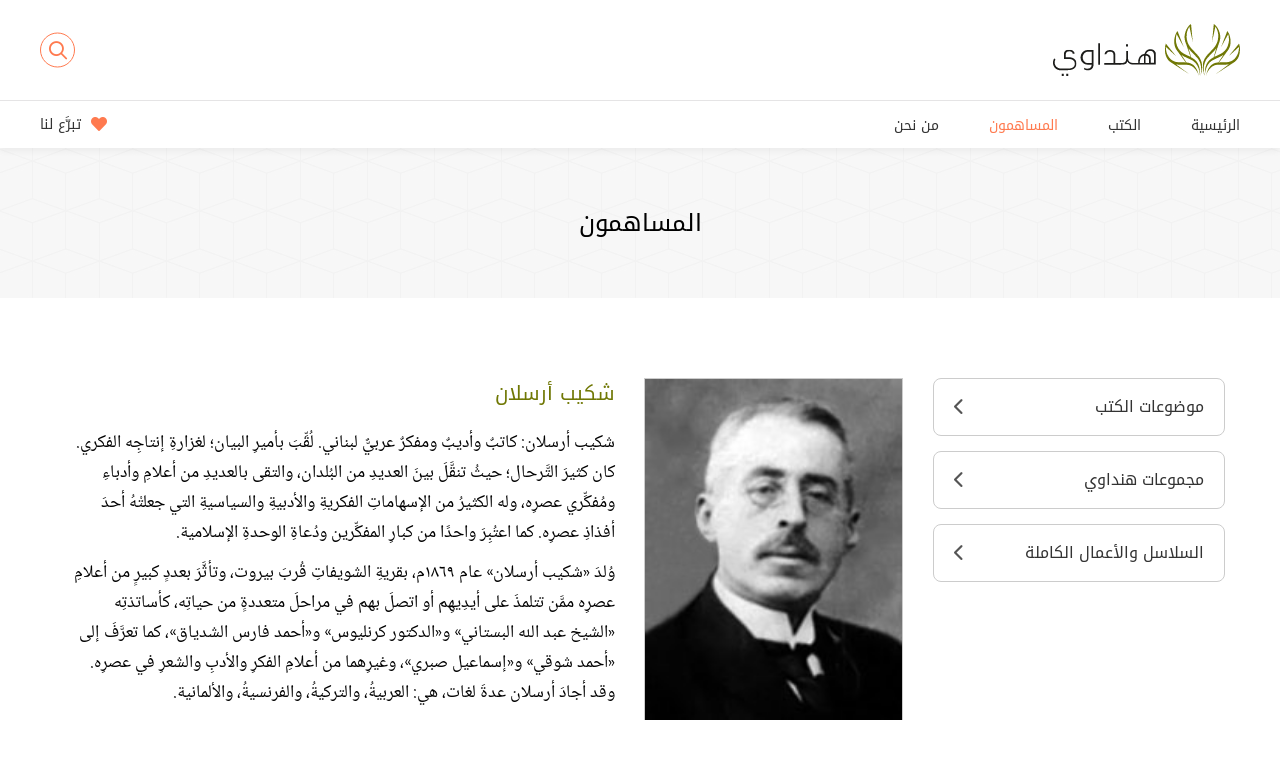

--- FILE ---
content_type: text/html; charset=utf-8
request_url: https://www.hindawi.org/contributors/79369353/
body_size: 6231
content:









<!DOCTYPE html>
<html lang="en">
<head>
    <meta charset="UTF-8">
    <meta name="format-detection" content="telephone=no">
    <meta name="viewport" content="width=device-width, user-scalable=no, initial-scale=1.0, maximum-scale=1.0, minimum-scale=1.0">
        
    
    <meta property="og:image" content="https://www.hindawi.org/Content/Images/hindawi-share.jpg" />
    
        <title> كتب ومؤلفات شكيب أرسلان | مؤسسة هنداوي</title>
        <link rel="shortcut icon" href="/content/images/favicon.png" type="image/x-icon">
    <link rel="apple-touch-icon" href="/touch-icon-iphone.png">
    <link rel="apple-touch-icon" sizes="76x76" href="/touch-icon-ipad.png">
    <link rel="apple-touch-icon" sizes="120x120" href="/touch-icon-iphone-retina.png">
    <link rel="apple-touch-icon" sizes="152x152" href="/touch-icon-ipad-retina.png">
<link href="/content/css/app-min.css?v=21" rel="stylesheet"/>
    
    <script>
        window.fbAsyncInit = function () {
            FB.init({
                appId: '1089322842214749',
                xfbml: true,
                version: 'v19.0'
            });
            FB.AppEvents.logPageView();
        };

        (function (d, s, id) {
            var js, fjs = d.getElementsByTagName(s)[0];
            if (d.getElementById(id)) { return; }
            js = d.createElement(s); js.id = id;
            js.src = "https://connect.facebook.net/en_US/sdk.js";
            fjs.parentNode.insertBefore(js, fjs);
        }(document, 'script', 'facebook-jssdk'));
    </script>

    

    <!-- Google Tag Manager -->
    <script>
        (function (w, d, s, l, i) {
            w[l] = w[l] || []; w[l].push({
                'gtm.start':
                    new Date().getTime(), event: 'gtm.js'
            }); var f = d.getElementsByTagName(s)[0],
                j = d.createElement(s), dl = l != 'dataLayer' ? '&l=' + l : ''; j.async = true; j.src =
                    'https://www.googletagmanager.com/gtm.js?id=' + i + dl; f.parentNode.insertBefore(j, f);
        })(window, document, 'script', 'dataLayer', 'GTM-PJ3JZG5');</script>
    <!-- End Google Tag Manager -->



</head>
<body class="">
    <!-- Google Tag Manager (noscript) -->
    <noscript>
        <iframe src="https://www.googletagmanager.com/ns.html?id=GTM-PJ3JZG5"
                height="0" width="0" style="display:none;visibility:hidden"></iframe>
    </noscript>
    <!-- End Google Tag Manager (noscript) -->
    <div class="globalWrapper">
        <a href="#" class="backToTop"><i class="mIcon">&#xf303;</i></a>
        <header class="main-header">
            <div class="top-header">
                <div class="container">
                    <div class="logo">
                        <a href="/">
                            <img src="/content/images/horizontal-logo.svg" alt="Hindawi Foundation Logo">
                        </a>
                    </div>
                    
                    <div class="search">
<form action="/layout/search/" method="post">                            <label>
                                <input type="text" id="keyword" name="keyword" placeholder="ابحث ..."
                                       document.getElementById('btnSearch').click(); }">
                            </label>
                            <button type="submit" id="btnSearch"><i class="f-icon search-icon"></i></button>
</form>                        <button><i class="f-icon medium search-icon"></i></button>
                    </div>
                    <a class="toggle-mobile-nav" href="#" aria-label="">
                        <span></span> <span></span> <span></span>
                    </a>
                </div>
            </div>
            <div class="bottom-header">
                <div class="container">
                    <div class="mobile-only">
                            <div class="mobile-only--header">
                                <h2>
                                    <i class="f-icon user-icon"></i>
                                    زائر
                                </h2>
                                <ul>
                                    <li>
                                        <a href="/donation/" class="text-orange">
                                            <i class="f-icon heart-icon"></i>
                                            <span> تبرَّع لنا </span>
                                        </a>
                                    </li>
                                </ul>
                            </div>
                    </div>
                    <nav class="navbar">
                        <ul class="main-nav nav-links nav-links--main-nav">
                                <li><a class="" href="/">الرئيسية</a></li>
                                <li><a class="" href="/books/">الكتب</a></li>
                                <li><a class="active" href="/contributors/">المساهمون</a></li>
                                <li><a class="" href="/about/">من نحن</a></li>

                        </ul>
                        <ul class="extra-nav">
                            <li>
                                <a href="/donation/" class="text-orange">
                                    <i class="f-icon heart-icon"></i>
                                    <span> تبرَّع لنا </span>
                                </a>
                            </li>
                        </ul>
                    </nav>
                </div>
            </div>
        </header>
        


<section class="pageHeader">
    <h1>المساهمون</h1>

    <div class="triggerAside">
        <a href="/">
            <span></span>
            <span></span>
            <span></span>
        </a>
        <!--toggleAside-->
    </div>
    <!--triggerAside-->
</section>
<!--pageHeader-->

<section class="singleAuthor">
    <div class="container">
        <aside class="filter accordion-filter">
            
<ul class="list accordions-list">
    <li class="accordion">
        <a class="accordion-head ">
            
            موضوعات الكتب  <i class="f-icon chevron-left-icon"></i>
        </a>
        <ul class="list-nested parent ">
            <li>
                <a href="/books/" class="">
                    كل الكتب
                    <span class="count" aria-label="عدد الكتب 3303">
                        ٣٣٠٣
                    </span>
                </a>
            </li>
                <li>
                    <a href="/books/categories/business/" class="">
                        إدارة أعمال
                        <span class="count" aria-label="عدد الكتب 27">٢٧</span>
                    </a>
                </li>
                <li>
                    <a href="/books/categories/literature/" class="">
                        أدب
                        <span class="count" aria-label="عدد الكتب 535">٥٣٥</span>
                    </a>
                </li>
                <li>
                    <a href="/books/categories/travel.literature/" class="">
                        أدب رحلات
                        <span class="count" aria-label="عدد الكتب 70">٧٠</span>
                    </a>
                </li>
                <li>
                    <a href="/books/categories/religions/" class="">
                        أديان
                        <span class="count" aria-label="عدد الكتب 32">٣٢</span>
                    </a>
                </li>
                <li>
                    <a href="/books/categories/economics/" class="">
                        اقتصاد
                        <span class="count" aria-label="عدد الكتب 38">٣٨</span>
                    </a>
                </li>
                <li>
                    <a href="/books/categories/history/" class="">
                        تاريخ
                        <span class="count" aria-label="عدد الكتب 470">٤٧٠</span>
                    </a>
                </li>
                <li>
                    <a href="/books/categories/technology/" class="">
                        تكنولوجيا
                        <span class="count" aria-label="عدد الكتب 21">٢١</span>
                    </a>
                </li>
                <li>
                    <a href="/books/categories/geography/" class="">
                        جغرافيا
                        <span class="count" aria-label="عدد الكتب 19">١٩</span>
                    </a>
                </li>
                <li>
                    <a href="/books/categories/science.fiction/" class="">
                        خيال علمي
                        <span class="count" aria-label="عدد الكتب 79">٧٩</span>
                    </a>
                </li>
                <li>
                    <a href="/books/categories/novels/" class="">
                        روايات
                        <span class="count" aria-label="عدد الكتب 489">٤٨٩</span>
                    </a>
                </li>
                <li>
                    <a href="/books/categories/politics/" class="">
                        سياسة
                        <span class="count" aria-label="عدد الكتب 112">١١٢</span>
                    </a>
                </li>
                <li>
                    <a href="/books/categories/biographies/" class="">
                        سير الأعلام
                        <span class="count" aria-label="عدد الكتب 230">٢٣٠</span>
                    </a>
                </li>
                <li>
                    <a href="/books/categories/poetry/" class="">
                        شعر
                        <span class="count" aria-label="عدد الكتب 124">١٢٤</span>
                    </a>
                </li>
                <li>
                    <a href="/books/categories/health/" class="">
                        صحة
                        <span class="count" aria-label="عدد الكتب 10">١٠</span>
                    </a>
                </li>
                <li>
                    <a href="/books/categories/psychology/" class="">
                        علم نفس
                        <span class="count" aria-label="عدد الكتب 60">٦٠</span>
                    </a>
                </li>
                <li>
                    <a href="/books/categories/science/" class="">
                        علوم
                        <span class="count" aria-label="عدد الكتب 173">١٧٣</span>
                    </a>
                </li>
                <li>
                    <a href="/books/categories/social.sciences/" class="">
                        علوم اجتماعية
                        <span class="count" aria-label="عدد الكتب 231">٢٣١</span>
                    </a>
                </li>
                <li>
                    <a href="/books/categories/environmental.sciences/" class="">
                        علوم البيئة
                        <span class="count" aria-label="عدد الكتب 13">١٣</span>
                    </a>
                </li>
                <li>
                    <a href="/books/categories/linguistics/" class="">
                        علوم اللغة
                        <span class="count" aria-label="عدد الكتب 39">٣٩</span>
                    </a>
                </li>
                <li>
                    <a href="/books/categories/philosophy/" class="">
                        فلسفة
                        <span class="count" aria-label="عدد الكتب 437">٤٣٧</span>
                    </a>
                </li>
                <li>
                    <a href="/books/categories/arts/" class="">
                        فنون
                        <span class="count" aria-label="عدد الكتب 51">٥١</span>
                    </a>
                </li>
                <li>
                    <a href="/books/categories/children.stories/" class="">
                        قصص الأطفال
                        <span class="count" aria-label="عدد الكتب 65">٦٥</span>
                    </a>
                </li>
                <li>
                    <a href="/books/categories/detective.fiction/" class="">
                        قصص بوليسية
                        <span class="count" aria-label="عدد الكتب 174">١٧٤</span>
                    </a>
                </li>
                <li>
                    <a href="/books/categories/plays/" class="">
                        مسرحيات
                        <span class="count" aria-label="عدد الكتب 223">٢٢٣</span>
                    </a>
                </li>
                <li>
                    <a href="/books/categories/literary.criticism/" class="">
                        نقد أدبي
                        <span class="count" aria-label="عدد الكتب 182">١٨٢</span>
                    </a>
                </li>
        </ul>
    </li>
        <li class="accordion">
            <a class="accordion-head ">
                مجموعات هنداوي<i class="f-icon chevron-left-icon"></i>
            </a>
            <ul class="list-nested parent ">
                    <li>
                        <a href="/books/collections/98357923//" class="">
                            كتب صوتية
                            <span class="count" aria-label="عدد الكتب 52">٥٢</span>
                        </a>
                    </li>
                    <li>
                        <a href="/books/collections/20167656//" class="">
                            اليوم العالمي للترجمة
                            <span class="count" aria-label="عدد الكتب 9">٩</span>
                        </a>
                    </li>
                    <li>
                        <a href="/books/collections/84192974//" class="">
                            من أشهر ترجمات هنداوي
                            <span class="count" aria-label="عدد الكتب 15">١٥</span>
                        </a>
                    </li>
                    <li>
                        <a href="/books/collections/28989898//" class="">
                            في التاريخ الإسلامي
                            <span class="count" aria-label="عدد الكتب 40">٤٠</span>
                        </a>
                    </li>
                    <li>
                        <a href="/books/collections/13239163//" class="">
                            تعرَّف على روسيا
                            <span class="count" aria-label="عدد الكتب 12">١٢</span>
                        </a>
                    </li>
                    <li>
                        <a href="/books/collections/12719307//" class="">
                            تعريفات العلوم
                            <span class="count" aria-label="عدد الكتب 23">٢٣</span>
                        </a>
                    </li>
                    <li>
                        <a href="/books/collections/87895059//" class="">
                            روايات تاريخية
                            <span class="count" aria-label="عدد الكتب 20">٢٠</span>
                        </a>
                    </li>
                    <li>
                        <a href="/books/collections/84159852//" class="">
                            فلسفة الشك
                            <span class="count" aria-label="عدد الكتب 10">١٠</span>
                        </a>
                    </li>
                    <li>
                        <a href="/books/collections/57648973//" class="">
                            إطلالة على فرنسا
                            <span class="count" aria-label="عدد الكتب 12">١٢</span>
                        </a>
                    </li>
                    <li>
                        <a href="/books/collections/94685465//" class="">
                            في الرياضيات
                            <span class="count" aria-label="عدد الكتب 16">١٦</span>
                        </a>
                    </li>
                    <li>
                        <a href="/books/collections/53562194//" class="">
                            عن الحرية
                            <span class="count" aria-label="عدد الكتب 12">١٢</span>
                        </a>
                    </li>
                    <li>
                        <a href="/books/collections/84835614//" class="">
                            كيمياء مبسطة
                            <span class="count" aria-label="عدد الكتب 11">١١</span>
                        </a>
                    </li>
                    <li>
                        <a href="/books/collections/76361631//" class="">
                            تعرَّف على اليابان
                            <span class="count" aria-label="عدد الكتب 17">١٧</span>
                        </a>
                    </li>
                    <li>
                        <a href="/books/collections/13936547//" class="">
                            روايات تحولت إلى أفلام
                            <span class="count" aria-label="عدد الكتب 35">٣٥</span>
                        </a>
                    </li>
                    <li>
                        <a href="/books/collections/47126180//" class="">
                            من تُراثنا العربي
                            <span class="count" aria-label="عدد الكتب 19">١٩</span>
                        </a>
                    </li>
                    <li>
                        <a href="/books/collections/18960936//" class="">
                            سينما وفن
                            <span class="count" aria-label="عدد الكتب 16">١٦</span>
                        </a>
                    </li>
                    <li>
                        <a href="/books/collections/52412698//" class="">
                            دليلك لفهم الاقتصاد بسهولة
                            <span class="count" aria-label="عدد الكتب 17">١٧</span>
                        </a>
                    </li>
                    <li>
                        <a href="/books/collections/36279815//" class="">
                            ترجمات عن الروسية
                            <span class="count" aria-label="عدد الكتب 21">٢١</span>
                        </a>
                    </li>
                    <li>
                        <a href="/books/collections/41079834//" class="">
                            نافذة على المغرب العربي
                            <span class="count" aria-label="عدد الكتب 14">١٤</span>
                        </a>
                    </li>
                    <li>
                        <a href="/books/collections/15823128//" class="">
                            من روائع الأدب الألماني
                            <span class="count" aria-label="عدد الكتب 21">٢١</span>
                        </a>
                    </li>
            </ul>
        </li>
            <li class="accordion">
            <a class="accordion-head ">
                السلاسل والأعمال الكاملة <i class="f-icon chevron-left-icon"></i>
            </a>
            <ul class="list-nested parent  ">
                    <li>
                        <a class='' href="/books/series/39519737/">
                            روايات تاريخ الإسلام
                            <span class="count" aria-label="عدد الكتب 22">٢٢</span>

                        </a>
                    </li>
                    <li>
                        <a class='' href="/books/series/82528582/">
                            مقدمات قصيرة جدًّا
                            <span class="count" aria-label="عدد الكتب 145">١٤٥</span>

                        </a>
                    </li>
                    <li>
                        <a class='' href="/books/series/35370515/">
                            الأدب العالمي للناشئين
                            <span class="count" aria-label="عدد الكتب 2">٢</span>

                        </a>
                    </li>
                    <li>
                        <a class='' href="/books/series/19750758/">
                            موسوعة مصر القديمة
                            <span class="count" aria-label="عدد الكتب 18">١٨</span>

                        </a>
                    </li>
                    <li>
                        <a class='' href="/books/series/58382924/">
                            المعارف الأساسية
                            <span class="count" aria-label="عدد الكتب 12">١٢</span>

                        </a>
                    </li>
            </ul>
        </li>
</ul>

        </aside>
        <!--aside-->

        <main class="pageContent">
            <article class="author">
                    <div class="cover">
                        <figure>
                             <img src="https://s3.amazonaws.com/new.contributors.hindawi.org/Images/79369353.jpg" alt="شكيب أرسلان">
                        </figure>
                    </div>
                    <!--cover-->


                <div class="details">
                    <h2>شكيب أرسلان</h2>

                        <div class="content">
                            
<p>شكيب أرسلان: كاتبٌ وأديبٌ ومفكرٌ عربيٌّ لبناني. لُقِّبَ بأميرِ البيان؛ لغزارةِ إنتاجِه الفكري. كان كثيرَ التَّرحال؛ حيثُ تنقَّلَ بينَ العديدِ من البُلدان، والتقى بالعديدِ من أعلامِ وأدباءِ ومُفكِّري عصرِه، وله الكثيرُ من الإسهاماتِ الفكريةِ والأدبيةِ والسياسيةِ التي جعلتْهُ أحدَ أفذاذِ عصرِه. كما اعتُبِرَ واحدًا من كبارِ المفكِّرين ودُعاةِ الوحدةِ الإسلامية. </p>
<p>وُلدَ «شكيب أرسلان» عام ١٨٦٩م، بقريةِ الشويفاتِ قُربَ بيروت، وتأثَّرَ بعددٍ كبيرٍ من أعلامِ عصرِه ممَّن تتلمذَ على أيدِيهِم أو اتصلَ بهم في مراحلَ متعددةٍ من حياتِه، كأساتذتِه «الشيخ عبد الله البستاني» و«الدكتور كرنليوس» و«أحمد فارس الشدياق»، كما تعرَّفَ إلى «أحمد شوقي» و«إسماعيل صبري»، وغيرِهما من أعلامِ الفكرِ والأدبِ والشعرِ في عصرِه. وقد أجادَ أرسلان عدةَ لغات، هي: العربيةُ، والتركيةُ، والفرنسيةُ، والألمانية. </p>
<p>أمضى «شكيب أرسلان» قسطًا كبيرًا من عُمرِه في الرِّحلات، فقامَ برِحلاتِه المشهورةِ من لوزان بسويسرا إلى نابولي في إيطاليا، إلى بورسعيد في مصر، واجتازَ قناةَ السويس والبحرَ الأحمرَ إلى جدَّةَ ثم مكَّةَ المُكرَّمة. وكان يُسجِّلُ في هذه الرحلةِ كلَّ ما يراه ويُقابلُه. قضى «أرسلان» نحوَ ستينَ عامًا في القراءةِ والكتابةِ والخَطابة، ومن أشهرِ مؤلَّفاتِه: «الحُلل السُّندسية»، و«لماذا تأخَّرَ المسلمون وتقدَّمَ غيرُهم؟»، و«الارتسامات اللِّطاف»، و«تاريخ غزوات العرب».</p>
<p>كان «أرسلان» لا يثقُ بوعودِ الحُلفاءِ للعرب، حيث حذَّرَ من استغلالِ الأجانبِ للشِّقاقِ الواقعِ بين العربِ والأتراك للقضاءِ على الدولةِ العثمانيةِ أولًا، ثم تقسيمِ البلادِ العربيةِ بعدَ ذلك. وهو ما حدَثَ بالفعلِ حينما تنكَّرَ الأتراكُ للخِلافةِ الإسلاميةِ عقبَ الانقلابِ الأتاتوركي، واتجهوا إلى العلمانية، وقطعوا ما بينَهم وبينَ العروبةِ والإسلامِ من صِلات. حينها اتخذَ «أرسلان» موقفًا آخَر؛ حيث بدأَ يدعو إلى الوحدةِ العربية، وكان من أشدِّ الناسِ فرحًا حين أُسِّستِ الجامعةُ العربيةُ عامَ ١٩٤٥م. ولمَّا وَضعتِ الحربُ العالميةُ الثانيةُ أوزارَها، عادَ «أرسلان» إلى وطنِه أواخرَ عامِ ١٩٤٦م، وما لبثَ أن تُوفِّيَ بعدَ حياةٍ حافلةٍ بالعَناءِ والكفاح. </p>

                        </div>
                </div>
                <!--details-->
            </article>
            <!--author-->
                <div class="books">
                    <h2>الكتب المُؤلّفة للكاتب شكيب أرسلان  (٩ كتب)</h2>
                    <ul>
                            <li class="bookCover">
                                <a href="/books/20790318/">
                                    <span class="button big">شاهد التفاصيل</span>
                                    <span class="link"></span>
                                    <img src="https://downloads.hindawi.org/covers/svg/270x360/20790318.svg?v=5" type="image/svg+xml" alt="كتاب بعنوان الحلل السندسية في الأخبار والآثار الأندلسية (الجزء الأول)" />  
                                </a>
                            </li>
                            <li class="bookCover">
                                <a href="/books/36840926/">
                                    <span class="button big">شاهد التفاصيل</span>
                                    <span class="link"></span>
                                    <img src="https://downloads.hindawi.org/covers/svg/270x360/36840926.svg?v=5" type="image/svg+xml" alt="كتاب بعنوان الحلل السندسية في الأخبار والآثار الأندلسية (الجزء الثاني)" />  
                                </a>
                            </li>
                            <li class="bookCover">
                                <a href="/books/74797079/">
                                    <span class="button big">شاهد التفاصيل</span>
                                    <span class="link"></span>
                                    <img src="https://downloads.hindawi.org/covers/svg/270x360/74797079.svg?v=5" type="image/svg+xml" alt="كتاب بعنوان تاريخ ابن خلدون" />  
                                </a>
                            </li>
                            <li class="bookCover">
                                <a href="/books/69071351/">
                                    <span class="button big">شاهد التفاصيل</span>
                                    <span class="link"></span>
                                    <img src="https://downloads.hindawi.org/covers/svg/270x360/69071351.svg?v=5" type="image/svg+xml" alt="كتاب بعنوان لماذا تأخر المسلمون؟ ولماذا تقدم غيرهم؟" />  
                                </a>
                            </li>
                            <li class="bookCover">
                                <a href="/books/59024715/">
                                    <span class="button big">شاهد التفاصيل</span>
                                    <span class="link"></span>
                                    <img src="https://downloads.hindawi.org/covers/svg/270x360/59024715.svg?v=5" type="image/svg+xml" alt="كتاب بعنوان تاريخ غزوات العرب في فرنسا وسويسرا وإيطاليا وجزائر البحر المتوسط" />  
                                </a>
                            </li>
                            <li class="bookCover">
                                <a href="/books/93924793/">
                                    <span class="button big">شاهد التفاصيل</span>
                                    <span class="link"></span>
                                    <img src="https://downloads.hindawi.org/covers/svg/270x360/93924793.svg?v=5" type="image/svg+xml" alt="كتاب بعنوان الارتسامات اللطاف في خاطر الحاج إلى أقدس مطاف" />  
                                </a>
                            </li>
                            <li class="bookCover">
                                <a href="/books/26373808/">
                                    <span class="button big">شاهد التفاصيل</span>
                                    <span class="link"></span>
                                    <img src="https://downloads.hindawi.org/covers/svg/270x360/26373808.svg?v=5" type="image/svg+xml" alt="كتاب بعنوان الحلل السندسية في الأخبار والآثار الأندلسية (الجزء الثالث)" />  
                                </a>
                            </li>
                            <li class="bookCover">
                                <a href="/books/95716864/">
                                    <span class="button big">شاهد التفاصيل</span>
                                    <span class="link"></span>
                                    <img src="https://downloads.hindawi.org/covers/svg/270x360/95716864.svg?v=5" type="image/svg+xml" alt="كتاب بعنوان النهضة العربية: في العصر الحاضر" />  
                                </a>
                            </li>
                            <li class="bookCover">
                                <a href="/books/96809026/">
                                    <span class="button big">شاهد التفاصيل</span>
                                    <span class="link"></span>
                                    <img src="https://downloads.hindawi.org/covers/svg/270x360/96809026.svg?v=5" type="image/svg+xml" alt="كتاب بعنوان شوقي: صداقة أربعين سنة" />  
                                </a>
                            </li>
                    </ul>
                    

                </div>
            





                <div class="books">
                    <h2>الكتب المُحققة  (١ كتاب)</h2>
                    <ul>
                            <li class="bookCover">
                                <a href="/books/94852947/">
                                    <span class="button big">شاهد التفاصيل</span>
                                    <span class="link"></span>
                                    <img src="https://downloads.hindawi.org/covers/svg/270x360/94852947.svg?v=5" type="image/svg+xml" alt="كتاب بعنوان الدرة اليتيمة" />
                                </a>
                            </li>
                    </ul>
                    

                </div>


        </main>
        <!--pageContent-->
    </div>
</section>
<!--singleAuthor-->
        <div class="footerWrapper">
            <footer class="mainFooter">
                <div class="container">
                    <div class="right">
                        <figure>
                            <a href="/"><img src="/content/images/logo.svg" alt="Hindawi Foundation Logo">Hindawi Foundation</a>
                        </figure>
                    </div>
                    <div class="center">
                        <ul>
                            <li><a href="/">الرئيسية</a></li>
                            
                            <li><a href="/about/">من نحن</a></li>

                            <li><a href="/books/"> الكتب </a></li>
                            <li><a href="/faqs/">أسئلة متكررة</a></li>
                            <li><a href="/contributors/">المساهمون</a></li> 

                            <li><a href="/privacy/">سياسة الخصوصية</a></li>




                        </ul>
                    </div>
                    <div class="left">
                        <h3>مؤسسة هنداوي</h3>
                        <p>«مؤسسة هنداوي» مؤسسة غير هادفة للربح، تهدف إلى نشر المعرفة والثقافة، وغرس حب القراءة بين المتحدثين باللغة العربية.</p>
                    </div>
                </div>
            </footer>
            <div class="footerBottom">
                <div class="container">
                    <p>جميع الحقوق محفوظة لمؤسسة هنداوي &copy; ٢٠٢٥</p>
                </div>
            </div>
        </div>
    </div>
    <script src="/devscripts/jquery.min.js"></script>
    <script src="/devscripts/jquery.validate.min.js"></script>
    <script src="/devscripts/main.js"></script>
    <script src="https://ajax.microsoft.com/ajax/jquery.validate/1.7/additional-methods.js"></script>
    <script src="/content/js/script.js?v=15"></script>
    <script type="text/javascript">
        function getCookie(cname) {
            let name = cname + "=";
            let decodedCookie = decodeURIComponent(document.cookie);
            let ca = decodedCookie.split(';');
            for (let i = 0; i < ca.length; i++) {
                let c = ca[i];
                while (c.charAt(0) == ' ') {
                    c = c.substring(1);
                }
                if (c.indexOf(name) == 0) {
                    return c.substring(name.length, c.length);
                }
            }
            return "";
        }
    </script>
    
    
</body>
</html>


--- FILE ---
content_type: text/css
request_url: https://www.hindawi.org/content/css/app-min.css?v=21
body_size: 37512
content:
@charset "UTF-8";@import url("https://fonts.googleapis.com/css?family=Noto+Sans");a,abbr,acronym,address,applet,article,aside,audio,b,big,blockquote,body,canvas,caption,center,cite,code,dd,del,details,dfn,div,dl,dt,em,embed,fieldset,figcaption,figure,footer,form,h1,h2,h3,h4,h5,h6,header,hgroup,html,i,iframe,img,ins,kbd,label,legend,li,mark,menu,nav,object,ol,output,p,pre,q,ruby,s,samp,section,small,span,strike,strong,sub,summary,sup,table,tbody,td,tfoot,th,thead,time,tr,tt,u,ul,var,video{margin:0;padding:0;border:0;font:inherit;font-size:100%;vertical-align:baseline}html{line-height:1}ol,ul{list-style:none}table{border-collapse:collapse;border-spacing:0}blockquote,q{quotes:none}blockquote:after,blockquote:before,q:after,q:before{content:"";content:none}a img{border:none}article,aside,details,figcaption,figure,footer,header,hgroup,main,menu,nav,section,summary{display:block}.page--readers{--primaryColor:#9b28ff;--textColor:#8c3cf9;--bgColorRgba:155,40,255}.page--comics{--primaryColor:#4b9acf;--textColor:#4b9acf;--bgColorRgba:75,154,207}@font-face{font-family:Material-Design-Iconic-Font;src:url(../fonts/material-design-iconic-font.woff2?v=2.2.0) format("woff2"),url(../fonts/material-design-iconic-font.woff?v=2.2.0) format("woff"),url(../fonts/material-design-iconic-font.ttf?v=2.2.0) format("truetype");font-weight:400;font-style:normal}@font-face{font-family:NotoNaskhArabic;src:url(../fonts/notonaskharabic.eot);src:url(../fonts/notonaskharabic.eot?#iefix) format("embedded-opentype"),url(../fonts/notonaskharabic.woff2) format("woff2"),url(../fonts/notonaskharabic.woff) format("woff"),url(../fonts/notonaskharabic.ttf) format("truetype"),url(../fonts/notonaskharabic.svg#notonaskharabic) format("svg");font-weight:400;font-style:normal}@font-face{font-family:NotoNaskhArabic-Bold;src:url(../fonts/notonaskharabic-bold.eot);src:url(../fonts/notonaskharabic-bold.eot?#iefix) format("embedded-opentype"),url(../fonts/notonaskharabic-bold.woff2) format("woff2"),url(../fonts/notonaskharabic-bold.woff) format("woff"),url(../fonts/notonaskharabic-bold.ttf) format("truetype"),url(../fonts/notonaskharabic-bold.svg#notonaskharabic-bold) format("svg");font-weight:400;font-style:normal}@font-face{font-family:NotoKufiArabic;src:url(../fonts/notokufiarabic.eot);src:url(../fonts/notokufiarabic.eot?#iefix) format("embedded-opentype"),url(../fonts/notokufiarabic.woff2) format("woff2"),url(../fonts/notokufiarabic.woff) format("woff"),url(../fonts/notokufiarabic.ttf) format("truetype"),url(../fonts/notokufiarabic.svg#notokufiarabic) format("svg");font-weight:400;font-style:normal}@font-face{font-family:Noto;src:url(../fonts/Noto-Regular.woff) format("woff");font-weight:400;font-style:normal}@font-face{font-family:Noto Sans;src:url(../fonts/NotoSansDisplay-SemiBold.woff2) format("woff2");font-weight:600;font-display:block}@font-face{font-family:Noto;src:url(../fonts/Noto-Bold.woff) format("woff");font-weight:700;font-style:normal}@font-face{font-family:Quran;src:url(../fonts/Quran.woff2) format("woff2"),url(../fonts/Quran.woff) format("woff"),url(../fonts/Quran.ttf) format("truetype");font-weight:400;font-style:normal;font-display:fallback}@font-face{font-family:Font-Awesome;font-style:normal;font-weight:900;font-display:block;src:url(../fonts/fa-solid-900.woff2) format("woff2")}@font-face{font-family:Font-Awesome;font-style:normal;font-weight:400;font-display:block;src:url(../fonts/fa-regular-400.woff2) format("woff2")}@font-face{font-family:Font-Awesome;font-style:normal;font-weight:300;font-display:block;src:url(../fonts/fa-light-300.woff2) format("woff2")}@font-face{font-family:Font-Awesome-brands;font-style:normal;font-weight:400;font-display:block;src:url(../fonts/fa-brands-400.woff2) format("woff2")}@font-face{font-family:FFHekaya;font-style:normal;font-weight:400;font-display:block;src:url(../fonts/ffhekayalight.woff2) format("woff2")}div.globalWrapper,div.uneversalWrapper{float:right;width:100%}.container{max-width:1200px;margin-left:auto;margin-right:auto}@media screen and (max-width:1240px){.container{padding-right:15px;padding-left:15px}}div.homeAbout,section.pageHeader{float:right;width:100%}div.homeAbout div.right{width:22.5%;float:right;margin-right:1.25%;margin-left:1.25%}@media screen and (max-width:766px){div.homeAbout div.right{clear:both;width:97.5%;float:right;margin-right:1.25%;margin-left:1.25%}}div.homeAbout div.left{width:72.5%;float:right;margin-right:1.25%;margin-left:1.25%}@media screen and (max-width:766px){div.homeAbout div.left{clear:both;width:97.5%;float:right;margin-right:1.25%;margin-left:1.25%}}div.latestBooks{float:right;width:100%}div.latestBooks div.right{width:22.5%;float:right;margin-right:1.25%;margin-left:1.25%}@media screen and (max-width:766px){div.latestBooks div.right{clear:both;width:97.5%;float:right;margin-right:1.25%;margin-left:1.25%}}div.latestBooks div.left{width:72.5%;float:right;margin-right:1.25%;margin-left:1.25%}@media screen and (max-width:766px){div.latestBooks div.left{clear:both;width:97.5%;float:right;margin-right:1.25%;margin-left:1.25%}}div.latestBooks div.left>ul{float:right;width:100%;display:grid;grid-gap:30px;grid-template-columns:repeat(3,1fr)}@media screen and (max-width:766px){div.latestBooks div.left>ul{grid-gap:15px}}@media screen and (max-width:426px){div.latestBooks div.left>ul{grid-template-columns:repeat(2,1fr);grid-gap:15px}}@media screen and (max-width:320px){div.latestBooks div.left>ul{grid-template-columns:repeat(1,1fr);grid-gap:15px}}div.homeApp,div.latestBooks div.left div.pagination{float:right;width:100%}div.homeApp div.right{width:22.5%;float:right;margin-right:1.25%;margin-left:1.25%}@media screen and (max-width:766px){div.homeApp div.right{clear:both;width:97.5%;float:right;margin-right:1.25%;margin-left:1.25%}}div.homeApp div.left{width:72.5%;float:right;margin-right:1.25%;margin-left:1.25%}@media screen and (max-width:766px){div.homeApp div.left{clear:both;width:97.5%;float:right;margin-right:1.25%;margin-left:1.25%}}div.homeApp div.left div.desc{width:54.02299%;float:right;margin-left:3.44828%}@media screen and (max-width:1024px){div.homeApp div.left div.desc{width:65.51724%;float:right;margin-left:3.44828%}}@media screen and (max-width:766px){div.homeApp div.left div.desc{clear:both;width:97.5%;float:right;margin-right:1.25%;margin-left:1.25%}}@media screen and (max-width:375px){div.homeApp div.left div.desc{float:right;width:100%}}div.homeApp div.left div.image{width:31.03448%;float:right;margin-left:3.44828%}@media screen and (max-width:1024px){div.homeApp div.left div.image{width:31.03448%;float:left;margin-left:0}}@media screen and (max-width:766px){div.homeApp div.left div.image{clear:both;width:97.5%;float:right;margin-right:1.25%;margin-left:1.25%}}section.allBooks,section.allBooks main.pageContent div.books,section.allBooks main.pageContent div.pagination{float:right;width:100%}section.allBooks main.pageContent div.books>ul{float:right;width:100%;display:grid;grid-template-columns:repeat(1,1fr);grid-gap:80px}section.allBooks main.pageContent div.books>ul>li div.cover{width:31.03448%;float:right;margin-left:3.44828%}@media screen and (max-width:766px){section.allBooks main.pageContent div.books>ul>li div.cover{float:right;width:100%}}section.allBooks main.pageContent div.books>ul>li div.details{width:65.51724%;float:left;margin-left:0}@media screen and (max-width:766px){section.allBooks main.pageContent div.books>ul>li div.details{float:right;width:100%}}@media screen and (max-width:766px){section.allBooks main.pageContent div.books>ul{grid-template-columns:repeat(3,1fr);grid-gap:15px}}@media screen and (max-width:426px){section.allBooks main.pageContent div.books>ul{grid-template-columns:repeat(2,1fr);grid-gap:15px}}@media screen and (max-width:320px){section.allBooks main.pageContent div.books>ul{grid-template-columns:repeat(1,1fr);grid-gap:15px}}section.allBooks.thumbs main.pageContent div.books ul{display:grid;grid-gap:30px;grid-template-columns:repeat(3,1fr)}@media screen and (max-width:766px){section.allBooks.thumbs main.pageContent div.books ul{grid-gap:15px}}@media screen and (max-width:426px){section.allBooks.thumbs main.pageContent div.books ul{grid-template-columns:repeat(2,1fr);grid-gap:15px}}section.singleBook{float:right;width:100%}@media screen and (max-width:768px){section.singleBook main.pageContent{clear:both;width:97.5%;float:right;margin-right:1.25%;margin-left:1.25%}}section.singleBook main.pageContent article.book{float:right;width:100%}section.singleBook main.pageContent article.book div.cover{width:31.03448%;float:right;margin-left:3.44828%}@media screen and (max-width:766px){section.singleBook main.pageContent article.book div.cover{width:47.5%;float:right;margin-left:1.25%;margin-right:26.25%}}@media screen and (max-width:426px){section.singleBook main.pageContent article.book div.cover{width:64.16667%;float:right;margin-left:1.25%;margin-right:17.91667%}}@media screen and (max-width:320px){section.singleBook main.pageContent article.book div.cover{clear:both;width:97.5%;float:right;margin-right:1.25%;margin-left:1.25%}}section.singleBook main.pageContent article.book div.details{width:65.51724%;float:left;margin-left:0}@media screen and (max-width:766px){section.singleBook main.pageContent article.book div.details{float:right;width:100%}}section.singleBook main.pageContent div.aboutAuthor,section.singleBook main.pageContent div.bookIndex,section.singleBook main.pageContent div.downloadBook,section.singleBook main.pageContent div.relatedBooks,section.singleBook main.pageContent div.releaseDates{float:right;width:100%}section.singleBook main.pageContent div.relatedBooks ul{float:right;width:100%;display:grid;grid-gap:30px;grid-template-columns:repeat(3,1fr)}@media screen and (max-width:766px){section.singleBook main.pageContent div.relatedBooks ul{grid-gap:15px}}@media screen and (max-width:426px){section.singleBook main.pageContent div.relatedBooks ul{grid-template-columns:repeat(2,1fr);grid-gap:15px}}section.singleBook main.pageContent div.relatedBooks div.cta,section.singlePoem{float:right;width:100%}section.singlePoem main.pageContent{width:72.5%;float:right;margin-left:1.25%}@media screen and (max-width:768px){section.singlePoem main.pageContent{clear:both;width:97.5%;float:right;margin-right:1.25%;margin-left:1.25%}}section.bookSectionContent,section.singlePoem main.pageContent article.poem,section.singlePoem main.pageContent article.poem div.details,section.singlePoem main.pageContent div.aboutAuthor,section.singlePoem main.pageContent div.aboutPoem,section.singlePoem main.pageContent div.relatedPoems,section.singlePoem main.pageContent div.releaseDates{float:right;width:100%}section.bookSectionContent main.pageContent{width:72.5%;float:right;margin-left:1.25%}@media screen and (max-width:768px){section.bookSectionContent main.pageContent{clear:both;width:97.5%;float:right;margin-right:1.25%;margin-left:1.25%}}section.bookSectionContent main.pageContent article.chapterContent,section.bookSectionContent main.pageContent div.backToBook,section.bookSectionContent main.pageContent div.book-brief,section.bookSectionContent main.pageContent div.bookIndex,section.singleAuthor{float:right;width:100%}section.singleAuthor main.pageContent{width:72.5%;float:right;margin-left:1.25%}@media screen and (max-width:768px){section.singleAuthor main.pageContent{clear:both;width:97.5%;float:right;margin-right:1.25%;margin-left:1.25%}}section.singleAuthor main.pageContent article.author{display:-ms-flexbox;display:flex}@media screen and (max-width:766px){section.singleAuthor main.pageContent article.author{display:block;float:right;width:100%}}section.singleAuthor main.pageContent article.author div.cover{-ms-flex:1 1 31.03448%;flex:1 1 31.03448%;margin-left:3.44828%}@media screen and (max-width:766px){section.singleAuthor main.pageContent article.author div.cover{width:47.5%;float:right;margin-left:1.25%;margin-right:26.25%}}@media screen and (max-width:426px){section.singleAuthor main.pageContent article.author div.cover{width:64.16667%;float:right;margin-left:1.25%;margin-right:17.91667%}}@media screen and (max-width:320px){section.singleAuthor main.pageContent article.author div.cover{clear:both;width:97.5%;float:right;margin-right:1.25%;margin-left:1.25%}}section.singleAuthor main.pageContent article.author div.details{-ms-flex:1 1 65.51724%;flex:1 1 65.51724%}@media screen and (max-width:766px){section.singleAuthor main.pageContent article.author div.details{float:right;width:100%}}section.singleAuthor main.pageContent div.books{float:right;width:100%}section.singleAuthor main.pageContent div.books ul{float:right;width:100%;display:grid;grid-gap:30px;grid-template-columns:repeat(3,1fr)}@media screen and (max-width:766px){section.singleAuthor main.pageContent div.books ul{grid-gap:15px}}@media screen and (max-width:426px){section.singleAuthor main.pageContent div.books ul{grid-template-columns:repeat(2,1fr);grid-gap:15px}}section.contributors,section.singleAuthor main.pageContent div.books div.cta,section.singleAuthor main.pageContent div.poems{float:right;width:100%}@media screen and (max-width:768px){section.contributors main.pageContent{clear:both;width:97.5%;float:right;margin-right:1.25%;margin-left:1.25%}}section.contributors main.pageContent h2,section.contributors main.pageContent ul.alphabet,section.contributors main.pageContent ul.contributorsList,section.staticPage{float:right;width:100%}section.staticPage.errorPage main.pageContent{clear:both;width:97.5%;float:right;margin-right:1.25%;margin-left:1.25%}@media screen and (max-width:768px){section.staticPage main.pageContent{clear:both;width:97.5%;float:right;margin-right:1.25%;margin-left:1.25%}}section.signinSignup,section.staticPage main.pageContent article,section.staticPage main.pageContent h2,section.staticPage main.pageContent h3,section.staticPage main.pageContent p,section.staticPage main.pageContent ul{float:right;width:100%}section.signinSignup main.pageContent{width:72.5%;float:right;margin-left:1.25%}@media screen and (max-width:768px){section.signinSignup main.pageContent{clear:both;width:97.5%;float:right;margin-right:1.25%;margin-left:1.25%}}section.signinSignup main.pageContent div.wrapper{float:right;width:100%}@media screen and (max-width:768px){section.signinSignup main.pageContent div.wrapper{clear:both;width:97.5%;float:right;margin-right:1.25%;margin-left:1.25%}}@media screen and (max-width:667px){section.signinSignup main.pageContent div.wrapper{clear:both;width:97.5%;float:right;margin-right:1.25%;margin-left:1.25%}}section.signinSignup main.pageContent div.wrapper div.alt,section.signinSignup main.pageContent div.wrapper form div,section.signinSignup main.pageContent div.wrapper label.full,section.signinSignup main.pageContent div.wrapper label.remember{float:right;width:100%}section.signinSignup main.pageContent div.wrapper label.halfLeft,section.signinSignup main.pageContent div.wrapper label.halfRight{width:46%;float:right}section.search{float:right;width:100%}section.search main.pageContent{width:72.5%;float:right;margin-left:1.25%}@media screen and (max-width:768px){section.search main.pageContent{clear:both;width:97.5%;float:right;margin-right:1.25%;margin-left:1.25%}}section.search main.pageContent div.form,section.search main.pageContent div.form label,section.search main.pageContent div.searchResults{float:right;width:100%}section.search main.pageContent ul.resultsGrid{float:right;width:100%;display:grid;grid-template-columns:repeat(auto-fill,minmax(200px,1fr));grid-gap:30px}section.settings{float:right;width:100%}@media screen and (max-width:768px){section.settings main.pageContent{clear:both;width:97.5%;float:right;margin-right:1.25%;margin-left:1.25%}}section.settings main.pageContent div.form,section.settings main.pageContent div.form label{float:right;width:100%}aside.filter{width:25%}@media screen and (max-width:768px){aside.filter{width:300px;margin:0}}aside.filter div.series,aside.filter div.subjects{float:right;width:100%}aside.filter.accordion-filter{padding-left:0;margin-left:30px}div.footerWrapper,div.newsletter{float:right;width:100%}div.newsletter div.right{width:22.5%;float:right;margin-right:1.25%;margin-left:1.25%}@media screen and (max-width:766px){div.newsletter div.right{clear:both;width:97.5%;float:right;margin-right:1.25%;margin-left:1.25%}}div.newsletter div.left{width:72.5%;float:right;margin-right:1.25%;margin-left:1.25%}@media screen and (max-width:766px){div.newsletter div.left{clear:both;width:97.5%;float:right;margin-right:1.25%;margin-left:1.25%}}div.newsletter div.left div.text{float:right;width:100%}div.newsletter div.left div.newsletterForm{width:65.51724%;float:right;margin-left:3.44828%}@media screen and (max-width:768px){div.newsletter div.left div.newsletterForm{clear:both;width:97.5%;float:right;margin-right:1.25%;margin-left:1.25%}}@media screen and (max-width:766px){div.newsletter div.left div.newsletterForm{float:right;width:100%;margin:0}}footer.mainFooter{float:right;width:100%}footer.mainFooter div.right{width:22.5%;float:right;margin-right:1.25%;margin-left:1.25%}@media screen and (max-width:766px){footer.mainFooter div.right{clear:both;width:97.5%;float:right;margin-right:1.25%;margin-left:1.25%}}footer.mainFooter div.center{width:22.5%;float:right;margin-right:1.25%;margin-left:1.25%}@media screen and (max-width:766px){footer.mainFooter div.center{clear:both;width:97.5%;float:right;margin-right:1.25%;margin-left:1.25%}}footer.mainFooter div.left{width:47.5%;float:right;margin-right:1.25%;margin-left:1.25%}@media screen and (max-width:766px){footer.mainFooter div.left{clear:both;width:97.5%;float:right;margin-right:1.25%;margin-left:1.25%}}div.footerBottom,div.message{float:right;width:100%}div#donation.container,div#download-modal.container,div#forgotPasswordForm.container,div#notSignin.container,div#recommendForm.container,div#signinForm.container,div#signUpForm.container{max-width:800px;margin-left:auto;margin-right:auto}div#donation div.wrapper,div#donation div.wrapper div.alt,div#donation div.wrapper form div,div#donation div.wrapper label.full,div#donation div.wrapper label.remember,div#download-modal div.wrapper,div#download-modal div.wrapper div.alt,div#download-modal div.wrapper form div,div#download-modal div.wrapper label.full,div#download-modal div.wrapper label.remember,div#forgotPasswordForm div.wrapper,div#forgotPasswordForm div.wrapper div.alt,div#forgotPasswordForm div.wrapper form div,div#forgotPasswordForm div.wrapper label.full,div#forgotPasswordForm div.wrapper label.remember,div#notSignin div.wrapper,div#notSignin div.wrapper div.alt,div#notSignin div.wrapper form div,div#notSignin div.wrapper label.full,div#notSignin div.wrapper label.remember,div#recommendForm div.wrapper,div#recommendForm div.wrapper div.alt,div#recommendForm div.wrapper form div,div#recommendForm div.wrapper label.full,div#recommendForm div.wrapper label.remember,div#signinForm div.wrapper,div#signinForm div.wrapper div.alt,div#signinForm div.wrapper form div,div#signinForm div.wrapper label.full,div#signinForm div.wrapper label.remember,div#signUpForm div.wrapper,div#signUpForm div.wrapper div.alt,div#signUpForm div.wrapper form div,div#signUpForm div.wrapper label.full,div#signUpForm div.wrapper label.remember{float:right;width:100%}div#donation div.wrapper label.halfLeft,div#donation div.wrapper label.halfRight,div#download-modal div.wrapper label.halfLeft,div#download-modal div.wrapper label.halfRight,div#forgotPasswordForm div.wrapper label.halfLeft,div#forgotPasswordForm div.wrapper label.halfRight,div#notSignin div.wrapper label.halfLeft,div#notSignin div.wrapper label.halfRight,div#recommendForm div.wrapper label.halfLeft,div#recommendForm div.wrapper label.halfRight,div#signinForm div.wrapper label.halfLeft,div#signinForm div.wrapper label.halfRight,div#signUpForm div.wrapper label.halfLeft,div#signUpForm div.wrapper label.halfRight{width:46%;float:right}section.books-info{float:right;width:100%}section.books-info main.pageContent{clear:both;width:97.5%;float:right;margin-right:1.25%;margin-left:1.25%}section.allPoems{float:right;width:100%}@media screen and (max-width:768px){section.allPoems main.pageContent{float:right;width:100%;margin:0;padding:0 3px}}@media screen and (max-width:426px){section.allPoems main.pageContent{padding:0}}section.allPoems main.pageContent div.pagination,section.allPoems main.pageContent div.poems,section.allPoems main.pageContent div.poems>ul,section.allPoems main.pageContent div.poems>ul>li,section.allPoems main.pageContent div.poems>ul>li div.details,section.booksInPress{float:right;width:100%}@media screen and (max-width:768px){section.booksInPress main.pageContent{float:right;width:100%;margin:0;padding:0 3px}}@media screen and (max-width:426px){section.booksInPress main.pageContent{padding:0}}section.booksInPress main.pageContent div.books,section.booksInPress main.pageContent div.books>ul,section.booksInPress main.pageContent div.books>ul>li,section.booksInPress main.pageContent div.books>ul>li div.details,section.booksInPress main.pageContent div.pagination,section.faqPage{float:right;width:100%}@media screen and (max-width:768px){section.faqPage main.pageContent{float:right;width:100%;margin:0;padding:0 3px}}@media screen and (max-width:426px){section.faqPage main.pageContent{padding:0}}section.faqPage main.pageContent div.faqList-2,section.faqPage main.pageContent div.faqList-2>ul,section.faqPage main.pageContent div.faqList-2>ul>li,section.faqPage main.pageContent div.faqList-2>ul>li div.details,section.faqPage main.pageContent div.pagination{float:right;width:100%}.page{padding:60px 0 0;width:100%}.page.page--comics,.page.page--no-spacing,.page.page--readers{padding:0}section .pageContent{-ms-flex:1;flex:1}section .container{padding:0 15px;padding-bottom:80px;position:relative;display:-ms-flexbox;display:flex}.meta ul{margin-top:15px}*{box-sizing:border-box}div.uneversalWrapper{overflow:hidden;max-width:100%}div.globalWrapper{direction:rtl;transition:all .4s;min-height:100%;display:-ms-flexbox;display:flex;-ms-flex-direction:column;flex-direction:column}html{font-size:10px}body,html{height:100%}body{font-family:NotoNaskhArabic,sans-serif;font-size:18px;font-weight:noraml;color:#000;overflow-x:hidden;-webkit-font-smoothing:antialiased;text-rendering:optimizeLegibility;-moz-osx-font-smoothing:grayscale;unicode-bidi:bidi-override;-webkit-overflow-scrolling:touch;background:#fff}body:after,body:before{content:" ";display:table}body:after{clear:both}body a,body button,body input{text-decoration:none;transition:all .3s}body ::-webkit-scrollbar{width:6px;height:6px;transition:background .3s}body ::-webkit-scrollbar-thumb{background:#ced4da}body :hover::-webkit-scrollbar-thumb{background:#adb5bd}::-webkit-input-placeholder{color:#ccc;font-family:NotoKufiArabic,sans-serif;font-size:16px}::-moz-placeholder{color:#ccc;font-family:NotoKufiArabic,sans-serif;font-size:16px;opacity:1}:-ms-input-placeholder,::-ms-input-placeholder{color:#ccc;font-family:NotoKufiArabic,sans-serif;font-size:16px}:-moz-placeholder{color:#ccc;font-family:NotoKufiArabic,sans-serif;font-size:16px}.mIcon{font-family:Material-Design-Iconic-Font;font-weight:400!important;font-style:normal!important;font-size:24px;line-height:1;text-transform:none;letter-spacing:normal;word-wrap:normal;white-space:nowrap;direction:ltr;-webkit-font-smoothing:antialiased;text-rendering:optimizeLegibility;-moz-osx-font-smoothing:grayscale;font-feature-settings:"liga"}a.backToTop{width:40px;height:40px;border-radius:50%;display:-ms-flexbox;display:flex;-ms-flex-align:center;align-items:center;-ms-flex-pack:center;justify-content:center;position:fixed;bottom:10px;left:10px;color:#ff7a4f;background-color:#fff;border:1px solid #ff7a4f;text-decoration:none;text-align:center;font-size:18px;font-weight:400;transition:all .2s;opacity:0;visibility:hidden;transform:scale(0);z-index:999}@media screen and (max-width:768px){a.backToTop{bottom:10px;color:#fff;background-color:#ff7a4f}}a.backToTop:hover{color:#fff;background-color:#ff7a4f}a.backToTop.show{opacity:1;visibility:visible;transform:scale(1)}@media print{.noPrint,.noPrint *{display:none!important}}img{font-size:0;color:#fff;max-width:100%;height:auto;display:inline-block;vertical-align:middle}a{outline:none}sup{display:inline-block;vertical-align:baseline;position:relative;top:-.6em}sub,sup{font-size:12px}sub{vertical-align:sub}sub span{font-size:12px}input{box-shadow:none}input[type=email]{text-transform:lowercase!important}input:not([type=checkbox]),textarea{-webkit-appearance:none;-moz-appearance:none;appearance:none}input[disabled],input[readonly],textarea[disabled],textarea[readonly]{background-color:transparent;cursor:none;cursor:auto;color:#ccc;border-color:#ccc}::selection{background-color:#e3e4d3}::-moz-selection{background-color:#e3e4d3}.embed-responsive{position:relative;display:block;height:0;padding:0;overflow:hidden}.embed-responsive .embed-responsive-item,.embed-responsive embed,.embed-responsive iframe,.embed-responsive object,.embed-responsive video{position:absolute;top:0;left:0;bottom:0;height:100%;width:100%;border:0}.embed-responsive-16by9{padding-bottom:56.25%}.embed-responsive-4by3{padding-bottom:75%}div.videoWrapper{position:relative;padding-bottom:56.25%;margin:10px 0}div.videoWrapper iframe{position:absolute;width:100%;height:100%;top:0;left:0;border:0}.pageHeader{height:150px;display:-ms-flexbox;display:flex;-ms-flex-align:center;align-items:center;-ms-flex-pack:center;justify-content:center;position:relative;overflow:hidden;background-size:initial;background-position:50%;background-repeat:no-repeat;background-image:url(../images/cubes.png);background-repeat:repeat;background-position:0 0}@media screen and (max-width:768px){.pageHeader{padding:0 60px}}@media screen and (max-width:766px){.pageHeader{height:80px}}.pageHeader.small{height:80px}.pageHeader h1{font-family:NotoKufiArabic,sans-serif;font-size:24px;line-height:1.7;text-align:center}@media screen and (max-width:766px){.pageHeader h1{font-size:18px}}.pageHeader.donation-english,.pageHeader.donation-english h1{font-family:Noto Sans,sans-serif}aside.filter{background:#fff;padding-top:80px;position:relative;z-index:2}@media screen and (max-width:768px){aside.filter{padding:20px 30px;position:absolute;height:100%;overflow-y:auto;overflow-x:hidden;transition:all .4s;transform:translateX(315px)}}aside.filter div.series h2,aside.filter div.subjects h2{font-family:NotoKufiArabic,sans-serif;font-size:20px;margin-bottom:30px;line-height:1.7}@media screen and (max-width:1024px){aside.filter div.series h2,aside.filter div.subjects h2{font-size:18px}}aside.filter div.series li,aside.filter div.subjects li{display:block;width:100%;margin-top:20px}aside.filter div.series li:first-child,aside.filter div.subjects li:first-child{margin-top:0}aside.filter div.series a,aside.filter div.subjects a{display:-ms-flexbox;display:flex;-ms-flex-align:center;align-items:center;font-size:18px;color:#333}aside.filter div.series a:before,aside.filter div.subjects a:before{content:"";width:5px;height:5px;background:#ccc;border-radius:50%;margin-left:10px}aside.filter div.series a.active,aside.filter div.series a:hover,aside.filter div.subjects a.active,aside.filter div.subjects a:hover{color:#ff7a4f}aside.filter div.series a.active span.count,aside.filter div.series a:hover span.count,aside.filter div.subjects a.active span.count,aside.filter div.subjects a:hover span.count{border-color:#ff7a4f}aside.filter div.series span.linkTitle,aside.filter div.subjects span.linkTitle{-ms-flex:1;flex:1}aside.filter div.series span.count,aside.filter div.subjects span.count{-ms-flex-preferred-size:60px;flex-basis:60px;height:30px;border:1px solid #ccc;border-radius:15px;display:-ms-flexbox;display:flex;-ms-flex-align:center;align-items:center;-ms-flex-pack:center;justify-content:center;padding-top:2px;min-width:60px}aside.filter div.series{margin-top:80px}div.triggerAside{position:absolute;top:50%;right:15px;transform:translateY(-50%);display:none;z-index:2}@media screen and (max-width:768px){div.triggerAside{display:block}}div.triggerAside a{width:40px;height:40px;position:relative;z-index:998;transition:transform .4s;display:block;margin:0 auto}div.triggerAside a span{width:20px;background:#ff7a4f;display:block;height:2px;left:10px;margin-top:-1px;position:absolute;top:50%;transition:.4s}div.triggerAside a span:first-child{transform:translateY(-6px)}div.triggerAside a span:last-child{transform:translateY(6px)}section.allBooks,section.allBooks-2,section.allBooks-3,section.allBooks-4,section.allBooks-5,section.allBooks-6,section.allBooks-7,section.allNews,section.allPoems,section.books-info,section.bookSectionContent,section.contributors,section.newsPost,section.search,section.settings,section.signinSignup,section.singleAuthor,section.singleBook,section.singlePoem,section.staticPage{overflow:hidden}@media screen and (max-width:768px){body.showAside section.allBooks-2:before,body.showAside section.allBooks-3:before,body.showAside section.allBooks-4:before,body.showAside section.allBooks-5:before,body.showAside section.allBooks-6:before,body.showAside section.allBooks-7:before,body.showAside section.allBooks:before,body.showAside section.allNews:before,body.showAside section.allPoems:before,body.showAside section.books-info:before,body.showAside section.bookSectionContent:before,body.showAside section.contributors:before,body.showAside section.newsPost:before,body.showAside section.search:before,body.showAside section.settings:before,body.showAside section.signinSignup:before,body.showAside section.singleAuthor:before,body.showAside section.singleBook:before,body.showAside section.singlePoem:before,body.showAside section.staticPage:before{opacity:1}body.showAside section.allBooks-2 aside.filter,body.showAside section.allBooks-3 aside.filter,body.showAside section.allBooks-4 aside.filter,body.showAside section.allBooks-5 aside.filter,body.showAside section.allBooks-6 aside.filter,body.showAside section.allBooks-7 aside.filter,body.showAside section.allBooks aside.filter,body.showAside section.allNews aside.filter,body.showAside section.allPoems aside.filter,body.showAside section.books-info aside.filter,body.showAside section.bookSectionContent aside.filter,body.showAside section.contributors aside.filter,body.showAside section.newsPost aside.filter,body.showAside section.search aside.filter,body.showAside section.settings aside.filter,body.showAside section.signinSignup aside.filter,body.showAside section.singleAuthor aside.filter,body.showAside section.singleBook aside.filter,body.showAside section.singlePoem aside.filter,body.showAside section.staticPage aside.filter{transform:translateX(15px);z-index:2;padding:15px;margin-left:0}body.showAside section.allBooks-2 main.pageContent,body.showAside section.allBooks-2 section.pageContent,body.showAside section.allBooks-3 main.pageContent,body.showAside section.allBooks-3 section.pageContent,body.showAside section.allBooks-4 main.pageContent,body.showAside section.allBooks-4 section.pageContent,body.showAside section.allBooks-5 main.pageContent,body.showAside section.allBooks-5 section.pageContent,body.showAside section.allBooks-6 main.pageContent,body.showAside section.allBooks-6 section.pageContent,body.showAside section.allBooks-7 main.pageContent,body.showAside section.allBooks-7 section.pageContent,body.showAside section.allBooks main.pageContent,body.showAside section.allBooks section.pageContent,body.showAside section.allNews main.pageContent,body.showAside section.allNews section.pageContent,body.showAside section.allPoems main.pageContent,body.showAside section.allPoems section.pageContent,body.showAside section.books-info main.pageContent,body.showAside section.books-info section.pageContent,body.showAside section.bookSectionContent main.pageContent,body.showAside section.bookSectionContent section.pageContent,body.showAside section.contributors main.pageContent,body.showAside section.contributors section.pageContent,body.showAside section.newsPost main.pageContent,body.showAside section.newsPost section.pageContent,body.showAside section.search main.pageContent,body.showAside section.search section.pageContent,body.showAside section.settings main.pageContent,body.showAside section.settings section.pageContent,body.showAside section.signinSignup main.pageContent,body.showAside section.signinSignup section.pageContent,body.showAside section.singleAuthor main.pageContent,body.showAside section.singleAuthor section.pageContent,body.showAside section.singleBook main.pageContent,body.showAside section.singleBook section.pageContent,body.showAside section.singlePoem main.pageContent,body.showAside section.singlePoem section.pageContent,body.showAside section.staticPage main.pageContent,body.showAside section.staticPage section.pageContent{transform:translateX(-255px)}}body.showAside div.triggerAside a{transform:rotate(90deg)}@media (-ms-high-contrast:none){body.showAside div.triggerAside a{transform:rotate(0)}}@supports (-ms-ime-align:auto){body.showAside div.triggerAside a{transform:rotate(0)}}@supports (-ms-accelerator:true){body.showAside div.triggerAside a{transform:rotate(0)}}body.showAside div.triggerAside a span:first-child{transform:rotate(45deg) translate(0)}body.showAside div.triggerAside a span:nth-child(2){transform:scaleX(0)}body.showAside div.triggerAside a span:last-child{transform:rotate(-45deg) translate(0)}body.showAside main.pageContent,body.showAside section.pageContent{z-index:-1!important}.itemized_list_ar[dir=ltr] li,ul.list[dir=ltr] li{padding-right:0;padding-left:15px}.itemized_list_ar[dir=ltr] li:before,ul.list[dir=ltr] li:before{content:"\f2f6";right:auto;left:0;line-height:1}.itemized_list_ar li,ul.list li{display:block;position:relative;padding-right:15px;line-height:1.7}.itemized_list_ar li:before,ul.list li:before{content:"\f2f4";font-family:Material-Design-Iconic-Font;color:#ccc;font-size:24px;line-height:1.3;position:absolute;right:0;top:0}.itemized_list_ar li:last-child,ul.list li:last-child{margin-bottom:0}.itemized_list_ar li.section,ul.list li.section{margin-top:30px;margin-bottom:10px;border-bottom:1px solid #ccc;font-family:NotoKufiArabic,sans-serif;font-size:17px}.itemized_list_ar li.section:first-child,ul.list li.section:first-child{margin-top:0}.itemized_list_ar li.section:before,.itemized_list_ar li.section a,ul.list li.section:before,ul.list li.section a{color:#ff7a4f}.itemized_list_ar li.sub-book,ul.list li.sub-book{margin-top:30px;margin-bottom:10px;font-family:NotoKufiArabic,sans-serif;font-size:20px;padding-right:0}.itemized_list_ar li.sub-book:first-child,ul.list li.sub-book:first-child{margin-top:0}.itemized_list_ar li.sub-book:before,ul.list li.sub-book:before{display:none}.itemized_list_ar li.sub-book li,ul.list li.sub-book li{font-family:NotoNaskhArabic,sans-serif;font-size:18px}.itemized_list_ar li.sub-book li.section,ul.list li.sub-book li.section{margin-top:30px;margin-bottom:10px;border-bottom:1px solid #ccc;font-family:NotoKufiArabic,sans-serif;font-size:17px}.itemized_list_ar li.sub-book li.section:first-child,ul.list li.sub-book li.section:first-child{margin-top:20px}.itemized_list_ar li a,ul.list li a{color:#707805;display:inline}.itemized_list_ar li a:hover,ul.list li a:hover{text-decoration:underline}li.bookCover{position:relative;font-size:0;border:1px solid #ccc;overflow:hidden}li.bookCover figure{overflow:hidden;text-align:center}li.bookCover img,li.bookCover object{transition:all .3s ease-in-out;transform:scale(1);will-change:blur;width:100%;pointer-events:none;display:block;position:absolute;top:0;left:0}li.bookCover svg{width:100%}li.bookCover a{display:block;pointer-events:auto;line-height:0;position:relative;z-index:1;padding-top:133%}@media screen and (min-width:1025px){li.bookCover a:hover img,li.bookCover a:hover object{filter:blur(20px);transform:scale(1.3)}}@media screen and (min-width:1025px) and (max-width:768px){li.bookCover a:hover img,li.bookCover a:hover object{filter:blur(0);transform:scale(1)}}@media screen and (min-width:1025px){li.bookCover a:hover span:not(.link){transform:translate(-50%,-50%) scale(1);opacity:1}}li.bookCover span.link{display:block;position:absolute;bottom:0;top:0;width:100%;z-index:100}li.bookCover span:not(.link){display:inline-block;white-space:nowrap;position:absolute;top:50%;left:50%;transform:translate(-50%,-50%) scale(0);z-index:2;opacity:0;background-color:#ff7a4f;color:#fff}@media screen and (max-width:766px){li.bookCover span:not(.link){width:85%}}@media screen and (max-width:768px){li.bookCover span:not(.link){display:none}}div.cookiesAlert{width:100%;position:fixed;bottom:0;left:0;z-index:99;background-color:rgba(51,51,51,.9);padding:10px 15px;color:#fff;direction:rtl;text-align:right;display:none}div.cookiesAlert div.container{position:relative;padding-left:40px}div.cookiesAlert p{line-height:1.7}div.cookiesAlert p a{color:#ff7a4f}div.cookiesAlert p a:hover{color:#fff}div.cookiesAlert a.closeAlert{color:#fff;position:absolute;left:17px;top:50%;transform:translateY(-50%)}div.cookiesAlert a.closeAlert:hover{color:#ff7a4f}div.message{margin-bottom:15px}div.message.success{color:#689f38}div.message.error{color:#dd4140}div.message p{display:-ms-flexbox;display:flex;-ms-flex-align:center;align-items:center}div.message i{margin-left:10px}div.pagination{display:-ms-flexbox;display:flex;-ms-flex-align:center;align-items:center;position:relative;min-height:40px}@media screen and (max-width:766px){div.pagination{display:block;min-height:80px}}div.pagination div.stats{-ms-flex:1 1 50%;flex:1 1 50%}@media screen and (max-width:766px){div.pagination div.stats{margin-bottom:20px;text-align:center}}div.pagination div.pages{-ms-flex:1 1 50%;flex:1 1 50%}div.pagination div.pages ul{text-align:left;font-size:0;display:-ms-flexbox;display:flex;-ms-flex-pack:end;justify-content:flex-end;height:40px}@media screen and (max-width:766px){div.pagination div.pages ul{-ms-flex-pack:center;justify-content:center}}div.pagination div.pages li{display:inline-block;font-size:24px;margin-right:10px}@media screen and (max-width:766px){div.pagination div.pages li{margin-right:5px}}div.pagination div.pages li:first-child{margin-right:0}div.pagination div.pages li:first-child a,div.pagination div.pages li:last-child a{padding-top:0}div.pagination div.pages a{width:40px;height:40px;background:transparent;border:1px solid #ff7a4f;border-radius:50%;color:#ff7a4f;text-align:center;display:-ms-flexbox;display:flex;-ms-flex-align:center;align-items:center;-ms-flex-pack:center;justify-content:center;padding-top:3px}@media screen and (max-width:320px){div.pagination div.pages a{width:35px;height:35px}}div.pagination div.pages a.active,div.pagination div.pages a:hover{color:#fff;background:#ff7a4f}div.pagination div.pages i{line-height:38px;transition:none}@keyframes loadingSpinner{0%{transform:rotate(0deg)}to{transform:rotate(359deg)}}.hidden{display:none!important}section.staticPage{display:-ms-flexbox;display:flex;-ms-flex:1;flex:1}.m-l-0{margin-left:0!important}.m-r-0{margin-right:0!important}.loading:after{content:"\f3f4";font-family:Font-Awesome;font-weight:900!important;font-style:normal!important;font-size:2rem;line-height:1;position:absolute;text-transform:none;letter-spacing:normal;word-wrap:normal;white-space:nowrap;direction:ltr;-webkit-font-smoothing:antialiased;text-rendering:optimizeLegibility;-moz-osx-font-smoothing:grayscale;font-feature-settings:"liga";animation:loadingSpinner 1s infinite linear}.mfp-bg{z-index:1042;overflow:hidden;position:fixed!important;background:#000;opacity:.8}.mfp-bg,.mfp-wrap{top:0;left:0;width:100%;height:100%}.mfp-wrap{z-index:1043;position:fixed;outline:none!important;-webkit-backface-visibility:hidden}.mfp-container{text-align:center;position:absolute;width:100%;height:100%;left:0;top:0;padding:0 8px;box-sizing:border-box;overflow-y:auto;padding:20px}@media screen and (max-width:766px){.mfp-container{padding:10px}}.mfp-container:before{content:"";display:inline-block;height:100%;vertical-align:middle}.mfp-align-top .mfp-container:before{display:none}.mfp-content{position:relative;display:inline-block;vertical-align:middle;margin:0 auto;text-align:left;z-index:1045}.mfp-ajax-holder .mfp-content,.mfp-inline-holder .mfp-content{width:100%;cursor:auto}.mfp-ajax-cur{cursor:progress}.mfp-zoom-out-cur,.mfp-zoom-out-cur .mfp-image-holder .mfp-close{cursor:zoom-out}.mfp-zoom{cursor:pointer;cursor:zoom-in}.mfp-auto-cursor .mfp-content{cursor:auto}.mfp-arrow,.mfp-close,.mfp-counter,.mfp-preloader{-webkit-user-select:none;-moz-user-select:none;-ms-user-select:none;user-select:none}.mfp-loading.mfp-figure{display:none}.mfp-hide{display:none!important}.mfp-preloader{color:#ccc;position:absolute;top:50%;width:auto;text-align:center;margin-top:-.8em;left:8px;right:8px;z-index:1044}.mfp-preloader a{color:#ccc}.mfp-preloader a:hover{color:#fff}.mfp-s-error .mfp-content,.mfp-s-ready .mfp-preloader{display:none}button.mfp-arrow,button.mfp-close{overflow:visible;cursor:pointer;background:transparent;border:0;-webkit-appearance:none;display:block;outline:none;padding:0;z-index:1046;box-shadow:none;-ms-touch-action:manipulation;touch-action:manipulation}button::-moz-focus-inner{padding:0;border:0}.mfp-close{width:44px;height:44px;line-height:44px;position:absolute;right:0;top:0;text-decoration:none;text-align:center;opacity:.65;padding:0 0 18px 10px;color:#fff;font-style:normal;font-size:28px;font-family:Arial,Baskerville,monospace}.mfp-close:focus,.mfp-close:hover{opacity:1}.mfp-close:active{top:1px}.mfp-close-btn-in .mfp-close{color:#333}.mfp-iframe-holder .mfp-close,.mfp-image-holder .mfp-close{color:#fff;right:-6px;text-align:right;padding-right:6px;width:100%}.mfp-counter{position:absolute;top:0;right:0;color:#ccc;font-size:12px;line-height:18px;white-space:nowrap}.mfp-arrow{position:absolute;opacity:.65;margin:0;top:50%;margin-top:-55px;padding:0;width:90px;height:110px;-webkit-tap-highlight-color:rgba(0,0,0,0)}.mfp-arrow:active{margin-top:-54px}.mfp-arrow:focus,.mfp-arrow:hover{opacity:1}.mfp-arrow:after,.mfp-arrow:before{content:"";display:block;width:0;height:0;position:absolute;left:0;top:0;margin-top:35px;margin-left:35px;border:medium inset transparent}.mfp-arrow:after{border-top-width:13px;border-bottom-width:13px;top:8px}.mfp-arrow:before{border-top-width:21px;border-bottom-width:21px;opacity:.7}.mfp-arrow-left{left:0}.mfp-arrow-left:after{border-right:17px solid #fff;margin-left:31px}.mfp-arrow-left:before{margin-left:25px;border-right:27px solid #3f3f3f}.mfp-arrow-right{right:0}.mfp-arrow-right:after{border-left:17px solid #fff;margin-left:39px}.mfp-arrow-right:before{border-left:27px solid #3f3f3f}.mfp-iframe-holder{padding-top:40px;padding-bottom:40px}.mfp-iframe-holder .mfp-content{line-height:0;width:100%;max-width:900px}.mfp-iframe-holder .mfp-close{top:-40px}.mfp-iframe-scaler{width:100%;height:0;overflow:hidden;padding-top:56.25%}.mfp-iframe-scaler iframe{position:absolute;display:block;top:0;left:0;width:100%;height:100%;box-shadow:0 0 8px rgba(0,0,0,.6);background:#000}img.mfp-img{width:auto;max-width:100%;height:auto;display:block;box-sizing:border-box;padding:40px 0;margin:0 auto}.mfp-figure,img.mfp-img{line-height:0}.mfp-figure:after{content:"";position:absolute;left:0;top:40px;bottom:40px;display:block;right:0;width:auto;height:auto;z-index:-1;box-shadow:0 0 8px rgba(0,0,0,.6);background:#444}.mfp-figure small{color:#bdbdbd;display:block;font-size:12px;line-height:14px}.mfp-figure figure{margin:0}.mfp-bottom-bar{margin-top:-36px;position:absolute;top:100%;left:0;width:100%;cursor:auto}.mfp-title{text-align:left;line-height:18px;color:#f3f3f3;word-wrap:break-word;padding-right:36px}.mfp-image-holder .mfp-content{max-width:100%}.mfp-gallery .mfp-image-holder .mfp-figure{cursor:pointer}@media screen and (max-height:300px),screen and (max-width:800px) and (orientation:landscape){.mfp-img-mobile .mfp-image-holder{padding-left:0;padding-right:0}.mfp-img-mobile img.mfp-img{padding:0}.mfp-img-mobile .mfp-figure:after{top:0;bottom:0}.mfp-img-mobile .mfp-figure small{display:inline;margin-left:5px}.mfp-img-mobile .mfp-bottom-bar{background:rgba(0,0,0,.6);bottom:0;margin:0;top:auto;padding:3px 5px;position:fixed;box-sizing:border-box}.mfp-img-mobile .mfp-bottom-bar:empty{padding:0}.mfp-img-mobile .mfp-counter{right:5px;top:3px}.mfp-img-mobile .mfp-close{top:0;right:0;width:35px;height:35px;line-height:35px;background:rgba(0,0,0,.6);position:fixed;text-align:center;padding:0}}@media (max-width:900px){.mfp-arrow{transform:scale(.75)}.mfp-arrow-left{transform-origin:0}.mfp-arrow-right{transform-origin:100%}}@keyframes hinge{0%{transform:rotate(0);transform-origin:top left;animation-timing-function:ease-in-out}20%,60%{transform:rotate(80deg);transform-origin:top left;animation-timing-function:ease-in-out}40%{transform:rotate(60deg);transform-origin:top left;animation-timing-function:ease-in-out}80%{transform:rotate(60deg) translateY(0);opacity:1;transform-origin:top left;animation-timing-function:ease-in-out}to{transform:translateY(700px);opacity:0}}.hinge{animation-duration:1s;animation-name:hinge}.mfp-with-fade.mfp-bg,.mfp-with-fade .mfp-content{opacity:0;transition:opacity .5s ease-out}.mfp-with-fade.mfp-ready .mfp-content{opacity:1}.mfp-with-fade.mfp-ready.mfp-bg{opacity:.7}.mfp-with-fade.mfp-removing.mfp-bg{opacity:0}.mfp-3d-unfold .mfp-content{perspective:2000px}.mfp-3d-unfold .mfp-with-anim{opacity:0;transition:all .3s ease-in-out;transform-style:preserve-3d;transform:rotateY(-60deg)}.mfp-3d-unfold.mfp-bg{opacity:0;transition:all .3s}.mfp-3d-unfold.mfp-ready .mfp-with-anim{opacity:1;transform:rotateY(0deg)}.mfp-3d-unfold.mfp-ready.mfp-bg{opacity:.7}.mfp-3d-unfold.mfp-removing .mfp-with-anim{transform:rotateY(60deg);opacity:0}.mfp-3d-unfold.mfp-removing.mfp-bg{opacity:0}.mfp-zoom-in .mfp-with-anim{opacity:0;transition:all .2s ease-in-out;transform:scale(.8)}.mfp-zoom-in.mfp-bg{opacity:0;transition:all .3s ease-out}.mfp-zoom-in.mfp-ready .mfp-with-anim{opacity:1;transform:scale(1)}.mfp-zoom-in.mfp-ready.mfp-bg{opacity:.7}.mfp-zoom-in.mfp-removing .mfp-with-anim{transform:scale(.8);opacity:0}.mfp-zoom-in.mfp-removing.mfp-bg{opacity:0}.mfp-zoom-out .mfp-with-anim{opacity:0;transition:all .3s ease-in-out;transform:scale(1.3)}.mfp-zoom-out.mfp-bg{opacity:0;transition:all .3s ease-out}.mfp-zoom-out.mfp-ready .mfp-with-anim{opacity:1;transform:scale(1)}.mfp-zoom-out.mfp-ready.mfp-bg{opacity:.7}.mfp-zoom-out.mfp-removing .mfp-with-anim{transform:scale(1.3);opacity:0}.mfp-zoom-out.mfp-removing.mfp-bg{opacity:0}.main-header{width:100%;font-size:1.6rem;position:relative;z-index:999;background-color:#fff;box-shadow:0 3px 7px 0 rgba(0,0,0,.05)}.main-header a{color:#333}.main-header a.text-orange i{color:#ff7a4f!important}.main-header a:hover{color:#ff7a4f}.main-header .container{display:-ms-flexbox;display:flex;position:relative}@media screen and (max-width:766px){.main-header .container{position:unset}}.main-header .top-header{border-bottom:1px solid #e5e4e5;font-family:NotoKufiArabic,sans-serif}@media screen and (max-width:766px){.main-header .top-header{position:relative}}.main-header .top-header .container{padding-top:2.4rem;padding-bottom:2.4rem}@media screen and (max-width:766px){.main-header .top-header .container{height:100%;overflow:hidden}}.main-header .extra-nav a{transition:.3s;display:-ms-flexbox;display:flex;-ms-flex-align:center;align-items:center;font-size:1.4rem}.main-header .extra-nav a i{margin-inline-end:1rem;transition:.3s;color:#707070;font-size:1.6rem}.main-header .extra-nav a.text-green,.main-header .extra-nav a.text-green i{color:#707805}@media screen and (max-width:766px){.show-mobile-nav .main-header .extra-nav a.text-green{font-size:1.6rem;color:inherit}.show-mobile-nav .main-header .extra-nav a.text-green i{color:inherit}.show-mobile-nav .main-header .extra-nav a.text-green:hover,.show-mobile-nav .main-header .extra-nav a.text-green:hover i{color:#ff7a4f}}.main-header .extra-nav a:hover,.main-header .extra-nav a:hover i{color:#ff7a4f}@media screen and (max-width:766px){.main-header .extra-nav{display:none}.show-mobile-nav .main-header .extra-nav{border-top:1px solid #eee;width:100%;margin-top:3rem;padding-top:3rem}}.main-header .user-actions{-ms-flex:1;flex:1;-ms-flex-negative:0;flex-shrink:0;display:-ms-flexbox;display:flex;-ms-flex-align:center;align-items:center;-ms-flex-pack:end;justify-content:flex-end;margin-inline-end:5.5rem;transition:.3s}@media screen and (max-width:1240px){.main-header .user-actions{margin-inline-end:6rem}}@media screen and (max-width:766px){.main-header .user-actions{display:none}.main-header .user-actions+.toggle-mobile-nav{margin-left:auto}}.main-header .user-actions>ul{display:-ms-flexbox;display:flex;-ms-flex-align:center;align-items:center;-ms-flex-pack:center;justify-content:center}.main-header .user-actions>ul>li{border-right:1px solid #ddd;margin-inline-start:2rem;padding-inline-start:2rem}.main-header .user-actions>ul>li:first-child{border-right:0;margin-inline-start:0;padding-inline-start:0}.main-header .user-actions i{margin-inline-end:.8rem}.main-header .user-actions .dropdown span{margin-inline-end:1rem}.main-header .user-actions .arrow-head-down-icon{font-size:2rem;margin:0}.main-header .logo{display:-ms-flexbox;display:flex;-ms-flex-align:center;align-items:center;margin-inline-end:auto}.main-header .bottom-header{font-family:NotoKufiArabic,sans-serif}.main-header .bottom-header .navbar{padding:1.5rem 0;display:-ms-flexbox;display:flex;-ms-flex-align:center;align-items:center;width:100%}.main-header .bottom-header .navbar .main-nav{display:-ms-flexbox;display:flex;-ms-flex-align:center;align-items:center;margin-inline-end:auto}.main-header .bottom-header .navbar .main-nav li{margin-inline-end:5rem}.main-header .bottom-header .navbar .main-nav li:last-child{margin:0}@media screen and (max-width:766px){.show-mobile-nav .main-header .bottom-header .navbar .main-nav li{margin:0 0 2rem}.show-mobile-nav .main-header .bottom-header .navbar .main-nav li:last-child{margin:0}}@media screen and (max-width:766px){.show-mobile-nav .main-header .bottom-header .navbar .main-nav{-ms-flex-direction:column;flex-direction:column;-ms-flex-align:unset;align-items:unset}.show-mobile-nav .main-header .bottom-header .navbar .main-nav a{padding:0;font-size:1.6rem;display:block}}@media screen and (max-width:766px){.main-header .bottom-header .navbar{display:none}}@media screen and (max-width:766px){.show-mobile-nav .main-header .bottom-header .navbar{display:block;padding:0}}.main-header .bottom-header a{font-size:1.4rem;transition:.3s}.main-header .bottom-header a.active,.main-header .bottom-header a:active,.main-header .bottom-header a:focus,.main-header .bottom-header a:hover{color:#ff7a4f}@media screen and (max-width:766px){.main-header .bottom-header{position:fixed;height:auto;top:0;left:0;right:0;bottom:0;transition:all .3s;width:100%;margin:0;will-change:transform;transform:translateX(100%);z-index:9999999;overflow-x:hidden;overflow-y:auto;border-bottom:none;background-color:#fff;padding-top:3rem;padding-bottom:3rem;border:0;box-shadow:unset}}.main-header .bottom-header .container{height:100%;-ms-flex-align:center;align-items:center;position:relative;padding-bottom:0}@media screen and (max-width:766px){.show-mobile-nav .main-header .bottom-header .container{height:auto;min-height:100%;-ms-flex-direction:column;flex-direction:column;-ms-flex-align:start;align-items:flex-start}.show-mobile-nav .main-header .bottom-header .user-actions{margin-top:1rem;border-top:1px solid #eee;padding-top:3rem;width:100%;text-align:unset;display:block}.show-mobile-nav .main-header .bottom-header .user-actions ul{-ms-flex-pack:unset;justify-content:unset}}.main-header .search{display:-ms-flexbox;display:flex;-ms-flex-align:center;align-items:center;position:relative;min-width:35px;margin-bottom:-.3rem;position:absolute;top:50%;left:0;transform:translateY(-50%)}@media screen and (max-width:1240px){.main-header .search{left:1.5rem}}@media screen and (max-width:1200px){.main-header .search{left:1.5rem}}@media screen and (max-width:766px){.main-header .search{left:5rem}}@media not all and (-webkit-min-device-pixel-ratio:0),not all and (min-resolution:0.001dpcm){@supports (-webkit-appearance:none){.main-header .search{width:0}}}@media screen and (max-width:766px){.main-header .search.active{position:static;margin-bottom:0;transform:unset}}@media not all and (-webkit-min-device-pixel-ratio:0),not all and (min-resolution:0.001dpcm){@supports (-webkit-appearance:none){.main-header .search.active{width:auto}}}@media screen and (max-width:991px){.main-header .search.active{margin-inline-start:-10rem}}.main-header .search.active>button{display:none}@media screen and (max-width:766px){.main-header .search.active>button{display:-ms-flexbox;display:flex}}.main-header .search.active form{width:45rem}@media screen and (max-width:766px){.main-header .search.active form{display:block;width:100%;z-index:10}}.main-header .search button{width:3.5rem;height:3.5rem;padding:0;display:-ms-flexbox;display:flex;-ms-flex-align:center;align-items:center;-ms-flex-pack:center;justify-content:center;background-color:#fff;color:#ff7a4f;border:1px solid #ff7a4f;border-radius:50%;cursor:pointer;font-size:18px;position:absolute;-webkit-appearance:none;-moz-appearance:none;appearance:none;left:0}@media screen and (max-width:766px){.main-header .search button{position:relative}}.main-header .search button:hover{background-color:#ff7a4f;color:#fff}.main-header .search form{display:-ms-flexbox;display:flex;-ms-flex-align:center;align-items:center;height:35px;border-radius:20px;position:relative;width:0;overflow:hidden;transition:all .3s}@media screen and (max-width:766px){.main-header .search form{position:absolute;top:calc(100% + 1px);left:0;border-radius:0;display:none;padding:1.5rem;box-shadow:0 4px 6px rgba(0,0,0,.16);height:auto;background-color:#fff}}.main-header .search form label{-ms-flex:1;flex:1;height:100%}.main-header .search form input{height:100%;border-radius:20px;border:1px solid #ff7a4f;width:100%;background-color:#fff}@media screen and (max-width:766px){.main-header .search form input{border-radius:4px;height:4rem}}.main-header .search form input:focus{border-color:#ff7a4f}.main-header .search form button{position:absolute;border:none;background-color:transparent}@media screen and (max-width:766px){.main-header .search form button{position:absolute;top:0;right:0;width:0;height:0;overflow:hidden;opacity:0}}.main-header .search form button:hover{background-color:transparent;color:#ff7a4f}.main-header .mobile-only{display:none;padding-bottom:3rem;margin-bottom:3rem;border-bottom:1px solid #eee;width:100%;padding-top:1.2rem}@media screen and (max-width:766px){.main-header .mobile-only{display:block}}.main-header .mobile-only h2{font-size:1.8rem;font-weight:700}.main-header .mobile-only ul{display:-ms-flexbox;display:flex;-ms-flex-direction:column;flex-direction:column;-ms-flex-align:start;align-items:flex-start;padding-top:3rem;margin-top:3rem;border-top:1px solid #eee}.main-header .mobile-only ul li{margin:0 0 2rem}.main-header .mobile-only ul li:last-child{margin-bottom:0;margin-left:0}.main-header .mobile-only ul a{padding:0;background-color:initial;font-size:1.6rem;display:block}.main-header .mobile-only ul a i{margin-inline-end:.5rem;width:2rem}a.toggle-mobile-nav{width:5rem;height:5rem;position:relative;z-index:14;transition:transform .4s;opacity:0;-ms-flex-item-align:center;align-self:center;-ms-flex-negative:0;flex-shrink:0;display:none;margin-inline-end:-1.5rem}@media screen and (max-width:766px){a.toggle-mobile-nav{opacity:1;display:block}}a.toggle-mobile-nav span{width:2rem;background-color:#ff7a4f;display:block;height:2px;right:1.5rem;margin-top:-1px;position:absolute;top:50%;transition:.4s}a.toggle-mobile-nav span:first-child{transform:translateY(-6px)}a.toggle-mobile-nav span:last-child{transform:translateY(6px)}body.show-mobile-nav,html.show-mobile-nav{overflow:hidden;height:100%}body.show-mobile-nav .main-header.push-down{margin-top:0}body.show-mobile-nav .bottom-header{transform:translateX(0)}body.show-mobile-nav a.toggle-mobile-nav{transform:rotate(90deg);z-index:99999999;margin-inline-start:-1.5rem}@media (-ms-high-contrast:none){body.show-mobile-nav a.toggle-mobile-nav{transform:rotate(0)}}@supports (-ms-ime-align:auto){body.show-mobile-nav a.toggle-mobile-nav{transform:rotate(0)}}@supports (-ms-accelerator:true){body.show-mobile-nav a.toggle-mobile-nav{transform:rotate(0)}}body.show-mobile-nav a.toggle-mobile-nav span:first-child{transform:rotate(45deg) translate(0)}body.show-mobile-nav a.toggle-mobile-nav span:nth-child(2){transform:scaleX(0)}body.show-mobile-nav a.toggle-mobile-nav span:last-child{transform:rotate(-45deg) translate(0)}@media screen and (max-width:766px){.mobile-only__actions{position:fixed;bottom:4rem;left:1.5rem;right:1.5rem;display:-ms-flexbox;display:flex;-ms-flex-align:center;align-items:center;-ms-flex-pack:center;justify-content:center;-ms-flex-direction:column;flex-direction:column;z-index:999}.mobile-only__actions a{font-size:1.6rem!important;font-weight:700}.mobile-only__actions a i{margin-inline-end:1rem;transform:scale(-1)}.mobile-only__actions .btn-primary{height:5rem;width:100%;margin:1rem 0 2rem;border-radius:25px}.mobile-only__actions p a{margin:0;padding:0;color:#ff7a4f!important;text-decoration:underline}}.search-active .user-actions{opacity:0}input,select,textarea{outline:0;padding:0;-webkit-appearance:none;-moz-appearance:none;appearance:none;background-color:transparent;border:0;width:100%;font-size:1.6rem;padding:0 1.5rem}input:focus,input:focus-visible,select:focus,select:focus-visible,textarea:focus,textarea:focus-visible{border-color:var(--primaryColor)}.radio-check{position:relative;display:-ms-flexbox;display:flex;-ms-flex-align:center;align-items:center;cursor:pointer;margin-left:20px;white-space:nowrap}.radio-check:last-child{margin-bottom:0}.radio-check input[type=radio]{display:none}.radio-check input[type=radio]:checked+.check-mark:before{transform:scale(1)}.radio-check input[type=radio][disabled]~.check-mark{background-color:#fafafa}.radio-check input[type=radio][disabled]~i{color:#ccc}.radio-check .check-mark{width:20px;height:20px;border:1px solid silver;border-radius:50%;position:relative;display:-ms-inline-flexbox;display:inline-flex;-ms-flex-align:center;align-items:center;-ms-flex-pack:center;justify-content:center}.radio-check .check-mark:before{content:"";width:12px;height:12px;border-radius:50%;background-color:#779324;transform:scale(0);transform-origin:center center;transition:all .2s}.radio-check i{margin-right:5px;font-style:normal;font-size:16px}input::-webkit-inner-spin-button,input::-webkit-outer-spin-button{-webkit-appearance:none;margin:0}input[type=number]{-moz-appearance:textfield}input:-internal-autofill-selected{background-color:#fff}.input{width:100%;height:50px;background-color:transparent;border:1px solid #ccc;padding:0 1.5rem;outline:none;border-radius:5px;font-size:16px;font-family:NotoNaskhArabic,sans-serif}.m-t-auto{margin-top:auto!important}.m-t-0{margin-top:0!important}.m-t-10{margin-top:10px!important}.m-t-15{margin-top:15px!important}.m-t-20{margin-top:20px!important}.m-t-25{margin-top:25px!important}.m-t-30{margin-top:30px!important}.m-t-35{margin-top:35px!important}.m-t-40{margin-top:40px!important}.m-t-45{margin-top:45px!important}.m-t-50{margin-top:50px!important}.m-t-55{margin-top:55px!important}.m-t-60{margin-top:60px!important}.m-b-0{margin-bottom:0!important}.m-b-5{margin-bottom:5px}.m-b-10{margin-bottom:10px!important}.m-b-15{margin-bottom:15px!important}.m-b-20{margin-bottom:20px!important}.m-b-25{margin-bottom:25px!important}.m-b-30{margin-bottom:30px!important}.m-b-35{margin-bottom:35px!important}.m-b-40{margin-bottom:40px!important}.m-b-45{margin-bottom:45px!important}.m-b-50{margin-bottom:50px!important}.m-b-55{margin-bottom:55px!important}.m-b-60{margin-bottom:60px!important}.en{direction:ltr;text-align:left;font-family:Noto Sans,sans-serif;font-size:16px}div.homeAbout div.container{padding-top:80px;padding-bottom:40px;position:relative;display:-ms-flexbox;display:flex}@media screen and (max-width:766px){div.homeAbout div.container{padding:0;margin-top:30px;-ms-flex-direction:column;flex-direction:column}}div.homeAbout div.container:before{content:"";height:100%;width:1px;background:#ccc;position:absolute;top:0;right:23.75%}@media screen and (max-width:1240px){div.homeAbout div.container:before{right:calc(23.75% + 8px)}}@media screen and (max-width:766px){div.homeAbout div.container:before{display:none}}div.homeAbout div.right{position:relative}@media screen and (max-width:1024px){div.homeAbout div.right{padding-right:10px}}@media screen and (max-width:766px){div.homeAbout div.right{margin-bottom:20px}}div.homeAbout div.right:before{content:url(../images/dot.svg);display:block;width:20px;height:20px;position:absolute;left:-10px;top:5px}@media screen and (max-width:766px){div.homeAbout div.right:before{left:auto;right:10px;top:10px}}div.homeAbout div.right h3{line-height:2;font-family:NotoKufiArabic,sans-serif;padding-left:15px;font-size:20px;margin-top:-5px}@media screen and (max-width:768px){div.homeAbout div.right h3{margin-top:-5px}}@media screen and (max-width:766px){div.homeAbout div.right h3{padding-left:0;padding-right:30px;line-height:normal;margin:0}}div.homeAbout div.left{line-height:1.7}@media screen and (max-width:766px){div.homeAbout div.left{padding:0 10px}}div.homeAbout div.left p{margin-top:10px}div.homeAbout div.left p:first-child{margin-top:0}div.latestBooks div.container{padding-top:40px;padding-bottom:50px;position:relative;display:-ms-flexbox;display:flex}@media screen and (max-width:766px){div.latestBooks div.container{padding:0;margin-top:30px;-ms-flex-direction:column;flex-direction:column}}div.latestBooks div.right{position:relative}@media screen and (max-width:1024px){div.latestBooks div.right{padding-right:10px}}@media screen and (max-width:766px){div.latestBooks div.right{margin-bottom:20px}}div.latestBooks div.right:before{content:url(../images/dot.svg);display:block;width:20px;height:20px;position:absolute;left:-10px;top:0}@media screen and (max-width:766px){div.latestBooks div.right:before{left:auto;right:10px;top:9px}}div.latestBooks div.right h3{font-size:20px;line-height:1;font-family:NotoKufiArabic,sans-serif;padding-left:15px}@media screen and (max-width:766px){div.latestBooks div.right h3{padding-left:0;padding-right:30px;line-height:normal}}div.latestBooks div.left{line-height:1.7}@media screen and (max-width:766px){div.latestBooks div.left{padding:0 10px}}.books_covers ul{display:grid;float:right;width:100%;grid-gap:15px;grid-template-columns:repeat(auto-fill,minmax(20rem,1fr));margin:20px 0}@media screen and (max-width:667px){.books_covers ul{grid-template-columns:repeat(2,1fr)}}div.homeApp{background-image:linear-gradient(180deg,#fafafa,#fff)}@media screen and (max-width:766px){div.homeApp{margin-top:30px}}div.homeApp div.container{padding-top:40px;padding-bottom:40px;position:relative;display:-ms-flexbox;display:flex}@media screen and (max-width:766px){div.homeApp div.container{-ms-flex-direction:column;flex-direction:column}}div.homeApp div.right{position:relative}@media screen and (max-width:1024px){div.homeApp div.right{padding-right:10px}}@media screen and (max-width:766px){div.homeApp div.right{margin-bottom:20px;display:-ms-flexbox;display:flex;-ms-flex-align:center;align-items:center}}div.homeApp div.right:before{content:url(../images/dot.svg);display:block;width:20px;height:20px;position:absolute;left:-10px;top:5px}@media screen and (max-width:766px){div.homeApp div.right:before{left:auto;right:0;top:7px}}div.homeApp div.right h3{line-height:2;font-family:NotoKufiArabic,sans-serif;font-size:20px;margin-top:-5px}@media screen and (max-width:1024px){div.homeApp div.right h3{padding-left:25px}}@media screen and (max-width:768px){div.homeApp div.right h3{padding-left:20px}}@media screen and (max-width:766px){div.homeApp div.right h3{padding-right:20px;padding-left:0;margin-top:0;line-height:normal}}@media screen and (max-width:766px){div.homeApp div.left{display:-ms-flexbox;display:flex;-ms-flex-direction:column;flex-direction:column}}@media screen and (max-width:766px){div.homeApp div.left div.desc{-ms-flex-order:2;order:2;text-align:right}}div.homeApp div.left p{line-height:1.7}div.homeApp div.left ul{margin-top:40px;font-size:0;display:-ms-flexbox;display:flex;-ms-flex-align:center;align-items:center;-ms-flex-pack:center;justify-content:center}@media screen and (max-width:766px){div.homeApp div.left ul{margin-top:20px;-ms-flex-direction:column;flex-direction:column}}div.homeApp div.left li{display:inline-block;margin-right:10px}div.homeApp div.left li:first-child{margin-right:0}div.homeApp div.left li a{display:block;width:135px}@media screen and (max-width:766px){div.homeApp div.left li{margin:0;margin-bottom:15px}}div.homeApp div.left div.message{margin-top:60px;position:relative}div.homeApp div.left div.message p{display:inline-block;position:relative;padding-right:35px;padding-left:35px;color:#666}div.homeApp div.left div.message p:before{right:0}div.homeApp div.left div.message p:after,div.homeApp div.left div.message p:before{content:"\f1b2";font-family:Material-Design-Iconic-Font;font-size:40px;line-height:1;position:absolute;bottom:0;color:#ff7a4f}div.homeApp div.left div.message p:after{left:0;transform:rotate(180deg)}div.homeApp div.left div.image{text-align:left;position:relative;line-height:0}div.homeApp div.left div.image img.appScreenshot{position:absolute;top:56px;left:13px;width:193px;height:347px}@media screen and (max-width:766px){div.homeApp div.left div.image{-ms-flex-order:1;order:1;margin-bottom:20px;text-align:center}}div.homeApp div.left div.image figure{position:relative;width:1082px;display:inline-block;line-height:0}div.homeApp div.left div.image figure:before{content:"";display:block;padding-top:198.89094%}div.homeApp div.left div.image figure img{position:absolute;height:100%;width:100%;top:0;left:0}@media screen and (min-width:768px){div.homeApp div.left div.image figure{width:220px}}@media screen and (max-width:768px){div.homeApp div.left div.image figure{width:150px}}@media screen and (max-width:766px){div.homeApp div.left div.image figure{width:200px}}.donation-img{position:absolute;bottom:0;left:0}@media screen and (max-width:768px){.donation-img{display:none}}section.allBooks{position:relative}section.allBooks:before{content:"";position:absolute;top:0;right:0;bottom:0;left:0;background:rgba(0,0,0,.5);z-index:1;opacity:0;transition:all .4s}section.allBooks div.container{position:relative}section.allBooks div.container:after,section.allBooks div.container:before{content:" ";display:table}section.allBooks div.container:after{clear:both}@media screen and (max-width:766px){section.allBooks div.container{padding-bottom:30px}}section.allBooks main.pageContent{padding-top:80px;transition:all .4s;position:relative;z-index:2}@media screen and (max-width:768px){section.allBooks main.pageContent{padding-top:20px}}section.allBooks main.pageContent div.books{margin-top:80px;margin-bottom:80px}@media screen and (max-width:766px){section.allBooks main.pageContent div.books{margin-top:40px;margin-bottom:40px}}section.allBooks main.pageContent div.books li.book{margin-top:80px}section.allBooks main.pageContent div.books li.book:first-child{margin-top:0}@media screen and (max-width:766px){section.allBooks main.pageContent div.books li.book{margin-top:0}}section.allBooks main.pageContent div.books div.cover{border:1px solid #ccc;overflow:hidden;position:relative}section.allBooks main.pageContent div.books div.cover a{display:block;pointer-events:auto;line-height:0;position:relative;z-index:1;padding-top:133%}section.allBooks main.pageContent div.books div.cover span.link{display:block;position:absolute;bottom:0;top:0;width:100%;z-index:100}section.allBooks main.pageContent div.books div.cover img,section.allBooks main.pageContent div.books div.cover object,section.allBooks main.pageContent div.books div.cover svg{width:100%}section.allBooks main.pageContent div.books div.cover img,section.allBooks main.pageContent div.books div.cover object{pointer-events:none;display:block;position:relative;z-index:-1;position:absolute;top:0;left:0}@media screen and (max-width:766px){section.allBooks main.pageContent div.books div.details{display:none}}section.allBooks main.pageContent div.books div.details h2{font-family:NotoKufiArabic,sans-serif;font-size:20px;line-height:1.5}section.allBooks main.pageContent div.books div.details h2 a{color:#707805}section.allBooks main.pageContent div.books div.details h2 a:hover{text-decoration:underline}section.allBooks main.pageContent div.books div.details div.author{margin-top:10px;font-family:NotoKufiArabic,sans-serif;font-size:20px;color:#ff7a4f}section.allBooks main.pageContent div.books div.details div.author a{line-height:1.5;color:#ff7a4f}section.allBooks main.pageContent div.books div.details div.author a:hover{text-decoration:underline}section.allBooks main.pageContent div.books div.details div.meta{width:100%;padding:0}section.allBooks main.pageContent div.books div.details div.meta:after,section.allBooks main.pageContent div.books div.details div.meta:before{content:" ";display:table}section.allBooks main.pageContent div.books div.details div.meta:after{clear:both}section.allBooks main.pageContent div.books div.details div.meta li{display:inline-block;font-size:16px;font-family:NotoKufiArabic,sans-serif;position:relative;line-height:1.5;color:#707805}section.allBooks main.pageContent div.books div.details div.meta li:not(:last-child):after{content:"•";color:#333;margin-left:5px}section.allBooks main.pageContent div.books div.details div.meta li:last-child{margin-right:0}section.allBooks main.pageContent div.books div.details div.meta li a{color:#707805}section.allBooks main.pageContent div.books div.details div.meta li a:hover{text-decoration:underline}section.allBooks main.pageContent div.books div.details div.content{margin-top:15px;padding-top:15px;border-top:1px solid #ccc;line-height:1.7}section.allBooks main.pageContent div.books div.details div.content p{line-height:1.7;margin-bottom:10px}section.allBooks main.pageContent div.books div.details div.content p:last-child{margin-bottom:0}section.allBooks main.pageContent div.books div.details div.content ul.list{margin-bottom:10px}section.allBooks main.pageContent div.books div.details div.content ul.list:last-child{margin-bottom:0}section.allBooks main.pageContent div.books div.details div.cta{display:-ms-flexbox;display:flex;-ms-flex-pack:end;justify-content:flex-end;margin-top:30px}section.allBooks.thumbs main.pageContent div.books{margin:0}section.allBooks.thumbs main.pageContent div.pagination{margin-top:50px}section.allBooks.thumbs main.pageContent div.pagination:first-child{margin-top:0;margin-bottom:80px}@media screen and (max-width:766px){section.allBooks.thumbs main.pageContent div.pagination{margin-top:30px}section.allBooks.thumbs main.pageContent div.pagination:first-child{margin-top:0;margin-bottom:40px}}.subtitle{margin-bottom:20px}.subtitle h2{font-family:NotoKufiArabic,sans-serif;font-size:20px;line-height:1.5;color:#707805}section.singleBook{position:relative;overflow-x:hidden}section.singleBook:before{content:"";position:absolute;top:0;right:0;bottom:0;left:0;background:rgba(0,0,0,.5);z-index:1;opacity:0;transition:all .4s}section.singleBook div.container{position:relative}section.singleBook div.container:after,section.singleBook div.container:before{content:" ";display:table}section.singleBook div.container:after{clear:both}@media screen and (max-width:766px){section.singleBook div.container{padding-bottom:30px}}section.singleBook main.pageContent{padding-top:80px;transition:all .4s;position:relative;z-index:2}@media screen and (max-width:768px){section.singleBook main.pageContent{padding-top:20px}}section.singleBook main.pageContent article.book{margin-top:80px}section.singleBook main.pageContent article.book:first-child{margin-top:0}@media screen and (max-width:766px){section.singleBook main.pageContent article.book{margin-top:0}}section.singleBook main.pageContent article.book div.cover{border:1px solid #ccc;overflow:hidden;position:relative}section.singleBook main.pageContent article.book div.cover:before{content:"";display:block;height:0;width:100%;opacity:0;visibility:hidden;padding-top:133%}@media screen and (max-width:766px){section.singleBook main.pageContent article.book div.cover{margin-bottom:20px}}section.singleBook main.pageContent article.book div.cover a{display:block;pointer-events:auto;line-height:0;position:relative;z-index:1}section.singleBook main.pageContent article.book div.cover img,section.singleBook main.pageContent article.book div.cover object,section.singleBook main.pageContent article.book div.cover svg{width:100%}section.singleBook main.pageContent article.book div.cover img,section.singleBook main.pageContent article.book div.cover object{pointer-events:none;display:block;position:relative;z-index:-1;position:absolute;top:0;left:0}section.singleBook main.pageContent article.book div.details h2{font-family:NotoKufiArabic,sans-serif;font-size:20px;line-height:1.5;color:#707805}section.singleBook main.pageContent article.book div.details div.author{margin-top:10px;font-family:NotoKufiArabic,sans-serif;font-size:20px;color:#ff7a4f}section.singleBook main.pageContent article.book div.details div.author a{line-height:1.5;color:#ff7a4f}section.singleBook main.pageContent article.book div.details div.author a:hover{text-decoration:underline}section.singleBook main.pageContent article.book div.details div.meta{width:100%;padding:0}section.singleBook main.pageContent article.book div.details div.meta:after,section.singleBook main.pageContent article.book div.details div.meta:before{content:" ";display:table}section.singleBook main.pageContent article.book div.details div.meta:after{clear:both}section.singleBook main.pageContent article.book div.details div.meta li{display:inline-block;font-size:16px;font-family:NotoKufiArabic,sans-serif;position:relative;line-height:1.5;color:#707805}section.singleBook main.pageContent article.book div.details div.meta li:not(:last-child):after{content:"•";color:#333;margin-left:5px}section.singleBook main.pageContent article.book div.details div.meta li:last-child{margin-right:0}section.singleBook main.pageContent article.book div.details div.meta li a{color:#707805}section.singleBook main.pageContent article.book div.details div.meta li a:hover{text-decoration:underline}section.singleBook main.pageContent article.book div.details div.content{margin-top:15px;padding-top:15px;border-top:1px solid #ccc;line-height:1.7}section.singleBook main.pageContent article.book div.details div.content p{line-height:1.7;margin-bottom:10px}section.singleBook main.pageContent article.book div.details div.content p:last-child{margin-bottom:0}section.singleBook main.pageContent article.book div.details div.content ul.list{margin-bottom:10px}section.singleBook main.pageContent article.book div.details div.content ul.list:last-child{margin-bottom:0}section.singleBook main.pageContent article.book div.shareActions{width:100%;height:50px;display:-ms-flexbox;display:flex;-ms-flex-align:center;align-items:center;-ms-flex-pack:center;justify-content:center;margin-top:40px;border:1px solid #ccc;border-radius:25px;position:relative}@media screen and (max-width:667px){section.singleBook main.pageContent article.book div.shareActions{height:auto;margin-top:20px;border:none;-ms-flex-direction:column;flex-direction:column}}section.singleBook main.pageContent article.book div.shareActions a,section.singleBook main.pageContent article.book div.shareActions button{height:100%;-ms-flex:1;flex:1;display:-ms-flexbox;display:flex;-ms-flex-pack:center;justify-content:center;-ms-flex-align:center;align-items:center;font-family:NotoKufiArabic,sans-serif;font-size:16px;color:#333;outline:none;background:none;border:none;padding:0;cursor:pointer;text-align:center}@media screen and (max-width:667px){section.singleBook main.pageContent article.book div.shareActions a,section.singleBook main.pageContent article.book div.shareActions button{height:50px;border:1px solid #ccc;border-radius:25px;width:100%;margin-bottom:10px;-ms-flex:initial;flex:initial}section.singleBook main.pageContent article.book div.shareActions a:last-child,section.singleBook main.pageContent article.book div.shareActions button:last-child{margin-bottom:0}}section.singleBook main.pageContent article.book div.shareActions a:hover,section.singleBook main.pageContent article.book div.shareActions button:hover{color:#ff7a4f}section.singleBook main.pageContent article.book div.shareActions button{display:block}section.singleBook main.pageContent article.book div.shareActions i{color:#ff7a4f;margin-left:10px}section.singleBook main.pageContent div.downloadBook{margin-top:80px}@media screen and (max-width:667px){section.singleBook main.pageContent div.downloadBook{margin-top:50px}}section.singleBook main.pageContent div.downloadBook.not_available h2{margin-bottom:0}section.singleBook main.pageContent div.downloadBook h2{font-family:NotoKufiArabic,sans-serif;font-size:20px;margin-bottom:20px;line-height:1.5}@media screen and (max-width:667px){section.singleBook main.pageContent div.downloadBook h2{margin-bottom:20px}}section.singleBook main.pageContent div.downloadBook ul{display:grid;grid-template-columns:repeat(auto-fit,minmax(200px,1fr));gap:10px}section.singleBook main.pageContent div.downloadBook ul li a{height:50px;display:-ms-flexbox;display:flex;-ms-flex-align:center;align-items:center;-ms-flex-pack:start;justify-content:flex-start;border:1px solid #ccc;border-radius:25px;font-family:NotoKufiArabic,sans-serif;font-size:16px;color:#333;padding:0 15px;padding-right:5px;outline:none}section.singleBook main.pageContent div.downloadBook ul li a:hover{color:#ff7a4f}section.singleBook main.pageContent div.downloadBook ul li img{width:40px;margin-left:10px}section.singleBook main.pageContent div.bookIndex{margin-top:80px}@media screen and (max-width:667px){section.singleBook main.pageContent div.bookIndex{margin-top:50px}}section.singleBook main.pageContent div.bookIndex h2{font-family:NotoKufiArabic,sans-serif;font-size:20px;margin-bottom:20px}@media screen and (max-width:667px){section.singleBook main.pageContent div.bookIndex h2{margin-bottom:20px}}section.singleBook main.pageContent div.aboutAuthor{margin-top:80px;line-height:1.7}@media screen and (max-width:667px){section.singleBook main.pageContent div.aboutAuthor{margin-top:50px}}section.singleBook main.pageContent div.aboutAuthor>div{margin-bottom:10px}section.singleBook main.pageContent div.aboutAuthor>div:last-child{margin-bottom:0}section.singleBook main.pageContent div.aboutAuthor h2{font-family:NotoKufiArabic,sans-serif;font-size:20px;margin-bottom:20px;line-height:1}@media screen and (max-width:667px){section.singleBook main.pageContent div.aboutAuthor h2{margin-bottom:20px}}section.singleBook main.pageContent div.aboutAuthor p{line-height:1.7;margin-bottom:10px}section.singleBook main.pageContent div.aboutAuthor p:last-child{margin-bottom:0}section.singleBook main.pageContent div.aboutAuthor ul.list{margin-bottom:10px}section.singleBook main.pageContent div.aboutAuthor ul.list:last-child{margin-bottom:0}section.singleBook main.pageContent div.releaseDates{margin-top:80px;line-height:1.7}@media screen and (max-width:667px){section.singleBook main.pageContent div.releaseDates{margin-top:50px}}section.singleBook main.pageContent div.releaseDates>div{margin-bottom:10px}section.singleBook main.pageContent div.releaseDates>div:last-child{margin-bottom:0}section.singleBook main.pageContent div.releaseDates h2{font-family:NotoKufiArabic,sans-serif;font-size:20px;margin-bottom:20px;line-height:1}@media screen and (max-width:667px){section.singleBook main.pageContent div.releaseDates h2{margin-bottom:20px}}section.singleBook main.pageContent div.releaseDates p{line-height:1.7;margin-bottom:10px}section.singleBook main.pageContent div.releaseDates p:last-child{margin-bottom:0}section.singleBook main.pageContent div.releaseDates ul.list{margin-bottom:10px}section.singleBook main.pageContent div.releaseDates ul.list:last-child{margin-bottom:0}section.singleBook main.pageContent div.relatedBooks{margin-top:70px}@media screen and (max-width:667px){section.singleBook main.pageContent div.relatedBooks{margin-top:40px}}section.singleBook main.pageContent div.relatedBooks h2{font-family:NotoKufiArabic,sans-serif;font-size:20px;margin-bottom:20px}@media screen and (max-width:667px){section.singleBook main.pageContent div.relatedBooks h2{margin-bottom:20px}}section.singleBook main.pageContent div.relatedBooks div.cta{text-align:left}@media screen and (max-width:1024px){section.singleBook main.pageContent div.relatedBooks div.cta{margin-top:15px}}.tags{display:-ms-flexbox;display:flex;-ms-flex-align:center;align-items:center;margin-top:18px;-ms-flex-wrap:wrap;flex-wrap:wrap}.tags li{margin:5px}.tags a,.tags span{border-radius:15px;display:-ms-flexbox;display:flex;-ms-flex-align:center;align-items:center;border:1px solid #ccc;padding:2px 15px;font-size:16px;line-height:1.5}.tags a{color:#ff7a4f;border-color:#ff7a4f}.tags a:hover{color:#fff;background-color:#ff7a4f}.bookSectionContent{position:relative;overflow-x:hidden}.bookSectionContent:before{content:"";position:absolute;top:0;right:0;bottom:0;left:0;background:rgba(0,0,0,.5);z-index:1;opacity:0;transition:all .4s}.bookSectionContent div.container{padding-bottom:80px;position:relative}.bookSectionContent div.container:after,.bookSectionContent div.container:before{content:" ";display:table}.bookSectionContent div.container:after{clear:both}@media screen and (max-width:766px){.bookSectionContent div.container{padding-bottom:30px}}.bookSectionContent main.pageContent{padding-top:80px;transition:all .4s;position:relative;z-index:2}@media screen and (max-width:768px){.bookSectionContent main.pageContent{padding-top:20px}}.bookSectionContent main.pageContent div.book-brief{display:-ms-flexbox;display:flex;-ms-flex-direction:column;flex-direction:column;-ms-flex-align:center;align-items:center;-ms-flex-pack:center;justify-content:center;margin-bottom:30px}.bookSectionContent main.pageContent div.book-brief div:first-child{display:block;text-align:center;margin-bottom:15px}.bookSectionContent main.pageContent div.book-brief div:first-child a{font-family:NotoKufiArabic,sans-serif;font-size:24px;color:#707805;line-height:1.5;text-align:center}.bookSectionContent main.pageContent div.book-brief div:first-child a:hover{text-decoration:underline}.bookSectionContent main.pageContent div.book-brief .download-icons{display:-ms-flexbox;display:flex;-ms-flex-align:center;align-items:center}.bookSectionContent main.pageContent div.book-brief ul{display:-ms-flexbox;display:flex}.bookSectionContent main.pageContent div.book-brief ul li{margin:0 5px}.bookSectionContent main.pageContent div.book-brief ul a{display:block;width:40px;height:40px}.bookSectionContent main.pageContent div.book-brief ul a:hover{opacity:.8}.bookSectionContent main.pageContent div.book-brief ul img{width:40px}.bookSectionContent main.pageContent div.backToBook{margin-top:40px;display:-ms-flexbox;display:flex;-ms-flex-align:center;align-items:center;padding:20px;background-color:#fafafa;border:1px solid #fafafa}.bookSectionContent main.pageContent div.backToBook div.cover{width:100px;position:relative;z-index:2}.bookSectionContent main.pageContent div.backToBook div.cover img,.bookSectionContent main.pageContent div.backToBook div.cover object,.bookSectionContent main.pageContent div.backToBook div.cover svg{width:100%}.bookSectionContent main.pageContent div.backToBook div.cover img,.bookSectionContent main.pageContent div.backToBook div.cover object{pointer-events:none;display:block;position:relative;z-index:-1}.bookSectionContent main.pageContent div.backToBook div.back{margin-right:15px}.bookSectionContent main.pageContent div.backToBook div.back a{display:-ms-flexbox;display:flex;-ms-flex-align:center;align-items:center;font-family:NotoKufiArabic,sans-serif;font-size:14px;color:#707805;line-height:1.7}.bookSectionContent main.pageContent div.backToBook div.back a:hover span{text-decoration:underline}.bookSectionContent main.pageContent div.backToBook div.back a i{margin-left:10px}.bookSectionContent main.pageContent div.bookIndex{margin-top:40px}.bookSectionContent main.pageContent div.bookIndex:first-child{margin-top:0}@media screen and (max-width:667px){.bookSectionContent main.pageContent div.bookIndex{margin-top:30px}}.bookSectionContent main.pageContent div.bookIndex h2{font-family:NotoKufiArabic,sans-serif;font-size:20px;margin-bottom:30px}@media screen and (max-width:667px){.bookSectionContent main.pageContent div.bookIndex h2{margin-bottom:20px}}section.singleAuthor{position:relative}section.singleAuthor:before{content:"";position:absolute;top:0;right:0;bottom:0;left:0;background:rgba(0,0,0,.5);z-index:1;opacity:0;transition:all .4s}section.singleAuthor div.container{position:relative;display:-ms-flexbox;display:flex}section.singleAuthor div.container:after,section.singleAuthor div.container:before{content:" ";display:table}section.singleAuthor div.container:after{clear:both}@media screen and (max-width:766px){section.singleAuthor div.container{padding-bottom:30px}}section.singleAuthor main.pageContent{padding-top:80px;transition:all .4s;position:relative;z-index:2}@media screen and (max-width:768px){section.singleAuthor main.pageContent{padding-top:20px}}section.singleAuthor article.author{margin-top:80px}section.singleAuthor article.author:first-child{margin-top:0}@media screen and (max-width:766px){section.singleAuthor article.author{margin-top:0}}@media screen and (max-width:766px){section.singleAuthor article.author div.cover{margin-bottom:20px}}section.singleAuthor article.author div.cover figure{border:1px solid #ccc;overflow:hidden;line-height:0;position:relative;z-index:1;padding-top:calc(133% - 1px)}section.singleAuthor article.author div.cover img{width:100%;position:absolute;top:0;left:0}section.singleAuthor article.author div.details h2{font-family:NotoKufiArabic,sans-serif;font-size:20px;color:#707805;margin-bottom:20px;line-height:1.5}section.singleAuthor article.author div.details div.content,section.singleAuthor article.author div.details p{line-height:1.7}section.singleAuthor article.author div.details div.content p{line-height:1.7;margin-bottom:10px}section.singleAuthor article.author div.details div.content p:last-child{margin-bottom:0}section.singleAuthor article.author div.details div.content ul.list{margin-bottom:10px}section.singleAuthor article.author div.details div.content ul.list:last-child{margin-bottom:0}section.singleAuthor div.books{margin-top:70px}@media screen and (max-width:667px){section.singleAuthor div.books{margin-top:40px}}section.singleAuthor div.books h2{font-family:NotoKufiArabic,sans-serif;font-size:20px;margin-bottom:30px;line-height:1.5}@media screen and (max-width:667px){section.singleAuthor div.books h2{margin-bottom:20px}}section.singleAuthor div.books div.cta{text-align:left}@media screen and (max-width:1024px){section.singleAuthor div.books div.cta{margin-top:15px}}section.singleAuthor div.poems{margin-top:70px}@media screen and (max-width:667px){section.singleAuthor div.poems{margin-top:40px}}section.singleAuthor div.poems h2{font-family:NotoKufiArabic,sans-serif;font-size:20px;margin-bottom:20px}section.contributors{position:relative}section.contributors:before{content:"";position:absolute;top:0;right:0;bottom:0;left:0;background:rgba(0,0,0,.5);z-index:1;opacity:0;transition:all .4s}section.contributors div.container{position:relative}section.contributors div.container:after,section.contributors div.container:before{content:" ";display:table}section.contributors div.container:after{clear:both}@media screen and (max-width:766px){section.contributors div.container{padding-bottom:30px}}section.contributors main.pageContent{padding-top:80px;transition:all .4s;position:relative;z-index:2}@media screen and (max-width:768px){section.contributors main.pageContent{padding-top:20px;padding-left:5px;padding-right:5px}}section.contributors main.pageContent ul.alphabet{display:-ms-flexbox;display:flex;-ms-flex-pack:start;justify-content:flex-start;-ms-flex-wrap:wrap;flex-wrap:wrap}section.contributors main.pageContent ul.alphabet li{-ms-flex-preferred-size:40px;flex-basis:40px;text-align:center;border:1px solid #ff7a4f;border-radius:50%;margin:0 0 10px 10px;height:40px;display:-ms-flexbox;display:flex;-ms-flex-align:center;align-items:center;-ms-flex-pack:center;justify-content:center;color:#ccc;font-family:NotoNaskhArabic-Bold,sans-serif}section.contributors main.pageContent ul.alphabet li.active,section.contributors main.pageContent ul.alphabet li:hover{border-color:#ff7a4f;background-color:#ff7a4f;color:#fff}section.contributors main.pageContent ul.alphabet li.active a,section.contributors main.pageContent ul.alphabet li:hover a{color:#fff}section.contributors main.pageContent ul.alphabet li.empty{background-color:transparent;color:#ccc;cursor:default;border-color:#ccc}section.contributors main.pageContent ul.alphabet a{color:#ff7a4f;display:block;width:100%;height:100%;display:-ms-flexbox;display:flex;-ms-flex-align:center;align-items:center;-ms-flex-pack:center;justify-content:center}section.contributors main.pageContent ul.alphabet a:hover{color:#fff}section.contributors main.pageContent h2{font-family:NotoKufiArabic,sans-serif;font-size:20px;line-height:1.5;margin:40px 0 20px}@media screen and (max-width:426px){section.contributors main.pageContent h2{font-size:18px}}section.contributors main.pageContent ul.contributorsList{columns:3;column-gap:10px}@media screen and (max-width:667px){section.contributors main.pageContent ul.contributorsList{columns:2}}@media screen and (max-width:426px){section.contributors main.pageContent ul.contributorsList{columns:1}}section.contributors main.pageContent ul.contributorsList li{display:-ms-flexbox;display:flex;-ms-flex-align:start;align-items:flex-start;margin-bottom:10px;line-height:1.7;-webkit-column-break-inside:avoid}section.contributors main.pageContent ul.contributorsList li:before{content:"\f2f4";font-family:Material-Design-Iconic-Font;color:#ccc;margin-left:10px;font-size:24px;line-height:1;margin-top:1px}section.contributors main.pageContent ul.contributorsList li a{color:#707805}section.contributors main.pageContent ul.contributorsList li a:hover{text-decoration:underline}section.staticPage{position:relative;overflow-x:hidden}section.staticPage.donationPage div.container:before{content:unset}section.staticPage.donationPage main.pageContent{float:none;width:auto}section.staticPage:before{content:"";position:absolute;top:0;right:0;bottom:0;left:0;background:rgba(0,0,0,.5);z-index:1;opacity:0;transition:all .4s}section.staticPage.errorPage div.container:before{display:none}section.staticPage div.container{position:relative}section.staticPage div.container:after,section.staticPage div.container:before{content:" ";display:table}section.staticPage div.container:after{clear:both}@media screen and (max-width:766px){section.staticPage div.container{padding-bottom:30px}}section.staticPage main.pageContent{padding-top:80px;transition:all .4s;position:relative;z-index:2}@media screen and (max-width:768px){section.staticPage main.pageContent{padding-top:20px;padding-left:5px;padding-right:5px}}section.staticPage main.pageContent article{margin-bottom:30px}section.staticPage main.pageContent article:last-child{margin-bottom:0}section.staticPage main.pageContent h2{font-family:NotoKufiArabic,sans-serif;font-size:20px;line-height:1.5;margin:0 0 20px}@media screen and (max-width:426px){section.staticPage main.pageContent h2{font-size:18px}}section.staticPage main.pageContent h3{font-family:NotoKufiArabic,sans-serif;font-size:18px;line-height:1.5;margin:0 0 15px}@media screen and (max-width:426px){section.staticPage main.pageContent h3{font-size:18px}}section.staticPage main.pageContent ul.list{margin-bottom:15px}section.staticPage main.pageContent ul.list:last-child{margin-bottom:0}section.staticPage main.pageContent p{line-height:1.7;margin-bottom:15px}section.staticPage main.pageContent p:last-child{margin-bottom:0}section.staticPage main.pageContent p a{color:#707805}section.staticPage main.pageContent p a:hover{color:#ff7a4f}section.staticPage main.pageContent .table-wrapper{max-width:100%;overflow:hidden;float:right}section.staticPage main.pageContent .table-wrapper table{width:100%;text-align:right;line-height:1.3;overflow:hidden}section.staticPage main.pageContent .table-wrapper table .ltr{direction:ltr;text-align:left}section.staticPage main.pageContent .table-wrapper table tfoot,section.staticPage main.pageContent .table-wrapper table thead{background-color:#fafafa}section.staticPage main.pageContent .table-wrapper table td.border-bottom,section.staticPage main.pageContent .table-wrapper table tr.border-bottom{border-bottom:2px solid #999}section.staticPage main.pageContent .table-wrapper table td,section.staticPage main.pageContent .table-wrapper table th{padding:15px 10px;border:1px solid #ccc;vertical-align:middle}section.staticPage main.pageContent .table-wrapper table td a,section.staticPage main.pageContent .table-wrapper table th a{color:#707805}section.staticPage main.pageContent .table-wrapper table td a:hover,section.staticPage main.pageContent .table-wrapper table th a:hover{text-decoration:underline}section.staticPage main.pageContent .table-wrapper table th{background-color:#e3e4d3;border-bottom:0;text-align:center;font-family:NotoKufiArabic,sans-serif;font-size:16px}section.staticPage main.pageContent .table-wrapper>div{background-color:#fafafa;padding:10px;color:#666;margin-top:10px}section.staticPage main.pageContent article.activated,section.staticPage main.pageContent article.errorMessege,section.staticPage main.pageContent article.message{text-align:center}section.staticPage main.pageContent article.activated h1,section.staticPage main.pageContent article.errorMessege h1,section.staticPage main.pageContent article.message h1{font-size:80px;font-family:NotoKufiArabic,sans-serif}section.staticPage main.pageContent article.activated figure,section.staticPage main.pageContent article.errorMessege figure,section.staticPage main.pageContent article.message figure{margin-bottom:30px}section.staticPage main.pageContent article.activated img,section.staticPage main.pageContent article.errorMessege img,section.staticPage main.pageContent article.message img{width:150px}.with-border:before{content:"";height:100%;width:1px;background:#ccc;position:absolute;top:0;right:28%;display:block}@media screen and (max-width:1240px){.with-border:before{right:calc(25% + 30px)}}@media screen and (max-width:768px){.with-border:before{display:none}}@media screen and (max-width:766px){.with-border:before{display:none}}.with-border .pageContent{margin-right:60px}section.search{position:relative}section.search:before{content:"";position:absolute;top:0;right:0;bottom:0;left:0;background:rgba(0,0,0,.5);z-index:1;opacity:0;transition:all .4s}section.search div.container{position:relative}section.search div.container:after,section.search div.container:before{content:" ";display:table}section.search div.container:after{clear:both}@media screen and (max-width:766px){section.search div.container{padding-bottom:30px}}section.search main.pageContent{padding-top:80px;transition:all .4s;position:relative;z-index:2}@media screen and (max-width:768px){section.search main.pageContent{padding-top:20px;padding-left:5px;padding-right:5px}}@media screen and (max-width:768px){section.search main.pageContent div.form{margin-top:20px}}section.search main.pageContent div.form label{display:-ms-flexbox;display:flex;-ms-flex-align:center;align-items:center;margin-bottom:10px}@media screen and (max-width:426px){section.search main.pageContent div.form label{-ms-flex-direction:column;flex-direction:column;margin-bottom:20px}}section.search main.pageContent div.form label span{-ms-flex:0.5;flex:0.5}@media screen and (max-width:1024px){section.search main.pageContent div.form label span{-ms-flex:0.7;flex:0.7}}@media screen and (max-width:667px){section.search main.pageContent div.form label span{-ms-flex:1.2;flex:1.2}}@media screen and (max-width:426px){section.search main.pageContent div.form label span{width:100%;margin-bottom:10px}}section.search main.pageContent div.form label input{-ms-flex:4;flex:4;height:50px;border:1px solid #ccc;border-radius:5px;padding:0 20px;outline:none;font-size:16px}@media screen and (max-width:426px){section.search main.pageContent div.form label input{width:100%;-ms-flex:initial;flex:initial}}section.search main.pageContent div.form label input:focus{border-color:#ff7a4f}section.search main.pageContent div.form div{display:-ms-flexbox;display:flex;-ms-flex-pack:end;justify-content:flex-end;margin-top:10px}section.search main.pageContent div.searchResults{padding-top:30px;margin-top:30px;border-top:1px solid #ccc}section.search main.pageContent div.searchResults h2{font-family:NotoKufiArabic,sans-serif;font-size:20px;line-height:1.5;margin-bottom:20px}section.settings{position:relative;overflow-x:hidden}section.settings:before{content:"";position:absolute;top:0;right:0;bottom:0;left:0;background:rgba(0,0,0,.5);z-index:1;opacity:0;transition:all .4s}section.settings div.container{position:relative}section.settings div.container:after,section.settings div.container:before{content:" ";display:table}section.settings div.container:after{clear:both}@media screen and (max-width:766px){section.settings div.container{padding-bottom:30px}}section.settings main.pageContent{padding-top:80px;transition:all .4s;position:relative;z-index:2}@media screen and (max-width:768px){section.settings main.pageContent{padding-top:20px;padding-left:5px;padding-right:5px}}section.settings main.pageContent div.message{position:absolute;top:-50px;width:100%;color:#fff;height:40px;border-radius:20px;padding:0 20px;margin:0;display:none}section.settings main.pageContent div.message.success{background-color:#689f38}section.settings main.pageContent div.message.error{background-color:#dd4140}section.settings main.pageContent div.message p{width:100%;height:100%}section.settings main.pageContent div.message i{margin-left:10px}@media screen and (max-width:768px){section.settings main.pageContent div.form{margin-top:20px}}section.settings main.pageContent div.form label{display:-ms-flexbox;display:flex;-ms-flex-align:center;align-items:center;margin-bottom:10px;position:relative}@media screen and (max-width:426px){section.settings main.pageContent div.form label{-ms-flex-direction:column;flex-direction:column;margin-bottom:20px}}section.settings main.pageContent div.form label span{-ms-flex:1;flex:1}@media screen and (max-width:1024px){section.settings main.pageContent div.form label span{-ms-flex:1;flex:1}}@media screen and (max-width:667px){section.settings main.pageContent div.form label span{-ms-flex:1.6;flex:1.6}}@media screen and (max-width:426px){section.settings main.pageContent div.form label span{width:100%;margin-bottom:10px}}section.settings main.pageContent div.form label input{-ms-flex:4;flex:4;height:50px;border:1px solid #ccc;border-radius:5px;padding:0 20px;outline:none;font-size:16px}@media screen and (max-width:426px){section.settings main.pageContent div.form label input{width:100%}}section.settings main.pageContent div.form label input:focus{border-color:#ff7a4f}section.settings main.pageContent div.form label input.error{border-color:#dd4140}section.settings main.pageContent div.form label a.changePassword{position:absolute;left:15px;color:#ff7a4f;padding:5px}section.settings main.pageContent div.form label a.changePassword:hover{text-decoration:underline}section.settings main.pageContent div.form span.error{background-color:#dd4140;color:#fff;display:inline-block;position:absolute;bottom:calc(100% + 10px);left:0;padding:10px;border-radius:3px;font-size:14px}section.settings main.pageContent div.form span.error:after{content:" ";position:absolute;top:100%;left:10px;height:0;width:0;pointer-events:none;border:solid transparent;border-top-color:#dd4140;border-width:5px}section.settings main.pageContent div.form form>div{display:-ms-flexbox;display:flex;-ms-flex-pack:end;justify-content:flex-end;margin-top:10px}section.settings main.pageContent div.form div.newPassword{width:100%;float:right;display:none;margin-bottom:10px}section.settings main.pageContent div.form div.newPassword div.actions{width:100%;float:right;display:-ms-flexbox;display:flex;-ms-flex-pack:end;justify-content:flex-end}section.settings main.pageContent div.form div.newPassword div.actions a{color:#ff7a4f}section.settings main.pageContent div.form div.newPassword div.actions a:hover{text-decoration:underline}section.settings main.pageContent div.form div.newPassword div.actions a.cancelPassword{color:#666;margin-left:10px}section.settings main.pageContent div.form div.newPassword div.actions a.cancelPassword:hover{text-decoration:underline}section.settings main.pageContent div.form button:last-child{margin-right:10px}section.signinSignup{position:relative;overflow-x:hidden}section.signinSignup:before{content:"";position:absolute;top:0;right:0;bottom:0;left:0;background:rgba(0,0,0,.5);z-index:1;opacity:0;transition:all .4s}section.signinSignup div.container{position:relative}section.signinSignup div.container:after,section.signinSignup div.container:before{content:" ";display:table}section.signinSignup div.container:after{clear:both}@media screen and (max-width:766px){section.signinSignup div.container{padding-bottom:30px}}section.signinSignup main.pageContent{padding-top:80px;transition:all .4s;position:relative;z-index:2}@media screen and (max-width:768px){section.signinSignup main.pageContent{padding-top:20px;padding-left:5px;padding-right:5px}}section.signinSignup main.pageContent form{width:100%}section.signinSignup main.pageContent form:after,section.signinSignup main.pageContent form:before{content:" ";display:table}section.signinSignup main.pageContent form:after{clear:both}section.signinSignup main.pageContent form>div:not(.notActivated){display:-ms-flexbox;display:flex;-ms-flex-align:center;align-items:center;-ms-flex-pack:end;justify-content:flex-end}section.signinSignup main.pageContent form>div:not(.notActivated) button{margin-left:10px}section.signinSignup main.pageContent form>div:not(.notActivated) label{display:-ms-flexbox;display:flex;-ms-flex-align:center;align-items:center;-ms-flex:1;flex:1}section.signinSignup main.pageContent form>div:not(.notActivated) label input{outline:none;cursor:pointer;margin:0}section.signinSignup main.pageContent form>div:not(.notActivated) label span{cursor:pointer;margin-right:5px}section.signinSignup main.pageContent div.label,section.signinSignup main.pageContent label.full{margin-bottom:30px;position:relative}section.signinSignup main.pageContent div.label input,section.signinSignup main.pageContent div.label select,section.signinSignup main.pageContent div.label textarea,section.signinSignup main.pageContent label.full input,section.signinSignup main.pageContent label.full select,section.signinSignup main.pageContent label.full textarea{width:100%;height:50px;background-color:transparent;border:1px solid #ccc;padding:0 20px;color:#666;line-height:48px;outline:none;border-radius:5px;font-size:16px}section.signinSignup main.pageContent div.label input:focus,section.signinSignup main.pageContent div.label select:focus,section.signinSignup main.pageContent div.label textarea:focus,section.signinSignup main.pageContent label.full input:focus,section.signinSignup main.pageContent label.full select:focus,section.signinSignup main.pageContent label.full textarea:focus{border-color:#ff7a4f}section.signinSignup main.pageContent div.label input.error,section.signinSignup main.pageContent label.full input.error{border-color:#dd4140}section.signinSignup main.pageContent div.label textarea,section.signinSignup main.pageContent label.full textarea{height:150px;resize:none}section.signinSignup main.pageContent div.label span.label,section.signinSignup main.pageContent label.full span.label{display:block;margin-bottom:15px}section.signinSignup main.pageContent input.button[disabled]{opacity:.4}section.signinSignup main.pageContent input.button[disabled]:hover{background-color:#fff;color:#ff7a4f}section.signinSignup main.pageContent span.emailCheck,section.signinSignup main.pageContent span.error{background-color:#dd4140;color:#fff;display:inline-block;position:absolute;top:-10px;left:0;padding:10px;border-radius:3px;font-size:14px}section.signinSignup main.pageContent span.emailCheck:after,section.signinSignup main.pageContent span.error:after{content:" ";position:absolute;top:100%;left:10px;height:0;width:0;pointer-events:none;border:solid transparent;border-top-color:#dd4140;border-width:5px}section.signinSignup main.pageContent span.emailCheck{display:none}section.signinSignup main.pageContent span.emailCheck.available{display:inline-block;background-color:#689f38}section.signinSignup main.pageContent span.emailCheck.available:after{border-top-color:#689f38}section.signinSignup main.pageContent span.emailCheck.notAvailable{display:inline-block;background-color:#dd4140}section.signinSignup main.pageContent div.alt{display:-ms-flexbox;display:flex;-ms-flex-align:center;align-items:center;padding-top:30px;margin-top:30px;border-top:1px solid #ccc;line-height:1.5}@media screen and (max-width:426px){section.signinSignup main.pageContent div.alt{-ms-flex-direction:column;flex-direction:column}}@media screen and (max-width:426px){section.signinSignup main.pageContent div.alt p{margin-top:15px}}section.signinSignup main.pageContent div.alt a{color:#ff7a4f;-ms-flex:1;flex:1}section.signinSignup main.pageContent div.alt a:nth-child(2){text-align:left}section.signinSignup main.pageContent div.alt a:hover{text-decoration:underline}section.signinSignup main.pageContent div.notActivated{background-color:#f08a24;color:#fff;padding:5px 10px;line-height:1.7;border-radius:5px;margin-top:20px}section.signinSignup main.pageContent div.notActivated p{display:-ms-flexbox;display:flex;-ms-flex-align:center;align-items:center;-ms-flex-pack:center;justify-content:center}section.signinSignup main.pageContent div.notActivated i{margin-left:10px;-ms-flex-item-align:baseline;align-self:baseline;padding-top:3px}section.signinSignup main.pageContent div.successMessage{display:none;text-align:center}section.signinSignup main.pageContent div.successMessage figure{text-align:center;margin-bottom:30px}section.signinSignup main.pageContent div.successMessage img{width:200px}section.signinSignup main.pageContent div.successMessage img.small{width:150px}section.signinSignup main.pageContent div.successMessage>div{margin-bottom:30px}section.signinSignup main.pageContent div.successMessage>div i{font-size:120px;color:#689f38}section.signinSignup main.pageContent div.successMessage p{line-height:1.7}section.signinSignup main.pageContent.loading div.wrapper:before{content:"";display:block;position:absolute;top:0;left:0;bottom:0;right:0;background-color:#fff;opacity:.7;z-index:2;clear:none}section.signinSignup main.pageContent.loading div.wrapper:after{content:"\f3ec";display:block;font-family:Material-Design-Iconic-Font;font-size:48px;color:#707805;position:absolute;top:50%;left:50%;transform:translate(-50%,-50%);z-index:3;animation:loadingSpinner 2s infinite linear}section.signinSignup main.pageContent.success.loading div.wrapper:after,section.signinSignup main.pageContent.success.loading div.wrapper:before,section.signinSignup main.pageContent.success div.alt,section.signinSignup main.pageContent.success form,section.signinSignup main.pageContent.success h2{display:none}section.signinSignup main.pageContent.success div.successMessage{display:block}div.footerWrapper{margin-top:auto}div.newsletter{background-size:initial;background-position:50%;background-repeat:no-repeat;background-image:url(../images/cubes.png);background-repeat:repeat;background-position:0 0;position:relative;overflow:hidden}div.newsletter div.container{padding-top:80px;padding-bottom:80px;position:relative}@media screen and (max-width:766px){div.newsletter div.container{padding:0;margin-top:50px;margin-bottom:50px}}div.newsletter div.container:before{content:"";height:100%;width:1px;background:#ccc;position:absolute;top:0;right:23.75%}@media screen and (max-width:1240px){div.newsletter div.container:before{right:calc(23.75% + 8px)}}@media screen and (max-width:766px){div.newsletter div.container:before{display:none}}div.newsletter div.right{position:relative}@media screen and (max-width:1024px){div.newsletter div.right{padding-right:10px}}@media screen and (max-width:766px){div.newsletter div.right{margin-bottom:20px}}div.newsletter div.right:before{content:url(../images/dot.svg);display:block;width:20px;height:20px;position:absolute;left:-10px;top:5px}@media screen and (max-width:766px){div.newsletter div.right:before{left:auto;right:10px;top:9px}}div.newsletter div.right h3{font-size:20px;line-height:1.7;font-family:NotoKufiArabic,sans-serif}@media screen and (max-width:766px){div.newsletter div.right h3{padding-right:30px;line-height:normal}}@media screen and (max-width:766px){div.newsletter div.left{padding:0 10px}}div.newsletter div.left div.text{margin-bottom:30px}@media screen and (max-width:766px){div.newsletter div.left div.text{margin-bottom:15px}}div.newsletter div.left p{line-height:1.7}div.newsletter div.left div.newsletterForm form{float:right;width:100%;height:50px;border:1px solid #ccc;border-radius:25px;padding-left:4px;background:#fff;position:relative}@media only screen and (min-device-width:768px) and (max-device-width:1024px) and (-webkit-min-device-pixel-ratio:2){div.newsletter div.left div.newsletterForm form{padding-left:2px}}@media screen and (max-width:766px){div.newsletter div.left div.newsletterForm form{display:-ms-flexbox;display:flex}}div.newsletter div.left div.newsletterForm label{display:block;float:right;width:80%;padding:4px 20px 0}@media screen and (max-width:766px){div.newsletter div.left div.newsletterForm label{width:70%;-ms-flex:1;flex:1}}div.newsletter div.left div.newsletterForm input{height:40px;width:100%;border:none;display:block;outline:none;font-size:16px;line-height:40px}div.newsletter div.left div.newsletterForm button{float:left;margin-top:4px}div.newsletter div.left div.newsletterForm span.error,div.newsletter div.left div.newsletterForm span.success{background-color:#dd4140;color:#fff;display:inline-block;position:absolute;bottom:-40px;right:0;padding:10px;border-radius:3px;font-size:14px}div.newsletter div.left div.newsletterForm span.error:after,div.newsletter div.left div.newsletterForm span.success:after{content:" ";position:absolute;bottom:100%;right:10px;height:0;width:0;pointer-events:none;border:solid transparent;border-bottom-color:#dd4140;border-width:5px}div.newsletter div.left div.newsletterForm span.success{background-color:#689f38}div.newsletter div.left div.newsletterForm span.success:after{border-bottom-color:#689f38}div.newsletter div.left div.message{margin-top:15px;margin-bottom:0}footer.mainFooter{direction:rtl;box-shadow:0 -3px 7px 0 rgba(0,0,0,.05)}footer.mainFooter div.container{height:255px;display:-ms-flexbox;display:flex;-ms-flex-preferred-size:1200px;flex-basis:1200px;-ms-flex-align:center;align-items:center}@media screen and (max-width:766px){footer.mainFooter div.container{-ms-flex-direction:column;flex-direction:column;height:auto}}footer.mainFooter div.right{font:0/0 a;color:transparent;text-shadow:none}@media screen and (max-width:1024px){footer.mainFooter div.right{padding-right:15px}}@media screen and (max-width:766px){footer.mainFooter div.right{padding:0;margin-bottom:30px;margin-top:30px;padding:0 10px}}footer.mainFooter div.right a{display:block;width:100px}@media screen and (max-width:766px){footer.mainFooter div.right a{margin:auto}}@media screen and (max-width:766px){footer.mainFooter div.center{-ms-flex-order:3;order:3;padding:0 10px;margin-top:30px;margin-bottom:30px}}footer.mainFooter div.center ul{display:-ms-flexbox;display:flex;-ms-flex-wrap:wrap;flex-wrap:wrap}@media screen and (max-width:766px){footer.mainFooter div.center ul{display:block;font-size:0;text-align:center}}footer.mainFooter div.center li{-ms-flex:1 1 50%;flex:1 1 50%;margin:7px 0;position:relative;display:-ms-flexbox;display:flex;-ms-flex-align:center;align-items:center}@media screen and (max-width:766px){footer.mainFooter div.center li{display:inline-block;padding-left:15px;margin-left:10px}footer.mainFooter div.center li:last-child{margin-left:0;padding-left:0}footer.mainFooter div.center li:last-child:before{display:none}}footer.mainFooter div.center li:before{content:"";width:5px;height:5px;border-radius:50%;background:#ff7a4f;margin-left:10px}@media screen and (max-width:766px){footer.mainFooter div.center li:before{content:"•";width:auto;height:auto;background:none;margin:0;border-radius:initial;position:absolute;top:2px;left:0;font-size:16px}}footer.mainFooter div.center a{font-family:NotoKufiArabic,sans-serif;font-size:12px;color:#333}@media screen and (max-width:766px){footer.mainFooter div.center a{font-size:14px}}footer.mainFooter div.center a:hover{color:#ff7a4f}@media screen and (max-width:766px){footer.mainFooter div.left{text-align:center;padding:0 10px}}footer.mainFooter div.left h3{font-family:NotoKufiArabic,sans-serif;font-size:18px;margin-bottom:20px}footer.mainFooter div.left p{line-height:1.7;font-size:16px}footer.mainFooter .social{display:-ms-flexbox;display:flex;-ms-flex-align:center;align-items:center;gap:1.35rem;margin-top:2rem}@media (max-width:766px){footer.mainFooter .social{-ms-flex-pack:center;justify-content:center}}footer.mainFooter .social .item{width:3.36rem;height:3.3rem;background-color:#e6e6e6;display:-ms-flexbox;display:flex;-ms-flex-align:center;align-items:center;-ms-flex-pack:center;justify-content:center;border-radius:50%;position:relative}footer.mainFooter .social .item:hover{background:#cdcdcd}footer.mainFooter .social .item.instagram:after{content:"";position:absolute;border-radius:50%;top:0;left:0;width:100%;height:100%;background:radial-gradient(circle at 30% 107%,#fdf497 0,#fdf497 5%,#fd5949 45%,#d6249f 60%,#285aeb 90%);opacity:0;transition:all .3s ease-in-out}footer.mainFooter .social .item i{display:-ms-flexbox;display:flex;font-size:1.78rem;font-weight:400;font-stretch:normal;font-style:normal;line-height:normal;letter-spacing:-.07px;color:#333}footer.mainFooter .social .item i.instagram-icon:before{position:relative;z-index:3}footer.mainFooter .social .item:hover>i{color:#fff}footer.mainFooter .social .item:hover.facebook{background-color:#1877f2}footer.mainFooter .social .item:hover.twitter{background-color:#1da1f2}footer.mainFooter .social .item:hover.instagram:after{opacity:1}footer.mainFooter .social .item:hover.youtube{background-color:red}@media (min-width:766px){footer.mainFooter:has(.social) div.container{margin-bottom:4rem}footer.mainFooter:has(.social) div.left{-ms-flex-item-align:start;align-self:flex-start;padding-top:8rem}}div.footerBottom{display:-ms-flexbox;display:flex;height:50px;-ms-flex-align:center;align-items:center;background:#555;color:#fff;font-family:NotoKufiArabic,sans-serif;font-size:12px;text-align:center;line-height:1.7}div#donation,div#download-modal,div#forgotPasswordForm,div#notSignin,div#recommendForm,div#signinForm,div#signUpForm{position:relative;z-index:999;text-align:right;direction:rtl}div#donation div.wrapper,div#download-modal div.wrapper,div#forgotPasswordForm div.wrapper,div#notSignin div.wrapper,div#recommendForm div.wrapper,div#signinForm div.wrapper,div#signUpForm div.wrapper{background-color:#fff;border-radius:5px;padding:70px;position:relative}@media screen and (max-width:667px){div#donation div.wrapper,div#download-modal div.wrapper,div#forgotPasswordForm div.wrapper,div#notSignin div.wrapper,div#recommendForm div.wrapper,div#signinForm div.wrapper,div#signUpForm div.wrapper{padding:60px 20px 30px}}div#donation button.mfp-close,div#download-modal button.mfp-close,div#forgotPasswordForm button.mfp-close,div#notSignin button.mfp-close,div#recommendForm button.mfp-close,div#signinForm button.mfp-close,div#signUpForm button.mfp-close{display:none}div#donation a.close,div#download-modal a.close,div#forgotPasswordForm a.close,div#notSignin a.close,div#recommendForm a.close,div#signinForm a.close,div#signUpForm a.close{position:absolute;top:20px;left:20px;color:#666;z-index:10}div#donation a.close:hover i,div#download-modal a.close:hover i,div#forgotPasswordForm a.close:hover i,div#notSignin a.close:hover i,div#recommendForm a.close:hover i,div#signinForm a.close:hover i,div#signUpForm a.close:hover i{color:#ff7a4f}div#donation h2,div#download-modal h2,div#forgotPasswordForm h2,div#notSignin h2,div#recommendForm h2,div#signinForm h2,div#signUpForm h2{font-family:NotoKufiArabic,sans-serif;text-align:center;margin-bottom:30px;font-size:20px;position:relative;line-height:1.5}div#donation form,div#download-modal form,div#forgotPasswordForm form,div#notSignin form,div#recommendForm form,div#signinForm form,div#signUpForm form{width:100%}div#donation form:after,div#donation form:before,div#download-modal form:after,div#download-modal form:before,div#forgotPasswordForm form:after,div#forgotPasswordForm form:before,div#notSignin form:after,div#notSignin form:before,div#recommendForm form:after,div#recommendForm form:before,div#signinForm form:after,div#signinForm form:before,div#signUpForm form:after,div#signUpForm form:before{content:" ";display:table}div#donation form:after,div#download-modal form:after,div#forgotPasswordForm form:after,div#notSignin form:after,div#recommendForm form:after,div#signinForm form:after,div#signUpForm form:after{clear:both}div#donation form>div:not(.notActivated),div#download-modal form>div:not(.notActivated),div#forgotPasswordForm form>div:not(.notActivated),div#notSignin form>div:not(.notActivated),div#recommendForm form>div:not(.notActivated),div#signinForm form>div:not(.notActivated),div#signUpForm form>div:not(.notActivated){display:-ms-flexbox;display:flex;-ms-flex-align:center;align-items:center;-ms-flex-pack:end;justify-content:flex-end}div#donation form>div:not(.notActivated) label,div#download-modal form>div:not(.notActivated) label,div#forgotPasswordForm form>div:not(.notActivated) label,div#notSignin form>div:not(.notActivated) label,div#recommendForm form>div:not(.notActivated) label,div#signinForm form>div:not(.notActivated) label,div#signUpForm form>div:not(.notActivated) label{display:-ms-flexbox;display:flex;-ms-flex-align:center;align-items:center;-ms-flex:1;flex:1}div#donation form>div:not(.notActivated) label input,div#download-modal form>div:not(.notActivated) label input,div#forgotPasswordForm form>div:not(.notActivated) label input,div#notSignin form>div:not(.notActivated) label input,div#recommendForm form>div:not(.notActivated) label input,div#signinForm form>div:not(.notActivated) label input,div#signUpForm form>div:not(.notActivated) label input{outline:none;cursor:pointer;margin:0}div#donation form>div:not(.notActivated) label span,div#download-modal form>div:not(.notActivated) label span,div#forgotPasswordForm form>div:not(.notActivated) label span,div#notSignin form>div:not(.notActivated) label span,div#recommendForm form>div:not(.notActivated) label span,div#signinForm form>div:not(.notActivated) label span,div#signUpForm form>div:not(.notActivated) label span{cursor:pointer;margin-right:5px}div#donation div.label,div#donation label.full,div#download-modal div.label,div#download-modal label.full,div#forgotPasswordForm div.label,div#forgotPasswordForm label.full,div#notSignin div.label,div#notSignin label.full,div#recommendForm div.label,div#recommendForm label.full,div#signinForm div.label,div#signinForm label.full,div#signUpForm div.label,div#signUpForm label.full{margin-bottom:30px;position:relative}div#donation div.label input,div#donation div.label select,div#donation div.label textarea,div#donation label.full input,div#donation label.full select,div#donation label.full textarea,div#download-modal div.label input,div#download-modal div.label select,div#download-modal div.label textarea,div#download-modal label.full input,div#download-modal label.full select,div#download-modal label.full textarea,div#forgotPasswordForm div.label input,div#forgotPasswordForm div.label select,div#forgotPasswordForm div.label textarea,div#forgotPasswordForm label.full input,div#forgotPasswordForm label.full select,div#forgotPasswordForm label.full textarea,div#notSignin div.label input,div#notSignin div.label select,div#notSignin div.label textarea,div#notSignin label.full input,div#notSignin label.full select,div#notSignin label.full textarea,div#recommendForm div.label input,div#recommendForm div.label select,div#recommendForm div.label textarea,div#recommendForm label.full input,div#recommendForm label.full select,div#recommendForm label.full textarea,div#signinForm div.label input,div#signinForm div.label select,div#signinForm div.label textarea,div#signinForm label.full input,div#signinForm label.full select,div#signinForm label.full textarea,div#signUpForm div.label input,div#signUpForm div.label select,div#signUpForm div.label textarea,div#signUpForm label.full input,div#signUpForm label.full select,div#signUpForm label.full textarea{width:100%;height:50px;background:#fff;border:1px solid #ccc;padding:0 20px;color:#666;line-height:48px;outline:none;border-radius:5px;font-size:16px;font-family:NotoNaskhArabic,sans-serif}div#donation div.label input:focus,div#donation div.label select:focus,div#donation div.label textarea:focus,div#donation label.full input:focus,div#donation label.full select:focus,div#donation label.full textarea:focus,div#download-modal div.label input:focus,div#download-modal div.label select:focus,div#download-modal div.label textarea:focus,div#download-modal label.full input:focus,div#download-modal label.full select:focus,div#download-modal label.full textarea:focus,div#forgotPasswordForm div.label input:focus,div#forgotPasswordForm div.label select:focus,div#forgotPasswordForm div.label textarea:focus,div#forgotPasswordForm label.full input:focus,div#forgotPasswordForm label.full select:focus,div#forgotPasswordForm label.full textarea:focus,div#notSignin div.label input:focus,div#notSignin div.label select:focus,div#notSignin div.label textarea:focus,div#notSignin label.full input:focus,div#notSignin label.full select:focus,div#notSignin label.full textarea:focus,div#recommendForm div.label input:focus,div#recommendForm div.label select:focus,div#recommendForm div.label textarea:focus,div#recommendForm label.full input:focus,div#recommendForm label.full select:focus,div#recommendForm label.full textarea:focus,div#signinForm div.label input:focus,div#signinForm div.label select:focus,div#signinForm div.label textarea:focus,div#signinForm label.full input:focus,div#signinForm label.full select:focus,div#signinForm label.full textarea:focus,div#signUpForm div.label input:focus,div#signUpForm div.label select:focus,div#signUpForm div.label textarea:focus,div#signUpForm label.full input:focus,div#signUpForm label.full select:focus,div#signUpForm label.full textarea:focus{border-color:#ff7a4f}div#donation div.label input.error,div#donation label.full input.error,div#download-modal div.label input.error,div#download-modal label.full input.error,div#forgotPasswordForm div.label input.error,div#forgotPasswordForm label.full input.error,div#notSignin div.label input.error,div#notSignin label.full input.error,div#recommendForm div.label input.error,div#recommendForm label.full input.error,div#signinForm div.label input.error,div#signinForm label.full input.error,div#signUpForm div.label input.error,div#signUpForm label.full input.error{border-color:#dd4140}div#donation div.label textarea,div#donation label.full textarea,div#download-modal div.label textarea,div#download-modal label.full textarea,div#forgotPasswordForm div.label textarea,div#forgotPasswordForm label.full textarea,div#notSignin div.label textarea,div#notSignin label.full textarea,div#recommendForm div.label textarea,div#recommendForm label.full textarea,div#signinForm div.label textarea,div#signinForm label.full textarea,div#signUpForm div.label textarea,div#signUpForm label.full textarea{min-height:150px;resize:vertical;line-height:1.5;padding:15px 20px}div#donation div.label textarea.error,div#donation label.full textarea.error,div#download-modal div.label textarea.error,div#download-modal label.full textarea.error,div#forgotPasswordForm div.label textarea.error,div#forgotPasswordForm label.full textarea.error,div#notSignin div.label textarea.error,div#notSignin label.full textarea.error,div#recommendForm div.label textarea.error,div#recommendForm label.full textarea.error,div#signinForm div.label textarea.error,div#signinForm label.full textarea.error,div#signUpForm div.label textarea.error,div#signUpForm label.full textarea.error{border-color:#dd4140}div#donation div.label span.label,div#donation label.full span.label,div#download-modal div.label span.label,div#download-modal label.full span.label,div#forgotPasswordForm div.label span.label,div#forgotPasswordForm label.full span.label,div#notSignin div.label span.label,div#notSignin label.full span.label,div#recommendForm div.label span.label,div#recommendForm label.full span.label,div#signinForm div.label span.label,div#signinForm label.full span.label,div#signUpForm div.label span.label,div#signUpForm label.full span.label{display:block;margin-bottom:15px}div#donation input.button[disabled],div#download-modal input.button[disabled],div#forgotPasswordForm input.button[disabled],div#notSignin input.button[disabled],div#recommendForm input.button[disabled],div#signinForm input.button[disabled],div#signUpForm input.button[disabled]{opacity:.4}div#donation input.button[disabled]:hover,div#download-modal input.button[disabled]:hover,div#forgotPasswordForm input.button[disabled]:hover,div#notSignin input.button[disabled]:hover,div#recommendForm input.button[disabled]:hover,div#signinForm input.button[disabled]:hover,div#signUpForm input.button[disabled]:hover{background-color:#fff;color:#ff7a4f}div#donation span.emailCheck,div#donation span.error,div#download-modal span.emailCheck,div#download-modal span.error,div#forgotPasswordForm span.emailCheck,div#forgotPasswordForm span.error,div#notSignin span.emailCheck,div#notSignin span.error,div#recommendForm span.emailCheck,div#recommendForm span.error,div#signinForm span.emailCheck,div#signinForm span.error,div#signUpForm span.emailCheck,div#signUpForm span.error{background-color:#dd4140;color:#fff;display:inline-block;position:absolute;top:-10px;left:0;padding:10px;border-radius:3px;font-size:14px}div#donation span.emailCheck:after,div#donation span.error:after,div#download-modal span.emailCheck:after,div#download-modal span.error:after,div#forgotPasswordForm span.emailCheck:after,div#forgotPasswordForm span.error:after,div#notSignin span.emailCheck:after,div#notSignin span.error:after,div#recommendForm span.emailCheck:after,div#recommendForm span.error:after,div#signinForm span.emailCheck:after,div#signinForm span.error:after,div#signUpForm span.emailCheck:after,div#signUpForm span.error:after{content:" ";position:absolute;top:100%;left:10px;height:0;width:0;pointer-events:none;border:solid transparent;border-top-color:#dd4140;border-width:5px}div#donation span.emailCheck,div#download-modal span.emailCheck,div#forgotPasswordForm span.emailCheck,div#notSignin span.emailCheck,div#recommendForm span.emailCheck,div#signinForm span.emailCheck,div#signUpForm span.emailCheck{display:none}div#donation span.emailCheck.available,div#download-modal span.emailCheck.available,div#forgotPasswordForm span.emailCheck.available,div#notSignin span.emailCheck.available,div#recommendForm span.emailCheck.available,div#signinForm span.emailCheck.available,div#signUpForm span.emailCheck.available{display:inline-block;background-color:#689f38}div#donation span.emailCheck.available:after,div#download-modal span.emailCheck.available:after,div#forgotPasswordForm span.emailCheck.available:after,div#notSignin span.emailCheck.available:after,div#recommendForm span.emailCheck.available:after,div#signinForm span.emailCheck.available:after,div#signUpForm span.emailCheck.available:after{border-top-color:#689f38}div#donation span.emailCheck.notAvailable,div#download-modal span.emailCheck.notAvailable,div#forgotPasswordForm span.emailCheck.notAvailable,div#notSignin span.emailCheck.notAvailable,div#recommendForm span.emailCheck.notAvailable,div#signinForm span.emailCheck.notAvailable,div#signUpForm span.emailCheck.notAvailable{display:inline-block;background-color:#dd4140}div#donation div.alt,div#download-modal div.alt,div#forgotPasswordForm div.alt,div#notSignin div.alt,div#recommendForm div.alt,div#signinForm div.alt,div#signUpForm div.alt{display:-ms-flexbox;display:flex;-ms-flex-align:center;align-items:center;padding-top:30px;margin-top:30px;border-top:1px solid #ccc;line-height:1.5}@media screen and (max-width:426px){div#donation div.alt,div#download-modal div.alt,div#forgotPasswordForm div.alt,div#notSignin div.alt,div#recommendForm div.alt,div#signinForm div.alt,div#signUpForm div.alt{-ms-flex-direction:column;flex-direction:column}}@media screen and (max-width:426px){div#donation div.alt p,div#download-modal div.alt p,div#forgotPasswordForm div.alt p,div#notSignin div.alt p,div#recommendForm div.alt p,div#signinForm div.alt p,div#signUpForm div.alt p{margin-top:15px}}div#donation div.alt div,div#download-modal div.alt div,div#forgotPasswordForm div.alt div,div#notSignin div.alt div,div#recommendForm div.alt div,div#signinForm div.alt div,div#signUpForm div.alt div{-ms-flex:1;flex:1}div#donation div.alt a,div#download-modal div.alt a,div#forgotPasswordForm div.alt a,div#notSignin div.alt a,div#recommendForm div.alt a,div#signinForm div.alt a,div#signUpForm div.alt a{color:#ff7a4f}div#donation div.alt a:nth-child(2),div#download-modal div.alt a:nth-child(2),div#forgotPasswordForm div.alt a:nth-child(2),div#notSignin div.alt a:nth-child(2),div#recommendForm div.alt a:nth-child(2),div#signinForm div.alt a:nth-child(2),div#signUpForm div.alt a:nth-child(2){text-align:left}div#donation div.alt a:hover,div#download-modal div.alt a:hover,div#forgotPasswordForm div.alt a:hover,div#notSignin div.alt a:hover,div#recommendForm div.alt a:hover,div#signinForm div.alt a:hover,div#signUpForm div.alt a:hover{text-decoration:underline}div#donation div.notActivated,div#download-modal div.notActivated,div#forgotPasswordForm div.notActivated,div#notSignin div.notActivated,div#recommendForm div.notActivated,div#signinForm div.notActivated,div#signUpForm div.notActivated{background-color:#fafafa;border:1px solid #ccc;padding:20px 10px;line-height:1.7;border-radius:5px;margin-top:20px;display:none}div#donation div.notActivated p,div#download-modal div.notActivated p,div#forgotPasswordForm div.notActivated p,div#notSignin div.notActivated p,div#recommendForm div.notActivated p,div#signinForm div.notActivated p,div#signUpForm div.notActivated p{display:-ms-flexbox;display:flex;-ms-flex-align:center;align-items:center;-ms-flex-pack:center;justify-content:center}div#donation div.notActivated i,div#download-modal div.notActivated i,div#forgotPasswordForm div.notActivated i,div#notSignin div.notActivated i,div#recommendForm div.notActivated i,div#signinForm div.notActivated i,div#signUpForm div.notActivated i{margin-left:10px;-ms-flex-item-align:baseline;align-self:baseline;padding-top:3px;color:#f08a24}div#donation div.notActivated div,div#download-modal div.notActivated div,div#forgotPasswordForm div.notActivated div,div#notSignin div.notActivated div,div#recommendForm div.notActivated div,div#signinForm div.notActivated div,div#signUpForm div.notActivated div{display:-ms-flexbox;display:flex;-ms-flex-align:center;align-items:center;-ms-flex-pack:center;justify-content:center;margin-top:30px}div#donation#donation,div#donation#download-modal,div#donation#notSignin,div#download-modal#donation,div#download-modal#download-modal,div#download-modal#notSignin,div#forgotPasswordForm#donation,div#forgotPasswordForm#download-modal,div#forgotPasswordForm#notSignin,div#notSignin#donation,div#notSignin#download-modal,div#notSignin#notSignin,div#recommendForm#donation,div#recommendForm#download-modal,div#recommendForm#notSignin,div#signinForm#donation,div#signinForm#download-modal,div#signinForm#notSignin,div#signUpForm#donation,div#signUpForm#download-modal,div#signUpForm#notSignin{text-align:center}div#donation#donation figure,div#donation#download-modal figure,div#donation#notSignin figure,div#download-modal#donation figure,div#download-modal#download-modal figure,div#download-modal#notSignin figure,div#forgotPasswordForm#donation figure,div#forgotPasswordForm#download-modal figure,div#forgotPasswordForm#notSignin figure,div#notSignin#donation figure,div#notSignin#download-modal figure,div#notSignin#notSignin figure,div#recommendForm#donation figure,div#recommendForm#download-modal figure,div#recommendForm#notSignin figure,div#signinForm#donation figure,div#signinForm#download-modal figure,div#signinForm#notSignin figure,div#signUpForm#donation figure,div#signUpForm#download-modal figure,div#signUpForm#notSignin figure{width:100px;margin:0 auto 30px}div#donation#donation p,div#donation#download-modal p,div#donation#notSignin p,div#download-modal#donation p,div#download-modal#download-modal p,div#download-modal#notSignin p,div#forgotPasswordForm#donation p,div#forgotPasswordForm#download-modal p,div#forgotPasswordForm#notSignin p,div#notSignin#donation p,div#notSignin#download-modal p,div#notSignin#notSignin p,div#recommendForm#donation p,div#recommendForm#download-modal p,div#recommendForm#notSignin p,div#signinForm#donation p,div#signinForm#download-modal p,div#signinForm#notSignin p,div#signUpForm#donation p,div#signUpForm#download-modal p,div#signUpForm#notSignin p{margin-bottom:20px;font-size:20px;line-height:1.5}div#donation#donation a.fireSecondModal,div#donation#download-modal a.fireSecondModal,div#donation#notSignin a.fireSecondModal,div#download-modal#donation a.fireSecondModal,div#download-modal#download-modal a.fireSecondModal,div#download-modal#notSignin a.fireSecondModal,div#forgotPasswordForm#donation a.fireSecondModal,div#forgotPasswordForm#download-modal a.fireSecondModal,div#forgotPasswordForm#notSignin a.fireSecondModal,div#notSignin#donation a.fireSecondModal,div#notSignin#download-modal a.fireSecondModal,div#notSignin#notSignin a.fireSecondModal,div#recommendForm#donation a.fireSecondModal,div#recommendForm#download-modal a.fireSecondModal,div#recommendForm#notSignin a.fireSecondModal,div#signinForm#donation a.fireSecondModal,div#signinForm#download-modal a.fireSecondModal,div#signinForm#notSignin a.fireSecondModal,div#signUpForm#donation a.fireSecondModal,div#signUpForm#download-modal a.fireSecondModal,div#signUpForm#notSignin a.fireSecondModal{margin:0 5px}div#donation#donation p,div#download-modal#donation p,div#forgotPasswordForm#donation p,div#notSignin#donation p,div#recommendForm#donation p,div#signinForm#donation p,div#signUpForm#donation p{color:#666;font-family:Noto Sans,sans-serif;text-align:left}div#donation#donation p:last-child,div#download-modal#donation p:last-child,div#forgotPasswordForm#donation p:last-child,div#notSignin#donation p:last-child,div#recommendForm#donation p:last-child,div#signinForm#donation p:last-child,div#signUpForm#donation p:last-child{margin-bottom:0}div#donation#donation p span,div#download-modal#donation p span,div#forgotPasswordForm#donation p span,div#notSignin#donation p span,div#recommendForm#donation p span,div#signinForm#donation p span,div#signUpForm#donation p span{color:#333}div#donation#donation h2,div#download-modal#donation h2,div#forgotPasswordForm#donation h2,div#notSignin#donation h2,div#recommendForm#donation h2,div#signinForm#donation h2,div#signUpForm#donation h2{margin-bottom:20px;font-family:Noto Sans,sans-serif}div#donation div.successMessage,div#download-modal div.successMessage,div#forgotPasswordForm div.successMessage,div#notSignin div.successMessage,div#recommendForm div.successMessage,div#signinForm div.successMessage,div#signUpForm div.successMessage{display:none;text-align:center}div#donation div.successMessage figure,div#download-modal div.successMessage figure,div#forgotPasswordForm div.successMessage figure,div#notSignin div.successMessage figure,div#recommendForm div.successMessage figure,div#signinForm div.successMessage figure,div#signUpForm div.successMessage figure{text-align:center;margin-bottom:30px}div#donation div.successMessage img,div#download-modal div.successMessage img,div#forgotPasswordForm div.successMessage img,div#notSignin div.successMessage img,div#recommendForm div.successMessage img,div#signinForm div.successMessage img,div#signUpForm div.successMessage img{width:200px}div#donation div.successMessage p,div#download-modal div.successMessage p,div#forgotPasswordForm div.successMessage p,div#notSignin div.successMessage p,div#recommendForm div.successMessage p,div#signinForm div.successMessage p,div#signUpForm div.successMessage p{line-height:1.7}div#donation.loading div.wrapper:before,div#download-modal.loading div.wrapper:before,div#forgotPasswordForm.loading div.wrapper:before,div#notSignin.loading div.wrapper:before,div#recommendForm.loading div.wrapper:before,div#signinForm.loading div.wrapper:before,div#signUpForm.loading div.wrapper:before{content:"";display:block;position:absolute;top:0;left:0;bottom:0;right:0;background-color:#fff;opacity:.7;z-index:2;clear:none}div#donation.loading div.wrapper:after,div#download-modal.loading div.wrapper:after,div#forgotPasswordForm.loading div.wrapper:after,div#notSignin.loading div.wrapper:after,div#recommendForm.loading div.wrapper:after,div#signinForm.loading div.wrapper:after,div#signUpForm.loading div.wrapper:after{content:"\f3ec";display:block;font-family:Material-Design-Iconic-Font;font-size:48px;color:#707805;position:absolute;top:50%;left:50%;transform:translate(-50%,-50%);z-index:3;animation:loadingSpinner 2s infinite linear}div#donation.resendActivate div.notActivated,div#download-modal.resendActivate div.notActivated,div#forgotPasswordForm.resendActivate div.notActivated,div#notSignin.resendActivate div.notActivated,div#recommendForm.resendActivate div.notActivated,div#signinForm.resendActivate div.notActivated,div#signUpForm.resendActivate div.notActivated{display:block}div#donation.success.loading div.wrapper:after,div#donation.success.loading div.wrapper:before,div#donation.success div.alt,div#donation.success div.notActivated,div#donation.success form,div#donation.success h2,div#download-modal.success.loading div.wrapper:after,div#download-modal.success.loading div.wrapper:before,div#download-modal.success div.alt,div#download-modal.success div.notActivated,div#download-modal.success form,div#download-modal.success h2,div#forgotPasswordForm.success.loading div.wrapper:after,div#forgotPasswordForm.success.loading div.wrapper:before,div#forgotPasswordForm.success div.alt,div#forgotPasswordForm.success div.notActivated,div#forgotPasswordForm.success form,div#forgotPasswordForm.success h2,div#notSignin.success.loading div.wrapper:after,div#notSignin.success.loading div.wrapper:before,div#notSignin.success div.alt,div#notSignin.success div.notActivated,div#notSignin.success form,div#notSignin.success h2,div#recommendForm.success.loading div.wrapper:after,div#recommendForm.success.loading div.wrapper:before,div#recommendForm.success div.alt,div#recommendForm.success div.notActivated,div#recommendForm.success form,div#recommendForm.success h2,div#signinForm.success.loading div.wrapper:after,div#signinForm.success.loading div.wrapper:before,div#signinForm.success div.alt,div#signinForm.success div.notActivated,div#signinForm.success form,div#signinForm.success h2,div#signUpForm.success.loading div.wrapper:after,div#signUpForm.success.loading div.wrapper:before,div#signUpForm.success div.alt,div#signUpForm.success div.notActivated,div#signUpForm.success form,div#signUpForm.success h2{display:none}div#donation.success div.successMessage,div#download-modal.success div.successMessage,div#forgotPasswordForm.success div.successMessage,div#notSignin.success div.successMessage,div#recommendForm.success div.successMessage,div#signinForm.success div.successMessage,div#signUpForm.success div.successMessage{display:block}div#donation div.wrapper{padding:0 50px;padding-bottom:40px;padding-top:40px}.normal-popup{width:800px;margin:auto;background-color:#fff;border-radius:20px;padding:60px 40px 40px;position:relative;text-align:center}.normal-popup .image img{width:150px}.normal-popup .image figure{margin-top:-8rem;border:4px solid #333;border-radius:20px;margin:0;position:relative;overflow:hidden}.normal-popup .mfp-close{width:20px;height:20px;display:-ms-flexbox;display:flex;-ms-flex-align:center;align-items:center;-ms-flex-pack:center;justify-content:center;color:#ff7a4f;font-size:0;opacity:1;position:absolute;left:30px;top:30px}.normal-popup .mfp-close:before{content:"\f00d";font-family:Font-Awesome;font-size:20px}.normal-popup .modal-content{display:-ms-flexbox;display:flex}.normal-popup .modal-content h3{font-size:20px;font-weight:500;font-family:NotoKufiArabic,sans-serif}.normal-popup .modal-content p{font-size:18px;margin:7px 0}.normal-popup .modal-content ul{display:-ms-flexbox;display:flex;-ms-flex-align:center;align-items:center;-ms-flex-pack:end;justify-content:flex-end}.normal-popup .modal-content ul img{height:40px}.normal-popup .modal-content ul li{margin-left:10px}@media screen and (max-width:667px){.normal-popup .modal-content ul{-ms-flex-pack:center;justify-content:center;margin:20px 0}}.normal-popup .modal-content .modal-details{text-align:right;-ms-flex:1;flex:1;margin-right:3rem}.normal-popup .modal-content .modal-details p{line-height:30px;direction:rtl;margin-bottom:15px}@media screen and (max-width:667px){.normal-popup .modal-content .modal-details{margin-right:0}}.normal-popup .modal-content .modal-details--centered,.normal-popup .modal-content .modal-details--centered .modal-details__header{display:-ms-flexbox;display:flex;-ms-flex-pack:center;justify-content:center;-ms-flex-direction:column;flex-direction:column;-ms-flex-align:center;align-items:center}.normal-popup .modal-content .modal-details--centered .modal-details__header{padding-top:2rem}.normal-popup .modal-content .modal-details--centered .modal-details__header i{margin-bottom:.7rem}.normal-popup .modal-content .modal-details--centered .modal-details__body{padding:.5rem 0 2rem}.normal-popup .modal-content .modal-details--centered .modal-details__body p{margin:0;color:#999;font-size:1.6rem}.normal-popup .modal-content .modal-details--centered .modal-details__footer{display:-ms-flexbox;display:flex;-ms-flex-align:center;align-items:center;-ms-flex-pack:center;justify-content:center;width:100%;padding:.7rem;padding-top:0}.normal-popup .modal-content .modal-details--centered .modal-details__footer button{width:100%;border-radius:1rem}.normal-popup .modal-content .modal-details--centered i{font-size:2.5rem}.normal-popup .modal-content .modal-details--centered h3{font-size:1.6rem}@media screen and (max-width:667px){.normal-popup .modal-content{-ms-flex-direction:column;flex-direction:column;-ms-flex-align:center;align-items:center}}@media screen and (max-width:766px){.normal-popup{width:calc(100% - 30px)}}.normal-popup.smaler-popup{width:372px;padding:0;border-radius:1rem}.normal-popup.smaler-popup .modal-details{margin:0}.normal-popup.has-cta .mfp-close{display:none}.mfp-bg{opacity:.5}.modal-content-details .modal-details{display:-ms-flexbox;display:flex;-ms-flex-line-pack:center;align-content:center;-ms-flex-pack:center;justify-content:center;-ms-flex-direction:column;flex-direction:column;text-align:center!important}.modal-content-details h3{font-size:20px;font-weight:500;font-family:NotoKufiArabic,sans-serif}.modal-footer a,.modal-footer button{margin:0 5px}.donation-popup{background:#fff url(../images/donate-bg.svg);background-size:80rem;background-position:bottom;background-repeat:no-repeat;width:600px;padding-bottom:12rem}article.chapterContent{line-height:1.7}article.chapterContent b{font-weight:700}article.chapterContent i{font-style:italic}article.chapterContent a{color:#ff7a4f}article.chapterContent a:hover{text-decoration:underline}article.chapterContent sup a{color:#ff7a4f}article.chapterContent .epigraph{margin-top:15px;margin-bottom:15px}article.chapterContent .epigraph:last-child{margin-bottom:0}article.chapterContent .para_flushleft{margin:15px 0}article.chapterContent .section{margin-top:60px;margin-bottom:60px}article.chapterContent .section:first-child{margin-top:0}article.chapterContent .section:last-child{margin-bottom:0}article.chapterContent .section>.section{margin-top:20px;margin-bottom:0}article.chapterContent .section p:last-child{margin-bottom:0}article.chapterContent .section>.subtitle{text-align:right;margin-bottom:10px;font-size:22px}article.chapterContent .section>.subtitle.center{text-align:center}article.chapterContent .Ref-Section{margin-top:60px}article.chapterContent .dialogue,article.chapterContent .paragraph-block,article.chapterContent p{margin-bottom:15px;margin-top:15px;text-align:justify}article.chapterContent .dialogue .list,article.chapterContent .dialogue>.paragraph-block,article.chapterContent .paragraph-block .list,article.chapterContent .paragraph-block>.paragraph-block,article.chapterContent p .list,article.chapterContent p>.paragraph-block{margin-top:15px}article.chapterContent .dialogue b+b,article.chapterContent .dialogue b+span+b{margin-right:-3px}article.chapterContent .dialogue{margin-top:15px}article.chapterContent .dialogue:last-child{margin-bottom:0}article.chapterContent .dialogue p{margin:15px 0}article.chapterContent .dialogue p:first-child{margin-top:0}article.chapterContent h4{font-size:26px;margin-top:10px;margin-bottom:10px;line-height:1.5}article.chapterContent h4>span,article.chapterContent h4>span[dir=ltr],article.chapterContent h4[dir=ltr]{font-size:26px}article.chapterContent h4[dir=ltr] sub{vertical-align:sub;font-size:12px}article.chapterContent h4[dir=ltr] sub span{font-size:12px}article.chapterContent h1 sup,article.chapterContent h2 sup,article.chapterContent h3 sup,article.chapterContent h4 sup,article.chapterContent h5 sup{top:-1.2em}article.chapterContent h2{font-size:30px;margin-bottom:10px}article.chapterContent h3{font-size:24px;margin-bottom:10px}article.chapterContent .title{margin-bottom:15px;font-size:22px;margin-top:40px}article.chapterContent .title [dir=ltr]{font-size:inherit}article.chapterContent .title+.subtitle{margin-top:-10px}article.chapterContent .center,article.chapterContent .centerborder-bottom,article.chapterContent .centerborder-bottom p,article.chapterContent .center p{text-align:center}article.chapterContent h1{font-family:NotoKufiArabic,sans-serif;font-size:24px;margin-bottom:30px;color:#ff7a4f}article.chapterContent h1 sup{top:-1em}article.chapterContent [dir=ltr]{font-family:Noto Sans,sans-serif;font-size:16px}article.chapterContent [dir=ltr] sub{vertical-align:sub;font-size:12px}article.chapterContent [dir=ltr] sub span{font-size:12px}article.chapterContent .table-wrapper,article.chapterContent .tablegroup{max-width:100%;overflow-x:auto;margin:30px 0}article.chapterContent .table-wrapper .table_caption,article.chapterContent .tablegroup .table_caption{text-align:center;color:#666;background-color:#fff;padding:0;margin:0 0 10px}article.chapterContent .table-wrapper table,article.chapterContent .tablegroup table{width:100%}article.chapterContent .table-wrapper table th,article.chapterContent .tablegroup table th{text-align:center}article.chapterContent .table-wrapper table tfoot,article.chapterContent .table-wrapper table thead,article.chapterContent .tablegroup table tfoot,article.chapterContent .tablegroup table thead{background-color:#fafafa}article.chapterContent .table-wrapper table td.border-bottom,article.chapterContent .table-wrapper table tr.border-bottom,article.chapterContent .tablegroup table td.border-bottom,article.chapterContent .tablegroup table tr.border-bottom{border-bottom:2px solid #999}article.chapterContent .table-wrapper table td,article.chapterContent .table-wrapper table th,article.chapterContent .tablegroup table td,article.chapterContent .tablegroup table th{padding:5px 15px;border:1px solid #ccc}article.chapterContent .table-wrapper table .right,article.chapterContent .tablegroup table .right{text-align:right}article.chapterContent .table-wrapper table .left,article.chapterContent .tablegroup table .left{text-align:left}article.chapterContent .table-wrapper>div,article.chapterContent .tablegroup>div{background-color:#fafafa;padding:10px;color:#666;margin-top:10px}article.chapterContent .footnote{margin-bottom:15px;text-align:justify}article.chapterContent .footnote>div:first-child{display:inline}article.chapterContent .footnote .list{margin-top:15px}article.chapterContent h4.bridge_head_title{margin-top:20px}article.chapterContent .peotry_one_line div{min-width:inherit!important}article.chapterContent .mediaobject,article.chapterContent .subfigure{margin:40px 0;text-align:center}article.chapterContent .mediaobject .caption-text,article.chapterContent .subfigure .caption-text{text-align:center;margin-top:10px;color:#666;margin-left:auto;margin-right:auto;width:auto;max-width:70%}@media (max-width:766px){article.chapterContent .mediaobject .caption-text,article.chapterContent .subfigure .caption-text{width:100%}}article.chapterContent .mediaobject .caption-text p,article.chapterContent .subfigure .caption-text p{text-align:center;margin:0}article.chapterContent .note_warning{background-color:#fff;border:1px solid #ccc;padding:15px;position:relative;margin-top:20px;margin-bottom:20px}article.chapterContent .note_warning .para_flushleft{font-size:medium}article.chapterContent .note_warning .blockquote{margin:0}article.chapterContent .note_warning .paragraph-block:first-child,article.chapterContent .note_warning h4:first-child,article.chapterContent .note_warning p:first-child{margin-top:0}article.chapterContent .note_warning .paragraph-block:last-child,article.chapterContent .note_warning p:last-child{margin-bottom:0}article.chapterContent .blockquote,article.chapterContent .epigraph{background-color:#f5f5f5;padding:15px 30px 15px 15px;position:relative;margin-top:20px;margin-bottom:15px}article.chapterContent .blockquote.center,article.chapterContent .blockquote.center .paragraph-block,article.chapterContent .blockquote.center p,article.chapterContent .epigraph.center,article.chapterContent .epigraph.center .paragraph-block,article.chapterContent .epigraph.center p{text-align:center}article.chapterContent .blockquote p:last-child,article.chapterContent .epigraph p:last-child{margin-bottom:0}article.chapterContent .blockquote .paragraph-block:first-child,article.chapterContent .epigraph .paragraph-block:first-child{margin-top:0}article.chapterContent .blockquote .attribution,article.chapterContent .epigraph .attribution{text-align:left;margin-top:10px}article.chapterContent .blockquote .attribution+.attribution,article.chapterContent .epigraph .attribution+.attribution{margin-top:0}article.chapterContent .blockquote .attribution[dir=rtl],article.chapterContent .epigraph .attribution[dir=rtl]{text-align:right}article.chapterContent .blockquote .attribution[dir=ltr],article.chapterContent .epigraph .attribution[dir=ltr]{font-family:NotoNaskhArabic,sans-serif;font-size:18px;font-weight:400}article.chapterContent .blockquote .paragraph-block:last-child,article.chapterContent .epigraph .paragraph-block:last-child{margin-bottom:0}article.chapterContent .align_left{text-align:justify;text-align-last:left}article.chapterContent span.align_left[dir=ltr]{display:block}article.chapterContent .list{margin-bottom:15px}article.chapterContent .list[dir=ltr]{text-align:left}article.chapterContent .list[dir=ltr] .paragraph-block{text-align:justify}article.chapterContent .list[dir=ltr] sub{vertical-align:sub;font-size:12px}article.chapterContent .list[dir=ltr] sub span{font-size:12px}article.chapterContent .list li{margin-bottom:15px;text-align:justify}article.chapterContent .ordered_list li{margin-bottom:15px}article.chapterContent .ordered_list li p{margin-bottom:0}article.chapterContent .ordered_list li .list li:before{color:#888}article.chapterContent .ordered_list li .ordered_list_number{display:inline-block;padding-left:5px}article.chapterContent .ordered_list li .ordered_list_number+.paragraph-block,article.chapterContent .ordered_list li .ordered_list_number+p{display:inline}article.chapterContent .ordered_list[dir=ltr] li .ordered_list_number{display:inline-block;padding-left:0;padding-right:5px}article.chapterContent .itemized_list_ar[dir=ltr] li{padding-right:0;padding-left:15px}article.chapterContent .itemized_list_ar[dir=ltr] li:before{content:"\f2f6";right:auto;left:0;line-height:1}article.chapterContent .itemized_list_ar li{display:block;position:relative;padding-right:15px;line-height:1.7}article.chapterContent .itemized_list_ar li:before{content:"\f2f4";font-family:Material-Design-Iconic-Font;color:#888;font-size:24px!important;line-height:1.3;position:absolute;right:0;top:0}article.chapterContent .itemized_list_ar li:last-child{margin-bottom:0}article.chapterContent .itemized_list_ar li.section{margin-top:30px;margin-bottom:10px;border-bottom:1px solid #ccc;font-family:NotoKufiArabic,sans-serif;font-size:17px!important}article.chapterContent .itemized_list_ar li.section:first-child{margin-top:0}article.chapterContent .itemized_list_ar li.section:before,article.chapterContent .itemized_list_ar li.section a{color:#ff7a4f}article.chapterContent .itemized_list_ar li.sub-book{margin-top:30px;margin-bottom:10px;font-family:NotoKufiArabic,sans-serif;font-size:20px!important;padding-right:0}article.chapterContent .itemized_list_ar li.sub-book:first-child{margin-top:0}article.chapterContent .itemized_list_ar li.sub-book:before{display:none}article.chapterContent .itemized_list_ar li.sub-book li{font-family:NotoNaskhArabic,sans-serif!important;font-size:18px!important}article.chapterContent .itemized_list_ar li.sub-book li.section{margin-top:30px;margin-bottom:10px;border-bottom:1px solid #ccc;font-family:NotoKufiArabic,sans-serif;font-size:17px!important}article.chapterContent .itemized_list_ar li.sub-book li.section:first-child{margin-top:20px}article.chapterContent .itemized_list_ar li a{color:#ff7a4f;display:inline}article.chapterContent .itemized_list_ar li a:hover{text-decoration:underline}article.chapterContent .itemized_list_ar .paragraph-block:last-child{margin-bottom:0}article.chapterContent ul.list li a{color:#ff7a4f}article.chapterContent .itemized_list_ar.itemized_list_bullet li,article.chapterContent .itemized_list_bullet li{margin-bottom:5px}article.chapterContent .itemized_list_ar.itemized_list_bullet li:before,article.chapterContent .itemized_list_bullet li:before{content:"";width:5px;height:5px;background:#ccc;border-radius:50%;margin-left:10px;top:11px}article.chapterContent .itemized_list_ar.itemized_list_bullet[dir=ltr] li:before,article.chapterContent .itemized_list_bullet[dir=ltr] li:before{margin-left:0;margin-right:10px}article.chapterContent .footnote_line{display:block;margin:30px 0}article.chapterContent .footnote_line:before{content:"";display:block;width:40%;height:1px;background-color:#ccc}article.chapterContent .subtitle{text-align:center;margin-bottom:30px;font-size:22px}article.chapterContent .external-link{word-break:break-all}article.chapterContent .equation{display:block;text-align:center;margin:20px 0;position:relative}article.chapterContent .equation .equation-number{position:absolute;right:0;top:50%;transform:translateY(-50%)}article.chapterContent .paragraph-block span.align_left:only-child[dir=ltr]{display:block}article.chapterContent .quran{display:inline;text-align:right;float:none;position:relative}article.chapterContent .quran:before{content:"﴿";font-family:Quran;display:inline}article.chapterContent .quran:after{content:"﴾";font-family:Quran;display:inline}article.chapterContent .blockquote .blockquote,article.chapterContent .bridge_head_center{margin:0}article.chapterContent .paragraph-block .question:first-child{margin-top:10px}article.chapterContent .foreignphrase bdo{display:block}article.chapterContent .o_link_break{word-break:break-all}article.chapterContent:has(.audioOuterWrapper) .title{margin-bottom:4rem}.poetry_container{margin:1em auto;overflow:auto;width:100%;display:block!important;text-rendering:optimizespeed!important;line-height:1.8em}.poetry_container>div{margin-bottom:0}.poetry_container>h4.title{text-align:center}.poetry_container>h4.title.bridge_head_title{font-size:18px}.poetry_container.line>div{clear:both;overflow:visible;text-align:center}.poetry_container.line>div.center{width:100%}.poetry_container.line>div>div{min-width:45%;text-align:left;line-height:2em;display:inline-block;padding:0 10px}.poetry_container.line>div>div:first-child{float:none;text-align:left!important}.poetry_container.line>div>div:last-child{float:none;text-align:right}.poetry_container.line>div>div>bdo{width:auto;float:none}section.allNews{position:relative;overflow-x:hidden}section.allNews:before{content:"";position:absolute;top:0;right:0;bottom:0;left:0;background:rgba(0,0,0,.5);z-index:1;opacity:0;transition:all .4s}section.allNews div.container{position:relative}section.allNews div.container:after,section.allNews div.container:before{content:" ";display:table}section.allNews div.container:after{clear:both}@media screen and (max-width:766px){section.allNews div.container{padding-bottom:30px}}section.allNews main.pageContent{padding-top:80px;transition:all .4s;position:relative;z-index:2}@media screen and (max-width:768px){section.allNews main.pageContent{padding-top:20px}}section.allNews main.pageContent div.newsList{margin-top:80px;margin-bottom:80px}@media screen and (max-width:766px){section.allNews main.pageContent div.newsList{margin-top:40px;margin-bottom:40px}}section.allNews main.pageContent div.newsList li.news{margin-top:80px}section.allNews main.pageContent div.newsList li.news:first-child{margin-top:0}@media screen and (max-width:766px){section.allNews main.pageContent div.newsList li.news{margin-top:40px}}@media screen and (max-width:766px){section.allNews main.pageContent div.newsList div.newsThumb{margin-bottom:20px}}section.allNews main.pageContent div.newsList div.newsThumb figure{border:1px solid #ccc;overflow:hidden}section.allNews main.pageContent div.newsList div.newsThumb img{width:100%}section.allNews main.pageContent div.newsList div.details h2{font-family:NotoKufiArabic,sans-serif;font-size:20px;line-height:1.5;color:#707805;margin-bottom:10px}section.allNews main.pageContent div.newsList div.details h2 a{color:#707805}section.allNews main.pageContent div.newsList div.details h2 a:hover{text-decoration:underline}section.allNews main.pageContent div.newsList div.details div.content,section.allNews main.pageContent div.newsList div.details p{line-height:1.7}section.allNews main.pageContent div.newsList div.details div.content p{line-height:1.7;margin-bottom:10px}section.allNews main.pageContent div.newsList div.details div.content p:last-child{margin-bottom:0}section.allNews main.pageContent div.newsList div.details div.content ul.list{margin-bottom:10px}section.allNews main.pageContent div.newsList div.details div.content ul.list:last-child{margin-bottom:0}section.allNews main.pageContent div.newsList div.meta{display:block;width:100%;padding-bottom:10px;margin-bottom:10px;border-bottom:1px solid #ccc}section.allNews main.pageContent div.newsList div.meta p{display:-ms-flexbox;display:flex;-ms-flex-align:center;align-items:center;font-size:18px;color:#666}section.allNews main.pageContent div.newsList div.meta p i{margin-left:10px;font-size:19px;color:#ccc}section.allNews main.pageContent div.newsList div.meta p span{line-height:1;position:relative;margin-bottom:-3px}section.allNews main.pageContent div.newsList div.cta{display:-ms-flexbox;display:flex;-ms-flex-pack:end;justify-content:flex-end;margin-top:30px}section.newsPost{position:relative;overflow-x:hidden}section.newsPost:before{content:"";position:absolute;top:0;right:0;bottom:0;left:0;background:rgba(0,0,0,.5);z-index:1;opacity:0;transition:all .4s}section.newsPost div.container{position:relative}section.newsPost div.container:after,section.newsPost div.container:before{content:" ";display:table}section.newsPost div.container:after{clear:both}@media screen and (max-width:766px){section.newsPost div.container{padding-bottom:30px}}section.newsPost main.pageContent{padding-top:80px;transition:all .4s;position:relative;z-index:2}@media screen and (max-width:768px){section.newsPost main.pageContent{padding-top:20px}}section.newsPost main.pageContent article.post h1{font-family:NotoKufiArabic,sans-serif;font-size:20px;line-height:1.5;color:#707805;margin-bottom:10px}section.newsPost main.pageContent article.post div.meta{display:block;width:100%;padding-bottom:10px;margin-bottom:10px;border-bottom:1px solid #ccc}section.newsPost main.pageContent article.post div.meta p{display:-ms-flexbox;display:flex;-ms-flex-align:center;align-items:center;font-size:18px;color:#666}section.newsPost main.pageContent article.post div.meta p i{margin-left:10px;font-size:19px;color:#ccc}section.newsPost main.pageContent article.post div.meta p span{line-height:1;position:relative;margin-bottom:-3px}section.newsPost main.pageContent article.post div.details img{display:block;margin:20px auto;max-width:600px}@media screen and (max-width:766px){section.newsPost main.pageContent article.post div.details img{max-width:100%}}section.newsPost main.pageContent article.post div.details div.content,section.newsPost main.pageContent article.post div.details p{line-height:1.7}section.newsPost main.pageContent article.post div.details div.content p{line-height:1.7;margin-bottom:10px}section.newsPost main.pageContent article.post div.details div.content p:last-child{margin-bottom:0}section.newsPost main.pageContent article.post div.details div.content ul.list{margin-bottom:10px}section.newsPost main.pageContent article.post div.details div.content ul.list:last-child{margin-bottom:0}section.newsPost main.pageContent article.post div.sharePost{width:100%;height:50px;display:-ms-flexbox;display:flex;-ms-flex-pack:end;justify-content:flex-end;-ms-flex-align:center;align-items:center;margin-top:30px}section.newsPost main.pageContent article.post div.sharePost>div{height:100%;display:-ms-flexbox;display:flex;-ms-flex-align:center;align-items:center;position:relative;border:1px solid #ccc;border-radius:25px;padding:0 15px 0 5px}section.newsPost main.pageContent article.post div.sharePost span{font-family:NotoKufiArabic,sans-serif;font-size:16px;color:#333}section.newsPost main.pageContent article.post div.sharePost ul{display:-ms-flexbox;display:flex;-ms-flex-align:center;align-items:center;margin-right:10px}section.newsPost main.pageContent article.post div.sharePost ul li{margin:0 4px}section.newsPost main.pageContent article.post div.sharePost ul li.facebook a{border-color:#3b5999;color:#3b5999}section.newsPost main.pageContent article.post div.sharePost ul li.facebook a:hover{background-color:#3b5999;color:#fff}section.newsPost main.pageContent article.post div.sharePost ul li.twitter a{border-color:#55acee;color:#55acee}section.newsPost main.pageContent article.post div.sharePost ul li.twitter a:hover{background-color:#fff;background-color:#55acee;color:#fff}section.newsPost main.pageContent article.post div.sharePost ul li.linkedIn a{border-color:#0077b5;color:#0077b5}section.newsPost main.pageContent article.post div.sharePost ul li.linkedIn a:hover{background-color:#fff;background-color:#0077b5;color:#fff}section.newsPost main.pageContent article.post div.sharePost ul li.email a{border-color:#ff7a4f;color:#ff7a4f}section.newsPost main.pageContent article.post div.sharePost ul li.email a:hover{background-color:#fff;background-color:#ff7a4f;color:#fff}section.newsPost main.pageContent article.post div.sharePost ul a{width:30px;height:30px;border-radius:50%;display:-ms-flexbox;display:flex;-ms-flex-align:center;align-items:center;-ms-flex-pack:center;justify-content:center;background-color:#fff;border:1px solid #ccc;color:#fff}section.newsPost main.pageContent article.post div.sharePost ul i{font-size:16px;transition:none}section.newsPost main.pageContent div.relatedNews{margin-top:70px}@media screen and (max-width:667px){section.newsPost main.pageContent div.relatedNews{margin-top:40px}}section.newsPost main.pageContent div.relatedNews h2{font-family:NotoKufiArabic,sans-serif;font-size:20px;margin-bottom:30px}@media screen and (max-width:667px){section.newsPost main.pageContent div.relatedNews h2{margin-bottom:20px}}.br-theme-css-stars .br-widget{height:28px;display:-ms-flexbox;display:flex;-ms-flex-wrap:wrap;flex-wrap:wrap;-ms-flex-align:center;align-items:center;-ms-flex-pack:center;justify-content:center}.br-theme-css-stars .br-widget:after,.br-theme-css-stars .br-widget:before{content:" ";display:table}.br-theme-css-stars .br-widget:after{clear:both}.br-theme-css-stars .br-widget a{text-decoration:none;height:30px;width:30px;font-size:23px}.br-theme-css-stars .br-widget a:after{content:"\f27c";font-family:Material-Design-Iconic-Font;color:#ff7a4f;font-size:30px}.br-theme-css-stars .br-widget a.br-active:after,.br-theme-css-stars .br-widget a.br-selected:after{content:"\f27d"}.br-theme-css-stars .br-widget .br-current-rating{min-width:100%;-ms-flex:1;flex:1;display:-ms-flexbox;display:flex;-ms-flex-align:center;align-items:center;-ms-flex-pack:center;justify-content:center;margin-top:10px;font-size:24px;display:none}.br-theme-css-stars .br-readonly a{cursor:default}@media print{.br-theme-css-stars .br-widget a:after{content:"☆";color:#000}.br-theme-css-stars .br-widget a.br-active:after,.br-theme-css-stars .br-widget a.br-selected:after{content:"★";color:#000}}.audioOuterWrapper{width:100%;height:auto;margin-bottom:30px;display:-ms-flexbox;display:flex}.audioOuterWrapper .dummy-player{display:-ms-flexbox;display:flex;width:155px;margin:auto;direction:ltr;position:relative}.audioOuterWrapper.showPlayer{width:100%;border-color:transparent}.audioOuterWrapper.showPlayer .play-icon,.audioOuterWrapper.showPlayer .wave-icon{display:none}.audioOuterWrapper.showPlayer .audioPlayerSmall{display:-ms-flexbox;display:flex;opacity:1}.audioOuterWrapper .play-icon{height:40px;width:40px;display:-ms-flexbox;display:flex;-ms-flex-pack:center;justify-content:center;-ms-flex-align:center;align-items:center;text-align:center;background-color:#ff7a4f;border-radius:50%;outline:none;cursor:pointer;border:none;-ms-flex-negative:0;flex-shrink:0;border:1px solid #ff7a4f;position:absolute;top:50%;left:50%;transform:translate(-50%,-50%)}.audioOuterWrapper .play-icon:hover{background-color:#fff}.audioOuterWrapper .play-icon:hover i{color:#ff7a4f}.audioOuterWrapper .play-icon i{color:#fff;font-size:24px;text-align:center}.audioOuterWrapper .audioPlayerSmall{opacity:0}.audioOuterWrapper .audio-wrapper{width:100%}.audioPlayerSmall{display:-ms-flexbox;display:flex;position:relative;width:100%;height:50px;background:#fff;direction:ltr;transition:all .3s ease}.audioPlayerSmall .playerWrapper{display:-ms-flexbox;display:flex;-ms-flex-direction:column;flex-direction:column;width:100%;margin-left:auto;margin-right:auto;-ms-flex-wrap:wrap;flex-wrap:wrap;max-width:1200px}.audioPlayerSmall .playerWrapper .playerComponents{display:-ms-flexbox;display:flex;-ms-flex-direction:row;flex-direction:row;-ms-flex-pack:start;justify-content:flex-start;-ms-flex-align:center;align-items:center;width:100%;height:100%}.audioPlayerSmall .playerWrapper .playerComponents .togglePlay button{height:40px;width:40px;display:-ms-flexbox;display:flex;-ms-flex-pack:center;justify-content:center;-ms-flex-align:center;align-items:center;text-align:center;background-color:#ff7a4f;border:1px solid #ff7a4f;border-radius:50%;outline:none;cursor:pointer;margin-right:15px}.audioPlayerSmall .playerWrapper .playerComponents .togglePlay button:hover{background-color:#fff}.audioPlayerSmall .playerWrapper .playerComponents .togglePlay button:hover i{color:#ff7a4f}.audioPlayerSmall .playerWrapper .playerComponents .togglePlay button i{color:#fff;font-size:24px;text-align:center}.audioPlayerSmall .playerWrapper .playerComponents .togglePlay button.play-btn i{padding-left:3px}.audioPlayerSmall .playerWrapper .playerComponents .togglePlay .pause-btn{display:none}.audioPlayerSmall .playerWrapper .playerComponents .elaspedTimeElement,.audioPlayerSmall .playerWrapper .playerComponents .totalTimeElement{display:-ms-flexbox;display:flex;-ms-flex-pack:center;justify-content:center;-ms-flex-align:center;align-items:center;text-align:center;margin-right:15px;width:5%}@media screen and (max-width:1024px){.audioPlayerSmall .playerWrapper .playerComponents .elaspedTimeElement,.audioPlayerSmall .playerWrapper .playerComponents .totalTimeElement{width:15%}}@media screen and (max-width:375px){.audioPlayerSmall .playerWrapper .playerComponents .elaspedTimeElement,.audioPlayerSmall .playerWrapper .playerComponents .totalTimeElement{width:25%}}.audioPlayerSmall .playerWrapper .playerComponents .elaspedTimeElement span,.audioPlayerSmall .playerWrapper .playerComponents .totalTimeElement span{font-size:13px;color:#333}.audioPlayerSmall .playerWrapper .playerComponents .elaspedTimeElement:last-child,.audioPlayerSmall .playerWrapper .playerComponents .totalTimeElement:last-child{margin-right:0;display:-ms-flexbox;display:flex}.audioPlayerSmall .playerWrapper .playerComponents .visualizer{display:-ms-flexbox;display:flex;-ms-flex-pack:center;justify-content:center;-ms-flex-align:center;align-items:center;position:relative;width:100%;-ms-flex-negative:1;flex-shrink:1;margin-right:15px}.audioPlayerSmall .playerWrapper .playerComponents .visualizer:after{content:"";width:100%;height:calc(50% + 1px);position:absolute;bottom:0;left:0;background-color:hsla(0,0%,100%,.5);border-top:2px solid hsla(0,0%,100%,.5);pointer-events:none;z-index:3}.audioPlayerSmall .playerWrapper .playerComponents .visualizer wave{display:-ms-flexbox!important;display:flex!important;max-height:40px}.audioPlayerSmall .playerWrapper .playerComponents .visualizer wave canvas{position:relative!important}.audio-wrapper{display:none;top:0;background-color:#fff}.audio-wrapper .plyr{position:static;padding:10px;border-radius:4px;background-color:#f7f7f7;border-radius:25px}.audio-wrapper .plyr .plyr__controls{padding:0;background:none}.audio-wrapper .plyr .plyr__controls .plyr__control{border-radius:50%}.audio-wrapper .plyr .plyr__controls .plyr__control:hover{background:#707805}.audio-wrapper .plyr input[type=range]{color:#707805}.audio-wrapper .plyr .plyr__menu{display:none}.audio-wrapper .plyr__control.plyr__tab-focus{box-shadow:none}section.allPoems{position:relative}section.allPoems:before{content:"";position:absolute;top:0;right:0;bottom:0;left:0;background:rgba(0,0,0,.5);z-index:1;opacity:0;transition:all .4s}section.allPoems div.container{position:relative}@media screen and (max-width:766px){section.allPoems div.container{padding-bottom:30px}}section.allPoems main.pageContent{padding-top:80px;transition:all .4s;position:relative;z-index:2}@media screen and (max-width:768px){section.allPoems main.pageContent{padding-top:20px}}section.allPoems div.poems{margin-top:20px;margin-bottom:80px}@media screen and (max-width:766px){section.allPoems div.poems{margin-top:40px;margin-bottom:40px}}section.allPoems div.poems ul.list li{margin-bottom:10px}section.allPoems div.poems ul.list li:last-child{margin-bottom:0}section.allPoems div.poems ul.list li a{font-family:NotoKufiArabic,sans-serif;font-size:18px;line-height:1.5;color:#707805}section.allPoems div.poems ul.list li a:hover{text-decoration:underline}section.allPoems div.poems ul.list li a:last-child{color:#ff7a4f}section.singlePoem{position:relative;overflow-x:hidden}section.singlePoem:before{content:"";position:absolute;top:0;right:0;bottom:0;left:0;background:rgba(0,0,0,.5);z-index:1;opacity:0;transition:all .4s}section.singlePoem div.container{position:relative}section.singlePoem div.container:after,section.singlePoem div.container:before{content:" ";display:table}section.singlePoem div.container:after{clear:both}@media screen and (max-width:766px){section.singlePoem div.container{padding-bottom:30px}}section.singlePoem main.pageContent{padding-top:80px;transition:all .4s;position:relative;z-index:2}@media screen and (max-width:768px){section.singlePoem main.pageContent{padding-top:20px}}section.singlePoem article.poem{margin-top:80px}section.singlePoem article.poem:first-child{margin-top:0}@media screen and (max-width:766px){section.singlePoem article.poem{margin-top:0}}section.singlePoem article.poem div.details{text-align:center}section.singlePoem article.poem div.details h1{font-family:NotoKufiArabic,sans-serif;font-size:24px;line-height:1.5;color:#707805}section.singlePoem article.poem div.details div.author{margin-top:10px;font-family:NotoKufiArabic,sans-serif;font-size:20px;color:#ff7a4f;margin-bottom:30px}section.singlePoem article.poem div.details div.author a{line-height:1.5;color:#ff7a4f}section.singlePoem article.poem div.details div.author a:hover{text-decoration:underline}section.singlePoem article.poem div.details div.meta{width:100%;padding:0}section.singlePoem article.poem div.details div.meta:after,section.singlePoem article.poem div.details div.meta:before{content:" ";display:table}section.singlePoem article.poem div.details div.meta:after{clear:both}section.singlePoem article.poem div.details div.meta li{display:inline-block;font-size:16px;font-family:NotoKufiArabic,sans-serif;position:relative;line-height:1.5;color:#707805}section.singlePoem article.poem div.details div.meta li:not(:last-child):after{content:"•";color:#333;margin-left:5px}section.singlePoem article.poem div.details div.meta li:last-child{margin-right:0}section.singlePoem article.poem div.details div.meta li a{color:#707805}section.singlePoem article.poem div.details div.meta li a:hover{text-decoration:underline}section.singlePoem div.shareActions{width:100%;max-width:500px;margin:40px auto 0;height:50px;display:-ms-flexbox;display:flex;-ms-flex-align:center;align-items:center;-ms-flex-pack:center;justify-content:center;border:1px solid #ccc;border-radius:25px;position:relative}@media screen and (max-width:667px){section.singlePoem div.shareActions{height:auto;margin-top:20px;border:none;-ms-flex-direction:column;flex-direction:column}}section.singlePoem div.shareActions a,section.singlePoem div.shareActions button{height:100%;-ms-flex:1;flex:1;display:-ms-flexbox;display:flex;-ms-flex-pack:center;justify-content:center;-ms-flex-align:center;align-items:center;font-family:NotoKufiArabic,sans-serif;font-size:16px;color:#333;outline:none;background:none;border:none;padding:0;cursor:pointer;text-align:center}@media screen and (max-width:667px){section.singlePoem div.shareActions a,section.singlePoem div.shareActions button{height:50px;border:1px solid #ccc;border-radius:25px;width:100%;margin-bottom:10px;-ms-flex:initial;flex:initial}section.singlePoem div.shareActions a:last-child,section.singlePoem div.shareActions button:last-child{margin-bottom:0}}section.singlePoem div.shareActions a:hover,section.singlePoem div.shareActions button:hover{color:#ff7a4f}section.singlePoem div.shareActions button{display:block}section.singlePoem div.shareActions i{color:#ff7a4f;margin-left:10px}section.singlePoem div.aboutAuthor,section.singlePoem div.aboutPoem{margin-top:80px;line-height:1.7}@media screen and (max-width:667px){section.singlePoem div.aboutAuthor,section.singlePoem div.aboutPoem{margin-top:50px}}section.singlePoem div.aboutAuthor>div,section.singlePoem div.aboutPoem>div{margin-bottom:10px}section.singlePoem div.aboutAuthor>div:last-child,section.singlePoem div.aboutPoem>div:last-child{margin-bottom:0}section.singlePoem div.aboutAuthor h2,section.singlePoem div.aboutPoem h2{font-family:NotoKufiArabic,sans-serif;font-size:20px;margin-bottom:20px;line-height:1}@media screen and (max-width:667px){section.singlePoem div.aboutAuthor h2,section.singlePoem div.aboutPoem h2{margin-bottom:20px}}section.singlePoem div.aboutAuthor p,section.singlePoem div.aboutPoem p{line-height:1.7;margin-bottom:10px}section.singlePoem div.aboutAuthor p:last-child,section.singlePoem div.aboutPoem p:last-child{margin-bottom:0}section.singlePoem div.aboutAuthor ul.list,section.singlePoem div.aboutPoem ul.list{margin-bottom:10px}section.singlePoem div.aboutAuthor ul.list:last-child,section.singlePoem div.aboutPoem ul.list:last-child{margin-bottom:0}section.singlePoem div.relatedPoems{margin-top:70px}@media screen and (max-width:667px){section.singlePoem div.relatedPoems{margin-top:40px}}section.singlePoem div.relatedPoems>h2{font-family:NotoKufiArabic,sans-serif;font-size:20px;margin-bottom:20px}@media screen and (max-width:667px){section.singlePoem div.relatedPoems>h2{margin-bottom:20px}}section.singlePoem .downloadApp .dummy-player{display:-ms-flexbox;display:flex;width:155px;margin:auto;padding:5px 0;direction:ltr;position:relative}section.singlePoem .downloadApp .play-icon{height:40px;width:40px;display:-ms-flexbox;display:flex;-ms-flex-pack:center;justify-content:center;-ms-flex-align:center;align-items:center;text-align:center;background-color:#ff7a4f;border-radius:50%;outline:none;cursor:pointer;border:none;-ms-flex-negative:0;flex-shrink:0;border:1px solid #ff7a4f;position:absolute;top:50%;left:50%;transform:translate(-50%,-50%)}section.singlePoem .downloadApp .play-icon:hover{background-color:#fff}section.singlePoem .downloadApp .play-icon:hover i{color:#ff7a4f}section.singlePoem .downloadApp .play-icon i{color:#fff;font-size:24px;text-align:center}section.singlePoem .poemContainer{margin:1em auto;overflow:auto;width:100%;display:block!important;text-rendering:optimizespeed!important;line-height:1.8em}section.singlePoem .poemContainer .linesGroup{text-align:right}section.singlePoem .poemContainer>div{margin-bottom:0}section.singlePoem .poemContainer>h4.title{text-align:center}section.singlePoem .poemContainer>h4.title.linesGroupSeparator{font-size:18px}section.singlePoem .poemContainer .linesGroupSeparator{text-align:right}section.singlePoem .poemContainer.twoSlots .linesGroupSeparator{text-align:center}section.singlePoem .poemContainer.twoSlots .linesGroup.reading-poem>div:not(.active){color:#ccc}section.singlePoem .poemContainer.twoSlots .linesGroup>div{clear:both;overflow:visible;text-align:center}@media screen and (max-width:766px){section.singlePoem .poemContainer.twoSlots .linesGroup>div{margin-bottom:20px}section.singlePoem .poemContainer.twoSlots .linesGroup>div:last-child{margin-bottom:0}}section.singlePoem .poemContainer.twoSlots .linesGroup>div.center{width:100%}@media screen and (max-width:766px){section.singlePoem .poemContainer.twoSlots .linesGroup>div.center{margin-bottom:0}}section.singlePoem .poemContainer.twoSlots .linesGroup>div.center>div:only-child{text-align:center;padding:0}section.singlePoem .poemContainer.twoSlots .linesGroup>div>div{min-width:45%;text-align:left;line-height:2em;display:inline-block;padding:0 10px}@media screen and (max-width:766px){section.singlePoem .poemContainer.twoSlots .linesGroup>div>div{width:100%;text-align:center}}section.singlePoem .poemContainer.twoSlots .linesGroup>div>div:first-child{float:none;text-align:left}@media screen and (max-width:766px){section.singlePoem .poemContainer.twoSlots .linesGroup>div>div:first-child{text-align:center}}section.singlePoem .poemContainer.twoSlots .linesGroup>div>div:last-child{float:none;text-align:right}@media screen and (max-width:766px){section.singlePoem .poemContainer.twoSlots .linesGroup>div>div:last-child{text-align:center}}section.singlePoem .poemContainer.twoSlots .linesGroup>div>div>bdo{width:auto;float:none}section.singlePoem .peotry_one_line div{min-width:inherit!important}section.booksInPress{position:relative;overflow-x:hidden}section.booksInPress:before{content:"";position:absolute;top:0;right:0;bottom:0;left:0;background:rgba(0,0,0,.5);z-index:1;opacity:0;transition:all .4s}section.booksInPress div.container{position:relative}section.booksInPress div.container:after,section.booksInPress div.container:before{content:" ";display:table}section.booksInPress div.container:after{clear:both}@media screen and (max-width:766px){section.booksInPress div.container{padding-bottom:30px}}section.booksInPress main.pageContent{padding-top:80px;transition:all .4s;position:relative;z-index:2}@media screen and (max-width:768px){section.booksInPress main.pageContent{padding-top:20px}}section.booksInPress div.books{margin-top:80px;margin-bottom:80px}@media screen and (max-width:766px){section.booksInPress div.books{margin-top:40px;margin-bottom:40px}}section.booksInPress ul.list li{margin-bottom:10px;font-family:NotoKufiArabic,sans-serif;font-size:18px;line-height:1.5;color:#ff7a4f}section.booksInPress ul.list li span{color:#333}section.booksInPress ul.list li:last-child{margin-bottom:0}section.booksInPress ul.list li a{color:#707805}section.booksInPress ul.list li a:hover{text-decoration:underline}section.booksInPress ul.list li a:not(:first-child){color:#ff7a4f}section.faqPage{position:relative;overflow-x:hidden}section.faqPage:before{content:"";position:absolute;top:0;right:0;bottom:0;left:0;background:rgba(0,0,0,.5);z-index:1;opacity:0;transition:all .4s}section.faqPage div.container{position:relative}section.faqPage div.container:after,section.faqPage div.container:before{content:" ";display:table}section.faqPage div.container:after{clear:both}@media screen and (max-width:766px){section.faqPage div.container{padding-bottom:30px}}section.faqPage main.pageContent{padding-top:80px;transition:all .4s;position:relative;z-index:2;display:-ms-flexbox;display:flex}@media screen and (max-width:768px){section.faqPage main.pageContent{padding-top:20px;padding-left:5px;padding-right:5px}}section.faqPage ul.faqList{width:100%}section.faqPage ul.faqList a{color:#707805;text-decoration:none}section.faqPage ul.faqList a:hover{text-decoration:underline}section.faqPage ul.faqList>li{margin-bottom:20px;border:1px solid #ccc;border-radius:10px;transition:all .3s}section.faqPage ul.faqList>li:hover{border-color:#ff7a4f}section.faqPage ul.faqList>li.expanded:hover{border-color:#ccc}section.faqPage ul.faqList>li.expanded.focused,section.faqPage ul.faqList>li.expanded.focused:hover{border-color:#ff7a4f}section.faqPage ul.faqList>li [data-expand-action]{padding:15px 15px 15px 40px;position:relative}@media screen and (max-width:426px){section.faqPage ul.faqList>li [data-expand-action]{padding:10px 10px 10px 30px}}section.faqPage ul.faqList>li [data-expand-action]:before{display:none}section.faqPage ul.faqList>li [data-expand-area]{margin:0;padding:0 15px 15px}section.faqPage ul.faqList>li ul{margin-top:10px;margin-right:20px}@media screen and (max-width:426px){section.faqPage ul.faqList>li ul{margin-right:0}}section.faqPage ul.faqList>li ul li{display:-ms-flexbox;display:flex;-ms-flex-wrap:wrap;flex-wrap:wrap;-ms-flex-align:center;align-items:center;margin-bottom:10px;line-height:1.3}section.faqPage ul.faqList>li ul li:last-child{margin-bottom:0}section.faqPage ul.faqList>li ul li:before{content:"";width:5px;height:5px;background:#ccc;border-radius:50%;margin-left:10px}section.faqPage ul.faqList>li ul a{word-break:break-all}section.faqPage p{line-height:1.7}section.faqPage h4{line-height:1.5}section.faqPage i{position:absolute;top:50%;left:20px;transform:translateY(-50%);color:#666}@media screen and (max-width:426px){section.faqPage i{left:10px}}[data-type=expandable]{position:relative;width:100%}[data-type=expandable][data-outline-wrap=true]{border:1px solid #ccc;padding:15px;border-radius:4px;transition:border-color .3s}[data-type=expandable] [data-expand-area]{overflow:hidden;margin-top:10px;margin-bottom:30px}[data-type=expandable] [data-expand-area].expanded{position:relative}[data-type=expandable] [data-expand-area].expanded i{transform:rotate(180deg)}[data-type=expandable][data-expand-type=all]:not(.default-open) [data-expand-area]{display:none}[data-type=expandable] [data-expand-action]{cursor:pointer;-webkit-user-select:none;-moz-user-select:none;-ms-user-select:none;user-select:none;padding-right:10px;position:relative;font-family:NotoKufiArabic,sans-serif;font-size:17px}[data-type=expandable] [data-expand-action]:before{content:"\f2f4";font-family:Material-Design-Iconic-Font;color:#ccc;font-size:24px;line-height:1.1;position:absolute;right:0;top:0}[data-type=expandable] [data-expand-action] label{cursor:pointer}[data-type=expandable][data-overlay=true]:before{content:"";position:absolute;left:1px;right:1px;height:100%;bottom:0;opacity:1;transition:.3s;background:linear-gradient(180deg,hsla(0,0%,100%,0),#fff 85%);visibility:visible;z-index:2}[data-type=expandable].expanded:before{opacity:0;visibility:hidden}[data-type=expandable].expanded i{transform:translateY(-50%) rotate(180deg)}section.books-info{position:relative;overflow-x:hidden}section.books-info:before{content:"";position:absolute;top:0;right:0;bottom:0;left:0;background:rgba(0,0,0,.5);z-index:1;opacity:0;transition:all .4s}section.books-info div.container{position:relative}section.books-info div.container:after,section.books-info div.container:before{content:" ";display:table}section.books-info div.container:after{clear:both}@media screen and (max-width:766px){section.books-info div.container{padding-bottom:30px}}section.books-info main.pageContent{padding-top:80px;transition:all .4s;position:relative;z-index:2}@media screen and (max-width:768px){section.books-info main.pageContent{padding-top:20px;padding-left:5px;padding-right:5px}}section.books-info .table-nav{margin-bottom:10px}section.books-info .table-nav .section-content{display:-ms-flexbox;display:flex;-ms-flex-align:end;align-items:flex-end;-ms-flex-pack:end;justify-content:flex-end}section.books-info .table-nav .cta{margin-left:auto}section.books-info .table-nav .cta a{height:40px;display:-ms-flexbox;display:flex;-ms-flex-align:center;align-items:center;-ms-flex-pack:start;justify-content:flex-start;border:1px solid #ccc;border-radius:25px;font-family:NotoKufiArabic,sans-serif;font-size:16px;color:#333;padding-right:15px;padding-left:15px;outline:none}section.books-info .table-nav .cta a:hover{color:#ff7a4f;border-color:#ff7a4f}section.books-info .table-nav .cta i{color:#ff7a4f;margin-left:10px}section.books-info .table-nav .cta img{width:30px;margin-left:10px}section.books-info .table-nav ul{display:-ms-flexbox;display:flex;-ms-flex-align:center;align-items:center;-ms-flex-pack:end;justify-content:flex-end}section.books-info .table-nav ul li:first-child{margin-left:10px}section.books-info .table-nav ul a{width:40px;height:40px;background-color:transparent;border:1px solid #ff7a4f;color:#ff7a4f;border-radius:50%;display:-ms-flexbox;display:flex;-ms-flex-align:center;align-items:center;-ms-flex-pack:center;justify-content:center;font-size:24px;transition:background .2s}section.books-info .table-nav ul a:hover{background-color:#ff7a4f;color:#fff}section.books-info .table-nav ul a.disabled{opacity:.5;pointer-events:none}section.books-info .table-wrapper{max-width:100%;overflow-x:scroll}section.books-info .table-wrapper table{width:100%;text-align:right;line-height:1.3}section.books-info .table-wrapper table .ltr{direction:ltr;text-align:left}section.books-info .table-wrapper table tfoot,section.books-info .table-wrapper table thead{background-color:#fafafa}section.books-info .table-wrapper table tr:hover{background-color:#f8f9ec}section.books-info .table-wrapper table td.border-bottom,section.books-info .table-wrapper table tr.border-bottom{border-bottom:2px solid #999}section.books-info .table-wrapper table td,section.books-info .table-wrapper table th{padding:15px 10px;border:1px solid #ccc;vertical-align:middle;white-space:nowrap}section.books-info .table-wrapper table td a,section.books-info .table-wrapper table th a{color:#707805}section.books-info .table-wrapper table td a:hover,section.books-info .table-wrapper table th a:hover{text-decoration:underline}section.books-info .table-wrapper table th{background-color:#e3e4d3;border-bottom:0;text-align:center;font-family:NotoKufiArabic,sans-serif;font-size:16px}section.books-info .table-wrapper>div{background-color:#fafafa;padding:10px;color:#666;margin-top:10px}section.books-info .pagination{margin-top:30px}@keyframes plyr-progress{to{background-position:25px 0}}@keyframes plyr-popup{0%{opacity:.5;transform:translateY(10px)}to{opacity:1;transform:translateY(0)}}@keyframes plyr-fade-in{0%{opacity:0}to{opacity:1}}.plyr{-moz-osx-font-smoothing:auto;-webkit-font-smoothing:subpixel-antialiased;direction:ltr;font-family:Avenir,Avenir Next,Helvetica Neue,Segoe UI,Helvetica,Arial,sans-serif;font-variant-numeric:tabular-nums;font-weight:500;line-height:1.7;max-width:100%;min-width:200px;position:relative;text-shadow:none;transition:box-shadow .3s ease}.plyr audio,.plyr video{border-radius:inherit;height:auto;vertical-align:middle;width:100%}.plyr button{font:inherit;line-height:inherit;width:auto}.plyr:focus{outline:0}.plyr--full-ui{box-sizing:border-box}.plyr--full-ui *,.plyr--full-ui :after,.plyr--full-ui :before{box-sizing:inherit}.plyr--full-ui a,.plyr--full-ui button,.plyr--full-ui input,.plyr--full-ui label{-ms-touch-action:manipulation;touch-action:manipulation}.plyr__badge{background:#4a5764;border-radius:2px;color:#fff;font-size:9px;line-height:1;padding:3px 4px}.plyr--full-ui ::-webkit-media-text-track-container{display:none}.plyr__captions{animation:plyr-fade-in .3s ease;bottom:0;color:#fff;display:none;font-size:14px;left:0;padding:10px;position:absolute;text-align:center;transition:transform .4s ease-in-out;width:100%}.plyr__captions .plyr__caption{background:rgba(0,0,0,.8);border-radius:2px;-webkit-box-decoration-break:clone;box-decoration-break:clone;line-height:185%;padding:.2em .5em;white-space:pre-wrap}.plyr__captions .plyr__caption div{display:inline}.plyr__captions span:empty{display:none}@media (min-width:480px){.plyr__captions{font-size:16px;padding:20px}}@media (min-width:768px){.plyr__captions{font-size:18px}}.plyr--captions-active .plyr__captions{display:block}.plyr:not(.plyr--hide-controls) .plyr__controls:not(:empty)~.plyr__captions{transform:translateY(-40px)}.plyr__control{background:0 0;border:0;border-radius:3px;color:inherit;cursor:pointer;-ms-flex-negative:0;flex-shrink:0;overflow:visible;padding:7px;position:relative;transition:all .3s ease}.plyr__control svg{display:block;fill:currentColor;height:18px;pointer-events:none;width:18px}.plyr__control:focus{outline:0}.plyr__control.plyr__tab-focus{box-shadow:0 0 0 5px rgba(0,179,255,.5);outline:0}a.plyr__control{text-decoration:none}.plyr__control.plyr__control--pressed .icon--not-pressed,.plyr__control.plyr__control--pressed .label--not-pressed,.plyr__control:not(.plyr__control--pressed) .icon--pressed,.plyr__control:not(.plyr__control--pressed) .label--pressed,a.plyr__control:after,a.plyr__control:before{display:none}.plyr--audio .plyr__control.plyr__tab-focus,.plyr--audio .plyr__control:hover,.plyr--audio .plyr__control[aria-expanded=true],.plyr--video .plyr__control.plyr__tab-focus,.plyr--video .plyr__control:hover,.plyr--video .plyr__control[aria-expanded=true]{background:#707805;color:#fff}.plyr__control--overlaid{background:rgba(0,179,255,.8);border:0;border-radius:100%;color:#fff;display:none;left:50%;padding:15px;position:absolute;top:50%;transform:translate(-50%,-50%);z-index:2}.plyr__control--overlaid svg{left:2px;position:relative}.plyr__control--overlaid:focus,.plyr__control--overlaid:hover{background:#707805}.plyr--playing .plyr__control--overlaid{opacity:0;visibility:hidden}.plyr--full-ui.plyr--video .plyr__control--overlaid{display:block}.plyr--full-ui ::-webkit-media-controls{display:none}.plyr__controls{-ms-flex-align:center;align-items:center;display:-ms-flexbox;display:flex;-ms-flex-pack:end;justify-content:flex-end;text-align:center}.plyr__controls .plyr__progress__container{-ms-flex:1;flex:1;min-width:0}.plyr__controls .plyr__controls__item{margin-left:2.5px}.plyr__controls .plyr__controls__item:first-child{margin-left:0;margin-right:auto}.plyr__controls .plyr__controls__item.plyr__progress__container{padding-left:2.5px}.plyr__controls .plyr__controls__item.plyr__time{padding:0 5px}.plyr__controls .plyr__controls__item.plyr__progress__container:first-child,.plyr__controls .plyr__controls__item.plyr__time+.plyr__time,.plyr__controls .plyr__controls__item.plyr__time:first-child{padding-left:0}.plyr__controls .plyr__controls__item.plyr__volume{padding-right:5px}.plyr__controls .plyr__controls__item.plyr__volume:first-child{padding-right:0}.plyr__controls:empty{display:none}.plyr--audio .plyr__controls{background:#fff;border-radius:inherit;color:#4a5764;padding:10px}.plyr--video .plyr__controls{background:linear-gradient(transparent,rgba(0,0,0,.7));border-bottom-left-radius:inherit;border-bottom-right-radius:inherit;bottom:0;color:#fff;left:0;padding:20px 5px 5px;position:absolute;right:0;transition:opacity .4s ease-in-out,transform .4s ease-in-out;z-index:3}@media (min-width:480px){.plyr--video .plyr__controls{padding:35px 10px 10px}}.plyr--video.plyr--hide-controls .plyr__controls{opacity:0;pointer-events:none;transform:translateY(100%)}.plyr [data-plyr=airplay],.plyr [data-plyr=captions],.plyr [data-plyr=fullscreen],.plyr [data-plyr=pip]{display:none}.plyr--airplay-supported [data-plyr=airplay],.plyr--captions-enabled [data-plyr=captions],.plyr--fullscreen-enabled [data-plyr=fullscreen],.plyr--pip-supported [data-plyr=pip]{display:inline-block}.plyr__menu{display:-ms-flexbox;display:flex;position:relative}.plyr__menu .plyr__control svg{transition:transform .3s ease}.plyr__menu .plyr__control[aria-expanded=true] svg{transform:rotate(90deg)}.plyr__menu .plyr__control[aria-expanded=true] .plyr__tooltip{display:none}.plyr__menu__container{animation:plyr-popup .2s ease;background:hsla(0,0%,100%,.9);border-radius:4px;bottom:100%;box-shadow:0 1px 2px rgba(0,0,0,.15);color:#4a5764;font-size:16px;margin-bottom:10px;position:absolute;right:-3px;text-align:left;white-space:nowrap;z-index:3}.plyr__menu__container>div{overflow:hidden;transition:height .35s cubic-bezier(.4,0,.2,1),width .35s cubic-bezier(.4,0,.2,1)}.plyr__menu__container:after{border:4px solid transparent;border-top-color:hsla(0,0%,100%,.9);content:"";height:0;position:absolute;right:15px;top:100%;width:0}.plyr__menu__container [role=menu]{padding:7px}.plyr__menu__container [role=menuitem],.plyr__menu__container [role=menuitemradio]{margin-top:2px}.plyr__menu__container [role=menuitem]:first-child,.plyr__menu__container [role=menuitemradio]:first-child{margin-top:0}.plyr__menu__container .plyr__control{-ms-flex-align:center;align-items:center;color:#4a5764;display:-ms-flexbox;display:flex;font-size:14px;padding:4px 11px;-webkit-user-select:none;-moz-user-select:none;-ms-user-select:none;user-select:none;width:100%}.plyr__menu__container .plyr__control>span{-ms-flex-align:inherit;align-items:inherit;display:-ms-flexbox;display:flex;width:100%}.plyr__menu__container .plyr__control:after{border:4px solid transparent;content:"";position:absolute;top:50%;transform:translateY(-50%)}.plyr__menu__container .plyr__control--forward{padding-right:28px}.plyr__menu__container .plyr__control--forward:after{border-left-color:rgba(74,87,100,.8);right:5px}.plyr__menu__container .plyr__control--forward.plyr__tab-focus:after,.plyr__menu__container .plyr__control--forward:hover:after{border-left-color:currentColor}.plyr__menu__container .plyr__control--back{font-weight:500;margin:7px;margin-bottom:3px;padding-left:28px;position:relative;width:calc(100% - 14px)}.plyr__menu__container .plyr__control--back:after{border-right-color:rgba(74,87,100,.8);left:7px}.plyr__menu__container .plyr__control--back:before{background:#c1c9d1;box-shadow:0 1px 0 #fff;content:"";height:1px;left:0;margin-top:4px;overflow:hidden;position:absolute;right:0;top:100%}.plyr__menu__container .plyr__control--back.plyr__tab-focus:after,.plyr__menu__container .plyr__control--back:hover:after{border-right-color:currentColor}.plyr__menu__container .plyr__control[role=menuitemradio]{padding-left:7px}.plyr__menu__container .plyr__control[role=menuitemradio]:after,.plyr__menu__container .plyr__control[role=menuitemradio]:before{border-radius:100%}.plyr__menu__container .plyr__control[role=menuitemradio]:before{background:rgba(0,0,0,.1);content:"";display:block;-ms-flex-negative:0;flex-shrink:0;height:16px;margin-right:10px;transition:all .3s ease;width:16px}.plyr__menu__container .plyr__control[role=menuitemradio]:after{background:#fff;border:0;height:6px;left:12px;opacity:0;top:50%;transform:translateY(-50%) scale(0);transition:transform .3s ease,opacity .3s ease;width:6px}.plyr__menu__container .plyr__control[role=menuitemradio][aria-checked=true]:before{background:#707805}.plyr__menu__container .plyr__control[role=menuitemradio][aria-checked=true]:after{opacity:1;transform:translateY(-50%) scale(1)}.plyr__menu__container .plyr__control[role=menuitemradio].plyr__tab-focus:before,.plyr__menu__container .plyr__control[role=menuitemradio]:hover:before{background:rgba(0,0,0,.1)}.plyr__menu__container .plyr__menu__value{-ms-flex-align:center;align-items:center;display:-ms-flexbox;display:flex;margin-left:auto;margin-right:-5px;overflow:hidden;padding-left:25px;pointer-events:none}.plyr--full-ui input[type=range]{-webkit-appearance:none;background:0 0;border:0;border-radius:26px;color:#707805;display:block;height:19px;margin:0;padding:0;transition:box-shadow .3s ease;width:100%}.plyr--full-ui input[type=range]::-webkit-slider-runnable-track{background:0 0;border:0;border-radius:2.5px;height:5px;transition:box-shadow .3s ease;-webkit-user-select:none;user-select:none;background-image:linear-gradient(90deg,currentColor var(--value,0),transparent var(--value,0))}.plyr--full-ui input[type=range]::-webkit-slider-thumb{background:currentColor;border:0;border-radius:100%;height:13px;position:relative;transition:all .2s ease;width:13px;-webkit-appearance:none;margin-top:-4px}.plyr--full-ui input[type=range]::-moz-range-track{background:0 0;border:0;border-radius:2.5px;height:5px;transition:box-shadow .3s ease;-moz-user-select:none;user-select:none}.plyr--full-ui input[type=range]::-moz-range-thumb{background:currentColor;border:0;border-radius:100%;height:13px;position:relative;transition:all .2s ease;width:13px}.plyr--full-ui input[type=range]::-moz-range-progress{background:currentColor;border-radius:2.5px;height:5px}.plyr--full-ui input[type=range]::-ms-track{color:transparent}.plyr--full-ui input[type=range]::-ms-fill-upper,.plyr--full-ui input[type=range]::-ms-track{background:0 0;border:0;border-radius:2.5px;height:5px;transition:box-shadow .3s ease;-ms-user-select:none;user-select:none}.plyr--full-ui input[type=range]::-ms-fill-lower{background:0 0;border:0;border-radius:2.5px;height:5px;transition:box-shadow .3s ease;-ms-user-select:none;user-select:none;background:currentColor}.plyr--full-ui input[type=range]::-ms-thumb{background:#fff;border:0;border-radius:100%;height:13px;position:relative;transition:all .2s ease;width:13px;margin-top:0}.plyr--full-ui input[type=range]::-ms-tooltip{display:none}.plyr--full-ui input[type=range]:focus{outline:0}.plyr--full-ui input[type=range]::-moz-focus-outer{border:0}.plyr--full-ui input[type=range].plyr__tab-focus::-webkit-slider-runnable-track{outline:0}.plyr--full-ui input[type=range].plyr__tab-focus::-moz-range-track{outline:0}.plyr--full-ui input[type=range].plyr__tab-focus::-ms-track{outline:0}.plyr--full-ui.plyr--video input[type=range]::-webkit-slider-runnable-track{background-color:hsla(0,0%,100%,.25)}.plyr--full-ui.plyr--video input[type=range]::-moz-range-track{background-color:hsla(0,0%,100%,.25)}.plyr--full-ui.plyr--video input[type=range]::-ms-track{background-color:hsla(0,0%,100%,.25)}.plyr--full-ui.plyr--audio input[type=range]::-webkit-slider-runnable-track{background-color:rgba(193,201,209,.66)}.plyr--full-ui.plyr--audio input[type=range]::-moz-range-track{background-color:rgba(193,201,209,.66)}.plyr--full-ui.plyr--audio input[type=range]::-ms-track{background-color:rgba(193,201,209,.66)}.plyr__poster{background-color:#fff;background-position:50% 50%;background-repeat:no-repeat;background-size:contain;height:100%;left:0;opacity:0;position:absolute;top:0;transition:opacity .2s ease;width:100%;z-index:1}.plyr--stopped.plyr__poster-enabled .plyr__poster{opacity:1}.plyr__time{font-size:14px}.plyr__time+.plyr__time:before{content:"⁄";margin-right:10px}@media (max-width:767px){.plyr__time+.plyr__time{display:none}}.plyr--video .plyr__time{text-shadow:0 1px 1px rgba(0,0,0,.15)}.plyr__tooltip{background:hsla(0,0%,100%,.9);border-radius:3px;bottom:100%;box-shadow:0 1px 2px rgba(0,0,0,.15);color:#4a5764;font-size:14px;font-weight:500;left:50%;line-height:1.3;margin-bottom:10px;opacity:0;padding:5px 7.5px;pointer-events:none;position:absolute;transform:translate(-50%,10px) scale(.8);transform-origin:50% 100%;transition:transform .2s ease .1s,opacity .2s ease .1s;white-space:nowrap;z-index:2}.plyr__tooltip:before{border-left:4px solid transparent;border-right:4px solid transparent;border-top:4px solid hsla(0,0%,100%,.9);bottom:-4px;content:"";height:0;left:50%;position:absolute;transform:translateX(-50%);width:0;z-index:2}.plyr .plyr__control.plyr__tab-focus .plyr__tooltip,.plyr .plyr__control:hover .plyr__tooltip,.plyr__tooltip--visible{opacity:1;transform:translate(-50%) scale(1)}.plyr .plyr__control:hover .plyr__tooltip{z-index:3}.plyr__controls>.plyr__control:first-child+.plyr__control .plyr__tooltip,.plyr__controls>.plyr__control:first-child .plyr__tooltip{left:0;transform:translateY(10px) scale(.8);transform-origin:0 100%}.plyr__controls>.plyr__control:first-child+.plyr__control .plyr__tooltip:before,.plyr__controls>.plyr__control:first-child .plyr__tooltip:before{left:16px}.plyr__controls>.plyr__control:last-child .plyr__tooltip{left:auto;right:0;transform:translateY(10px) scale(.8);transform-origin:100% 100%}.plyr__controls>.plyr__control:last-child .plyr__tooltip:before{left:auto;right:16px;transform:translateX(50%)}.plyr__controls>.plyr__control:first-child+.plyr__control.plyr__tab-focus .plyr__tooltip,.plyr__controls>.plyr__control:first-child+.plyr__control .plyr__tooltip--visible,.plyr__controls>.plyr__control:first-child+.plyr__control:hover .plyr__tooltip,.plyr__controls>.plyr__control:first-child.plyr__tab-focus .plyr__tooltip,.plyr__controls>.plyr__control:first-child .plyr__tooltip--visible,.plyr__controls>.plyr__control:first-child:hover .plyr__tooltip,.plyr__controls>.plyr__control:last-child.plyr__tab-focus .plyr__tooltip,.plyr__controls>.plyr__control:last-child .plyr__tooltip--visible,.plyr__controls>.plyr__control:last-child:hover .plyr__tooltip{transform:translate(0) scale(1)}.plyr--video{background:#000;overflow:hidden}.plyr--video.plyr--menu-open{overflow:visible}.plyr__video-wrapper{background:#000;border-radius:inherit;overflow:hidden;position:relative;z-index:0}.plyr__video-embed,.plyr__video-wrapper--fixed-ratio{height:0;padding-bottom:56.25%}.plyr__video-embed iframe,.plyr__video-wrapper--fixed-ratio video{border:0;height:100%;left:0;position:absolute;top:0;-webkit-user-select:none;-moz-user-select:none;-ms-user-select:none;user-select:none;width:100%}.plyr--full-ui .plyr__video-embed>.plyr__video-embed__container{padding-bottom:240%;position:relative;transform:translateY(-38.28125%)}.plyr__progress{left:6.5px;margin-right:13px;position:relative}.plyr__progress__buffer,.plyr__progress input[type=range]{margin-left:-6.5px;margin-right:-6.5px;width:calc(100% + 13px)}.plyr__progress input[type=range]{position:relative;z-index:2}.plyr__progress .plyr__tooltip{font-size:14px;left:0}.plyr__progress__buffer{-webkit-appearance:none;background:0 0;border:0;border-radius:100px;height:5px;left:0;margin-top:-2.5px;padding:0;position:absolute;top:50%}.plyr__progress__buffer::-webkit-progress-bar{background:0 0}.plyr__progress__buffer::-webkit-progress-value{background:currentColor;border-radius:100px;min-width:5px;transition:width .2s ease}.plyr__progress__buffer::-moz-progress-bar{background:currentColor;border-radius:100px;min-width:5px;transition:width .2s ease}.plyr__progress__buffer::-ms-fill{border-radius:100px;transition:width .2s ease}.plyr--video .plyr__progress__buffer{box-shadow:0 1px 1px rgba(0,0,0,.15);color:hsla(0,0%,100%,.25)}.plyr--audio .plyr__progress__buffer{color:rgba(193,201,209,.66)}.plyr--loading .plyr__progress__buffer{animation:plyr-progress 1s linear infinite;background-image:linear-gradient(-45deg,rgba(35,41,47,.6) 25%,transparent 0,transparent 50%,rgba(35,41,47,.6) 0,rgba(35,41,47,.6) 75%,transparent 0,transparent);background-repeat:repeat-x;background-size:25px 25px;color:transparent}.plyr--video.plyr--loading .plyr__progress__buffer{background-color:hsla(0,0%,100%,.25)}.plyr--audio.plyr--loading .plyr__progress__buffer{background-color:rgba(193,201,209,.66)}.plyr__volume{-ms-flex-align:center;align-items:center;display:-ms-flexbox;display:flex;-ms-flex:1;flex:1;position:relative}.plyr__volume input[type=range]{margin-left:5px;position:relative;z-index:2}@media (min-width:480px){.plyr__volume{max-width:90px}}@media (min-width:768px){.plyr__volume{max-width:110px}}.plyr--is-ios.plyr--vimeo [data-plyr=mute],.plyr--is-ios .plyr__volume{display:none!important}.plyr:fullscreen{background:#000;border-radius:0!important;height:100%;margin:0;width:100%}.plyr:fullscreen video{height:100%}.plyr:fullscreen .plyr__video-wrapper{height:100%;position:static}.plyr:fullscreen.plyr--vimeo .plyr__video-wrapper{height:0;position:relative;top:50%;transform:translateY(-50%)}.plyr:fullscreen .plyr__control .icon--exit-fullscreen{display:block}.plyr:fullscreen .plyr__control .icon--exit-fullscreen+svg{display:none}.plyr:fullscreen.plyr--hide-controls{cursor:none}@media (min-width:1024px){.plyr:-webkit-full-screen .plyr__captions{font-size:21px}.plyr:-ms-fullscreen .plyr__captions{font-size:21px}.plyr:fullscreen .plyr__captions{font-size:21px}}.plyr:-webkit-full-screen{background:#000;border-radius:0!important;height:100%;margin:0;width:100%}.plyr:-webkit-full-screen video{height:100%}.plyr:-webkit-full-screen .plyr__video-wrapper{height:100%;position:static}.plyr:-webkit-full-screen.plyr--vimeo .plyr__video-wrapper{height:0;position:relative;top:50%;transform:translateY(-50%)}.plyr:-webkit-full-screen .plyr__control .icon--exit-fullscreen{display:block}.plyr:-webkit-full-screen .plyr__control .icon--exit-fullscreen+svg{display:none}.plyr:-webkit-full-screen.plyr--hide-controls{cursor:none}@media (min-width:1024px){.plyr:-webkit-full-screen .plyr__captions{font-size:21px}}.plyr:-moz-full-screen{background:#000;border-radius:0!important;height:100%;margin:0;width:100%}.plyr:-moz-full-screen video{height:100%}.plyr:-moz-full-screen .plyr__video-wrapper{height:100%;position:static}.plyr:-moz-full-screen.plyr--vimeo .plyr__video-wrapper{height:0;position:relative;top:50%;transform:translateY(-50%)}.plyr:-moz-full-screen .plyr__control .icon--exit-fullscreen{display:block}.plyr:-moz-full-screen .plyr__control .icon--exit-fullscreen+svg{display:none}.plyr:-moz-full-screen.plyr--hide-controls{cursor:none}@media (min-width:1024px){.plyr:-moz-full-screen .plyr__captions{font-size:21px}}.plyr:-ms-fullscreen{background:#000;border-radius:0!important;height:100%;margin:0;width:100%}.plyr:-ms-fullscreen video{height:100%}.plyr:-ms-fullscreen .plyr__video-wrapper{height:100%;position:static}.plyr:-ms-fullscreen.plyr--vimeo .plyr__video-wrapper{height:0;position:relative;top:50%;transform:translateY(-50%)}.plyr:-ms-fullscreen .plyr__control .icon--exit-fullscreen{display:block}.plyr:-ms-fullscreen .plyr__control .icon--exit-fullscreen+svg{display:none}.plyr:-ms-fullscreen.plyr--hide-controls{cursor:none}@media (min-width:1024px){.plyr:-ms-fullscreen .plyr__captions{font-size:21px}}.plyr--fullscreen-fallback{background:#000;border-radius:0!important;height:100%;margin:0;width:100%;bottom:0;left:0;position:fixed;right:0;top:0;z-index:10000000}.plyr--fullscreen-fallback video{height:100%}.plyr--fullscreen-fallback .plyr__video-wrapper{height:100%;position:static}.plyr--fullscreen-fallback.plyr--vimeo .plyr__video-wrapper{height:0;position:relative;top:50%;transform:translateY(-50%)}.plyr--fullscreen-fallback .plyr__control .icon--exit-fullscreen{display:block}.plyr--fullscreen-fallback .plyr__control .icon--exit-fullscreen+svg{display:none}.plyr--fullscreen-fallback.plyr--hide-controls{cursor:none}@media (min-width:1024px){.plyr--fullscreen-fallback .plyr__captions{font-size:21px}}.plyr__ads{border-radius:inherit;bottom:0;cursor:pointer;left:0;overflow:hidden;position:absolute;right:0;top:0;z-index:-1}.plyr__ads>div,.plyr__ads>div iframe{height:100%;position:absolute;width:100%}.plyr__ads:after{background:rgba(35,41,47,.8);border-radius:2px;bottom:10px;color:#fff;content:attr(data-badge-text);font-size:11px;padding:2px 6px;pointer-events:none;position:absolute;right:10px;z-index:3}.plyr__ads:after:empty{display:none}.plyr__cues{background:currentColor;display:block;height:5px;left:0;margin:-2.5px 0 0;opacity:.8;position:absolute;top:50%;width:3px;z-index:3}.plyr__preview-thumb{background-color:hsla(0,0%,100%,.9);border-radius:3px;bottom:100%;box-shadow:0 1px 2px rgba(0,0,0,.15);margin-bottom:10px;opacity:0;padding:3px;pointer-events:none;position:absolute;transform:translateY(10px) scale(.8);transform-origin:50% 100%;transition:transform .2s ease .1s,opacity .2s ease .1s;z-index:2}.plyr__preview-thumb--is-shown{opacity:1;transform:translate(0) scale(1)}.plyr__preview-thumb:before{border-left:4px solid transparent;border-right:4px solid transparent;border-top:4px solid hsla(0,0%,100%,.9);bottom:-4px;content:"";height:0;left:50%;position:absolute;transform:translateX(-50%);width:0;z-index:2}.plyr__preview-thumb__image-container{background:#c1c9d1;border-radius:2px;overflow:hidden;position:relative;z-index:0}.plyr__preview-thumb__image-container img{height:100%;left:0;max-height:none;max-width:none;position:absolute;top:0;width:100%}.plyr__preview-thumb__time-container{bottom:6px;left:0;position:absolute;right:0;white-space:nowrap;z-index:3}.plyr__preview-thumb__time-container span{background-color:rgba(0,0,0,.55);border-radius:2px;color:#fff;font-size:14px;padding:3px 6px}.plyr__preview-scrubbing{bottom:0;filter:blur(1px);height:100%;left:0;margin:auto;opacity:0;overflow:hidden;position:absolute;right:0;top:0;transition:opacity .3s ease;width:100%;z-index:1}.plyr__preview-scrubbing--is-shown{opacity:1}.plyr__preview-scrubbing img{height:100%;left:0;max-height:none;max-width:none;-o-object-fit:contain;object-fit:contain;position:absolute;top:0;width:100%}.plyr--no-transition{transition:none!important}.plyr__sr-only{clip:rect(1px,1px,1px,1px);overflow:hidden;border:0!important;height:1px!important;padding:0!important;position:absolute!important;width:1px!important}.plyr [hidden]{display:none!important}.player-agent,.session-agent{position:absolute;top:0;left:0;right:0;bottom:0;width:100%;height:100%;border:0}.session-player.remove-ratio:before,.video-player.remove-ratio:before{display:none}.session-player.remove-ratio .plyr,.video-player.remove-ratio .plyr{position:relative}.plyr{position:absolute;top:0;left:0;right:0;bottom:0;width:100%;height:100%;border:0}.plyr--full-ui.plyr--video .plyr__poster,.plyr--full-ui.plyr--video .plyr__video-wrapper{background-color:#fff}.plyr--full-ui.plyr--video~.ellapsed-time{display:none}.plyr--full-ui.plyr--video input[type=range].plyr__tab-focus::-webkit-slider-runnable-track{box-shadow:none}.plyr--full-ui.plyr--video input[type=range].plyr__tab-focus::-moz-range-track{box-shadow:none}.plyr--full-ui.plyr--video input[type=range].plyr__tab-focus::-ms-track{box-shadow:none}.plyr--full-ui.plyr--video .plyr__control.plyr__tab-focus{box-shadow:none}.plyr--full-ui.plyr--video.plyr--stopped{cursor:pointer}.plyr--full-ui.plyr--video.plyr--stopped:before{content:"";display:block;width:100%;height:100%;position:absolute;top:0;left:0;right:0;bottom:0;background-color:hsla(0,0%,100%,.4);z-index:1;opacity:0;transition:opacity .3s}.plyr--full-ui.plyr--video.plyr--stopped:hover:before{opacity:1}.plyr--full-ui.plyr--video.plyr--stopped~.ellapsed-time{display:block}.plyr--full-ui.plyr--video.plyr--stopped .plyr__controls{display:none}.plyr--full-ui.plyr--video.plyr--stopped .plyr__control--overlaid{display:block}.plyr--full-ui.plyr--video .plyr__control--overlaid{display:none;background-color:#707805}.plyr--full-ui.plyr--video .plyr__control--overlaid:hover{background-color:#707805}.plyr--full-ui.plyr--video .plyr__control--overlaid.plyr__tab-focus{background-color:#707805;box-shadow:none}.plyr--full-ui.plyr--video .plyr__controls{background:none;background-color:#000;padding:0 1rem;height:4rem}.plyr--full-ui.plyr--video .plyr__controls .plyr__progress__container{position:absolute;top:-12px;left:0;width:100%;margin:0;padding:0}.plyr--full-ui.plyr--video .plyr__controls .plyr__progress__container .plyr__progress{margin:0;left:0}.plyr--full-ui.plyr--video .plyr__controls .plyr__progress__container .plyr__progress__buffer,.plyr--full-ui.plyr--video .plyr__controls .plyr__progress__container input[type=range]{width:100%;margin-right:0;margin-left:0}.plyr--full-ui.plyr--video .plyr__controls .plyr__progress__container input[type=range]{border-radius:0;color:#707805}.plyr--full-ui.plyr--video .plyr__controls .plyr__progress__container .plyr__progress__buffer{border-radius:0;background-color:rgba(0,0,0,.3);color:rgba(112,120,5,.6)}.plyr--full-ui.plyr--video .plyr__controls .plyr__progress__container .plyr__tooltip{background-color:#707805;color:#fff;box-shadow:none}.plyr--full-ui.plyr--video .plyr__controls .plyr__progress__container .plyr__tooltip:before{border-top-color:#707805}.plyr--full-ui.plyr--video .plyr__controls .plyr__controls__item:first-child{margin-right:0}.plyr--full-ui.plyr--video .plyr__controls .plyr__controls__item.plyr__time--duration{margin-right:auto}.plyr--full-ui.plyr--video .plyr__controls .plyr__controls__item.plyr__volume{max-width:90px}@media screen and (max-width:426px){.plyr--full-ui.plyr--video .plyr__controls .plyr__controls__item.plyr__volume{display:none}}.plyr--full-ui.plyr--video .plyr__controls .plyr__time+.plyr__time{display:block}.plyr--full-ui.plyr--video .plyr__controls .plyr__time+.plyr__time:before{content:"–"}.plyr--full-ui.plyr--video .plyr__controls .plyr__control.plyr__tab-focus,.plyr--full-ui.plyr--video .plyr__controls .plyr__control:hover{background-color:#707805}.plyr--full-ui.plyr--video input[type=range]{color:#fff}.plyr__caption,.plyr__captions{font-family:NotoNaskhArabic,sans-serif}@-moz-document url-prefix(){.plyr__caption{display:inline-flex}}.plyr--full-ui input[type=range]{min-width:0}.plyr--full-ui input[type=range]::-webkit-slider-thumb{box-shadow:none!important;background:#707805}.plyr--full-ui input[type=range]::-moz-range-thumb{box-shadow:none!important;background:#707805}.plyr--full-ui input[type=range]::-ms-thumb{box-shadow:none!important;background:#707805}.plyr--full-ui input[type=range].plyr__tab-focus::-webkit-slider-runnable-track{box-shadow:none!important}.plyr--full-ui input[type=range].plyr__tab-focus::-moz-range-track{box-shadow:none!important}.plyr--full-ui input[type=range].plyr__tab-focus::-ms-track{box-shadow:none!important}.plyr--full-ui input[type=range]:active::-webkit-slider-thumb{box-shadow:none!important}.plyr--full-ui input[type=range]:active::-moz-range-thumb{box-shadow:none!important}.plyr--full-ui input[type=range]:active::-ms-thumb{box-shadow:none!important}.f-icon{position:relative}.f-icon,.f-icon:before{display:inline-block;line-height:1}.f-icon:before{content:"";font-family:Font-Awesome;font-weight:900!important;font-style:normal!important;font-size:inherit;text-transform:none;letter-spacing:normal;word-wrap:normal;white-space:nowrap;direction:ltr;-webkit-font-smoothing:antialiased;text-rendering:optimizeLegibility;-moz-osx-font-smoothing:grayscale;font-feature-settings:"liga"}.f-icon.duotone{padding-left:1.25em}.f-icon.duotone:after,.f-icon.duotone:before{font-family:Font-Awesome-Duotone;font-weight:900!important;font-style:normal!important;font-size:inherit;line-height:1;text-transform:none;letter-spacing:normal;word-wrap:normal;white-space:nowrap;direction:ltr;-webkit-font-smoothing:antialiased;text-rendering:optimizeLegibility;-moz-osx-font-smoothing:grayscale;font-feature-settings:"liga";position:absolute;left:0;top:50%;transform:translateY(-50%);width:1.25em;text-align:center}.f-icon.duotone:before{color:#676767;opacity:1}.f-icon.duotone:after{color:#666}.f-icon.brand:before{font-family:Font-Awesome-Brands;font-weight:300!important}.f-icon.medium:before{font-family:Font-Awesome;font-weight:400!important}.f-icon.light:before{font-family:Font-Awesome;font-weight:300!important}.dollar-sign-icon:before{content:"\f155"}.heart-icon:before{content:"\f004"}.chevron-down-icon:before{content:"\f078"}.chevron-left-icon:before{content:"\f053"}.chevron-right-icon:before{content:"\f054"}.user-icon:before{content:"\f007"}.lock-icon:before{content:"\f023"}.search-icon:before{content:"\f002"}.wallet-icon:before{content:"\f555"}.squirrel-icon:before{content:"\f71a"}.bars-icon:before{content:"\f0c9"}.child-icon:before{content:"\f1ae"}.clock-icon:before{content:"\f017"}.sign-out-icon:before{content:"\f2f5"}.arrow-head-down-icon:before{content:"\f107"}.circle-arrow-left-icon:before{content:"\f0a8"}.facebook-icon:before{content:"\f39e"}.twitter-icon:before{content:"\f099"}.instagram-icon:before{content:"\f16d"}.youtube-icon:before{content:"\f167"}.apple-icon:before{content:"\f179"}.envelope-icon:before{content:"\f0e0"}.power-off-icon:before{content:"\f011"}.user-xmark-icon:before{content:"\f235"}.circle-exclamation-icon:before{content:"\f06a"}.spinner:before{content:"\f3f4"}.close-icon:before{content:"\f00d"}div.donation{direction:rtl}div.donation .pageContent{margin-right:1.25%;margin-left:1.25%}div.donation.arabic-style div.container .title h2{font-family:NotoKufiArabic,sans-serif;font-size:20px}div.donation.arabic-style div.container p{font-size:18px}div.donation.arabic-style .donation-content h4{font-family:NotoKufiArabic,sans-serif;font-size:20px}div.donation.arabic-style .donation-content .donation-amount .full .f-icon{right:inherit;left:0;border-right:transparent;border-right:1px solid #ccc;border-left:0}div.donation.arabic-style .radio-check i,div.donation.arabic-style div.label span.label,div.donation.arabic-style label.full span.label{font-size:18px}div.donation.donation-ltr{direction:ltr}div.donation.donation-ltr .radio-check i{margin-right:0;margin-left:5px}div.donation.donation-ltr .subscribe p{margin-right:inherit;margin-left:15px}div.donation.donation-ltr .error{left:inherit;right:0}div.donation.donation-ltr .fullWidth .field{margin-right:0;margin-left:auto}div.donation div.container{padding-top:40px}div.donation div.container .title{margin-bottom:30px;line-height:30px}div.donation div.container .title h2{font-size:22px}div.donation div.container p{font-size:16px;line-height:1.4}div.donation .donation-form .input-group-vertical{display:grid;grid-template-columns:repeat(auto-fit,minmax(400px,1fr));grid-gap:0 15px;margin:0}@media screen and (max-width:426px){div.donation .donation-form .input-group-vertical{grid-template-columns:repeat(auto-fit,minmax(200px,1fr))}}div.donation .donation-form .input-group-vertical .half{width:100%}div.donation .donation-form.card-info form{-ms-flex-wrap:unset;flex-wrap:unset}div.donation .donation-content{margin-top:50px}div.donation .donation-content.centered-content{margin:0}div.donation .donation-content.centered-content,div.donation .donation-content.centered-content form{display:-ms-flexbox;display:flex;-ms-flex-align:center;align-items:center;-ms-flex-pack:center;justify-content:center;-ms-flex-direction:column;flex-direction:column}div.donation .donation-content.centered-content form{width:100%}div.donation .donation-content.centered-content div.label,div.donation .donation-content.centered-content label.full{margin:0 auto}div.donation .donation-content .link-btn{padding:0}div.donation .donation-content .donation-amount input{width:576px}@media screen and (max-width:766px){div.donation .donation-content .donation-amount input{width:100%}}div.donation .donation-content .donation-amount .input-group-vertical{display:block}div.donation .donation-content .donation-amount .input-group-vertical .radio-check{margin-bottom:20px;max-width:100px;white-space:nowrap}div.donation .donation-content .donation-amount .input-group-vertical .radio-check:last-child{margin-bottom:0}div.donation .donation-content .donation-amount .full{position:relative}div.donation .donation-content .donation-amount .full .f-icon{position:absolute;top:50%;right:0;transform:translateY(-50%);border-left:1px solid #ccc;color:#ccc;padding:6px 20px}div.donation .donation-content h4{font-size:22px;margin:20px 0}div.donation .input-group-vertical{width:100%;display:-ms-flexbox;display:flex;-ms-flex-wrap:wrap;flex-wrap:wrap;margin-right:15px}div.donation .input-group-vertical>div:not(.notActivated){display:-ms-flexbox;display:flex;-ms-flex-align:center;align-items:center;-ms-flex-pack:end;justify-content:flex-end}div.donation .input-group-vertical>div:not(.notActivated) button{margin-left:10px}div.donation .input-group-vertical>div:not(.notActivated) label{display:-ms-flexbox;display:flex;-ms-flex-align:center;align-items:center;-ms-flex:1;flex:1}div.donation .input-group-vertical>div:not(.notActivated) label input{outline:none;cursor:pointer;margin:0}div.donation .input-group-vertical>div:not(.notActivated) label span{cursor:pointer;margin-right:5px}div.donation .input-group-vertical.no-wrap{-ms-flex-wrap:unset;flex-wrap:unset}div.donation div.label,div.donation label.full{margin-bottom:30px;position:relative;width:100%}div.donation div.label input,div.donation div.label select,div.donation div.label textarea,div.donation label.full input,div.donation label.full select,div.donation label.full textarea{width:100%;height:50px;background-color:transparent;border:1px solid #ccc;padding:0 20px;color:#666;line-height:48px;outline:none;border-radius:5px;font-size:16px}div.donation div.label input:focus,div.donation div.label select:focus,div.donation div.label textarea:focus,div.donation label.full input:focus,div.donation label.full select:focus,div.donation label.full textarea:focus{border-color:#ff7a4f}div.donation div.label input.error,div.donation label.full input.error{border-color:#dd4140}div.donation div.label textarea,div.donation label.full textarea{height:150px;resize:none}div.donation div.label span.label,div.donation label.full span.label{display:block;margin-bottom:15px;font-size:16px}div.donation div.label input:disabled,div.donation label.full input:disabled{background:#f7f7f7;border-color:#ddd}div.donation div.half,div.donation label.half{width:calc(50% - 7.5px)}div.donation .m-r-15{margin-right:15px}div.donation .m-l-15{margin-left:15px}div.donation input.button[disabled]{opacity:.4}div.donation input.button[disabled]:hover{background-color:#fff;color:#ff7a4f}div.donation span.emailCheck,div.donation span.error{background-color:#dd4140;color:#fff;display:inline-block;position:absolute;top:-52px;left:0;padding:10px;border-radius:3px;font-size:14px}div.donation span.emailCheck:after,div.donation span.error:after{content:" ";position:absolute;top:100%;left:10px;height:0;width:0;pointer-events:none;border:solid transparent;border-top-color:#dd4140;border-width:5px}div.donation span.emailCheck{display:none}div.donation span.emailCheck.available{display:inline-block;background-color:#689f38}div.donation span.emailCheck.available:after{border-top-color:#689f38}div.donation span.emailCheck.notAvailable{display:inline-block;background-color:#dd4140}div.donation div.alt{display:-ms-flexbox;display:flex;-ms-flex-align:center;align-items:center;padding-top:30px;margin-top:30px;border-top:1px solid #ccc;line-height:1.5}@media screen and (max-width:426px){div.donation div.alt{-ms-flex-direction:column;flex-direction:column}}@media screen and (max-width:426px){div.donation div.alt p{margin-top:15px}}div.donation div.alt a{color:#ff7a4f;-ms-flex:1;flex:1}div.donation div.alt a:nth-child(2){text-align:left}div.donation div.alt a:hover{text-decoration:underline}div.donation div.notActivated{background-color:#dd4140;color:#fff;padding:5px 10px;line-height:1.7;border-radius:5px;margin-top:20px}div.donation div.notActivated p{display:-ms-flexbox;display:flex;-ms-flex-align:center;align-items:center;-ms-flex-pack:center;justify-content:center}div.donation div.notActivated i{margin-left:10px;-ms-flex-item-align:baseline;align-self:baseline;padding-top:3px}div.donation div.successMessage{display:none;text-align:center}div.donation div.successMessage figure{text-align:center;margin-bottom:30px}div.donation div.successMessage img{width:200px}div.donation div.successMessage img.small{width:150px}div.donation div.successMessage>div{margin-bottom:30px}div.donation div.successMessage>div i{font-size:120px;color:#689f38}div.donation div.successMessage p{line-height:1.7}div.donation .amount{padding-left:15%}div.donation.loading div.wrapper:before{content:"";display:block;position:absolute;top:0;left:0;bottom:0;right:0;background-color:#fff;opacity:.7;z-index:2;clear:none}div.donation.loading div.wrapper:after{content:"\f3ec";display:block;font-family:Material-Design-Iconic-Font;font-size:48px;color:#707805;position:absolute;top:50%;left:50%;transform:translate(-50%,-50%);z-index:3;animation:loadingSpinner 2s infinite linear}div.donation.success.loading div.wrapper:after,div.donation.success.loading div.wrapper:before,div.donation.success div.alt,div.donation.success form,div.donation.success h2{display:none}div.donation.success div.successMessage{display:block}div.donation .labelContainer{display:block;position:relative;padding-left:35px;margin-bottom:12px;cursor:pointer;font-size:18px;-webkit-user-select:none;-moz-user-select:none;-ms-user-select:none;user-select:none}div.donation .labelContainer input{position:absolute;opacity:0;cursor:pointer}div.donation .checkmark{position:absolute;top:0;left:0;height:25px;width:25px;background-color:#eee;border-radius:50%}div.donation .labelContainer:hover input~.checkmark{background-color:#ccc}div.donation .labelContainer input:checked~.checkmark{background-color:#ff7a4f}div.donation .checkmark:after{content:"";position:absolute;display:none}div.donation .labelContainer input:checked~.checkmark:after{display:block}div.donation .labelContainer .checkmark:after{top:9px;left:9px;width:8px;height:8px;border-radius:50%;background:#fff}div.donation .fullWidth{width:100%;display:-ms-flexbox;display:flex;-ms-flex-align:center;align-items:center}div.donation .fullWidth .field{margin-right:auto}.donation-english{font-family:Noto Sans,sans-serif}.once-content{display:none}.monthly-content,.once-content{padding:30px 0}.bank-account{margin-top:50px}div.donation-methods .input-group-vertical{-ms-flex-pack:center;justify-content:center;border:1px solid #ff7a4f;border-radius:25px;margin:0;margin:0 auto;max-width:500px;height:40px;color:#ff7a4f}div.donation-methods .input-group-vertical .check-mark{border:0}div.donation-methods .input-group-vertical .radio-check{border-radius:0 25px 25px 0;-ms-flex-pack:center;justify-content:center;text-align:center;width:100%;-ms-flex:1;flex:1;background-color:#fff;margin:0}div.donation-methods .input-group-vertical .radio-check:last-child{border-radius:25px 0 0 25px;border:0}div.donation-methods .check-mark{width:auto;border-radius:25px;height:30px;padding:0}div.donation-methods .check-mark:before{content:unset}div.donation-methods .radio-check.checked{background-color:#ff7a4f;color:#fff}.bank-content{margin:50px 0;display:none}.bank-content .table-wrapper{max-width:100%;overflow-x:scroll}.bank-content .table-wrapper table{width:100%;text-align:right;line-height:1.3}.bank-content .table-wrapper table .ltr{direction:ltr;text-align:left}.bank-content .table-wrapper table td:hover,.bank-content .table-wrapper table tfoot,.bank-content .table-wrapper table th:hover,.bank-content .table-wrapper table thead{background-color:#fafafa}.bank-content .table-wrapper table td.border-bottom,.bank-content .table-wrapper table tr.border-bottom{border-bottom:2px solid #999}.bank-content .table-wrapper table td,.bank-content .table-wrapper table th{padding:15px 10px;border:1px solid #ccc;vertical-align:middle;white-space:nowrap}.bank-content .table-wrapper table td a,.bank-content .table-wrapper table th a{color:#707805}.bank-content .table-wrapper table td a:hover,.bank-content .table-wrapper table th a:hover{-webkit-text-decoration:underl ine;text-decoration:underl ine}.bank-content .table-wrapper table th{background-color:#fafafa;text-align:center;font-family:NotoKufiArabic,sans-serif;font-size:16px}.bank-content .table-wrapper>div{background-color:#fafafa;padding:10px;color:#666;margin-top:10px}.bank-content .table td,.bank-content .table th{padding:15px 10px;border:1px solid #ccc;vertical-align:middle;white-space:nowrap}.horizontal-table td,.horizontal-table th{text-align:center}.basic-tabs{border:none;border-radius:0}.basic-tabs>ul{border:none;display:-ms-flexbox;display:flex;-ms-flex-align:center;align-items:center}.basic-tabs>ul li{color:#333;text-align:center}.basic-tabs>ul li .check{width:20px;height:20px;border:1px solid silver;border-radius:50%;position:relative;display:-ms-inline-flexbox;display:inline-flex;-ms-flex-align:center;align-items:center;-ms-flex-pack:center;justify-content:center}.basic-tabs>ul li .check:before{content:"";width:12px;height:12px;border-radius:50%;background-color:transparent}.basic-tabs>ul li.ui-tabs-active{border-bottom-color:transparent;background-color:#fff}.basic-tabs>ul li.ui-tabs-active .check:before{content:"";background-color:#779324}.basic-tabs>ul li a{color:#333;padding-left:20px;font-size:16px}.basic-tabs>ul li a .content p{font-weight:400}.braintree-form__label,.bt-drop-in-wrapper{font-family:NotoNaskhArabic,sans-serif!important}.braintree-form__label{text-align:right!important;font-size:18px!important;margin-bottom:15px!important}.braintree-placeholder{display:none}.braintree-form__field form,.braintree-form__field input{font-family:NotoNaskhArabic,sans-serif!important;direction:rtl!important}.braintree-sheet{border:0!important}.braintree-form__field-group--has-error input{padding-right:35px!important}.braintree-form__field-group--is-focused input{padding-right:50px!important}.braintree-sheet__content--form{padding:0!important;padding-top:15px!important}.braintree-sheet__content--form .braintree-form__field-group{margin:0!important;padding:0!important}.braintree-sheet__content--form .braintree-form__field-group .braintree-form__field-error{font-family:NotoNaskhArabic,sans-serif!important;font-size:16px}.braintree-sheet__content--form .braintree-form__field-group .braintree-form__field .braintree-form__hosted-field{border:1px solid #ccc!important;border-radius:5px!important;height:50px!important}.braintree-sheet__content--form .braintree-form__flexible-fields{display:grid;grid-template-columns:repeat(auto-fit,minmax(400px,1fr));grid-gap:30px 15px;margin-top:30px}@media screen and (max-width:426px){.braintree-sheet__content--form .braintree-form__flexible-fields{grid-template-columns:repeat(auto-fit,minmax(200px,1fr))}}.braintree-sheet__header .braintree-sheet__text{font-family:NotoNaskhArabic,sans-serif!important;font-size:18px}.braintree-sheet__content--form .braintree-form__field-group .braintree-form__field-error-icon{display:none!important}div.home-apps div.container{padding-top:65px}div.home-apps div.right:before{top:9px}div.home-apps .app-innerHolder{display:-ms-flexbox;display:flex;-ms-flex-pack:justify;justify-content:space-between;width:100%;padding:30px 0}div.home-apps .app-innerHolder:first-of-type{padding-top:0}@media screen and (max-width:830px){div.home-apps .app-innerHolder{-ms-flex-direction:column-reverse;flex-direction:column-reverse;-ms-flex-align:center;align-items:center}}div.home-apps .app-innerHolder .app-desc{width:calc(100% - 200px)}@media screen and (max-width:830px){div.home-apps .app-innerHolder .app-desc{width:100%}}div.home-apps .app-innerHolder .app-desc h4{line-height:2;font-family:NotoKufiArabic,sans-serif;font-size:18px;width:100%}div.home-apps .app-innerHolder .app-desc ul{width:100%;padding-top:30px;-ms-flex-pack:right;justify-content:right;margin:0}@media screen and (max-width:830px){div.home-apps .app-innerHolder .app-desc ul{display:-ms-flexbox;display:flex;-ms-flex-direction:row;flex-direction:row;-ms-flex-pack:center;justify-content:center}div.home-apps .app-innerHolder .app-desc ul li{margin:0 5px}}div.home-apps .app-innerHolder .app-desc p{line-height:1.7}div.home-apps .app-innerHolder .app-image{width:150px}@media screen and (max-width:830px){div.home-apps .app-innerHolder .app-image{width:30%;margin-bottom:25px}}@media screen and (max-width:500px){div.home-apps .app-innerHolder .app-image{width:50%}}div.home-apps .app-innerHolder .app-image img{width:100%}aside li.accordion{height:100%;padding:0;border:1px solid #ccc;border-radius:8px;transition:all .3s ease-in-out;font-family:NotoKufiArabic,sans-serif;margin-bottom:15px;z-index:9;font-size:16px;position:relative;background-color:#fff;cursor:pointer;font-weight:500}aside li.accordion li{margin-bottom:20px;border-bottom:0;padding:0;font-size:1.8rem}aside li.accordion li:last-child{margin-bottom:0}aside li.accordion li.see-more-link{margin-bottom:-10px;padding-top:20px}aside li.accordion li.see-more-link a{color:#ff7a4f;-ms-flex-pack:end;justify-content:flex-end;width:auto;margin-right:auto}aside li.accordion li.see-more-link a i{color:#ff7a4f;margin:0;font-size:1.1rem;margin-right:3px}aside li.accordion li.see-more-link a:hover,aside li.accordion li.see-more-link a:hover i{color:#ff9978}aside li.accordion:last-child{margin-bottom:0}aside li.accordion .lesson{margin-bottom:1rem}aside li.accordion>a{display:-ms-flexbox;display:flex;-ms-flex-align:center;align-items:center;-ms-flex-pack:center;justify-content:center;color:#333;padding:14px 20px;border-bottom:1px solid transparent}aside li.accordion>a.active{border-color:#ccc;padding-bottom:15px}aside li.accordion>a.active i:before{transform:rotate(-90deg);transition:all .3s ease-in-out}aside li.accordion>a:before{content:unset!important}aside li.accordion>a.selected{background:#ededed}aside li.accordion>a:hover{color:#ff7a4f;text-decoration:unset}aside li.accordion>a:hover i{color:#ff7a4f}aside li.accordion>a .parent{transition:all 0s ease-in-out}aside li.accordion i{margin-right:auto;font-size:17px;color:#555}aside li.accordion i:before{transition:all .3s ease-in-out}aside li.accordion:before{content:unset!important;height:100%;width:1px;background:#ccc;position:absolute;top:0;right:20px;display:block}aside li.accordion .parent li:last-child .lesson{margin-bottom:0}aside .selected-list{background-color:rgba(0,0,0,.04)}aside ul.list-nested{display:none;position:relative;padding:30px 15px;font-family:NotoNaskhArabic,sans-serif}aside ul.list-nested li{display:-ms-flexbox;display:flex}aside ul.list-nested li:before{content:unset!important;width:5px;height:5px;background:#ccc;border-radius:50%;top:12px;right:14px}aside ul.list-nested li:last-child:after{content:unset;position:absolute;width:1px;right:-10px;top:15px;background-color:#fff;bottom:0;height:50px}aside ul.list-nested a{display:-ms-flexbox;display:flex;-ms-flex-align:center;align-items:center;font-size:18px;color:#333;width:100%;transition:all .3s}aside ul.list-nested a:before{content:unset;width:25px!important;height:1px!important;border-radius:0!important;position:absolute;right:-10px;top:14px;background:#ccc}aside ul.list-nested a .count{-ms-flex-preferred-size:60px;flex-basis:60px;height:30px;border:1px solid #ccc;border-radius:15px;display:-ms-flexbox;display:flex;-ms-flex-align:center;align-items:center;-ms-flex-pack:center;justify-content:center;padding-top:2px;margin-right:auto}aside ul.list-nested a .count.active{border-color:#ff7a4f}aside ul.list-nested a.active,aside ul.list-nested a:hover{color:#ff7a4f;text-decoration:none}aside ul.list-nested a.active .count,aside ul.list-nested a:hover .count{border-color:#ff7a4f}aside ul.list-nested.selected{display:block}.filter-02 .accordion{border:0}.filter-02 .accordion .accordion-head{position:relative;border:0;background-color:hsla(63,41%,72%,.2)}.filter-02 .accordion .accordion-head:hover{text-decoration:none!important;color:#acb147}.filter-02 .accordion .accordion-head.active .f-icon:before,.filter-02 .accordion .accordion-head .f-icon:before{color:#acb147}.filter-02 .accordion .accordion-head:after{content:"";background-color:#acb147;height:100%;width:5px;position:absolute;top:0;right:0}.filter-02 .accordion .accordion-head.selected-list{background-color:hsla(63,41%,72%,.4)}.filter-02 .list-nested{background-color:hsla(63,41%,72%,.1);padding:20px 15px}.filter-02 .list-nested a:hover{text-decoration:none}.aside-option2-show-more .see-more-link a{text-decoration:underline}.button{height:40px;border:1px solid #ff7a4f;text-align:center;cursor:pointer;border-radius:20px;font-family:NotoNaskhArabic,sans-serif;font-size:16px;padding:0 20px;transition:all .5s;outline:none;display:-ms-inline-flexbox;display:inline-flex;-ms-flex-align:center;align-items:center;-ms-flex-pack:center;justify-content:center;background-color:#fff;color:#ff7a4f}@media screen and (max-width:426px){.button{padding:0 15px;font-size:14px}}.button.loading{background-color:#ff7a4f;color:transparent!important;border:transparent!important;pointer-events:none;opacity:.7;outline:none}.button.loading:after{color:#fff}.button:hover{background-color:#ff7a4f;color:#fff;border-color:#ff7a4f}.button.outline-black{background-color:#fff;color:#333;border-color:#333}.button.outline-black:hover{background-color:#333;color:#fff;border-color:#333}.button.outline-black.loading{background-color:#333;color:transparent!important;border:transparent!important;pointer-events:none;opacity:.7;outline:none}.button.outline-black.loading:after{color:#fff}.button.big{height:50px;line-height:50px;border-radius:25px}.button.cancel{background-color:#fff;color:#999;border-color:#999}.button.cancel:hover{background-color:#999;color:#fff}.button.outline{background-color:#fff;color:#ff7a4f}.button.outline.loading{background-color:#ff7a4f;color:transparent!important;border:transparent!important;pointer-events:none;opacity:.7;outline:none}.button.outline.loading:after{color:#fff}.button.outline:hover{background-color:#ff7a4f;color:#fff;border-color:#ff7a4f}.button.outline.disabled{border:1px solid #ccc;color:#ccc;pointer-events:none}.button.btn-primary{background-color:#ff7a4f;color:#fff}.button.btn-primary:hover{color:#ff7a4f;border-color:#ff7a4f;background-color:transparent}.button.btn-primary.loading{background-color:#ff7a4f;color:transparent!important;border:transparent!important;pointer-events:none;opacity:.7;outline:none}.button.btn-primary.loading:after{color:#fff}.button i{margin-right:10px;transition:none}.button.link-btn{border:0;background-color:transparent}.button.link-btn:hover{background-color:transparent;text-decoration:underline}.button.link-btn-red{color:#ff3b30}.button.link-btn-red:hover{text-decoration:unset;color:#ce0b00}.button.link-btn-black{color:#333}.button.btn-light-grey{color:#333;border:0;background:#e9e9e9}.button.btn-light-grey:hover{background:#e1e1e1}.btn--outline-orange{height:50px;border:1px solid #ccc;border-radius:25px;font-family:NotoKufiArabic,sans-serif;font-size:16px;color:#333;padding:0 15px;padding-inline-start:5px;outline:none;-ms-flex-align:center;align-items:center;-ms-flex-pack:start;justify-content:flex-start}.btn--outline-orange img{width:40px;margin-inline-end:10px}.btn--outline-orange:hover{color:#ff7a4f;border-color:#ff7a4f;background-color:#fff}.app-banner{padding-top:8rem}.app-banner .qr-code{width:12rem;height:12rem;background:#fff;display:-ms-flexbox;display:flex;-ms-flex-direction:column;flex-direction:column;text-align:center;margin-inline-end:3rem;-ms-flex-item-align:center;align-self:center}.app-banner .qr-code span{color:#909090;font-size:15px;display:block;margin-top:.5rem}@media screen and (max-width:766px){.app-banner .qr-code{display:none}}.app-banner .qr-code__container{margin:12rem 0;margin-inline-end:5rem;display:-ms-flexbox;display:flex;-ms-flex-direction:column;flex-direction:column;-ms-flex-align:center;align-items:center}.app-banner .qr-code__container .qr-code{margin:0!important}@media screen and (max-width:991px){.app-banner .qr-code__container{width:100%;margin:0 0 6rem}}@media screen and (max-width:991px){.app-banner{padding-top:0}}@media screen and (max-width:766px){.app-banner.app-banner--classes .app-banner__right{height:40rem}}.app-banner.app-banner--classes{margin-top:auto!important}.app-banner.app-banner--classes~.main-footer{margin-top:0}.app-banner .download-options__mobile-icons{display:-ms-flexbox;display:flex;-ms-flex-pack:center;justify-content:center;-ms-flex-wrap:wrap;flex-wrap:wrap;margin-top:1rem;-ms-flex-direction:column;flex-direction:column;width:100%;gap:1rem}.app-banner .download-options__mobile-icons li{width:12rem}@media screen and (max-width:991px){.app-banner .download-options__mobile-icons{-ms-flex-direction:row;flex-direction:row;margin:0}}.app-banner .download-options>div{text-align:left}.app-banner.without-qr .app-banner__body{padding-top:0}.app-banner.without-qr .app-banner__body .container{-ms-flex-align:center;align-items:center}.app-banner.without-qr .app-banner__right,.app-banner.without-qr .download-banner__right{margin-top:-8rem;padding-top:3rem}.app-banner.without-qr .qr-code__container{display:none}.app-banner.without-qr .download-options__mobile-icons{-ms-flex-direction:row;flex-direction:row;-ms-flex-pack:start;justify-content:flex-start}.app-banner__body{-ms-flex-align:end;align-items:flex-end;width:100%;min-height:35rem;border-radius:0;background-position:50%;background-repeat:no-repeat;background-size:cover;transition:.3s;padding:6rem 6rem 0;border-radius:4rem;border:.5 solid #d0d0d0;position:relative}.app-banner__body,.app-banner__body .container{display:-ms-flexbox;display:flex;-ms-flex-pack:justify;justify-content:space-between}.app-banner__body .container{padding:0;-ms-flex:1;flex:1;-ms-flex-align:baseline;align-items:baseline}@media screen and (max-width:991px){.app-banner__body .container{-ms-flex-direction:column;flex-direction:column;-ms-flex-align:center;align-items:center}}.app-banner__body .container h2{font-family:FFHekaya;font-size:5rem;margin-bottom:2rem;text-shadow:3px 3px #fff,-3px -3px #fff}.app-banner__body .container p{max-width:50rem;font-size:2rem;line-height:1.7}@media screen and (max-width:991px){.app-banner__body .container p{max-width:100%}}.without-qr .app-banner__body .container p{max-width:60rem}.app-banner--readers .app-banner__body{background-image:url(../images/reader-app-cover.png)}@media screen and (max-width:375px){.app-banner--readers .app-banner__body{background-image:inherit;background-color:#ecf6ed}}.app-banner--comics .app-banner__body{background-image:url(../images/comics-app-cover.png)}@media screen and (max-width:766px){.app-banner__body{min-height:inherit;padding:3rem 3rem 0}}.app-banner__details,.download-banner__details{-ms-flex:1;flex:1}.app-banner__details span,.download-banner__details span{color:#909090;font-size:15px}@media screen and (max-width:991px){.app-banner__details h2,.download-banner__details h2{text-align:center}}@media screen and (max-width:640px){.app-banner__details h2,.download-banner__details h2{font-size:3.2rem}}@media screen and (max-width:991px){.app-banner__details,.download-banner__details{background:none!important;text-align:center;width:100%}}.app-banner__right,.download-banner__right{display:-ms-flexbox;display:flex;-ms-flex-align:center;align-items:center;overflow:hidden;margin-top:-14rem;padding-top:3rem;height:43.5rem;-ms-flex-align:start;align-items:flex-start;padding-inline-end:1.5rem;margin-inline-end:-1.5rem;padding-inline-start:3rem}.app-banner__right>figure,.download-banner__right>figure{margin-top:-8rem;border:4px solid #333;border-radius:30px;box-shadow:0 0 14px rgba(0,0,0,.4);margin:0;position:relative}.app-banner__right>figure:after,.download-banner__right>figure:after{content:"";position:absolute;background:url(../images/mobile-lines.svg) no-repeat 50%;top:1rem;width:3rem;left:1rem;height:3rem;transform:translate(-100%,-100%)}.app-banner__right>figure img,.download-banner__right>figure img{max-height:50rem;max-width:50rem;border-radius:25px}@media screen and (max-width:766px){.app-banner__right>figure img,.download-banner__right>figure img{max-width:100%}}@media screen and (max-width:991px){.app-banner__right,.download-banner__right{margin:0;padding:2rem;-ms-flex-direction:column;flex-direction:column;-ms-flex-align:center;align-items:center;width:100%}.app-banner__right .qr-code,.download-banner__right .qr-code{display:none}}.app-banner--footer{background-size:100px;border-radius:20px;margin-top:auto;padding:0 30px}.app-banner__close-action{display:-ms-flexbox;display:flex;-ms-flex-line-pack:center;align-content:center;-ms-flex-pack:center;justify-content:center;width:30px;height:30px;position:absolute;z-index:999;right:10px;top:15px}.app-banner__close-action i{font-size:18px;margin:0}.app-banner--chat .app-banner__close-action i{color:#ca73ab}.page--comics .page__content,.page--readers .page__content{padding:5rem 0 10rem}.page__banner{position:relative;height:15rem;background-repeat:no-repeat;background-position:bottom;background-size:cover;width:100%}.page--readers .page__banner{background-image:url(../images/readers-bg-pattern.png)}.page--readers .page__banner img{position:absolute;bottom:0;transform:translate(-50%,20%);left:50%;text-align:center;padding:0 15px;width:394.5px}.page--comics .page__banner{background-image:url(../images/comics-bg-pattern.png)}.page--comics .page__banner img{width:383px;position:absolute;text-align:center;padding:0 15px;transform:translate(-50%,28%);left:50%}@media screen and (max-width:426px){.page--comics .page__banner img{bottom:0;transform:translatex(-50%)}}.page--comics,.page--readers{padding-bottom:9rem}.book .book__info{display:-ms-flexbox;display:flex;-ms-flex-align:start;align-items:flex-start}@media screen and (max-width:667px){.book .book__info{-ms-flex-direction:column;flex-direction:column;-ms-flex-align:center;align-items:center}}.book .book__side{display:-ms-flexbox;display:flex;-ms-flex-direction:column;flex-direction:column;width:26rem;min-width:26rem;margin-inline-end:3rem}@media screen and (max-width:667px){.book .book__side{margin:0;margin-bottom:2rem}}.book .book-cover{display:-ms-flexbox;display:flex;-ms-flex-align:center;align-items:center;-ms-flex-pack:center;justify-content:center;width:100%}.book .book-cover img{width:100%}@media screen and (max-width:667px){.book .book-cover{margin:0;margin-bottom:2rem}}.book .book__details{width:100%}@media screen and (max-width:667px){.book .book__details{margin-bottom:2rem}}.book .book__details h2{font-family:NotoKufiArabic,sans-serif;font-size:2rem}@media screen and (max-width:667px){.book .book__details h2{text-align:center;margin-top:0}}.book .book__details .link{color:var(--primaryColor);display:-ms-flexbox;display:flex;-ms-flex-align:center;align-items:center;margin-top:2rem;margin-bottom:3rem;font-weight:700;pointer-events:none}.book .book__details .link i{margin-inline-start:5px}.book .book__details .link:hover{text-decoration:underline}@media screen and (max-width:667px){.book .book__details .link{-ms-flex-align:center;align-items:center;text-align:center;-ms-flex-pack:center;justify-content:center}}.book .book__details p{line-height:1.7;font-size:1.8rem;border-top:1px solid #cbcccc;margin-top:2rem;padding-top:2rem}.book .book__meta{margin-top:4rem}.book .book__meta h3{font-size:2rem;font-family:NotoKufiArabic,sans-serif;margin-bottom:2rem}.book .book__meta ul:not(:first-child){display:-ms-flexbox;display:flex;-ms-flex-align:center;align-items:center}.book .book__meta ul:not(:first-child) li{margin-bottom:4rem}.book .book__meta ul:not(:first-child) li:not(:last-child):after{content:"•";color:#333;margin-left:5px}.book .book__meta ul a{color:var(--primaryColor);font-size:1.8rem;transition:.3s;pointer-events:none}.book .book__meta ul a:hover{text-decoration:underline}.labels-list{padding-top:2rem;display:-ms-flexbox;display:flex;-ms-flex-align:center;align-items:center;-ms-flex-wrap:wrap;flex-wrap:wrap}@media screen and (max-width:667px){.labels-list{-ms-flex-pack:center;justify-content:center}}.labels-list .label{margin:.5rem}.labels-list .label a{background-color:rgba(var(--bgColorRgba),.1);border-radius:2.2rem;padding:.5rem 1.5rem;display:-ms-flexbox;display:flex;font-size:1.6rem;-ms-flex-align:center;align-items:center;color:var(--textColor);transition:.3s;pointer-events:none}.labels-list .label a:hover{background-color:rgba(var(--bgColorRgba),.3)}.labels-list .label img{width:2rem}.labels-list .label svg{fill:var(--textColor);min-width:2rem;width:2rem;height:2rem}.labels-list .label span{display:-ms-flexbox;display:flex;-ms-flex-align:center;align-items:center;margin-inline-start:.5rem;font-weight:700}.labels-list .label:first-child{margin-inline-start:0}.labels-list .label.label--grey{border-radius:2.2rem;padding:.5rem 1.5rem;display:-ms-flexbox;display:flex;font-size:1.6rem;-ms-flex-align:center;align-items:center;background-color:#efefef;color:#333}.dropdown{position:relative}.dropdown.open:before{display:block}.dropdown.open>a{color:#ff7a4f;text-decoration:none}.dropdown.open .dropdown-menu{display:-ms-flexbox;display:flex}.dropdown:before{content:"\f0d8";font-family:Font-Awesome;bottom:-19px;right:5px;position:absolute;color:#fff;text-shadow:rgba(0,0,0,.08) 0 -8px 14px;font-size:3rem;line-height:.5;font-weight:900;z-index:11;display:none}.dropdown i.arrow-head-down-icon{margin-inline-start:5px;margin-inline-end:0}.dropdown-menu{position:absolute;top:3rem;right:0;min-width:160px;box-shadow:0 0 14px rgba(0,0,0,.08);-ms-flex-direction:column;flex-direction:column;height:auto;-ms-flex-align:start;align-items:flex-start;background-color:#fff;padding:1rem 0;z-index:10;display:none;border-radius:4px}.dropdown-menu li{width:100%;display:block;border-right:none;margin:0;padding:0}.dropdown-menu li.sep{position:relative;padding:1rem 0}.dropdown-menu li.sep:before{content:"";display:block;width:calc(100% - 3rem);border-top:1px solid #ccc;position:absolute;top:50%;left:1.5rem}.dropdown-menu a{padding:1rem 1.5rem;display:block;color:#666}.dropdown-menu a:hover{text-decoration:none;color:#333;background-color:#ededed}.info-page{margin:0 auto;margin-top:50px;margin-bottom:100px;max-width:380px;text-align:center}.info-page h4{font-size:20px;margin-bottom:20px;font-family:NotoKufiArabic,sans-serif}.info-page .button{margin-inline-start:auto;height:50px}.info-page .button.link-btn{margin:0;padding:0}@media screen and (max-width:320px){.info-page .button{margin-inline-start:0;margin-top:10px}}.info-page .action-buttons{display:-ms-flexbox;display:flex;-ms-flex-align:center;align-items:center;-ms-flex-pack:end;justify-content:flex-end;margin-top:15px}.info-page .action-buttons .button+.button{margin-inline-start:10px}.info-page .action-buttons .button:only-child{margin-inline-start:auto}.info-page .action-buttons a{font-size:16px}.info-page .action-buttons .code-resend{display:-ms-flexbox;display:flex;-ms-flex-align:center;align-items:center;-ms-flex-pack:center;justify-content:center}.info-page .action-buttons .code-resend span{margin-right:10px;padding-top:6px}.info-page .action-buttons .code-resend .link-btn{font-size:16px;padding:0;color:#ff7a4f}.info-page .action-buttons .code-resend button[disabled]{pointer-events:none;color:rgba(255,122,79,.5)}@media screen and (max-width:320px){.info-page .action-buttons{-ms-flex-direction:column;flex-direction:column}}.signin .info-page .action-buttons{-ms-flex-pack:justify;justify-content:space-between}.social-sign-in{display:-ms-flexbox;display:flex;-ms-flex-align:center;align-items:center;-ms-flex-pack:center;justify-content:center;-ms-flex-direction:column;flex-direction:column;width:100%}.social-sign-in .button--grey{margin-bottom:15px}.social-sign-in .button--grey h3{margin:0 auto;font-size:14px}.social-sign-in .button--grey:last-child{margin-bottom:60px}.social-sign-in .button--grey,.social-sign-in .button--outline-grey{width:100%;border-radius:7px;-ms-flex-pack:right;justify-content:right;padding:16px 22px;height:50px}.social-sign-in .button--grey .img-container,.social-sign-in .button--outline-grey .img-container{width:20px;max-height:16px;display:-ms-flexbox;display:flex;-ms-flex-pack:center;justify-content:center}.social-sign-in .button--outline-grey{-ms-flex-pack:center;justify-content:center;font-weight:600;font-size:14px;color:#ff7a4f}.social-sign-in .button--outline-grey:hover{background-color:#e8e8e8!important;color:#ff7a4f;border-color:#ccc}.separator{position:relative;width:100%;text-align:center;margin:25px 0 40px;font-size:14px}.separator:after,.separator:before{content:"";position:absolute;top:50%;left:0;transform:translateY(-50%);background-color:rgba(0,0,0,.27);width:160px;height:1px}.separator:after{right:0;left:inherit}.info-page__form span{font-size:16px;text-align:left}.info-page__form__fields__input{text-align:right;margin-bottom:20px;position:relative}.info-page__form__fields__input label{display:inline-block;margin-bottom:10px}.info-page__form__fields__input:last-child{margin-bottom:0}.info-page__form__fields__input .field{position:relative}.info-page__form__fields__input .field .input-img{opacity:.5;width:2.5rem;margin-left:auto;position:absolute;left:0;transform:translateY(-50%);top:50%;width:auto;height:auto;padding:0;background:transparent;border:0;min-width:auto;margin-left:10px}.info-page__form__fields__input .field .input-img.active{opacity:1}.info-page__form__fields__input .field .input-img img{width:20px;display:-ms-flexbox;display:flex;-ms-flex-align:center;align-items:center}.change-pass{position:absolute;top:50%;left:20px;transform:translateY(-50%);font-family:NotoNaskhArabic,sans-serif;padding:0 15px;font-size:14px}.change-pass-popup{background:#fff;padding:70px 90px;border-radius:.6rem;max-width:600px;width:100%;margin:30px auto 0;direction:rtl;position:relative;padding-bottom:50px}.change-pass-popup .info-page{margin:0;padding:0;max-width:none}.change-pass-popup .mfp-close{display:none}@media screen and (max-width:667px){.change-pass-popup{padding:40px}}.change-pass-popup .modal-title{-ms-flex-pack:center;justify-content:center;margin-bottom:16px;font-size:20px;font-family:NotoKufiArabic,sans-serif}.authpage .authpage__container,.change-pass-popup .modal-title{display:-ms-flexbox;display:flex;-ms-flex-align:center;align-items:center}.authpage .authpage__container{width:100%;-ms-flex-direction:column;flex-direction:column;margin:5rem auto 10rem;line-height:1.5;min-height:40rem}.authpage .authpage__container--with-aside{max-width:unset;-ms-flex-direction:unset;flex-direction:unset;-ms-flex-align:unset;align-items:unset;margin:5rem auto 10rem 40rem;max-width:60rem}@media screen and (max-width:1200px){.authpage .authpage__container--with-aside{margin:5rem auto 10rem}}@media screen and (max-width:640px){.authpage .authpage__container--with-aside{-ms-flex-direction:column;flex-direction:column}}.authpage .form p{font-size:1.6rem;margin-bottom:1.5rem}.social-links{font-family:NotoKufiArabic,sans-serif;border-radius:2rem;width:100%;max-width:38rem}.social-links .btn{width:100%;position:relative;height:4.8rem;text-transform:none;font-size:1.4rem;color:#1d272e;border-radius:1rem;transition:.3s;display:-ms-flexbox;display:flex;-ms-flex-align:center;align-items:center;-ms-flex-pack:center;justify-content:center;background:#f5f5f5}.social-links .btn i{display:inline-block;margin:0}.social-links .btn:hover{background-color:#e8e8e8}.social-links .btn+.btn{margin-top:1.5rem}.social-links .btn>i,.social-links .btn>img{position:absolute;top:50%;transform:translateY(-50%);right:1.8rem;font-size:2rem;width:2rem;height:auto;text-align:center;left:1.8rem}.social-links .btn>i.facebook-icon,.social-links .btn>img.facebook-icon{color:#3b5998}.authpage__container__content,.authpage__container__form{margin-top:-1.5rem;max-width:38rem;width:100%}.authpage__container__content .input.error-field,.authpage__container__form .input.error-field{border-color:#dd4140}.authpage__container__content .form__fields__field,.authpage__container__form .form__fields__field{margin-bottom:3rem;position:relative}.authpage__container__content .form__fields__field:last-child,.authpage__container__form .form__fields__field:last-child{margin:0}.authpage__container__content .form__fields label,.authpage__container__form .form__fields label{display:-ms-flexbox;display:flex;-ms-flex-direction:column;flex-direction:column}.authpage__container__content .form__fields .label,.authpage__container__form .form__fields .label{font-size:1.8rem;display:-ms-flexbox;display:flex;margin-bottom:1.5rem}.authpage__container__content .form__action,.authpage__container__form .form__action{display:-ms-flexbox;display:flex;-ms-flex-align:center;align-items:center;margin-top:1.5rem}.authpage__container__content .form__action .button,.authpage__container__form .form__action .button{margin-inline-start:auto;height:5rem;padding:0 2.5rem;border-radius:25px}.authpage__container__content .form__action .resend-code,.authpage__container__form .form__action .resend-code{margin-inline-end:auto;font-size:1.3rem;padding:0;color:#333;-ms-flex-align:center;align-items:center}.authpage__container__content .form__action .resend-code .resend-btn,.authpage__container__form .form__action .resend-code .resend-btn{font-size:2rem;color:#333;padding:0;transition:all .3s;display:none}.authpage__container__content .form__action .resend-code span,.authpage__container__form .form__action .resend-code span{font-size:2rem;color:#333;margin-inline-end:5px;display:-ms-flexbox;display:flex;transition:all .3s}.authpage__container__content .form__action .resend-code.show .resend-btn,.authpage__container__form .form__action .resend-code.show .resend-btn{display:-ms-flexbox;display:flex}.authpage__container__content .form__action .resend-code.show span,.authpage__container__form .form__action .resend-code.show span{display:none}.authpage__container--with-aside .authpage__container__content,.authpage__container--with-aside .authpage__container__form{margin:0}@media screen and (max-width:640px){.authpage__container__content,.authpage__container__form{max-width:unset}}.authpage__container__content p{font-size:1.6rem;color:#999}.authpage__container__content button{margin:1rem 0;font-size:1.5rem;font-family:NotoKufiArabic,sans-serif;padding:0 3rem;height:4.5rem;border-radius:25px}.authpage__container__content__list li a{display:-ms-flexbox;display:flex;-ms-flex-align:center;align-items:center;border:1px solid #ccc;padding:1.4rem 2rem;border-radius:3px;margin-bottom:1.5rem;color:#333}.authpage__container__content__list li a:hover{border-color:#ff7a4f}.authpage__container__content__list li .icon{border:.5px solid #333;width:3rem;height:3rem;border-radius:50%;display:-ms-flexbox;display:flex;-ms-flex-align:center;align-items:center;-ms-flex-pack:center;justify-content:center;font-size:1.3rem;margin-inline-end:1.5rem}.authpage__container__content__list li .icon i{padding-top:.2rem}.authpage__container__content__list li h3{font-size:1.8rem}.authpage__container__content__list li p{font-size:1.4rem;color:#999}.authpage__container__content__list li:last-child{margin-bottom:0}.form__verification{display:-ms-flexbox;display:flex;-ms-flex-align:center;align-items:center;-ms-flex-pack:center;justify-content:center;position:relative;margin-top:10px;direction:ltr}.form__verification .input{text-align:center;height:5rem;font-size:20px;padding:0;margin:0;margin-inline-end:1rem;background-color:#fff}.form__verification .input:last-child{margin-inline-end:0}.form__verification .input[disabled]{background-color:#5353531a}@media screen and (max-width:426px){.form__verification .input{margin-inline-end:.5rem}}span.error{background-color:#dd4140;color:#fff;display:inline-block;position:absolute;top:-5px;left:0;padding:10px;border-radius:3px;font-size:14px}span.error:after{content:" ";position:absolute;top:100%;left:10px;height:0;width:0;pointer-events:none;border:solid transparent;border-top-color:#dd4140;border-width:5px}.authpage__container__aside{border-left:1px solid #e3e3e3;padding-left:3.7rem;margin-left:4.8rem}.authpage__container__aside li{margin-bottom:1.6rem}@media screen and (max-width:640px){.authpage__container__aside li{margin-bottom:1rem}}.authpage__container__aside a{color:#333;position:relative}.authpage__container__aside a:after{content:"";background:#ff7a4f;height:2.4rem;width:.5rem;border-radius:3px;position:absolute;top:50%;right:-1.5rem;transform:translateY(-50%);display:none}@media screen and (max-width:640px){.authpage__container__aside a:after{height:.2rem;width:100%;top:inherit;bottom:-1.1rem;right:0;transform:translateY(-50%)}}.authpage__container__aside a.active{color:#ff7a4f}.authpage__container__aside a.active:after{display:block}.authpage__container__aside a:hover{color:#ff7a4f}@media screen and (max-width:640px){.authpage__container__aside ul{display:-ms-flexbox;display:flex;-ms-flex-pack:space-evenly;justify-content:space-evenly}}@media screen and (max-width:640px){.authpage__container__aside{border:0;padding:0;margin:0;margin-bottom:2rem;border-bottom:1px solid #e3e3e3}}.datasetPage .section{margin-top:40px;border-top:1px solid #eee;padding-top:40px;float:right;width:100%}.datasetPage .section h2{margin:0!important;display:-ms-flexbox;display:flex;-ms-flex-align:center;align-items:center}@media screen and (max-width:768px){.datasetPage .section h2,.datasetPage .section p{margin-bottom:10px!important}}@media screen and (max-width:768px){.datasetPage .section h2:last-child,.datasetPage .section p:last-child{margin-bottom:0!important}}.datasetPage ul{margin:20px 0}.datasetPage ul li{color:#666;margin-bottom:10px}.datasetPage ul li:last-child{margin-bottom:0}.datasetes__content,.datasetPage__title{display:grid;grid-template-columns:repeat(2,1fr)}@media screen and (max-width:768px){.datasetes__content,.datasetPage__title{grid-template-columns:repeat(1,1fr)}}.datesetPage__action{width:100%;-ms-flex-pack:center;justify-content:center;margin:1.5rem 0}.datesetPage__action,.toast{display:-ms-flexbox;display:flex;-ms-flex-align:center;align-items:center}.toast{color:#fff;font-size:1.6rem;padding:1.5rem 2rem;padding-inline-end:2rem;border-radius:26px;position:fixed;height:auto;margin:0 auto;top:0;left:1.5rem;right:1.5rem;max-width:70rem;transform:translateY(calc(-100% - 2rem));z-index:999;transition:all .3s}.toast p{font-size:2rem}.toast .button{height:auto;margin-inline-start:auto;padding:0;width:auto}.toast .button i{margin:0;padding-top:5px}.toast .close-btn{width:10px;height:10px}.toast.toast--red{background-color:#e74c3c;color:#fff}.toast.toast--red .link-btn{color:#fff}.toast.show{transform:translateY(2rem)}.page.homepage .page-title{display:-ms-flexbox;display:flex;-ms-flex-align:center;align-items:center;-ms-flex-pack:center;justify-content:center;-ms-flex-direction:column;flex-direction:column}.page.homepage .page-title h1{font-size:24px;font-family:NotoKufiArabic,sans-serif;font-weight:500;line-height:36px}.page.homepage .page-title p{margin-top:10px;font-size:18px;text-align:center}.page .books .grid{display:grid;grid-gap:18px;grid-template-columns:repeat(auto-fit,minmax(180px,1fr))}@media screen and (max-width:1001px){.page .books .grid{grid-template-columns:repeat(auto-fit,minmax(160px,1fr))}}@media screen and (max-width:723px){.page .books .grid{grid-template-columns:repeat(auto-fit,minmax(140px,1fr))}}@media screen and (max-width:1001px){.page .books .bookCover:nth-child(5){display:none}}@media screen and (max-width:723px){.page .books .bookCover:nth-child(4){display:none}}@media screen and (max-width:485px){.page .books .bookCover:nth-child(3){display:none}}.page .section{margin-bottom:70px}.page .section.grey-bg{background-color:#fafafa;padding:50px 0;margin-top:0;margin-bottom:50px}.page .section .section-title{padding-bottom:18px}.page .section .section-title,.page .section .section-title a{display:-ms-flexbox;display:flex;-ms-flex-align:center;align-items:center}.page .section .section-title a{-ms-flex-pack:center;justify-content:center;margin-right:auto;color:#000;font-family:NotoKufiArabic,sans-serif;font-size:16px}.page .section .section-title a i{margin-right:5px}.page .section .section-title a:hover{color:#ff7a4f}.page .section .section-title h3{font-size:20px;font-family:NotoKufiArabic,sans-serif}.page .section .section-title h3 a{font-size:inherit;color:inherit}.page .section.slide-section{margin:60px 15px}.page .section.slide-section .container{position:relative}@media screen and (max-width:1024px){.page .section.slide-section .container{padding-right:0;padding-left:0}}@media screen and (max-width:1024px){.page .section.slide-section{margin-right:0;margin-left:0}}.page .section.donation-section{padding-bottom:0;text-align:center;line-height:30px;margin:0}.page .section.donation-section .container{display:block;padding-bottom:0}@media screen and (max-width:1110px){.page .section.donation-section .container{padding-bottom:50px}}.page .section.donation-section .section-title{-ms-flex-direction:column;flex-direction:column;padding:0}.page .section.donation-section .section-title p{color:#ff7a4f;font-size:20px}.page .section.donation-section h3{font-size:20px;margin-bottom:15px;font-family:NotoKufiArabic,sans-serif}@media screen and (max-width:1024px){.page .section.donation-section h3{line-height:1.6}}.page .section.donation-section p{max-width:900px;margin:0 auto}.page .section.donation-section .donation-button{margin-top:20px}.page .section.donation-section .donation-button a{font-size:14px}.page .section.donation-section .donation-button a i{margin:0;margin-left:8px}@media screen and (max-width:1024px){.page .section.donation-section img{display:none}}@media screen and (max-width:426px){.page .section.donation-section{margin-bottom:50px}}.page .section.apps-section .section-title,.page .section.donation-section .section-title{display:-ms-flexbox;display:flex;-ms-flex-align:center;align-items:center;-ms-flex-pack:center;justify-content:center;-ms-flex-direction:column;flex-direction:column}.page .section.apps-section .section-title h3,.page .section.donation-section .section-title h3{font-size:24px;font-family:NotoKufiArabic,sans-serif;font-weight:500;line-height:36px}.page .section.apps-section{margin:0;padding:60px}@media (max-width:991px){.page .section.apps-section{padding:60px 0}}.page .section.apps-section .grid{display:grid;grid-gap:60px;grid-template-columns:repeat(1,1fr);-ms-flex-direction:column;flex-direction:column;text-align:center;width:-moz-fit-content;width:fit-content;margin:auto}@media (min-width:991px){.page .section.apps-section .grid{grid-gap:13rem}}@media screen and (max-width:766px){.page .section.apps-section .grid{grid-template-columns:repeat(1,1fr);grid-gap:80px}}.page .section.apps-section .grid-item{display:-ms-flexbox;display:flex;-ms-flex-align:center;align-items:center;-ms-flex-pack:center;justify-content:center;-ms-flex-direction:column;flex-direction:column;width:-moz-fit-content;width:fit-content;margin:auto}.page .section.apps-section .grid-item>img{width:155px}.page .section.apps-section .details{margin-bottom:auto;max-width:420px;margin-top:25px}.page .section.apps-section .details h4{font-size:20px;line-height:42px;font-family:NotoKufiArabic,sans-serif}.page .section.apps-section .details p{line-height:30px;font-size:18px}.page .section.apps-section .section-title{padding-bottom:60px;text-align:center}@media (min-width:426px){.page .section.apps-section .action.app-stores ul{width:29rem}.page .section.apps-section .action.app-stores ul li{-ms-flex-preferred-size:calc(50% - 1rem);flex-basis:calc(50% - 1rem)}.page .section.apps-section .action.app-stores ul li:last-child{margin-top:2rem}}.page .section.apps-section .action.app-stores ul li:last-child{margin-top:2rem}.page .section .action{margin-top:35px}.page .section .action .button{width:140px;height:40px;border-radius:4px}@media (min-width:426px){.page .section .action.app-stores ul{width:29rem}.page .section .action.app-stores ul li{-ms-flex-preferred-size:calc(50% - 1rem);flex-basis:calc(50% - 1rem)}.page .section .action.app-stores ul li:last-child{margin-top:2rem}}.page .section .action ul{display:-ms-flexbox;display:flex;-ms-flex-align:center;align-items:center;-ms-flex-pack:center;justify-content:center;-ms-flex-wrap:wrap;flex-wrap:wrap}.page .section .action ul li{margin:5px}.page .section .action ul li img{height:40px}:root{--swiper-theme-color:#007aff}.swiper{margin-left:auto;margin-right:auto;position:relative;overflow:hidden;list-style:none;padding:0;z-index:1}.swiper-vertical>.swiper-wrapper{-ms-flex-direction:column;flex-direction:column}.swiper-wrapper{position:relative;width:100%;height:100%;z-index:1;display:-ms-flexbox;display:flex;transition-property:transform;box-sizing:content-box}.swiper-android .swiper-slide,.swiper-wrapper{transform:translateZ(0)}.swiper-pointer-events{-ms-touch-action:pan-y;touch-action:pan-y}.swiper-pointer-events.swiper-vertical{-ms-touch-action:pan-x;touch-action:pan-x}.swiper-slide{-ms-flex-negative:0;flex-shrink:0;width:100%;height:100%;position:relative;transition-property:transform}.swiper-slide-invisible-blank{visibility:hidden}.swiper-autoheight,.swiper-autoheight .swiper-slide{height:auto}.swiper-autoheight .swiper-wrapper{-ms-flex-align:start;align-items:flex-start;transition-property:transform,height}.swiper-backface-hidden .swiper-slide{transform:translateZ(0);-webkit-backface-visibility:hidden;backface-visibility:hidden}.swiper-3d,.swiper-3d.swiper-css-mode .swiper-wrapper{perspective:1200px}.swiper-3d .swiper-cube-shadow,.swiper-3d .swiper-slide,.swiper-3d .swiper-slide-shadow,.swiper-3d .swiper-slide-shadow-bottom,.swiper-3d .swiper-slide-shadow-left,.swiper-3d .swiper-slide-shadow-right,.swiper-3d .swiper-slide-shadow-top,.swiper-3d .swiper-wrapper{transform-style:preserve-3d}.swiper-3d .swiper-slide-shadow,.swiper-3d .swiper-slide-shadow-bottom,.swiper-3d .swiper-slide-shadow-left,.swiper-3d .swiper-slide-shadow-right,.swiper-3d .swiper-slide-shadow-top{position:absolute;left:0;top:0;width:100%;height:100%;pointer-events:none;z-index:10}.swiper-3d .swiper-slide-shadow{background:rgba(0,0,0,.15)}.swiper-3d .swiper-slide-shadow-left{background-image:linear-gradient(270deg,rgba(0,0,0,.5),transparent)}.swiper-3d .swiper-slide-shadow-right{background-image:linear-gradient(90deg,rgba(0,0,0,.5),transparent)}.swiper-3d .swiper-slide-shadow-top{background-image:linear-gradient(0deg,rgba(0,0,0,.5),transparent)}.swiper-3d .swiper-slide-shadow-bottom{background-image:linear-gradient(180deg,rgba(0,0,0,.5),transparent)}.swiper-css-mode>.swiper-wrapper{overflow:auto;scrollbar-width:none;-ms-overflow-style:none}.swiper-css-mode>.swiper-wrapper::-webkit-scrollbar{display:none}.swiper-css-mode>.swiper-wrapper>.swiper-slide{scroll-snap-align:start start}.swiper-horizontal.swiper-css-mode>.swiper-wrapper{-ms-scroll-snap-type:x mandatory;scroll-snap-type:x mandatory}.swiper-vertical.swiper-css-mode>.swiper-wrapper{-ms-scroll-snap-type:y mandatory;scroll-snap-type:y mandatory}.swiper-centered>.swiper-wrapper:before{content:"";-ms-flex-negative:0;flex-shrink:0;-ms-flex-order:9999;order:9999}.swiper-centered.swiper-horizontal>.swiper-wrapper>.swiper-slide:first-child{margin-inline-start:var(--swiper-centered-offset-before)}.swiper-centered.swiper-horizontal>.swiper-wrapper:before{height:100%;width:var(--swiper-centered-offset-after)}.swiper-centered.swiper-vertical>.swiper-wrapper>.swiper-slide:first-child{margin-block-start:var(--swiper-centered-offset-before)}.swiper-centered.swiper-vertical>.swiper-wrapper:before{width:100%;height:var(--swiper-centered-offset-after)}.swiper-centered>.swiper-wrapper>.swiper-slide{scroll-snap-align:center center}.swiper-cards{overflow:visible}.swiper-cards .swiper-slide{transform-origin:center bottom;-webkit-backface-visibility:hidden;backface-visibility:hidden}:root{--swiperXMargin:60px}.swiper-buttons{display:-ms-flexbox;display:flex;-ms-flex-align:center;align-items:center;color:#ff7a4f;-ms-flex-pack:justify;justify-content:space-between;display:none;font-size:22px}.swiper-buttons .swiper-button{width:40px;height:40px;padding:0;position:absolute;top:50%;border:1px solid #ff7a4f;background-color:#fff;transform:translateY(-50%);z-index:100;right:0;border-radius:50%}.swiper-buttons .swiper-button.swiper-button-prev{right:auto;left:0}.swiper-buttons .swiper-button:hover{background-color:#ff7a4f;color:#fff}@media screen and (max-width:1024px){.swiper-buttons{display:none!important}}.swiper{min-height:275px;margin:0 var(--swiperXMargin)}.swiper .bookCover{border:0;background-color:#fff}.swiper .bookCover a img{border:1px solid #ccc}.swiper .bookCover a img.hidden{border-color:transparent}@media screen and (min-width:1025px){.swiper .bookCover a:hover img,.swiper .bookCover a:hover object{filter:none;transform:none}}@media screen and (min-width:1025px) and (max-width:768px){.swiper .bookCover a:hover img,.swiper .bookCover a:hover object{filter:none;transform:none}}@media screen and (min-width:1025px){.swiper .bookCover a:hover span:not(.link){opacity:1;transform:none}}@media screen and (max-width:1024px){.swiper{margin:0;min-height:230px}}.swiper-button{cursor:pointer}.swiper-button i{margin:0}

--- FILE ---
content_type: image/svg+xml
request_url: https://downloads.hindawi.org/covers/svg/270x360/95716864.svg?v=5
body_size: 35781
content:
<?xml version="1.0" encoding="UTF-8" standalone="no"?>
<!DOCTYPE svg PUBLIC "-//W3C//DTD SVG 1.1//EN" "http://www.w3.org/Graphics/SVG/1.1/DTD/svg11.dtd">
<svg xmlns="http://www.w3.org/2000/svg" xmlns:xlink="http://www.w3.org/1999/xlink" version="1.1" width="270pt" height="360pt" viewBox="0 0 270 360">
<g>
<mask id="ma0">
<g transform="matrix(.48042707,0,0,.4806409,.0000035760002,0)">
<use xlink:href="#im1" x="0" y="0" width="562" height="749"/>
</g>
</mask>
<symbol id="im1" viewBox="0 0 562 749">
<image width="562" height="749" xlink:href="data:image/png;base64,
iVBORw0KGgoAAAANSUhEUgAAAjIAAALtCAAAAAAXz9F/AAAGrUlEQVR4nO3SMQEA
AAjAIO0fWjPshwzsDRSrDI0yRMoQKUOkDJEyRMoQKUOkDJEyRMoQKUOkDJEyRMoQ
KUOkDJEyRMoQKUOkDJEyRMoQKUOkDJEyRMoQKUOkDJEyRMoQKUOkDJEyRMoQKUOk
DJEyRMoQKUOkDJEyRMoQKUOkDJEyRMoQKUOkDJEyRMoQKUOkDJEyRMoQKUOkDJEy
RMoQKUOkDJEyRMoQKUOkDJEyRMoQKUOkDJEyRMoQKUOkDJEyRMoQKUOkDJEyRMoQ
KUOkDJEyRMoQKUOkDJEyRMoQKUOkDJEyRMoQKUOkDJEyRMoQKUOkDJEyRMoQKUOk
DJEyRMoQKUOkDJEyRMoQKUOkDJEyRMoQKUOkDJEyRMoQKUOkDJEyRMoQKUOkDJEy
RMoQKUOkDJEyRMoQKUOkDJEyRMoQKUOkDJEyRMoQKUOkDJEyRMoQKUOkDJEyRMoQ
KUOkDJEyRMoQKUOkDJEyRMoQKUOkDJEyRMoQKUOkDJEyRMoQKUOkDJEyRMoQKUOk
DJEyRMoQKUOkDJEyRMoQKUOkDJEyRMoQKUOkDJEyRMoQKUOkDJEyRMoQKUOkDJEy
RMoQKUOkDJEyRMoQKUOkDJEyRMoQKUOkDJEyRMoQKUOkDJEyRMoQKUOkDJEyRMoQ
KUOkDJEyRMoQKUOkDJEyRMoQKUOkDJEyRMoQKUOkDJEyRMoQKUOkDJEyRMoQKUOk
DJEyRMoQKUOkDJEyRMoQKUOkDJEyRMoQKUOkDJEyRMoQKUOkDJEyRMoQKUOkDJEy
RMoQKUOkDJEyRMoQKUOkDJEyRMoQKUOkDJEyRMoQKUOkDJEyRMoQKUOkDJEyRMoQ
KUOkDJEyRMoQKUOkDJEyRMoQKUOkDJEyRMoQKUOkDJEyRMoQKUOkDJEyRMoQKUOk
DJEyRMoQKUOkDJEyRMoQKUOkDJEyRMoQKUOkDJEyRMoQKUOkDJEyRMoQKUOkDJEy
RMoQKUOkDJEyRMoQKUOkDJEyRMoQKUOkDJEyRMoQKUOkDJEyRMoQKUOkDJEyRMoQ
KUOkDJEyRMoQKUOkDJEyRMoQKUOkDJEyRMoQKUOkDJEyRMoQKUOkDJEyRMoQKUOk
DJEyRMoQKUOkDJEyRMoQKUOkDJEyRMoQKUOkDJEyRMoQKUOkDJEyRMoQKUOkDJEy
RMoQKUOkDJEyRMoQKUOkDJEyRMoQKUOkDJEyRMoQKUOkDJEyRMoQKUOkDJEyRMoQ
KUOkDJEyRMoQKUOkDJEyRMoQKUOkDJEyRMoQKUOkDJEyRMoQKUOkDJEyRMoQKUOk
DJEyRMoQKUOkDJEyRMoQKUOkDJEyRMoQKUOkDJEyRMoQKUOkDJEyRMoQKUOkDJEy
RMoQKUOkDJEyRMoQKUOkDJEyRMoQKUOkDJEyRMoQKUOkDJEyRMoQKUOkDJEyRMoQ
KUOkDJEyRMoQKUOkDJEyRMoQKUOkDJEyRMoQKUOkDJEyRMoQKUOkDJEyRMoQKUOk
DJEyRMoQKUOkDJEyRMoQKUOkDJEyRMoQKUOkDJEyRMoQKUOkDJEyRMoQKUOkDJEy
RMoQKUOkDJEyRMoQKUOkDJEyRMoQKUOkDJEyRMoQKUOkDJEyRMoQKUOkDJEyRMoQ
KUOkDJEyRMoQKUOkDJEyRMoQKUOkDJEyRMoQKUOkDJEyRMoQKUOkDJEyRMoQKUOk
DJEyRMoQKUOkDJEyRMoQKUOkDJEyRMoQKUOkDJEyRMoQKUOkDJEyRMoQKUOkDJEy
RMoQKUOkDJEyRMoQKUOkDJEyRMoQKUOkDJEyRMoQKUOkDJEyRMoQKUOkDJEyRMoQ
KUOkDJEyRMoQKUOkDJEyRMoQKUOkDJEyRMoQKUOkDJEyRMoQKUOkDJEyRMoQKUOk
DJEyRMoQKUOkDJEyRMoQKUOkDJEyRMoQKUOkDJEyRMoQKUOkDJEyRMoQKUOkDJEy
RMoQKUOkDJEyRMoQKUOkDJEyRMoQKUOkDJEyRMoQKUOkDJEyRMoQKUOkDJEyRMoQ
KUOkDJEyRMoQKUOkDJEyRMoQKUOkDJEyRMoQKUOkDJEyRMoQKUOkDJEyRMoQKUOk
DJEyRMoQKUOkDJEyRMoQKUOkDJEyRMoQKUOkDJEyRMoQKUOkDJEyRMoQKUOkDJEy
RMoQKUOkDJEyRMoQKUOkDJEyRMoQKUOkDJEyRMoQKUOkDJEyRMoQKUOkDJEyRMoQ
KUOkDJEyRMoQKUOkDJEyRMoQKUOkDJEyRMoQKUOkDJEyRMoQKUOkDJEyRMoQKUOk
DJEyRMoQKUOkDJEyRMoQKUP0gErtH8D2Ho0AAAAASUVORK5CYII="/>
</symbol>
<g mask="url(#ma0)">
<g transform="matrix(.48042707,0,0,.4806409,.0000035760002,0)">
<symbol id="im2" viewBox="0 0 562 749">
<image width="562" height="749" xlink:href="data:image/jpeg;base64,
/9j/7gAOQWRvYmUAZAAAAAAB/9sAQwAMCAkLCQgMCwoLDg0MDhIeFBIRERIlGxwW
HiwnLi4rJysqMTdGOzE0QjQqKz1TPkJISk5PTi87VlxVTFtGTU5L/9sAQwENDg4S
EBIkFBQkSzIrMktLS0tLS0tLS0tLS0tLS0tLS0tLS0tLS0tLS0tLS0tLS0tLS0tL
S0tLS0tLS0tLS0tL/8AAEQgC7QIyAwEiAAIRAQMRAf/EAB8AAAEFAQEBAQEBAAAA
AAAAAAABAgMEBQYHCAkKC//EALUQAAIBAwMCBAMFBQQEAAABfQECAwAEEQUSITFB
BhNRYQcicRQygZGhCCNCscEVUtHwJDNicoIJChYXGBkaJSYnKCkqNDU2Nzg5OkNE
RUZHSElKU1RVVldYWVpjZGVmZ2hpanN0dXZ3eHl6g4SFhoeIiYqSk5SVlpeYmZqi
o6Slpqeoqaqys7S1tre4ubrCw8TFxsfIycrS09TV1tfY2drh4uPk5ebn6Onq8fLz
9PX29/j5+v/EAB8BAAMBAQEBAQEBAQEAAAAAAAABAgMEBQYHCAkKC//EALURAAIB
AgQEAwQHBQQEAAECdwABAgMRBAUhMQYSQVEHYXETIjKBCBRCkaGxwQkjM1LwFWJy
0QoWJDThJfEXGBkaJicoKSo1Njc4OTpDREVGR0hJSlNUVVZXWFlaY2RlZmdoaWpz
dHV2d3h5eoKDhIWGh4iJipKTlJWWl5iZmqKjpKWmp6ipqrKztLW2t7i5usLDxMXG
x8jJytLT1NXW19jZ2uLj5OXm5+jp6vLz9PX29/j5+v/aAAwDAQACEQMRAD8Aq8J1
J5/ujNJwc9fxHPSpOAAMUzOQc8CtjjYo4xx+NJlR1OcjuKcc/T8aUdeKZIjMZNwU
qR0zjkHFJhiQdpxwQQKXndzjHvR0AHYCkNDee3U0emee3SnY4zjJxwKayscYUZP9
3nFBQ07sgbz+JzSBfU59aGAUZJ/OggYzk8ds0EMU7U4G386zNY/16n/Y/rWht6/j
gVm6wf3x/wB0CsqmxvS3Ms9aUU2nKOOlYo6mOI4qu55qckepzUEo6VZIAfOaO5pQ
eR70MOfSsyxH5pUB7mkIp6r+dIBwBJq3aWb3DZ6KOppLW2Mrgdu59K20RURVAAUD
pRGNwcrD9OtVE0cKLwTknua6SSUbxEvReKydHH715j/CuKu6e3mSFmP3ie/StEZM
3IjsiHOPcUwkyNuboOlMLhFwccd6ryXcWcf6w9hnC/8A16G7CReZwVPzBVHVielR
/alwfLVsA/ePGf61AiTXWCFGO3oKtpYBMGVyX9B1pXKGGVnAyre2Wzn+tTLC8gyQ
EGMcDJq1b2yoQzDk8gVYwF6jJxwMcD/GgRRSxUkM/wB7GPm5OO9WlRIx97lf0FLj
5Tnk96kgg8xzkEKOeuKYkhsEG9wSCAOOv+faryY+4owAcY9fwoICKAMKn0psZG9l
D8E7hz1HA4/WgofsBGWPbnPApTGAOhPPABxQqjO4seODyOffpTgQp5PJ9ATQAmcH
bswMdQOKT75IzjqCBTvmc43lSOcCnbcc96AEQ5HoeCaViex5ppcKMuRkfkKYTv4I
yKAGO5ZsKpODTo48cyAE9MVKowOQAPQVHuy+D0PFIBNu7Jzg9zQI1VT2HfHGfxpw
64IPB29MZ47Ui78ZTaPqCSKABShwEIOPTtS5D9cnH5UMVA3MHPryQP1pN20/O4IA
5AU8H86AEcrvAzzz/n69KafmjUkYJxnPapPlL55+UYJPSoj82VjGffHSgCNiF4yx
LdBu20kS5JOxm99zZH51IF2c713dTgZNNbc44YnHVieKAIGBD/6iYj1XLA1GYJVI
2btxPRgVIH1HA7etWRDEh3vgsOp/HH0qJmjGWC4Lf3OAaAM28thKHADDeeSB82ee
o/Dt61xXiPRCrfaI1Ac9dvRveu/klbcP3bkAfwn/ABqhfwpMSpBG75t2OAff/P60
pRugTseWYJJznPcU0r79q6bWtBc7prUKzgZdB/F7g1zZGBjnP+f1rHbRmm4wj36U
mF75NOPIzSYzVAIRk8Zo4x6UA+zfXFGOo9DQAlDDnkZpSvcg/iKB2Hbt7UAJ/hSj
rxQTuyMUIee9ACj09BQR8+KOm76CnY+b8aBirxj8P50q9PzpEHGaXAAHY5wDUjQ4
YyDSjrkc0i9eeeKRTgE+9FwJQ/H3T+dFReYP7o/SigDoz8py3T2ppJJyHJ+uKcWw
c4yODTHWPJ+aQk9q9FHmyFB545NJjJ65z6UqjAzggdeafhT96mSkLkINuxBx74po
A5DHBx1A/pSkYP3Wb6ml+TIXa/0qS0iLGMDqPekOCeMA9iDTyeMYx7ZpM+wA+tNC
ZFhehP596QgKODkjpSnn7pGR19/1pCc4Hr6HFBKQ7GWH+7WVrAxN/wABH8q1k54/
CsrWxiYf7oP6VlU2OiktTJbvinDpx2NNK59KcBxWKOlg571C3JxU7VXfrxwQaskU
fepTzSJ94U/aB+dZvctAQNoP1qxbRmWQKOagHpWvosHBlP0FG4N2LtrAIhgfifU0
SNk471ODtjB7kE/rVePlxnkYJrTbQy3NO2byrQgHBNWbOfylwoyePpWe8oSJB7Zp
izSTsILcY7s1Ztu4zRmupZ5PLjO5iefQVtaXo+wCW4OWPODTvD+jiKISuPoTW6U2
A5UgZ79TVJdxEKosS4VcD1/wqaGEAB5B8x6DH86WBPMbzG6LnvUkh3EE52n9abAQ
8ksB9OhP61GSVBJxweMDFP3ZJLYGOnt71HEv2iXJHyZ6Uhj4YmkG+RSFHRfWrXzg
YVegzgcZoB2buM4HAHfrQXPyYXlnK59BzzQAEYDeYdoxnjmkGGXaFkdT3IXFSFgM
H27e9ChtoC4H40wFUgDoeOOfypQWPYn3zUarvAbA4ONp7cjgfkPxp2xTjdngcZ7f
j3oAUhiec9OgNNHKDLAr1yfSkIjUbmdhx0LHFN86PzQOpxnlT/PpSAkG0gHHfGaV
QeuOaYoYKBySBSySbVwOWoAV2+YKDyaTblcADPv2NEagccZPNKWCg9ePQE/yoAIg
DlepA5JPemswThMnJ+tMcg4GzA/vcUpYgY289cmmA87iBlsDuMUwlORgt146CnF1
VCXwFHXNU5Zw5IzhR15osBOzGVgAcL2xRNKkS4bsegqnNfqikKCcYHy8fqf6VXF4
C33NzehPT8BkUmIviRpB/cX9Sef8KY0iqR8hG0HBbH8sZ/lVZrpnUFVQnODyQQP1
qKT7QCWMalf91ifyoGWGuJJXxEqg/wB5gSe3b0/GnJEseWnkz/vHA/Idfzqg0904
xtnCDn5U2Co8oF3iFmbPV/8A9ZpAXprksuIXKoeCQMDNVVc4YmUgdCN3UfSoZLn5
iHjYMTzk9/rULTM2MGUD0ctn8s0CJwoCP5Z5HBDdAP6VxHibTjaXDTxg7W+/gYrs
1uVyPmbI/vAA/h3qjqkSXEW0jPGBnnP+fWomtCouzPPO2BR7CpriD7PcNGegPFQH
rgVKdzQCe2CDSE8cnFB6igcUwAHGKMcfpR14P0pc9frmgQijP1FKvLD86F65/GjA
VvY9KABeQTTlw/HfvTQOF7dacG5B7j2oGSbSo6UEfzo6jFJ2FSxoFABHB60o4JGB
+NIvXHvxS9R75qRi/gn50UuCe5ooA6LA28klvpjimE4bGD9exqRs8g5HsKRl2jII
OfevRuec0RgFfmxn0P8AnNO3EH5xjPoetOUFW3KCfbGaeFbb9zp6rRcVrERxj5c8
nqDn+dKwHOc/h+lBR1PzIxHY80EE5B7gg80xXGcgZCjPpmk3OWydg9fnz/SlyAcY
Df7wzTsAkblUD2HSgY31wAAPemYOTl1x6dKfDgnacYPQk0jLg4x36UmxpAgwcgg/
jmsrXcGcH/YArXTr0x9Kydb/ANavrtrKo9DemtTHpQfxpCOKB2rNGrBzyahf71TP
9361DJ1qxAnBzT88U0Dt70etZvcsmiUscdycV0lrH5UKqOiisTS49827svNbqnGB
0+X+tVBdSJse/CY9KqA4I9Tx+FSTycY9OtVd53AgcjoPehkosyM1xciNOccfSul0
DTFLqMe5JrL0yz8pQGGZX5Y13Wk2Yt7XcR8xosBdVdqqAuAo7VGT50mwcc5YmluZ
fLi4/Wi2UQw73+8Rk0DCaTBWNBjnmnOoKoeckdKYmT83UnmkllMUa/Nk+/akBFct
ufy159ff2q5ABBHjIyByTVKz+aVpG6Dn61Mzb9o3kfN2OKALO5Ww2c7h8uKmAAGT
warAMZHYnkcD605m34Hf0prUB6/MSc4A/T0pUOTkZHA/OlTpxzjk1C+4Mp42/dJ6
/wCeh/SqAmcCTKsoK9weR+X9KRQFysSAj8gKjMhfOORjrnio3k28ZBYdfQf/AF6Q
ExUsfnjVfcHOf0p3QnC7R+ppiyDZ1yxGc0wygHJ/WkBOzCJWY4AHQk1Shm8+cucY
BwBVK+v98nkoeT972HpTrOTyiSR90/j7H8qW4GnvCtvyCw6+/b8TStIMkF9rew6f
jjFVkuV5Mfyr3zjimTXUe1iAW75J2Ln+dWIsvcDHDkZODwSR71DJchBlvxJ/GqjX
Ukh/dhTz/CuB1pYrMzMGmJI474GKWgDHvTcSbUDtk8AfpUyWckiqZZVgT+6Bk5q9
EI4V2xqP91F/mae33dzEDtjpn8aTYFSGxt1IdVeRsYJkY5/IcVYESo2EiGMcfLxS
+cM/IjNyOSdox/OnYZ8gCQ46FcLSQxVPAXewPZScf0pcvk4OBjIBHP60KpbcA8jD
1YDBpPLdif3jY7AYGKoBFMjHBUn/AL5qNod8mWjGO+Tz+VSCLBYH8wBg/wCf8+gN
rZBRs4PAzgH8qAKElrCyBZAVJXJLAdcZ/AAd8Y96z7nTpYCTby4A/hY5Xsfw69Tm
t+Ujy+x6Hpnof/1VTMJIMRZlYH5GP8YPfp+Y7E/SgVjmpHkh4dCr4/76+hH/AOuo
5pFdDgkEHHzHJJ+v1PT6VvSxKzeXcRr8xxz8pOT+R/nx1rNvNJJQtE3UfxcY6Hnn
3HTPSpYHE6/GPNWZeQevFZJ4cV0mu20iQESg7geCex9PrXN9QpHJrK1map6DQABm
m/5zTm/QUjDrTAF4bPpzScd/XNL/AA/U0hz0xyM0AC9M+tKeQtNX6nn9acOc89qA
Dt9Kcn3TnsKbj5QO5pR0Yfh+tAyQHj3pT1pqnj8cU4ev0qWNABkZHNOyVP48U0DH
t705fmWpGG9h/CKKbkDj0opgdV5fJzwPVjil24PJ/AHFOXgE7AAOQScU3ad3QZ79
/wDCu3U47IbknJVwCeSRjFNZS3UmT0yo/pQ4+bkofYE1G8YZTt3euA+CR9KpGb8h
CgB5Azz2pQvy4PH1NAVFGFDk+5//AF0uwHtn681RAgXJO3kj0oKEkccewzSiMZU4
5Hf0/wA80rbcnfG7+5NS2XGJGSWOP4h29KVcgjaOnTnk/wCNKSDgqjkLxtJ/xpwy
j4ODzkcUXKsIV/Hqaxdb/wCPjH+zW7jJ/HFYWuD/AEr6Af1rGextEyPX60dxSHv9
af1I96SNGJjOAe1QN1/Cp3OBn8KrueTTEKMe5PtS03uKlVckCoehSNfSI9tsXPVj
V5ifLGODgfzzTLVPKtlX0FOL8P8AUAVqtEZPVkFw+0Mfyq3o9mZHE0g6fdFUYozd
3YX+BOv9a66yt1igDkYGOKQMn0633XGT2547V1qDaiLjmuf0NQ0TzHueg9Ola004
RGbPagQ2QiWbaOQDzTriUSSiNegGSKihOyDeeGbmm2J375W6tUlFsEgEKcfTr+dU
LyfnaD7Zqa4nESH6VnBvOuUXk1IGgrGG1SMcNJ19akhkAwQWB3dO2M1WnkHnsvaM
bRS2jh23Hrn+tG4GjJJsj4OMDk1Ak4CnBAJHWsnVdS3Ti3jIAzzg9ahe5AJBG4Dn
/PFUmJm+s+Dwx9//ANdNFwGXaSPlOcdQfaudl1MoMxFU/wB0L/hUR1RpRhnP03Af
yp3A6ObUUjzuxu7ADGajjuDIPMcYQfdWucW5UtknkjkBev40SassX8YUgfxMOfwo
bQWbOmN6uBgbuxx2+v8A9as++1RiCkQ+c9h2rm59ZebCozN25NQENIcu+Mdx0BrK
Uy1E3beOVQWZTubqxq6l4YidyqoA+8Dj+tcyiMchZC34mrltbbmXzJVX36UlUtsD
ibE2ovJ8qAZ/vE5xTra2edg8hZh2J/wqO2FtFGXTEhU4P19qvQ3m47ggIPPr/KtE
77k2LcHlptABZu2On59B0qw7IAhZQnADZBJB9OoqmBdSJwNinnL4Ufl3qWG0jBPm
OZTjv0A9hTAsCaNmYxgkHj5sECnhXJyRjB6noBTY5EZyI+DyRhRn8OaflZgArFT6
sMkH8RRYCVGTAADH3wTmlZlA5BLEY5BApqqTAR5u/nlmX+gpex2qzA8kLx+tOwDU
DfMHUDjAxlgOOv608hcAuecUmSM5whJyQcc0BiACFLMenr9aQDV27VKSnB4UHA/T
FCpuwSDkchu/0P6flRjzG3ZBb0Ug/nSnavTewGRhW4+mKAI5dqo7HcVYgBFAyT3+
v41ERHE+wz+XjBCk8frVpcMq/fxjscD9KaXZSASu3OMEEnv3z7UwKjH91llWWIgc
joQOPwqrLF5aE27bkAOVbkDj9Og9q0pwFLS7FLdM4wQM+o5qtLCMu5+8o3DaDyP8
579vyBMyLuFbqN0aMOrAkqeT9R/n1rz3WdNfT7pkx8h5Q46jrXps0eW+T144yM9Q
elYPiTT1urIyRL8yDeBjnaeo/A/1qJrQcXqefDBBPOM5pDzz7U+RdrEe9N64B4ya
zRqIRjAx0pDyPcU5vvsc96UrnBBznofSmIYRyD0PQ0g4zTm6D601vuH2oAU8On0p
Y+/4mg8sPwFC/f8AQGgY5On50oPvnjmkReAD0OadgfmaljQ4Y7g/gKVRg43dc8nv
SAnOf5U4HIqRkZXnoaKl+Y9/5UUAdHhggLHIzzznFKxZhweDzhjjFGWQ5DBSOpxT
SQy5EYUkZOK9Cx5zbFKgD7y59B/jTFZdxGNw9sUuMnG3J9+aRTlvl498U7E8zYmS
fRR2FOGNvDcd+M0FRngEmlGVOAKLgrsFRs8du4/zzSkMBzT8O3AY/QAf4UKvUk9K
ls0imMUDo2cnpQF54OM9cd6djIXHfp2p+05yUYf59als1Q1V246n3rA1v/j4PuBX
Qk7sDHUcVzutDMp9R/iazmzRGQ3U0o6rSN95hTh0z70IpjZPu/jVc9TVh+n41XcY
JHfrTExyDJH4VZtgGuIwemarR9auWIzcD8TUPcfQ2yfk4qGRsBgOpp2/9yD14psa
75wD0HNamZd0m3AYL3J5rpdQbyLWKMEDK1kaJH5k+TzWjrjgy7QOVT+dJgaWkYjt
QpPJGamuJDI6Rr/EaqWDjyI2yMkYH4df6UtvJ5l4D/cIoEXb6fbGIlxk8VPARHGF
J5xj+lYplL3ZHUhuK05JQxBxgKD/AI1IyO7m3Z6YHFV7CQIZJzyE4FVL242RtVd7
nydOQZ5bk/jUjLguMhiT95qkmv1tLYt/FjtWL9rCEDgkdz2rndb11p5PKtySq9W9
6XNpoXGDkzZF5ukLl8ux7Gke8+XMjqq9PneuTgkv7p9kBkdv+ma5NbNn4P1K6Bku
DHCoxlpX3H8hUXsa+zXVliXWreI/LIhYcEIv9aqy65NJkQxMc9yK6C18D2sKhrvU
HOR1hCqP8auxeF/DzABryUn3fH9aV2Vy01ucTJeX8g+abyx6CqhgkkbPnbj6lq9K
TwboRx5Us0jHoEnyfyzUjeBNPK5UX6n/AK6Ci8i1KkjzBUuoW3JJz0GTV6HV721I
86PcBjnGcYrtLvwOn/LreTqw7SxZH6c/pWLe+FtWsd37lbiNBljCc8e4PNTzPqi1
GlPaRWt9et5iNyqr9if8a1re6iY7sMfTaMmuTu7NSSrJ5Uo7MMc1UhubmzfAcgDs
aaSexnOi4no1te2+cLAGdf4nPNaUOrnZjb07IP8ACuAt9anKjfhx6kZrRg1Tec7E
3EYBzgVSm0c7idmlyJQSC6seisavRBpIkkBZCp2sGA+X9OlcjY6iYuu7HcN3/Gtm
11JFYMshTPU4yp+verUrkNWOhh8x1+bdwcEAA/ypVZY5MMCcd81mx30GP3NzGueo
bLVJ9qEsm1FWQjuYsZ/GrJuXkkA3HzY8Memzr+OalLMANpyT0CqDn+VU1WUjbIzY
BOUHA/8ArVKoVeFAz3GM4+v6UxkyylSdwUg906/4frSDA6ksxP0/lUbBWGHyRzjA
6fj0ojDL8gCjJ7v/AIUgJNqAZYn2AYj+VNXzQpYbRu/hJJ5+tIqkEncGOMYHanqw
+YA55wcHNAEeJN2fLTeDnmZwfyA6VKuPLyyDI4IU8emP1pC7DoNop24xkJn7xP4d
TQAjbnAGzPXjNRSMyBcoQ3T5RyeKcZN5OQWA6gDOD2pPLCgoTkHkrng0xMqOwaTI
GGC7SQOR6fTr+tVLlVznHUbiOnsf6fnWlN8q7RgcdBxmqcsZX5mx2ABGf8jv+AoE
eW61bfZb+VMYG47fpVAjIB+ldT4ztNknnqPYkHr/AJ6/jXLqOnoOawtZmydxrDls
dmNOXjA96Zzwec5pw5KHp/8ArpgNx6H2peCCpGRjGaAPmX6ikGe2KAFX74z1JpMZ
z9KcpyRnqDigA/0oGOHr9aVehojGVxS7fUjFQxoMAd+1Kp2rnrTehx6Uq+nrSGKR
z1opp69DRQB1PTkDGOlDbsEDjH+elPUHoB3600xMnABI9u1d1zicSPErg/MWz1zG
Rj8TQyngBz+DYp+zn5iPxNO4UgHCjHp1p8wlC43aGPLk8fj+tLtVe/4cc/rTtuOi
9P8APU0uGJyVT8RmpuWojFIPBjZvpz+VP2My/LC6getPDANgswJ7L3oCoB9xD7sD
mocrGijcjVO5IGSMjgU4lSdpKbj/AHR/XpS7OuSPb3oePCg/IfXIqOa7L5bEecYP
PHr9a5/XBiZ/rXQOwIxnJ9ulYWvf6xvXA/lSbFYxD976ml7GhhkmlHIBzVIbGPyK
hfqamPpULD5qoTFT71W7Q4nUiqaHnPpVq0OJU+tS9xrY18/ukHrxU1quTI3tgVAO
F5/hyat2vywj3NaGZu+G4gXLDt1qLV5d12fbAP507QZNiH3Jqnfv5k7ZPP8A9aoY
Gvp8hW2HsWIp1pIRI7Z5I4qjbTH7LnI6ZIqXT3zHyeVHNUBNaMDeSsx6MasXN0IY
z+VZVhcYklY9+agubkzSHn5V6CobAW6n8xTz1qhqN5tdEzhYxk0TS4Cj1xWLqE5n
nKJkmoZpFDbq9muG8mHJLdcdTUtvp1tbYN/JuftDHyfxqOFfIHlxHDt99x1+grRs
bZVPAGaznPlOmMLlu3vLkJ5djax20fTJGT/9apDbXM5LXVzO5PUBto/SrEScZzxU
7IUG5fmXgN2NcjqNnRGmkVYdMtgBugDZH3myf61ZXS7PH/HrEfrGacdrqCcfzpVb
JwRnkYNTzN9S+VEZ0q0yM2sa+4Uj+VLJp8CLuR5EbtiRxj/x6rUSMMEYz/tY4qYN
NGSSqsO5UZOP5ilzS7jtEoKmowqDFqd0Cf4XbzB+oNPXWtbtdhkMNwFPQqY//QTj
9KvrIkvUxp9QxNNng+XhQr44I+6f8KFVmiXTgynJ4msL5BFrFmyZyTIyhx+BGCKx
tX0GJ4fPsZVuLfsVbJXj/wCsetaN1bo6kugzxlTySPY96xXt3s2MllIy/wB5AeCM
f5/OumFRSMnBx2Ma3d7Wba2duea6SKyiuYwYn8uQjOccHj/P51mymK9JLKFmI6D2
p9hNJAwic4K/datG7nPNGpBcXemzLHeRY/useVPHY10VhqdmwKy2g55yGHFVNPv0
aLy7hFaM/KysuV/EdvwrT/saxlUGIGLcd3ByuPb0/OqjfoYuxetLyDaDAqKGJ+V1
G4/pVtblmz94KeNm/j8utZT6GFUGCSSNiPvKw5/AmmPpN2q5S8bH1H9K1TZJryTx
bSGOD0BxyPxpjXu0LtZAvQFjjn/PvWZ9h1KDazLLIOuV+bP5U5Lkk7XyrD+Eg/rm
jURpAyykbpN2RkBeh/GrKwlFP3T7Bh1/GsyCaNAUc/Io3DjJz7AcmrwiBQSYO085
2GqSFclUnOcoiqMg53MPzzUiBSmMvIxGQc9fwzVfz44eRk/8AP8AhUkV0rAEpIw6
cNtAosFycZIL7CPUAHnFGN2CQFUdOc8Y/wDr0jTrt+XCD2YH86ha6jdSqGJSO5Y8
07BctZAACg8jgZ/zmm7wQNqHaRkcYFVxcyuBtViBxtEWM/TmoXaaQlShGOzEH9BQ
DZLNOF6Y549f89qqsS6vlsFlOOeae1scb5XKjHOTzioiUXgEnIxuYE5piMTxHAs9
pJkAbkyBj2/+tXno4GD1HBr0+/TEMgOGCjH+H6GvNrmIx3EqH+Fsisp7mkCAEYGR
z/OkOSmQOlOIBwfemjA7dakoccGQEdC2ab/CTSrwQOeOKRc7TQAZ7+oFB5IYYz/O
kHJx+FOU/MAOnBpDJE/nzTs5/E1HF2H1pyn/AAqGMUnOf6UhBFKOCQR1HSmnOMcE
fXpSGLu9h+Qoo2f7Df8AfQopgdd8mT8y/i1N2ZHyohHc4FKdyDaQM+7Go9z4Pybv
+2g/lXR8zEkBUcbmJ9FHX8qUjdwGKn0Kt/hQpYj+5/SmtuVM4dk7kcg0XDQCm31f
86QE7gQgUflSnn7x4/pSjygMM5U+nT+dUL0EVSepwM/lUqoAAQwbH4UzcnZ1x6lh
TiDtypQ+hFZz1NIWW4MrFcCMMB2FRMVX7wJOOhPSnMXIww4I5B6VGXK9ZCAOODj8
PSpSKk+w4gFN3bIxxWF4g/1p+grcJbABPB9QetYOuj5x/nuabViE9TGPWlHShxSd
qtAB4z7VXY8mrLZ/OqzcsfrVCYL96rVr/rBVVfvVPExEgx3qXuNbGyfucdzVxDiI
D8apRncqHPQGryANEBj61oZl7TJPLtmPuf5VUnfM249CTTrJi1vIOhxn+dRycrms
pPUaLETlISuevGas2TkCYn+6DWeSc7c4wantJzjaccgqfWncGiNX2tIoPJzUTvhT
78U0N+/kHtn9ahmfIBA4wf54qLjsQXc+1MjsKzICc5/iPJNS3snBHviiyTJXNKWi
NoK7LdrBg5IrWtIsc4qtEY07ZNXreUEjn6EVxyZ1pF2KPdjFTyx7QAykgjA5x7/z
pkMqKSTkIV69cf54p8syF4uQQT61kaojWIOuC2O4yOtWIIQvpnpTdo8okMMgcmpF
kQAkkdO/agZKITgnan0BOfyp6RMI/ukZ64bkCoEuEQlhIpY9cpyf1oOpxlgCOnc9
P0NJ6DLSQpIu0hlP93bgj8aUWhiB2iQJ+YqOO/jIO8dVxuB5J9PUfzq7G64Plncv
GSrZ/wDr/nQlchtoz7i0jlGAMMuCB/n+f1zWPdW22Vt6nOMhl7/5/wA966uVC4yB
kr/d6/l6VQurdZY/u/MDlh68jt+vvTSaDmucTqFoqMWHU85HH41SWc71WUcg9fUV
0F/ARERk4HIIPbvzXPzpglcY5rpi7owkjatHbaCCT2z29ifat/StSNsWjcF4SD8h
6q3sa5bSZg6AHll4YeorWiVoirod0R7HnH0NaQlbQ5pxO2t7y1kKOJFLLjaHGD9P
fvWklyWY5fI9FXOPyrjLMJLgLvTnJ2nOf8a0ks9ikoZcN77Qa3TMToWkKkMpO4n5
gGJIH+6aU+VcK6yBG7BXUqc/j1+orIgS6VNnmYX0aZT/AEqyplijx520j+ISE4+g
PFUBZFlFMifJt9QDkH65/wAKqz6Op3FJGhLNhTHnAHvirtvcllwsgk+pGf0FDhhM
CwKg/wASj/61AGM+l3yjCXBdQexyartbzROFYSYLYwHJz+tdGDHh1xhm4BJxu/Km
scKVllRX9H2kD8D/AI0wsc6s6oxHl4wcfNnNWFvowQS4JB6HIA/KtVre1l+ULbyD
BJwCOPqKqTaBbyIDC7RHAxltyn8etO4rELX+5w4kXIHUKc/nmh79pPkLzHv8ox/W
s290uazOZIlkXrkAZP0NRxPuGEYcHHAG4f5x2pXFY1BIGwWyD33nkfSglVB3OFJA
56DrVBppDw9zuHpxmnI0SsMruOMAswJouFiSdlZXcNnAOQR17V5/rKCPUZB2JP8A
Ou6upgsTKFCkjtXDa2c3wJ7is5lwM7tjtmkPGOe9LyBj160Nzn1zmpLG4w1HrjgY
oPTrSE8j3oABnj1oB/Sjp6HvS9cmkMdHx+dPHAJ5601RzmncgcD8qhlDgQemelM5
GOhApwOV5ozx689KQDGchiATwaKUpkn/AAoouB1gADKFyQMjrU0bsScBiMcYpm4n
gDn19KjdGz94Y993+NbtozSZYcnrlgR/CTnIqIAEkq2MHn6/zpF2qBl0A9iP6k1J
yACYlYduAePzqLl2uNZ9x5kZ/qCacjuDgSAe3INI+5lzGNo7/LxTMP8ALgr05PSh
3Y1ZEhcMPmkm+hbikBPYn8DzTWUKMhdvHB680g6nOMdfemkJtA2WK9Tjjn3oJZUY
oxyAT7UDPBPrSDGdp+6RjFFhXA8YUYA3Zx2HFYOuf69h7VuEkc+2f8/lWHr/ABMT
/sijyEYr9qP4eaOufalGPStUITJH0quetTsTnrULdTTExq9cdxUq8DrUIPzCpkP6
ZqZDWxrWMm+PHsa1oifmGOn+Fc/YSbXUHvW3b8gjuwNXB3RElZj4D87Y4H/16Y7b
dpPT7ppYnVDuPPfimTDKEAknGQRWcxxHEn72c4BpA5H9aSNw6A9exNNY43fhUXKs
IZMSsR/C2Tn0qCZzjmh2ww5GGzVe6kAGB9f1oQ7GdM+5vxqeOQRhfXFU2P7wg+tW
lQFQx70VNDSG45rhuoP61Ytr+Rc8huOR3qv5ZP3V49TUMiMuc4zis7KRqrrU34NZ
IONzKTjjqPyq/a3Zm4LAVx4OU47VsaVK3mKVzz15rOdNJGkZtvU6gS5Xrxx39z/9
as17vBZWBBGe9WgcKD3OP51i3zZkbHdv64rKKuzSTsRXOouWwGwPXrUaXjFvldW4
9MGh2jizxk1D9qj/AIsj6Vro9kZ2fcvQ6hcRkENkfWtG01KVj8gGe5HB/Ss6yuLc
OCNjH3NbccKXADeVGCB94Z6VlLQtXNqw1AuMMSGGTtPc/wCe4q9KEmXjCyLyGz3z
+H+f1w0h8oeWzHPo44zzj+WatoXj4diq9Ouf/wBXao5iuXqQ6hbnG5hjPDgk1ymo
2xilZWHtn1rsrg74yWJIzxjsPyrG1OASKpK4zwfUHsa1gzOSOXgla2uBIvY/MvqK
6W1nEinblgwyOe1c9cxFJCCOasadcmJhGeccrnv6itfMxnG50kM7W7krllByy9x7
g/5/x6LT78Om7O4PwTjg/UVzSsskXmIflHU9/cf59KfbymF8odrcY9DWkWzmaO4i
lbLNCSFxlkBzg9se1WY5iRkowz2LHI+tc7p2o7o/ncRyryHXp+I9K2Rch2w2UYkA
o3HPPfnp7ZrZMgtmMyqcSYz6Ef4UwpFAQGQu395jx+Z+oqNZkY7W+SRuMHgk8/5x
z1qVG2qFLgbTxznNUBLhhhk2qPTbTgQRllBP0poAIA4CdOOP6U14od2THg/3ggP9
KAHkZwQOAehFMBj54RMkZO7B68UgSMZKh2PsSCf5UF0VdpRk9mb/AAJoAhbBVo1+
ZW4KMCP/ANWKxtQ0hJsyWZKvk9+Ov8uSPyroCrnptbH1qtJudDj5XHOM5/nRuBxT
yNG5jmjxKueAAN30/wA+lMZoXGTnI7HOa2tbshdoXGFmjPyn16duveuY89wfm+WQ
cP8A1qLWAuBwAwAxk1y+rSCS+bH8PFbLzeWjknOOma5qVi8jMe5pSZURDgqPc0g3
D0+tHYH8qQE4qCxc56038aXtn0pv8PvmgB2Af4s0vam9CDS0ASIfToeaeM84PPvU
SH5PpUwySazZQ3scKM+3pTW68rkemKf0PrQVw2QDzQAzgfw0UuD6UUgOvPPDHgdl
6CmFP9gkehIp7EryQpPfkkimhsnGB19DzW2pOgbSOgROOfvZFCDY+TkepDZ/U0rL
sTJ4IJPJpUYL/dUj+8DVWuTzWA7Av3OR7UIjHkBcf7JpNyt1w/PpRgEHe+32xRZI
d2xc4bBbcT0BGf6UNuzgjnpxSAIR8uDnjilMqj5fMyRzkHmhsLEeCePSnEgjgMCB
nkfhSsynG5y+fak4EYGRnoT2xkVPMU4objIIPpWDrx/fEf7I/lW+CMjsehGawdf/
ANe30pPcRjHgt7ikXoMjn1zQ3X8KF6itlsSNbt9DUTjk1M/+NQt1PvTExgHzCpF6
n6VGvUVJ60pDRNE22RPrW/bvwD9RXOZwAfetqxl+fbk4b2zzThsTMuEZQ9MjkU5c
NkKQCR+VNBO1lPJANRxuVcZNTIENhJR2Q8Y6CnkbpJPcU64XDLJ0wdrfQ96YvEgH
4ViyytIuYgQOf5Vn3bllyPcVqSA7JB2x/WsmU/Jj3J/SnACqw/eZ9eatxnCD/Zqs
Pm2DvjFXVTjFOqaUk2RLA0w3SO2OwBqrKihiFj4HfvWpDEQMMxXHXC5/rUrWlpJ8
zySlvVY9v9ahVIpmjpSZjIrDJGcD161veHIWkkZsfKDiqsttbKuYlkP+8+c/hXUe
HrHyrdBjk8morVE4mlKm76l6KzLwtlRwMk46Vz2sQmG4Y8Y4YYFds4CWrg8fKecV
z2uQ7yjtjnjiuaLsbNHJXClcA5wRnNSWkCSMAcAYq/LGPNZAqHb13dqYtvHnDQg8
dUPSt1NWM5Rb2KWpWkUYRlXOepU4NM03VLiwkXY7Sw5GUcYrW/s+CfKrdlBxkOuc
VNH4ajPzNfpt9VQ1ftIctmZKnUvdGlZ6zbXcQDnYT1B6Y/8A1D9as7lOSjcHnCNk
VXg8PWgi2hpGc4w4H9M1Iumz2rboXEydRzhsf1rlaT2OpXW5KhUgctgfw7sChojJ
uAUMpPbnt6fWrULbVHmQqCQO2O/XFEqjacowB43KSCOcf41Ck0U0mcxqNnkEjJK8
Z2gAflWVsPQ8EH8jXWT2+8ZyGJ5Vum71B96xbq3/AHhKKNp610xldGE4EdhftG+1
+CePZq2EdAMD5Qedp6e9c1OnPU/LwasWmovEBFLlhng55FaI5pROkhUAgK4Gf4H6
E4xxWtbT3C/KQx4+51+v+RXMpLuG6N+3Y4x36dKswXUkfy+YyAf3Sdv/AHzVKRi0
dha3rCMIVCMMAKOVA9AO1X0umQfuofrhMf4VycGp3KLt8zcF7MNw/GtCPVWJXzI1
G0ZzHuHPpgcVspEWOh815CsjAxEd8gZ/OnmWQnh0b23c/pmspdXiJLyvGhfGw7yx
H4Y4q8uoW8yNjHA6g8/4mr3As7nkTiQoR124P8xR8y7Q7GRhyDgZPr04phdDs8t8
I38RPX8zTzvDcryTnK5IoANqyhgOGPXHt/Kqrgqx2hSQMlBnOP8AJq06bhjLLjqy
8H9agfMYWb5Ay4OAONp6+/vQBTuNjp5gYbXXJJbHf/69cbrdsIpywAxnDY4/z/8A
Xrtrhdm5kGQQWXOfxHI7c1zXiBQ1sXJ+6u4H3pslHKajLtTaD161jnGatXkpdhVQ
9M1g2bLQTIC9sUpGB7004HIpT7DGKQx3YHsabjGeeKVRzz60hPpSAAOG45GMUDn8
qM/yxQD6UAPj4HPc1IP19OajTk47cVIBwOPaoKHdSOg+lBXgGkA3cYwx/WnDuOhP
60AJx6n8jRUgMeBkj8SKKQHUDl1I4bnkd6QpwQR8w9DxUmCjYP48dKRuScdK3uRY
aqgLgkDjPPahkWM8qqnP3iopxwQM8EZximqw5BBGAPmXgn/OKEwaHSZIO1jn2wBT
Qu7BGR77qFcFSecZyM8GkKyAYVsdvqKbBeY5tyrndnt6UwyEk4df0zTjkDnr2pgB
5Gc/U0khtg33gcjHOOaQnGOo+lL2J4JB64xQQM89TQ0K4HlT6kZrA105nk/3a3vu
5Pt/Suf1w/v5PepGzIbrSqOfypH4YH3pQefwrZEiE5OKgfpxUx4qB+9MTGr1/Cng
801ev0FOHUg96GNDh2q/ZSEEHnjFUCOalt2w5HrxSixSR0XG8nsefzqGTKs3Gcc0
W8nmRow445HvRKf3mfelPRiROmHiIOOOPqOtQScZGeR0J9O1LbsFyOMdifTrSzD5
cqDkdD7Vi9y0QySbo24wTwfrWRKcv/31V+Z9qn/PNUWGWHpz/KtIIGRQD54/yrXt
7ZpfuD9M1lREgr9Q1dFpkhTOD69vxrGuzooCR2kqeo9tpFTm345C8CrxCP8AMGBy
RyRyPUZqGTESsOgI/KuXmOuxmLB5l2i4OMjiuwslCqo/D61z2mxGScy46niukiUK
i8Aj3FTOV2XCNkTzyDaoBzWZdBZgEJAx0JGAKtvJlMtuwQeg79RTPkK8jp05OTWZ
SRkXlhv524lA+VweG9jUFtEGB3KNx6hhkj2rbCBB0zH0II6d/wDPFI9krNvAwcZy
R0/Ef/WqkyXEpLpqsFCspx6ZB/lWla6ftX5ywHXBNRKnlEZVM/Tn9asx7OOBu+nH
8qehNmWodigiOPj1Zuv5CnGPzQdycHr0OagK7jhnfB7HGKnhZQqknLDKYJ5b/wCv
kUhNWRHJCT8zKrADsSAKqSJgkcxk+h4Ocf571emHfDD0+bp+NQFg/LYIY4fI49Ol
IpGdPuViMEMOuMVnTt14zjqCeK2LhccDdgHA5rMmT5vunHIyfz/r+lUmNoyri3Tb
uQHPfJrOniwGA6dq33gLRkYz3z6Vm38JKbh1Irqhqjim1czILtom6kgd+4rXtr9Z
WAkVWB6E8H/Oa5+QYfIqWJ3QArmtNCJQvqjqkAyPKZkYYJG76ev41YgvLiLCsokG
AORyPU/nXNQamVAVz09ea1IL5JBg8j0B/p19KdmtjFrudFa6paSOrzRyRnGDtY4/
EGtO3e3nAKygnH8J/pxiuSDk8rIJFPXPXv3H8qkVtjbkbjPAzimptbktHarAwGI3
EiA9T8x/pS7SGPnKdoGc4/TP/wBeuZtNSmi58wjaP4uMcEdR7ke1bdvq5fhuOf8A
9XtjBrVTTJaaL8AkjbEMvQ/dJPOfr/QmphL5g+cYOMltm79e1VVkjnBK4D9SRyDw
eo9efWl35HTL4GVJ689j9M1ZJYbKKdxLgnOcnpjkd/61zniZClhM3yjau35entW0
khSXAzx2J6Hv/n86xvGcgXS58fxED+VJ7AtzziQlmH0ph5BI7inn734Uzr+tYG4g
5HIyKMDs1A4yRRjmkADjPHNIPWl9qT60mADnnFLgDkdaB0ApexH1oGPj+6D71KPx
OajQcYqUE+3sakYcEZbI5pQVxxmlX8v8/wD16B0B96EAdfX86KMt6r/3z/8AXoqr
COsZM/JygIwCvOKNzbV3gfmf60m8LhioOR6CkLeYMAn2wv8AhWiAGAO7KxN375P5
5FNYhjnyPx/yaRDuAxycdM0byD99dvdefypiHjaV/wBQv1INRhEJ3eUoNLuy5Ybk
4xnqPypolycu+foCP50WYaIX5yDsC5HY4p25sAGJvcg4qPO84ZuByCaQCRSASufc
02rCWo7I7ls9wcU8HgHGT2qNWy3Pb64pwbaDtcjnC9OlSUMkOeCfU1ga1/rPyrel
DbuuevNYOs8zn2Ao2Jb1Mluc/UUDqD7UHpj3oTp1+laIkRun4VA3b61MSSDULdqY
MRTThTV4anigEKTyKAeQRSHB5B59KO3SpKNXT5cMVzjJzmrsoGT9c1hxSFHGDg9v
rWwkgljDD8faiWqI2YHKgFTyKe0hK4wBnsKidgdvPpUZfr9MCsSyG4Jbp7GqrHGf
zqVm3demKjbhgPU1otAIgeFP+zj9a2bCQjqfQ8Vjxp8oHoSK0rM7dp681lX1RvQe
ptIylSTuVsjODVed/MdYlzzyfpUTzKFJyee1VILnF2ST+NcvLodjkjqNPjAVRjHG
eK1QSIMtw244z3FZmjTRuNrNkqPqT6cd+9bEssax9e4OBk1i07ml+xQkk2nB52nF
V7l38sbQT6gc1I2DJksBnnk/4U/aCjAKG4yCD1/D+lOw2VLK7GGRyu1uDjt71oRT
mI7ZG4bp2z7Gufvf9Gug6fdbt6eo/wA+taME+YwA2M8jgdfT8v5UNCNCRfmyoZlB
5AA6euKfEnO4gAe5/oelQRSZXcrg9mOP89KlXdxuAYHuf/11JSRKJGBJLnI5O7GB
37UqyKxDEbWA6hjjp7GqzkYcDioGlKEAH8KaE0aDSM4BOXTPA6kVG5ZcsCOT8wZe
DVdbrBBKdf7pppnLMQAW+rZI/OmybD5OAMHkjk1XkUbCPwHP5GpC+/JHcZ5pSmQu
c46/h0ogrsirKyINn7tvp1rOvIwFwOnb1rdMQGBwCcEHPUVm34Kh/lJ6duRXZDQ4
m7s5hbXfPtI4XtTLmMKMqAMHHT3rWhh3OXx161U1KMRoW9etKT1OiK0uY0h5OPXF
KkzxkHcR6GmZyw+pNPdMD2xmuhaI5Jasv2+pSJgtyQcZ7itS3vlkHykY9K50Kfm7
9DUkOVPBJpNEHVLOOD05z0zitC2uvMXGdrr83sw71zNndEFQ5xk5zmtiDaApBGz+
VSkDR0FvISMxSANj5eAB6dPX/IPrYN5lisgMTZPIBK+nTqO/5DrWDHJJAwCk7Oy5
/T/P/wCrUR0uItsoOQOGX7y//W/yPQbRZk0afmM6sC3zYJBXqTn8sdqw/GEobTCv
fd/SrKTSW2fmEi7hll456H8elY3iy4BtlQHJJqm9AW5yb9vpTCOhHanseR+VMz14
/OsEbMQnC9OhpTggUhzgketJwVyKAFUelKccUvGAR64pCOQfQUgEPBH5U7vSYzkU
7Oc45pDHJu9R+VSKy5wD+dMTg5qUn8jSYxQM8dxS/wAJ/DikXPBFKOdwx1pIBP8A
gA/76opA5wODRVCOoMiMMZJ9gM/jSqwwGVSy/wC1zTCMHdtKsOeT0NIDIAAqnbjs
B+Na8oXHPkc5JX0XmkYjONwBPTJpu9RgcZPTj/JpQ2F6YJ96qyFcCrLndxt49Kaw
IHyZA/3jzSqoAwnC+3SlAUgnaD+JzSuO1xEdxwGwPzppDFwGctn2AobpnsOxpuXH
BQMOmBjFK41EcFQDOI/ckc0o8ojG/H0FRgOnAjCD3XH64NKsjkHkEf7JB/pRqLQe
Qy4B5UtjPvXP6xxO49/6V0BPbsGHFc/rJ/0qX/PalcTVjLNNHbmnnoaYOcVqiGOf
v9arkk9O1TNzUJySB2zQDGjv9af3xTF6/jTx940DQvcUvtSN94Up6ketIL6ju1Xb
KXBKk/e56VTx0PtSqSuGXkr+lJdgaNMsDzx07VDI2FwOuc0kUnmLlcZAzimswxuq
LDuMkwOnQ9KJFywx/nmnBdzY/uipki6E9aTYyIR7RmpICRge9PmjbggcUkY4bHYD
FRPVGtN2Y2Rz1J61U3/OW9DVmcbVqqVO84qYxNJS1NSzvHVfkbIHOAenFW5tVmC7
fmbjoDWCqSR/MmQfUCpVuLiQjhRnvUulqVGrYuyX9/ITh/LHovX8TRYXt2lwczOV
HYmrGnWDXJAd8E9z0Fao0ONiczlmAzjZjNJtLSxakr3ZXnL30KkDdIvOO7Dv+NJY
y4/dvyp6dzWta2kcce1xwOjA8j3qlqNmUfzkIIP3sDr7/wCP8q5nc3Uky1E5AVmy
eQN68H15FSRSB/mGC394DBrOtJHLAKoJ7c8e9X9m3ByRj3/pSHcnLZJODnABzUTo
GUMAOeefT8On40xHQH5ZBnvz/n0p5crlSdikckjH40WE2MV1zgDBx0IHFSAlWGBj
dkcn1/8Ar1Cqnj+/0+pqaNSVxhSem7PWixMpFlIcLnPOOmKmCgheO5U08ITsZQNj
Dp/n8Kl24LIPlLDIBPf/APXW0VZHJOTbIQoA8tgD6cfMv4/h79M1magASS2Djhv8
9q1ZSpTOOMkben14/wA9ayb0785OCwyDnPzVomZmUHEYIY45rH1e7D/Ip68VZ1Ji
EJTIyP8AIrDfJIJ9KtRTdzR1LRsgUYcfSrarvjx6CqwUkqauQkhQ1bSOcWFAyH3p
I4sNVjygh3Icqf0pyqPMJzwenvUJgSBMgYXPHY1NbM8TBQTg9Q1OiXP9cVNFCh4P
3v8APvQkFy9BIHiIxkr29KvWUuxgchcHuc5BrLto5YJEYYKYyD6f/WNXQwR8xntg
469eDVpkSRdaUDKHt0OK5fxHPvkRQc4ya3LmUbWdepXn61yF9L5ty3oOKqT0FFEJ
46dOtIepJFB5BpTkH0rNGgnQHOaB82elJnB4AH4UhxkHGD3xQA5TkFcYzS54pO5x
S7eTz+tDAPwxmheKXpxnNHXGB+NSMkXnOB07CngA9Qefeo48Y5zkipQMr9KTAVRj
I7mlA+v4UhyGz2p456A59MVIxwVcc8n1xRQDgYxRQB0HzNx5e33HSnKqONylQAcH
g81AsoAyQc/WlEpB+UAk/h/Kt7sdkSSkA8HI7gZ/rSF1AByD9Dk1H5jg5VYwfU5J
pHkm77KNWFkiQTDAKyIpH94GmMG4y4YdsIeP1oBnbnEePcAUx5G3bWCD3XmgNCcb
hhlKnjBB7imcZzwBnp2/OoxIc4ZmPoMClJ47/iCKaTDmH5PcE4wMkd6YdoI3M2e3
Sjzd2eIz+P8AiaaJOeYwP904zTsyWyQMdhyOlc/rP/Hw/wDntW7/AA9MZ5xnNYWs
/wDHw/4UnuSZnRKQf1pW6GmjitESxzdBUHcD3qdvu/Sq+eaBMF607pk0xaf3NDGh
TSHr9KCeRRQMlzSr1GMgjvTM8Zpe+KgZKqnh4ztYelOLlh8y4Pc9jTUYg+x6irlu
iEZK571PMPlJLeLJcnuoqygH8MZI/vMcCo4yB0yOMYpzNtIO0Z96ljsW444nHJjH
rhelWBawuAA4YHrxjP0rLS8ZOSCAeCe1X4LlZxnClj1K9+e4rJ3NEgm04HmNge+0
iqosMygbcH0rThKXGB521gOVLAH86sB7WzyZHUtngFxzQPUrppaxQbmAyRxxWJNE
sNw+B8qvzW3Pq/mtxgDsx4H4Vk3YO/zOGDfe+tF2Uovc1LAiMxsOMHBHXNb0OMAZ
PXHTdz7/AONcjY3IQhGY46A9PoDXRWtw4CFR8xAz3B96mSsI1YY0c/eRgP8Aa4qK
aGIo24FUbk9sEfxD3/nikhvYiVEkeCowR7+1WG1G3IwAQB3PA/lStcSk0ULezVGO
1cknOduMZ9KuR2m0Zxgn0H9fxpP7StY/mLfN6VSn1yIkqrn2Vf6mhU0gdSTLk0RB
A4U914BqJrdvmk+YK3ALKTTYb8OgeKJRkZIBqdHmYH95tGM43Yz+FTJLsUnLuU/s
wRhgDg/QZ/D/ADzU9vDtJXB+T7h9V7A/y/A1ODJIq+fDvi6EgA5FP2iF9h5xuwMZ
I9P5VNkxubHwKVJjbgAnp3B6/wA6WUYC4x6cU/BLvlSM8jPTj+XX9KjlXjIAC7s8
HPbP9aszKtycEtgjI5+g/wA/rWNeHdk8E9/UHuM1sTMrjDDJJx/X+lYl8vlDIOBj
Az2x3FVFAzn9Sk3Ej2NZpTJNX735ix9QarY+b2IFaohkcY49KsRD5SPfioVHOPWp
k6ZxyRVEl22fB2sAV6HPpVhrXIyucZ44/wA+1UlOCDxjHP0rQtJhna7HKj04NIRH
ExXKsehq0uMA9s85zTLiMcOuAD2FEJyArdzj3FMCxEQOGHzhhhh1x7+tOlnbGOR+
NRsMD5xg9+aqXV7HCp6E+lGog1HUdkRA4J6CsIZ6nqTk06SVp5C7ZpM802NKwo4P
Xg9frSADBAwfSilGPT8qQxCeOfrRwc5HWlIznikz2wR9BmkAvQAZ7Uqn0pBg45P4
jFLjp9aAFo5wMD60U9RjnnFAxVGVqVBxUYOATUgJxxUsB3cEmkODj+h5oPzDkEc0
zaQeDk1Ix4KkZwfxeio/m/yKKAOnD5YqVI/PH86Ucr8sinHsePyqH5iOg+pFL+8w
NnHrjitLGl/IfuYdcc+pNL5iLyDn8Cf6U3ymbnb/AN9MRQNzBskps4+Vs0rDuKWD
MDvAHpgLSlRkjKAeu4moS4J+Zzx0LHFKrL2KN/wI/wCFFmK5I0e3GGBB6nrmkALH
AjT8qaWbP8K/8CJz+YpAccMSM+hqtRaDmXB6fqKYODjjH4UhILZ3EfRB/jSF+ceY
ee5GKauS+UGcZIwRg9ulYGrndcMB3IFb8g3YOQc+lc/qpxNIfTpTWrIZRfkn60we
v4U49B9aaOtaozY5j8lVu9TnoRUB4NMYg61IOtMHU49adnBNJgDfeFKD+YpG+9S0
DHdhSrQDxg4oFZjHrV+1JAxjqP61nrWlbDnPoKGtLjuWkXhc9xmnGMt1HvT/APlm
hAyRT1OQSefpWLZSRSljzn+nFVWXYcg4P1xWpLlhnhVqlJGWztXimmVsQm4kA+Zy
w9zmoWuJTyo2++KtJbbm55PtU5thtIxzik7I0iZqTT7gSu8e1WUuXUYaFhU6brc9
OPUYq/HexbfmVh6fKDUOXkbxSfUyDcbj8ltKT6rUkV7e2w/dpcxj0KZArdivLdAD
ubPoDj+lSG8ik+6j59Rj/GpdTyL9lHuYB1q+x/EP+2dRtq13J975vrxXQvIsgw0R
Yd8mq8thG+WVcLg9Bn+VNVUZypLoZCXVzMOWVQOw5rStXaQjawAPbHIqBrVoWA2D
B4yD+dXtOjG/BXp1q+ZMweh0Oj2oKqSv4Yra8lcEDaB0y2MfyqlYFRFkDjGMCtGI
klldMqeDzyPcc1O5DZWMWSFKAMmeoHH48fyouI94V0wGOCGB79s8/wCc1b2jZkqG
4JweBwf/ANdRsoy2VCBuuABnHXApNCuQ7ROiMobJHDDn/PpVOXcqsjyfODj6jBxV
0ktGwBBYMeV6c1n3TEEMpzuHX+dSMqynBQ544NZd4+Q0b9PvDnGPpV65kOM9s+nW
su7fevv0P+NaRBmHeqqsShJDZ4PaoAm5DU865ByaiQkc+nFaEMaVA5HrT1GCR078
0HAz39qeQPpg+lAhyr1+oqVDtIOTgVGMd+eeaZI23J3fpQI0UuVZPvfKcHFN+0KA
dvB/velY7TEngn8qQyOeOlMLF+5vgMgHJ/Ss4lpXyxpQA3fnvmgj1AyKB2DgYpAM
0YOOvNKDwCPXBoAB045pAcHmlAHpzSHkevoaAHHHbvSAnoehoBzn60meeenrSYx+
3J5zj60KOfwoU9M/hSjrSuAo5FLwDwcH2po6e4pCc8Gi4Eo784HWpABwOvbmokPG
Tyc1IOR0HSpbGOII4IHHSg4ORwcHn2oBzjHFIRknJ4qRjdo9P5UU7YvofzoqhG/w
DyAR/tD/AApg2EjcjD6Sf/XphIB27Dn64z/WlQccbM/7/wD9etLGlyVpFjA2Iw9y
xIpvnrk5QnPXa39M1FKP7y8+oIqPei9VY+24U1ETkWxNF1yy/VM0xrmMEbpAF9TG
F/WqTncwyMY56UgZ1J44x0xyapQIdSxea4twf9arH3kFJhW+5hvfBP8AKo0cKoz0
7YFPO1l5AB9v/wBVK1itGPXeeAiH6j/69NBBcqPlI9RxUfmITjccfQUvmheACaeo
rIc0jYx2z2rA1f8A1z89TWr5wy6857cVk6ocu30o2IKJ6fjSf40Hp+dLVohg38VQ
8etTvgCq5HfmqAI+X9sUvekTg07vSBA33vwFKB/nFI3X8qUjkGkMceoNHbmlJ6fS
kPGakZJCMt7VoQNlh6E1SgGDVqD7/wBM1Mtho1Yfmwp71IAVXsTmobbJZcdVOfwq
6sRznqP0FYoortGXxu6dfrSfZlcrnkn1FXljB6kn1wKkSE7iVRj+tS2UikIiBhTj
2Apfso4J+tacVtjkoB9TmiWPCtjknvRcdzEkgDHCqB2qS30l5SCM59lrZtrJDhiM
+/pW3aW6oq4GCe1UHMc8uh7GClCfwFEmk7CSiZHQfL1rrSmR1KqFzkKMjBNMkt1D
YU7e3Ht296TjcFUZy0doVYKEZSCMnPT8KkFmSSFONvBcrnI/Ct64jXywV+U/xIOf
xAP8qqOCuSMKpAOVGM/h0rNwNfaGTcWwUEkhgxwRjFLbWwDjGQfUirzp54DE7cdS
3Aqa3hjB5befRegppEOVy7apiMY/TrVqNwjEdFOBu9+9V4247AY7VLkjdkkhuntx
/wDrq7GRYyySEqMnOTz/AC/z3qOYBXU8YbkAHHp/hSK4DFAehwPwqEMJYhESC2Px
5oYIdJ80sg65yfw7/l/Ws65Bbcu/aW+YH36GpkmCDym+YgjkHlSBx9ahkuOX81Mj
np1J+nA9qmxRl3n3OuW6A9+uaxrqQKGUdDyMmtS7woIJwAT/ADrAvZcsSvAHT2rW
KJbKrsDz2H6moC4Gc0jyHaWJ+nvVJrsZ55x3rRQuQ2XvPwckdKTzsfdfHGM1VRw/
IOKePvY6Gk1YCUytjAbj600Enqc0hx1yAfegYPbB9jQMeKXpximAEen1p/UUgFbJ
Ix+opOcc/pSc8cmlLYxikAoPFGMMP9r1pMkk+tBORgjOfWgBdpUe3pmhhx6nNLjH
QdKBnHtmi4DcDtQOM/7NKeCfY/pStgE5xyKQ0NzjkAU/d8p/OowQehzzTv4T7ikA
pPJpOMilI/kKbSAlTOFqReT07VGmSKkYAkdelSykKMYPHenbuM88jpTSuDwc/U0D
uD0z2oATev8Ae/lRUwZsDEnH4UU7gXUkCtjcDkdzStKwPVPryarx5VQV7+vNLucn
g/kQK7GkjG7J0mH8RTP0/wAaGnXttP4AVAf9pif0prbemcj0zSvcdyw5V15UE+zZ
BqNQrHg7T3pg3NgADJHpT0jlPBznPp/9eq2EO3bOp4P60pcvjAprxHv1Un8P8/59
KPvLgHA7gGldD2ELnd1JNKZWA5PHoajK+v8AKlWEvyCDmnoK4xpCTyTWfqPMjfQV
oNG6n5kAx6E1Q1IYkPuBSlawIpY+X8aUdR7ZoP3fxpB0yewpIGIx9Kif0qVuACKh
b1qgEU5anA8imL1p3XrSEmObrTqaOcd6cOBz60DuLjig8jPrRkdaFPBHoKmw7k6d
as25w34f1qlG2VOOgNXoFwevSpmrIaZq2Z2xZHU8CraLzg4qrbEfKD6D+lXIjk5x
k5rFlFqMcD+VWBFv5zhc5xmoUIx04AqaM9ycnrU2HckWNE4Uc9fpQVDYUUjNhCTy
xqeBQdp9aVhlu1iBQkdFxmrsS4wWHPWqylowwXAycEkdPrVyHDxqwYHd0wev+cVR
I9snAK4wCrDr2NNYhXB+8GJ49Oaeo+RN+PmYnJ/T/Co2woAxk5wc8ZNAEbAb3UJg
jDp7nvjP+eKrvGSgPyHjJJHT+lWHZmdCRgpxhlz1/wAn8qY6c8DAA4pPUpMrpaKX
zsQn1QYNT/6vjIG3nkcj8uaWNWyRhWHXBOP1p+yQDISKMZ7MTn8MUkguR4IkUgna
w64PXP60+VgigqDz602RQM+vrkk/l+VMmZtingnjA/nVCEaQqOM55/OmeYVlB3cb
fTjHNMdvM3B+E6Agcn6fj7VEzgRklgWwAcdqQWEnZWJbOe+Ogwf/AK/86oTs69On
QHdx9evSpnlKKOPTOapXJBZtwUBujdQ1TYpFS6fChW644A4zWLcqzFhjjPJ6Vp3T
bwV7nketZF45JIdifb/Gt6ZEjOvHABUHOOuKz+CeetWLzIPt2xUAHU10pGIqkjkH
FWY5uAG5xVbHc9BThxx37+woauFy8km4def6U73xn6VSV9uOamWfj8aycOxSkWQe
TgCl5yDx0qJJlY+9Sg7hxyahpoq4dfwpT1+howG6Z570MOvY1IwH86PajqO1O69B
70gBsUY44o/rTl6YNIY05PXHqCOKXOKFHGOpH60uAOSCPrQIaTnnNA6CndM9jTW4
7/pQMQEk/pRjDNn1oJB9vwpQM4pAPQfz5qUdB25qGPualH3T70mMUHGB+lABJHAp
G4OaBz0OfpSGIVOepFFLyO7UUxFjdtwOwpVcbQCCSP5VGq56sAfepEGBlSxP04ru
aRiSRkE8fX/61OmUEZGWx+Y/xFJGpIJ71Jt3KR+NFgFtAoPOM445q35sXy7s9O1Z
juV4GAfXFNWc7TleneocLlc9jazEefmz27moXjhJ3Kw4469fwrMSVhkgt+dOjlBx
uP8A31zU+ya6j5/IsOPnwOgHFSD5wreWhBH4/wAqqvOq8gDP54qNrx2GMgD2FDi2
K6RacoTwRWPqhBbI/uirqSBu+D9azb58k/Sny2BO5Xc/KPqaF+6eO2KjJ7elOU8n
3FUhMV8FQKgNSFhhfao2I7nP4UxDB3pw7HpTM8g+pNICaYibBU8fzpN574pC/IPq
KY5+dxnpRYCXPKj6n8KYzbWUf7IzQTkMf7x2j6CombczH14FOwFy2O5SPrWjBy2B
0I5rNteFq/A+H/DFZzVxpmnA2GX0Iq/Fx/n3rOtTk/7oz+NXo/lUAn39T/nrXOzQ
vK/3RipS5TjOeT1NVA3l7WJG09MVITkbgeOlIotNJyhOMEdjjoasQPvUqOGx8vP+
e4xVP+Hj8KfG5V+/XqT9P6j9akZsW8odR0LDqo4yB3BqdJpFRkVnT1GeR/Os6Ft7
YU7T7eo6f0q0szSwspOx15UL1oEy2shAZGO8MOmTwex6/wAqcz5kPc+lVUk/dBs7
m44z/n0pRKGlL/MFyTjGMfl+nemImGfO3ZJ45/z+FP46kZFRK6gDGclelPQY35PC
89elADw0pO5d6gAkkHAPPTH61GciTAzgjA+pp0h4yFG7pn/69QTF48MfTB7nI5/x
oGL82So4Y8j6/wD66rO+EweDg98+9S3DEDcDg5zmqc7KZWxnb3FIByyEEsSTULSZ
JweCPyppYqTnPHXvmqjSgL/eCjBH444osMWR2YBtp46+1VZZwuQSMH1NOkcRsxz9
4Zz/AJ+lZs8pMZyeOvHb/PFNK4myK4dZs7T8wPc81jXoYfxAkc8Grdy+QWHB9Kz5
WAUnuDXRCNjKTK0jbo+eu7NR7ecelSsMAewzTVGPrW5AmORSYwD+Z+tSY6n0FBXk
emM0ARDofZaUcD8KUDA+tDDGPbigAz6U9JWUcHpTPQjqOaAOD9aVhlgXJzyOakS5
z1FU+/1pw6VLgmO7NBZlPanAg/dP5VnA5zntTldhkBs4qHS7D5jQJboST+FAzzx0
qms7dKlS5B6nFQ6bRXMWV68EDHrSkc4Kgg9xUayDjkeuKcrDGM4x261m4sdxSBxz
we5pD+VLkEgDnNGPx/pSAbyeg4+tKvUHPB6UHJ4703IGMk/lSAfF90+9SdvSol4X
rUvG0ZpMpAAAcjmlAwxx16ijAyQKFPQ+1JDF3RnnK/8AfNFOx/s/rRTAsIOcHJFT
KmOck+xpsSHdk0/dhfUAc+9drMlYEBB+9kHinseMjjAxz3FNLleAOQeajO7BzJke
malsdrEUpySfyFIIy2VDKPX1peoPBz7ikwQR1IHSmpCcWIRgYGevpTCCDxx9TUyN
le2R2pWJZeQpHuKOYOQgOSMVVu5xbgADLt0B7VYmmjiGXIH0rGuJ/tFwzAYAU4H4
VaIeg/7TOw35BX2pWuPNXL8bep9aqGQrEqjvSAkjA6f55oauCZL5gyT60qyfePYC
q5ySeeBQzEAAdB+tCiDY4vwMHmms3T3Wkx8xH1xSfwinYVxwOQR36j60BsjgAmmj
jn8aXHyj1oAVuwpScux/D9KbJ1Ptilb77D3pgCklAPamKeCfSnHgt9Kaw2gj3oAt
2p+QfiauoxBHNZ9u2B+FXFPyj1P8qloZraeRhyfWr5fJAGcEGsmzfarE9wa0c4KE
dhzXLPRmkS1auY0buOn9ashvlUfiaqxYWLPrxU6HOTnpxU20KLR+7gdupp2QnGcn
FRA7kP1yak8wE89Mf5/lU2KuWIs4bDbfm64zU4Zg6uwGTyMdM/0zVONwN+CPl6U6
KRm+XOBTsSX4ZMOVzgeuO3p7f/rqSMgHnJ5yBnGe2P5VWVvnOSNw9un4/lUgKqQv
ILe/Y0CLVuVUFgdw7H1p8b+YWKsRjggggn0NVkYkEE4p6sCeDjtn2waLAWZHyqZ+
px3qtLI0kBAJwCMZ9jTZJjgkA49qhZmZcD15PpwaVigkmLgJnBKnn8aqksGRwTgj
8c/lSOx8sMmWKnnHBxSGQOoC4bnPB5/D/IoAaThgcHkYIx0+n+fSqkvG48cHIx0I
qWZjHxzg5zkfjVR5NhBGAAegPbvQkDIZZAjBGOV6Z+tZ0jnEiHqpyP8AP0qzc4kD
IOq9Oeoqi5Jw7fRjmrRLKkpOcZ47VTYZwD3OT9K0bhAE3HseKoycZJ+ldMFoZPch
k7ep5NM6Gnnk0mcdeasQvt+NA+63sP60g6HHpR/AfcimAh/h+lGMsaRj0HtSn7/4
0AIAc+9BHHH1peOD+dKeCfUc/wCNADcZApcdMe2KX6dKF5A/AUABGDntmgDr+VO6
g/TIpvPzntQAvcUdF/D9aU4H4nigDg59KQCKM04ZX7rEGm7tqZpjPiPjqxxn2pDL
MV1htsnHvVokFdwP41lAEqpPXpViCUxsOflPaspQuUmXuueMEUh56gYFNDYxg9ae
a52rFjlGRTx93GDx0FNQ8D8aeDjBxnipZQpxkH1FNIB60HO3HpSkdDUpjDdRSZx1
FFO4jWKrksVJQ9cU0rjKlsnscdaVYTt4MY/DNNaB26S5/GuxzRMYNDCVYjPBxSnb
jg4PuooaNkxuct2+lRsQBhST9Bms9zTYXAXkde5//VTHYsc5Y+3P9aA4JwzBQO2Q
DT2aMDCsucdjmq2E9RiDHJxUN1dJChyct2Aqve3uwbIz8x4qio3nLNnnvWij3MpS
6IjuZGbJc/Mf0qGNTnP6VNLiSRyP73FKo2EAffPT2HrVmZHLFjancdfamPhRgVZ2
jnHQVVbly1AEbdce9K33QKDQTwM+4pgI33vxpOp46ZpRyR7ikUcH86ADtSnrj8Px
oxgj86UHDA+mTQASfeP1FCgGY56ZJP8AOkU/Nk9BzRFkuPXnNACctuY05+Qzep4p
xGNw/wBmmMeSPSkA+PgH2UCrSNlsVUzguf8AaqaA/OufrQM1Y3GwAdSB/Or6SblG
euKyIH4Bx34/OtCFs5ye/Fc00XFmnG2V29Mc1YUhSB3rNVxv56HIqysgf5s9yKgs
uK2D9R/jUqkbsdSBx/X9KgTDD3xTt23JzgjkEev/AOqkkInDjnP93Bz7Yo3lehxu
FVTJ8hA/iPFLLIAOvAIp2A0EfEjDGMKQMdqsSOGeMp/dz+tZ7Sjzd44yOKlSVmhU
8nYcH/d+v5UgLzOQMerHt1p7EjqRgjOAKpCcD73Tvg/rQspVwSQeQfbGaLAWmkyp
UZ6c4796q+dgkk4yRgjqtOkDKNwwV/hcHIP+fyqFiN7BujDOOtJDYPI0ZJUHK9ee
341CGCk7cqCOcH9frTXBQHaVde5HUfWqxmYPt6buV7VdhE877lGTkj/A1RMvyx7u
QwweadNMeGPDZx04P1Haqcj/ALsr75UHrTURNjLp+RlsMvQ57VXjuMu3m4OeGHrT
LmQlQScNnBqsJBu3EcgVqooi5PPIBFz3OcelUHbfkClmlLtg8DNRLkOM1qlZEijk
030zS9qMdKYAemR0o9fTrSev50vb2oAQjPPsKQ9AaXp+GKQjIHsaADv7GnA8j3Bz
R1T3oHGPc5oAVBnj1yKaDj8xSjgD2NBHPA4NADkyenXoKkcBfkHTOM+uOtRxHaQe
/Jp2CSo9MmgTEUbiWP4CmvnkfSpcbRk1AzgSsDwCBSGiWBVdSWHU45qOSEI+BnaR
kZpiOQTtztPU1YGWC7v4aAItoAyfujk0gBIB6U/iV8D7i/qac3f070gFjl456VbD
BuD17YrOZsHP406GYo2Sc1nOFylI1I+hqRcd+agilVxlD+FTHruHI68Vyyi1ubLV
Bgepz9KCMk98jFDfP2BPboTTcjOCSB7GpsA4AEZxRSbW7NJRRYC685U8/q3/ANag
yscYGe9OaLn5sk+lM8rkZjUD3YmunQeoPMzH5sfgaaJ9h4UYqG4uI7dOfmbsKyZr
1pG+Z/wHSrjG5EpGtPeIpLEgn0xWfPfTSggNsWqokDct09KUzL/dBH1q0kjNtsaY
3zuDA59abufOzuf5U55wBhByfeliQ8tyWI6nsKokcAETJ7frTtpDYP3yMt7D0pGw
WAP3V5Pv7U85CliMsxyaAGSn5No9eagIxT2bK9+tNbnP50ARkAZ9qa4+Qf71OPJN
I3OfY0wG9AvvSjjPuKMcD2OKXsfbmgBCOPo1GMlR6il6qfwpVHzr7UAMxwakjXap
bueBSBfl59RTwcsgpARkjdgdO59aZ95sepp2P5URjG9uyg/nQAjHgf7RzU0Z+fI9
8VA3VD2x/WpIjhjntQMuw/6sexq9Ewx146k1Rt8eXz6mrkXGD27Cs5IaZbjPzrx+
FWISQrAngVXhHcnk1IXGcDmsmiy/G5B+Ue3JqWNxuK5GO3FZyXag4JGfQ9DS+fxy
evPWiwXJ5JCnzHhsDHtSJKXQj0ORVQzZ+8eD2pVfC4FFgL4nLAEtkgVYWQhRtHUZ
wetZHnYPqfQVLFdYzw30B70uUDSWbeSHPPb2pvngbTkjB6/59P61Q+1o0gO0q386
mWQkkq3BHAp2C5opIWG5WKnOSR0IptwxO1QeVXr6ZqsHRSNpZM9sZx+PSmGYdMd6
XLqFx0s5OAKrz7Xjzu5XnpTXf5XY+oNR7huHrVpEsRpHAyzce45qi26adVB5YgCp
bmXdgDucCqxl8mYsv3gCF9ie/wCVWkK427dQxjU5VepJqkz5zjpT35WRj7VHjOB6
mtLCEPJA96OvPvQTyx+tJng+xFMQvr9TR2B96P71IOVNACDp+lA6j3pR0P50H730
oATvijsKPSl9aAEPp6Uo6D2NJnv60f160AKOePwpFP8AjSZpw6j3oAegycfhT48G
V/pgU2PqT/tGo1YrIvox4pAWpxu+VV3Z7CqkVuZJcuDtHr3qedsKrKSDnGKn3hlG
eT6igCFgvboO/pUBLTtsT5UHU06XLsI0/GpAojXaKAGgBF2qMAU1zgBfXrSsQBUe
ctmgBo5HPUUHgg+nWl6DNKQCfrQAsTtE/BrUgmSQEjr/AFrJIzj8qckrI24H61nO
HMioysa57HtSZAOCCQelMimEq5yMnqKcRnB9a5GmtGbbj/k/uUUoxgcUUgNH7MT0
fd7DFRXTJaQNJJ+Cjua0CeuOBXL65efaLoqD8kfyj6966Ye8zN6FC5maVizHkmq5
4z7U5j3/ACpAO5rcgMnigk/pS45FI/3cnvQBLbJvYM33R+vtVt3A49PmY+/pUFv8
seT94/oKU8kDuTk0CHL6n1yfrQ53Hr+lIT0HYmmZ5pgB6ZPUHmm9GAPpzTic7ue+
ab1I9RxQA3oT7Cm/xfUU5uefwNIOgoAP4fxFL3YeoxR1H1ooAB0oPb1oXj8OtORR
yx6DgfWgAIwv06/U0AYbPtTwN7BR25P9Key4x78/h2pAV8c/TFOlG1dg7nJpUGZC
Ow5NDAtg9zzQBXI+Uj+6cinxoWLkdAMmgDJb6VY/1Omkn/WXT8D0Qd/zpgEb4Rff
mrkT7mAzwBWYGwQPSp45trCpaGawmyenJ6CkeU4OeKz1nOOvAPHNDTZYAnrUcpVy
6swHQbqd5xc+57VnpIXAIcD6nFOM20YMiH6c07CuXDJk9cmnl8D52wPQdapRycMc
9TgGl3569Ov0FFhXLJm3cKMD3PWpfOGMqcHuOvNUEckFj6gClD556DOSaLDuWlkO
fmBq1FcOrEDJ4z1FZvnHP3iM9aeLkAg5G5T/AJFDQGr9qbb8x/LmmGUN0J56561m
yTEk4yQack+5oTnG8FT9aXKFy5uZkwxG0dcDGaQNkdQAevrVUyEsqj+JeBnv3FVh
cMQQDginyhcuu6q5I5Pb2qnOT5gycE+9RB2bv1omJVQf7pDf41SQh5GQw9Qfz61A
T901Y+n1qu4IbHpTEIOAfrSHoacOh+n60h6j06mmAo6N/n0pnfg05T69xTetACg9
ee1B5XPqaXGM+1AHUfiKAEbpx2oH8X4Uo5GKQjA/Q0AB6D86CO34UD7v4UHoPbig
BD1NPHLoPem/xZNKeGX2IoAen3Cf9o1C7gooPVWFSofkPpuqFV3bvYkUhhJKSmM8
inQzj7r9D0PpTLiMofwzUAOBmgDTtkA3k9TSynbuJqvay/8ALMnqMqf6VajKygq3
X37UCKLtkmlPU/lT7iAx/MOU9fSos0AO9Kd/Dn3qMU8c8UABpQO9GQxFBPB+tAD7
aUxng9K0wwdQc4DYP0NY/PBHcVctJgWKN90npWNWHMrouMrFsh8nBBH1op2GHAxj
6UVy6muhbutXXyWKLg4rmZMsST3P61auJN4AHQVWY/pXdBcqMZO40gd/ypD04oPo
PzNJz1JqhAPvKPU0Y3FB6mgnnJp0Q3S57AcUCLHGFA4GeBTIzkMxo3ZLH0G0UiEB
aAHA7uPWkXqPrQvBz7ZpPamAgOCDSDqv1xSDsfelI5I7g5oATruoQZIHqCKB3oPB
XHXGaAEH3QacBgH8CKQjJb3NLngfQigAA5P5U/oo9uAPelVeM0hOGHovNAE8UePl
XlmO0UsoHmEr93JC/QcUqExuG7qpI+tNkwin0Rdo+tAEcCZic/3jj8KGGM/7Iq3a
xfujx91cmqrD5CT1agCFULfKOrcU65bzJBt+7gKg9FHSpokxFNL/AHFAH1NQgbnP
sAKlsaV2Q4+fH4U3d81KTgZ7mmdOaAJN/T8TSl/nJ9BUYGQafjJP0oATNO344Xt1
NMbIy1A4z7fzoAspLhf1FIZM5H5/SomUhRSLyWI7igCwz/Ivtmm7j09cUN/9ak4H
4UwHl+eKDLkdKb06nHrSKjzPtiQk0gDziOM1IhZl78EkUSWUkcDSvkYOCCKtWsYe
O2kA4YmNvr1FJNPYGmhGYkiReqsGAPv/APXqK8QRXcu3GwkOuOmG5/rUwUqxWkvR
uVD3Clf6j+dUTciQYz6rQw3KF7Hinpgkf7S0hHy5PSgYQtuTmmSrlAe/SiI7Xcd8
/wA6kYbgR6/zoArD7v6U1hwPenHgEenNB6Z9KYB3+vApvp70o9PSjH+FABn73vS5
+b9Kbn5h6UZ5oAd0oYcEUynHkflQA0nj8KU9D+Bpp9c048E/SgBc0jcx57qaG+Uj
9aXrlexoAVD8n1algHLD/poajjbAGfXNSw8SuPRyaQDL08nHbAqkM9BVy5Oc+4qq
Bj60DFRtpBHVTkVoPlHWVOjDPFZ6DCk+9XbKdWTyJCBzlCenuKQFkSh13A5z19DV
eW2BO6P5T/dNSNEVbch2t3HY0LJk7WBV/r1piKZBU4YEH0NOHA/SrTBWGHGRUTwY
HynPcUAR9DTsZz+BpnKnBGCOtOU/e+lACdOKVSRjHUmkY80q9M+hFAFxdQG0ZBzj
miqRRcmio5EO7G5PXPFHb60EZIH4UdST71YDW6n60jccUo7MfXNI4wT9TQA1ucD1
qSM4LsOgHFR9CD6dKlRcDB7rQAnQAe2TTwue4AHcmmpzz9KkYMhI3dDjkc0CE4GQ
DTT1/Glxk4z9aTsD60wE28Ee4pT1B9qUjGR3oPp70ANb7ufWg9V+lOI6UmcjPoc0
AGOQPTrSonNPCgEk+tDPjgdaQCudoxTI13SjPQcn3prc/wCNTW47+xNAEg5PPcU2
XllX1O408dAfTIqJTu3N/ebaPpQBd37LbYPvSDJP14/ln86qyYz7CpGbJB7YqN+S
ooASd/LtUiH3nbc39KZEnyM3+zn9ajuG3Sj2qxBzGq+sZ/nWc2bUo3uUG6AfjTTT
yPm59aTbn8q0MWCdvepAPmH60RLzj0XIoUZY+maAEkGIie7HNCrnnvxTpuWRewFS
QYDbW78CgZE5zgDjFO/T2xU0iqCnqcg01hwq985/CgQFcEeg5prcc1btLO4vpvLt
4i7d/wC6v1NdNY6Db2DlrlDcTx7d5x8kefQd8VnOpGBcIORzmn6U90wad/Ki9/vH
/CtW8gtdMjRSiCNgcMjc/Wpte8Rx20gtdPWOVlGHkI+UH2Fcrd3M95J5lxIXPYdA
PoKyUZ1NXojXmjDSJY1DVDdIIkB8sHq3VqfYOfs7qMZB3L9VOf61ln5Wz1q7pzfO
yn/e/pW8YqOiMZNy1ZpXiqJBIn3W+YfQ8/41Dd9F9DUwO+3CH+A4H05qK7GbbcP4
Wx+HWrIRDD91f9k04fK3PTPNNhO4yKO/IxUhPzZ9aQytKPLmXnhsr/hUpyy8dRyK
beRlkJ7ggimxy7hz94dRQAjjf8w44wR71F/CRVluWyOP61E0YPIOD3FMBij5vwo/
hz705flyfTimE9vSgBp7UU8DcD+dN5NACHge9OH3iPUcUnTpSjjBHY8UAMOPzoc8
mlkGGIHrxSN94getACseQfUULQew9KE6/WgBB94j/aqRD+8Y+9Q/8tD7EVKhyzGk
Atyh2oR6GqoHAPrWjIo+zRsfUj+VVdgyB6GgZCRjC0zqRnvUzj5x7kU1U+XJoAng
uTwknOOhqydjjBGRWc642+wxThKY/cUAXCskfT519D1/A0JIG4z+DVFHdcYPIqbM
cvIwf50gBlVhjv6HqKgZDG2RU+OMZz6H0pCcg9x6HtTAr8Z9OaVO4NOeMbdykkGm
87ue4oEITkk0UmfcUUwFU8ikU44pcYfHoKYTgfhSGB5GPbimk7sUrHgH0JpvQE9z
0oACc7R71KW5P0qH+KpEOWY+i0ASRHaQT0BFBbccnuaagJGT+FK3tQIF4OT2FKw4
GOlNzyB9KUdCD2NMBzfKTSe9Oc/N+X8qYTk0AB68fhTwu0c01Rl1HoOakc53H0FI
CMv9fYDvSbWHJGM01X2knv0q0fmhZW643LQBXA3ZHqcf41ZUhVJ9f6VBBwhY/QVI
x7e1ACM5CN70i8MidlXJ+ppzp86J68n6UxOdzf3jx9KAJ85Qe/IpG6M/p8o+tI5w
cegp19+6SOLuq7m/3jQBXiTzGlPcLkVa09d0ig90YCo7AfvIiejNg/TFS2x8mdFb
pHKVNYSZ2042SZRK/O3tSYq3fReTezJ75FVh94A1tHVI45K0mh6fLlvRaYnC1IzB
bc/3nJP9BTYvvqD0zmmIa64c56ipoYg3zk9CBVeUklvU5qzbq8p8uJcseT7Uth77
EZV/MOeTnHFbGmaOZR51zvWPsqjLNWjpmhLFD9qjmgunA5UPgp9AcVHqGuNCv2Ww
Ub1G1n4wPyrCVSUnywNowjFXkaR1W00aJUEcf2ZlKmLaVcH1B9a53VteutUkkEQN
vA5ywB5b6n+lUmjG8vMxllPUk5prHAcD2xVQoxjq9yJVL6Ig8sKuR6VG4q04G3j1
A/CoJBx+tbmZXYd6nsm2zIT3ODUTj5T9aSFsZPoc1Izcj5JFMyXgkRu+DSowHzjp
waaTgOo78UyWitb8SD3WpiOf0qCP5JVP91iD9KsSjYTn60DGzDKN7VT7A9x3q5Lw
rVUBGCPQ0ASB8rg4FLkOPcVGBnjr9KQExvz0oAkcfLj3qIgHk5qzGolfYTy/3T7+
n41Xbj8aYCpwwB78Uw5/x9qcfun2Ippf5s9+9ACgcMfQcUmMD3p5I8vPrTB1oAHP
f2zTHOHP1yKe/QfSo5PvkegxQA89T79KF6U3t+Apy9PxoAY3Dk+tSR/eYe1RP98/
UU9D+8b3pAXH4tV/2WP8hVZTwD74qctm3IPrn9Kqhv3Y/OgY08zfQ0/GFA9s0kYy
xNP6t7dKAGlc4FRsmSAKmXke4pFGSfof5UAQhfmAHQggU2OQryDg1Ptyo+tRyR4Y
kd6AJVuN3J4qXI4YfjVIqR09sU5ZCvA5oAueopjpwCO1LHIrcEjd6Gn9OB09+xoA
rYBoqfyUPPrRQIhIyQR3psnt06V6+PhZooI/0rUOP+mif/EU0/CrRCMfatQ65/1i
f/EUDPHzyqjuTTHPzH26V7H/AMKp0TIP2rUeP+mif/EUn/Cp9D/5+tR/7+J/8RSA
8dHK+5NSD/lp9P6168PhRoYx/pWo8f8ATRP/AIinf8Kq0Tn/AErUOf8Apon/AMRQ
B5Ep6E0E4PPpXrv/AAqvRP8An61D/v4n/wARQfhXohP/AB9ah/38T/4incDyDvT/
APloR6mvW/8AhVWif8/Wof8AfxP/AIinf8Ks0XJP2rUP+/if/EUAeRFgGOecjpQS
B2xXro+FmiD/AJetQ/7+J/8AEUH4V6ITk3Wof9/E/wDiKLgeRIeX/wB0H9ak7Y9R
ivWR8LNEBz9q1Dpj/WJ/8RS/8Kt0XGPtWof9/E/+IoA8g8s7vqeKsyuN5C8hBt/I
V6t/wq7Rc5+1ah/38T/4ij/hVui7cfatQ5/6aJ/8RSA8lQYCr+dOCmRlA6uwAr1n
/hV2i8/6Vf8AP/TRP/iKVfhjoyspFzf5Xp+8T/4igDyZ23SXEq/dU7V/lSIoGB6C
vWR8L9FEQjFzf7c5/wBYnP8A45Sr8MNGH/Lzf/8AfxP/AIigDyYcyD61FfSb5n54
zivXl+GOjK24XN/n/ron/wARUZ+FWiHrdah/38T/AOIoA8qtmxCjDqrbvyNWL5MX
cyr0fbIv416hH8L9FjXAur8jnrIn/wARU7/DnSXeJmuL3MSBB86cgevy1k4u51xr
QUUmeWa7GVuY3YfM0Y3fWso/ezXtWofDzSdQlEktxeqQMYR0A/Vap/8ACq9E/wCf
rUP+/if/ABFaQuo2ZzVGpSujyM5baPxqRF+Y+y16yPhbooOftWof9/E/+Ipw+F+j
AHF1f8/9NE/+IqrknlFnZte3TIpCqoyzYJwPoK6i0FjpsP8AoWoKsuPm82HAb8TX
c2Pw+0mwUiGW7yerM65J/wC+aL74f6bfuDNd32B/CroF/LZWMoyk/I0i4xWm55fq
l8txKW8uJHP3jC5w1UBIET5cDHpXqn/CrtF/5+tQ/wC/if8AxFC/C7RV/wCXrUD9
ZE/+IrSKUVZENtvU8qkbAA7kGgDcox6jP5V6s3wv0ZiCbrUOP+mif/EUq/DHRlGB
c3+P+uif/EVQjyhwB3P0zmoH6H8q9ePww0Y/8vN//wB/E/8AiKafhdop/wCXrUP+
/if/ABFFwPHpBxTIR8wHqDXsR+FeiH/l61D/AL+J/wDEUg+FOhggi61Hj/pon/xF
IDzCF82y/wC6Kep+bNepJ8MtHRAgub/A45kT/wCIoHwy0cf8vN//AN/E/wDiKYjy
bO2Vs9Dg1PIx27GIPGQfUV6g3ww0Zjk3N/0x/rE/+Ip7fDPR2x/pN8MDHEif/E0h
nlRO5WqrEm+Z/wC6OtevD4Z6OBj7Vf8A/fxP/iKRPhhoyZxc3/JzzIn/AMRQB5Wy
hRj9B0qMgOpHr0r1hvhjo7Dm6v8A/v4n/wARSf8ACr9Gzn7VqH/fxP8A4igDyeH5
oQe4ptwcySn/AKaHFetp8MNGRAoub/A/6aJ/8RTW+F2isSTdahycn94n/wARTA8j
HKt9AajPWvYB8LdFB4utQ/7+J/8AEUn/AAqvRP8An61D/v4n/wARRcDyRugX0FHU
57164fhbopJP2rUOf+mif/EUD4W6KDn7VqH/AH8T/wCIouB5ExyKY/LZHevXx8LN
EH/Lzf8A/fxP/iKQ/CvRCQftWocf9NE/+IouB5F1LewxQOn5166PhXog/wCXrUP+
/if/ABFH/Cq9Exj7VqH/AH8T/wCIouB4/L97NAb5/wAK9gPwq0Q/8vWof9/E/wDi
KQfCnQwci61H/v4n/wARQB5RIdqketVhyCK9jb4W6KwwbrUOmP8AWJ/8RTB8KtEB
/wCPrUP+/if/ABFIDyVOEB7saVRyPrXrf/CrdFwo+1ah8owP3if/ABFL/wAKt0XP
/H1qHXP+sT/4imB5EvUH0pR/F9P5163/AMKs0Xn/AErUOf8Apon/AMRR/wAKt0X/
AJ+tQ6Y/1if/ABFFwPIyeF+ppzck/WvWv+FWaLx/pWocf9NE/wDiKD8LdFP/AC9a
h/38T/4ii4HkW3IzUfl7TmvYv+FW6L/z9ah/38T/AOIpP+FW6L/z9ah/38T/AOIo
A8dKEN361NFNwN30NeuH4WaIR/x83/T/AJ6J/wDEU0/CnQyc/atQGev7xP8A4ikB
5X+7POD+dFep/wDCqNE/5/NS/wC/qf8AxFFAHd0UUUAFFFFABRRRQAUUUUAFFFFA
BRRRQAUUUUAFFFFABRRRQAUUUUAFFFFABRRRQAUUUUAFFFFABRRRQAUUUUAFFFFA
BRRRQAUUUUAFFFFABRRRQAUUUUAFFFFABRRRQAUUUUAFFFFABRRRQAUUUUAFFFFA
BRRRQAUUUUAFFFFABRRRQAUUUUAFFFFABRRRQAUUUUAFFFFABRRRQAUUUUAFFFFA
BRRRQAUUUUAFFFFABRRRQAUUUUAFFFFABRRRQAUUUUAFFFFABRRRQAUUUUAFFFFA
BRRRQAUUUUAFFFFABRRRQAUUUUAFFFFABRRRQAUUUUAFFFFABRRRQAUUUUAFFFFA
BRRRQAUUUUAFFFFABRRRQAUUUUAFFFFABRRRQAUUUUAFFFFABRRRQAUUUUAFFFFA
BRRRQAUUUUAFFFFABRRRQAUUUUAFFFFABRRRQAUUUUAFFFFABRRRQAUUUUAFFFFA
BRRRQAUUUUAFFFFABRRRQAUUUUAFFFFABRRRQAUUUUAFFFFABRRRQAUUUUAFFFFA
BRRRQAUUUUAFFFFABRRRQAUUUUAFFFFABRRRQAUUUUAFFFFABRRRQAUUUUAFFFFA
BRRRQAUUUUAFFFFABRRRQAUUUUAFFFFABRRRQAUUUUAFFFFABRRRQAUUUUAFFFFA
BRRRQAUUUUAFFFFABRRRQAUUUUAFFFFABRRRQAUUUUAFFFFABRRRQAUUUUAFFFFA
BRRRQAUUUUAFFFFABRRRQAUUUUAFFFFABRRRQAUUUUAFFFFABRRRQAUUUUAFFFFA
BRRRQAUUUUAFFFFABRRRQAUUUUAFFFFABRRRQAUUUUAFFFFABRRRQAUUUUAFFFFA
BRRRQAUUUUAFFFFABRRRQAUUUUAFFFFABRRRQAUUUUAFFFFABRRRQAUUUUAFFFFA
BRRRQAUUUUAFFFFABRRRQAUUUUAFFFFABRRRQAUUUUAFFFFABRRRQAUUUUAFFFFA
BRRRQAUUUUAFFFFABRRRQAUUUUAFFFFABRRRQAUUUUAFFFFABRRRQAUUUUAFFFFA
BRRRQAUUUUAFFFFABRRRQAUUUUAFFFFABRRRQAUUUUAFFFFABRRRQAUUUUAFFFFA
BRRRQAUUUUAFFFFABRRRQAUUUUAFFFFABRRRQAUUUUAFFFFABRRRQAUUUUAFFFFA
BRRRQAUUUUAFFFFABRRRQAUUUUAFFFFABRRRQAUUUUAFFFFABRRRQAUUUUAFFFFA
BRRRQAUUUUAFFFFABRRRQAUUUUAFFFFABRRRQAUUUUAFFFFABRRRQAUUUUAFFFFA
BRRRQAUUUUAFFFFABRRRQAUUUUAFFFFABRRRQAUUUUAFFFFABRRRQAUUUUAFFFFA
BRRRQAUUUUAFFFFABRRRQAUUUUAFFFFABRRRQAUUUUAFFFFABRRRQAUUUUAFFFFA
BRRRQAUUUUAFFFFABRRRQAUUUUAFFFFABRRRQAUUUUAFFFFABRRRQAUUUUAFFFFA
BRRRQAUUUUAFFFFABRRRQAUUUUAFFFFABRRRQAUUUUAFFFFABRRRQAUUUUAFFFFA
BRRRQAUUUUAFFFFABRRRQAUUUUAFFFFABRRRQAUUUUAFFFFABRRRQAUUUUAFFFFA
BRRRQAUUUUAFFFFABRRRQAUUUUAFFFFABRRRQAUUUUAFFFFABRRRQAUUUUAFFFFA
BRRRQAUUUUAFFFFABRRRQAUUUUAFFFFABRRRQAUUUUAFFFFABRRRQAUUUUAFFFFA
BRRRQAUUUUAFFFFABRRRQAUUUUAFFFFABRRRQAUUUUAFFFFABRRRQAUUUUAFFFFA
BRRRQAUUUUAFFFFABRRRQAUUUUAFFFFABRRRQAUUUUAFFFFABRRRQAUUUUAFFFFA
BRRRQAUUUUAFFFFABRRRQAUUUUAFFFFABRRRQAUUUUAFFFFABRRRQAUUUUAFFFFA
BRRRQAUUUUAFFFFABRRRQAUUUUAFFFFABRRRQAUUUUAFFFFABRRRQAUUUUAFFFFA
BRRRQAUUUUAFFFFABRRRQAUUUUAFFFFABRRRQAUUUUAFFFFABRRRQAUUUUAFFFFA
BRRRQAUUUUAFFFFABRRRQAUUUUAFFFFABRRRQAUUUUAFFFFABRRRQAUUUUAFFFFA
BRRRQAUUUUAFFFFABRRRQAUUUUAFFFFABRRRQAUUUUAFFFFABRRRQAUUUUAFFFFA
BRRRQAUUUUAFFFFABRRRQAUUUUAFFFFABRRRQAUUUUAFFFFABRRRQAUUUUAFFFFA
BRRRQAUUUUAFFFFABRRRQAUUUUAFFFFABRRRQAUUUUAFFFFABRRRQAUUUUAFFFFA
BRRRQAUUUUAFFFFABRRRQAUUUUAFFFFABRRRQAUUUUAFFFFABRRRQAUUUUAFFFFA
BRRRQAUUUUAFFFFABRRRQAUUUUAFFFFABRRRQAUUUUAFFFFABRRRQAUUUUAFFFFA
BRRRQAUUUUAFFFFABRRRQAUUUUAFFFFABRRRQAUUUUAFFFFABRRRQAUUUUAFFFFA
BRRRQAUUUUAFFFFABRRRQAUUUUAFFFFABRRRQAUUUUAFFFFABRRRQAUUUUAFFFFA
BRRRQAUUUUAFFFFABRRRQAUUUUAFFFFABRRRQAUUUUAFFFFABRRRQAUUUUAFFFFA
BRRRQAUUUUAFFFFABRRRQAUUUUAFFFFABRRRQAUUUUAFFFFABRRRQAUUUUAFFFFA
BRRRQAUUUUAFFFFABRRRQAUUUUAFFFFABRRRQAUUUUAFFFFABRRRQAUUUUAFFFFA
BRRRQAUUUUAFFFFABRRRQAUUUUAFFFFABRRRQAUUUUAFFFFABRRRQAUUUUAFFFFA
BRRRQAUUUUAFFFFABRRRQAUUUUAFFFFABRRRQAUUUUAFFFFABRRRQAUUUUAFFFFA
BRRRQAUUUUAFFFFABRRRQAUUUUAFFFFABRRRQAUUUUAFFFFABRRRQAUUUUAFFFFA
BRRRQAUUUUAFFFFABRRRQAUUUUAFFFFABRRRQAUUUUAFFFFABRRRQAUUUUAFFFFA
BRRRQAUUUUAFFFFABRRRQAUUUUAFFFFABRRRQAUUUUAFFFFABRRRQAUUUUAFFFFA
BRRRQAUUUUAFFFFABRRRQAUUUUAFFFFABRRRQAUUUUAFFFFABRRRQAUUUUAFFFFA
BRRRQAUUUUAFFFFABRRRQAUUUUAFFFFABRRRQAUUUUAFFFFABRRRQAUUUUAFFFFA
BRRRQAUUUUAFFFFABRRRQAUUUUAFFFFABRRRQAUUUUAFFFFABRRRQAUUUUAFFFFA
BRRRQAUUUUAFFFFABRRRQAUUUUAFFFFABRRRQAUUUUAFFFFABRRRQAUUUUAFFFFA
BRRRQAUUUUAFFFFABRRRQAUUUUAFFFFABRRRQAUUUUAFFFFABRRRQAUUUUAFFFFA
BRRRQAUUUUAFFFFABRRRQAUUUUAFFFFABRRRQAUUUUAFFFFABRRRQAUUUUAFFFFA
BRRRQAUUUUAFFFFABRRRQAUUUUAFFFFABRRRQAUUUUAFFFFABRRRQAUUUUAFFFFA
BRRRQAUUUUAFFFFABRRRQAUUUUAFFFFABRRRQAUUUUAFFFFABRRRQAUUUUAFFFFA
BRRRQAUUUUAFFFFABRRRQAUUUUAFFFFABRRRQAUUUUAFFFFABRRRQAUUUUAFFFFA
BRRRQAUUUUAFFFFABRRRQAUUUUAFFFFABRRRQAUUUUAFFFFABRRRQAUUUUAFFFFA
BRRRQAUUUUAFFFFABRRRQAUUUUAFFFFABRRRQAUUUUAFFFFABRRRQAUUUUAFFFFA
BRRRQAUUUUAFFFFABRRRQAUUUUAFFFFABRRRQAUUUUAFFFFABRRRQAUUUUAFFFFA
BRRRQAUUUUAFFFFABRRRQAUUUUAFFFFABRRRQAUUUUAFFFFABRRRQAUUUUAFFFFA
BRRRQAUUUUAFFFFABRRRQAUUUUAFFFFABRRRQAUUUUAFFFFABRRRQAUUUUAFFFFA
BRRRQAUUUUAFFFFABRRRQAUUUUAFFFFABRRRQAUUUUAFFFFABRRRQAUUUUAFFFFA
BRRRQAUUUUAFFFFABRRRQAUUUUAFFFFABRRRQAUUUUAFFFFABRRRQAUUUUAFFFFA
BRRRQAUUUUAFFFFABRRRQAUUUUAFFFFABRRRQAUUUUAFFFFABRRRQAUUUUAFFFFA
BRRRQAUUUUAFFFFABRRRQAUUUUAFFFFABRRRQB//2Q=="/>
</symbol>
<use xlink:href="#im2" x="0" y="0" width="562" height="749"/>
</g>
</g>
<path transform="matrix(.1,0,0,-.1,0,360)" d="M 1050.09 338.531 L 1042.11 338.531 L 1042.11 348.094 L 1050.09 348.094 Z M 1077.95 330.43 L 1077.95 299.379 C 1077.95 277.441 1064.47 260.676 1046.27 260.676 C 1028.41 260.676 1014.48 276.652 1014.48 299.379 L 1014.48 330.43 L 1022.34 330.43 L 1022.34 300.953 C 1022.34 281.266 1031.55 268.328 1046.27 268.328 C 1061.32 268.328 1070.09 281.266 1070.09 300.953 L 1070.09 330.43 " fill="#e75b1d"/>
<path transform="matrix(.1,0,0,-.1,0,360)" d="M 1156.47 279.352 L 1090.42 279.352 L 1090.42 287.117 L 1108.73 287.117 L 1094.24 343.48 L 1102.66 343.48 L 1116.93 287.117 L 1120.19 287.117 C 1128.39 287.117 1131.42 290.492 1131.42 302.641 L 1131.42 352.145 L 1139.4 352.145 L 1139.4 299.152 C 1139.4 294.316 1138.61 290.266 1137.04 287.227 L 1156.47 287.227 " fill="#e75b1d"/>
<path transform="matrix(.1,0,0,-.1,0,360)" d="M 1153.78 279.352 L 1177.4832 279.352 L 1177.4832 287.227 L 1153.78 287.227 Z " fill="#e75b1d"/>
<path transform="matrix(.1,0,0,-.1,0,360)" d="M 1266 330.43 L 1266 299.152 C 1266 285.992 1260.5 279.352 1249.38 279.352 L 1175.01 279.352 L 1175.01 287.227 L 1185.46 287.227 C 1192.64 287.227 1196.58 292.066 1197.36 301.629 L 1197.36 330.43 L 1205.23 330.43 L 1205.23 299.152 C 1205.23 294.543 1204.55 290.715 1203.32 287.68 L 1203.32 287.227 L 1218.04 287.227 C 1225.22 287.227 1227.58 290.715 1227.58 302.641 L 1227.58 330.43 L 1235.45 330.43 L 1235.45 299.152 C 1235.45 294.316 1234.77 290.266 1233.31 287.227 L 1246.79 287.227 C 1255.21 287.227 1258.02 290.715 1258.02 302.641 L 1258.02 330.43 " fill="#e75b1d"/>
<path transform="matrix(.1,0,0,-.1,0,360)" d="M 1298.02 330.43 L 1298.02 288.918 C 1298.02 270.578 1290.94 261.801 1274.43 260.902 L 1274.43 268.438 C 1284.88 268.438 1290.15 274.176 1290.15 287.453 L 1290.15 330.43 " fill="#e75b1d"/>
<path transform="matrix(.1,0,0,-.1,0,360)" d="M 1320.93 279.352 L 1313.07 279.352 L 1313.07 352.145 L 1320.93 352.145 Z M 1328.01 368.344 L 1323.4 367.895 C 1322.95 370.484 1321.61 371.832 1319.25 371.832 C 1316.21 371.832 1314.64 369.809 1314.64 365.758 C 1314.64 364.184 1314.98 362.832 1315.77 361.707 L 1327.79 361.707 L 1327.79 357.207 L 1306.33 357.207 L 1306.33 361.707 L 1310.82 361.707 C 1310.26 362.945 1310.04 364.297 1310.04 365.645 C 1310.04 371.383 1312.96 375.547 1319.25 375.547 C 1324.08 375.547 1327 373.184 1328.01 368.344 " fill="#e75b1d"/>
<path transform="matrix(.1,0,0,-.1,0,360)" d="M 1398.45 262.25 L 1390.47 262.25 L 1390.47 271.816 L 1398.45 271.816 Z M 1452.48 279.352 L 1382.94 279.352 C 1361.37 279.352 1350.59 290.266 1350.59 312.094 L 1350.59 330.543 L 1358.45 330.543 L 1358.45 312.094 C 1358.45 295.555 1366.32 287.227 1381.93 287.227 L 1414.84 287.227 C 1419.56 287.227 1422.71 288.691 1424.39 291.727 C 1425.4 293.867 1425.96 297.465 1425.96 302.641 L 1425.96 330.43 L 1433.83 330.43 L 1433.83 299.152 C 1433.83 294.316 1433.16 290.266 1431.7 287.227 L 1452.48 287.227 " fill="#e75b1d"/>
<path transform="matrix(.1,0,0,-.1,0,360)" d="M 1476.74 262.141 L 1468.77 262.141 L 1468.77 271.703 L 1476.74 271.703 Z M 1462.03 262.141 L 1454.05 262.141 L 1454.05 271.703 L 1462.03 271.703 Z M 1489.1 279.352 L 1450.34 279.352 L 1450.34 287.117 L 1457.53 287.117 C 1462.36 287.117 1465.51 288.691 1467.08 291.727 C 1468.2 293.867 1468.77 297.465 1468.77 302.641 L 1468.77 330.43 L 1476.63 330.43 L 1476.63 299.152 C 1476.63 294.316 1475.96 290.266 1474.5 287.227 L 1489.1 287.227 " fill="#e75b1d"/>
<path transform="matrix(.1,0,0,-.1,0,360)" d="M 1487.53 279.352 L 1511.2293 279.352 L 1511.2293 287.227 L 1487.53 287.227 Z " fill="#e75b1d"/>
<path transform="matrix(.1,0,0,-.1,0,360)" d="M 1598.18 279.352 L 1504.94 279.352 L 1504.94 287.227 L 1573.24 287.227 C 1573.35 288.578 1573.46 289.93 1573.46 291.277 C 1573.46 299.941 1571.44 306.918 1567.29 312.094 C 1562.45 318.168 1555.27 321.203 1545.71 321.203 L 1522.57 321.203 C 1526.62 328.52 1532.35 338.758 1539.76 352.031 L 1549.09 352.031 L 1535.72 328.969 L 1545.71 328.969 C 1557.06 328.969 1566.16 325.48 1572.9 318.391 C 1579.53 311.418 1582.79 302.191 1582.79 290.715 L 1582.79 287.227 L 1598.18 287.227 " fill="#e75b1d"/>
<path transform="matrix(.1,0,0,-.1,0,360)" d="M 1661.98 338.531 L 1654.01 338.531 L 1654.01 348.094 L 1661.98 348.094 Z M 1654.46 351.02 L 1646.48 351.02 L 1646.48 360.582 L 1654.46 360.582 Z M 1647.27 338.531 L 1639.29 338.531 L 1639.29 348.094 L 1647.27 348.094 Z M 1684.9 330.43 L 1684.9 299.152 C 1684.9 285.992 1679.4 279.352 1668.27 279.352 L 1593.91 279.352 L 1593.91 287.227 L 1604.36 287.227 C 1611.55 287.227 1615.48 292.066 1616.27 301.629 L 1616.27 330.43 L 1624.13 330.43 L 1624.13 299.152 C 1624.13 294.539 1623.45 290.715 1622.22 287.68 L 1622.22 287.227 L 1636.93 287.227 C 1644.12 287.227 1646.48 290.715 1646.48 302.641 L 1646.48 330.43 L 1654.34 330.43 L 1654.34 299.152 C 1654.34 294.316 1653.67 290.266 1652.21 287.227 L 1665.69 287.227 C 1674.12 287.227 1676.93 290.715 1676.93 302.641 L 1676.93 330.43 " fill="#e75b1d"/>
<path transform="matrix(.1,0,0,-.1,0,360)" d="M 846.168 788.395 L 822.98 788.395 C 820.422 774.492 811.254 767.199 795.617 766.254 L 795.617 775.301 C 808.152 775.301 814.488 782.184 814.488 798.113 L 814.488 849.684 L 823.926 849.684 L 823.926 797.844 L 846.168 797.844 " fill="#e75b1d"/>
<path transform="matrix(.1,0,0,-.1,0,360)" d="M 843.605 788.395 L 872.0503 788.395 L 872.0503 797.84426 L 843.605 797.84426 Z " fill="#e75b1d"/>
<path transform="matrix(.1,0,0,-.1,0,360)" d="M 870.297 788.395 L 898.7423 788.395 L 898.7423 797.84426 L 870.297 797.84426 Z " fill="#e75b1d"/>
<path transform="matrix(.1,0,0,-.1,0,360)" d="M 975.715 859.402 L 966.145 859.402 L 966.145 870.875 L 975.715 870.875 Z M 995.801 797.707 C 996.07 800.68 996.207 803.512 996.207 806.215 C 996.207 827.137 987.578 841.176 972.75 841.176 C 956.305 841.176 936.891 822.008 929.746 800.004 L 929.746 797.707 Z M 1005.1 788.395 L 895.773 788.395 L 895.773 797.844 L 908.313 797.844 C 917.883 797.844 922.602 804.863 922.602 818.902 L 922.602 843.203 L 932.039 843.203 L 932.039 819.715 C 942.148 838.746 958.461 849.816 973.422 849.816 C 994.992 849.816 1005.78 834.426 1005.78 804.055 C 1005.78 799.328 1005.51 794.066 1005.1 788.395 " fill="#e75b1d"/>
<path transform="matrix(.1,0,0,-.1,0,360)" d="M 1053.09 788.395 L 1042.44 788.395 C 1037.59 788.395 1033.54 790.148 1030.18 793.523 C 1026.27 797.305 1024.38 802.703 1024.38 809.859 L 1024.38 875.734 L 1034.08 875.734 L 1034.08 815.527 C 1034.08 809.32 1035.03 804.863 1036.78 802.164 C 1038.26 799.867 1040.82 798.52 1044.46 797.98 C 1045.41 797.844 1046.48 797.844 1053.09 797.844 " fill="#e75b1d"/>
<path transform="matrix(.1,0,0,-.1,0,360)" d="M 1051.2 788.395 L 1079.6453 788.395 L 1079.6453 797.84426 L 1051.2 797.84426 Z " fill="#e75b1d"/>
<path transform="matrix(.1,0,0,-.1,0,360)" d="M 1077.89 788.395 L 1106.3314 788.395 L 1106.3314 797.84426 L 1077.89 797.84426 Z " fill="#e75b1d"/>
<path transform="matrix(.1,0,0,-.1,0,360)" d="M 1211.48 788.395 L 1103.24 788.395 L 1103.24 797.844 L 1185.2 797.844 C 1185.33 799.598 1185.47 801.219 1185.47 802.703 C 1185.47 825.52 1173.47 838.613 1152.3 838.613 C 1140.85 838.613 1132.36 834.16 1126.96 825.25 C 1125.61 826.73 1122.92 829.434 1118.74 833.617 C 1126.42 843.203 1137.48 847.926 1152.17 847.926 C 1179 847.926 1196.66 830.105 1196.66 802.027 L 1196.66 797.844 L 1211.48 797.844 " fill="#e75b1d"/>
<path transform="matrix(.1,0,0,-.1,0,360)" d="M 1240.06 875.734 L 1240.06 812.152 C 1240.06 796.359 1233.46 788.395 1220.25 788.395 L 1208.52 788.395 L 1208.52 797.711 L 1217.14 797.711 C 1222.94 797.711 1226.71 799.598 1228.6 803.379 C 1229.95 805.809 1230.63 810.129 1230.63 816.336 L 1230.63 875.734 " fill="#e75b1d"/>
<path transform="matrix(.1,0,0,-.1,0,360)" d="M 1258.13 788.395 L 1267.5675 788.395 L 1267.5675 875.7348 L 1258.13 875.7348 Z " fill="#e75b1d"/>
<path transform="matrix(.1,0,0,-.1,0,360)" d="M 1353.7 788.395 L 1330.52 788.395 C 1327.95 774.492 1318.79 767.199 1303.15 766.254 L 1303.15 775.301 C 1315.69 775.301 1322.02 782.184 1322.02 798.113 L 1322.02 849.684 L 1331.46 849.684 L 1331.46 797.844 L 1353.7 797.844 " fill="#e75b1d"/>
<path transform="matrix(.1,0,0,-.1,0,360)" d="M 1351.14 788.395 L 1379.5853 788.395 L 1379.5853 797.84426 L 1351.14 797.84426 Z " fill="#e75b1d"/>
<path transform="matrix(.1,0,0,-.1,0,360)" d="M 1377.83 788.395 L 1406.2753 788.395 L 1406.2753 797.84426 L 1377.83 797.84426 Z " fill="#e75b1d"/>
<path transform="matrix(.1,0,0,-.1,0,360)" d="M 1504.01 797.707 C 1504.28 800.68 1504.41 803.512 1504.41 806.215 C 1504.41 827.137 1495.79 841.176 1480.96 841.176 C 1463.84 841.176 1443.61 820.387 1437.28 797.707 Z M 1531.78 788.395 L 1403.31 788.395 L 1403.31 797.844 L 1415.85 797.844 C 1425.42 797.844 1430.13 804.863 1430.13 818.902 L 1430.13 843.203 L 1439.57 843.203 L 1439.57 821.063 C 1439.57 820.117 1439.57 819.309 1439.44 818.363 C 1449.41 838.207 1466.4 849.816 1481.63 849.816 C 1503.2 849.816 1513.98 834.426 1513.98 804.055 L 1513.98 797.844 L 1531.78 797.844 " fill="#e75b1d"/>
<path transform="matrix(.1,0,0,-.1,0,360)" d="M 1603.49 835.641 C 1597.7 838.477 1594.19 840.098 1593.25 840.504 C 1588.66 842.258 1584.08 843.066 1579.5 843.066 C 1571.54 843.066 1563.05 840.504 1553.75 835.371 C 1559.82 833.078 1564.94 829.973 1569.25 826.328 C 1573.03 823.223 1577.07 818.5 1581.52 812.422 C 1591.23 819.039 1598.5 826.73 1603.49 835.641 M 1626.68 788.395 L 1600.53 788.395 C 1592.3 788.395 1585.56 791.906 1580.44 798.922 C 1572.22 791.906 1562.11 788.395 1550.11 788.395 L 1528.95 788.395 L 1528.95 797.844 L 1549.84 797.844 C 1554.69 797.844 1558.87 798.383 1562.24 799.598 C 1565.61 800.813 1569.66 803.109 1574.24 806.348 C 1566.82 817.555 1557.25 825.52 1545.39 830.105 L 1545.26 840.773 C 1556.31 847.926 1567.5 851.57 1578.96 851.57 C 1591.9 851.57 1603.76 847.254 1614.41 838.613 C 1611.04 832.133 1608.21 827.137 1605.79 823.762 C 1601.07 817.148 1595.13 810.938 1587.99 805.402 C 1591.09 801.625 1594.33 799.328 1597.56 798.52 C 1599.04 798.113 1602.68 797.844 1608.48 797.844 L 1626.68 797.844 " fill="#e75b1d"/>
<path transform="matrix(.1,0,0,-.1,0,360)" d="M 1655.79 875.734 L 1655.79 812.152 C 1655.79 796.359 1649.19 788.395 1635.98 788.395 L 1624.25 788.395 L 1624.25 797.711 L 1632.88 797.711 C 1638.68 797.711 1642.45 799.598 1644.34 803.379 C 1645.68 805.809 1646.36 810.129 1646.36 816.336 L 1646.36 875.734 " fill="#e75b1d"/>
<path transform="matrix(.1,0,0,-.1,0,360)" d="M 1673.86 788.395 L 1683.2936 788.395 L 1683.2936 875.7348 L 1673.86 875.7348 Z " fill="#e75b1d"/>
<path transform="matrix(.1,0,0,-.1,0,360)" d="M 1777.25 744.789 L 1767.68 744.789 L 1767.68 756.266 L 1777.25 756.266 Z M 1759.59 744.789 L 1750.02 744.789 L 1750.02 756.266 L 1759.59 756.266 Z M 1832.52 788.395 L 1830.5 788.395 C 1818.1 788.395 1808.53 795.414 1805.43 807.023 C 1805.43 784.48 1785.48 766.523 1762.56 766.523 C 1737.75 766.523 1718.88 787.586 1718.88 814.582 L 1718.88 828.082 L 1728.45 828.082 L 1728.45 816.34 C 1728.45 792.039 1741.53 775.977 1762.96 775.977 C 1781.03 775.977 1796.8 791.094 1796.8 807.293 C 1796.8 819.441 1790.33 825.652 1779.27 825.652 L 1779.27 834.16 L 1779.14 834.16 C 1779.14 834.293 1781.57 834.426 1786.42 834.426 C 1794.64 834.426 1805.97 825.922 1810.15 815.125 C 1815.13 802.164 1819.58 797.844 1829.69 797.844 L 1832.52 797.844 " fill="#e75b1d"/>
<path transform="matrix(.1,0,0,-.1,0,360)" d="M 1882 859.402 L 1872.29 859.402 L 1872.29 870.875 L 1882 870.875 Z M 1894.67 819.984 C 1894.67 833.48 1888.6 841.719 1877.55 841.719 C 1865.55 841.719 1859.35 832.672 1859.35 818.363 C 1859.35 804.863 1865.95 796.223 1877.01 796.223 C 1888.74 796.223 1894.67 804.188 1894.67 819.984 M 1905.05 819.039 C 1905.05 801.488 1893.99 788.395 1877.01 788.395 L 1829.15 788.395 L 1829.15 797.844 L 1855.44 797.844 C 1850.99 803.242 1848.7 810.262 1848.7 818.902 C 1848.7 836.453 1859.62 849.547 1877.14 849.547 C 1894.27 849.547 1905.05 837.398 1905.05 819.039 " fill="#e75b1d"/>
<path transform="matrix(.1,0,0,-.1,0,360)" d="M 503.566 1207.48 L 480.367 1207.48 L 480.367 1235.29 L 503.566 1235.29 Z M 460.766 1207.48 L 437.566 1207.48 L 437.566 1235.29 L 460.766 1235.29 Z M 495.07 1108.65 L 495.07 1166.57 L 453.574 1166.57 C 427.762 1166.57 410.117 1140.07 410.117 1105.71 C 410.117 1072.33 427.438 1044.52 452.922 1044.52 C 480.367 1044.52 494.418 1065.79 495.07 1108.65 M 572.836 1003.94 L 557.805 1003.94 C 525.457 1003.94 504.871 1019.98 495.398 1051.71 C 485.598 1035.03 468.934 1026.52 445.406 1026.52 C 412.078 1026.52 387.246 1060.88 387.246 1104.4 C 387.246 1150.86 412.078 1183.59 449.328 1183.59 L 518.598 1183.59 L 518.598 1078.55 C 518.598 1045.83 533.953 1026.52 560.422 1026.52 L 572.836 1026.52 " fill="#e75b1d"/>
<path transform="matrix(.1,0,0,-.1,0,360)" d="M 643.738 953.879 L 620.543 953.879 L 620.543 981.691 L 643.738 981.691 Z M 600.938 953.879 L 577.738 953.879 L 577.738 981.691 L 600.938 981.691 Z M 679.68 1003.94 L 566.957 1003.94 L 566.957 1026.52 L 587.867 1026.52 C 601.918 1026.52 611.066 1031.1 615.641 1039.94 C 618.906 1046.16 620.543 1056.63 620.543 1071.68 L 620.543 1152.5 L 643.414 1152.5 L 643.414 1061.54 C 643.414 1047.46 641.453 1035.68 637.203 1026.85 L 679.68 1026.85 " fill="#e75b1d"/>
<path transform="matrix(.1,0,0,-.1,0,360)" d="M 752.543 954.207 L 729.344 954.207 L 729.344 982.02 L 752.543 982.02 Z M 752.543 1152.5 L 752.543 1061.54 C 752.543 1023.25 736.531 1003.94 704.512 1003.94 L 675.758 1003.94 L 675.758 1026.52 L 696.996 1026.52 C 711.047 1026.52 720.195 1031.1 724.77 1040.27 C 728.035 1046.16 729.672 1056.63 729.672 1071.68 L 729.672 1152.5 " fill="#e75b1d"/>
<path transform="matrix(.1,0,0,-.1,0,360)" d="M 886.832 1003.94 L 830.633 1003.94 C 824.422 970.238 802.203 952.57 764.301 950.277 L 764.301 972.203 C 794.691 972.203 810.047 988.891 810.047 1027.5 L 810.047 1152.5 L 832.918 1152.5 L 832.918 1026.85 L 886.832 1026.85 " fill="#e75b1d"/>
<path transform="matrix(.1,0,0,-.1,0,360)" d="M 1059.02 1118.47 C 1044.97 1125.34 1036.48 1129.27 1034.19 1130.25 C 1023.08 1134.5 1011.97 1136.47 1000.86 1136.47 C 981.586 1136.47 961 1130.25 938.453 1117.82 C 953.156 1112.25 965.574 1104.73 976.027 1095.89 C 985.18 1088.37 994.98 1076.91 1005.76 1062.19 C 1029.29 1078.22 1046.93 1096.88 1059.02 1118.47 M 1115.22 1003.94 L 1051.83 1003.94 C 1031.9 1003.94 1015.57 1012.45 1003.15 1029.46 C 983.219 1012.45 958.711 1003.94 929.633 1003.94 L 878.336 1003.94 L 878.336 1026.85 L 928.977 1026.85 C 940.742 1026.85 950.871 1028.16 959.039 1031.1 C 967.207 1034.05 977.012 1039.61 988.117 1047.46 C 970.148 1074.62 946.949 1093.93 918.195 1105.05 L 917.871 1130.91 C 944.66 1148.25 971.781 1157.08 999.555 1157.08 C 1030.92 1157.08 1059.68 1146.61 1085.49 1125.67 C 1077.32 1109.96 1070.46 1097.86 1064.57 1089.68 C 1053.14 1073.64 1038.77 1058.59 1021.45 1045.17 C 1028.96 1036.01 1036.8 1030.45 1044.64 1028.48 C 1048.24 1027.5 1057.06 1026.85 1071.11 1026.85 L 1115.22 1026.85 " fill="#e75b1d"/>
<path transform="matrix(.1,0,0,-.1,0,360)" d="M 1185.8 1215.66 L 1185.8 1061.54 C 1185.8 1023.25 1169.79 1003.94 1137.77 1003.94 L 1109.34 1003.94 L 1109.34 1026.52 L 1130.25 1026.52 C 1144.3 1026.52 1153.45 1031.1 1158.02 1040.27 C 1161.29 1046.16 1162.93 1056.63 1162.93 1071.68 L 1162.93 1215.66 " fill="#e75b1d"/>
<path transform="matrix(.1,0,0,-.1,0,360)" d="M 1229.58 1003.94 L 1252.455 1003.94 L 1252.455 1215.655 L 1229.58 1215.655 Z " fill="#e75b1d"/>
<path transform="matrix(.1,0,0,-.1,0,360)" d="M 1455.03 1207.48 L 1431.83 1207.48 L 1431.83 1235.29 L 1455.03 1235.29 Z M 1412.23 1207.48 L 1389.03 1207.48 L 1389.03 1235.29 L 1412.23 1235.29 Z M 1446.54 1108.65 L 1446.54 1166.57 L 1405.04 1166.57 C 1379.23 1166.57 1361.58 1140.07 1361.58 1105.71 C 1361.58 1072.33 1378.9 1044.52 1404.39 1044.52 C 1431.83 1044.52 1445.88 1065.79 1446.54 1108.65 M 1524.3 1003.94 L 1509.27 1003.94 C 1476.92 1003.94 1456.34 1019.98 1446.86 1051.71 C 1437.06 1035.03 1420.39 1026.52 1396.87 1026.52 C 1363.54 1026.52 1338.71 1060.88 1338.71 1104.4 C 1338.71 1150.86 1363.54 1183.59 1400.79 1183.59 L 1470.06 1183.59 L 1470.06 1078.55 C 1470.06 1045.83 1485.41 1026.52 1511.88 1026.52 L 1524.3 1026.52 " fill="#e75b1d"/>
<path transform="matrix(.1,0,0,-.1,0,360)" d="M 1711.85 1176.06 L 1688.65 1176.06 L 1688.65 1203.88 L 1711.85 1203.88 Z M 1760.53 1026.52 C 1761.19 1033.72 1761.51 1040.59 1761.51 1047.14 C 1761.51 1097.86 1740.6 1131.89 1704.66 1131.89 C 1663.16 1131.89 1614.15 1081.49 1598.8 1026.52 Z M 1827.84 1003.94 L 1516.46 1003.94 L 1516.46 1026.85 L 1546.84 1026.85 C 1570.04 1026.85 1581.48 1043.86 1581.48 1077.89 L 1581.48 1136.79 L 1604.35 1136.79 L 1604.35 1083.13 C 1604.35 1080.84 1604.35 1078.88 1604.02 1076.59 C 1628.2 1124.69 1669.37 1152.83 1706.29 1152.83 C 1758.57 1152.83 1784.71 1115.52 1784.71 1041.9 L 1784.71 1026.85 L 1827.84 1026.85 " fill="#e75b1d"/>
<path transform="matrix(.1,0,0,-.1,0,360)" d="M 1956.91 1073.31 C 1956.91 1101.45 1944.82 1116.51 1923.58 1116.51 C 1900.05 1116.51 1887.31 1099.49 1887.31 1070.37 C 1887.31 1044.84 1900.05 1026.85 1922.27 1026.85 C 1945.47 1026.85 1956.91 1042.23 1956.91 1073.31 M 2074.53 1003.94 L 1822.29 1003.94 L 1822.29 1026.52 L 1878.16 1026.52 C 1868.36 1038.3 1863.46 1053.35 1863.46 1071.68 C 1863.46 1108 1886.66 1135.48 1922.6 1135.48 C 1957.56 1135.48 1980.43 1110.29 1980.43 1072 C 1980.43 1053.68 1975.2 1038.63 1965.07 1026.85 L 2013.11 1026.85 C 2015.07 1035.36 2016.05 1044.19 2016.05 1053.35 C 2016.05 1108 1981.09 1148.57 1939.26 1160.68 L 1939.26 1184.24 C 1964.75 1179.66 1997.75 1157.41 2015.07 1131.56 C 2030.42 1108.98 2038.26 1081.17 2038.26 1048.77 C 2038.26 1041.25 2037.94 1034.05 2037.29 1026.85 L 2074.53 1026.85 " fill="#e75b1d"/>
<path transform="matrix(.1,0,0,-.1,0,360)" d="M 2138.25 1176.06 L 2115.05 1176.06 L 2115.05 1203.88 L 2138.25 1203.88 Z M 2174.19 1003.94 L 2061.46 1003.94 L 2061.46 1026.52 L 2082.38 1026.52 C 2096.43 1026.52 2105.57 1031.1 2110.15 1039.94 C 2113.42 1046.16 2115.05 1056.63 2115.05 1071.68 L 2115.05 1152.5 L 2137.92 1152.5 L 2137.92 1061.54 C 2137.92 1047.46 2135.96 1035.68 2131.71 1026.85 L 2174.19 1026.85 " fill="#e75b1d"/>
<path transform="matrix(.1,0,0,-.1,0,360)" d="M 2245.09 1215.66 L 2245.09 1061.54 C 2245.09 1023.25 2229.08 1003.94 2197.06 1003.94 L 2168.63 1003.94 L 2168.63 1026.52 L 2189.54 1026.52 C 2203.59 1026.52 2212.74 1031.1 2217.32 1040.27 C 2220.58 1046.16 2222.22 1056.63 2222.22 1071.68 L 2222.22 1215.66 " fill="#e75b1d"/>
<path transform="matrix(.1,0,0,-.1,0,360)" d="M 2288.88 1003.94 L 2311.751 1003.94 L 2311.751 1215.655 L 2288.88 1215.655 Z " fill="#e75b1d"/>
</g>
</svg>


--- FILE ---
content_type: image/svg+xml
request_url: https://www.hindawi.org/content/images/logo.svg
body_size: 1401
content:
<?xml version="1.0" encoding="utf-8"?>
<!-- Generator: Adobe Illustrator 21.0.1, SVG Export Plug-In . SVG Version: 6.00 Build 0)  -->
<svg version="1.1" id="Layer_1" xmlns="http://www.w3.org/2000/svg" xmlns:xlink="http://www.w3.org/1999/xlink" x="0px" y="0px"
	 viewBox="0 0 100 100" style="enable-background:new 0 0 100 100;" xml:space="preserve">
<style type="text/css">
	.st0{fill:#707805;}
</style>
<g>
	<g>
		<path class="st0" d="M52.5,68.3c-2.3-9.9,0-18.3,3.9-23c4.1-4.8,8.6-8.4,12.1-13.2l-3.6,12c-4.9,2.6-9.3,6.1-11.1,14.1
			c-0.8,3.4-0.5,7-0.6,10.3C53.6,58.2,58,51.2,63,48.4c5.1-2.9,10.3-4.4,14.9-7.5l-6.7,10c-5,0.4-9.7,2.1-13.3,8.5
			c-1.6,2.9-2.4,6.3-3.4,9.4c3.2-9.5,9.1-14.2,14.6-14.7c5.6-0.5,10.9,0.3,16.1-0.7L67.4,66.6l25.4-16.3l-0.2,0.1
			c0.4-0.3,0.8-0.6,1.2-0.9c6-4.8,7.2-15.1,5.5-21.6v0l0,0c-0.2-0.7-0.4-1.3-0.6-1.9L84.9,42.7l13.8-12.4c-0.1,3.5-0.6,7.2-2.3,10.6
			c-6.1,12-15.6,9.5-24.3,10l12-16.2L84,34.8c0.3-0.4,0.6-0.9,0.9-1.3c4.3-7.1,2.7-17.3-0.7-22.7h0l0,0c-0.3-0.6-0.7-1.1-1.1-1.5
			l-8.4,21.6l9.6-17.5c0.9,3.3,1.4,7,0.7,10.9c-2.4,13.4-11.4,15.4-19.3,19.3l7-20l-0.1,0.2c0.2-0.5,0.3-1,0.5-1.6
			c2.2-8.5-2-17.4-6.6-21.2v0l0,0c-0.5-0.4-0.9-0.7-1.4-1l-2.3,23.8l4.5-20.5c1.7,2.8,3.2,6.1,3.6,10c2.1,22.9-21.7,23.2-20.6,44.9
			C50.5,61.8,51.7,65.1,52.5,68.3z"/>
		<path class="st0" d="M49.6,58.3c1.1-21.8-22.7-22-20.6-44.9c0.4-3.9,1.9-7.2,3.6-10l4.5,20.5L34.8,0c-0.5,0.3-0.9,0.6-1.4,1l0,0v0
			c-4.6,3.8-8.8,12.7-6.6,21.2c0.1,0.6,0.3,1.1,0.5,1.6l-0.1-0.2l7,20c-7.9-3.9-16.8-5.9-19.3-19.3c-0.7-3.9-0.1-7.6,0.7-10.9
			l9.6,17.5L16.8,9.3c-0.4,0.4-0.7,0.9-1.1,1.5l0,0h0c-3.4,5.5-5,15.6-0.7,22.7c0.3,0.5,0.6,0.9,0.9,1.3l-0.1-0.1l12,16.2
			c-8.7-0.5-18.2,2-24.3-10c-1.7-3.3-2.2-7.1-2.3-10.6l13.8,12.4L1.3,26c-0.2,0.6-0.4,1.2-0.6,1.9l0,0v0C-1,34.4,0.2,44.7,6.2,49.5
			c0.4,0.3,0.8,0.6,1.2,0.9l-0.2-0.1l25.4,16.3L14.8,53.5c5.2,1,10.5,0.2,16,0.7c5.5,0.5,11.4,5.3,14.6,14.7c-1-3.1-1.7-6.6-3.4-9.4
			c-3.6-6.4-8.3-8.1-13.3-8.5l-6.7-10c4.6,3.1,9.8,4.6,14.9,7.5c5,2.8,9.3,9.8,9.8,20.1c-0.1-3.3,0.1-6.9-0.6-10.3
			c-1.8-8-6.1-11.6-11.1-14.1l-3.6-12c3.5,4.8,8,8.4,12.1,13.2c4,4.7,6.2,13.1,3.9,23C48.3,65.1,49.5,61.8,49.6,58.3z"/>
	</g>
	<g>
		<path d="M6.8,95.3c-4.7,0-6.7-3.3-6.8-5.8c-0.1-1.3,0.1-2.9,1-4.1c0.3,0.3,0.8,0.7,1,0.9c-0.6,1-0.7,2.3-0.6,3.1
			c0.2,1.8,1.7,4.4,5.5,4.4H13c2.4,0,5.2-1,5.2-4c0-3.1-2.9-4-5.2-4H9.1v-3.6c-0.1-2.8,1.7-4.1,4.4-4.1c2.4,0,4.3,1,4.6,3.5h-1.6
			c-0.2-1.7-1.5-2.1-3-2.1c-1.7,0-2.8,0.7-2.9,2.6v2.3h2.9c2.5,0,6.1,1.3,6.1,5.3c0,4-3.7,5.4-6.5,5.4L6.8,95.3L6.8,95.3L6.8,95.3z
			 M9,100H7.3v-1.8H9V100z M12.8,100H11v-1.8h1.7V100z"/>
		<path d="M29.1,90.6c-3.5,0-6.1-2.6-6.1-5.9c0-3.3,2.3-6.3,6.1-6.3c1.9,0,4.7,0,4.7,0v12.2c0,3.2-2.2,4.8-5,4.7
			c-1.1-0.1-2.4-0.5-2.7-0.7c0,0-0.1-0.7-0.2-1.4c1.1,0.6,2,0.7,2.7,0.7c2.2,0.1,3.7-1.2,3.7-3.3C32.4,90.6,30.8,90.6,29.1,90.6z
			 M32.4,89.2v-9.4c0,0-2,0-3.2,0c-2.8,0-4.4,2.6-4.4,4.7c0,2.4,1.6,4.8,4.4,4.8C32,89.2,32.4,89.2,32.4,89.2z"/>
		<path d="M39.2,90.6h-1.5V72.8h1.5V90.6z"/>
		<path d="M50.5,82.4c-0.2-2-1.1-2.6-2.8-2.6c-1.6,0-2.9,0.5-3.2,2.1H43c0.4-2.5,2.3-3.5,4.6-3.5c2.7,0,4.4,1.3,4.4,4.1v6.7h3.9v1.4
			H42.7v-1.4h7.8L50.5,82.4L50.5,82.4z"/>
		<path d="M60.6,90.6h-5v-1.4h5V90.6z"/>
		<path d="M65.4,90.6h-5v-1.4h5V90.6z"/>
		<path d="M70.1,90.6h-5v-1.4h5V90.6z"/>
		<path d="M69.9,90.6v-1.4h2.2c2,0,3.2-1.2,3.2-3.4v-6.6h1.5v5.9c0.1,2.3,1.2,4,3.7,4h1.1v1.4h-0.9c-2.1,0-3.8-1.4-4.3-2.7
			c-0.5,1.4-1.5,2.7-4,2.7L69.9,90.6L69.9,90.6z M76.9,75.5h-1.7v-1.9h1.7V75.5z"/>
		<path d="M81.6,90.6v-1.4h3.7v-0.6c0-3.2,1.6-6.4,5.3-6.9c0.7-2.2,2.3-3.9,4.8-3.9c2.6,0,4.7,1.6,4.7,4.2v8.5L81.6,90.6L81.6,90.6z
			 M90.2,83.2c-2.4,0.4-3.5,2.8-3.5,5.4v0.6h3.4v-4.8C90.1,84,90.1,83.6,90.2,83.2z M91.5,89.2h2.8v-3.5c0-1.7-1.2-2.5-2.7-2.5
			c-0.1,0.4-0.1,0.8-0.1,1.3L91.5,89.2L91.5,89.2z M92,81.7c1.6,0.2,3.8,1.3,3.8,3.9v3.5h2.7v-6.9c0-1.7-1.1-3-3.2-3
			C93.7,79.3,92.6,80.3,92,81.7z"/>
	</g>
</g>
</svg>


--- FILE ---
content_type: image/svg+xml
request_url: https://downloads.hindawi.org/covers/svg/270x360/26373808.svg?v=5
body_size: 100579
content:
<?xml version="1.0" encoding="UTF-8" standalone="no"?>
<!DOCTYPE svg PUBLIC "-//W3C//DTD SVG 1.1//EN" "http://www.w3.org/Graphics/SVG/1.1/DTD/svg11.dtd">
<svg xmlns="http://www.w3.org/2000/svg" xmlns:xlink="http://www.w3.org/1999/xlink" version="1.1" width="270pt" height="360pt" viewBox="0 0 270 360">
<g transform="matrix(.48062987,0,0,.48029954,-.113903,-11.784821)">
<symbol id="im0" viewBox="0 0 562 798">
<image width="562" height="798" xlink:href="data:image/jpeg;base64,
/9j/7gAOQWRvYmUAZAAAAAAB/9sAQwAMCAkLCQgMCwoLDg0MDhIeFBIRERIlGxwW
HiwnLi4rJysqMTdGOzE0QjQqKz1TPkJISk5PTi87VlxVTFtGTU5L/9sAQwENDg4S
EBIkFBQkSzIrMktLS0tLS0tLS0tLS0tLS0tLS0tLS0tLS0tLS0tLS0tLS0tLS0tL
S0tLS0tLS0tLS0tL/8AAEQgDHgIyAwEiAAIRAQMRAf/EAB8AAAEFAQEBAQEBAAAA
AAAAAAABAgMEBQYHCAkKC//EALUQAAIBAwMCBAMFBQQEAAABfQECAwAEEQUSITFB
BhNRYQcicRQygZGhCCNCscEVUtHwJDNicoIJChYXGBkaJSYnKCkqNDU2Nzg5OkNE
RUZHSElKU1RVVldYWVpjZGVmZ2hpanN0dXZ3eHl6g4SFhoeIiYqSk5SVlpeYmZqi
o6Slpqeoqaqys7S1tre4ubrCw8TFxsfIycrS09TV1tfY2drh4uPk5ebn6Onq8fLz
9PX29/j5+v/EAB8BAAMBAQEBAQEBAQEAAAAAAAABAgMEBQYHCAkKC//EALURAAIB
AgQEAwQHBQQEAAECdwABAgMRBAUhMQYSQVEHYXETIjKBCBRCkaGxwQkjM1LwFWJy
0QoWJDThJfEXGBkaJicoKSo1Njc4OTpDREVGR0hJSlNUVVZXWFlaY2RlZmdoaWpz
dHV2d3h5eoKDhIWGh4iJipKTlJWWl5iZmqKjpKWmp6ipqrKztLW2t7i5usLDxMXG
x8jJytLT1NXW19jZ2uLj5OXm5+jp6vLz9PX29/j5+v/aAAwDAQACEQMRAD8A8uoo
ooEFFFFABRRRQAUUUUAFFFFABRRRQAUUUUAFFFFABRRRQAUUUUAFFFFABRRRQAUU
UUAFFFFABRRRQAUUUUAFFFFABRRRQAUUUUAFFFFABRRRQAUUUUAFFFFABRRRQAUU
UUAFaNlfRvbiw1As1pkmNwMtbsf4l9R6r39jg1nUUmrjLF9Zy2M/ly7SCAyOhysi
noynuP8A9R5FV607C+hktTp2ok/Zid0UoGWtnPceqn+JfxHI5oXED20zRSjDL6HI
I6gg9wRyD3BpJvZgyOiiiqEFFFFABRRRQAUUUUAFFFFABRRRQAUUUUAFFFFABRRR
QAUUUUAFFFFABRRRQAUUUUAFFFFABRRRQAUUUUAFFFFABRRRQAUUUUAFFFFABRRR
QAUUUUAFFFLQMSilooASilooASloooAKKMUYoAKKMUUAFFFFABRRRigAooxRigAp
KWigBKKWigBKKWigBKKWigBK07WRb+1TTpEX7Qrf6LKTjqeYz7EnIPYn0JIzKKTV
wHSI8UjRyKyOhKsrDBBHUEU2tSYf2raNcKHe/gGbnv5kYwBJ9R0b14P941l0J3Bh
RRRTEFFFFABRRRQAUUUUAFFFFABRRRQAUUUUAFFFFABRRRQAUUUUAFFFFABRRRQA
UUUUAFFFFABRRRQAUUUUAFFFFABRRRQAUUUtAxKWiigAoopaAEopaKAExS0UtAxM
UUtFACUUuKKAEopaKAEopaKACiiigApKWigBKKWigBKKWigBKKXFGKAExSYp1JQA
lFLRQISilpMUASW1xJazpNEcOh78gjuCO4I4I7g1Z1O3iRo7q1G21uctGm7cYyD8
yE+o4+oKnvVKr2mTIwksbhgtvckYYnAjkGQjk9gMkH2J7gVL01GUKKknhkt5pIZV
2yRsUdT2IOCKZVCEooooEFFFFABRRRQAUUUUAFFFFABRRRQAUUUUAFFFFABRRRQA
UUUUAFFFFABRRRQAUUUUAFFFFABRRRQAUUtFAwooooAKKWigAopaMUDEpaKKADFF
LRQMSilooCwUUtGKAsJRS4oxQMSilxRigBKKXFLQA2inYooAbRTsUUANopcUYoAS
ilxRigBKKXFGKBDaKWigLCUUtFACUlOpKBCUYpaMUAX7nF/YJdA5uLcLFOO7JjCP
jsAAFP8AwHuxrOq3p10LO5DyJ5kDgpNHnG9D1H17j0IB7U2/tTZ3ckG8Oq4KOP41
IBVsdsgg496laOwMrUUuKSqEJRS0UAJRRRQIKKKKACiiigAooooAKKKKACiiigAo
oooAKKKKACiiigAooooAKKKKACilooGFFFLQAlLiiigYUUtFABiilooGJS0UuKAs
JRS4paBiYoxS0UAJilopaBiUUtFACUUtFACUUtFIAxRiiloASilooASilooATFJS
0UwEopaKAEopaKAExSYp1JQAmKMUtFAhtFOpMUAJRS4pKBCVoY+2aT282w/WFm/9
ldvqfM9FqhVjT7kWd5HMyb0BIkTpvQjDLntlSRn3pMCtSVZ1C1+x3kkO/eowUfGN
6EZVsdsgg496r007iEpMU6koASilpKBCUUtFACUUUUCCiiigAooooAKKKKACiiig
AooooAKKKKACiiloASloooGFFLRQMKWiigAopaKBhRS0YoGFGKWigAxRRS0DEpcU
UUAFFLRSGJS0UUAFFFFABRS0lAwopaKAEopaKAEopaKAEopaKAEopaKAEopaKAEo
oooEFJS0UAJRS0UAJSU6kpiEopaKAG4oxS0UCNGU/btEik5M1g3lN15iYkqevZtw
6fxLWZWjoc8UN+sdzj7LcqYJ844Vv4skHG04b/gNVLq3e0uZreUASROUbHTIODUr
R2BkFFLRVCEpKWigQlJTqSgBKKKKBCUUtJQAUUUUCCiiigAooooAKKKKACilooGF
FFLQAUUUtAwoopaBhRRS4oGFGKWigAopaKBhRRS0hiUtFFABRRS0DEopaKACiiig
YUUtFACUYpaKAEopaWgBKKKWgYmKMUtFACUUtFADaKdSUAJRilooEJRS0UAJSU6k
oASilxRQISilpKACkpaKBCUUtFADa2NbBvbKx1UZZpU8i4bLMfNQYBYnuy7T+BrI
rc0FTqGn6jpR5Zo/tNuM5PmJ1Cr3LKSPwqZae8CMGiloqyRtFLRigBtFLRQIbRS0
UCG0UtJQIKKKKAEooooEFFFFABS0UUDCilooAKWiigYUtFFAwpaKWgYUUUtAwoop
aQwooooAKKWigYUUUtAxKKWigAopaKBiUUtFABRRS4oASilxRigBKKXFGKBiUUuK
XFADaKdiigBtFOxRigBtFLijFACUUuKMUCEopaSgApKWigBKKWigBtFLRQISilpK
AEopaKBCVd0S9/s7VrS63FVjkG8gZO08N+hNUqdHG8siRxqWd2Cqo6knoKGk1Zga
nirTf7L1u4hVdsTnzIsDA2nsB6A5H4VkV12u2+p6zp8U81gYJdNiKzySt882OpXj
kDBPXHzHGe/JVFOV467iaG0UtFaCG4pKdRigQ2kp1JQISkpaKBCUUtFADKKKKCQp
aKKBhS0UUDClopaACiilAoGFLRRQMKWiigYUtFFIYUUUtAwoopaBiUtFLQAlFLRQ
MKKKXFACUtFLQMTFGKWigAopaMUAJRS4ooGJRS0tACUUtFIBKKWigBKSnUUANop1
JTASilooASilxRQIbijFLRQAmKSnUUANopcUUCEpKWigBKSnV1OkfD7W9X0xb+FY
IY5ATGkzlXkHYgYIwe2SPXpg0CbSOUrX8K2El9rdvtBCQOJnYdgpyPzOB+Ndfpvw
ouZoLOa9vlhaQhriBUy0a4JwGzgt0HTAyeuOehsvCdvomo2+nadIdlyjTSyTAGTC
MoYZGM5EigDAC8k5zgzPm5fdJ5kVtShe5066gjxvlhdFycDJUgV5CylSQwII4IIw
RXu97ot5HMVskSZGXKtLJs2nuGIBP0IB9wMZPlnjrw/eaJqplulhEd6zyRmKQsOD
8wOQDnkHpj5uKxoQlC6aG5J7HNUlLRXQISkp1JTEJSU6koENopaSgBKKWigRHS0U
UEhS0UUDClopaACiilAoKClopaBhRRS0hhRRRQMKWiigYUtFFABS0UUDCiloxQMK
MUtFABRS0UDEpcUUtIBKKWigYUUtFAWEopaKAsJRS0UDsFFFFAWCiiigLBRRRQFg
pKWigLCUUtFArCUUtFAWG0UtFACYopaKBDaKWjFMBtGKWigR2/gHwq0r2+uanBby
aT+8BWVlIwFI3spGNoII9QQDjHNewqoRQqgKoGAAOAK5bwFeWj+HdMt9LiDKqEXT
biBHIAC+epLEtkDpjPIwBWmLG6mlnEd02nRK/wAqWmxy5I3Mzb0IGS3QAcgkk7sB
nPJ3ZoW++L9zKd2M7HGcFewOSfmAxn16+oEVxHCuo2lzIzibbJbxgAlTuw5z6f6r
qfp3FV9RtyJNMhikuUVrgI7RzYJVUL4YnJbJjUH+LBPOCc2INKsrdswWyRKVCmNP
ljOMYOwfLkBVAOM4AHSgRcrLksrbVr9Lm6s0kitAywGZVYOxKkuFIyMbQA2ectxj
aSz7JdX0t7BNPPbW8V0ph8vGZU2o5DFs5XeWGBjgY6cVfku1iKLIj73JChEZgcED
rjAPIPPbJ6AmgDyr4h+C7u3u9Q1u2W2XT8o3lRZDrkKCduMfeyTz3zXn9fROrae+
uafLY3O62tZ0XeUf973JXj5VwdvOWBGRjvXz7qEEVtf3MEEyzwxSuiSqQRIoJAYY
45HNBpF3K9FLSUihKKWkoEJRS0lMQlFLRQIipaKKCApaKWgYUUUtBQUtFLQMKKKW
kMKKKWgYUUUtAwoopaBhRRS0AJS4paKBhRS0UDCilopAFFLRQOwlLRRQOwUUtFA7
CUUtFA7BRS0UDsJiilooCwmKKXFGKAsJRS4oxQFhKKXFGKAsJRilxRQFhKKWigLC
UlLRQKwlFLRQKwlFFFArCUUtFArDaKWigR7b8OLiMeDtLRyqNIZVQdN5DuTj3wCc
exPStOXVbeO9ZLF0vpiWWa0tWiMiuuMsSWXGOFOe5Tp38x8A+IJomPh6WOCSz1Bi
m6aQpsLDBwR1yBgKMZJHIzXr0sQWZLjc4EUbLsVQQQdpz0zkbeMep4PGKOeSsyrd
tI0Ju5bMbrOUyRK0wBKhSrN/dB2s+ATjpkrk7Zby7ntoUlW0aVTIqsqMS6qeN2AD
nBIyOwyRnGC+eK31TTpIi4ltbuErujbIZGHUEeoPWnWdx9psoLlk8rzY1kKlgduR
nGRwcUElfTJVSNbZ4ZLeb5mCTeWHl5G6TEZK8s2TjHLcgZFQ3dvHq95AjJMILN/O
E6StHukKFQqkcsNrkkggZwOfmAtAPdXMiyw4tY/lUPg+a2Qd2McBcYBzyc8YCk1I
NRuY98H2O7vWhcxtOohTd9VZwc4xk4APUDBFAEyyRaWwgaW5lEp/co4aQg8AqH7/
AN75iSBuOdq/L4BrfOsX3+jLa/6RJ+4TGIvmPyjHHHTjivXfHOvQabb3EV4WiufJ
dtOMRJfzGRkL5BG0ruPtg5BJyF8VxikaQXUSilpKCxKKWkoEFJS0UCEooopiIqWi
loICiilFBQUtFLQMKWkpaQwopaKBhRRS0DCloooGFFLS0DEpaKWgBKWilpDCiilo
HYKKKWgdhKKXFFBVgopaMUDsFFLiigdhMUYpaWgdhKKWikOwmKKWigLCUYpaKAsJ
RS0UBYSilooCwlFLRQFhKKWigLCYpMU6kpisJRS0UCsNoxS4ooFYSkp1JQKwlFLS
UE2EIyMHpXp3h3xxu0qC1a9lk1EDZtuot+7GOVdSONqt97LbmHJA58ypDuAyhww5
B9D2oIlG6PSV1m+kiawbVbuVGlZnk2lHJznYsqgAAHPA54xwAVqxpt6NOvdPjuJZ
Tpwmw8bs7xxYQ7Gx/CFYLj+EZzjIBHKaRqOmPaW1vdOvnL8jfa14JJEkjFs7SCRx
nnIHrVufVbLTrWzuorbJvIi+IyAB04OOpH3Rxxg1jeSZhynqz6m5jhltNPuruGZF
kV4jGoweRkO6kce1c7r/AI1tfDt/Kt3p8/2ya2jeNFKdPmwrsOQQxYYG4AYI6kVw
dt8QdatdLbT4RbLGVdUk2uZIwxJG1t2PlzgccACuXllkmleWZ2kkdizOxyWJ6knu
a3uUoPqW9d1SXWdUuL2XcPNclEaQv5a5JCgnsM+w9AOlZ9OpKDSwlJS0UANopaKB
DaKWigQlFLRQBDS0UopmYClopaBhRRS0igoopaBhRRS0DCloooGFLRS0DCiiloGF
LRRSAKWiigqwUUtFBVgopaMUDsFFLRQVYKKWikOwUUUUDsFFFFA7BRRmjNBXKFFJ
mjNA+UWikzRmgOUWikzRmgfKLRSZozQHKLRSZozQLlFoozRmgXKFFFFBNgooooFY
SilooFYTFJTqSmKwlJTqSgmwlJTqSgVhMUgAHQYzS0UE2EpKdSUCEpKWimIbSU6k
NAhKSlooEJSUtFAhKKKKAIqdSClpmYUtFLSGFFFLQUFFFLQMKWiigYUoopaBhS0U
UDClopaQwoopaBpCUtFLQUkFFFLQVYKKWikVYKKKKBpBRRSZoLURaM0maSgpRFzR
mjFGKZVhKKdijFIdhMUYpcUuKAG4oxTsUYoGNxRinYoxQA3FGKdijFADcUYp2KMU
AMop2KMUCEzRmjFGKYrC5optLmkJxFopM0uaCHEKKKKCWgpKWigmw2ilopisNopa
SgloSilpKCWhKKWkoJEpKdSUxDaSnUlAhKSlooEJRRRQBHS0UUzMWiiikMWiiloK
ClpKWgYUoopaBhS0lLQMKWilpDCiiloKSCilooKSClopaCrCUtFFIpIKKKM0FJBS
ZozSUGiiLmkpcUuKCrCYpcUuKWgY3FLilxS4oASjFLilxQA3FLilxS4pDG4oxTsU
YoAbijFOxRigBuKMU7FGKAG4pMU/FGKAGYoxTsUYoAZijFOxSYpiG4pMU+kxQA3F
JTsUmKBWDNLSYopkuItFJmlpEOIUUUUENCUlOpKZNhKSlooJaG0UtJQS0JRS0lBI
lJS0UxDaSnUhoEJRRRQIjpaSloICloooGFLRS0FBRRSigYtFFLQAUtFLSKCiiloK
SCloooKSClopaCgooopFJBRRSZoNFEM0lFOxTNEhMUuKXFLikMTFLRinYoAbilAp
2KMUhiYpcUuKXFA7CYoxTsUUgG4pcUtLigY3FGKdijFADcUYp2KMUANxRinYoxQA
3FGKdikoAbijFOoxQKwzFJin4pMUBYbikxT8UmKYhlJin4pMUxDMUmKfikxQAylz
S4pMUCaFoptOzQQ4hRRRQZtCUlOpKZFhKSnUlBLQ2ilpKCWhKSnUlBIlJS0lMQmK
KWigRFRRS0EBS0lLQMKWiloGApaKKBiilpKWkMKWiloKSClpKWgtIKWiloKQUUUU
ikgooJptBqkFLigClAoLDFLilpcUDEpQKUClxSGAFLRilApDExS4paXFAxKKdijF
ACYoxTsUYpDExRinYoxQA3FLilxRigYmKMUuKXFADcUmKdijFADcUYp2KMUCG4pM
U7FGKAG4pKdijFMQ3FJinYpKAG4pCKfikxQKwwim4p+KQimIZSEU8ikpiGEUlPIp
pFAgBpabSg0ENC0UUUGbQlJTqSghiUlLRTJaG0UtJQS0JSU6koJG0UtFAiGloopk
C0tJS0DClFApaBhS0UtAwpaSlpDQUtFLQWgpaSloLQtFFFIpIKKDSUGiQlKBQKUC
g0ACnUUoFAwApwFAFKBSGFKBQBS0hhS4oxS0DDFGKXFLikMTFLilxRigYmKXFLij
FIYmKXFLijFAWExRinYoxQFhtGKdRigdhuKMU7FGKBWG4pMU7FGKAsNxSYp2KMUB
YbikxTsUYpiG4pMU7FJigQ3FJTsUmKYDSKTFPpMUCGYppFPIpCKZIzFIRTyKaaYh
pFNp5puKBADS02lBoIaFooooM2hKSnUlMhjaSnUlBLQlJS0UEMSiiigRDS0gpaZm
LRRSigYClopRQMKWilpFBS0lLQUgpRRS0FoKWiikUgoopDQaJAaAKBSgUGqACnCg
UoFAwApwFAFKBSGAFOxQKWkUFLiilApDDFLigCloGGKMUtLikMTFLilooHYSlpcU
YoHYSlxS0YpBYTFGKXFGKB2ExRilxRigLCYoxS4oxQFhMUlOxRQKw2jFLRimFhuK
TFOooFYbSYp2KSgQ3FJinYpKYhtIacRSUCG0hFOIpKYhhpCKeRTTTJGGkIp5FNNM
Qw0lPIppoELRSCloM5IKSlooM2hKSlpKZDEpKWkoIYUUUUCsQ0tJS0zMKUUCloGF
LRS0DCloopFIWigUtBaAUoopaCkFFFFI0SA02loFBqkKKUUClFBQopwFIKcKQwAp
wpBTqRQUooFKKQwFLiinUDEpcUoFLSGJS0UtBQYoxS0tIYlGKWlxQFhKKWigdhMU
uKXFGKB2ExRilxRigLCYpMU7FGKAsNop1JQKwlJTsUlAWEpMU6koENopaKYhpFJT
qQigQ2mkU80lMkZSEU4ikoENpCKcaQ0xDDTSKeRSEUyRhppp5pppiG0ClNNpiaHU
UCikYtBSUtIaCGJSUppKZDEopaKCSCloopmQopaKWgYUooopFC0tJSigpC0CiloL
QCloopFoKQ0tNoNYoWlFIKcKDQUUoFApwpDAU4CkFOpDCnCkFOFBQClFApRSGLSi
gUtIYUtFLQUFGKWikMKXFFLigYlLilopDEpaWigYlGKWigLCYoxS0UDsJiilooCw
lJTqKBDcUlOooENpKdikpgJSU7FJQSNpKdSGgQ00hp1IRTENNNIp5pDTJGGkNONI
aBDDSGnUhpkjDTTTzTTTENNNNPNNNMQgpabSigiSFooooMWJSUtIaZDEopaKBEFK
KSlFMwFpRSUtBQtLSUtIaClFFLQWgFLRS0FoKKKKRaQhoFBoFM2QopwpBThSKFFO
FIKcKRSAU4UlOFIYCnCkFOFIoKUUClFIYtKKSnUFBS0UopDCilooKClopaQwoopa
B2EpaXFFA7CYoxS0UDExRilopBYTFGKWimAlJTqMUCG0UtFArDaKWkoEJSYp1IaB
DaSnUlMQ2kp1IaCRpppp9NNMkaaQ040hpiGGkNONIaZIw0008000CYw0hpxpDVEj
DQKU02mJjqKBRSMZIKQ0tJQZsSiiimIgpRSU4UzAKdSClpDCloooKQopaSlFBaFp
aQUtItBQaKQ0GsUJThSCnCg0FFOFNFOFIocKUUgp1IYopRQKUUihRSigUopDFFLR
SigoBSiilpFAKWiloKClopaQwpaKWgoTFLRS0hhRRiloGJijFLRQAmKXFFFAxMUY
paKBCUUtGKAG0UtJQISkp1JTEJSUtFBI2kNOpKBDaSlNIaZI2kNONJTENNNNPNNN
BI00008000yRppppxpDTEMNNNPNNNMkaaaacaaaYgFLSCloM5IKQ0tBoMWJRRRQI
gFKKQUtUc4opaSlpDFpaSloLQU4UlLQWhRRRRSLQUhpTTaDWIopwpBThQaCinCkF
OFIYopwpBSikUKKcKQUopFCinCkFOFIaCloFKKRQtKKSloKFFLRS0igpaSlFBQtF
FLSGFLRRQMKKWigoKKWigBKKWigBKKWigBKSlooASkpaKBCUlLRQSNpKdSUxDaSn
UlBI2kpxpDTJG0hpTSGgQ00hp1NNMljTSGnGmmmSNNIacabTJGmmmnGmmmSxpppp
xpppiG04UhoFBEhaKKKDFiUUtFMkrilpBS0znFpaKKRQtKKSlFBSFpaQUooNELRR
RSLQhpBSmgUzZCinCkFKKRQ4U4UgpwpFIWnCm04UhiinCkFKKRQ4UtIKUUikKKcK
SlpFCilFJTqCkFLRRSKFFLQKWgoKWkFLSGFLRRQUFLRRQMKKWigYUUYoxSASiloo
ASiiimISkp1JQISkpaKCRtIadSUCG0lOpKZLGmkp1JQSxtIaU0hpksaaQ040hpks
YaQ04000yRpppp5pppiY00004000EsaaaacaaaokaaBQaBTJYtFFFIxYUUUUEkAp
aQUtUcwtLSUtIoKWkpaC0KKUUgpwoLQUUUUi0IaBQaBTNkOFOFNFOFIocKcKaKcK
kpDhSikFOFBSFFOFNFOFSNCinCkFKKC0KKUUgpwpDQtLSClpFIWlpKUUFIWlpKUU
ikLS0lLQUFLRRQUFLRS0hiUtFFAwopaKBiUUUUCEopaSgQlJS0UxCUlLSUEiGkpx
pKBMaaSnGm0yWIaQ0ppDQSIaaacaSmSxppKU0lMljTSGlNIaCWNNNNONNNMkQ000
4000yWNNNNONNNUSNNNpxptAmOFFAooMZBRRRQQQUtIKUVRzC0tJS0ikFLSUtBaF
FOFNFOFBaCiiikaRENAoNKKDZCinCkFAyWPoP1oGPFPFNFOFSUhRThTRThSKHClF
IKUUikOFKKQUooKQ4UopBSikUhRSikFKKRSFpRSU4UFIWlFJS0igpaSloKFpaSlo
GgpaQUtIoKWiigYUUUUDsFFFFAhKQ0tFAhKSlpKYmJSUtFBIlJS0lBLENJS0lMli
U2nUlBLG0lLSUyWJTTTjTTQSxDTTTjTTTJY00hpTSGmSNNNNOpppkjTTTTjTTTEN
NNpxptMkcKKBRQZSCiiimQQClFIKUUzlFpaSlpFIKWkpaC0KKcKaKCgbnofUdaCx
1MJZSM4ZSevTb/8AWq9BZm8XFnvknVQWgPLtgfMy4+9yCSMZAI+8AzCpQVF82wSI
0bsjqVdSVZWGCCOoIoFaVpbtq9ubeJHk1GBN0QBBM0SjlAOpZQMqOSVBH8Kiswcj
ig1hK+j3HE4UnBOBnApYxtUA9e/uams7MX0jws+wLDLLn/cRnx+O3FRCkUneVh4p
wpgp4qTRCinCminCkUOFKKQUopFIcKUUlKKCkOpRSClFIpCilFIKUUihacKbSigp
DqWkpRSKClpKWgoWlpKWgaAUtIKWkULRRRQMKWkooKCiiigQlFFFBIlJS0lMTCko
ooJYlJS0lBIlJS0lMliUlLSUEjaSlpKZLENNNONNoJYhpppxpppksaaQ0ppDTJG0
006mmmSNNNNONNNMQ002nGm0yRwooFFBlIKKKKZBAKUUlLTOUWlpKWkUFLSUooLQ
opwpopaC0TWtzNZ3MVzbuY5omDowAOCOnWur8Q6amu6LF4l0u3Ac5XUoYhgJIOrh
cng9Tz0IJ/iNcfXb/CzUFXVLnSrnY9tfQnEbqWDOvbHTBUtnI5wPxETO6XOuhxlp
dS2V3DdW7bZoXDocZwQciur8b6NE8UHiPSkdrHUR5kq5DeRIeoODxk5z1AYEZ5Ar
I8YaIdA16ezXPkNiWAk9Yz07k8EFeeTtz3ruvhw0GueE7zRr1PMiicqQdvCvyMdw
QwJBPfGDxwFTlZKrE4zwLbR3niqxt503wyrMkin+JTC4I/WsaaGS3mkhnQxyxMUd
D1VgcEfnWzbQzeFfGUEVxKIvsl0oeYjAaIkZbqcAoT34zjqK0PiTo50zxC1yigW9
+DKmABhxjeOuTyQ2cD7+O1HQuM17XyaOVFPFMFOFQdSHCnCminCkUhwpRTRThSGh
wpRSClFBaFFOFNFKKRSHClFIKWkUhaUUlRzXMMBUSuF3HAzQNyUVdk1KKrreW7Sm
NZQWBA46Z+vSrAoY4yjLZ3FpaSlpFi0UlLQULS0lFIYtLSUUDFopKKBi0lFFABSU
UUCCkoopkiUlLSUCCkoNJQSwNNpTSUyWFNpTSGgkSkpTSGmSxDTaU0lMliGmmlNI
aCWNNIaU000yRDTTTjTTTJY00004000xDTTacabTJY4UUCigxkFFFFBBXFOpopao
5h1LTaWkULSikpRQWhRS0lLQWha1PC921j4i024EohC3CB3bGAhOGznttJrLoNIq
11Y9e+Kmkm+0BL2NS0ti+44yT5bYDYA99pyegU1ynwovvs/iN7Y523ULKMEfeX5g
evoG6Z6/WvV7qCHULGW3ly0FzEUbBxlWGDz9DXhehSyaJ4ptDdOLd7W6Ec53cIA2
1+R2xmqZz0XzU5QPQ/inoIvtLXU4I909mMS4HLRHr2ydp56gAFjVo2w8ceBLYyMR
dlAyyP8AKPPTKkkDPyk7u3Rs4zXWSxRzRPFKiyRupV0YZDA9QR3FcN4LB8OeJdT8
OTMRDK32izLYG8Y55OCx2gdOMxtQYqTcfNHmEkbwyvFKhSSNirq3VWBwQfcGgV6R
8TfDPmI2uWisXQAXSBc5UDAk9eBgH2weMHPmwqGrHqUaqqRuPFKKbThSNxwpwpop
RSGOFOFNFLSKQ6lpKWkUhadTRUi29xLCZIYZGTzBEZfLYxo5IADMBx94fnQEpxgr
yZW0UXOr6jPbLIkPlIZBleThgNuTnGc9cH6V1Vjpmn2d1bXlpbbSwaJt7lzEfqWI
BBBUgd2+uaKaNDpE9leQxyTSxuftEiAlmDKwztB6AkcAE49atebLdOsNoskMKuZW
kkg2gtkkLtYAn5juJGOnByciZa7bHgzqym/edy0YY7jRruxto0h+WWEJgAKTnBIH
TOQ30INc9Pby2+nQXz7GgkRGYhuU3eoOOORz79K32iupfllmjVGGJPLUhmHsc/L+
p9D0NK0T6qI7G3xFBdsYDdyrthUH5SFY4Dv1AVc8jnABoinsh0q86TvEwby2nsEV
72GS2RzhWmQoCfbNRV7vXnfirwULGG51DSygt0zI9tjb5a8lip6YHXbxgA4zwK0d
O2x6VHMFKVqiscbS0lFZnqC0tJRQMWlpKKQxaKSigYtJRRQIKSiimAUlFFBIUlFB
oEIaSlpKCWIaSlpKZLENIaWm0EsDTTS0hpksQ0hpTTTTJYhpppxppoJENNNKaQ1Q
mIaYacaaaCWNNNNONNNUSNNAoNApiYtFFFIxYUUUUEFcUtbvhjw+niC21OOGR/7S
t4lltoQwCygH5wcjr90Dkcnmutt/Blhc2Pg9yqiK7y10cYeYtGZQCR2ARl9QD+NU
cjkkebUtdx4k8HXF9r+v3Nh9ls7CyZXd5SwUExK74Cgnvk/XiuU0vSbzU4ruS3QF
LOBp53OQqqBnGcdTg4HfB9DQNSTKdKKSlpGqFpaSlFBaFooFFItH0D4cdpPD2lvJ
99rSIt9dgryH4i2H2LxZeYiWOK42zIB/FuHzH8XDV674a/5FzSv+vOH/ANAFef8A
xhtY01DTbsFvNmieMjPGEII/H94f0qmcuHfLVsej6TdnUNLs7xk8trmBJSmc7dyg
4z+Ncz8RLOWCC01+xwt5pkgJPI3xk9DjkjOOMgbWerXw4u/tXhGzBm82SAvE/PK4
YlVP0Ur+GK6K6t4ry2mtrhN8MyNHIuSMqRgjj2pmPwS9CLS7+DVNPt722bMU6B1y
QSvqDgkZByCOxBrynx54VbQ7w3lqq/2dcv8AKqjHkuedmP7vXBH07AnoPh7fSaVq
l/4YvpGLwyM1sXG3djqAC3AIw4AHTcSa7i/srfUbOW0vIlmglGHRu/8AgQeQRyDz
S3NIydGd1/SPn2lFaniXQrjw/qj2swYwsS1vKf8Alon1HccAj19iM5YrNnrQkprm
Q4U4U0UopGg4U6milFIpDhSikFKOoHcnA+tIdyzp9ncahdpbWltJdSkbjFGwQlR1
+Y8L6ZPGSOvAPrZ0e5vNNNlcSQ6fbkALBYorbME/xuuDng8IpB7nrVD4dW0NrozR
vbtb6iXY3SSxskhG5hGcNzt2jjHGd3fNdJeXcdpGGcM7O2yONBlpGPRQPwJ9AASS
ACa2irI8TE1nVn5I4abQtYhu0tBHZzSSBmRxOUBRSAWYFSV+8vA3deveqeqW95oc
6LqoiWCZdyXMefKVu8bE9D6E4DdgCMV6BY20sbSXF0yNdTYDBPuooztQHqQMnk8k
kngYUWZpo7eGSaZ1jijUs7scBQBkkml7OJz3PLYrsXhMWlodQuMfLHbkN/303RB7
kj8a9E8PQG20LT4WlSUpboN8f3Dx/DwPl9PbFS6PbS2ekWNtOQZobeONyDkFgoB/
UUyeCWzDTWCb8uXktsgCTP3ipPCt39Cc5wW3BxioiLEdnbwwrDBEsMS/dSH5AOc9
Bis7V9IkmtLv7HeXsTzriREl3716FU8wkIxGQCCoyQTnFaVrcxXcCzwPujbPOCCC
Dggg8ggggg8ggg1W1WS5VVih3RxyKwe4RS7xHK4CoAckgtgngEDIPSqA5268Aabd
K01heTQ+btaPkSRhfboTkd91cBe2c+n3k1pdKEnhba4U5HTIIPoQQR9eQOlexJd2
Gn6ejPIlnaQgRqZ8xBQOAPnxXJeOdBgkMFzpdtvvJ2d5I4eTIgUs0m3vztHHUuOp
IrOUNND0cJi5Rny1JaM4SlpCCCQRgjsaKxPduLRSUUDFooooAKKSigBaSiigQUlF
FAgpKKSgQUhoNJTJCkpaSgkQ0hpaaaYgptKaQ0EiGkNKaaaZLENIaU000yRDTTSm
kNMkQ000ppppiY00hpTTTTJENApKUUyWLRRRSMWFFFFBJ1nhASeFPiH/AGddMmHZ
rRpGXlg2GjIAJwWIT1wG5r2avO/i1oztb22vWrNHNaFY5GVsFVLfIwOeCGOOBn5h
6V2fh7VE1rRbPUEwPPjBYAHCuOGHPowI/CrPPeupgfFLU2sfDDQRsVkvZFiyr7WC
/eY+4ONpH+1UXhPw0JPAUVk0zQHUsTzSRNklGIOBnplAAfqetc38Zb0tqtjaFBi3
tmmDdzvbBH/kMfnXqsEMdvDHDCixxRqERFGAoAwAKA2ijyzxj4Xmm1BbXQ9GS1sN
OiHnXblYw5b5ixdzl1UAc8kHd7VwFe+eKdHvdcsPsVpqYsIpMiciHe0i/wB3O4YH
r69OmQfIPE/hTUPDUq/aQsttIxEc8edp9Af7rY5x9cE4NJmtKXRmHSikFKKR0IcK
KQUtItHv/hn/AJFvSv8Arzh/9AFc78WbV5vDUU0cYb7Pcq0jcZVCGX/0IrWn8PZ3
uPB+nO/UK6fgrso/QCpvG9ot54T1SN2ZQkBmyvXKfOB+JXFWcMXy1L+Zy/weu2az
1KzKoFjkSYH+IlgQfwGxfzr0SvFvhlfLZ+LIUYJi6ieAszY25wwx6klQMe9e00kX
iI2qPzPNfiRbz6Pr2n6/Y/I7YVyFIXzE6biCCdy/Lj0QivQNMv4dU0+3vbY5inQO
oJBK+oOCRkHgj1BrI8faaNS8LXgwDJbr9ojJBJBTk49yu4fjXPfCbV/MtrnSZWO6
I+fCCSfkJwwHHADYPXkufSjqJrmpX7fkdP4t8Px+IdKaDCLdR/Pbytn5G9CR2PQ9
fXGQK8RZWR2SRGR0JVkYYKkcEEdiDX0TXlHxP0cWWrx38KbYr1TvwDgSL1J7DII+
pDGlJG2EqWlyPZnHCnCmCnCsz1BwpwpgpwpFDq9B+HOkQwQf25dm32ufLtmcnKHc
UPXgEn5R1POB1IPnor1zwFpr2/h2zkuxukLNLCrciJWJxt9yGJz1+cjpVQ3OTGya
p2XU1FupFupLtref7JJHGikQHzM8nJUfPj5wMEAqVYkYOabbXBuPENwGSRY4LZFh
Lxsm5mZvMxnG4ALFyM4z15NatZd1btqF+Ajz2y2gI85F2s7sOiseqjhiMFS23n5W
WtTyDUqpqhxar++EIaaJSxAO4GRQV5/vZ2/jSLb3MLxOk7XGEEcvnNgv8w+f5RtB
A3cBRuyMkYFUryC61iRLeSOSztI9kzNuQyNICxVRjIXayo+ec8DGMigDZorON3qE
PlQyac9zKww08DosIOSASGbeOMEgBsZwC2OaVlZarAZlGoot1I5lZZY3nhwxJ+XJ
Ugj7uAxGFB2gtQBYuzPY6g89rB5kdxFmRcEL5oZFUkqpbJViCcHiNegBzYsUM8v2
57iKcMpSEQ/cjUkbuf4iSBk8D5RgDnM1raCBpJXbzbiX/WSkAEgEkKPRRk4HuSck
kmK7s5A32mwKxXQO5lbhJ+ACHx7KAGwSuB1GVYAu1h6jYW2kfatbsYxbyovm3axL
8txGpLPuXoXwWIbg5xk4yDrWlwl3bpMgwGyCpIJRgcMpwSMggg89QazbsSanqd7p
MrqtiLSJpFVPnk8x5Ay7icBSseOBn5jgjFAHn/jm3eDxHcObR7eOfDIxIIlwAGYY
4HPUdehON1YFdt8QzewWtnb3YjuIjITFebNrghfuMBxk/eyMA4PyjbzxGawmtT6H
BT5qK8tBaWkoqDsuLRSUUBcWikooC4UUUlAgzRRSUAFBpKKZIUlFJQIDSGikoJA0
lFIaYgptKaSmSIaQ0GkNBLENNNKaQ0yRDTTS0hpiGmmmnGmmmSIaaaU000xCU4Ug
paDOTCiig0GTEooopkn0dd20V5azW1wm+GdGjkXJGVIwRkc9DXBeBWk8M+JNQ8L3
bEpK3n2khXHmcfTnKgewKMKzPDXxEvdLmXTfEkUrKhVDM6kTRD/bU8txjn73U/MT
XTeLtPXX9Ittc0GZJL2xPn20sYLGRV5KADqcjoQeQV4yao4LW0Zx3xiRk8RW0rIf
LNkoDdiQ75H6j869X1G+t9MsZry8kEcEK7mY/wAh6kngDuTXnPxAlh8S+D9M160D
MIn2yorZWLeAGByAThlUA9856EVU+I3iH+1NH0KFJE3XEAu5405CsRtAz7HzAR6i
gdr2RW1f4lazd3ZbTnWxtlJCII1dmHqxYHn6Y64561RufGt5qWlXVhroF5DIpeOV
I1SWKQDKYwANuRg8Zwx57HmRSOMqRjOeKRtyqw+lpKWkbIWlpBS0ikey/C+7W58J
xRKpBtZniJPck78/+PgfhXVuqujI6hlYYIIyCK80+EOokT3+muzlWUXEa4G1SDtY
565OU/I16bVo4aitNnzsRcaNqxXehurG4I3ryu9G6jI5GR3FfQNhdx39jb3cOfLn
jWRQ3UAjPPvXkPxO0s2HiZ7hVxDeoJVwm1Qw4YZ7nIDE/wC3XS/CbWxPZTaPKf3l
vmWHj/lmT8w4HZjnk5O72pI6ay56Smj0GvFdMZvCnjlYSXjhguTCxlkxmFjgMxHB
+Uh/qB0r2qvHvinaxQeKS6ZLXNuksgJyM8p/JBQzPD6ycH1R7DXKfE22jm8KSyyF
s20sciY7kts59sOa3tFu3v8AR7G7l2ebPbpI+z7oYqCcfjWf448r/hFNR8/7nljH
+9uG39cUzKF1Nep4mKUU0UorI9weKUU0UopFDs4r1Xwi2tadollHe29sLZ5EWMzX
BSSJHLcsCDk5KhVGD8wBxivKT0PCt7MMg/X2r3LR9StfEekC4WBjbzbo3imQYPUM
PRh/+o85FVA4Mc3ZK2hY1e9OnaTe3oTzDbQPNsJxu2qTjP4VNbQR20KxRDCrn6kk
5JPqScknuTWde2GlW/mzX++ZbgkeTcTSTo55bakTEjOAcBVzjIFVtNOv29v5TW9t
cxKxEL3V00c3l/whwqOGb/azzxkA5rQ8036gt7aOCW5kTO64kEj5PcKqfyUVVi1z
T2ZY5rqK2uSQrW08ipKrE4AK57noRkHqCQQaqabqpOsXNrd74vtmLixEqlS0YUKy
4I4YFS+084ccDBAANyqWp7II1vmKp9ky7uzbQIv48nBOAPmx3KrTptSs4L2OzmuY
0uJV3IjNgkZwPxJzgdTg4zg4qeJ8TaLd2KEG4voXt4U7lnG3OOu0bsk9gCaANak3
DcVyMgZIrJl1a9tnjin0W7kkkO0NayRvGTgt95mUjgdWUDPHPGZ20q0u7sX13aI8
xSMKkyI/lFCxBBwcN856E9OPcAr6BKtzBczWtwDG1zJtiwpVBvJ3DGCd4YOCSchg
RwebtjYJZmSQyST3EuPMnlxvcD7o4AAAzwAAOSepJLrixguZo5nVlmiPyyRuUbHX
BIPK5xlTkHAyKhP2yyVGMpvIEXEm5MTdyWG0Yb+EbQo7nJOAQDmPiLrMcVt/ZL2U
pkm2yJO4UIADztPJLDgEYGA3XkZ88rtPiDr9hqVtbWVhcLcGObzXkjOU+4QAD0bO
/PB421xWaxnue7gIuNHVdR1FJRWZ3XFopKKAuLRSUUBcWkozSZoAXNJRSUxXCiik
oEFJRSUEhSUGimISkpabQSFIaDSGmIDTTSmmmmSBpppTTaYgNNNKaaaCWIaaaU00
1RIhpDQaSgTFFLQKKDKTCkpaSgzYUUlFMk9yvG8MeLYo7SW5sbyR1JiVZV85e5K8
7h0GfpzXG3mna18OLkXunTNe6M8uZYm4AzwA/oSMAOO4GR0U3734SWLqostTuYj/
ABGeNZc/TG3FYXiHTfFPhLR5YpNVSbSpT5O3zuijhV2tyMj+FCeAc8CqOFWJPE13
G+nz3OhSebpWvEvcwzBj9muUKseh+VjkHBznbkZXGONUyXBW3nYhoI9sIwPlXczH
p1G5yefX24tR3Ej2Bjtn2xSOJShAwXGRn2OCRkc0u0MVYqNw6Z6ipuWkZzKyMVYY
YUVbu4t6blGXXp7j0qmDkcUGkWIZEHV1GPehJUdtqEsfQAmnUEAjBGRQXqOb5Mbx
tz0zxS0iFo/9WxX27flUitHJxIojYn7y8An1+v1oHzNbotaNqUuj6ra6hANz277t
vA3Doy5IOMgkZxxmvfrC9t9Ss4ruzlWWCZdyOvf/AAI6EdQeK+eHhdOR86+3Ufh3
/wA8V1PgXxk2gS/ZbwmTTJWycDLQN/eHqPVfxHOQzRFSKmuaO56H458Pf8JDozJC
o+2W5MkB4yxxymT0B+o5Ck9K8b069u9D1WK6hXy7q1c/JKnQ8hlYHkcZB789jX0J
FLHPEksLrJFIoZHQ5DA8gg9xXnfxC8PR6nr9u9owinaHddMV425whHqxww69FGcc
ZUmkrsVColeEtmdEPGNpeWUEulKLmaZdxjdtvkDOD5nUg5BwBnOODjmuH8aWGp6p
L/ac8ltK0EGx1iiMXyqScjLNn7x7jpxkmr3h3RpdGNzG8scschVkZU2tnnOfbpjn
1rUuY3ltpY4pTFI6FVkAyUJHB/CuOdd82mwRXI7xNT4cyqfCOnRtIDIRKQpPO0Ss
OnoOBUfxOuY4fCU0UjENcyxxx4HVgwf+SGsyKyt4bRLWKIJCmNqqSCCDkEHrnPOe
ueetc1451q4vfsGnTzeY9mrNMyscOxOE3DAG4IASRxmQ4xW9Osp3QRp81Repy4pa
aKcKo9YcKUU0UopDHiu68HeMILDSbXRjby/a3maKCUKGj3SPlS43AgbnwQM8DOec
DhBUkE0kE0c0LbJYnDo2AdrA5BweOCKadjKtSVWNme82dlFaLkFpJmAEk8mDJJyT
yfTLHAGAM4AA4qzXK+EPGS+IJvsU9q0N4kRkZkIMTAFQcZ5BJbOOeO5rqq1PGlFx
dpFK9u5FlFpZhXu3AY7uVhQ5G98duDherEEcAMyqml2n2V7eeFLlZWEkxnUOZX4+
ZuME8DHGAAAMAABNIPm6fDdMirLdIs8m3B+ZlHGQBnAwoPXCirtBJn39lbjTp7WO
yVortvLmjixHuEhCu2R3Ckk9+KnsdPs9OjaOxtILWNjuKwxhAT64AqG78uXVbCF0
fdGJLlHU4AKgR4PrkSk/hV+gCK5t4rqFoZk3I2D6EEHIIPYggEEcggGoYrhop1tb
r77j91LjAlx1HswAzjuOR0IW3Wd4hmNroV/dIMyWsDzpkkDcg3LnBBxkDI7jI70A
aNQX17b6faS3V3KsUEQy7nt/iSeAByTxWdD4q0Sa1e5TUYRGmch8q/HohAY+2Bz2
rx27aK61G6vRCEe4nkm5ALLvYtjPtnFS5JHTQw0qsrPQjhBWJFICkKBgdBT6SisD
31orDqKSigdxaKSigLi0UlFAXCikzRQFxaSikoELSUUmaBBSUUlMQtJRSUCCkNFI
TTJENJRSE0CA000ppppkgaQ0GmmmIDTTSmmmmSIaaaU000xAaBSU4UyGwooopGTY
lIaWkpkMKKKKCT0Txn8SJVuJLHw/IgjT5ZLvGSzZ52dsdRu5znjGAT53Pe3Vzcfa
Li4lnnwB5krl2I9CTyRVcUtM5kkjStpEkUlFCtnLD39f/r11Xgrw1D4ilvPtM0kU
duq4EYGWZs9z2G3pjnPUYrhY5GjcMvUdvWux8D+Jo9D1Bppi32K4AS4woJTHRvU4
yeB2J4JxSFK6RtTfDa/j0+4dLqGa7jcmKNQQJUHqT91j6cjtnnI85nXy5iMMA2WA
ZSO5B6+4I/Sve9Z1qSzt7KewjtruO6fCs1xsVhtLDaQrZyAT0xgGvP8AWbIeIdOn
aKJ47y0mkEcbjawGchGPQkoVOQcZwc4qJzUWkEGzgqKQEEAjoaWrN0LS9Rg0lLQW
iWCbysKx/d9j/d/+t/L+U00AfLJw/wCh+tValtpNjeWx+U/c9vb/AD/hQZyjy6o6
Pwj40vPDzJbSAzaf5mXhP3o89Sh7euOh56ZzXZT6/Z61eRzWcgMMkK4B4dZMtuRh
2OACPXDYyFNeXzxBxuUfOB27+1VlJDK6kqynKkcFT6j0NROPPHlHGKnqtGeuVhP4
t0tLsQb5GTODOq5jB+vUj3AI564rmH8U6o9nLbvJE3mKymQph1BGONpA4+lX9F0S
xvPC15dyKTcx7yrqxGzaoIGOn6d65fZKKvMtU7fEdHrOs22lQFnYPOw/dwg8t7n0
Hv8AzPFedSSPNK8sjbpHYszY6knJNR5JOSSTgDn0AwB+AAH4Uorop01BHRTp8mvU
eKUUwGgvgZxweh9fp61djRzjHdktKKgVZH5kcgf3V4/z+dTUiou+th4pQaYKdSLJ
rW5mtLmK5tpWhnibcki9VP8AnjB4IJB4rp5fiHrskDRKbWJiABKkJ3j35JX9K5MG
lou0RKlCbvJHdeFvHsemaZHY6lBNKtuqxwSQBc7BwAwJHQADPfvyMnf8P+O9P1KF
/wC0Xh02dCTtll+QrxghyAM84x14zXk+aXNNSZjPB05XtoevT+IUk1aCWzczafFG
yzOi5EjMVwUP8W0KSSMg7sDJBxf/AOEn0Yr8uowPJjPkI26b6eWPmyO4xkd6838J
6md50+ZsjBaAsR+K/wBR14z2ArqKxlXlFtNHBOjyvlZbsvEGoQBnvbcXCPucJEVW
WPJyE5IV8AgZyv3c8k8YPi7xr9utJdMtLW4tXLBbhpmUMFwG2rsYg5BGeemRjnjR
kdIkZ5GVEUEszHAAHUk157eXX228nu9hTz23BT1AAAGffAGffNFOrOV7m+HoxlUu
+hHmikoqz17js0UmaM0DuOoptFILjqKbS0BcWim0UBcXNGaTNGaYXFpKSigVwzRS
ZooEGaSjNJQIKKSkzTEKabRSE0CA0hoJpKZIGm0pppNMQGmmlNNJpiENJQaQ0yRD
SUGgUCYCloooMpMKKKSgzYUlFJTJYUUlFBJCeGIznHcdDRQFJOFIY+ikE/pSlWUA
srKCcDcMUzBMKcpI3Y6MMEeoptFAz0fRbpNasYZ4JRb3MUitPGgyu4cE7TwCyjAY
cgcZwCK3AiCQyBVDsAC2OSBnAz+J/OvK9H1WfSLsXEGGBGJIz0dfT2Poe30yD6Zp
uoW+p2iXNq+5G4IPVT3BHY1wVoOL8ho4Xxhpv2DVmlQYhusyL7N/EOuepz/wLHas
OvRPGNl9r0SR1UmS3IlGCBwPvZz2wSfwFedV00Zc0CkLS0lLWpaFoIyMUUFgCATy
egoKLlvIZI/m+8OD/jUVym1t46NweehqON/LkDdjw30/z/WrjAMpU9CMUGGsJaFK
ux8JTI3hjVoBnegd247MmB/6Ca47BBKnqpwa6nwf/wAgrXf+uA/9Besay937jrbv
G5yopc9AASTwAO9N/M/SrUaLAhkf72Oc9vYVsVVqci03GkLCAW+dz91e2f8APeow
PnLsdznv/Qe1NyXcyMPmbt6D0p4pBSp/aluOFOBpgNOFI6B1KDTQaWkMfSg0wGlz
SGPFLmmA0tAySO5azdbmPO6E+YADjOOcfQ9D7GvTK8vdRIjIc4YEHFdE3i28kKND
YqscWDcZJckbsfKQRjj17kD64VYOVrHJiISck0jT8XTvFpSxp0nlEbkHBC4Lfrtw
fYmuPzW94l1ey1C0t4rSUTZYSll6KMEYPoeenUY56isCnSVo6mmFVoX7i0tNpc1o
dVxc0tNzRmgY6ikooC4tFJRQFxaKSigLi0maSjNAC0UmaSgQuaSikzTFcWkzSZoo
FcM0maKTNAgzSGikpiAmkNFITTEBppoJpCaBCE0hoJpDTEIaQ0GkpiEpRQKWgzkw
ooooMmxKSlpKZLCkopKCGFFFFBJX69akjlkixscgDt1H5UygUzEsrJBLxKoib+8p
wD/n3pJrZ4hk/MvqO31qCp7a5aIhWJMf/oP0oHsRCr+j6tcaRdCa3OVPEkRPyyD+
h9D2+mQYri2BAkhAIxyo7j1FVQaTSasxp3PQLnXDq9lPDpWnS3yNARcDzBGYgwIA
xyWPDdPbrmuCFdL4Av8A7Nq7WrZ2XSY6D7y5I/TcPxFZXiC1+xa3ewbVUCUsqr0C
nlR+RFY00oScEUihRSU5F3sFBx3Jz0HrWw72GOxyFTqe/YU5VC57k9Se9AwSSBgH
oPQdv8+uaWgqPdjuCMHkVbt33xjJyV4NUxUtu+2XHZ+Px7f1/SgKiurj7pcMrjoe
D/T+v6Vt+E5NsOrp62bt+Q/+vWTMnmRsvGT0z69qveF3z/ajDodNlP8A6DWdT4WF
OXutGTAm+XJHypz9T/n+lLdPucIOi8n6/wCf6VJb4SDeejZckenb9MVWJLHLdTye
a0Kh+8qczFFKKbSg0jtHilBplKKAJBSg0wGlpFD6XNNBpc0hiSSeXtOMgnBPp71J
mo3QSAKem4E5+tKmQMHORxyevvQSpe/ykma7jQ4oNL8MvdXMeRMpeQMB8wPCr9CM
df7xriraFrm4igQgNK4RS3TJOK6nxpdLbwWumQDaiqGYc/dHCj9D+QrGouZqJFX3
moHKZpc03NLmtDcdmjNNpc0DuOzRTc0ZoHcdRSZozQFxc0ZpM0ZoC4tGaTNGaAuL
RSZpM0BcXNGaTNJmgVxc0UmaTNAC0maTNGaYgzSZozSZoEBNJRSE0xATSE0U0mgQ
pNNJoJpKYgppNBNIaYgJoFFKKZDYUUUUjJsKSiigliGkpaSmQ2FJRRQQwopKKBEF
LSUUzIdRSCloGWLSfym2Mfkbp7GpbuAKDKnHdh/WqfUc1fspjJGVY5ZOM+o7GkGx
Wtp3triKeIgSROHXIzyDkV0PjqON9Rtr6BT5N5bq4fpuP/7O2ufuIvKkwPutyK27
9xe+D9PnZpDJZ3DW3zHIII3D8gFFRL4k/kUmYNS42WhJPMxAH0//AFZ/OolXewUZ
+Y4461ZvSQY1H3eT+PGP5mrE9dCvS0lFBqmOoOccHB6g46GkpaCty9G4kRWHcdM9
ParugBkbWguc/wBnTlSe5OD/ADOKy7R8Fo/+BD+v+fersG5BeshIZrZQSPTz4v8A
E1MldWMPhbKtxhY1RRgE4wDjAH+R+dV6kuDmXHB2j8QT1/pUW9du7cMeuaZ0UtIg
RRS0hFB0piilFNpQaChwpwNMBpRQMfmlBpgNKDSGOL7dp9WA/M4pzbRKwA5IDH37
f0pq8yoOPUg+g/8Ar4pXBFwx7FFH6mjoc7l+/SR0Xgu2V9Qku5TtitIyxYkAAnI5
9sbvyrJ1O8bUL+e6b/lo2QD2HQD8sVtXDHSPCcECkifUT5jEHonHQj22jB9TXNVl
HWTkbQ1k5Ds0uabmnRo0siRxqXd2CqqjJYngAD1qzW4uaM12fh/4d3l9HHcanKbO
JsMIguZSPfPCHp1yfUCuzsPBWhWPlsLITyIuC87F93uV+7n8KrlZyzxdOOi1PGs0
Zr3M+HtFJydI08n/AK9k/wAKr3nhLQr1VEumQKFOR5IMX57CM0chn9ej2PFM0Zr1
W8+HGjzu728lzbErhUVwyKfXkEn8/wAqwrv4ZXyFPsmoW8wIO8yq0eD2wBuz3pcr
No4ulLrY4fNGa2rvwhr1om+TTZWXOP3REh/JSTWVdWtxZSCK7t5YJCMhZUKnHrg0
rG8ZxlsyLNGaTNT2dld3+/7FbTXGwgP5UZcIT0zjp+NFhuSW7Ic0wks+0Hgcsf6f
5/rRcJIriNZI/wDaZG3YOSMAjg8AHIJGCO+cCgKuFGBQSpc22w7NGaTNJmgoXNGa
TNJmgBc0maSjNMQUZpCaTNAgJpCaCaaTTEKTSE0maQmmIWmk0ZpM0ABNFFLTJbAU
UUUjJsKKKSghsKSikpkthSUUUENhSUUlBIUUZooEdR8QvCI8N3qXFnuOnXJOwHJ8
puuwnv6jPOAeuMnka+j9e0qLW9HutOmO1Z0wG5+VhyrYBGcEA4zzivnS4gltbiW3
nQpNE5R1PVWBwR+dUYxYyikpaRYtSQSeVKr9uh+n+efwqOhsjHHXp7igGak8fmxl
e/UfWrWiu0+iazZKCzeUlwoPRQjDcfrgj8qqWsnmQLk5YcH61a0MKmupBJI0cF6j
wOVHXepGP++sGon8IIzLNd04JGQoJz6H/OaW8J+0e2wfzNOsFOZG7HA/n/jUd0+6
dh/dwP6/1qgW5HS0lFBoLS0lFBSY9H8t1cngHnnHFX/MkT5YzhX+WT3Xr/ML+VZn
JbnoB+dXY5T9l8wgsVU59SRQZz3udroHgw6v4b1CO4s/s2ozbJ7O8flWQg7QCPXB
3DqNynHC10ni/S7azXXNdmCr52mfY12LyZHJUs3HXmMA56A1veGJYJvDumNbLth+
zRqq79xXCgbScDJGMZwOlcV8SdTl1TUrTw1p43SmRWlPIG8j5VJHYA7jwex7GmYq
8pWOasfCE9/oGn31qxe8v70wRoXAjWMK+WbjIIKN0PTsTVHxJoZ0bVLu0gaa5isx
EJpvKIVGdQRnGQASeMn25xXuen2iWFhbWcTM0dvEsSlzliFGAT78Vy3jXSbKPSRH
Leppmmtcm4u9ilpbqQnIUc8k8nnONq8YWixpGtJSPHSKSpJfL81/K3+XuOwOQWC5
4zjAJxjtTMUj0YyuGacDTKXNIsfS5pmaXliFXqxx9PegHJRV2T2wzuf1OB+H/wBf
+VXdFsjqmrxW/wB6Mvl+CMKOv9R9SKqsRFF8o4UYA6/StfTW/snw9cX+SLm8P2eA
55C/xNnOf8CB61M3ZaHHSvKTmVvEmo/2lq80qtmNP3cZGPujv+JyfxrMzTc0uaFG
ysjuSsrIVnVFLMcAdTXpXw807SbR4p7hnOrSL8izwPGIsjlULKAz4znGeM44yTyf
g7Tlu757qZN0dsBsBXgue+fVQP8Ax4HsK6/UFleylSAHzmUiMg42t2bPbB5yOeOO
cVlKtyStY4sRNy91bHf1kX3inRLBWNxqdvlX8tljbzGVvQquSPyrzTX4PE2qTxrf
zLcrPIFSKKYLErZyoIbaAcnAJyTwM5Izr6d8L7htjajqEcYD/NHAhfcvsxxg9f4T
W6kpaxOdU4JXnL7jfvPiJoVsoMT3F2T2hiwR/wB97aqj4n6QetnqI+qR/wDxdWbP
4daDbo6zJcXe45DSzFSvsNm2taLwvoUUCQjSLJ0QYHmwrIfxLZJ/Gq1E3RWyZgH4
n6OBk2eof98R/wDxdRD4raKTgWl+T6ARf/HK7eCCG2iWK3iSKNRgIihQPwFSUGbc
Oi/H/gHEf8LQ0n/oH6l/3xF/8cof4o6MqEm2vVbsHWMfrvNdvVe8vrSxVWvLqC3V
zhTLIEBPtmmCce34nnFx8VLmaECzsLaKXdyZJjKpH0AXn8a5jV/EOqaySL68keIn
iFfljHOR8o4OOxOT716bf/EDQbRW8ueW7dX2FIIjn3OWwCPcH6VzGq+NdCuLoSp4
Xtb0kfNLdLGr/T7rZ/OpfqddLTVU/wCvmcPmkzW7e6r4fu/NZfDj28snO+G/YbT7
KVKj6bcVhTtHmRoEkVcgRxu4c47kuAo/AL+PrNjsVR9YtfiGaM1Gkqvxyrd1YYNO
zSNE09ULRmm5ozQAuaTNJmkzTC4uaQmkzSZoELmkzSZpM0xCk0hNJmkoELRQBS0y
WwooopGbYUUUlBDYUlFJTJbCiikoJbCkpaSghhSUUlMQUUUUCPZfCXju01DRoTqB
uRexfu5mS1kkV2AHzZRSBkEEjjBzxjBrzr4iWsUHim4ntjE1reqtzC0ThlcMMM2R
6uGNdro2mppNglpG5dUZjuIwTliRn3AIH4VxPj6ARazE65CvADjcSAdzE4Hbrnju
SepNYQrc8uUz5LanN0tJTkUyOqDqTitxkkSAI0si5RegP8R9KYSWdnblmOSamvCo
ZYU4WMdPf/P86r0Ai1ZSbZdh6P8Az/z/AEq48jW0sN1GAZLeRZFyM9D/AC6flWVk
jkHBHIPoa1EYXEGTwHXBAPT1pMCe5iEGqalEibES6cKoGAB2x7YrLuP+PmX6j+Qr
SeVZpmZO0cKt/vLEgb9Qay5WLyuT/eI/I4pR2GtxKWm0tUWLS0lPjjeUZQcf3j0p
DvYSl3hYXQlhuYHd2+n/AI7+tWEtFx87FvpwP8f1q86yQaVY3FuHjnt712iGFIbC
xndz1wQOvvmk3YlyuehXGuw+B/B2n2OM6o9vvWBusbNlmZ/QBiR7kYHchPh74SuL
KY63q+77bMGMcUgy6bursTyHPPHUAnPJwMTwituqLqMenXviLWpWzudCsNs64JVp
X43453c9ABjqeom0HxB4hGNc1NbCzYYazsOrAg8M5784I+ZTjtVGV+hJ4h8e6fpU
32SyRtRvi2wRQn5VbIGC3PPXgAnIwcZrmovCviPxhcpfa/cGzgGfLjZPmRSQcLH/
AA+mWO7gZzXeaJ4c0vQl/wCJfaKkhGGmb5pG6ZG484OAcDAz2rVpiUrbHl/jbw9D
pWlWmlaHpV5cO0ouLi4SF5SdqsqhmC453McDAGDwN1eeKQwBByDXv/iE6v8A2dKu
hpbm5ZDh5XwUP+yMEE9cZIAOM5HFeAIQUGMgdMHrUs6MPJ6oXFJilopHYpDc4GTw
KtW0e0b2GGboCOgqKCPzG3H7i/qf8/561NcSlAFUcnv6UzCrNzfJEdFBLf30VrAM
u7hVyOM+vHYD+tXvEtwjXq2VuT9msV8lM9yPvE+5P54pdCI0zTrvViAHUfZ7Xj/l
ow5I64wvrweRUOk+HtQ1UB4ItkJ/5ayfKv4dz07Vk2ua72RtBKHyM3NaelaFf6rh
reHbEf8AlrJ8qd+/fkY4zW0lv4c0Fh9qmOo3Q6qqhlHUdM7fwJJ4zUF943vp8i0i
jtlOOT87Z+p4/Spc5S+BfeVzyfwosXlrfeDrRLiG7S5tmkzLA0YXLY7Hk9F9ePQ1
1leaWt+s+sQXWrvLcRK2Wyc45yOO6g87R+vQ+kxukqLJGyujAFWU5BB6EGuetFq1
9zlqJp6lC81OxJ+y/wBo28MzuIy/nqrQHPLkk8FeTzjkADkivQbS7t72ETWlxFcR
HgPE4ZT+IrynX/D91rWol9HtRcTxIBdbXVcZ+5ncQCcA++AvtWBP4b1u2mkik0q9
zH94pCzL+DAEH8DXTQXLC66kKlGpvKzPe6z5te0iCV4ZtUso5U+8jXCBh9RnNeHx
6LqsqkxaZeuB12W7n+QrU0/wRr9+I2Fi0Ech+/cME2/VT836Vtcbw8FvM9CvPiF4
ft42aO4luXVtpSKFgfqC2AR+NYOo/FFz5i6dpyjkbJLh85HfKD8f4v8ACjTvha3y
NqWogcnfHbpnI7Yc/h/D/jXS6b4G0GwCk2YupApUvcnzNwJ7r939KepP7iHdnnk3
inxPrrSpay3TBCHaOxiOU9OVG7H1NPtvAviO/nLT26weYDIZriYHcScnOCWySSeR
617BFGkMaRxIqRoAqqowFA6ADsK5nWfH2jaarLBN9unxwlucrnGRl+mOg4yRnpSt
3HGvK9qcUjmLL4X3zg/bdQtoT28lWkz+e2rX/Cqz/wBBn/yV/wDs6yNT+JOsXTkW
QhsYw2V2qHfGOhLcHnngDt+PL3mo3l/s+23c9zsJK+dKz7T7ZPFLQ3jHEPeVjrrz
4Z6vEZGtri1uI1UlQWKO59MEYH4tXMano+o6Q23ULOW3yQAzDKEkZwGGVJx6HtWf
mpra8uLQOLeZ40lx5iA/LJjsy9GHscijQ2SqLrchIBxkcjkUuaY7kyZ2gKQBhQeD
gDP4nn8fTouaRoncXNGabmjNAxc0maTNJmmIXNGaTNJmgBc0maSlxTFcKMUtFIhy
CiiigzbCikooJuFJRSUyWwoopKCWwoopKCGwpKKSgQUUUlMQUUlFAHpfiq+urGxg
+xzRwST3CRGWQDEYIJyc8Dp1IPGa4fxPaanaagq6tKJpDGNkinKlcnpwOhJ//Vim
at4k1HVo/KuJFSE4JiiXapI9epP544Fa9tM3ifw7JZSZfUtOXzYCF5kjGARxnJ7d
snb15rmhB0km/mQ3c5SrenIGlZj/AAjjj1/z+tVK0LPMdo7n3Yfl/wDWrpYik7+Y
7PkkMcjPpSUlFA0Oq3p8nzNGeh+Yf1/p+tU6cjmN1cdVOaBmjboEecDoZM/mAaz9
wclx0YlvzrQZ9hkl6p5YYYPXGc/0qhBDJM6RQxtI7cKqDJP4UgQVraP4evdW2yRq
IrcnmZ+hHfA6n+XHUVq+EdBtbh55NQXfPAwU2siFfLz0LA9c9h0x69u4rmq1+V2i
UjlBoOmaOI/OtrjULhsYzC7RqTwSQoIC98HcR2BrsvC2g+G7vTZZLa0jumZykzzW
zR7XHJCo33MbsfL6ckkZrN1Ke2hhUXV4LVXPXzAhcd1BPP5YPoRWFe/ES4td1lo3
2S3sQg8uSK0YOpPJwCSOuckqOv406EnK7ZnNPoVvFPhmTw09okl4t19pDkMsXl7d
u3II3H+8Kr3s0UWlaOWVHMYmd43yFIL4BOCD/D69uaytQ1mbULtri8lmuZmABkbH
T0A4wOTwBjk1N4llhkGnxJEm5LGLfuH3WYFj/MGtpfEhpOxv+GXv/E5MEvi5tPkg
Kw29vCPJ3rjjaqFFIHTjJ47DGdi88EeK0kAsvFE8yY5M13NGR+ALfzqn4X0HRPGe
jSGSI2eq25VZpLYbVbghW2cqAccgAHKnpmo7lfFfgJxILg32lLtQFiXiA5CqVJzH
26HGdoyelWT5IW4PxC0WIxh7qeIPtWSNUuWbjryC+OOpA/Wqdp8TNdt4hHKLS5ZT
hnliIY+3ykD9K9D8LeLbDxLEVgJhu0QNLbueV9SD/EM8Z+mQMir2raFpmspt1Gyi
nONocjDqM5wHGGH4GgfMtpI861fxzaeILF4J1v8ASp1z5MltcsY2yOkoABK5x0Vj
6dweCHAwOldV428N6ZochbT9USRg217OQ7pUJ57Dpg5+bHA6nIrlaTOiny2vEWlR
DK20cAfeb0/+vRGjSttXgD7zen/16n8xI2EMQ+YYz1IXPc0BOp0QSyiJQiAbscDs
BVvStA1DViHhiIiP/LaX5VPXp68jHAOPaks3htf3n2ZJ5iQd1xyo+XkbBxkHuSRg
dBUl7f3eoAC8uHmAGNpwF787RgZ5POKh8z2JjNQ23Ni/1PR9LW3sorf+0LmxVkCu
CER8necHJJJ5xyPQisTU9d1XVlIldxCf+WMY2L26g8np3zUQAAAAwB2FFKNOK13Y
e1a2KiQSMORt+p/wp32d/VfzqzSO6oMuwUepOK0H7eZUMcobHlkj1yP8auaXqbaZ
PuljlltgTvh+0SwKxOOQyEc8YzyPbpUYnhIyJU/76FAuIScCWMn2YUrCdZyVpans
/hjxLoWqRrb6a6W0pJP2V1EbkkkkgdGJwWOCfeuhr53kt43zlcE5yRx/+v8AGtS0
8UeItMjKW2pzPFkHEgEhAHYbwcDA7Y+lVcx5E3oz3SivIo/ijrQQAwWDkcbjG+T+
TVn3fj/xFctJi+EKOMbIolG36EgsPzouaLC1Gez3V1b2cJmup4oIgQC8rhVGeBya
43W/iXp1oDHpkbX0uPvnKRr19RkkEDjGCD1ryu6u7m9l827uJbiXAXfK5dsemTUO
aVzeGES+J3NzXfFera7lLy42wH/lhENsfY8jq3IB5Jx2rFzTc0ZpHVGKirJDs0Zp
uaM0FDs0U3NGaAFzRmm5ozQAuaM0maSgQuaM0YoxTFcSlxS4opEuQYooooIbCiii
gm4UlFJTJuLSUUlAmwopKKCGwoopKCbhSUUlAhaSikpiCkoooEFFJRQA2WF4cFsF
W6MpyDU2nX02nXsN3bkCWJsjPQ+oPsRkU20ufK/dyDdE3UEZxT7mz8sb4juTrj0o
eujMi74jtIobxbqzXFjer50HA+XP3k44BU5GBnAxUdopksQv94MP1NTaZ/xMtLuN
MbBmizc2p7kgfOg4J5UZwO60ywGLVPx/maiO1n0KMyikKlDtbqvBpasBaKSrumac
9+7sXENtCN087j5Y1/qT0A6k0N2V2NEtjtuIkgkkEatIsTO2MIrEDd9AD+ldCniH
SNAjaDRLQ3M2CGupuMk4x2yR7fKOPfNc7fTLdu4062ENnbxjOcb2UMBuc9yWYdOm
cdqoorO21QWPoKzcVPf7hrQ0k17UYru6uorgpLdEGU7Qc4zjqOMA1E+r6lI5ZtQu
snsJmA/IHFVmgMYzKypkcDqc/T/69Q/Pk8jHbj/69Vyx7BceABkgAZ60tNGe+DS1
RSJIg8jJBGqs0sg2/INxOMAZ649q1PFU6XHiG9dAQqv5eD6qAp/UVH4ZtjdeIdPR
WC7JhISfRQW/pVVjcapqMhihea5uHZ/LhQsSTknAH41H2wWh1vwmuGi8UNGFdlmt
nU4PC4IOT+WPxr2CWKOaJ4pUWSN1KujDIYHqCO4rgfhz4ck0C3uNZ1gi0eSLYqSs
F8uM4JL5PBJA4OCMc9cDunvIENsDKD9qfZCRyHO1n4I/2VJz7VoYTd3oeU+NvDs/
hTVINY0YtBalxsKNzBJg8YPVSM+o6g8Yz6Dofiex1TQE1WWWO1jU7J/NcKsT8DBP
THIx7EdOlR69f6XdveeHtSmjtnuLXfG82NrA5AIzxuVlzj2BHQ48Qt7+5hsbm0hk
2215sM6bQd+w7l56jBOeKRSXOvM6Xxzrl5fXklleR6TceUVMN7aRtuZCMjDbzwQ3
I5GfXg1yyIZCedqj7zelOhhMuCciPrnufp/jVpnjhUAkKOwH9BSNb8qshiAsoWP5
Ih37t9P8f/11KiKgwowKga65wiZ68k4qIzStjL49Qo4NAlBsu0jMFGWIA9Samggj
s9Fku7lBLJeZhtkl+cAA/O/PQjgDvyaylVV+6oH0FJO5SpsufaIf+e0f/fQpk8+x
R5ZDNnpgnI/DpVelplKl5kv2mT/nkv8A33/9ao2macAlQoUngHPPSms20Z79qIxt
RVPJA5oLUIqQuKTFLRSN+YYI1U/KNh9VOP5VKk0qfxbx6MP6j/69NopkuEJboedk
5O393L6Ho3+fzqLnJBGCOCD2pxAIwRmo5HKkZOSMDcT29/8APNBKbpeg6lzXT+FZ
vC7TR2utWE2ZcD7VJcnYjY7hQu1c9yWxnk4ya2tf+G5tr+xOmPPNaXFwsUykAvAC
clwcY2gZ69wOueCxTxEYu0lY8+zRmvRrv4fW0V/rdxIDaaXbW5a0y5YFvLyWYk7s
K2Tjvkc4BB4e90e90+ytLu8i8lLzcYUbO8quPmIxwDuGMnPtRYIYiEnYo5pKXFLi
g15htFOxRSDmEoxS0UC5hMUuKKKCXIKKKKCbhRRRQK4UUlFArhRSUUybhSUUUCbC
koooJbCkoooJCkopKBBRRSUxBmkoooEFJRSUCFopKKAIa0NOuM/uXJP93/Cs+lBI
OQcEdDTMk7GhmXTL2K7tmwUcMnsRzg+1adzBHDMz2/8Ax6T4mt+nCMM7eCeVO5f+
A1ThkW7tyGAyeGHoajs3dZWt5XZvLXCA9AuSePTls/jUW1uWU7hSk8gP94n8+ajq
a9Ui6cnocEflUFUIntLaW8uI7e3QvLIcKo/z096talcQhVsrGR2tIjks3HnP0Lkd
vQDsPcmpCRpmmBVI+2XqZYhjmKE4wMer9f8Adx/eqrZW4l+dxlAeB61O7uUTWCSL
HMCAI54wjZ6kblbj8VH4fnRNOlsPKhUbh19vr71ZcSNHN5IBaOMyNk/dXIGfzIH+
TWR+OT600ApJZizHJPUmikpaYxaKStDTdKvr6OW5tokaKAFmLYbJAztC8k5+mDSb
SV2MtaAkcSaleuCRBZOquoP7uRyFXn15P61kVuPc58N3dyBHDLqF4qPEi4VkjGSV
H+8RmsKpjq2xgFVTkKAfUCt678VX93omm6Y5VV06QSRTJw/yjEf0KjPI68dxk4Va
enaSZ4ftd5L9jsAcGd1zuP8AdUdWPXp0wfSqbS3CyYut6xf+Irxr29CvJHEqnykw
qqDj9SfzbHoKrpaDcd53KOgxgH/63+T6VYmuWltLeGKG3t7ZGEm5R+8c9t7fxHBP
TA5PHQVUnuS/yxnCkfe6H/61JXZPkiSSSRm270h4z8xBY/h6daqEMshViGyAQ4/i
FA4/HrQAB0GM0ykrMdVvSrFtRvUgDBE5aWQ9I0HVie341TrZuP8AiU6UtqPlvrwB
5+mY4v4U9t3DHp2BFTJ9EaXKusX41C83xp5dvEgigQ9VjXoD79+p61SpKKaVlYpM
XNL/ADpY43l+6OP7x6f/AF6exWDKod0uMFvT/P8AhTJc+iIyCvyt97qQO3oPr3/K
lzTRxRQVHQdRTSwUZJAHuanhs7q4j8yC2nmT+9HEzD9BS2K5kRUVY/s6/wD+gfef
+Az/AOFVwshAKRl1PQgj/GhNPYXPHuFIVBBBHDdfenbJv+eL/mv+NBV1A3RsM+2f
5Uw54vqNC/KFPPGOe9fQfh+WefQdNmuixuJLWJpSwwSxQE5/GvH/AAV4Ym8SXyuV
A06FwZ5DnDd9ikEckeh4Bz6A+j+IPHmk6OrJDIt9djjyoW4HX7z8gcjBHJ5HFNGF
Z8zSibOu6pY6RpstzqTL5BGzYRuMpI+6B3J5/DJPAJrzfRbG4+IXiSbUtTRo7CDC
lY+mBysQbr3JJHPP8O4Yh0/Ttb+IWpxXepO8WnxgjzVTairnlYgepJGCecY5JwAf
VrCyttOs4rSzhWG3iXaiL2/xJ6knknmgz+Dbc8YvvB9/HBqWoxQJZaXBJI0H2tmj
Z49xCKFILA9AN2M5Fc5XuXivS7G8hW41QX93bQg7bG2UkSPg4OEG7d2BLBR7ZNeJ
XYCXk6+Q1thyfIYkmIE5C888D1pM3o1G9GRUUUUje4UUUlAri0UlFAXFpKM0maYr
i0lFFArhRSUUCuFFJRQTcKKKSgVxaSikoEFFJRTEFFJmkoELSUUUCCkopKBBRRSU
ALRSUUCIaWpEnXG2SGNx7DafzFWBaxXClrZyCOqP2/z+NMzSIbWcwS7uSp4Yetac
igyRTIc44OO4P/1+ayZI3ibbIpU1asZxg28mCj5A/HtSY0+galn7Qp7bB/M1No9r
FNJNc3Sk2lonmSjkbz0VMgHBY4H0ye1Q3+4xwls5G4McYyeP8DVvWMWEEOkpjfEf
MuiCDmUj7uQT90HH13VL7IZVlmn1S/kmuHLSSsWdvQe36AVedlgiLEYVR0FQ2EWy
HefvPz+Hb/PvVW9n82XaPuJ09zT8hl/SJGkj1d35Jsj+H7xKyavaa5S11THe1A/8
jRiqNC3YC0UlFMY6rWlTi21SznaTy1SZCz5xhcjP4YzmqlXdFtzeara2oj3rO/lu
B1CEEMR7gZP4UpbO4y/r5MFnpOn7s+RbeYwIwyvIdxU/TisWtHW7ltV126li/emW
UrFsU5cD5VwOuSAKuhrXw+hGFudYHfho7U/yZx+QP05hPlil1KGxadBo6R3OtRF5
JFzDZBsMf9pz/CPbqT9DWfqGo3Goyh53G1eI41GEjHoo7DgflVWWWSaRpJXZ3Y5Z
mOST7mm1Sj1e4DuwHYdB6UtNzS1QC0tNqaztpb25jtrdC8sjbVUf5/GkM0NFtoh5
moXi5tLXnacYmk/hj59e/B4qjdXMt5cSXFw5eWQ7mY1pX+67ng0fSVM0MLiJSCAJ
5icF89OTgDJOBjoK0Lrwhc2+rjTbFH1G8hgRrny1xHFKctt3HAA27cFjyc9OgmKv
7zE5pHNxxPLgqML/AHj0/wDr1YW3jjG6QhiO7dPyqzZtBPF5ssjxrnGwREuenPJC
4xnndn2q2NSsrbd9l0Pz5BkLNeSh8jPUoMKD9KHJ9ETe5mIZ7uTyrOGSV8Z+RCxx
9K0LPwlq91sP2byUfJ3zMBj6j736VJJ4q1vCLbpFaxoMCOGNNv8A48TVCXVdYbc7
3t3z1CzN/IGpftHtZFppbHTWHgL7rX9565SAfl8x/wAKoaHo2nza1fWU2+8W2ClJ
o2xEcgHBxzuzkdSDg8cVzMjM0m6QsXfklup/OpbS8uLKTzLWeSFiQTsbAbHTI6H6
Gp5J2fvFO72Z6lbWdtabvs1vDBvOW8tAufrip64G08ZajDsWdYblRncSux2/EcD/
AL5rTt/HFuUJubKZGzwImDgj8dtc0qNT1JNlpbmK4t7e7P2nzpBhLJhFNIP4lCNu
3DBBJDKQATmt3xF4O02XR5hpulRfbY0/c+U3lMzerHox/wB7r6jrXDWvjaDSyx0Z
Li0zyYJY0NuxxgZAb5f+AEZ756Vuj4oTNCNulxlynEn2g7c467dvT2z+NddKPLHY
xknc4a4gltp5IJ42jmiYo6N1Ujg1VljmLbo5to/ukDB/Gr1/eT6hez3dy26aZy7E
dB7D2A4HsBVWO8W3Z/KmgDtwRKkco/75cEVoM29B0461pj2994otdOs4yIvsjzcE
g55jJVfQ7ucnrzmuqstF8CaQfOm1C3vmByPOuFlA4xjYvBH1BrFh1TV7fTbS61bw
pp+o6d5BZJfsig+WBwxKgqi4weVHHSt7RNX8DarhG0vTrKfpsubSNQenRsbepwMk
E46UwbdjVHxB8MAbV1A8cAC2lH/stZNz8VdNWJ/sun3sko+6JdiKfxBYj8q6j/hG
NB/6Amm/+Akf+FXLPTLGwJNnZW1tnr5MSp/IUyE49jyy/wDidrF/J5GmwwWhfAUI
POlB74J4Of8Adrl9UttTWVrvVYbpJZm+/dKyvIQO27kgDA44HA9K+hDnBxye2a8b
+JA1yXUYrjV7MW9qCYrYxSeZH6nnsT7hchenFJmtOSvZKxyNFJRSOm4uaTNJRQFx
aKSigVxaSikoFcXNFJRQK4UUUlAri0lFJQIWkopKBC0lFJmmIWkopKACiikoEFFF
JQIKKKSgQUUUlAhaKSigCGnI7IwZCVYdCKZS0zI14Jo72IrIo3DqP6iqN1bNbt/e
Q9D/AENQwytDIHQ8j9R6VtApcwg43I46GlsWtSPS75YnjuZ0L/ZD5i5zhnCt5eTk
fxY4zyAetZyb7q6HmsXaRsuzEkt3OT61qpdw2f8AZ1nLETaxXQuJy2G83kDpjsoI
xnnJqGG0NnqN3Azbmt3aLcBgNgkE/pUrcY6+n8qLAPzvwPb1NZYp9zN50zOPu9F+
lR1SC5t6TEp8Pa7KQNyrAoPsZM/+yisatWBZovC93MpIinu4oj77VdiP1Wsmpjux
jqKSlqgCuh8H2szyX15bxmSe3g8uAJ94SyfKrDtgDdknoKw7S2mvLmO3to2kmkOF
Ve/+fWuk1lm8P6JbaXaXayPegz3Lx9GUgABT/dOD9cdgcVnUd/dW7KRVkvrbQ7dr
XS3Wa+b5Zr1ei+qxe3+136+mMEsF69KKKtRsFxaWhlwqsOjD06HvV2z0i7u40lCr
DbswUTzsI4ySSOCevQ8DJobS3BMpZxW/4N0S117VRZXs00CzRP8AZ3jXIaQc4PBG
MBj26da7Xw34J0PVdLjju9Ovba8tyomkbzUW446rvA+U9wACPpgmDU73xN4Fukb9
3eaMAqgBWKKBhcfMWaM4GAMleehORTJcr6I1NB+H1vBoupadqsVvLLJcMbe7RBvC
bU2sD1HIOVzjr1B5Z4m8LG28GW7WsUS6hp1oqTNCMeagGZVzwcE5bpk8j+M53fC3
i2x8SQZiV7e4HDQy9zgE7D/EBn6jjIGRXQUbmd2eb/CnRfMRtbuIgoGYbVeCB2Zx
x/wEY/2vWu41XS11GzntFk+zx3RxctGg3yLtwRk8ZICjJB+UEehCaGiW1o9iiKi2
MhgVUUhQmAyAE8k7GXJ9c1jeI/H2k6GzwIxvbxMgxQkYVhnhm6DkYIGSPSmGrZ5l
4un0qDWPL0G3xaRoVMpmkYTNnkqWJBUcAEYzz1GKxvtr/wDPJf8Avv8A+tXdan/b
XjPT2vtZlt9G0C3bzkZ4yS3DbGA6ufmA6qDu4BPFefPtDt5bMybjtLLtJGeCRk4O
O2T9aRrHsT/bX/55L/33/wDWpVvGJ+aMAezZ/pVbNFIvlRcN2nQoxB69KbttpDhG
2HOABxn6A/0qtR14oDl7EssLxDJ+ZR/EKjp0czxY2nIH8J6f/WpWCyfNEMMB80f9
R/n9aB8zW4ygABtw4b1HBpAc8iloKuPEsijCyMPrz/Ot3wbY2Ot6+thqcblbmF0i
eH5WSQDduJ9NqsOhGSOO45+um+G4J8aadhSQPMyQOn7tutBEkrG9pmqah8O9SOla
ur3GlSkvBKg6c8sn5/MmeCcjrlui1rwbo3im1S/090tZpwHW5hTKyAkk7k4yTk88
HPXpitzxJokHiDSZrCc7C3zRybcmNx0YfyPTIJHevPfAGt3ega4/h7Vi0cTyGNEY
f6uYnjB/ut+OSVIxkksyvfVbmbDqXiXwFeLa3G77Oc7IZCXhkUE8oe33s8YPI3Dt
XonhnxppviErChNtekc28nfABO09GHX0PBOMVr6tpVlrNmbXUIFmhJ3AHgqfUEcg
8np6mvF/GPhS48M3g+9NYTNiCcj/AMcb0b9COR3ABrlnvue5SiQxOIWVJSp2M67g
D2JGRke2R9a8V8fXevnUxZa7NGQn76GOD/VYOQCO56MPm5HPY8qviz+1dCudJ8Q5
uAIt9pdBQZElUfKG4OQ2MbuvJyecrygAHQAUFQg09R1FJRSNrhRRRQK4UUlFAXFo
pKKBXCikooAWkozSUxC0UlFAgopM0lAC5pKKKBBRSUUAFJRRQIKKKSgQUUUlAgoo
pKYgooooEQ0UUUGYtXtLm2uYieG5X6/5/lVGta2YWOgTT7VM17MsUe5TkImHYg9O
W2D8DSbsVHcmuoRPCU79VPvTNVvfOVpdxZ51jDlhglhGquT77gfzzU6MHRXHRgCM
1V1ibfb2sRXmEvtbgfKSDt/Bt5z/ALVT1NGZdLSVLayRxTo80Kzxg/NGzFQw+o5F
WQa1151v4UsI2x5V3dSzj/gIVB/7NWPWvr4MFno1qJQ6LZCbH91pGLH9MflWPUQ2
uUxalt4JLmeOCBC8sjBVUdzUQrem/wCKbhEUZ/4m00eZJP8An1Qj7q/7ZHU9hwOu
acnbRbgi1DarBex6BYPvubhgl9cp129WjTPRQASe7EfhWV4gv11HVp5oseQD5cIX
IUIvAwOw7496t6L/AMS/Rr/Vekrf6Jbn0Zhlj6gheh9zVCz0ySaNbi4dbSzJ/wBf
KDg84O0dXP06d8VnGybbKKVaVvo8pijuL2VLG1fBWSbO5xxyiD5m4Oc4x705dStr
Db/ZdvmYY/0q5UM4Pyn5U5VeQeeTz1rOmmluJWlmkeWRvvO7Ek/Umr1fkBoLJbxO
x01ZGESq4a4jRyz4IY7OQB6DnHXNS6VdarqXiKye3vymovKFhnml2qhOeOeMHJG3
HOcYOcVU03rJ+H9aqMuxigOdpIzTSQH0lpiXsdlEupSwy3QHztChVc/Qk/nx9B0q
aeGO4hkhnjWSKRSrowyGB6givO/DnieLQfB2kW0Eb3+p3m/yoBJ0AkKgkn7qgDA4
x8p6ckUNT+J+qWkot4E0+eSMYllEThC3cKN+SB69/Qd3dXsZ8rZk+PtNvPD2q2kU
T+XZRqWsGiYqUw2TnnO8EjJHX5T16eh+APFD+IdLC3hAvoSVYhdomAx8w7Z+YbgO
hI6BgK5LV/F+n+MPC15a3yx2GoWwFxBvlOyQqOdp4+YgsApz1HJ7T6Zrdr4N0Dw9
buqm5vZReXJV3KrC+RuIB5OwgBcEZUnqAaErbDeq13LXxbv7zT0t4rW5ljh1GNo5
0B42xnOB6bvMO71CgdM5yfhx4Kj1ULq+pqHskYiGAjImYHkt/sg8Y7kHPAw3YePN
JGvSaPpYJDS3JkkZeqQqp3nODjqoGeMlan1Lxl4d0AfYzdIXt12C3tk3bNvGzj5V
IxjBIxTFfSyN+6QtGHjhilniy0IlO0BsEfewSvBIyB0Jrw3x1FqK6/NLqlvaW80h
O1LZ0IKjoxA+bnPVgCfbGB6np3ijQfFcZsIrqVJplyYGZ4ZOOcBlIyeM4UnjOeM1
434j0k6Frl5p28OIH+Vh3UgMueBzgjPvmgcNzPopM0ZpGw6jNJRQAtKCQQQcEcgj
tTaKBjmfcxOME9R2z7fX/GkJpkmcZXqP19qeDmgS7EttDNdzJDbQyTTOCVjjQszY
64A5PQ/lXrvw58IzaGk1/qKBL2dfLWMNny0zk5wcZJAPfGB6kV5loXiTVNAkzp90
yRs254W+aN+mcg+oAGRg4716l8PvFV94mOofboreMW3l7PJVhnduznJP90UET5rH
Y15V8XdL+z6jaapCrKLhTHKyLgB1+6Sw7kHH0SvRLbWrO40iXVVfFnF5rGQfNlY2
YFhjOQduR7EVx3xSvIr/AMHaZdwE+VcXUciZHODE5wfQ0zOOjOv8NaoNZ0Gyv8qX
mjHmbQQA44cAHtuBqv4tu7O00pzqtmbnS5cR3BUgmPLAK2OOM9wdwO3APUcD4V8c
RaB4REMu24uUvGSG3BwRFhWZj6DLMAfX6GqPiHxxcXF/qQ0u4lk0/UbYRvBdJxES
gVtgB4I55BwST1wDQHK7nMajHaw39xHY3BuLRXPkylSpZe2QQOex4HIOOKrUlFSd
AtFJRmgBaKTNFAC0lJRTAWjNJRQAUUlGaBC0maKSgBc0lFFAgopKKACikooEFFFJ
QAtJRRQIKKSigQUlFFMQUhopKBBRRmigCOiiigzCtXXyYZLXT8sBYwKjKX3ASN87
9OBhmK/8BFV9FgjudVto5gpgD75txwPLX5n/APHQar3Vw93dTXEuPMmdnbAwMk5N
TvIfQ0dLk3QFCRlD+h/yaXU03W4fjKH9Dx/hVTS5NtwUJOHHT3/zmtG6ANtLkZ+U
mjqaLWJiVYgtHuVTyXRpXmWJYc/Oxbocenb8qrVv+HY4JdTs7x7cpBZo803ksSSY
hu34JOMkqMdPpmiTsrkLUr+KZY5fEF4IY/LjicQqnoEATj2+WsulkkeWRpJGLu5L
MzHJJPUmtLQrCG4eW8vsjTrPDT4PzOT91B7k/TAzyKPhiPdlnT0TRbIaldIDeTL/
AKBEwzt/6akdgP4c9TzjjNZtrbXmqXZSCOW5uJDubHJOTySfqepq9ceZqMq6nqrm
3snJSIRqMlV/gjXjgdM8Ac8k8HQ0a++zWdzqKxLb2lmvlwRD/lvMc7S5/jK/e7Y4
IAqLtK/X+tCh2vXlhYC202CL7VLp8ZjzJ/qkkJBdgOrEnPBO0Y6Gueu7y4vZzNdS
tLIe7HoPQDsPYcVA7s7s7sWZjksTkk+tFVGCigbuLRSUZqwL+mrxI2eCQPy//XVS
TPnSf77fzrStI/Lt1BGGPJ47mrSRDQrWO/uVU6pcjfbQsMiAf89GHdv7o6Dr14EO
Vhjru4udChhtmZDffZgisPvWiMzsUH+0d2d3UZIHY1gUskjyyNJIzO7EszMckk9S
TTaaVtxnR+CdLi1DUZZbmNJYbdOUcZBZsgZB4IwG/HFMHh+WTTb3Ub68Kpbr5cLH
5jJ5fyAH0HyhR/gOek8BWxh0Rpm2/wCkSsykddowuD+IP51vXFtHcwiKRcoGVsD1
Vgw/UCuSdZqbsVa+py+p6hrek+GdNkkv2huEi+yIsUaqY4mG7BbG7dhEGQR90d8k
8OOOldH461BbvVUto8FLRSpI7u2CfywB9c1zddNNycbyFZLYfHI8MiSxO0ciMGV1
OCpHIIPYitHxJq39ua3c6j5YjM+3Kgkj5UC5GfXbn8ay+p68elLVh1uLRSUtAwpc
0lFAC5ozSUUDHUDgYFNooAdU9te3NpHcR28zxLcx+VKFON6ZBI/T8sjoTVfNGaAN
KHW72DRLjR4nRbO4mE0g2/MSMcZ9PlU/h6Egwtqd4+mJpj3DNYxy+ckJAIV8EZB6
jqeM4yScZqnmjNArIWikzRmgYtFJmjNAC0UmaM0ALRSZpKAFzRmkooAXNJRRQIKK
KSgBaKSigAopKKBBRRRQAUUlFAgoopKBC0lFJTELSUUmaBBmikooAKSiigQUUlFA
htFFFBJo6X+6t9QucYKW/loxHG52CkfUoZPyPpWdV/mLQjnkXN0Mf7Plr/XzR+VU
KlbsbJIH8uZHzgBhk+3et4jIwa52t+Fi8KOerKCabLgYFbGng2nh/Urza4a4dLON
1fHH33yOvRVH/AqxxWxqqNHBpmlxRhpkj8xwiHe0kuCAfU7fLHHelLoiUZ1pbTXt
zHb20ZkmkO1VHc10+uvaaKLbT0MV2tplvJz8rynrJLjv2CZJx1OODXEcPh3Rluo5
lk1W8DJG0bAiBOjMpHfqu7jvjIGTzdR8bv0Q9izuuNSvVXJluJ3CKOBkngAdgOgA
6CtLxHNHA8WkWzboLDKu2MeZL/GxH14HXp1pdFYaXYzamrA3z5is4xyy5yGkI9AM
gHkZzxxWR5E3/PKT/vk1W78kPoMopO+O4pasQuans4fOm5HyLy39BUMUbSuEQZJ/
StiCEQRBF59T6mkylqNu5BHAxIBzxgnrms+7upr25kuLmRpJpDlmbv8A59Klvnaa
dYYwWIOMDnLGrMfh7UjGJZ4BaRb9hkunEIB/4EQT+ApXS3GZlLWv/ZOnQeat3rkH
mJ0W2heYN/wLgU4zeHYDG8VrqF2w++k8qxqeP9kE/rS5+yA7vwxALfQLFFOQ0Qk/
76+b+tT6xqMel6fNdSYOwYRc/eY9BVLw1qllc6faWcNwj3ENtGHTuPlGfrjvjpXM
694suG1QHTJRHFb5VHwH3nu3OR7A9cZ55IrhVOU5su9kczJI0sjySMWd2LMx6knk
mp4NPvLld0FpPKOuUjZv5CtT/hMtd/5/v/IMf/xNNbxfrjHJvj+EaD+ldt59EidC
n/Yuqf8AQNvP+/Df4Uf2Lqn/AEDbz/vw/wDhV7/hMtdP/L9/5Bj/APiamtvG+sws
TJLFcAjgSRAAf984qb1eyHoZmn6PeX+oGxSPyp1Us4myuwDHXv3HbvXWaf4KhtLj
zbp49Ri2kGBw8IJ7EOrEg/gfp3DtNtNX1PXbbWNSggtVhj2hU6uCrY4yf73cjtxX
R3puVtnNksTT4+QSkhc++P8AP0rCpWkmkmO1zotL0PQJbS2ubbR7JPlBUtAhdD6E
8/MDweTyKtz6FpNywafS7GUr0L26Nj8xXjI0/wAZWEKyQLqojuGZ/wDRJWcFieSR
GTg59cUzTvG/iPR52ja+lmKOfMhvMyc9MHd8w+gIrsRjynoutfDPRdQDPZCTT5yS
cxnchJx1Q9h2CleteZ+JfCmp+G5f9MiD2zsVjuIzlG4zj1U+x9DjOM16N4a+Jmn6
kVg1VV0+4x/rC2YW4Hc/d5zweMD72a7eWKOeJ4pkWSKRSrowyGB6gjuKYJtHzPRX
f+N/h42mRm/0RJZrUf623zueIeq92X9R15Gcef0jVO4tFJRQMWikooAWikooAWik
ooAWikooAWikooAWkopKBC0UmaKAFpKKKACikooELSUUUAFFFJQIWkopKBC0lFGa
YBSUZpKBC0lFJQIWkozSUCFpKKSgBaKSigQlFT3ds1tJgnKn7pqCgC9ehotP0+Pd
lJEefHoxcof0jWqNXNR8xPssEmP3Nuu0g9Q+ZB/6HVOktgYVr2zsum788qrEfhms
irsUpXTZgN3Dhc7TgZ7Z6cgN+RoY4uwuiWQ1DVLe3YMYyS0gUEkoo3MAACc4Bx74
rUhzqWsTBpR5kxeW+uUJZYYhkuqHnjHy7u/Cj5clo3i/sbRSAzrqV+TE6jI8uIYy
v1LYB6/dZeCCKhsbZ4IpFkIxLjcgA5A5wT6Z5x0yAecDEfFdoaXQTUHl1m+a4C+T
bKBHAhzhIwMKAPp+GSadHZW8K5YBsdS/T/CnT3O2RYYkaWdzhUUZyT0H/wBan65M
tjbjTF2PcnDXkoIO1uvkjHG1cAnk5YdsU9rJFaIqyajGg2xKWx07CqzX87EYYL9B
/jVWgZJAAyT0xVWI5mTvcyv99tw9CBj8qLeB7h/l6Z5bHAqxbaeWw03yjso6/jWi
qqihVAAHYUXKSb3I7eBLdMLyT1J6mkupxBETxuP3Qe9PmlWGMu54H61jzztPJubj
0A7CkU3Yuprl/FCIref7MnBPkKI2bAx8zKAW/EmqLu0js7sWZjksTkk0ylppJbE3
FzUkMTSsQCAAMsx6KPU02ONpMnhVB5Y9BT5ZVKiKIERA556ufU/0Hb8yQBC2yQmF
nAwVBzgkEYPT1BPHvTabmlpjFopKKAHUUlFIZ61oV/HqOlW88bqzbAsgX+FwPmH5
1kXfi5NPBjurK5MxUtEwULHOmTtdST91sdQD+NR/DC80u8nfR9YsrW5kb5rN54Fk
I6lo8nOB/EBjGS/civTdd0HT9ftPs+owCQDOxxw8ZPdT+Xsccg1zrDxu7g5sb4Ya
zbQ7X7Ddx3cW3LTIMb3PzMSv8JJJO09M4qzqek2GrQ+TqFpDcpggeYgJXIwSp6qf
cYNeW3PhLxT4OuWu9CuJLuDjd9nX5m7DfFzu5ZsY3Y5PFbWhfFS0mIh1y2a0lHBm
iBaPIznK/eXsMDd+FdJnYj174U28oaXRLowPnPkXBLJ1HAbqMDPXdnjpXMadrXiT
wFdra3kEgtzj/RZzmMjOT5bDIB+Y5K5GTyDivZ7K+tdQg86yuYbiLON8Thhn0yO9
JqFha6nava30CTwOOUcZ/Eeh9xyKB37mZ4Z8V6b4khzZy7LlV3SW0nDoM4z7jpyP
UZweK5rx18Pf7UlbUdFWOO7bJmgPyrKf7wPQN69j14Oc5fib4a3NjK1/4bldhGTI
IN5EsZByPLbvj3weOrE0zQvihfWEhtPEFq0/lkq0iKEmQjOQynAJzgfw4wc5NAea
PPJY5IZXilRo5I2KujDBUjggjsabmvaNT0vwz4/i82yvIhegFvNhAEuB8vzocErn
HXHQYIB5811/wbrOgszXNqZbdRn7RBl48ADJPdeuPmA6HGaC1K5g5ozRSUiri5oz
SdaWgLhRmkooAXNFJRQK4tFJRQAtFJRQAUUUUAFFFJQIWikooAKKKSmIWkopKAFo
pM0lAhc0lFJQIWikooAKKSigQUlFFAgoopKAFopKKBG18l9a+mfx2msZlKsVYYIO
CKvaTIRI8fYjd9KZqibbgMP4l5+v+cUi3qrj9a/4/Y/+vW2/9EpVCr+t/wDH7H/1
623/AKJSqFKOyJe4Vv23maRoSzPC32i/mDWpP/LPYpG/HXP7z5fpn0zm6ZDC8ks1
ypeC2j814wcF/mChc+hZlz7ZxzitLzHuxbyT8vEnOOhZud2MDGFKLgcAKMdqUtXY
qKHOiNMrqpCRIIoVIHyqO/Hcklj7saoXl+MGOA+xcf0qbUtwst4faDL5WAOuFBPP
b7y/XnpjmHSrNHtrvUZgHhstmYv+ejMSFB/2cjnvjgdcg0SG30RYtP8AiR2iX0sR
+33Ck2gY48tDx5pHcnoueOCeeKxamu7qa9uZLm5kaWaQ5Zm7/wCfSr2n2mzZOzfN
w6bTjHcc/l+VNK2r3JtfRFe0sjLteT/VnBwpGSM4I9jwe3pxg5rQt7WOADADOB94
jmpgAAABgDoBTZZBFGztkhRk4oLSSHVBcXccHBO5/wC6P61Rn1GSTIj+RfXvVM8n
Jp2E5diWaeSdsuenQDoKjpKsfZttqlxI+EcsqhRk7hjr7c0ySGp/JEJzc7kPH7sf
eP1/u/j6jg0n2ny+LdPK/wBrOX/Pt+GKgpASyStIAuAqLnaq9Bn/AD1PoKZSUUxi
0tNooAdmlzTaKBjqKSigCSKV4ZUlido5EYMjqcFSOQQexr13wd8Sba/jjs9cdLa7
Vf8Aj5YhYpcev90n8uD04FeP0UA9T6grM1fw/pWtj/iZWMM7YCiQja4AOcBxhgM9
s968H0nxJrGjALp2oTQoAQI87kGeSdrZXPviukt/itr0UcaSRWMxUAM7xMGb3OGA
z9BQTY6yX4aRWl19q0HWLzTJSTn+MbSQQgwVOMgdS2cDNWIbzxtpCAX2n2etRqjF
pLWXy5Ac55yBnjgBV9OfXn4vjBIIwJdFVn7lbnaD+G0/zqWL4wKZVEuilI8/My3W
4gew2DP50BqdTa+OtGluBbXrXGl3JPEN/CYjjGdxPIAPuR0qXWvDmieLrWOeXbIS
uIru2cbtoPQNyCOo5zjJxg1ixfEDw7r9zBps2m3M4ncBVuII2TPYkFj/ACo1T4bW
yubrw5eT6VeKpC7ZGKNweM53Lk45yQAOlAHEeIPh/rWiSebbI1/brgrNbqd6n3Tk
j6jI96oWXjbxHZRskOr3DBjnM22Y/gXBxU//AAmXifSZJrEavIxglZGZ1WUkg4Pz
OCccVHqvi6TWDu1DRtJmlyC03lSJI5AwMsjgnjt0oK9Stc+JtQunaSdLCSZzl5X0
+Bnb6kpWZd3D3c3myrEHwB+6hSMceygD9KhlJd2ZQIwTnavQewzz+ZpAPUk0DHUU
lFIYtFJRQAtFJRQAtFJRQAtJRSUCFopKKYC0ZpKKACikzRQIWkzSUUALmkopKBC0
lFFABRSUUCCikooEFFFJQAtJRRQAUUUUCCiiigD/2Q=="/>
</symbol>
<use xlink:href="#im0" x="0" y="0" width="562" height="798"/>
</g>
<path transform="matrix(.1,0,0,-.1,0,360)" d="M 820.5 2676.93 C 814.664 2682.49 809.539 2687.05 803.84 2691.75 C 807.543 2696.89 811.531 2701.59 815.09 2705.29 C 820.93 2700.73 825.77 2696.03 831.324 2690.04 C 827.336 2684.34 824.488 2680.64 820.5 2676.93 M 793.016 2675.08 C 787.18 2680.64 782.051 2685.2 776.355 2689.9 C 780.059 2695.03 784.047 2699.73 787.605 2703.44 C 793.445 2698.88 798.289 2694.18 803.84 2688.19 C 799.852 2682.49 797.008 2678.78 793.016 2675.08 M 809.82 2624.62 C 784.473 2611.51 771.23 2600.96 771.23 2593.41 C 771.23 2587.85 779.777 2585.43 789.457 2585.43 C 795.582 2585.43 802.129 2586.71 810.531 2589.41 Z M 784.617 2567.89 C 769.664 2567.89 758.699 2573.17 758.699 2584.57 C 758.699 2588.7 760.125 2594.41 763.258 2601.25 C 768.953 2613.65 784.332 2626.9 808.824 2640.44 L 807.969 2651.13 C 811.531 2655.27 815.375 2659.4 819.219 2662.82 L 820.785 2662.82 C 821.355 2640.73 821.5 2618.49 821.641 2596.4 C 821.641 2586.71 822.777 2580.01 827.051 2576.3 C 830.328 2573.45 835.738 2572.6 842.004 2572.6 L 845.422 2572.6 L 845.422 2554.35 L 842.289 2554.35 C 828.332 2554.35 818.223 2558.06 812.813 2574.16 C 804.695 2570.6 795.723 2567.89 784.617 2567.89 " fill="#ffffff"/>
<path transform="matrix(.1,0,0,-.1,0,360)" d="M 892.148 2499.34 C 886.313 2504.89 881.184 2509.46 875.488 2514.16 C 879.191 2519.29 883.18 2523.99 886.738 2527.7 C 892.574 2523.14 897.418 2518.44 902.973 2512.45 C 898.984 2506.75 896.137 2503.04 892.148 2499.34 M 864.668 2497.48 C 858.828 2503.04 853.703 2507.6 848.004 2512.31 C 851.707 2517.44 855.695 2522.14 859.254 2525.85 C 865.094 2521.29 869.934 2516.58 875.488 2510.6 C 871.5 2504.89 868.652 2501.19 864.668 2497.48 M 848.574 2572.6 C 859.539 2572.6 870.934 2577.02 873.07 2585.14 L 877.199 2600.54 L 887.023 2607.66 L 887.879 2606.66 C 885.883 2599.39 884.746 2593.27 884.746 2590.13 C 884.746 2585.14 886.027 2581.01 889.445 2578.3 C 894.004 2574.59 899.555 2572.6 907.102 2572.6 L 909.664 2572.6 L 909.664 2554.35 L 906.391 2554.35 C 892.434 2554.35 881.898 2558.2 877.055 2568.89 L 876.488 2568.89 C 871.645 2559.34 860.395 2554.35 848.148 2554.35 L 845.441 2554.35 C 837.609 2554.35 835.477 2560.05 835.477 2563.9 C 835.477 2567.32 837.754 2572.6 845.441 2572.6 " fill="#ffffff"/>
<path transform="matrix(.1,0,0,-.1,0,360)" d="M 1024.45 2615.36 C 1026.16 2604.66 1026.73 2595.97 1026.73 2589.98 C 1026.73 2583.57 1024.17 2575.45 1021.61 2570.46 C 1016.19 2561.48 1008.79 2554.78 1000.53 2554.78 C 994.406 2554.78 987.855 2559.34 982.727 2566.61 L 981.59 2566.61 C 975.184 2559.63 967.207 2554.35 956.668 2554.35 C 948.84 2554.35 943.852 2558.06 943 2566.47 L 942.43 2566.47 C 933.746 2556.35 921.781 2554.35 912.098 2554.35 L 909.676 2554.35 C 901.848 2554.35 899.711 2560.05 899.711 2563.9 C 899.711 2567.32 901.988 2572.6 909.676 2572.6 L 914.52 2572.6 C 927.477 2572.74 937.73 2576.02 944.566 2585.85 L 952.398 2597.11 L 963.363 2600.96 L 963.934 2600.25 C 958.238 2591.13 954.25 2584 954.25 2579.72 C 954.25 2575.3 957.238 2572.6 961.652 2572.6 C 965.781 2572.6 970.48 2574.02 974.328 2576.73 C 979.313 2580.44 980.023 2584.57 984.438 2599.39 L 992.984 2604.38 L 993.836 2603.81 C 992.699 2599.25 991.984 2593.84 991.984 2589.84 C 991.984 2579.01 999.961 2573.45 1006.8 2573.45 C 1010.78 2573.45 1014.34 2575.59 1014.34 2579.87 C 1014.34 2585.43 1012.63 2594.55 1010.78 2602.96 C 1014.77 2607.66 1019.04 2611.93 1023.6 2615.79 " fill="#ffffff"/>
<path transform="matrix(.1,0,0,-.1,0,360)" d="M 1148.23 2554.35 L 1145.52 2554.35 C 1132.71 2554.35 1122.02 2559.77 1116.47 2577.59 L 1115.76 2577.59 C 1114.62 2572.17 1111.63 2567.61 1105.51 2563.9 C 1096.11 2558.2 1086.42 2554.35 1076.88 2554.35 C 1060.94 2554.35 1052.11 2564.05 1052.11 2580.72 C 1052.11 2584.29 1052.25 2587.71 1052.54 2591.27 L 1058.09 2591.7 C 1058.66 2579.87 1064.5 2572.6 1078.17 2572.6 C 1085.71 2572.6 1094.68 2575.88 1101.38 2579.72 C 1106.64 2582.72 1110.63 2586.99 1110.63 2590.41 C 1110.63 2600.11 1105.51 2619.06 1098.81 2643.43 C 1102.09 2648.42 1105.22 2653.55 1108.93 2658.12 L 1109.78 2657.55 C 1115.05 2637.02 1119.46 2615.07 1123.31 2594.12 C 1125.87 2580.01 1135.13 2572.6 1145.81 2572.6 L 1148.23 2572.6 " fill="#ffffff"/>
<path transform="matrix(.1,0,0,-.1,0,360)" d="M 1176.16 2658.69 C 1182 2654.41 1187.7 2649.28 1193.25 2643.44 C 1190.11 2638.3 1186.27 2633.6 1181.43 2629.47 C 1175.88 2634.74 1170.32 2639.3 1164.63 2644.15 C 1168.47 2649.28 1172.32 2654.27 1176.16 2658.69 M 1151.38 2572.6 C 1162.35 2572.6 1173.74 2577.02 1175.88 2585.14 L 1180 2600.54 L 1189.83 2607.66 L 1190.68 2606.66 C 1188.69 2599.39 1187.55 2593.27 1187.55 2590.13 C 1187.55 2585.14 1188.83 2581.01 1192.25 2578.3 C 1196.81 2574.59 1202.36 2572.6 1209.91 2572.6 L 1212.47 2572.6 L 1212.47 2554.36 L 1209.2 2554.36 C 1195.24 2554.36 1184.7 2558.2 1179.86 2568.89 L 1179.29 2568.89 C 1174.45 2559.34 1163.2 2554.36 1150.95 2554.36 L 1148.25 2554.36 C 1140.42 2554.36 1138.28 2560.05 1138.28 2563.9 C 1138.28 2567.32 1140.56 2572.6 1148.25 2572.6 " fill="#ffffff"/>
<path transform="matrix(.1,0,0,-.1,0,360)" d="M 1358.3 2554.35 L 1354.74 2554.35 C 1337.09 2554.35 1328.97 2559.77 1325.41 2567.75 L 1324.55 2567.75 C 1316.58 2558.34 1308.46 2554.35 1300.2 2554.35 C 1294.08 2554.35 1286.96 2556.21 1284.68 2566.18 L 1284.11 2566.18 C 1277.71 2559.2 1270.02 2554.35 1259.48 2554.35 C 1251.65 2554.35 1246.66 2558.06 1245.81 2566.47 L 1245.24 2566.47 C 1236.55 2556.35 1224.59 2554.35 1214.91 2554.35 L 1212.48 2554.35 C 1204.66 2554.35 1202.52 2560.05 1202.52 2563.9 C 1202.52 2567.32 1204.8 2572.6 1212.48 2572.6 L 1217.33 2572.6 C 1230.29 2572.74 1240.25 2576.16 1247.38 2585.85 L 1254.5 2596.97 L 1265.46 2600.82 L 1266.03 2600.11 C 1260.62 2590.7 1256.77 2584 1256.77 2579.72 C 1256.77 2575.3 1260.05 2572.6 1264.46 2572.6 C 1268.59 2572.6 1273.15 2574.02 1276.85 2576.88 C 1280.41 2579.44 1283.97 2584.43 1286.11 2589.41 L 1289.53 2597.82 L 1300.35 2602.81 L 1300.92 2602.24 C 1296.64 2591.41 1295.08 2586.14 1295.08 2580.86 C 1295.08 2577.02 1297.5 2572.6 1303.05 2572.6 C 1307.75 2572.6 1310.74 2574.31 1312.88 2575.73 C 1317.15 2578.59 1319.43 2583.29 1321.14 2589.41 C 1321.71 2591.7 1322.56 2594.41 1323.98 2600.68 L 1334.81 2607.95 L 1335.38 2607.52 C 1333.53 2601.25 1331.82 2593.27 1331.82 2587.99 C 1331.82 2576.73 1341.64 2572.6 1355.17 2572.6 L 1358.3 2572.6 " fill="#ffffff"/>
<path transform="matrix(.1,0,0,-.1,0,360)" d="M 1361.46 2572.6 C 1366.02 2572.6 1371.29 2573.17 1377.41 2576.45 C 1382.39 2579.3 1384.96 2584.43 1384.96 2591.84 C 1384.68 2614.64 1383.11 2639.59 1380.83 2665.81 C 1380.26 2672.37 1379.41 2678.36 1379.41 2683.63 C 1379.41 2686.76 1380.83 2690.04 1383.68 2693.18 C 1385.67 2695.6 1388.38 2698.31 1391.51 2701.02 L 1392.51 2700.3 C 1392.22 2691.04 1396.64 2679.92 1404.04 2667.67 C 1401.48 2665.24 1398.49 2662.82 1395.07 2660.4 C 1395.64 2644 1396.92 2626.76 1396.92 2610.94 C 1396.92 2595.54 1395.36 2583.71 1391.23 2575.16 C 1388.24 2567.89 1384.82 2561.91 1378.27 2558.63 C 1372.71 2555.78 1366.02 2554.35 1360.47 2554.35 L 1358.33 2554.35 C 1350.5 2554.35 1348.36 2560.05 1348.36 2563.9 C 1348.36 2567.32 1350.64 2572.6 1358.33 2572.6 " fill="#ffffff"/>
<path transform="matrix(.1,0,0,-.1,0,360)" d="M 1428.69 2551.93 C 1430.11 2560.91 1430.26 2571.03 1430.26 2580.44 L 1430.26 2594.41 C 1430.26 2620.49 1427.41 2658.4 1425.13 2683.06 C 1429.12 2688.19 1434.67 2694.18 1439.09 2698.17 L 1440.37 2697.74 C 1443.36 2666.67 1444.07 2630.61 1444.07 2597.4 C 1444.07 2588.7 1443.79 2580.15 1443.07 2573.88 C 1442.64 2566.04 1438.8 2560.05 1430.54 2550.93 " fill="#ffffff"/>
<path transform="matrix(.1,0,0,-.1,0,360)" d="M 1619.81 2695.03 C 1620.95 2659.83 1621.81 2628.9 1621.81 2594.83 C 1621.81 2588.13 1624.8 2579.87 1628.93 2576.59 C 1632.06 2574.16 1636.62 2572.74 1642.88 2572.6 L 1644.45 2572.6 L 1644.45 2554.35 L 1641.74 2554.35 C 1631.49 2554.35 1623.95 2557.63 1619.39 2565.04 L 1618.82 2565.04 C 1617.82 2557.77 1616.39 2550.36 1613.84 2543.8 C 1609.42 2536.68 1603.72 2531.69 1597.46 2527.7 C 1588.34 2521.71 1577.95 2518.86 1567.84 2518.86 C 1555.45 2518.86 1545.2 2523.14 1538.22 2531.12 C 1531.67 2538.68 1528.11 2549.51 1528.11 2563.34 C 1528.11 2575.3 1531.95 2587.28 1537.65 2599.25 L 1542.77 2597.25 C 1539.21 2589.13 1536.8 2580.72 1536.8 2572.46 C 1536.8 2564.05 1539.07 2556.78 1544.05 2550.36 C 1550.18 2542.38 1558.58 2538.82 1568.69 2538.82 C 1578.23 2538.82 1586.21 2541.53 1593.32 2545.52 C 1600.3 2549.36 1606 2553.78 1608.85 2559.05 C 1609.13 2560.63 1609.85 2562.05 1609.85 2568.46 C 1609.85 2590.7 1608.71 2627.61 1605.57 2683.2 C 1609.85 2687.91 1614.12 2692.18 1618.67 2695.75 " fill="#ffffff"/>
<path transform="matrix(.1,0,0,-.1,0,360)" d="M 1647.32 2572.6 C 1653.16 2572.6 1659.43 2574.59 1663.85 2577.02 C 1668.12 2579.44 1670.68 2584 1670.68 2594.12 C 1670.68 2622.77 1669.11 2648.42 1666.98 2681.21 L 1666.55 2688.33 L 1679.23 2701.16 L 1679.94 2700.88 C 1682.64 2667.38 1682.79 2632.46 1682.79 2588.84 C 1682.79 2582.29 1687.34 2572.6 1703.86 2572.6 L 1705.71 2572.6 L 1705.71 2554.35 L 1702.72 2554.35 C 1689.48 2554.35 1679.51 2558.91 1674.95 2569.46 L 1674.38 2569.46 C 1669.96 2561.34 1660.71 2554.35 1646.9 2554.35 L 1644.48 2554.35 C 1636.64 2554.35 1634.51 2560.05 1634.51 2563.9 C 1634.51 2567.32 1636.79 2572.6 1644.48 2572.6 " fill="#ffffff"/>
<path transform="matrix(.1,0,0,-.1,0,360)" d="M 1806.54 2589.27 L 1806.96 2589.13 C 1807.54 2577.02 1817.5 2572.6 1832.17 2572.6 L 1836.02 2572.6 L 1836.02 2554.35 L 1831.61 2554.35 C 1813.23 2554.35 1800.99 2560.77 1800.99 2577.87 C 1800.99 2580.58 1801.13 2583.14 1801.41 2585.86 Z M 1790.59 2598.96 C 1774.07 2605.09 1758.98 2608.94 1745.88 2608.94 C 1737.76 2608.94 1731.78 2606.38 1727.79 2601.82 L 1729.5 2594.69 L 1725.23 2581.86 L 1723.81 2581.86 L 1716.83 2600.68 C 1717.96 2616.5 1730.64 2626.33 1747.73 2626.33 C 1757.27 2626.33 1771.94 2623.05 1794.44 2614.07 C 1801.27 2611.36 1809.82 2609.37 1818.79 2609.37 L 1831.18 2609.37 L 1831.46 2609.09 L 1822.63 2594.41 C 1811.24 2594.41 1803.27 2591.98 1798.57 2588.99 L 1774.79 2573.45 C 1754.99 2560.77 1735.34 2554.35 1712.27 2554.35 L 1705.72 2554.35 C 1697.89 2554.35 1695.75 2560.05 1695.75 2563.9 C 1695.75 2567.32 1698.03 2572.6 1705.72 2572.6 L 1714.41 2572.6 C 1737.48 2572.6 1761.12 2580.72 1790.45 2598.39 " fill="#ffffff"/>
<path transform="matrix(.1,0,0,-.1,0,360)" d="M 1839.18 2572.6 C 1843.73 2572.6 1849 2573.17 1855.13 2576.45 C 1860.11 2579.3 1862.67 2584.43 1862.67 2591.84 C 1862.39 2614.64 1860.82 2639.59 1858.54 2665.81 C 1857.97 2672.37 1857.12 2678.36 1857.12 2683.63 C 1857.12 2686.76 1858.54 2690.04 1861.39 2693.18 C 1863.39 2695.6 1866.09 2698.31 1869.22 2701.02 L 1870.22 2700.3 C 1869.93 2691.04 1874.35 2679.92 1881.75 2667.67 C 1879.2 2665.24 1876.2 2662.82 1872.78 2660.4 C 1873.35 2644 1874.64 2626.76 1874.64 2610.94 C 1874.64 2595.54 1873.07 2583.71 1868.94 2575.16 C 1865.95 2567.89 1862.53 2561.91 1855.98 2558.63 C 1850.43 2555.78 1843.73 2554.35 1838.18 2554.35 L 1836.04 2554.35 C 1828.21 2554.35 1826.08 2560.05 1826.08 2563.9 C 1826.08 2567.32 1828.36 2572.6 1836.04 2572.6 " fill="#ffffff"/>
<path transform="matrix(.1,0,0,-.1,0,360)" d="M 1906.4 2551.93 C 1907.82 2560.91 1907.97 2571.03 1907.97 2580.44 L 1907.97 2594.41 C 1907.97 2620.49 1905.13 2658.4 1902.84 2683.06 C 1906.83 2688.19 1912.38 2694.18 1916.8 2698.17 L 1918.08 2697.74 C 1921.07 2666.67 1921.78 2630.61 1921.78 2597.4 C 1921.78 2588.7 1921.5 2580.15 1920.79 2573.88 C 1920.36 2566.04 1916.52 2560.05 1908.25 2550.93 " fill="#ffffff"/>
<path transform="matrix(.1,0,0,-.1,0,360)" d="M 427.676 2320.07 C 421.836 2325.63 416.711 2330.19 411.012 2334.89 C 414.715 2340.03 418.703 2344.73 422.262 2348.43 C 428.102 2343.87 432.941 2339.17 438.496 2333.18 C 434.508 2327.48 431.66 2323.78 427.676 2320.07 M 400.191 2318.22 C 394.352 2323.78 389.227 2328.34 383.531 2333.04 C 387.23 2338.17 391.219 2342.88 394.781 2346.58 C 400.617 2342.02 405.461 2337.32 411.012 2331.33 C 407.027 2325.63 404.18 2321.92 400.191 2318.22 M 416.992 2267.76 C 391.645 2254.65 378.402 2244.1 378.402 2236.55 C 378.402 2230.99 386.949 2228.57 396.629 2228.57 C 402.754 2228.57 409.305 2229.85 417.703 2232.55 Z M 391.789 2211.04 C 376.836 2211.04 365.871 2216.31 365.871 2227.71 C 365.871 2231.84 367.297 2237.55 370.43 2244.39 C 376.125 2256.79 391.504 2270.04 416 2283.58 L 415.145 2294.27 C 418.703 2298.41 422.547 2302.54 426.391 2305.96 L 427.961 2305.96 C 428.527 2283.87 428.672 2261.63 428.813 2239.54 C 428.813 2229.85 429.953 2223.15 434.227 2219.45 C 437.5 2216.59 442.91 2215.74 449.176 2215.74 L 452.594 2215.74 L 452.594 2197.49 L 449.461 2197.49 C 435.504 2197.49 425.395 2201.2 419.984 2217.3 C 411.867 2213.74 402.895 2211.04 391.789 2211.04 " fill="#ffffff"/>
<path transform="matrix(.1,0,0,-.1,0,360)" d="M 499.324 2142.48 C 493.484 2148.04 488.359 2152.6 482.664 2157.3 C 486.363 2162.43 490.352 2167.13 493.914 2170.84 C 499.75 2166.28 504.59 2161.57 510.145 2155.59 C 506.16 2149.89 503.309 2146.18 499.324 2142.48 M 471.84 2140.63 C 466 2146.18 460.875 2150.74 455.176 2155.45 C 458.883 2160.58 462.867 2165.28 466.426 2168.99 C 472.266 2164.43 477.109 2159.72 482.664 2153.74 C 478.676 2148.04 475.828 2144.33 471.84 2140.63 M 455.746 2215.74 C 466.711 2215.74 478.105 2220.16 480.242 2228.28 L 484.371 2243.67 L 494.195 2250.8 L 495.051 2249.8 C 493.055 2242.53 491.918 2236.41 491.918 2233.27 C 491.918 2228.28 493.199 2224.15 496.617 2221.44 C 501.176 2217.73 506.727 2215.74 514.273 2215.74 L 516.836 2215.74 L 516.836 2197.49 L 513.563 2197.49 C 499.609 2197.49 489.07 2201.34 484.227 2212.03 L 483.66 2212.03 C 478.816 2202.48 467.566 2197.49 455.32 2197.49 L 452.617 2197.49 C 444.785 2197.49 442.648 2203.2 442.648 2207.04 C 442.648 2210.46 444.926 2215.74 452.617 2215.74 " fill="#ffffff"/>
<path transform="matrix(.1,0,0,-.1,0,360)" d="M 662.668 2197.49 L 659.109 2197.49 C 641.449 2197.49 633.332 2202.91 629.773 2210.89 L 628.922 2210.89 C 620.945 2201.48 612.828 2197.49 604.57 2197.49 C 598.445 2197.49 591.324 2199.35 589.047 2209.32 L 588.477 2209.32 C 582.07 2202.34 574.379 2197.49 563.844 2197.49 C 556.012 2197.49 551.027 2201.2 550.172 2209.61 L 549.602 2209.61 C 540.918 2199.49 528.953 2197.49 519.27 2197.49 L 516.852 2197.49 C 509.02 2197.49 506.883 2203.2 506.883 2207.04 C 506.883 2210.46 509.16 2215.74 516.852 2215.74 L 521.691 2215.74 C 534.652 2215.88 544.617 2219.3 551.738 2228.99 L 558.859 2240.11 L 569.824 2243.96 L 570.395 2243.25 C 564.98 2233.84 561.137 2227.14 561.137 2222.86 C 561.137 2218.45 564.414 2215.74 568.824 2215.74 C 572.957 2215.74 577.512 2217.16 581.219 2220.02 C 584.777 2222.58 588.336 2227.57 590.473 2232.55 L 593.891 2240.96 L 604.711 2245.95 L 605.281 2245.39 C 601.008 2234.55 599.445 2229.28 599.445 2224 C 599.445 2220.16 601.863 2215.74 607.418 2215.74 C 612.117 2215.74 615.105 2217.45 617.242 2218.88 C 621.516 2221.73 623.793 2226.43 625.504 2232.55 C 626.074 2234.84 626.926 2237.55 628.352 2243.82 L 639.172 2251.09 L 639.742 2250.66 C 637.891 2244.39 636.184 2236.41 636.184 2231.13 C 636.184 2219.87 646.008 2215.74 659.535 2215.74 L 662.668 2215.74 " fill="#ffffff"/>
<path transform="matrix(.1,0,0,-.1,0,360)" d="M 665.832 2215.74 C 670.391 2215.74 675.66 2216.31 681.781 2219.59 C 686.766 2222.44 689.328 2227.57 689.328 2234.98 C 689.043 2257.79 687.477 2282.73 685.199 2308.95 C 684.633 2315.51 683.777 2321.5 683.777 2326.77 C 683.777 2329.91 685.199 2333.18 688.047 2336.32 C 690.043 2338.74 692.746 2341.45 695.883 2344.16 L 696.875 2343.45 C 696.594 2334.18 701.004 2323.06 708.41 2310.81 C 705.848 2308.38 702.859 2305.96 699.441 2303.54 C 700.008 2287.14 701.293 2269.9 701.293 2254.08 C 701.293 2238.68 699.727 2226.86 695.594 2218.3 C 692.605 2211.04 689.188 2205.05 682.637 2201.77 C 677.082 2198.92 670.391 2197.49 664.836 2197.49 L 662.699 2197.49 C 654.871 2197.49 652.734 2203.2 652.734 2207.04 C 652.734 2210.46 655.012 2215.74 662.699 2215.74 " fill="#ffffff"/>
<path transform="matrix(.1,0,0,-.1,0,360)" d="M 827.043 2197.49 L 824.336 2197.49 C 811.52 2197.49 800.84 2202.91 795.285 2220.73 L 794.574 2220.73 C 793.434 2215.31 790.445 2210.75 784.32 2207.04 C 774.922 2201.34 765.238 2197.49 755.699 2197.49 C 739.75 2197.49 730.922 2207.19 730.922 2223.86 C 730.922 2227.43 731.063 2230.85 731.348 2234.41 L 736.902 2234.84 C 737.473 2223.01 743.309 2215.74 756.98 2215.74 C 764.527 2215.74 773.5 2219.02 780.191 2222.86 C 785.461 2225.86 789.449 2230.13 789.449 2233.55 C 789.449 2243.25 784.32 2262.2 777.629 2286.57 C 780.902 2291.56 784.035 2296.7 787.742 2301.26 L 788.594 2300.68 C 793.863 2280.16 798.277 2258.21 802.121 2237.26 C 804.684 2223.15 813.941 2215.74 824.621 2215.74 L 827.043 2215.74 " fill="#ffffff"/>
<path transform="matrix(.1,0,0,-.1,0,360)" d="M 849.277 2321.78 C 855.117 2317.5 860.813 2312.38 866.367 2306.53 C 863.234 2301.4 859.391 2296.7 854.547 2292.56 C 848.996 2297.84 843.441 2302.4 837.746 2307.24 C 841.59 2312.38 845.434 2317.36 849.277 2321.78 M 829.484 2215.74 C 841.59 2215.74 851.273 2216.16 857.539 2218.45 C 862.523 2220.3 865.656 2222.3 865.656 2224.72 C 865.656 2231.42 858.82 2245.39 851.414 2259.92 C 854.832 2266.05 858.395 2271.47 862.098 2276.03 L 862.809 2276.03 C 869.359 2264.48 877.047 2246.67 877.047 2232.55 C 877.047 2221.87 872.773 2213.6 867.078 2206.05 C 860.672 2199.63 850.563 2197.49 828.773 2197.49 L 827.066 2197.49 C 819.234 2197.49 817.098 2203.2 817.098 2207.04 C 817.098 2210.46 819.375 2215.74 827.066 2215.74 " fill="#ffffff"/>
<path transform="matrix(.1,0,0,-.1,0,360)" d="M 937.438 2363.69 C 935.727 2360.12 933.879 2356.84 931.883 2354 C 917.641 2351.71 905.254 2348.01 894.859 2343.3 L 894.574 2343.73 L 897.992 2349.72 C 899.273 2351.29 902.121 2353.57 904.543 2354.42 L 904.543 2354.85 C 897.848 2356.84 893.434 2361.12 893.434 2367.25 C 893.434 2371.1 896.141 2376.09 900.129 2379.79 C 904.828 2384.36 911.52 2387.91 917.359 2387.91 C 923.055 2387.91 926.328 2384.64 926.328 2380.93 C 926.328 2377.23 924.051 2374.38 921.773 2371.67 L 921.488 2371.67 C 919.922 2374.8 918.496 2376.8 916.93 2377.23 C 915.934 2377.51 914.227 2377.65 912.516 2377.65 C 907.535 2377.65 902.547 2374.8 902.547 2372.66 C 902.547 2365.82 914.512 2363.54 922.91 2363.54 C 927.754 2363.54 932.594 2363.83 937.438 2364.11 " fill="#ffffff"/>
<path transform="matrix(.1,0,0,-.1,0,360)" d="M 984.145 2343.45 C 984.004 2342.45 983.859 2341.45 983.859 2340.45 C 983.859 2332.04 988.844 2322.21 995.395 2311.52 C 993.258 2309.52 990.27 2306.82 986.707 2304.54 C 987.422 2287.14 987.848 2270.75 987.848 2253.37 C 987.848 2243.82 985.711 2233.41 983.148 2225.57 C 979.301 2214.46 974.887 2207.04 967.34 2201.48 C 957.516 2194.21 943.133 2189.37 931.598 2189.37 C 918.355 2189.37 906.25 2192.79 896.426 2195.93 L 896.426 2197.49 C 923.906 2201.2 945.555 2207.19 960.223 2216.02 C 959.508 2221.73 952.391 2232.55 944.129 2245.1 C 935.016 2259.07 924.762 2273.61 913.086 2290.71 C 903.832 2304.25 898.988 2312.52 898.988 2317.22 C 898.988 2320.36 903.688 2328.2 905.539 2330.9 L 906.25 2331.04 C 911.66 2323.78 920.207 2315.22 929.461 2306.1 L 924.906 2297.98 C 937.863 2277.45 950.395 2258.93 958.797 2244.1 C 962.5 2237.4 964.777 2229.28 964.922 2219.3 L 965.773 2219.16 C 972.324 2223.86 977.164 2231.98 977.164 2245.1 C 977.164 2259.64 975.887 2277.74 973.465 2302.68 C 973.18 2309.1 971.754 2318.5 971.754 2324.92 C 971.754 2329.34 972.754 2332.47 974.746 2335.04 C 977.023 2338.32 980.016 2341.16 983.148 2344.16 " fill="#ffffff"/>
<path transform="matrix(.1,0,0,-.1,0,360)" d="M 1020.2 2195.07 C 1021.62 2204.05 1021.76 2214.17 1021.76 2223.58 L 1021.76 2237.55 C 1021.76 2263.63 1018.91 2301.54 1016.64 2326.2 C 1020.63 2331.33 1026.18 2337.32 1030.59 2341.31 L 1031.88 2340.88 C 1034.86 2309.81 1035.58 2273.75 1035.58 2240.54 C 1035.58 2231.84 1035.29 2223.29 1034.58 2217.02 C 1034.15 2209.18 1030.31 2203.2 1022.05 2194.07 " fill="#ffffff"/>
<path transform="matrix(.1,0,0,-.1,0,360)" d="M 1167.75 2271.04 L 1177.86 2251.8 C 1181.56 2244.67 1184.98 2236.98 1184.98 2224.72 L 1184.98 2209.04 C 1184.98 2196.35 1178.14 2182.81 1167.04 2169.41 C 1158.35 2160.29 1150.66 2156.45 1143.54 2156.45 C 1133 2156.45 1120.89 2160.29 1106.94 2167.42 L 1108.51 2172.27 C 1112.92 2170.84 1118.05 2169.7 1124.31 2169.7 C 1144.39 2169.84 1164.9 2187.09 1174.3 2208.18 C 1175.43 2210.61 1175.86 2212.89 1175.86 2214.45 C 1175.86 2216.88 1174.72 2219.59 1173.87 2222.01 C 1168.74 2233.41 1163.05 2243.82 1156.78 2253.37 C 1160.05 2259.5 1163.33 2265.34 1166.89 2271.18 " fill="#ffffff"/>
<path transform="matrix(.1,0,0,-.1,0,360)" d="M 1247.65 2197.49 L 1246.09 2197.49 C 1234.84 2197.49 1227.57 2199.77 1221.73 2205.62 C 1213.05 2214.46 1212.9 2224.57 1212.9 2245.53 C 1212.9 2272.61 1211.34 2300.97 1209.2 2331.19 C 1214.04 2336.46 1218.46 2341.16 1222.59 2344.45 L 1223.59 2343.88 C 1225.86 2312.66 1225.86 2275.74 1225.86 2240.68 L 1225.86 2232.55 C 1225.86 2223.43 1230.99 2219.3 1236.54 2217.3 C 1240.1 2216.02 1243.8 2215.74 1245.66 2215.74 L 1247.65 2215.74 " fill="#ffffff"/>
<path transform="matrix(.1,0,0,-.1,0,360)" d="M 1288.25 2290.14 C 1282.41 2295.7 1277.28 2300.26 1271.58 2304.96 C 1275.29 2310.09 1279.27 2314.8 1282.83 2318.5 C 1288.67 2313.94 1293.51 2309.24 1299.07 2303.25 C 1295.08 2297.55 1292.23 2293.84 1288.25 2290.14 M 1268.45 2318.64 C 1262.61 2324.2 1257.48 2328.77 1251.79 2333.47 C 1255.49 2338.6 1259.48 2343.3 1263.04 2347.01 C 1268.88 2342.45 1273.72 2337.75 1279.27 2331.76 C 1275.29 2326.06 1272.44 2322.35 1268.45 2318.64 M 1260.76 2288.29 C 1254.92 2293.84 1249.8 2298.41 1244.1 2303.11 C 1247.8 2308.24 1251.79 2312.95 1255.35 2316.65 C 1261.19 2312.09 1266.03 2307.39 1271.58 2301.4 C 1267.6 2295.7 1264.75 2291.99 1260.76 2288.29 M 1250.08 2215.74 C 1262.18 2215.74 1271.87 2216.16 1278.13 2218.45 C 1283.12 2220.3 1286.25 2222.3 1286.25 2224.72 C 1286.25 2231.42 1279.41 2245.39 1272.01 2259.92 C 1275.43 2266.05 1278.99 2271.47 1282.69 2276.03 L 1283.4 2276.03 C 1289.95 2264.48 1297.64 2246.67 1297.64 2232.55 C 1297.64 2221.87 1293.37 2213.6 1287.68 2206.04 C 1281.27 2199.63 1271.16 2197.49 1249.37 2197.49 L 1247.66 2197.49 C 1239.83 2197.49 1237.69 2203.2 1237.69 2207.04 C 1237.69 2210.46 1239.97 2215.74 1247.66 2215.74 " fill="#ffffff"/>
<path transform="matrix(.1,0,0,-.1,0,360)" d="M 1371.99 2370.53 C 1370.57 2366.54 1369.29 2362.4 1367.86 2359.84 C 1362.45 2355.28 1355.9 2353 1347.93 2353 C 1338.95 2353 1328.7 2355.42 1321.58 2355.42 C 1319.3 2355.42 1316.74 2350.29 1313.61 2344.44 L 1312.61 2344.44 L 1307.77 2353.14 C 1307.77 2359.84 1310.61 2368.96 1320.73 2368.96 C 1330.55 2368.96 1340.8 2364.68 1351.63 2364.68 C 1355.47 2364.68 1359.32 2365.11 1363.3 2366.68 C 1365.87 2367.68 1368.71 2369.25 1371.28 2371.24 " fill="#ffffff"/>
<path transform="matrix(.1,0,0,-.1,0,360)" d="M 1405.88 2343.45 C 1405.74 2342.45 1405.6 2341.45 1405.6 2340.45 C 1405.6 2332.04 1410.58 2322.21 1417.13 2311.52 C 1415 2309.52 1412.01 2306.82 1408.45 2304.54 C 1409.16 2287.14 1409.58 2270.75 1409.58 2253.37 C 1409.58 2243.82 1407.45 2233.41 1404.89 2225.57 C 1401.04 2214.46 1396.63 2207.04 1389.08 2201.48 C 1379.25 2194.21 1364.87 2189.37 1353.34 2189.37 C 1340.09 2189.37 1327.99 2192.79 1318.16 2195.93 L 1318.16 2197.49 C 1345.64 2201.2 1367.29 2207.19 1381.96 2216.02 C 1381.25 2221.73 1374.13 2232.55 1365.87 2245.1 C 1356.75 2259.07 1346.5 2273.61 1334.82 2290.71 C 1325.57 2304.25 1320.73 2312.52 1320.73 2317.22 C 1320.73 2320.36 1325.43 2328.2 1327.28 2330.9 L 1327.99 2331.04 C 1333.4 2323.78 1341.95 2315.22 1351.2 2306.1 L 1346.64 2297.98 C 1359.6 2277.45 1372.13 2258.93 1380.54 2244.1 C 1384.24 2237.4 1386.52 2229.28 1386.66 2219.3 L 1387.51 2219.16 C 1394.06 2223.86 1398.9 2231.98 1398.9 2245.1 C 1398.9 2259.64 1397.62 2277.74 1395.2 2302.68 C 1394.91 2309.1 1393.49 2318.5 1393.49 2324.92 C 1393.49 2329.34 1394.49 2332.47 1396.48 2335.04 C 1398.76 2338.32 1401.75 2341.16 1404.89 2344.16 " fill="#ffffff"/>
<path transform="matrix(.1,0,0,-.1,0,360)" d="M 1441.93 2195.07 C 1443.36 2204.05 1443.5 2214.17 1443.5 2223.58 L 1443.5 2237.55 C 1443.5 2263.63 1440.66 2301.54 1438.38 2326.2 C 1442.36 2331.33 1447.91 2337.32 1452.33 2341.31 L 1453.61 2340.88 C 1456.6 2309.81 1457.31 2273.75 1457.31 2240.54 C 1457.31 2231.84 1457.03 2223.29 1456.32 2217.02 C 1455.89 2209.18 1452.05 2203.2 1443.79 2194.07 " fill="#ffffff"/>
<path transform="matrix(.1,0,0,-.1,0,360)" d="M 1524.96 2257.64 C 1518.27 2257.64 1509.01 2250.23 1509.01 2244.96 C 1509.01 2236.12 1521.54 2229.85 1533.22 2229.85 C 1538.63 2229.85 1544.18 2230.42 1549.31 2231.7 C 1545.46 2246.1 1537.21 2257.64 1524.96 2257.64 M 1531.23 2212.46 C 1514.56 2212.46 1500.18 2220.3 1500.18 2239.25 C 1500.18 2248.66 1503.74 2256.64 1509.3 2263.77 C 1515.84 2270.89 1522.96 2275.6 1529.66 2275.6 C 1537.92 2275.6 1545.61 2269.76 1551.16 2259.5 C 1556.57 2249.66 1560.28 2236.12 1560.28 2220.3 C 1560.28 2207.04 1557 2194.5 1549.45 2182.81 C 1536.78 2163.57 1524.68 2155.73 1512.86 2155.73 C 1499.75 2155.73 1486.23 2160.01 1471.99 2169.7 L 1474.13 2174.26 C 1481.1 2170.7 1487.93 2169.41 1494.91 2169.41 C 1509.3 2169.41 1523.68 2176.68 1536.78 2191.22 C 1543.19 2198.21 1549.17 2206.62 1550.16 2215.03 C 1544.04 2213.32 1537.63 2212.46 1531.23 2212.46 " fill="#ffffff"/>
<path transform="matrix(.1,0,0,-.1,0,360)" d="M 1689.18 2271.04 L 1699.29 2251.8 C 1703 2244.67 1706.42 2236.98 1706.42 2224.72 L 1706.42 2209.04 C 1706.42 2196.35 1699.58 2182.81 1688.47 2169.41 C 1679.79 2160.29 1672.1 2156.45 1664.97 2156.45 C 1654.44 2156.45 1642.33 2160.29 1628.38 2167.42 L 1629.94 2172.27 C 1634.36 2170.84 1639.48 2169.7 1645.75 2169.7 C 1665.83 2169.84 1686.34 2187.09 1695.73 2208.18 C 1696.88 2210.61 1697.3 2212.89 1697.3 2214.45 C 1697.3 2216.88 1696.16 2219.59 1695.31 2222.01 C 1690.18 2233.41 1684.48 2243.82 1678.22 2253.37 C 1681.5 2259.5 1684.77 2265.34 1688.33 2271.18 " fill="#ffffff"/>
<path transform="matrix(.1,0,0,-.1,0,360)" d="M 1769.09 2197.49 L 1767.52 2197.49 C 1756.27 2197.49 1749.01 2199.77 1743.17 2205.62 C 1734.48 2214.46 1734.34 2224.57 1734.34 2245.53 C 1734.34 2272.61 1732.78 2300.97 1730.64 2331.19 C 1735.48 2336.46 1739.89 2341.16 1744.02 2344.45 L 1745.02 2343.88 C 1747.3 2312.66 1747.3 2275.74 1747.3 2240.68 L 1747.3 2232.55 C 1747.3 2223.43 1752.43 2219.3 1757.98 2217.3 C 1761.54 2216.02 1765.24 2215.74 1767.09 2215.74 L 1769.09 2215.74 " fill="#ffffff"/>
<path transform="matrix(.1,0,0,-.1,0,360)" d="M 1798.43 2170.55 C 1804.27 2166.28 1809.96 2161.15 1815.52 2155.3 C 1812.39 2150.17 1808.54 2145.47 1803.7 2141.34 C 1798.14 2146.61 1792.59 2151.17 1786.89 2156.02 C 1790.74 2161.15 1794.59 2166.14 1798.43 2170.55 M 1772.23 2215.74 C 1783.2 2215.74 1794.59 2220.16 1796.72 2228.28 L 1800.85 2243.68 L 1810.68 2250.8 L 1811.54 2249.8 C 1809.54 2242.53 1808.4 2236.41 1808.4 2233.27 C 1808.4 2228.28 1809.68 2224.15 1813.1 2221.44 C 1817.66 2217.73 1823.21 2215.74 1830.76 2215.74 L 1833.32 2215.74 L 1833.32 2197.49 L 1830.04 2197.49 C 1816.09 2197.49 1805.55 2201.34 1800.71 2212.03 L 1800.14 2212.03 C 1795.3 2202.48 1784.05 2197.49 1771.8 2197.49 L 1769.1 2197.49 C 1761.27 2197.49 1759.13 2203.2 1759.13 2207.04 C 1759.13 2210.46 1761.41 2215.74 1769.1 2215.74 " fill="#ffffff"/>
<path transform="matrix(.1,0,0,-.1,0,360)" d="M 1882.6 2318.79 C 1888.45 2314.51 1894.14 2309.38 1899.7 2303.54 C 1896.56 2298.41 1892.71 2293.7 1887.88 2289.57 C 1882.32 2294.84 1876.77 2299.4 1871.07 2304.25 C 1874.91 2309.38 1878.76 2314.37 1882.6 2318.79 M 1842.02 2215.74 C 1865.09 2215.74 1888.73 2223.86 1918.06 2241.54 L 1918.21 2242.11 C 1901.68 2248.23 1886.59 2252.09 1873.49 2252.09 C 1865.38 2252.09 1859.39 2249.52 1855.41 2244.96 L 1857.12 2237.83 L 1852.84 2225 L 1851.42 2225 L 1844.44 2243.82 C 1845.58 2259.64 1858.26 2269.47 1875.34 2269.47 C 1884.89 2269.47 1899.84 2266.05 1922.05 2257.07 C 1928.88 2254.36 1937.43 2252.65 1946.4 2252.51 L 1957.94 2252.65 L 1958.36 2252.37 L 1950.82 2237.4 C 1938.86 2237.69 1930.88 2235.12 1926.18 2232.13 L 1902.4 2216.59 C 1883.32 2204.19 1862.95 2197.49 1840.74 2197.49 L 1833.34 2197.49 C 1825.5 2197.49 1823.37 2203.2 1823.37 2207.04 C 1823.37 2210.46 1825.64 2215.74 1833.34 2215.74 " fill="#ffffff"/>
<path transform="matrix(.1,0,0,-.1,0,360)" d="M 2015.21 2363.69 C 2013.5 2360.12 2011.65 2356.84 2009.66 2354 C 1995.41 2351.71 1983.03 2348.01 1972.63 2343.3 L 1972.34 2343.73 L 1975.77 2349.72 C 1977.05 2351.29 1979.89 2353.57 1982.32 2354.42 L 1982.32 2354.85 C 1975.62 2356.84 1971.21 2361.12 1971.21 2367.25 C 1971.21 2371.1 1973.91 2376.09 1977.9 2379.79 C 1982.6 2384.36 1989.29 2387.91 1995.13 2387.91 C 2000.83 2387.91 2004.11 2384.64 2004.11 2380.93 C 2004.11 2377.23 2001.82 2374.38 1999.55 2371.67 L 1999.26 2371.67 C 1997.69 2374.8 1996.27 2376.8 1994.7 2377.23 C 1993.71 2377.51 1992 2377.65 1990.29 2377.65 C 1985.3 2377.65 1980.32 2374.8 1980.32 2372.66 C 1980.32 2365.82 1992.29 2363.54 2000.69 2363.54 C 2005.53 2363.54 2010.37 2363.83 2015.21 2364.11 " fill="#ffffff"/>
<path transform="matrix(.1,0,0,-.1,0,360)" d="M 2061.92 2343.45 C 2061.77 2342.45 2061.63 2341.45 2061.63 2340.45 C 2061.63 2332.04 2066.62 2322.21 2073.17 2311.52 C 2071.03 2309.52 2068.04 2306.82 2064.48 2304.54 C 2065.19 2287.14 2065.62 2270.75 2065.62 2253.37 C 2065.62 2243.82 2063.48 2233.41 2060.92 2225.57 C 2057.07 2214.46 2052.66 2207.04 2045.11 2201.48 C 2035.29 2194.21 2020.91 2189.37 2009.37 2189.37 C 1996.13 2189.37 1984.02 2192.79 1974.2 2195.93 L 1974.2 2197.49 C 2001.68 2201.2 2023.32 2207.19 2037.99 2216.02 C 2037.28 2221.73 2030.16 2232.55 2021.9 2245.1 C 2012.79 2259.07 2002.54 2273.61 1990.86 2290.71 C 1981.61 2304.25 1976.76 2312.52 1976.76 2317.22 C 1976.76 2320.36 1981.46 2328.2 1983.31 2330.9 L 1984.02 2331.04 C 1989.44 2323.78 1997.98 2315.22 2007.23 2306.1 L 2002.68 2297.98 C 2015.64 2277.45 2028.17 2258.93 2036.57 2244.1 C 2040.27 2237.4 2042.55 2229.28 2042.7 2219.3 L 2043.55 2219.16 C 2050.1 2223.86 2054.94 2231.98 2054.94 2245.1 C 2054.94 2259.64 2053.66 2277.74 2051.24 2302.68 C 2050.95 2309.1 2049.53 2318.5 2049.53 2324.92 C 2049.53 2329.34 2050.53 2332.47 2052.52 2335.04 C 2054.8 2338.32 2057.79 2341.16 2060.92 2344.16 " fill="#ffffff"/>
<path transform="matrix(.1,0,0,-.1,0,360)" d="M 2097.96 2195.07 C 2099.39 2204.05 2099.53 2214.17 2099.53 2223.58 L 2099.53 2237.55 C 2099.53 2263.63 2096.69 2301.54 2094.4 2326.2 C 2098.39 2331.33 2103.95 2337.32 2108.36 2341.31 L 2109.64 2340.88 C 2112.63 2309.81 2113.34 2273.75 2113.34 2240.54 C 2113.34 2231.84 2113.06 2223.29 2112.35 2217.02 C 2111.92 2209.18 2108.08 2203.2 2099.82 2194.07 " fill="#ffffff"/>
<path transform="matrix(.1,0,0,-.1,0,360)" d="M 2274.85 2285.72 C 2266.31 2285.72 2258.62 2278.74 2258.62 2273.18 C 2258.62 2266.05 2272.29 2260.78 2285.67 2260.78 C 2289.52 2260.78 2293.65 2260.78 2297.35 2261.35 C 2292.22 2277.31 2284.54 2285.72 2274.85 2285.72 M 2270.01 2347.3 C 2275.84 2343.02 2281.54 2337.89 2287.09 2332.04 C 2283.96 2326.91 2280.12 2322.21 2275.27 2318.08 C 2269.72 2323.35 2264.17 2327.91 2258.47 2332.76 C 2262.32 2337.89 2266.16 2342.88 2270.01 2347.3 M 2271 2114.11 C 2265.16 2119.67 2260.04 2124.23 2254.35 2128.94 C 2258.05 2134.07 2262.04 2138.77 2265.59 2142.48 C 2271.43 2137.91 2276.27 2133.21 2281.83 2127.23 C 2277.84 2121.52 2274.99 2117.82 2271 2114.11 M 2243.52 2112.26 C 2237.68 2117.82 2232.55 2122.38 2226.86 2127.08 C 2230.56 2132.21 2234.55 2136.92 2238.11 2140.63 C 2243.95 2136.06 2248.79 2131.36 2254.35 2125.37 C 2250.36 2119.67 2247.51 2115.96 2243.52 2112.26 M 2299.2 2245.67 C 2294.64 2244.53 2289.94 2244.1 2284.39 2244.1 C 2269.01 2244.1 2257.19 2248.09 2252.63 2258.36 C 2251.35 2261.35 2250.64 2264.34 2250.64 2268.05 C 2250.64 2277.88 2254.2 2287.86 2260.61 2294.41 C 2265.88 2299.97 2271.86 2303.25 2277.84 2303.25 C 2288.66 2303.25 2297.35 2293.13 2303.47 2276.88 C 2306.75 2268.05 2308.88 2256.64 2308.88 2243.39 C 2308.88 2235.84 2306.46 2229.28 2302.33 2223.15 C 2315.72 2218.73 2317.43 2214.6 2317.43 2204.34 C 2317.43 2199.49 2316.43 2193.79 2313.58 2188.09 C 2310.73 2182.67 2304.18 2176.54 2296.07 2171.13 C 2281.4 2161.15 2266.16 2155.88 2247.37 2155.88 C 2232.98 2155.88 2220.74 2161.29 2212.05 2169.41 C 2202.36 2179.68 2197.38 2192.22 2197.38 2207.47 C 2197.38 2224.57 2200.94 2238.83 2206.78 2252.23 L 2212.48 2250.09 C 2208.78 2239.68 2207.07 2229.99 2207.07 2220.16 C 2207.07 2210.04 2209.34 2200.63 2215.33 2192.08 C 2223.73 2181.81 2234.98 2175.83 2249.07 2175.83 C 2265.88 2175.83 2277.84 2179.54 2290.23 2186.38 C 2299.05 2191.22 2304.75 2195.64 2309.03 2200.91 C 2309.03 2206.33 2282.96 2211.46 2258.47 2211.46 L 2257.91 2212.46 L 2264.17 2227.14 C 2287.52 2229.85 2299.63 2233.84 2299.63 2241.25 C 2299.63 2242.54 2299.34 2243.82 2299.2 2245.67 " fill="#ffffff"/>
<path transform="matrix(.1,0,0,-.1,0,360)" d="M 898.652 3237.11 C 904.348 3233.49 909.23 3229.61 913.391 3225.45 C 911.039 3221.11 908.055 3216.77 904.258 3212.61 C 899.555 3216.77 894.582 3220.56 889.52 3224.09 Z M 925.957 3208.36 C 931.836 3195.7 935.453 3182.58 935.453 3168.48 C 935.453 3161.88 933.285 3153.74 929.938 3146.23 C 922.613 3135.75 908.777 3129.51 897.387 3129.51 C 879.934 3129.51 868.813 3141.71 868.813 3159.53 C 868.813 3168.57 871.434 3178.15 877.039 3188.46 L 882.016 3185.93 C 879.027 3179.69 877.402 3173.81 877.402 3169.93 C 877.402 3151.12 893.137 3148.68 898.922 3148.68 C 908.055 3148.68 918.723 3153.38 923.879 3158.71 C 925.055 3159.98 925.688 3161.43 925.688 3163.32 C 925.688 3169.65 922.523 3179.33 915.289 3193.16 C 918 3198.23 921.168 3203.11 924.875 3208.54 " fill="#ead07f"/>
<path transform="matrix(.1,0,0,-.1,0,360)" d="M 969.441 3217.3 C 980.477 3200.22 988.883 3190.18 988.883 3174.63 L 989.156 3174.54 C 993.406 3178.88 996.57 3184.75 996.57 3194.16 C 996.57 3206.18 995.848 3220.38 994.672 3238.55 C 998.289 3242.08 1001.55 3245.07 1004.44 3247.42 L 1005.52 3246.88 C 1006.52 3232.86 1006.52 3214.59 1006.52 3191.9 C 1006.52 3179.15 1010.59 3172.27 1019.45 3172.27 L 1020.71 3172.27 L 1020.71 3154.19 L 1019.45 3154.19 C 1007.69 3154.19 1001.09 3160.34 999.191 3173.09 L 998.832 3173.09 C 994.492 3156.72 979.664 3151.75 968.176 3151.75 C 961.125 3151.75 955.52 3152.66 950.906 3154.19 L 950.906 3155.91 C 964.105 3160.52 975.23 3165.77 983.82 3171.82 C 981.469 3179.78 972.789 3192.35 961.215 3207.63 C 955.246 3215.5 948.828 3221.74 948.828 3227.07 C 948.828 3230.14 949.914 3234.04 951.723 3238.55 L 952.988 3238.55 C 956.965 3234.4 964.105 3229.61 973.422 3224.45 " fill="#ead07f"/>
<path transform="matrix(.1,0,0,-.1,0,360)" d="M 1094.85 3199.95 C 1096.66 3189.73 1096.93 3184.75 1096.93 3179.33 C 1096.93 3174.45 1094.58 3168.11 1091.6 3163.5 C 1087.53 3157.9 1083.28 3154.46 1078.39 3154.46 C 1073.88 3154.46 1069.71 3156.81 1065.73 3162.15 L 1065.55 3162.15 C 1060.49 3156.81 1054.98 3154.19 1050.64 3154.19 C 1046.02 3154.19 1041.95 3156.09 1040.96 3161.34 L 1040.69 3161.34 C 1036.17 3157 1030.29 3154.19 1021.97 3154.19 L 1020.71 3154.19 C 1016.36 3154.19 1014.38 3158.89 1014.38 3163.23 C 1014.38 3167.57 1016.36 3172.27 1020.71 3172.27 L 1021.97 3172.27 C 1030.29 3172.27 1035.71 3173.99 1038.97 3177.16 C 1041.5 3179.51 1043.94 3183.49 1046.02 3186.29 C 1048.83 3187.74 1051.54 3188.82 1054.16 3189.73 L 1054.8 3188.73 C 1051.36 3183.49 1049.19 3179.24 1049.19 3176.62 C 1049.19 3173.63 1051.27 3172.27 1053.35 3172.27 C 1055.61 3172.37 1057.51 3173 1059.5 3173.99 C 1065.29 3176.89 1065.64 3182.13 1067.09 3187.74 C 1069.45 3189.46 1071.7 3190.81 1073.88 3191.99 L 1074.69 3191.36 C 1073.69 3188.37 1073.24 3185.48 1073.24 3182.68 C 1073.24 3179.96 1073.96 3177.52 1075.86 3175.53 C 1077.76 3173.63 1080.02 3172.55 1082.55 3172.55 C 1084.63 3172.55 1086.36 3173.09 1086.98 3174.27 C 1086.08 3179.69 1085.09 3185.21 1083.64 3189.91 C 1086.8 3193.43 1089.97 3196.96 1093.59 3200.49 " fill="#ead07f"/>
<path transform="matrix(.1,0,0,-.1,0,360)" d="M 1144.58 3202.12 C 1152.45 3189.18 1155.61 3181.32 1155.61 3173.9 C 1155.61 3169.65 1155.25 3167.3 1155.25 3165.58 C 1155.25 3156.9 1153.62 3148.86 1149.46 3141.62 C 1143.76 3131.95 1136.8 3126.34 1128.93 3126.34 C 1121.97 3126.34 1112.39 3129.23 1104.16 3134.21 L 1105.88 3139 C 1108.59 3138.28 1111.57 3137.91 1114.92 3137.91 C 1122.34 3137.91 1130.02 3142.16 1136.89 3148.86 C 1143.04 3155 1146.84 3161.24 1146.84 3164.14 C 1146.84 3167.39 1143.4 3173.72 1134.72 3186.74 C 1137.25 3192.17 1140.14 3197.41 1142.86 3202.12 " fill="#ead07f"/>
<path transform="matrix(.1,0,0,-.1,0,360)" d="M 1177.12 3153.11 C 1178.03 3159.53 1178.3 3166.22 1178.3 3174.9 C 1178.3 3194.43 1177.39 3213.87 1175.22 3233.68 C 1178.84 3238.02 1182.28 3241.81 1185.71 3245.16 L 1187.25 3244.34 C 1189.06 3224.81 1189.33 3206.55 1189.33 3189 C 1189.33 3174.81 1188.52 3165.31 1186.53 3162.24 C 1184.63 3158.8 1182.19 3155.27 1179.11 3151.66 Z M 1185.71 3264.33 L 1183.27 3267.04 C 1182.55 3267.94 1181.46 3268.3 1180.2 3268.3 C 1176.58 3268.21 1174.14 3266.5 1174.14 3265.14 C 1174.14 3262.79 1178.3 3260.35 1185.98 3260.35 C 1189.33 3260.35 1191.95 3260.44 1195.12 3260.62 L 1195.48 3259.8 C 1194.48 3257.36 1193.22 3254.92 1191.77 3252.48 C 1181.91 3251.21 1174.14 3249.14 1169.16 3245.97 L 1168.08 3247.05 C 1169.16 3249.41 1170.34 3251.67 1171.61 3253.84 C 1168.08 3255.38 1166.09 3257.64 1166.09 3261.07 C 1166.09 3263.88 1167.99 3267.76 1171.88 3271.29 C 1175.31 3274.27 1179.2 3276.08 1183.09 3276.08 C 1186.98 3276.08 1189.51 3274.09 1189.51 3271.02 C 1189.51 3269.03 1188.61 3266.86 1186.89 3264.33 " fill="#ead07f"/>
<path transform="matrix(.1,0,0,-.1,0,360)" d="M 1291.41 3138.64 C 1297.2 3135.02 1302.08 3131.04 1306.33 3126.88 C 1303.98 3122.45 1300.9 3118.11 1297.11 3113.86 C 1292.32 3118.11 1287.34 3121.91 1282.19 3125.44 Z M 1358.23 3154.19 L 1356.96 3154.19 C 1348.29 3154.19 1341.68 3156.27 1337.8 3161.52 L 1337.52 3161.52 C 1322.06 3154.73 1304.97 3150.21 1288.43 3150.21 C 1273.32 3150.21 1263.56 3153.38 1256.6 3157.81 C 1248.55 3163.05 1243.58 3171.1 1243.58 3182.86 C 1243.58 3190.54 1245.2 3198.5 1249 3206.82 L 1254.52 3204.92 C 1253.25 3200.94 1252.44 3197.32 1252.44 3194.07 C 1252.44 3180.32 1263.92 3169.02 1292.77 3169.02 C 1305.25 3169.02 1321.61 3171.73 1333 3176.16 L 1337.25 3187.92 C 1339.88 3189.91 1342.32 3191.54 1344.4 3192.8 L 1345.3 3192.08 C 1344.04 3187.92 1343.13 3184.39 1343.13 3181.86 C 1343.13 3175.35 1349.46 3172.27 1356.96 3172.27 L 1358.23 3172.27 " fill="#ead07f"/>
<path transform="matrix(.1,0,0,-.1,0,360)" d="M 1386.79 3138.09 C 1390.95 3134.39 1394.39 3130.59 1397.1 3126.88 C 1394.75 3123.45 1391.77 3120.37 1388.24 3117.66 C 1384.8 3121.37 1381.28 3124.89 1377.66 3128.42 Z M 1367.71 3137.28 C 1371.88 3133.57 1375.31 3129.78 1378.02 3126.07 C 1375.67 3122.63 1372.69 3119.56 1369.16 3116.84 C 1365.73 3120.55 1362.2 3124.08 1358.58 3127.61 Z M 1400.54 3154.19 L 1399.36 3154.19 C 1391.14 3154.19 1383.45 3155.82 1378.65 3164.05 L 1378.38 3164.05 C 1373.5 3157.63 1367.36 3154.19 1359.48 3154.19 L 1358.22 3154.19 C 1353.88 3154.19 1351.89 3158.89 1351.89 3163.23 C 1351.89 3167.57 1353.88 3172.27 1358.22 3172.27 L 1359.48 3172.27 C 1365.54 3172.27 1368.8 3173.54 1371.79 3175.35 C 1376.75 3178.43 1377.21 3184.21 1379.2 3188.37 C 1381.28 3189.82 1383.63 3191.45 1386.43 3193.07 L 1387.06 3192.53 C 1385.98 3188.73 1385.35 3186.02 1385.35 3184.21 C 1385.35 3179.96 1386.34 3177.25 1389.78 3174.9 C 1392.49 3173.27 1395.57 3172.27 1399.45 3172.27 L 1400.54 3172.27 " fill="#ead07f"/>
<path transform="matrix(.1,0,0,-.1,0,360)" d="M 1422.32 3207.63 C 1446.46 3189.46 1452.98 3172.27 1468.89 3172.27 L 1470.16 3172.27 L 1470.16 3154.19 L 1468.89 3154.19 C 1451.53 3154.19 1450.26 3160.61 1436.61 3177.16 L 1436.34 3177.16 C 1435.35 3169.65 1432.36 3164.32 1428.2 3160.16 C 1423.77 3156.18 1415.09 3154.19 1401.8 3154.19 L 1400.53 3154.19 C 1396.19 3154.19 1394.2 3158.89 1394.2 3163.23 C 1394.2 3167.57 1396.19 3172.27 1400.53 3172.27 L 1401.8 3172.27 C 1413.73 3172.27 1424.49 3172.82 1427.21 3177.16 C 1426.3 3183.67 1417.44 3194.34 1401.62 3208.81 C 1400.71 3211.16 1400.17 3214.23 1400.17 3217.58 C 1400.17 3222.55 1401.34 3226.53 1403.7 3229.33 C 1404.96 3230.69 1406.77 3232.05 1409.04 3233.22 C 1421.42 3239.73 1440.14 3245.79 1460.66 3252.12 L 1461.39 3251.39 C 1458.68 3245.61 1456.14 3241 1453.7 3236.84 C 1435.71 3231.59 1420.33 3226.08 1409.21 3220.74 L 1409.3 3220.29 C 1414.1 3218.57 1419.61 3216.77 1426.12 3214.87 " fill="#ead07f"/>
<path transform="matrix(.1,0,0,-.1,0,360)" d="M 1527.48 3223.91 C 1531.82 3220.38 1535.44 3216.77 1538.33 3213.24 C 1536.25 3209.62 1533.36 3206.46 1530.01 3203.56 C 1526.39 3207.09 1522.69 3210.34 1518.89 3213.69 Z M 1515.36 3242.89 C 1519.7 3239.37 1523.32 3235.75 1526.21 3232.23 C 1524.14 3228.61 1521.24 3225.45 1517.89 3222.55 C 1514.28 3226.08 1510.57 3229.33 1506.77 3232.68 Z M 1507.68 3223 C 1512.02 3219.48 1515.64 3215.86 1518.53 3212.33 C 1516.45 3208.72 1513.55 3205.55 1510.21 3202.66 C 1506.59 3206.19 1502.89 3209.44 1499.09 3212.79 Z M 1544.3 3199.95 C 1546.11 3189.73 1546.38 3184.75 1546.38 3179.33 C 1546.38 3174.45 1544.03 3168.11 1541.04 3163.5 C 1536.98 3157.9 1532.72 3154.46 1527.84 3154.46 C 1523.32 3154.46 1519.16 3156.81 1515.18 3162.15 L 1515 3162.15 C 1509.94 3156.81 1504.42 3154.19 1500.08 3154.19 C 1495.47 3154.19 1491.4 3156.09 1490.41 3161.34 L 1490.14 3161.34 C 1485.62 3157 1479.73 3154.19 1471.42 3154.19 L 1470.15 3154.19 C 1465.81 3154.19 1463.82 3158.89 1463.82 3163.23 C 1463.82 3167.57 1465.81 3172.27 1470.15 3172.27 L 1471.42 3172.27 C 1479.73 3172.27 1485.16 3173.99 1488.42 3177.16 C 1490.95 3179.51 1493.39 3183.49 1495.47 3186.29 C 1498.28 3187.74 1500.98 3188.82 1503.61 3189.73 L 1504.24 3188.73 C 1500.81 3183.49 1498.63 3179.24 1498.63 3176.62 C 1498.63 3173.63 1500.71 3172.27 1502.79 3172.27 C 1505.05 3172.37 1506.96 3173 1508.94 3173.99 C 1514.73 3176.89 1515.09 3182.13 1516.54 3187.74 C 1518.89 3189.46 1521.15 3190.81 1523.32 3191.99 L 1524.14 3191.36 C 1523.14 3188.37 1522.69 3185.48 1522.69 3182.68 C 1522.69 3179.96 1523.41 3177.52 1525.31 3175.53 C 1527.21 3173.63 1529.47 3172.55 1532 3172.55 C 1534.08 3172.55 1535.8 3173.09 1536.43 3174.27 C 1535.53 3179.69 1534.54 3185.21 1533.09 3189.91 C 1536.25 3193.43 1539.42 3196.96 1543.03 3200.49 " fill="#ead07f"/>
<path transform="matrix(.1,0,0,-.1,0,360)" d="M 1658.86 3136.29 C 1663.01 3132.58 1666.45 3128.78 1669.16 3125.07 C 1666.81 3121.64 1663.82 3118.57 1660.3 3115.85 C 1656.86 3119.56 1653.34 3123.09 1649.72 3126.61 Z M 1639.77 3135.47 C 1643.93 3131.77 1647.37 3127.97 1650.08 3124.26 C 1647.73 3120.82 1644.75 3117.75 1641.22 3115.04 C 1637.78 3118.75 1634.26 3122.27 1630.64 3125.8 Z M 1672.23 3154.19 L 1670.88 3154.19 C 1654.96 3154.19 1652.98 3162.78 1649.36 3178.15 L 1648.72 3180.96 L 1648.45 3180.96 C 1645.47 3176.25 1641.76 3173.81 1637.78 3172.91 C 1638.14 3170.38 1638.32 3167.48 1638.32 3164.05 C 1638.32 3157.72 1636.79 3151.03 1633.17 3144.88 C 1628.02 3136.11 1621.69 3130.23 1614.36 3130.23 C 1608.31 3130.23 1599.99 3133.3 1589.77 3139.36 L 1591.85 3144.06 C 1594.56 3143.07 1597.27 3142.34 1600.17 3142.34 C 1607.67 3142.34 1615.45 3146.14 1621.87 3152.66 C 1626.75 3157.54 1630.37 3162.42 1631.27 3165.95 C 1631.27 3168.39 1626.84 3173.18 1618.79 3180.05 C 1620.24 3185.3 1621.78 3190.63 1623.77 3195.88 L 1624.77 3196.06 C 1628.74 3192.71 1632.81 3188.64 1638.05 3188.64 C 1647.28 3188.64 1649.54 3198.32 1653.07 3203.11 L 1655.05 3202.93 C 1656.68 3197.32 1657.86 3185.48 1661.12 3178.7 C 1663.19 3174.45 1666.63 3172.27 1670.97 3172.27 L 1672.23 3172.27 " fill="#ead07f"/>
<path transform="matrix(.1,0,0,-.1,0,360)" d="M 1715 3172.27 C 1716.71 3172.27 1717.8 3172.55 1717.8 3173.09 C 1715.9 3183.21 1710.48 3189.73 1704.42 3189.73 C 1699.63 3189.73 1696.28 3186.84 1693.84 3181.95 C 1700.89 3175.71 1707.95 3172.27 1715 3172.27 M 1688.23 3164.86 C 1685.7 3158.17 1680.64 3154.19 1673.31 3154.19 L 1672.14 3154.19 C 1667.98 3154.19 1665.9 3158.53 1665.9 3163.23 C 1665.9 3167.57 1667.88 3172.27 1672.23 3172.27 L 1673.49 3172.27 C 1676.29 3172.27 1678.92 3173.18 1681.27 3174.63 C 1688.32 3179.06 1686.7 3191.72 1695.55 3199.95 C 1699.44 3203.56 1703.42 3205.28 1707.49 3205.28 C 1722.59 3205.28 1727.66 3182.22 1727.66 3172.18 C 1727.66 3170.92 1724.4 3155 1712.38 3155 C 1705.5 3155 1696.64 3158.44 1688.5 3164.86 " fill="#ead07f"/>
<path transform="matrix(.1,0,0,-.1,0,360)" d="M 1762.91 3214.14 C 1776.57 3193.62 1784.07 3185.21 1784.07 3168.93 C 1788.41 3171.46 1791.57 3174.81 1791.57 3185.02 C 1791.57 3219.66 1789.13 3224.99 1789.13 3232.86 C 1789.13 3237.83 1791.04 3241.99 1798.27 3247.51 L 1799.8 3246.52 C 1799.63 3246.06 1799.45 3245.43 1799.45 3244.43 C 1799.45 3240.45 1803.6 3232.32 1809.48 3222.55 L 1801.25 3216.49 L 1801.25 3199.31 C 1801.25 3184.48 1798.99 3171.64 1793.39 3161.7 C 1788.59 3153.2 1781.63 3147.77 1767.79 3147.77 C 1759.66 3147.77 1750.7 3149.4 1740.85 3153.29 L 1740.85 3155.55 C 1759.48 3159.71 1771.68 3163.41 1779.19 3166.85 C 1778.46 3171.64 1767.88 3186.92 1751.52 3208.99 C 1746.18 3216.22 1742.75 3221.65 1742.75 3226.17 C 1742.75 3229.61 1744.46 3234.13 1747.36 3239.01 L 1748.54 3238.92 C 1751.25 3234.58 1758.03 3228.34 1767.25 3220.83 Z M 1757.3 3259.8 L 1754.86 3262.52 C 1754.14 3263.42 1753.05 3263.79 1751.79 3263.79 C 1748.17 3263.7 1745.73 3261.98 1745.73 3260.62 C 1745.73 3258.27 1749.89 3255.83 1757.58 3255.83 C 1760.93 3255.83 1763.54 3255.92 1766.71 3256.1 L 1767.07 3255.29 C 1766.08 3252.84 1764.81 3250.4 1763.36 3247.96 C 1753.51 3246.7 1745.73 3244.61 1740.76 3241.45 L 1739.68 3242.54 C 1740.76 3244.89 1741.93 3247.15 1743.2 3249.32 C 1739.68 3250.86 1737.68 3253.11 1737.68 3256.55 C 1737.68 3259.36 1739.58 3263.24 1743.47 3266.77 C 1746.91 3269.75 1750.79 3271.56 1754.68 3271.56 C 1758.57 3271.56 1761.1 3269.57 1761.1 3266.5 C 1761.1 3264.51 1760.2 3262.34 1758.48 3259.8 " fill="#ead07f"/>
<path transform="matrix(.1,0,0,-.1,0,360)" d="M 1822.04 3153.11 C 1822.95 3159.53 1823.22 3166.22 1823.22 3174.9 C 1823.22 3194.43 1822.31 3213.87 1820.14 3233.68 C 1823.76 3238.02 1827.2 3241.81 1830.63 3245.16 L 1832.17 3244.34 C 1833.98 3224.81 1834.25 3206.55 1834.25 3189 C 1834.25 3174.81 1833.44 3165.31 1831.45 3162.24 C 1829.55 3158.8 1827.11 3155.27 1824.03 3151.66 " fill="#ead07f"/>
<path transform="matrix(.1,0,0,-.1,0,360)" d="M 1095.7 1958.41 C 1099.86 1954.91 1103.77 1951.33 1107.43 1947.67 C 1104.94 1944.09 1102.19 1940.67 1099.19 1937.26 C 1095.2 1941.17 1091.11 1944.75 1087.12 1948 Z M 1082.2 1978.56 C 1086.37 1975.06 1090.28 1971.48 1093.95 1967.82 C 1091.45 1964.24 1088.7 1960.82 1085.7 1957.41 C 1081.7 1961.32 1077.63 1964.9 1073.63 1968.15 Z M 1075.54 1957.32 C 1079.71 1953.83 1083.62 1950.25 1087.29 1946.59 C 1084.79 1943 1082.04 1939.59 1079.04 1936.18 C 1075.04 1940.09 1070.96 1943.67 1066.96 1946.92 Z M 1144.41 1887.21 L 1143.24 1887.21 C 1135.25 1887.21 1129.17 1889.13 1125.59 1893.96 L 1125.34 1893.96 C 1111.1 1887.71 1095.36 1883.55 1080.12 1883.55 C 1066.21 1883.55 1057.22 1886.46 1050.81 1890.55 C 1043.4 1895.38 1038.82 1902.79 1038.82 1913.61 C 1038.82 1920.69 1040.32 1928.02 1043.82 1935.68 L 1048.9 1933.93 C 1047.73 1930.27 1046.98 1926.93 1046.98 1923.93 C 1046.98 1911.28 1057.56 1900.87 1084.12 1900.87 C 1095.61 1900.87 1110.68 1903.37 1121.18 1907.45 L 1125.09 1918.27 C 1127.5 1920.11 1129.75 1921.61 1131.66 1922.77 L 1132.5 1922.1 C 1131.33 1918.27 1130.5 1915.03 1130.5 1912.7 C 1130.5 1906.7 1136.33 1903.87 1143.24 1903.87 L 1144.41 1903.87 " fill="#ead07f"/>
<path transform="matrix(.1,0,0,-.1,0,360)" d="M 1165.8 1972.23 C 1165.8 1966.73 1168.97 1959.99 1174.96 1950 L 1167.55 1944.34 C 1167.89 1937.93 1168.05 1930.1 1168.05 1921.94 C 1168.05 1914.53 1166.8 1908.86 1164.97 1903.54 C 1163.89 1900.37 1162.56 1897.38 1160.81 1894.71 C 1157.56 1890.3 1153.07 1887.21 1145.57 1887.21 L 1144.41 1887.21 C 1140.41 1887.21 1138.58 1891.54 1138.58 1895.54 C 1138.58 1899.54 1140.41 1903.87 1144.41 1903.87 L 1145.57 1903.87 C 1150.9 1903.87 1154.98 1904.87 1157.39 1907.28 C 1158.81 1908.7 1158.81 1911.03 1158.81 1915.53 C 1158.81 1936.26 1156.06 1954.75 1156.06 1958.91 C 1156.06 1961.99 1156.73 1964.65 1158.31 1966.65 C 1159.89 1968.65 1161.89 1970.73 1164.8 1972.9 " fill="#ead07f"/>
<path transform="matrix(.1,0,0,-.1,0,360)" d="M 1208.94 1887.21 L 1207.52 1887.21 C 1196.2 1887.21 1188.04 1892.96 1187.79 1909.2 C 1187.71 1918.69 1186.96 1943.17 1184.79 1963.66 C 1187.87 1966.98 1191.12 1970.07 1194.37 1972.9 L 1195.53 1972.31 C 1196.86 1960.32 1197.03 1946.67 1197.03 1935.01 C 1197.03 1926.27 1196.86 1921.86 1196.86 1915.03 C 1196.86 1906.7 1200.2 1903.87 1207.77 1903.87 L 1208.94 1903.87 " fill="#ead07f"/>
<path transform="matrix(.1,0,0,-.1,0,360)" d="M 1235.59 1948.91 C 1239.41 1945.5 1242.58 1942 1245.08 1938.59 C 1242.91 1935.43 1240.16 1932.59 1236.92 1930.1 C 1233.75 1933.51 1230.5 1936.76 1227.17 1940.01 Z M 1225.01 1966.15 C 1228.84 1962.74 1232 1959.24 1234.5 1955.83 C 1232.34 1952.66 1229.59 1949.83 1226.34 1947.34 C 1223.18 1950.75 1219.93 1954 1216.6 1957.24 Z M 1218.02 1948.17 C 1221.84 1944.75 1225.01 1941.25 1227.51 1937.84 C 1225.34 1934.68 1222.59 1931.85 1219.35 1929.35 C 1216.18 1932.76 1212.94 1936.01 1209.61 1939.26 Z M 1247.91 1887.21 L 1246.82 1887.21 C 1239.25 1887.21 1232.17 1888.71 1227.76 1896.29 L 1227.51 1896.29 C 1223.01 1890.38 1217.35 1887.21 1210.11 1887.21 L 1208.94 1887.21 C 1204.94 1887.21 1203.11 1891.54 1203.11 1895.54 C 1203.11 1899.54 1204.94 1903.87 1208.94 1903.87 L 1210.11 1903.87 C 1215.68 1903.87 1218.68 1905.04 1221.43 1906.7 C 1226.01 1909.53 1226.43 1914.86 1228.26 1918.69 C 1230.17 1920.02 1232.34 1921.52 1234.92 1923.02 L 1235.5 1922.52 C 1234.5 1919.02 1233.92 1916.52 1233.92 1914.86 C 1233.92 1910.95 1234.84 1908.45 1238 1906.28 C 1240.5 1904.79 1243.33 1903.87 1246.91 1903.87 L 1247.91 1903.87 " fill="#ead07f"/>
<path transform="matrix(.1,0,0,-.1,0,360)" d="M 1269.31 1972.23 C 1269.31 1966.73 1272.47 1959.99 1278.47 1950 L 1271.05 1944.34 C 1271.39 1937.93 1271.55 1930.1 1271.55 1921.94 C 1271.55 1914.53 1270.31 1908.86 1268.48 1903.54 C 1267.39 1900.37 1266.06 1897.38 1264.31 1894.71 C 1261.06 1890.3 1256.57 1887.21 1249.07 1887.21 L 1247.91 1887.21 C 1243.91 1887.21 1242.08 1891.54 1242.08 1895.54 C 1242.08 1899.54 1243.91 1903.87 1247.91 1903.87 L 1249.07 1903.87 C 1254.4 1903.87 1258.48 1904.87 1260.9 1907.28 C 1262.31 1908.7 1262.31 1911.03 1262.31 1915.53 C 1262.31 1936.26 1259.57 1954.75 1259.57 1958.91 C 1259.57 1961.99 1260.23 1964.65 1261.81 1966.65 C 1263.39 1968.65 1265.39 1970.73 1268.31 1972.9 " fill="#ead07f"/>
<path transform="matrix(.1,0,0,-.1,0,360)" d="M 1290.04 1886.21 C 1290.88 1892.13 1291.13 1898.29 1291.13 1906.28 C 1291.13 1924.27 1290.29 1942.17 1288.29 1960.41 C 1291.63 1964.4 1294.79 1967.9 1297.95 1970.98 L 1299.37 1970.23 C 1301.03 1952.25 1301.28 1935.43 1301.28 1919.27 C 1301.28 1906.2 1300.53 1897.46 1298.7 1894.63 C 1296.95 1891.46 1294.7 1888.21 1291.87 1884.88 " fill="#ead07f"/>
<path transform="matrix(.1,0,0,-.1,0,360)" d="M 1389.46 1906.45 L 1382.47 1894.04 C 1376.47 1893.54 1370.89 1892.46 1365.56 1891.04 C 1360.48 1889.63 1356.16 1887.38 1352.32 1884.96 L 1350.99 1887.13 C 1352.49 1890.21 1354.24 1892.96 1356.24 1895.54 C 1351.91 1897.79 1348.75 1900.79 1348.75 1905.37 C 1348.75 1910.2 1351.24 1915.19 1356.32 1920.44 C 1361.82 1925.35 1367.39 1928.85 1373.22 1928.85 C 1378.05 1928.85 1382.13 1926.35 1382.13 1920.61 C 1382.13 1917.86 1380.8 1914.69 1378.14 1911.53 L 1376.47 1911.7 C 1375.39 1914.86 1373.64 1917.44 1369.06 1917.44 C 1365.23 1917.44 1359.73 1915.03 1359.73 1912.36 C 1359.73 1909.11 1364.4 1905.95 1372.97 1905.95 C 1376.89 1905.95 1382.47 1906.37 1388.96 1907.36 " fill="#ead07f"/>
<path transform="matrix(.1,0,0,-.1,0,360)" d="M 1421.19 1950.16 C 1425.6 1947.17 1429.52 1943.92 1433.09 1940.42 C 1431.26 1936.34 1428.76 1932.93 1425.6 1930.18 C 1422.18 1933.18 1418.02 1936.26 1413.53 1939.42 Z M 1449.08 1887.21 L 1447.66 1887.21 C 1444.25 1887.21 1441.59 1887.96 1439 1888.8 C 1439 1880.22 1436.51 1874.73 1433.59 1869.98 C 1429.02 1862.73 1423.6 1857.9 1416.77 1857.9 C 1410.61 1857.9 1403.45 1860.32 1394.63 1866.15 L 1396.46 1870.31 C 1399.62 1869.23 1402.12 1868.89 1403.95 1868.89 C 1410.95 1868.89 1416.94 1871.73 1422.1 1876.55 C 1427.6 1881.55 1430.85 1887.38 1431.84 1892.46 C 1428.6 1896.63 1425.43 1901.7 1422.6 1907.86 C 1424.52 1912.36 1426.43 1916.52 1428.51 1920.19 L 1429.76 1920.19 C 1434.09 1910.53 1438.59 1903.87 1447.91 1903.87 L 1449.08 1903.87 " fill="#ead07f"/>
<path transform="matrix(.1,0,0,-.1,0,360)" d="M 1508.12 1910.95 L 1508.54 1910.53 C 1509.12 1904.29 1515.78 1903.87 1523.02 1903.87 L 1524.19 1903.87 L 1524.19 1887.21 L 1523.02 1887.21 C 1515.03 1887.21 1510.28 1888.38 1507.79 1890.63 C 1504.95 1893.46 1503.37 1897.12 1503.37 1902.37 C 1503.37 1904.04 1503.37 1905.62 1503.54 1907.28 Z M 1479.31 1878.14 C 1483.72 1875.14 1487.63 1871.89 1491.21 1868.39 C 1489.38 1864.32 1486.89 1860.9 1483.72 1858.15 C 1480.31 1861.15 1476.14 1864.23 1471.65 1867.4 Z M 1492.38 1915.19 C 1483.3 1918.27 1475.98 1919.61 1471.23 1919.61 C 1468.07 1919.61 1465.82 1919.11 1464.32 1918.11 L 1460.49 1909.36 L 1458.82 1909.36 L 1453.41 1919.94 C 1455.41 1930.27 1462.9 1934.84 1471.56 1934.84 C 1477.23 1934.84 1484.97 1932.76 1494.63 1929.1 C 1502.71 1926.1 1508.29 1925.18 1515.2 1925.18 L 1521.36 1925.18 L 1521.52 1924.52 C 1519.78 1921.11 1517.53 1917.19 1514.61 1912.95 C 1508.7 1912.95 1504.79 1911.95 1500.29 1907.95 C 1485.55 1894.63 1474.56 1887.21 1450.25 1887.21 L 1449.08 1887.21 C 1445.09 1887.21 1443.25 1891.54 1443.25 1895.54 C 1443.25 1899.54 1445.09 1903.87 1449.08 1903.87 L 1450.25 1903.87 C 1467.9 1903.87 1479.22 1906.45 1492.38 1914.78 " fill="#ead07f"/>
<path transform="matrix(.1,0,0,-.1,0,360)" d="M 1545.59 1972.23 C 1545.59 1966.73 1548.75 1959.99 1554.75 1950 L 1547.34 1944.34 C 1547.67 1937.93 1547.84 1930.1 1547.84 1921.94 C 1547.84 1914.53 1546.59 1908.86 1544.76 1903.54 C 1543.68 1900.37 1542.34 1897.38 1540.59 1894.71 C 1537.34 1890.3 1532.85 1887.21 1525.36 1887.21 L 1524.19 1887.21 C 1520.19 1887.21 1518.36 1891.54 1518.36 1895.54 C 1518.36 1899.54 1520.19 1903.87 1524.19 1903.87 L 1525.36 1903.87 C 1530.68 1903.87 1534.77 1904.87 1537.18 1907.28 C 1538.59 1908.7 1538.59 1911.03 1538.59 1915.53 C 1538.59 1936.26 1535.85 1954.75 1535.85 1958.91 C 1535.85 1961.99 1536.51 1964.65 1538.09 1966.65 C 1539.68 1968.65 1541.68 1970.73 1544.59 1972.9 " fill="#ead07f"/>
<path transform="matrix(.1,0,0,-.1,0,360)" d="M 1566.32 1886.21 C 1567.16 1892.13 1567.41 1898.29 1567.41 1906.28 C 1567.41 1924.27 1566.57 1942.17 1564.57 1960.41 C 1567.91 1964.4 1571.07 1967.9 1574.23 1970.98 L 1575.65 1970.23 C 1577.31 1952.25 1577.56 1935.43 1577.56 1919.27 C 1577.56 1906.2 1576.81 1897.46 1574.98 1894.63 C 1573.23 1891.46 1570.98 1888.21 1568.15 1884.88 " fill="#ead07f"/>
</svg>


--- FILE ---
content_type: image/svg+xml
request_url: https://downloads.hindawi.org/covers/svg/270x360/20790318.svg?v=5
body_size: 110690
content:
<?xml version="1.0" encoding="UTF-8" standalone="no"?>
<!DOCTYPE svg PUBLIC "-//W3C//DTD SVG 1.1//EN" "http://www.w3.org/Graphics/SVG/1.1/DTD/svg11.dtd">
<svg xmlns="http://www.w3.org/2000/svg" xmlns:xlink="http://www.w3.org/1999/xlink" version="1.1" width="270pt" height="360pt" viewBox="0 0 270 360">
<g transform="matrix(.48042707,0,0,.4806409,.0000035760002,0)">
<symbol id="im0" viewBox="0 0 562 749">
<image width="562" height="749" xlink:href="data:image/jpeg;base64,
/9j/7gAOQWRvYmUAZAAAAAAB/9sAQwAMCAkLCQgMCwoLDg0MDhIeFBIRERIlGxwW
HiwnLi4rJysqMTdGOzE0QjQqKz1TPkJISk5PTi87VlxVTFtGTU5L/9sAQwENDg4S
EBIkFBQkSzIrMktLS0tLS0tLS0tLS0tLS0tLS0tLS0tLS0tLS0tLS0tLS0tLS0tL
S0tLS0tLS0tLS0tL/8AAEQgC7QIyAwEiAAIRAQMRAf/EAB8AAAEFAQEBAQEBAAAA
AAAAAAABAgMEBQYHCAkKC//EALUQAAIBAwMCBAMFBQQEAAABfQECAwAEEQUSITFB
BhNRYQcicRQygZGhCCNCscEVUtHwJDNicoIJChYXGBkaJSYnKCkqNDU2Nzg5OkNE
RUZHSElKU1RVVldYWVpjZGVmZ2hpanN0dXZ3eHl6g4SFhoeIiYqSk5SVlpeYmZqi
o6Slpqeoqaqys7S1tre4ubrCw8TFxsfIycrS09TV1tfY2drh4uPk5ebn6Onq8fLz
9PX29/j5+v/EAB8BAAMBAQEBAQEBAQEAAAAAAAABAgMEBQYHCAkKC//EALURAAIB
AgQEAwQHBQQEAAECdwABAgMRBAUhMQYSQVEHYXETIjKBCBRCkaGxwQkjM1LwFWJy
0QoWJDThJfEXGBkaJicoKSo1Njc4OTpDREVGR0hJSlNUVVZXWFlaY2RlZmdoaWpz
dHV2d3h5eoKDhIWGh4iJipKTlJWWl5iZmqKjpKWmp6ipqrKztLW2t7i5usLDxMXG
x8jJytLT1NXW19jZ2uLj5OXm5+jp6vLz9PX29/j5+v/aAAwDAQACEQMRAD8A8too
ooAKKKKACiiigAooooAKKKKACiiigAooooAKKKKACiiigAooooAKKWigYlLRRQAU
UUUAFFFLQMSilooASilooAKKKKBhRRRQAUUUUAFFFFABRRRQAUUUUAFFFFACUUtF
AhKKWigBKKWkoAkt55LaZZYm2uvtkEdCCO4I4IPBBqzqFvEVW8skZbSQ4Kk58p8Z
KE+ncHuPcHFKrmnXSQSNFch3s5sLMiHkjsw/2geR+I6E1L7oCnRU95avZ3BhkKk4
DKynIZSAVYexBBqCqEJRS0UAJRS0lAgooooAKKKKACiiigAooooAKKKKACiiigAo
oooAKKKKACiiigAooooAKKKKACiiigAooooAKKKWgBKWiigYUUUUAFFFLQMSiloo
AKKKKBhRRS0AJRS0UDEpaKKACiiigAooooAKKKKQwooopgFFFFAWCiiigAooooEJ
RS0UAJRS0UAJRS0UCEooooA0bUHUbP7FjNzAGe3wMlx1aP8Amw99w5LCs2nxu8Ui
yRsyOhDKynBBHQg1d1ONJBHfQIEhuSdyKuFjkGNygenII9mxyQanZgZ9FLRVCEoo
ooEFJS0UAJRS0lAgooooAKKKKACiiigAooooAKKKKACiiigAooooAKKKKACiiigA
ooooAKWiigYUUUUAFFLRQMSloooGFFLRQAlLRRQMKKKKACilopDEopaKAsFFFFA7
BRRS0AJRS0UBYSilooCwlFLRQOwlFLRQFhKKWigVhKKWkoCwUUUUBYKSlooASilo
oFYSilpKACr2lyIzSWU7KsN1hQzEARyDOxyT0AJwf9kt3qjRQ1cQskbxSNHIrI6E
qysMEEdQRTa0tQAu7SHUFOZM+Tc/74Hyt/wJR17lWNZ1CdwsJRRRTEJRS0UCEooo
oAKSlooEJRS0lAgooooAKKKKACiiigAooooAKKKKACiiigAopaKACiiigYUUUtAw
ooooGFFLRQMKKKKACilopDEpaKKB2CilooCwlFLRQMKKKKACilooGJRS0UAJRS0U
BYSilooCwlFLRQFhKKWigLCUUtFAWEopaKAsJRS0UAJRRRQISilooASilooEJRRR
QFi/o0sfnvaXDhLe8XynYnhG6q/UdGxk+mfWqUsTwyvFKpSRGKsp6gjgim1o6kjX
Nrb6kASZf3U55/1qgcn/AHl2nOck7qWzAzaKKKokSilooASilpKBCUUtFAhKKKKB
BSUtFACUUUUCCiiigAooooAKKKKACloooGFFFFAwpaKKACiiloGFFFFAwopaKQwo
oooGFFLRQMKKKKACilooHYKKKKB2CilooCwlFLRQOwlFLRQFgoopaAsJRS0UDsJR
S0UBYSilooCwlFLSUCsFJS0UBYSilooCwlFLRQKwlFFFAWEopaKBWEopaSgArS0V
ftX2nTTjN0mYs4H71clOTjr8y9f46zafDK8EqSxMUkjYMrDqCOQaTV0IjorU8QwI
t8t1AFEF9GLlArBthb7y5AA4bcMewrLoTurisFJS0UxCUUtJTEJRS0UAJSUtFAhK
KWkoEFFFFAhKKKKBBRRS0AFFFFAwoopaBhRRRQMKWiigYUUUtAwooopDCilooGFF
FLQMSloooHYKKKWgLCUtFFA7BRS0UDsJS0UUDsFFFLQFhKKWigLCUUtFA7CUUtFA
WEopaKAsJRS0UBYSilooCwlFLRQFhKKWigVhKSlooCwlFLRQKwlFLSUCsJRS0UBY
SiiigVjchU6j4VmjALS6XN5i8/8ALJ+GAA9GAJJrCrd8Gzxxa4kFxt+z3iNbShs8
hhwOOmSAPxrL1Czk0++ntJQd8LlSSMZ9D9COfxqI6Sa+YitSUtFWISilpKBCUUtF
MQlJS0UCEopaSgQUUUUCG0UUtBIUUUUDCiiloGFFFLQMSloooGFLRRSGFFFLQMKK
KWgYlLRRQMKKWigdgoopaCrCUtFFAWCilooHYSloooHYKKWigdhKKWigLBRRS0Ds
JRS0UBYSilooCwlFLRQFhKKWigLCUUtFAWEopaSgLBSUtFAWEopaKBWEopaSgVhK
KWigLCUUtJQKwlFLRQKxb0a3uLrVLaKzkSO53b43foCo3Z6H09K2fFun3rg6xfJH
BJcSiP7OuGKALwSw4P3f5fQWvAOlM1w+oypiNAUhJHVj1I57Djp39q3vGVg19ocu
zO+3ImAHfAOf0J/KuaVS1VIk8xpKWiukBKKWkoEJRS0UCEpKWigQlFLSUyRKKWig
BtFFFBAUtJS0DCiiloGFFFFAwpaKKRQUtFFAwopaKBhRRS0DEpaKWgdhKWiigqwU
UtFA7BRRS0DsJS0UUDsFFLRQFhKWiloHYSilooHYSilopBYKKKWgdhKKWigLCUUt
FAWEopaKAsJRS0UBYbRS0UCsJRS0UBYSilpKYrCUUtFAWEopaSgVhKkt7aa7mWG2
hknmf7scaFmbvwByaZXqvwv8OxQadD4gSR5bmQSoYfLGNoJGFJI+bK/ezjBK470E
Tlyq5mQfDML4Vk1C8up478QG4EKx8IAN2wqcEtjjqME98c9Rp/wz0KzktJZBNcyQ
ZLiRgUmP+0uOg7AfjmusF3B5M0rSqkcBYStJ8uzHJznoMc59MHoap2l2bfckrSyQ
biIXeNhLx1QqRubHZgDkA55G5mcrnJ9TPt/DVpHqc8Ko8dgqLLFBG5RVdmYt93Bw
NoIGcfM3UYCzJ4cUSyD7Q6W4wIlTlwAB95mznnPb05q2t3bLqQZIrhpbhfJZxC5V
DGxwG4+XPmEgnAI5zjFWby5aBFWGPzp5eIo84BOOrNg7VHc/gASQDDpxe6FzM8J8
SeEr7SNUvoba2urmytfm+0CElQu0N8xHAwDz9M1z1fTFlbG2jbzHEk8rb5ZAgXe2
AOg6AAADOTgDJJ5Pi3xC8I2vhaWx+xXE8sd0r5E2Cylcc5AHB3DjHbrzxRrGd9Gc
fRS0UF2EpKWigQlJS0UCEopaSgQlFLRQIZRRS0yAoopaBhRRS0ihKWiigYUtFFAw
paKKBhRS0UFBRS0UDsFFLRQOwUUUtBVgoopaB2EpaKKB2CilopDsFFFLQOwlFLRQ
OwUUtFAWEopaKB2EopaKAsFFFLQOwlFFLQFhKKWkoCwUlLRQKwlFLRQFhKKWigVh
KSlooCwlFLRQKw2ilooFYSvc/AFze3/hbTTcRRRQRxGJTG7BnVCFU4xxwDnnsD0O
B4bXsvwwuXHhCPyma6EMkitCFCtGcs2FJwGyGU89CW56ANGFZaI6m3s7b7ZPctFv
uw2wzSRncF4IVSR90DH3eM5/izSTq76vZgxhoVhlfcUB2vlAuD2O1nHuM1KkbNdt
K8SxuF27lYkuucjPA/2uOcZ4PJqvewm3H2mN5zO8kaHa7snzMqn92W2gY6+gyetM
5S/I6RRtJIyoiAszMcAAdSTVGHSbBzFcvp0MV0I9ocKPMiBGNoccjAJHB47U46cU
m823uZ0LyB5FkkaVGHPADE7OuRtxyBnIGKddXoty0ahWlAUAyOETLZCbm92G3gE5
I4oAgW7na9uLGSWOM28CTSTquMq5lAABJClfLBycg88Csbx7YRHwpfv9ifUJmVXM
jMMx7R/rM8YAGThRgljxhmNdSkYVmbqz4yc/5wPb6+tcT8RLxrLwnc2638MJ3i3W
K2QqXyVYIeTtAjzkfxfLyAdpBx3PGaSlopHVYSkpaKBCUlLRQISiiigkSilooAZR
RS0zMKKKKBi0UUUigpaKKBhS0UUFBS0UUDCloooHYKWiigqwUtFFA7BS0UUFWCil
opDsFFLRQOwUUUtA7CUtFFA7BRS0UDsJS0UUDsFFLRQFhKKWigdhKKWigLCUUtFA
WEopaKAsJRS0UBYSilooFYSkp1JQFhKKWigVhKSnUlAWEopaKBWG1r+F9ZOhaxb3
b+e1urjzooZShcds4Izg84PBxg8GsmiglxurH0LLc2GoWkeowXscXkKJFuCwXy1Z
Vba4OMKylSVOOx4IUitqPiKxfSZTb3ifaponWOOKRXdJNmcEqSARkc5wCRzyM+Q2
Piy7t4La11Bzc2Vsf3WVBkiGCMK3BI5HBJ4AxjFdLbzXNwsUkcSNHJEJATlQd2So
B9gBnj+LPHQzKfKcEoOLsz0W31eHU4500qVHnjYK3moyhM/xEEAkdcY4YgjI5Itt
axtbzRFI384ESGRAwkJGMsOM8AD6DFedafqkumzPeLbxefDCd29jtMbYYhW4AyUH
JBxt6YPPYa34g03QtL3X940zeWFCpIonm6AsACvPOSRjHbFVGXMibEkSvZ2l3eah
qtzLbRrKZFJjKoik5IMcatnA6ZyDxzjNeK+JPEc+sstujPHp0EjtBCx+Y5Ync5/i
fBxkknrySWJZrXiXU9YluPOvLkWssjMLYzEoqltwXsDjjkjsKx6Z0Qp21YlJTqSg
0sJRS0lAhKKWkoJEooooEJRS0UCGUUUUzMKWiikUFLRRQMKWiigoKWiigYUtFLQU
FFFLQMSlopaCgoopaB2CiilpFWCiiloHYSlopaCrCUtFFA7BRS0UDsFFFLQOwlFL
RQFgopaKB2EopaKB2EopaKAsJRS0UBYSilooCwlFLRQFhKKWigVhtFLRQFhKKWig
VhtFLRQKwlJTqSgVhKKWkoFYayhgQRkGr0Or3sNs1uJEkiZGUeYgLISu3cG65A4G
T04qnSUNJ7kSgpbmlrGt3GqS7vmgjMYRolkJVsEnJH41mUtJQklohKKSshKKWigL
DaKWkpkiUUtJQISilpKCRKKWkoEJRS0UCI6WiigyCloooKCloooGFLRRQUFLRS0F
BRRS0DCiiloKCiiloKsFFLRSHYKWiigqwUtFFA7BRS0UFWCilooHYKKWigdhKWii
gdgopaKB2EpaKKQ7BRS0UBYSilooHYSilooCwlFLRQFhKKWigVhKSnUlAWEopaKB
WEopaSmKwlFLRQKw2ilooFYSkpaKBWEpKdSUCsJSU6koJsJSUtFArCUlLRQTYSkp
aKZI2ilpKBCUUtJQSJRS0UCI6KKWgyClpKWgoKWiigoKWiigYUtFLQUFFFLQUFLR
RSKsFLRRQUkFLRS0DsJS0UtBVhKWiloKsFFFLQOwUUUtBVhKWilpDsJRS0UDsFFL
RQOwlFLRQFgoopaB2EopaKAsJRS0UBYSilooCwlFLRQFhKSlooFYSilooCw2iloo
FYSkp1JQKwlFLRTFYbRS0UE2G0UtFArDaKWkoJsJRS0lArCUlOpKCbCUlOpKCRKS
lopkjaKWkoEJRS0UCI6KKWgxCiiloKClpKWgoKWiigoKWiloKCiiloKQUtFFIpBS
0UtBSQUUUtAwopaKCrBS0UUFWCloopDsFLRRQVYKKWigdgopaKB2EpaKWgdhKKWi
gdhKWiloHYSilooCwlFLRQFhKKWigLCUUtJQFhKKWigVhKKWigLDaKWigVhKSloo
JsJSU6koFYSkp1JQKwlJTqSmTYSkp1JQKwlJS0UE2G0UtJQSJSU6koJsJSUtFBLE
pKWkpkhRRRQKxFS0UUGQtFFLQNBS0lLQUgpaKKCkLRRS0FIKWiikUgpaKWgpBRRS
0FBS0UUFJBS0UtBSQlLRS0irBRRS0FWCiiloHYKKKWgqwUUUtA7CUtFFA7BRS0UD
sJRS0UBYKKWigdhKKWigLCUUtFAWEpKdSUCsJRS0UBYSkp1JQKwlFLRQKw2ilooF
YbRS0UCsNopaKCbDaKWkoJsJRS0lMTQlJTqSgloSkpaKCRtFLSUEiUlOpKCWJSUt
JQSxKKWimIipaSloMUFLRRQUhaKKWgpBS0UUFIKWilpFIKWiigpBS0UtBQUtJS0F
IKWiloKQUUUtIoKKWigqwUtFFBVgpaKWgqwlLRS0DsJS0UUDsFFLRQOwUUtFIdhK
KWigdhKWiloCwlFFFAWCiiigLCUUtFAWEopaKBWEpKWimFhKSnUlArCUUtJQTYSi
lpKBWEpKdSUE2EpKdSUE2EpKWigQ2ilpKZLQlJTqSgloSkpaSgliUlOpKCWJSUtJ
QQxKKWigRFRRS0zFBS0lLQUhaKKWgpBS0lLSKQtFFLQUgpaKKCkFLRS0FoKWiigp
BS0UtIpBS0lLQUgpaKWgpIKKKWgpIKKWigoKKWigdgopaKRVgopaKB2EpaKKB2Ci
looHYSilooCwlFLRQFhKKWigLCUUtFAWEpKdSUCsJRS0UCsJSUtFArCUlLRTFYSk
paKCbCUlLRQTYbRS0lAmhKSnUlBLQlJS0lBLEpKdSUyGJSUtJQSxKSnUlBLEpKWk
oJYlFLRQSQ0tFFMxQtLSUtBSCloooKQtLSUtIpBS0UtBaClpKWgpCiiiloKQUtFF
ItC0UUtBSCloooKQtFFLQUkFLRRQUFLRS0FWEpaKWkOwlLRS0FWEpaKKB2CilooH
YKKKWgdhKKWigLCUUtFA7CUUtFArCUUtJQFhKKWigVhKKWkoCwlFLSUE2EopaSgV
hKKWkpk2EpKdSUEiUlLRQJobRS0lBDEpKWigljaSnUlBLEpKWimSxtJTqSghiUlL
SUEsKKKKBENLSUtM50FLRS0FoKWkpaRSFoopaCkFLRRQWhaWkpaCkLRRS0FoKWii
kUhaWkpaCkFLRS0FoKWkpaCkFLRS0FJBRRS0ikgoopaCrBRS0UDCiiloHYKKKWgd
hKKWigdgooooHYKKWigLCUUtJQFgpKWigLCUUtFArDaKWigVhtFLRQTYSkpaKBWE
pKWigmw2ilpKCWhKSnUlMljaKWkoJYlJS0UEsbRS0lBLEpKWkpkMSkp1JQSxKSlp
KCGJRS0UCIaKKKZzoWlpKWgtC0tJS0ikFLRRQUhaWkpaC0LS0lLQUgpaKWkWgpaS
loKQtLSUtBaClopaCkFLSUtBSClopaRSCiiloLQUtFFAwpaKKCrBS0UUDsFFLRQV
YKKWigdhKKWigLCUUtFIdhKKWigVhKKWimFhKSlooFYSkp1JQKwlJTqSgmwlJTqS
gQlJS0UEjaKWkoJYlJTqSmSxKSlpKCWJSUtFBDG0UtJQSxKSlpKCGJSUtFMljaSn
UlBDEooooEQ0tJS0znQtFFLQUgpaKKRaFpaSloKQtLSUtBaClopaCkFLSUtItC0t
JS0FIWiiloLQUtFLQUgpaSlpFoWiiloKQUUUtBSCloooKQUtFLQUFFFLQOwlLRS0
irCUtFFA7BRRS0AJRS0UDsJRS0UCEpKWigLCUUtJQKwlFLSUxWEopaSgkSkp1JQS
xKSlooExKSlpKCWJSU6koIYlJS0lMliUlLSUEsSkp1JQQxtFLSUEsSkpaSmQxKSl
pKCGFFFFAiCloopnOhaWkpaRSFpaSloKQtFFLQWgpaQUtBaFpaSloKQtLSUtItC0
UUtBSClopaC0FLSUtBSFpaSlpFoKWiloKQUUUtBSCloooLQtFFLQUgoopaQwoopa
CgoopaBiUUtFAWEopaKB2EopaKBWEopaSgLCUUtFAhKSlooENopaSmSJRS0lBLEp
KWigljaKWkoJYlJS0UEsbRS0lMhiUlLSUEsSkpaSghiUlLSUEMSkp1JQSxKQ0tJT
IYlFFFAiGlpKWmcyCloopFIWlpKWgtC0tJS0FoUUtJS0FIKWilpFoKWiigtC0tJS
0FIWlpKWgtC0tJS0ikFLRS0FoKWkpaCkLRRS0FoKWkpaCkLRRS0ikFFFLQUFFFLQ
MKKKWgYlLRRQMKKKKB2CiiigQlFLSUAFJS0UEiUlLRQIbRS0lBIlJTqSmSxKSlpK
CWJSU6koJYlJS0lBLEpKWighjaSnUlMhiUlLSUEsSkpaSghiUlLSUEsSkpaSmQwo
oooJIKWkpRTOZC0tJSikWgpaKKCkLS0lLQWhaWkpaC0LS0lLSKQopaSloLQUtFLQ
WgpaKWgpBS0lLSLQtLSUtBaFoopaCkFLRRQUhaWkpaC0FLRRSKQtFFLQUFFFLQMK
KKWgoSloooGFFFFABRRRQAlFLSUCCkpaSgQUlLSUEiUUtJQSJSUtJTJYlFLSUEsS
kpaSgliUlLRQQxKSlpKCWJSUtJTIYlJS0lBLEpKWkoIYlJS0lBDEopaSmQxKKKKB
EFLSUtM5ULS0lLSLQtLSUtBaCloooKQtLSUtBaFpajZymSwyvqOoqSkUmnoLS0lD
MFUsegGaC9gBJYjsOv1p9NRdqgd+/wBadQVHbUWlpKWg0QtFFLSLQUtJS0FIWlpK
WgtC0UUtBSClpKWkUhaWkpaCwpaSloGgpaKKChaKKKCgpaKKBhRRRQMKKKKBCUUU
UCEooooEJRRRQSxKSlpKCWJRS0lBLEpKWkpksSkp1JQQxKSlpKCWJSUtJQQxKSlp
KZLEpKWighjTSUtFBDEpKWkoIYlJS0hpksSiiigkgpaSlpnMhaWkpaRSFpaSloLQ
tFFFBSFI3dyPoauWNg98hS2fzLpckQYwzqBn5f7x+98vB6Y3ZOKlOikeKRZI3ZJE
IZWU4KkdCD60DavsIDkZHSr9lbPqUf2aBGkvY1JhRFyZUAJZeOpAGR6gEZ4Va3rj
TP8AhKNDl1uzCf2naZ/tGFQFEo6+coHQkdRxkhsDIw3L288lrcRXEDbJoXWSNsA7
WByDg8dRQJP2i00a/r7hgORkdKs6fape3BhkYqPJmkGPVI2cD/x2uk8Y6Ok1rbeJ
dOjb7JqA8y4RTuW3lPUZ4OC2R06j3ArL8IWf9oeIrazLmP7THcRbwM7d0Egz+tA3
VTpOSMilpB9CPYjFLSOpC0tJS0FoWlpKWkWhaKSloKQtLSUtBaFpaSloKQtFFFIt
C0tJS0FIWiiigpC0UUUFIWiiigYtFFFBQtFFFIYUlLSUxBSUtJQIKSlpKCQpKWko
JYlJS0UEsSkpaSgliUlLSUyWFJS0lBDEpKWkoJYlJS0lBDEpKWkpksSiiighiUlL
SUEMSkpaSgliUlLSUyGJRRRQSQUtJS0zmQtLSUtIpC0tJS0FoWgUUUFIdRSUtBaO
q+G+qnTfE0EbvtgvB5Dgk43H7nA77sDJ/vGm+P8Aw+NC1xjAoWzu8ywAAALz8yAD
sCRjjoQK521uJbS5iuYG2TQuJEbGcMDkHH1r2b4iaWmq+FppkKmSzH2mNgRgqB83
ODxtycdyBQc1SXs6ql0e5hfDNoNY8O6jot8nnQq4ba7Zwr/3R2wyk5Hc561zGm29
z4V8c2kE4G6K6WPzHG1Wjc7d45OPlYnrx0PQ1a+Ft2bfxSkO1SLqF4yT1GBu44/2
fauq+Kegi/0pdThjDT2YxLgctCevQZO089QAC5pkyfJVcXtI4/4h6Q2l+JJ5ApEF
6TPG3J5P3xk992TgdAy1zNevX9kvjnwTbXKqn2/yt8bBcASrw6jJ+6SCOTjoecCv
InRo3ZJEZHQlWVgQVI6gg9D7UmdOFqc0eV7oKWkpaR2oWlpKWkWgpaSloKQtLSUt
BaFpaSloKQtNd1jQu5wo6mqWpXMsBQRnaDnJxmuxj8M2MfmxtD5typEkc0rkiQZy
FZemBgAgDpg9TgTJqO5w18dGlJwSu0czDcRzsqw7pXbJCxoWbj2AzUoIYAggg9CK
7a3ulmvPOT/V3FsjxN/eALE/T76/n7GudutGvXurySAROvnO4DOVZt3zYHGP4sde
3apU77mdDMeaVqtkvmZtFT2thf3cEc1vpt/LFIMq6WsjKR9QMVACD0OecVZ6sKsJ
/C0xaKKKDZC0UUUDFooooGLRSUUDCiiigApKKKBBSUtJQSJRRRQSxKSlpKCWFJS0
lBLEpKWkpksKSiighiUlLSUEsSkpaSghiUlLSUyWJSUtJQQwpKKKCGJSUtJQSxKS
lpKZDEooooJIKWkpaZyoWlppIAyTgU8I5jaQIxjVgpbHAJyQCfU4P5H0pFXCiiig
0QtLSUtBSFpaSloLQtfQPhvD+G9L3fMDZxZz3+QV8/V7t4FuftXhLTJP7sXl/wDf
BK/0po5MX8KPIkQeHPFSrP5hj0+8GSyYZ0V/vY91GR9a95kRJY2jkVXRwVZWGQQe
oIrx34pWi23it5VZybqBJWz0UjKYH4ID+NeraHcyXui6fdTlTNPbRyPt6bioJx+N
CM675oQn5HKeCwfDviDUvDU7ERu32myZv+Wi4wRk9TgDoOqOaofEzwsctrdhEzf8
/iqc4AHEgHpx82PY4+8a1/iJZzQQWniCwwt7pkgJPI3xk4wcDJGe2QNrPXTabfQa
rp0F5bndDcRhgDgkZ6qcEjIOQR6g0GanKDVSP9f8OfPlLXT+O/Cv/CPXiz2xLafc
sRHnrE3XYT3GMkHrgHPTJ5ipPapVI1I80RaWm0tI2QtLSUtBaFpaSloKQtWLCxut
SultrKB55mGQqDoPUnoByOTxyKgRWd1RFZ3YhVVQSWJ4AAHUk9q9U8E+GdU0izcX
lzHbedKJWjgQNKQABseQ5G373CjIJyH5ppXObFYn2EdN2cRZ+HVNtci/QrdtviCS
AMICMrnAOGOec/THqZ4Y7uOK0hSCSOeC3NuJyyGNchcuBkk/cGAQOvOO3a674ZWJ
HurC9eJzgNHcsZ/NfhVAZ3BDE7VGWx04HJNe68JajBZvLDepd3KOrCFIRErqAQVy
WOGOQc5x8oHGSahwlc8CdRzk5S3ZzgtJwscf2xnRB8skkatKpxjIbp045Unk881Z
gtLuSCWLSrUyCBTvkbJSNsbvmxl2Y9cKGY5GcbgafHHezzS29tpt3LcwnbLHs2hG
wDguxCZwQeGOQQRkV13hOwl0y3uoLtk+2STGWRY2JQAgKu0kAkYUZOB827tilGDb
1IuXNAt7ax02Kwt7iOd7QBJmU8+YfmYlcnaSTnHbNY3irwVDrc8l7bTfZ71lAIIB
SQgYGe4P3RnngdDXUuqupV1DKeoIyDVG90azu0kwhtp3jMYubY+XMg9nHPXBx04H
FblU6kqcuaDszwxWDKGHQjIp1euyeDdFvrOIyafHazeSEzayECM47dA2OxK8+leX
63Yf2VrN5YeYJPs7hQ+MZBUMPxww/Gs2rH0uFx0MQ+W1mUqWkpaR6AUtJRQMWiko
oGLSUUUAFFFJQIKKKSgkKSlpKBBSUtJQSJRRSUEsKSlpKZDEpKWkoJYUlFFBLEpK
WkoIYlJS0lMhiUlLSUEsSkNLSUEMKSikoIYUlLSUyWJRRRQSQKdxwvJ9BzW14q8O
zeGb6CznlWV5LdZS6A7ckkEDPoR/I8ZwPW9G0i01jwzoJvbWaG405YjGZE2SRvHg
MMH+ElOQeoweCARB8TdCGr+HnuIk3XVhmVMdSn8Y/IZ+qgUzzVV1RQ8IeFIbbWNN
1u3twtrcaYsuwsT5M7BM4zzgqzevfpxUj+CM+CV0VY/9IW93iY4zjzdvmkZwT5Rz
jPt1qb4T6mt74Z+yMR5tjKyEF8sVY7lOOw5Kj/drsZZEhieSVgkaKWZmOAAOpNMz
baZ4b4h8NQ2viyPQtGe4nkYIjeeAcO3JOVX7oUqSccYPpVHXNEfTNavNOtne9Foo
Z5ETttBYkDOACSOvGK7D4XRf2v4n1bWp1jEi5YR7c7XlYnKk9MBWH0aux17w7Jda
LNpujvDZC9uTJdysG3MGJZyMdWJwMHjbkcDFI29q4NI8Jpat6xZw6fqlzZ290LuO
B9nnBCgYgfNxk9DkdTnGe9VKR2xd1cWlpKWgtC17b8NRjwVp/wBZf/Rr14lXt/w4
/wCRM07/ALaf+jGoRz4v4F6nP/GG1ka30y7VV8qN5InbvlgCo/8AHWrY+F91HP4S
hijDbrWWSN93clt/HthxSfFG1SfwlLM7MptZo5VA6Ek7MH2w5/SsP4P33Oo2Dyj+
GeOPHP8Adc/+gU+ph8WH9Gei3VvFd201tOu+GZGjdckZUjBGR7Vwnw7v5dL1O/8A
DN853QyM1uXG3dg/MACehGHAA6FjmvQK8x+JFvPo3iOw16xG13xuYBgpkT+8QejK
QuOMhTQZ0lzXh3/M9G1Cxt9Ss5bS8iWWCZdrof5+xB5B6gjNeF+INFuNA1SSwuWD
lQHjkHSRDnDY7dCCPUHqME+56dexajYW95b58q4jWRQeoBGcH3HQ1jeOPDw8QaOy
xL/pttmS3IAyxxymT0DfUchSelDReHrOlPXZ7nilLTVIYAg5B6U6oPdQtLSUtBaF
opK0NAtLW/1e2tr6f7PaPvMsu8LsUIzZyeB0x+NASmoRcn0Oi8E6Re2V7Za5cWoW
xLokbOcO/mny1ZBnplhycZU5GeK9VmljgieWZ1jijUs7ucBQOSSewrPvY7jVIzDG
gt4NyuJpVy+5SrKVQ9MHu3Rl5Uim3g1VrVFCw7o5Ed3gkIaRUIYhUIwC+CuC+AG6
npWi0Pm61WVafPIswo13Ol1Mm2OPmBHXDAkYLkHocEgDqATnrgXKrLf2jwRzrdQm
KVxGj7xhmJxtHvnjHXPFWaDIz9KiCz6lcK+5Lm6LKNpUrtRIiDkf3ozz0IxVm8tU
u4tjM8bqd0csZw8bdiD/AEOQRkEEEiqnhuZp/D+nO9wlzL9nRZJUlEgZwAG+YEg/
MDzmrYvLY3xsvOT7UIhN5Wfm2EkbsemRj/8AXQBFZ3bmU2l3tW8Vd3yghZV6b0z2
yRkZJUkZyCrMmpq0iwQC5aATS7W2cO42sSqt/CTjr1wDjBwRFrEF3PJZCxlMbxyO
0hDbcr5TqBnBH32Q4IPTODim2KxwXMQvWle/2eUk05U+YOXIQqAvY5AVWIjBIwAa
AJmc6dBb29pp08sKARqsLRgRqBgfeYcfTNcz4w0+DxNcW9pp+xNUhZmczxvGfJGQ
eq8guVwe/wA2Dw1dpWZ4iCR6Tc3pRDNYxvcQuwPyMqk9ucHGCB1BI70FwnKElKO6
PFbm3mtLiS3uYmhnibbJG3VT/nnI4III4qOut+I+mXVtrAv5nSWC6GEKRbPL24G1
vU4wck5PIwABXJVm1Zn1mGre2pKfX9QpaSikdItFJRQAtFJRQAUUUlAhaSiigQlF
FFBIlFFJQIKSlpKZLEoopKCWFJS0lBDEpKWkoJYUlFJQQwpKWkpksSkpaSghiUlL
SUEMSkpaSgliUUUlMhhRRRQI+lqK8E0LxjrfhyT7PHMzwxEq1rcAlVIzkeq49Bjn
rXqXhnx5pOvbIWf7Hetx5EzfePH3W6NyenB4PFUeTKDWpzmnW58FfEQWuCul6uNs
OAdqkn5V4HJVvl9g4J612vi+RIvC2rGTO1rSROPVlIH6mqfjrw4viPRHjjQG9t8y
W5wMlscpk4wG6dcZwT0qnp+pS+KvAF5mIyX/ANmlt5YyuCZ1XjsACflbjgZx2oDe
zKPwdjQeH7yUKBI12UZu5ARCB/48fzrtdQtoLyzlguiwgdf3hWVozjqfmUggevPS
uI+Ds0X/AAj97FvHmJdl2X0UooB/8dP5VxPjXxXP4lvyqsU06Bz5EQzhv9tv9o/o
Dj1JRbg51GjrtU8EeHdWsZT4XuYTeW6lvLhuvOWQ9lbLHb0wDkDnnPbzBlKsVZSr
A4IIwQaIpHhkSWJ2jkQ7ldGIZT6gjoaWa4lu55rmdy800jPIxAG5iSSeOOtB104y
g7N3QgpabS0joQtezfCy8Fz4USLaR9kneIn+9nD5/wDH8fhXjNep/B67L6fqNnsw
IZll3567xjH4bP1oRhilemdnr9o9/oeoWsSq0s1vIkYbpuKnb+uK8f8Ah9qJ07xV
ZkuViuSYHAXO7d90e3zbefavb6+ftdsW0bXby0RWh+zznygHyVTOUOR32lT602Y4
X3lKD6n0DXM/ETThqHhW6IUGS0xcoWYgLt+8ff5C9a2gakusaNaX64zNGC4UEAOO
GAz6MCKvSRpLG0ciK6OCrKwyGB6gimcqbhLzRwfwm1XztOudLkcbrZ/MiBIB2N1A
HU4bJJ/2xXfV4z4Pm/sDxylq8+5BNJZSOI/9ZztHHbLhTXs1JG2JilUutnqeK/EH
Thpvim6CbQl0BcqoJJG7O7OfVwx47EVztei/F+Ns6TIFG398rN7/ACYH8685qXue
rhJ81JC0tJS0jrQtdJ8Pre2ufFVoLll/dhpIkZch3AJA/Dlvqorm66jwD4eTXdTk
knd0t7LZIfLYqzOSSoBHTG0kkEEcY9Q1uY4qSVGV2exVTvjJMVtISFMvMrZYFI++
CvRj0HIxywztwatu6aHbi3uHv7kNI7JJ5UtwdpYkKSNxG1cDJxnGeualsLrzL64S
ceXLJiSBHTa5hGF59fm3HHVQ65AJxVnzpb+ywiAwJGI4ymzEfyYXGAARjGB0x0qn
fWdxOILcXUzQySv9o+ZVYxFW+UELnglBkENjnOeulWbOJP8AhI7FgD5Qs7gMe2d8
GP60AWjbsjA28nlAKR5e0FD0wcdeAMDBA5Oc8Yo3OmwpKk9x5l2GmDP5zFvKPIR0
UKQpXIGV28EsxJGa1qZLFHNE8UqLJG6lXRhkMD1BHcUANgt4rcN5SAFsFm6s5AAB
JPJOABk+lJdW0V5A0E6bo2xxkggg5BBHIIIBBHIIBFRaXKZbGPfObiSPMUkpQJvd
CUY4HAyynio9Q1I2dxDbxWVxdzTI7hIWjBCqVBJ3uvdx0zQAaVdNL9ptZZTLPZS+
TI5UDflVdWwO+1lzwBuDYAGKhT7HqGsXIKG4+yLEMs26JJNzHAXoJFwpJxkBlqr/
AGfBJLcNrGlRzx3lwJlDoLgRNtSMBht+UkKCSMqPmy2MZ17B7WSziNg0LWoXbEYC
Cm0cYXHGBjHFAHC/EfRWtbG2uLHeljHIRJapxFGzAYcKOFHGD2y2QAWYnz+vRfim
L9be1dLnGnO2x4QMEyckEnqwxnjoCueeMec1Etz6TLL+w17sWiiipPSuLRSUUBcW
koooC4UUUlABRRSUCFpKKKCRKKKSgQUlLSUyWFJRSUEMKSlpKCWFJRRQSxKSlpKC
WJSUtJTIYUlBpKCWFJRSUEMKSlpKCGJSUtJTJYUUlFBJ9E6po+n6vEI9Rs4blQGV
S65ZM9drdV6DkY6Vw2vfCm2mDSaJcm3c5/cXBLRnpwG+8O/Xdn2rGtvif4jvJRBb
WNlNM3RIoJGY/hvNXLjx74xs4vOu9CjhhT77y2cyDH1LYFUeYoyWw7SPFmueEryP
TvFcE8lq7NtuHy7joch84dRnkdRn2C1svcW2iazF4k02RZtD1krHeGJBtikzhZCe
MDcSGz0JbOSQBmxfEnRNcgkstd0t47aU7chvOUD+8cAMpHYqCaw9M1S00LWLmx0+
6bUPDl4FS5SXKkB1GWXHOVU88AnBGMgEIGu6Ea9i8KX3izRzCgjvYjFbqpLcMf3a
5/3JSTn0rjRVx7WNgfIkjMkTbd8YIRmB64IB/MA/ypbmAyJ5irhwOV9fb60GtOdm
U6VRgAUgOeRQc9sD3pHWOpaau4dQG+h2/wCNOTBb52Kj/dz+uf6UBz23QtdT8N9U
XTPFECyHEV4DbseTgsRt4HfcAPbJrmfKfYGADqc8oc0zhgR17EUDbjVi4pn0rXlv
xa0cw3ttq0aqI7geTLgAfvACVJ5ySVyOnAT3FdR4B8Upr2mrb3MqnU7dcSrjBkXo
HHr2Bx0PYAit/VdOg1bTrixugTDOu04xkehGe4OCPcVR50JOlUu+h5t8KteW1vJd
IuHCxXR8yEntIBgjp3A7n+HA5NeqV4Fr+jXfhrVzayy/vExLDPGSpZc/Kw7qcj8C
Op4Ndlpurz+KrAPqeJFhxC0Of3cjAKS7LgAkkg4OQuBjHJOcpqEbs3xFNSanHZmD
48lktPHF5PbHypYnikjYKOGCKQcd+a9pryTxJodp/Z3mWVokdwjoqLCAgcswXBHT
v19uuM12lh4ha0WCC9t1jtY0EZuRMWK44DONowpA5OTgnngFhMKsZE1nzQilujB+
L8+2LSoMffaV8+m3aP8A2avN67H4qah9q8RJaJJujs4QCu3G2RvmPPfK+XXG1oz0
cGrUUOopKWpOxC10/wAOry5t/FFrbwS7Irsssy4BDhUdh+R6Y9fTIPMVJbzzW0yT
W8rwyocq8bFWH0IpomrD2lNx7n0DPP5JVVikldiBtjA4GcEknAAHXrzg4yeKz5tK
k1R4ZdVYIYSWiitZXTy2I2k+aNrE4LDjaMMcg4BGN8N9VuNXsb+e/uRPeC5AOdoY
R7F28Doud+Pfd7119WfOTi4ScX0MsWV3p4J01zcIw5gvLmQ4b+8JCHYccFcEHgjb
zug1Cz1G6uLC6jMcdzakv5QlPk5IwQx25bI+UHaNu4tgkBTpXZlcC3t5DFLIM+Z5
ZbYoIyRxjdzxn64YAipo41ijVEztUYGSSfxJ5J96CSit3qFx8sWnPalWG57p0Ksv
OQoRmOTgDnGN2ecbSRXd9c2zhLL7Ncg7d07Ax5DbSRg7mHBIyF3DH3c8Wr64NpZX
FwsTTNDGziNPvPgZwPc0tpAtraw26M7LCioGdssQBjJPc0AZc+j3FvZBdN1K9ilj
XcRmNvPYAZJ3qQpbByVwNzFiCc1f0yRJbGN47qS6ByDLKArkgkEMoACkHIIwCCME
Zq3WdeQSWksl/ZIWcjNxbj/luAMZHpIAMA/xABT/AAsoBo1VuLGGaYXAUR3QXas6
DDgc4BPdcknacjPOKsghgCCCDyCK4fWfiJHZteWltZO17BK8QZ2HlcEgNwcnoDtw
PTPegunTnUfLBXZyHibxReeIZI1niFtBEcrArE4bAyWPRj1wcDAP1ziU1RtUKM4A
xzS1mz6yjTjSgoRQtFJRSNbi0UUUBcKKKSgLi0UlFABRRSUCCiikoFcKKKSmSFFF
JQSwpKKKCWJRRSUEsKSiigliUlLSUyGFJRSUEsKSiigliUlLSUEMSkpaSghhSUUl
MlhRRRQSfSyqqKFUBVUYAAwAKWivOvi34iks7aLRrV2SS6TzLhlOMxcgL06MQc89
Fx0NUeSld2LHi/xj4W+a2ntItZnRGC7EVkQkDjzD0znqucY9RXl4ZJr2WeziS3gd
sfZtzN5a9vmJJb69+enQZ9PikMTh16j9aR0+ystDV2qpZumepqxPZ3NvOIJ7eaKY
rvEbxlWK8nODzj5Tz7Gm6TdxR39ldtu8qC4jkkAGThWBIx64Fe777SRI77dCyLEW
S4yCBGcEkN/dOAfTgUGLdj5zuUCyblOUk+YEc/Wo69A8aaDb6tqlzc6M8TiSCO5Q
xMpimctIr4I4BOwe2Sc9cjz4VN020ddGV42HUUlLTOhDkZkbdG20nr6H6irCtHdZ
DLtkA/H8D3FVqX0IOCOhHagznSUtVuWrae60u8iu7aVo5YnzHKvY+/6j0Ocd8V7J
4P8AGNr4htkjmaO31JfleDdgSHGdyZ6jAJx1GOeME+OQSieMh1G4cMOx/wDrVEVk
tJkkidl2sGR1OGRgcjn1z0P+SGGlX3Z6Pv8A5nq+trFqevXf2uFJRYMsMIcbguUR
ywB6MS2M+iio7e2gtVK28McKsdxEaBQT68d646y8Z3SyIdRQ3O1BGZQSJCBnBOTg
nnGeCe5OBWzfeJ7GPTZri0uIpJlO1I3ypLEgZ2nBIGc8eh5riqwm5+ovZyho0blV
9RuIbWxnmuQGhVDuUgHdnjbzxznH41x8M2u6fDDrMkktxbSn50eQlcE916LnsQOO
PXBz9Y1m51eRTMBHEnKRKcgH1J7ntn9Bk5I0W3vobRoybsVbq5lvLqW5uG3zTOXc
+5OTj2qOkpa7D0opJWQtLTGdVHzHHBP5URyb+QrbexI60D5le19R9LSUtI0RJBPN
bSebbTywSgECSKQowB68jmvYPD3jTS9Q02Fr2/gtrxEUTrOwiBfoSueCDgngnAIz
ivG6WmnY56+FhW12Z7PpWv6XqHii9gtJ45JTbRqHAP7wo0m4AkYONwOR13HGcHHR
bhuC5GSMgV88I7RuroxV0YMrA4KkHII981fs9b1Cz1NdSjupXu1UoZJHLll/unPU
d8HuAe1PmOOeXP7EvvPbNXlihsxJPcfZ41mhJkzgf6xcAn0J4/GrteW2Hiq68RXa
2+qPGm354ooRtjdh3IOSWHUDOO+AVzXRQapqdsVSK5ikhDZIniLuBxwGDD0PJDHJ
9MCs5VoxlZnBOjODtLc6dL+1kvpLJJ0NzGodo+4H+SM+m5c/eGU1S/h0vT5725J8
qBCxAxlvQDPGScAe5rjTCsmDOTPIHEhkl5Yv/e9iO2MY4AwABXHeK5JP7UEH2q4n
iSJW2zXLy7HJbP3icHG39KUK6m7WNKOH9pUUblzSvHes6ZYQ2am2uI4VCK00R3BQ
AAPlIHGO4J9652WR5pXlkYtJIxd2PVmJyT+dMoq7n0VOjTpO8FYWikpaRvcWikoo
C4tFJRQFxaKSigLi0lFJQFxaKSimK4UUlFArhRRSUE3CkoooEFJRRQSJRRSUEsKS
lpKCGJRRSUyWFJRSUEsKSlpKCGJRRSUEsKSiimQxKSlNJQSxKKKKCTt7L4n37+IY
bq+RF08K0TW8WflUnO/r8zjAGTxjOAMk1T+Jzpe6xbapa3H2mxvbdTDIPugrkMnq
COCQcYLVxtODsEZAzBXxuAOAcdM0zjUEndBS0g6UUGqJIpGifcn4jsRXf+CNXnl0
m/sHK3diwKvZ4KyKjj5irk4yfm+XoSM5Gc156KuaVqEul30d1DyU4Zc4DqeoP+eo
B7VMr293cmdNS1PSbS3MslvfEmObYyzoFYI5OAxCnGDlF+bHKjHPBHIeNNL+x6gL
uJcQ3XLYHCv37Y56+pO6u103UINTs0ubZiUbqDwVPcEetQa/p/8AaelTwKoaUDfF
0zvHTk9M9M+hNcMJuM9SYvldzy+lpoORkUtd51odS02loLQoYowdeWXt6+1XwVlj
yOVYVQqa0fa5jPRuR9e/+P50HPXh9pDHQxuVOTjoSOooqzcR+YmQPmXke/tVUEEA
g5FBtQqc8bPdHczzNN8Ow7dQir+CygD+VcRXVWkzS/D+8RukUwRfpvRv5sa5WsaS
tzeppS05vUWnEbVDSEqD0UdT/n/OKciCJTNL1A4Hp/8AX/z9Y8l23v8AePb0HpWx
n7SVaXLDRdxFXPLAewHQf4n3NSU2lpHXCMYK0RaWkopGiHUUlLQWmLS02loGPjke
KRZIm2SIwZW9CORXpFjdLe2cNymAJUDEBgdp7jI7g8fhXmtdb4e1WxsNAiW5uo0d
GfdGDufl2I+UZPTnpWFeN0mjgxsfhkb95cJaWstxJkrEhYgYycdhnua83mmkuJpJ
pm3SyMWY+/t7DoPYCuz8Uus3hyaSJg6OYmVl5BHmKc1xNKgtGx4GK1kLRSUtdB6V
xaKSigdxaKSigdxaKSigLi0UlFAXFopKKAuFFFJQK4tJRRQK4UlFFBNwpKKKBBSU
UlBLYUUUlBLYUlFFMliUUUlBLCkoooIYlJS0lBLCkopKCWFJS0hpkMSkpaSglhRR
RQSQHkUL8pyP15/nRRTOUk35wHVXAPptP5jFSKIJTjc0LHHDcr+f+NQUtA+XsSyw
SQ8uvHqORTKkguXg45dPTPI+n+FTSWyyKJLcjBH3e3/1vpQCk07SLOh61Po1wXj+
eF/9ZETw3uPQ16BFrdhJpZ1Hzwtsv3yw5Q8cEDvyPzryytXwzeJY65aSzNiHzMNl
sKCQVDHtxuP61hVpKWvUqUb6op3xia+uGtyhgaRmi2DA2E5UY7cY47VDW/44sY7L
XW8lVRJo1kCIoUL1U/8AoOfxrArSDvFM2jshaRnCLk//AK6KCmJOSCV4yPXv/n61
Q3LWy3ABjyxwPQU/nqOCORSUtBaStYvxuJEDDof0qpMuyZh2PzD+v+fcVJZvgtGf
94f1/wA+9Ou1ygYDlT6dv88/hQckG6dSxv6f/wAiFqX/AF8r/OOudt0DuSeQn863
tPkA8D6qpPCTIx/Ep/hWMuYLYZHzAcj3P/16zp7y9TWrNpOK6v8AyIp38yTA+6h/
M/5/rTaaOB1z7mlqzrpQUI2HUUlLQbIWlptLQUhaWkopFXHUKQwBByDyKSo4BtXa
BhQTt/Akf0z+NMlztJLuTVu+EtHg1S7lkulDxQKAVDEEk9Onbg9/SsGu00uU6J4Q
e6JKzTktGGAB3HhcZ68Dd9KyqtqNluya8moWjuzldQhNpdz2aXE0lvBM3lxs5Kqc
nnHr1/XHWq9JRWiRtCKgrIWlpKKC7i0UlFA7i0tJRQFxaKSigdxaKSigLhRRSUCu
LRSUUCuFFFJQK4UUUlArhRRSUCuFFFJQTcKSiimTcKSikoJYUUUlBLYUlFJQSwoo
pKCWFJRSUyGFJS0lBLEoopKCWFFFFBJBS12XiP4batpIaayH9o2w7wofMXp1Tknk
9s9MnFcaKZyxaewtFJS0FoWpYJ2gfPVD94f1+tRUtA2rqxfuYFkXzY+WxnjncKog
5q1YS7T5TdDyv17j/PvSXkO1vMUcN19jSJhKz5WdJ4olbU/DmkamxG4bopCQNzN6
8dsoT+NcpW/pJ+1+FdWs9iNJbulzGM/N6McegUfrXPkgAk9BWdNWvHsbR0J4PlDz
HH7sfKCcZb/P86iHAxkn3NWZ18q0jjIByRu+vX+YqtWgqTu3IWlpKWg3Q5X2Mr/3
Tn8O/wClX2UOpVhkMMEVnVcs2zDt/ucfh2/z7UHPiI7SNPSiT4W1eNipJkgXHYnf
836A/lWVdNyq/ief8+/5VeiQjTLjDKP9LjbaDzjy5Bk/jWZK26VzkEA4HHp/9fNT
Fbip+/VTYlLTaWmegmLS0lFBSY6ikpaCri0tNpaCri01P9Uh25O9xn0GT/gKUkAE
k4AqbBWABsbsDOPWg5a8vfgvMdZ27Xd3Dbx8NK4QH0yetb/jS6RZ7fTYMrDaIMrk
9ccD3wuOfc1H4Rjjt3utVuB+6s4ztycZc9h2JxkY/wBoVhTzPcTyTSHLyMWY+5OT
WXxT9Df4qnp+bGUtNpa0N7i0VsaF4W1XXRvs4AsBz+/mO2PuODjJ5BHAOD1xXa2n
wvsljcXmo3Mjk/KYVWPaMe+7PNOxz1MXSpuzevkeZUtevr8PNBEWwwzM2MbzMc/X
0/SqTfDDSvLcR3t8HIO0uyEKe3AUZH407GSzCl2Z5bRXd3fwvvUCfZNRt5ic7/Nj
aLH0xuz+lYN74M1+yVmfT5JUDYBhIkJ9wAc4/ClY3hiqM9pGFRUlxbzWszQ3MMkM
q/eSRSrDv0NRUjoTvsLRSUqqz7tis5VGdgqkkKBknjsB1oE5JK7Cmq24Z42np7+9
MIaQkMMIDjH97/638/5yUCUubXoFFFJQO4tJRRQK4UUlFArhRSUUCuFJRRTJuFJR
SUE3FpKKSglsKSiiglsKSikoJYUUUlMlhSUUlBLCkpaSglhSUUlBDCiiigR9JWF9
balZxXdlMs1vKu5HXv8A4H1B5Fcf468AwazC97pUUcGpKSzKMKtxnkg9g3+137+o
830rVNZ8Da1IhjaKQfLPbS/ckHbp+jD+RIPtnhvXbbxFpUd/a5UMdskZOTG46qf0
P0Iqjz7OOqPnaSN4pGjkRkdCVZWGCpHUEUld58WtBWw1WLU7ePbDfZ80KuFWUd89
PmHPqSGNcFSOiMrq4tLSUtBaFBIIIOCDkGtQbbiDno4+uP8A9VZY/TufSrmnSEq0
bcEcgZ7f5/nQRM0fCY/4nD2UhCreQSW7t6ArnI/ED86x4RumjXOMtn8uf6Vd837F
f2t6FDeVKrlc43FTn+lS6jB9n8R30RjCBZZGVcdBu4/Q1G0iua8Wyrfsd0a9iCf5
VWqxfMDIq9wM/n/+qq1UaUvhFpaSloNkLUts22YDswwf6f1/OoaTJLEjHy4xn160
EzXNGxfYlJ9+SEKHf6cHj+ZruPCngiO7ttD1K7tWZjLMuoW0y4HymTYxU8jlUBXH
ORwOc8fZz20dzazXSh7TzY2mUrndHuG7jv8ALnivoGmjznJrY8e8Y+H7Pw7om1lR
Lu51GSSEHlktlDALuycjlGPf5hnpUB8A6kNbh0wSxkm3S4nnwdkAOQQfU5VsDvjt
yRtSXQ8Z/EW2ihbzNO07LgqwKsEIJbuCGfavHVcGvRtQs49Qs5rSYsIZl2SBTgsh
+8vsCMg45weCDzRY29rOmkk9f8z50VgfrjkelOrs/iTpwt78TzXFrA4RIbKxt492
IFJ+Zz8oTktgAH0HQkcXSZ6FGp7SNxaWkopG9x1FJRQO44De6oO5yfp3/wAPxqW4
wdg5znI9PT+tJbLwZD/F936f5/pWhoFql7rCmfH2e3BllLdNi+oPUZ4+hob5Vc4H
P2lbm6L+vzL2tf8AEq0Sy0tcrNMPtFwOQcnoD/L/AICDXPVZ1O9fUL+e6fgytkD0
HQD8BgVVqIKy1O+muVa7jq674faDp2q3Ud1qF5auoY+RZecpeZl5JZc52jGcd+/y
/e53RNPGp6nFbP8A6rBeXBwdg6j8SQPxr0R44o7fZ5eIo1GFRfuhemAPTHGPwqZ1
VB2scuKrS+CLt3O7VVRQqgKqjAAGABUF5e2thGJLy5htoydoaaQICfTJryrW9Z8Y
Pa2ouZnjDCNCLEbWMmcDcV+bcSccfKeOOal074baveN5uoTQ2Yk3M+4+bIGz1IHB
z1zurZST2OCNGNrzml+LO8vfGOgWO3ztThbd08kGX89gOKrjx74bP/MRP/gPL/8A
E1kWvwv09Yk+1393LKDljEFjVvbBDEfnWzH4F8ORzLKunAspyA00hX8QWwfxp6ia
w66t/chh8feGx/zEG/8AAaX/AOJpv/CwfDX/AEEH/wDAWb/4itM+G9EYYbR9PYe9
qh/pUsOh6VAMQ6ZZR/7lug/kKZm/Z9E/wMZvH3hiRSjXzMrDBDWk2CP++Ky73xF4
HhhLx2FvdMT9yGxAb82Cj9a7P7BZ/wDPpB/37FUdRsfD1uinUrXS4kc7VNxHGAT1
wM0DjKK2v9//AADz6+8W6EgddL8M2jFl4kuo1+Vv9wZyP+BCuZ1DVLnUFEcpSO2R
y8dtCgjijOT0VeMjJGTk+9eh3et+BLNJfKsLKeSNtvlwWC5Y5x8rFQpHvn6Vzt7q
ngqXfLDoV75z9jOY1H0AcgflipPQpSS19m366/mcjRV6RdJfb5T6hb4zuMgjnz6Y
A8vH61mGYJt8wbcjOeoXnGCfX/GlY7lWX2k16ktJRRSNbhRSUUCuFFFJTFcWkopK
CbhRRSUCuFFFJQTcKKSiglsKSikoJYUUUlAmFJS0lMhhSUUlBLCkpaSglhSUUlBL
CiiigR7t428JQeKNPAUrDfwgmCYjj/db/ZP6dfUHy7wVrj+DvEssWoh4rdiYLtB8
2wg8NgHnB9M8E4zmu60n4k22rWnkRQG31dhhI5AWiY85YEdQFG7B256A96oXeiQ3
ms2+qzyNJdRkGRnVf3xC4UkAAAj5TkDt0qJ1Yw0ZwxTtY0vHd1Y+IfCN6tpvkuLX
FxGkkbxOApAdgrgEgKxyenNeM16t4iiWTQ74nIKW8jKVOCDtPceoyD6gkdDXlNKl
U9ormsVy6C06NGkcKoyT+lMq2o8i0MnSSXgH0H/6ufyrUpuyIZWUkJH/AKtOn+0f
WlhkMUiv2B5+lRCloKS0sa06eZCyjqRxzjmproiW5iud2/zrSEhs88Lsb/x6M1Us
ZN8Ow9U4/Dt/n2p8cxeUwkAC3jCLj0LO/wD7Nj8KlrUxvZWKt7/x8/8AAB/M1DUl
2+64cf3cD9M/1qKmdNP4ULS0lGaDUdRT4oZJcFRhf7x/p61YWzTHzszH64/lQQ60
UMt4pL2S1s4Rvnll8tMnA3EgKM/8CFepePPFsqOdD0ItLfzHZK8I3Mg7quP4vU9v
ryPO7n7TpL2N7ZK9tcNZsSysAQGZxkHsduORyO1d74cs30mMp4Y0S4urqRVSTU9Q
XyI8EAhkQ/MUznIGDwMk8UJ3Rytrd/16m54M8PQ+FNGklvJFS5mUSXcjuAiAZwue
gCgnn1J7YAy9Z8ey3lw+meFLWW8uyCv2gJlU5A3KO4BP3mwo4PzA1dPg251iVZvF
Gqy3gBDLZ2/7qBD82R6t97Ab5Wx1JrpdO02z0u2FvYW0dvEOdqLjccAZJ6k4A5PN
UZuSvd6s4HSfhzdX9ydQ8UXrPJKQ7wxvlm6cO/bjK4XpgYYVxfiqJV1mee30+axs
ZmxbB4GjV1VQMrkDrjd688175XmXxafVvJtDcx26aX9oKx+U5djJg7S+QMfLuwBk
DnJPFJmtGrL2iuedUtNpak9a4tKiea2z+Hq3Pam8kgKMsegq0iiGL17k+poOevV5
Vyx3YTvtXA6twPatUt/ZXhsRL8tzqRDMOhWFenGeMnOOMEE1n6RZnU9RjikISM/N
M+cBEHJOcccdzxk1auUu/EWqSvY2zPGuEjUDasaAfKOuF4HT1ziok03ZhSpqCs/V
/oZNWrHT7rUJfLtIHlYdcdB9T0HTvW+miaTo6l9bvFmnA/49oSfQ4zjnnjB+UUtz
4z8qPyNKso7eJc7Sw9fRRwDnPrUubfwI29o38Cv+Q5dC1Dw9bPqUVzbGVFIkjdfl
Kn0Y4JOcccfjXS2Nx9rsre527POiWTbnOMgHGfxrzu61S61CeJtQnlmhWRWeMHAK
jqABgA4zzx9a9DsZ7a4tY2smRoAAFCcBRjpjtj07VhVi0k5bnJXjJO8tynrt5apY
3FpJdwQz3EZiQSSBcFhtBPoBkEnsOa9Gt7iG6hWa2mjmiYZV42DKfoRXluv6Bc63
fRrpkAkuo4WeXkAbcgKCT0JO7GcZw3pXO3XhjW7afyZdIvGfAOY4TIv/AH0uR+tb
0FaF+5kqUKm87M95qjc6zplpN5N1qNnBL12STqrfkTXh58P6uv8AzB9Q/C0kP9K2
LDwBr946eZbJaxsu7zJpB+WBlgfqK3uN4WnH4qiO9vfiDoFqjmO4lunR9pSGJsn3
BbCke4P0rn9R+KTneum6co5GyS4fOR3yg6f99VLp/wALYwFbUdRdiU+ZLdAu1vZm
zkf8BFdNp/g3QdPH7vTopXIUF7geaSR3w2QD9AKNSb4aG15fgecyeJPFevljaPdt
Gsn3bGIgIcdCyjOOf4j79qdbfD/xFeTSm4hjtz97zJ5wd5P+7uP5167c3EFpA01z
NHBCuNzyMFUZOByfcgVxmsfEzTrYFNMhkvJP77ZjQcH15JBxxgfWi3cuFepJ2owS
+X6mJa/C/U3z9rvbSL08rdJn8wtOu/hdqCr/AKJf20rZ6Shox+gasXU/HOvaiGU3
n2aNsfJbDZgj0b7361gXE8t1M01xK80zfekkYsx+pNLQ6owxL+KdvkdDqfgXXtOB
b7KLuNUDM9q2/nOMBeGJ+grnZEaOR45FKOjFWVhgqQcEEdjTCAeozU91e3V2gFxO
8rDG15fnYAZwoY8heT8ucc5xmkbr2kd2n+H/AACBVCDCjA9KWmIxI+ZcGnUGiato
FFJRQFxaSikoFcWkoooFcKSiigVwpKKSgm4tJRSUE3CiikoE2FFFJTJbCkoooJbE
oopKCWFJRRQSwpKKSglhRRRTJPYvF3g3TokXU9KRrDUFkRUa3IWPlgCSvThc8DGe
+c0kCyrEondZJAPmZV2g/hk/zritQ+Jmr6lZva3Frp/luVIKxuGVlIZWHz4yCAem
OORWdceNNXmiCK8MJHV44+W+uSR+WKwrU5TascsLrc1NQttX1yXWNl68QsmKCzQO
vmRkHHTqWA465yegxXGVoaRrFxpeqpfqzSvk+YGc/vAeoJ/zyBVjxPYw21+LmyIa
wvF86BlHAz95egAwe3YYqopxfKWjJQb3Vc43EDPpmrWoECREAwFXPHTn/wDVUdiC
blCOgyT+VF8265Yf3cD9M/1rUPtENLSUUGqJ7STy519G+U/0/X+dXwAtwT/fQfof
/riskjIIPQ1pQv5ghkOS2Ch4/X9P1oMprW5TnYNPIw/vY/Lj+lNqS2t5r+48u1ie
WSQkhVGTya6nwtoSQarPFqtu4u4FV44nUFCp/iyMgnPHt7npE5qKuzVS5Yoy9H8N
X2qBZCv2e3YZEsg+8PVR1Pbnge9dMnh6x01QItNk1GZvvNKUKqMjPDELnrjHPYkZ
zXR1japrWkeQEk1FCC2SICJN2OdrAAjB9Dweh4zXH7Wc35ESk2dHo3h7QNX8Obod
OjjacSoZ5IUMyPuZWZTlgPmBIwcDjFcF4t0aLQdaNnBM00RiWUFgMrkkbTjqflz2
4YcdzFeeO9WYvDa392lkyBETy4UdRj1VQVx0GD261hi8kurnbGjTSyvyWfLs5Pf1
JPvXdfQyjCVzZ1jUHtdSsJY5vJuLK1iVQVV/m27s7WB5GeOOMcc1reHLS512KMr4
9uYLxzg2rPLuBOSAN0i7jjrtBA9T1rnPFF61zr16ygLslKA45+UbT19cV3uneG9B
8a+H4r6C3j06+C+XIbRdqJIo6GPpg5Df3sEc0ofCipRcdWF94I8TqifY/FdzO+fm
Es80IA9sM2ax5v8AhP8Aw+jp5l7NEXIEgxdZx3yQzKPripJb7xP8PZ44rlxf6UW2
RFyShAxgA9YztHC8r1wGxmvRtD1uy16yW6sJNy9HRuHjPow7H9PSqDmlHVpNeh5h
p/xQ1mFYluI7W7RT87lCruPqp2g/8BrH8V61aa7Pb3cEN3DcEP58c1wZY1y2R5ZP
IzzkYAHGB3r13xF4c0fVreaXULLdIFyZ4EPnDAIGCoy2M/d5B44NeIatFZQahNHp
tzJdWin5JZI9hI9Me3TOBn0FDNqLpyldKzK1GfQZJ6Ad6Sp0UQL5kmS/ZRyfoPek
dNWqoLzHxxrAhkkI3Y5Pp7D/ADzT7OzvdVmKWsDyEdh0Xr1PQdKSIByJJ49xH3Y2
Pyg5HJxycjcOoI49xV6XULqWEQea0duAwEMXyJtbqCB94f72TUu/Q5IzUXzPVmtH
Bp/hi0ni1BxeXt0hUw27EEIO2eCATjP8jg1m3niXUZ4hFZRCytsnbHbgIRznrwfy
xVFQFACgADoBRUqmt5asPbS3KrQy/wAIQ/ViP6Unkz/3Y/8Avs/4VbpHYIpZjhR1
NaD+sVO5XEMuDuC/g2c/pU+n3tzps5nhQguNjKQSGGQcHacjkdQQevPJqP7VF6t/
3w3+FH2qInq3/fDf4UWKdao1aSuvQ9Y8MeONBu4miKQaTMzszxsQsbN3O8ADJ4zn
Bz69a7KvnYtBOcbkdgOMHkf4VasdR1TSip06/nhjVi/lLIQpJ/2funt1H407nNyR
k9ND3+ivE18f+IwTnUM44IMEYx/47VS88Wa7eyB5tUuVIGMRP5Qx7hcA/jRc2WDm
+qPZ9U13TNIUnUL2GBsBthOXIJwCFHJGfQdjXD638T+TFo1r7efcD6jhR+BBJ+or
zcYAAHAFLSudVPBwjrLUu6pq19q8wm1C6kncZ27jwucZwBwOg6VTpKKR2JJKyFpK
KKB3CiikoC4tFJRQK4tJRSUBcWikooFcKKSigm4UUlFArhRSUUCuFFJRTJuFFJRQ
TcKSikoFcWkopKCQoopKCWFJRRQSwpKKSmSwooooERKdpyMevIyPyqdEjm4BEUme
B/Cf8Kr0tBzD5EaNirjaR2rZ0pzqmmTaQ2XmTM9n1J3AZdBweCMnHAyPeqVtIl1H
5E5y4+6e/wD+uoR52n3ccqHbJEweN8ZGQcg8/wAqUldFJj9N/wBe3+4f5ikv123B
P94A/wBP6Vp3kUa6gl5bpstr+MyxKAcK2fnToB8rA9O2PWs/UlxKjZ+8uPy//XQn
fUOpUpaSimaC1bs3aOKdgrFFG7OOAcHgn1OP0NGm2X26cq8qQQRrvmmfpGvrjueQ
AB1JFW7m6bUCtjp6/Z7K3WSREc8vtQlncjqxUEeg6DHWpb1sEldGsfE1no0LWnh2
0Cr0a5n5Z8ZGcfqM+p+UVz7anevdS3JuphPMcyOrlS35dvbtUEUMkv3F49TwKfLF
HFlWkLSf3V4x9Sc0lCKHzJaET/vHLv8AM5OSx5JNLTWG5s9PYGgA5zk/SqLXoOrU
8NRyXOvadArthJvNCk/KMYZjj1IWsutXw4EW5vbkymJ7WyleMjj5mAUc/wDAqmfw
sctijd3DXV1NcOAHmdnIHQEnNelfBmSYxatGxbyFaJkB+6GO/dj3wF/SvM7aNJpA
klxHbg/xyBiv/jqk/p3r1nw1rvhjw3Z2uk2V+95PcTqJJEjYAu+BvOeFUYAwDkY7
nJq0Z15Xjyo7W9s7e/tZLW7iWaCUYdGHB/z615JdR3vw38Uo8EjzWE4zgr/rYs8q
eg3r6g9weAxWvVV1O3OsPpZJFytutwARwyFivH0I5+ory7xb4r0/xJ4cjiuAYNWt
ZgQqxblk6htrfwqRhsHuAOetBhSve3RnXeKvF1lBYmG01V7C7nto7q0nNsZEkVi2
ARtYjO3nIGMjryK8i1DULvVLx7q9lM9zLgFtiqWwMDhQB0FVx5ku1AWfYMKCeEGS
cewySfqTVtEjtk3Mw3d2Pf2H+FBtFKjtqxscLRAEANI3fsv+f19u0scYU7idznqx
6/8A6qhe77Rr+Lf4f/qqFpZHzucgHsvGP60hKlObuy8zBQSxAA6k1H9phxkSK3+6
c/yp2jWUN1e+Zc4FtAvm3DnrtHbqOScD15qLUbx9QvZrmQBTIeFHRQOAPwAApX1s
aLD62bHC6iJxlvxRv8KR7pR0V2+mP61Wopmiw0erHrPMF+8p5P3lyfboRSNNJLuj
dl2452jGc9R3puaSMcE/3jnrmgv2VNSSsPpabS0jpuDKrDDKCPcULuT/AFblfY8j
8v8ACiigmUIy3Q9nWT/WgRuBxIOn4/5/Gm8gkMMMOCKSonYqOMhVwNw6gf4D9P5M
xUXRd47diekJAGScAV1XgzWLEX1np2q6Rp11FK4iW4e1QyqTgLk4+YZwOeec54rt
IfAlpaeL7bUbVMWKq0phIBVJRgLjPODksPQp1wQAWFPE8jakjyKivTb7wBb2uhXF
tZ2yy6jdXeLaQklYI952gtj5VEYOT3PHJ2iuA8QWdtpWqzWVvcNOsDCJ5WwN8n8W
B2AORjJ6HmixVPExqOxRopKKR0XCiikoC4tFJRQFxaSikoFcWikooFcKKKSgVxaS
ikoFcWkoopk3CkopKBXFpKKSgm4UUUlArhRRSUE3CkoooJYUlFJTJYUUUlBIUUUU
CIqKKKDAcrFWDKcEHINaiFb21weG6HjoayantZzBKG/hPDfT1oGaVhLEtnPaXJCy
QSCaA4HLNhGX15BU/wDAKg1NMrG+ehI/P/8AVT7xWCrcQth0HUHqv+f0zSagPMtl
dSCoYNn2x/8AXpJWC+pnVJBE9xNHDEu6SRgir6knAFR1qwf8SzTftP8Ay9XqtHCP
lOyLoz+oJ5Ue272obsaDNSmihiTT7by2SFsyzIc+fJ65/ujkL+J/iptjA6MJSxXK
lcDuCCDn2wTUVlbiU+Y/3QeB6mtfToFvtUtrEuU84ncy8lVAJOPfjA/rjFLSK1Jc
uiMy6udn7qHjHBI7ewqnSClqi4qwtFJS0GhJBDJcTJDCpeSRgqgdya2LdXtPDOou
0O37TcRWxDH5kZAXbjAxzjj/AAqnp9nZXNldNNdyJeIrPDEI8qwVSxyfwPcY96ta
xug0jSreQOJ5Vku5WLZ8zzG+Vie5wv61k3d2Fe7MejqMGirFjY3OoXAgtIWlkIzh
ew9Sew+taPQ0uTTaxqU97Hey39w13EoRJvMIdQBjAI9s59cnOSTQ+my2ziK6R4Zs
KwjZcfIRnP8AT884Iwbc0tjpKeTZyNc3hIEt0nCxAHkRdyc8bvQcdaz2nUSvMrSS
yScl5D69evJ7daSbZlJtaRRPIUgjwrrGWOc4yT+FVJDCyFj53mc4cnJHfoO34Uwk
scsSWPc0Uxxo9W9RRnAzjPfFLSVraLGlskmrTjKWrAQqQcSTHlR24GMnn09aTdlc
6L2RJqROl6emlLxPIRNdkdc4+WP6AYPfk+1Y9LLK80ryyMWd2LMx6knqabkDrSSs
hrRC0o5IA5JOAKfHBJJzjYvqw5/KnsyW/wAkYy5HLHt/n0qjN1ukdWRMuzhuXPp0
Uf4n/PulJ9eTRmg0guVXe46itCDQdVnQtHYTYBwQ+Iz+TEVf/wCEN1MgESWn0Mjf
/E1DnFbsbqwXUwKK35vCF/FC0j3FmqqMsXkYKo9SdtZ02iajbI8tza3McKnBla1k
WM84BDEYweMeuRTjJS2IeIgijQcEYPIqybZccMc1DJCYl3NLH1/i+X/GqD6xTHWl
rJd3EFpAwE07rFGzHHzMQBk/U19HV474Nl0Tw+sWtareiW8aMta2lsfMZARglyOA
xBICsRjvz92/f+LvEHiuWSz8OWU0EAbBkibEnGSN0nCpkAcZ6jG45xTRy1/3slbZ
dTb8a+NorRJdK0dmuNSkbyS0WT5RPBAxyXzwAOh9xio/D/gmfTfC9/E0dudW1CBo
TvbCwowxt3AHkdTgYJAHYNV3wV4Hh8PH7XeNHcagRhCo+SEYwQuepP8AewOOABzn
r6DCUklyw2/P/gHh/izw/ZaDNb2NteyX2oBHkugoAWNQMj5QCR8uScscAZxgiudr
1nx1a3lvpclpYTaRo+luxaVmlaN5zjJUKqexyBktge4PkgPHp7Umd+GqOUdR1FJR
SOm4UUlFAXFopKKBXCiikoC4tJRRTFcKKSigm4UUlFArhRSUUCuFFJRQTcKKSigV
wpKKKCbhSUUUyQpKKSgQUUUlBIUUUUCI1+Y4BGfcgU9YXZgq7ST0AkXP86jooOce
8bx/fRl5xkjikqW3uZID8p3J/dPT/wCtVoQQXaF4P3bjqvb8v8KCrhp9xn9y5J/u
5/lT51IspIhkmMjH+7kEfp/KqEkbwybWBDDoR/MVehk+1ROAcSmMqw9fQ/z/ADoA
j0q0W8uwszFLeNTJO46qg649z0HuRS3dw+q6k8u0Rq5wqLjEaDgKMDsMDpVi6I0/
R4bRW/f3u24uMHon/LNOD6EuQR3X0qPTYsRmU9W4HsB/n+VStXcpssSOlvDnsowB
6+gqbwaxk8U2jN1Jcn/vhqyb2fzZdoPyJwPc+tWvD0xg1Pzl+9HBOw+oic0pq8WO
KM6lpKKssdRSUtBRb0v5r1YcZa4R4E/33RlX9SKueKJkk1q4jhDLBbYt40Y52hBt
wPbIP50vhTCao9y6o8VnA9y6N/FtxtAPY7ip/Cm2GmCeBtR1SdoLMsfm6yTt3CA9
TnueB+BrJtKV2CetyLTdLlvg8zMILOL/AF1y4+VB/U+gHJyKmvtUi8g2elRPbWh5
kLNmSc9i5Hb/AGRxyar6lqcl9sjVRBaRcQ26H5UH9T6k8kmqVUk3qykLRSUtUXcW
imlgAfYZNdE/gzV4tdttInjjhnugxhkdj5ThVJPzAH06YzyPUUCc4rdmPYWkt/eR
WsABklbaM9B7n2HWrWs3kMrxW1of9CtF2REjBcn7znPcn9McVaMEmkWlzaY2alMz
Q3OWOIYwRlRjhix64JGBjjNdh4U8Ek+G5r3ZE1/qMQjheY7lit3wGYAdGKFj642j
jLZlK7uZzrKO2p51Fbu+CfkX3HP5VdtrQs+yCGSaXGcIhdscAnA7dK39a8OCxv1g
003F+tqp+3yvGVt1faCV3DGzAIJy56jng1ji/vPIEVtdy20OdwWALGScY5IG48Y6
knjmm79DF1HPdlpfDmrTRmSVIrGDZuMlxKF69jjJB5/SnJoeiWixtf65G4YYKWo3
YP1GePwFY8tuZpGklnmeRjlmYgkn3OKaLNB/G5+uP8Knlk92axnGOh1EVz4Q05Ee
OJ72QcEsjMT7kNhf0qqda0o+IbG7s7f7DbQxyLOQmPMyOBtTPQ85/wABXPNaOAdr
qT2BGP1qN4pEPKHHqOan2S6tl3hPS56tbXVvdqWtp4plU4JjcMAfTipa8hU4ZXU4
ZTlWHUe4NX7fXNTtixjv5yW6+Y/mf+hZxWLw76MHSfQ7m205L3X99in9m6tG+Irq
cqA4Ibc0a/MshAySCAeeq9R6JqliupadcWTyyQpcIY3eLbu2nqBuBHIyOnevA7nX
dTu4XguboTQSDDxtEnP47ePrU0fiLUVjSL7dfJGF2bFuW2KvTGM9Me1dFNOMbM55
0Z32JtUsxp+pXVoJ0nEErR+YmcHBx+Y6H3B61SitUvbkQRKoncnbuYRbiB/ebAP4
mmpcQ7eGCqvHI2j9aRvtEkMzrbJJDGAWbfkYPQ4xnGcAnoCQM8jNk2a9TuNA0K+0
20Tz/A8WozspDTzahEVdSxIOwkqDjAyPT3rqV1nxMsYSPwgECjCj+0YsD8MVyWhe
E4rqxj1Dwhr0sV4qKJ45cxktkEhtuSF4PBDg46nrVuDxzrvh6dLTxRprSZ6TKAjs
OpII+R8BlGBjHc5pjs5Pu/nc0ZdV+IJkPl6BYhD0BkUkfj5o/lVAaf8AEPVVliur
wWMbHI/eRpjnOA0QLD867XRPEOma7Fv0+6WRgMtEflkT6qefx6e9alMjm5Xsjydf
hhrdzeGW+1C0PmHMk3mPLIfc5UZ/E1xeowwW19PBbXIuoYnKLOFCiTHBIAJ4znBz
yMGvevEFvY3WlTQ6ncm1tXBV5BP5QGQRyc4I56HIPoa8L123sLTVJoNKupLu0QgL
LIoBJ74I6j3wM+mMEpnVh6kpSsyjRSUUjtuLSUUlAri0UlFAXFpKKSgVxaKSigVw
opKKBXFpKKSgVxaSikoFcWkopKCbi0lFJQK4tJRSUybhRRSUEhRRSUCCiikoJCii
igRFS0lFMxFp8UjROHQ4I/X2plFIZtfuryD1U/mpqHTdOle/KGQxRxRvLJME3AIo
yTjPPYY9SKq6fOYpghPyOcfQ9v8ACtOeMywuisVLDHBxnkHB9RkD8qT8hmZcpIzw
kpKoljXy/NbcSB8o5x0yMD0AxV27kFvbBEOCRtXnoPWpEj+0WGnyFF32sksD/N0X
765Hrud/yrNu5vOnYg5UcLQtQIRWz4ahWWTUnYgeTp87jPrt2/8As1Y1a2kwt/Y+
tXStgRwxxkeu+Rf/AIk0p7FoyqWkoqihaWkrW0rTUMcd5fI7QO+y3gQ4e6fONq+i
56t+A56JtJDuaekpaWHhe4udQLFb6ZQsAPM6x8gA/wAI3Hk+g45IrB1C/n1G486c
jgbURBhI1HRVHYCtTxneefqwtlKeXZRrABENqbgPmwv8PPGP9kVg1EF9p9RoXDF1
29+MUoNIqmQhFUsW4AA5NX47SJpib24NooU78wsX3jIKhRxkkdyO9W3YL2ZTjR5Z
EjiRpJHYKqIpLMScAADqc1rw+HL9LtI9Tgn063Jw080YUD6b2UN+BzjJ5xitPw1/
wj0+om2klFjGR8t1eRrIX6ZHJ2RnjglW78jgH2aGzQ6etrcyNfRlNrNcBWMg/wBr
AAP5UK7InVadkcr4Q0fRr7ww+lSahb67arKXAMewwBsjG3JZTneQeDycV1s9pBcT
280sYaW2cvE3dSVKn9GP+QK818SeBpNB1C21bQLp7S2SQeaS+WtgTjcCfvJjgg/j
kE43fBnju21qb+z7ssl2GIhkcAeeo6E44D46gcenoHfWxi4395akXi/wjb6p4p0i
5fCwXchiulzjzCiF16c5KoVJzwAMV3NVNUjkksZTCjyTR4ljjSTYZGQhgu7sGIwf
YmuB8WfE0QSSWegBJGUlWu3G5enWMd8H+I8cdCDmmSlKWiOl8Y6elxoxtRq9votl
K7eezRj96WOSudy4ydxPdvpkHw55WWR0E28KxAZSQGAPUZwcH3ANeheFPCF14ok/
tvxPNPLDIP3MbuQ0qkk5/wBlOTgDGc5GBjcz4maPLb21tO11p9rawF1ttOhXYQCw
yy4HzE5BbgAe/Uo2ptQly7nn/mP/AH2/76NHmOf43/76NMopHZZdh6SOhyHf8WJ/
nUi3Mq9WD885H+FQ0UCcIvoWDJDN/rB5T/3u35/h3qOSNojhhxng9jUdOSQouwjf
Geqnt9PSgnllDWOqEpc0hGDwcqeQfUUUGqkmroWuv+Fl6LbxStuwZlvYXiwD8uQN
+SO/CsP+BVx9d98IdMkm1e51FowYLeIxKzA/6xsfdPThQc+m4etCM6zXs3cseL9F
ufBuqxeIPDwMNszbZowuY4ySPlI/55t6djjBHy47PS7zTfGvh9ZJ7VJIpMpLBJ8x
icDnBHQ85DDBwQeDWxd2sN7azWtym+GZDHIuSMqRgjI5ryXwtPN4P8dyaTNJvgml
FvIQM7t3MTcdD8wz6BmpnEvfj5ob4r8GX3hmcahpMtxJZoC3nI2Jbc45yVxxjPzD
3Bx1Or4X+JjKRb+IOV5Iu4059gyKPryPbg8mvTa8o+IHgb+z/M1XR4v9D+9PbqP9
T/tKP7nqP4f937oaRnGp7tT7zpvGuu6LHbQ2ut2Et5ZXg822mt2RgwAHzA7gVI3d
RkEEc8kDxr/PXNTPe3MlpFaPMzW8LM0cZ5CE9cemfSoKR00qfs0LRSUUG1xaKSig
LhRSUUCuLRSUUCuFFJRQK4tJRSUBcWikooJuFFJRQK4UUlFArhRSUUyQoopKBXCi
ikoFcKKKSgkKKSigQUUUUCI6KSlpmAtFJS0FEttA93cRW8QBkmcIoJxkk4FbWU8y
VI5RMsUjIJB0fBwG/EYP41V0DNu13qOGH2OAlGCg4kb5E6+hbd/wGoNLkxI0ZPDD
I57/AOf5VO7GWZ7cr9puEkVCIfunq53KMDnrgk/8BP1rKrbn3+TJ5ZIbaQMDk5GC
PxHH41h00NC1tm2ez8MXDNIA897HGyAggqqFsgjqDvH6ViVraoI4dE0eARskzJLc
SEjhg7YU/kg/SplukUZVLSVd0vT2v5m3SLDbQrvnmbpGv9SegA6mqbtqxljRrCGU
PfahldPtz8/ODK/aNfUnv6DnitHSrt7zUrnWrxU8jTot0cW35FPSKMAdBnocdvfN
ZOs6it9OiW6NFZW67LeE/wAK9yf9onkn9TW3cWBsvDtnazSpapc4u7mV+rDoiIBy
xAOSvQEg5Gaxl59RnMSSPLIzyMzu5JZmOSxPc1pJpcdrh9XnNsOD9nQBp26fw9E4
P8WPoab/AGolmnl6XF5DdDdNzM3XkHogIPRefUms0kk5JyTWmr8ijU/tlrdDHpcK
2KkYMindM3Azl+3I/hCjmqylprKQn5mR8gk/iT+pqpV2BdunTMD94Mf0x/SmkkTJ
6Gj4R15dA1AznS4NQd8CMOMSIwzjY2DgnPPHOB0r3a41G1slhF/c29tLNwkbSjLt
xkLnBbqOgzyOK+c7K6ksbyC7hx5sEiyJu6ZU5Gfyrpte1idLu7v7iYnVrtisS/xW
UGThf9liDjHUDJOCTQ3YmcOaR6vB4k0HVDJZ/brZ2dvIa3uPkZyeNmxwCc9MY9q8
k1zw3NpXjWPS7SRoVuJ42tJQTlFdsKeCT8pyM5z8ua5eus07VtR06107X7yf7T9l
E1vZRuoJLMGA3vncVHz8Z42gDAOQNpbhyuGqPZdNnMiTQSS+bNaSeTI+OScBlJ4A
yVZScDGSQK8u8H+DYL7xVqJliD6Vpd08QSQEiVgxCr6EAAE/gMEGq3w98RvomvXK
6utwiakvmM7wsXaTJKtgckHLjgHJIqfVfHt9ptsNP0y2FjdEtNeSyBXYTO29gnJG
3kgFsnBA4IyXdERUk2o9T1+vKfifeJDeSW9z4dtUmmO6HUfMJaVQuM/KFORkcMSB
gcEEGuOj8Ta5HOsy6xfllYMA1y7LnOeVJwR7EYrotf8AE7+JPAsIvCPt9pfRrIUG
A4Mcm1yMYGcMCB3XPAIFBSpuMk2cVRSUtI7Li0UlFA7i0tNpaAuNYhMntnJ9v8/4
U88jFNPIwehoXhQCc470CSsze8OQeG7gbNdu761dQfnjUMjnIx0UkcHGMEcZyM4r
2Xw7e6NLbmx0OSJoLNVBWIEqobJHzHqTgk8k568mvn2uo8IeLv8AhGbDU40ieW4u
Qn2fpsRhuBLd+4OB1xjjOaZhVptq6Z7jXlPxkslTUtPu9+TPC0RTHTYc5z77/wBK
gufHryeBotPW6nOssfKklBKssYbIbd3JUBeueWP1y/GXitPFFppRaBobu2WQTgfc
JbbyvOcfL0PTpz1oM6UJKaZ7Fo+oC+03T55jHHcXdqk/lA88qpbA64BYD8RXm/i7
xRBPAl7pNxLZX5drfUNPlTIfKlcupyjY2bc4Jwyg4wBXF3Gs6hctZs93KDYxiO22
MV8oAY+XHQnuevTsABTkkeSRpJHZ3dizMxJLE8kknqaLlwoWd2JRSUUjruLRSUUC
uLRSUUBcWkoooC4UUlFAri0lFJQK4tFJRQK4UUlFArhRRSUxXFpKKKBXCkoooFcK
Siigm4UlFFArhSUUUEhSUUUCCiiigRHRRRTMRaKSloKNOXFvoEEeFD3k5mPzZOxB
tU47As0n/fNUIJPKmR84Cnnjt3q5rR2XENsAFFrBHGV7q2Nzg++9nqhUx2uM6CsK
RQkjoM4ViBn2NbFq/mW8bZJOMEn1HBrMvsC7kA9R/IUxj4S8FrJLFcQEyjyXhK5f
aec4Ix/COQcjjpV7xS4GrNapMZYrKJLZGIx9xQD/AOPbqh8Nxo2uWssrMsVsTcOy
rnCxjd/TH41RuJpLmeSeVt0krF3OMZJOTUW94aHWtvLd3EdvboZJZGCoo7mte/ba
seiaSDOODcPEpY3EoznB6lF7DGOp561a0qxfT9LN35iW93dRkpPJ8v2WLkFvXc+C
FCjJAJB61kTX6Rw/Z9PRoYypWSUn95OP9r0X/ZHHqWIBpX5np0KNXQNPsEvh9qZL
swRm4nKndFCi8kH/AJ6HoOOBn+IZFY+q6hNql/Ndzk7pGJCk52Dso9hWhdt/ZOgx
2AwLq/Kz3I7rGP8AVoevP8XY8gViURV3zDFopKWtB3AnAya1DH5dgyHAPlnP1I/x
qlZRebOv91PmP9K1Vube1miku4BcRAk+UT94gErn23Yz7UmS9XYNPjj0aKPU7xA1
w43Wds3f0lb0Udu5PsM1kTSvPK8srF5HYszHqSepp99eTX93Lc3D75ZGyT/Qe1QU
kur3NBeccDJ9K9Tm0SC4sdPtJm3xWbIxBXPmbVKgH65yfyrznREMms2CqN3+kRkj
2DAn9K9ZrmxEmmrCepnTWdvFqUur3O0eRbhFYjOxRuLN+Rx68H1rzG7uDd3c9wy7
TNI0hXOduTnGfxrt/Hepi3sEsY2/e3Jy+DyEH45GTx6EBq4KroRduZjiuouaRRzu
I5PH0ooroLFpaStGw0LUtQUPb2reUSP3r/KuD3Hcj/dBpNpbg5JbmfRXo2h/DC3v
oIbmbWRJGwHmRwQkFW7ruY5B+qg+1bL/AAo0YoQl5fhscEuhAP020yPbRPIaK77V
PhTqVtHv068hvSASUdfKY+gXkg/iRXEX9jdabdPa3sEkE6HlHGD9R6jjqODQXGpG
WxBRSUUi7i0UlFA7i0UUUBcKKKKAuFFFFAXCikooC4tFJRQK4tFJRQFwopKKBXFo
pKKYXCikooFcWkoooFcKKSigVwopKKBXCiikoFcWkopKCbi0lFFAgpKKKBBSUUUC
CiiigRHS0lLTMgqzp1sLzULW1LbRPKke70yQM/rVar2jKGviTw0cM0iEHoyxsyn8
CAaT2GiC9uWvLye5dQrTyNIQOgJOf61DSUtAzW0ti1uQT91iB9Ko3/8Ax+S/UfyF
WNJI3SjPJAOPz/xqvfEG7kI9R/KgfQv2DfY9Ev7rLLJdFbSMhwMjO+TjqeAg9Pnp
2h6ULkSX96jLplp80zdN/oi+pJwOoxnr0qxfW0Vra2cd2CLe1TLRgBXmnbDOM9Rt
G1ST0246ml8RXMmyDSUVfMhw9wIwNqv2QYJwEBI68ksTzzWV29upRn61q8+sXZnm
Coo+5Egwq8AficAc+w7AAS+H7SKWeS8vFJsbFRLMB/Ec4VOn8TYH0zzUEWmscGV9
vsOv51ZaSG3txbvIxjV9/lFiQWxjJXpnFW1pZBcoX95LqF7NdXBzLMxY9cD2Gew6
D2qCrjXkGfktVI9wB/SqzurZxGq5PYmqWg7jaVVLsFUEsegFEaPK+1Fyew9q1bS2
EC5ODIep/oKAuOtoRBEF6k8sfU1QvpfMnIH3U4H17/59qvXc4gizn524Uf1qNdTt
bf8A49NMg3bSPMuWMz5PfBwn/jtJ3BFK2tp7uTy7aGSZ8Z2xoWOPoK018NakI4pb
mOOzhkOBJczLGB9QTn9Kgm8QarMqKb6WNEXYqQnylA9Nq4FZ1L3i7nU+H9Oj0/xF
ZD+0LS5lLMNluxcY8t8ktgDsOPeu6urmGzt3uLiQRxRjLMe3+fSvH494DOhKhQQW
Bx1BGPxGePrVibU7uewispZme3hbKKeo4wBn0HOPrWM6Lm07ga11rem3l211e6dN
dyMMbWuSiIOwAAzx655OTgZxTf7V0L/oXf8Ayek/wrBorXkX9Mo3v7V0L/oXf/J6
T/CrVhrugwSjf4eVUJ+YmXziPoGGP1rmKKTpp/8ADsZ0uu3+gapB5em6dcQ3zECP
y41UNzyCoJzxnoM5xXeWbTPaQNcoEnaNTIo6K2OR+dcv8PJUa0vIgmJEkVmbHUEE
Af8Ajp/OuhudUtbS7+z3UyQFow6vIwVW5IIye44/P61yVd+RdCGc9N4/1DSNVu00
+BBCwVTHdo+cjPzhcjbkEdeSFX6Vd0/4tXyMf7Q063mUkYMDNGVHfruz+ldX4Wt7
bWYr65lEN3p82yFIpAHUshYs209MlgOQD8uehBqfVPAPh7Ulb/QFtJCoUSWp8vbz
nhR8ufcg12017qMnKN7NE/h/xjo/iArHaXHl3J/5d5xsk79OzcAn5ScDriruuaFY
a9ZtbahAsgwQkgADxE45Vux4Hscc5FeY678LtTsi0ukyrfQg5CHCSryfXhsDHOQT
6UuhfEbVtFm+xa9BLcxx4VvMXZcR8DGc43cZPzckn71WLkT1gzI8X+Db3w3cM6hr
jT25S4C/d/2X9D79D27gczX0bp2o6dr+ntNZyxXdpJmNwV491ZT04PQjofevLfG3
w9l0lZ9Q0rM1guXeI8vAvf8A3lHr1A65wTSNYVekjhKKKKDe4tFJRQFxaKSigLi0
UlFAXFopKKAuFFJRQFxaKSigVxaSiigLhRSUUCuLSUUUBcKKSigVwoopKBXFpKKK
BXCikooJuFFFJQIKKKKBBSUUUCCikooEFFFFAi3Df7sJdKJEz1I6fhS3dgAvm2/K
Yztzn8qoVoaXcYbyG6Hlfr6UEp30Zn1NAJNk7RqCFjy57qpYDj8wPoTU2o2whkDo
MI/b0NLYy+Xa6iv/AD0twv8A5FjP9KHsLZlOiiimBb011S4ZnYKNhGScdxVvSrRZ
riXUZwv2K2YzMJP+WuCCEA9yVBPQbhnqAY9BgSa9d5siGCCSV2AB2YU7TgkZ+Yrx
3q6WFxYRxKpjjYjKd1jX7q5wMliWZj0PyYxjAiT1si0RRX95f6wupzBC6PvXIIRD
nI2gHsefr1zzmR2SBWkkYlmOWdjlnJ7k9SajubmO1ULjLY4UcYFR2FuLjzdS1BC1
jAcEbtvmv/DGp9+px0GT6UaIZcuHS10nz7iI/aLsYtoy5BVP+epA556KDweTyK5+
p768kv7uS5mChnP3UGFUAYAA7AAAfhSW9u85O3AA65PsT0/DHpkjOM00rbhciqzb
Wck+GPyp6nv9KuQ2MSEMw3HA4JyM45/XP+eatU7jGQwpCu1Bj1Pc0ssqxIXc8D9a
ZPcRwL8xy3ZR1rKuJ2nk3NwOw9KACeZp5C7cegHYUykooGLUkUe75nOyMdWxn8vU
0vlCIHz8hucRj72enPp/P8802WUysCcAAYVR0UegoHcdNL5mFVdka/dXOce59SfX
+mBUdJRQMWlptLQO4tFJRQO5s+E7y3stcge8kkht5QYnmjOGiDdG54ODjO4EYzxn
Fe1T+EdKudOns7qN5zOF3zu37zcoIVgQMKRk8AAcnjk5+fa9G+Hfj1bFYdI1iTFs
PlguWP8AqvRW/wBnsD26dOhZXuZzT3RDc+H/ABL4CvJL7RpGurIgGRkTIZRziROo
xz8w6AnkZxXS+HfidpmorHDqY+wXJwN55iY9Pvfw+vPA9a7eKWOeJJYXWSORQyOh
yGB5BB7isXW/B+ia5ve7skWds/v4fkfJGMkj7xGBjdmmZ8ye5tRSxzxJLC6yRyKG
R0OQwPIIPcVm694d03xBb+VqFuHYAhJV4kjz3B/XByOOQa5IeANX0SR5fC+vyQAs
CILgfKeMEsQCrH0+T+Wa0YPEPiXTDs1zw9Jcx7yq3GmfvCwxx+7yTyQeSV6jigVu
zOQ1bwhr3g28fU9AuJJrdA2ZIwDIiE9HQ8MOnIBHy5IGBXQeGvihZXoWDWkFnOTg
SoCYm549SvXvkcZyK6TSvGGhaswS11GESlgoilPluWPRQGxuPbjNZ3ij4f6XrzNP
D/oF6xy0sSAq5JySy8ZPXkEHJ5z0oK5k/iMfxR8PbLWYf7S8NyQRuybhFGQYZznq
pBwpxn2PHTk15hqOn3el3TW1/byW8y/wyLjIyRkeoyDyODW3eab4l8DXPmq81sjM
P39u5aGUjOAex6nAYevFWW+Imq3FolvqNppmpKjbs3dtuJPrgEKDye1I1i5LbVHJ
UVsX2q6VNGotPD9vbyZyzNczOD9BuGKybh0mmLpCkKn/AJZoWKj/AL6JP60Gl32G
0UlFA7i0UlFAXFopKKAuLRSUUBcKKKSgVxaKSigLi0lFFArhRSUUCuLSUUUCuFFJ
RQFwoopKBC0lFFAgopKKBBRRSUCFpKKKYgopKKBBRRRQIbSqSrBlOCDkGkooINqU
C7sSVHLLkAc4Pp/SsuBwsNwp6sgx/wB9LWhpLE27Ano3FVYLVHTUCc5totyfXzEX
+TGkW9dSnUttBLdXEcECF5ZWCIo7k9KirSgItNGe4RVM13I1uHPWJVClse7bwPoC
P4uBuxKLsEsIs7rT7d8oyrHKyg/vW3hjJn0GwKoPZi2ASwpcLHDKIyqiGIyHPQDI
A9+WIH4+mSK6YtLDegycBjnuTVeQsujiUkM91csrsRyBGqkAH0Pmcj/ZX0qbWLvY
ZYWp1G7PmzCKJRvmncZEajqcd+wA7kgUajeLcOkcAdLOAFYI2PIHdj/tHqfy6AVJ
q4+x3E2nRcRW0pVj3ldcjef1wOwPqSTYs7OOJVc/M5Gcnt9Ka11EuxVtLB3O6UbV
54PWtQDAAGeAByc8AYH6AD8Khup/s8W/bu5AxnFZst9PJxu2D0Xj9aZWiNSWeOH/
AFjge3eqM2os3EK7R6nrVEnJJPWrLW6Q2kF1KWdZWZdinaRj35/lRsK5XLFjliST
3NOSN3DbEZto3NgZwPU1cs4POiV0EcZC4JKbt2e/Jxn6YpZ7JxGC9wzhBhQR0Htz
QMqmJUJEsigjsnznpkdOMfjTvtGz/j3Tyv8Aazl/z7fgB+NVg2WIx0p1FgTuLRSU
UFC0tJRQMWikooAWlpKKBi0UlFA7mto/iXV9EBXTr+WFDnMfDJzjJ2sCM8dcZrr7
L4uaijsb7TbWdSPlELNEQfcndn9K87ooJcUz1W1+L0DORdaPJEnYx3Ac/kVWrw+L
Oh45tNRz7Rx//F145RQLkiewXHjHwT4hhb+1oCjBdg+0WxMgB/usmSPwIqrDoccg
STwL4qaNhmZbB7jcgBP93qAM9GU5OMmvKaKA5OzO8n8d+LNElmstYggllYcrd2+P
l5HGwqGU4PPIOOtYV5rOj6hGGuPD629yWBaSwuTChAGMBGV1A+lNttXu9ZNtpWqS
NdxSShYZZTmWBm4yrdSOmVOQQOMHBGEDkUDSQ+dkaZzbo0cJPyq772A9yAM/kKaM
9zRRQWgooooHcKKKKAuFFFJQFxaKSigVxaKSigLi0lFFArhRRSUBcWkoooEFFFJQ
IWkoooAKKKSgQtJRRQIKKSigQUUUUxBSUUUCCiikoEFFFFAH/9k="/>
</symbol>
<use xlink:href="#im0" x="0" y="0" width="562" height="749"/>
</g>
<path transform="matrix(.1,0,0,-.1,0,360)" d="M 846.531 3214.57 L 836.516 3204.55 L 826.594 3214.57 L 836.516 3224.5 Z M 872.719 3161.91 C 872.719 3153.64 870.391 3147.36 865.734 3143.07 C 856.117 3134.13 844.266 3129.65 830.176 3129.65 C 821.844 3129.65 815.383 3132.2 810.789 3137.28 C 806.93 3141.51 805 3146.44 805 3152.08 C 805 3157.65 806.566 3163.69 809.688 3170.18 C 812.566 3176.18 814.832 3179.19 816.488 3179.19 C 817.527 3179.19 818.203 3178.64 818.508 3177.54 C 818.508 3177.35 817.422 3175.1 815.246 3170.78 C 813.074 3166.46 811.984 3162.68 811.984 3159.43 C 811.984 3147.73 820.008 3141.88 836.055 3141.88 C 848.918 3141.88 859.148 3145.92 866.746 3154.01 C 866.867 3159.83 863.406 3169.23 856.363 3182.22 L 860.863 3194.81 C 862.211 3194.81 864.414 3191.32 867.48 3184.34 C 870.969 3176.37 872.719 3168.89 872.719 3161.91 " fill="#ead07f"/>
<path transform="matrix(.1,0,0,-.1,0,360)" d="M 979.57 3155.02 C 968.852 3155.02 962.145 3160.53 959.449 3171.56 C 957.98 3177.63 956.109 3191.14 953.844 3212.09 C 950.598 3190.95 945.637 3175.7 938.961 3166.32 C 933.754 3159.09 926.098 3153.89 915.992 3150.7 C 907.598 3148.06 900.402 3146.75 894.398 3146.75 C 892.621 3146.75 891.734 3147.3 891.734 3148.4 C 891.734 3149.45 893.051 3150.33 895.684 3151.07 C 902.73 3153.09 910.414 3156.82 918.746 3162.28 C 928.059 3168.4 934.426 3174.38 937.859 3180.2 C 937.859 3195.02 927.109 3210.99 905.609 3228.08 C 902.605 3225.81 900.309 3224.68 898.719 3224.68 C 897.063 3224.68 894.172 3226.47 890.035 3230.05 C 885.898 3233.64 883.832 3236.35 883.832 3238.19 C 883.832 3240.21 884.324 3242.66 885.305 3245.54 C 886.465 3249.03 887.785 3250.78 889.254 3250.78 C 891.949 3250.78 896.574 3248.45 903.129 3243.79 C 910.172 3238.89 916.969 3232.95 923.523 3225.97 C 935.039 3213.77 940.797 3200.29 940.797 3185.53 C 946.371 3196.56 949.16 3212.24 949.16 3232.58 C 949.16 3235.64 948.988 3238.56 948.652 3241.31 C 948.316 3244.07 948.148 3245.48 948.148 3245.54 C 952.68 3255.96 955.254 3261.16 955.867 3261.16 C 956.418 3261.16 957.211 3255.22 958.254 3243.33 C 959.848 3224.77 962.02 3206.36 964.777 3188.1 C 965.883 3180.5 967.566 3175.33 969.832 3172.57 C 971.852 3170.18 975.102 3168.99 979.57 3168.99 " fill="#ead07f"/>
<path transform="matrix(.1,0,0,-.1,0,360)" d="M 1064.1 3181.21 C 1064.1 3176.55 1062.87 3171.62 1060.42 3166.41 C 1057.42 3160.04 1053.75 3156.86 1049.4 3156.86 C 1043.27 3156.86 1036.87 3159.77 1030.2 3165.59 C 1024.68 3159.03 1018.34 3155.75 1011.18 3155.75 C 1004.25 3155.75 999.938 3159.27 998.223 3166.32 C 995.523 3159.16 989.309 3155.39 979.57 3155.02 C 975.281 3155.02 973.141 3157.34 973.141 3162 C 973.141 3166.66 975.281 3168.99 979.57 3168.99 L 982.051 3168.99 C 987.137 3168.99 991.328 3170.4 994.637 3173.21 C 996.656 3174.99 998.559 3177.66 1000.34 3181.21 C 1001.8 3184.09 1002.84 3185.53 1003.46 3185.53 C 1004.56 3185.53 1005.08 3185.07 1005.02 3184.15 L 1004.65 3179.83 C 1003.98 3172.17 1007.63 3168.34 1015.59 3168.34 C 1020.12 3168.34 1023.91 3169.94 1026.98 3173.12 C 1028.75 3174.96 1030.59 3177.9 1032.49 3181.95 C 1033.96 3185.07 1035.09 3186.63 1035.89 3186.63 C 1036.75 3186.63 1037.18 3186.14 1037.18 3185.16 L 1036.44 3176.89 C 1037.55 3175.36 1040.03 3173.8 1043.89 3172.2 C 1048.36 3170.3 1052.46 3169.41 1056.2 3169.54 C 1057.36 3173.46 1057.36 3177.35 1056.2 3181.21 L 1058.86 3185.71 C 1060.39 3188.35 1061.59 3189.66 1062.45 3189.66 C 1063.55 3189.66 1064.1 3186.85 1064.1 3181.21 " fill="#ead07f"/>
<path transform="matrix(.1,0,0,-.1,0,360)" d="M 1131.81 3167.98 C 1131.81 3156.89 1126.05 3144.67 1114.54 3131.31 C 1109.64 3125.67 1103.36 3122.85 1095.71 3122.85 C 1090.8 3122.85 1085.75 3123.63 1080.55 3125.2 C 1075.34 3126.76 1072.73 3128.24 1072.73 3129.65 C 1072.73 3130.63 1073.29 3131.12 1074.39 3131.12 C 1074.57 3131.12 1075.7 3131.06 1077.79 3130.94 C 1079.87 3130.82 1082.07 3130.76 1084.41 3130.76 C 1094.82 3130.76 1104.83 3135.66 1114.45 3145.46 C 1122.47 3153.61 1126.58 3159.98 1126.76 3164.58 C 1126.82 3165.92 1125.41 3168.25 1122.54 3171.56 C 1119.9 3174.75 1117.23 3177.32 1114.54 3179.28 L 1116.56 3191.32 C 1116.56 3192.36 1116.8 3192.88 1117.3 3192.88 C 1118.59 3192.88 1121.13 3190.4 1124.92 3185.44 C 1129.52 3179.5 1131.81 3173.68 1131.81 3167.98 " fill="#ead07f"/>
<path transform="matrix(.1,0,0,-.1,0,360)" d="M 1165.26 3177.07 C 1165.26 3171.01 1164.55 3165.4 1163.14 3160.26 C 1161.8 3155.23 1160.39 3152.72 1158.92 3152.72 C 1158.24 3152.72 1157.91 3155.69 1157.91 3161.63 C 1157.91 3173.03 1157.08 3189.21 1155.43 3210.16 C 1154.63 3220.76 1154.03 3229.23 1153.64 3235.57 C 1153.24 3241.91 1153.04 3246.25 1153.04 3248.57 C 1156.59 3257.82 1158.92 3262.45 1160.02 3262.45 C 1160.88 3262.45 1161.3 3258.07 1161.3 3249.31 C 1161.3 3244.47 1161.95 3232.13 1163.23 3212.27 C 1163.91 3202.35 1164.41 3194.46 1164.75 3188.61 C 1165.09 3182.76 1165.26 3178.91 1165.26 3177.07 M 1171.5 3281.38 C 1171.5 3281.02 1171.46 3280.54 1171.37 3279.96 C 1171.27 3279.38 1171.12 3278.79 1170.91 3278.21 C 1170.69 3277.63 1170.36 3277.13 1169.9 3276.7 C 1169.44 3276.27 1168.84 3276.02 1168.11 3275.96 C 1167.37 3275.9 1166.33 3275.82 1164.98 3275.73 C 1163.63 3275.64 1162.16 3275.44 1160.57 3275.13 C 1158.98 3274.83 1157.31 3274.38 1155.56 3273.8 C 1153.82 3273.21 1152.12 3272.38 1150.46 3271.27 C 1149.98 3270.96 1149.32 3270.46 1148.49 3269.76 C 1147.66 3269.05 1146.91 3268.7 1146.24 3268.7 C 1145.69 3268.7 1145.41 3269.16 1145.41 3270.08 C 1145.41 3270.75 1145.73 3271.67 1146.38 3272.84 C 1147.02 3274 1148.26 3275.53 1150.1 3277.43 C 1146.48 3279.45 1144.68 3281.78 1144.68 3284.41 C 1144.68 3285.39 1144.95 3286.44 1145.5 3287.54 C 1146.05 3288.64 1147.04 3289.81 1148.45 3291.03 C 1153.65 3295.5 1157.97 3297.74 1161.4 3297.74 C 1163.23 3297.74 1164.61 3297.25 1165.54 3296.27 C 1166.45 3295.29 1166.91 3294.31 1166.91 3293.33 C 1166.91 3292.71 1166.76 3292.13 1166.45 3291.58 C 1166.14 3291.03 1165.76 3290.56 1165.3 3290.16 C 1164.84 3289.76 1164.35 3289.45 1163.83 3289.24 C 1163.31 3289.02 1162.87 3288.92 1162.5 3288.92 C 1162.2 3288.92 1161.84 3289.04 1161.45 3289.29 C 1161.05 3289.53 1160.62 3289.79 1160.16 3290.07 C 1159.7 3290.34 1159.2 3290.6 1158.64 3290.85 C 1158.09 3291.09 1157.51 3291.21 1156.89 3291.21 C 1155.49 3291.21 1154.32 3290.91 1153.41 3290.3 C 1152.48 3289.68 1152.03 3288.83 1152.03 3287.72 C 1152.03 3287.17 1152.23 3286.56 1152.63 3285.89 C 1153.02 3285.21 1153.57 3284.58 1154.28 3284 C 1154.98 3283.42 1155.81 3282.95 1156.76 3282.58 C 1157.71 3282.21 1158.73 3282.03 1159.84 3282.03 C 1160.39 3282.03 1161.17 3282.06 1162.18 3282.12 C 1163.19 3282.18 1164.23 3282.25 1165.3 3282.35 C 1166.38 3282.44 1167.36 3282.53 1168.24 3282.63 C 1169.13 3282.71 1169.7 3282.76 1169.94 3282.76 C 1170.98 3282.76 1171.5 3282.3 1171.5 3281.38 " fill="#ead07f"/>
<path transform="matrix(.1,0,0,-.1,0,360)" d="M 1284.42 3123.13 L 1274.5 3113.11 L 1264.48 3123.13 L 1274.5 3133.05 Z M 1340.65 3155.02 C 1328.95 3155.02 1322.58 3159.21 1321.54 3167.61 C 1315.97 3163.01 1308.83 3159.09 1300.14 3155.84 C 1288.74 3151.56 1276.86 3149.41 1264.48 3149.41 C 1249.05 3149.41 1237.54 3152.23 1229.94 3157.87 C 1224 3162.28 1221.03 3167.67 1221.03 3174.04 C 1221.03 3178.45 1222.53 3183.32 1225.53 3188.66 C 1228.29 3193.43 1230.37 3195.82 1231.78 3195.82 C 1232.76 3195.82 1233.25 3195.39 1233.25 3194.54 C 1233.25 3194.66 1232.53 3193.05 1231.09 3189.71 C 1229.65 3186.37 1228.93 3183.36 1228.93 3180.66 C 1228.93 3176.18 1231.75 3172.36 1237.38 3169.17 C 1244.36 3165.25 1254.53 3163.29 1267.89 3163.29 C 1279.21 3163.29 1290.52 3165.04 1301.79 3168.53 C 1312.26 3171.77 1319.27 3175.36 1322.83 3179.28 C 1324.97 3181.67 1326.41 3182.86 1327.15 3182.86 C 1328.25 3182.86 1328.8 3182.38 1328.8 3181.39 C 1328.8 3181.03 1328.65 3180.21 1328.34 3178.96 C 1328.04 3177.7 1327.88 3176.8 1327.88 3176.25 C 1327.88 3174.9 1328.77 3173.4 1330.55 3171.75 C 1332.57 3169.91 1334.96 3168.98 1337.71 3168.98 L 1340.65 3168.98 " fill="#ead07f"/>
<path transform="matrix(.1,0,0,-.1,0,360)" d="M 1375.11 3133.79 L 1366.84 3125.43 L 1358.94 3133.33 L 1357.65 3133.33 L 1349.75 3125.43 L 1341.48 3133.79 L 1349.75 3142.06 L 1357.65 3134.16 L 1358.94 3134.16 L 1366.84 3142.06 Z M 1381.54 3155.02 L 1377.04 3155.02 C 1373.91 3155.02 1370.61 3156.09 1367.11 3158.23 C 1363.01 3160.68 1360.53 3163.63 1359.67 3167.06 C 1355.88 3159.46 1349.54 3155.45 1340.66 3155.02 C 1336.37 3155.02 1334.22 3157.34 1334.22 3162 C 1334.22 3166.66 1336.37 3168.99 1340.66 3168.99 L 1344.79 3168.99 C 1352.5 3168.99 1358.17 3173.06 1361.79 3181.21 C 1362.89 3183.72 1364.14 3184.98 1365.55 3184.98 C 1366.53 3184.98 1367.02 3184.52 1367.02 3183.6 C 1367.02 3183.47 1366.87 3182.82 1366.56 3181.62 C 1366.26 3180.43 1366.11 3179.22 1366.11 3177.99 C 1366.11 3171.99 1371.25 3168.99 1381.54 3168.99 " fill="#ead07f"/>
<path transform="matrix(.1,0,0,-.1,0,360)" d="M 1465.15 3155.02 C 1461.35 3155.02 1457.98 3155.91 1455.04 3157.68 C 1451.73 3159.64 1447.5 3163.53 1442.36 3169.36 C 1434.09 3178.61 1426.98 3185.31 1421.05 3189.48 C 1422.09 3187.15 1422.61 3184 1422.61 3180.02 C 1422.61 3163.35 1409.62 3155.02 1383.65 3155.02 L 1381.54 3155.02 C 1377.25 3155.02 1375.11 3157.34 1375.11 3162 C 1375.11 3166.66 1377.25 3168.99 1381.54 3168.99 L 1389.07 3168.99 C 1408.55 3168.99 1418.29 3172.72 1418.29 3180.2 C 1418.29 3186.82 1409.62 3195.06 1392.29 3204.92 C 1388.49 3207.06 1386.19 3208.47 1385.39 3209.15 C 1383.62 3210.62 1382.73 3212.39 1382.73 3214.48 L 1382.73 3221.1 C 1382.73 3228.39 1388.8 3235.46 1400.92 3242.32 C 1411.27 3248.21 1429.41 3257.06 1455.32 3268.89 L 1452.74 3257.21 C 1424.63 3244.41 1405.82 3235.31 1396.33 3229.92 C 1389.89 3226.3 1386.68 3223.61 1386.68 3221.83 C 1386.68 3220.3 1388.98 3218.43 1393.57 3216.23 C 1405.7 3210.34 1414.37 3205.78 1419.57 3202.53 C 1425.64 3198.73 1431.61 3193.98 1437.49 3188.29 C 1450.78 3175.42 1459.23 3168.99 1462.85 3168.99 L 1465.15 3168.99 " fill="#ead07f"/>
<path transform="matrix(.1,0,0,-.1,0,360)" d="M 1535.89 3212.82 L 1528.64 3205.47 L 1521.29 3212.82 L 1528.64 3220.18 Z M 1526.52 3227.71 L 1519.17 3220.36 L 1511.82 3227.71 L 1519.17 3234.97 Z M 1517.15 3212.82 L 1509.8 3205.47 L 1502.45 3212.82 L 1509.8 3220.18 Z M 1549.68 3181.21 C 1549.68 3176.55 1548.45 3171.62 1546 3166.41 C 1543 3160.04 1539.32 3156.86 1534.97 3156.86 C 1528.85 3156.86 1522.45 3159.77 1515.77 3165.59 C 1510.26 3159.03 1503.92 3155.75 1496.75 3155.75 C 1489.83 3155.75 1485.51 3159.28 1483.8 3166.32 C 1481.1 3159.15 1474.89 3155.39 1465.15 3155.02 C 1460.86 3155.02 1458.71 3157.35 1458.71 3162 C 1458.71 3166.66 1460.86 3168.99 1465.15 3168.99 L 1467.63 3168.99 C 1472.71 3168.99 1476.91 3170.39 1480.22 3173.21 C 1482.23 3174.99 1484.14 3177.66 1485.91 3181.21 C 1487.38 3184.09 1488.43 3185.53 1489.04 3185.53 C 1490.14 3185.53 1490.66 3185.07 1490.6 3184.15 L 1490.23 3179.83 C 1489.55 3172.17 1493.2 3168.34 1501.16 3168.34 C 1505.7 3168.34 1509.49 3169.94 1512.56 3173.12 C 1514.34 3174.96 1516.17 3177.9 1518.07 3181.95 C 1519.54 3185.07 1520.68 3186.63 1521.47 3186.63 C 1522.33 3186.63 1522.76 3186.14 1522.76 3185.16 L 1522.02 3176.89 C 1523.12 3175.36 1525.61 3173.8 1529.46 3172.2 C 1533.93 3170.3 1538.04 3169.41 1541.77 3169.54 C 1542.93 3173.46 1542.93 3177.35 1541.77 3181.21 L 1544.44 3185.71 C 1545.97 3188.35 1547.16 3189.66 1548.02 3189.66 C 1549.13 3189.66 1549.68 3186.85 1549.68 3181.21 " fill="#ead07f"/>
<path transform="matrix(.1,0,0,-.1,0,360)" d="M 1688.88 3122.48 L 1680.6 3114.21 L 1672.34 3122.48 L 1680.6 3130.76 Z M 1669.67 3122.48 L 1661.4 3114.21 L 1653.13 3122.48 L 1661.4 3130.76 Z M 1699.63 3155.02 C 1689.95 3155.02 1683.18 3158.79 1679.32 3166.32 C 1677.3 3170.24 1674.97 3180.54 1672.34 3197.2 C 1668.84 3188.38 1664.22 3182.4 1658.46 3179.28 C 1650.62 3146.81 1636.81 3130.57 1617.02 3130.57 C 1609.8 3130.57 1603.18 3131.95 1597.18 3134.71 C 1592.22 3136.98 1589.74 3138.79 1589.74 3140.13 C 1589.74 3141.29 1590.35 3141.88 1591.57 3141.88 C 1591.95 3141.88 1593.81 3141.59 1597.18 3141 C 1600.54 3140.42 1603.33 3140.13 1605.54 3140.13 C 1613.75 3140.13 1621.83 3142.77 1629.8 3148.03 C 1640.27 3154.9 1647.62 3165 1651.85 3178.36 C 1650.2 3178.36 1648.46 3178.96 1646.66 3180.15 C 1644.85 3181.35 1643.95 3182.38 1643.95 3183.23 C 1643.95 3185.07 1644.13 3187.55 1644.5 3190.68 C 1644.98 3194.66 1645.54 3196.65 1646.15 3196.65 C 1646.21 3196.65 1647.01 3196.08 1648.54 3194.95 C 1650.07 3193.82 1652.06 3193.25 1654.51 3193.25 C 1658.61 3193.25 1662.14 3194.96 1665.07 3198.39 C 1666.54 3200.23 1668.36 3203.45 1670.5 3208.05 C 1672.09 3211.48 1673.41 3213.19 1674.45 3213.19 C 1675.18 3213.19 1676.01 3211.45 1676.93 3207.95 C 1677.72 3205.07 1679.9 3196.04 1683.45 3180.84 C 1685.29 3172.94 1688.54 3168.99 1693.19 3168.99 L 1699.63 3168.99 " fill="#ead07f"/>
<path transform="matrix(.1,0,0,-.1,0,360)" d="M 1742.53 3172.48 C 1742.53 3174.56 1741.55 3177.32 1739.59 3180.75 C 1737.38 3184.55 1735.3 3186.45 1733.34 3186.45 C 1732.05 3186.45 1730.43 3185.41 1728.47 3183.32 C 1726.7 3181.55 1725.44 3179.83 1724.7 3178.18 C 1725.63 3176.4 1728.32 3174.71 1732.79 3173.12 C 1736.59 3171.71 1739.41 3171.01 1741.24 3171.01 C 1742.1 3171.01 1742.53 3171.5 1742.53 3172.48 M 1751.63 3171.01 C 1751.63 3168.8 1750.83 3166.29 1749.23 3163.47 C 1747.46 3160.11 1745.41 3158.42 1743.08 3158.42 C 1733.96 3158.42 1725.38 3161.66 1717.36 3168.16 C 1712.45 3159.4 1706.82 3155.02 1700.45 3155.02 L 1699.62 3155.02 C 1695.34 3155.02 1693.19 3157.35 1693.19 3162 C 1693.19 3166.66 1695.34 3168.98 1699.62 3168.98 L 1703.57 3168.98 C 1708.72 3168.98 1714.2 3173.24 1720.02 3181.76 C 1724.43 3188.25 1727.65 3192.48 1729.67 3194.44 C 1731.93 3196.53 1734.48 3197.57 1737.29 3197.57 C 1740.6 3197.57 1743.85 3194.44 1747.04 3188.2 C 1750.1 3182.19 1751.63 3176.46 1751.63 3171.01 " fill="#ead07f"/>
<path transform="matrix(.1,0,0,-.1,0,360)" d="M 1833.86 3168.16 C 1833.86 3170.3 1831.47 3174.38 1826.69 3180.38 C 1823.57 3175.05 1819.73 3169.94 1815.2 3165.04 C 1827.64 3165.71 1833.86 3166.75 1833.86 3168.16 M 1848.38 3245.18 C 1848.38 3244.63 1846.47 3240.55 1842.68 3232.95 L 1840.66 3233.87 C 1840.66 3228.05 1839.83 3220.97 1838.18 3212.64 C 1836.27 3202.77 1833.7 3194.29 1830.46 3187.18 C 1835.85 3178.42 1838.54 3171.22 1838.54 3165.59 C 1838.54 3163.44 1838.39 3161.64 1838.08 3160.17 C 1837.78 3158.7 1837.3 3157.48 1836.66 3156.54 C 1836.02 3155.58 1835.14 3154.86 1834.04 3154.38 C 1832.94 3153.89 1831.62 3153.55 1830.09 3153.36 C 1825.87 3152.75 1821.78 3152.31 1817.82 3152.03 C 1813.87 3151.76 1810.06 3151.62 1806.39 3151.62 C 1800.75 3151.62 1797.93 3153.18 1797.93 3156.3 L 1797.93 3162 C 1797.93 3164.64 1798.61 3165.95 1799.96 3165.95 C 1800.07 3165.95 1800.5 3165.8 1801.24 3165.49 C 1801.97 3165.19 1802.8 3165.04 1803.72 3165.04 C 1808.5 3165.04 1814.96 3171.68 1823.11 3184.98 C 1818.94 3191.11 1812.79 3198.67 1804.64 3207.68 C 1800.6 3212.15 1796.98 3215.93 1793.8 3219.03 C 1790.61 3222.12 1787.86 3224.55 1785.53 3226.33 C 1783.82 3224.62 1782.19 3223.76 1780.66 3223.76 C 1778.76 3223.76 1774.41 3225.88 1767.61 3230.1 C 1764.98 3231.75 1763.66 3234.97 1763.66 3239.75 C 1763.66 3246.73 1764.86 3250.23 1767.25 3250.23 C 1772.7 3250.23 1781.06 3244.86 1792.33 3234.14 C 1798.39 3228.39 1804.25 3222.03 1809.92 3215.07 C 1815.59 3208.12 1821.18 3200.45 1826.69 3192.05 C 1828.41 3195.67 1829.93 3202.23 1831.29 3211.72 C 1832.08 3216.93 1832.68 3222.02 1833.07 3226.98 C 1833.47 3231.94 1833.68 3236.81 1833.68 3241.59 C 1832.14 3243.12 1831.38 3244.44 1831.38 3245.54 C 1831.38 3246.58 1832.6 3249.64 1835.05 3254.73 C 1837.5 3259.88 1839.13 3262.45 1839.92 3262.45 C 1841.02 3262.45 1841.57 3261.59 1841.57 3259.88 C 1841.57 3259.45 1841.48 3258.7 1841.3 3257.63 C 1841.11 3256.55 1841.02 3255.74 1841.02 3255.19 C 1841.02 3252.13 1842.71 3249.55 1846.07 3247.47 C 1847.61 3246.68 1848.38 3245.91 1848.38 3245.18 M 1790.21 3274.67 C 1790.21 3274.3 1790.17 3273.83 1790.08 3273.25 C 1789.98 3272.67 1789.83 3272.09 1789.62 3271.5 C 1789.41 3270.92 1789.07 3270.42 1788.61 3269.99 C 1788.14 3269.56 1787.55 3269.31 1786.81 3269.25 C 1786.08 3269.19 1785.04 3269.11 1783.69 3269.02 C 1782.34 3268.93 1780.87 3268.73 1779.28 3268.43 C 1777.68 3268.12 1776.02 3267.67 1774.28 3267.09 C 1772.53 3266.51 1770.83 3265.67 1769.18 3264.57 C 1768.68 3264.26 1768.03 3263.75 1767.2 3263.05 C 1766.38 3262.34 1765.63 3261.99 1764.95 3261.99 C 1764.4 3261.99 1764.12 3262.45 1764.12 3263.37 C 1764.12 3264.04 1764.44 3264.96 1765.09 3266.13 C 1765.73 3267.29 1766.97 3268.82 1768.8 3270.72 C 1765.19 3272.74 1763.39 3275.07 1763.39 3277.71 C 1763.39 3278.68 1763.66 3279.73 1764.21 3280.83 C 1764.76 3281.93 1765.74 3283.1 1767.15 3284.32 C 1772.36 3288.8 1776.68 3291.03 1780.11 3291.03 C 1781.95 3291.03 1783.32 3290.54 1784.24 3289.56 C 1785.16 3288.58 1785.63 3287.6 1785.63 3286.62 C 1785.63 3286.01 1785.47 3285.43 1785.16 3284.88 C 1784.86 3284.32 1784.48 3283.85 1784.01 3283.45 C 1783.55 3283.05 1783.06 3282.75 1782.54 3282.53 C 1782.02 3282.32 1781.58 3282.21 1781.21 3282.21 C 1780.9 3282.21 1780.55 3282.33 1780.15 3282.58 C 1779.75 3282.82 1779.33 3283.08 1778.87 3283.36 C 1778.41 3283.63 1777.91 3283.89 1777.35 3284.14 C 1776.8 3284.38 1776.21 3284.51 1775.61 3284.51 C 1774.2 3284.51 1773.04 3284.2 1772.11 3283.59 C 1771.2 3282.97 1770.73 3282.12 1770.73 3281.02 C 1770.73 3280.46 1770.93 3279.85 1771.33 3279.18 C 1771.73 3278.5 1772.29 3277.88 1772.99 3277.29 C 1773.69 3276.71 1774.52 3276.23 1775.47 3275.87 C 1776.42 3275.5 1777.45 3275.32 1778.55 3275.32 C 1779.09 3275.32 1779.88 3275.35 1780.89 3275.41 C 1781.9 3275.47 1782.94 3275.55 1784.01 3275.64 C 1785.08 3275.73 1786.06 3275.82 1786.96 3275.91 C 1787.84 3276.01 1788.41 3276.05 1788.65 3276.05 C 1789.69 3276.05 1790.21 3275.59 1790.21 3274.67 " fill="#ead07f"/>
<path transform="matrix(.1,0,0,-.1,0,360)" d="M 1881.45 3177.07 C 1881.45 3170.95 1880.77 3165.36 1879.38 3160.3 C 1878 3155.25 1876.58 3152.72 1875.11 3152.72 C 1874.44 3152.72 1874.1 3155.69 1874.1 3161.63 C 1874.1 3173.03 1873.29 3189.22 1871.66 3210.21 C 1870.04 3231.19 1869.23 3243.98 1869.23 3248.57 C 1872.84 3257.82 1875.17 3262.45 1876.21 3262.45 C 1877.07 3262.45 1877.5 3258.07 1877.5 3249.31 C 1877.5 3244.47 1878.16 3232.14 1879.48 3212.32 C 1880.79 3192.5 1881.45 3180.75 1881.45 3177.07 " fill="#ead07f"/>
<path transform="matrix(.1,0,0,-.1,0,360)" d="M 828.617 2684.37 L 816.266 2672 L 803.914 2684.37 L 816.266 2696.87 Z M 815.715 2593.59 L 813.109 2610.2 L 785.383 2595.23 C 783.098 2594.04 781.949 2592.53 781.949 2590.7 C 781.949 2587.49 788.402 2586.21 801.305 2586.86 C 807.527 2587.13 812.328 2589.37 815.715 2593.59 M 799.934 2684.37 L 787.578 2672 L 775.227 2684.37 L 787.578 2696.87 Z M 844.402 2553.07 C 834.797 2553.07 827.977 2556.14 823.953 2562.27 C 821.297 2566.3 818.918 2574.22 816.813 2586.03 L 807.207 2574.77 C 804.094 2571.01 799.609 2569.14 793.758 2569.14 C 774.449 2569.14 764.797 2571.93 764.797 2577.52 C 764.797 2581.09 767.723 2586.9 773.578 2594.96 C 776.414 2598.99 779.801 2602.38 783.734 2605.12 C 788.313 2608.42 797.551 2613.77 811.461 2621.19 L 810.09 2632.45 C 810.09 2634.19 810.82 2637.54 812.285 2642.48 C 813.746 2647.42 814.801 2649.89 815.441 2649.89 C 816.266 2649.89 817.09 2646.78 817.914 2640.55 C 822.031 2612.17 825.641 2593.72 828.754 2585.21 C 831.59 2577.7 835.754 2573.95 841.246 2573.95 L 845.227 2573.95 L 845.227 2553.07 " fill="#ffffff"/>
<path transform="matrix(.1,0,0,-.1,0,360)" d="M 896.695 2521.34 L 884.344 2508.84 L 872.539 2520.66 L 870.617 2520.66 L 858.813 2508.84 L 846.461 2521.34 L 858.813 2533.7 L 870.617 2521.89 L 872.539 2521.89 L 884.344 2533.7 Z M 906.305 2553.07 L 899.578 2553.07 C 894.91 2553.07 889.969 2554.67 884.754 2557.88 C 878.625 2561.54 874.918 2565.93 873.637 2571.06 C 867.961 2559.7 858.492 2553.71 845.227 2553.07 C 838.82 2553.07 835.617 2556.55 835.617 2563.5 C 835.617 2570.46 838.82 2573.95 845.227 2573.95 L 851.402 2573.95 C 862.934 2573.95 871.395 2580.03 876.793 2592.21 C 878.441 2595.96 880.316 2597.84 882.422 2597.84 C 883.883 2597.84 884.617 2597.16 884.617 2595.78 C 884.617 2595.6 884.387 2594.61 883.934 2592.83 C 883.473 2591.04 883.246 2589.23 883.246 2587.41 C 883.246 2578.43 890.93 2573.95 906.305 2573.95 " fill="#ffffff"/>
<path transform="matrix(.1,0,0,-.1,0,360)" d="M 1032.57 2592.21 C 1032.57 2585.25 1030.74 2577.88 1027.09 2570.1 C 1022.6 2560.57 1017.11 2555.81 1010.62 2555.81 C 1001.46 2555.81 991.902 2560.16 981.93 2568.86 C 973.695 2559.06 964.223 2554.17 953.52 2554.17 C 943.176 2554.17 936.727 2559.43 934.164 2569.96 C 930.137 2559.25 920.852 2553.62 906.301 2553.07 C 899.898 2553.07 896.695 2556.55 896.695 2563.5 C 896.695 2570.46 899.898 2573.95 906.301 2573.95 L 910.008 2573.95 C 917.602 2573.95 923.871 2576.05 928.813 2580.26 C 931.832 2582.92 934.668 2586.9 937.32 2592.21 C 939.52 2596.52 941.074 2598.66 941.988 2598.66 C 943.637 2598.66 944.41 2597.98 944.324 2596.61 L 943.773 2590.15 C 942.766 2578.7 948.211 2572.98 960.105 2572.98 C 966.875 2572.98 972.547 2575.36 977.125 2580.13 C 979.777 2582.87 982.523 2587.27 985.359 2593.31 C 987.555 2597.98 989.25 2600.31 990.441 2600.31 C 991.719 2600.31 992.359 2599.58 992.359 2598.12 L 991.262 2585.76 C 992.91 2583.46 996.613 2581.13 1002.38 2578.75 C 1009.05 2575.91 1015.19 2574.58 1020.77 2574.77 C 1022.51 2580.63 1022.51 2586.44 1020.77 2592.21 L 1024.75 2598.94 C 1027.04 2602.88 1028.82 2604.84 1030.11 2604.84 C 1031.75 2604.84 1032.57 2600.63 1032.57 2592.21 " fill="#ffffff"/>
<path transform="matrix(.1,0,0,-.1,0,360)" d="M 1157.06 2553.07 C 1149.1 2553.07 1143.25 2554.53 1139.5 2557.46 C 1134.46 2561.4 1130.11 2569.5 1126.46 2581.77 C 1121.61 2572.52 1114.77 2565.2 1105.94 2559.8 C 1097.11 2554.39 1087.84 2551.7 1078.14 2551.7 C 1064.6 2551.7 1057.83 2556.36 1057.83 2565.7 C 1057.83 2577.7 1059.43 2583.7 1062.63 2583.7 C 1064.46 2583.7 1065.38 2582.32 1065.38 2579.57 C 1065.38 2574.81 1070.36 2572.43 1080.34 2572.43 C 1098.82 2572.43 1113.14 2578.52 1123.3 2590.7 C 1116.07 2620.91 1112.46 2638.27 1112.46 2642.75 C 1115.48 2654.38 1117.45 2660.2 1118.36 2660.2 C 1118.91 2660.2 1119.46 2659.1 1120 2656.9 L 1129.2 2618.03 C 1133.69 2599.35 1137.67 2587.13 1141.14 2581.36 C 1144.07 2576.42 1148.37 2573.95 1154.04 2573.95 L 1157.06 2573.95 " fill="#ffffff"/>
<path transform="matrix(.1,0,0,-.1,0,360)" d="M 1199.89 2643.3 L 1184.93 2628.47 L 1170.1 2643.3 L 1184.93 2658.27 Z M 1218.14 2553.07 L 1211.42 2553.07 C 1206.75 2553.07 1201.81 2554.67 1196.59 2557.88 C 1190.46 2561.54 1186.75 2565.93 1185.48 2571.06 C 1179.8 2559.71 1170.33 2553.71 1157.06 2553.07 C 1150.66 2553.07 1147.45 2556.55 1147.45 2563.5 C 1147.45 2570.46 1150.66 2573.95 1157.06 2573.95 L 1163.24 2573.95 C 1174.77 2573.95 1183.23 2580.03 1188.63 2592.21 C 1190.28 2595.96 1192.15 2597.84 1194.26 2597.84 C 1195.72 2597.84 1196.45 2597.16 1196.45 2595.78 C 1196.45 2595.6 1196.23 2594.61 1195.77 2592.83 C 1195.31 2591.04 1195.08 2589.23 1195.08 2587.4 C 1195.08 2578.43 1202.77 2573.95 1218.14 2573.95 " fill="#ffffff"/>
<path transform="matrix(.1,0,0,-.1,0,360)" d="M 1364.04 2553.07 L 1358.14 2553.07 C 1353.11 2553.07 1348.23 2554.26 1343.52 2556.64 C 1338.81 2559.02 1335.45 2561.95 1333.43 2565.43 C 1328.04 2557.19 1322.13 2553.07 1315.73 2553.07 C 1307.95 2553.07 1300.36 2557 1292.95 2564.88 C 1286.63 2557 1277.94 2553.07 1266.86 2553.07 C 1255.79 2553.07 1248.66 2558.24 1245.45 2568.59 C 1239.87 2558.79 1230.77 2553.62 1218.14 2553.07 C 1211.74 2553.07 1208.53 2556.55 1208.53 2563.5 C 1208.53 2570.46 1211.74 2573.95 1218.14 2573.95 L 1221.57 2573.95 C 1234.29 2573.95 1243.67 2579.21 1249.71 2589.74 C 1251.45 2592.67 1252.82 2594.13 1253.82 2594.13 C 1255.75 2594.13 1256.71 2593.4 1256.71 2591.94 C 1256.71 2591.39 1256.57 2590.29 1256.3 2588.64 C 1256.02 2586.99 1255.89 2585.71 1255.89 2584.79 C 1255.89 2577.1 1261.14 2573.26 1271.67 2573.26 C 1278.71 2573.26 1284.57 2575.32 1289.24 2579.44 C 1292.07 2581.91 1294.82 2585.62 1297.47 2590.56 C 1299.58 2594.59 1301.09 2596.61 1302 2596.61 C 1304.11 2596.61 1305.02 2595.6 1304.75 2593.59 L 1303.38 2583.42 C 1303.38 2581.32 1305.32 2579.21 1309.21 2577.1 C 1313.1 2575 1317.33 2573.95 1321.91 2573.95 C 1325.84 2573.95 1329.89 2577.49 1334.05 2584.59 C 1338.21 2591.68 1340.84 2595.23 1341.94 2595.23 C 1343.95 2595.23 1344.96 2594.41 1344.96 2592.76 C 1344.96 2592.57 1344.64 2591.55 1344 2589.67 C 1343.36 2587.79 1343.04 2585.98 1343.04 2584.24 C 1343.04 2577.38 1347.34 2573.95 1355.95 2573.95 L 1364.04 2573.95 " fill="#ffffff"/>
<path transform="matrix(.1,0,0,-.1,0,360)" d="M 1403.43 2693.43 C 1403.43 2690.04 1401.92 2684.87 1398.91 2677.91 C 1398.08 2676.08 1397.16 2675.17 1396.16 2675.17 C 1395.06 2675.17 1394.01 2675.62 1393 2676.54 C 1393 2675.53 1393.98 2662.39 1395.95 2637.12 C 1397.92 2611.85 1398.91 2595.28 1398.91 2587.4 C 1398.91 2572.66 1395.84 2562.91 1389.71 2558.15 C 1385.31 2554.76 1379.05 2553.07 1370.9 2553.07 L 1364.04 2553.07 C 1357.64 2553.07 1354.43 2556.55 1354.43 2563.5 C 1354.43 2570.46 1357.64 2573.95 1364.04 2573.95 L 1375.57 2573.95 C 1381.52 2573.95 1386.23 2574.58 1389.71 2575.87 C 1387.97 2587.59 1386.18 2607.73 1384.36 2636.3 C 1382.8 2661.02 1382.02 2676.77 1382.02 2683.54 C 1379.46 2686.66 1378.18 2689.31 1378.18 2691.51 C 1378.18 2693.07 1379.69 2697.42 1382.71 2704.56 C 1386 2712.34 1388.52 2716.23 1390.26 2716.23 C 1392.08 2716.23 1393 2713.12 1393 2706.89 C 1393 2702.22 1394.51 2699.25 1397.53 2697.96 C 1401.46 2696.22 1403.43 2694.71 1403.43 2693.43 " fill="#ffffff"/>
<path transform="matrix(.1,0,0,-.1,0,360)" d="M 1457.1 2586.03 C 1457.1 2576.88 1456.07 2568.52 1454.01 2560.96 C 1451.95 2553.41 1449.82 2549.63 1447.63 2549.63 C 1446.62 2549.63 1446.12 2554.07 1446.12 2562.96 C 1446.12 2579.99 1444.91 2604.18 1442.48 2635.54 C 1440.06 2666.9 1438.84 2686.02 1438.84 2692.88 C 1444.24 2706.71 1447.72 2713.62 1449.28 2713.62 C 1450.55 2713.62 1451.2 2707.07 1451.2 2693.98 C 1451.2 2686.75 1452.18 2668.32 1454.15 2638.7 C 1456.12 2609.08 1457.1 2591.52 1457.1 2586.03 " fill="#ffffff"/>
<path transform="matrix(.1,0,0,-.1,0,360)" d="M 1677.53 2553.07 L 1674.23 2553.07 C 1664.63 2553.07 1655.98 2558.43 1648.29 2569.14 C 1648.29 2551.65 1647.52 2538.74 1645.96 2530.41 C 1644.68 2524.18 1642.39 2518.41 1639.1 2513.1 C 1634.25 2505.5 1626.47 2499.5 1615.77 2495.11 C 1606.07 2491.18 1595.63 2489.2 1584.47 2489.2 C 1570.84 2489.2 1559.95 2492.87 1551.81 2500.19 C 1544.21 2507.06 1540.41 2515.76 1540.41 2526.29 C 1540.41 2537 1543.02 2547.71 1548.23 2558.43 C 1552.81 2567.77 1556.38 2572.43 1558.94 2572.43 C 1560.4 2572.43 1561.14 2571.7 1561.14 2570.24 C 1561.14 2570.05 1559.43 2566.46 1555.99 2559.45 C 1552.56 2552.45 1550.84 2545.56 1550.84 2538.78 C 1550.84 2530.45 1554.09 2523.45 1560.59 2517.77 C 1568 2511.27 1578.34 2508.02 1591.61 2508.02 C 1599.93 2508.02 1608.95 2509.85 1618.64 2513.51 C 1628.98 2517.36 1635.21 2521.62 1637.31 2526.29 C 1637.22 2537.64 1635.75 2566.98 1632.92 2614.32 C 1630.09 2660.93 1628.66 2686.66 1628.66 2691.51 C 1634.61 2706.25 1638 2713.62 1638.82 2713.62 C 1639.28 2713.62 1639.88 2708.13 1640.61 2697.14 C 1642.16 2673.88 1644.72 2644.72 1648.29 2609.66 C 1649.57 2597.29 1651.36 2588.91 1653.64 2584.52 C 1657.4 2577.47 1664.26 2573.95 1674.23 2573.95 L 1677.53 2573.95 " fill="#ffffff"/>
<path transform="matrix(.1,0,0,-.1,0,360)" d="M 1739.98 2553.07 L 1733.8 2553.07 C 1720.63 2553.07 1712.02 2564.51 1708 2587.4 C 1702.78 2565.61 1692.63 2554.17 1677.53 2553.07 C 1671.12 2553.07 1667.92 2556.55 1667.92 2563.5 C 1667.92 2570.46 1671.12 2573.95 1677.53 2573.95 C 1688.32 2574.22 1695.83 2577.19 1700.04 2582.87 C 1700.31 2585.52 1700.45 2589.33 1700.45 2594.27 C 1700.45 2605.44 1699.71 2624.44 1698.25 2651.27 C 1696.52 2680.93 1695.59 2697.42 1695.51 2700.71 C 1700.54 2711.06 1703.47 2716.23 1704.29 2716.23 C 1704.93 2716.23 1706.08 2704.83 1707.72 2682.04 C 1710.01 2651.63 1712.25 2627.69 1714.45 2610.2 C 1717.38 2586.03 1724.65 2573.95 1736.27 2573.95 L 1739.98 2573.95 " fill="#ffffff"/>
<path transform="matrix(.1,0,0,-.1,0,360)" d="M 1873.52 2587.41 L 1865.7 2569.14 C 1856.91 2571.7 1848.36 2572.98 1840.03 2572.98 C 1826.58 2572.98 1810.38 2569.73 1791.45 2563.23 C 1772.05 2556.46 1756.04 2553.07 1743.41 2553.07 L 1739.98 2553.07 C 1733.57 2553.07 1730.37 2556.55 1730.37 2563.5 C 1730.37 2570.46 1733.57 2573.95 1739.98 2573.95 L 1748.21 2573.95 C 1755.99 2573.95 1765.73 2574.72 1777.45 2576.28 C 1791.26 2578.2 1800.04 2580.4 1803.8 2582.87 C 1795.84 2585.34 1784.81 2587.95 1770.72 2590.7 C 1760.74 2592.71 1755.76 2594.13 1755.76 2594.96 C 1755.76 2596.05 1756.88 2598.73 1759.12 2602.99 C 1761.36 2607.25 1762.85 2609.66 1763.58 2610.2 C 1764.77 2611.03 1770.99 2611.89 1782.25 2612.81 C 1792.49 2613.64 1800.18 2614.05 1805.31 2614.05 C 1805.4 2615.33 1804.48 2624.58 1802.56 2641.79 C 1800.46 2660.47 1799.41 2675.07 1799.41 2685.61 C 1796.39 2687.34 1794.88 2690.32 1794.88 2694.53 C 1794.88 2696.18 1796.2 2700.76 1798.86 2708.27 C 1801.78 2716.6 1804.12 2720.77 1805.86 2720.77 C 1807.5 2720.77 1808.33 2719.8 1808.33 2717.88 C 1808.33 2708.54 1810.52 2702.52 1814.91 2699.82 C 1819.3 2697.12 1821.5 2694.99 1821.5 2693.43 C 1821.5 2691.42 1821 2688.03 1819.99 2683.27 C 1818.71 2677.87 1817.52 2675.17 1816.43 2675.17 C 1814.5 2675.17 1812.77 2675.62 1811.21 2676.54 C 1811.21 2675.35 1811.94 2667.52 1813.41 2653.05 C 1814.87 2638.59 1815.6 2629.06 1815.6 2624.48 C 1815.6 2615.79 1813.45 2607.73 1809.15 2600.31 C 1819.95 2597.48 1833.39 2594.5 1849.5 2591.39 C 1863.59 2588.73 1871.6 2587.41 1873.52 2587.41 " fill="#ffffff"/>
<path transform="matrix(.1,0,0,-.1,0,360)" d="M 1920.74 2586.03 C 1920.74 2576.88 1919.71 2568.52 1917.65 2560.96 C 1915.59 2553.41 1913.47 2549.63 1911.27 2549.63 C 1910.26 2549.63 1909.76 2554.07 1909.76 2562.96 C 1909.76 2579.99 1908.55 2604.18 1906.13 2635.54 C 1903.7 2666.9 1902.48 2686.02 1902.48 2692.88 C 1907.88 2706.71 1911.36 2713.62 1912.92 2713.62 C 1914.2 2713.62 1914.84 2707.07 1914.84 2693.98 C 1914.84 2686.75 1915.82 2668.32 1917.79 2638.7 C 1919.76 2609.08 1920.74 2591.52 1920.74 2586.03 " fill="#ffffff"/>
<path transform="matrix(.1,0,0,-.1,0,360)" d="M 355.297 2340.48 L 342.945 2328.13 L 330.594 2340.48 L 342.945 2352.98 Z M 342.395 2249.7 L 339.789 2266.32 L 312.063 2251.35 C 309.773 2250.16 308.629 2248.65 308.629 2246.82 C 308.629 2243.61 315.082 2242.33 327.984 2242.97 C 334.207 2243.25 339.008 2245.49 342.395 2249.7 M 326.613 2340.48 L 314.258 2328.13 L 301.906 2340.48 L 314.258 2352.98 Z M 371.082 2209.18 C 361.473 2209.18 354.656 2212.25 350.629 2218.39 C 347.977 2222.41 345.598 2230.34 343.492 2242.15 L 333.887 2230.89 C 330.773 2227.13 326.289 2225.25 320.438 2225.25 C 301.129 2225.25 291.477 2228.05 291.477 2233.63 C 291.477 2237.2 294.402 2243.02 300.258 2251.07 C 303.094 2255.1 306.48 2258.49 310.414 2261.24 C 314.992 2264.54 324.23 2269.89 338.141 2277.31 L 336.77 2288.57 C 336.77 2290.31 337.5 2293.65 338.965 2298.59 C 340.426 2303.54 341.48 2306.01 342.121 2306.01 C 342.945 2306.01 343.77 2302.9 344.594 2296.67 C 348.711 2268.29 352.32 2249.84 355.434 2241.32 C 358.27 2233.82 362.434 2230.06 367.926 2230.06 L 371.906 2230.06 L 371.906 2209.18 " fill="#ffffff"/>
<path transform="matrix(.1,0,0,-.1,0,360)" d="M 423.375 2177.46 L 411.023 2164.96 L 399.219 2176.77 L 397.297 2176.77 L 385.492 2164.96 L 373.141 2177.46 L 385.492 2189.82 L 397.297 2178.01 L 399.219 2178.01 L 411.023 2189.82 Z M 432.98 2209.18 L 426.258 2209.18 C 421.59 2209.18 416.648 2210.79 411.434 2213.99 C 405.305 2217.65 401.594 2222.05 400.316 2227.18 C 394.641 2215.82 385.172 2209.82 371.906 2209.18 C 365.5 2209.18 362.297 2212.66 362.297 2219.62 C 362.297 2226.58 365.5 2230.06 371.906 2230.06 L 378.082 2230.06 C 389.609 2230.06 398.074 2236.15 403.473 2248.33 C 405.121 2252.08 406.996 2253.96 409.102 2253.96 C 410.563 2253.96 411.297 2253.27 411.297 2251.9 C 411.297 2251.71 411.066 2250.73 410.613 2248.95 C 410.152 2247.16 409.926 2245.35 409.926 2243.52 C 409.926 2234.55 417.609 2230.06 432.98 2230.06 " fill="#ffffff"/>
<path transform="matrix(.1,0,0,-.1,0,360)" d="M 578.883 2209.18 L 572.98 2209.18 C 567.945 2209.18 563.074 2210.37 558.363 2212.75 C 553.648 2215.14 550.285 2218.07 548.273 2221.55 C 542.875 2213.3 536.973 2209.18 530.57 2209.18 C 522.789 2209.18 515.195 2213.12 507.785 2221 C 501.469 2213.12 492.777 2209.18 481.707 2209.18 C 470.637 2209.18 463.496 2214.36 460.293 2224.7 C 454.711 2214.91 445.609 2209.73 432.98 2209.18 C 426.578 2209.18 423.375 2212.66 423.375 2219.62 C 423.375 2226.58 426.578 2230.06 432.98 2230.06 L 436.414 2230.06 C 449.129 2230.06 458.512 2235.32 464.551 2245.86 C 466.285 2248.79 467.66 2250.25 468.668 2250.25 C 470.59 2250.25 471.551 2249.52 471.551 2248.05 C 471.551 2247.5 471.414 2246.41 471.141 2244.76 C 470.863 2243.11 470.727 2241.82 470.727 2240.91 C 470.727 2233.22 475.988 2229.38 486.512 2229.38 C 493.555 2229.38 499.414 2231.43 504.078 2235.55 C 506.914 2238.03 509.66 2241.73 512.313 2246.68 C 514.418 2250.71 515.93 2252.72 516.844 2252.72 C 518.945 2252.72 519.863 2251.71 519.59 2249.7 L 518.215 2239.54 C 518.215 2237.43 520.16 2235.32 524.051 2233.22 C 527.938 2231.11 532.168 2230.06 536.746 2230.06 C 540.676 2230.06 544.727 2233.61 548.891 2240.7 C 553.055 2247.8 555.684 2251.35 556.785 2251.35 C 558.797 2251.35 559.801 2250.52 559.801 2248.88 C 559.801 2248.69 559.484 2247.66 558.844 2245.79 C 558.199 2243.91 557.883 2242.1 557.883 2240.36 C 557.883 2233.5 562.18 2230.06 570.785 2230.06 L 578.883 2230.06 " fill="#ffffff"/>
<path transform="matrix(.1,0,0,-.1,0,360)" d="M 618.27 2349.55 C 618.27 2346.16 616.762 2340.98 613.742 2334.03 C 612.918 2332.2 612.004 2331.29 610.996 2331.29 C 609.898 2331.29 608.844 2331.74 607.84 2332.66 C 607.84 2331.65 608.824 2318.51 610.789 2293.24 C 612.758 2267.97 613.742 2251.39 613.742 2243.52 C 613.742 2228.78 610.676 2219.03 604.547 2214.27 C 600.156 2210.88 593.887 2209.18 585.742 2209.18 L 578.879 2209.18 C 572.477 2209.18 569.27 2212.66 569.27 2219.62 C 569.27 2226.58 572.477 2230.06 578.879 2230.06 L 590.41 2230.06 C 596.355 2230.06 601.07 2230.7 604.547 2231.98 C 602.809 2243.7 601.023 2263.85 599.191 2292.41 C 597.637 2317.14 596.859 2332.88 596.859 2339.66 C 594.297 2342.77 593.02 2345.43 593.02 2347.63 C 593.02 2349.18 594.527 2353.54 597.547 2360.68 C 600.84 2368.46 603.355 2372.35 605.098 2372.35 C 606.926 2372.35 607.84 2369.23 607.84 2363.01 C 607.84 2358.34 609.352 2355.36 612.371 2354.08 C 616.301 2352.34 618.27 2350.83 618.27 2349.55 " fill="#ffffff"/>
<path transform="matrix(.1,0,0,-.1,0,360)" d="M 746.465 2209.18 C 738.504 2209.18 732.648 2210.65 728.898 2213.58 C 723.867 2217.52 719.516 2225.62 715.859 2237.89 C 711.008 2228.64 704.168 2221.32 695.34 2215.91 C 686.508 2210.51 677.242 2207.81 667.547 2207.81 C 654.004 2207.81 647.234 2212.48 647.234 2221.82 C 647.234 2233.81 648.832 2239.81 652.035 2239.81 C 653.867 2239.81 654.781 2238.44 654.781 2235.69 C 654.781 2230.93 659.766 2228.55 669.742 2228.55 C 688.223 2228.55 702.547 2234.64 712.703 2246.82 C 705.473 2277.03 701.859 2294.38 701.859 2298.87 C 704.879 2310.5 706.848 2316.31 707.762 2316.31 C 708.313 2316.31 708.859 2315.21 709.406 2313.02 L 718.605 2274.15 C 723.086 2255.47 727.066 2243.25 730.543 2237.48 C 733.473 2232.53 737.773 2230.06 743.445 2230.06 L 746.465 2230.06 " fill="#ffffff"/>
<path transform="matrix(.1,0,0,-.1,0,360)" d="M 786.543 2316.04 L 771.586 2301.2 L 756.762 2316.04 L 771.586 2331.01 Z M 784.488 2244.89 C 784.488 2231.8 781.648 2222.41 775.977 2216.74 C 774.145 2214.82 769.707 2213.07 762.664 2211.52 C 755.98 2209.96 750.586 2209.18 746.469 2209.18 C 740.063 2209.18 736.859 2212.66 736.859 2219.62 C 736.859 2226.58 740.063 2230.06 746.469 2230.06 L 751.547 2230.06 C 763.258 2230.06 771.219 2231.52 775.426 2234.46 C 775.426 2240.41 772.453 2246.91 766.508 2253.96 L 772.684 2268.24 C 773.047 2269.16 773.504 2269.62 774.055 2269.62 C 774.605 2269.62 775.336 2268.88 776.254 2267.42 C 781.742 2259.09 784.488 2251.57 784.488 2244.89 " fill="#ffffff"/>
<path transform="matrix(.1,0,0,-.1,0,360)" d="M 854.348 2391.16 C 854.348 2390.62 854.277 2389.91 854.141 2389.04 C 854.004 2388.16 853.773 2387.3 853.457 2386.43 C 853.133 2385.55 852.633 2384.8 851.945 2384.16 C 851.258 2383.52 850.367 2383.15 849.27 2383.06 C 848.172 2382.97 846.613 2382.86 844.602 2382.72 C 842.59 2382.58 840.391 2382.28 838.016 2381.82 C 835.633 2381.37 833.141 2380.7 830.535 2379.83 C 827.926 2378.96 825.387 2377.71 822.918 2376.06 C 822.18 2375.6 821.199 2374.84 819.965 2373.79 C 818.73 2372.74 817.609 2372.21 816.602 2372.21 C 815.781 2372.21 815.367 2372.9 815.367 2374.27 C 815.367 2375.28 815.848 2376.65 816.809 2378.39 C 817.77 2380.13 819.625 2382.42 822.367 2385.26 C 816.969 2388.28 814.27 2391.76 814.27 2395.7 C 814.27 2397.16 814.68 2398.72 815.504 2400.37 C 816.328 2402.02 817.793 2403.75 819.898 2405.59 C 827.672 2412.27 834.125 2415.61 839.25 2415.61 C 841.992 2415.61 844.055 2414.88 845.426 2413.41 C 846.797 2411.95 847.484 2410.48 847.484 2409.02 C 847.484 2408.1 847.254 2407.23 846.797 2406.41 C 846.34 2405.59 845.77 2404.88 845.082 2404.28 C 844.398 2403.69 843.664 2403.23 842.887 2402.91 C 842.109 2402.59 841.445 2402.43 840.898 2402.43 C 840.438 2402.43 839.91 2402.61 839.316 2402.98 C 838.719 2403.34 838.082 2403.73 837.395 2404.14 C 836.711 2404.55 835.957 2404.95 835.133 2405.31 C 834.309 2405.68 833.438 2405.86 832.523 2405.86 C 830.418 2405.86 828.684 2405.4 827.309 2404.49 C 825.938 2403.57 825.25 2402.29 825.25 2400.64 C 825.25 2399.82 825.547 2398.9 826.141 2397.89 C 826.738 2396.89 827.559 2395.95 828.613 2395.08 C 829.664 2394.21 830.898 2393.5 832.32 2392.95 C 833.734 2392.4 835.27 2392.13 836.918 2392.13 C 837.738 2392.13 838.906 2392.17 840.418 2392.27 C 841.926 2392.36 843.48 2392.47 845.082 2392.61 C 846.684 2392.75 848.148 2392.88 849.473 2393.02 C 850.801 2393.16 851.648 2393.23 852.016 2393.23 C 853.566 2393.23 854.348 2392.54 854.348 2391.16 " fill="#ffffff"/>
<path transform="matrix(.1,0,0,-.1,0,360)" d="M 917.07 2228.82 C 917.07 2232.03 913.504 2238.12 906.367 2247.09 C 901.699 2239.13 895.98 2231.48 889.211 2224.16 C 907.785 2225.16 917.07 2226.71 917.07 2228.82 M 938.758 2343.92 C 938.758 2343 935.922 2336.91 930.25 2325.65 L 927.23 2327.02 C 927.23 2318.42 925.992 2307.84 923.523 2295.3 C 920.594 2280.46 916.75 2267.78 911.996 2257.25 C 920.043 2244.07 924.074 2233.31 924.074 2224.98 C 924.074 2218.57 923.133 2214.06 921.258 2211.45 C 919.383 2208.84 916.113 2207.26 911.445 2206.71 C 898.82 2204.97 887.016 2204.1 876.031 2204.1 C 867.613 2204.1 863.406 2206.44 863.406 2211.11 L 863.406 2219.62 C 863.406 2223.56 864.414 2225.53 866.426 2225.53 C 866.605 2225.53 867.25 2225.3 868.348 2224.84 C 869.445 2224.38 870.684 2224.16 872.051 2224.16 C 879.098 2224.16 888.75 2234.09 901.012 2253.96 C 894.699 2263.3 885.504 2274.61 873.426 2287.88 C 861.348 2301.16 851.832 2310.45 844.879 2315.77 C 842.223 2313.2 839.797 2311.92 837.605 2311.92 C 834.766 2311.92 828.27 2315.08 818.113 2321.39 C 814.18 2323.87 812.211 2328.67 812.211 2335.82 C 812.211 2346.25 813.996 2351.47 817.566 2351.47 C 825.707 2351.47 838.195 2343.46 855.035 2327.44 C 872.965 2310.41 890.078 2289.44 906.367 2264.54 C 908.836 2269.75 911.121 2279.55 913.227 2293.93 C 915.605 2309.49 916.797 2324.37 916.797 2338.56 C 914.512 2340.85 913.367 2342.82 913.367 2344.47 C 913.367 2345.93 915.195 2350.51 918.855 2358.2 C 922.516 2365.89 924.941 2369.74 926.133 2369.74 C 927.777 2369.74 928.602 2368.46 928.602 2365.89 C 928.602 2365.25 928.465 2364.13 928.191 2362.53 C 927.918 2360.93 927.777 2359.71 927.777 2358.89 C 927.777 2354.31 930.293 2350.46 935.328 2347.35 C 937.613 2346.16 938.758 2345.02 938.758 2343.92 " fill="#ffffff"/>
<path transform="matrix(.1,0,0,-.1,0,360)" d="M 988.172 2242.15 C 988.172 2232.99 987.141 2224.64 985.082 2217.08 C 983.023 2209.53 980.895 2205.75 978.699 2205.75 C 977.691 2205.75 977.188 2210.19 977.188 2219.07 C 977.188 2236.1 975.977 2260.3 973.555 2291.66 C 971.125 2323.02 969.918 2342.13 969.918 2349 C 975.313 2362.82 978.789 2369.74 980.348 2369.74 C 981.629 2369.74 982.27 2363.19 982.27 2350.1 C 982.27 2342.86 983.25 2324.44 985.219 2294.82 C 987.184 2265.2 988.172 2247.64 988.172 2242.15 " fill="#ffffff"/>
<path transform="matrix(.1,0,0,-.1,0,360)" d="M 1148.75 2228.55 C 1148.75 2211.98 1140.15 2193.71 1122.95 2173.75 C 1115.63 2165.33 1106.25 2161.11 1094.82 2161.11 C 1087.49 2161.11 1079.95 2162.28 1072.17 2164.62 C 1064.39 2166.95 1060.5 2169.17 1060.5 2171.28 C 1060.5 2172.75 1061.32 2173.48 1062.97 2173.48 C 1063.25 2173.48 1064.94 2173.38 1068.05 2173.2 C 1071.16 2173.02 1074.46 2172.93 1077.93 2172.93 C 1093.49 2172.93 1108.45 2180.25 1122.81 2194.9 C 1134.8 2207.08 1140.93 2216.6 1141.21 2223.47 C 1141.3 2225.48 1139.19 2228.96 1134.89 2233.91 C 1130.96 2238.67 1126.98 2242.51 1122.95 2245.45 L 1125.97 2263.43 C 1125.97 2264.99 1126.34 2265.77 1127.07 2265.77 C 1128.99 2265.77 1132.79 2262.06 1138.46 2254.64 C 1145.32 2245.76 1148.75 2237.06 1148.75 2228.55 " fill="#ffffff"/>
<path transform="matrix(.1,0,0,-.1,0,360)" d="M 1226.3 2209.18 L 1218.21 2209.18 C 1208.32 2209.18 1200.64 2212.75 1195.15 2219.89 C 1189.93 2226.58 1186.82 2237.75 1185.82 2253.41 C 1182.89 2300.66 1179.59 2333.34 1175.93 2351.47 C 1180.51 2365.39 1183.53 2372.35 1184.99 2372.35 C 1186.64 2372.35 1188.1 2366.54 1189.38 2354.91 C 1190.57 2344.56 1192.59 2320.07 1195.42 2281.43 C 1197.07 2258.9 1199.49 2244.43 1202.7 2238.03 C 1205.44 2232.71 1210.7 2230.06 1218.48 2230.06 L 1226.3 2230.06 " fill="#ffffff"/>
<path transform="matrix(.1,0,0,-.1,0,360)" d="M 1279.15 2312.19 L 1268.3 2301.2 L 1257.32 2312.19 L 1268.3 2323.04 Z M 1265.15 2334.3 L 1254.17 2323.32 L 1243.19 2334.3 L 1254.17 2345.29 Z M 1251.15 2312.19 L 1240.17 2301.2 L 1229.19 2312.19 L 1240.17 2323.04 Z M 1264.32 2244.89 C 1264.32 2231.8 1261.49 2222.41 1255.81 2216.74 C 1253.98 2214.82 1249.55 2213.07 1242.5 2211.52 C 1235.82 2209.96 1230.42 2209.18 1226.3 2209.18 C 1219.9 2209.18 1216.7 2212.66 1216.7 2219.62 C 1216.7 2226.58 1219.9 2230.06 1226.3 2230.06 L 1231.38 2230.06 C 1243.09 2230.06 1251.05 2231.52 1255.27 2234.46 C 1255.27 2240.41 1252.29 2246.91 1246.34 2253.96 L 1252.52 2268.24 C 1252.88 2269.16 1253.34 2269.62 1253.89 2269.62 C 1254.44 2269.62 1255.18 2268.88 1256.09 2267.42 C 1261.58 2259.09 1264.32 2251.57 1264.32 2244.89 " fill="#ffffff"/>
<path transform="matrix(.1,0,0,-.1,0,360)" d="M 1349.42 2399.82 C 1349.42 2396.7 1346.31 2392.63 1340.09 2387.6 C 1332.58 2381.64 1324.35 2378.67 1315.38 2378.67 C 1305.04 2378.67 1297.17 2380.91 1291.77 2385.39 C 1286.93 2376.79 1283.36 2372.49 1281.07 2372.49 C 1279.51 2372.49 1278.73 2373.31 1278.73 2374.96 C 1278.73 2376.61 1283.36 2384.89 1292.59 2399.82 C 1301.2 2393.59 1309.8 2390.48 1318.4 2390.48 C 1324.8 2390.48 1331.3 2392.45 1337.89 2396.38 C 1343.93 2400.04 1346.9 2402.02 1346.81 2402.29 C 1348.55 2402.2 1349.42 2401.38 1349.42 2399.82 " fill="#ffffff"/>
<path transform="matrix(.1,0,0,-.1,0,360)" d="M 1396.91 2228.82 C 1396.91 2232.03 1393.34 2238.12 1386.2 2247.09 C 1381.54 2239.13 1375.82 2231.48 1369.04 2224.16 C 1387.62 2225.16 1396.91 2226.71 1396.91 2228.82 M 1418.59 2343.92 C 1418.59 2343 1415.75 2336.91 1410.09 2325.65 L 1407.07 2327.02 C 1407.07 2318.42 1405.83 2307.84 1403.36 2295.3 C 1400.43 2280.46 1396.58 2267.78 1391.83 2257.25 C 1399.88 2244.07 1403.91 2233.31 1403.91 2224.98 C 1403.91 2218.57 1402.97 2214.06 1401.1 2211.45 C 1399.22 2208.84 1395.95 2207.26 1391.28 2206.71 C 1378.66 2204.97 1366.85 2204.1 1355.87 2204.1 C 1347.45 2204.1 1343.24 2206.44 1343.24 2211.11 L 1343.24 2219.62 C 1343.24 2223.56 1344.25 2225.53 1346.26 2225.53 C 1346.45 2225.53 1347.09 2225.3 1348.18 2224.84 C 1349.28 2224.38 1350.52 2224.16 1351.89 2224.16 C 1358.94 2224.16 1368.59 2234.09 1380.86 2253.96 C 1374.54 2263.3 1365.35 2274.61 1353.26 2287.88 C 1341.18 2301.16 1331.67 2310.45 1324.71 2315.77 C 1322.06 2313.2 1319.64 2311.92 1317.44 2311.92 C 1314.6 2311.92 1308.11 2315.08 1297.95 2321.39 C 1294.02 2323.87 1292.05 2328.67 1292.05 2335.82 C 1292.05 2346.25 1293.83 2351.47 1297.4 2351.47 C 1305.54 2351.47 1318.04 2343.46 1334.87 2327.44 C 1352.8 2310.41 1369.91 2289.44 1386.2 2264.54 C 1388.67 2269.75 1390.96 2279.55 1393.07 2293.93 C 1395.45 2309.49 1396.64 2324.37 1396.64 2338.56 C 1394.35 2340.85 1393.21 2342.82 1393.21 2344.47 C 1393.21 2345.93 1395.04 2350.51 1398.69 2358.2 C 1402.35 2365.89 1404.78 2369.74 1405.97 2369.74 C 1407.62 2369.74 1408.44 2368.46 1408.44 2365.89 C 1408.44 2365.25 1408.3 2364.13 1408.03 2362.53 C 1407.75 2360.93 1407.62 2359.71 1407.62 2358.89 C 1407.62 2354.31 1410.13 2350.46 1415.16 2347.35 C 1417.45 2346.16 1418.59 2345.02 1418.59 2343.92 " fill="#ffffff"/>
<path transform="matrix(.1,0,0,-.1,0,360)" d="M 1468.01 2242.15 C 1468.01 2232.99 1466.98 2224.64 1464.92 2217.08 C 1462.86 2209.53 1460.73 2205.75 1458.54 2205.75 C 1457.53 2205.75 1457.03 2210.19 1457.03 2219.07 C 1457.03 2236.1 1455.81 2260.3 1453.39 2291.66 C 1450.96 2323.02 1449.75 2342.13 1449.75 2349 C 1455.15 2362.82 1458.63 2369.74 1460.18 2369.74 C 1461.46 2369.74 1462.1 2363.19 1462.1 2350.1 C 1462.1 2342.86 1463.09 2324.44 1465.05 2294.82 C 1467.02 2265.2 1468.01 2247.64 1468.01 2242.15 " fill="#ffffff"/>
<path transform="matrix(.1,0,0,-.1,0,360)" d="M 1571.5 2242.7 C 1567.56 2252.04 1563.54 2256.7 1559.41 2256.7 C 1556.85 2256.7 1554.38 2255.33 1552 2252.59 C 1549.62 2249.84 1548.44 2247.09 1548.44 2244.34 C 1548.44 2238.76 1552.6 2235.96 1560.93 2235.96 C 1563.12 2235.96 1565.34 2236.68 1567.58 2238.09 C 1569.82 2239.51 1571.13 2241.05 1571.5 2242.7 M 1586.18 2230.06 C 1586.18 2215.96 1580.46 2200.9 1569.02 2184.88 C 1556.58 2167.48 1543.45 2158.78 1529.63 2158.78 C 1522.68 2158.78 1514.67 2161.07 1505.61 2165.64 C 1497.46 2169.68 1493.39 2172.56 1493.39 2174.3 C 1493.39 2175.77 1494.13 2176.5 1495.59 2176.5 C 1495.32 2176.5 1497.59 2175.9 1502.39 2174.71 C 1507.2 2173.52 1511.97 2172.93 1516.73 2172.93 C 1526.79 2172.93 1537.78 2177.64 1549.67 2187.07 C 1561.57 2196.5 1571.58 2208.55 1579.73 2223.2 C 1579.73 2226.03 1578.4 2230.06 1575.75 2235.28 C 1571.54 2224.29 1565.18 2218.8 1556.67 2218.8 C 1552.19 2218.8 1548.3 2220.61 1545 2224.23 C 1541.71 2227.84 1540.07 2232.3 1540.07 2237.61 C 1540.07 2243.66 1542.44 2251.12 1547.2 2260 C 1552.32 2269.8 1557.36 2274.7 1562.3 2274.7 C 1568.15 2274.7 1573.6 2269.96 1578.63 2260.48 C 1583.66 2251 1586.18 2240.86 1586.18 2230.06 " fill="#ffffff"/>
<path transform="matrix(.1,0,0,-.1,0,360)" d="M 1734.28 2228.55 C 1734.28 2211.98 1725.68 2193.71 1708.48 2173.75 C 1701.15 2165.33 1691.78 2161.11 1680.34 2161.11 C 1673.02 2161.11 1665.47 2162.28 1657.69 2164.62 C 1649.91 2166.95 1646.02 2169.17 1646.02 2171.28 C 1646.02 2172.75 1646.85 2173.48 1648.5 2173.48 C 1648.77 2173.48 1650.46 2173.38 1653.57 2173.2 C 1656.68 2173.02 1659.98 2172.93 1663.45 2172.93 C 1679.01 2172.93 1693.97 2180.25 1708.34 2194.9 C 1720.32 2207.08 1726.46 2216.6 1726.73 2223.47 C 1726.82 2225.48 1724.72 2228.96 1720.41 2233.91 C 1716.48 2238.67 1712.5 2242.51 1708.48 2245.45 L 1711.49 2263.43 C 1711.49 2264.99 1711.86 2265.77 1712.59 2265.77 C 1714.52 2265.77 1718.31 2262.06 1723.98 2254.64 C 1730.85 2245.76 1734.28 2237.06 1734.28 2228.55 " fill="#ffffff"/>
<path transform="matrix(.1,0,0,-.1,0,360)" d="M 1811.82 2209.18 L 1803.72 2209.18 C 1793.84 2209.18 1786.16 2212.75 1780.66 2219.89 C 1775.45 2226.58 1772.34 2237.75 1771.33 2253.41 C 1768.4 2300.66 1765.11 2333.34 1761.45 2351.47 C 1766.03 2365.39 1769.04 2372.35 1770.51 2372.35 C 1772.16 2372.35 1773.62 2366.54 1774.9 2354.91 C 1776.09 2344.56 1778.1 2320.07 1780.94 2281.43 C 1782.59 2258.9 1785.01 2244.43 1788.21 2238.03 C 1790.96 2232.71 1796.22 2230.06 1804 2230.06 L 1811.82 2230.06 " fill="#ffffff"/>
<path transform="matrix(.1,0,0,-.1,0,360)" d="M 1856.85 2173.06 L 1842.02 2158.09 L 1827.06 2173.06 L 1842.02 2188.04 Z M 1872.91 2209.18 L 1866.18 2209.18 C 1861.51 2209.18 1856.57 2210.79 1851.35 2213.99 C 1845.22 2217.65 1841.52 2222.05 1840.24 2227.18 C 1834.56 2215.82 1825.09 2209.82 1811.82 2209.18 C 1805.42 2209.18 1802.21 2212.66 1802.21 2219.62 C 1802.21 2226.58 1805.42 2230.06 1811.82 2230.06 L 1818 2230.06 C 1829.53 2230.06 1838 2236.15 1843.39 2248.33 C 1845.04 2252.08 1846.91 2253.96 1849.02 2253.96 C 1850.48 2253.96 1851.21 2253.27 1851.21 2251.9 C 1851.21 2251.71 1850.99 2250.73 1850.53 2248.95 C 1850.07 2247.16 1849.84 2245.35 1849.84 2243.52 C 1849.84 2234.55 1857.53 2230.06 1872.91 2230.06 " fill="#ffffff"/>
<path transform="matrix(.1,0,0,-.1,0,360)" d="M 1934.8 2316.31 L 1919.84 2301.48 L 1905.02 2316.31 L 1919.84 2331.29 Z M 2003.7 2248.05 L 1993.27 2228.55 C 1992.72 2228.55 1990.89 2228.64 1987.78 2228.82 C 1984.67 2229.01 1982.02 2229.1 1979.82 2229.1 C 1960.88 2229.1 1942.03 2225.85 1923.27 2219.35 C 1903.96 2212.57 1887.17 2209.18 1872.9 2209.18 C 1866.5 2209.18 1863.29 2212.66 1863.29 2219.62 C 1863.29 2226.58 1866.5 2230.06 1872.9 2230.06 C 1898.43 2230.06 1920.85 2233.22 1940.16 2239.54 C 1923.41 2249.15 1912.15 2253.96 1906.39 2253.96 C 1901.18 2253.96 1896.88 2252.59 1893.49 2249.84 C 1890.1 2247.09 1888.04 2245.72 1887.31 2245.72 C 1886.21 2245.72 1885.66 2246.68 1885.66 2248.6 C 1885.66 2251.99 1887.49 2256.25 1891.16 2261.38 C 1896.37 2268.61 1903.32 2272.23 1912.02 2272.23 C 1917.23 2272.23 1928.26 2268.2 1945.09 2260.14 C 1961.93 2252.08 1977.35 2248.05 1991.35 2248.05 " fill="#ffffff"/>
<path transform="matrix(.1,0,0,-.1,0,360)" d="M 2065.75 2391.16 C 2065.75 2390.62 2065.68 2389.91 2065.54 2389.04 C 2065.4 2388.16 2065.18 2387.3 2064.86 2386.43 C 2064.53 2385.55 2064.03 2384.8 2063.34 2384.16 C 2062.66 2383.52 2061.77 2383.15 2060.66 2383.06 C 2059.57 2382.97 2058.01 2382.86 2056 2382.72 C 2053.99 2382.58 2051.79 2382.28 2049.41 2381.82 C 2047.04 2381.37 2044.54 2380.7 2041.93 2379.83 C 2039.32 2378.96 2036.79 2377.71 2034.31 2376.06 C 2033.58 2375.6 2032.6 2374.84 2031.36 2373.79 C 2030.13 2372.74 2029.01 2372.21 2028 2372.21 C 2027.18 2372.21 2026.76 2372.9 2026.76 2374.27 C 2026.76 2375.28 2027.25 2376.65 2028.21 2378.39 C 2029.17 2380.13 2031.02 2382.42 2033.77 2385.26 C 2028.37 2388.28 2025.67 2391.76 2025.67 2395.7 C 2025.67 2397.16 2026.08 2398.72 2026.9 2400.37 C 2027.73 2402.02 2029.19 2403.75 2031.3 2405.59 C 2039.07 2412.27 2045.52 2415.61 2050.64 2415.61 C 2053.39 2415.61 2055.45 2414.88 2056.82 2413.41 C 2058.2 2411.95 2058.88 2410.48 2058.88 2409.02 C 2058.88 2408.1 2058.65 2407.23 2058.2 2406.41 C 2057.73 2405.59 2057.17 2404.88 2056.48 2404.28 C 2055.8 2403.69 2055.06 2403.23 2054.29 2402.91 C 2053.51 2402.59 2052.84 2402.43 2052.29 2402.43 C 2051.84 2402.43 2051.31 2402.61 2050.71 2402.98 C 2050.12 2403.34 2049.48 2403.73 2048.8 2404.14 C 2048.11 2404.55 2047.36 2404.95 2046.53 2405.31 C 2045.71 2405.68 2044.84 2405.86 2043.92 2405.86 C 2041.82 2405.86 2040.08 2405.4 2038.71 2404.49 C 2037.34 2403.57 2036.65 2402.29 2036.65 2400.64 C 2036.65 2399.82 2036.95 2398.9 2037.54 2397.89 C 2038.14 2396.89 2038.96 2395.95 2040.01 2395.08 C 2041.06 2394.21 2042.3 2393.5 2043.71 2392.95 C 2045.13 2392.4 2046.67 2392.13 2048.32 2392.13 C 2049.14 2392.13 2050.3 2392.17 2051.81 2392.27 C 2053.32 2392.36 2054.88 2392.47 2056.48 2392.61 C 2058.08 2392.75 2059.54 2392.88 2060.87 2393.02 C 2062.2 2393.16 2063.05 2393.23 2063.41 2393.23 C 2064.97 2393.23 2065.75 2392.54 2065.75 2391.16 " fill="#ffffff"/>
<path transform="matrix(.1,0,0,-.1,0,360)" d="M 2128.47 2228.82 C 2128.47 2232.03 2124.9 2238.12 2117.76 2247.09 C 2113.1 2239.13 2107.38 2231.48 2100.61 2224.16 C 2119.18 2225.16 2128.47 2226.71 2128.47 2228.82 M 2150.15 2343.92 C 2150.15 2343 2147.32 2336.91 2141.64 2325.65 L 2138.62 2327.02 C 2138.62 2318.42 2137.39 2307.84 2134.92 2295.3 C 2131.99 2280.46 2128.14 2267.78 2123.39 2257.25 C 2131.44 2244.07 2135.47 2233.31 2135.47 2224.98 C 2135.47 2218.57 2134.53 2214.06 2132.65 2211.45 C 2130.78 2208.84 2127.51 2207.26 2122.84 2206.71 C 2110.21 2204.97 2098.41 2204.1 2087.43 2204.1 C 2079.01 2204.1 2074.8 2206.44 2074.8 2211.11 L 2074.8 2219.62 C 2074.8 2223.56 2075.81 2225.53 2077.82 2225.53 C 2078 2225.53 2078.65 2225.3 2079.75 2224.84 C 2080.84 2224.38 2082.07 2224.16 2083.45 2224.16 C 2090.5 2224.16 2100.15 2234.09 2112.41 2253.96 C 2106.09 2263.3 2096.9 2274.61 2084.82 2287.88 C 2072.74 2301.16 2063.22 2310.45 2056.27 2315.77 C 2053.62 2313.2 2051.2 2311.92 2049 2311.92 C 2046.16 2311.92 2039.66 2315.08 2029.51 2321.39 C 2025.57 2323.87 2023.61 2328.67 2023.61 2335.82 C 2023.61 2346.25 2025.39 2351.47 2028.96 2351.47 C 2037.11 2351.47 2049.59 2343.46 2066.43 2327.44 C 2084.36 2310.41 2101.48 2289.44 2117.76 2264.54 C 2120.23 2269.75 2122.52 2279.55 2124.63 2293.93 C 2127 2309.49 2128.2 2324.37 2128.2 2338.56 C 2125.91 2340.85 2124.76 2342.82 2124.76 2344.47 C 2124.76 2345.93 2126.59 2350.51 2130.25 2358.2 C 2133.91 2365.89 2136.34 2369.74 2137.53 2369.74 C 2139.17 2369.74 2140 2368.46 2140 2365.89 C 2140 2365.25 2139.86 2364.13 2139.59 2362.53 C 2139.31 2360.93 2139.17 2359.71 2139.17 2358.89 C 2139.17 2354.31 2141.69 2350.46 2146.72 2347.35 C 2149.01 2346.16 2150.15 2345.02 2150.15 2343.92 " fill="#ffffff"/>
<path transform="matrix(.1,0,0,-.1,0,360)" d="M 2199.57 2242.15 C 2199.57 2232.99 2198.54 2224.64 2196.48 2217.08 C 2194.41 2209.53 2192.29 2205.75 2190.09 2205.75 C 2189.09 2205.75 2188.58 2210.19 2188.58 2219.07 C 2188.58 2236.1 2187.37 2260.3 2184.95 2291.66 C 2182.52 2323.02 2181.31 2342.13 2181.31 2349 C 2186.71 2362.82 2190.19 2369.74 2191.74 2369.74 C 2193.02 2369.74 2193.66 2363.19 2193.66 2350.1 C 2193.66 2342.86 2194.64 2324.44 2196.61 2294.82 C 2198.58 2265.2 2199.57 2247.64 2199.57 2242.15 " fill="#ffffff"/>
<path transform="matrix(.1,0,0,-.1,0,360)" d="M 2379.5 2275.52 C 2375.66 2283.21 2371.36 2287.06 2366.61 2287.06 C 2364.68 2287.06 2362.8 2286.17 2360.97 2284.38 C 2359.14 2282.59 2358.23 2280.55 2358.23 2278.27 C 2358.23 2271.13 2362.16 2267.55 2370.03 2267.55 C 2375.25 2267.55 2378.4 2270.21 2379.5 2275.52 M 2382.39 2346.39 L 2367.43 2331.42 L 2352.6 2346.39 L 2367.43 2361.22 Z M 2359.61 2128.7 L 2347.25 2116.2 L 2334.9 2128.7 L 2347.25 2141.06 Z M 2330.92 2128.7 L 2318.57 2116.2 L 2306.21 2128.7 L 2318.57 2141.06 Z M 2407.91 2206.02 C 2407.91 2198.34 2400.87 2188.91 2386.78 2177.73 C 2370.21 2164.73 2352.47 2158.23 2333.52 2158.23 C 2318.98 2158.23 2307.04 2161.71 2297.7 2168.67 C 2287.82 2176.08 2282.88 2186.2 2282.88 2199.02 C 2282.88 2207.63 2285.53 2217.88 2290.84 2229.79 C 2295.87 2240.96 2299.67 2246.54 2302.23 2246.54 C 2303.6 2246.54 2304.29 2245.67 2304.29 2243.93 C 2304.29 2243.66 2302.46 2239.08 2298.8 2230.2 C 2295.14 2221.32 2293.31 2213.71 2293.31 2207.4 C 2293.31 2197.88 2297.43 2190.32 2305.66 2184.74 C 2313.35 2179.61 2323 2177.05 2334.63 2177.05 C 2347.25 2177.05 2360.79 2180.53 2375.25 2187.48 C 2388.79 2193.99 2395.56 2199.3 2395.56 2203.42 C 2395.56 2204.7 2388.11 2206.28 2373.19 2208.15 C 2358.28 2210.03 2350.82 2211.29 2350.82 2211.93 C 2350.82 2214.04 2352.51 2218.89 2355.89 2226.49 C 2357.18 2229.24 2359.14 2231.02 2361.8 2231.85 C 2367.56 2233.58 2373.6 2236.61 2379.91 2240.91 C 2385.31 2244.66 2388.38 2247.37 2389.11 2249.02 C 2387.1 2256.61 2385.41 2261.51 2384.04 2263.71 C 2379.09 2255.2 2373.74 2250.94 2367.98 2250.94 C 2363.13 2250.94 2359.05 2253.18 2355.76 2257.67 C 2352.92 2261.51 2351.51 2265.59 2351.51 2269.89 C 2351.51 2278.22 2353.75 2286.32 2358.23 2294.2 C 2362.71 2301.8 2367.1 2305.6 2371.41 2305.6 C 2376.98 2305.6 2382.34 2301.07 2387.46 2292 C 2392.86 2282.66 2395.56 2272.27 2395.56 2260.82 C 2395.56 2247 2390.39 2235.1 2380.05 2225.12 L 2394.74 2221.96 C 2400.41 2220.77 2404.12 2218.98 2405.86 2216.6 C 2407.23 2214.68 2407.91 2211.15 2407.91 2206.02 " fill="#ffffff"/>
<path transform="matrix(.1,0,0,-.1,0,360)" d="M 1152.69 1968.14 C 1152.69 1966.05 1151.79 1962.89 1149.98 1958.66 C 1149.48 1957.48 1148.88 1956.89 1148.21 1956.89 C 1147.53 1956.89 1146.91 1957.17 1146.34 1957.73 C 1146.34 1957.34 1147.01 1948.02 1148.33 1929.77 C 1149.66 1911.52 1150.32 1899.43 1150.32 1893.51 C 1150.32 1887.75 1149.59 1883.07 1148.12 1879.46 C 1146.82 1876.3 1144.48 1872.95 1141.1 1869.39 C 1134.5 1862.45 1125.44 1858.98 1113.93 1858.98 C 1106.04 1858.98 1099.95 1861.24 1095.66 1865.75 C 1091.77 1869.87 1089.82 1875.23 1089.82 1881.83 C 1089.82 1887.25 1091.2 1892.52 1093.97 1897.65 C 1096.45 1902.28 1098.54 1904.59 1100.23 1904.59 C 1101.02 1904.59 1101.41 1904.05 1101.41 1902.98 C 1101.41 1903.09 1100.55 1901.48 1098.83 1898.12 C 1097.11 1894.76 1096.25 1891.31 1096.25 1887.75 C 1096.25 1882.51 1098.14 1878.33 1101.92 1875.23 C 1105.7 1872.13 1110.61 1870.58 1116.64 1870.58 C 1120.99 1870.58 1125.78 1871.51 1131.03 1873.37 C 1137.23 1875.57 1141.8 1878.39 1144.73 1881.83 C 1144.73 1884.54 1143.88 1897.67 1142.16 1921.22 C 1140.43 1944.77 1139.57 1958.27 1139.57 1961.71 C 1137.94 1964.98 1137.12 1967.07 1137.12 1967.97 C 1137.12 1968.98 1138.05 1971.69 1139.91 1976.09 C 1141.95 1980.83 1143.5 1983.2 1144.57 1983.2 C 1145.47 1983.2 1145.92 1982.8 1145.92 1982.02 C 1145.92 1981.51 1145.84 1980.75 1145.67 1979.73 C 1145.5 1978.71 1145.41 1977.98 1145.41 1977.53 C 1145.41 1974.14 1146.85 1971.84 1149.73 1970.59 C 1151.7 1969.75 1152.69 1968.93 1152.69 1968.14 " fill="#ead07f"/>
<path transform="matrix(.1,0,0,-.1,0,360)" d="M 1211.07 1904.93 C 1208.65 1910.68 1206.17 1913.56 1203.63 1913.56 C 1202.05 1913.56 1200.53 1912.71 1199.06 1911.02 C 1197.59 1909.33 1196.86 1907.64 1196.86 1905.95 C 1196.86 1902.5 1199.43 1900.79 1204.56 1900.79 C 1205.91 1900.79 1207.28 1901.22 1208.66 1902.09 C 1210.04 1902.97 1210.85 1903.91 1211.07 1904.93 M 1220.13 1897.14 C 1220.13 1888.46 1216.6 1879.18 1209.55 1869.3 C 1201.88 1858.59 1193.79 1853.23 1185.27 1853.23 C 1180.98 1853.23 1176.04 1854.64 1170.46 1857.46 C 1165.44 1859.95 1162.93 1861.72 1162.93 1862.79 C 1162.93 1863.7 1163.38 1864.14 1164.28 1864.14 C 1164.11 1864.14 1165.51 1863.78 1168.47 1863.05 C 1171.43 1862.31 1174.38 1861.95 1177.31 1861.95 C 1183.52 1861.95 1190.29 1864.85 1197.62 1870.66 C 1204.95 1876.47 1211.13 1883.89 1216.15 1892.91 C 1216.15 1894.66 1215.34 1897.14 1213.7 1900.36 C 1211.1 1893.59 1207.18 1890.21 1201.94 1890.21 C 1199.17 1890.21 1196.77 1891.32 1194.75 1893.55 C 1192.71 1895.78 1191.7 1898.53 1191.7 1901.8 C 1191.7 1905.52 1193.16 1910.12 1196.1 1915.59 C 1199.26 1921.63 1202.36 1924.64 1205.41 1924.64 C 1209.02 1924.64 1212.37 1921.73 1215.48 1915.89 C 1218.58 1910.05 1220.13 1903.8 1220.13 1897.14 " fill="#ead07f"/>
<path transform="matrix(.1,0,0,-.1,0,360)" d="M 1297.05 1896.39 C 1297.05 1898.36 1294.85 1902.11 1290.45 1907.64 C 1287.57 1902.73 1284.04 1898.02 1279.87 1893.51 C 1291.32 1894.13 1297.05 1895.09 1297.05 1896.39 M 1310.42 1967.29 C 1310.42 1966.79 1308.67 1963.04 1305.17 1956.04 L 1303.31 1956.89 C 1303.31 1951.52 1302.55 1945.01 1301.02 1937.34 C 1299.27 1928.25 1296.91 1920.44 1293.92 1913.9 C 1298.88 1905.83 1301.36 1899.2 1301.36 1894.02 C 1301.36 1892.04 1301.22 1890.38 1300.94 1889.02 C 1300.66 1887.67 1300.22 1886.55 1299.63 1885.68 C 1299.04 1884.8 1298.23 1884.14 1297.22 1883.69 C 1296.2 1883.24 1294.99 1882.93 1293.58 1882.76 C 1289.69 1882.2 1285.92 1881.79 1282.28 1881.53 C 1278.64 1881.28 1275.13 1881.15 1271.75 1881.15 C 1266.55 1881.15 1263.96 1882.59 1263.96 1885.47 L 1263.96 1890.71 C 1263.96 1893.14 1264.58 1894.35 1265.82 1894.35 C 1265.94 1894.35 1266.33 1894.21 1267.01 1893.93 C 1267.68 1893.65 1268.45 1893.51 1269.29 1893.51 C 1273.69 1893.51 1279.64 1899.63 1287.14 1911.87 C 1283.31 1917.51 1277.64 1924.48 1270.14 1932.77 C 1266.42 1936.89 1263.09 1940.37 1260.16 1943.22 C 1257.22 1946.07 1254.68 1948.31 1252.54 1949.95 C 1250.96 1948.37 1249.46 1947.58 1248.05 1947.58 C 1246.3 1947.58 1242.3 1949.52 1236.04 1953.41 C 1233.61 1954.94 1232.4 1957.9 1232.4 1962.3 C 1232.4 1968.73 1233.5 1971.95 1235.7 1971.95 C 1240.72 1971.95 1248.42 1967.01 1258.8 1957.14 C 1264.39 1951.84 1269.79 1945.98 1275 1939.58 C 1280.22 1933.18 1285.37 1926.11 1290.45 1918.39 C 1292.03 1921.71 1293.44 1927.75 1294.68 1936.49 C 1295.41 1941.29 1295.96 1945.97 1296.33 1950.54 C 1296.7 1955.11 1296.88 1959.59 1296.88 1963.99 C 1295.47 1965.4 1294.76 1966.62 1294.76 1967.63 C 1294.76 1968.59 1295.89 1971.41 1298.15 1976.09 C 1300.4 1980.83 1301.9 1983.2 1302.63 1983.2 C 1303.65 1983.2 1304.15 1982.41 1304.15 1980.83 C 1304.15 1980.43 1304.07 1979.75 1303.9 1978.76 C 1303.73 1977.77 1303.65 1977.02 1303.65 1976.52 C 1303.65 1973.7 1305.2 1971.32 1308.3 1969.41 C 1309.71 1968.68 1310.42 1967.97 1310.42 1967.29 M 1256.86 1994.45 C 1256.86 1994.11 1256.81 1993.68 1256.73 1993.14 C 1256.64 1992.61 1256.5 1992.07 1256.3 1991.54 C 1256.11 1991 1255.8 1990.53 1255.38 1990.14 C 1254.95 1989.74 1254.4 1989.52 1253.72 1989.46 C 1253.05 1989.41 1252.09 1989.34 1250.84 1989.25 C 1249.61 1989.17 1248.25 1988.98 1246.79 1988.7 C 1245.32 1988.42 1243.78 1988.01 1242.17 1987.47 C 1240.57 1986.94 1239 1986.16 1237.48 1985.15 C 1237.03 1984.86 1236.42 1984.4 1235.66 1983.75 C 1234.9 1983.1 1234.2 1982.78 1233.59 1982.78 C 1233.08 1982.78 1232.82 1983.2 1232.82 1984.05 C 1232.82 1984.67 1233.12 1985.52 1233.71 1986.59 C 1234.3 1987.66 1235.45 1989.07 1237.14 1990.82 C 1233.81 1992.68 1232.14 1994.82 1232.14 1997.25 C 1232.14 1998.15 1232.4 1999.11 1232.91 2000.13 C 1233.42 2001.14 1234.32 2002.21 1235.62 2003.34 C 1240.41 2007.46 1244.39 2009.52 1247.55 2009.52 C 1249.24 2009.52 1250.51 2009.06 1251.35 2008.16 C 1252.2 2007.26 1252.63 2006.36 1252.63 2005.45 C 1252.63 2004.89 1252.48 2004.36 1252.2 2003.85 C 1251.92 2003.34 1251.57 2002.9 1251.14 2002.54 C 1250.72 2002.17 1250.27 2001.89 1249.79 2001.69 C 1249.31 2001.49 1248.9 2001.39 1248.56 2001.39 C 1248.28 2001.39 1247.95 2001.51 1247.59 2001.73 C 1247.22 2001.96 1246.83 2002.2 1246.4 2002.45 C 1245.98 2002.71 1245.52 2002.94 1245.01 2003.17 C 1244.5 2003.39 1243.96 2003.51 1243.4 2003.51 C 1242.1 2003.51 1241.03 2003.23 1240.18 2002.66 C 1239.34 2002.1 1238.92 2001.31 1238.92 2000.29 C 1238.92 1999.79 1239.1 1999.22 1239.46 1998.6 C 1239.83 1997.98 1240.34 1997.4 1240.99 1996.87 C 1241.64 1996.33 1242.4 1995.89 1243.27 1995.55 C 1244.14 1995.21 1245.09 1995.05 1246.11 1995.05 C 1246.62 1995.05 1247.34 1995.07 1248.27 1995.13 C 1249.2 1995.19 1250.15 1995.26 1251.14 1995.34 C 1252.13 1995.43 1253.03 1995.51 1253.85 1995.6 C 1254.67 1995.68 1255.19 1995.73 1255.41 1995.73 C 1256.38 1995.73 1256.86 1995.3 1256.86 1994.45 " fill="#ead07f"/>
<path transform="matrix(.1,0,0,-.1,0,360)" d="M 1340.88 1904.59 C 1340.88 1898.95 1340.25 1893.8 1338.98 1889.15 C 1337.71 1884.5 1336.39 1882.17 1335.04 1882.17 C 1334.42 1882.17 1334.11 1884.9 1334.11 1890.38 C 1334.11 1900.87 1333.36 1915.77 1331.87 1935.1 C 1330.37 1954.41 1329.63 1966.19 1329.63 1970.42 C 1332.95 1978.94 1335.1 1983.2 1336.05 1983.2 C 1336.84 1983.2 1337.24 1979.17 1337.24 1971.1 C 1337.24 1966.64 1337.84 1955.29 1339.06 1937.04 C 1340.27 1918.79 1340.88 1907.98 1340.88 1904.59 " fill="#ead07f"/>
<path transform="matrix(.1,0,0,-.1,0,360)" d="M 1432.43 1899.01 L 1428.12 1889.87 C 1414.18 1889.47 1404.77 1886.79 1399.86 1881.83 C 1398.22 1880.25 1397 1879.46 1396.22 1879.46 C 1395.2 1879.46 1394.69 1879.86 1394.69 1880.64 C 1394.69 1881.38 1395.44 1882.76 1396.94 1884.79 C 1398.43 1886.82 1399.8 1888.38 1401.04 1889.45 C 1395.17 1892.66 1392.24 1895.34 1392.24 1897.48 C 1392.24 1900.19 1395.59 1904.56 1402.31 1910.6 C 1407.89 1915.68 1412.91 1918.21 1417.37 1918.21 C 1419.12 1918.21 1420.71 1917.54 1422.15 1916.18 C 1423.59 1914.83 1424.31 1913.39 1424.31 1911.87 C 1424.31 1911.08 1423.08 1909.54 1420.63 1907.26 C 1418.18 1904.97 1416.55 1903.83 1415.77 1903.83 C 1415.25 1903.83 1414.37 1904.65 1413.1 1906.29 C 1411.83 1907.92 1410.6 1908.74 1409.41 1908.74 C 1406.48 1908.74 1404.11 1907.52 1402.31 1905.1 C 1404.68 1900.02 1409.53 1897.48 1416.86 1897.48 C 1418.22 1897.48 1421.05 1897.74 1425.37 1898.25 C 1429.68 1898.75 1432.04 1899.01 1432.43 1899.01 " fill="#ead07f"/>
<path transform="matrix(.1,0,0,-.1,0,360)" d="M 1483.54 1933.7 L 1474.32 1924.48 L 1465.18 1933.7 L 1474.32 1942.84 Z M 1499.11 1884.29 L 1493.95 1884.29 C 1489.83 1870.97 1484.3 1860.9 1477.37 1854.08 C 1471.16 1847.98 1464.39 1844.94 1457.06 1844.94 C 1454.13 1844.94 1451.16 1845.64 1448.18 1847.05 C 1440.55 1850.61 1436.75 1853.26 1436.75 1855.01 C 1436.75 1856.02 1437.25 1856.53 1438.27 1856.53 C 1438.61 1856.53 1440.02 1856.28 1442.5 1855.77 C 1444.98 1855.26 1447.58 1855.01 1450.29 1855.01 C 1457.73 1855.01 1465.38 1858.2 1473.22 1864.57 C 1480.77 1870.72 1486.14 1877.8 1489.29 1885.8 C 1483.37 1888.8 1480.41 1891.22 1480.41 1893.09 L 1482.36 1902.64 C 1482.47 1903.43 1482.75 1903.83 1483.2 1903.83 C 1483.15 1903.83 1484.79 1902.71 1488.16 1900.49 C 1491.51 1898.26 1494.54 1897.14 1497.25 1897.14 L 1499.11 1897.14 " fill="#ead07f"/>
<path transform="matrix(.1,0,0,-.1,0,360)" d="M 1553.36 1862.29 L 1544.21 1853.06 L 1534.99 1862.29 L 1544.21 1871.42 Z M 1581.45 1905.44 L 1576.62 1894.18 C 1571.21 1895.76 1565.93 1896.55 1560.8 1896.55 C 1552.51 1896.55 1542.52 1894.55 1530.85 1890.55 C 1518.88 1886.37 1509.02 1884.29 1501.23 1884.29 L 1499.11 1884.29 C 1495.17 1884.29 1493.19 1886.43 1493.19 1890.71 C 1493.19 1895 1495.17 1897.14 1499.11 1897.14 L 1504.19 1897.14 C 1508.98 1897.14 1514.99 1897.63 1522.21 1898.59 C 1530.73 1899.77 1536.15 1901.13 1538.46 1902.64 C 1533.55 1904.17 1526.75 1905.78 1518.07 1907.47 C 1511.92 1908.71 1508.84 1909.59 1508.84 1910.09 C 1508.84 1910.77 1509.54 1912.42 1510.92 1915.04 C 1512.3 1917.66 1513.22 1919.14 1513.67 1919.48 C 1514.4 1919.99 1518.24 1920.53 1525.17 1921.09 C 1531.49 1921.6 1536.23 1921.85 1539.39 1921.85 C 1539.45 1922.64 1538.88 1928.34 1537.7 1938.95 C 1536.4 1950.45 1535.75 1959.45 1535.75 1965.94 C 1533.89 1967.01 1532.96 1968.84 1532.96 1971.44 C 1532.96 1972.45 1533.78 1975.27 1535.41 1979.9 C 1537.22 1985.03 1538.66 1987.6 1539.73 1987.6 C 1540.75 1987.6 1541.25 1987.01 1541.25 1985.82 C 1541.25 1980.07 1542.61 1976.36 1545.32 1974.7 C 1548.02 1973.04 1549.38 1971.72 1549.38 1970.76 C 1549.38 1969.52 1549.06 1967.43 1548.45 1964.5 C 1547.66 1961.17 1546.92 1959.51 1546.25 1959.51 C 1545.06 1959.51 1543.99 1959.79 1543.03 1960.35 C 1543.03 1959.62 1543.48 1954.8 1544.38 1945.89 C 1545.28 1936.97 1545.74 1931.11 1545.74 1928.29 C 1545.74 1922.93 1544.41 1917.96 1541.76 1913.39 C 1548.41 1911.64 1556.71 1909.81 1566.64 1907.89 C 1575.33 1906.25 1580.26 1905.44 1581.45 1905.44 " fill="#ead07f"/>
<path transform="matrix(.1,0,0,-.1,0,360)" d="M 1610.55 1904.59 C 1610.55 1898.95 1609.92 1893.8 1608.65 1889.15 C 1607.38 1884.5 1606.07 1882.17 1604.71 1882.17 C 1604.09 1882.17 1603.78 1884.9 1603.78 1890.38 C 1603.78 1900.87 1603.04 1915.77 1601.54 1935.1 C 1600.05 1954.41 1599.3 1966.19 1599.3 1970.42 C 1602.63 1978.94 1604.77 1983.2 1605.73 1983.2 C 1606.52 1983.2 1606.91 1979.17 1606.91 1971.1 C 1606.91 1966.64 1607.52 1955.29 1608.73 1937.04 C 1609.95 1918.79 1610.55 1907.98 1610.55 1904.59 " fill="#ead07f"/>
</svg>


--- FILE ---
content_type: image/svg+xml
request_url: https://downloads.hindawi.org/covers/svg/270x360/36840926.svg?v=5
body_size: 108109
content:
<?xml version="1.0" encoding="UTF-8" standalone="no"?>
<!DOCTYPE svg PUBLIC "-//W3C//DTD SVG 1.1//EN" "http://www.w3.org/Graphics/SVG/1.1/DTD/svg11.dtd">
<svg xmlns="http://www.w3.org/2000/svg" xmlns:xlink="http://www.w3.org/1999/xlink" version="1.1" width="270pt" height="360pt" viewBox="0 0 270 360">
<g transform="matrix(.48042707,0,0,.4806409,.0000035760002,0)">
<symbol id="im0" viewBox="0 0 562 749">
<image width="562" height="749" xlink:href="data:image/jpeg;base64,
/9j/7gAOQWRvYmUAZAAAAAAB/9sAQwAMCAkLCQgMCwoLDg0MDhIeFBIRERIlGxwW
HiwnLi4rJysqMTdGOzE0QjQqKz1TPkJISk5PTi87VlxVTFtGTU5L/9sAQwENDg4S
EBIkFBQkSzIrMktLS0tLS0tLS0tLS0tLS0tLS0tLS0tLS0tLS0tLS0tLS0tLS0tL
S0tLS0tLS0tLS0tL/8AAEQgC7QIyAwEiAAIRAQMRAf/EAB8AAAEFAQEBAQEBAAAA
AAAAAAABAgMEBQYHCAkKC//EALUQAAIBAwMCBAMFBQQEAAABfQECAwAEEQUSITFB
BhNRYQcicRQygZGhCCNCscEVUtHwJDNicoIJChYXGBkaJSYnKCkqNDU2Nzg5OkNE
RUZHSElKU1RVVldYWVpjZGVmZ2hpanN0dXZ3eHl6g4SFhoeIiYqSk5SVlpeYmZqi
o6Slpqeoqaqys7S1tre4ubrCw8TFxsfIycrS09TV1tfY2drh4uPk5ebn6Onq8fLz
9PX29/j5+v/EAB8BAAMBAQEBAQEBAQEAAAAAAAABAgMEBQYHCAkKC//EALURAAIB
AgQEAwQHBQQEAAECdwABAgMRBAUhMQYSQVEHYXETIjKBCBRCkaGxwQkjM1LwFWJy
0QoWJDThJfEXGBkaJicoKSo1Njc4OTpDREVGR0hJSlNUVVZXWFlaY2RlZmdoaWpz
dHV2d3h5eoKDhIWGh4iJipKTlJWWl5iZmqKjpKWmp6ipqrKztLW2t7i5usLDxMXG
x8jJytLT1NXW19jZ2uLj5OXm5+jp6vLz9PX29/j5+v/aAAwDAQACEQMRAD8A8too
ooAKKKKACiiigAooooAKKKKACiiigAooooAKKKKACiiigAooooAKKWigYlLRRQAU
UUUAFFFLQMSilooASilooAKKKKBhRRRQAUUUUAFFFFABRRRQAUUUUAFFFFACUUtF
AhKKWigBKKWkoAkt55LaZZYm2uvtkEdCCO4I4IPBBqzqFvEVW8skZbSQ4Kk58p8Z
KE+ncHuPcHFKrmnXSQSNFch3s5sLMiHkjsw/2geR+I6E1L7oCnRU95avZ3BhkKk4
DKynIZSAVYexBBqCqEJRS0UAJRS0lAgooooAKKKKACiiigAooooAKKKKACiiigAo
oooAKKKKACiiigAooooAKKKKACiiigAooooAKKKWgBKWiigYUUUUAFFFLQMSiloo
AKKKKBhRRS0AJRS0UDEpaKKACiiigAooooAKKKKQwooopgFFFFAWCiiigAooooEJ
RS0UAJRS0UAJRS0UCEooooA0bUHUbP7FjNzAGe3wMlx1aP8Amw99w5LCs2nxu8Ui
yRsyOhDKynBBHQg1d1ONJBHfQIEhuSdyKuFjkGNygenII9mxyQanZgZ9FLRVCEoo
ooEFJS0UAJRS0lAgooooAKKKKACiiigAooooAKKKKACiiigAooooAKKKKACiiigA
ooooAKWiigYUUUUAFFLRQMSloooGFFLRQAlLRRQMKKKKACilopDEopaKAsFFFFA7
BRRS0AJRS0UBYSilooCwlFLRQOwlFLRQFhKKWigVhKKWkoCwUUUUBYKSlooASilo
oFYSilpKACr2lyIzSWU7KsN1hQzEARyDOxyT0AJwf9kt3qjRQ1cQskbxSNHIrI6E
qysMEEdQRTa0tQAu7SHUFOZM+Tc/74Hyt/wJR17lWNZ1CdwsJRRRTEJRS0UCEooo
oAKSlooEJRS0lAgooooAKKKKACiiigAooooAKKKKACiiigAopaKACiiigYUUUtAw
ooooGFFLRQMKKKKACilopDEpaKKB2CilooCwlFLRQMKKKKACilooGJRS0UAJRS0U
BYSilooCwlFLRQFhKKWigLCUUtFAWEopaKAsJRS0UAJRRRQISilooASilooEJRRR
QFi/o0sfnvaXDhLe8XynYnhG6q/UdGxk+mfWqUsTwyvFKpSRGKsp6gjgim1o6kjX
Nrb6kASZf3U55/1qgcn/AHl2nOck7qWzAzaKKKokSilooASilpKBCUUtFAhKKKKB
BSUtFACUUUUCCiiigAooooAKKKKACloooGFFFFAwpaKKACiiloGFFFFAwopaKQwo
oooGFFLRQMKKKKACilooHYKKKKB2CilooCwlFLRQOwlFLRQFgoopaAsJRS0UDsJR
S0UBYSilooCwlFLSUCsFJS0UBYSilooCwlFLRQKwlFFFAWEopaKBWEopaSgArS0V
ftX2nTTjN0mYs4H71clOTjr8y9f46zafDK8EqSxMUkjYMrDqCOQaTV0IjorU8QwI
t8t1AFEF9GLlArBthb7y5AA4bcMewrLoTurisFJS0UxCUUtJTEJRS0UAJSUtFAhK
KWkoEFFFFAhKKKKBBRRS0AFFFFAwoopaBhRRRQMKWiigYUUUtAwooopDCilooGFF
FLQMSloooHYKKKWgLCUtFFA7BRS0UDsJS0UUDsFFFLQFhKKWigLCUUtFA7CUUtFA
WEopaKAsJRS0UBYSilooCwlFLRQFhKKWigVhKSlooCwlFLRQKwlFLSUCsJRS0UBY
SiiigVjchU6j4VmjALS6XN5i8/8ALJ+GAA9GAJJrCrd8Gzxxa4kFxt+z3iNbShs8
hhwOOmSAPxrL1Czk0++ntJQd8LlSSMZ9D9COfxqI6Sa+YitSUtFWISilpKBCUUtF
MQlJS0UCEopaSgQUUUUCG0UUtBIUUUUDCiiloGFFFLQMSloooGFLRRSGFFFLQMKK
KWgYlLRRQMKKWigdgoopaCrCUtFFAWCilooHYSloooHYKKWigdhKKWigLBRRS0Ds
JRS0UBYSilooCwlFLRQFhKKWigLCUUtFAWEopaSgLBSUtFAWEopaKBWEopaSgVhK
KWigLCUUtJQKwlFLRQKxb0a3uLrVLaKzkSO53b43foCo3Z6H09K2fFun3rg6xfJH
BJcSiP7OuGKALwSw4P3f5fQWvAOlM1w+oypiNAUhJHVj1I57Djp39q3vGVg19ocu
zO+3ImAHfAOf0J/KuaVS1VIk8xpKWiukBKKWkoEJRS0UCEpKWigQlFLSUyRKKWig
BtFFFBAUtJS0DCiiloGFFFFAwpaKKRQUtFFAwopaKBhRRS0DEpaKWgdhKWiigqwU
UtFA7BRRS0DsJS0UUDsFFLRQFhKWiloHYSilooHYSilopBYKKKWgdhKKWigLCUUt
FAWEopaKAsJRS0UBYbRS0UCsJRS0UBYSilpKYrCUUtFAWEopaSgVhKkt7aa7mWG2
hknmf7scaFmbvwByaZXqvwv8OxQadD4gSR5bmQSoYfLGNoJGFJI+bK/ezjBK470E
Tlyq5mQfDML4Vk1C8up478QG4EKx8IAN2wqcEtjjqME98c9Rp/wz0KzktJZBNcyQ
ZLiRgUmP+0uOg7AfjmusF3B5M0rSqkcBYStJ8uzHJznoMc59MHoap2l2bfckrSyQ
biIXeNhLx1QqRubHZgDkA55G5mcrnJ9TPt/DVpHqc8Ko8dgqLLFBG5RVdmYt93Bw
NoIGcfM3UYCzJ4cUSyD7Q6W4wIlTlwAB95mznnPb05q2t3bLqQZIrhpbhfJZxC5V
DGxwG4+XPmEgnAI5zjFWby5aBFWGPzp5eIo84BOOrNg7VHc/gASQDDpxe6FzM8J8
SeEr7SNUvoba2urmytfm+0CElQu0N8xHAwDz9M1z1fTFlbG2jbzHEk8rb5ZAgXe2
AOg6AAADOTgDJJ5Pi3xC8I2vhaWx+xXE8sd0r5E2Cylcc5AHB3DjHbrzxRrGd9Gc
fRS0UF2EpKWigQlJS0UCEopaSgQlFLRQIZRRS0yAoopaBhRRS0ihKWiigYUtFFAw
paKKBhRS0UFBRS0UDsFFLRQOwUUUtBVgoopaB2EpaKKB2CilopDsFFFLQOwlFLRQ
OwUUtFAWEopaKB2EopaKAsFFFLQOwlFFLQFhKKWkoCwUlLRQKwlFLRQFhKKWigVh
KSlooCwlFLRQKw2ilooFYSvc/AFze3/hbTTcRRRQRxGJTG7BnVCFU4xxwDnnsD0O
B4bXsvwwuXHhCPyma6EMkitCFCtGcs2FJwGyGU89CW56ANGFZaI6m3s7b7ZPctFv
uw2wzSRncF4IVSR90DH3eM5/izSTq76vZgxhoVhlfcUB2vlAuD2O1nHuM1KkbNdt
K8SxuF27lYkuucjPA/2uOcZ4PJqvewm3H2mN5zO8kaHa7snzMqn92W2gY6+gyetM
5S/I6RRtJIyoiAszMcAAdSTVGHSbBzFcvp0MV0I9ocKPMiBGNoccjAJHB47U46cU
m823uZ0LyB5FkkaVGHPADE7OuRtxyBnIGKddXoty0ahWlAUAyOETLZCbm92G3gE5
I4oAgW7na9uLGSWOM28CTSTquMq5lAABJClfLBycg88Csbx7YRHwpfv9ifUJmVXM
jMMx7R/rM8YAGThRgljxhmNdSkYVmbqz4yc/5wPb6+tcT8RLxrLwnc2638MJ3i3W
K2QqXyVYIeTtAjzkfxfLyAdpBx3PGaSlopHVYSkpaKBCUlLRQISiiigkSilooAZR
RS0zMKKKKBi0UUUigpaKKBhS0UUFBS0UUDCloooHYKWiigqwUtFFA7BS0UUFWCil
opDsFFLRQOwUUUtA7CUtFFA7BRS0UDsJS0UUDsFFLRQFhKKWigdhKKWigLCUUtFA
WEopaKAsJRS0UBYSilooFYSkp1JQFhKKWigVhKSnUlAWEopaKBWG1r+F9ZOhaxb3
b+e1urjzooZShcds4Izg84PBxg8GsmiglxurH0LLc2GoWkeowXscXkKJFuCwXy1Z
Vba4OMKylSVOOx4IUitqPiKxfSZTb3ifaponWOOKRXdJNmcEqSARkc5wCRzyM+Q2
Piy7t4La11Bzc2Vsf3WVBkiGCMK3BI5HBJ4AxjFdLbzXNwsUkcSNHJEJATlQd2So
B9gBnj+LPHQzKfKcEoOLsz0W31eHU4500qVHnjYK3moyhM/xEEAkdcY4YgjI5Itt
axtbzRFI384ESGRAwkJGMsOM8AD6DFedafqkumzPeLbxefDCd29jtMbYYhW4AyUH
JBxt6YPPYa34g03QtL3X940zeWFCpIonm6AsACvPOSRjHbFVGXMibEkSvZ2l3eah
qtzLbRrKZFJjKoik5IMcatnA6ZyDxzjNeK+JPEc+sstujPHp0EjtBCx+Y5Ync5/i
fBxkknrySWJZrXiXU9YluPOvLkWssjMLYzEoqltwXsDjjkjsKx6Z0Qp21YlJTqSg
0sJRS0lAhKKWkoJEooooEJRS0UCGUUUUzMKWiikUFLRRQMKWiigoKWiigYUtFLQU
FFFLQMSlopaCgoopaB2CiilpFWCiiloHYSlopaCrCUtFFA7BRS0UDsFFFLQOwlFL
RQFgopaKB2EopaKB2EopaKAsJRS0UBYSilooCwlFLRQFhKKWigVhtFLRQFhKKWig
VhtFLRQKwlJTqSgVhKKWkoFYayhgQRkGr0Or3sNs1uJEkiZGUeYgLISu3cG65A4G
T04qnSUNJ7kSgpbmlrGt3GqS7vmgjMYRolkJVsEnJH41mUtJQklohKKSshKKWigL
DaKWkpkiUUtJQISilpKCRKKWkoEJRS0UCI6WiigyCloooKCloooGFLRRQUFLRS0F
BRRS0DCiiloKCiiloKsFFLRSHYKWiigqwUtFFA7BRS0UFWCilooHYKKWigdhKWii
gdgopaKB2EpaKKQ7BRS0UBYSilooHYSilooCwlFLRQFhKKWigVhKSnUlAWEopaKB
WEopaSmKwlFLRQKw2ilooFYSkpaKBWEpKdSUCsJSU6koJsJSUtFArCUlLRQTYSkp
aKZI2ilpKBCUUtJQSJRS0UCI6KKWgyClpKWgoKWiigoKWiigYUtFLQUFFFLQUFLR
RSKsFLRRQUkFLRS0DsJS0UtBVhKWiloKsFFFLQOwUUUtBVhKWilpDsJRS0UDsFFL
RQOwlFLRQFgoopaB2EopaKAsJRS0UBYSilooCwlFLRQFhKSlooFYSilooCw2iloo
FYSkp1JQKwlFLRTFYbRS0UE2G0UtFArDaKWkoJsJRS0lArCUlOpKCbCUlOpKCRKS
lopkjaKWkoEJRS0UCI6KKWgxCiiloKClpKWgoKWiigoKWiloKCiiloKQUtFFIpBS
0UtBSQUUUtAwopaKCrBS0UUFWCloopDsFLRRQVYKKWigdgopaKB2EpaKWgdhKKWi
gdhKWiloHYSilooCwlFLRQFhKKWigLCUUtJQFhKKWigVhKKWigLDaKWigVhKSloo
JsJSU6koFYSkp1JQKwlJTqSmTYSkp1JQKwlJS0UE2G0UtJQSJSU6koJsJSUtFBLE
pKWkpkhRRRQKxFS0UUGQtFFLQNBS0lLQUgpaKKCkLRRS0FIKWiikUgpaKWgpBRRS
0FBS0UUFJBS0UtBSQlLRS0irBRRS0FWCiiloHYKKKWgqwUUUtA7CUtFFA7BRS0UD
sJRS0UBYKKWigdhKKWigLCUUtFAWEpKdSUCsJRS0UBYSkp1JQKwlFLRQKw2ilooF
YbRS0UCsNopaKCbDaKWkoJsJRS0lMTQlJTqSgloSkpaKCRtFLSUEiUlOpKCWJSUt
JQSxKKWimIipaSloMUFLRRQUhaKKWgpBS0UUFIKWilpFIKWiigpBS0UtBQUtJS0F
IKWiloKQUUUtIoKKWigqwUtFFBVgpaKWgqwlLRS0DsJS0UUDsFFLRQOwUUtFIdhK
KWigdhKWiloCwlFFFAWCiiigLCUUtFAWEopaKBWEpKWimFhKSnUlArCUUtJQTYSi
lpKBWEpKdSUE2EpKdSUE2EpKWigQ2ilpKZLQlJTqSgloSkpaSgliUlOpKCWJSUtJ
QQxKKWigRFRRS0zFBS0lLQUhaKKWgpBS0lLSKQtFFLQUgpaKKCkFLRS0FoKWiigp
BS0UtIpBS0lLQUgpaKWgpIKKKWgpIKKWigoKKWigdgopaKRVgopaKB2EpaKKB2Ci
looHYSilooCwlFLRQFhKKWigLCUUtFAWEpKdSUCsJRS0UCsJSUtFArCUlLRTFYSk
paKCbCUlLRQTYbRS0lAmhKSnUlBLQlJS0lBLEpKdSUyGJSUtJQSxKSnUlBLEpKWk
oJYlFLRQSQ0tFFMxQtLSUtBSCloooKQtLSUtIpBS0UtBaClpKWgpCiiiloKQUtFF
ItC0UUtBSCloooKQtFFLQUkFLRRQUFLRS0FWEpaKWkOwlLRS0FWEpaKKB2CilooH
YKKKWgdhKKWigLCUUtFA7CUUtFArCUUtJQFhKKWigVhKKWkoCwlFLSUE2EopaSgV
hKKWkpk2EpKdSUEiUlLRQJobRS0lBDEpKWigljaSnUlBLEpKWimSxtJTqSghiUlL
SUEsKKKKBENLSUtM50FLRS0FoKWkpaRSFoopaCkFLRRQWhaWkpaCkLRRS0FoKWii
kUhaWkpaCkFLRS0FoKWkpaCkFLRS0FJBRRS0ikgoopaCrBRS0UDCiiloHYKKKWgd
hKKWigdgooooHYKKWigLCUUtJQFgpKWigLCUUtFArDaKWigVhtFLRQTYSkpaKBWE
pKWigmw2ilpKCWhKSnUlMljaKWkoJYlJS0UEsbRS0lBLEpKWkpkMSkp1JQSxKSlp
KCGJRS0UCIaKKKZzoWlpKWgtC0tJS0ikFLRRQUhaWkpaC0LS0lLQUgpaKWkWgpaS
loKQtLSUtBaClopaCkFLSUtBSClopaRSCiiloLQUtFFAwpaKKCrBS0UUDsFFLRQV
YKKWigdhKKWigLCUUtFIdhKKWigVhKKWimFhKSlooFYSkp1JQKwlJTqSgmwlJTqS
gQlJS0UEjaKWkoJYlJTqSmSxKSlpKCWJSUtFBDG0UtJQSxKSlpKCGJSUtFMljaSn
UlBDEooooEQ0tJS0znQtFFLQUgpaKKRaFpaSloKQtLSUtBaClopaCkFLSUtItC0t
JS0FIWiiloLQUtFLQUgpaSlpFoWiiloKQUUUtBSCloooKQUtFLQUFFFLQOwlLRS0
irCUtFFA7BRRS0AJRS0UDsJRS0UCEpKWigLCUUtJQKwlFLSUxWEopaSgkSkp1JQS
xKSlooExKSlpKCWJSU6koIYlJS0lMliUlLSUEsSkp1JQQxtFLSUEsSkpaSmQxKSl
pKCGFFFFAiCloopnOhaWkpaRSFpaSloKQtFFLQWgpaQUtBaFpaSloKQtLSUtItC0
UUtBSClopaC0FLSUtBSFpaSlpFoKWiloKQUUUtBSCloooLQtFFLQUgoopaQwoopa
CgoopaBiUUtFAWEopaKB2EopaKBWEopaSgLCUUtFAhKSlooENopaSmSJRS0lBLEp
KWigljaKWkoJYlJS0UEsbRS0lMhiUlLSUEsSkpaSghiUlLSUEMSkp1JQSxKQ0tJT
IYlFFFAiGlpKWmcyCloopFIWlpKWgtC0tJS0FoUUtJS0FIKWilpFoKWiigtC0tJS
0FIWlpKWgtC0tJS0ikFLRS0FoKWkpaCkLRRS0FoKWkpaCkLRRS0ikFFFLQUFFFLQ
MKKKWgYlLRRQMKKKKB2CiiigQlFLSUAFJS0UEiUlLRQIbRS0lBIlJTqSmSxKSlpK
CWJSU6koJYlJS0lBLEpKWighjaSnUlMhiUlLSUEsSkpaSghiUlLSUEsSkpaSmQwo
oooJIKWkpRTOZC0tJSikWgpaKKCkLS0lLQWhaWkpaC0LS0lLSKQopaSloLQUtFLQ
WgpaKWgpBS0lLSLQtLSUtBaFoopaCkFLRRQUhaWkpaC0FLRRSKQtFFLQUFFFLQMK
KKWgoSloooGFFFFABRRRQAlFLSUCCkpaSgQUlLSUEiUUtJQSJSUtJTJYlFLSUEsS
kpaSgliUlLRQQxKSlpKCWJSUtJTIYlJS0lBLEpKWkoIYlJS0lBDEopaSmQxKKKKB
EFLSUtM5ULS0lLSLQtLSUtBaCloooKQtLSUtBaFpajZymSwyvqOoqSkUmnoLS0lD
MFUsegGaC9gBJYjsOv1p9NRdqgd+/wBadQVHbUWlpKWg0QtFFLSLQUtJS0FIWlpK
WgtC0UUtBSClpKWkUhaWkpaCwpaSloGgpaKKChaKKKCgpaKKBhRRRQMKKKKBCUUU
UCEooooEJRRRQSxKSlpKCWJRS0lBLEpKWkpksSkp1JQQxKSlpKCWJSUtJQQxKSlp
KZLEpKWighjTSUtFBDEpKWkoIYlJS0hpksSiiigkgpaSlpnMhaWkpaRSFpaSloLQ
tFFFBSFI3dyPoauWNg98hS2fzLpckQYwzqBn5f7x+98vB6Y3ZOKlOikeKRZI3ZJE
IZWU4KkdCD60DavsIDkZHSr9lbPqUf2aBGkvY1JhRFyZUAJZeOpAGR6gEZ4Va3rj
TP8AhKNDl1uzCf2naZ/tGFQFEo6+coHQkdRxkhsDIw3L288lrcRXEDbJoXWSNsA7
WByDg8dRQJP2i00a/r7hgORkdKs6fape3BhkYqPJmkGPVI2cD/x2uk8Y6Ok1rbeJ
dOjb7JqA8y4RTuW3lPUZ4OC2R06j3ArL8IWf9oeIrazLmP7THcRbwM7d0Egz+tA3
VTpOSMilpB9CPYjFLSOpC0tJS0FoWlpKWkWhaKSloKQtLSUtBaFpaSloKQtFFFIt
C0tJS0FIWiiigpC0UUUFIWiiigYtFFFBQtFFFIYUlLSUxBSUtJQIKSlpKCQpKWko
JYlJS0UEsSkpaSgliUlLSUyWFJS0lBDEpKWkoJYlJS0lBDEpKWkpksSiiighiUlL
SUEMSkpaSgliUlLSUyGJRRRQSQUtJS0zmQtLSUtIpC0tJS0FoWgUUUFIdRSUtBaO
q+G+qnTfE0EbvtgvB5Dgk43H7nA77sDJ/vGm+P8Aw+NC1xjAoWzu8ywAAALz8yAD
sCRjjoQK521uJbS5iuYG2TQuJEbGcMDkHH1r2b4iaWmq+FppkKmSzH2mNgRgqB83
ODxtycdyBQc1SXs6ql0e5hfDNoNY8O6jot8nnQq4ba7Zwr/3R2wyk5Hc561zGm29
z4V8c2kE4G6K6WPzHG1Wjc7d45OPlYnrx0PQ1a+Ft2bfxSkO1SLqF4yT1GBu44/2
fauq+Kegi/0pdThjDT2YxLgctCevQZO089QAC5pkyfJVcXtI4/4h6Q2l+JJ5ApEF
6TPG3J5P3xk992TgdAy1zNevX9kvjnwTbXKqn2/yt8bBcASrw6jJ+6SCOTjoecCv
InRo3ZJEZHQlWVgQVI6gg9D7UmdOFqc0eV7oKWkpaR2oWlpKWkWgpaSloKQtLSUt
BaFpaSloKQtNd1jQu5wo6mqWpXMsBQRnaDnJxmuxj8M2MfmxtD5typEkc0rkiQZy
FZemBgAgDpg9TgTJqO5w18dGlJwSu0czDcRzsqw7pXbJCxoWbj2AzUoIYAggg9CK
7a3ulmvPOT/V3FsjxN/eALE/T76/n7GudutGvXurySAROvnO4DOVZt3zYHGP4sde
3apU77mdDMeaVqtkvmZtFT2thf3cEc1vpt/LFIMq6WsjKR9QMVACD0OecVZ6sKsJ
/C0xaKKKDZC0UUUDFooooGLRSUUDCiiigApKKKBBSUtJQSJRRRQSxKSlpKCWFJS0
lBLEpKWkpksKSiighiUlLSUEsSkpaSghiUlLSUyWJSUtJQQwpKKKCGJSUtJQSxKS
lpKZDEooooJIKWkpaZyoWlppIAyTgU8I5jaQIxjVgpbHAJyQCfU4P5H0pFXCiiig
0QtLSUtBSFpaSloLQtfQPhvD+G9L3fMDZxZz3+QV8/V7t4FuftXhLTJP7sXl/wDf
BK/0po5MX8KPIkQeHPFSrP5hj0+8GSyYZ0V/vY91GR9a95kRJY2jkVXRwVZWGQQe
oIrx34pWi23it5VZybqBJWz0UjKYH4ID+NeraHcyXui6fdTlTNPbRyPt6bioJx+N
CM675oQn5HKeCwfDviDUvDU7ERu32myZv+Wi4wRk9TgDoOqOaofEzwsctrdhEzf8
/iqc4AHEgHpx82PY4+8a1/iJZzQQWniCwwt7pkgJPI3xk4wcDJGe2QNrPXTabfQa
rp0F5bndDcRhgDgkZ6qcEjIOQR6g0GanKDVSP9f8OfPlLXT+O/Cv/CPXiz2xLafc
sRHnrE3XYT3GMkHrgHPTJ5ipPapVI1I80RaWm0tI2QtLSUtBaFpaSloKQtWLCxut
SultrKB55mGQqDoPUnoByOTxyKgRWd1RFZ3YhVVQSWJ4AAHUk9q9U8E+GdU0izcX
lzHbedKJWjgQNKQABseQ5G373CjIJyH5ppXObFYn2EdN2cRZ+HVNtci/QrdtviCS
AMICMrnAOGOec/THqZ4Y7uOK0hSCSOeC3NuJyyGNchcuBkk/cGAQOvOO3a674ZWJ
HurC9eJzgNHcsZ/NfhVAZ3BDE7VGWx04HJNe68JajBZvLDepd3KOrCFIRErqAQVy
WOGOQc5x8oHGSahwlc8CdRzk5S3ZzgtJwscf2xnRB8skkatKpxjIbp045Unk881Z
gtLuSCWLSrUyCBTvkbJSNsbvmxl2Y9cKGY5GcbgafHHezzS29tpt3LcwnbLHs2hG
wDguxCZwQeGOQQRkV13hOwl0y3uoLtk+2STGWRY2JQAgKu0kAkYUZOB827tilGDb
1IuXNAt7ax02Kwt7iOd7QBJmU8+YfmYlcnaSTnHbNY3irwVDrc8l7bTfZ71lAIIB
SQgYGe4P3RnngdDXUuqupV1DKeoIyDVG90azu0kwhtp3jMYubY+XMg9nHPXBx04H
FblU6kqcuaDszwxWDKGHQjIp1euyeDdFvrOIyafHazeSEzayECM47dA2OxK8+leX
63Yf2VrN5YeYJPs7hQ+MZBUMPxww/Gs2rH0uFx0MQ+W1mUqWkpaR6AUtJRQMWiko
oGLSUUUAFFFJQIKKKSgkKSlpKBBSUtJQSJRRSUEsKSlpKZDEpKWkoJYUlFFBLEpK
WkoIYlJS0lMhiUlLSUEsSkNLSUEMKSikoIYUlLSUyWJRRRQSQKdxwvJ9BzW14q8O
zeGb6CznlWV5LdZS6A7ckkEDPoR/I8ZwPW9G0i01jwzoJvbWaG405YjGZE2SRvHg
MMH+ElOQeoweCARB8TdCGr+HnuIk3XVhmVMdSn8Y/IZ+qgUzzVV1RQ8IeFIbbWNN
1u3twtrcaYsuwsT5M7BM4zzgqzevfpxUj+CM+CV0VY/9IW93iY4zjzdvmkZwT5Rz
jPt1qb4T6mt74Z+yMR5tjKyEF8sVY7lOOw5Kj/drsZZEhieSVgkaKWZmOAAOpNMz
baZ4b4h8NQ2viyPQtGe4nkYIjeeAcO3JOVX7oUqSccYPpVHXNEfTNavNOtne9Foo
Z5ETttBYkDOACSOvGK7D4XRf2v4n1bWp1jEi5YR7c7XlYnKk9MBWH0aux17w7Jda
LNpujvDZC9uTJdysG3MGJZyMdWJwMHjbkcDFI29q4NI8Jpat6xZw6fqlzZ290LuO
B9nnBCgYgfNxk9DkdTnGe9VKR2xd1cWlpKWgtC17b8NRjwVp/wBZf/Rr14lXt/w4
/wCRM07/ALaf+jGoRz4v4F6nP/GG1ka30y7VV8qN5InbvlgCo/8AHWrY+F91HP4S
hijDbrWWSN93clt/HthxSfFG1SfwlLM7MptZo5VA6Ek7MH2w5/SsP4P33Oo2Dyj+
GeOPHP8Adc/+gU+ph8WH9Gei3VvFd201tOu+GZGjdckZUjBGR7Vwnw7v5dL1O/8A
DN853QyM1uXG3dg/MACehGHAA6FjmvQK8x+JFvPo3iOw16xG13xuYBgpkT+8QejK
QuOMhTQZ0lzXh3/M9G1Cxt9Ss5bS8iWWCZdrof5+xB5B6gjNeF+INFuNA1SSwuWD
lQHjkHSRDnDY7dCCPUHqME+56dexajYW95b58q4jWRQeoBGcH3HQ1jeOPDw8QaOy
xL/pttmS3IAyxxymT0DfUchSelDReHrOlPXZ7nilLTVIYAg5B6U6oPdQtLSUtBaF
opK0NAtLW/1e2tr6f7PaPvMsu8LsUIzZyeB0x+NASmoRcn0Oi8E6Re2V7Za5cWoW
xLokbOcO/mny1ZBnplhycZU5GeK9VmljgieWZ1jijUs7ucBQOSSewrPvY7jVIzDG
gt4NyuJpVy+5SrKVQ9MHu3Rl5Uim3g1VrVFCw7o5Ed3gkIaRUIYhUIwC+CuC+AG6
npWi0Pm61WVafPIswo13Ol1Mm2OPmBHXDAkYLkHocEgDqATnrgXKrLf2jwRzrdQm
KVxGj7xhmJxtHvnjHXPFWaDIz9KiCz6lcK+5Lm6LKNpUrtRIiDkf3ozz0IxVm8tU
u4tjM8bqd0csZw8bdiD/AEOQRkEEEiqnhuZp/D+nO9wlzL9nRZJUlEgZwAG+YEg/
MDzmrYvLY3xsvOT7UIhN5Wfm2EkbsemRj/8AXQBFZ3bmU2l3tW8Vd3yghZV6b0z2
yRkZJUkZyCrMmpq0iwQC5aATS7W2cO42sSqt/CTjr1wDjBwRFrEF3PJZCxlMbxyO
0hDbcr5TqBnBH32Q4IPTODim2KxwXMQvWle/2eUk05U+YOXIQqAvY5AVWIjBIwAa
AJmc6dBb29pp08sKARqsLRgRqBgfeYcfTNcz4w0+DxNcW9pp+xNUhZmczxvGfJGQ
eq8guVwe/wA2Dw1dpWZ4iCR6Tc3pRDNYxvcQuwPyMqk9ucHGCB1BI70FwnKElKO6
PFbm3mtLiS3uYmhnibbJG3VT/nnI4III4qOut+I+mXVtrAv5nSWC6GEKRbPL24G1
vU4wck5PIwABXJVm1Zn1mGre2pKfX9QpaSikdItFJRQAtFJRQAUUUlAhaSiigQlF
FFBIlFFJQIKSlpKZLEoopKCWFJS0lBDEpKWkoJYUlFJQQwpKWkpksSkpaSghiUlL
SUEMSkpaSgliUUUlMhhRRRQI+lqK8E0LxjrfhyT7PHMzwxEq1rcAlVIzkeq49Bjn
rXqXhnx5pOvbIWf7Hetx5EzfePH3W6NyenB4PFUeTKDWpzmnW58FfEQWuCul6uNs
OAdqkn5V4HJVvl9g4J612vi+RIvC2rGTO1rSROPVlIH6mqfjrw4viPRHjjQG9t8y
W5wMlscpk4wG6dcZwT0qnp+pS+KvAF5mIyX/ANmlt5YyuCZ1XjsACflbjgZx2oDe
zKPwdjQeH7yUKBI12UZu5ARCB/48fzrtdQtoLyzlguiwgdf3hWVozjqfmUggevPS
uI+Ds0X/AAj97FvHmJdl2X0UooB/8dP5VxPjXxXP4lvyqsU06Bz5EQzhv9tv9o/o
Dj1JRbg51GjrtU8EeHdWsZT4XuYTeW6lvLhuvOWQ9lbLHb0wDkDnnPbzBlKsVZSr
A4IIwQaIpHhkSWJ2jkQ7ldGIZT6gjoaWa4lu55rmdy800jPIxAG5iSSeOOtB104y
g7N3QgpabS0joQtezfCy8Fz4USLaR9kneIn+9nD5/wDH8fhXjNep/B67L6fqNnsw
IZll3567xjH4bP1oRhilemdnr9o9/oeoWsSq0s1vIkYbpuKnb+uK8f8Ah9qJ07xV
ZkuViuSYHAXO7d90e3zbefavb6+ftdsW0bXby0RWh+zznygHyVTOUOR32lT602Y4
X3lKD6n0DXM/ETThqHhW6IUGS0xcoWYgLt+8ff5C9a2gakusaNaX64zNGC4UEAOO
GAz6MCKvSRpLG0ciK6OCrKwyGB6gimcqbhLzRwfwm1XztOudLkcbrZ/MiBIB2N1A
HU4bJJ/2xXfV4z4Pm/sDxylq8+5BNJZSOI/9ZztHHbLhTXs1JG2JilUutnqeK/EH
Thpvim6CbQl0BcqoJJG7O7OfVwx47EVztei/F+Ns6TIFG398rN7/ACYH8685qXue
rhJ81JC0tJS0jrQtdJ8Pre2ufFVoLll/dhpIkZch3AJA/Dlvqorm66jwD4eTXdTk
knd0t7LZIfLYqzOSSoBHTG0kkEEcY9Q1uY4qSVGV2exVTvjJMVtISFMvMrZYFI++
CvRj0HIxywztwatu6aHbi3uHv7kNI7JJ5UtwdpYkKSNxG1cDJxnGeualsLrzL64S
ceXLJiSBHTa5hGF59fm3HHVQ65AJxVnzpb+ywiAwJGI4ymzEfyYXGAARjGB0x0qn
fWdxOILcXUzQySv9o+ZVYxFW+UELnglBkENjnOeulWbOJP8AhI7FgD5Qs7gMe2d8
GP60AWjbsjA28nlAKR5e0FD0wcdeAMDBA5Oc8Yo3OmwpKk9x5l2GmDP5zFvKPIR0
UKQpXIGV28EsxJGa1qZLFHNE8UqLJG6lXRhkMD1BHcUANgt4rcN5SAFsFm6s5AAB
JPJOABk+lJdW0V5A0E6bo2xxkggg5BBHIIIBBHIIBFRaXKZbGPfObiSPMUkpQJvd
CUY4HAyynio9Q1I2dxDbxWVxdzTI7hIWjBCqVBJ3uvdx0zQAaVdNL9ptZZTLPZS+
TI5UDflVdWwO+1lzwBuDYAGKhT7HqGsXIKG4+yLEMs26JJNzHAXoJFwpJxkBlqr/
AGfBJLcNrGlRzx3lwJlDoLgRNtSMBht+UkKCSMqPmy2MZ17B7WSziNg0LWoXbEYC
Cm0cYXHGBjHFAHC/EfRWtbG2uLHeljHIRJapxFGzAYcKOFHGD2y2QAWYnz+vRfim
L9be1dLnGnO2x4QMEyckEnqwxnjoCueeMec1Etz6TLL+w17sWiiipPSuLRSUUBcW
koooC4UUUlABRRSUCFpKKKCRKKKSgQUlLSUyWFJRSUEMKSlpKCWFJRRQSxKSlpKC
WJSUtJTIYUlBpKCWFJRSUEMKSlpKCGJSUtJTJYUUlFBJ9E6po+n6vEI9Rs4blQGV
S65ZM9drdV6DkY6Vw2vfCm2mDSaJcm3c5/cXBLRnpwG+8O/Xdn2rGtvif4jvJRBb
WNlNM3RIoJGY/hvNXLjx74xs4vOu9CjhhT77y2cyDH1LYFUeYoyWw7SPFmueEryP
TvFcE8lq7NtuHy7joch84dRnkdRn2C1svcW2iazF4k02RZtD1krHeGJBtikzhZCe
MDcSGz0JbOSQBmxfEnRNcgkstd0t47aU7chvOUD+8cAMpHYqCaw9M1S00LWLmx0+
6bUPDl4FS5SXKkB1GWXHOVU88AnBGMgEIGu6Ea9i8KX3izRzCgjvYjFbqpLcMf3a
5/3JSTn0rjRVx7WNgfIkjMkTbd8YIRmB64IB/MA/ypbmAyJ5irhwOV9fb60GtOdm
U6VRgAUgOeRQc9sD3pHWOpaau4dQG+h2/wCNOTBb52Kj/dz+uf6UBz23QtdT8N9U
XTPFECyHEV4DbseTgsRt4HfcAPbJrmfKfYGADqc8oc0zhgR17EUDbjVi4pn0rXlv
xa0cw3ttq0aqI7geTLgAfvACVJ5ySVyOnAT3FdR4B8Upr2mrb3MqnU7dcSrjBkXo
HHr2Bx0PYAit/VdOg1bTrixugTDOu04xkehGe4OCPcVR50JOlUu+h5t8KteW1vJd
IuHCxXR8yEntIBgjp3A7n+HA5NeqV4Fr+jXfhrVzayy/vExLDPGSpZc/Kw7qcj8C
Op4Ndlpurz+KrAPqeJFhxC0Of3cjAKS7LgAkkg4OQuBjHJOcpqEbs3xFNSanHZmD
48lktPHF5PbHypYnikjYKOGCKQcd+a9pryTxJodp/Z3mWVokdwjoqLCAgcswXBHT
v19uuM12lh4ha0WCC9t1jtY0EZuRMWK44DONowpA5OTgnngFhMKsZE1nzQilujB+
L8+2LSoMffaV8+m3aP8A2avN67H4qah9q8RJaJJujs4QCu3G2RvmPPfK+XXG1oz0
cGrUUOopKWpOxC10/wAOry5t/FFrbwS7Irsssy4BDhUdh+R6Y9fTIPMVJbzzW0yT
W8rwyocq8bFWH0IpomrD2lNx7n0DPP5JVVikldiBtjA4GcEknAAHXrzg4yeKz5tK
k1R4ZdVYIYSWiitZXTy2I2k+aNrE4LDjaMMcg4BGN8N9VuNXsb+e/uRPeC5AOdoY
R7F28Doud+Pfd7119WfOTi4ScX0MsWV3p4J01zcIw5gvLmQ4b+8JCHYccFcEHgjb
zug1Cz1G6uLC6jMcdzakv5QlPk5IwQx25bI+UHaNu4tgkBTpXZlcC3t5DFLIM+Z5
ZbYoIyRxjdzxn64YAipo41ijVEztUYGSSfxJ5J96CSit3qFx8sWnPalWG57p0Ksv
OQoRmOTgDnGN2ecbSRXd9c2zhLL7Ncg7d07Ax5DbSRg7mHBIyF3DH3c8Wr64NpZX
FwsTTNDGziNPvPgZwPc0tpAtraw26M7LCioGdssQBjJPc0AZc+j3FvZBdN1K9ilj
XcRmNvPYAZJ3qQpbByVwNzFiCc1f0yRJbGN47qS6ByDLKArkgkEMoACkHIIwCCME
Zq3WdeQSWksl/ZIWcjNxbj/luAMZHpIAMA/xABT/AAsoBo1VuLGGaYXAUR3QXas6
DDgc4BPdcknacjPOKsghgCCCDyCK4fWfiJHZteWltZO17BK8QZ2HlcEgNwcnoDtw
PTPegunTnUfLBXZyHibxReeIZI1niFtBEcrArE4bAyWPRj1wcDAP1ziU1RtUKM4A
xzS1mz6yjTjSgoRQtFJRSNbi0UUUBcKKKSgLi0UlFABRRSUCCiikoFcKKKSmSFFF
JQSwpKKKCWJRRSUEsKSiigliUlLSUyGFJRSUEsKSiigliUlLSUEMSkpaSghhSUUl
MlhRRRQSfSyqqKFUBVUYAAwAKWivOvi34iks7aLRrV2SS6TzLhlOMxcgL06MQc89
Fx0NUeSld2LHi/xj4W+a2ntItZnRGC7EVkQkDjzD0znqucY9RXl4ZJr2WeziS3gd
sfZtzN5a9vmJJb69+enQZ9PikMTh16j9aR0+ystDV2qpZumepqxPZ3NvOIJ7eaKY
rvEbxlWK8nODzj5Tz7Gm6TdxR39ldtu8qC4jkkAGThWBIx64Fe777SRI77dCyLEW
S4yCBGcEkN/dOAfTgUGLdj5zuUCyblOUk+YEc/Wo69A8aaDb6tqlzc6M8TiSCO5Q
xMpimctIr4I4BOwe2Sc9cjz4VN020ddGV42HUUlLTOhDkZkbdG20nr6H6irCtHdZ
DLtkA/H8D3FVqX0IOCOhHagznSUtVuWrae60u8iu7aVo5YnzHKvY+/6j0Ocd8V7J
4P8AGNr4htkjmaO31JfleDdgSHGdyZ6jAJx1GOeME+OQSieMh1G4cMOx/wDrVEVk
tJkkidl2sGR1OGRgcjn1z0P+SGGlX3Z6Pv8A5nq+trFqevXf2uFJRYMsMIcbguUR
ywB6MS2M+iio7e2gtVK28McKsdxEaBQT68d646y8Z3SyIdRQ3O1BGZQSJCBnBOTg
nnGeCe5OBWzfeJ7GPTZri0uIpJlO1I3ypLEgZ2nBIGc8eh5riqwm5+ovZyho0blV
9RuIbWxnmuQGhVDuUgHdnjbzxznH41x8M2u6fDDrMkktxbSn50eQlcE916LnsQOO
PXBz9Y1m51eRTMBHEnKRKcgH1J7ntn9Bk5I0W3vobRoybsVbq5lvLqW5uG3zTOXc
+5OTj2qOkpa7D0opJWQtLTGdVHzHHBP5URyb+QrbexI60D5le19R9LSUtI0RJBPN
bSebbTywSgECSKQowB68jmvYPD3jTS9Q02Fr2/gtrxEUTrOwiBfoSueCDgngnAIz
ivG6WmnY56+FhW12Z7PpWv6XqHii9gtJ45JTbRqHAP7wo0m4AkYONwOR13HGcHHR
bhuC5GSMgV88I7RuroxV0YMrA4KkHII981fs9b1Cz1NdSjupXu1UoZJHLll/unPU
d8HuAe1PmOOeXP7EvvPbNXlihsxJPcfZ41mhJkzgf6xcAn0J4/GrteW2Hiq68RXa
2+qPGm354ooRtjdh3IOSWHUDOO+AVzXRQapqdsVSK5ikhDZIniLuBxwGDD0PJDHJ
9MCs5VoxlZnBOjODtLc6dL+1kvpLJJ0NzGodo+4H+SM+m5c/eGU1S/h0vT5725J8
qBCxAxlvQDPGScAe5rjTCsmDOTPIHEhkl5Yv/e9iO2MY4AwABXHeK5JP7UEH2q4n
iSJW2zXLy7HJbP3icHG39KUK6m7WNKOH9pUUblzSvHes6ZYQ2am2uI4VCK00R3BQ
AAPlIHGO4J9652WR5pXlkYtJIxd2PVmJyT+dMoq7n0VOjTpO8FYWikpaRvcWikoo
C4tFJRQFxaKSigLi0lFJQFxaKSimK4UUlFArhRRSUE3CkoooEFJRRQSJRRSUEsKS
lpKCGJRRSUyWFJRSUEsKSlpKCGJRRSUEsKSiimQxKSlNJQSxKKKKCTt7L4n37+IY
bq+RF08K0TW8WflUnO/r8zjAGTxjOAMk1T+Jzpe6xbapa3H2mxvbdTDIPugrkMnq
COCQcYLVxtODsEZAzBXxuAOAcdM0zjUEndBS0g6UUGqJIpGifcn4jsRXf+CNXnl0
m/sHK3diwKvZ4KyKjj5irk4yfm+XoSM5Gc156KuaVqEul30d1DyU4Zc4DqeoP+eo
B7VMr293cmdNS1PSbS3MslvfEmObYyzoFYI5OAxCnGDlF+bHKjHPBHIeNNL+x6gL
uJcQ3XLYHCv37Y56+pO6u103UINTs0ubZiUbqDwVPcEetQa/p/8AaelTwKoaUDfF
0zvHTk9M9M+hNcMJuM9SYvldzy+lpoORkUtd51odS02loLQoYowdeWXt6+1XwVlj
yOVYVQqa0fa5jPRuR9e/+P50HPXh9pDHQxuVOTjoSOooqzcR+YmQPmXke/tVUEEA
g5FBtQqc8bPdHczzNN8Ow7dQir+CygD+VcRXVWkzS/D+8RukUwRfpvRv5sa5WsaS
tzeppS05vUWnEbVDSEqD0UdT/n/OKciCJTNL1A4Hp/8AX/z9Y8l23v8AePb0HpWx
n7SVaXLDRdxFXPLAewHQf4n3NSU2lpHXCMYK0RaWkopGiHUUlLQWmLS02loGPjke
KRZIm2SIwZW9CORXpFjdLe2cNymAJUDEBgdp7jI7g8fhXmtdb4e1WxsNAiW5uo0d
GfdGDufl2I+UZPTnpWFeN0mjgxsfhkb95cJaWstxJkrEhYgYycdhnua83mmkuJpJ
pm3SyMWY+/t7DoPYCuz8Uus3hyaSJg6OYmVl5BHmKc1xNKgtGx4GK1kLRSUtdB6V
xaKSigdxaKSigdxaKSigLi0UlFAXFopKKAuFFFJQK4tJRRQK4UlFFBNwpKKKBBSU
UlBLYUUUlBLYUlFFMliUUUlBLCkoooIYlJS0lBLCkopKCWFJS0hpkMSkpaSglhRR
RQSQHkUL8pyP15/nRRTOUk35wHVXAPptP5jFSKIJTjc0LHHDcr+f+NQUtA+XsSyw
SQ8uvHqORTKkguXg45dPTPI+n+FTSWyyKJLcjBH3e3/1vpQCk07SLOh61Po1wXj+
eF/9ZETw3uPQ16BFrdhJpZ1Hzwtsv3yw5Q8cEDvyPzryytXwzeJY65aSzNiHzMNl
sKCQVDHtxuP61hVpKWvUqUb6op3xia+uGtyhgaRmi2DA2E5UY7cY47VDW/44sY7L
XW8lVRJo1kCIoUL1U/8AoOfxrArSDvFM2jshaRnCLk//AK6KCmJOSCV4yPXv/n61
Q3LWy3ABjyxwPQU/nqOCORSUtBaStYvxuJEDDof0qpMuyZh2PzD+v+fcVJZvgtGf
94f1/wA+9Ou1ygYDlT6dv88/hQckG6dSxv6f/wAiFqX/AF8r/OOudt0DuSeQn863
tPkA8D6qpPCTIx/Ep/hWMuYLYZHzAcj3P/16zp7y9TWrNpOK6v8AyIp38yTA+6h/
M/5/rTaaOB1z7mlqzrpQUI2HUUlLQbIWlptLQUhaWkopFXHUKQwBByDyKSo4BtXa
BhQTt/Akf0z+NMlztJLuTVu+EtHg1S7lkulDxQKAVDEEk9Onbg9/SsGu00uU6J4Q
e6JKzTktGGAB3HhcZ68Dd9KyqtqNluya8moWjuzldQhNpdz2aXE0lvBM3lxs5Kqc
nnHr1/XHWq9JRWiRtCKgrIWlpKKC7i0UlFA7i0tJRQFxaKSigdxaKSigLhRRSUCu
LRSUUCuFFFJQK4UUUlArhRRSUCuFFFJQTcKSiimTcKSikoJYUUUlBLYUlFJQSwoo
pKCWFJRSUyGFJS0lBLEoopKCWFFFFBJBS12XiP4batpIaayH9o2w7wofMXp1Tknk
9s9MnFcaKZyxaewtFJS0FoWpYJ2gfPVD94f1+tRUtA2rqxfuYFkXzY+WxnjncKog
5q1YS7T5TdDyv17j/PvSXkO1vMUcN19jSJhKz5WdJ4olbU/DmkamxG4bopCQNzN6
8dsoT+NcpW/pJ+1+FdWs9iNJbulzGM/N6McegUfrXPkgAk9BWdNWvHsbR0J4PlDz
HH7sfKCcZb/P86iHAxkn3NWZ18q0jjIByRu+vX+YqtWgqTu3IWlpKWg3Q5X2Mr/3
Tn8O/wClX2UOpVhkMMEVnVcs2zDt/ucfh2/z7UHPiI7SNPSiT4W1eNipJkgXHYnf
836A/lWVdNyq/ief8+/5VeiQjTLjDKP9LjbaDzjy5Bk/jWZK26VzkEA4HHp/9fNT
Fbip+/VTYlLTaWmegmLS0lFBSY6ikpaCri0tNpaCri01P9Uh25O9xn0GT/gKUkAE
k4AqbBWABsbsDOPWg5a8vfgvMdZ27Xd3Dbx8NK4QH0yetb/jS6RZ7fTYMrDaIMrk
9ccD3wuOfc1H4Rjjt3utVuB+6s4ztycZc9h2JxkY/wBoVhTzPcTyTSHLyMWY+5OT
WXxT9Df4qnp+bGUtNpa0N7i0VsaF4W1XXRvs4AsBz+/mO2PuODjJ5BHAOD1xXa2n
wvsljcXmo3Mjk/KYVWPaMe+7PNOxz1MXSpuzevkeZUtevr8PNBEWwwzM2MbzMc/X
0/SqTfDDSvLcR3t8HIO0uyEKe3AUZH407GSzCl2Z5bRXd3fwvvUCfZNRt5ic7/Nj
aLH0xuz+lYN74M1+yVmfT5JUDYBhIkJ9wAc4/ClY3hiqM9pGFRUlxbzWszQ3MMkM
q/eSRSrDv0NRUjoTvsLRSUqqz7tis5VGdgqkkKBknjsB1oE5JK7Cmq24Z42np7+9
MIaQkMMIDjH97/638/5yUCUubXoFFFJQO4tJRRQK4UUlFArhRSUUCuFJRRTJuFJR
SUE3FpKKSglsKSiiglsKSikoJYUUUlMlhSUUlBLCkpaSglhSUUlBDCiiigR9JWF9
balZxXdlMs1vKu5HXv8A4H1B5Fcf468AwazC97pUUcGpKSzKMKtxnkg9g3+137+o
830rVNZ8Da1IhjaKQfLPbS/ckHbp+jD+RIPtnhvXbbxFpUd/a5UMdskZOTG46qf0
P0Iqjz7OOqPnaSN4pGjkRkdCVZWGCpHUEUld58WtBWw1WLU7ePbDfZ80KuFWUd89
PmHPqSGNcFSOiMrq4tLSUtBaFBIIIOCDkGtQbbiDno4+uP8A9VZY/TufSrmnSEq0
bcEcgZ7f5/nQRM0fCY/4nD2UhCreQSW7t6ArnI/ED86x4RumjXOMtn8uf6Vd837F
f2t6FDeVKrlc43FTn+lS6jB9n8R30RjCBZZGVcdBu4/Q1G0iua8Wyrfsd0a9iCf5
VWqxfMDIq9wM/n/+qq1UaUvhFpaSloNkLUts22YDswwf6f1/OoaTJLEjHy4xn160
EzXNGxfYlJ9+SEKHf6cHj+ZruPCngiO7ttD1K7tWZjLMuoW0y4HymTYxU8jlUBXH
ORwOc8fZz20dzazXSh7TzY2mUrndHuG7jv8ALnivoGmjznJrY8e8Y+H7Pw7om1lR
Lu51GSSEHlktlDALuycjlGPf5hnpUB8A6kNbh0wSxkm3S4nnwdkAOQQfU5VsDvjt
yRtSXQ8Z/EW2ihbzNO07LgqwKsEIJbuCGfavHVcGvRtQs49Qs5rSYsIZl2SBTgsh
+8vsCMg45weCDzRY29rOmkk9f8z50VgfrjkelOrs/iTpwt78TzXFrA4RIbKxt492
IFJ+Zz8oTktgAH0HQkcXSZ6FGp7SNxaWkopG9x1FJRQO44De6oO5yfp3/wAPxqW4
wdg5znI9PT+tJbLwZD/F936f5/pWhoFql7rCmfH2e3BllLdNi+oPUZ4+hob5Vc4H
P2lbm6L+vzL2tf8AEq0Sy0tcrNMPtFwOQcnoD/L/AICDXPVZ1O9fUL+e6fgytkD0
HQD8BgVVqIKy1O+muVa7jq674faDp2q3Ud1qF5auoY+RZecpeZl5JZc52jGcd+/y
/e53RNPGp6nFbP8A6rBeXBwdg6j8SQPxr0R44o7fZ5eIo1GFRfuhemAPTHGPwqZ1
VB2scuKrS+CLt3O7VVRQqgKqjAAGABUF5e2thGJLy5htoydoaaQICfTJryrW9Z8Y
Pa2ouZnjDCNCLEbWMmcDcV+bcSccfKeOOal074baveN5uoTQ2Yk3M+4+bIGz1IHB
z1zurZST2OCNGNrzml+LO8vfGOgWO3ztThbd08kGX89gOKrjx74bP/MRP/gPL/8A
E1kWvwv09Yk+1393LKDljEFjVvbBDEfnWzH4F8ORzLKunAspyA00hX8QWwfxp6ia
w66t/chh8feGx/zEG/8AAaX/AOJpv/CwfDX/AEEH/wDAWb/4itM+G9EYYbR9PYe9
qh/pUsOh6VAMQ6ZZR/7lug/kKZm/Z9E/wMZvH3hiRSjXzMrDBDWk2CP++Ky73xF4
HhhLx2FvdMT9yGxAb82Cj9a7P7BZ/wDPpB/37FUdRsfD1uinUrXS4kc7VNxHGAT1
wM0DjKK2v9//AADz6+8W6EgddL8M2jFl4kuo1+Vv9wZyP+BCuZ1DVLnUFEcpSO2R
y8dtCgjijOT0VeMjJGTk+9eh3et+BLNJfKsLKeSNtvlwWC5Y5x8rFQpHvn6Vzt7q
ngqXfLDoV75z9jOY1H0AcgflipPQpSS19m366/mcjRV6RdJfb5T6hb4zuMgjnz6Y
A8vH61mGYJt8wbcjOeoXnGCfX/GlY7lWX2k16ktJRRSNbhRSUUCuFFFJTFcWkopK
CbhRRSUCuFFFJQTcKKSiglsKSikoJYUUUlAmFJS0lMhhSUUlBLCkpaSglhSUUlBL
CiiigR7t428JQeKNPAUrDfwgmCYjj/db/ZP6dfUHy7wVrj+DvEssWoh4rdiYLtB8
2wg8NgHnB9M8E4zmu60n4k22rWnkRQG31dhhI5AWiY85YEdQFG7B256A96oXeiQ3
ms2+qzyNJdRkGRnVf3xC4UkAAAj5TkDt0qJ1Yw0ZwxTtY0vHd1Y+IfCN6tpvkuLX
FxGkkbxOApAdgrgEgKxyenNeM16t4iiWTQ74nIKW8jKVOCDtPceoyD6gkdDXlNKl
U9ormsVy6C06NGkcKoyT+lMq2o8i0MnSSXgH0H/6ufyrUpuyIZWUkJH/AKtOn+0f
WlhkMUiv2B5+lRCloKS0sa06eZCyjqRxzjmproiW5iud2/zrSEhs88Lsb/x6M1Us
ZN8Ow9U4/Dt/n2p8cxeUwkAC3jCLj0LO/wD7Nj8KlrUxvZWKt7/x8/8AAB/M1DUl
2+64cf3cD9M/1qKmdNP4ULS0lGaDUdRT4oZJcFRhf7x/p61YWzTHzszH64/lQQ60
UMt4pL2S1s4Rvnll8tMnA3EgKM/8CFepePPFsqOdD0ItLfzHZK8I3Mg7quP4vU9v
ryPO7n7TpL2N7ZK9tcNZsSysAQGZxkHsduORyO1d74cs30mMp4Y0S4urqRVSTU9Q
XyI8EAhkQ/MUznIGDwMk8UJ3Rytrd/16m54M8PQ+FNGklvJFS5mUSXcjuAiAZwue
gCgnn1J7YAy9Z8ey3lw+meFLWW8uyCv2gJlU5A3KO4BP3mwo4PzA1dPg251iVZvF
Gqy3gBDLZ2/7qBD82R6t97Ab5Wx1JrpdO02z0u2FvYW0dvEOdqLjccAZJ6k4A5PN
UZuSvd6s4HSfhzdX9ydQ8UXrPJKQ7wxvlm6cO/bjK4XpgYYVxfiqJV1mee30+axs
ZmxbB4GjV1VQMrkDrjd688175XmXxafVvJtDcx26aX9oKx+U5djJg7S+QMfLuwBk
DnJPFJmtGrL2iuedUtNpak9a4tKiea2z+Hq3Pam8kgKMsegq0iiGL17k+poOevV5
Vyx3YTvtXA6twPatUt/ZXhsRL8tzqRDMOhWFenGeMnOOMEE1n6RZnU9RjikISM/N
M+cBEHJOcccdzxk1auUu/EWqSvY2zPGuEjUDasaAfKOuF4HT1ziok03ZhSpqCs/V
/oZNWrHT7rUJfLtIHlYdcdB9T0HTvW+miaTo6l9bvFmnA/49oSfQ4zjnnjB+UUtz
4z8qPyNKso7eJc7Sw9fRRwDnPrUubfwI29o38Cv+Q5dC1Dw9bPqUVzbGVFIkjdfl
Kn0Y4JOcccfjXS2Nx9rsre527POiWTbnOMgHGfxrzu61S61CeJtQnlmhWRWeMHAK
jqABgA4zzx9a9DsZ7a4tY2smRoAAFCcBRjpjtj07VhVi0k5bnJXjJO8tynrt5apY
3FpJdwQz3EZiQSSBcFhtBPoBkEnsOa9Gt7iG6hWa2mjmiYZV42DKfoRXluv6Bc63
fRrpkAkuo4WeXkAbcgKCT0JO7GcZw3pXO3XhjW7afyZdIvGfAOY4TIv/AH0uR+tb
0FaF+5kqUKm87M95qjc6zplpN5N1qNnBL12STqrfkTXh58P6uv8AzB9Q/C0kP9K2
LDwBr946eZbJaxsu7zJpB+WBlgfqK3uN4WnH4qiO9vfiDoFqjmO4lunR9pSGJsn3
BbCke4P0rn9R+KTneum6co5GyS4fOR3yg6f99VLp/wALYwFbUdRdiU+ZLdAu1vZm
zkf8BFdNp/g3QdPH7vTopXIUF7geaSR3w2QD9AKNSb4aG15fgecyeJPFevljaPdt
Gsn3bGIgIcdCyjOOf4j79qdbfD/xFeTSm4hjtz97zJ5wd5P+7uP5167c3EFpA01z
NHBCuNzyMFUZOByfcgVxmsfEzTrYFNMhkvJP77ZjQcH15JBxxgfWi3cuFepJ2owS
+X6mJa/C/U3z9rvbSL08rdJn8wtOu/hdqCr/AKJf20rZ6Shox+gasXU/HOvaiGU3
n2aNsfJbDZgj0b7361gXE8t1M01xK80zfekkYsx+pNLQ6owxL+KdvkdDqfgXXtOB
b7KLuNUDM9q2/nOMBeGJ+grnZEaOR45FKOjFWVhgqQcEEdjTCAeozU91e3V2gFxO
8rDG15fnYAZwoY8heT8ucc5xmkbr2kd2n+H/AACBVCDCjA9KWmIxI+ZcGnUGiato
FFJRQFxaSikoFcWkoooFcKSiigVwpKKSgm4tJRSUE3CiikoE2FFFJTJbCkoooJbE
oopKCWFJRRQSwpKKSglhRRRTJPYvF3g3TokXU9KRrDUFkRUa3IWPlgCSvThc8DGe
+c0kCyrEondZJAPmZV2g/hk/zritQ+Jmr6lZva3Frp/luVIKxuGVlIZWHz4yCAem
OORWdceNNXmiCK8MJHV44+W+uSR+WKwrU5TascsLrc1NQttX1yXWNl68QsmKCzQO
vmRkHHTqWA465yegxXGVoaRrFxpeqpfqzSvk+YGc/vAeoJ/zyBVjxPYw21+LmyIa
wvF86BlHAz95egAwe3YYqopxfKWjJQb3Vc43EDPpmrWoECREAwFXPHTn/wDVUdiC
blCOgyT+VF8265Yf3cD9M/1rUPtENLSUUGqJ7STy519G+U/0/X+dXwAtwT/fQfof
/riskjIIPQ1pQv5ghkOS2Ch4/X9P1oMprW5TnYNPIw/vY/Lj+lNqS2t5r+48u1ie
WSQkhVGTya6nwtoSQarPFqtu4u4FV44nUFCp/iyMgnPHt7npE5qKuzVS5Yoy9H8N
X2qBZCv2e3YZEsg+8PVR1Pbnge9dMnh6x01QItNk1GZvvNKUKqMjPDELnrjHPYkZ
zXR1japrWkeQEk1FCC2SICJN2OdrAAjB9Dweh4zXH7Wc35ESk2dHo3h7QNX8Obod
OjjacSoZ5IUMyPuZWZTlgPmBIwcDjFcF4t0aLQdaNnBM00RiWUFgMrkkbTjqflz2
4YcdzFeeO9WYvDa392lkyBETy4UdRj1VQVx0GD261hi8kurnbGjTSyvyWfLs5Pf1
JPvXdfQyjCVzZ1jUHtdSsJY5vJuLK1iVQVV/m27s7WB5GeOOMcc1reHLS512KMr4
9uYLxzg2rPLuBOSAN0i7jjrtBA9T1rnPFF61zr16ygLslKA45+UbT19cV3uneG9B
8a+H4r6C3j06+C+XIbRdqJIo6GPpg5Df3sEc0ofCipRcdWF94I8TqifY/FdzO+fm
Es80IA9sM2ax5v8AhP8Aw+jp5l7NEXIEgxdZx3yQzKPripJb7xP8PZ44rlxf6UW2
RFyShAxgA9YztHC8r1wGxmvRtD1uy16yW6sJNy9HRuHjPow7H9PSqDmlHVpNeh5h
p/xQ1mFYluI7W7RT87lCruPqp2g/8BrH8V61aa7Pb3cEN3DcEP58c1wZY1y2R5ZP
IzzkYAHGB3r13xF4c0fVreaXULLdIFyZ4EPnDAIGCoy2M/d5B44NeIatFZQahNHp
tzJdWin5JZI9hI9Me3TOBn0FDNqLpyldKzK1GfQZJ6Ad6Sp0UQL5kmS/ZRyfoPek
dNWqoLzHxxrAhkkI3Y5Pp7D/ADzT7OzvdVmKWsDyEdh0Xr1PQdKSIByJJ49xH3Y2
Pyg5HJxycjcOoI49xV6XULqWEQea0duAwEMXyJtbqCB94f72TUu/Q5IzUXzPVmtH
Bp/hi0ni1BxeXt0hUw27EEIO2eCATjP8jg1m3niXUZ4hFZRCytsnbHbgIRznrwfy
xVFQFACgADoBRUqmt5asPbS3KrQy/wAIQ/ViP6Unkz/3Y/8Avs/4VbpHYIpZjhR1
NaD+sVO5XEMuDuC/g2c/pU+n3tzps5nhQguNjKQSGGQcHacjkdQQevPJqP7VF6t/
3w3+FH2qInq3/fDf4UWKdao1aSuvQ9Y8MeONBu4miKQaTMzszxsQsbN3O8ADJ4zn
Bz69a7KvnYtBOcbkdgOMHkf4VasdR1TSip06/nhjVi/lLIQpJ/2funt1H407nNyR
k9ND3+ivE18f+IwTnUM44IMEYx/47VS88Wa7eyB5tUuVIGMRP5Qx7hcA/jRc2WDm
+qPZ9U13TNIUnUL2GBsBthOXIJwCFHJGfQdjXD638T+TFo1r7efcD6jhR+BBJ+or
zcYAAHAFLSudVPBwjrLUu6pq19q8wm1C6kncZ27jwucZwBwOg6VTpKKR2JJKyFpK
KKB3CiikoC4tFJRQK4tJRSUBcWikooFcKKSigm4UUlFArhRSUUCuFFJRTJuFFJRQ
TcKSikoFcWkopKCQoopKCWFJRRQSwpKKSmSwooooERKdpyMevIyPyqdEjm4BEUme
B/Cf8Kr0tBzD5EaNirjaR2rZ0pzqmmTaQ2XmTM9n1J3AZdBweCMnHAyPeqVtIl1H
5E5y4+6e/wD+uoR52n3ccqHbJEweN8ZGQcg8/wAqUldFJj9N/wBe3+4f5ikv123B
P94A/wBP6Vp3kUa6gl5bpstr+MyxKAcK2fnToB8rA9O2PWs/UlxKjZ+8uPy//XQn
fUOpUpaSimaC1bs3aOKdgrFFG7OOAcHgn1OP0NGm2X26cq8qQQRrvmmfpGvrjueQ
AB1JFW7m6bUCtjp6/Z7K3WSREc8vtQlncjqxUEeg6DHWpb1sEldGsfE1no0LWnh2
0Cr0a5n5Z8ZGcfqM+p+UVz7anevdS3JuphPMcyOrlS35dvbtUEUMkv3F49TwKfLF
HFlWkLSf3V4x9Sc0lCKHzJaET/vHLv8AM5OSx5JNLTWG5s9PYGgA5zk/SqLXoOrU
8NRyXOvadArthJvNCk/KMYZjj1IWsutXw4EW5vbkymJ7WyleMjj5mAUc/wDAqmfw
sctijd3DXV1NcOAHmdnIHQEnNelfBmSYxatGxbyFaJkB+6GO/dj3wF/SvM7aNJpA
klxHbg/xyBiv/jqk/p3r1nw1rvhjw3Z2uk2V+95PcTqJJEjYAu+BvOeFUYAwDkY7
nJq0Z15Xjyo7W9s7e/tZLW7iWaCUYdGHB/z615JdR3vw38Uo8EjzWE4zgr/rYs8q
eg3r6g9weAxWvVV1O3OsPpZJFytutwARwyFivH0I5+ory7xb4r0/xJ4cjiuAYNWt
ZgQqxblk6htrfwqRhsHuAOetBhSve3RnXeKvF1lBYmG01V7C7nto7q0nNsZEkVi2
ARtYjO3nIGMjryK8i1DULvVLx7q9lM9zLgFtiqWwMDhQB0FVx5ku1AWfYMKCeEGS
cewySfqTVtEjtk3Mw3d2Pf2H+FBtFKjtqxscLRAEANI3fsv+f19u0scYU7idznqx
6/8A6qhe77Rr+Lf4f/qqFpZHzucgHsvGP60hKlObuy8zBQSxAA6k1H9phxkSK3+6
c/yp2jWUN1e+Zc4FtAvm3DnrtHbqOScD15qLUbx9QvZrmQBTIeFHRQOAPwAApX1s
aLD62bHC6iJxlvxRv8KR7pR0V2+mP61Wopmiw0erHrPMF+8p5P3lyfboRSNNJLuj
dl2452jGc9R3puaSMcE/3jnrmgv2VNSSsPpabS0jpuDKrDDKCPcULuT/AFblfY8j
8v8ACiigmUIy3Q9nWT/WgRuBxIOn4/5/Gm8gkMMMOCKSonYqOMhVwNw6gf4D9P5M
xUXRd47diekJAGScAV1XgzWLEX1np2q6Rp11FK4iW4e1QyqTgLk4+YZwOeec54rt
IfAlpaeL7bUbVMWKq0phIBVJRgLjPODksPQp1wQAWFPE8jakjyKivTb7wBb2uhXF
tZ2yy6jdXeLaQklYI952gtj5VEYOT3PHJ2iuA8QWdtpWqzWVvcNOsDCJ5WwN8n8W
B2AORjJ6HmixVPExqOxRopKKR0XCiikoC4tFJRQFxaSikoFcWikooFcKKKSgVxaS
ikoFcWkoopk3CkopKBXFpKKSgm4UUUlArhRRSUE3CkoooJYUlFJTJYUUUlBIUUUU
CIqKKKDAcrFWDKcEHINaiFb21weG6HjoayantZzBKG/hPDfT1oGaVhLEtnPaXJCy
QSCaA4HLNhGX15BU/wDAKg1NMrG+ehI/P/8AVT7xWCrcQth0HUHqv+f0zSagPMtl
dSCoYNn2x/8AXpJWC+pnVJBE9xNHDEu6SRgir6knAFR1qwf8SzTftP8Ay9XqtHCP
lOyLoz+oJ5Ue272obsaDNSmihiTT7by2SFsyzIc+fJ65/ujkL+J/iptjA6MJSxXK
lcDuCCDn2wTUVlbiU+Y/3QeB6mtfToFvtUtrEuU84ncy8lVAJOPfjA/rjFLSK1Jc
uiMy6udn7qHjHBI7ewqnSClqi4qwtFJS0GhJBDJcTJDCpeSRgqgdya2LdXtPDOou
0O37TcRWxDH5kZAXbjAxzjj/AAqnp9nZXNldNNdyJeIrPDEI8qwVSxyfwPcY96ta
xug0jSreQOJ5Vku5WLZ8zzG+Vie5wv61k3d2Fe7MejqMGirFjY3OoXAgtIWlkIzh
ew9Sew+taPQ0uTTaxqU97Hey39w13EoRJvMIdQBjAI9s59cnOSTQ+my2ziK6R4Zs
KwjZcfIRnP8AT884Iwbc0tjpKeTZyNc3hIEt0nCxAHkRdyc8bvQcdaz2nUSvMrSS
yScl5D69evJ7daSbZlJtaRRPIUgjwrrGWOc4yT+FVJDCyFj53mc4cnJHfoO34Uwk
scsSWPc0Uxxo9W9RRnAzjPfFLSVraLGlskmrTjKWrAQqQcSTHlR24GMnn09aTdlc
6L2RJqROl6emlLxPIRNdkdc4+WP6AYPfk+1Y9LLK80ryyMWd2LMx6knqabkDrSSs
hrRC0o5IA5JOAKfHBJJzjYvqw5/KnsyW/wAkYy5HLHt/n0qjN1ukdWRMuzhuXPp0
Uf4n/PulJ9eTRmg0guVXe46itCDQdVnQtHYTYBwQ+Iz+TEVf/wCEN1MgESWn0Mjf
/E1DnFbsbqwXUwKK35vCF/FC0j3FmqqMsXkYKo9SdtZ02iajbI8tza3McKnBla1k
WM84BDEYweMeuRTjJS2IeIgijQcEYPIqybZccMc1DJCYl3NLH1/i+X/GqD6xTHWl
rJd3EFpAwE07rFGzHHzMQBk/U19HV474Nl0Tw+sWtareiW8aMta2lsfMZARglyOA
xBICsRjvz92/f+LvEHiuWSz8OWU0EAbBkibEnGSN0nCpkAcZ6jG45xTRy1/3slbZ
dTb8a+NorRJdK0dmuNSkbyS0WT5RPBAxyXzwAOh9xio/D/gmfTfC9/E0dudW1CBo
TvbCwowxt3AHkdTgYJAHYNV3wV4Hh8PH7XeNHcagRhCo+SEYwQuepP8AewOOABzn
r6DCUklyw2/P/gHh/izw/ZaDNb2NteyX2oBHkugoAWNQMj5QCR8uScscAZxgiudr
1nx1a3lvpclpYTaRo+luxaVmlaN5zjJUKqexyBktge4PkgPHp7Umd+GqOUdR1FJR
SOm4UUlFAXFopKKBXCiikoC4tJRRTFcKKSigm4UUlFArhRSUUCuFFJRQTcKKSigV
wpKKKCbhSUUUyQpKKSgQUUUlBIUUUUCI1+Y4BGfcgU9YXZgq7ST0AkXP86jooOce
8bx/fRl5xkjikqW3uZID8p3J/dPT/wCtVoQQXaF4P3bjqvb8v8KCrhp9xn9y5J/u
5/lT51IspIhkmMjH+7kEfp/KqEkbwybWBDDoR/MVehk+1ROAcSmMqw9fQ/z/ADoA
j0q0W8uwszFLeNTJO46qg649z0HuRS3dw+q6k8u0Rq5wqLjEaDgKMDsMDpVi6I0/
R4bRW/f3u24uMHon/LNOD6EuQR3X0qPTYsRmU9W4HsB/n+VStXcpssSOlvDnsowB
6+gqbwaxk8U2jN1Jcn/vhqyb2fzZdoPyJwPc+tWvD0xg1Pzl+9HBOw+oic0pq8WO
KM6lpKKssdRSUtBRb0v5r1YcZa4R4E/33RlX9SKueKJkk1q4jhDLBbYt40Y52hBt
wPbIP50vhTCao9y6o8VnA9y6N/FtxtAPY7ip/Cm2GmCeBtR1SdoLMsfm6yTt3CA9
TnueB+BrJtKV2CetyLTdLlvg8zMILOL/AF1y4+VB/U+gHJyKmvtUi8g2elRPbWh5
kLNmSc9i5Hb/AGRxyar6lqcl9sjVRBaRcQ26H5UH9T6k8kmqVUk3qykLRSUtUXcW
imlgAfYZNdE/gzV4tdttInjjhnugxhkdj5ThVJPzAH06YzyPUUCc4rdmPYWkt/eR
WsABklbaM9B7n2HWrWs3kMrxW1of9CtF2REjBcn7znPcn9McVaMEmkWlzaY2alMz
Q3OWOIYwRlRjhix64JGBjjNdh4U8Ek+G5r3ZE1/qMQjheY7lit3wGYAdGKFj642j
jLZlK7uZzrKO2p51Fbu+CfkX3HP5VdtrQs+yCGSaXGcIhdscAnA7dK39a8OCxv1g
003F+tqp+3yvGVt1faCV3DGzAIJy56jng1ji/vPIEVtdy20OdwWALGScY5IG48Y6
knjmm79DF1HPdlpfDmrTRmSVIrGDZuMlxKF69jjJB5/SnJoeiWixtf65G4YYKWo3
YP1GePwFY8tuZpGklnmeRjlmYgkn3OKaLNB/G5+uP8Knlk92axnGOh1EVz4Q05Ee
OJ72QcEsjMT7kNhf0qqda0o+IbG7s7f7DbQxyLOQmPMyOBtTPQ85/wABXPNaOAdr
qT2BGP1qN4pEPKHHqOan2S6tl3hPS56tbXVvdqWtp4plU4JjcMAfTipa8hU4ZXU4
ZTlWHUe4NX7fXNTtixjv5yW6+Y/mf+hZxWLw76MHSfQ7m205L3X99in9m6tG+Irq
cqA4Ibc0a/MshAySCAeeq9R6JqliupadcWTyyQpcIY3eLbu2nqBuBHIyOnevA7nX
dTu4XguboTQSDDxtEnP47ePrU0fiLUVjSL7dfJGF2bFuW2KvTGM9Me1dFNOMbM55
0Z32JtUsxp+pXVoJ0nEErR+YmcHBx+Y6H3B61SitUvbkQRKoncnbuYRbiB/ebAP4
mmpcQ7eGCqvHI2j9aRvtEkMzrbJJDGAWbfkYPQ4xnGcAnoCQM8jNk2a9TuNA0K+0
20Tz/A8WozspDTzahEVdSxIOwkqDjAyPT3rqV1nxMsYSPwgECjCj+0YsD8MVyWhe
E4rqxj1Dwhr0sV4qKJ45cxktkEhtuSF4PBDg46nrVuDxzrvh6dLTxRprSZ6TKAjs
OpII+R8BlGBjHc5pjs5Pu/nc0ZdV+IJkPl6BYhD0BkUkfj5o/lVAaf8AEPVVliur
wWMbHI/eRpjnOA0QLD867XRPEOma7Fv0+6WRgMtEflkT6qefx6e9alMjm5Xsjydf
hhrdzeGW+1C0PmHMk3mPLIfc5UZ/E1xeowwW19PBbXIuoYnKLOFCiTHBIAJ4znBz
yMGvevEFvY3WlTQ6ncm1tXBV5BP5QGQRyc4I56HIPoa8L123sLTVJoNKupLu0QgL
LIoBJ74I6j3wM+mMEpnVh6kpSsyjRSUUjtuLSUUlAri0UlFAXFpKKSgVxaKSigVw
opKKBXFpKKSgVxaSikoFcWkopKCbi0lFJQK4tJRSUybhRRSUEhRRSUCCiikoJCii
igRFS0lFMxFp8UjROHQ4I/X2plFIZtfuryD1U/mpqHTdOle/KGQxRxRvLJME3AIo
yTjPPYY9SKq6fOYpghPyOcfQ9v8ACtOeMywuisVLDHBxnkHB9RkD8qT8hmZcpIzw
kpKoljXy/NbcSB8o5x0yMD0AxV27kFvbBEOCRtXnoPWpEj+0WGnyFF32sksD/N0X
765Hrud/yrNu5vOnYg5UcLQtQIRWz4ahWWTUnYgeTp87jPrt2/8As1Y1a2kwt/Y+
tXStgRwxxkeu+Rf/AIk0p7FoyqWkoqihaWkrW0rTUMcd5fI7QO+y3gQ4e6fONq+i
56t+A56JtJDuaekpaWHhe4udQLFb6ZQsAPM6x8gA/wAI3Hk+g45IrB1C/n1G486c
jgbURBhI1HRVHYCtTxneefqwtlKeXZRrABENqbgPmwv8PPGP9kVg1EF9p9RoXDF1
29+MUoNIqmQhFUsW4AA5NX47SJpib24NooU78wsX3jIKhRxkkdyO9W3YL2ZTjR5Z
EjiRpJHYKqIpLMScAADqc1rw+HL9LtI9Tgn063Jw080YUD6b2UN+BzjJ5xitPw1/
wj0+om2klFjGR8t1eRrIX6ZHJ2RnjglW78jgH2aGzQ6etrcyNfRlNrNcBWMg/wBr
AAP5UK7InVadkcr4Q0fRr7ww+lSahb67arKXAMewwBsjG3JZTneQeDycV1s9pBcT
280sYaW2cvE3dSVKn9GP+QK818SeBpNB1C21bQLp7S2SQeaS+WtgTjcCfvJjgg/j
kE43fBnju21qb+z7ssl2GIhkcAeeo6E44D46gcenoHfWxi4395akXi/wjb6p4p0i
5fCwXchiulzjzCiF16c5KoVJzwAMV3NVNUjkksZTCjyTR4ljjSTYZGQhgu7sGIwf
YmuB8WfE0QSSWegBJGUlWu3G5enWMd8H+I8cdCDmmSlKWiOl8Y6elxoxtRq9votl
K7eezRj96WOSudy4ydxPdvpkHw55WWR0E28KxAZSQGAPUZwcH3ANeheFPCF14ok/
tvxPNPLDIP3MbuQ0qkk5/wBlOTgDGc5GBjcz4maPLb21tO11p9rawF1ttOhXYQCw
yy4HzE5BbgAe/Uo2ptQly7nn/mP/AH2/76NHmOf43/76NMopHZZdh6SOhyHf8WJ/
nUi3Mq9WD885H+FQ0UCcIvoWDJDN/rB5T/3u35/h3qOSNojhhxng9jUdOSQouwjf
Geqnt9PSgnllDWOqEpc0hGDwcqeQfUUUGqkmroWuv+Fl6LbxStuwZlvYXiwD8uQN
+SO/CsP+BVx9d98IdMkm1e51FowYLeIxKzA/6xsfdPThQc+m4etCM6zXs3cseL9F
ufBuqxeIPDwMNszbZowuY4ySPlI/55t6djjBHy47PS7zTfGvh9ZJ7VJIpMpLBJ8x
icDnBHQ85DDBwQeDWxd2sN7azWtym+GZDHIuSMqRgjI5ryXwtPN4P8dyaTNJvgml
FvIQM7t3MTcdD8wz6BmpnEvfj5ob4r8GX3hmcahpMtxJZoC3nI2Jbc45yVxxjPzD
3Bx1Or4X+JjKRb+IOV5Iu4059gyKPryPbg8mvTa8o+IHgb+z/M1XR4v9D+9PbqP9
T/tKP7nqP4f937oaRnGp7tT7zpvGuu6LHbQ2ut2Et5ZXg822mt2RgwAHzA7gVI3d
RkEEc8kDxr/PXNTPe3MlpFaPMzW8LM0cZ5CE9cemfSoKR00qfs0LRSUUG1xaKSig
LhRSUUCuLRSUUCuFFJRQK4tJRSUBcWikooJuFFJRQK4UUlFArhRSUUyQoopKBXCi
ikoFcKKKSgkKKSigQUUUUCI6KSlpmAtFJS0FEttA93cRW8QBkmcIoJxkk4FbWU8y
VI5RMsUjIJB0fBwG/EYP41V0DNu13qOGH2OAlGCg4kb5E6+hbd/wGoNLkxI0ZPDD
I57/AOf5VO7GWZ7cr9puEkVCIfunq53KMDnrgk/8BP1rKrbn3+TJ5ZIbaQMDk5GC
PxHH41h00NC1tm2ez8MXDNIA897HGyAggqqFsgjqDvH6ViVraoI4dE0eARskzJLc
SEjhg7YU/kg/SplukUZVLSVd0vT2v5m3SLDbQrvnmbpGv9SegA6mqbtqxljRrCGU
PfahldPtz8/ODK/aNfUnv6DnitHSrt7zUrnWrxU8jTot0cW35FPSKMAdBnocdvfN
ZOs6it9OiW6NFZW67LeE/wAK9yf9onkn9TW3cWBsvDtnazSpapc4u7mV+rDoiIBy
xAOSvQEg5Gaxl59RnMSSPLIzyMzu5JZmOSxPc1pJpcdrh9XnNsOD9nQBp26fw9E4
P8WPoab/AGolmnl6XF5DdDdNzM3XkHogIPRefUms0kk5JyTWmr8ijU/tlrdDHpcK
2KkYMindM3Azl+3I/hCjmqylprKQn5mR8gk/iT+pqpV2BdunTMD94Mf0x/SmkkTJ
6Gj4R15dA1AznS4NQd8CMOMSIwzjY2DgnPPHOB0r3a41G1slhF/c29tLNwkbSjLt
xkLnBbqOgzyOK+c7K6ksbyC7hx5sEiyJu6ZU5Gfyrpte1idLu7v7iYnVrtisS/xW
UGThf9liDjHUDJOCTQ3YmcOaR6vB4k0HVDJZ/brZ2dvIa3uPkZyeNmxwCc9MY9q8
k1zw3NpXjWPS7SRoVuJ42tJQTlFdsKeCT8pyM5z8ua5eus07VtR06107X7yf7T9l
E1vZRuoJLMGA3vncVHz8Z42gDAOQNpbhyuGqPZdNnMiTQSS+bNaSeTI+OScBlJ4A
yVZScDGSQK8u8H+DYL7xVqJliD6Vpd08QSQEiVgxCr6EAAE/gMEGq3w98RvomvXK
6utwiakvmM7wsXaTJKtgckHLjgHJIqfVfHt9ptsNP0y2FjdEtNeSyBXYTO29gnJG
3kgFsnBA4IyXdERUk2o9T1+vKfifeJDeSW9z4dtUmmO6HUfMJaVQuM/KFORkcMSB
gcEEGuOj8Ta5HOsy6xfllYMA1y7LnOeVJwR7EYrotf8AE7+JPAsIvCPt9pfRrIUG
A4Mcm1yMYGcMCB3XPAIFBSpuMk2cVRSUtI7Li0UlFA7i0tNpaAuNYhMntnJ9v8/4
U88jFNPIwehoXhQCc470CSsze8OQeG7gbNdu761dQfnjUMjnIx0UkcHGMEcZyM4r
2Xw7e6NLbmx0OSJoLNVBWIEqobJHzHqTgk8k568mvn2uo8IeLv8AhGbDU40ieW4u
Qn2fpsRhuBLd+4OB1xjjOaZhVptq6Z7jXlPxkslTUtPu9+TPC0RTHTYc5z77/wBK
gufHryeBotPW6nOssfKklBKssYbIbd3JUBeueWP1y/GXitPFFppRaBobu2WQTgfc
JbbyvOcfL0PTpz1oM6UJKaZ7Fo+oC+03T55jHHcXdqk/lA88qpbA64BYD8RXm/i7
xRBPAl7pNxLZX5drfUNPlTIfKlcupyjY2bc4Jwyg4wBXF3Gs6hctZs93KDYxiO22
MV8oAY+XHQnuevTsABTkkeSRpJHZ3dizMxJLE8kknqaLlwoWd2JRSUUjruLRSUUC
uLRSUUBcWkoooC4UUlFAri0lFJQK4tFJRQK4UUlFArhRRSUxXFpKKKBXCkoooFcK
Siigm4UlFFArhSUUUEhSUUUCCiiigRHRRRTMRaKSloKNOXFvoEEeFD3k5mPzZOxB
tU47As0n/fNUIJPKmR84Cnnjt3q5rR2XENsAFFrBHGV7q2Nzg++9nqhUx2uM6CsK
RQkjoM4ViBn2NbFq/mW8bZJOMEn1HBrMvsC7kA9R/IUxj4S8FrJLFcQEyjyXhK5f
aec4Ix/COQcjjpV7xS4GrNapMZYrKJLZGIx9xQD/AOPbqh8Nxo2uWssrMsVsTcOy
rnCxjd/TH41RuJpLmeSeVt0krF3OMZJOTUW94aHWtvLd3EdvboZJZGCoo7mte/ba
seiaSDOODcPEpY3EoznB6lF7DGOp561a0qxfT9LN35iW93dRkpPJ8v2WLkFvXc+C
FCjJAJB61kTX6Rw/Z9PRoYypWSUn95OP9r0X/ZHHqWIBpX5np0KNXQNPsEvh9qZL
swRm4nKndFCi8kH/AJ6HoOOBn+IZFY+q6hNql/Ndzk7pGJCk52Dso9hWhdt/ZOgx
2AwLq/Kz3I7rGP8AVoevP8XY8gViURV3zDFopKWtB3AnAya1DH5dgyHAPlnP1I/x
qlZRebOv91PmP9K1Vube1miku4BcRAk+UT94gErn23Yz7UmS9XYNPjj0aKPU7xA1
w43Wds3f0lb0Udu5PsM1kTSvPK8srF5HYszHqSepp99eTX93Lc3D75ZGyT/Qe1QU
kur3NBeccDJ9K9Tm0SC4sdPtJm3xWbIxBXPmbVKgH65yfyrznREMms2CqN3+kRkj
2DAn9K9ZrmxEmmrCepnTWdvFqUur3O0eRbhFYjOxRuLN+Rx68H1rzG7uDd3c9wy7
TNI0hXOduTnGfxrt/Hepi3sEsY2/e3Jy+DyEH45GTx6EBq4KroRduZjiuouaRRzu
I5PH0ooroLFpaStGw0LUtQUPb2reUSP3r/KuD3Hcj/dBpNpbg5JbmfRXo2h/DC3v
oIbmbWRJGwHmRwQkFW7ruY5B+qg+1bL/AAo0YoQl5fhscEuhAP020yPbRPIaK77V
PhTqVtHv068hvSASUdfKY+gXkg/iRXEX9jdabdPa3sEkE6HlHGD9R6jjqODQXGpG
WxBRSUUi7i0UlFA7i0UUUBcKKKKAuFFFFAXCikooC4tFJRQK4tFJRQFwopKKBXFo
pKKYXCikooFcWkoooFcKKSigVwopKKBXCiikoFcWkopKCbi0lFFAgpKKKBBSUUUC
CiiigRHS0lLTMgqzp1sLzULW1LbRPKke70yQM/rVar2jKGviTw0cM0iEHoyxsyn8
CAaT2GiC9uWvLye5dQrTyNIQOgJOf61DSUtAzW0ti1uQT91iB9Ko3/8Ax+S/UfyF
WNJI3SjPJAOPz/xqvfEG7kI9R/KgfQv2DfY9Ev7rLLJdFbSMhwMjO+TjqeAg9Pnp
2h6ULkSX96jLplp80zdN/oi+pJwOoxnr0qxfW0Vra2cd2CLe1TLRgBXmnbDOM9Rt
G1ST0246ml8RXMmyDSUVfMhw9wIwNqv2QYJwEBI68ksTzzWV29upRn61q8+sXZnm
Coo+5Egwq8AficAc+w7AAS+H7SKWeS8vFJsbFRLMB/Ec4VOn8TYH0zzUEWmscGV9
vsOv51ZaSG3txbvIxjV9/lFiQWxjJXpnFW1pZBcoX95LqF7NdXBzLMxY9cD2Gew6
D2qCrjXkGfktVI9wB/SqzurZxGq5PYmqWg7jaVVLsFUEsegFEaPK+1Fyew9q1bS2
EC5ODIep/oKAuOtoRBEF6k8sfU1QvpfMnIH3U4H17/59qvXc4gizn524Uf1qNdTt
bf8A49NMg3bSPMuWMz5PfBwn/jtJ3BFK2tp7uTy7aGSZ8Z2xoWOPoK018NakI4pb
mOOzhkOBJczLGB9QTn9Kgm8QarMqKb6WNEXYqQnylA9Nq4FZ1L3i7nU+H9Oj0/xF
ZD+0LS5lLMNluxcY8t8ktgDsOPeu6urmGzt3uLiQRxRjLMe3+fSvH494DOhKhQQW
Bx1BGPxGePrVibU7uewispZme3hbKKeo4wBn0HOPrWM6Lm07ga11rem3l211e6dN
dyMMbWuSiIOwAAzx655OTgZxTf7V0L/oXf8Ayek/wrBorXkX9Mo3v7V0L/oXf/J6
T/CrVhrugwSjf4eVUJ+YmXziPoGGP1rmKKTpp/8ADsZ0uu3+gapB5em6dcQ3zECP
y41UNzyCoJzxnoM5xXeWbTPaQNcoEnaNTIo6K2OR+dcv8PJUa0vIgmJEkVmbHUEE
Af8Ajp/OuhudUtbS7+z3UyQFow6vIwVW5IIye44/P61yVd+RdCGc9N4/1DSNVu00
+BBCwVTHdo+cjPzhcjbkEdeSFX6Vd0/4tXyMf7Q063mUkYMDNGVHfruz+ldX4Wt7
bWYr65lEN3p82yFIpAHUshYs209MlgOQD8uehBqfVPAPh7Ulb/QFtJCoUSWp8vbz
nhR8ufcg12017qMnKN7NE/h/xjo/iArHaXHl3J/5d5xsk79OzcAn5ScDriruuaFY
a9ZtbahAsgwQkgADxE45Vux4Hscc5FeY678LtTsi0ukyrfQg5CHCSryfXhsDHOQT
6UuhfEbVtFm+xa9BLcxx4VvMXZcR8DGc43cZPzckn71WLkT1gzI8X+Db3w3cM6hr
jT25S4C/d/2X9D79D27gczX0bp2o6dr+ntNZyxXdpJmNwV491ZT04PQjofevLfG3
w9l0lZ9Q0rM1guXeI8vAvf8A3lHr1A65wTSNYVekjhKKKKDe4tFJRQFxaKSigLi0
UlFAXFopKKAuFFJRQFxaKSigVxaSiigLhRSUUCuLSUUUBcKKSigVwoopKBXFpKKK
BXCikooJuFFFJQIKKKKBBSUUUCCikooEFFFFAi3Df7sJdKJEz1I6fhS3dgAvm2/K
Yztzn8qoVoaXcYbyG6Hlfr6UEp30Zn1NAJNk7RqCFjy57qpYDj8wPoTU2o2whkDo
MI/b0NLYy+Xa6iv/AD0twv8A5FjP9KHsLZlOiiimBb011S4ZnYKNhGScdxVvSrRZ
riXUZwv2K2YzMJP+WuCCEA9yVBPQbhnqAY9BgSa9d5siGCCSV2AB2YU7TgkZ+Yrx
3q6WFxYRxKpjjYjKd1jX7q5wMliWZj0PyYxjAiT1si0RRX95f6wupzBC6PvXIIRD
nI2gHsefr1zzmR2SBWkkYlmOWdjlnJ7k9SajubmO1ULjLY4UcYFR2FuLjzdS1BC1
jAcEbtvmv/DGp9+px0GT6UaIZcuHS10nz7iI/aLsYtoy5BVP+epA556KDweTyK5+
p768kv7uS5mChnP3UGFUAYAA7AAAfhSW9u85O3AA65PsT0/DHpkjOM00rbhciqzb
Wck+GPyp6nv9KuQ2MSEMw3HA4JyM45/XP+eatU7jGQwpCu1Bj1Pc0ssqxIXc8D9a
ZPcRwL8xy3ZR1rKuJ2nk3NwOw9KACeZp5C7cegHYUykooGLUkUe75nOyMdWxn8vU
0vlCIHz8hucRj72enPp/P8802WUysCcAAYVR0UegoHcdNL5mFVdka/dXOce59SfX
+mBUdJRQMWlptLQO4tFJRQO5s+E7y3stcge8kkht5QYnmjOGiDdG54ODjO4EYzxn
Fe1T+EdKudOns7qN5zOF3zu37zcoIVgQMKRk8AAcnjk5+fa9G+Hfj1bFYdI1iTFs
PlguWP8AqvRW/wBnsD26dOhZXuZzT3RDc+H/ABL4CvJL7RpGurIgGRkTIZRziROo
xz8w6AnkZxXS+HfidpmorHDqY+wXJwN55iY9Pvfw+vPA9a7eKWOeJJYXWSORQyOh
yGB5BB7isXW/B+ia5ve7skWds/v4fkfJGMkj7xGBjdmmZ8ye5tRSxzxJLC6yRyKG
R0OQwPIIPcVm694d03xBb+VqFuHYAhJV4kjz3B/XByOOQa5IeANX0SR5fC+vyQAs
CILgfKeMEsQCrH0+T+Wa0YPEPiXTDs1zw9Jcx7yq3GmfvCwxx+7yTyQeSV6jigVu
zOQ1bwhr3g28fU9AuJJrdA2ZIwDIiE9HQ8MOnIBHy5IGBXQeGvihZXoWDWkFnOTg
SoCYm549SvXvkcZyK6TSvGGhaswS11GESlgoilPluWPRQGxuPbjNZ3ij4f6XrzNP
D/oF6xy0sSAq5JySy8ZPXkEHJ5z0oK5k/iMfxR8PbLWYf7S8NyQRuybhFGQYZznq
pBwpxn2PHTk15hqOn3el3TW1/byW8y/wyLjIyRkeoyDyODW3eab4l8DXPmq81sjM
P39u5aGUjOAex6nAYevFWW+Imq3FolvqNppmpKjbs3dtuJPrgEKDye1I1i5LbVHJ
UVsX2q6VNGotPD9vbyZyzNczOD9BuGKybh0mmLpCkKn/AJZoWKj/AL6JP60Gl32G
0UlFA7i0UlFAXFopKKAuLRSUUBcKKKSgVxaKSigLi0lFFArhRSUUCuLSUUUCuFFJ
RQFwoopKBC0lFFAgopKKBBRRSUCFpKKKYgopKKBBRRRQIbSqSrBlOCDkGkooINqU
C7sSVHLLkAc4Pp/SsuBwsNwp6sgx/wB9LWhpLE27Ano3FVYLVHTUCc5totyfXzEX
+TGkW9dSnUttBLdXEcECF5ZWCIo7k9KirSgItNGe4RVM13I1uHPWJVClse7bwPoC
P4uBuxKLsEsIs7rT7d8oyrHKyg/vW3hjJn0GwKoPZi2ASwpcLHDKIyqiGIyHPQDI
A9+WIH4+mSK6YtLDegycBjnuTVeQsujiUkM91csrsRyBGqkAH0Pmcj/ZX0qbWLvY
ZYWp1G7PmzCKJRvmncZEajqcd+wA7kgUajeLcOkcAdLOAFYI2PIHdj/tHqfy6AVJ
q4+x3E2nRcRW0pVj3ldcjef1wOwPqSTYs7OOJVc/M5Gcnt9Ka11EuxVtLB3O6UbV
54PWtQDAAGeAByc8AYH6AD8Khup/s8W/bu5AxnFZst9PJxu2D0Xj9aZWiNSWeOH/
AFjge3eqM2os3EK7R6nrVEnJJPWrLW6Q2kF1KWdZWZdinaRj35/lRsK5XLFjliST
3NOSN3DbEZto3NgZwPU1cs4POiV0EcZC4JKbt2e/Jxn6YpZ7JxGC9wzhBhQR0Htz
QMqmJUJEsigjsnznpkdOMfjTvtGz/j3Tyv8Aazl/z7fgB+NVg2WIx0p1FgTuLRSU
UFC0tJRQMWikooAWlpKKBi0UlFA7mto/iXV9EBXTr+WFDnMfDJzjJ2sCM8dcZrr7
L4uaijsb7TbWdSPlELNEQfcndn9K87ooJcUz1W1+L0DORdaPJEnYx3Ac/kVWrw+L
Oh45tNRz7Rx//F145RQLkiewXHjHwT4hhb+1oCjBdg+0WxMgB/usmSPwIqrDoccg
STwL4qaNhmZbB7jcgBP93qAM9GU5OMmvKaKA5OzO8n8d+LNElmstYggllYcrd2+P
l5HGwqGU4PPIOOtYV5rOj6hGGuPD629yWBaSwuTChAGMBGV1A+lNttXu9ZNtpWqS
NdxSShYZZTmWBm4yrdSOmVOQQOMHBGEDkUDSQ+dkaZzbo0cJPyq772A9yAM/kKaM
9zRRQWgooooHcKKKKAuFFFJQFxaKSigVxaKSigLi0lFFArhRRSUBcWkoooEFFFJQ
IWkoooAKKKSgQtJRRQIKKSigQUUUUxBSUUUCCiikoEFFFFAH/9k="/>
</symbol>
<use xlink:href="#im0" x="0" y="0" width="562" height="749"/>
</g>
<path transform="matrix(.1,0,0,-.1,0,360)" d="M 846.531 3214.57 L 836.516 3204.55 L 826.594 3214.57 L 836.516 3224.5 Z M 872.719 3161.91 C 872.719 3153.64 870.391 3147.36 865.734 3143.07 C 856.117 3134.13 844.266 3129.65 830.176 3129.65 C 821.844 3129.65 815.383 3132.2 810.789 3137.28 C 806.93 3141.51 805 3146.44 805 3152.08 C 805 3157.65 806.566 3163.69 809.688 3170.18 C 812.566 3176.18 814.832 3179.19 816.488 3179.19 C 817.527 3179.19 818.203 3178.64 818.508 3177.54 C 818.508 3177.35 817.422 3175.1 815.246 3170.78 C 813.074 3166.46 811.984 3162.68 811.984 3159.43 C 811.984 3147.73 820.008 3141.88 836.055 3141.88 C 848.918 3141.88 859.148 3145.92 866.746 3154.01 C 866.867 3159.83 863.406 3169.23 856.363 3182.22 L 860.863 3194.81 C 862.211 3194.81 864.414 3191.32 867.48 3184.34 C 870.969 3176.37 872.719 3168.89 872.719 3161.91 " fill="#ead07f"/>
<path transform="matrix(.1,0,0,-.1,0,360)" d="M 979.57 3155.02 C 968.852 3155.02 962.145 3160.53 959.449 3171.56 C 957.98 3177.63 956.109 3191.14 953.844 3212.09 C 950.598 3190.95 945.637 3175.7 938.961 3166.32 C 933.754 3159.09 926.098 3153.89 915.992 3150.7 C 907.598 3148.06 900.402 3146.75 894.398 3146.75 C 892.621 3146.75 891.734 3147.3 891.734 3148.4 C 891.734 3149.45 893.051 3150.33 895.684 3151.07 C 902.73 3153.09 910.414 3156.82 918.746 3162.28 C 928.059 3168.4 934.426 3174.38 937.859 3180.2 C 937.859 3195.02 927.109 3210.99 905.609 3228.08 C 902.605 3225.81 900.309 3224.68 898.719 3224.68 C 897.063 3224.68 894.172 3226.47 890.035 3230.05 C 885.898 3233.64 883.832 3236.35 883.832 3238.19 C 883.832 3240.21 884.324 3242.66 885.305 3245.54 C 886.465 3249.03 887.785 3250.78 889.254 3250.78 C 891.949 3250.78 896.574 3248.45 903.129 3243.79 C 910.172 3238.89 916.969 3232.95 923.523 3225.97 C 935.039 3213.77 940.797 3200.29 940.797 3185.53 C 946.371 3196.56 949.16 3212.24 949.16 3232.58 C 949.16 3235.64 948.988 3238.56 948.652 3241.31 C 948.316 3244.07 948.148 3245.48 948.148 3245.54 C 952.68 3255.96 955.254 3261.16 955.867 3261.16 C 956.418 3261.16 957.211 3255.22 958.254 3243.33 C 959.848 3224.77 962.02 3206.36 964.777 3188.1 C 965.883 3180.5 967.566 3175.33 969.832 3172.57 C 971.852 3170.18 975.102 3168.99 979.57 3168.99 " fill="#ead07f"/>
<path transform="matrix(.1,0,0,-.1,0,360)" d="M 1064.1 3181.21 C 1064.1 3176.55 1062.87 3171.62 1060.42 3166.41 C 1057.42 3160.04 1053.75 3156.86 1049.4 3156.86 C 1043.27 3156.86 1036.87 3159.77 1030.2 3165.59 C 1024.68 3159.03 1018.34 3155.75 1011.18 3155.75 C 1004.25 3155.75 999.938 3159.27 998.223 3166.32 C 995.523 3159.16 989.309 3155.39 979.57 3155.02 C 975.281 3155.02 973.141 3157.34 973.141 3162 C 973.141 3166.66 975.281 3168.99 979.57 3168.99 L 982.051 3168.99 C 987.137 3168.99 991.328 3170.4 994.637 3173.21 C 996.656 3174.99 998.559 3177.66 1000.34 3181.21 C 1001.8 3184.09 1002.84 3185.53 1003.46 3185.53 C 1004.56 3185.53 1005.08 3185.07 1005.02 3184.15 L 1004.65 3179.83 C 1003.98 3172.17 1007.63 3168.34 1015.59 3168.34 C 1020.12 3168.34 1023.91 3169.94 1026.98 3173.12 C 1028.75 3174.96 1030.59 3177.9 1032.49 3181.95 C 1033.96 3185.07 1035.09 3186.63 1035.89 3186.63 C 1036.75 3186.63 1037.18 3186.14 1037.18 3185.16 L 1036.44 3176.89 C 1037.55 3175.36 1040.03 3173.8 1043.89 3172.2 C 1048.36 3170.3 1052.46 3169.41 1056.2 3169.54 C 1057.36 3173.46 1057.36 3177.35 1056.2 3181.21 L 1058.86 3185.71 C 1060.39 3188.35 1061.59 3189.66 1062.45 3189.66 C 1063.55 3189.66 1064.1 3186.85 1064.1 3181.21 " fill="#ead07f"/>
<path transform="matrix(.1,0,0,-.1,0,360)" d="M 1131.81 3167.98 C 1131.81 3156.89 1126.05 3144.67 1114.54 3131.31 C 1109.64 3125.67 1103.36 3122.85 1095.71 3122.85 C 1090.8 3122.85 1085.75 3123.63 1080.55 3125.2 C 1075.34 3126.76 1072.73 3128.24 1072.73 3129.65 C 1072.73 3130.63 1073.29 3131.12 1074.39 3131.12 C 1074.57 3131.12 1075.7 3131.06 1077.79 3130.94 C 1079.87 3130.82 1082.07 3130.76 1084.41 3130.76 C 1094.82 3130.76 1104.83 3135.66 1114.45 3145.46 C 1122.47 3153.61 1126.58 3159.98 1126.76 3164.58 C 1126.82 3165.92 1125.41 3168.25 1122.54 3171.56 C 1119.9 3174.75 1117.23 3177.32 1114.54 3179.28 L 1116.56 3191.32 C 1116.56 3192.36 1116.8 3192.88 1117.3 3192.88 C 1118.59 3192.88 1121.13 3190.4 1124.92 3185.44 C 1129.52 3179.5 1131.81 3173.68 1131.81 3167.98 " fill="#ead07f"/>
<path transform="matrix(.1,0,0,-.1,0,360)" d="M 1165.26 3177.07 C 1165.26 3171.01 1164.55 3165.4 1163.14 3160.26 C 1161.8 3155.23 1160.39 3152.72 1158.92 3152.72 C 1158.24 3152.72 1157.91 3155.69 1157.91 3161.63 C 1157.91 3173.03 1157.08 3189.21 1155.43 3210.16 C 1154.63 3220.76 1154.03 3229.23 1153.64 3235.57 C 1153.24 3241.91 1153.04 3246.25 1153.04 3248.57 C 1156.59 3257.82 1158.92 3262.45 1160.02 3262.45 C 1160.88 3262.45 1161.3 3258.07 1161.3 3249.31 C 1161.3 3244.47 1161.95 3232.13 1163.23 3212.27 C 1163.91 3202.35 1164.41 3194.46 1164.75 3188.61 C 1165.09 3182.76 1165.26 3178.91 1165.26 3177.07 M 1171.5 3281.38 C 1171.5 3281.02 1171.46 3280.54 1171.37 3279.96 C 1171.27 3279.38 1171.12 3278.79 1170.91 3278.21 C 1170.69 3277.63 1170.36 3277.13 1169.9 3276.7 C 1169.44 3276.27 1168.84 3276.02 1168.11 3275.96 C 1167.37 3275.9 1166.33 3275.82 1164.98 3275.73 C 1163.63 3275.64 1162.16 3275.44 1160.57 3275.13 C 1158.98 3274.83 1157.31 3274.38 1155.56 3273.8 C 1153.82 3273.21 1152.12 3272.38 1150.46 3271.27 C 1149.98 3270.96 1149.32 3270.46 1148.49 3269.76 C 1147.66 3269.05 1146.91 3268.7 1146.24 3268.7 C 1145.69 3268.7 1145.41 3269.16 1145.41 3270.08 C 1145.41 3270.75 1145.73 3271.67 1146.38 3272.84 C 1147.02 3274 1148.26 3275.53 1150.1 3277.43 C 1146.48 3279.45 1144.68 3281.78 1144.68 3284.41 C 1144.68 3285.39 1144.95 3286.44 1145.5 3287.54 C 1146.05 3288.64 1147.04 3289.81 1148.45 3291.03 C 1153.65 3295.5 1157.97 3297.74 1161.4 3297.74 C 1163.23 3297.74 1164.61 3297.25 1165.54 3296.27 C 1166.45 3295.29 1166.91 3294.31 1166.91 3293.33 C 1166.91 3292.71 1166.76 3292.13 1166.45 3291.58 C 1166.14 3291.03 1165.76 3290.56 1165.3 3290.16 C 1164.84 3289.76 1164.35 3289.45 1163.83 3289.24 C 1163.31 3289.02 1162.87 3288.92 1162.5 3288.92 C 1162.2 3288.92 1161.84 3289.04 1161.45 3289.29 C 1161.05 3289.53 1160.62 3289.79 1160.16 3290.07 C 1159.7 3290.34 1159.2 3290.6 1158.64 3290.85 C 1158.09 3291.09 1157.51 3291.21 1156.89 3291.21 C 1155.49 3291.21 1154.32 3290.91 1153.41 3290.3 C 1152.48 3289.68 1152.03 3288.83 1152.03 3287.72 C 1152.03 3287.17 1152.23 3286.56 1152.63 3285.89 C 1153.02 3285.21 1153.57 3284.58 1154.28 3284 C 1154.98 3283.42 1155.81 3282.95 1156.76 3282.58 C 1157.71 3282.21 1158.73 3282.03 1159.84 3282.03 C 1160.39 3282.03 1161.17 3282.06 1162.18 3282.12 C 1163.19 3282.18 1164.23 3282.25 1165.3 3282.35 C 1166.38 3282.44 1167.36 3282.53 1168.24 3282.63 C 1169.13 3282.71 1169.7 3282.76 1169.94 3282.76 C 1170.98 3282.76 1171.5 3282.3 1171.5 3281.38 " fill="#ead07f"/>
<path transform="matrix(.1,0,0,-.1,0,360)" d="M 1284.42 3123.13 L 1274.5 3113.11 L 1264.48 3123.13 L 1274.5 3133.05 Z M 1340.65 3155.02 C 1328.95 3155.02 1322.58 3159.21 1321.54 3167.61 C 1315.97 3163.01 1308.83 3159.09 1300.14 3155.84 C 1288.74 3151.56 1276.86 3149.41 1264.48 3149.41 C 1249.05 3149.41 1237.54 3152.23 1229.94 3157.87 C 1224 3162.28 1221.03 3167.67 1221.03 3174.04 C 1221.03 3178.45 1222.53 3183.32 1225.53 3188.66 C 1228.29 3193.43 1230.37 3195.82 1231.78 3195.82 C 1232.76 3195.82 1233.25 3195.39 1233.25 3194.54 C 1233.25 3194.66 1232.53 3193.05 1231.09 3189.71 C 1229.65 3186.37 1228.93 3183.36 1228.93 3180.66 C 1228.93 3176.18 1231.75 3172.36 1237.38 3169.17 C 1244.36 3165.25 1254.53 3163.29 1267.89 3163.29 C 1279.21 3163.29 1290.52 3165.04 1301.79 3168.53 C 1312.26 3171.77 1319.27 3175.36 1322.83 3179.28 C 1324.97 3181.67 1326.41 3182.86 1327.15 3182.86 C 1328.25 3182.86 1328.8 3182.38 1328.8 3181.39 C 1328.8 3181.03 1328.65 3180.21 1328.34 3178.96 C 1328.04 3177.7 1327.88 3176.8 1327.88 3176.25 C 1327.88 3174.9 1328.77 3173.4 1330.55 3171.75 C 1332.57 3169.91 1334.96 3168.98 1337.71 3168.98 L 1340.65 3168.98 " fill="#ead07f"/>
<path transform="matrix(.1,0,0,-.1,0,360)" d="M 1375.11 3133.79 L 1366.84 3125.43 L 1358.94 3133.33 L 1357.65 3133.33 L 1349.75 3125.43 L 1341.48 3133.79 L 1349.75 3142.06 L 1357.65 3134.16 L 1358.94 3134.16 L 1366.84 3142.06 Z M 1381.54 3155.02 L 1377.04 3155.02 C 1373.91 3155.02 1370.61 3156.09 1367.11 3158.23 C 1363.01 3160.68 1360.53 3163.63 1359.67 3167.06 C 1355.88 3159.46 1349.54 3155.45 1340.66 3155.02 C 1336.37 3155.02 1334.22 3157.34 1334.22 3162 C 1334.22 3166.66 1336.37 3168.99 1340.66 3168.99 L 1344.79 3168.99 C 1352.5 3168.99 1358.17 3173.06 1361.79 3181.21 C 1362.89 3183.72 1364.14 3184.98 1365.55 3184.98 C 1366.53 3184.98 1367.02 3184.52 1367.02 3183.6 C 1367.02 3183.47 1366.87 3182.82 1366.56 3181.62 C 1366.26 3180.43 1366.11 3179.22 1366.11 3177.99 C 1366.11 3171.99 1371.25 3168.99 1381.54 3168.99 " fill="#ead07f"/>
<path transform="matrix(.1,0,0,-.1,0,360)" d="M 1465.15 3155.02 C 1461.35 3155.02 1457.98 3155.91 1455.04 3157.68 C 1451.73 3159.64 1447.5 3163.53 1442.36 3169.36 C 1434.09 3178.61 1426.98 3185.31 1421.05 3189.48 C 1422.09 3187.15 1422.61 3184 1422.61 3180.02 C 1422.61 3163.35 1409.62 3155.02 1383.65 3155.02 L 1381.54 3155.02 C 1377.25 3155.02 1375.11 3157.34 1375.11 3162 C 1375.11 3166.66 1377.25 3168.99 1381.54 3168.99 L 1389.07 3168.99 C 1408.55 3168.99 1418.29 3172.72 1418.29 3180.2 C 1418.29 3186.82 1409.62 3195.06 1392.29 3204.92 C 1388.49 3207.06 1386.19 3208.47 1385.39 3209.15 C 1383.62 3210.62 1382.73 3212.39 1382.73 3214.48 L 1382.73 3221.1 C 1382.73 3228.39 1388.8 3235.46 1400.92 3242.32 C 1411.27 3248.21 1429.41 3257.06 1455.32 3268.89 L 1452.74 3257.21 C 1424.63 3244.41 1405.82 3235.31 1396.33 3229.92 C 1389.89 3226.3 1386.68 3223.61 1386.68 3221.83 C 1386.68 3220.3 1388.98 3218.43 1393.57 3216.23 C 1405.7 3210.34 1414.37 3205.78 1419.57 3202.53 C 1425.64 3198.73 1431.61 3193.98 1437.49 3188.29 C 1450.78 3175.42 1459.23 3168.99 1462.85 3168.99 L 1465.15 3168.99 " fill="#ead07f"/>
<path transform="matrix(.1,0,0,-.1,0,360)" d="M 1535.89 3212.82 L 1528.64 3205.47 L 1521.29 3212.82 L 1528.64 3220.18 Z M 1526.52 3227.71 L 1519.17 3220.36 L 1511.82 3227.71 L 1519.17 3234.97 Z M 1517.15 3212.82 L 1509.8 3205.47 L 1502.45 3212.82 L 1509.8 3220.18 Z M 1549.68 3181.21 C 1549.68 3176.55 1548.45 3171.62 1546 3166.41 C 1543 3160.04 1539.32 3156.86 1534.97 3156.86 C 1528.85 3156.86 1522.45 3159.77 1515.77 3165.59 C 1510.26 3159.03 1503.92 3155.75 1496.75 3155.75 C 1489.83 3155.75 1485.51 3159.28 1483.8 3166.32 C 1481.1 3159.15 1474.89 3155.39 1465.15 3155.02 C 1460.86 3155.02 1458.71 3157.35 1458.71 3162 C 1458.71 3166.66 1460.86 3168.99 1465.15 3168.99 L 1467.63 3168.99 C 1472.71 3168.99 1476.91 3170.39 1480.22 3173.21 C 1482.23 3174.99 1484.14 3177.66 1485.91 3181.21 C 1487.38 3184.09 1488.43 3185.53 1489.04 3185.53 C 1490.14 3185.53 1490.66 3185.07 1490.6 3184.15 L 1490.23 3179.83 C 1489.55 3172.17 1493.2 3168.34 1501.16 3168.34 C 1505.7 3168.34 1509.49 3169.94 1512.56 3173.12 C 1514.34 3174.96 1516.17 3177.9 1518.07 3181.95 C 1519.54 3185.07 1520.68 3186.63 1521.47 3186.63 C 1522.33 3186.63 1522.76 3186.14 1522.76 3185.16 L 1522.02 3176.89 C 1523.12 3175.36 1525.61 3173.8 1529.46 3172.2 C 1533.93 3170.3 1538.04 3169.41 1541.77 3169.54 C 1542.93 3173.46 1542.93 3177.35 1541.77 3181.21 L 1544.44 3185.71 C 1545.97 3188.35 1547.16 3189.66 1548.02 3189.66 C 1549.13 3189.66 1549.68 3186.85 1549.68 3181.21 " fill="#ead07f"/>
<path transform="matrix(.1,0,0,-.1,0,360)" d="M 1688.88 3122.48 L 1680.6 3114.21 L 1672.34 3122.48 L 1680.6 3130.76 Z M 1669.67 3122.48 L 1661.4 3114.21 L 1653.13 3122.48 L 1661.4 3130.76 Z M 1699.63 3155.02 C 1689.95 3155.02 1683.18 3158.79 1679.32 3166.32 C 1677.3 3170.24 1674.97 3180.54 1672.34 3197.2 C 1668.84 3188.38 1664.22 3182.4 1658.46 3179.28 C 1650.62 3146.81 1636.81 3130.57 1617.02 3130.57 C 1609.8 3130.57 1603.18 3131.95 1597.18 3134.71 C 1592.22 3136.98 1589.74 3138.79 1589.74 3140.13 C 1589.74 3141.29 1590.35 3141.88 1591.57 3141.88 C 1591.95 3141.88 1593.81 3141.59 1597.18 3141 C 1600.54 3140.42 1603.33 3140.13 1605.54 3140.13 C 1613.75 3140.13 1621.83 3142.77 1629.8 3148.03 C 1640.27 3154.9 1647.62 3165 1651.85 3178.36 C 1650.2 3178.36 1648.46 3178.96 1646.66 3180.15 C 1644.85 3181.35 1643.95 3182.38 1643.95 3183.23 C 1643.95 3185.07 1644.13 3187.55 1644.5 3190.68 C 1644.98 3194.66 1645.54 3196.65 1646.15 3196.65 C 1646.21 3196.65 1647.01 3196.08 1648.54 3194.95 C 1650.07 3193.82 1652.06 3193.25 1654.51 3193.25 C 1658.61 3193.25 1662.14 3194.96 1665.07 3198.39 C 1666.54 3200.23 1668.36 3203.45 1670.5 3208.05 C 1672.09 3211.48 1673.41 3213.19 1674.45 3213.19 C 1675.18 3213.19 1676.01 3211.45 1676.93 3207.95 C 1677.72 3205.07 1679.9 3196.04 1683.45 3180.84 C 1685.29 3172.94 1688.54 3168.99 1693.19 3168.99 L 1699.63 3168.99 " fill="#ead07f"/>
<path transform="matrix(.1,0,0,-.1,0,360)" d="M 1742.53 3172.48 C 1742.53 3174.56 1741.55 3177.32 1739.59 3180.75 C 1737.38 3184.55 1735.3 3186.45 1733.34 3186.45 C 1732.05 3186.45 1730.43 3185.41 1728.47 3183.32 C 1726.7 3181.55 1725.44 3179.83 1724.7 3178.18 C 1725.63 3176.4 1728.32 3174.71 1732.79 3173.12 C 1736.59 3171.71 1739.41 3171.01 1741.24 3171.01 C 1742.1 3171.01 1742.53 3171.5 1742.53 3172.48 M 1751.63 3171.01 C 1751.63 3168.8 1750.83 3166.29 1749.23 3163.47 C 1747.46 3160.11 1745.41 3158.42 1743.08 3158.42 C 1733.96 3158.42 1725.38 3161.66 1717.36 3168.16 C 1712.45 3159.4 1706.82 3155.02 1700.45 3155.02 L 1699.62 3155.02 C 1695.34 3155.02 1693.19 3157.35 1693.19 3162 C 1693.19 3166.66 1695.34 3168.98 1699.62 3168.98 L 1703.57 3168.98 C 1708.72 3168.98 1714.2 3173.24 1720.02 3181.76 C 1724.43 3188.25 1727.65 3192.48 1729.67 3194.44 C 1731.93 3196.53 1734.48 3197.57 1737.29 3197.57 C 1740.6 3197.57 1743.85 3194.44 1747.04 3188.2 C 1750.1 3182.19 1751.63 3176.46 1751.63 3171.01 " fill="#ead07f"/>
<path transform="matrix(.1,0,0,-.1,0,360)" d="M 1833.86 3168.16 C 1833.86 3170.3 1831.47 3174.38 1826.69 3180.38 C 1823.57 3175.05 1819.73 3169.94 1815.2 3165.04 C 1827.64 3165.71 1833.86 3166.75 1833.86 3168.16 M 1848.38 3245.18 C 1848.38 3244.63 1846.47 3240.55 1842.68 3232.95 L 1840.66 3233.87 C 1840.66 3228.05 1839.83 3220.97 1838.18 3212.64 C 1836.27 3202.77 1833.7 3194.29 1830.46 3187.18 C 1835.85 3178.42 1838.54 3171.22 1838.54 3165.59 C 1838.54 3163.44 1838.39 3161.64 1838.08 3160.17 C 1837.78 3158.7 1837.3 3157.48 1836.66 3156.54 C 1836.02 3155.58 1835.14 3154.86 1834.04 3154.38 C 1832.94 3153.89 1831.62 3153.55 1830.09 3153.36 C 1825.87 3152.75 1821.78 3152.31 1817.82 3152.03 C 1813.87 3151.76 1810.06 3151.62 1806.39 3151.62 C 1800.75 3151.62 1797.93 3153.18 1797.93 3156.3 L 1797.93 3162 C 1797.93 3164.64 1798.61 3165.95 1799.96 3165.95 C 1800.07 3165.95 1800.5 3165.8 1801.24 3165.49 C 1801.97 3165.19 1802.8 3165.04 1803.72 3165.04 C 1808.5 3165.04 1814.96 3171.68 1823.11 3184.98 C 1818.94 3191.11 1812.79 3198.67 1804.64 3207.68 C 1800.6 3212.15 1796.98 3215.93 1793.8 3219.03 C 1790.61 3222.12 1787.86 3224.55 1785.53 3226.33 C 1783.82 3224.62 1782.19 3223.76 1780.66 3223.76 C 1778.76 3223.76 1774.41 3225.88 1767.61 3230.1 C 1764.98 3231.75 1763.66 3234.97 1763.66 3239.75 C 1763.66 3246.73 1764.86 3250.23 1767.25 3250.23 C 1772.7 3250.23 1781.06 3244.86 1792.33 3234.14 C 1798.39 3228.39 1804.25 3222.03 1809.92 3215.07 C 1815.59 3208.12 1821.18 3200.45 1826.69 3192.05 C 1828.41 3195.67 1829.93 3202.23 1831.29 3211.72 C 1832.08 3216.93 1832.68 3222.02 1833.07 3226.98 C 1833.47 3231.94 1833.68 3236.81 1833.68 3241.59 C 1832.14 3243.12 1831.38 3244.44 1831.38 3245.54 C 1831.38 3246.58 1832.6 3249.64 1835.05 3254.73 C 1837.5 3259.88 1839.13 3262.45 1839.92 3262.45 C 1841.02 3262.45 1841.57 3261.59 1841.57 3259.88 C 1841.57 3259.45 1841.48 3258.7 1841.3 3257.63 C 1841.11 3256.55 1841.02 3255.74 1841.02 3255.19 C 1841.02 3252.13 1842.71 3249.55 1846.07 3247.47 C 1847.61 3246.68 1848.38 3245.91 1848.38 3245.18 M 1790.21 3274.67 C 1790.21 3274.3 1790.17 3273.83 1790.08 3273.25 C 1789.98 3272.67 1789.83 3272.09 1789.62 3271.5 C 1789.41 3270.92 1789.07 3270.42 1788.61 3269.99 C 1788.14 3269.56 1787.55 3269.31 1786.81 3269.25 C 1786.08 3269.19 1785.04 3269.11 1783.69 3269.02 C 1782.34 3268.93 1780.87 3268.73 1779.28 3268.43 C 1777.68 3268.12 1776.02 3267.67 1774.28 3267.09 C 1772.53 3266.51 1770.83 3265.67 1769.18 3264.57 C 1768.68 3264.26 1768.03 3263.75 1767.2 3263.05 C 1766.38 3262.34 1765.63 3261.99 1764.95 3261.99 C 1764.4 3261.99 1764.12 3262.45 1764.12 3263.37 C 1764.12 3264.04 1764.44 3264.96 1765.09 3266.13 C 1765.73 3267.29 1766.97 3268.82 1768.8 3270.72 C 1765.19 3272.74 1763.39 3275.07 1763.39 3277.71 C 1763.39 3278.68 1763.66 3279.73 1764.21 3280.83 C 1764.76 3281.93 1765.74 3283.1 1767.15 3284.32 C 1772.36 3288.8 1776.68 3291.03 1780.11 3291.03 C 1781.95 3291.03 1783.32 3290.54 1784.24 3289.56 C 1785.16 3288.58 1785.63 3287.6 1785.63 3286.62 C 1785.63 3286.01 1785.47 3285.43 1785.16 3284.88 C 1784.86 3284.32 1784.48 3283.85 1784.01 3283.45 C 1783.55 3283.05 1783.06 3282.75 1782.54 3282.53 C 1782.02 3282.32 1781.58 3282.21 1781.21 3282.21 C 1780.9 3282.21 1780.55 3282.33 1780.15 3282.58 C 1779.75 3282.82 1779.33 3283.08 1778.87 3283.36 C 1778.41 3283.63 1777.91 3283.89 1777.35 3284.14 C 1776.8 3284.38 1776.21 3284.51 1775.61 3284.51 C 1774.2 3284.51 1773.04 3284.2 1772.11 3283.59 C 1771.2 3282.97 1770.73 3282.12 1770.73 3281.02 C 1770.73 3280.46 1770.93 3279.85 1771.33 3279.18 C 1771.73 3278.5 1772.29 3277.88 1772.99 3277.29 C 1773.69 3276.71 1774.52 3276.23 1775.47 3275.87 C 1776.42 3275.5 1777.45 3275.32 1778.55 3275.32 C 1779.09 3275.32 1779.88 3275.35 1780.89 3275.41 C 1781.9 3275.47 1782.94 3275.55 1784.01 3275.64 C 1785.08 3275.73 1786.06 3275.82 1786.96 3275.91 C 1787.84 3276.01 1788.41 3276.05 1788.65 3276.05 C 1789.69 3276.05 1790.21 3275.59 1790.21 3274.67 " fill="#ead07f"/>
<path transform="matrix(.1,0,0,-.1,0,360)" d="M 1881.45 3177.07 C 1881.45 3170.95 1880.77 3165.36 1879.38 3160.3 C 1878 3155.25 1876.58 3152.72 1875.11 3152.72 C 1874.44 3152.72 1874.1 3155.69 1874.1 3161.63 C 1874.1 3173.03 1873.29 3189.22 1871.66 3210.21 C 1870.04 3231.19 1869.23 3243.98 1869.23 3248.57 C 1872.84 3257.82 1875.17 3262.45 1876.21 3262.45 C 1877.07 3262.45 1877.5 3258.07 1877.5 3249.31 C 1877.5 3244.47 1878.16 3232.14 1879.48 3212.32 C 1880.79 3192.5 1881.45 3180.75 1881.45 3177.07 " fill="#ead07f"/>
<path transform="matrix(.1,0,0,-.1,0,360)" d="M 828.617 2684.37 L 816.266 2672 L 803.914 2684.37 L 816.266 2696.87 Z M 815.715 2593.59 L 813.109 2610.2 L 785.383 2595.23 C 783.098 2594.04 781.949 2592.53 781.949 2590.7 C 781.949 2587.49 788.402 2586.21 801.305 2586.86 C 807.527 2587.13 812.328 2589.37 815.715 2593.59 M 799.934 2684.37 L 787.578 2672 L 775.227 2684.37 L 787.578 2696.87 Z M 844.402 2553.07 C 834.797 2553.07 827.977 2556.14 823.953 2562.27 C 821.297 2566.3 818.918 2574.22 816.813 2586.03 L 807.207 2574.77 C 804.094 2571.01 799.609 2569.14 793.758 2569.14 C 774.449 2569.14 764.797 2571.93 764.797 2577.52 C 764.797 2581.09 767.723 2586.9 773.578 2594.96 C 776.414 2598.99 779.801 2602.38 783.734 2605.12 C 788.313 2608.42 797.551 2613.77 811.461 2621.19 L 810.09 2632.45 C 810.09 2634.19 810.82 2637.54 812.285 2642.48 C 813.746 2647.42 814.801 2649.89 815.441 2649.89 C 816.266 2649.89 817.09 2646.78 817.914 2640.55 C 822.031 2612.17 825.641 2593.72 828.754 2585.21 C 831.59 2577.7 835.754 2573.95 841.246 2573.95 L 845.227 2573.95 L 845.227 2553.07 " fill="#ffffff"/>
<path transform="matrix(.1,0,0,-.1,0,360)" d="M 896.695 2521.34 L 884.344 2508.84 L 872.539 2520.66 L 870.617 2520.66 L 858.813 2508.84 L 846.461 2521.34 L 858.813 2533.7 L 870.617 2521.89 L 872.539 2521.89 L 884.344 2533.7 Z M 906.305 2553.07 L 899.578 2553.07 C 894.91 2553.07 889.969 2554.67 884.754 2557.88 C 878.625 2561.54 874.918 2565.93 873.637 2571.06 C 867.961 2559.7 858.492 2553.71 845.227 2553.07 C 838.82 2553.07 835.617 2556.55 835.617 2563.5 C 835.617 2570.46 838.82 2573.95 845.227 2573.95 L 851.402 2573.95 C 862.934 2573.95 871.395 2580.03 876.793 2592.21 C 878.441 2595.96 880.316 2597.84 882.422 2597.84 C 883.883 2597.84 884.617 2597.16 884.617 2595.78 C 884.617 2595.6 884.387 2594.61 883.934 2592.83 C 883.473 2591.04 883.246 2589.23 883.246 2587.41 C 883.246 2578.43 890.93 2573.95 906.305 2573.95 " fill="#ffffff"/>
<path transform="matrix(.1,0,0,-.1,0,360)" d="M 1032.57 2592.21 C 1032.57 2585.25 1030.74 2577.88 1027.09 2570.1 C 1022.6 2560.57 1017.11 2555.81 1010.62 2555.81 C 1001.46 2555.81 991.902 2560.16 981.93 2568.86 C 973.695 2559.06 964.223 2554.17 953.52 2554.17 C 943.176 2554.17 936.727 2559.43 934.164 2569.96 C 930.137 2559.25 920.852 2553.62 906.301 2553.07 C 899.898 2553.07 896.695 2556.55 896.695 2563.5 C 896.695 2570.46 899.898 2573.95 906.301 2573.95 L 910.008 2573.95 C 917.602 2573.95 923.871 2576.05 928.813 2580.26 C 931.832 2582.92 934.668 2586.9 937.32 2592.21 C 939.52 2596.52 941.074 2598.66 941.988 2598.66 C 943.637 2598.66 944.41 2597.98 944.324 2596.61 L 943.773 2590.15 C 942.766 2578.7 948.211 2572.98 960.105 2572.98 C 966.875 2572.98 972.547 2575.36 977.125 2580.13 C 979.777 2582.87 982.523 2587.27 985.359 2593.31 C 987.555 2597.98 989.25 2600.31 990.441 2600.31 C 991.719 2600.31 992.359 2599.58 992.359 2598.12 L 991.262 2585.76 C 992.91 2583.46 996.613 2581.13 1002.38 2578.75 C 1009.05 2575.91 1015.19 2574.58 1020.77 2574.77 C 1022.51 2580.63 1022.51 2586.44 1020.77 2592.21 L 1024.75 2598.94 C 1027.04 2602.88 1028.82 2604.84 1030.11 2604.84 C 1031.75 2604.84 1032.57 2600.63 1032.57 2592.21 " fill="#ffffff"/>
<path transform="matrix(.1,0,0,-.1,0,360)" d="M 1157.06 2553.07 C 1149.1 2553.07 1143.25 2554.53 1139.5 2557.46 C 1134.46 2561.4 1130.11 2569.5 1126.46 2581.77 C 1121.61 2572.52 1114.77 2565.2 1105.94 2559.8 C 1097.11 2554.39 1087.84 2551.7 1078.14 2551.7 C 1064.6 2551.7 1057.83 2556.36 1057.83 2565.7 C 1057.83 2577.7 1059.43 2583.7 1062.63 2583.7 C 1064.46 2583.7 1065.38 2582.32 1065.38 2579.57 C 1065.38 2574.81 1070.36 2572.43 1080.34 2572.43 C 1098.82 2572.43 1113.14 2578.52 1123.3 2590.7 C 1116.07 2620.91 1112.46 2638.27 1112.46 2642.75 C 1115.48 2654.38 1117.45 2660.2 1118.36 2660.2 C 1118.91 2660.2 1119.46 2659.1 1120 2656.9 L 1129.2 2618.03 C 1133.69 2599.35 1137.67 2587.13 1141.14 2581.36 C 1144.07 2576.42 1148.37 2573.95 1154.04 2573.95 L 1157.06 2573.95 " fill="#ffffff"/>
<path transform="matrix(.1,0,0,-.1,0,360)" d="M 1199.89 2643.3 L 1184.93 2628.47 L 1170.1 2643.3 L 1184.93 2658.27 Z M 1218.14 2553.07 L 1211.42 2553.07 C 1206.75 2553.07 1201.81 2554.67 1196.59 2557.88 C 1190.46 2561.54 1186.75 2565.93 1185.48 2571.06 C 1179.8 2559.71 1170.33 2553.71 1157.06 2553.07 C 1150.66 2553.07 1147.45 2556.55 1147.45 2563.5 C 1147.45 2570.46 1150.66 2573.95 1157.06 2573.95 L 1163.24 2573.95 C 1174.77 2573.95 1183.23 2580.03 1188.63 2592.21 C 1190.28 2595.96 1192.15 2597.84 1194.26 2597.84 C 1195.72 2597.84 1196.45 2597.16 1196.45 2595.78 C 1196.45 2595.6 1196.23 2594.61 1195.77 2592.83 C 1195.31 2591.04 1195.08 2589.23 1195.08 2587.4 C 1195.08 2578.43 1202.77 2573.95 1218.14 2573.95 " fill="#ffffff"/>
<path transform="matrix(.1,0,0,-.1,0,360)" d="M 1364.04 2553.07 L 1358.14 2553.07 C 1353.11 2553.07 1348.23 2554.26 1343.52 2556.64 C 1338.81 2559.02 1335.45 2561.95 1333.43 2565.43 C 1328.04 2557.19 1322.13 2553.07 1315.73 2553.07 C 1307.95 2553.07 1300.36 2557 1292.95 2564.88 C 1286.63 2557 1277.94 2553.07 1266.86 2553.07 C 1255.79 2553.07 1248.66 2558.24 1245.45 2568.59 C 1239.87 2558.79 1230.77 2553.62 1218.14 2553.07 C 1211.74 2553.07 1208.53 2556.55 1208.53 2563.5 C 1208.53 2570.46 1211.74 2573.95 1218.14 2573.95 L 1221.57 2573.95 C 1234.29 2573.95 1243.67 2579.21 1249.71 2589.74 C 1251.45 2592.67 1252.82 2594.13 1253.82 2594.13 C 1255.75 2594.13 1256.71 2593.4 1256.71 2591.94 C 1256.71 2591.39 1256.57 2590.29 1256.3 2588.64 C 1256.02 2586.99 1255.89 2585.71 1255.89 2584.79 C 1255.89 2577.1 1261.14 2573.26 1271.67 2573.26 C 1278.71 2573.26 1284.57 2575.32 1289.24 2579.44 C 1292.07 2581.91 1294.82 2585.62 1297.47 2590.56 C 1299.58 2594.59 1301.09 2596.61 1302 2596.61 C 1304.11 2596.61 1305.02 2595.6 1304.75 2593.59 L 1303.38 2583.42 C 1303.38 2581.32 1305.32 2579.21 1309.21 2577.1 C 1313.1 2575 1317.33 2573.95 1321.91 2573.95 C 1325.84 2573.95 1329.89 2577.49 1334.05 2584.59 C 1338.21 2591.68 1340.84 2595.23 1341.94 2595.23 C 1343.95 2595.23 1344.96 2594.41 1344.96 2592.76 C 1344.96 2592.57 1344.64 2591.55 1344 2589.67 C 1343.36 2587.79 1343.04 2585.98 1343.04 2584.24 C 1343.04 2577.38 1347.34 2573.95 1355.95 2573.95 L 1364.04 2573.95 " fill="#ffffff"/>
<path transform="matrix(.1,0,0,-.1,0,360)" d="M 1403.43 2693.43 C 1403.43 2690.04 1401.92 2684.87 1398.91 2677.91 C 1398.08 2676.08 1397.16 2675.17 1396.16 2675.17 C 1395.06 2675.17 1394.01 2675.62 1393 2676.54 C 1393 2675.53 1393.98 2662.39 1395.95 2637.12 C 1397.92 2611.85 1398.91 2595.28 1398.91 2587.4 C 1398.91 2572.66 1395.84 2562.91 1389.71 2558.15 C 1385.31 2554.76 1379.05 2553.07 1370.9 2553.07 L 1364.04 2553.07 C 1357.64 2553.07 1354.43 2556.55 1354.43 2563.5 C 1354.43 2570.46 1357.64 2573.95 1364.04 2573.95 L 1375.57 2573.95 C 1381.52 2573.95 1386.23 2574.58 1389.71 2575.87 C 1387.97 2587.59 1386.18 2607.73 1384.36 2636.3 C 1382.8 2661.02 1382.02 2676.77 1382.02 2683.54 C 1379.46 2686.66 1378.18 2689.31 1378.18 2691.51 C 1378.18 2693.07 1379.69 2697.42 1382.71 2704.56 C 1386 2712.34 1388.52 2716.23 1390.26 2716.23 C 1392.08 2716.23 1393 2713.12 1393 2706.89 C 1393 2702.22 1394.51 2699.25 1397.53 2697.96 C 1401.46 2696.22 1403.43 2694.71 1403.43 2693.43 " fill="#ffffff"/>
<path transform="matrix(.1,0,0,-.1,0,360)" d="M 1457.1 2586.03 C 1457.1 2576.88 1456.07 2568.52 1454.01 2560.96 C 1451.95 2553.41 1449.82 2549.63 1447.63 2549.63 C 1446.62 2549.63 1446.12 2554.07 1446.12 2562.96 C 1446.12 2579.99 1444.91 2604.18 1442.48 2635.54 C 1440.06 2666.9 1438.84 2686.02 1438.84 2692.88 C 1444.24 2706.71 1447.72 2713.62 1449.28 2713.62 C 1450.55 2713.62 1451.2 2707.07 1451.2 2693.98 C 1451.2 2686.75 1452.18 2668.32 1454.15 2638.7 C 1456.12 2609.08 1457.1 2591.52 1457.1 2586.03 " fill="#ffffff"/>
<path transform="matrix(.1,0,0,-.1,0,360)" d="M 1677.53 2553.07 L 1674.23 2553.07 C 1664.63 2553.07 1655.98 2558.43 1648.29 2569.14 C 1648.29 2551.65 1647.52 2538.74 1645.96 2530.41 C 1644.68 2524.18 1642.39 2518.41 1639.1 2513.1 C 1634.25 2505.5 1626.47 2499.5 1615.77 2495.11 C 1606.07 2491.18 1595.63 2489.2 1584.47 2489.2 C 1570.84 2489.2 1559.95 2492.87 1551.81 2500.19 C 1544.21 2507.06 1540.41 2515.76 1540.41 2526.29 C 1540.41 2537 1543.02 2547.71 1548.23 2558.43 C 1552.81 2567.77 1556.38 2572.43 1558.94 2572.43 C 1560.4 2572.43 1561.14 2571.7 1561.14 2570.24 C 1561.14 2570.05 1559.43 2566.46 1555.99 2559.45 C 1552.56 2552.45 1550.84 2545.56 1550.84 2538.78 C 1550.84 2530.45 1554.09 2523.45 1560.59 2517.77 C 1568 2511.27 1578.34 2508.02 1591.61 2508.02 C 1599.93 2508.02 1608.95 2509.85 1618.64 2513.51 C 1628.98 2517.36 1635.21 2521.62 1637.31 2526.29 C 1637.22 2537.64 1635.75 2566.98 1632.92 2614.32 C 1630.09 2660.93 1628.66 2686.66 1628.66 2691.51 C 1634.61 2706.25 1638 2713.62 1638.82 2713.62 C 1639.28 2713.62 1639.88 2708.13 1640.61 2697.14 C 1642.16 2673.88 1644.72 2644.72 1648.29 2609.66 C 1649.57 2597.29 1651.36 2588.91 1653.64 2584.52 C 1657.4 2577.47 1664.26 2573.95 1674.23 2573.95 L 1677.53 2573.95 " fill="#ffffff"/>
<path transform="matrix(.1,0,0,-.1,0,360)" d="M 1739.98 2553.07 L 1733.8 2553.07 C 1720.63 2553.07 1712.02 2564.51 1708 2587.4 C 1702.78 2565.61 1692.63 2554.17 1677.53 2553.07 C 1671.12 2553.07 1667.92 2556.55 1667.92 2563.5 C 1667.92 2570.46 1671.12 2573.95 1677.53 2573.95 C 1688.32 2574.22 1695.83 2577.19 1700.04 2582.87 C 1700.31 2585.52 1700.45 2589.33 1700.45 2594.27 C 1700.45 2605.44 1699.71 2624.44 1698.25 2651.27 C 1696.52 2680.93 1695.59 2697.42 1695.51 2700.71 C 1700.54 2711.06 1703.47 2716.23 1704.29 2716.23 C 1704.93 2716.23 1706.08 2704.83 1707.72 2682.04 C 1710.01 2651.63 1712.25 2627.69 1714.45 2610.2 C 1717.38 2586.03 1724.65 2573.95 1736.27 2573.95 L 1739.98 2573.95 " fill="#ffffff"/>
<path transform="matrix(.1,0,0,-.1,0,360)" d="M 1873.52 2587.41 L 1865.7 2569.14 C 1856.91 2571.7 1848.36 2572.98 1840.03 2572.98 C 1826.58 2572.98 1810.38 2569.73 1791.45 2563.23 C 1772.05 2556.46 1756.04 2553.07 1743.41 2553.07 L 1739.98 2553.07 C 1733.57 2553.07 1730.37 2556.55 1730.37 2563.5 C 1730.37 2570.46 1733.57 2573.95 1739.98 2573.95 L 1748.21 2573.95 C 1755.99 2573.95 1765.73 2574.72 1777.45 2576.28 C 1791.26 2578.2 1800.04 2580.4 1803.8 2582.87 C 1795.84 2585.34 1784.81 2587.95 1770.72 2590.7 C 1760.74 2592.71 1755.76 2594.13 1755.76 2594.96 C 1755.76 2596.05 1756.88 2598.73 1759.12 2602.99 C 1761.36 2607.25 1762.85 2609.66 1763.58 2610.2 C 1764.77 2611.03 1770.99 2611.89 1782.25 2612.81 C 1792.49 2613.64 1800.18 2614.05 1805.31 2614.05 C 1805.4 2615.33 1804.48 2624.58 1802.56 2641.79 C 1800.46 2660.47 1799.41 2675.07 1799.41 2685.61 C 1796.39 2687.34 1794.88 2690.32 1794.88 2694.53 C 1794.88 2696.18 1796.2 2700.76 1798.86 2708.27 C 1801.78 2716.6 1804.12 2720.77 1805.86 2720.77 C 1807.5 2720.77 1808.33 2719.8 1808.33 2717.88 C 1808.33 2708.54 1810.52 2702.52 1814.91 2699.82 C 1819.3 2697.12 1821.5 2694.99 1821.5 2693.43 C 1821.5 2691.42 1821 2688.03 1819.99 2683.27 C 1818.71 2677.87 1817.52 2675.17 1816.43 2675.17 C 1814.5 2675.17 1812.77 2675.62 1811.21 2676.54 C 1811.21 2675.35 1811.94 2667.52 1813.41 2653.05 C 1814.87 2638.59 1815.6 2629.06 1815.6 2624.48 C 1815.6 2615.79 1813.45 2607.73 1809.15 2600.31 C 1819.95 2597.48 1833.39 2594.5 1849.5 2591.39 C 1863.59 2588.73 1871.6 2587.41 1873.52 2587.41 " fill="#ffffff"/>
<path transform="matrix(.1,0,0,-.1,0,360)" d="M 1920.74 2586.03 C 1920.74 2576.88 1919.71 2568.52 1917.65 2560.96 C 1915.59 2553.41 1913.47 2549.63 1911.27 2549.63 C 1910.26 2549.63 1909.76 2554.07 1909.76 2562.96 C 1909.76 2579.99 1908.55 2604.18 1906.13 2635.54 C 1903.7 2666.9 1902.48 2686.02 1902.48 2692.88 C 1907.88 2706.71 1911.36 2713.62 1912.92 2713.62 C 1914.2 2713.62 1914.84 2707.07 1914.84 2693.98 C 1914.84 2686.75 1915.82 2668.32 1917.79 2638.7 C 1919.76 2609.08 1920.74 2591.52 1920.74 2586.03 " fill="#ffffff"/>
<path transform="matrix(.1,0,0,-.1,0,360)" d="M 355.297 2340.48 L 342.945 2328.13 L 330.594 2340.48 L 342.945 2352.98 Z M 342.395 2249.7 L 339.789 2266.32 L 312.063 2251.35 C 309.773 2250.16 308.629 2248.65 308.629 2246.82 C 308.629 2243.61 315.082 2242.33 327.984 2242.97 C 334.207 2243.25 339.008 2245.49 342.395 2249.7 M 326.613 2340.48 L 314.258 2328.13 L 301.906 2340.48 L 314.258 2352.98 Z M 371.082 2209.18 C 361.473 2209.18 354.656 2212.25 350.629 2218.39 C 347.977 2222.41 345.598 2230.34 343.492 2242.15 L 333.887 2230.89 C 330.773 2227.13 326.289 2225.25 320.438 2225.25 C 301.129 2225.25 291.477 2228.05 291.477 2233.63 C 291.477 2237.2 294.402 2243.02 300.258 2251.07 C 303.094 2255.1 306.48 2258.49 310.414 2261.24 C 314.992 2264.54 324.23 2269.89 338.141 2277.31 L 336.77 2288.57 C 336.77 2290.31 337.5 2293.65 338.965 2298.59 C 340.426 2303.54 341.48 2306.01 342.121 2306.01 C 342.945 2306.01 343.77 2302.9 344.594 2296.67 C 348.711 2268.29 352.32 2249.84 355.434 2241.32 C 358.27 2233.82 362.434 2230.06 367.926 2230.06 L 371.906 2230.06 L 371.906 2209.18 " fill="#ffffff"/>
<path transform="matrix(.1,0,0,-.1,0,360)" d="M 423.375 2177.46 L 411.023 2164.96 L 399.219 2176.77 L 397.297 2176.77 L 385.492 2164.96 L 373.141 2177.46 L 385.492 2189.82 L 397.297 2178.01 L 399.219 2178.01 L 411.023 2189.82 Z M 432.98 2209.18 L 426.258 2209.18 C 421.59 2209.18 416.648 2210.79 411.434 2213.99 C 405.305 2217.65 401.594 2222.05 400.316 2227.18 C 394.641 2215.82 385.172 2209.82 371.906 2209.18 C 365.5 2209.18 362.297 2212.66 362.297 2219.62 C 362.297 2226.58 365.5 2230.06 371.906 2230.06 L 378.082 2230.06 C 389.609 2230.06 398.074 2236.15 403.473 2248.33 C 405.121 2252.08 406.996 2253.96 409.102 2253.96 C 410.563 2253.96 411.297 2253.27 411.297 2251.9 C 411.297 2251.71 411.066 2250.73 410.613 2248.95 C 410.152 2247.16 409.926 2245.35 409.926 2243.52 C 409.926 2234.55 417.609 2230.06 432.98 2230.06 " fill="#ffffff"/>
<path transform="matrix(.1,0,0,-.1,0,360)" d="M 578.883 2209.18 L 572.98 2209.18 C 567.945 2209.18 563.074 2210.37 558.363 2212.75 C 553.648 2215.14 550.285 2218.07 548.273 2221.55 C 542.875 2213.3 536.973 2209.18 530.57 2209.18 C 522.789 2209.18 515.195 2213.12 507.785 2221 C 501.469 2213.12 492.777 2209.18 481.707 2209.18 C 470.637 2209.18 463.496 2214.36 460.293 2224.7 C 454.711 2214.91 445.609 2209.73 432.98 2209.18 C 426.578 2209.18 423.375 2212.66 423.375 2219.62 C 423.375 2226.58 426.578 2230.06 432.98 2230.06 L 436.414 2230.06 C 449.129 2230.06 458.512 2235.32 464.551 2245.86 C 466.285 2248.79 467.66 2250.25 468.668 2250.25 C 470.59 2250.25 471.551 2249.52 471.551 2248.05 C 471.551 2247.5 471.414 2246.41 471.141 2244.76 C 470.863 2243.11 470.727 2241.82 470.727 2240.91 C 470.727 2233.22 475.988 2229.38 486.512 2229.38 C 493.555 2229.38 499.414 2231.43 504.078 2235.55 C 506.914 2238.03 509.66 2241.73 512.313 2246.68 C 514.418 2250.71 515.93 2252.72 516.844 2252.72 C 518.945 2252.72 519.863 2251.71 519.59 2249.7 L 518.215 2239.54 C 518.215 2237.43 520.16 2235.32 524.051 2233.22 C 527.938 2231.11 532.168 2230.06 536.746 2230.06 C 540.676 2230.06 544.727 2233.61 548.891 2240.7 C 553.055 2247.8 555.684 2251.35 556.785 2251.35 C 558.797 2251.35 559.801 2250.52 559.801 2248.88 C 559.801 2248.69 559.484 2247.66 558.844 2245.79 C 558.199 2243.91 557.883 2242.1 557.883 2240.36 C 557.883 2233.5 562.18 2230.06 570.785 2230.06 L 578.883 2230.06 " fill="#ffffff"/>
<path transform="matrix(.1,0,0,-.1,0,360)" d="M 618.27 2349.55 C 618.27 2346.16 616.762 2340.98 613.742 2334.03 C 612.918 2332.2 612.004 2331.29 610.996 2331.29 C 609.898 2331.29 608.844 2331.74 607.84 2332.66 C 607.84 2331.65 608.824 2318.51 610.789 2293.24 C 612.758 2267.97 613.742 2251.39 613.742 2243.52 C 613.742 2228.78 610.676 2219.03 604.547 2214.27 C 600.156 2210.88 593.887 2209.18 585.742 2209.18 L 578.879 2209.18 C 572.477 2209.18 569.27 2212.66 569.27 2219.62 C 569.27 2226.58 572.477 2230.06 578.879 2230.06 L 590.41 2230.06 C 596.355 2230.06 601.07 2230.7 604.547 2231.98 C 602.809 2243.7 601.023 2263.85 599.191 2292.41 C 597.637 2317.14 596.859 2332.88 596.859 2339.66 C 594.297 2342.77 593.02 2345.43 593.02 2347.63 C 593.02 2349.18 594.527 2353.54 597.547 2360.68 C 600.84 2368.46 603.355 2372.35 605.098 2372.35 C 606.926 2372.35 607.84 2369.23 607.84 2363.01 C 607.84 2358.34 609.352 2355.36 612.371 2354.08 C 616.301 2352.34 618.27 2350.83 618.27 2349.55 " fill="#ffffff"/>
<path transform="matrix(.1,0,0,-.1,0,360)" d="M 746.465 2209.18 C 738.504 2209.18 732.648 2210.65 728.898 2213.58 C 723.867 2217.52 719.516 2225.62 715.859 2237.89 C 711.008 2228.64 704.168 2221.32 695.34 2215.91 C 686.508 2210.51 677.242 2207.81 667.547 2207.81 C 654.004 2207.81 647.234 2212.48 647.234 2221.82 C 647.234 2233.81 648.832 2239.81 652.035 2239.81 C 653.867 2239.81 654.781 2238.44 654.781 2235.69 C 654.781 2230.93 659.766 2228.55 669.742 2228.55 C 688.223 2228.55 702.547 2234.64 712.703 2246.82 C 705.473 2277.03 701.859 2294.38 701.859 2298.87 C 704.879 2310.5 706.848 2316.31 707.762 2316.31 C 708.313 2316.31 708.859 2315.21 709.406 2313.02 L 718.605 2274.15 C 723.086 2255.47 727.066 2243.25 730.543 2237.48 C 733.473 2232.53 737.773 2230.06 743.445 2230.06 L 746.465 2230.06 " fill="#ffffff"/>
<path transform="matrix(.1,0,0,-.1,0,360)" d="M 786.543 2316.04 L 771.586 2301.2 L 756.762 2316.04 L 771.586 2331.01 Z M 784.488 2244.89 C 784.488 2231.8 781.648 2222.41 775.977 2216.74 C 774.145 2214.82 769.707 2213.07 762.664 2211.52 C 755.98 2209.96 750.586 2209.18 746.469 2209.18 C 740.063 2209.18 736.859 2212.66 736.859 2219.62 C 736.859 2226.58 740.063 2230.06 746.469 2230.06 L 751.547 2230.06 C 763.258 2230.06 771.219 2231.52 775.426 2234.46 C 775.426 2240.41 772.453 2246.91 766.508 2253.96 L 772.684 2268.24 C 773.047 2269.16 773.504 2269.62 774.055 2269.62 C 774.605 2269.62 775.336 2268.88 776.254 2267.42 C 781.742 2259.09 784.488 2251.57 784.488 2244.89 " fill="#ffffff"/>
<path transform="matrix(.1,0,0,-.1,0,360)" d="M 854.348 2391.16 C 854.348 2390.62 854.277 2389.91 854.141 2389.04 C 854.004 2388.16 853.773 2387.3 853.457 2386.43 C 853.133 2385.55 852.633 2384.8 851.945 2384.16 C 851.258 2383.52 850.367 2383.15 849.27 2383.06 C 848.172 2382.97 846.613 2382.86 844.602 2382.72 C 842.59 2382.58 840.391 2382.28 838.016 2381.82 C 835.633 2381.37 833.141 2380.7 830.535 2379.83 C 827.926 2378.96 825.387 2377.71 822.918 2376.06 C 822.18 2375.6 821.199 2374.84 819.965 2373.79 C 818.73 2372.74 817.609 2372.21 816.602 2372.21 C 815.781 2372.21 815.367 2372.9 815.367 2374.27 C 815.367 2375.28 815.848 2376.65 816.809 2378.39 C 817.77 2380.13 819.625 2382.42 822.367 2385.26 C 816.969 2388.28 814.27 2391.76 814.27 2395.7 C 814.27 2397.16 814.68 2398.72 815.504 2400.37 C 816.328 2402.02 817.793 2403.75 819.898 2405.59 C 827.672 2412.27 834.125 2415.61 839.25 2415.61 C 841.992 2415.61 844.055 2414.88 845.426 2413.41 C 846.797 2411.95 847.484 2410.48 847.484 2409.02 C 847.484 2408.1 847.254 2407.23 846.797 2406.41 C 846.34 2405.59 845.77 2404.88 845.082 2404.28 C 844.398 2403.69 843.664 2403.23 842.887 2402.91 C 842.109 2402.59 841.445 2402.43 840.898 2402.43 C 840.438 2402.43 839.91 2402.61 839.316 2402.98 C 838.719 2403.34 838.082 2403.73 837.395 2404.14 C 836.711 2404.55 835.957 2404.95 835.133 2405.31 C 834.309 2405.68 833.438 2405.86 832.523 2405.86 C 830.418 2405.86 828.684 2405.4 827.309 2404.49 C 825.938 2403.57 825.25 2402.29 825.25 2400.64 C 825.25 2399.82 825.547 2398.9 826.141 2397.89 C 826.738 2396.89 827.559 2395.95 828.613 2395.08 C 829.664 2394.21 830.898 2393.5 832.32 2392.95 C 833.734 2392.4 835.27 2392.13 836.918 2392.13 C 837.738 2392.13 838.906 2392.17 840.418 2392.27 C 841.926 2392.36 843.48 2392.47 845.082 2392.61 C 846.684 2392.75 848.148 2392.88 849.473 2393.02 C 850.801 2393.16 851.648 2393.23 852.016 2393.23 C 853.566 2393.23 854.348 2392.54 854.348 2391.16 " fill="#ffffff"/>
<path transform="matrix(.1,0,0,-.1,0,360)" d="M 917.07 2228.82 C 917.07 2232.03 913.504 2238.12 906.367 2247.09 C 901.699 2239.13 895.98 2231.48 889.211 2224.16 C 907.785 2225.16 917.07 2226.71 917.07 2228.82 M 938.758 2343.92 C 938.758 2343 935.922 2336.91 930.25 2325.65 L 927.23 2327.02 C 927.23 2318.42 925.992 2307.84 923.523 2295.3 C 920.594 2280.46 916.75 2267.78 911.996 2257.25 C 920.043 2244.07 924.074 2233.31 924.074 2224.98 C 924.074 2218.57 923.133 2214.06 921.258 2211.45 C 919.383 2208.84 916.113 2207.26 911.445 2206.71 C 898.82 2204.97 887.016 2204.1 876.031 2204.1 C 867.613 2204.1 863.406 2206.44 863.406 2211.11 L 863.406 2219.62 C 863.406 2223.56 864.414 2225.53 866.426 2225.53 C 866.605 2225.53 867.25 2225.3 868.348 2224.84 C 869.445 2224.38 870.684 2224.16 872.051 2224.16 C 879.098 2224.16 888.75 2234.09 901.012 2253.96 C 894.699 2263.3 885.504 2274.61 873.426 2287.88 C 861.348 2301.16 851.832 2310.45 844.879 2315.77 C 842.223 2313.2 839.797 2311.92 837.605 2311.92 C 834.766 2311.92 828.27 2315.08 818.113 2321.39 C 814.18 2323.87 812.211 2328.67 812.211 2335.82 C 812.211 2346.25 813.996 2351.47 817.566 2351.47 C 825.707 2351.47 838.195 2343.46 855.035 2327.44 C 872.965 2310.41 890.078 2289.44 906.367 2264.54 C 908.836 2269.75 911.121 2279.55 913.227 2293.93 C 915.605 2309.49 916.797 2324.37 916.797 2338.56 C 914.512 2340.85 913.367 2342.82 913.367 2344.47 C 913.367 2345.93 915.195 2350.51 918.855 2358.2 C 922.516 2365.89 924.941 2369.74 926.133 2369.74 C 927.777 2369.74 928.602 2368.46 928.602 2365.89 C 928.602 2365.25 928.465 2364.13 928.191 2362.53 C 927.918 2360.93 927.777 2359.71 927.777 2358.89 C 927.777 2354.31 930.293 2350.46 935.328 2347.35 C 937.613 2346.16 938.758 2345.02 938.758 2343.92 " fill="#ffffff"/>
<path transform="matrix(.1,0,0,-.1,0,360)" d="M 988.172 2242.15 C 988.172 2232.99 987.141 2224.64 985.082 2217.08 C 983.023 2209.53 980.895 2205.75 978.699 2205.75 C 977.691 2205.75 977.188 2210.19 977.188 2219.07 C 977.188 2236.1 975.977 2260.3 973.555 2291.66 C 971.125 2323.02 969.918 2342.13 969.918 2349 C 975.313 2362.82 978.789 2369.74 980.348 2369.74 C 981.629 2369.74 982.27 2363.19 982.27 2350.1 C 982.27 2342.86 983.25 2324.44 985.219 2294.82 C 987.184 2265.2 988.172 2247.64 988.172 2242.15 " fill="#ffffff"/>
<path transform="matrix(.1,0,0,-.1,0,360)" d="M 1148.75 2228.55 C 1148.75 2211.98 1140.15 2193.71 1122.95 2173.75 C 1115.63 2165.33 1106.25 2161.11 1094.82 2161.11 C 1087.49 2161.11 1079.95 2162.28 1072.17 2164.62 C 1064.39 2166.95 1060.5 2169.17 1060.5 2171.28 C 1060.5 2172.75 1061.32 2173.48 1062.97 2173.48 C 1063.25 2173.48 1064.94 2173.38 1068.05 2173.2 C 1071.16 2173.02 1074.46 2172.93 1077.93 2172.93 C 1093.49 2172.93 1108.45 2180.25 1122.81 2194.9 C 1134.8 2207.08 1140.93 2216.6 1141.21 2223.47 C 1141.3 2225.48 1139.19 2228.96 1134.89 2233.91 C 1130.96 2238.67 1126.98 2242.51 1122.95 2245.45 L 1125.97 2263.43 C 1125.97 2264.99 1126.34 2265.77 1127.07 2265.77 C 1128.99 2265.77 1132.79 2262.06 1138.46 2254.64 C 1145.32 2245.76 1148.75 2237.06 1148.75 2228.55 " fill="#ffffff"/>
<path transform="matrix(.1,0,0,-.1,0,360)" d="M 1226.3 2209.18 L 1218.21 2209.18 C 1208.32 2209.18 1200.64 2212.75 1195.15 2219.89 C 1189.93 2226.58 1186.82 2237.75 1185.82 2253.41 C 1182.89 2300.66 1179.59 2333.34 1175.93 2351.47 C 1180.51 2365.39 1183.53 2372.35 1184.99 2372.35 C 1186.64 2372.35 1188.1 2366.54 1189.38 2354.91 C 1190.57 2344.56 1192.59 2320.07 1195.42 2281.43 C 1197.07 2258.9 1199.49 2244.43 1202.7 2238.03 C 1205.44 2232.71 1210.7 2230.06 1218.48 2230.06 L 1226.3 2230.06 " fill="#ffffff"/>
<path transform="matrix(.1,0,0,-.1,0,360)" d="M 1279.15 2312.19 L 1268.3 2301.2 L 1257.32 2312.19 L 1268.3 2323.04 Z M 1265.15 2334.3 L 1254.17 2323.32 L 1243.19 2334.3 L 1254.17 2345.29 Z M 1251.15 2312.19 L 1240.17 2301.2 L 1229.19 2312.19 L 1240.17 2323.04 Z M 1264.32 2244.89 C 1264.32 2231.8 1261.49 2222.41 1255.81 2216.74 C 1253.98 2214.82 1249.55 2213.07 1242.5 2211.52 C 1235.82 2209.96 1230.42 2209.18 1226.3 2209.18 C 1219.9 2209.18 1216.7 2212.66 1216.7 2219.62 C 1216.7 2226.58 1219.9 2230.06 1226.3 2230.06 L 1231.38 2230.06 C 1243.09 2230.06 1251.05 2231.52 1255.27 2234.46 C 1255.27 2240.41 1252.29 2246.91 1246.34 2253.96 L 1252.52 2268.24 C 1252.88 2269.16 1253.34 2269.62 1253.89 2269.62 C 1254.44 2269.62 1255.18 2268.88 1256.09 2267.42 C 1261.58 2259.09 1264.32 2251.57 1264.32 2244.89 " fill="#ffffff"/>
<path transform="matrix(.1,0,0,-.1,0,360)" d="M 1349.42 2399.82 C 1349.42 2396.7 1346.31 2392.63 1340.09 2387.6 C 1332.58 2381.64 1324.35 2378.67 1315.38 2378.67 C 1305.04 2378.67 1297.17 2380.91 1291.77 2385.39 C 1286.93 2376.79 1283.36 2372.49 1281.07 2372.49 C 1279.51 2372.49 1278.73 2373.31 1278.73 2374.96 C 1278.73 2376.61 1283.36 2384.89 1292.59 2399.82 C 1301.2 2393.59 1309.8 2390.48 1318.4 2390.48 C 1324.8 2390.48 1331.3 2392.45 1337.89 2396.38 C 1343.93 2400.04 1346.9 2402.02 1346.81 2402.29 C 1348.55 2402.2 1349.42 2401.38 1349.42 2399.82 " fill="#ffffff"/>
<path transform="matrix(.1,0,0,-.1,0,360)" d="M 1396.91 2228.82 C 1396.91 2232.03 1393.34 2238.12 1386.2 2247.09 C 1381.54 2239.13 1375.82 2231.48 1369.04 2224.16 C 1387.62 2225.16 1396.91 2226.71 1396.91 2228.82 M 1418.59 2343.92 C 1418.59 2343 1415.75 2336.91 1410.09 2325.65 L 1407.07 2327.02 C 1407.07 2318.42 1405.83 2307.84 1403.36 2295.3 C 1400.43 2280.46 1396.58 2267.78 1391.83 2257.25 C 1399.88 2244.07 1403.91 2233.31 1403.91 2224.98 C 1403.91 2218.57 1402.97 2214.06 1401.1 2211.45 C 1399.22 2208.84 1395.95 2207.26 1391.28 2206.71 C 1378.66 2204.97 1366.85 2204.1 1355.87 2204.1 C 1347.45 2204.1 1343.24 2206.44 1343.24 2211.11 L 1343.24 2219.62 C 1343.24 2223.56 1344.25 2225.53 1346.26 2225.53 C 1346.45 2225.53 1347.09 2225.3 1348.18 2224.84 C 1349.28 2224.38 1350.52 2224.16 1351.89 2224.16 C 1358.94 2224.16 1368.59 2234.09 1380.86 2253.96 C 1374.54 2263.3 1365.35 2274.61 1353.26 2287.88 C 1341.18 2301.16 1331.67 2310.45 1324.71 2315.77 C 1322.06 2313.2 1319.64 2311.92 1317.44 2311.92 C 1314.6 2311.92 1308.11 2315.08 1297.95 2321.39 C 1294.02 2323.87 1292.05 2328.67 1292.05 2335.82 C 1292.05 2346.25 1293.83 2351.47 1297.4 2351.47 C 1305.54 2351.47 1318.04 2343.46 1334.87 2327.44 C 1352.8 2310.41 1369.91 2289.44 1386.2 2264.54 C 1388.67 2269.75 1390.96 2279.55 1393.07 2293.93 C 1395.45 2309.49 1396.64 2324.37 1396.64 2338.56 C 1394.35 2340.85 1393.21 2342.82 1393.21 2344.47 C 1393.21 2345.93 1395.04 2350.51 1398.69 2358.2 C 1402.35 2365.89 1404.78 2369.74 1405.97 2369.74 C 1407.62 2369.74 1408.44 2368.46 1408.44 2365.89 C 1408.44 2365.25 1408.3 2364.13 1408.03 2362.53 C 1407.75 2360.93 1407.62 2359.71 1407.62 2358.89 C 1407.62 2354.31 1410.13 2350.46 1415.16 2347.35 C 1417.45 2346.16 1418.59 2345.02 1418.59 2343.92 " fill="#ffffff"/>
<path transform="matrix(.1,0,0,-.1,0,360)" d="M 1468.01 2242.15 C 1468.01 2232.99 1466.98 2224.64 1464.92 2217.08 C 1462.86 2209.53 1460.73 2205.75 1458.54 2205.75 C 1457.53 2205.75 1457.03 2210.19 1457.03 2219.07 C 1457.03 2236.1 1455.81 2260.3 1453.39 2291.66 C 1450.96 2323.02 1449.75 2342.13 1449.75 2349 C 1455.15 2362.82 1458.63 2369.74 1460.18 2369.74 C 1461.46 2369.74 1462.1 2363.19 1462.1 2350.1 C 1462.1 2342.86 1463.09 2324.44 1465.05 2294.82 C 1467.02 2265.2 1468.01 2247.64 1468.01 2242.15 " fill="#ffffff"/>
<path transform="matrix(.1,0,0,-.1,0,360)" d="M 1571.5 2242.7 C 1567.56 2252.04 1563.54 2256.7 1559.41 2256.7 C 1556.85 2256.7 1554.38 2255.33 1552 2252.59 C 1549.62 2249.84 1548.44 2247.09 1548.44 2244.34 C 1548.44 2238.76 1552.6 2235.96 1560.93 2235.96 C 1563.12 2235.96 1565.34 2236.68 1567.58 2238.09 C 1569.82 2239.51 1571.13 2241.05 1571.5 2242.7 M 1586.18 2230.06 C 1586.18 2215.96 1580.46 2200.9 1569.02 2184.88 C 1556.58 2167.48 1543.45 2158.78 1529.63 2158.78 C 1522.68 2158.78 1514.67 2161.07 1505.61 2165.64 C 1497.46 2169.68 1493.39 2172.56 1493.39 2174.3 C 1493.39 2175.77 1494.13 2176.5 1495.59 2176.5 C 1495.32 2176.5 1497.59 2175.9 1502.39 2174.71 C 1507.2 2173.52 1511.97 2172.93 1516.73 2172.93 C 1526.79 2172.93 1537.78 2177.64 1549.67 2187.07 C 1561.57 2196.5 1571.58 2208.55 1579.73 2223.2 C 1579.73 2226.03 1578.4 2230.06 1575.75 2235.28 C 1571.54 2224.29 1565.18 2218.8 1556.67 2218.8 C 1552.19 2218.8 1548.3 2220.61 1545 2224.23 C 1541.71 2227.84 1540.07 2232.3 1540.07 2237.61 C 1540.07 2243.66 1542.44 2251.12 1547.2 2260 C 1552.32 2269.8 1557.36 2274.7 1562.3 2274.7 C 1568.15 2274.7 1573.6 2269.96 1578.63 2260.48 C 1583.66 2251 1586.18 2240.86 1586.18 2230.06 " fill="#ffffff"/>
<path transform="matrix(.1,0,0,-.1,0,360)" d="M 1734.28 2228.55 C 1734.28 2211.98 1725.68 2193.71 1708.48 2173.75 C 1701.15 2165.33 1691.78 2161.11 1680.34 2161.11 C 1673.02 2161.11 1665.47 2162.28 1657.69 2164.62 C 1649.91 2166.95 1646.02 2169.17 1646.02 2171.28 C 1646.02 2172.75 1646.85 2173.48 1648.5 2173.48 C 1648.77 2173.48 1650.46 2173.38 1653.57 2173.2 C 1656.68 2173.02 1659.98 2172.93 1663.45 2172.93 C 1679.01 2172.93 1693.97 2180.25 1708.34 2194.9 C 1720.32 2207.08 1726.46 2216.6 1726.73 2223.47 C 1726.82 2225.48 1724.72 2228.96 1720.41 2233.91 C 1716.48 2238.67 1712.5 2242.51 1708.48 2245.45 L 1711.49 2263.43 C 1711.49 2264.99 1711.86 2265.77 1712.59 2265.77 C 1714.52 2265.77 1718.31 2262.06 1723.98 2254.64 C 1730.85 2245.76 1734.28 2237.06 1734.28 2228.55 " fill="#ffffff"/>
<path transform="matrix(.1,0,0,-.1,0,360)" d="M 1811.82 2209.18 L 1803.72 2209.18 C 1793.84 2209.18 1786.16 2212.75 1780.66 2219.89 C 1775.45 2226.58 1772.34 2237.75 1771.33 2253.41 C 1768.4 2300.66 1765.11 2333.34 1761.45 2351.47 C 1766.03 2365.39 1769.04 2372.35 1770.51 2372.35 C 1772.16 2372.35 1773.62 2366.54 1774.9 2354.91 C 1776.09 2344.56 1778.1 2320.07 1780.94 2281.43 C 1782.59 2258.9 1785.01 2244.43 1788.21 2238.03 C 1790.96 2232.71 1796.22 2230.06 1804 2230.06 L 1811.82 2230.06 " fill="#ffffff"/>
<path transform="matrix(.1,0,0,-.1,0,360)" d="M 1856.85 2173.06 L 1842.02 2158.09 L 1827.06 2173.06 L 1842.02 2188.04 Z M 1872.91 2209.18 L 1866.18 2209.18 C 1861.51 2209.18 1856.57 2210.79 1851.35 2213.99 C 1845.22 2217.65 1841.52 2222.05 1840.24 2227.18 C 1834.56 2215.82 1825.09 2209.82 1811.82 2209.18 C 1805.42 2209.18 1802.21 2212.66 1802.21 2219.62 C 1802.21 2226.58 1805.42 2230.06 1811.82 2230.06 L 1818 2230.06 C 1829.53 2230.06 1838 2236.15 1843.39 2248.33 C 1845.04 2252.08 1846.91 2253.96 1849.02 2253.96 C 1850.48 2253.96 1851.21 2253.27 1851.21 2251.9 C 1851.21 2251.71 1850.99 2250.73 1850.53 2248.95 C 1850.07 2247.16 1849.84 2245.35 1849.84 2243.52 C 1849.84 2234.55 1857.53 2230.06 1872.91 2230.06 " fill="#ffffff"/>
<path transform="matrix(.1,0,0,-.1,0,360)" d="M 1934.8 2316.31 L 1919.84 2301.48 L 1905.02 2316.31 L 1919.84 2331.29 Z M 2003.7 2248.05 L 1993.27 2228.55 C 1992.72 2228.55 1990.89 2228.64 1987.78 2228.82 C 1984.67 2229.01 1982.02 2229.1 1979.82 2229.1 C 1960.88 2229.1 1942.03 2225.85 1923.27 2219.35 C 1903.96 2212.57 1887.17 2209.18 1872.9 2209.18 C 1866.5 2209.18 1863.29 2212.66 1863.29 2219.62 C 1863.29 2226.58 1866.5 2230.06 1872.9 2230.06 C 1898.43 2230.06 1920.85 2233.22 1940.16 2239.54 C 1923.41 2249.15 1912.15 2253.96 1906.39 2253.96 C 1901.18 2253.96 1896.88 2252.59 1893.49 2249.84 C 1890.1 2247.09 1888.04 2245.72 1887.31 2245.72 C 1886.21 2245.72 1885.66 2246.68 1885.66 2248.6 C 1885.66 2251.99 1887.49 2256.25 1891.16 2261.38 C 1896.37 2268.61 1903.32 2272.23 1912.02 2272.23 C 1917.23 2272.23 1928.26 2268.2 1945.09 2260.14 C 1961.93 2252.08 1977.35 2248.05 1991.35 2248.05 " fill="#ffffff"/>
<path transform="matrix(.1,0,0,-.1,0,360)" d="M 2065.75 2391.16 C 2065.75 2390.62 2065.68 2389.91 2065.54 2389.04 C 2065.4 2388.16 2065.18 2387.3 2064.86 2386.43 C 2064.53 2385.55 2064.03 2384.8 2063.34 2384.16 C 2062.66 2383.52 2061.77 2383.15 2060.66 2383.06 C 2059.57 2382.97 2058.01 2382.86 2056 2382.72 C 2053.99 2382.58 2051.79 2382.28 2049.41 2381.82 C 2047.04 2381.37 2044.54 2380.7 2041.93 2379.83 C 2039.32 2378.96 2036.79 2377.71 2034.31 2376.06 C 2033.58 2375.6 2032.6 2374.84 2031.36 2373.79 C 2030.13 2372.74 2029.01 2372.21 2028 2372.21 C 2027.18 2372.21 2026.76 2372.9 2026.76 2374.27 C 2026.76 2375.28 2027.25 2376.65 2028.21 2378.39 C 2029.17 2380.13 2031.02 2382.42 2033.77 2385.26 C 2028.37 2388.28 2025.67 2391.76 2025.67 2395.7 C 2025.67 2397.16 2026.08 2398.72 2026.9 2400.37 C 2027.73 2402.02 2029.19 2403.75 2031.3 2405.59 C 2039.07 2412.27 2045.52 2415.61 2050.64 2415.61 C 2053.39 2415.61 2055.45 2414.88 2056.82 2413.41 C 2058.2 2411.95 2058.88 2410.48 2058.88 2409.02 C 2058.88 2408.1 2058.65 2407.23 2058.2 2406.41 C 2057.73 2405.59 2057.17 2404.88 2056.48 2404.28 C 2055.8 2403.69 2055.06 2403.23 2054.29 2402.91 C 2053.51 2402.59 2052.84 2402.43 2052.29 2402.43 C 2051.84 2402.43 2051.31 2402.61 2050.71 2402.98 C 2050.12 2403.34 2049.48 2403.73 2048.8 2404.14 C 2048.11 2404.55 2047.36 2404.95 2046.53 2405.31 C 2045.71 2405.68 2044.84 2405.86 2043.92 2405.86 C 2041.82 2405.86 2040.08 2405.4 2038.71 2404.49 C 2037.34 2403.57 2036.65 2402.29 2036.65 2400.64 C 2036.65 2399.82 2036.95 2398.9 2037.54 2397.89 C 2038.14 2396.89 2038.96 2395.95 2040.01 2395.08 C 2041.06 2394.21 2042.3 2393.5 2043.71 2392.95 C 2045.13 2392.4 2046.67 2392.13 2048.32 2392.13 C 2049.14 2392.13 2050.3 2392.17 2051.81 2392.27 C 2053.32 2392.36 2054.88 2392.47 2056.48 2392.61 C 2058.08 2392.75 2059.54 2392.88 2060.87 2393.02 C 2062.2 2393.16 2063.05 2393.23 2063.41 2393.23 C 2064.97 2393.23 2065.75 2392.54 2065.75 2391.16 " fill="#ffffff"/>
<path transform="matrix(.1,0,0,-.1,0,360)" d="M 2128.47 2228.82 C 2128.47 2232.03 2124.9 2238.12 2117.76 2247.09 C 2113.1 2239.13 2107.38 2231.48 2100.61 2224.16 C 2119.18 2225.16 2128.47 2226.71 2128.47 2228.82 M 2150.15 2343.92 C 2150.15 2343 2147.32 2336.91 2141.64 2325.65 L 2138.62 2327.02 C 2138.62 2318.42 2137.39 2307.84 2134.92 2295.3 C 2131.99 2280.46 2128.14 2267.78 2123.39 2257.25 C 2131.44 2244.07 2135.47 2233.31 2135.47 2224.98 C 2135.47 2218.57 2134.53 2214.06 2132.65 2211.45 C 2130.78 2208.84 2127.51 2207.26 2122.84 2206.71 C 2110.21 2204.97 2098.41 2204.1 2087.43 2204.1 C 2079.01 2204.1 2074.8 2206.44 2074.8 2211.11 L 2074.8 2219.62 C 2074.8 2223.56 2075.81 2225.53 2077.82 2225.53 C 2078 2225.53 2078.65 2225.3 2079.75 2224.84 C 2080.84 2224.38 2082.07 2224.16 2083.45 2224.16 C 2090.5 2224.16 2100.15 2234.09 2112.41 2253.96 C 2106.09 2263.3 2096.9 2274.61 2084.82 2287.88 C 2072.74 2301.16 2063.22 2310.45 2056.27 2315.77 C 2053.62 2313.2 2051.2 2311.92 2049 2311.92 C 2046.16 2311.92 2039.66 2315.08 2029.51 2321.39 C 2025.57 2323.87 2023.61 2328.67 2023.61 2335.82 C 2023.61 2346.25 2025.39 2351.47 2028.96 2351.47 C 2037.11 2351.47 2049.59 2343.46 2066.43 2327.44 C 2084.36 2310.41 2101.48 2289.44 2117.76 2264.54 C 2120.23 2269.75 2122.52 2279.55 2124.63 2293.93 C 2127 2309.49 2128.2 2324.37 2128.2 2338.56 C 2125.91 2340.85 2124.76 2342.82 2124.76 2344.47 C 2124.76 2345.93 2126.59 2350.51 2130.25 2358.2 C 2133.91 2365.89 2136.34 2369.74 2137.53 2369.74 C 2139.17 2369.74 2140 2368.46 2140 2365.89 C 2140 2365.25 2139.86 2364.13 2139.59 2362.53 C 2139.31 2360.93 2139.17 2359.71 2139.17 2358.89 C 2139.17 2354.31 2141.69 2350.46 2146.72 2347.35 C 2149.01 2346.16 2150.15 2345.02 2150.15 2343.92 " fill="#ffffff"/>
<path transform="matrix(.1,0,0,-.1,0,360)" d="M 2199.57 2242.15 C 2199.57 2232.99 2198.54 2224.64 2196.48 2217.08 C 2194.41 2209.53 2192.29 2205.75 2190.09 2205.75 C 2189.09 2205.75 2188.58 2210.19 2188.58 2219.07 C 2188.58 2236.1 2187.37 2260.3 2184.95 2291.66 C 2182.52 2323.02 2181.31 2342.13 2181.31 2349 C 2186.71 2362.82 2190.19 2369.74 2191.74 2369.74 C 2193.02 2369.74 2193.66 2363.19 2193.66 2350.1 C 2193.66 2342.86 2194.64 2324.44 2196.61 2294.82 C 2198.58 2265.2 2199.57 2247.64 2199.57 2242.15 " fill="#ffffff"/>
<path transform="matrix(.1,0,0,-.1,0,360)" d="M 2379.5 2275.52 C 2375.66 2283.21 2371.36 2287.06 2366.61 2287.06 C 2364.68 2287.06 2362.8 2286.17 2360.97 2284.38 C 2359.14 2282.59 2358.23 2280.55 2358.23 2278.27 C 2358.23 2271.13 2362.16 2267.55 2370.03 2267.55 C 2375.25 2267.55 2378.4 2270.21 2379.5 2275.52 M 2382.39 2346.39 L 2367.43 2331.42 L 2352.6 2346.39 L 2367.43 2361.22 Z M 2359.61 2128.7 L 2347.25 2116.2 L 2334.9 2128.7 L 2347.25 2141.06 Z M 2330.92 2128.7 L 2318.57 2116.2 L 2306.21 2128.7 L 2318.57 2141.06 Z M 2407.91 2206.02 C 2407.91 2198.34 2400.87 2188.91 2386.78 2177.73 C 2370.21 2164.73 2352.47 2158.23 2333.52 2158.23 C 2318.98 2158.23 2307.04 2161.71 2297.7 2168.67 C 2287.82 2176.08 2282.88 2186.2 2282.88 2199.02 C 2282.88 2207.63 2285.53 2217.88 2290.84 2229.79 C 2295.87 2240.96 2299.67 2246.54 2302.23 2246.54 C 2303.6 2246.54 2304.29 2245.67 2304.29 2243.93 C 2304.29 2243.66 2302.46 2239.08 2298.8 2230.2 C 2295.14 2221.32 2293.31 2213.71 2293.31 2207.4 C 2293.31 2197.88 2297.43 2190.32 2305.66 2184.74 C 2313.35 2179.61 2323 2177.05 2334.63 2177.05 C 2347.25 2177.05 2360.79 2180.53 2375.25 2187.48 C 2388.79 2193.99 2395.56 2199.3 2395.56 2203.42 C 2395.56 2204.7 2388.11 2206.28 2373.19 2208.15 C 2358.28 2210.03 2350.82 2211.29 2350.82 2211.93 C 2350.82 2214.04 2352.51 2218.89 2355.89 2226.49 C 2357.18 2229.24 2359.14 2231.02 2361.8 2231.85 C 2367.56 2233.58 2373.6 2236.61 2379.91 2240.91 C 2385.31 2244.66 2388.38 2247.37 2389.11 2249.02 C 2387.1 2256.61 2385.41 2261.51 2384.04 2263.71 C 2379.09 2255.2 2373.74 2250.94 2367.98 2250.94 C 2363.13 2250.94 2359.05 2253.18 2355.76 2257.67 C 2352.92 2261.51 2351.51 2265.59 2351.51 2269.89 C 2351.51 2278.22 2353.75 2286.32 2358.23 2294.2 C 2362.71 2301.8 2367.1 2305.6 2371.41 2305.6 C 2376.98 2305.6 2382.34 2301.07 2387.46 2292 C 2392.86 2282.66 2395.56 2272.27 2395.56 2260.82 C 2395.56 2247 2390.39 2235.1 2380.05 2225.12 L 2394.74 2221.96 C 2400.41 2220.77 2404.12 2218.98 2405.86 2216.6 C 2407.23 2214.68 2407.91 2211.15 2407.91 2206.02 " fill="#ffffff"/>
<path transform="matrix(.1,0,0,-.1,0,360)" d="M 1176.43 1966.11 L 1167.21 1956.89 L 1158.07 1966.11 L 1167.21 1975.25 Z M 1153.24 1835.21 L 1145.54 1827.59 L 1137.93 1835.21 L 1145.54 1842.91 Z M 1135.73 1835.21 L 1128.11 1827.59 L 1120.41 1835.21 L 1128.11 1842.91 Z M 1187.51 1886.4 C 1187.51 1879.86 1185.14 1874.7 1180.41 1870.91 C 1174.65 1866.34 1167.18 1862.37 1157.98 1858.98 C 1148.17 1855.26 1139.37 1853.4 1131.58 1853.4 C 1122.21 1853.4 1114.74 1855.6 1109.16 1860 C 1103.29 1864.57 1100.36 1870.95 1100.36 1879.13 C 1100.36 1888.21 1103.94 1897.85 1111.11 1908.06 C 1111.84 1909.08 1112.66 1909.59 1113.56 1909.59 C 1114.35 1909.59 1114.74 1909.08 1114.74 1908.06 C 1114.74 1908.17 1113.42 1905.5 1110.77 1900.02 C 1108.11 1894.55 1106.79 1889.19 1106.79 1883.95 C 1106.79 1878.87 1109.5 1874.46 1114.91 1870.7 C 1120.33 1866.95 1126.45 1865.08 1133.27 1865.08 C 1142.3 1865.08 1152.37 1867.33 1163.48 1871.84 C 1173.64 1875.96 1178.71 1879.13 1178.71 1881.32 C 1178.71 1881.72 1174.06 1882.54 1164.75 1883.78 C 1155.44 1885.02 1150.79 1886.06 1150.79 1886.91 C 1150.79 1887.41 1151.29 1889.02 1152.27 1891.73 C 1153.26 1894.44 1153.92 1895.93 1154.26 1896.21 C 1157.81 1897.57 1161.34 1898.89 1164.84 1900.19 C 1171.15 1902.5 1174.31 1904.54 1174.31 1906.29 C 1174.31 1909.5 1172.32 1913.6 1168.35 1918.6 C 1164.37 1923.59 1162.38 1926.03 1162.38 1925.91 C 1162.38 1926.59 1162.95 1928.7 1164.07 1932.22 C 1165.2 1935.74 1165.96 1937.51 1166.36 1937.51 C 1167.32 1937.51 1169.41 1934.91 1172.62 1929.72 C 1176.4 1923.57 1178.29 1917.79 1178.29 1912.38 C 1178.29 1905.66 1175.75 1899.77 1170.68 1894.69 C 1177.45 1893.9 1181.94 1892.96 1184.17 1891.86 C 1186.4 1890.76 1187.51 1888.94 1187.51 1886.4 " fill="#ead07f"/>
<path transform="matrix(.1,0,0,-.1,0,360)" d="M 1235.32 1884.29 L 1230.33 1884.29 C 1224.23 1884.29 1219.5 1886.48 1216.11 1890.89 C 1212.9 1895 1210.98 1901.89 1210.36 1911.53 C 1208.55 1940.64 1206.52 1960.78 1204.27 1971.95 C 1207.09 1980.52 1208.95 1984.81 1209.85 1984.81 C 1210.87 1984.81 1211.77 1981.22 1212.56 1974.06 C 1213.29 1967.69 1214.54 1952.6 1216.28 1928.79 C 1217.3 1914.91 1218.79 1906 1220.77 1902.05 C 1222.46 1898.78 1225.7 1897.14 1230.5 1897.14 L 1235.32 1897.14 " fill="#ead07f"/>
<path transform="matrix(.1,0,0,-.1,0,360)" d="M 1267.9 1937.51 L 1261.21 1930.74 L 1254.45 1937.51 L 1261.21 1944.28 Z M 1259.27 1951.21 L 1252.5 1944.45 L 1245.73 1951.21 L 1252.5 1957.9 Z M 1250.64 1937.51 L 1243.87 1930.74 L 1237.1 1937.51 L 1243.87 1944.28 Z M 1272.98 1884.29 L 1268.83 1884.29 C 1265.95 1884.29 1262.91 1885.27 1259.69 1887.25 C 1255.91 1889.5 1253.63 1892.21 1252.84 1895.37 C 1249.34 1888.38 1243.5 1884.68 1235.32 1884.29 C 1231.38 1884.29 1229.4 1886.43 1229.4 1890.71 C 1229.4 1895 1231.38 1897.14 1235.32 1897.14 L 1239.13 1897.14 C 1246.24 1897.14 1251.46 1900.9 1254.79 1908.4 C 1255.8 1910.71 1256.96 1911.87 1258.25 1911.87 C 1259.16 1911.87 1259.61 1911.45 1259.61 1910.6 C 1259.61 1910.49 1259.47 1909.88 1259.18 1908.78 C 1258.9 1907.68 1258.76 1906.57 1258.76 1905.44 C 1258.76 1899.91 1263.5 1897.14 1272.98 1897.14 " fill="#ead07f"/>
<path transform="matrix(.1,0,0,-.1,0,360)" d="M 1297.26 1970.76 C 1297.26 1968.68 1296.33 1965.49 1294.47 1961.2 C 1293.96 1960.07 1293.4 1959.51 1292.78 1959.51 C 1292.1 1959.51 1291.45 1959.79 1290.83 1960.35 C 1290.83 1959.73 1291.43 1951.64 1292.65 1936.07 C 1293.86 1920.5 1294.47 1910.29 1294.47 1905.44 C 1294.47 1896.36 1292.58 1890.35 1288.8 1887.41 C 1286.09 1885.33 1282.23 1884.29 1277.21 1884.29 L 1272.98 1884.29 C 1269.03 1884.29 1267.05 1886.43 1267.05 1890.71 C 1267.05 1895 1269.03 1897.14 1272.98 1897.14 L 1280.08 1897.14 C 1283.75 1897.14 1286.65 1897.54 1288.8 1898.33 C 1287.73 1905.55 1286.63 1917.96 1285.5 1935.56 C 1284.54 1950.79 1284.06 1960.5 1284.06 1964.67 C 1282.48 1966.59 1281.69 1968.23 1281.69 1969.58 C 1281.69 1970.54 1282.62 1973.21 1284.48 1977.61 C 1286.52 1982.41 1288.07 1984.81 1289.14 1984.81 C 1290.27 1984.81 1290.83 1982.89 1290.83 1979.05 C 1290.83 1976.18 1291.76 1974.34 1293.63 1973.55 C 1296.05 1972.48 1297.26 1971.55 1297.26 1970.76 " fill="#ead07f"/>
<path transform="matrix(.1,0,0,-.1,0,360)" d="M 1330.34 1904.59 C 1330.34 1898.95 1329.71 1893.8 1328.44 1889.15 C 1327.17 1884.5 1325.86 1882.17 1324.51 1882.17 C 1323.89 1882.17 1323.58 1884.9 1323.58 1890.38 C 1323.58 1900.87 1322.83 1915.77 1321.33 1935.1 C 1319.84 1954.41 1319.09 1966.19 1319.09 1970.42 C 1322.42 1978.94 1324.56 1983.2 1325.52 1983.2 C 1326.31 1983.2 1326.71 1979.17 1326.71 1971.1 C 1326.71 1966.64 1327.31 1955.29 1328.53 1937.04 C 1329.74 1918.79 1330.34 1907.98 1330.34 1904.59 " fill="#ead07f"/>
<path transform="matrix(.1,0,0,-.1,0,360)" d="M 1421.9 1899.01 L 1417.59 1889.87 C 1403.66 1889.47 1394.23 1886.79 1389.33 1881.83 C 1387.69 1880.25 1386.48 1879.46 1385.69 1879.46 C 1384.67 1879.46 1384.16 1879.86 1384.16 1880.64 C 1384.16 1881.38 1384.91 1882.76 1386.41 1884.79 C 1387.9 1886.82 1389.27 1888.38 1390.51 1889.45 C 1384.64 1892.66 1381.71 1895.34 1381.71 1897.48 C 1381.71 1900.19 1385.07 1904.56 1391.78 1910.6 C 1397.37 1915.68 1402.38 1918.21 1406.84 1918.21 C 1408.59 1918.21 1410.18 1917.54 1411.62 1916.18 C 1413.06 1914.83 1413.78 1913.39 1413.78 1911.87 C 1413.78 1911.08 1412.55 1909.54 1410.1 1907.26 C 1407.65 1904.97 1406.02 1903.83 1405.23 1903.83 C 1404.73 1903.83 1403.84 1904.65 1402.57 1906.29 C 1401.3 1907.92 1400.07 1908.74 1398.89 1908.74 C 1395.96 1908.74 1393.59 1907.52 1391.78 1905.1 C 1394.15 1900.02 1399 1897.48 1406.33 1897.48 C 1407.69 1897.48 1410.52 1897.74 1414.84 1898.25 C 1419.16 1898.75 1421.51 1899.01 1421.9 1899.01 " fill="#ead07f"/>
<path transform="matrix(.1,0,0,-.1,0,360)" d="M 1473.01 1933.7 L 1463.79 1924.48 L 1454.64 1933.7 L 1463.79 1942.84 Z M 1488.58 1884.29 L 1483.42 1884.29 C 1479.3 1870.97 1473.77 1860.9 1466.83 1854.08 C 1460.63 1847.98 1453.86 1844.94 1446.53 1844.94 C 1443.59 1844.94 1440.63 1845.64 1437.64 1847.05 C 1430.02 1850.61 1426.21 1853.26 1426.21 1855.01 C 1426.21 1856.02 1426.72 1856.53 1427.74 1856.53 C 1428.08 1856.53 1429.49 1856.28 1431.97 1855.77 C 1434.45 1855.26 1437.05 1855.01 1439.75 1855.01 C 1447.2 1855.01 1454.84 1858.2 1462.68 1864.57 C 1470.24 1870.72 1475.6 1877.8 1478.76 1885.8 C 1472.84 1888.8 1469.88 1891.22 1469.88 1893.09 L 1471.82 1902.64 C 1471.94 1903.43 1472.22 1903.83 1472.67 1903.83 C 1472.61 1903.83 1474.26 1902.71 1477.62 1900.49 C 1480.98 1898.26 1484.01 1897.14 1486.72 1897.14 L 1488.58 1897.14 " fill="#ead07f"/>
<path transform="matrix(.1,0,0,-.1,0,360)" d="M 1542.82 1862.29 L 1533.68 1853.06 L 1524.46 1862.29 L 1533.68 1871.42 Z M 1570.91 1905.44 L 1566.09 1894.18 C 1560.67 1895.76 1555.4 1896.55 1550.27 1896.55 C 1541.97 1896.55 1531.99 1894.55 1520.31 1890.55 C 1508.35 1886.37 1498.48 1884.29 1490.7 1884.29 L 1488.58 1884.29 C 1484.63 1884.29 1482.66 1886.43 1482.66 1890.71 C 1482.66 1895 1484.63 1897.14 1488.58 1897.14 L 1493.66 1897.14 C 1498.45 1897.14 1504.46 1897.63 1511.68 1898.59 C 1520.2 1899.77 1525.61 1901.13 1527.93 1902.64 C 1523.02 1904.17 1516.22 1905.78 1507.54 1907.47 C 1501.38 1908.71 1498.31 1909.59 1498.31 1910.09 C 1498.31 1910.77 1499 1912.42 1500.39 1915.04 C 1501.77 1917.66 1502.68 1919.14 1503.13 1919.48 C 1503.87 1919.99 1507.71 1920.53 1514.64 1921.09 C 1520.96 1921.6 1525.7 1921.85 1528.86 1921.85 C 1528.91 1922.64 1528.35 1928.34 1527.16 1938.95 C 1525.86 1950.45 1525.22 1959.45 1525.22 1965.94 C 1523.36 1967.01 1522.43 1968.84 1522.43 1971.44 C 1522.43 1972.45 1523.24 1975.27 1524.88 1979.9 C 1526.68 1985.03 1528.13 1987.6 1529.2 1987.6 C 1530.21 1987.6 1530.72 1987.01 1530.72 1985.82 C 1530.72 1980.07 1532.07 1976.36 1534.78 1974.7 C 1537.49 1973.04 1538.84 1971.72 1538.84 1970.76 C 1538.84 1969.52 1538.53 1967.43 1537.91 1964.5 C 1537.12 1961.17 1536.39 1959.51 1535.71 1959.51 C 1534.53 1959.51 1533.46 1959.79 1532.5 1960.35 C 1532.5 1959.62 1532.95 1954.8 1533.85 1945.89 C 1534.75 1936.97 1535.2 1931.11 1535.2 1928.29 C 1535.2 1922.93 1533.88 1917.96 1531.23 1913.39 C 1537.88 1911.64 1546.18 1909.81 1556.11 1907.89 C 1564.79 1906.25 1569.73 1905.44 1570.91 1905.44 " fill="#ead07f"/>
<path transform="matrix(.1,0,0,-.1,0,360)" d="M 1600.02 1904.59 C 1600.02 1898.95 1599.39 1893.8 1598.12 1889.15 C 1596.85 1884.5 1595.54 1882.17 1594.19 1882.17 C 1593.56 1882.17 1593.25 1884.9 1593.25 1890.38 C 1593.25 1900.87 1592.51 1915.77 1591.02 1935.1 C 1589.52 1954.41 1588.77 1966.19 1588.77 1970.42 C 1592.1 1978.94 1594.24 1983.2 1595.2 1983.2 C 1595.99 1983.2 1596.38 1979.17 1596.38 1971.1 C 1596.38 1966.64 1596.99 1955.29 1598.21 1937.04 C 1599.42 1918.79 1600.02 1907.98 1600.02 1904.59 " fill="#ead07f"/>
</svg>


--- FILE ---
content_type: image/svg+xml
request_url: https://downloads.hindawi.org/covers/svg/270x360/59024715.svg?v=5
body_size: 60096
content:
<?xml version="1.0" encoding="UTF-8" standalone="no"?>
<!DOCTYPE svg PUBLIC "-//W3C//DTD SVG 1.1//EN" "http://www.w3.org/Graphics/SVG/1.1/DTD/svg11.dtd">
<svg xmlns="http://www.w3.org/2000/svg" xmlns:xlink="http://www.w3.org/1999/xlink" version="1.1" width="270pt" height="360pt" viewBox="0 0 270 360">
<g transform="matrix(.48042707,0,0,.4806409,.0000035760002,0)">
<symbol id="im0" viewBox="0 0 562 749">
<image width="562" height="749" xlink:href="data:image/jpeg;base64,
/9j/7gAOQWRvYmUAZAAAAAAB/9sAQwAMCAkLCQgMCwoLDg0MDhIeFBIRERIlGxwW
HiwnLi4rJysqMTdGOzE0QjQqKz1TPkJISk5PTi87VlxVTFtGTU5L/9sAQwENDg4S
EBIkFBQkSzIrMktLS0tLS0tLS0tLS0tLS0tLS0tLS0tLS0tLS0tLS0tLS0tLS0tL
S0tLS0tLS0tLS0tL/8AAEQgC7QIyAwEiAAIRAQMRAf/EAB8AAAEFAQEBAQEBAAAA
AAAAAAABAgMEBQYHCAkKC//EALUQAAIBAwMCBAMFBQQEAAABfQECAwAEEQUSITFB
BhNRYQcicRQygZGhCCNCscEVUtHwJDNicoIJChYXGBkaJSYnKCkqNDU2Nzg5OkNE
RUZHSElKU1RVVldYWVpjZGVmZ2hpanN0dXZ3eHl6g4SFhoeIiYqSk5SVlpeYmZqi
o6Slpqeoqaqys7S1tre4ubrCw8TFxsfIycrS09TV1tfY2drh4uPk5ebn6Onq8fLz
9PX29/j5+v/EAB8BAAMBAQEBAQEBAQEAAAAAAAABAgMEBQYHCAkKC//EALURAAIB
AgQEAwQHBQQEAAECdwABAgMRBAUhMQYSQVEHYXETIjKBCBRCkaGxwQkjM1LwFWJy
0QoWJDThJfEXGBkaJicoKSo1Njc4OTpDREVGR0hJSlNUVVZXWFlaY2RlZmdoaWpz
dHV2d3h5eoKDhIWGh4iJipKTlJWWl5iZmqKjpKWmp6ipqrKztLW2t7i5usLDxMXG
x8jJytLT1NXW19jZ2uLj5OXm5+jp6vLz9PX29/j5+v/aAAwDAQACEQMRAD8AxhS0
gpwrzD7oBS0ClpEhTgKAKWkIMUuKUClxSEJilxS4pcUhXG4pcUuKXFFxXExRinYo
xQFxuKMU/FGKQrjcUYp2KXFAXGYoxT8UYoC4zFGKfijFAXGYoxT8UYoC4zFGKfij
FAXGYoxT8UYoC4zFGKfijFAXGYoxT8UYoC4zFGKfijFAXGYoxT8UYoC4zFGKfijF
AXGYoxT8UYoC4zFGKfijFFwuMxRin4oxQFxmKMU/FGKAuMxRin4oxQFxmKMU/FGK
AuMxRin4oxQFxmKMU/FGKAuMxSYp+KMUBcZijFPxSYoHcZijFPxSYp3C4zFJin4p
MUDuNxSYp+KaRTAaRTSKeRSEUyhhpKcaQ0xjaSlNJTGJRRRTGKKUUgpwpCYopRQK
UCpJFFOApAKcKQgpQKAKcKRIYpcUAU7FIVxMUuKXFLikK43FLinAUYoFcbilxTsU
YpXC43FGKdilxRcLjMUYp+KMUXFcZijFPxRii4XGYoxT8UYouFxmKMU/FGKLhcZi
jFPxRii4XGYoxT8UYouFxmKMU/FGKLhcZijFPxRii4XGYoxT8UYouFxmKMU/FGKL
hcZijFPxRii4XGYoxT8UYouFxmKMU/FGKLhcZijFPxRii4XGYoxT8UYouFxmKMU/
FGKLhcZijFPxRii4XGYoxT8UYouFxmKMU7FGKLjuMxRin4pMU7hcZikxTyKTFA7j
MUmKfikxTAYRSEU8imkUFDSKaaeaaRVDGGkNONIaZQw0008001RQ2ilopjAU4Ugp
wpMTHClFIKeKkhgKcKQU4VIhRSigUopEiiloFLSEFLRS0hBS4oFOpEiYoxS4ooAM
UYpaXFAhuKMU6ikA3FGKdRQA3FGKdRQA3FGKdRQA3FGKdRQA3FGKdRQA3FGKdRQA
3FGKdRQA3FGKdRQA3FGKdRQA3FGKdRQA3FGKdRQA3FGKdRQA3FGKdRQA3FGKdRQA
3FGKdRQA3FGKdRQA3FGKdSYoATFJinUlMYmKTFOxSUANpDTqQ0xjTSU6kxTGMNIa
caQ0xjDTTTyKaaZQ0immnmmmmUhhphp5ppqkUhtFFFMYop4pgp4pMTHCniminCpZ
DFFOFApRUkiilFApwpCAUtAp1IQgpaMU6kIKWilAoEJilxS0UhCUuKKWgQlFLijF
ACUUuKMUAJRilxRigBMUYpcUYoATFGKXFGKAExRilxRigBMUYpcUYoATFGKXFGKA
ExRilxRigBMUYpcUYoATFGKXFGKAExRilxRigBMUYpcUYoATFGKXFGKAExRS4oxQ
AlFLijFACUUuKMUAJRS4ooAbRilooGNxSU6kNADTSU6kIpjG0lOpDTGMNIaeaaaZ
Qw0hpxpDTGMNNNPNNNMpEZphqQ0w1aKQ2iiimUKKeKYtPFJiY8U4U0U8VDIY4Uoo
FOFIgBThSCnCpEApwFIKcKQgpaKWgQAUtFLSEFGKXFFIQmKWilxQISlopcUAJRS4
oxQAlFLijFACUUuKMUAJRS4oxQAlFLijFACUUuKMUAJRS0UAJRS0UAJRS4ooASil
oxQAlFLiigBKKWjFACUUuKKAEopaMUAJRS4oxQAlFLiigBtGKWjFADcUUtFAxtFO
NNNMBuKSnUlAxuKQ0/FNNMY00008000yhhpDTjSGmMYaYakNMNUikRmmGpDTGqkW
hlFFFUUKtSLUa1ItJiY8U8UwU8VDM2PFKKQU4VJIopwpBThSJAU4UgpwpCDFLRS4
pCCloxS0hBRS0YoEFFLijFACYpaWikISilooASilooASilooASilooASilooASil
ooASilooASilooASilooASilooASilooASilooASilooASilooASilooASilooAb
iinUmKYDaMU7FJigY2kp1JQAlJTqTFMobSGnU00ANNNNPNNNMoaaaacaaaoYw000
80w00UiM0xqkao2q0aIZRRRVFDlp60xakWpZLHinimLUgqWQxwpwpBThUkAKcKQU
4VJIopwpBSikIUUtFLSEFLQKWgQClopaQhKKWigBKWlxRQITFGKWloAbijFOooAb
ijFOooAbijFOooAbijFOooAbijFOooAbijFOooAbijFOooAbijFOooAbijFOooAb
ijFOooAbijFOooAbijFOooAbijFOooAbijFOooAbiilooAbRTsUlACUUtFAxlBp1
JTGNpKU0lAxDTTTjSGmMYaQ04000xjTTTTzTTTGMNMNPNMNUi0RtTGqRqjarRaGU
UUUyxVqRajWpFpMlki08UxakFQzNjhThSCnCpIYopwpBSikIUU4UgpRSELSigUtI
kKWgUtIAFLRSigQUUtFIQUYpaKBBRRS4oASilxRigBKKXFGKAEopcUYoASilxRig
BKKXFGKAEopcUYoASilxRigBKKXFGKAEopcUYoASilxRigBKKXFGKAEopcUYoASi
lxRigBKKXFGKAG0YpaKAEpKdSUDEpKdSGgBppDTqSmMbSGnUlMY000040hoGMNIa
caSqGMNIacaaaZQw0w1I1RtVIpEbVG1SNUbVSNEMoooqixVqVaiWpVpMlki09aYt
PFQzNkgpwpopwqWQxRThSCnCpJAU4UgpwpCFFLSCnUCClpKWkIKWilFIQtFFLQIS
loooAKWiigQUUUUAFFFFABRRRQAUUUUAFFFFABRRRQAUUUUAFFFFABRRRQAUUUUA
FFFFABRRRQAUUUUAFFFFACUUtJQMSilooAaaSnGkoGNpKdSUxjaSnUhoAaaaaeaa
aYxpppp5ppplDTTTTjTTTGMamNT2pjVSLRGajapGqNqtGiI6KKKosValWolqVaTJ
ZItSCo1qRahmbHinimCnioM2KKcKQUopCHClFIKcKRIopRQKWkIKWiigQtKKSlpA
FLQKWgQUUUUCCloooAKKWigBKKWigBKKWigBKKWigBKKWigBKKWigBKKWigBKKWi
gBKKWigBKKWigBKKWigBKKWigBKKWigBKKWkoASilpKACkpaKBjaSnUlADaSnUlA
xKSlpDTGNNIacaaaYxppDSmkNMY00004000yhjVG1SNUbVSLRG1RtUjVG1WjREdF
FFUWOWpFqNakWkyWSLUi1GtSLUMzZItOFNWnioZmxRThTRThSJFFOFIKUUhDhS0g
pwpCCloFLSEFLRRQIUUtJSigQUUtFIAooooAKWiigQUUUUAFFFFABRRRQAUUUUAF
FFFABRRRQAUUUUAFFFFABRRRQAUUUUAFFFFABRRRQAlFLSUAJRS0UDEpKdSGgBpp
KdSUxiUlLRQA2kNONNNMY000040hplDTTacaaaYxpppp5pppjRGajapDTGqkWiJq
japGqNqtGqI6KKKosctSLUa1ItJkskWpFqNakWoZkyRaeKYtPFQyGOFKKQU4UiRR
SikFOFIQopwpopwpEiilpBSikIUUtIKWgBaWkpaQgpaKWgQlFLRQAlLRS0AJRS0U
AJRS0UAJRS0UAJRS0UAJRS0UAJRS0UAJRS0UAJRS0UAJRS0UAJRS0UAJRS0UAJRS
0lACUUtFACUUtFADaKU0lAxKSlNJTAQ0lKaSgYhpppxpppjENNNONNNAxppDTjTT
TKGmmmnGmmmNDDUbVIajarRaImqNqkao2q0aojoooqixy1ItRrUi0mSyRakWo1qR
ahmTJFp4pi08VDIY4U4U0U4VJI4UopBSigkUU4UgpaQhaUUUtIQtLSUtAgpwptOF
IBaKKWgQlFLRQAUUUtAhKKWigBKKWigBKKWigBKKWigBKKWigBKKWigBKKWigBKK
WigBKKWigBKKWigBKKWigBKKWigBKSlooASilooGJTTTqaaAEpKWkpjEpKdSUDGm
kNKaQ0xjaQ0tIaBjTTTTjTTTGNNNNONNNMpDDUbVIajarRaImqNqkao2q0aojooo
qixy1ItRrUi0mSyRakWo1qRahmTJFp4pi08VDIY4U4U0U4VJI4U4U0U4UEiinCmi
nCkIUUtApaQgpaSloELSikpaQC0tJS0CCloooEFFFFABRS0UgEopaKAEopaKAEop
aKAEopaKAEopaKAEopaKAEopaKAEopaKAEopaKAEopaKAEopaSmAUUUUgEooopgJ
SGlpKBjaKWkoGJSUtJTASm04000DGmkNONNNMoaaaacaaaYxppppxppplIYajapD
UbVaLRE1RtUjVG1WjVEdFFFUWOWpFqNakWkyWSLUi1GtSLUMyZItPFMWnioZDHCn
CminCpJHCnCminCgkUU4U0U4UhDhS0gpaRItLSCloAKWiikIWlpBS0CFooopAFLS
UtMAoopaQCUUtFACUUtFACUUtFACUUtFACUUtFACUUtFACUUtFACUUtFACUUtFAC
UUtFACUUUUAJRRRTAKSlpKAENJS0lAxKSlopjG0UtJQA00004000DENNNONNNMoa
aaacaaaYxppppxppplIYajapDUbVaLRE1RtUjVG1WjVEdFFFUWOWpFqNakWkyWSL
Ui1GtSLUMyZItPFMWnioZDHCnCminCpJHCnCminCgkUU4U0U4UhDhS0gpaRIopaQ
UtAC0UUopCFoopaBBRRS0AFFFFIApaKKBBRS0UAJRS0UAJRS0UAJRS0UAJRS0UAJ
RS0UAJRS0UAJRS0UAJRS0UAJRS0lACUUtJQMKSlopgJSUtJQAhpKdTTQMKSlpKBi
UlLSUwGmmmnGmmgYhpppxppplDTTTTjTTTGNNNNONNNMpDDUbVIajarRaImqNqka
o2q0aojoooqixy1ItRrUi0mSyRakWo1qRahmTJFp4pi08VDIY4U4U0U4VJI4U4U0
U4UEiinCminCkIcKWkFLSJFFLSCloAWlFJSikIWlpKWgQtFFFIApaKKBBS0UUAFF
FFABRRRQAUUUUAFFFFABRRRQAUUUUAFFFFABRRRQAUUUUAFFFFACUUUUAJRS0lAx
KKWkNMBKQ0tIaBiUlLSUDEpKU0lMBppppxppoGIaaacaaaZQ00004000xjTTTTjT
TTKQw1G1SGo2q0WiJqjapGqNqtGqI6KKKosctSLUa1ItJkskWpFqNakWoZkyRaeK
YtPFQyGOFOFNFOFSSOFOFNFOFBIopwpopwpCHClpBS0iRRS0gpaAFpRSUopCFpaS
loELRRRSAWiiloEFFFFAC0UUUCCiiigAooooAKKKKACiiigAooooAKKKKACiiigA
ooooAKSlpKBhSUtFACUlLSUAFIaWkNMYlIaWkNAxKSlpKBiUlLSUwGmmmnGmmgYh
pppxppplDTTTTjTTTGNNNNONNNMpDDUbVIajarRaImqNqkao2q0aojoooqixy1It
RrUi0mSyRakWo1qRahmTJFp4pi08VDIY4U4U0U4VJI4U4U0U4UEiinCminCkIcKW
kFLSJFFLSCloAWlFJSikIWlpKWgQtFFFIBaWkpaBBRRRQAtFFFAgooooAKKKKACi
iigAooooAKKKKACiiigAooooAKKKKACkpaSgAooooGJSUtJQAUhpaQ0xiUhpaQ0D
EpKWkoGJSUtJTAaaaacaaaBiGmmnGmmmUNNNNONNNMY00004000ykMNRtUhqNqtF
oiao2qRqjarRqiOiiiqLHLUi1GtSLSZLJFqRajWpFqGZMkWnimLTxUMhjhThTRTh
UkjhThTRThQSKKcKaKcKQhwpaQUtIkUUtIKWgBaUUlKKQhaWkpaBC0UUUgFpaSlo
EFFFFAC0UUUCCiiigAooooAKKKKACiiigAooooAKKKKACiiigAooooAKSlpKACii
igYlJS0lABSGlpDTGJSGlpDQMSkpaSgYlJS0lMBppppxppoGIaaacaaaZQ000040
00xjTTTTjTTTKQw1G1SGo2q0WiJqjapGqNqtGqI6KKKosctSLUa1ItJkskWpFqNa
kWoZkyRaeKYtPFQyGOFOFNFOFSSOFOFNFOFBIopwpopwpCHClpBS0iRRS0gpaAFp
RSUopCFpaSloELRRRSAWlpKWgQUUUUALRRRQIKKKKACiiigAooooAKKKKACiiigA
ooooAKKKKACiiigApKWkoAKKKKBiUlLSUAFIaWkNMYlIaWkNAxKSlpKBiUlLSUwG
mmmnGmmgYhpppxppplDTTTTjTTTGNNNNONNNMpDDUbVIajarRaImqNqkao2q0aoj
oooqixy1ItRrUi0mSyRakWo1qRahmTJFp4pgp4qGQxwpwpopwqSRwpwpopwoJFFO
FNFOFIQ4UtIKWkSKKWkFLQAtKKSlFIQtLSUtAhaKKKQC0tJS0CCiiigBaKKKBBRR
RQAUUUUAFFFFABRRRQAUUUUAFFFFABRRRQAUUUUAFJS0lABRRRQMSkpaSgApDS0h
pjEpDS0hoGJSUtJQMSkpaSmA00004000DGmkNKaQ0yhppppxpppjGmmmnGmmmUhh
qNqkNRtVotETVG1SNUbVaNUR0UUVRY5akWolqVaTJZItSLUa1ItQzNki08UxaeKh
mbHCnCminCkSOFOFNFOFIkUU4U0U4UhDhS0gpaRIopaQUtAC0opKUUhC0tJS0CFo
oopALS0lLQIKKKKAFooooEFFFFABRRRQAUUUUAFFFFABRRRQAUUUUAFFFFABRRRQ
AUlLSUAFFFFAxKSlpKACkNLSGmMSkNLSGgYlJS0lAxKSlpKYDTTTTjTTQMaaQ0pp
DTKGmmmnGmmmMaaaacaaaZSI2pjU9qjarRaI2qNqkao2q0aojoooqixVqVaiWpVp
Mlki1ItRrUi1DM2SLTxTFp4qGZscKcKaKcKRI4U4U0UopEjhThTRThSEOFLSClpE
iilpBS0ALSikpRSELS0lLQIWiiikAtLSUtAgooooAWiiigQUUUUAFFFFABRRRQAU
UUUAFFFFABRRRQAUUUUAFFFFABSUtJQAUUUUDEpKWkoAKQ0tIaYxKQ0tIaBiUlLS
UDEpKWkpgNNNNONNNAxppDSmkNMoaaaacaaaY0NNNNONNNMpEbVG1SGo2q0WiNqj
apGqNqtGqI6KKKosValWo1qRaTJZItSLUa1ItQzNki08UxaeKhmbHCnCminCkSOF
KKQUopEjhThTRThSEOFLSClpCFFLSCloELSikpRSELS0lLQIWiiikAtLSUtAgooo
oAWiiigQUUUUAFFFFABRRRQAUUUUAFFFFABRRRQAUUUUAFFFFABSUtJQAUUUUDEp
KWkoAKQ0tIaYxKQ0tIaBiUlLSUDEpKWkpgNNNNONNNAxppDTjTTTKGmmmnGmmmMa
aaacaaaZSIzUbVI1RtVotEbVG1SNUbVaNUR0UUVRY5akWo1qRaTJZItSLUa1ItQz
Nki08UxaeKhmbHCnCminCkSOFKKQUopEjhThTRThSEOFLSClpCFFLSCloELSikpR
SELS0lLQIWiiikAtLSUtAgooooAWiiigQUUVZ03S7rVQrxEwWjAHz2Xlx/sA9eP4
jxyCAwzV06cqjtFGdSpGmryZTklSILvYAs21R3Zj0AHcn0HNTwWd3czxQhIrZpeU
F1IEd17lY+WOO4IWtWwtH0bVJ3NtDFYIn7y+uHBdxtBJ37vlG7jZsCjBIIztq1cB
bu7Nzaae00ihf3txK0MLbGYqMYJbBYsDsK9DnIGPRp4OK+PU86pjZv4NDGv9Hk08
wNNLd3bYd3FrEERlXHygFXJc54G5QcHkYrdi8MaTE2fszyA9VmnklU/8BZiP0ovm
ubVUnu7yUx+Yw2WkKIu3BI3s5JHTG4MvJFOudJtorK4K2kmoMEZ0t7q4eUO2OF/e
Fguema6o04R2RySqzlu2U9N0G2kLf2joelR7Y0UlLZPnk53kdfk+7jOD1yOlM1LS
7WK+tLWw0zTl87mQiNEdUDLuYEMrD5d2CA3JGcDrYstB0W7tlml0DT42YthWtFzj
JAOGUEZGDgjjNRwaTbx6ndQf2BZwaf5Xy3EUMYLnAyMD5ucsMYGNvU7uLsRcz9e0
mw0y1jmtZpIvOkWME3RYkscA7pCwVRnJIVjis5ba/wDsttOsLf6TgCKdDG0Z5ypO
NzsACeIwDg4zxVu7aW1ltDGt2Lm+cpb7ZpHaIZUHLThiuc5IWMEBSegzWW08oEEU
bJIskuwRC3YFmMBLsI3y0h5GXkwvI7MSMpUact0axr1I7SHx3sTIhlzAWIG2TAwx
zhcjjccZ25zjtVmuXUpb2Fx512ryz6bGkYaRySHkdiAxIBAA5YEKPu4ckmr9zcHT
769jgl/dwRwstrIrZJbyw2PlBAy4I4UDGAnOV46mC6wZ20sb0qI2aKr2t2l0rbVe
N1JDxyDDqckcj6gj6gjqDViuBpxdmegpKSugooopDCkpskiRRmSV1RF6sxwB+NKj
rIivGwdGGQynIIoC4tFFFAxKSlpKACkNLSGmMSkNLSGgYlJS0lAxKSlpKYDTTTTj
TTQMQ0004000yhppppxpppjGmmmnGmmmUiNqY1PamNVotETVG1SNUbVaNUR0UUVR
Y5akWo1qRaTJZItSLUa1ItQzJki08UxakgSaeLzYLW7mjyRujtpGGR16CpUXLZGU
5xh8TsKKcKetpeMBiwvfxtZB/wCy0+S0uYovMltpo09XjK/zFDhJdDP2tN7SX3oj
FKKgS7t3k8tLiJnzjaHBP5VOKhprcaaew4U4U0U4UgHClpBS0hCilpBS0CFpRSUo
pCFpaSloELRRRSAZcTLbW8k0mdkaljjrgCsO3vI9ZvtPisdTuILt2YSwzYEZPy4V
CqsOcsAWB+7nHTLfE96ZNPkSBgYvN8pyGwWYYJAGOQMrnpyy9eRWFf2Mlrcw3Gnr
MqkeYjLkMpVd+5ec424f/Z3YJyMn08LQSjzSW55OLrty5YPY6rSNXe6uJrK9iEF9
AxDoD8pwcHH0/wDr/TWrjYLeTXp57vUbo2GoSmN7aWSMpHOwU5+b+EnCkY464HTG
lp2vTW8n2TXIntp/4XdCobnHPpyDz04PTFZV8Nb3qextQxV/dqbnQ02SRIkLyMFU
dSadU2nxBZrC+uYFkimfNtHI2xeCMP0O6Q5yiccAtnONvPRpOrKy2OitWVKN3uS6
RZW891EusRsDMcQWjxMVJ2lv3hxt3bVJCE8Dk5JG3We2hi1+a7sQLjUHTy5U+RUi
UhDl3C7uirgEk/NwAOVsXQS41B1s4o1vEjEc175Ss0CHnYCRyxzkLyBkMRyA1Uf2
bqHhoMGa1syTzuSUltxHP31kLH13Esf73T2IQjBcsTxJzlUlzSJr20vLe1e6ixqG
pKMxGVcIjYOAiAgLySMk5weWIFP1iSxu1NjKk13MpDG3tnYODgkbiCAvcjcQCRxy
BTXiu5rBhDHNFbxRsIbfzSs0+FwoaQnKZ/76+6SR8y1HNJBHYLp8SS6fcsfMitbH
YZVAckHABVQxHJb5fmIJqyCW6vLyG3E91La6dCCxKsDNIyBS3GCArgAkgbxweoFM
vbOSPTJJJLrUdQKgOiLL5LfnCqtjuRhj6AnAptxd3cumm7Tm2OBGlkBcTPkgKwZv
kBBOSMMBjO6o9Uhhi0o6jK1wZDGm5bu5KJhsA7496x5weRxk0AXdN0+I20E7C8ik
ZAzRyXsz7SRyDubn8R+VUYrAYvJ9X8y3hWVkjEt9KY2QnaCwMhVgcjggdcY4BNO7
Twi1q4tv+EbW4Iyu/wAnbnuM449M4OOuD0NjRYNGmsdtumlJfGMJM+klSVJ+XcCo
DAc59vXjNAGa97cWl/LZwXN1aJHiO3mmjjECISOiHyuc4Azvzhsd6wbuGWPTrmxl
t5ljSLzAEdwVWOONCxBXPOef3QByfmxkjXMPnaff+YJrLzJpYpWS4MrFFUBRLISe
QzH5TIgwT1HXKkhsdRna9S3iljZJYGltBtKktGu7ydvI2yN08wkyDLDgqDKV5KJt
Int8yXBjhsk/dyFt+C+QMseQXA43gHHCnG2vfyw3Gla5PHF5ieegSSVQTnAD7WBc
EEjk7gTlSzOWAN/UVg82S6jnd1kvrZC8c4K5WIMScSZODuA+Y4K4Vl5yurXk/wDZ
+ti8aVLp7sBkXOyTaEzxgdMKcg7uV/h3EgDJLyG08HWcqxKZ0YhZOA8bFMq2c5I/
dlccg7ccbPLGjYXpuI41mXy52TcV2kDtnr0I3DIPqCMgqxwLz7RBpNlFJEUaRo1+
YLhgyg7s8qFOMDcQDsxyFCw6esK134ltYbJ0lEUAVWZXEnLhVVm2khgTtDOByNr7
sHdhWoxqrzN6FeVJ+RsUySRY9udxZjhVRSzMfQKMk/hXMy+LgmnxFId14w+YH7g9
/wAfT9emdGPxUkA8jw7YG51KSMrJfzcsPXaMABM4IzgZ6rnrw08JJ6z0R6FTFxWk
NWzr7CC00S1gvtTiJ1B4TK2QGNvgDcq/3VG7Bbp03HGMcyNct9TvIryCM20V+8ii
FjnEiY+bPQbgeR2Iz/Fk5txo2oXkct7e6hPLqZy0REh2xkHIA9OpA6AbjxWOiPF4
cLiG2iubaViZGlQzAF0xheWUhgeuBhj1Jrs/d1oOEehw/vaM1Un1O4orP0XVE1S0
EgwsygCRBng/4HFaFeTKLi7M9mMlJcyEpKWkqSgpDS0hpjEpDS0hoGJSUtJQMSkp
aSmA00004023El3KYrOGS6kB2kRLkKfRm+6p+pFVGLk7JClOMFeTsIaaarXWo2No
Fa6v4RkK3k2uLiQgnBBIIRSP95vpWadSmvlZdM00SI2V8++ImON3XaQIhxx90nrz
XTHDStebsjmljYXtTTkzXRjMjvbo0yJne6D5EwMnc5+VeP7xFULnVIYiYkljmnIO
yO2zMQcZ+Y8Lj3VmqKbTLzUnWTWNRmuCpJVAx2pn+7ngDgcACrttY21mCLeFUz1P
U/meaH7GG3vMI/Wqj1tFfeyKyN6w3XghTI4SMHI+pzirBpxpprBu7ud0I8qte5G1
MapDUbVSNURNUbVI1RtVo1RHRRRVFjlqRajWpFpMlki1ItRrUi1DMmSLTJ4GlQ+V
NJBJkMJI2IIYfdP1GTjuMnBGTT1p4qVJxd0ZThGa5ZK6H/btTluFA1S6jkcMpR5n
2O54BQg5yMk7MZOFUB8s1aunXgm897iO8VkkZY4W1WdXJ3bVBG85+ZkjPBAIYlu1
ZOAQQRkHgg1FcW/nw+WTuQKFCt1AAIABIOMAkDIYKCdoBOa7aeKT0mePXy9rWlr5
Hf2t7Dd2qx2c1zGshAjlWRXZs8ggyZz8oL45+XB7gUyXRbWZAIEs5sp5jfL5ckz/
AMLGSPGASOflNebz3NxZeTFA8hDuq/ZZIQ4nXKgxqy8/NsUbCT8qgFudtXoPFsiX
0cM5VQkiedcFt8SzEcudpwQgBCIDjjJORXXpJd0ea1KD7M6W+0AQAskkkPJJM43R
dM/fUfIqgMMuvPH45lxay2yLJIuYXAZZl+aNgWIUhxxzwQM5wRW5aeLYnW7mLh9O
sD5TXLA77iTAwFGFGc56DHTGKuCfTDcyReb/AGffGFrmYQnARWAy8nGwtgD7wOOc
cc1hPDU5baHTTxtWG7uvM5MUtbUuhLJEs8Ai8plykthzGRg4JhJPygAf6tssT0rJ
mt5IkklAE1vGcPLF8wj6nDr95CAAW3AAZxmuKphpw1WqPRpYynU0ej8xgpaajBlD
KQVIyCDwRTq5jrFpRSUopCFpaSloEGeVHdmCj3JOAPxPFWG0XUrm1eQRPAh2hVP+
skz7D7o5HUg8EHZ98VJ4Y7iF4ZkDxuMMp71p6H4kk01Fs9bkZ4VYJDfsc8HgCX0I
4G/ocjOD16sLGnKXvbnFi5VYx9zbqYuseELm08OtDLMm2DyymRxI5Iyox7sQCcZJ
P3AWMjHtrm4R7e7jtJoZnMkkmCHBz9xe+wZJ+9kuSxJyQen8V3aSy6bAm2SOVZLh
JFbI+UKox6giU1kVvia84S5YnPhcPCcOaRHcQRXMLwzoHjcYZT3rmvEun3iaVbW8
f+kWVkzNEx/1kStjcDj7y5Gc9Rz2rqabLJ5UbPtZyBwiDLMewA7kngD1rjo1Z037
v3HbWowqR977zA8FW91JLcxXwebS7QoZQo3BtzAAAkjCYO5jyNoPrmvSZNUN9bpD
pzGO6uTKqOQCI1R9jS+hGcbR33LkAZIo+GLrTtOtbixQpG9qHmupV27C4YiQ8cgK
wKjeASF43AE1cs/tkVwlwbMu9+xaYs+1raMcRrjBHAOSN33mYjOePZSS2R4cpN7v
YdYXiWkV3DNatZwWZ4J3uZMs3zZ24ctw3DM2XweesP21f7VgN9DK1wdpigQBhah9
wVm5+Z2CvkrkKAw4G5mfeyT3jyz21ubqG0kCxRB1AllDAM/JAITnAJGWDdCFam6x
qEXkNBezLbWwUC8eMsxJK7jGmBn7oLM2AQvPGdy0SNsIpmgNlp19ctDE22W/nIkd
2HBVMjaSMctjGc8MxYqWc8MFpJZyaRIk8xJe0DLM8qHjfI+ccgHJduSpALcZjvmi
sLmR7a8mt4YYxFKFwYbYNsCqiAcyHA2ryBvJI+ZVZ7LLa6jH/ZcxnV4gz2uAMk5A
lllOWGQFA4JOzgEBsAFawY3VpeW9rK5azD5srZpI98hLgg3DgMxLq3zrt5znNMsp
NMvrRXFlPFevkNLabp5cK33TcqCMlRyN+QGxnvUlxHBdadcT6tcssrZSJrq32xK5
GVKQEnc3QgNls5HHIoYyXkVhBdWv2u5hZZYpr+UWvnOpB3pGoZgQccMowDjucgEu
oz3NzbpZNY61G4+7NBcW0ckmBgn/AFg9c9B+FGuyTalpE8Mtnf2DAqyuYEuckHOD
HG7bgRkYbjnPapGhurvV5HT7NDc2qr+8ktWZSCDgAiQbsbmGSB95sdTVS3m8l21q
O0tpZJWMUtxmaKQ/MqYERVufkUYyMEHOOaAOOi1GOHzxGJ4bq1eSWOAlIWij+6SF
I2RN3IVGc7uDyTWhAL6xlR7uwmd5PsrTJDHtYyKxkY4GRI+EGfvH5gSY+lZ2ooF1
K/jNpMb24ulW1t55AwiB+cqGUkZcydEI2jOWAPzTCcQTac90Awnka/SFnVWjWMMk
QB6uANpGB0DbQ5agZPaS3FzcW1xHKt076i5heMsQ4jQjLDdk8AY6uFzzJnFc9Lcy
3fhyRYreEI93mTK5fbjCBcHoMNgfXbkBwt026ifTrSXEsMVi0jliCrbuuRkLnGWJ
GOCDuAHnCuUt4/DmnW8T+VdzXZxuzhl3Dk454O0HaBnAGCyYUA0NalvLifR4CiNP
EnmW2wHMn+6yEZBwPu46hhtyRG7Tg9le6rdP57ywRtFOY2Mag7cY+UnGAPmVcqoD
bcFIyySBdR8S2wW4lcz2zY3t5rLhCT8q5BXG4hQAHO4D5GXKBL65bVrtpgqwyFbo
Bd24KFIMbvG+cqhxkj5hGx5IFAGfdm1vNJ06G7LRztmTcXVFZmLdMngMVwzbcBjk
tgAV0WnW9tBax/ZFxGyghjncw7Zzz+fTpWR5gbQtMguCHRHWZQQZMoEJO4A5O0YJ
GRtiZe5NayXULardwRMcEiQowO6NzyQTkjOMHOTlt546DjxkHKF10OzBzUZ2fUt1
xHjGwW2vVuY1AS4BLAdnHU/iD/Ou3rE8VWc9/aQW9vGzN5m8kdgBjH655wOPpXFh
p8tRHfiYc9N9zm9Oju11O1jsUdJ5VZIwny+YQSM/MMEEjv3B6YwO1tnlaW4Vpop4
o5GjSSOMoG2kgn7xyOBzxzntgmiNBtmvROEkijXzAE8wlnDk53n/AHTtwM8DknNa
qqqKERQqqMAAYAFbYqrTnpFXfcxwlGpDWTsuwtJS0lcJ3hSGlpjyIhUMwDOwVF7s
x6ADufYU0r7BdLVi0hqdLDUZQjR6bcmJhne2xMfVWYN+lQiK4bGLK85bbzayDn/v
np79K0dKovsszVek/tIbSUXoGnhf7TvLXTSRykredMvPB8uPOVODzuGKy7vXNPhm
SK00691CaQFo2vsrEFPQiJB+8QjJ+bmtoYWb1loYzxtOOkdWaMTG4laK2R7iVWCs
kKlyhPTdj7v1OBUV9PBp4P8AaF/bWcgBJgX/AEiYMP4GVDtUnjBLY/pnXKa3qhWO
5uhbWIUL9kjXy4wOu0IjYKg8Ak5wKdZeH7O1TDB5iSCd7fKSB/d6dz1zV2w9Pd8z
I5sVV2XKiObWY5tqaTpUl5uyBPfOsmByPmiXCKwI4LZ4APcU28sdU1WVP7S1KSS2
TaUi2hQMDH3F+RTjjjNbCqqKFRQqqMAAYAFIaUsVLaCsjSGCje9RuTKFvpFnbtuE
Ku+c7nGec5yB0H4AVcNONNNc7k5O7Z2whGCtFWGmmmnGmmkWNNNNONNNMpDDUbVI
ajarRaImqNqkao2q0aojoooqixy1ItRrUi0mSyRakWo1qRahmTJFp4pi08VDIY4U
4U0U4VJIMqupV1DKRggjINVLjSbaeVZgZYpk27ZI3IKhRgAdhjA6elXRSiqjOUfh
ZlOnCfxK5zsvhmYQukF5uDMG2OpAJGcE4J55Paop7DW4EuF82WSOf/XmKTPmD3GQ
W6mupFOFbRxVRb6nJLA0XtoYEnizVILq9eZGt3uLUW9uVjMZhUHjbzx35ySOOTit
2D4g6XcIhvLS6W4MJRnEu0ptwVVZFAfDkDOeh9RUgqnNpNhOpV7SLk5JVdp/Mc1t
HGr7SOaWXv7MjUXVNK1FVlEgnlkg89hEyR3PB+YEcJI3ygYKqQucZPR1lp9xqJf+
y7qxvEjIDszPCwz32FWIB7HJBrm7jwtZS7jC0kLEcAHco/A8/rVeCW/8HvM9vczN
FcRsoZOFD4OMqcjIODn0BHfi1KhWeq1MnDE4eN09PvL0euRR6teWF06DyZWRJgNq
Ng4OeTjnoe/tWyK85sLi4jvlngiE9wCSNybzuII3Y9QTkH1ArpLHV4IIltWM9pPH
DDGqXALKXLYd2zkgBcEAFRwairhE3+7+40o4xpWqa+Z0dLVe1ma68r7M0Vys9w0E
HlyKrybRln2MflX8SeR606K5ilVCGK+ZnZvUqXwcEgHqM9xXFOjOG6O6FenP4WT0
CiisjUihtYYGHkqUUAgIrEIucZwvQE4HOO1T0lLTbb3JUVHRIKLd7dNStHvGZbeF
xIdsbPvfOI02rySWO4cH/VminafH9oW6Yx7A8qQebIhaN1PEbBR95knwD6AnPrXT
hYc1ReRy4yfLSa7nSXt5BdCy2SItvcL9qlm3bR5EeGBz6EsmQf4S9M1TXUNhD/Z7
s1xfSC3gYBcxswOWIbAJXa3y/wB4bTjtn2tzHcLdEW0qxtBFbiy8nejx7DIVXGAG
wZY+uMquewNiyk3GSawjSdbaBntgsx2XEz5Jzu+44KHPJI80knJNeueKJLc3unXa
Wdq8KweWkFvEUZiCMYIyRvAG/cAchQh65y2PV1On+UGSdrecWe64UP5c0QLPK75A
KqF3Zwp49xWLrOrf2drMV5fFI2tY0eaOOQoXlYYJ2cqziPK8E4Eic4AarRvh/asa
wxJJDI7WVusbGMpEAryMGyCrLwpjwCNo2YwQQDUKS/YP7G+xIJZXdY2ucThlVsme
QAYyThgOpZgOOSHJ9p0i7ayszHdSXA3oj53k4AaWV/qD2OcqAF2nOUqzRafbahHN
cRpNfLM3lgtJ5S7ytuVXHUhVIJPzu2cnrZ/tCONWmS5Z9USZhO4Vlt9wUkq7EAeX
GrbhyM4yMsTQAkxcyahFqMFxHelP3NzBdIJWTJ3Oik4gQbRyTyMAkt1tNDLanTpd
UuESK2Ti6DRt5Q2hT5ksgy2/1QIefxDUMlqJ4IWgvmkUzSS+UzyBlwC8gB6qyMFR
eSQFG0IWqBdtjcB4mS6hWyJSWJVNxAx7rnEMUWxeOgYr/F3AK6sFsbgi4uprlmLQ
PbNqE8BTjALqxyeo3D2OO1XVlhjuLSxiuztnBe7829JkUBCSDFOGbYcYOCCM+2aZ
YO0txZXtvaJPNPaG3t7qW5uN8kK4JL/ugFJPO49c8HmsrU9R06bTdHfUkBtDcsYv
9JMsbFSQxYSIHJB3KBt2gN95eCADK129t5bqS5vEkkFpJKqsls0MfmNGrbWjbnB9
Dkud2SqDnHc3FtbT/bE3weUtpFNklFjyPmBxuOMjPHBIUqMgKtxcW9xqC22oLK9n
FvZmWZJJQCWbeh+Y7csWxljg5JfAIhw15d6dYXkzR2M5MwWEN8pkLABThi56DHPO
4HBBYAzRnWW1u9fuI1W42RmAyQxFkQnDBsdVIZTzngjJZmA8ym0f2bR9Hto5XkW6
uROyoylg24KCgGMdCvJzuQ4wMloHure80nUxJbRF1nMluTOo8lQQMDkdAQuAPm+X
AxHipb9RPYaUkli8s8m0pHHGRI0J6DdluCcqoPICE4y9AGnqXPizbcAL5iGJmSFm
UkgYfbhjJlyCF5BVo1JABApaV9kthqySoiId0TwAKXWPjaSdhwVIA4PzSFN3TJsR
295f+KjayRbpEtTBM8KxhpTkoGB2YVemDtyEXjOOatpPHP4Z1Od4I4pZboNG8Q2o
pwMkoo6JkAHpulHfmgC7qbXFlpmjee5kaOcukkiuWhjVTlV3qoOGWQlTk8RjLACm
3FvbxeJ7o2tqITaWvnFQ2PKVVDMCMnLbcIeeWZmqyfKkvfDMckHmoXjaJCDwxVCE
znGxVMAJCnJVj1yDb8N6XBdeJdSUrPu08gCTereY0cobc5YEgu6luMcBh6Umk1Zj
Tad0XQcjI5FFUdDlEulW5HRFMYPqFJXP44z+NXq8GUeWTR9DGXNFPuFFFMlljhAa
V1QEgAscZPpS3K2HUlPWC5eIymFbaEcebev9nTdkDbgjcDzx8uD61nXmsaHZMyT6
jPqEoLKYraIwxjHQMxO7JII3K2PbHXohhakuljlni6UOt/QtPKqyJEPnmk/1cS8u
/wBB3rZ+warpnkDTzDJeOfNuQwKoygjESyFCMYLDnDEkNwAVrl4vEGu3BcaNpdrp
EEjhmcx/O5A/jY8tn1C59+9QatrHikaQlpJNcSTLLk3NsdrEYGANmDjrnI6856Cu
yjClSfxXZx16lasvhaRt6dp2nI9pNfkvrMNxJHJ9plV55WBwuY3J3DZtbCHIGNuc
88rd6ve6jf8A2DRby7hgVNjEXUxjcLn5gGyyAjjaSe1Uzp2qajPbzLAbeSMfNMx8
sF+u4KACDgKMgclc55roNF0ldLgcbt8shBdhnHsB9OautiIwjo7szoYaVSXvKyKd
p4XtIoglyxuMEkDGwDp6c9vXHtWxBBFbxiOGNY0HZRgVLSV5k6k5/Ez2YUoU/hVh
KSlpKg0GmmmnGmmgYhpppxppplDTTTTjTTTGNNNNONNNMpDDUbVIajarRaImqNqk
ao2q0aojoooqixy1ItRrUi0mSyRakWo1qRahmTJFp4pi08VDIY4U4U0U4VJI4Uop
BSigkcKcKaKcKQhwpaQUtIQoowDwRmgUtAhRTJYYp02TRpIuc7XUEfrT6UUthNXM
efw1ZtlrZpbWQqy5jc4ORg5B7ewxUTWmu2YXyLtb2NYxD5c2GHlcZQK4IUcckHJ4
9K3qWuiGJqR63OWeFpT6W9Dn5vEEazlryxudMaRwAsA/dpEo6KjcFj0JG0cA+ubl
vrltc7TBcQSFmdjHI3kvGg+6Pm+VmPIwG9PWtNkWRCjqGVhggjIIrMuvDmm3W4+R
5TnHzRHbj8On6Vp7elP+JH7jH2Fan/Dn95fa5WEuLlXtjGEMnnLtCbhlQW+7k+ma
nrml0HUdOkjk0y/JWOUTLE5KjcPuk44JxxnioI7+/wBNjcahYOCkD+VLCNoaZiCJ
JCpw5AyOc0ewpz/hy+8PrFWn/Eh9x1tRWInigjvba/nIVZY47cAqN7xtdDHzEHIY
Lkjt2OCM3TtatbsEJfQxEuI4o747C3ygszOoIHOQPlAPHPWug0G8stuh2aIxuGWC
R3UrgSC15BBO7/VleQMcgZzxXRhqMqbfMc2KrxqqPKMa31S406wFpfeRFqVzJcRt
kKVLkTp/C2QCH44zkc4yDDY620k01pb29st/f358yEnAiYKVbnKn70SsSOfn4DHg
s0pp/wDhHtL0+eMuiWsVx9tUsVtmyzoSNu35V2lgzLkEYzmqr2oMWla7bEJFJq1x
NOX3bhvnVRjHA+VO5A/PFdhwjJdZaO9uY9fu4I4bqciaO3BMkTJhklBA4GBEBnOe
vaoLnUr6wnlstXis4xIV+1QRRO0lypUiSRSo2htpZi3B6DPQAls4m+1XGoeW4v8A
RUnhVk4SRIFywbqCNp6Akg/m6xbVLK3gt5ms5rnTboSRuXw2wwzs6OzfdGExggY+
mDQMqajef2U8c1vKt7vuWvEuJlVopicgMNoBVwWOQ3GYweAAK1IrySw3vbRWyyvC
slxFHOVWKEpmSRMZIXgqRGwIaFWAIOKzJ7mS2ufOs5TFpU15FcRyRcmFHMy428cZ
DZU8djnoZ7S1WHWYrV7gfZLeYR2EOwZaKS5EcoZuv94EH+99aANC01aLTRaF5p47
+Jil0x/dwmRl25kXaqsqBHCqrDO1cZLHalrPKsgdAstwbjdFcRnO5ZFQjhtqmVjj
G8HBVSFCjK439nwjTNTRvs8F7pqTI2HYRyASR4B7MwGRjH8UefbsPC+h6a0EOoCf
P9oQLsi80ZjON2xXGH+THrxtB4KigDG1jSdbGnXN1I0sr/udiNMzOr+btJjJGV3Y
VsZBAcj2rOmur23h1O01DULiSa0jgeMvucq7AFtjk5WQZ7YBAfhRyvomu65peltb
Q6lOEM8q7R/dwchm9FyoGfX8ceY+Ir6yF9rM1jKslrfMh/cSAAsQxw6sm4gspJ2k
Dlc5NAGBdWYtHaL5ZEJiB2uPM+ZAxCrnOORzjqBnHSrtzNA2rLHbSk2xgWMvDEzK
6nblOdr7Q2VBJ3bQoqnc3WbW2SWNndCzCVnO8ZVWAz6b2ZvfJ6d5bp44dbvoUtoo
oCjxGESkAbR8oLHqQyrnH3iMDg0ATW6N/wAI4ySOJGupHligEabk243TEnnG0OoH
TIJ6itHUdMu4l0TbKIvt037iMswliDnaoJyTgKq49MkdsnDR7ddAclY/tUlwwDAE
MFAXpjjHJq34pvo7qSwkUM9y9nGbmRlwGcgHIGB2AGR2AHagDbXTzd69crv8u5ez
iCpFldilljJ424Kx5yvAJJGMZFZ7XNrc+Fb8TPGJhcYgt5F/1Eedx8vA4Ysw3eqq
fSs61u55v7YWS9Eu62ZfNlJ3OPNRjgnqTj+dUZplNnbLG3KoBIrEYB3uR74wR69T
z2oA60asV1bSBb2YuZYS862sZIfMpaQchTxtdf8AvnsK1NK1Jbm78U3ELGB5Uink
IbpGACUyuSrYLKSBlTz1Fc5cRW58XqJZhDbjT4h5gcKADbIBhug7U3QZ2j0PxRdg
NLP5cS+cxJ4aT5s4PU9e/SgDodOukaG4nluEZcxu8hIABMMZbpwPmJ47e3Sr0fmz
qGhiPlsSBNMfKjzgnhm+8MA8oG6Vwb6ddTJpps4S8slpucqowp3uoJPQEqo5ra/s
C/1CQy6rqDneVZ40YtuIXbkk8Z/A964KlKjGblUl8j0KVWtKCjTjt1NA65pKyHz7
65uFWMSMthB8o5IKl35P1Cr1HNZkGr6tew7tIshZyEKBPETu2gMGBkb5mBLA4LHG
wcVrWWh2FkF8uAO64IeT5jkdxngH6YrRrN4mENKUTVYWc9asjmx4ZlunR9SvpJBG
nloituKqOg3EfXtWxaabZ2Rzb26I397q30yece1W6SuadapP4mdVOhTp/CgpDS0h
rM2EpDS0hoGJSUtJQMSkpaSmA00004000DENNNONNNMoaaaacaaaYxppppxppplI
YajapDUbVaLRE1RtUjVG1WjVEdFFFUWOWpFqNakWkyWSLUi1GtSLUMyZItPFMWni
oZDHCnCminCpJHClFIKUUEjhThTRThSEOFLSClpCFFLSCloELSikrN17UTYWeIs/
aJciPAzj1P4D+lOMXOSiiJzUIuT6BZ6ut3q9xZxqDHEmQ47kEA/z/T3rTWRGdkV1
LpjcoPIz0yK5XTtPm0fRYNelmjeKd/JEAbB2kjOSDnOATheR1z1FbWgXSapLM1na
qJpnLyKjxJyRnAXcGIA4zjk5J5zXXWwrjrE4KOLUtJ6f1oadFCrOZPL+xX27OObO
XH57cVXe/s45DG93AsinaVMqgg+mM1yOnNbpnYqkHs195ZopAQRkUtQWUrvSLC9J
M9qhYnJZflYn3I6/jWxomozLfeHbFQxhbTEZgAflYLgg4I9+oP3eAMk1UrN8Nw/a
/FsSyO6HT0dsKApx5jso3E5wQ69MccH1r0cFNtuLZ5uOgklJIuaHrW3wZqBllihS
C3S2gkkba7v5IO33IJIGBnAHpWfJqM6eHvDMMeMXd7Kzy9N374+3T5s8jsPSoIPs
114G12UwoRDes0ZXKKNxGOAeAMj5enArJ1Ei1i0iCBJMSTJcxIoP7xSEQdMnO6N+
Md69A800ChbWmtILeQyvpM1u8e3eWeNGiBHHfyhwKmn1C4vrHWb+V4JLW3vmkiV4
lYfMkignaCrctHgnPTg+sZtZNQ8eTRyo8Uce6cxP8/lsQZGXKkZ+Zmxzx798Oz+0
r4c1NEVWtXlQStv+7gEjo3OcehHuMcgEl+Yx4d0gJO22QGOZA2drIS2fxExOAePT
PS3Pq7HXJJHmIPlSNEVjxvYzGePA5IyxXvkAkZrM1C+36bpNvEsYitkYqwcFixI3
ZHbkcZ7Ul5dPLrFzLGEsi+7YqPlEGOFBA5BHA6DkdAKAI47+dNPvlMZkjnYo0gHy
gu6NyfX91wM+vocuutSvTY2Vqbkm2hUNGqSHrvZiTg5DZYjtkBT6Gs/A2EliG7AD
rz3NOcY2E4wwzgEfTt06d6AJtRvp9Qu3uLiZ5ZGAXc/UgdO/+c1W7H1oo7UAPwWC
EkYJI4H0qaSV7e+nby5ImzIhR8blyCCDwBnnnge2KrnPHPHanGQs7O4Dlsk59T3o
AlMu2wWIFsNKxxkbeg7dc/Xj06mp7+KV7mBG2nMKeWwGN67RjoOTxj1yMc1RYbSP
fmpXk3XHmBizHDFnYMS3GSSRzzn/AOv1oAs2kabNUkjila3EYUNvA25dSu7HX7vT
B5/MVRGWt1dmHzPsXJ6cZPH4ipbZBNZ3rMw2xBX+8Ac52jjv979c54wZUiZBp287
Y5W3Esu0Z3Yzk9RgDn6+5IBeXN94kK4O0QhQ5zEyLGmAcDow2D0GfQVQtZZE0O/E
bsqTSwqfkzkYc4LdByAffHsavaJJcya6JyyLNDE80nGS4+ZnHAOCQSO2PUYqnE7j
w/dIzxgSTIcEruJAPPXPGT2PXqO4B13hqN1gZ5UKN5cKYIUZHlhgePUODz69ug2K
ztBD/wBnI8oxIcIw9NiiMfogq88qI6oW/ePnYg5Z8dQqjkn2FeLW96q7Hu0Eo0Y3
H0lXLTRtSvgCsQs4jz5lwMtjGQRGDn2IYqR6dqvyeE3CDyNTk8zPzefErr+AXaR+
JNXHC1ZK9iJYylF2vcxKSrcuj6vCVD2Kzbjy1vMrKo99+0/kDVJ2aLeZbe6hRM7p
JbaREH/AmAH61lKjUjvE1jXpS2kh1Iarx39nK4SO7gdz0VZASf1qxWbTW5qmnsJS
GlpDQUJSUtJQMSkpaSmA00004000DENNNONNNMoaaaacaaaYxppppxppplIYajap
DUbVaLRE1RtUjVG1WjVEdFFFUWOWpFqNakWkyWSLUi1GtSLUMyZItPFMWnioZDHC
nCminCpJHClFIKUUEjhThTRThSEOFLSClpCFFLSCloELWV4lhjk00ySIH8phhcHJ
LfLxjuCwP1AzkVq1HdI8ltKsRAlKnYSM4bsfzqqcuWaZlVjzwcfI4W60W5giSaMC
aIoruV/5ZkjO1voMHPTBFXtN0XVLf7PqOnzQiQKHjKtyMjpyMV0ui27W2mW6PuMh
QM5bruI6H6dPwq3FGkSBIkVEHRVGAK654yV2onDTwUbJy7HK2yeK7T7S1vNcxfaM
+ZtnXknuOeDwMEdO1XG8T+Ko47KOOO6EtoCGkKM/nZ/vZyDx+PvXQ0UljZ9UingI
dGzlx4reDU7mfUtB0+ZpQCkT2yRmN/727buOfc/jUKeKImiaWS0UXO7IjSS48sj6
+d8v/fJFdfUU1rBcY86COTH99Af51X1xP4okfUWvhl/X3nPt4nsj5KwnUd7cOHmh
RE/Hy2JHua0NBvbRfE15dgNLFHY+bLscPnhVIzgD+IAngDBzgDNWjpenkY+w234R
KP6VUuNOi0zOo6bbqLqFW6ksCpUo3BPZSSPoPpVU8RS5tI2Iq4aty6yv95iRNHD4
S1Hci7b+X91zt2tHID34JIk7HohqzqFveQ6j4cS6hSCYCNIQCd23cCM/MwHzM2MY
4xwOBVUtFH4Ge3uFkW4Gob0BibHTGC2MA/f4JzxWt4gWC+1rw1H9neSG5tYy/OWc
NwemT8o9gRj6V3nnle71OK38eapPI0lvbkSW7shAkTIKBl984PfgE1zdvK8ek3Ki
UpHNtWSIH7+OQSMdBzzkHnA43VqTX8sGr6w1xbLdSSo0ErIxUFgOX4GcEqWIGAQS
OlYZUG0RsMG3HDZ+Ujj9R+PUdO4BPdQSww2Ylc7Hj3qm44TPtjgkBT3yCD3FNnhS
C8uIW3oI3ZcHIPB+6cgEHjuBz2HazMVubyyhjhklaONUMSYJfuAAMgHnHTkjJGSR
TdOeONrvc37h4zGGkQ8k/dHGQDxnB444IIDAAqeTILXz8AxF9hIOcHrz6Z7euDjO
DhmdrAqcEcgg07aPs5fJyGAxt9Qe/bp3/pTrhEURKjliEy2VUAHrgEE7u3Jwe2OK
AIacAfLY7MgEDdzx14/H+lORf3cp2sQAOQMgc9/SmY+UH39aADjdjOB6ntSUqqC5
BcKMHk5x+nrQFJUkYwOvNAEjGRFgyu1Rlk3KMNz19xxj8KdGkfnMFEksaqT8q4OP
U+mBz36Y96ifGVO3bwMj1qW2lSO5DsgZemASNue4PXjt+GQeQQBgWM27spJffwCw
+7349eRjHvUsi4FqG/eBxuKJjPXbjjJyQo6+o49X7w2lSKM72uAzbQQMAHrhsDBP
Hy9zg9qZuVrq2Vi4iQIPlfaR3OCSdvJPP447UAW9Nka2udQmEyrKI2VMYCsSwX+F
gMfNnqRx0Ip6Wqt4ae6MRSRJFVZWYkOrFuAPTKdPXmmR2+bvUpJiIxAXyGjWMliS
oG3lRz1UHgA4zitDQdPXUrD7PMHQFt7SK5z5YztUAjGCxY5BPKcgcGplJQjzMqEH
OSjHc2ba3kRvD8DXzy2d3Enni3UJ5IAX5WbJYHnk5H0FdZoEM9t4j1SK3tZYLFI0
VC0SgSsM87+Sxx6knnnHFcPP4Ot2AEFzInqXUNn+VVJvBsyqPIu43b0dCo/TNc8K
9BbafI6Z4fEPfX5nodrYeJrjw5fw3N0IdTnkIhZpOI09inTjPvVu60jVpIdHSHUm
jNmQbljK2ZhxwT3/ABryKXQtW09zJFG52EESQNk59QBz+lShNb1lHgubq9mMci/u
rh3Kjg5Y7uARxx154rdVINXuc7pTTs0z0m51qwsPEUuo3fiSE2Qj8lLOKQy4buxV
c4Pbofr2HLnxnFZWWqQQ3+o6nPcOTHO6+UsI7bcsTjOOMDPtWdZ+EFADXlxzjBSI
d/XJ9vatu00qxsiDBbIrA5DH5mH0J5Fc88XTjtqdMMFUl8Whmr4g13U7CzsoLWY2
8S7pJJ5XP2ngghmyuUOenJp02j3WoXQnv3sotp4jtrVMY+pGfzzW5RXLPF1JbaHZ
DBU4/FqZ1po9raAbDMxBzlpW5+oHH6VfNLSGuaUnJ3Z2RjGKskJSUtJUliUlLSUw
GmmmnGmmgYhpppxppplDTTTTjTTTGNNNNONNNMpDDUbVIajarRaImqNqkao2q0ao
joooqixy1ItRrUi0mSyRakWo1qRahmTJFp4pi08VDIY4U4U0U4VJI4UopBSigkcK
cKaKcKQhwpaQUtIQopaQUtAhaKKKQh1FJS0CFooooAWikpaAClpksscKb5XVFHG5
jgVCblmgkmiiIRYXmR5z5SyBeSFzyTj0BHvVQpzn8KM51IQ+J2Of16xjg0h7aOCF
HgnWSJ1TDyxOSNpOMkoxHQ9GWpNVtfsHivTEt76OFfJWZXlbCRsy5YbnyAC2TnBA
LnjtUHiTUdOvIkj+1Gd4pCyeVB8jAoCvLEHhiVPT1xxg0dMMF3rjlozPDcRyFhNh
pAWB6Hnc4J+XOCxwOMivap83Iufc8Kryc75NiIma6vdXuUkmTBZ5Ch4b5wdrZwev
PTORkgDJWq8D/wBjxXDOm3zTGifxepPTBHI75GenIp9m0cVtfhmBmAyhZztbscH1
5zjjPrxtd1zAItJtZVkYmWQhoiuASDkEEdThh7jjsy1oZi3TXC6jAhs/KnjUfuVU
rvc85AGCCcjofTbgbQIHlmdrt1LCKVsSsiABjksAccckZwOPlzj5avRW8c+rW0Gx
pYhCG2qCGxycAKCTxjOBzknPO+s+Nc29yxV3Jx84YfLznJGOh4HUc+tADHYfZYUE
jkAsxQtlVJwMgdiQoz9Bz2FrZO2oIs8bq6xA7IQAVQJkY9Pl6k5I5Jyc1HIiGwtR
EqmVnIO1gSTgcbeW/EnBzwOCS66Z7XVJiZJDIAwZg6szZGGyRkAkE9M46e9AFVYw
0crFwCg+UHPzHIGBx6ZPOOh+hGL+RGCBs3EgjrnjP8hVq1jQ6VfSPbK5DKsczSBf
LOegXHzEjPpwDVaVQscWFYZBJLNkMc9QMcdvXpQAkZG/IXjYe2ex55z/AJ9Kj4we
uacxDs7ABF5OATgewzScbTwc5HOeKAE6H3qXeAZBGgVSeNxyy88c8ZP+cccJEpmm
jQEZOB8zYBPpk8Dt1pwbcZ3DomRnbyd2SOB1+vJ6A89iAOMjNp4iyoRJi+OckkY+
gHHtn3wMT27BNRtJIW3sApJR9m0gDkMR8pH945AIJ5HWowkFtGxU+WXYK2DyQBke
nce/I9quxPHb6nDJIzkLEDlDsIJT5cEjjHHOD7buCQBpK+ZdqYEMm9jukHlMvOAF
RTwcnOBnpxgA57XQNO/szT0ibPmv88mccEgcfhXFW+j381s08FszRbieMbuPQdTW
5p/iCO0hhtdSjvorhC5km3B92fu7kcZwOmAy+vNcteLqrlg0deHmqL5pp67HVUVn
WOrQX5C2kiXDiMuyH9zIAPvEhzsAA54cn264uvMkbIs26Eu22PzVKCQ/7BPDD3GR
XnTo1Ibo9OFenPZj6KKKxNwpKKKYBSUtJQAU2lpKBhSUtJQMSkpaSmA00004000D
ENNNONNNMoaaaacaaaYxppppxppplIYajapDUbVaLRE1RtUjVG1WjVEdFFFUWOWp
FqNakWkyWSLUi1GtSLUMyZItPFMWnioZDHCnCminCpJHClFIKUUEjhThTRThSEOF
LSClpCFpabS0CFpaSlpCFpaSlhD3EJnt4mlgVd5mGFjC5wTvYhTjvg5qowlLSKuR
OcYK8nYWmu6xoXdgqqMlmOABVLVNQtLDykudQCtLwRaxebtUglZVdsBl6AjGeuDx
WS3it11EHSrONdjF0Mw+0PvK7TsZgCo7gAdc54+UdUMHN6ydjjnjoLSCudKFkKeb
5ZSAFd08pEUShujb2wGH+7k+1ZWoa5aWLQg3C3ckmcx2TA7GVscuQQytzxtU8DsQ
ayBY6/rETf2hdzhJHDMJ5mIP/APUds49K0bTwxaRBftLvcFeQp+VM8c4H0HetLYe
lvq/6+RnfFVtvdX3f8Ez7jxBcXVz5Wl2e10VhFIcySIu8OpVuWUjHILMMseg4pP7
C1bVJ3m1K4VfMkZ23ncwJ7gDgcnoCOnTiuphijgTZDGkaddqKAPyFSVnPGSekFYu
GBitZu5j2XhrT7UAuhnfOcyHj8un55qW80qPzUurSMRzxKVCp8oZcEY7c4Ptxxkc
MunRWCrVFLmudLoU3HltocCkVx/ZOozEjylmZZlc5beSNpIxlTw/OR/EO5DF0C9j
pkM8gjidiTIASQm7GdpIzgluny5zj5t9dRrOix6jHI8TeTcsm3eOA49G9RwPpWDq
Vvvv9Ks/LeFwiI0eA/z5xkHgsDgdzgcA8bV9SjXjVWm55FbDypPXbuN1jc3ii6US
Mjg8GKQOS+c8MAMkt3xuB5IJBzQgJj0i8/ds6ySovmbTtBGe54z6YG7GeQMhroYL
ruoB/IQIhQrNtAABA6OO2PuhM8YCKcbaEbQJpEyhgLl3HHfYMd+O/b5s4zgYBO5z
kblWFoplRkAHyxjYU56HjGe+eeMZ6YFuyQvqdwLbeqLHIq+VKp+XaRy74GMd8D2A
4w64sZpL/ToRl2nhRkSOPyzyTwPlH1zg9e+MlsAe7vb6Y+dIUR3YsqXBxnBLM2B3
+8O+MYzQBQjVDbSMWjDbvlDbt56dAOO/f0NNERdwqqSSCeOc9+KsEL/ZaZGSWJB8
xeP+A4z27Htz2y2+txBciNdxXy0Y/MG6qCTkcYz/APX5oAihUus3BICE425Hp+HX
rSMreWjbcIx2hsHBI6jPqMj8xU9vb+dDeuq/6pN2AAQBuUdzkdRzz/WmMkpigjVQ
RIdyBcEsc47c9uh/rQAMyvdbpBuTI+VXIwP7oLcjA45zj3pgb9xIuF5dTnjPQ/j3
7ccc9qaN2WIyQF546DgZ9v8AIq1a2cklhc3CY2pgEbhzyM8DnqV5xjnrnFAFVkCx
RvuyxYgrkdABz69/QdOp5x0emaDcXmovcXymKON/mUNku/cZ9j1PXPHXJE+k+HFm
hhkvY3iwMlMgMx46kcgcfX6YJbpkVY0VEUKqjAAGAB6Vw4jFJe7Dc9DD4Rt81Tbs
KiqiKiKFVRgADAAps0MU6bJo0kTOdrqCP1p9FebfqepZbGLd+F9PnyY1eBuTlG4z
9D/TFRR23iLSLR7bTNS862ddphdVI5JyAr5UDnnBGa36K3hiaketznnhaU+lvQ5V
tcubFY0vtMa3O9leW3PlDb1ARMGMEc5O05z261o23iCynUsLyKMhA7RzoybR3UOM
72HH8Kg59jWweRis250DT7jJEHkuV27oTswPoOP0rX29Kf8AEj9xj9Xq0/4c/vLa
XaGFpXG2NCQ7h1kSPH950LKv0JBqZWV1V0IZWGQQcgiubfwzc2x3adqEkZDh0BYr
tI6HI7jJ7d6ilv8AW7Pat7YpdBRl52373AJOWlRgx4OAGOAMcUexpT/hy+8ft61P
+JD7jqqSsODxHZTXawRyzxb3ADXQjKEnHV1K7FBzzh+OfatC11CO6LCErOVYp/oz
eYWPU7UwJCMd9mOvNZyw1SPS5rDF0p9bepbNJTI5o5WdUdWaM7XUHlD6Edj7Gn1g
01ozpTT1QlFFJQUFJRRQA00004000DENNNONNNMoaaaacaaaYxppppxppplIYaja
pDUbVaLRE1RtUjVG1WjVEdFFFUWOWpFqNakWkyWSLUi1GtSLUMyZItPFMWnioZDH
CnCminCpJHClFIKUUEjhThTRTqQhRS0lPtke6lMVtG00isFZYxu2EjI3f3c46nAo
UXJ2REpKKu3YSlqS4t1sAh1e+tdM3jKxyN5svXnKKcYwPvBj2rLm8U+HbSQxw6fc
asQrgveSKqN83HyAbSMZIJXPQd+OmGEqS30OOpjqcfh1NG1WS9YrZRSXTAsp8oZU
MBkqW+6p9iRS6msOkRo+r38VoX5WCFfOmcY59FQg5GTuHFc/LrXiXXreSISSW8Eo
CbEQRx+WTnrnPHA4GSOvpTbbwurOst5cMZABkRE9R33HJP6Vr7PD0vid2Ye0xNb4
VZf11ZLd+LILa6mj02ygnRFzHd3DF5C4yElQMoVSMglQvODz3qjLF4i8QAm+mk27
2YG4O0LkcgDqBwOAMce1dJa2NtaHMEKIxzl8ZY5OeSeTVmpljLK0FYqOBu71JXOe
svCdvGFN3K0xHO1RtHTkE9T+lbdraW9om23hSIHGdoxnHqe9TUVyzqzn8TOyFGFP
4ULRSUVmaC0UlFAC0UlFAC1FdW0F3EYriNZEPZh09x6H3qSihNrVCaTVmYVzos8T
3k9vK11JcRFcXEjbs9juz83phuOhOcYrn76OW00aO0uI3SRZ2cKQQDkAE53YboOQ
v/Au1d7SOquhR1DKwwQRkEV108XOOktTjqYKEtY6HC/2XLLrNppqxosjqUHUcljj
cQC3TB5UHHYACqscau18RIvyAsNwCK3OOASOeThQD39K7Y6NYecJo7dYpVGFaPgD
/gPQ/QjmqqeHo4YbiO2u7iMXIxINwCnnPRcfl0rqWMpvfQ5JYKqtrM5GUt/ZduuL
faWLErH+9HUDc2OQcHAB7du63ttPBehZVXzSiy4gGAAVB6AD8fQ5rqJfDjS2FraG
4hC2zEiQQNvbPY5fGPYAU9/DcM1157usWFChbZDGBgYzyzc/p7VbxVLuQsJW7HJ2
wja0vmkVHkCDyy0oVlO4ZIXPzfKCDjOM596mmtGks7FohhJN4yJNylweeOqsQFG3
vgY64HUxeGdOTd5qyTlmLEu2OT1+7itSKCGJ3eONFd/vsBy31Pf8ayljYL4Vc1jg
Zv4nY5y30OSS5a4hxiRFBNxaiNRkDdiPceeoxgDuCMCtnTdIttPjQIDI6ZId+SCe
pHpn+QHpV+iuOpiJ1NHsdtLDU6eq1YUUUVgdIUUUUAFFFFABRRSUALRSUUAVLvTL
K8ybi2R2JyWAwx/Ec1j3XhSPLNZXLxMQflbkHPbI5A/OujorSFacNmZToU5/Ejl2
Ov2P2dZ40v7W1CqiFFkwoI+VMjcvplQD054GJLfxFbeYY5xcWDKrEjmdA2eF2sQ+
cdy+M9sV0dQXNrBdLtnhSQdtyg4+ldCxXNpUjc53g3HWlJoijvYpI5pIZ4LmGGTY
0kb7MdcHD4yTg8KX+pqYyoJFifdFMwyIpVKPj12tg/pWNc+FrOT5rd5Ld8cYO4D3
55/Wo2h8Q2Vitjb3S3Nksm5YWCsMe4cdOPu5I60+TDz+F2DnxVP4o8y/r+tjfpKw
D4hVJ0S606Sy3KufLdlDMOCcMGCp/squffsbtrq0FzI6Q3MM20kLuBhaTAySFJKh
cc5Z16HiplhZrWOpcMbTektGaJppprShI1klDRRuQqO4wjk9Ar/db/gJNOrncXF2
aOuMoyV4u4hpppTSGkaDTTTTjTTTGNNNNONNNMpDDUbVIajarRaImqNqkao2q0ao
joooqixy1ItRrUi0mSyRakWo1qRahmTJFp4pi08VDIY4U4U0U5eXRBy7ttVe7H0H
qaW5DdtWOFKKlFsUmhjupIrMy7GVbh9rlSSCdgywxg8sAPes+78R6JazzRR28975
WUD+aY1dwzEMoXkj7oOWGR261vDDVJeRx1MbShs7+hbDbpDGivJLt3eXEhd8Zxna
ATj8KvPpssDol/d2OmlwxAuZ134H8QQHDD/gQrmH8Wa3f2X2XTIrexjkILLYJ5Z3
Z65HK5yMknnb9Qa8GhXc7CS7mHAYKJT5hGc9s4HJLdTya39jRp/Gzk+s4it/DjZf
11N671/w/p000UUFzqzxMw812Hk7ihwAq4DpkfxZ4yQTWRdeJNc1/TjZwoscBZVE
VshjRVCkFM9NpBHBJ5Aq/b6NYwsXMKyOepcAj/vn7o/AVoCpeKjFWpxHHAzm71ZH
Ox+HJrryTfXBAiTYFVy7Yyxxk8DBboBj862bbTbW2fzFj3zE5Msh3OT65P8ASrVL
XLOvUnuzsp4elT+FC0opKWsTYdRSUUCFopKKAFpabS0ALRSUUALRSUUALRSUUALR
SUUALRSUUALRSUUCFopKKAFopKKAFopKKAFopKKAFopKKAFopKKACiikoGLRSUUA
LTTS0lACUlLSUxjJI0lQpIiujdVYZBrNudAsJt5WLyWfqY8foDkDp2xWoaSqjOUf
hZMqcJ/ErnNvo2qWYzY37ECPZtDlCVyTs9McngnHJqRdae3uG/tbTPs0R34ayTys
N1AUZ8sjtkqxx3Nb5pprpjipbTVzllgYXvBtMzbXVrO4t3mS+iiCFFMd78jZOejJ
u34I67FHSrx8wQ+c0L+Rgt5yYkiABwSZEJUcjoTmqN1odhcZJgEbEY3R/Lj8On6V
UOk39nLDLp2pSoYCfJV2I8sHrgj1+lVfDz8iUsXS295GujrIgeNgynkMpyDQaypN
Yv7b7VLqmlxXJkCbJBlGTHGWkT527cM3pTotdsJYxIZ5Ld3cqIJF83HoS6hdqZ44
Dt1oeFb1g7lxx0U7VItM0TTTRGxmlkjh23LR9fsx8wt05VcB2Xn7wXHvTRIjs6o6
syHDAHJU+h9KwlTlH4kdlOtTqfC7iGo2qQ1G1COhETVG1SNUbVaNUR0UUVRY5akW
o1qRaTJZItSLUa1ItQzJki08UxaeKhkMfb3ukQWE9zf3Ek9wm/ZZxZjDEZG1pPXG
G+UgjphsYOPqHiW/uLK1g023/syYkGU2ZKvOABsJOd5wN3XP1Pay+lW8skjPv2Su
HeMNhSwBAPHP8TfmauQQxwIEiRUUdlGK7FiKcF7kdTyZYOtVk3Ulp/XyMKTSr7U7
5bq7KqSFL+YByepAVTwPxHXtWjYaJbWkbKS8u/BcM3ysR/sjgjPrmtEUorCeIqS6
2Oing6VPpf1FRFjQIihVXgADAFPFNFKK5zpHClpBS0hCilptLQA6ikpaBC0UlFIB
aWkooAWikpaBBRRRQAUUUUAFFFFABRRRQAUUUUAFFFFABRRRQAUUUUAFFFFABRRR
QAUUUUAFFFFABRRSUALSUUUDCkoooAKSikpjA0lFFACGmmnGmmmMQ000ppDQMQ1U
udPtLokzQIzE5LAYJ/Ec1aNIapNrVA4xkrSVzEfQfJYvZXUsLEEEE8MPTjHH50rX
etWkSJcQw6jHGx2+cnmlQRjah4ZAOvy4wQOa2DTTXRHE1Fvqcs8DRlqtPQrW863M
fnJavaI3AheUyYI4Jy3zcnPBJ+tOapDUbVDlzNs7aUOSCje9iJqjapGqNqaOhEdF
FFUWOWpFqNakWkyWSLUi1GtSLUMzZIKcKYKeKhmbHCnCmilFIkcKcKaKcKQhwpaQ
UtIQtLSUUhDqKSloAUUtJS0CFopKKBC0tNpaAFopKWgAooooAKKKKACiiigAoooo
AKKKKACiiigAooooAKKKKACiiigAooooAKKKKACiiigAoopKACikooAWkoooAQ0l
LSUDCkopKBhSGlpDTAaaaacaaaZQhptONNpjENNNKaaaY0MNManmo2qkWiNqjapG
qNqtGqI6KKKosctSLUS1KtJkskWpBUa1IKhmbHinimCnioIY4UopopwpEjhSimin
CkSOFKKaKWkIdRSUtAC0tJS0hC0tIKKBC0tNpaAFopKWgQtFJRQAtFJRQAtFJRQA
tFJRQAtFJRQAtFJRQAtFJRQAtFJRQAtFJRQAtFJRQAtFJRQAtFJRQAtFJRQAtJRR
QAUUUlABRSUUDCkpTTaBhSUtJTAKQ0UhoGIaQ0pptMYhpDSmmmmMQ0004000yhjV
G1PamNVItEbVG1SNUbVaNER0UUVRYq1KtRLUq0mSyRaeKYtPFQzNkgpwpgpwqSGP
FKKaKUUiR4pRTRSikIcKdTRS0hC0tJS0hC0tIKUUCFFLTaWkAtFJmigQ6ikooAWi
kooAWikooAWikooAWikooAWikooAWikooAWikooAWikooAWlptGaAHUU3NGaAHUU
3NGaAHUU3NGaAHUU3NGaAHUlJmjNAC0lFJQAtFJmigANJRSGgYUlKaSmMSiikNAx
DSGg0lMYhpDQaQ0xiGmmlNIaYxjUxqe1MaqRaI2qNqkNRtVo0RHRRRVFirUi1GtS
LSZLJFqQVGtPFQzNkgpwpgpwqSGOFOFMFOFIQ4U4UwU4UhDhSikopCHUopopaBDh
S02lpCFpc03NFAh1FJRmgB1GaTNGaAFzRmkzRmgBc0ZpM0ZoAXNGaTNGaAFzRmkz
RmgBc0ZpM0ZoAXNGaTNGaAFzRmkzRmgBc0ZpM0ZoAXNGaTNGaAFzRmkzRmgBc0Zp
M0ZoAXNGaTNGaAFzRmkzRmgBc0ZpM0ZoAXNJRmkzQAtGaSigBaSjNJQMKQ0UlAwp
DQaSmAGmmlNIaYxDTaU000ygNNNKaaaYxDUZp5phqkUiNqjapGqNqpGiGUUUVRYq
1ItRLUi0mSyQU8UwU8VLIY8U4UwU4VJA8UopopRSEPFKKaKcKkQ4UtNozQIdS5pt
LSEOpc00UtAhaWm0ZpCHUUmaKAFopKKAFopKKAFopKKAFopKKAFopKKAFopKKAFo
pKKAHUU2igB1FNooAdRTaKAHUU2igB1FNooAdRTaKAHUU2igB1FNooAdSUlFAC0U
maTNAC0ZpKKBhSE0GkpgFFJSZoGKaaaWmmmMQ0hpTTTTGIaaaU0hplDTTDTjTDVI
pDTUbU9qjarRaG0UlFUWKtSCo1p4pMTJBTxTBThUMzZIKUU0UoqSR4pwpgNOFIQ4
GnCmClFIQ+im0tIkdmlptLQA6lptGaQh2aM0maKBDqM0lGaAFzRmkzRmgBc0ZpM0
ZoAXNGaTNGaAFzRmkzRmgBc0ZpM0ZoAXNGaTNGaAFzRmkzRmgBc0ZpM0ZoAXNGaT
NGaAFzRmkzRmgBc0ZpM0ZoAXNGaTNGaAFzRmkzRmgBc0ZpM0UALmjNJRmgBc0ZpK
M0ALSUUlAC5opM0maBi0lFJTAKTNGaSgYUhopDTGBpppTTTTGBppoNIaZQhphpxp
hpoaGmo2p5pjVaNEMoooqihRTxUYp4pMTJBThTBThUshkgpRTAacKkkeKUGmilFI
Q8UtNFLmkSOBpabSg0hDqUGm0tAh1FJmjNIBaXNNpaBDs0ZptFADs0ZptFIB2aM0
2igB2aM02igB2aM02igB2aM02igB2aM02igB2aM02igB2aM02igB2aM02igB2aM0
2igB2aM02igB2aM02igB2aM02igB2aM02igB2aM02igB2aM02igB2aTNJRTAKKKT
NAC0hNGaSgYUlFITTGBNJRSUxiGkJoJpDTGIaQ0GmmmUBphpSaaaaGhpphp5phqk
WhtFFFUUAp4pgpwpMTHinCmCnA1JLHinA0wU4GkSOFOFMFOFIQ4U6mClzSJH0tNp
aQhwpc02lzSELS02igB2aWm5ozSEOopM0ZoAWikzRmgBaKTNGaAFopM0ZoAWikzR
mgBaKTNGaAFopM0ZoAWikzRmgBaKTNGaAFopM0ZoAWikzRmgBaKTNGaAFopM0ZoA
WikzRmgBaKTNGaAFopM0ZoAWikzRmgBaKTNJmgBc0UmaKYwopKM0AFJmkpKYxaSk
pKBgaaaU00mmMDTTSmmmqKENNNKaaaY0IaYacaaapFobRRRTGApwpopwoBjhThTB
TgakkeDSimCnA0iR4NKKaKUGkIeDS5pmaXNIkeDS5pmaXNILD80uaZmlzQKw7NGa
bmjNKwWH5ozTc0ZosKw7NGabmjNFgsOzRmm5ozRYLDs0ZpuaM0WCw7NGabmjNFgs
OzRmm5ozRYLDs0ZpuaM0WCw7NGabmjNFgsOzRmm5ozRYLDs0ZpuaM0WCw7NGabmj
NFgsOzRmm5ozRYLDs0ZpuaM0WCw7NGabmjNFgsOzRmm5ozRYLDs0ZpuaM0WCw7NG
abmjNFgsOzRmm5ozRYLDs0ZpuaM0WCw7NJmkzSZosFh2aM03NGaLDsLmkzSZpM0w
sKTSZpM0maYxSaaaCaaTQMCaQ0Gmk1RQE000pppplIQ0004000xiUUlFUUKKUU0U
tITHCnU0UopCHA07NMpRSEPBpc0ynA0iR2aXNNopAPzS5plLQKw/NGaZmjNIVh+a
XNMzRmgLD80ZpmaM0BYfmjNMzRmgLD80ZpmaM0BYfmjNMzRmgLD80ZpmaM0BYfmj
NMzRmgLD80ZpmaM0BYfmjNMzRmgLD80ZpmaM0BYfmjNMzRmgLD80ZpmaM0BYfmjN
MzRmgLD80ZpmaM0BYfmjNMzRmgLD80ZpmaM0BYfmjNMzRmgLD80ZpmaM0BYfmjNM
zRmgLD80ZpmaM0BYfmjNMzRmgLDs0ZpuaTNAWH5pM03NJQOw7NJmkpKYWFzSZpKQ
mmMUmm0UhpjEJpDRSUygNNpTSUxiUUUUxn//2Q=="/>
</symbol>
<use xlink:href="#im0" x="0" y="0" width="562" height="749"/>
</g>
<path transform="matrix(.1,0,0,-.1,0,360)" d="M 796.641 3082.1 L 819.039 3082.1 L 819.039 3059.33 L 796.641 3059.33 Z M 882.66 3096.21 L 767.09 3096.21 C 746.57 3096.21 732.832 3110.52 732.832 3131.6 L 732.832 3172.63 L 755.23 3172.63 L 755.23 3130.85 C 755.23 3122.57 759.934 3118.61 769.156 3118.61 L 860.262 3118.61 L 860.262 3181.48 L 882.66 3181.48 " fill="#ffffff"/>
<path transform="matrix(.1,0,0,-.1,0,360)" d="M 896.203 3081.35 L 899.027 3081.35 C 910.133 3081.35 915.59 3086.62 915.59 3096.78 L 915.59 3181.48 L 937.988 3181.48 L 937.988 3118.61 L 939.117 3118.61 L 939.117 3096.21 L 937.988 3096.21 C 936.859 3067.42 919.73 3059.33 899.215 3059.33 L 896.203 3059.33 " fill="#ffffff"/>
<path transform="matrix(.1,0,0,-.1,0,360)" d="M 1000.86 3134.23 C 1007.07 3141.39 1010.45 3147.03 1010.45 3151.17 C 1010.45 3156.82 1005.56 3159.45 995.395 3159.64 L 987.867 3159.27 C 997.09 3149.29 999.535 3143.08 1000.86 3134.23 M 937.988 3118.61 L 977.328 3118.61 C 981.844 3118.61 982.031 3119.18 984.289 3119.74 C 980.527 3132.16 973.75 3144.02 963.211 3152.68 L 974.125 3179.59 C 982.785 3180.72 990.313 3181.48 997.277 3181.48 C 1020.62 3181.48 1032.1 3172.63 1032.1 3154.94 C 1032.1 3143.83 1026.45 3131.79 1015.73 3118.61 L 1033.04 3118.61 L 1033.04 3096.21 L 1016.29 3096.21 C 1004.62 3096.21 1003.11 3096.41 997.277 3098.85 C 993.324 3096.59 990.879 3096.21 978.078 3096.21 L 937.988 3096.21 " fill="#ffffff"/>
<path transform="matrix(.1,0,0,-.1,0,360)" d="M 1031.91 3118.61 L 1059.58 3118.61 L 1059.58 3217.8 L 1081.98 3217.8 L 1081.98 3096.21 L 1031.91 3096.21 " fill="#ffffff"/>
<path transform="matrix(.1,0,0,-.1,0,360)" d="M 1098.91 3096.21 L 1121.3085 3096.21 L 1121.3085 3217.796 L 1098.91 3217.796 Z " fill="#ffffff"/>
<path transform="matrix(.1,0,0,-.1,0,360)" d="M 1253.25 3181.48 L 1275.65 3181.48 L 1275.65 3159.08 L 1253.25 3159.08 Z M 1221.26 3181.48 L 1244.03 3181.48 L 1244.03 3159.08 L 1221.26 3159.08 Z M 1323.46 3096.21 L 1207.89 3096.21 C 1187.38 3096.21 1173.63 3110.52 1173.63 3131.6 L 1173.63 3172.63 L 1196.04 3172.63 L 1196.04 3130.85 C 1196.04 3122.57 1200.74 3118.61 1209.96 3118.61 L 1301.06 3118.61 L 1301.06 3181.48 L 1323.46 3181.48 " fill="#ffffff"/>
<path transform="matrix(.1,0,0,-.1,0,360)" d="M 1340.77 3096.21 L 1363.1685 3096.21 L 1363.1685 3217.796 L 1340.77 3217.796 Z " fill="#ffffff"/>
<path transform="matrix(.1,0,0,-.1,0,360)" d="M 1420.95 3159.08 L 1415.12 3159.08 C 1407.03 3159.08 1402.88 3154.56 1402.88 3145.34 L 1402.88 3132.54 C 1402.88 3123.32 1407.03 3118.61 1415.12 3118.61 L 1420.95 3118.61 Z M 1380.48 3059.33 L 1380.48 3082.1 L 1411.36 3082.1 C 1415.68 3082.1 1418.51 3083.04 1419.64 3085.11 C 1420.39 3086.24 1420.95 3087.93 1420.95 3089.82 L 1420.95 3096.21 L 1415.87 3096.21 C 1394.98 3096.21 1380.48 3109.96 1380.48 3130.47 L 1380.48 3147.41 C 1380.48 3167.55 1394.98 3181.48 1415.87 3181.48 L 1443.54 3181.48 L 1443.54 3092.64 C 1443.54 3071.18 1431.3 3059.33 1409.29 3059.33 " fill="#ffffff"/>
<path transform="matrix(.1,0,0,-.1,0,360)" d="M 1476.1 3217.8 L 1498.5 3217.8 L 1498.5 3195.4 L 1476.1 3195.4 Z M 1456.71 3081.35 L 1459.54 3081.35 C 1470.64 3081.35 1476.1 3086.62 1476.1 3096.78 L 1476.1 3181.48 L 1498.5 3181.48 L 1498.5 3118.61 L 1499.63 3118.61 L 1499.63 3096.21 L 1498.5 3096.21 C 1497.37 3067.42 1480.24 3059.32 1459.72 3059.32 L 1456.71 3059.32 " fill="#ffffff"/>
<path transform="matrix(.1,0,0,-.1,0,360)" d="M 1544.99 3217.8 L 1567.39 3217.8 L 1567.39 3195.4 L 1544.99 3195.4 Z M 1498.5 3096.21 L 1498.5 3118.61 L 1531.81 3118.61 C 1527.67 3124.82 1525.79 3131.22 1525.79 3137.81 C 1525.79 3150.23 1529.93 3160.59 1538.21 3168.87 C 1546.49 3177.14 1556.47 3181.48 1568.89 3181.48 L 1581.5 3181.48 L 1581.5 3159.08 L 1570.02 3159.08 C 1557.04 3159.08 1548.56 3150.98 1548.56 3138.38 C 1548.56 3130.66 1551.58 3125.01 1557.79 3121.25 C 1560.8 3119.55 1565.69 3118.61 1572.84 3118.61 L 1593.93 3118.61 L 1593.93 3096.21 " fill="#ffffff"/>
<path transform="matrix(.1,0,0,-.1,0,360)" d="M 1677.11 3217.8 L 1699.51 3217.8 L 1699.51 3195.4 L 1677.11 3195.4 Z M 1729.06 3082.1 L 1729.06 3059.32 L 1683.14 3059.32 C 1675.23 3059.32 1668.83 3060.08 1664.32 3061.77 C 1653.77 3065.54 1645.87 3077.39 1645.87 3089.63 C 1645.87 3104.5 1658.86 3118.61 1672.97 3118.61 L 1706.48 3118.61 L 1706.48 3145.34 C 1706.48 3154.56 1702.52 3159.08 1694.24 3159.08 L 1660.93 3159.08 L 1660.93 3181.48 L 1693.49 3181.48 C 1714.57 3181.48 1729.06 3167.55 1729.06 3147.41 L 1729.06 3118.61 L 1730.2 3118.61 L 1730.2 3096.21 L 1676.55 3096.21 C 1670.9 3096.21 1668.08 3093.77 1668.08 3089.06 C 1668.08 3084.36 1670.9 3082.1 1676.55 3082.1 " fill="#ffffff"/>
<path transform="matrix(.1,0,0,-.1,0,360)" d="M 1776.3 3082.1 L 1798.7 3082.1 L 1798.7 3059.33 L 1776.3 3059.33 Z M 1744.5 3082.1 L 1766.89 3082.1 L 1766.89 3059.33 L 1744.5 3059.33 Z M 1729.06 3118.61 L 1776.3 3118.61 L 1776.3 3181.48 L 1798.71 3181.48 L 1798.71 3096.21 L 1729.06 3096.21 " fill="#ffffff"/>
<path transform="matrix(.1,0,0,-.1,0,360)" d="M 1811.88 3081.35 L 1814.7 3081.35 C 1825.8 3081.35 1831.27 3086.62 1831.27 3096.78 L 1831.27 3181.48 L 1853.66 3181.48 L 1853.66 3101.11 C 1853.66 3098.1 1853.66 3095.46 1853.48 3093.39 C 1852.72 3084.93 1850.65 3077.96 1846.89 3072.69 C 1841.43 3065.35 1834.28 3061.02 1825.43 3059.89 C 1822.79 3059.7 1819.22 3059.33 1814.89 3059.33 L 1811.88 3059.33 " fill="#ffffff"/>
<path transform="matrix(.1,0,0,-.1,0,360)" d="M 1870.6 3096.21 L 1870.6 3217.8 L 1893 3217.8 L 1893 3118.61 L 1894.5 3118.61 L 1894.5 3096.21 " fill="#ffffff"/>
<path transform="matrix(.1,0,0,-.1,0,360)" d="M 1940.24 3217.8 L 1962.64 3217.8 L 1962.64 3195.4 L 1940.24 3195.4 Z M 1908.43 3217.8 L 1930.83 3217.8 L 1930.83 3195.4 L 1908.43 3195.4 Z M 1893 3118.61 L 1940.24 3118.61 L 1940.24 3181.48 L 1962.64 3181.48 L 1962.64 3096.21 L 1893 3096.21 " fill="#ffffff"/>
<path transform="matrix(.1,0,0,-.1,0,360)" d="M 380.492 2829.58 L 380.492 2951.16 L 402.891 2951.16 L 402.891 2851.97 L 404.395 2851.97 L 404.395 2829.58 " fill="#ffffff"/>
<path transform="matrix(.1,0,0,-.1,0,360)" d="M 450.129 2815.46 L 472.527 2815.46 L 472.527 2792.69 L 450.129 2792.69 Z M 418.32 2815.46 L 440.719 2815.46 L 440.719 2792.69 L 418.32 2792.69 Z M 402.887 2851.97 L 450.129 2851.97 L 450.129 2914.84 L 472.527 2914.84 L 472.527 2851.97 L 473.66 2851.97 L 473.66 2829.58 L 402.887 2829.58 " fill="#ffffff"/>
<path transform="matrix(.1,0,0,-.1,0,360)" d="M 472.527 2851.97 L 500.195 2851.97 L 500.195 2951.16 L 522.594 2951.16 L 522.594 2829.58 L 472.527 2829.58 " fill="#ffffff"/>
<path transform="matrix(.1,0,0,-.1,0,360)" d="M 539.531 2829.58 L 539.531 2951.16 L 561.93 2951.16 L 561.93 2851.97 L 563.438 2851.97 L 563.438 2829.58 " fill="#ffffff"/>
<path transform="matrix(.1,0,0,-.1,0,360)" d="M 662.063 2851.97 L 662.063 2878.7 C 662.063 2887.92 657.922 2892.44 650.016 2892.44 L 611.43 2892.44 L 611.43 2851.97 Z M 589.031 2851.97 L 589.031 2951.16 L 611.43 2951.16 L 611.43 2914.84 L 649.266 2914.84 C 670.344 2914.84 684.652 2900.91 684.652 2880.77 L 684.652 2851.97 L 685.781 2851.97 L 685.781 2829.58 L 561.926 2829.58 L 561.926 2851.97 " fill="#ffffff"/>
<path transform="matrix(.1,0,0,-.1,0,360)" d="M 731.891 2815.46 L 754.289 2815.46 L 754.289 2792.69 L 731.891 2792.69 Z M 700.078 2815.46 L 722.477 2815.46 L 722.477 2792.69 L 700.078 2792.69 Z M 684.645 2851.97 L 731.891 2851.97 L 731.891 2914.84 L 754.289 2914.84 L 754.289 2829.58 L 684.645 2829.58 " fill="#ffffff"/>
<path transform="matrix(.1,0,0,-.1,0,360)" d="M 793.625 2829.58 L 771.227 2829.58 L 771.227 2951.16 L 793.625 2951.16 Z M 793.438 2811.7 L 793.438 2802.85 L 785.906 2802.85 C 782.332 2802.85 780.449 2800.78 780.449 2796.83 C 780.449 2793.25 782.52 2791.56 786.66 2791.56 L 797.199 2791.56 L 797.199 2782.9 L 768.023 2782.9 L 768.023 2791.56 L 772.918 2791.56 C 772.168 2793.25 771.789 2794.95 771.789 2796.45 C 771.789 2805.3 778.191 2811.7 786.848 2811.7 " fill="#ffffff"/>
<path transform="matrix(.1,0,0,-.1,0,360)" d="M 851.41 2892.44 L 845.574 2892.44 C 837.48 2892.44 833.34 2887.92 833.34 2878.7 L 833.34 2865.9 C 833.34 2856.68 837.48 2851.97 845.574 2851.97 L 851.41 2851.97 Z M 810.941 2792.69 L 810.941 2815.46 L 841.809 2815.46 C 846.137 2815.46 848.961 2816.4 850.09 2818.47 C 850.844 2819.6 851.41 2821.29 851.41 2823.18 L 851.41 2829.58 L 846.324 2829.58 C 825.434 2829.58 810.941 2843.32 810.941 2863.83 L 810.941 2880.77 C 810.941 2900.91 825.434 2914.84 846.324 2914.84 L 873.996 2914.84 L 873.996 2826 C 873.996 2804.54 861.762 2792.69 839.738 2792.69 " fill="#ffffff"/>
<path transform="matrix(.1,0,0,-.1,0,360)" d="M 925.938 2829.58 L 948.33639 2829.58 L 948.33639 2951.162 L 925.938 2951.162 Z " fill="#ffffff"/>
<path transform="matrix(.1,0,0,-.1,0,360)" d="M 961.887 2814.71 L 964.711 2814.71 C 975.816 2814.71 981.273 2819.98 981.273 2830.14 L 981.273 2914.84 L 1003.68 2914.84 L 1003.68 2851.97 L 1004.8 2851.97 L 1004.8 2829.57 L 1003.68 2829.57 C 1002.54 2800.78 985.414 2792.69 964.898 2792.69 L 961.887 2792.69 " fill="#ffffff"/>
<path transform="matrix(.1,0,0,-.1,0,360)" d="M 1062.21 2851.97 L 1062.21 2884.53 L 1084.61 2884.53 L 1084.61 2851.97 L 1110.21 2851.97 L 1110.21 2899.59 L 1132.61 2899.59 L 1132.61 2851.97 L 1157.64 2851.97 L 1157.64 2914.84 L 1180.04 2914.84 L 1180.04 2851.97 L 1181.36 2851.97 L 1181.36 2829.58 L 1003.67 2829.58 L 1003.67 2851.97 " fill="#ffffff"/>
<path transform="matrix(.1,0,0,-.1,0,360)" d="M 1227.28 2815.46 L 1249.68 2815.46 L 1249.68 2792.69 L 1227.28 2792.69 Z M 1195.47 2815.46 L 1217.87 2815.46 L 1217.87 2792.69 L 1195.47 2792.69 Z M 1180.03 2851.97 L 1227.28 2851.97 L 1227.28 2914.84 L 1249.68 2914.84 L 1249.68 2829.58 L 1180.03 2829.58 " fill="#ffffff"/>
<path transform="matrix(.1,0,0,-.1,0,360)" d="M 1307.08 2892.44 L 1301.25 2892.44 C 1293.15 2892.44 1289.01 2887.92 1289.01 2878.7 L 1289.01 2865.9 C 1289.01 2856.68 1293.15 2851.97 1301.25 2851.97 L 1307.08 2851.97 Z M 1266.61 2792.69 L 1266.61 2815.46 L 1297.48 2815.46 C 1301.81 2815.46 1304.64 2816.4 1305.77 2818.47 C 1306.52 2819.6 1307.08 2821.29 1307.08 2823.18 L 1307.08 2829.58 L 1302 2829.58 C 1281.11 2829.58 1266.61 2843.32 1266.61 2863.83 L 1266.61 2880.77 C 1266.61 2900.91 1281.11 2914.84 1302 2914.84 L 1329.67 2914.84 L 1329.67 2851.97 L 1330.8 2851.97 L 1330.8 2829.58 L 1329.67 2829.58 L 1329.67 2826 C 1329.67 2804.54 1317.43 2792.69 1295.41 2792.69 " fill="#ffffff"/>
<path transform="matrix(.1,0,0,-.1,0,360)" d="M 1388.2 2851.97 L 1388.2 2884.53 L 1410.6 2884.53 L 1410.6 2851.97 L 1436.2 2851.97 L 1436.2 2899.59 L 1458.6 2899.59 L 1458.6 2851.97 L 1483.63 2851.97 L 1483.63 2914.84 L 1506.03 2914.84 L 1506.03 2829.58 L 1327.78 2829.58 L 1327.78 2851.97 " fill="#ffffff"/>
<path transform="matrix(.1,0,0,-.1,0,360)" d="M 1563.62 2892.44 L 1557.79 2892.44 C 1549.7 2892.44 1545.55 2887.92 1545.55 2878.7 L 1545.55 2865.9 C 1545.55 2856.68 1549.7 2851.97 1557.79 2851.97 L 1563.62 2851.97 Z M 1523.15 2792.69 L 1523.15 2815.46 L 1554.02 2815.46 C 1558.35 2815.46 1561.18 2816.4 1562.3 2818.47 C 1563.06 2819.6 1563.62 2821.29 1563.62 2823.18 L 1563.62 2829.58 L 1558.54 2829.58 C 1537.65 2829.58 1523.15 2843.32 1523.15 2863.83 L 1523.15 2880.77 C 1523.15 2900.91 1537.65 2914.84 1558.54 2914.84 L 1586.21 2914.84 L 1586.21 2826 C 1586.21 2804.54 1573.98 2792.69 1551.95 2792.69 " fill="#ffffff"/>
<path transform="matrix(.1,0,0,-.1,0,360)" d="M 1638.15 2829.58 L 1638.15 2951.16 L 1660.55 2951.16 L 1660.55 2851.97 L 1662.06 2851.97 L 1662.06 2829.58 " fill="#ffffff"/>
<path transform="matrix(.1,0,0,-.1,0,360)" d="M 1719.09 2851.97 L 1719.09 2884.53 L 1741.48 2884.53 L 1741.48 2851.97 L 1767.09 2851.97 L 1767.09 2899.59 L 1789.48 2899.59 L 1789.48 2851.97 L 1814.52 2851.97 L 1814.52 2914.84 L 1836.91 2914.84 L 1836.91 2851.97 L 1838.23 2851.97 L 1838.23 2829.58 L 1660.55 2829.58 L 1660.55 2851.97 " fill="#ffffff"/>
<path transform="matrix(.1,0,0,-.1,0,360)" d="M 1864.58 2951.16 L 1886.98 2951.16 L 1886.98 2928.76 L 1864.58 2928.76 Z M 1836.91 2851.97 L 1864.58 2851.97 L 1864.58 2914.84 L 1886.98 2914.84 L 1886.98 2829.58 L 1836.91 2829.58 " fill="#ffffff"/>
<path transform="matrix(.1,0,0,-.1,0,360)" d="M 1900.15 2814.71 L 1902.97 2814.71 C 1914.08 2814.71 1919.54 2819.98 1919.54 2830.14 L 1919.54 2914.84 L 1941.94 2914.84 L 1941.94 2851.97 L 1943.07 2851.97 L 1943.07 2829.57 L 1941.94 2829.57 C 1940.81 2800.78 1923.68 2792.69 1903.16 2792.69 L 1900.15 2792.69 " fill="#ffffff"/>
<path transform="matrix(.1,0,0,-.1,0,360)" d="M 1993.13 2951.16 L 2015.53 2951.16 L 2015.53 2928.76 L 1993.13 2928.76 Z M 2014.21 2854.8 L 2014.21 2892.44 L 2008.57 2892.44 C 1997.84 2892.44 1992.38 2887.92 1992.38 2878.89 C 1992.38 2867.78 1999.72 2859.88 2014.21 2854.8 M 2036.61 2914.84 L 2036.61 2829.58 L 1941.93 2829.58 L 1941.93 2851.97 L 1980.9 2851.97 C 1980.14 2853.1 1979.02 2854.42 1977.51 2855.74 C 1972.43 2862.32 1969.79 2869.85 1969.79 2878.51 C 1969.79 2893 1976 2903.92 1988.05 2910.7 C 1992.94 2913.33 2000.29 2914.84 2009.88 2914.84 " fill="#ffffff"/>
<path transform="matrix(.1,0,0,-.1,0,360)" d="M 2142.2 2778.57 L 2164.6 2778.57 L 2164.6 2755.98 L 2142.2 2755.98 Z M 2110.39 2778.57 L 2132.79 2778.57 L 2132.79 2755.98 L 2110.39 2755.98 Z M 2088.55 2884.53 L 2110.95 2884.53 L 2110.95 2823.18 C 2111.89 2816.78 2113.78 2815.46 2120.74 2815.46 L 2153.3 2815.46 C 2160.08 2815.46 2161.96 2816.78 2162.9 2823.18 L 2162.9 2829.58 L 2140.32 2829.58 L 2140.32 2851.97 L 2186.62 2851.97 L 2186.62 2829.58 L 2185.3 2829.58 L 2185.3 2826 C 2185.3 2804.54 2173.07 2792.69 2151.05 2792.69 L 2122.81 2792.69 C 2100.79 2792.69 2088.55 2804.54 2088.55 2826 " fill="#ffffff"/>
<path transform="matrix(.1,0,0,-.1,0,360)" d="M 2236.5 2951.16 L 2258.89 2951.16 L 2258.89 2928.76 L 2236.5 2928.76 Z M 2257.57 2854.8 L 2257.57 2892.44 L 2251.93 2892.44 C 2241.2 2892.44 2235.74 2887.92 2235.74 2878.89 C 2235.74 2867.78 2243.08 2859.88 2257.57 2854.8 M 2279.98 2914.84 L 2279.98 2829.58 L 2185.3 2829.58 L 2185.3 2851.97 L 2224.26 2851.97 C 2223.51 2853.1 2222.38 2854.42 2220.87 2855.74 C 2215.79 2862.32 2213.16 2869.85 2213.16 2878.51 C 2213.16 2893 2219.37 2903.92 2231.41 2910.7 C 2236.3 2913.33 2243.65 2914.84 2253.25 2914.84 " fill="#ffffff"/>
<path transform="matrix(.1,0,0,-.1,0,360)" d="M 765.398 2585.33 L 765.398 2612.06 C 765.398 2621.28 761.445 2625.8 753.164 2625.8 L 714.578 2625.8 L 714.578 2585.33 Z M 692.18 2585.33 L 692.18 2684.52 L 714.578 2684.52 L 714.578 2648.2 L 752.41 2648.2 C 773.492 2648.2 787.797 2634.27 787.797 2614.13 L 787.797 2585.33 L 788.926 2585.33 L 788.926 2562.94 L 665.074 2562.94 L 665.074 2585.33 " fill="#ffffff"/>
<path transform="matrix(.1,0,0,-.1,0,360)" d="M 846.328 2585.33 L 846.328 2617.89 L 868.727 2617.89 L 868.727 2585.33 L 894.328 2585.33 L 894.328 2632.95 L 916.727 2632.95 L 916.727 2585.33 L 941.762 2585.33 L 941.762 2648.2 L 964.16 2648.2 L 964.16 2562.94 L 785.906 2562.94 L 785.906 2585.33 " fill="#ffffff"/>
<path transform="matrix(.1,0,0,-.1,0,360)" d="M 1021.75 2625.8 L 1015.91 2625.8 C 1007.82 2625.8 1003.68 2621.28 1003.68 2612.06 L 1003.68 2599.26 C 1003.68 2590.04 1007.82 2585.33 1015.91 2585.33 L 1021.75 2585.33 Z M 981.281 2526.05 L 981.281 2548.82 L 1012.15 2548.82 C 1016.48 2548.82 1019.3 2549.76 1020.43 2551.83 C 1021.18 2552.96 1021.75 2554.66 1021.75 2556.54 L 1021.75 2562.94 L 1016.66 2562.94 C 995.773 2562.94 981.281 2576.68 981.281 2597.19 L 981.281 2614.13 C 981.281 2634.27 995.773 2648.2 1016.66 2648.2 L 1044.34 2648.2 L 1044.34 2585.33 L 1045.46 2585.33 L 1045.46 2562.94 L 1044.34 2562.94 L 1044.34 2559.36 C 1044.34 2537.91 1032.1 2526.05 1010.08 2526.05 " fill="#ffffff"/>
<path transform="matrix(.1,0,0,-.1,0,360)" d="M 1091.58 2684.52 L 1113.98 2684.52 L 1113.98 2662.12 L 1091.58 2662.12 Z M 1059.77 2684.52 L 1082.16 2684.52 L 1082.16 2662.12 L 1059.77 2662.12 Z M 1044.33 2585.33 L 1091.58 2585.33 L 1091.58 2648.2 L 1113.98 2648.2 L 1113.98 2585.33 L 1115.11 2585.33 L 1115.11 2562.94 L 1044.33 2562.94 " fill="#ffffff"/>
<path transform="matrix(.1,0,0,-.1,0,360)" d="M 1164.23 2567.83 L 1169.88 2567.83 C 1178.16 2567.83 1182.11 2572.35 1182.11 2581.57 L 1182.11 2625.8 L 1176.46 2625.8 C 1168.18 2625.8 1164.23 2621.28 1164.23 2612.06 Z M 1113.97 2562.94 L 1113.97 2585.33 L 1141.83 2585.33 L 1141.83 2614.13 C 1141.83 2634.27 1156.13 2648.2 1177.21 2648.2 L 1204.89 2648.2 L 1204.89 2585.33 L 1205.82 2585.33 L 1205.82 2562.94 L 1200.55 2562.94 C 1193.78 2551.08 1183.05 2545.25 1168.75 2545.25 L 1141.83 2545.25 L 1141.83 2562.94 " fill="#ffffff"/>
<path transform="matrix(.1,0,0,-.1,0,360)" d="M 1204.88 2585.33 L 1232.55 2585.33 L 1232.55 2684.52 L 1254.95 2684.52 L 1254.95 2562.94 L 1204.88 2562.94 " fill="#ffffff"/>
<path transform="matrix(.1,0,0,-.1,0,360)" d="M 1271.88 2562.94 L 1294.2824 2562.94 L 1294.2824 2684.522 L 1271.88 2684.522 Z " fill="#ffffff"/>
<path transform="matrix(.1,0,0,-.1,0,360)" d="M 1342.84 2548.07 L 1345.66 2548.07 C 1356.77 2548.07 1362.23 2553.34 1362.23 2563.5 L 1362.23 2648.2 L 1384.63 2648.2 L 1384.63 2585.33 L 1385.76 2585.33 L 1385.76 2562.94 L 1384.63 2562.94 C 1383.5 2534.14 1366.37 2526.05 1345.85 2526.05 L 1342.84 2526.05 " fill="#ffffff"/>
<path transform="matrix(.1,0,0,-.1,0,360)" d="M 1457.47 2585.33 L 1457.47 2612.06 C 1457.47 2621.28 1453.52 2625.8 1445.61 2625.8 L 1412.29 2625.8 L 1412.29 2648.2 L 1444.86 2648.2 C 1465.75 2648.2 1480.24 2634.27 1480.24 2614.13 L 1480.24 2585.33 L 1481.38 2585.33 L 1481.38 2562.94 L 1384.63 2562.94 L 1384.63 2585.33 " fill="#ffffff"/>
<path transform="matrix(.1,0,0,-.1,0,360)" d="M 1507.91 2548.82 L 1530.31 2548.82 L 1530.31 2526.05 L 1507.91 2526.05 Z M 1480.24 2585.33 L 1507.91 2585.33 L 1507.91 2648.2 L 1530.31 2648.2 L 1530.31 2585.33 L 1531.44 2585.33 L 1531.44 2562.94 L 1480.24 2562.94 " fill="#ffffff"/>
<path transform="matrix(.1,0,0,-.1,0,360)" d="M 1530.3 2585.33 L 1557.98 2585.33 L 1557.98 2684.52 L 1580.38 2684.52 L 1580.38 2562.94 L 1530.3 2562.94 " fill="#ffffff"/>
<path transform="matrix(.1,0,0,-.1,0,360)" d="M 1597.31 2562.94 L 1619.7085 2562.94 L 1619.7085 2684.522 L 1597.31 2684.522 Z " fill="#ffffff"/>
<path transform="matrix(.1,0,0,-.1,0,360)" d="M 1668.27 2548.07 L 1671.09 2548.07 C 1682.2 2548.07 1687.65 2553.34 1687.65 2563.5 L 1687.65 2648.2 L 1710.05 2648.2 L 1710.05 2585.33 L 1711.18 2585.33 L 1711.18 2562.94 L 1710.05 2562.94 C 1708.92 2534.14 1691.79 2526.05 1671.28 2526.05 L 1668.27 2526.05 " fill="#ffffff"/>
<path transform="matrix(.1,0,0,-.1,0,360)" d="M 1759.55 2688.47 L 1759.55 2680 L 1752.03 2680 C 1748.45 2680 1746.57 2677.93 1746.57 2673.79 C 1746.57 2670.4 1748.82 2668.71 1752.78 2668.71 L 1763.32 2668.71 L 1763.32 2659.86 L 1734.14 2659.86 L 1734.14 2668.71 L 1739.04 2668.71 C 1738.29 2670.4 1737.91 2671.91 1737.91 2673.6 C 1737.91 2682.45 1744.31 2688.47 1752.97 2688.47 Z M 1710.05 2585.33 L 1737.72 2585.33 L 1737.72 2648.2 L 1760.12 2648.2 L 1760.12 2562.94 L 1710.05 2562.94 " fill="#ffffff"/>
<path transform="matrix(.1,0,0,-.1,0,360)" d="M 1777.05 2562.94 L 1799.4485 2562.94 L 1799.4485 2684.522 L 1777.05 2684.522 Z " fill="#ffffff"/>
<path transform="matrix(.1,0,0,-.1,0,360)" d="M 1832.39 2684.52 L 1854.79 2684.52 L 1854.79 2662.12 L 1832.39 2662.12 Z M 1813 2548.07 L 1815.83 2548.07 C 1826.93 2548.07 1832.39 2553.34 1832.39 2563.5 L 1832.39 2648.2 L 1854.79 2648.2 L 1854.79 2585.33 L 1855.92 2585.33 L 1855.92 2562.94 L 1854.79 2562.94 C 1853.66 2534.14 1836.54 2526.05 1816.02 2526.05 L 1813 2526.05 " fill="#ffffff"/>
<path transform="matrix(.1,0,0,-.1,0,360)" d="M 1897.89 2548.82 L 1920.48 2548.82 L 1920.48 2526.05 L 1897.89 2526.05 Z M 1927.63 2585.33 L 1927.63 2612.06 C 1927.63 2621.28 1923.68 2625.8 1915.77 2625.8 L 1882.46 2625.8 L 1882.46 2648.2 L 1915.02 2648.2 C 1935.91 2648.2 1950.41 2634.27 1950.41 2614.13 L 1950.41 2562.94 L 1854.79 2562.94 L 1854.79 2585.33 " fill="#ffffff"/>
<path transform="matrix(.1,0,0,-.1,0,360)" d="M 2007.81 2625.8 L 2001.98 2625.8 C 1993.88 2625.8 1989.74 2621.28 1989.74 2612.06 L 1989.74 2599.26 C 1989.74 2590.04 1993.88 2585.33 2001.98 2585.33 L 2007.81 2585.33 Z M 1967.34 2526.05 L 1967.34 2548.82 L 1998.21 2548.82 C 2002.54 2548.82 2005.36 2549.76 2006.5 2551.83 C 2007.25 2552.96 2007.81 2554.66 2007.81 2556.54 L 2007.81 2562.94 L 2002.73 2562.94 C 1981.84 2562.94 1967.34 2576.68 1967.34 2597.19 L 1967.34 2614.13 C 1967.34 2634.27 1981.84 2648.2 2002.73 2648.2 L 2030.4 2648.2 L 2030.4 2559.36 C 2030.4 2537.91 2018.16 2526.05 1996.14 2526.05 " fill="#ffffff"/>
<path transform="matrix(.1,0,0,-.1,0,360)" d="M 992.754 383.422 L 1009.25 383.422 L 1009.25 366.93 L 992.754 366.93 Z M 1035.44 356.676 L 1035.44 291.266 C 1035.44 275.465 1026.43 266.738 1010.21 266.738 L 990.953 266.738 C 974.738 266.738 965.73 275.465 965.73 291.266 L 965.73 334.363 L 982.223 334.363 L 982.223 289.188 C 982.914 284.473 984.301 283.504 989.426 283.504 L 1011.74 283.504 C 1014.79 283.504 1016.87 284.199 1018.11 285.723 C 1018.53 286.555 1018.8 287.664 1018.8 289.188 L 1018.8 356.676 " fill="#ffffff"/>
<path transform="matrix(.1,0,0,-.1,0,360)" d="M 1118.86 293.898 L 1047.91 293.898 L 1047.91 310.391 L 1068.28 310.391 L 1068.28 383.422 L 1084.77 383.422 L 1084.77 310.391 L 1101.26 310.391 L 1101.26 383.422 L 1118.03 383.422 L 1118.03 310.391 L 1118.86 310.391 " fill="#ffffff"/>
<path transform="matrix(.1,0,0,-.1,0,360)" d="M 1161.13 310.391 L 1161.13 334.363 L 1177.62 334.363 L 1177.62 310.391 L 1196.47 310.391 L 1196.47 345.449 L 1212.96 345.449 L 1212.96 310.391 L 1231.39 310.391 L 1231.39 356.676 L 1247.88 356.676 L 1247.88 293.898 L 1116.64 293.898 L 1116.64 310.391 " fill="#ffffff"/>
<path transform="matrix(.1,0,0,-.1,0,360)" d="M 1257.72 282.949 L 1259.8 282.949 C 1267.98 282.949 1272 286.832 1272 294.313 L 1272 356.676 L 1288.49 356.676 L 1288.49 297.504 C 1288.49 295.285 1288.49 293.344 1288.35 291.82 C 1287.79 285.586 1286.27 280.457 1283.5 276.574 C 1279.48 271.172 1274.21 267.984 1267.7 267.152 C 1265.76 267.016 1263.13 266.734 1259.94 266.734 L 1257.72 266.734 " fill="#ffffff"/>
<path transform="matrix(.1,0,0,-.1,0,360)" d="M 1317.45 293.898 L 1300.96 293.898 L 1300.96 383.422 L 1317.45 383.422 Z M 1317.17 413.219 L 1317.17 406.844 L 1311.63 406.844 C 1309 406.844 1307.61 405.32 1307.61 402.27 C 1307.61 399.773 1309.13 398.527 1312.04 398.527 L 1319.95 398.527 L 1319.95 392.152 L 1298.6 392.152 L 1298.6 398.527 L 1302.21 398.527 C 1301.65 399.773 1301.38 400.887 1301.38 402.133 C 1301.38 408.645 1306.09 413.219 1312.46 413.219 " fill="#ffffff"/>
<path transform="matrix(.1,0,0,-.1,0,360)" d="M 1402.95 283.504 L 1419.45 283.504 L 1419.45 266.738 L 1402.95 266.738 Z M 1466.29 310.391 L 1467.39 310.391 L 1467.39 293.898 L 1381.2 293.898 C 1366.09 293.898 1355.98 304.43 1355.98 319.953 L 1355.98 350.164 L 1372.46 350.164 L 1372.46 319.398 C 1372.46 313.301 1375.93 310.391 1382.72 310.391 L 1449.79 310.391 L 1449.79 356.676 L 1466.29 356.676 " fill="#ffffff"/>
<path transform="matrix(.1,0,0,-.1,0,360)" d="M 1501.07 283.504 L 1517.56 283.504 L 1517.56 266.738 L 1501.07 266.738 Z M 1477.65 283.504 L 1494.14 283.504 L 1494.14 266.738 L 1477.65 266.738 Z M 1466.29 310.391 L 1501.07 310.391 L 1501.07 356.676 L 1517.56 356.676 L 1517.56 310.391 L 1518.39 310.391 L 1518.39 293.898 L 1466.29 293.898 " fill="#ffffff"/>
<path transform="matrix(.1,0,0,-.1,0,360)" d="M 1537.52 327.434 L 1537.52 355.984 L 1573.55 383.008 L 1600.85 383.008 L 1554.29 347.945 L 1554.29 344.066 L 1580.48 344.066 C 1595.72 344.066 1606.53 333.672 1606.53 318.98 L 1606.53 310.391 L 1607.36 310.391 L 1607.36 293.898 L 1517.56 293.898 L 1517.56 310.391 L 1589.9 310.391 L 1589.9 317.32 C 1589.9 324.109 1586.85 327.434 1580.75 327.434 " fill="#ffffff"/>
<path transform="matrix(.1,0,0,-.1,0,360)" d="M 1696.61 382.59 L 1713.1 382.59 L 1713.1 365.824 L 1696.61 365.824 Z M 1684.97 406.012 L 1701.46 406.012 L 1701.46 389.242 L 1684.97 389.242 Z M 1673.05 382.59 L 1689.54 382.59 L 1689.54 365.824 L 1673.05 365.824 Z M 1649.63 310.391 L 1649.63 334.363 L 1666.12 334.363 L 1666.12 310.391 L 1684.97 310.391 L 1684.97 345.449 L 1701.46 345.449 L 1701.46 310.391 L 1719.89 310.391 L 1719.89 356.676 L 1736.38 356.676 L 1736.38 293.898 L 1606.53 293.898 L 1606.53 310.391 " fill="#ffffff"/>
</svg>


--- FILE ---
content_type: image/svg+xml
request_url: https://downloads.hindawi.org/covers/svg/270x360/74797079.svg?v=5
body_size: 73314
content:
<?xml version="1.0" encoding="UTF-8" standalone="no"?>
<!DOCTYPE svg PUBLIC "-//W3C//DTD SVG 1.1//EN" "http://www.w3.org/Graphics/SVG/1.1/DTD/svg11.dtd">
<svg xmlns="http://www.w3.org/2000/svg" xmlns:xlink="http://www.w3.org/1999/xlink" version="1.1" width="270pt" height="360pt" viewBox="0 0 270 360">
<g transform="matrix(.48042707,0,0,.4806409,.0000035760002,0)">
<symbol id="im0" viewBox="0 0 562 749">
<image width="562" height="749" xlink:href="data:image/jpeg;base64,
/9j/7gAOQWRvYmUAZAAAAAAB/9sAQwAMCAkLCQgMCwoLDg0MDhIeFBIRERIlGxwW
HiwnLi4rJysqMTdGOzE0QjQqKz1TPkJISk5PTi87VlxVTFtGTU5L/9sAQwENDg4S
EBIkFBQkSzIrMktLS0tLS0tLS0tLS0tLS0tLS0tLS0tLS0tLS0tLS0tLS0tLS0tL
S0tLS0tLS0tLS0tL/8AAEQgC7QIyAwEiAAIRAQMRAf/EAB8AAAEFAQEBAQEBAAAA
AAAAAAABAgMEBQYHCAkKC//EALUQAAIBAwMCBAMFBQQEAAABfQECAwAEEQUSITFB
BhNRYQcicRQygZGhCCNCscEVUtHwJDNicoIJChYXGBkaJSYnKCkqNDU2Nzg5OkNE
RUZHSElKU1RVVldYWVpjZGVmZ2hpanN0dXZ3eHl6g4SFhoeIiYqSk5SVlpeYmZqi
o6Slpqeoqaqys7S1tre4ubrCw8TFxsfIycrS09TV1tfY2drh4uPk5ebn6Onq8fLz
9PX29/j5+v/EAB8BAAMBAQEBAQEBAQEAAAAAAAABAgMEBQYHCAkKC//EALURAAIB
AgQEAwQHBQQEAAECdwABAgMRBAUhMQYSQVEHYXETIjKBCBRCkaGxwQkjM1LwFWJy
0QoWJDThJfEXGBkaJicoKSo1Njc4OTpDREVGR0hJSlNUVVZXWFlaY2RlZmdoaWpz
dHV2d3h5eoKDhIWGh4iJipKTlJWWl5iZmqKjpKWmp6ipqrKztLW2t7i5usLDxMXG
x8jJytLT1NXW19jZ2uLj5OXm5+jp6vLz9PX29/j5+v/aAAwDAQACEQMRAD8A8too
ooAKKKKACiiigAooooAKKKKACiiigAooooAKKKKACiiigAooooAKKWigYlLRRQAU
UUUAFFFLQMSilooASilooAKKKKBhRRRQAUUUUAFFFFABRRRQAUUUUAFFFFACUUtF
AhKKWigBKKWkoAkt55LaZZYm2uvtkEdCCO4I4IPBBqzqFvEVW8skZbSQ4Kk58p8Z
KE+ncHuPcHFKrmnXSQSNFch3s5sLMiHkjsw/2geR+I6E1L7oCnRU95avZ3BhkKk4
DKynIZSAVYexBBqCqEJRS0UAJRS0lAgooooAKKKKACiiigAooooAKKKKACiiigAo
oooAKKKKACiiigAooooAKKKKACiiigAooooAKKKWgBKWiigYUUUUAFFFLQMSiloo
AKKKKBhRRS0AJRS0UDEpaKKACiiigAooooAKKKKQwooopgFFFFAWCiiigAooooEJ
RS0UAJRS0UAJRS0UCEooooA0bUHUbP7FjNzAGe3wMlx1aP8Amw99w5LCs2nxu8Ui
yRsyOhDKynBBHQg1d1ONJBHfQIEhuSdyKuFjkGNygenII9mxyQanZgZ9FLRVCEoo
ooEFJS0UAJRS0lAgooooAKKKKACiiigAooooAKKKKACiiigAooooAKKKKACiiigA
ooooAKWiigYUUUUAFFLRQMSloooGFFLRQAlLRRQMKKKKACilopDEopaKAsFFFFA7
BRRS0AJRS0UBYSilooCwlFLRQOwlFLRQFhKKWigVhKKWkoCwUUUUBYKSlooASilo
oFYSilpKACr2lyIzSWU7KsN1hQzEARyDOxyT0AJwf9kt3qjRQ1cQskbxSNHIrI6E
qysMEEdQRTa0tQAu7SHUFOZM+Tc/74Hyt/wJR17lWNZ1CdwsJRRRTEJRS0UCEooo
oAKSlooEJRS0lAgooooAKKKKACiiigAooooAKKKKACiiigAopaKACiiigYUUUtAw
ooooGFFLRQMKKKKACilopDEpaKKB2CilooCwlFLRQMKKKKACilooGJRS0UAJRS0U
BYSilooCwlFLRQFhKKWigLCUUtFAWEopaKAsJRS0UAJRRRQISilooASilooEJRRR
QFi/o0sfnvaXDhLe8XynYnhG6q/UdGxk+mfWqUsTwyvFKpSRGKsp6gjgim1o6kjX
Nrb6kASZf3U55/1qgcn/AHl2nOck7qWzAzaKKKokSilooASilpKBCUUtFAhKKKKB
BSUtFACUUUUCCiiigAooooAKKKKACloooGFFFFAwpaKKACiiloGFFFFAwopaKQwo
oooGFFLRQMKKKKACilooHYKKKKB2CilooCwlFLRQOwlFLRQFgoopaAsJRS0UDsJR
S0UBYSilooCwlFLSUCsFJS0UBYSilooCwlFLRQKwlFFFAWEopaKBWEopaSgArS0V
ftX2nTTjN0mYs4H71clOTjr8y9f46zafDK8EqSxMUkjYMrDqCOQaTV0IjorU8QwI
t8t1AFEF9GLlArBthb7y5AA4bcMewrLoTurisFJS0UxCUUtJTEJRS0UAJSUtFAhK
KWkoEFFFFAhKKKKBBRRS0AFFFFAwoopaBhRRRQMKWiigYUUUtAwooopDCilooGFF
FLQMSloooHYKKKWgLCUtFFA7BRS0UDsJS0UUDsFFFLQFhKKWigLCUUtFA7CUUtFA
WEopaKAsJRS0UBYSilooCwlFLRQFhKKWigVhKSlooCwlFLRQKwlFLSUCsJRS0UBY
SiiigVjchU6j4VmjALS6XN5i8/8ALJ+GAA9GAJJrCrd8Gzxxa4kFxt+z3iNbShs8
hhwOOmSAPxrL1Czk0++ntJQd8LlSSMZ9D9COfxqI6Sa+YitSUtFWISilpKBCUUtF
MQlJS0UCEopaSgQUUUUCG0UUtBIUUUUDCiiloGFFFLQMSloooGFLRRSGFFFLQMKK
KWgYlLRRQMKKWigdgoopaCrCUtFFAWCilooHYSloooHYKKWigdhKKWigLBRRS0Ds
JRS0UBYSilooCwlFLRQFhKKWigLCUUtFAWEopaSgLBSUtFAWEopaKBWEopaSgVhK
KWigLCUUtJQKwlFLRQKxb0a3uLrVLaKzkSO53b43foCo3Z6H09K2fFun3rg6xfJH
BJcSiP7OuGKALwSw4P3f5fQWvAOlM1w+oypiNAUhJHVj1I57Djp39q3vGVg19ocu
zO+3ImAHfAOf0J/KuaVS1VIk8xpKWiukBKKWkoEJRS0UCEpKWigQlFLSUyRKKWig
BtFFFBAUtJS0DCiiloGFFFFAwpaKKRQUtFFAwopaKBhRRS0DEpaKWgdhKWiigqwU
UtFA7BRRS0DsJS0UUDsFFLRQFhKWiloHYSilooHYSilopBYKKKWgdhKKWigLCUUt
FAWEopaKAsJRS0UBYbRS0UCsJRS0UBYSilpKYrCUUtFAWEopaSgVhKkt7aa7mWG2
hknmf7scaFmbvwByaZXqvwv8OxQadD4gSR5bmQSoYfLGNoJGFJI+bK/ezjBK470E
Tlyq5mQfDML4Vk1C8up478QG4EKx8IAN2wqcEtjjqME98c9Rp/wz0KzktJZBNcyQ
ZLiRgUmP+0uOg7AfjmusF3B5M0rSqkcBYStJ8uzHJznoMc59MHoap2l2bfckrSyQ
biIXeNhLx1QqRubHZgDkA55G5mcrnJ9TPt/DVpHqc8Ko8dgqLLFBG5RVdmYt93Bw
NoIGcfM3UYCzJ4cUSyD7Q6W4wIlTlwAB95mznnPb05q2t3bLqQZIrhpbhfJZxC5V
DGxwG4+XPmEgnAI5zjFWby5aBFWGPzp5eIo84BOOrNg7VHc/gASQDDpxe6FzM8J8
SeEr7SNUvoba2urmytfm+0CElQu0N8xHAwDz9M1z1fTFlbG2jbzHEk8rb5ZAgXe2
AOg6AAADOTgDJJ5Pi3xC8I2vhaWx+xXE8sd0r5E2Cylcc5AHB3DjHbrzxRrGd9Gc
fRS0UF2EpKWigQlJS0UCEopaSgQlFLRQIZRRS0yAoopaBhRRS0ihKWiigYUtFFAw
paKKBhRS0UFBRS0UDsFFLRQOwUUUtBVgoopaB2EpaKKB2CilopDsFFFLQOwlFLRQ
OwUUtFAWEopaKB2EopaKAsFFFLQOwlFFLQFhKKWkoCwUlLRQKwlFLRQFhKKWigVh
KSlooCwlFLRQKw2ilooFYSvc/AFze3/hbTTcRRRQRxGJTG7BnVCFU4xxwDnnsD0O
B4bXsvwwuXHhCPyma6EMkitCFCtGcs2FJwGyGU89CW56ANGFZaI6m3s7b7ZPctFv
uw2wzSRncF4IVSR90DH3eM5/izSTq76vZgxhoVhlfcUB2vlAuD2O1nHuM1KkbNdt
K8SxuF27lYkuucjPA/2uOcZ4PJqvewm3H2mN5zO8kaHa7snzMqn92W2gY6+gyetM
5S/I6RRtJIyoiAszMcAAdSTVGHSbBzFcvp0MV0I9ocKPMiBGNoccjAJHB47U46cU
m823uZ0LyB5FkkaVGHPADE7OuRtxyBnIGKddXoty0ahWlAUAyOETLZCbm92G3gE5
I4oAgW7na9uLGSWOM28CTSTquMq5lAABJClfLBycg88Csbx7YRHwpfv9ifUJmVXM
jMMx7R/rM8YAGThRgljxhmNdSkYVmbqz4yc/5wPb6+tcT8RLxrLwnc2638MJ3i3W
K2QqXyVYIeTtAjzkfxfLyAdpBx3PGaSlopHVYSkpaKBCUlLRQISiiigkSilooAZR
RS0zMKKKKBi0UUUigpaKKBhS0UUFBS0UUDCloooHYKWiigqwUtFFA7BS0UUFWCil
opDsFFLRQOwUUUtA7CUtFFA7BRS0UDsJS0UUDsFFLRQFhKKWigdhKKWigLCUUtFA
WEopaKAsJRS0UBYSilooFYSkp1JQFhKKWigVhKSnUlAWEopaKBWG1r+F9ZOhaxb3
b+e1urjzooZShcds4Izg84PBxg8GsmiglxurH0LLc2GoWkeowXscXkKJFuCwXy1Z
Vba4OMKylSVOOx4IUitqPiKxfSZTb3ifaponWOOKRXdJNmcEqSARkc5wCRzyM+Q2
Piy7t4La11Bzc2Vsf3WVBkiGCMK3BI5HBJ4AxjFdLbzXNwsUkcSNHJEJATlQd2So
B9gBnj+LPHQzKfKcEoOLsz0W31eHU4500qVHnjYK3moyhM/xEEAkdcY4YgjI5Itt
axtbzRFI384ESGRAwkJGMsOM8AD6DFedafqkumzPeLbxefDCd29jtMbYYhW4AyUH
JBxt6YPPYa34g03QtL3X940zeWFCpIonm6AsACvPOSRjHbFVGXMibEkSvZ2l3eah
qtzLbRrKZFJjKoik5IMcatnA6ZyDxzjNeK+JPEc+sstujPHp0EjtBCx+Y5Ync5/i
fBxkknrySWJZrXiXU9YluPOvLkWssjMLYzEoqltwXsDjjkjsKx6Z0Qp21YlJTqSg
0sJRS0lAhKKWkoJEooooEJRS0UCGUUUUzMKWiikUFLRRQMKWiigoKWiigYUtFLQU
FFFLQMSlopaCgoopaB2CiilpFWCiiloHYSlopaCrCUtFFA7BRS0UDsFFFLQOwlFL
RQFgopaKB2EopaKB2EopaKAsJRS0UBYSilooCwlFLRQFhKKWigVhtFLRQFhKKWig
VhtFLRQKwlJTqSgVhKKWkoFYayhgQRkGr0Or3sNs1uJEkiZGUeYgLISu3cG65A4G
T04qnSUNJ7kSgpbmlrGt3GqS7vmgjMYRolkJVsEnJH41mUtJQklohKKSshKKWigL
DaKWkpkiUUtJQISilpKCRKKWkoEJRS0UCI6WiigyCloooKCloooGFLRRQUFLRS0F
BRRS0DCiiloKCiiloKsFFLRSHYKWiigqwUtFFA7BRS0UFWCilooHYKKWigdhKWii
gdgopaKB2EpaKKQ7BRS0UBYSilooHYSilooCwlFLRQFhKKWigVhKSnUlAWEopaKB
WEopaSmKwlFLRQKw2ilooFYSkpaKBWEpKdSUCsJSU6koJsJSUtFArCUlLRQTYSkp
aKZI2ilpKBCUUtJQSJRS0UCI6KKWgyClpKWgoKWiigoKWiigYUtFLQUFFFLQUFLR
RSKsFLRRQUkFLRS0DsJS0UtBVhKWiloKsFFFLQOwUUUtBVhKWilpDsJRS0UDsFFL
RQOwlFLRQFgoopaB2EopaKAsJRS0UBYSilooCwlFLRQFhKSlooFYSilooCw2iloo
FYSkp1JQKwlFLRTFYbRS0UE2G0UtFArDaKWkoJsJRS0lArCUlOpKCbCUlOpKCRKS
lopkjaKWkoEJRS0UCI6KKWgxCiiloKClpKWgoKWiigoKWiloKCiiloKQUtFFIpBS
0UtBSQUUUtAwopaKCrBS0UUFWCloopDsFLRRQVYKKWigdgopaKB2EpaKWgdhKKWi
gdhKWiloHYSilooCwlFLRQFhKKWigLCUUtJQFhKKWigVhKKWigLDaKWigVhKSloo
JsJSU6koFYSkp1JQKwlJTqSmTYSkp1JQKwlJS0UE2G0UtJQSJSU6koJsJSUtFBLE
pKWkpkhRRRQKxFS0UUGQtFFLQNBS0lLQUgpaKKCkLRRS0FIKWiikUgpaKWgpBRRS
0FBS0UUFJBS0UtBSQlLRS0irBRRS0FWCiiloHYKKKWgqwUUUtA7CUtFFA7BRS0UD
sJRS0UBYKKWigdhKKWigLCUUtFAWEpKdSUCsJRS0UBYSkp1JQKwlFLRQKw2ilooF
YbRS0UCsNopaKCbDaKWkoJsJRS0lMTQlJTqSgloSkpaKCRtFLSUEiUlOpKCWJSUt
JQSxKKWimIipaSloMUFLRRQUhaKKWgpBS0UUFIKWilpFIKWiigpBS0UtBQUtJS0F
IKWiloKQUUUtIoKKWigqwUtFFBVgpaKWgqwlLRS0DsJS0UUDsFFLRQOwUUtFIdhK
KWigdhKWiloCwlFFFAWCiiigLCUUtFAWEopaKBWEpKWimFhKSnUlArCUUtJQTYSi
lpKBWEpKdSUE2EpKdSUE2EpKWigQ2ilpKZLQlJTqSgloSkpaSgliUlOpKCWJSUtJ
QQxKKWigRFRRS0zFBS0lLQUhaKKWgpBS0lLSKQtFFLQUgpaKKCkFLRS0FoKWiigp
BS0UtIpBS0lLQUgpaKWgpIKKKWgpIKKWigoKKWigdgopaKRVgopaKB2EpaKKB2Ci
looHYSilooCwlFLRQFhKKWigLCUUtFAWEpKdSUCsJRS0UCsJSUtFArCUlLRTFYSk
paKCbCUlLRQTYbRS0lAmhKSnUlBLQlJS0lBLEpKdSUyGJSUtJQSxKSnUlBLEpKWk
oJYlFLRQSQ0tFFMxQtLSUtBSCloooKQtLSUtIpBS0UtBaClpKWgpCiiiloKQUtFF
ItC0UUtBSCloooKQtFFLQUkFLRRQUFLRS0FWEpaKWkOwlLRS0FWEpaKKB2CilooH
YKKKWgdhKKWigLCUUtFA7CUUtFArCUUtJQFhKKWigVhKKWkoCwlFLSUE2EopaSgV
hKKWkpk2EpKdSUEiUlLRQJobRS0lBDEpKWigljaSnUlBLEpKWimSxtJTqSghiUlL
SUEsKKKKBENLSUtM50FLRS0FoKWkpaRSFoopaCkFLRRQWhaWkpaCkLRRS0FoKWii
kUhaWkpaCkFLRS0FoKWkpaCkFLRS0FJBRRS0ikgoopaCrBRS0UDCiiloHYKKKWgd
hKKWigdgooooHYKKWigLCUUtJQFgpKWigLCUUtFArDaKWigVhtFLRQTYSkpaKBWE
pKWigmw2ilpKCWhKSnUlMljaKWkoJYlJS0UEsbRS0lBLEpKWkpkMSkp1JQSxKSlp
KCGJRS0UCIaKKKZzoWlpKWgtC0tJS0ikFLRRQUhaWkpaC0LS0lLQUgpaKWkWgpaS
loKQtLSUtBaClopaCkFLSUtBSClopaRSCiiloLQUtFFAwpaKKCrBS0UUDsFFLRQV
YKKWigdhKKWigLCUUtFIdhKKWigVhKKWimFhKSlooFYSkp1JQKwlJTqSgmwlJTqS
gQlJS0UEjaKWkoJYlJTqSmSxKSlpKCWJSUtFBDG0UtJQSxKSlpKCGJSUtFMljaSn
UlBDEooooEQ0tJS0znQtFFLQUgpaKKRaFpaSloKQtLSUtBaClopaCkFLSUtItC0t
JS0FIWiiloLQUtFLQUgpaSlpFoWiiloKQUUUtBSCloooKQUtFLQUFFFLQOwlLRS0
irCUtFFA7BRRS0AJRS0UDsJRS0UCEpKWigLCUUtJQKwlFLSUxWEopaSgkSkp1JQS
xKSlooExKSlpKCWJSU6koIYlJS0lMliUlLSUEsSkp1JQQxtFLSUEsSkpaSmQxKSl
pKCGFFFFAiCloopnOhaWkpaRSFpaSloKQtFFLQWgpaQUtBaFpaSloKQtLSUtItC0
UUtBSClopaC0FLSUtBSFpaSlpFoKWiloKQUUUtBSCloooLQtFFLQUgoopaQwoopa
CgoopaBiUUtFAWEopaKB2EopaKBWEopaSgLCUUtFAhKSlooENopaSmSJRS0lBLEp
KWigljaKWkoJYlJS0UEsbRS0lMhiUlLSUEsSkpaSghiUlLSUEMSkp1JQSxKQ0tJT
IYlFFFAiGlpKWmcyCloopFIWlpKWgtC0tJS0FoUUtJS0FIKWilpFoKWiigtC0tJS
0FIWlpKWgtC0tJS0ikFLRS0FoKWkpaCkLRRS0FoKWkpaCkLRRS0ikFFFLQUFFFLQ
MKKKWgYlLRRQMKKKKB2CiiigQlFLSUAFJS0UEiUlLRQIbRS0lBIlJTqSmSxKSlpK
CWJSU6koJYlJS0lBLEpKWighjaSnUlMhiUlLSUEsSkpaSghiUlLSUEsSkpaSmQwo
oooJIKWkpRTOZC0tJSikWgpaKKCkLS0lLQWhaWkpaC0LS0lLSKQopaSloLQUtFLQ
WgpaKWgpBS0lLSLQtLSUtBaFoopaCkFLRRQUhaWkpaC0FLRRSKQtFFLQUFFFLQMK
KKWgoSloooGFFFFABRRRQAlFLSUCCkpaSgQUlLSUEiUUtJQSJSUtJTJYlFLSUEsS
kpaSgliUlLRQQxKSlpKCWJSUtJTIYlJS0lBLEpKWkoIYlJS0lBDEopaSmQxKKKKB
EFLSUtM5ULS0lLSLQtLSUtBaCloooKQtLSUtBaFpajZymSwyvqOoqSkUmnoLS0lD
MFUsegGaC9gBJYjsOv1p9NRdqgd+/wBadQVHbUWlpKWg0QtFFLSLQUtJS0FIWlpK
WgtC0UUtBSClpKWkUhaWkpaCwpaSloGgpaKKChaKKKCgpaKKBhRRRQMKKKKBCUUU
UCEooooEJRRRQSxKSlpKCWJRS0lBLEpKWkpksSkp1JQQxKSlpKCWJSUtJQQxKSlp
KZLEpKWighjTSUtFBDEpKWkoIYlJS0hpksSiiigkgpaSlpnMhaWkpaRSFpaSloLQ
tFFFBSFI3dyPoauWNg98hS2fzLpckQYwzqBn5f7x+98vB6Y3ZOKlOikeKRZI3ZJE
IZWU4KkdCD60DavsIDkZHSr9lbPqUf2aBGkvY1JhRFyZUAJZeOpAGR6gEZ4Va3rj
TP8AhKNDl1uzCf2naZ/tGFQFEo6+coHQkdRxkhsDIw3L288lrcRXEDbJoXWSNsA7
WByDg8dRQJP2i00a/r7hgORkdKs6fape3BhkYqPJmkGPVI2cD/x2uk8Y6Ok1rbeJ
dOjb7JqA8y4RTuW3lPUZ4OC2R06j3ArL8IWf9oeIrazLmP7THcRbwM7d0Egz+tA3
VTpOSMilpB9CPYjFLSOpC0tJS0FoWlpKWkWhaKSloKQtLSUtBaFpaSloKQtFFFIt
C0tJS0FIWiiigpC0UUUFIWiiigYtFFFBQtFFFIYUlLSUxBSUtJQIKSlpKCQpKWko
JYlJS0UEsSkpaSgliUlLSUyWFJS0lBDEpKWkoJYlJS0lBDEpKWkpksSiiighiUlL
SUEMSkpaSgliUlLSUyGJRRRQSQUtJS0zmQtLSUtIpC0tJS0FoWgUUUFIdRSUtBaO
q+G+qnTfE0EbvtgvB5Dgk43H7nA77sDJ/vGm+P8Aw+NC1xjAoWzu8ywAAALz8yAD
sCRjjoQK521uJbS5iuYG2TQuJEbGcMDkHH1r2b4iaWmq+FppkKmSzH2mNgRgqB83
ODxtycdyBQc1SXs6ql0e5hfDNoNY8O6jot8nnQq4ba7Zwr/3R2wyk5Hc561zGm29
z4V8c2kE4G6K6WPzHG1Wjc7d45OPlYnrx0PQ1a+Ft2bfxSkO1SLqF4yT1GBu44/2
fauq+Kegi/0pdThjDT2YxLgctCevQZO089QAC5pkyfJVcXtI4/4h6Q2l+JJ5ApEF
6TPG3J5P3xk992TgdAy1zNevX9kvjnwTbXKqn2/yt8bBcASrw6jJ+6SCOTjoecCv
InRo3ZJEZHQlWVgQVI6gg9D7UmdOFqc0eV7oKWkpaR2oWlpKWkWgpaSloKQtLSUt
BaFpaSloKQtNd1jQu5wo6mqWpXMsBQRnaDnJxmuxj8M2MfmxtD5typEkc0rkiQZy
FZemBgAgDpg9TgTJqO5w18dGlJwSu0czDcRzsqw7pXbJCxoWbj2AzUoIYAggg9CK
7a3ulmvPOT/V3FsjxN/eALE/T76/n7GudutGvXurySAROvnO4DOVZt3zYHGP4sde
3apU77mdDMeaVqtkvmZtFT2thf3cEc1vpt/LFIMq6WsjKR9QMVACD0OecVZ6sKsJ
/C0xaKKKDZC0UUUDFooooGLRSUUDCiiigApKKKBBSUtJQSJRRRQSxKSlpKCWFJS0
lBLEpKWkpksKSiighiUlLSUEsSkpaSghiUlLSUyWJSUtJQQwpKKKCGJSUtJQSxKS
lpKZDEooooJIKWkpaZyoWlppIAyTgU8I5jaQIxjVgpbHAJyQCfU4P5H0pFXCiiig
0QtLSUtBSFpaSloLQtfQPhvD+G9L3fMDZxZz3+QV8/V7t4FuftXhLTJP7sXl/wDf
BK/0po5MX8KPIkQeHPFSrP5hj0+8GSyYZ0V/vY91GR9a95kRJY2jkVXRwVZWGQQe
oIrx34pWi23it5VZybqBJWz0UjKYH4ID+NeraHcyXui6fdTlTNPbRyPt6bioJx+N
CM675oQn5HKeCwfDviDUvDU7ERu32myZv+Wi4wRk9TgDoOqOaofEzwsctrdhEzf8
/iqc4AHEgHpx82PY4+8a1/iJZzQQWniCwwt7pkgJPI3xk4wcDJGe2QNrPXTabfQa
rp0F5bndDcRhgDgkZ6qcEjIOQR6g0GanKDVSP9f8OfPlLXT+O/Cv/CPXiz2xLafc
sRHnrE3XYT3GMkHrgHPTJ5ipPapVI1I80RaWm0tI2QtLSUtBaFpaSloKQtWLCxut
SultrKB55mGQqDoPUnoByOTxyKgRWd1RFZ3YhVVQSWJ4AAHUk9q9U8E+GdU0izcX
lzHbedKJWjgQNKQABseQ5G373CjIJyH5ppXObFYn2EdN2cRZ+HVNtci/QrdtviCS
AMICMrnAOGOec/THqZ4Y7uOK0hSCSOeC3NuJyyGNchcuBkk/cGAQOvOO3a674ZWJ
HurC9eJzgNHcsZ/NfhVAZ3BDE7VGWx04HJNe68JajBZvLDepd3KOrCFIRErqAQVy
WOGOQc5x8oHGSahwlc8CdRzk5S3ZzgtJwscf2xnRB8skkatKpxjIbp045Unk881Z
gtLuSCWLSrUyCBTvkbJSNsbvmxl2Y9cKGY5GcbgafHHezzS29tpt3LcwnbLHs2hG
wDguxCZwQeGOQQRkV13hOwl0y3uoLtk+2STGWRY2JQAgKu0kAkYUZOB827tilGDb
1IuXNAt7ax02Kwt7iOd7QBJmU8+YfmYlcnaSTnHbNY3irwVDrc8l7bTfZ71lAIIB
SQgYGe4P3RnngdDXUuqupV1DKeoIyDVG90azu0kwhtp3jMYubY+XMg9nHPXBx04H
FblU6kqcuaDszwxWDKGHQjIp1euyeDdFvrOIyafHazeSEzayECM47dA2OxK8+leX
63Yf2VrN5YeYJPs7hQ+MZBUMPxww/Gs2rH0uFx0MQ+W1mUqWkpaR6AUtJRQMWiko
oGLSUUUAFFFJQIKKKSgkKSlpKBBSUtJQSJRRSUEsKSlpKZDEpKWkoJYUlFFBLEpK
WkoIYlJS0lMhiUlLSUEsSkNLSUEMKSikoIYUlLSUyWJRRRQSQKdxwvJ9BzW14q8O
zeGb6CznlWV5LdZS6A7ckkEDPoR/I8ZwPW9G0i01jwzoJvbWaG405YjGZE2SRvHg
MMH+ElOQeoweCARB8TdCGr+HnuIk3XVhmVMdSn8Y/IZ+qgUzzVV1RQ8IeFIbbWNN
1u3twtrcaYsuwsT5M7BM4zzgqzevfpxUj+CM+CV0VY/9IW93iY4zjzdvmkZwT5Rz
jPt1qb4T6mt74Z+yMR5tjKyEF8sVY7lOOw5Kj/drsZZEhieSVgkaKWZmOAAOpNMz
baZ4b4h8NQ2viyPQtGe4nkYIjeeAcO3JOVX7oUqSccYPpVHXNEfTNavNOtne9Foo
Z5ETttBYkDOACSOvGK7D4XRf2v4n1bWp1jEi5YR7c7XlYnKk9MBWH0aux17w7Jda
LNpujvDZC9uTJdysG3MGJZyMdWJwMHjbkcDFI29q4NI8Jpat6xZw6fqlzZ290LuO
B9nnBCgYgfNxk9DkdTnGe9VKR2xd1cWlpKWgtC17b8NRjwVp/wBZf/Rr14lXt/w4
/wCRM07/ALaf+jGoRz4v4F6nP/GG1ka30y7VV8qN5InbvlgCo/8AHWrY+F91HP4S
hijDbrWWSN93clt/HthxSfFG1SfwlLM7MptZo5VA6Ek7MH2w5/SsP4P33Oo2Dyj+
GeOPHP8Adc/+gU+ph8WH9Gei3VvFd201tOu+GZGjdckZUjBGR7Vwnw7v5dL1O/8A
DN853QyM1uXG3dg/MACehGHAA6FjmvQK8x+JFvPo3iOw16xG13xuYBgpkT+8QejK
QuOMhTQZ0lzXh3/M9G1Cxt9Ss5bS8iWWCZdrof5+xB5B6gjNeF+INFuNA1SSwuWD
lQHjkHSRDnDY7dCCPUHqME+56dexajYW95b58q4jWRQeoBGcH3HQ1jeOPDw8QaOy
xL/pttmS3IAyxxymT0DfUchSelDReHrOlPXZ7nilLTVIYAg5B6U6oPdQtLSUtBaF
opK0NAtLW/1e2tr6f7PaPvMsu8LsUIzZyeB0x+NASmoRcn0Oi8E6Re2V7Za5cWoW
xLokbOcO/mny1ZBnplhycZU5GeK9VmljgieWZ1jijUs7ucBQOSSewrPvY7jVIzDG
gt4NyuJpVy+5SrKVQ9MHu3Rl5Uim3g1VrVFCw7o5Ed3gkIaRUIYhUIwC+CuC+AG6
npWi0Pm61WVafPIswo13Ol1Mm2OPmBHXDAkYLkHocEgDqATnrgXKrLf2jwRzrdQm
KVxGj7xhmJxtHvnjHXPFWaDIz9KiCz6lcK+5Lm6LKNpUrtRIiDkf3ozz0IxVm8tU
u4tjM8bqd0csZw8bdiD/AEOQRkEEEiqnhuZp/D+nO9wlzL9nRZJUlEgZwAG+YEg/
MDzmrYvLY3xsvOT7UIhN5Wfm2EkbsemRj/8AXQBFZ3bmU2l3tW8Vd3yghZV6b0z2
yRkZJUkZyCrMmpq0iwQC5aATS7W2cO42sSqt/CTjr1wDjBwRFrEF3PJZCxlMbxyO
0hDbcr5TqBnBH32Q4IPTODim2KxwXMQvWle/2eUk05U+YOXIQqAvY5AVWIjBIwAa
AJmc6dBb29pp08sKARqsLRgRqBgfeYcfTNcz4w0+DxNcW9pp+xNUhZmczxvGfJGQ
eq8guVwe/wA2Dw1dpWZ4iCR6Tc3pRDNYxvcQuwPyMqk9ucHGCB1BI70FwnKElKO6
PFbm3mtLiS3uYmhnibbJG3VT/nnI4III4qOut+I+mXVtrAv5nSWC6GEKRbPL24G1
vU4wck5PIwABXJVm1Zn1mGre2pKfX9QpaSikdItFJRQAtFJRQAUUUlAhaSiigQlF
FFBIlFFJQIKSlpKZLEoopKCWFJS0lBDEpKWkoJYUlFJQQwpKWkpksSkpaSghiUlL
SUEMSkpaSgliUUUlMhhRRRQI+lqK8E0LxjrfhyT7PHMzwxEq1rcAlVIzkeq49Bjn
rXqXhnx5pOvbIWf7Hetx5EzfePH3W6NyenB4PFUeTKDWpzmnW58FfEQWuCul6uNs
OAdqkn5V4HJVvl9g4J612vi+RIvC2rGTO1rSROPVlIH6mqfjrw4viPRHjjQG9t8y
W5wMlscpk4wG6dcZwT0qnp+pS+KvAF5mIyX/ANmlt5YyuCZ1XjsACflbjgZx2oDe
zKPwdjQeH7yUKBI12UZu5ARCB/48fzrtdQtoLyzlguiwgdf3hWVozjqfmUggevPS
uI+Ds0X/AAj97FvHmJdl2X0UooB/8dP5VxPjXxXP4lvyqsU06Bz5EQzhv9tv9o/o
Dj1JRbg51GjrtU8EeHdWsZT4XuYTeW6lvLhuvOWQ9lbLHb0wDkDnnPbzBlKsVZSr
A4IIwQaIpHhkSWJ2jkQ7ldGIZT6gjoaWa4lu55rmdy800jPIxAG5iSSeOOtB104y
g7N3QgpabS0joQtezfCy8Fz4USLaR9kneIn+9nD5/wDH8fhXjNep/B67L6fqNnsw
IZll3567xjH4bP1oRhilemdnr9o9/oeoWsSq0s1vIkYbpuKnb+uK8f8Ah9qJ07xV
ZkuViuSYHAXO7d90e3zbefavb6+ftdsW0bXby0RWh+zznygHyVTOUOR32lT602Y4
X3lKD6n0DXM/ETThqHhW6IUGS0xcoWYgLt+8ff5C9a2gakusaNaX64zNGC4UEAOO
GAz6MCKvSRpLG0ciK6OCrKwyGB6gimcqbhLzRwfwm1XztOudLkcbrZ/MiBIB2N1A
HU4bJJ/2xXfV4z4Pm/sDxylq8+5BNJZSOI/9ZztHHbLhTXs1JG2JilUutnqeK/EH
Thpvim6CbQl0BcqoJJG7O7OfVwx47EVztei/F+Ns6TIFG398rN7/ACYH8685qXue
rhJ81JC0tJS0jrQtdJ8Pre2ufFVoLll/dhpIkZch3AJA/Dlvqorm66jwD4eTXdTk
knd0t7LZIfLYqzOSSoBHTG0kkEEcY9Q1uY4qSVGV2exVTvjJMVtISFMvMrZYFI++
CvRj0HIxywztwatu6aHbi3uHv7kNI7JJ5UtwdpYkKSNxG1cDJxnGeualsLrzL64S
ceXLJiSBHTa5hGF59fm3HHVQ65AJxVnzpb+ywiAwJGI4ymzEfyYXGAARjGB0x0qn
fWdxOILcXUzQySv9o+ZVYxFW+UELnglBkENjnOeulWbOJP8AhI7FgD5Qs7gMe2d8
GP60AWjbsjA28nlAKR5e0FD0wcdeAMDBA5Oc8Yo3OmwpKk9x5l2GmDP5zFvKPIR0
UKQpXIGV28EsxJGa1qZLFHNE8UqLJG6lXRhkMD1BHcUANgt4rcN5SAFsFm6s5AAB
JPJOABk+lJdW0V5A0E6bo2xxkggg5BBHIIIBBHIIBFRaXKZbGPfObiSPMUkpQJvd
CUY4HAyynio9Q1I2dxDbxWVxdzTI7hIWjBCqVBJ3uvdx0zQAaVdNL9ptZZTLPZS+
TI5UDflVdWwO+1lzwBuDYAGKhT7HqGsXIKG4+yLEMs26JJNzHAXoJFwpJxkBlqr/
AGfBJLcNrGlRzx3lwJlDoLgRNtSMBht+UkKCSMqPmy2MZ17B7WSziNg0LWoXbEYC
Cm0cYXHGBjHFAHC/EfRWtbG2uLHeljHIRJapxFGzAYcKOFHGD2y2QAWYnz+vRfim
L9be1dLnGnO2x4QMEyckEnqwxnjoCueeMec1Etz6TLL+w17sWiiipPSuLRSUUBcW
koooC4UUUlABRRSUCFpKKKCRKKKSgQUlLSUyWFJRSUEMKSlpKCWFJRRQSxKSlpKC
WJSUtJTIYUlBpKCWFJRSUEMKSlpKCGJSUtJTJYUUlFBJ9E6po+n6vEI9Rs4blQGV
S65ZM9drdV6DkY6Vw2vfCm2mDSaJcm3c5/cXBLRnpwG+8O/Xdn2rGtvif4jvJRBb
WNlNM3RIoJGY/hvNXLjx74xs4vOu9CjhhT77y2cyDH1LYFUeYoyWw7SPFmueEryP
TvFcE8lq7NtuHy7joch84dRnkdRn2C1svcW2iazF4k02RZtD1krHeGJBtikzhZCe
MDcSGz0JbOSQBmxfEnRNcgkstd0t47aU7chvOUD+8cAMpHYqCaw9M1S00LWLmx0+
6bUPDl4FS5SXKkB1GWXHOVU88AnBGMgEIGu6Ea9i8KX3izRzCgjvYjFbqpLcMf3a
5/3JSTn0rjRVx7WNgfIkjMkTbd8YIRmB64IB/MA/ypbmAyJ5irhwOV9fb60GtOdm
U6VRgAUgOeRQc9sD3pHWOpaau4dQG+h2/wCNOTBb52Kj/dz+uf6UBz23QtdT8N9U
XTPFECyHEV4DbseTgsRt4HfcAPbJrmfKfYGADqc8oc0zhgR17EUDbjVi4pn0rXlv
xa0cw3ttq0aqI7geTLgAfvACVJ5ySVyOnAT3FdR4B8Upr2mrb3MqnU7dcSrjBkXo
HHr2Bx0PYAit/VdOg1bTrixugTDOu04xkehGe4OCPcVR50JOlUu+h5t8KteW1vJd
IuHCxXR8yEntIBgjp3A7n+HA5NeqV4Fr+jXfhrVzayy/vExLDPGSpZc/Kw7qcj8C
Op4Ndlpurz+KrAPqeJFhxC0Of3cjAKS7LgAkkg4OQuBjHJOcpqEbs3xFNSanHZmD
48lktPHF5PbHypYnikjYKOGCKQcd+a9pryTxJodp/Z3mWVokdwjoqLCAgcswXBHT
v19uuM12lh4ha0WCC9t1jtY0EZuRMWK44DONowpA5OTgnngFhMKsZE1nzQilujB+
L8+2LSoMffaV8+m3aP8A2avN67H4qah9q8RJaJJujs4QCu3G2RvmPPfK+XXG1oz0
cGrUUOopKWpOxC10/wAOry5t/FFrbwS7Irsssy4BDhUdh+R6Y9fTIPMVJbzzW0yT
W8rwyocq8bFWH0IpomrD2lNx7n0DPP5JVVikldiBtjA4GcEknAAHXrzg4yeKz5tK
k1R4ZdVYIYSWiitZXTy2I2k+aNrE4LDjaMMcg4BGN8N9VuNXsb+e/uRPeC5AOdoY
R7F28Doud+Pfd7119WfOTi4ScX0MsWV3p4J01zcIw5gvLmQ4b+8JCHYccFcEHgjb
zug1Cz1G6uLC6jMcdzakv5QlPk5IwQx25bI+UHaNu4tgkBTpXZlcC3t5DFLIM+Z5
ZbYoIyRxjdzxn64YAipo41ijVEztUYGSSfxJ5J96CSit3qFx8sWnPalWG57p0Ksv
OQoRmOTgDnGN2ecbSRXd9c2zhLL7Ncg7d07Ax5DbSRg7mHBIyF3DH3c8Wr64NpZX
FwsTTNDGziNPvPgZwPc0tpAtraw26M7LCioGdssQBjJPc0AZc+j3FvZBdN1K9ilj
XcRmNvPYAZJ3qQpbByVwNzFiCc1f0yRJbGN47qS6ByDLKArkgkEMoACkHIIwCCME
Zq3WdeQSWksl/ZIWcjNxbj/luAMZHpIAMA/xABT/AAsoBo1VuLGGaYXAUR3QXas6
DDgc4BPdcknacjPOKsghgCCCDyCK4fWfiJHZteWltZO17BK8QZ2HlcEgNwcnoDtw
PTPegunTnUfLBXZyHibxReeIZI1niFtBEcrArE4bAyWPRj1wcDAP1ziU1RtUKM4A
xzS1mz6yjTjSgoRQtFJRSNbi0UUUBcKKKSgLi0UlFABRRSUCCiikoFcKKKSmSFFF
JQSwpKKKCWJRRSUEsKSiigliUlLSUyGFJRSUEsKSiigliUlLSUEMSkpaSghhSUUl
MlhRRRQSfSyqqKFUBVUYAAwAKWivOvi34iks7aLRrV2SS6TzLhlOMxcgL06MQc89
Fx0NUeSld2LHi/xj4W+a2ntItZnRGC7EVkQkDjzD0znqucY9RXl4ZJr2WeziS3gd
sfZtzN5a9vmJJb69+enQZ9PikMTh16j9aR0+ystDV2qpZumepqxPZ3NvOIJ7eaKY
rvEbxlWK8nODzj5Tz7Gm6TdxR39ldtu8qC4jkkAGThWBIx64Fe777SRI77dCyLEW
S4yCBGcEkN/dOAfTgUGLdj5zuUCyblOUk+YEc/Wo69A8aaDb6tqlzc6M8TiSCO5Q
xMpimctIr4I4BOwe2Sc9cjz4VN020ddGV42HUUlLTOhDkZkbdG20nr6H6irCtHdZ
DLtkA/H8D3FVqX0IOCOhHagznSUtVuWrae60u8iu7aVo5YnzHKvY+/6j0Ocd8V7J
4P8AGNr4htkjmaO31JfleDdgSHGdyZ6jAJx1GOeME+OQSieMh1G4cMOx/wDrVEVk
tJkkidl2sGR1OGRgcjn1z0P+SGGlX3Z6Pv8A5nq+trFqevXf2uFJRYMsMIcbguUR
ywB6MS2M+iio7e2gtVK28McKsdxEaBQT68d646y8Z3SyIdRQ3O1BGZQSJCBnBOTg
nnGeCe5OBWzfeJ7GPTZri0uIpJlO1I3ypLEgZ2nBIGc8eh5riqwm5+ovZyho0blV
9RuIbWxnmuQGhVDuUgHdnjbzxznH41x8M2u6fDDrMkktxbSn50eQlcE916LnsQOO
PXBz9Y1m51eRTMBHEnKRKcgH1J7ntn9Bk5I0W3vobRoybsVbq5lvLqW5uG3zTOXc
+5OTj2qOkpa7D0opJWQtLTGdVHzHHBP5URyb+QrbexI60D5le19R9LSUtI0RJBPN
bSebbTywSgECSKQowB68jmvYPD3jTS9Q02Fr2/gtrxEUTrOwiBfoSueCDgngnAIz
ivG6WmnY56+FhW12Z7PpWv6XqHii9gtJ45JTbRqHAP7wo0m4AkYONwOR13HGcHHR
bhuC5GSMgV88I7RuroxV0YMrA4KkHII981fs9b1Cz1NdSjupXu1UoZJHLll/unPU
d8HuAe1PmOOeXP7EvvPbNXlihsxJPcfZ41mhJkzgf6xcAn0J4/GrteW2Hiq68RXa
2+qPGm354ooRtjdh3IOSWHUDOO+AVzXRQapqdsVSK5ikhDZIniLuBxwGDD0PJDHJ
9MCs5VoxlZnBOjODtLc6dL+1kvpLJJ0NzGodo+4H+SM+m5c/eGU1S/h0vT5725J8
qBCxAxlvQDPGScAe5rjTCsmDOTPIHEhkl5Yv/e9iO2MY4AwABXHeK5JP7UEH2q4n
iSJW2zXLy7HJbP3icHG39KUK6m7WNKOH9pUUblzSvHes6ZYQ2am2uI4VCK00R3BQ
AAPlIHGO4J9652WR5pXlkYtJIxd2PVmJyT+dMoq7n0VOjTpO8FYWikpaRvcWikoo
C4tFJRQFxaKSigLi0lFJQFxaKSimK4UUlFArhRRSUE3CkoooEFJRRQSJRRSUEsKS
lpKCGJRRSUyWFJRSUEsKSlpKCGJRRSUEsKSiimQxKSlNJQSxKKKKCTt7L4n37+IY
bq+RF08K0TW8WflUnO/r8zjAGTxjOAMk1T+Jzpe6xbapa3H2mxvbdTDIPugrkMnq
COCQcYLVxtODsEZAzBXxuAOAcdM0zjUEndBS0g6UUGqJIpGifcn4jsRXf+CNXnl0
m/sHK3diwKvZ4KyKjj5irk4yfm+XoSM5Gc156KuaVqEul30d1DyU4Zc4DqeoP+eo
B7VMr293cmdNS1PSbS3MslvfEmObYyzoFYI5OAxCnGDlF+bHKjHPBHIeNNL+x6gL
uJcQ3XLYHCv37Y56+pO6u103UINTs0ubZiUbqDwVPcEetQa/p/8AaelTwKoaUDfF
0zvHTk9M9M+hNcMJuM9SYvldzy+lpoORkUtd51odS02loLQoYowdeWXt6+1XwVlj
yOVYVQqa0fa5jPRuR9e/+P50HPXh9pDHQxuVOTjoSOooqzcR+YmQPmXke/tVUEEA
g5FBtQqc8bPdHczzNN8Ow7dQir+CygD+VcRXVWkzS/D+8RukUwRfpvRv5sa5WsaS
tzeppS05vUWnEbVDSEqD0UdT/n/OKciCJTNL1A4Hp/8AX/z9Y8l23v8AePb0HpWx
n7SVaXLDRdxFXPLAewHQf4n3NSU2lpHXCMYK0RaWkopGiHUUlLQWmLS02loGPjke
KRZIm2SIwZW9CORXpFjdLe2cNymAJUDEBgdp7jI7g8fhXmtdb4e1WxsNAiW5uo0d
GfdGDufl2I+UZPTnpWFeN0mjgxsfhkb95cJaWstxJkrEhYgYycdhnua83mmkuJpJ
pm3SyMWY+/t7DoPYCuz8Uus3hyaSJg6OYmVl5BHmKc1xNKgtGx4GK1kLRSUtdB6V
xaKSigdxaKSigdxaKSigLi0UlFAXFopKKAuFFFJQK4tJRRQK4UlFFBNwpKKKBBSU
UlBLYUUUlBLYUlFFMliUUUlBLCkoooIYlJS0lBLCkopKCWFJS0hpkMSkpaSglhRR
RQSQHkUL8pyP15/nRRTOUk35wHVXAPptP5jFSKIJTjc0LHHDcr+f+NQUtA+XsSyw
SQ8uvHqORTKkguXg45dPTPI+n+FTSWyyKJLcjBH3e3/1vpQCk07SLOh61Po1wXj+
eF/9ZETw3uPQ16BFrdhJpZ1Hzwtsv3yw5Q8cEDvyPzryytXwzeJY65aSzNiHzMNl
sKCQVDHtxuP61hVpKWvUqUb6op3xia+uGtyhgaRmi2DA2E5UY7cY47VDW/44sY7L
XW8lVRJo1kCIoUL1U/8AoOfxrArSDvFM2jshaRnCLk//AK6KCmJOSCV4yPXv/n61
Q3LWy3ABjyxwPQU/nqOCORSUtBaStYvxuJEDDof0qpMuyZh2PzD+v+fcVJZvgtGf
94f1/wA+9Ou1ygYDlT6dv88/hQckG6dSxv6f/wAiFqX/AF8r/OOudt0DuSeQn863
tPkA8D6qpPCTIx/Ep/hWMuYLYZHzAcj3P/16zp7y9TWrNpOK6v8AyIp38yTA+6h/
M/5/rTaaOB1z7mlqzrpQUI2HUUlLQbIWlptLQUhaWkopFXHUKQwBByDyKSo4BtXa
BhQTt/Akf0z+NMlztJLuTVu+EtHg1S7lkulDxQKAVDEEk9Onbg9/SsGu00uU6J4Q
e6JKzTktGGAB3HhcZ68Dd9KyqtqNluya8moWjuzldQhNpdz2aXE0lvBM3lxs5Kqc
nnHr1/XHWq9JRWiRtCKgrIWlpKKC7i0UlFA7i0tJRQFxaKSigdxaKSigLhRRSUCu
LRSUUCuFFFJQK4UUUlArhRRSUCuFFFJQTcKSiimTcKSikoJYUUUlBLYUlFJQSwoo
pKCWFJRSUyGFJS0lBLEoopKCWFFFFBJBS12XiP4batpIaayH9o2w7wofMXp1Tknk
9s9MnFcaKZyxaewtFJS0FoWpYJ2gfPVD94f1+tRUtA2rqxfuYFkXzY+WxnjncKog
5q1YS7T5TdDyv17j/PvSXkO1vMUcN19jSJhKz5WdJ4olbU/DmkamxG4bopCQNzN6
8dsoT+NcpW/pJ+1+FdWs9iNJbulzGM/N6McegUfrXPkgAk9BWdNWvHsbR0J4PlDz
HH7sfKCcZb/P86iHAxkn3NWZ18q0jjIByRu+vX+YqtWgqTu3IWlpKWg3Q5X2Mr/3
Tn8O/wClX2UOpVhkMMEVnVcs2zDt/ucfh2/z7UHPiI7SNPSiT4W1eNipJkgXHYnf
836A/lWVdNyq/ief8+/5VeiQjTLjDKP9LjbaDzjy5Bk/jWZK26VzkEA4HHp/9fNT
Fbip+/VTYlLTaWmegmLS0lFBSY6ikpaCri0tNpaCri01P9Uh25O9xn0GT/gKUkAE
k4AqbBWABsbsDOPWg5a8vfgvMdZ27Xd3Dbx8NK4QH0yetb/jS6RZ7fTYMrDaIMrk
9ccD3wuOfc1H4Rjjt3utVuB+6s4ztycZc9h2JxkY/wBoVhTzPcTyTSHLyMWY+5OT
WXxT9Df4qnp+bGUtNpa0N7i0VsaF4W1XXRvs4AsBz+/mO2PuODjJ5BHAOD1xXa2n
wvsljcXmo3Mjk/KYVWPaMe+7PNOxz1MXSpuzevkeZUtevr8PNBEWwwzM2MbzMc/X
0/SqTfDDSvLcR3t8HIO0uyEKe3AUZH407GSzCl2Z5bRXd3fwvvUCfZNRt5ic7/Nj
aLH0xuz+lYN74M1+yVmfT5JUDYBhIkJ9wAc4/ClY3hiqM9pGFRUlxbzWszQ3MMkM
q/eSRSrDv0NRUjoTvsLRSUqqz7tis5VGdgqkkKBknjsB1oE5JK7Cmq24Z42np7+9
MIaQkMMIDjH97/638/5yUCUubXoFFFJQO4tJRRQK4UUlFArhRSUUCuFJRRTJuFJR
SUE3FpKKSglsKSiiglsKSikoJYUUUlMlhSUUlBLCkpaSglhSUUlBDCiiigR9JWF9
balZxXdlMs1vKu5HXv8A4H1B5Fcf468AwazC97pUUcGpKSzKMKtxnkg9g3+137+o
830rVNZ8Da1IhjaKQfLPbS/ckHbp+jD+RIPtnhvXbbxFpUd/a5UMdskZOTG46qf0
P0Iqjz7OOqPnaSN4pGjkRkdCVZWGCpHUEUld58WtBWw1WLU7ePbDfZ80KuFWUd89
PmHPqSGNcFSOiMrq4tLSUtBaFBIIIOCDkGtQbbiDno4+uP8A9VZY/TufSrmnSEq0
bcEcgZ7f5/nQRM0fCY/4nD2UhCreQSW7t6ArnI/ED86x4RumjXOMtn8uf6Vd837F
f2t6FDeVKrlc43FTn+lS6jB9n8R30RjCBZZGVcdBu4/Q1G0iua8Wyrfsd0a9iCf5
VWqxfMDIq9wM/n/+qq1UaUvhFpaSloNkLUts22YDswwf6f1/OoaTJLEjHy4xn160
EzXNGxfYlJ9+SEKHf6cHj+ZruPCngiO7ttD1K7tWZjLMuoW0y4HymTYxU8jlUBXH
ORwOc8fZz20dzazXSh7TzY2mUrndHuG7jv8ALnivoGmjznJrY8e8Y+H7Pw7om1lR
Lu51GSSEHlktlDALuycjlGPf5hnpUB8A6kNbh0wSxkm3S4nnwdkAOQQfU5VsDvjt
yRtSXQ8Z/EW2ihbzNO07LgqwKsEIJbuCGfavHVcGvRtQs49Qs5rSYsIZl2SBTgsh
+8vsCMg45weCDzRY29rOmkk9f8z50VgfrjkelOrs/iTpwt78TzXFrA4RIbKxt492
IFJ+Zz8oTktgAH0HQkcXSZ6FGp7SNxaWkopG9x1FJRQO44De6oO5yfp3/wAPxqW4
wdg5znI9PT+tJbLwZD/F936f5/pWhoFql7rCmfH2e3BllLdNi+oPUZ4+hob5Vc4H
P2lbm6L+vzL2tf8AEq0Sy0tcrNMPtFwOQcnoD/L/AICDXPVZ1O9fUL+e6fgytkD0
HQD8BgVVqIKy1O+muVa7jq674faDp2q3Ud1qF5auoY+RZecpeZl5JZc52jGcd+/y
/e53RNPGp6nFbP8A6rBeXBwdg6j8SQPxr0R44o7fZ5eIo1GFRfuhemAPTHGPwqZ1
VB2scuKrS+CLt3O7VVRQqgKqjAAGABUF5e2thGJLy5htoydoaaQICfTJryrW9Z8Y
Pa2ouZnjDCNCLEbWMmcDcV+bcSccfKeOOal074baveN5uoTQ2Yk3M+4+bIGz1IHB
z1zurZST2OCNGNrzml+LO8vfGOgWO3ztThbd08kGX89gOKrjx74bP/MRP/gPL/8A
E1kWvwv09Yk+1393LKDljEFjVvbBDEfnWzH4F8ORzLKunAspyA00hX8QWwfxp6ia
w66t/chh8feGx/zEG/8AAaX/AOJpv/CwfDX/AEEH/wDAWb/4itM+G9EYYbR9PYe9
qh/pUsOh6VAMQ6ZZR/7lug/kKZm/Z9E/wMZvH3hiRSjXzMrDBDWk2CP++Ky73xF4
HhhLx2FvdMT9yGxAb82Cj9a7P7BZ/wDPpB/37FUdRsfD1uinUrXS4kc7VNxHGAT1
wM0DjKK2v9//AADz6+8W6EgddL8M2jFl4kuo1+Vv9wZyP+BCuZ1DVLnUFEcpSO2R
y8dtCgjijOT0VeMjJGTk+9eh3et+BLNJfKsLKeSNtvlwWC5Y5x8rFQpHvn6Vzt7q
ngqXfLDoV75z9jOY1H0AcgflipPQpSS19m366/mcjRV6RdJfb5T6hb4zuMgjnz6Y
A8vH61mGYJt8wbcjOeoXnGCfX/GlY7lWX2k16ktJRRSNbhRSUUCuFFFJTFcWkopK
CbhRRSUCuFFFJQTcKKSiglsKSikoJYUUUlAmFJS0lMhhSUUlBLCkpaSglhSUUlBL
CiiigR7t428JQeKNPAUrDfwgmCYjj/db/ZP6dfUHy7wVrj+DvEssWoh4rdiYLtB8
2wg8NgHnB9M8E4zmu60n4k22rWnkRQG31dhhI5AWiY85YEdQFG7B256A96oXeiQ3
ms2+qzyNJdRkGRnVf3xC4UkAAAj5TkDt0qJ1Yw0ZwxTtY0vHd1Y+IfCN6tpvkuLX
FxGkkbxOApAdgrgEgKxyenNeM16t4iiWTQ74nIKW8jKVOCDtPceoyD6gkdDXlNKl
U9ormsVy6C06NGkcKoyT+lMq2o8i0MnSSXgH0H/6ufyrUpuyIZWUkJH/AKtOn+0f
WlhkMUiv2B5+lRCloKS0sa06eZCyjqRxzjmproiW5iud2/zrSEhs88Lsb/x6M1Us
ZN8Ow9U4/Dt/n2p8cxeUwkAC3jCLj0LO/wD7Nj8KlrUxvZWKt7/x8/8AAB/M1DUl
2+64cf3cD9M/1qKmdNP4ULS0lGaDUdRT4oZJcFRhf7x/p61YWzTHzszH64/lQQ60
UMt4pL2S1s4Rvnll8tMnA3EgKM/8CFepePPFsqOdD0ItLfzHZK8I3Mg7quP4vU9v
ryPO7n7TpL2N7ZK9tcNZsSysAQGZxkHsduORyO1d74cs30mMp4Y0S4urqRVSTU9Q
XyI8EAhkQ/MUznIGDwMk8UJ3Rytrd/16m54M8PQ+FNGklvJFS5mUSXcjuAiAZwue
gCgnn1J7YAy9Z8ey3lw+meFLWW8uyCv2gJlU5A3KO4BP3mwo4PzA1dPg251iVZvF
Gqy3gBDLZ2/7qBD82R6t97Ab5Wx1JrpdO02z0u2FvYW0dvEOdqLjccAZJ6k4A5PN
UZuSvd6s4HSfhzdX9ydQ8UXrPJKQ7wxvlm6cO/bjK4XpgYYVxfiqJV1mee30+axs
ZmxbB4GjV1VQMrkDrjd688175XmXxafVvJtDcx26aX9oKx+U5djJg7S+QMfLuwBk
DnJPFJmtGrL2iuedUtNpak9a4tKiea2z+Hq3Pam8kgKMsegq0iiGL17k+poOevV5
Vyx3YTvtXA6twPatUt/ZXhsRL8tzqRDMOhWFenGeMnOOMEE1n6RZnU9RjikISM/N
M+cBEHJOcccdzxk1auUu/EWqSvY2zPGuEjUDasaAfKOuF4HT1ziok03ZhSpqCs/V
/oZNWrHT7rUJfLtIHlYdcdB9T0HTvW+miaTo6l9bvFmnA/49oSfQ4zjnnjB+UUtz
4z8qPyNKso7eJc7Sw9fRRwDnPrUubfwI29o38Cv+Q5dC1Dw9bPqUVzbGVFIkjdfl
Kn0Y4JOcccfjXS2Nx9rsre527POiWTbnOMgHGfxrzu61S61CeJtQnlmhWRWeMHAK
jqABgA4zzx9a9DsZ7a4tY2smRoAAFCcBRjpjtj07VhVi0k5bnJXjJO8tynrt5apY
3FpJdwQz3EZiQSSBcFhtBPoBkEnsOa9Gt7iG6hWa2mjmiYZV42DKfoRXluv6Bc63
fRrpkAkuo4WeXkAbcgKCT0JO7GcZw3pXO3XhjW7afyZdIvGfAOY4TIv/AH0uR+tb
0FaF+5kqUKm87M95qjc6zplpN5N1qNnBL12STqrfkTXh58P6uv8AzB9Q/C0kP9K2
LDwBr946eZbJaxsu7zJpB+WBlgfqK3uN4WnH4qiO9vfiDoFqjmO4lunR9pSGJsn3
BbCke4P0rn9R+KTneum6co5GyS4fOR3yg6f99VLp/wALYwFbUdRdiU+ZLdAu1vZm
zkf8BFdNp/g3QdPH7vTopXIUF7geaSR3w2QD9AKNSb4aG15fgecyeJPFevljaPdt
Gsn3bGIgIcdCyjOOf4j79qdbfD/xFeTSm4hjtz97zJ5wd5P+7uP5167c3EFpA01z
NHBCuNzyMFUZOByfcgVxmsfEzTrYFNMhkvJP77ZjQcH15JBxxgfWi3cuFepJ2owS
+X6mJa/C/U3z9rvbSL08rdJn8wtOu/hdqCr/AKJf20rZ6Shox+gasXU/HOvaiGU3
n2aNsfJbDZgj0b7361gXE8t1M01xK80zfekkYsx+pNLQ6owxL+KdvkdDqfgXXtOB
b7KLuNUDM9q2/nOMBeGJ+grnZEaOR45FKOjFWVhgqQcEEdjTCAeozU91e3V2gFxO
8rDG15fnYAZwoY8heT8ucc5xmkbr2kd2n+H/AACBVCDCjA9KWmIxI+ZcGnUGiato
FFJRQFxaSikoFcWkoooFcKSiigVwpKKSgm4tJRSUE3CiikoE2FFFJTJbCkoooJbE
oopKCWFJRRQSwpKKSglhRRRTJPYvF3g3TokXU9KRrDUFkRUa3IWPlgCSvThc8DGe
+c0kCyrEondZJAPmZV2g/hk/zritQ+Jmr6lZva3Frp/luVIKxuGVlIZWHz4yCAem
OORWdceNNXmiCK8MJHV44+W+uSR+WKwrU5TascsLrc1NQttX1yXWNl68QsmKCzQO
vmRkHHTqWA465yegxXGVoaRrFxpeqpfqzSvk+YGc/vAeoJ/zyBVjxPYw21+LmyIa
wvF86BlHAz95egAwe3YYqopxfKWjJQb3Vc43EDPpmrWoECREAwFXPHTn/wDVUdiC
blCOgyT+VF8265Yf3cD9M/1rUPtENLSUUGqJ7STy519G+U/0/X+dXwAtwT/fQfof
/riskjIIPQ1pQv5ghkOS2Ch4/X9P1oMprW5TnYNPIw/vY/Lj+lNqS2t5r+48u1ie
WSQkhVGTya6nwtoSQarPFqtu4u4FV44nUFCp/iyMgnPHt7npE5qKuzVS5Yoy9H8N
X2qBZCv2e3YZEsg+8PVR1Pbnge9dMnh6x01QItNk1GZvvNKUKqMjPDELnrjHPYkZ
zXR1japrWkeQEk1FCC2SICJN2OdrAAjB9Dweh4zXH7Wc35ESk2dHo3h7QNX8Obod
OjjacSoZ5IUMyPuZWZTlgPmBIwcDjFcF4t0aLQdaNnBM00RiWUFgMrkkbTjqflz2
4YcdzFeeO9WYvDa392lkyBETy4UdRj1VQVx0GD261hi8kurnbGjTSyvyWfLs5Pf1
JPvXdfQyjCVzZ1jUHtdSsJY5vJuLK1iVQVV/m27s7WB5GeOOMcc1reHLS512KMr4
9uYLxzg2rPLuBOSAN0i7jjrtBA9T1rnPFF61zr16ygLslKA45+UbT19cV3uneG9B
8a+H4r6C3j06+C+XIbRdqJIo6GPpg5Df3sEc0ofCipRcdWF94I8TqifY/FdzO+fm
Es80IA9sM2ax5v8AhP8Aw+jp5l7NEXIEgxdZx3yQzKPripJb7xP8PZ44rlxf6UW2
RFyShAxgA9YztHC8r1wGxmvRtD1uy16yW6sJNy9HRuHjPow7H9PSqDmlHVpNeh5h
p/xQ1mFYluI7W7RT87lCruPqp2g/8BrH8V61aa7Pb3cEN3DcEP58c1wZY1y2R5ZP
IzzkYAHGB3r13xF4c0fVreaXULLdIFyZ4EPnDAIGCoy2M/d5B44NeIatFZQahNHp
tzJdWin5JZI9hI9Me3TOBn0FDNqLpyldKzK1GfQZJ6Ad6Sp0UQL5kmS/ZRyfoPek
dNWqoLzHxxrAhkkI3Y5Pp7D/ADzT7OzvdVmKWsDyEdh0Xr1PQdKSIByJJ49xH3Y2
Pyg5HJxycjcOoI49xV6XULqWEQea0duAwEMXyJtbqCB94f72TUu/Q5IzUXzPVmtH
Bp/hi0ni1BxeXt0hUw27EEIO2eCATjP8jg1m3niXUZ4hFZRCytsnbHbgIRznrwfy
xVFQFACgADoBRUqmt5asPbS3KrQy/wAIQ/ViP6Unkz/3Y/8Avs/4VbpHYIpZjhR1
NaD+sVO5XEMuDuC/g2c/pU+n3tzps5nhQguNjKQSGGQcHacjkdQQevPJqP7VF6t/
3w3+FH2qInq3/fDf4UWKdao1aSuvQ9Y8MeONBu4miKQaTMzszxsQsbN3O8ADJ4zn
Bz69a7KvnYtBOcbkdgOMHkf4VasdR1TSip06/nhjVi/lLIQpJ/2funt1H407nNyR
k9ND3+ivE18f+IwTnUM44IMEYx/47VS88Wa7eyB5tUuVIGMRP5Qx7hcA/jRc2WDm
+qPZ9U13TNIUnUL2GBsBthOXIJwCFHJGfQdjXD638T+TFo1r7efcD6jhR+BBJ+or
zcYAAHAFLSudVPBwjrLUu6pq19q8wm1C6kncZ27jwucZwBwOg6VTpKKR2JJKyFpK
KKB3CiikoC4tFJRQK4tJRSUBcWikooFcKKSigm4UUlFArhRSUUCuFFJRTJuFFJRQ
TcKSikoFcWkopKCQoopKCWFJRRQSwpKKSmSwooooERKdpyMevIyPyqdEjm4BEUme
B/Cf8Kr0tBzD5EaNirjaR2rZ0pzqmmTaQ2XmTM9n1J3AZdBweCMnHAyPeqVtIl1H
5E5y4+6e/wD+uoR52n3ccqHbJEweN8ZGQcg8/wAqUldFJj9N/wBe3+4f5ikv123B
P94A/wBP6Vp3kUa6gl5bpstr+MyxKAcK2fnToB8rA9O2PWs/UlxKjZ+8uPy//XQn
fUOpUpaSimaC1bs3aOKdgrFFG7OOAcHgn1OP0NGm2X26cq8qQQRrvmmfpGvrjueQ
AB1JFW7m6bUCtjp6/Z7K3WSREc8vtQlncjqxUEeg6DHWpb1sEldGsfE1no0LWnh2
0Cr0a5n5Z8ZGcfqM+p+UVz7anevdS3JuphPMcyOrlS35dvbtUEUMkv3F49TwKfLF
HFlWkLSf3V4x9Sc0lCKHzJaET/vHLv8AM5OSx5JNLTWG5s9PYGgA5zk/SqLXoOrU
8NRyXOvadArthJvNCk/KMYZjj1IWsutXw4EW5vbkymJ7WyleMjj5mAUc/wDAqmfw
sctijd3DXV1NcOAHmdnIHQEnNelfBmSYxatGxbyFaJkB+6GO/dj3wF/SvM7aNJpA
klxHbg/xyBiv/jqk/p3r1nw1rvhjw3Z2uk2V+95PcTqJJEjYAu+BvOeFUYAwDkY7
nJq0Z15Xjyo7W9s7e/tZLW7iWaCUYdGHB/z615JdR3vw38Uo8EjzWE4zgr/rYs8q
eg3r6g9weAxWvVV1O3OsPpZJFytutwARwyFivH0I5+ory7xb4r0/xJ4cjiuAYNWt
ZgQqxblk6htrfwqRhsHuAOetBhSve3RnXeKvF1lBYmG01V7C7nto7q0nNsZEkVi2
ARtYjO3nIGMjryK8i1DULvVLx7q9lM9zLgFtiqWwMDhQB0FVx5ku1AWfYMKCeEGS
cewySfqTVtEjtk3Mw3d2Pf2H+FBtFKjtqxscLRAEANI3fsv+f19u0scYU7idznqx
6/8A6qhe77Rr+Lf4f/qqFpZHzucgHsvGP60hKlObuy8zBQSxAA6k1H9phxkSK3+6
c/yp2jWUN1e+Zc4FtAvm3DnrtHbqOScD15qLUbx9QvZrmQBTIeFHRQOAPwAApX1s
aLD62bHC6iJxlvxRv8KR7pR0V2+mP61Wopmiw0erHrPMF+8p5P3lyfboRSNNJLuj
dl2452jGc9R3puaSMcE/3jnrmgv2VNSSsPpabS0jpuDKrDDKCPcULuT/AFblfY8j
8v8ACiigmUIy3Q9nWT/WgRuBxIOn4/5/Gm8gkMMMOCKSonYqOMhVwNw6gf4D9P5M
xUXRd47diekJAGScAV1XgzWLEX1np2q6Rp11FK4iW4e1QyqTgLk4+YZwOeec54rt
IfAlpaeL7bUbVMWKq0phIBVJRgLjPODksPQp1wQAWFPE8jakjyKivTb7wBb2uhXF
tZ2yy6jdXeLaQklYI952gtj5VEYOT3PHJ2iuA8QWdtpWqzWVvcNOsDCJ5WwN8n8W
B2AORjJ6HmixVPExqOxRopKKR0XCiikoC4tFJRQFxaSikoFcWikooFcKKKSgVxaS
ikoFcWkoopk3CkopKBXFpKKSgm4UUUlArhRRSUE3CkoooJYUlFJTJYUUUlBIUUUU
CIqKKKDAcrFWDKcEHINaiFb21weG6HjoayantZzBKG/hPDfT1oGaVhLEtnPaXJCy
QSCaA4HLNhGX15BU/wDAKg1NMrG+ehI/P/8AVT7xWCrcQth0HUHqv+f0zSagPMtl
dSCoYNn2x/8AXpJWC+pnVJBE9xNHDEu6SRgir6knAFR1qwf8SzTftP8Ay9XqtHCP
lOyLoz+oJ5Ue272obsaDNSmihiTT7by2SFsyzIc+fJ65/ujkL+J/iptjA6MJSxXK
lcDuCCDn2wTUVlbiU+Y/3QeB6mtfToFvtUtrEuU84ncy8lVAJOPfjA/rjFLSK1Jc
uiMy6udn7qHjHBI7ewqnSClqi4qwtFJS0GhJBDJcTJDCpeSRgqgdya2LdXtPDOou
0O37TcRWxDH5kZAXbjAxzjj/AAqnp9nZXNldNNdyJeIrPDEI8qwVSxyfwPcY96ta
xug0jSreQOJ5Vku5WLZ8zzG+Vie5wv61k3d2Fe7MejqMGirFjY3OoXAgtIWlkIzh
ew9Sew+taPQ0uTTaxqU97Hey39w13EoRJvMIdQBjAI9s59cnOSTQ+my2ziK6R4Zs
KwjZcfIRnP8AT884Iwbc0tjpKeTZyNc3hIEt0nCxAHkRdyc8bvQcdaz2nUSvMrSS
yScl5D69evJ7daSbZlJtaRRPIUgjwrrGWOc4yT+FVJDCyFj53mc4cnJHfoO34Uwk
scsSWPc0Uxxo9W9RRnAzjPfFLSVraLGlskmrTjKWrAQqQcSTHlR24GMnn09aTdlc
6L2RJqROl6emlLxPIRNdkdc4+WP6AYPfk+1Y9LLK80ryyMWd2LMx6knqabkDrSSs
hrRC0o5IA5JOAKfHBJJzjYvqw5/KnsyW/wAkYy5HLHt/n0qjN1ukdWRMuzhuXPp0
Uf4n/PulJ9eTRmg0guVXe46itCDQdVnQtHYTYBwQ+Iz+TEVf/wCEN1MgESWn0Mjf
/E1DnFbsbqwXUwKK35vCF/FC0j3FmqqMsXkYKo9SdtZ02iajbI8tza3McKnBla1k
WM84BDEYweMeuRTjJS2IeIgijQcEYPIqybZccMc1DJCYl3NLH1/i+X/GqD6xTHWl
rJd3EFpAwE07rFGzHHzMQBk/U19HV474Nl0Tw+sWtareiW8aMta2lsfMZARglyOA
xBICsRjvz92/f+LvEHiuWSz8OWU0EAbBkibEnGSN0nCpkAcZ6jG45xTRy1/3slbZ
dTb8a+NorRJdK0dmuNSkbyS0WT5RPBAxyXzwAOh9xio/D/gmfTfC9/E0dudW1CBo
TvbCwowxt3AHkdTgYJAHYNV3wV4Hh8PH7XeNHcagRhCo+SEYwQuepP8AewOOABzn
r6DCUklyw2/P/gHh/izw/ZaDNb2NteyX2oBHkugoAWNQMj5QCR8uScscAZxgiudr
1nx1a3lvpclpYTaRo+luxaVmlaN5zjJUKqexyBktge4PkgPHp7Umd+GqOUdR1FJR
SOm4UUlFAXFopKKBXCiikoC4tJRRTFcKKSigm4UUlFArhRSUUCuFFJRQTcKKSigV
wpKKKCbhSUUUyQpKKSgQUUUlBIUUUUCI1+Y4BGfcgU9YXZgq7ST0AkXP86jooOce
8bx/fRl5xkjikqW3uZID8p3J/dPT/wCtVoQQXaF4P3bjqvb8v8KCrhp9xn9y5J/u
5/lT51IspIhkmMjH+7kEfp/KqEkbwybWBDDoR/MVehk+1ROAcSmMqw9fQ/z/ADoA
j0q0W8uwszFLeNTJO46qg649z0HuRS3dw+q6k8u0Rq5wqLjEaDgKMDsMDpVi6I0/
R4bRW/f3u24uMHon/LNOD6EuQR3X0qPTYsRmU9W4HsB/n+VStXcpssSOlvDnsowB
6+gqbwaxk8U2jN1Jcn/vhqyb2fzZdoPyJwPc+tWvD0xg1Pzl+9HBOw+oic0pq8WO
KM6lpKKssdRSUtBRb0v5r1YcZa4R4E/33RlX9SKueKJkk1q4jhDLBbYt40Y52hBt
wPbIP50vhTCao9y6o8VnA9y6N/FtxtAPY7ip/Cm2GmCeBtR1SdoLMsfm6yTt3CA9
TnueB+BrJtKV2CetyLTdLlvg8zMILOL/AF1y4+VB/U+gHJyKmvtUi8g2elRPbWh5
kLNmSc9i5Hb/AGRxyar6lqcl9sjVRBaRcQ26H5UH9T6k8kmqVUk3qykLRSUtUXcW
imlgAfYZNdE/gzV4tdttInjjhnugxhkdj5ThVJPzAH06YzyPUUCc4rdmPYWkt/eR
WsABklbaM9B7n2HWrWs3kMrxW1of9CtF2REjBcn7znPcn9McVaMEmkWlzaY2alMz
Q3OWOIYwRlRjhix64JGBjjNdh4U8Ek+G5r3ZE1/qMQjheY7lit3wGYAdGKFj642j
jLZlK7uZzrKO2p51Fbu+CfkX3HP5VdtrQs+yCGSaXGcIhdscAnA7dK39a8OCxv1g
003F+tqp+3yvGVt1faCV3DGzAIJy56jng1ji/vPIEVtdy20OdwWALGScY5IG48Y6
knjmm79DF1HPdlpfDmrTRmSVIrGDZuMlxKF69jjJB5/SnJoeiWixtf65G4YYKWo3
YP1GePwFY8tuZpGklnmeRjlmYgkn3OKaLNB/G5+uP8Knlk92axnGOh1EVz4Q05Ee
OJ72QcEsjMT7kNhf0qqda0o+IbG7s7f7DbQxyLOQmPMyOBtTPQ85/wABXPNaOAdr
qT2BGP1qN4pEPKHHqOan2S6tl3hPS56tbXVvdqWtp4plU4JjcMAfTipa8hU4ZXU4
ZTlWHUe4NX7fXNTtixjv5yW6+Y/mf+hZxWLw76MHSfQ7m205L3X99in9m6tG+Irq
cqA4Ibc0a/MshAySCAeeq9R6JqliupadcWTyyQpcIY3eLbu2nqBuBHIyOnevA7nX
dTu4XguboTQSDDxtEnP47ePrU0fiLUVjSL7dfJGF2bFuW2KvTGM9Me1dFNOMbM55
0Z32JtUsxp+pXVoJ0nEErR+YmcHBx+Y6H3B61SitUvbkQRKoncnbuYRbiB/ebAP4
mmpcQ7eGCqvHI2j9aRvtEkMzrbJJDGAWbfkYPQ4xnGcAnoCQM8jNk2a9TuNA0K+0
20Tz/A8WozspDTzahEVdSxIOwkqDjAyPT3rqV1nxMsYSPwgECjCj+0YsD8MVyWhe
E4rqxj1Dwhr0sV4qKJ45cxktkEhtuSF4PBDg46nrVuDxzrvh6dLTxRprSZ6TKAjs
OpII+R8BlGBjHc5pjs5Pu/nc0ZdV+IJkPl6BYhD0BkUkfj5o/lVAaf8AEPVVliur
wWMbHI/eRpjnOA0QLD867XRPEOma7Fv0+6WRgMtEflkT6qefx6e9alMjm5Xsjydf
hhrdzeGW+1C0PmHMk3mPLIfc5UZ/E1xeowwW19PBbXIuoYnKLOFCiTHBIAJ4znBz
yMGvevEFvY3WlTQ6ncm1tXBV5BP5QGQRyc4I56HIPoa8L123sLTVJoNKupLu0QgL
LIoBJ74I6j3wM+mMEpnVh6kpSsyjRSUUjtuLSUUlAri0UlFAXFpKKSgVxaKSigVw
opKKBXFpKKSgVxaSikoFcWkopKCbi0lFJQK4tJRSUybhRRSUEhRRSUCCiikoJCii
igRFS0lFMxFp8UjROHQ4I/X2plFIZtfuryD1U/mpqHTdOle/KGQxRxRvLJME3AIo
yTjPPYY9SKq6fOYpghPyOcfQ9v8ACtOeMywuisVLDHBxnkHB9RkD8qT8hmZcpIzw
kpKoljXy/NbcSB8o5x0yMD0AxV27kFvbBEOCRtXnoPWpEj+0WGnyFF32sksD/N0X
765Hrud/yrNu5vOnYg5UcLQtQIRWz4ahWWTUnYgeTp87jPrt2/8As1Y1a2kwt/Y+
tXStgRwxxkeu+Rf/AIk0p7FoyqWkoqihaWkrW0rTUMcd5fI7QO+y3gQ4e6fONq+i
56t+A56JtJDuaekpaWHhe4udQLFb6ZQsAPM6x8gA/wAI3Hk+g45IrB1C/n1G486c
jgbURBhI1HRVHYCtTxneefqwtlKeXZRrABENqbgPmwv8PPGP9kVg1EF9p9RoXDF1
29+MUoNIqmQhFUsW4AA5NX47SJpib24NooU78wsX3jIKhRxkkdyO9W3YL2ZTjR5Z
EjiRpJHYKqIpLMScAADqc1rw+HL9LtI9Tgn063Jw080YUD6b2UN+BzjJ5xitPw1/
wj0+om2klFjGR8t1eRrIX6ZHJ2RnjglW78jgH2aGzQ6etrcyNfRlNrNcBWMg/wBr
AAP5UK7InVadkcr4Q0fRr7ww+lSahb67arKXAMewwBsjG3JZTneQeDycV1s9pBcT
280sYaW2cvE3dSVKn9GP+QK818SeBpNB1C21bQLp7S2SQeaS+WtgTjcCfvJjgg/j
kE43fBnju21qb+z7ssl2GIhkcAeeo6E44D46gcenoHfWxi4395akXi/wjb6p4p0i
5fCwXchiulzjzCiF16c5KoVJzwAMV3NVNUjkksZTCjyTR4ljjSTYZGQhgu7sGIwf
YmuB8WfE0QSSWegBJGUlWu3G5enWMd8H+I8cdCDmmSlKWiOl8Y6elxoxtRq9votl
K7eezRj96WOSudy4ydxPdvpkHw55WWR0E28KxAZSQGAPUZwcH3ANeheFPCF14ok/
tvxPNPLDIP3MbuQ0qkk5/wBlOTgDGc5GBjcz4maPLb21tO11p9rawF1ttOhXYQCw
yy4HzE5BbgAe/Uo2ptQly7nn/mP/AH2/76NHmOf43/76NMopHZZdh6SOhyHf8WJ/
nUi3Mq9WD885H+FQ0UCcIvoWDJDN/rB5T/3u35/h3qOSNojhhxng9jUdOSQouwjf
Geqnt9PSgnllDWOqEpc0hGDwcqeQfUUUGqkmroWuv+Fl6LbxStuwZlvYXiwD8uQN
+SO/CsP+BVx9d98IdMkm1e51FowYLeIxKzA/6xsfdPThQc+m4etCM6zXs3cseL9F
ufBuqxeIPDwMNszbZowuY4ySPlI/55t6djjBHy47PS7zTfGvh9ZJ7VJIpMpLBJ8x
icDnBHQ85DDBwQeDWxd2sN7azWtym+GZDHIuSMqRgjI5ryXwtPN4P8dyaTNJvgml
FvIQM7t3MTcdD8wz6BmpnEvfj5ob4r8GX3hmcahpMtxJZoC3nI2Jbc45yVxxjPzD
3Bx1Or4X+JjKRb+IOV5Iu4059gyKPryPbg8mvTa8o+IHgb+z/M1XR4v9D+9PbqP9
T/tKP7nqP4f937oaRnGp7tT7zpvGuu6LHbQ2ut2Et5ZXg822mt2RgwAHzA7gVI3d
RkEEc8kDxr/PXNTPe3MlpFaPMzW8LM0cZ5CE9cemfSoKR00qfs0LRSUUG1xaKSig
LhRSUUCuLRSUUCuFFJRQK4tJRSUBcWikooJuFFJRQK4UUlFArhRSUUyQoopKBXCi
ikoFcKKKSgkKKSigQUUUUCI6KSlpmAtFJS0FEttA93cRW8QBkmcIoJxkk4FbWU8y
VI5RMsUjIJB0fBwG/EYP41V0DNu13qOGH2OAlGCg4kb5E6+hbd/wGoNLkxI0ZPDD
I57/AOf5VO7GWZ7cr9puEkVCIfunq53KMDnrgk/8BP1rKrbn3+TJ5ZIbaQMDk5GC
PxHH41h00NC1tm2ez8MXDNIA897HGyAggqqFsgjqDvH6ViVraoI4dE0eARskzJLc
SEjhg7YU/kg/SplukUZVLSVd0vT2v5m3SLDbQrvnmbpGv9SegA6mqbtqxljRrCGU
PfahldPtz8/ODK/aNfUnv6DnitHSrt7zUrnWrxU8jTot0cW35FPSKMAdBnocdvfN
ZOs6it9OiW6NFZW67LeE/wAK9yf9onkn9TW3cWBsvDtnazSpapc4u7mV+rDoiIBy
xAOSvQEg5Gaxl59RnMSSPLIzyMzu5JZmOSxPc1pJpcdrh9XnNsOD9nQBp26fw9E4
P8WPoab/AGolmnl6XF5DdDdNzM3XkHogIPRefUms0kk5JyTWmr8ijU/tlrdDHpcK
2KkYMindM3Azl+3I/hCjmqylprKQn5mR8gk/iT+pqpV2BdunTMD94Mf0x/SmkkTJ
6Gj4R15dA1AznS4NQd8CMOMSIwzjY2DgnPPHOB0r3a41G1slhF/c29tLNwkbSjLt
xkLnBbqOgzyOK+c7K6ksbyC7hx5sEiyJu6ZU5Gfyrpte1idLu7v7iYnVrtisS/xW
UGThf9liDjHUDJOCTQ3YmcOaR6vB4k0HVDJZ/brZ2dvIa3uPkZyeNmxwCc9MY9q8
k1zw3NpXjWPS7SRoVuJ42tJQTlFdsKeCT8pyM5z8ua5eus07VtR06107X7yf7T9l
E1vZRuoJLMGA3vncVHz8Z42gDAOQNpbhyuGqPZdNnMiTQSS+bNaSeTI+OScBlJ4A
yVZScDGSQK8u8H+DYL7xVqJliD6Vpd08QSQEiVgxCr6EAAE/gMEGq3w98RvomvXK
6utwiakvmM7wsXaTJKtgckHLjgHJIqfVfHt9ptsNP0y2FjdEtNeSyBXYTO29gnJG
3kgFsnBA4IyXdERUk2o9T1+vKfifeJDeSW9z4dtUmmO6HUfMJaVQuM/KFORkcMSB
gcEEGuOj8Ta5HOsy6xfllYMA1y7LnOeVJwR7EYrotf8AE7+JPAsIvCPt9pfRrIUG
A4Mcm1yMYGcMCB3XPAIFBSpuMk2cVRSUtI7Li0UlFA7i0tNpaAuNYhMntnJ9v8/4
U88jFNPIwehoXhQCc470CSsze8OQeG7gbNdu761dQfnjUMjnIx0UkcHGMEcZyM4r
2Xw7e6NLbmx0OSJoLNVBWIEqobJHzHqTgk8k568mvn2uo8IeLv8AhGbDU40ieW4u
Qn2fpsRhuBLd+4OB1xjjOaZhVptq6Z7jXlPxkslTUtPu9+TPC0RTHTYc5z77/wBK
gufHryeBotPW6nOssfKklBKssYbIbd3JUBeueWP1y/GXitPFFppRaBobu2WQTgfc
JbbyvOcfL0PTpz1oM6UJKaZ7Fo+oC+03T55jHHcXdqk/lA88qpbA64BYD8RXm/i7
xRBPAl7pNxLZX5drfUNPlTIfKlcupyjY2bc4Jwyg4wBXF3Gs6hctZs93KDYxiO22
MV8oAY+XHQnuevTsABTkkeSRpJHZ3dizMxJLE8kknqaLlwoWd2JRSUUjruLRSUUC
uLRSUUBcWkoooC4UUlFAri0lFJQK4tFJRQK4UUlFArhRRSUxXFpKKKBXCkoooFcK
Siigm4UlFFArhSUUUEhSUUUCCiiigRHRRRTMRaKSloKNOXFvoEEeFD3k5mPzZOxB
tU47As0n/fNUIJPKmR84Cnnjt3q5rR2XENsAFFrBHGV7q2Nzg++9nqhUx2uM6CsK
RQkjoM4ViBn2NbFq/mW8bZJOMEn1HBrMvsC7kA9R/IUxj4S8FrJLFcQEyjyXhK5f
aec4Ix/COQcjjpV7xS4GrNapMZYrKJLZGIx9xQD/AOPbqh8Nxo2uWssrMsVsTcOy
rnCxjd/TH41RuJpLmeSeVt0krF3OMZJOTUW94aHWtvLd3EdvboZJZGCoo7mte/ba
seiaSDOODcPEpY3EoznB6lF7DGOp561a0qxfT9LN35iW93dRkpPJ8v2WLkFvXc+C
FCjJAJB61kTX6Rw/Z9PRoYypWSUn95OP9r0X/ZHHqWIBpX5np0KNXQNPsEvh9qZL
swRm4nKndFCi8kH/AJ6HoOOBn+IZFY+q6hNql/Ndzk7pGJCk52Dso9hWhdt/ZOgx
2AwLq/Kz3I7rGP8AVoevP8XY8gViURV3zDFopKWtB3AnAya1DH5dgyHAPlnP1I/x
qlZRebOv91PmP9K1Vube1miku4BcRAk+UT94gErn23Yz7UmS9XYNPjj0aKPU7xA1
w43Wds3f0lb0Udu5PsM1kTSvPK8srF5HYszHqSepp99eTX93Lc3D75ZGyT/Qe1QU
kur3NBeccDJ9K9Tm0SC4sdPtJm3xWbIxBXPmbVKgH65yfyrznREMms2CqN3+kRkj
2DAn9K9ZrmxEmmrCepnTWdvFqUur3O0eRbhFYjOxRuLN+Rx68H1rzG7uDd3c9wy7
TNI0hXOduTnGfxrt/Hepi3sEsY2/e3Jy+DyEH45GTx6EBq4KroRduZjiuouaRRzu
I5PH0ooroLFpaStGw0LUtQUPb2reUSP3r/KuD3Hcj/dBpNpbg5JbmfRXo2h/DC3v
oIbmbWRJGwHmRwQkFW7ruY5B+qg+1bL/AAo0YoQl5fhscEuhAP020yPbRPIaK77V
PhTqVtHv068hvSASUdfKY+gXkg/iRXEX9jdabdPa3sEkE6HlHGD9R6jjqODQXGpG
WxBRSUUi7i0UlFA7i0UUUBcKKKKAuFFFFAXCikooC4tFJRQK4tFJRQFwopKKBXFo
pKKYXCikooFcWkoooFcKKSigVwopKKBXCiikoFcWkopKCbi0lFFAgpKKKBBSUUUC
CiiigRHS0lLTMgqzp1sLzULW1LbRPKke70yQM/rVar2jKGviTw0cM0iEHoyxsyn8
CAaT2GiC9uWvLye5dQrTyNIQOgJOf61DSUtAzW0ti1uQT91iB9Ko3/8Ax+S/UfyF
WNJI3SjPJAOPz/xqvfEG7kI9R/KgfQv2DfY9Ev7rLLJdFbSMhwMjO+TjqeAg9Pnp
2h6ULkSX96jLplp80zdN/oi+pJwOoxnr0qxfW0Vra2cd2CLe1TLRgBXmnbDOM9Rt
G1ST0246ml8RXMmyDSUVfMhw9wIwNqv2QYJwEBI68ksTzzWV29upRn61q8+sXZnm
Coo+5Egwq8AficAc+w7AAS+H7SKWeS8vFJsbFRLMB/Ec4VOn8TYH0zzUEWmscGV9
vsOv51ZaSG3txbvIxjV9/lFiQWxjJXpnFW1pZBcoX95LqF7NdXBzLMxY9cD2Gew6
D2qCrjXkGfktVI9wB/SqzurZxGq5PYmqWg7jaVVLsFUEsegFEaPK+1Fyew9q1bS2
EC5ODIep/oKAuOtoRBEF6k8sfU1QvpfMnIH3U4H17/59qvXc4gizn524Uf1qNdTt
bf8A49NMg3bSPMuWMz5PfBwn/jtJ3BFK2tp7uTy7aGSZ8Z2xoWOPoK018NakI4pb
mOOzhkOBJczLGB9QTn9Kgm8QarMqKb6WNEXYqQnylA9Nq4FZ1L3i7nU+H9Oj0/xF
ZD+0LS5lLMNluxcY8t8ktgDsOPeu6urmGzt3uLiQRxRjLMe3+fSvH494DOhKhQQW
Bx1BGPxGePrVibU7uewispZme3hbKKeo4wBn0HOPrWM6Lm07ga11rem3l211e6dN
dyMMbWuSiIOwAAzx655OTgZxTf7V0L/oXf8Ayek/wrBorXkX9Mo3v7V0L/oXf/J6
T/CrVhrugwSjf4eVUJ+YmXziPoGGP1rmKKTpp/8ADsZ0uu3+gapB5em6dcQ3zECP
y41UNzyCoJzxnoM5xXeWbTPaQNcoEnaNTIo6K2OR+dcv8PJUa0vIgmJEkVmbHUEE
Af8Ajp/OuhudUtbS7+z3UyQFow6vIwVW5IIye44/P61yVd+RdCGc9N4/1DSNVu00
+BBCwVTHdo+cjPzhcjbkEdeSFX6Vd0/4tXyMf7Q063mUkYMDNGVHfruz+ldX4Wt7
bWYr65lEN3p82yFIpAHUshYs209MlgOQD8uehBqfVPAPh7Ulb/QFtJCoUSWp8vbz
nhR8ufcg12017qMnKN7NE/h/xjo/iArHaXHl3J/5d5xsk79OzcAn5ScDriruuaFY
a9ZtbahAsgwQkgADxE45Vux4Hscc5FeY678LtTsi0ukyrfQg5CHCSryfXhsDHOQT
6UuhfEbVtFm+xa9BLcxx4VvMXZcR8DGc43cZPzckn71WLkT1gzI8X+Db3w3cM6hr
jT25S4C/d/2X9D79D27gczX0bp2o6dr+ntNZyxXdpJmNwV491ZT04PQjofevLfG3
w9l0lZ9Q0rM1guXeI8vAvf8A3lHr1A65wTSNYVekjhKKKKDe4tFJRQFxaKSigLi0
UlFAXFopKKAuFFJRQFxaKSigVxaSiigLhRSUUCuLSUUUBcKKSigVwoopKBXFpKKK
BXCikooJuFFFJQIKKKKBBSUUUCCikooEFFFFAi3Df7sJdKJEz1I6fhS3dgAvm2/K
Yztzn8qoVoaXcYbyG6Hlfr6UEp30Zn1NAJNk7RqCFjy57qpYDj8wPoTU2o2whkDo
MI/b0NLYy+Xa6iv/AD0twv8A5FjP9KHsLZlOiiimBb011S4ZnYKNhGScdxVvSrRZ
riXUZwv2K2YzMJP+WuCCEA9yVBPQbhnqAY9BgSa9d5siGCCSV2AB2YU7TgkZ+Yrx
3q6WFxYRxKpjjYjKd1jX7q5wMliWZj0PyYxjAiT1si0RRX95f6wupzBC6PvXIIRD
nI2gHsefr1zzmR2SBWkkYlmOWdjlnJ7k9SajubmO1ULjLY4UcYFR2FuLjzdS1BC1
jAcEbtvmv/DGp9+px0GT6UaIZcuHS10nz7iI/aLsYtoy5BVP+epA556KDweTyK5+
p768kv7uS5mChnP3UGFUAYAA7AAAfhSW9u85O3AA65PsT0/DHpkjOM00rbhciqzb
Wck+GPyp6nv9KuQ2MSEMw3HA4JyM45/XP+eatU7jGQwpCu1Bj1Pc0ssqxIXc8D9a
ZPcRwL8xy3ZR1rKuJ2nk3NwOw9KACeZp5C7cegHYUykooGLUkUe75nOyMdWxn8vU
0vlCIHz8hucRj72enPp/P8802WUysCcAAYVR0UegoHcdNL5mFVdka/dXOce59SfX
+mBUdJRQMWlptLQO4tFJRQO5s+E7y3stcge8kkht5QYnmjOGiDdG54ODjO4EYzxn
Fe1T+EdKudOns7qN5zOF3zu37zcoIVgQMKRk8AAcnjk5+fa9G+Hfj1bFYdI1iTFs
PlguWP8AqvRW/wBnsD26dOhZXuZzT3RDc+H/ABL4CvJL7RpGurIgGRkTIZRziROo
xz8w6AnkZxXS+HfidpmorHDqY+wXJwN55iY9Pvfw+vPA9a7eKWOeJJYXWSORQyOh
yGB5BB7isXW/B+ia5ve7skWds/v4fkfJGMkj7xGBjdmmZ8ye5tRSxzxJLC6yRyKG
R0OQwPIIPcVm694d03xBb+VqFuHYAhJV4kjz3B/XByOOQa5IeANX0SR5fC+vyQAs
CILgfKeMEsQCrH0+T+Wa0YPEPiXTDs1zw9Jcx7yq3GmfvCwxx+7yTyQeSV6jigVu
zOQ1bwhr3g28fU9AuJJrdA2ZIwDIiE9HQ8MOnIBHy5IGBXQeGvihZXoWDWkFnOTg
SoCYm549SvXvkcZyK6TSvGGhaswS11GESlgoilPluWPRQGxuPbjNZ3ij4f6XrzNP
D/oF6xy0sSAq5JySy8ZPXkEHJ5z0oK5k/iMfxR8PbLWYf7S8NyQRuybhFGQYZznq
pBwpxn2PHTk15hqOn3el3TW1/byW8y/wyLjIyRkeoyDyODW3eab4l8DXPmq81sjM
P39u5aGUjOAex6nAYevFWW+Imq3FolvqNppmpKjbs3dtuJPrgEKDye1I1i5LbVHJ
UVsX2q6VNGotPD9vbyZyzNczOD9BuGKybh0mmLpCkKn/AJZoWKj/AL6JP60Gl32G
0UlFA7i0UlFAXFopKKAuLRSUUBcKKKSgVxaKSigLi0lFFArhRSUUCuLSUUUCuFFJ
RQFwoopKBC0lFFAgopKKBBRRSUCFpKKKYgopKKBBRRRQIbSqSrBlOCDkGkooINqU
C7sSVHLLkAc4Pp/SsuBwsNwp6sgx/wB9LWhpLE27Ano3FVYLVHTUCc5totyfXzEX
+TGkW9dSnUttBLdXEcECF5ZWCIo7k9KirSgItNGe4RVM13I1uHPWJVClse7bwPoC
P4uBuxKLsEsIs7rT7d8oyrHKyg/vW3hjJn0GwKoPZi2ASwpcLHDKIyqiGIyHPQDI
A9+WIH4+mSK6YtLDegycBjnuTVeQsujiUkM91csrsRyBGqkAH0Pmcj/ZX0qbWLvY
ZYWp1G7PmzCKJRvmncZEajqcd+wA7kgUajeLcOkcAdLOAFYI2PIHdj/tHqfy6AVJ
q4+x3E2nRcRW0pVj3ldcjef1wOwPqSTYs7OOJVc/M5Gcnt9Ka11EuxVtLB3O6UbV
54PWtQDAAGeAByc8AYH6AD8Khup/s8W/bu5AxnFZst9PJxu2D0Xj9aZWiNSWeOH/
AFjge3eqM2os3EK7R6nrVEnJJPWrLW6Q2kF1KWdZWZdinaRj35/lRsK5XLFjliST
3NOSN3DbEZto3NgZwPU1cs4POiV0EcZC4JKbt2e/Jxn6YpZ7JxGC9wzhBhQR0Htz
QMqmJUJEsigjsnznpkdOMfjTvtGz/j3Tyv8Aazl/z7fgB+NVg2WIx0p1FgTuLRSU
UFC0tJRQMWikooAWlpKKBi0UlFA7mto/iXV9EBXTr+WFDnMfDJzjJ2sCM8dcZrr7
L4uaijsb7TbWdSPlELNEQfcndn9K87ooJcUz1W1+L0DORdaPJEnYx3Ac/kVWrw+L
Oh45tNRz7Rx//F145RQLkiewXHjHwT4hhb+1oCjBdg+0WxMgB/usmSPwIqrDoccg
STwL4qaNhmZbB7jcgBP93qAM9GU5OMmvKaKA5OzO8n8d+LNElmstYggllYcrd2+P
l5HGwqGU4PPIOOtYV5rOj6hGGuPD629yWBaSwuTChAGMBGV1A+lNttXu9ZNtpWqS
NdxSShYZZTmWBm4yrdSOmVOQQOMHBGEDkUDSQ+dkaZzbo0cJPyq772A9yAM/kKaM
9zRRQWgooooHcKKKKAuFFFJQFxaKSigVxaKSigLi0lFFArhRRSUBcWkoooEFFFJQ
IWkoooAKKKSgQtJRRQIKKSigQUUUUxBSUUUCCiikoEFFFFAH/9k="/>
</symbol>
<use xlink:href="#im0" x="0" y="0" width="562" height="749"/>
</g>
<path transform="matrix(.1,0,0,-.1,0,360)" d="M 846.531 3214.57 L 836.516 3204.55 L 826.594 3214.57 L 836.516 3224.5 Z M 872.719 3161.91 C 872.719 3153.64 870.391 3147.36 865.734 3143.07 C 856.117 3134.13 844.266 3129.65 830.176 3129.65 C 821.844 3129.65 815.383 3132.2 810.789 3137.28 C 806.93 3141.51 805 3146.44 805 3152.08 C 805 3157.65 806.566 3163.69 809.688 3170.18 C 812.566 3176.18 814.832 3179.19 816.488 3179.19 C 817.527 3179.19 818.203 3178.64 818.508 3177.54 C 818.508 3177.35 817.422 3175.1 815.246 3170.78 C 813.074 3166.46 811.984 3162.68 811.984 3159.43 C 811.984 3147.73 820.008 3141.88 836.055 3141.88 C 848.918 3141.88 859.148 3145.92 866.746 3154.01 C 866.867 3159.83 863.406 3169.23 856.363 3182.22 L 860.863 3194.81 C 862.211 3194.81 864.414 3191.32 867.48 3184.34 C 870.969 3176.37 872.719 3168.89 872.719 3161.91 " fill="#ead07f"/>
<path transform="matrix(.1,0,0,-.1,0,360)" d="M 979.57 3155.02 C 968.852 3155.02 962.145 3160.53 959.449 3171.56 C 957.98 3177.63 956.109 3191.14 953.844 3212.09 C 950.598 3190.95 945.637 3175.7 938.961 3166.32 C 933.754 3159.09 926.098 3153.89 915.992 3150.7 C 907.598 3148.06 900.402 3146.75 894.398 3146.75 C 892.621 3146.75 891.734 3147.3 891.734 3148.4 C 891.734 3149.45 893.051 3150.33 895.684 3151.07 C 902.73 3153.09 910.414 3156.82 918.746 3162.28 C 928.059 3168.4 934.426 3174.38 937.859 3180.2 C 937.859 3195.02 927.109 3210.99 905.609 3228.08 C 902.605 3225.81 900.309 3224.68 898.719 3224.68 C 897.063 3224.68 894.172 3226.47 890.035 3230.05 C 885.898 3233.64 883.832 3236.35 883.832 3238.19 C 883.832 3240.21 884.324 3242.66 885.305 3245.54 C 886.465 3249.03 887.785 3250.78 889.254 3250.78 C 891.949 3250.78 896.574 3248.45 903.129 3243.79 C 910.172 3238.89 916.969 3232.95 923.523 3225.97 C 935.039 3213.77 940.797 3200.29 940.797 3185.53 C 946.371 3196.56 949.16 3212.24 949.16 3232.58 C 949.16 3235.64 948.988 3238.56 948.652 3241.31 C 948.316 3244.07 948.148 3245.48 948.148 3245.54 C 952.68 3255.96 955.254 3261.16 955.867 3261.16 C 956.418 3261.16 957.211 3255.22 958.254 3243.33 C 959.848 3224.77 962.02 3206.36 964.777 3188.1 C 965.883 3180.5 967.566 3175.33 969.832 3172.57 C 971.852 3170.18 975.102 3168.99 979.57 3168.99 " fill="#ead07f"/>
<path transform="matrix(.1,0,0,-.1,0,360)" d="M 1064.1 3181.21 C 1064.1 3176.55 1062.87 3171.62 1060.42 3166.41 C 1057.42 3160.04 1053.75 3156.86 1049.4 3156.86 C 1043.27 3156.86 1036.87 3159.77 1030.2 3165.59 C 1024.68 3159.03 1018.34 3155.75 1011.18 3155.75 C 1004.25 3155.75 999.938 3159.27 998.223 3166.32 C 995.523 3159.16 989.309 3155.39 979.57 3155.02 C 975.281 3155.02 973.141 3157.34 973.141 3162 C 973.141 3166.66 975.281 3168.99 979.57 3168.99 L 982.051 3168.99 C 987.137 3168.99 991.328 3170.4 994.637 3173.21 C 996.656 3174.99 998.559 3177.66 1000.34 3181.21 C 1001.8 3184.09 1002.84 3185.53 1003.46 3185.53 C 1004.56 3185.53 1005.08 3185.07 1005.02 3184.15 L 1004.65 3179.83 C 1003.98 3172.17 1007.63 3168.34 1015.59 3168.34 C 1020.12 3168.34 1023.91 3169.94 1026.98 3173.12 C 1028.75 3174.96 1030.59 3177.9 1032.49 3181.95 C 1033.96 3185.07 1035.09 3186.63 1035.89 3186.63 C 1036.75 3186.63 1037.18 3186.14 1037.18 3185.16 L 1036.44 3176.89 C 1037.55 3175.36 1040.03 3173.8 1043.89 3172.2 C 1048.36 3170.3 1052.46 3169.41 1056.2 3169.54 C 1057.36 3173.46 1057.36 3177.35 1056.2 3181.21 L 1058.86 3185.71 C 1060.39 3188.35 1061.59 3189.66 1062.45 3189.66 C 1063.55 3189.66 1064.1 3186.85 1064.1 3181.21 " fill="#ead07f"/>
<path transform="matrix(.1,0,0,-.1,0,360)" d="M 1131.81 3167.98 C 1131.81 3156.89 1126.05 3144.67 1114.54 3131.31 C 1109.64 3125.67 1103.36 3122.85 1095.71 3122.85 C 1090.8 3122.85 1085.75 3123.63 1080.55 3125.2 C 1075.34 3126.76 1072.73 3128.24 1072.73 3129.65 C 1072.73 3130.63 1073.29 3131.12 1074.39 3131.12 C 1074.57 3131.12 1075.7 3131.06 1077.79 3130.94 C 1079.87 3130.82 1082.07 3130.76 1084.41 3130.76 C 1094.82 3130.76 1104.83 3135.66 1114.45 3145.46 C 1122.47 3153.61 1126.58 3159.98 1126.76 3164.58 C 1126.82 3165.92 1125.41 3168.25 1122.54 3171.56 C 1119.9 3174.75 1117.23 3177.32 1114.54 3179.28 L 1116.56 3191.32 C 1116.56 3192.36 1116.8 3192.88 1117.3 3192.88 C 1118.59 3192.88 1121.13 3190.4 1124.92 3185.44 C 1129.52 3179.5 1131.81 3173.68 1131.81 3167.98 " fill="#ead07f"/>
<path transform="matrix(.1,0,0,-.1,0,360)" d="M 1165.26 3177.07 C 1165.26 3171.01 1164.55 3165.4 1163.14 3160.26 C 1161.8 3155.23 1160.39 3152.72 1158.92 3152.72 C 1158.24 3152.72 1157.91 3155.69 1157.91 3161.63 C 1157.91 3173.03 1157.08 3189.21 1155.43 3210.16 C 1154.63 3220.76 1154.03 3229.23 1153.64 3235.57 C 1153.24 3241.91 1153.04 3246.25 1153.04 3248.57 C 1156.59 3257.82 1158.92 3262.45 1160.02 3262.45 C 1160.88 3262.45 1161.3 3258.07 1161.3 3249.31 C 1161.3 3244.47 1161.95 3232.13 1163.23 3212.27 C 1163.91 3202.35 1164.41 3194.46 1164.75 3188.61 C 1165.09 3182.76 1165.26 3178.91 1165.26 3177.07 M 1171.5 3281.38 C 1171.5 3281.02 1171.46 3280.54 1171.37 3279.96 C 1171.27 3279.38 1171.12 3278.79 1170.91 3278.21 C 1170.69 3277.63 1170.36 3277.13 1169.9 3276.7 C 1169.44 3276.27 1168.84 3276.02 1168.11 3275.96 C 1167.37 3275.9 1166.33 3275.82 1164.98 3275.73 C 1163.63 3275.64 1162.16 3275.44 1160.57 3275.13 C 1158.98 3274.83 1157.31 3274.38 1155.56 3273.8 C 1153.82 3273.21 1152.12 3272.38 1150.46 3271.27 C 1149.98 3270.96 1149.32 3270.46 1148.49 3269.76 C 1147.66 3269.05 1146.91 3268.7 1146.24 3268.7 C 1145.69 3268.7 1145.41 3269.16 1145.41 3270.08 C 1145.41 3270.75 1145.73 3271.67 1146.38 3272.84 C 1147.02 3274 1148.26 3275.53 1150.1 3277.43 C 1146.48 3279.45 1144.68 3281.78 1144.68 3284.41 C 1144.68 3285.39 1144.95 3286.44 1145.5 3287.54 C 1146.05 3288.64 1147.04 3289.81 1148.45 3291.03 C 1153.65 3295.5 1157.97 3297.74 1161.4 3297.74 C 1163.23 3297.74 1164.61 3297.25 1165.54 3296.27 C 1166.45 3295.29 1166.91 3294.31 1166.91 3293.33 C 1166.91 3292.71 1166.76 3292.13 1166.45 3291.58 C 1166.14 3291.03 1165.76 3290.56 1165.3 3290.16 C 1164.84 3289.76 1164.35 3289.45 1163.83 3289.24 C 1163.31 3289.02 1162.87 3288.92 1162.5 3288.92 C 1162.2 3288.92 1161.84 3289.04 1161.45 3289.29 C 1161.05 3289.53 1160.62 3289.79 1160.16 3290.07 C 1159.7 3290.34 1159.2 3290.6 1158.64 3290.85 C 1158.09 3291.09 1157.51 3291.21 1156.89 3291.21 C 1155.49 3291.21 1154.32 3290.91 1153.41 3290.3 C 1152.48 3289.68 1152.03 3288.83 1152.03 3287.72 C 1152.03 3287.17 1152.23 3286.56 1152.63 3285.89 C 1153.02 3285.21 1153.57 3284.58 1154.28 3284 C 1154.98 3283.42 1155.81 3282.95 1156.76 3282.58 C 1157.71 3282.21 1158.73 3282.03 1159.84 3282.03 C 1160.39 3282.03 1161.17 3282.06 1162.18 3282.12 C 1163.19 3282.18 1164.23 3282.25 1165.3 3282.35 C 1166.38 3282.44 1167.36 3282.53 1168.24 3282.63 C 1169.13 3282.71 1169.7 3282.76 1169.94 3282.76 C 1170.98 3282.76 1171.5 3282.3 1171.5 3281.38 " fill="#ead07f"/>
<path transform="matrix(.1,0,0,-.1,0,360)" d="M 1284.42 3123.13 L 1274.5 3113.11 L 1264.48 3123.13 L 1274.5 3133.05 Z M 1340.65 3155.02 C 1328.95 3155.02 1322.58 3159.21 1321.54 3167.61 C 1315.97 3163.01 1308.83 3159.09 1300.14 3155.84 C 1288.74 3151.56 1276.86 3149.41 1264.48 3149.41 C 1249.05 3149.41 1237.54 3152.23 1229.94 3157.87 C 1224 3162.28 1221.03 3167.67 1221.03 3174.04 C 1221.03 3178.45 1222.53 3183.32 1225.53 3188.66 C 1228.29 3193.43 1230.37 3195.82 1231.78 3195.82 C 1232.76 3195.82 1233.25 3195.39 1233.25 3194.54 C 1233.25 3194.66 1232.53 3193.05 1231.09 3189.71 C 1229.65 3186.37 1228.93 3183.36 1228.93 3180.66 C 1228.93 3176.18 1231.75 3172.36 1237.38 3169.17 C 1244.36 3165.25 1254.53 3163.29 1267.89 3163.29 C 1279.21 3163.29 1290.52 3165.04 1301.79 3168.53 C 1312.26 3171.77 1319.27 3175.36 1322.83 3179.28 C 1324.97 3181.67 1326.41 3182.86 1327.15 3182.86 C 1328.25 3182.86 1328.8 3182.38 1328.8 3181.39 C 1328.8 3181.03 1328.65 3180.21 1328.34 3178.96 C 1328.04 3177.7 1327.88 3176.8 1327.88 3176.25 C 1327.88 3174.9 1328.77 3173.4 1330.55 3171.75 C 1332.57 3169.91 1334.96 3168.98 1337.71 3168.98 L 1340.65 3168.98 " fill="#ead07f"/>
<path transform="matrix(.1,0,0,-.1,0,360)" d="M 1375.11 3133.79 L 1366.84 3125.43 L 1358.94 3133.33 L 1357.65 3133.33 L 1349.75 3125.43 L 1341.48 3133.79 L 1349.75 3142.06 L 1357.65 3134.16 L 1358.94 3134.16 L 1366.84 3142.06 Z M 1381.54 3155.02 L 1377.04 3155.02 C 1373.91 3155.02 1370.61 3156.09 1367.11 3158.23 C 1363.01 3160.68 1360.53 3163.63 1359.67 3167.06 C 1355.88 3159.46 1349.54 3155.45 1340.66 3155.02 C 1336.37 3155.02 1334.22 3157.34 1334.22 3162 C 1334.22 3166.66 1336.37 3168.99 1340.66 3168.99 L 1344.79 3168.99 C 1352.5 3168.99 1358.17 3173.06 1361.79 3181.21 C 1362.89 3183.72 1364.14 3184.98 1365.55 3184.98 C 1366.53 3184.98 1367.02 3184.52 1367.02 3183.6 C 1367.02 3183.47 1366.87 3182.82 1366.56 3181.62 C 1366.26 3180.43 1366.11 3179.22 1366.11 3177.99 C 1366.11 3171.99 1371.25 3168.99 1381.54 3168.99 " fill="#ead07f"/>
<path transform="matrix(.1,0,0,-.1,0,360)" d="M 1465.15 3155.02 C 1461.35 3155.02 1457.98 3155.91 1455.04 3157.68 C 1451.73 3159.64 1447.5 3163.53 1442.36 3169.36 C 1434.09 3178.61 1426.98 3185.31 1421.05 3189.48 C 1422.09 3187.15 1422.61 3184 1422.61 3180.02 C 1422.61 3163.35 1409.62 3155.02 1383.65 3155.02 L 1381.54 3155.02 C 1377.25 3155.02 1375.11 3157.34 1375.11 3162 C 1375.11 3166.66 1377.25 3168.99 1381.54 3168.99 L 1389.07 3168.99 C 1408.55 3168.99 1418.29 3172.72 1418.29 3180.2 C 1418.29 3186.82 1409.62 3195.06 1392.29 3204.92 C 1388.49 3207.06 1386.19 3208.47 1385.39 3209.15 C 1383.62 3210.62 1382.73 3212.39 1382.73 3214.48 L 1382.73 3221.1 C 1382.73 3228.39 1388.8 3235.46 1400.92 3242.32 C 1411.27 3248.21 1429.41 3257.06 1455.32 3268.89 L 1452.74 3257.21 C 1424.63 3244.41 1405.82 3235.31 1396.33 3229.92 C 1389.89 3226.3 1386.68 3223.61 1386.68 3221.83 C 1386.68 3220.3 1388.98 3218.43 1393.57 3216.23 C 1405.7 3210.34 1414.37 3205.78 1419.57 3202.53 C 1425.64 3198.73 1431.61 3193.98 1437.49 3188.29 C 1450.78 3175.42 1459.23 3168.99 1462.85 3168.99 L 1465.15 3168.99 " fill="#ead07f"/>
<path transform="matrix(.1,0,0,-.1,0,360)" d="M 1535.89 3212.82 L 1528.64 3205.47 L 1521.29 3212.82 L 1528.64 3220.18 Z M 1526.52 3227.71 L 1519.17 3220.36 L 1511.82 3227.71 L 1519.17 3234.97 Z M 1517.15 3212.82 L 1509.8 3205.47 L 1502.45 3212.82 L 1509.8 3220.18 Z M 1549.68 3181.21 C 1549.68 3176.55 1548.45 3171.62 1546 3166.41 C 1543 3160.04 1539.32 3156.86 1534.97 3156.86 C 1528.85 3156.86 1522.45 3159.77 1515.77 3165.59 C 1510.26 3159.03 1503.92 3155.75 1496.75 3155.75 C 1489.83 3155.75 1485.51 3159.28 1483.8 3166.32 C 1481.1 3159.15 1474.89 3155.39 1465.15 3155.02 C 1460.86 3155.02 1458.71 3157.35 1458.71 3162 C 1458.71 3166.66 1460.86 3168.99 1465.15 3168.99 L 1467.63 3168.99 C 1472.71 3168.99 1476.91 3170.39 1480.22 3173.21 C 1482.23 3174.99 1484.14 3177.66 1485.91 3181.21 C 1487.38 3184.09 1488.43 3185.53 1489.04 3185.53 C 1490.14 3185.53 1490.66 3185.07 1490.6 3184.15 L 1490.23 3179.83 C 1489.55 3172.17 1493.2 3168.34 1501.16 3168.34 C 1505.7 3168.34 1509.49 3169.94 1512.56 3173.12 C 1514.34 3174.96 1516.17 3177.9 1518.07 3181.95 C 1519.54 3185.07 1520.68 3186.63 1521.47 3186.63 C 1522.33 3186.63 1522.76 3186.14 1522.76 3185.16 L 1522.02 3176.89 C 1523.12 3175.36 1525.61 3173.8 1529.46 3172.2 C 1533.93 3170.3 1538.04 3169.41 1541.77 3169.54 C 1542.93 3173.46 1542.93 3177.35 1541.77 3181.21 L 1544.44 3185.71 C 1545.97 3188.35 1547.16 3189.66 1548.02 3189.66 C 1549.13 3189.66 1549.68 3186.85 1549.68 3181.21 " fill="#ead07f"/>
<path transform="matrix(.1,0,0,-.1,0,360)" d="M 1688.88 3122.48 L 1680.6 3114.21 L 1672.34 3122.48 L 1680.6 3130.76 Z M 1669.67 3122.48 L 1661.4 3114.21 L 1653.13 3122.48 L 1661.4 3130.76 Z M 1699.63 3155.02 C 1689.95 3155.02 1683.18 3158.79 1679.32 3166.32 C 1677.3 3170.24 1674.97 3180.54 1672.34 3197.2 C 1668.84 3188.38 1664.22 3182.4 1658.46 3179.28 C 1650.62 3146.81 1636.81 3130.57 1617.02 3130.57 C 1609.8 3130.57 1603.18 3131.95 1597.18 3134.71 C 1592.22 3136.98 1589.74 3138.79 1589.74 3140.13 C 1589.74 3141.29 1590.35 3141.88 1591.57 3141.88 C 1591.95 3141.88 1593.81 3141.59 1597.18 3141 C 1600.54 3140.42 1603.33 3140.13 1605.54 3140.13 C 1613.75 3140.13 1621.83 3142.77 1629.8 3148.03 C 1640.27 3154.9 1647.62 3165 1651.85 3178.36 C 1650.2 3178.36 1648.46 3178.96 1646.66 3180.15 C 1644.85 3181.35 1643.95 3182.38 1643.95 3183.23 C 1643.95 3185.07 1644.13 3187.55 1644.5 3190.68 C 1644.98 3194.66 1645.54 3196.65 1646.15 3196.65 C 1646.21 3196.65 1647.01 3196.08 1648.54 3194.95 C 1650.07 3193.82 1652.06 3193.25 1654.51 3193.25 C 1658.61 3193.25 1662.14 3194.96 1665.07 3198.39 C 1666.54 3200.23 1668.36 3203.45 1670.5 3208.05 C 1672.09 3211.48 1673.41 3213.19 1674.45 3213.19 C 1675.18 3213.19 1676.01 3211.45 1676.93 3207.95 C 1677.72 3205.07 1679.9 3196.04 1683.45 3180.84 C 1685.29 3172.94 1688.54 3168.99 1693.19 3168.99 L 1699.63 3168.99 " fill="#ead07f"/>
<path transform="matrix(.1,0,0,-.1,0,360)" d="M 1742.53 3172.48 C 1742.53 3174.56 1741.55 3177.32 1739.59 3180.75 C 1737.38 3184.55 1735.3 3186.45 1733.34 3186.45 C 1732.05 3186.45 1730.43 3185.41 1728.47 3183.32 C 1726.7 3181.55 1725.44 3179.83 1724.7 3178.18 C 1725.63 3176.4 1728.32 3174.71 1732.79 3173.12 C 1736.59 3171.71 1739.41 3171.01 1741.24 3171.01 C 1742.1 3171.01 1742.53 3171.5 1742.53 3172.48 M 1751.63 3171.01 C 1751.63 3168.8 1750.83 3166.29 1749.23 3163.47 C 1747.46 3160.11 1745.41 3158.42 1743.08 3158.42 C 1733.96 3158.42 1725.38 3161.66 1717.36 3168.16 C 1712.45 3159.4 1706.82 3155.02 1700.45 3155.02 L 1699.62 3155.02 C 1695.34 3155.02 1693.19 3157.35 1693.19 3162 C 1693.19 3166.66 1695.34 3168.98 1699.62 3168.98 L 1703.57 3168.98 C 1708.72 3168.98 1714.2 3173.24 1720.02 3181.76 C 1724.43 3188.25 1727.65 3192.48 1729.67 3194.44 C 1731.93 3196.53 1734.48 3197.57 1737.29 3197.57 C 1740.6 3197.57 1743.85 3194.44 1747.04 3188.2 C 1750.1 3182.19 1751.63 3176.46 1751.63 3171.01 " fill="#ead07f"/>
<path transform="matrix(.1,0,0,-.1,0,360)" d="M 1833.86 3168.16 C 1833.86 3170.3 1831.47 3174.38 1826.69 3180.38 C 1823.57 3175.05 1819.73 3169.94 1815.2 3165.04 C 1827.64 3165.71 1833.86 3166.75 1833.86 3168.16 M 1848.38 3245.18 C 1848.38 3244.63 1846.47 3240.55 1842.68 3232.95 L 1840.66 3233.87 C 1840.66 3228.05 1839.83 3220.97 1838.18 3212.64 C 1836.27 3202.77 1833.7 3194.29 1830.46 3187.18 C 1835.85 3178.42 1838.54 3171.22 1838.54 3165.59 C 1838.54 3163.44 1838.39 3161.64 1838.08 3160.17 C 1837.78 3158.7 1837.3 3157.48 1836.66 3156.54 C 1836.02 3155.58 1835.14 3154.86 1834.04 3154.38 C 1832.94 3153.89 1831.62 3153.55 1830.09 3153.36 C 1825.87 3152.75 1821.78 3152.31 1817.82 3152.03 C 1813.87 3151.76 1810.06 3151.62 1806.39 3151.62 C 1800.75 3151.62 1797.93 3153.18 1797.93 3156.3 L 1797.93 3162 C 1797.93 3164.64 1798.61 3165.95 1799.96 3165.95 C 1800.07 3165.95 1800.5 3165.8 1801.24 3165.49 C 1801.97 3165.19 1802.8 3165.04 1803.72 3165.04 C 1808.5 3165.04 1814.96 3171.68 1823.11 3184.98 C 1818.94 3191.11 1812.79 3198.67 1804.64 3207.68 C 1800.6 3212.15 1796.98 3215.93 1793.8 3219.03 C 1790.61 3222.12 1787.86 3224.55 1785.53 3226.33 C 1783.82 3224.62 1782.19 3223.76 1780.66 3223.76 C 1778.76 3223.76 1774.41 3225.88 1767.61 3230.1 C 1764.98 3231.75 1763.66 3234.97 1763.66 3239.75 C 1763.66 3246.73 1764.86 3250.23 1767.25 3250.23 C 1772.7 3250.23 1781.06 3244.86 1792.33 3234.14 C 1798.39 3228.39 1804.25 3222.03 1809.92 3215.07 C 1815.59 3208.12 1821.18 3200.45 1826.69 3192.05 C 1828.41 3195.67 1829.93 3202.23 1831.29 3211.72 C 1832.08 3216.93 1832.68 3222.02 1833.07 3226.98 C 1833.47 3231.94 1833.68 3236.81 1833.68 3241.59 C 1832.14 3243.12 1831.38 3244.44 1831.38 3245.54 C 1831.38 3246.58 1832.6 3249.64 1835.05 3254.73 C 1837.5 3259.88 1839.13 3262.45 1839.92 3262.45 C 1841.02 3262.45 1841.57 3261.59 1841.57 3259.88 C 1841.57 3259.45 1841.48 3258.7 1841.3 3257.63 C 1841.11 3256.55 1841.02 3255.74 1841.02 3255.19 C 1841.02 3252.13 1842.71 3249.55 1846.07 3247.47 C 1847.61 3246.68 1848.38 3245.91 1848.38 3245.18 M 1790.21 3274.67 C 1790.21 3274.3 1790.17 3273.83 1790.08 3273.25 C 1789.98 3272.67 1789.83 3272.09 1789.62 3271.5 C 1789.41 3270.92 1789.07 3270.42 1788.61 3269.99 C 1788.14 3269.56 1787.55 3269.31 1786.81 3269.25 C 1786.08 3269.19 1785.04 3269.11 1783.69 3269.02 C 1782.34 3268.93 1780.87 3268.73 1779.28 3268.43 C 1777.68 3268.12 1776.02 3267.67 1774.28 3267.09 C 1772.53 3266.51 1770.83 3265.67 1769.18 3264.57 C 1768.68 3264.26 1768.03 3263.75 1767.2 3263.05 C 1766.38 3262.34 1765.63 3261.99 1764.95 3261.99 C 1764.4 3261.99 1764.12 3262.45 1764.12 3263.37 C 1764.12 3264.04 1764.44 3264.96 1765.09 3266.13 C 1765.73 3267.29 1766.97 3268.82 1768.8 3270.72 C 1765.19 3272.74 1763.39 3275.07 1763.39 3277.71 C 1763.39 3278.68 1763.66 3279.73 1764.21 3280.83 C 1764.76 3281.93 1765.74 3283.1 1767.15 3284.32 C 1772.36 3288.8 1776.68 3291.03 1780.11 3291.03 C 1781.95 3291.03 1783.32 3290.54 1784.24 3289.56 C 1785.16 3288.58 1785.63 3287.6 1785.63 3286.62 C 1785.63 3286.01 1785.47 3285.43 1785.16 3284.88 C 1784.86 3284.32 1784.48 3283.85 1784.01 3283.45 C 1783.55 3283.05 1783.06 3282.75 1782.54 3282.53 C 1782.02 3282.32 1781.58 3282.21 1781.21 3282.21 C 1780.9 3282.21 1780.55 3282.33 1780.15 3282.58 C 1779.75 3282.82 1779.33 3283.08 1778.87 3283.36 C 1778.41 3283.63 1777.91 3283.89 1777.35 3284.14 C 1776.8 3284.38 1776.21 3284.51 1775.61 3284.51 C 1774.2 3284.51 1773.04 3284.2 1772.11 3283.59 C 1771.2 3282.97 1770.73 3282.12 1770.73 3281.02 C 1770.73 3280.46 1770.93 3279.85 1771.33 3279.18 C 1771.73 3278.5 1772.29 3277.88 1772.99 3277.29 C 1773.69 3276.71 1774.52 3276.23 1775.47 3275.87 C 1776.42 3275.5 1777.45 3275.32 1778.55 3275.32 C 1779.09 3275.32 1779.88 3275.35 1780.89 3275.41 C 1781.9 3275.47 1782.94 3275.55 1784.01 3275.64 C 1785.08 3275.73 1786.06 3275.82 1786.96 3275.91 C 1787.84 3276.01 1788.41 3276.05 1788.65 3276.05 C 1789.69 3276.05 1790.21 3275.59 1790.21 3274.67 " fill="#ead07f"/>
<path transform="matrix(.1,0,0,-.1,0,360)" d="M 1881.45 3177.07 C 1881.45 3170.95 1880.77 3165.36 1879.38 3160.3 C 1878 3155.25 1876.58 3152.72 1875.11 3152.72 C 1874.44 3152.72 1874.1 3155.69 1874.1 3161.63 C 1874.1 3173.03 1873.29 3189.22 1871.66 3210.21 C 1870.04 3231.19 1869.23 3243.98 1869.23 3248.57 C 1872.84 3257.82 1875.17 3262.45 1876.21 3262.45 C 1877.07 3262.45 1877.5 3258.07 1877.5 3249.31 C 1877.5 3244.47 1878.16 3232.14 1879.48 3212.32 C 1880.79 3192.5 1881.45 3180.75 1881.45 3177.07 " fill="#ead07f"/>
<path transform="matrix(.1,0,0,-.1,0,360)" d="M 754.637 2369.82 L 739.672 2354.84 L 724.852 2369.82 L 739.672 2384.65 Z M 793.754 2291.12 C 793.754 2278.76 790.273 2269.38 783.32 2262.96 C 768.957 2249.6 751.25 2242.91 730.207 2242.91 C 717.758 2242.91 708.109 2246.71 701.246 2254.31 C 695.48 2260.63 692.598 2268 692.598 2276.42 C 692.598 2284.75 694.93 2293.77 699.598 2303.48 C 703.898 2312.45 707.281 2316.94 709.754 2316.94 C 711.309 2316.94 712.313 2316.12 712.773 2314.47 C 712.773 2314.19 711.148 2310.83 707.902 2304.37 C 704.652 2297.92 703.027 2292.26 703.027 2287.41 C 703.027 2269.92 715.016 2261.18 738.988 2261.18 C 758.203 2261.18 773.484 2267.22 784.832 2279.3 C 785.012 2288 779.844 2302.06 769.32 2321.47 L 776.047 2340.29 C 778.059 2340.29 781.355 2335.07 785.93 2324.63 C 791.145 2312.73 793.754 2301.56 793.754 2291.12 " fill="#ffffff"/>
<path transform="matrix(.1,0,0,-.1,0,360)" d="M 883.379 2314.33 C 879.445 2323.67 875.418 2328.34 871.301 2328.34 C 868.738 2328.34 866.266 2326.96 863.887 2324.22 C 861.508 2321.47 860.32 2318.73 860.32 2315.98 C 860.32 2310.39 864.484 2307.6 872.813 2307.6 C 875.008 2307.6 877.223 2308.31 879.469 2309.73 C 881.711 2311.15 883.012 2312.68 883.379 2314.33 M 898.066 2301.69 C 898.066 2287.59 892.344 2272.53 880.91 2256.51 C 868.465 2239.11 855.332 2230.41 841.52 2230.41 C 834.563 2230.41 826.555 2232.7 817.5 2237.28 C 809.352 2241.31 805.285 2244.2 805.285 2245.93 C 805.285 2247.4 806.016 2248.13 807.48 2248.13 C 807.203 2248.13 809.469 2247.54 814.27 2246.34 C 819.078 2245.16 823.859 2244.56 828.613 2244.56 C 838.68 2244.56 849.66 2249.27 861.555 2258.7 C 873.449 2268.14 883.469 2280.18 891.613 2294.83 C 891.613 2297.66 890.289 2301.69 887.637 2306.91 C 883.426 2295.93 877.066 2290.43 868.555 2290.43 C 864.07 2290.43 860.184 2292.24 856.891 2295.86 C 853.598 2299.47 851.949 2303.94 851.949 2309.25 C 851.949 2315.29 854.324 2322.75 859.086 2331.63 C 864.207 2341.43 869.242 2346.33 874.184 2346.33 C 880.039 2346.33 885.484 2341.59 890.516 2332.11 C 895.547 2322.64 898.066 2312.5 898.066 2301.69 " fill="#ffffff"/>
<path transform="matrix(.1,0,0,-.1,0,360)" d="M 1022.55 2280.82 C 1014.59 2280.82 1008.74 2282.28 1004.98 2285.21 C 999.953 2289.15 995.602 2297.25 991.945 2309.52 C 987.094 2300.27 980.254 2292.95 971.426 2287.55 C 962.594 2282.14 953.332 2279.45 943.633 2279.45 C 930.09 2279.45 923.32 2284.11 923.32 2293.45 C 923.32 2305.45 924.918 2311.45 928.121 2311.45 C 929.953 2311.45 930.867 2310.07 930.867 2307.32 C 930.867 2302.56 935.855 2300.18 945.828 2300.18 C 964.309 2300.18 978.633 2306.27 988.789 2318.45 C 981.559 2348.66 977.945 2366.02 977.945 2370.5 C 980.965 2382.13 982.934 2387.95 983.848 2387.95 C 984.398 2387.95 984.945 2386.85 985.492 2384.65 L 994.691 2345.78 C 999.176 2327.1 1003.16 2314.88 1006.63 2309.11 C 1009.56 2304.16 1013.86 2301.7 1019.53 2301.7 L 1022.55 2301.7 " fill="#ffffff"/>
<path transform="matrix(.1,0,0,-.1,0,360)" d="M 1085 2280.82 L 1078.83 2280.82 C 1065.65 2280.82 1057.05 2292.26 1053.02 2315.16 C 1047.81 2293.36 1037.65 2281.92 1022.55 2280.82 C 1016.15 2280.82 1012.95 2284.3 1012.95 2291.25 C 1012.95 2298.21 1016.15 2301.7 1022.55 2301.7 C 1033.35 2301.97 1040.85 2304.94 1045.07 2310.62 C 1045.34 2313.27 1045.47 2317.08 1045.47 2322.02 C 1045.47 2333.19 1044.74 2352.19 1043.28 2379.02 C 1041.54 2408.68 1040.63 2425.17 1040.54 2428.46 C 1045.57 2438.81 1048.5 2443.98 1049.32 2443.98 C 1049.96 2443.98 1051.1 2432.58 1052.75 2409.78 C 1055.04 2379.38 1057.28 2355.44 1059.48 2337.95 C 1062.4 2313.78 1069.68 2301.7 1081.3 2301.7 L 1085 2301.7 " fill="#ffffff"/>
<path transform="matrix(.1,0,0,-.1,0,360)" d="M 1146.9 2387.95 L 1131.94 2373.11 L 1117.12 2387.95 L 1131.94 2402.92 Z M 1215.8 2319.69 L 1205.38 2300.18 C 1204.82 2300.18 1202.99 2300.27 1199.88 2300.46 C 1196.77 2300.64 1194.12 2300.73 1191.92 2300.73 C 1172.98 2300.73 1154.13 2297.48 1135.38 2290.98 C 1116.07 2284.2 1099.28 2280.82 1085 2280.82 C 1078.6 2280.82 1075.39 2284.3 1075.39 2291.25 C 1075.39 2298.21 1078.6 2301.7 1085 2301.7 C 1110.53 2301.7 1132.95 2304.85 1152.26 2311.17 C 1135.51 2320.79 1124.26 2325.59 1118.49 2325.59 C 1113.28 2325.59 1108.98 2324.22 1105.59 2321.47 C 1102.2 2318.72 1100.14 2317.35 1099.41 2317.35 C 1098.32 2317.35 1097.77 2318.31 1097.77 2320.23 C 1097.77 2323.62 1099.6 2327.88 1103.26 2333.01 C 1108.47 2340.24 1115.43 2343.86 1124.12 2343.86 C 1129.34 2343.86 1140.36 2339.83 1157.2 2331.77 C 1174.03 2323.71 1189.45 2319.69 1203.45 2319.69 " fill="#ffffff"/>
<path transform="matrix(.1,0,0,-.1,0,360)" d="M 1363.9 2353.61 L 1349.08 2338.78 L 1334.12 2353.61 L 1349.08 2368.58 Z M 1422.64 2280.82 L 1414.82 2280.82 C 1410.61 2280.82 1407.04 2281.64 1404.12 2283.29 C 1404.12 2269.46 1401.28 2257.97 1395.61 2248.82 C 1391.95 2242.77 1385.63 2236.96 1376.66 2231.38 C 1363.95 2223.68 1349.95 2219.84 1334.67 2219.84 C 1316.73 2219.84 1303.65 2224.46 1295.41 2233.71 C 1289.55 2240.21 1286.63 2248.13 1286.63 2257.47 C 1286.63 2267.36 1288.91 2277.2 1293.49 2287 C 1297.43 2295.42 1300.49 2299.63 1302.69 2299.63 C 1304.52 2299.63 1305.43 2298.72 1305.43 2296.89 C 1305.43 2296.79 1304.04 2293.45 1301.25 2286.86 C 1298.45 2280.27 1297.06 2274.5 1297.06 2269.55 C 1297.06 2249.69 1311.38 2239.75 1340.02 2239.75 C 1365.36 2239.75 1383.71 2246.21 1395.06 2259.12 C 1395.06 2274.96 1391.44 2289.33 1384.21 2302.24 L 1391.49 2319.69 C 1392.31 2319.69 1395.79 2315.15 1401.92 2306.09 C 1403.93 2303.16 1407.27 2301.7 1411.94 2301.7 L 1422.64 2301.7 " fill="#ffffff"/>
<path transform="matrix(.1,0,0,-.1,0,360)" d="M 1460.66 2246.07 L 1445.84 2231.1 L 1430.88 2246.07 L 1445.84 2261.04 Z M 1460.66 2316.53 C 1460.66 2303.43 1457.83 2294.05 1452.15 2288.37 C 1450.32 2286.45 1445.88 2284.71 1438.84 2283.15 C 1432.16 2281.59 1426.77 2280.82 1422.64 2280.82 C 1416.24 2280.82 1413.04 2284.3 1413.04 2291.25 C 1413.04 2298.21 1416.24 2301.7 1422.64 2301.7 L 1427.72 2301.7 C 1439.43 2301.7 1447.39 2303.16 1451.6 2306.09 C 1451.6 2312.04 1448.63 2318.54 1442.68 2325.59 L 1448.86 2339.88 C 1449.22 2340.79 1449.68 2341.25 1450.23 2341.25 C 1450.78 2341.25 1451.51 2340.52 1452.43 2339.05 C 1457.92 2330.72 1460.66 2323.21 1460.66 2316.53 " fill="#ffffff"/>
<path transform="matrix(.1,0,0,-.1,0,360)" d="M 1513.23 2313.78 C 1513.23 2304.63 1512.2 2296.27 1510.14 2288.71 C 1508.09 2281.16 1505.96 2277.38 1503.77 2277.38 C 1502.76 2277.38 1502.25 2281.82 1502.25 2290.71 C 1502.25 2307.74 1501.04 2331.93 1498.62 2363.29 C 1496.19 2394.65 1494.98 2413.77 1494.98 2420.63 C 1500.38 2434.46 1503.86 2441.37 1505.41 2441.37 C 1506.69 2441.37 1507.33 2434.82 1507.33 2421.73 C 1507.33 2414.5 1508.32 2396.07 1510.28 2366.45 C 1512.25 2336.83 1513.23 2319.27 1513.23 2313.78 " fill="#ffffff"/>
<path transform="matrix(.1,0,0,-.1,0,360)" d="M 1669.01 2391.93 L 1654.19 2376.96 L 1639.23 2391.93 L 1654.19 2406.9 Z M 1746.01 2189.35 C 1746.01 2187.61 1743.22 2186.14 1737.64 2184.95 C 1734.89 2184.31 1725.15 2181.2 1708.4 2175.61 C 1698.7 2172.41 1687.54 2170.8 1674.91 2170.8 C 1650.94 2170.8 1632.64 2174.7 1620.01 2182.48 C 1604 2192.37 1596 2209.13 1596 2232.75 C 1596 2250.7 1600.29 2266.81 1608.89 2281.09 C 1616.21 2293.09 1627.56 2305.08 1642.93 2317.08 C 1639.28 2318.45 1633.92 2319.14 1626.88 2319.14 C 1620.47 2319.14 1615.21 2317.53 1611.09 2314.33 C 1609.99 2313.41 1608.44 2311.45 1606.43 2308.42 C 1604.78 2305.95 1603.45 2304.71 1602.45 2304.71 C 1601.16 2304.71 1600.52 2305.86 1600.52 2308.15 C 1600.52 2314.38 1603.5 2320.83 1609.45 2327.52 C 1616.04 2334.84 1624.95 2338.5 1636.21 2338.5 C 1639.04 2338.5 1645.66 2337.97 1656.04 2336.92 C 1666.43 2335.87 1674.32 2335.34 1679.72 2335.34 C 1694.36 2335.34 1706.35 2336.3 1715.68 2338.23 L 1708.4 2319.96 L 1693.72 2318.18 C 1692.8 2316.8 1692.34 2313.64 1692.34 2308.7 C 1692.34 2303.02 1696.96 2300.18 1706.21 2300.18 C 1710.05 2300.18 1715.06 2300.43 1721.24 2300.94 C 1727.41 2301.44 1731.55 2301.7 1733.66 2301.7 L 1733.66 2280.82 C 1732.93 2280.82 1729.7 2280.73 1723.98 2280.54 C 1718.27 2280.36 1712.25 2280.27 1705.94 2280.27 C 1691.84 2280.27 1684.8 2287.78 1684.8 2302.79 C 1684.8 2307.46 1685.71 2312.41 1687.54 2317.63 C 1663.02 2314.51 1643.48 2305.81 1628.93 2291.53 C 1615.21 2277.98 1608.35 2261.96 1608.35 2243.46 C 1608.35 2223.04 1616.17 2208.71 1631.82 2200.47 C 1645.91 2192.96 1668.32 2189.57 1699.07 2190.31 L 1739.01 2191.13 C 1743.68 2191.22 1746.01 2190.63 1746.01 2189.35 " fill="#ffffff"/>
<path transform="matrix(.1,0,0,-.1,0,360)" d="M 1785.13 2249.09 L 1772.78 2236.59 L 1760.98 2248.41 L 1759.05 2248.41 L 1747.25 2236.59 L 1734.9 2249.09 L 1747.25 2261.45 L 1759.05 2249.64 L 1760.98 2249.64 L 1772.78 2261.45 Z M 1771.68 2316.53 C 1771.68 2303.43 1768.84 2294.05 1763.17 2288.37 C 1761.34 2286.45 1756.9 2284.71 1749.86 2283.15 C 1743.18 2281.59 1737.78 2280.82 1733.66 2280.82 C 1727.26 2280.82 1724.05 2284.3 1724.05 2291.25 C 1724.05 2298.21 1727.26 2301.7 1733.66 2301.7 L 1738.74 2301.7 C 1750.45 2301.7 1758.41 2303.16 1762.62 2306.09 C 1762.62 2312.04 1759.65 2318.54 1753.7 2325.59 L 1759.88 2339.88 C 1760.24 2340.79 1760.7 2341.25 1761.25 2341.25 C 1761.8 2341.25 1762.53 2340.52 1763.45 2339.05 C 1768.94 2330.72 1771.68 2323.21 1771.68 2316.53 " fill="#ffffff"/>
<path transform="matrix(.1,0,0,-.1,0,360)" d="M 1880.66 2300.18 C 1880.66 2283.61 1872.05 2265.34 1854.86 2245.38 C 1847.53 2236.96 1838.16 2232.75 1826.72 2232.75 C 1819.4 2232.75 1811.85 2233.91 1804.07 2236.25 C 1796.29 2238.58 1792.4 2240.8 1792.4 2242.91 C 1792.4 2244.38 1793.23 2245.11 1794.88 2245.11 C 1795.15 2245.11 1796.84 2245.02 1799.95 2244.83 C 1803.06 2244.65 1806.36 2244.56 1809.84 2244.56 C 1825.39 2244.56 1840.35 2251.88 1854.72 2266.54 C 1866.7 2278.71 1872.84 2288.23 1873.11 2295.1 C 1873.2 2297.11 1871.1 2300.59 1866.79 2305.54 C 1862.86 2310.3 1858.88 2314.14 1854.86 2317.08 L 1857.87 2335.07 C 1857.87 2336.63 1858.24 2337.4 1858.97 2337.4 C 1860.89 2337.4 1864.69 2333.7 1870.36 2326.28 C 1877.23 2317.39 1880.66 2308.7 1880.66 2300.18 " fill="#ffffff"/>
<path transform="matrix(.1,0,0,-.1,0,360)" d="M 1958.2 2280.82 L 1950.11 2280.82 C 1940.23 2280.82 1932.54 2284.39 1927.05 2291.53 C 1921.84 2298.21 1918.72 2309.38 1917.71 2325.04 C 1914.79 2372.29 1911.5 2404.98 1907.84 2423.11 C 1912.41 2437.02 1915.43 2443.98 1916.89 2443.98 C 1918.54 2443.98 1920 2438.17 1921.29 2426.54 C 1922.47 2416.19 1924.48 2391.7 1927.32 2353.06 C 1928.97 2330.54 1931.39 2316.07 1934.6 2309.66 C 1937.34 2304.35 1942.61 2301.7 1950.38 2301.7 L 1958.2 2301.7 " fill="#ffffff"/>
<path transform="matrix(.1,0,0,-.1,0,360)" d="M 2012.83 2385.2 L 2000.48 2372.84 L 1987.98 2385.2 L 2000.48 2397.56 Z M 1984.15 2385.2 L 1971.79 2372.84 L 1959.44 2385.2 L 1971.79 2397.56 Z M 1996.22 2316.53 C 1996.22 2303.43 1993.39 2294.05 1987.71 2288.37 C 1985.88 2286.45 1981.45 2284.71 1974.4 2283.15 C 1967.72 2281.59 1962.32 2280.82 1958.21 2280.82 C 1951.8 2280.82 1948.6 2284.3 1948.6 2291.25 C 1948.6 2298.21 1951.8 2301.7 1958.21 2301.7 L 1963.28 2301.7 C 1975 2301.7 1982.96 2303.16 1987.16 2306.09 C 1987.16 2312.04 1984.19 2318.54 1978.25 2325.59 L 1984.42 2339.88 C 1984.78 2340.79 1985.25 2341.25 1985.79 2341.25 C 1986.34 2341.25 1987.07 2340.52 1987.98 2339.05 C 1993.48 2330.72 1996.22 2323.21 1996.22 2316.53 " fill="#ffffff"/>
</svg>


--- FILE ---
content_type: image/svg+xml
request_url: https://downloads.hindawi.org/covers/svg/270x360/69071351.svg?v=5
body_size: 89814
content:
<?xml version="1.0" encoding="UTF-8" standalone="no"?>
<!DOCTYPE svg PUBLIC "-//W3C//DTD SVG 1.1//EN" "http://www.w3.org/Graphics/SVG/1.1/DTD/svg11.dtd">
<svg xmlns="http://www.w3.org/2000/svg" xmlns:xlink="http://www.w3.org/1999/xlink" version="1.1" width="270pt" height="360pt" viewBox="0 0 270 360">
<clipPath id="cp0">
<path transform="matrix(.1,0,0,-.1,0,360)" d="M 6.55859 0 L 2697.9385 0 L 2697.9385 3600 L 6.55859 3600 Z "/>
</clipPath>
<g clip-path="url(#cp0)">
<g transform="matrix(.48060359,0,0,.4800757,.656018,-3.600006)">
<symbol id="im1" viewBox="0 0 560 793">
<image width="560" height="793" xlink:href="data:image/png;base64,
iVBORw0KGgoAAAANSUhEUgAAAjAAAAMZCAIAAACRR5lyAAEkCElEQVR4nOy9CbxX
RfnHf7jKIoKICIqIguIS4pqKiuXyV3PfU1NxqVxzLdPUX/39/0p/iuZSaS65ZbiV
ae5luVRkWpklae6IoogggoCyqP+5zOVh7izPeWbO+X7vXPi8X716yfeeMzNnznPm
meVZuqyxzucKAAAAoKPpAoUEAAAgB6CQAAAAZAEUEgAAgCyAQgIAAJAFUEgAAACy
AAoJAABAFkAhAQAAyAIoJAAAAFkAhQQAACALoJAAAABkARQSAACALIBCAgAAkAVQ
SAAAALIACgkAAEAWQCEBAADIAigkAAAAWQCFBAAAIAugkAAAAGQBFBIAAIAsgEIC
AACQBVBIAAAAsgAKCQAAQBZAIQEAAMgCKCQAAABZAIUEAAAgC6CQAAAAZAEUEgAA
gCyAQgIAAJAFUEgAAACyAAoJAABAFkAhAQAAyAIoJAAAAFkAhQQAACALoJAAAABk
ARQSAACALIBCAgAAkAVQSAAAALIACgkAAEAWQCEBAADIAigkAAAAWQCFBAAAIAug
kAAAAGQBFBIAAIAsgEICAACQBVBIAAAAsgAKCQAAQBZAIQEAAMgCKCQAAABZAIUE
AAAgC6CQAAAAZAEUEgAAgCyAQgIAAJAFUEgAAACyAAoJAABAFkAhAQAAyAIoJAAA
AFkAhQQAACALoJAAAABkARQSAACALIBCAgAAkAVQSAAAALIACgkAAEAWQCEBAADI
AigkAAAAWQCFBAAAIAugkAAAAGQBFBIAAIAsgEICAACQBVBIAAAAsgAKCQAAQBZA
IQEAAMgCKCQAAABZAIUEAAAgC6CQAAAAZAEUEgAAgCyAQgIAAJAFUEgAAACyAAoJ
AABAFkAhAQAAyAIoJAAAAFkAhQQAACALoJAAAABkARQSAACALIBCAgAAkAVQSAAA
ALIACgkAAEAWQCEBAADIAigkAAAAWQCFBAAAIAugkAAAAGQBFBIAAIAsgEICAACQ
BVBIAAAAsgAKCQAAQBZAIQEAAMgCKCQAAABZAIUEAAAgC6CQAAAAZAEUEgAAgCyA
QgIAAJAFUEgAAACyAAoJAABAFkAhAQAAyAIoJAAAAFkAhQQAACALoJAAAABkARQS
AACALIBCAgAAkAVQSAAAALIACgkAAEAWQCEBAADIAigkAAAAWQCFBAAAIAugkAAA
AGQBFBIAAIAsgEICAACQBVBIAAAAsgAKCQAAQBZAIQEAAMgCKCQAAABZAIUEAAAg
C6CQAAAAZAEUEgAAgCyAQgIAAJAFUEgAAACyAAoJAABAFkAhAQAAyAIoJAAAAFkA
hQQAACALoJAAAABkARQSAACALIBCAgAAkAVQSAAAALIACgkAAEAWQCEBAADIAigk
AAAAWQCFBAAAIAugkAAAAGQBFBIAAIAsgEICAACQBVBIAAAAsgAKCQAAQBZAIQEA
AMgCKCQAAABZAIUEAAAgC6CQAAAAZAEUEgAAgCyAQgIAAJAFUEgAAACyAAoJAABA
FkAhAQAAyAIoJAAAAFkAhQQAACALoJAAAABkARQSAACALIBCAgAAkAVQSAAAALIA
CgkAAEAWQCEBAADIAigkAAAAWQCFBAAAIAugkAAAAGQBFBIAAIAsgEICAACQBVBI
AAAAsgAKCQAAQBZAIQEAAMgCKCQAAABZAIUEAAAgC6CQAAAAZAEUEgAAgCyAQgIA
AJAFUEgAAACyAAoJAABAFkAhAQAAyAIoJAAAAFkAhQQAACALoJAAAABkARQSAACA
LIBCAgAAkAVQSAAAALIACgkAAEAWQCEBAADIAigkAAAAWQCFBAAAIAugkAAAAGQB
FBIAAIAsgEICAACQBVBIAAAAsgAKCQAAQBZAIQEAAMgCKCQAAABZAIUEAAAgC6CQ
AAAAZAEUEgAAgCyAQgIAAJAFUEgAAACyAAoJAABAFkAhAQAAyAIoJAAAAFkAhQQA
ACALoJAAAABkARQSAACALIBCAgAAkAVQSAAAALIACgkAAEAWQCEBAADIAigkAAAA
WQCFBAAAIAugkAAAAGQBFBIAAIAsgEICAACQBVBIAAAAsgAKCQAAQBZAIQEAAMgC
KCQAAABZAIUEAAAgC6CQAAAAZAEUEgAAgCyAQgIAAJAFUEgAAACyAAoJAABAFkAh
AQAAyAIoJAAAAFkAhQQAACALoJAAAABkARQSAACALIBCAgAAkAVQSAAAALIACgkA
AEAWQCEBAADIAigkAAAAWQCFBAAAIAugkAAAAGQBFBIAAIAsgEICAACQBVBIAAAA
sgAKCQAAQBZAIQEAAMgCKCQAAABZAIUEAAAgC6CQAAAAZAEUEgAAgCyAQgIAAJAF
UEgAAACyAAoJAABAFkAhAQAAyAIoJAAAAFkAhQQAACALoJAAAABkARQSAACALIBC
AgAAkAVQSAAAALIACgkAAEAWQCEBAADIAigkAAAAWQCFBAAAIAugkAAAAGQBFBIA
AIAsgEICAACQBVBIAAAAsgAKCQAAQBZAIQEAAMgCKCQAAABZAIUEAAAgC6CQAAAA
ZAEUEgAAgCyAQgIAAJAFUEgAAACyAAoJAABAFkAhAQAAyAIoJAAAAFkAhQQAACAL
oJAAAABkARQSAACALIBCAgAAkAVQSAAAALIACgkAAEAWQCEBAADIAigkAAAAWQCF
BAAAIAugkAAAAGQBFBIAAIAsgEICAACQBVBIAAAAsgAKCQAAQBZAIQEAAMgCKCQA
AABZAIUEAAAgC6CQAAAAZAEUEgAAgCyAQgIAAJAFUEgAAACyAAoJAABAFkAhAQAA
yAIoJAAAAFkAhQQAACALoJAAAABkARQSAACALIBCAgAAkAVQSAAAALIACgkAAEAW
QCEBAADIAigkAAAAWQCFBAAAIAugkAAAAGQBFBIAAIAsWFoUUp9+vY+78BD65y0X
3PPO6+91YHvAUkLP3j1OunS0/u+X/znh7qse6dj2gKWBZbsu882rvkr/nPD8pDsv
e7AD2yNnqVBIZ153jPf3Mcdc1+SWgKUKNSioocH6EVIHGsoJYw7t3Xd59/cxx15X
fNb85sSx5CukkDbSYHQADYIRvMtPuXneR/Oa2RiwlMAPd5ccd/2nn37atMYksIQr
JP71aKCTQO2UCh6kDtTO6Vce3bXbsvw1ma+TlmSFdNpPjurWvavkSowOoEYk40IB
qQO1suG26+125BclV+YseEusQurWo+tpPz5KePG159zxwXszG9kcsLTQskzLGVd/
TXLl1EnTbzjvV41uD1hKkOwGaWbPmHPlGWMb2phklliFJH89mpxnDaATESV4kDpQ
C18978CVB/WVX5+t4EEhtXHVt8fO+mBOgxoDlhK6tHT59jVfl18/ecJ7Pz//nsa1
BywlxA532a7Ol0yFdNqPj+rWQ3R6RMz7eP7lJ9/UmOaApYVDzthzjfUGRt2S7VwV
dBaW69Xj5MtGx96Vp+AtmQopdr6gyfMNgU5EguBB6kBFlqThDgppMXm+IdCJgEIC
zSdtuLvsGzfOn7eg9sZUZElTSEd9b/+VVl3RdY+XsGD+J59+8ik27kACR353v34D
+yYInpK6zz777Npz7pg9A0eYII49v77DOpsOkfgYuGjBu/KMsVn5aC85CiltmhDi
kuOvV8qpxgLBkkqNgnfVGWNnQS0BAfUOd9ede+f0KTNqLDCZJUQh1ft6NNBJoJTa
Be/p3/778V89VW+ZYAmjEcPdM489//tbx9VebCxLgkJqxOvRYH8fMDRI8DATAgyN
G+5yCLHY6RVSgoW3nAXzP7n0xBsaVDjo1Jx82ejlevVoUOGYCQEvg9cd+JVv79m4
8jtc8Dq9QmrcfEHT4W8I5ElDBe+WC37zzutTGlc+6KQ0erjr8CBqnVshbfmljbY/
cGRDq3j7tSm/+L/fNLQK0OkYsc26ux+9XUOrwEwIuDRaIRUdLXidWyHFvp6JL76z
bNdlVltrQNRdGBqAhTCeNzHv4/mxG8uQOmBx0Om7Dxk+SH797BlzXvjba5vvNCKq
FiikdIQKiVY5ahDp0tJFjQ7qv0ft/flRe20muR1DA7AQCh6FqluuV4+PZn2s/mPQ
2qsc9p29JfdC6oDFqVcc2b1nt9LLlKT9+PRbWv+rS9G9R7e5C+0UOovgLfkKifrX
vJgMmZDBDySQJngP3vjE+L+8VARSm1tcfNzPPvs040xqoOlIpO7yk2/SE27zYhK8
/Ie7JVwhuYPCvLnzddY+ypyI5J4glgTB03jHC74EADSlGUddqXvmsec322G4+o+b
/vfXU96cVgh2m6GQ0uG/6stOunH+3AXmZbqv6Z+XnnjDgvmfqIXtmddy5WBoABb8
V+0VPBpNbrv4/jdfeqcok15IHbA44n/2W3XNlUN/fX38m7+84uHCGe5oo++BGx7/
z5MvF3kLXudWSLsfvd2IbdYN/VX17LJdl/nmVV+lf9Kf6JX85Ju3zPnwY+YNZZs4
BHQgW++x6Rf23Tz0VyVpZt5YEjzymXv5nxPuvuqR4y/6ygor9WIKqbXJYEmAGams
2bYpP6ST3p049ebv382fRUEhVYJ/Q97XY92o/sS8oStOvXnunIyCD4JMSBO8r33/
y/1WXbFYuGO8+f8zYseDt/aWgABCwEvycEerq2vOvn3Nzw3a9YgveAt59okXfveL
P9fU2BSWCoUU0vnfuOSw5fv05BUSJqrAS7Lgaec59ae9jt3xc1usHSqhrnaCJYkq
w512nrvyjLFrb7RGSCF1uOB1eoW07mZD9j1hZ++fVOcece6+fIroXQ7fVs0IQq8Z
+3UghJpmHvzN3b1/UoJ39HkH3HjeXaF7V1ip18z3Z6lr+g9aKVRCPa0ESxYtLS1n
XPM175+0QuIlZ9muyyyY/0nO8+9Or5CK8KxB3rnVSwBLIRXFJnT7Jcdd/+mnCK4K
/ASlbpHZcCkhr4MrTrl5LoKrVufws/fxBl+Qf9hQSCCBo763/4DB/dzfKyokSB1g
WLH/CsdecLD7+6N3PPn334+XlJCz4C0JCqkIdPFTD//ribueLr23z8q9j/u/Q9zf
5TMOsNTiFbyJL75z+yX3l9wZcDa4+qzbZr4/q5a2gSWVRizNr/nO7TOmfVipWXWw
hCikE8Yc2rvv8u7vkjfkfT3zPp6PXOaglEO+tcca66/m/l4qeCHD8RxmqSBzluvV
4+TLRru/S4QndOieieAtIQqpCOiVZIWUyesB+ZMmP967fnz6LTrkHQA89Q53V50x
dtaMOTU0qzJLgkJqNR1Z8MnIL2283QFbWn+SpPdw39B7k96/8by7+vTrncMaFmTO
5jt53ImuOfv2GVM54QkNKIecsWf5dh9Yuhk4pP/Ud6af/pOjrd+13yt/b0jwjrvw
kGu+c3ttTUxlSVBIZH3v9vW8ufMvP+km5l5vwllVlM4HinUSYGAEr2Cnq968n+Qq
C6kDDPp4QgmJN34VLzxqrFMjnnvLGusNVDOhHARviVJIZrwWgu9ldyjRocb07xQl
FwCL7st1O/VHRxYLBaxLS5dvX/N16wJG8Fy7W7UWV/NTLXXz5y247Bs3NqDJYEmg
bbhbaHLlDl+8abF7vSl4i/NWdBydXiHprpz5/qyrz7qt8PW4jlbH326ix5ENtl5n
j69uX+AwCQTQkjN7xpwrzxhb+ATpunPvnD5lBnOviRYzCr0IqQNetjtgy5G7blws
kpDtDxy55Zc2Mi+gFFxeQoJH/rYdLnhLiEIyk8eEOt3lq+cduPKgvqEr+TgcYCnH
FQ+h4Ln7dVd9e+ysD+aEigWA0OJhuhzJh7uBQweMPmcf85cbz7vrvUnvm+Wopbla
oNfb5iiWEIVkvoMNt11vtyO/aF4TekPWu5zw/KQ7L3uQKRkAwhUPvRFvXuMVHn4E
0X81RwoACO+gZEmUcLgrfILX4eZ2S6BCKpyuv/9njz3/1CvWjW5UKG8hUEjAi0Tw
Hv75n/79p/96byS8JUAhAS9eqdMWWPTP0FEQL3jaRKLD3WM7sULafKcRX9x/S304
7EZVKJ012BeES1CrY7VGrqfRoPMzfOSwXY/8YpvglcpV+wusTX832j/dLjHhBUsP
K6zU66v/34HaJPiW8+95Z8J75l9LhzsdY57++cLfXr3v2ke9JXRsROlOqZD2P2mX
YRuvaf7y+K+eevq3/zZ/OfK7+62yxuLsirEDR68+PU+85DDzFwwQYMeDt1bTIPMX
V6NYaT1jd1fkRwJgKaHvgD7HnH+Q9aMlFf0HrXT0eQfQP92dt84ieJ1PIZkd592L
81457r5nxt37D/rnwKH9R5+zL/1T7jKCAHdLLaY4PXHX00/99l8hSTCvVPKppNT7
J8p07tKnX+/jLlwcX/GWC37zzutTUhsOOjGmwLw+/s17rv59SGYkW8EaxnLBErzb
L7l/4ovvJDQ7mc6kkMx85FeeMXZ22eGbTkhF/wwZRPGGkm7Vd1/1yMv/nBDTcNC5
6dp9WfKKLw3BoBgwuN9R39uf/kmCd+hZe60+bFX93wvmf3LpiTeUVk2COm3yB9d/
95exLQedGnr7wjjR5rBmDncHnb77kOGDvH8qLUo7KgkbXJ1Oo5DMoOtpiY5CCkle
GiW2eujmPz735xeFd4FOzfJ9en5j0eZtRcFLk7ovn7rr0BGDC8PZDiwNMPnIQ5gO
12ZcxDTB2/PrOwwfOaxobqTpzqGQaIES68S+wkq9jr/oK/q/aZZhDjHPPPb8728d
Jy+QsnxKouSBJYCEcaFoP39qcydon28iqjQ6IZCs5sESQJrUmTeaQyX9KFyXEyTG
06fMvO7cO6JakkbnUEi6Q+fOmXfFqTen3avRbzdtvkBQWjacNi/xVInlY4nZ7kdv
N2Kbddv+GX8SSaeephctWCJJ1kbFIutt8/ZRe39+1F6bJRdIk6FbLrjnndffK72+
Ip1AIVV5PUV7P1lLIYkSqTWgSaBTUPEtm4YzVgDWtAIPOm23IRusnnw76BQcf9FX
VlipV1HhLZOkXX7KzfM+mldd8GjTuAmCl7tCGjik/+hzW7/qKn1Br0SHF6tFnehC
XHN+sGRA6qQWwbv6rNto6/jyk2+a9/H8igVCJy2pVA/hQ0KiN3jpn3xUT2GZjRa8
3BWS7og/3fP3Jx/4Z8VCioU+Xx9Mnal9mGK3Uy269+x26hVtwZ6TCwHZUovgHXP+
wX0HrFAsdJ4nX/qKAoMAIkswVc4mCNPI01ya1yJ4ZtTQRpC1QiK77YpdaaalUPMO
vcdaPWqTfkNT3px20//+uko5IDd6rdjzxItbzV6qjvvtDRmKOtzgT/vJUd26d604
nQIZQklMqs82SAlN+M9bepu3uokmhRpo6GQoa4Wku3XshfdOevXdWooyqd6tZK2H
6eoShpYWofOHpCiiFsdqLJKWSGrcFiP7bzVxCcW4SqAJgtcJFFItz0+bJ0SNb+iS
46//9JNgUizQ6ahR8NSURU1c6J81Sh0fpgR0OmrcExMGno9F6zkr6k29dPnJ45c2
qOi6yHkm6M2ADpYMshW8L+63xVa7b9LRrQANIVupK5zYN40gd4U04T9v3Xn5QxUL
6dpt2ZMuG23ln2cSespZd7Mh+56wc8VCQIZM/O/bt//wgYqFtCzToqYsZrbyB298
YvxfXqpYbOHbggZLBrUopBPGHNq77/LmL95MKAk0WvCy3rKrAedU2eLSE29YMP+T
pjUHLD0wny7SHYEGwSuMsRfdO+mVqufxDWVJVkhWIoAQzYzUBJYGhIKX8+YM6HQM
Hzlsz6/vILkyZ8FbYhVS7NIy55cEOhFRglfFSRYAIna4u/qs22a+P6tBjanCEqiQ
rOD/cura3wdLJ2YkXzlNC1sJlkhMJ8sompxXQsiSppC022Dy7fA3BGlQapI0sEAH
Cbi5s2PJTfA6pUJS69MrTr157px55o99Vu593P8dErolCjcFX0tLyxnXfC23lwea
zMmXjb72nDvmftRO8CisQ0W8oX6VqEPqlnI232mEWgY9/dt/mz8mL4xcshK8zqqQ
9H88/PM/TXtn+k5f2UbHtKiXaZM/ePjmP/bp15uOCjE0LOWQ4D1x19NvvTK5EYI3
e8ac+69//NNPPlVSpy13IXVLOSR1zzz2/AtPv7LNHpvq2Nv1ogVvwbwFex27ow43
XiXAazKdWyE1GQwNSzkdInj5m+qChtJRw12HnKlDIUUAhbSUA4UEmk9HDXcdEpsK
CikCKKSlnA4RPEjdUs5SNdx1GblLY2MTVeWzz96ZYOfNdQNjNAf3DQ0Y3G+ZZZfx
Xgw6NS3LdHHXJUKP13pxpa5rt2VXHrRSk5sBmsM7r0+xfjFTDzcTr0IaOHRAQyvN
PZZdKFdV82cN3tdD+YbBkof3jTdZ8LxZPms0KAW5kYPUFWGX7YbHsvvhgxe2/VdL
l3oDV1tm2bF0WaaL9ijyviFKZtUcrvnO7TOmfej+rr1P5s2d/9kn6RHjP/30U0on
WgsL5n/ySecJ0Jeb4BUL0wEX4S2L5G+SktMIeeVfb/z6J79zfx+87sCvfLs1uUCV
J61d6oqFiXFbWlrqLbNBZPjRNUjqEvAaghdNEbzWM6Sjzzugv28HYMLzk4YMHySs
5raL7z/w1F2tiNqK8X956cEbn5A3l1CNPvmy0QW7lSl8SVeeMXaT7T43aq/N6Jcp
b0679eL7T/vRkZLbLz/l5nkf+V/A6VcerR75mrNvnzHVo65K2XynETsevLX7+8M/
/9OuR3xBWMjL/5ywzqZD3N/zDwFw1Pf2HzC4n/v7xP++verQ/kIH57EX3vvl03dz
L372iRd+94s/pzWsNB+SUPDU+mboiMF7fHV7+kWVKdxwvuWC37i7Nxq9c/jepPdv
PO8uSTMsBg7pP/pczxaQ+lRHbLOusJDnn3pl+Mhh7u9qcvazc++smIu5oYScSSe/
MXX6lBmf22JtSSHqkz/gpC+tPKiv9fu7E6fe/P270xpWl9TpPAZ2ZshjrnNzwnlh
bBkOOn13rRHSjpeUllG6xv39778fr0ZC/d/ttuyUkr/vukctn1C+F+bPW6AewLpl
hZV6ff0HB5mTwbQICMI8acdf9JWevZczf1FK+MEbHn/pmcWtUkP2ficuzhNhZbUY
OHTA3sftuPwKPYv2XH3Wre6GidvCS467XtXIN9KCUjpqVP/88vKH3nzpHfOaQWuv
sukOw72fPWF1jhprvnLmXtY0/Fc/evi1596Mal5D6dm7x0mXjjZ/UY+vlIdlY8oL
nhr4Hrj+cUvw+vTr/bXvf9l6/IQkrSLB61Ic84ODLdWi5sj3/exRs7c32HodSyHR
f6t+2PPrO66+zqpWwXf88AE+RbJuHqOxQqhPwJq7/PXBZ/9499/MX1Sr+q/e7+Bv
7s6UYxn+dVuu20k/PNzq9tDyrqPQvu3Wj2oofPSOJ81fSgd9db26y/rR+pyLpDx7
wgR9B5222+rrDjR/+eyzz/5w+5NWdglXIdF/9+rTc+/j/59V1+xvFXLXjx5WayOm
av2YavHEX+ay59d3sMYxt+e7L9dt0LBV2hTStefc8cF7M71llUboYr5bNaQe9p29
6Z+xakn3aXKGiD4r997n+J3UXFK30HxDV3177KwP5qhfpk3+4L5rH1ULpoTyC7HK
NFEjZr9VV6R/8sb+/Ofh/TY0SuZOvKRd+IAn7nr6qYf/JW9nI1jzc4OskY7JSuU+
ggXT7WqGMfqcfeifSntdftJN8nbqbnejgQhRgrfvCTutsoYteG+9MvnWi+5T/1Ty
XKp1SpsXJXXWiPD6+Dd/ecXDfPkhPpr18Y9PvyX01+MuPERNC+ifVVYMddG9Z7dT
r2i3F8IbNPOPz3R775WWP+GiQ4UXh+pVY9FN//tr+V2E+l52O+qLakWuk5uYT6E3
S7Tg/eqKh2LVidXCqIfa6dBRm+0wnP454flJd172YOhipWhEZt/Jb0hjnffIZfSr
5x2oF8XCLgi1kwYC+kUV2HdAn2POP8h7vXDFo7+9kNmFy/YHjtzySxstboNg5l6x
5xW7H72duQ+TMK2uhW49up7246Pon1MnTb/hvF+V3lWv4KnJx/Xf/WVppYWxkqhX
8NyJkYkaItVAWVoXZacWts2KbMRMPQm9ER36q6Reaybagaslq7clC5cdD96adpBc
JI9vViqfDKnFh1qCCKsowoKk5/3mX1sHtM8+DWWGe/u1Kb/4v9+UVkfvVNg8JUJK
kOifkoSoR353P5kfUjjN3R2XPvjGC5Mk7Sva96Bw3ROlk5nxS5WwfJ+e31g441YL
BbVc4C+WV5fQtstOunH+XFFMDndyR0TtRFlJr5vsYWA+Oz9F4u81eejmPz735xcT
ChF2fo2Cp5WxTrvFXBnVsAduePw/T74c1bCIuYjxvavx1DyfYxblLtaKQS72tWCe
1X04ffZPz7xVfm/oNfGrQwsz3q4w3YOuV62QJHs2jCyZGqhU8KKEfNx9z4y79x9R
bYvy7JY6xppRtPWaQEnb7BkfffpJ3NmJKaMSzawfTLjXd/Jloxn7DdXv+hS99HxP
8oZI2kovNidcKQuULoX6rtQXdci39lSz46hGWhzyrT3WWH81/d/8pk1d0HS+WHjc
eNk3bowtQQ3lZIOnJ5tpgtd9uW6nLrJhmfzG1J//oGSNTrIUOyN2USXoUJXWeZJ7
WWlFdBRaerG54SmcAluofv541tyu3Zc1D/wSpM6Ugdkz5lx5xtjYEmKxjosS2jxy
1423O2BLswTVG3M/mh8ybgq2xAiBKpH/Lb+00fYHjixkbd5w2/V2O/KLob+qErT1
ivoP8xV4ryytiwxhSi8259AJghcRqUEPwWnDioV5Blj6hPpr/+lZt374/uzSkpmh
gfJ/bL3Hpl/Yd/PQZVeccvNcgdgJzRmoPbUkttB7KRVfgbV1WbFJTahI66RaOtCc
tAoFL2Tx773Yi56idluuG2PV6RoXMLWUbkuYDrzVXzHN3iq9RGNG21CpO/SsvVYf
1mYnIvyWvRxx7r6rDmk99q/eWrNJQqmbPOG9n59/T2nJkj1tZpel8BkXMBWVro8P
P3uf1dYaYNYeS4eFDjLP9vmmH3TabkM2WL30sraLFxkmelFD+Yz3PnSNNQnhqKdf
T+l0j8Ql9lC90ZgquUGjAz278NNqGjTQFGXPTvucki6yDm8tlE7ifa2i1mH8xU2b
cMRi+vMK55ex5Pvs/Xofd2Hbs3udnQk6beUv07gGqxaP/+opveQKUaPgRS0zQnRk
LDu59Ah7RFMlesLSMC60YZwT1L65T89eZYraOHITvKVI6owW6qPcRpSsRmEre1AO
mKYibsY1E1rgShJADB85jPLjxJKh4HWkQrI2MfjtL3pgoYG/Wle98d+3R+39+VLf
+Ht++siWX9r4jh8+IEn+kfB6hEeUHQK1c+yF9yZbIZuYhm15DoiFY//DOD4XRhcJ
bS/VGl0tCtfeeA2vszkx9qJ7d/jyVvdd96jEpTpB6ma+P+vqs24rLblDoKE51sKF
gZ492UukCZgviPcOpCuFO8Y7Hry1Wi39+Tf/OPaCg/kr1XC006HbPHjDE6XGlmYz
eBMq87kqHih0cLRvxnuLuTgU2cLFOpx0kXefGVVBPi6UXtzhLBb91HgT3tI6y1Nr
pIL337dv/+EDkvL5A+fSGgnTNmFJkjo6l5J3KUNnkTrTQqco++IWb/gvPIOUlN+1
+7Kn/+Ro/poEo23hjC2q/BAdrJBcuyP+ecxlb9Q5cAhJ91mL4qhxocY5YC2c6ctM
TL3K792t2H8FblZl7AG6Vah6OyQBZQg3fA7/Ws2h5Onf/vvxXz1VWgUjeGpRboYR
8WL5BUdJXen1TcYrdXQA/qd7/v7kA/8M3tyl4N0bGG2k1N47r0+ReHc1DetN8WO9
aRZbi+ueZMwk9xhNkwWPU0hK326z52ZDN1j94znznrjrqXdet9NA1ELsI1GMO2Lu
nHkzp8/6aNbcZbsu41oZWrOS0rr2P2mXbj26deu+bJ+Ve1tG5KVG200bF9R4usPB
W/VYrvuUt6b94fYnP5pVcvhZGLawfDhhPpQWsx/ClxBlKlksNCgYOmJ1pcCeuOvp
BqWni31ZbuQIJXgfTp89Z2Hnu0t2N5wMU9GIbdZV/2tZpkuffr2tcEQv/O3V+659
lGmYGxyvrg1Yi569e6jp44oD+syeOeeRX4x7b9L7krt0Pz/z2PO/v3Wc9SfSScxa
Qd3OBBmRSJ08quHmO40YtskQ9R/PjXtR4uaVQKzUuRGP1Ecx8/1Zs2d8VPikjjch
dusaOHSA3kNSC1ZLiqz4ai6u4N128f1W/LNYbIWknn/4VsN2PzqYJCkhRhOPV6WX
juOhOAv8aCu5+Mun7uqmrOcPITUUV6K0iiowMyA103zqoX+55xzWWV3o4w992+4n
4Z6mlOqz9h6a97TmuGovRKqW9bdYizmeTQgYyJMmeL1W7HnsBYdYmiZknCmvwpqW
aiTLa2+ynNqljlGur49/866f/M51C6O4A5rQs1DJ3vWN6SzoRnJi7tWY/f/3349/
7Jd/tcauLi2tMwDm3KV2q5w0qSsC4TO8N4am4PUKnhWMg6kiivJ8SJMnvKfUoGo3
/aIDolSsmPC+Ibkffvee3dZYb7W9jtlRiSYTocTadmMsfAYNW+Wws/ZW05BHxo5T
cwRh3GJ33VbU5HtEWHMfNTefPWPOyoNWispoUJStgaxruMgCi7bgyLpMUrIcV/CS
41t78Qa5F+4DFws9bddYf7Vdj/iCevXMF2FG1eP9BHUXPf3bfz/z6H8kXv3mXRY1
KiRrXahEeuqk99VLic2QGbW2ZnY1dKA29R8bfWF9HRGfWXanSN0bU7t2X9aMNlnU
2p8r9l/B1X/yABBKg64+bFW1kuNDW1lqhne90L2kFPbfH3muwwUvqJC8O/7UCHkA
t1JCKRiink1LcGhp793CVj8qIXA3u7S3hPwgkUpzf6zR/YicsYrIVaAL17GLzoH0
MUlpmZeddGOXlha9/OJjVfFBNEy8c9JaXBwsvFO8IjImk479ETqZbxW89qWpB/n3
n190N6+KyGBF5i0udXWRGQfPU2Y4olhsk/SD6O+lVOr07p++jNfxpLRK8Ya3kbus
ybEsPAmJ15EJIy3qT+7R1Gk/OeqVZ9/wHqdlJXgehcTP69fdbMi+J7QGL/GO5glY
YTdN5I/HjAs0f6etKtMWxa1CP2BU8Cua0FkZ2B7++Z+smPBpkC01H3/TCrTspXS0
tSLACpFMUEoHGl7w9Mq1qC8+LBcnUCx4FEXbvYWiQpCBL7OxSTIpr5osSN2EWHWN
nrrB/MsNTShNaFkTggYB9d1Frb2EgQ+qFKJLSA7CXdqkdydOXWWNlUub4S3Eeyak
V+TmlFpy0iavfdTen9e55dTsXwkh/R47iffiUUilLaO9jlrk3p0yjFkY+6tYmFhv
tmzHjFIZeldCVCz/o0brNrl1nBmj19pqr37EV9ra0JVeqkfBCSGRBOtQIaGQQ85o
i+ZX74BrNkD/IjcKIK0mETz6xc0P3bYuj1lS69KUtlMfo+nbIInUJy+/qCx1wlAd
wryFJkIxqGhnS+E3Gy11UYH+QlqEH+7cdRidQcqfru0bueheNf01z0Fq2TazFZLQ
yVm3SRj5lcdSSHoyxUw8+SZZ15vJF8w/mU711i26HPn6T19Pu8CmtNWikCgflaQr
zGCOFlL/g+7LLtt1Wfc8jEHNHD94b6Y1woYIjQ7C5AuxdlPyxtxyfqupBc3+hN1F
i1freqUhaPJIfzIPMr1SJ58GWeOO+SB1xWpq+6BkG5ih1yqMct3S0qJUe5TUTfjP
W/dc8wdhtNPQjrFwDK3Xz8nsK52Lh8bAisOdueg3/7TWhoMPPGVX9/dikeWI3BvM
CmxoPks9CumMq75lBn8T9ghFsK7+hkwbMFP69aPKo4B43xD1l7tpEBKyqAUsHR6a
15P01xIcRbdHno/cFJHXx7+p2vDWy+9K7NO8x61RyLco+w7os/NhoxIELyq+HI95
QHLJ8deTnVia4FnWpyFP+1qkzns97aVHlRMiNqCqKXVqpv/cuJf++vC/JNrCylmV
gPzTUMvQ3Y78Inn2FGXpMU0SDlr4oor2bn/mKZq8EMv4i0qmQNLun6zjpeqCR1k3
azkybzX7NoUptmXVjXHJWtpaT5BWj/okTHsV3hCAntoU6F0O33aT7T4XW6ll3UfL
lFqs7HQV7iYPf71GflLKx6KWE7VoriJ41YcG2gC0bPpjE5HpsdsM1eNdHpmNd/8U
9VCh1Bg1TuS9413p9ZqozCYJ+8MuCVudmtLDLeuuqHRQXshq0Y3tFCUDnkMKw8bE
nGCZhWvoltiUgCE7+xoFr6pCKnWeEpbjrVr/SbjqdzuXSvbKq3fXTt8izF1NJ7Fu
y6Oy6TD0H7TS0ecdEFVOlbdZC2mVykOQ6buEjuuS2kOCJ99xtYYS5hWYy1CaLujv
XJ48JjRyUcTxirG0aUYlP8Q1H1me+r1GqZPPjM1Kve66/F0Vv+hSqZOfJOnr6cPh
P3zTEJzOI/Qt8rCHbYsQR9tRwB297y0pKoStkOQnonW9IbVmV//vdbZNW6/oCZrp
ZeK93dorUNeM2GZd7REcVZ27Ol5UQdGlS5eKTsSxis2KiNMhCkkulGalscNx0UjB
o0h0UZKgD29M/2hvvnBr4KDRX1jXXsfu+Lkt1mauV89VUerIWlq+wu7waZB8gmIa
c8v3MJogdXwsFRcy7h2zKBef/j30KbnvKGpNVjoaVxe8QcNWaVVIlvlT7K5xXcYn
TC3CKvSZnj7JkHwh5jVqhtWzdw+1mr7/Z489/9QrtbctDWphVNpAjXBlWRiiVgvJ
+yedV/D09Xo/p/SJzAu0H676JTitCdx+1bfHzvpAtHZJgJLpCQ/SzCAC8sDHfOK4
BBq6i9BMqYtamuvw0JInMi07yJdLbqutq6jL6cLLkd/dry10kLZ11r9KIj+SMVLR
lDckdwI4c6EPrPl6mPGRJpuaMYtSTUsqIoup5igkycrVdKqXW7yoB9l6z00t1/SK
SERIs9+JO5MPjWSDXh5zvSLaiyhqw8ASvCLQQjd45XEXHiLURkVzp0HCihLG98Hr
DlyhXy8moXsCcqkz7VmE8f6bo5BijcXUclytC81kp8y97sLjkG/tITSuC1mT1ovq
5MWx7JR20v5ZhSAxVNoKPYEoo2eN0qxKv9I/+WcxHyThQL4u11e+Fk1JDxhHmkJt
RBZrDUI46zcTPMtTwhcNFjzmgDCEFT6KuVE4YXLRk9x6Q1K5tOvkMrPv2DfiDbJV
L5JmmMEwSz98M5RRQ6WuSJpwmK+An9VJJkxeaCO6eQqpKAthQJjhuRrdxCLVMJHg
b0x+Q02YqBbtm8fP1unKtIPoBiEJSlu0j9bB6CQr2E+TBE8cSUguS5ZbTKzU1RUk
ha+FkGjW2y+5f+KLEQYgDWXa5A+u/+4voxrDbIG6h83VW1japGTDkKjhLtaSqNEZ
ZGyFJL/N/Kf6Yjcctd5OX9mG9pHV0Pmbq3/f6n5RR1hwXZ3QQNMKuV3qo0BrZI1w
7kmbY3VJpxL6w87aW4fi17TOdP4w3ooVVuPH0IRxQdO4NivBG77lsF1Gb6sPPIqF
YX9b0yK8/X6Ngie09CUjck3pmJg2E6p5GtSl2OuYdrvWrTEM73rKkroaI17zuWBq
pIFSd8x1g4atooY72k9SY7Qa7l4b/2YtUicJVUy4KVHk+yii6xdRr+Cp4W7f43cy
410989jzf7j9L8df+JVohUQHnkLk4ZNDHHT67tqDMnY7O+0WyaxBJ72XT8RCWDHI
JdQlE01TSHXlK/GG32coTSNUSpQTrtWfpYO4dX1JkrqF6PBCwvZw5fTrfdyFh0Td
0umkrqLhO2Eelkuo7o1QxIz+Vn9KrNitWyR2K7S9WVEMXPXpEqeQevbucdKlKfu/
URGUXYRvyM3akvBSJXctMji5p0rSwrSPs65Tq6YNDbUs8yWiXHvt8oPcZBGKukWf
8soDEwjrlSA8+W9Q7QlU94/UpDXYGzs8ttJSebAW5ZJbCt+KovQubfJWMbyssCfj
FFIVeYodvk0jCw3fcd4wbuqWr33/y6F1jFqd3H/9Y0ecs9gvQVO6gWv1g9xmV0Ph
GtOoZbrauRRSldbKw8NozLzRmljtQpa4ISu7BfMWdF+um7bWIUrjiSXosNIS5HT4
e4yiFoVUpbWxubvICZJIm9MwdsLdluvWZ6Ve6iVaEcJKV3XNFLwIhSQsVE3h9Tn2
Jtt9zkqmK584eOuKOq8rFprzT317+smXjfbvGi3cTn3o5j+++q833GVfbF2ltxBu
dPO//3683q4ZvO6qFI6Mp7pOat4ZUrXFcSFu6l8ffPZvjzyn/mOjbdczo18XRgKI
tLr43nbX5UoFvvrviUrw3LQ0hTH/jf3Oq0ide7v6SB8ZO+6TTz5Vq899T9zZzM0a
ohNJndy0J4QZeIzhmcee/8t9//jss2L1dVbd78R2H698SeFNyMsLrdd3UAtVKPSw
+pM+I69F8OQTFOt2NVd48KYnPlnw6bLdljnkW3tagidVSJZlnQvjn18aNMEiKgUv
4enlY6+j1U8oUEcRPzS4Kb2FLbTqZWKEMDmiNEqHPXrHk6V1Mahv4JFbx+lIZYef
vY9pT1ERikSiHW6qHngsOjgJwdh3tQtmKNCLoeEylPQ9dJd6ZLJltx7f9K53b+Q9
aULNi5I63myHSVUur4thp0NHrfm51fSOxRrrDTzkjD2rlGZibirKvQkZeN3JJKc2
o9xKnNND3hf8EbXbvOvOvXPBggWhTBmULM0rePxJUhMEjy6TKiTm9Ugs00zTyYSl
qIYJ9UjpKkzM8Bjj//KSmrfSnyy3VrdGZqc+lPOxEDwaffCSQ1dvjm15XbHUMnuV
G5IK4VtV2gmmM2Cy4DGGdt70dKZQmckg6CvQJg+xK55Q80rXf18+ddehIwYXMgsj
PuGePMivkFqkrvbwARWlrmg/302ri/cm9M6/1ZQrVK/+XS/ZvfZBCYJX6r9FgifJ
q6LHZJFCqv56CmNo8O5jEBSnz4WZlTDftjd4s6WlooYGZvnC78bSKZd869I9SJO0
0GSdTYdIPIE0FUcH+e6cWrtItviZHLhyf1JSAzf976+nvDktdJnqKGvLhWAyDDGS
4/p064tpoPG+3IRxgb+LboxK08CsSiVSFxXWrKLUySN2H/E/+0niboRy22ti90iF
Y4ILY0ji/S4sMXOHO/oxW8Fbsf8KXdbeYMPSrcDkBnnL4VdUaWMQr1Gset3Eo5Rt
2nu7hWvcIrmriJk0ee9y4VV7KwvPyeTVVUlCERWZ/+TLRqtxZFbZLn9dgkfvl7nL
DBhhwQwNEsHT4cJc3zXKQd7u3oBS518N81xUS1SPWdFoTCRZvmI3zZJ1kpluphS1
+FtrwzVKp+p1SZ0kWLMZMEJeHS915u5cYZhG0wUUPNfEjeGt6b5ct1OTBG/QsFUO
OysijYumNWNs7JktER3hcZFbFlMjZQbzkvaGrIDK+mIzc1qUQkpeL7bNXOIP+SvO
UJozNETVoo9S+FsYx6OEI+vSrmAUEnMjL3im4bi+0jzo9u4zh04dzBjV8uZRC1s9
Xn/1VOga5sbY6opFaZqj5IGf5DFE1aIDJ0oa7/2TPJ8vofuQ2cduhEKiC/S5gLtM
oWD2JqHZrRXwU9hCakNs/uJyhVTXfMEsjblx6z02tWzzJDUK39C0yR+889oULXDe
JW1yXRrJwV1yp3mpXSGZ4aPkxOZBkTSsEYLHHIHwZyfJgqfnc2rqY05amXuvO/fO
6VNmCCsqbR7dmOCezNTIn1rpG0Mz7oTqQshTB5lV8Me3jZA6xvGAN19KljrtuV8Y
MyHzr96pXkghVZ1/R3Zaq0JijIgoSoKLN9dLKW2rk3CNNb4hM5GEFevePAW1oi+n
1aXh/fOTFRKvJJq5SZjQBhcy1rjqjLGhXTszCriF3IbbRD8Uv6ZPGIy8t7z8zwl3
X/WIe0274wQniIsm1EKmbe9OnHrz90uCHKaZwLiVPvvEC6UpypomdVFaduDQ/qPP
ac0Y9NYrk2+96D7vNRT4Vak6NSyYf5JnsTNRA4sqh6mxYB88lI/Ke4s1G6ZzCjfH
q9+M28inLmxe0SCFxNgQm4Wa1tjmflcUukD+VL+ucaEIv4bS15NQF3OLeWPa0GCa
9rVJXtn+p5mzK8rT3rRblcB/bxY0dytY4/U2/bFQY5kTOvkJtr/AVIUUmu+HbjGv
9w7QNUqdJJ59sk2m+9WUFhj60KLqkiAvnDIv8zfqBmgPZXMXMTkMlVZIH06f/dMz
bw1dwzx1yHowdIs5BTev8UqjRSiocZOHu1aFxCTrrCjNal2yQt9eanJB6wbJqtmK
hWwSupE5b7jj0gffeGFSYRyG0ejMB/VqgkJS38nsmXOESTlDBYZ2qBN8vwkzv7uG
plousXZHBONpUVHwlDCs2H+FmdNnUcQNXSAfJ5uRotDaV7KvRSvCtscJrI00DZI6
czGhGjNn1sfJfqO6QMaC3GqqPLm4u2uqhvLefZf3XiyXDddOiu/kZKkrnL7VEsUf
PrnfKRG6cbsDthy568beW+iQ0gzz1oGCZw136uvjTZk4hbTm5wYd/M3dSytmbjTR
8zjhKw/1wgM3PP6fJ192f1ejjxUPw0KPRLrYh27+43+ffjXkS6QJhSlkLGKZDSgN
PbsV0F4jCa9poUObh6KkeAU9KgCMbrC2tjdNd7Y/cOSWX9qoiDwncN9pKOSSaxck
xCt4+txIaFESEryQDWGpXaKSinlz55/246O0jSjveRprR1qwvhDmjXpDxi0kITKe
XnlHWR4KM89q9GSo1Xzum7e01rVwn01JwlobDj7wlF2LyFVywvFwrNR5ZUC7lOgC
S083atwT0jxx19NPPfwvfY0+aStdfcZW9Pr4N395xcNMgfpGHTHOLSRkDc9t2en1
ploDqpUgU7EJbdR6ufyUm/WbS1ZITDQOvsf1ZJwEbv+Tdhm28ZrM9aEWWukqJLdY
LVSKh7Ha0JLEl0MMXnfgV769Z6hqc8vOhHfHCUHWRwnzx9C5oHXWQmjlVxrbzYQX
PKUVhOlCQgojQVUQ+mBZDU9v/HcSH8Mw1DzG9Db5UzKRJ8Y1y4wawmKr0CTk5yxt
Sag0+l7kdZWaRAs1HLPiSVNIZu3afZW/npmnxu4tE9p0WX04THYI92SuVSGFLE31
elN+XCTcAha6DsR2RGlwI1M+3C0pE+ZQ5IQxh3r3ECRCzIhdQmmahKGhSAqUqRVS
WqjpUDNCG7Dm3KpK+RbCGLixglcaAmfMopCXalmpFpf8ld7fQzdKIhR4l+NRtbuk
SV1oe4OhikIKNWPii+/cfsn97u/ajkYu4czJgoWk8Qnjfqm5gb5ADe+rrLlyyOmb
ryV0nMwEzSHk9rrmfjJn9q2fJ2TpYcKEd3MRylYoxFP1N6T+g08UFluFPAmK/NhW
mBUtbWhgbgmRvEJK3o4QnT2w2+LC6ixCo39FwVP/7/WElZQfSkImfCK51Am9m5sm
dckKSe/ueP8U2lrXY0LpFqhG3qXCzEyhkA3Mg1vJSN0b6cB+i503Cu3r8FV4HTT5
W0zkvUSbuuUKqTR6VZQ2irKe9O//sscA/MdAH1JooVPITuqibjHxxugNUXooVVQY
GmKTMlju30L4BFrVFZJc4qPsDBPecqngqf9nfOz4h60odWTNLEFiUcZLHaN3hRmZ
iWSFlKAUtdaXHOVGWQPKW+49R+C/U8lwd+05d6y21oBQIlCJiaZbcuh6iyjVoLfo
uVh2whVSg14PU3jC0GDGXVe3m8bH8pLdTDmltwibF0J4QhA1efe6JpRCU866DHlL
21xqMdFkwdMRgBLao4eGe376yJQ33/ea3vBzLO8JXOzjyPeXirLo5kWS1BFRLU8L
P8M4sTHbhlohCY1EhNTymvhCmNwIuqlq1fvcuJe8Z118yb1W7HnixYdF3eISWmN5
ueX8eziFpA94eZuWhr6eUBWlRyCuvtETH13U2AvvVSOddeDPx9YNtaTes1YvTBXk
0stc4+7kqoHeDKQkRBIOzkU/6W0X3//l03YzjQVC8QjMu/jtow4RvNLdAjf+0LNP
vPDYnX89/cqjtVlEggi5t8QGQdAwuwIusRa9oWvMAoWGjiZkCJ4gdTOmfTj93Zmm
Xz/vMEfBmZi6dO5UYTPk9u4mrllNaYx2r3Epdbhpz2VdwLekruGOCU/qwikkPSlm
TvnMfU/1sl/910Sl3tfbfKhbfVpYB4136JFEMzNvVJ/BXse0BWXS24bWX/mPJLTD
G3JvLsd3+KHWLv/4w/iPZ8/tv/pKFOWMOUyiDcBSQdEm4JQ6SD8775RjQT46CUOD
vkXnyZUEVaPInpI5+ITnJ2mjwQ22GuYeGyQ70hYBwSu38Wn/ZtW6fORum4zaa7PC
GCM0EuHxtiFknSjBW6DSmu9P/qDXistra/6CtSaXG+XrQG1kxKurDjlUeHHjIEsw
pa5LS5eTfnj4uxOn3Xn5g/w37k0L4C25WJgQ9vXxb6n/WH2dVd1cYqV5GUobbyHp
NPOgUS3HX3l2Im2XWYInyRHjbUZsGlwiZFkz/i8vzZg2Sw0sJHicQip9Q4efvY+a
L0RtCsdCUxLVBnM9W7p/QujQttYr0f+Up7kzq9a7fzSRSZs1CNH18mctUXb55o1q
4fLmS/7UdqFbiqjnFcTS9UKOHaEbdfz8hva8KXjm2kJ+CqItlEzB0/8tN2e31ltX
nTF2yAarlwaQrs5Oh47abIfhoSr0xrU8/QehHYSjDDXJGjZZIUXB36idHRva8xRR
QtVircaE9apB+8BTdr3i1JvNdYkWPHmcU8pjpLnq22N7r7h8rE18AkrwSvIh8W9I
LXKjIrkm0GYBHBm7kylKk7aa9hbY0DdULPz+Q+NXcgP0vnOUu2IzFVJR9mjqY5MY
cFdhkel5DZnfqOtqLK3RUqcG39CWhm5ArFFMsWhqKJ9KFqbUxWz0VVRIoTCjw0cO
o8A8DUI3QG61W1qUJmrqyRdYewZOC5FCSggiUAsJrmohrPj2CfM7F905Uf6bNUJO
eQmdk+B52iEKKWp7p0b07mJRh+BZ6QyqF6h7JsposF6Sh3vtKZimkKLiqFZUSFEt
rJMK34sF2VWqZ9EmD3UJXi1FMbSafRcLDwD//acXXa1DzkCNnpF50V0Qm1GDKWr2
jDmzZszR2RKrPxHlGO3AzvEOTGoEHLnbxm6CtQ+nz3534lSKA9TMFZJajK+90WD3
cHH6lJkv/v0198w27TS7LvTD8jExo4oif/Xqj0OZlzukZ5g9tLU2HKyGi76r9LHi
Ac6dM0+tC++8/CF9kJmmkCi5s/wu1cINt11vq902cfOrzXx/1mvPvTnuvmesc2gy
aOxAqauldirqkuOu1ydJNaxsFn3OCalMIirRCsnCfP1C4+/a0SnWizpeD22Jmmnn
O/siyZoGjtr78/rkvJQxi/yC5Qt50wA0ItWboZCERnHmeZi+ReggXCPJIRxdKLkZ
Bc2qpdjmzFWZqsnMdcDgfkd9b3/Jjaqp+jNM9kSUPyx9GkKpa23Sd27TW4L6luTw
3lXQVVcf7mnvxIxoV3QSweuy8ait1t9iLTV58eZpVaJz2Hf21ie6TZZ+/fClIfxK
Me2e9SNQt1bfWuWjyTUOMqmgKG0W6ht7btxLrz038cP3Z3/66actLS29V+q1wdbr
rLPJmmrWr3vgp2fdutG26ys1VuqBe9Bpuw3ZYHX936WbRbrD9dk1DQ2nX3n0pFfe
HXffP2ZNnzN/Xqvl9PIr9FRz6hGj1vWmyr7u3DsPP3tvbUjSIYIXlVPDCy1lioWP
QBYKTDzG2EZecerNFM68CZg2b96gf2r1M/HFt//+yHMfvPfhgvmtGqtbj25K6tQI
c/13f6mNGnQEa9X+0rxWVg6zUjHQZmZjDP93bULyl/uf+XD6nLkfzW0tc7nug9cb
uNkOw73W24/e8eSMabM6ZNujcWqDIpalxf3yFl7qqZaMfYakRq7R5+6jN7Us0hKj
pVHX6zHNDRdPPQzD3E4xa7CwPlTio1kfX/mtsRJjDfpiTVPRUmvXB254fI+vbs9f
aY5TY8TBJQtW8KK2FivSiHGBdhfol6gQul6aY+RpEVpwCLeDyECp23LdyG+G2Xo5
/Ox9VltrgOQUxMwbEiV1aijY/oCRZHNs0sxTOlpJ1yh15rYN/VjFYUBDFqcNErxy
x1jzl+ZIv9y9hscKXGGWZro3SyL0cCxSb0x2n3pxx4XYmbL5xZLTTxGOe2vtgXjf
C31UhXH6kna87IZua47gaTOwoop72SK8e01mdN3qhkJNngm5Uhe7wWAKgxVo2PsI
dFjAuD1Ze4bmFgglQhPi+m+GzO3qhXwcn33ihd/94s9VigrtcJoxq+S+LqW1NELw
SqzsCkcQGy39ZOAUSvMjxIrf5TbbfC41a1Bzh+S6Nth6Hb10EMamrIL1OhJ2nL1e
PvxmvaWQXOfQ0O369zQ/wY4SPD4jeClWaAzLXtl8qIoVUWm1nIbyWD4xaQd77uzE
jMXlhp+g6485/+C+A1Zwo3Sb00rzdp0jJq1brHgWTVD2dY3vpmi5kVDMv1Y3K9el
CfM2RFGukMwWaBr3kigWTsX1sjX/8uYd2HDb9XY78ov0z4oviTxnJYHZk9Ffpv7v
5CzyeuHrbii3O2wzhlEzzreOyWSdS5NsjL3w3kmvtstMnxaLjLAcvBsneGa8uCq1
WELlPS6qUdFSdVGWArGQNWlRYWHHnLZSh5gZuAtDIemID0VgCuUqKtoaSe7b5gx3
RU3ayM0Q6JbmxjmtUiPl+qldJ0kVUmGMuQ3aXaUNk6JaZ8k3fNxdiCr1Ml9ILVAm
7NiQyRb8Nho9BQUW0r/QxqZ1e+kXVd2RkzYVKz54CFrgFtXa6caR9JbmBtCsUulB
p++uw7U1aJ1U11epxSB0Dk1SRBtKupcorV9I6kLRBfUFaUH/NOakthE6qWu3ZSlp
dZXy3RjhodLcYIa11FuvOohQSIURTKio+yXVFUbB1TF8QMwG6aSK5TAlRzlkuNBO
psQwwdyRt8YC04CeL01f8/DP//TvP/03udk0R+brSsCywkguJ0qQ3IslsRklpdXb
OTVOBUrnJXSEo8OyWHEB9D91MEaJ1OnSqrq41mr9ZGLG5hl70b2TXnmXvz6EK0j8
EZF7/VXfHjvrg4wEL04hFe3PZqpEriQofJMmWd/2Wbn3cf93iPVj6VaGG565SEpt
qbES0SaXY2KmSXb3xGJpc5wqW8OZ37zesjMVkho61QAq3G2oy63H3L6rJZSUJXhF
agu9OZ/49QptTZskm4Ob08SiDoP1VoyxWBtqVymMtpr5Hib9p1Y2Xbsvq1acdL32
ShzTPjAgX2n1pblZTlFT3BDTGUCT2MJAakq+NLf2okLIVMpWpalF8KIVksbUjcme
XF6vurTXE0qeKCnNa8wqyUYhLK2KWjLn79U95miXIKpb1MWD1x1I9lQtLS1q/RoV
/LvN3rfWuHBFhQ7xzl0S0roXi8K8ur8Lh8uEG4WlVXHWNje9a7E0s3Z9S68sFnlu
WQPcYkcoQWg7XZSePKU23G5VUSFxgTfiddrOgTffRCETnopJYC1cwasSWEcJXqJC
Kto7SxYxDvx8/sqEfgl+27KAjExawxobU8REuzBPNYoKUxgL3Tb5GlRf70YT12GP
C/HmKqWnqmVdb9qXF4JsMUTIf0tT47sWboNUlFsTJteR3PiF7Aw1dYV0iz23Z67X
f7JsH0IkZ5v1Qsf4GrUauPPSByXeV916dD30zL1CWZQS2mb6aZjIpyA1Cp6lBUzk
XgHmSitdIWnopN1EfQAz3vvwjf++PemVyYOGrar0ufpavJEgLBK0a6hz3SUOfbTu
l8Zkp4+VGLIm4pk+ZebsmXNeH/8W30U1HhgmGLyFbtF9TgfOEvQtFU35Tbyp0ma+
P0v9j3p16IjV1exHibsVXa0wgk5qEhbEzMzD6i4SPGsRZo1xJrF21d6tGJcPp89W
gvfGC5NU/6jeW75Pz2GbrNmnX2835kIt4fA1uqOuPus29WpENwRijOpyok6zaveY
odieJmavKqlTIqcEr/eKy7uJXClZMxHbMLnUmSOz9adefXp6w7sUSWeZTJOI1i56
d4bSCO9OnLryan27du+6/hZreT/MqgpJM2jtVQ765u5u6SFoh916mNjPQP56Ss+c
uaIiJw5eu15KAS6kdpemtI9T32WGGd3z6zvo5IGt5XQphD0jSceZgBK8g7+1hzue
hqC5SEXb62TB++lZt374/mxJObF7Zd4nCu0ohqhxxmC1KqqHac9w8V2GltKbxpJy
lK497sLWvdl6Yyy1LNNyyhVHWKa8DGq4u/H/vUtN082IEkVUWMiFMNJi2RO6V1Jy
ztKiYg9ovYKno2zIC6HlXT0KyUTNvLbbfws9/9K/6BnEkw/8Uz2n9Y1VGRe4Pm1/
XCHZrzetMPkrYxtmHXWoeVP/1Vcatdfn+w/qa3XRE3c9Xf2UxUtCpJmTLxt97bl3
zJ+7wMp3bk541X/LC2x0ZAElctvu8/mBQ/qbvapGgb8++OykV96d2xTBs6Icea+U
z4SiYohY5bjDysCh/bfeY9N+A/vSQlzNhVUXPfHrv02e8F4jItjSfo58ojly143X
XH81pRT145BW1v+kAIn5SF2flXvveNBWKw9aiXpVdensmR/94w/j1ZrJ2rm1pS4+
yZMXa8tn+wP9wZDkghexnHXKcR0x1UJNfZhuFymNMOH5t6yQKPUrpCiSxwV+nSjs
eusyb7zI6m2rcfcjDbLCuuenj7z0zAThXWSkZBrmmRk3Yl09aFuplnwiFelAwbMm
KMwufBEzZlkWnkwO8qaR4M9PUkfeWpbvgTaYjop/k7DX1yCSpc5aWlkIhztrO448
2CRlMpjxMorKXpidUiFZ356FG+pRbtEUNdyE4FdIzSdhkmiaP5BZMykhPRyQZ5y8
WNq4y6dPNMJH8B5cEe5DecXJnX7WInXW7lzz88VYJEgdPYKlhEynIrKYjzgKXTQh
a2Z4aC9pUheyqdO4qXtD4sRH/HIRNs8yI6jYyR2skKyAhmkjvol3HlSXQhJuoZgr
rQ6fl9ET3f+zx7babZNlui7zxguTnvj108yWuvvNW6sl63c+nExLS8uuR35h0EJn
r78+9CxF1mnQFooQa04jakzA84MpRLJlVxjZCL0IracshdSx3UufwI3n3bXVHpus
umZ/JXX/efJl3ouubc29aEdB/1NNfXTnWE6ypZEpVK9uusMG6j9e/Ptrq629CiXO
qOcJk7DMWKoPd95C5MMdn85KKHg0ywzVEkWXy343pqNyIRNRk6mojTWJKQET/rK0
fC+N3raWYyVud/G20FwGmb+4d5FvKVNOiCaEBC0l6k3xj2NtzJYKnrWOry51tMfV
4VvEvHl9EUhX4b4LM0Z10b4T9MVe17FSO44O/yqjpM5r10dYbkz89q+mdsEjC5Tq
6eUKnTG2w1f3pGMkOznyHpTYI2rMepckhSTpAauR5Ddn/m56klopE0MPK6mawuV1
FFG2HrULnmn4tNOhozbbYXjoSomRWOeSOiscNUXMY6TI/BNtEyVIXfWcQBUhRzpJ
0KBGDHemIxcveJI8LPUKXlsK83yEONnFvWgfykj+eqx6eb/dUgeRPMcF1RgrELUJ
NZUcFJh9gNCfTBvWUOfrhAuhUaZDqEXwTGuRKMETDiilFgqLXY/jfRvrxQwdq4cz
yQ6SvsbNYET3uhEN9J9MBzI3qrJZV1ZSJ58JCRVSrH2/UPBKU7mTeXeVOLYmbQqp
QQGqa8cbBIxImy9E3Zuc9KHJ0EEofbHMQ9GMqc2gzrd3zAzca6w38JAzFmcWMFM5
uOhraN+5aVkNqyP0PYoSPFOcmBtzsEuUYAY90X3ihjYnXMlkpkHu3glF4qF1RukL
Mo9wOlwnCRH6HsUOd6bpQS2mDXXRppCaX3EyjRgXrHuZY6oqUZmbifuRl4odv1aQ
/1Uo35Zdb/40QvDMXObeoCcaa5s0W1whKbVX5tcKfFRW2m5Sf7WO1t2K9H+M2Gbd
3Y/ersjAzlNIg4Y7U/C8AaY1dQUtk9NqZacfpsO3VoWEut6K/lJFIVmW9aHLsoWO
fMzWlg4N2ow79IDUJ6ELLEs8piLrlk432rokDw3mjUzQKTcBaJ5YZnKFoQC83HLB
PTPfn/2NSw4LCZXO/Vo0QOo63PxVSIMUkvmOmJgAVmCRJtCqkEbuuvF2B2xZdJLR
NtT1VlpYinAjwXJ1dnNeEZ2oi9w8uYzU6uBATFAWspNmeqBLS5cNtlqHGYCsjeYt
v7TR9geO5MvMB+HQQAl2JZg3Usha/rJsIcPCKEMDdfGgtVcJmYNLAjCuteHgif99
mwnlZwVjbVmmxQo+kjPMbo3Z/lLLRubeIsZSvNG0+SFZ/iX1cmZMqA8Gpclblm3Z
5fBtzWDPJlYtlpNTCDewZuh0VA3xYy+8d+5H80otTyTU1S3ekgvf+TbvdsA3ZnHk
f/YyZvRxo4YzTa2FegVvu/233GQ7v9OeVUsoHjN/17qbDdn3hJ3dy9Rc/ldXPDT5
jalMnkk5qk9iI7fKSy68Drms/xb/goQRuxmp83oX6OujAuTIqUvqlB7q2r3rBlsN
C/moWbWYmeZ5rBuZIL93XPqgG+8tjWPOP/jm7/+6VIbbKSTX6bc6eiCr8oZ493gT
by29+vT8bGHYLsvMRs3mWpbp4l2QCte/OrKW5EovqpZGJIOniba3NxidxKdm0RN/
/pGZKMLmnrWJ6/NUF9r+p4rgMYc6Ft5a9HLBFDx1Wbflui23fPcZUz12McxGsYn6
pK895/ZkP43GTT2ZkpkML3yc9YoKKZQMieKv194PusHJOZOK9slkebyN79m7xzJd
l1HDWrvh7tjruvfotlyvHt5WCYc7pdqvPbvhgtemkCQbMglQhpW0Yr09RV5d7kqW
j6QgtPtUQ8ZpP7IXv0ylRWpuN90eNUyrwTr2XgY9EPMBxBJW6O2CfEcWy5iEJsQf
kiDJ1M4QK3iuvbK3tGvOvt2rikKV8lKXlj74TFmYg1gkmiMkHsznU6VYPiFkQxTz
orWgFVpbSOhBtBi4MsAnrDJL4z1Nmyp4ZUm22hQSbRfU+IZMx5fYYq0+GnffM+Pu
/Yf3Soowz1dkZdtlAi6ZVTM52t0NluRnrDcOpvZsLQ37Qa6IFqH9HH5S6c2GqVAL
brXsZppBCdprFDzz1cQWa+3WMtMFywMhVJHZM2YWDwtT6pjMI+4CNzljS706adTe
nx+112alZVpfK3H3VY+8/M8J7u+lZ0jeQdw9PQ3dWKPUmRPZWKccy0SQzxlvniox
jqv6AZWm5zM7mx3ISPvAIf1Hn7uv+UusmSJVxG8LtSkkqq+uN2SdxcmLtUw+hKcL
5oGwty5qD+XI4s2XhXnHrYE4yhrK+pbq6nld7DOPPf/7W8eVXhzaZGPO1ax2hnKV
0qKhZ+8ezOyMQoB3uOBZ7lPC740UaqguayOOlzp5vm1TeKLsYw/51h5rrL8a/bOW
DOXFoh1dYWDv0PTF1We0f2X1m5rs7nzoKHf+/uwTL/zuF38uFqax8G4RE/UqJMlb
5luiEcYuMbdAvW9wuwO2VD1QLMyiySRrpo9FosI1ZhBI7ecuuatwLMVCi7Y2hUTW
mRXfEAU3MwmdH7iYmTyEeaBNFm/WO2rM/Oa9tkDtbo/sBFOJTnlz2k3/+2vJXV4n
X2F6Zga9QuJdKb1Pqmajqw9bdeKLb7/zuic9F985fQf0UeuSt1+bYgazolsY41F1
4zHnHxQqVo73bEy+9DTDm6rXp15iVO30pO56xZp2uAtQuiDB1iAl+oDPxOCFv736
wPWPV/G01waTvC21V4TUVFgpSEtyCPJV8E5Me6+0/NANBn8wZcY7E96jhQIF5uHT
39WikELzOWGx5mxGOIM0IXXi7qFRV6v5jR5k3GMtuiYhdFxa2At3OavmUr+55g+m
4LUppFgvxUPP2qtv/xWEKVCFZZp5xJMFxSv0NCtUevGfjz2v9+6s6ViyNnJLkJsq
CI8T1aTpw+mz1SpeIjcUYLF0kZ42j0u7KzS9IEtISbFqZn3YWXv3HbBCyPnfQthU
M+xKvYJHnptqcKSZltd9JLleM36usBD5IbaSuvuufVSinnut2PPEiw9j2lBRfiRh
3wjy9AwZy/CGPy5qsj50g9W79+wuyU0sLJPimxQVrEzJcdhcJ5lr/TEBh/fqgmcG
chUWwrtCatpZ2fGHrrS7EoUw1g6tBCuarhVskAL9S+kFydBLEuqk0N4FDz+j4RPG
pD0pZZRRTJ00/YbzfiW/l/b6vNsRuj38Bmma4AkXOjQNKj1uLYWRq0uOv177vhSG
6U1dlkTmtkS9OskkdMxjlVmj1JHDUMK9NMn464PP/vHuv1l/XbzwCpfJWAYyCIM8
JbyyEG40ZOptHX6b/klm7t4AygmYC8S6BE/qh5QgwYUgNp+GzvS8rioJmB+AGU3L
Ukj6l3otDOlEXaiT3NNCIUwE6DaHeedkNVnv6htpmp9svqFGfMsRoUGC9/ZrU37x
f78pvYym0m+9MvnWi+5LqMjC7GEzA8UYJ7gnTZC9uRhiMTeNJW+na/dlT/+J3zmf
h7Ef0w/oJsdKljqtNvhDXwaK++muk3STXGkk+Bw3DJJGlh54x2L2sGvRQ6uoor3g
SULIl2JOFmvRSYtDB4VKpEDChWGzIUF4XkpxIuoMIbNwo/yS465XHx7t0tLBnelB
dssF97zz+nuqB2pMhUDmhYxVlYk1E+ShM7AinBy69kU6qQ39H4//6imlnBJKKNrv
ToR8+zXmngCNShKEr5I+XaH2ErFQ8NTjmGtfveg3f9GrTNUnpVaIctzApqXIlb1q
pxl+wlv+Bluvs8dXty8aJnXCr8mExi7TqlYbBIaaxDuPMwj9N8ypQI02fqqLHrr5
j8/9+UX3dMcUDD1iqGvqjaYd+5YZweuy5nrD9XfCr7X1cSUTU4dgTKVd6Fiv+k6d
hZqGfPDezNDhm/W7WiHV67NNXjulGx0m5iEng2owLboL9sXdcv4970x4r6hjXND2
S94oeVHlFIsM2Og78S4RTPNrVZckHo+eWwgbQ/vscvsiIWrJq/rcK3jmj3WZt5mQ
91XsQ0k005hF0Q7pn6FyaFO3utSRlURo0V8KeTdb34LXDfyg03cfMnwQtZnPLaDh
TSdc6jodsFCjgVrumO/RDANt/s6fy6RBX5MaRa8+6zb5ja7gddlg5OYh31Vat1IE
ByvxM0OsqqzZQ6194W4V5jK2QbXH7gQKAx1RgT179zjp0tHmLyZ6eaH9t6qPC4Vv
VK1Ymv7avXZZtMVPHjnmMp1BHjGzQwQvLYN1FBShVeibSfsTpbjTbbf9JJOhs3Qh
tNtG91bZV6ePXdsxhnaJKSIMbTzIt9NzGO4Y03PrQRpRO+W7EYb7WWvDwQeesqv7
e+uWnZr4uNaxdCpoWiV4oxh4kSxgO0obCS+osQ2lhfM5hEzMdQC/gatWUVecenO9
2oj/PbZMtY50jwxJ8MxQY/ITZkkUooYKnmVKZPkzNUHqogwXhbt21syX6UC1RFOj
Oa3gE7I80MGe5S1Q5a2Z5uPLr9DTzSBDO3XWaaLUIlFgEdNQqbNca11HiyYIHoVw
lBgNhjq2NR+S2zg61XDTpO9y+LZmiMkJ/3nrg6kfDh85zA3DxT9zVPboWKyn9fob
Wg/S6JbwhXtfj+pb9f90jlL40tnRFMEbe0JiTVTaJO/ZbyP0XGEInuuPZeVafn38
mzOmzVrv80NdE3C+SSEP31qw3qN77OFaDHag1LmfQKGlrksX2rkKlcOc61CxCQ4u
NCx497rpuaK2Z617mc1G93GsmeLkCe+98d+3195wDXJQIfiuJu+o2MgaEtxon25j
shI8OsYzUYI3f96CVoXkHurqchOCi5jTQ6ZNdP5Zi4mRhTu4h1riubIBYad1LfzJ
eeisS0IoHBzZVuhOPui03e68/CFJgeban/l+2rVZ1m8jd934b7977tPPPtW+ma6n
ty4zIeasUPDIkIGJuZKMUPDcy9JiIQobw/QGpf8o4s+0KN9ByBdY21ufKQ59bdqw
MCb7Zu8JB/defXquOXzQf558ufYVv3mEIZlxem3QKyIf7tzovTVacrntYTqE9vcK
Zw3dljHW/JXCJaSpUG3DxgfR0Y2uPW+6N6OMGnrUcKyaZG5LqoFp8oSpM9+f5b5O
JpJYGmTUVxriMDlHon4K776K3sIyHzMUdNIb3S4UzMb0xyRCNmN9B/Q5/Oy9TeN7
8sMwZyQU7yRN8LSycdf0BNm5yaNpCPEKnvra5340b/Q5+5hK92vf/7Ja47pSV3uS
ctrk5I1XS83uGbxrTXMuaz6mtgFzC6FodRbeJnnT/alh5O6rfudaMPdeafkDTvoS
LR20pOkmmbExyWI+rRP0mp6XqMZt1rmCpL9Bdx4QErxG5ITVtagVDzMDDgmeJ4W5
vpQPYMyjVLEkDG29r8e766W/c/fh6ZdQjNEGtY0pVg3xVdSz9YxWjeRIn0ZoRpkA
WTeFzCWi7BIt+Pl4MwVPj1DWS9Fm7nry572r3qWS19TeQo3XsXGS3CpCUpfmW0pY
r4l2vRKgcKVuMlLd5irGljsdOoqJ+tMgqQt5SpE5iVmdFrxWx6OP5nlzU/F5EmLh
d/s1arrgDSe22A9JO7GWhgCpiHBrRQ7vxq+rYBRSYfgtu9Rlm5sQZiMW/UR6jcUE
iBOaq1mYs5O06BJqInbL+fdY27O6zXoKXzFTSSn0kVSPyOCW6WIKHhkrm/8MzYSK
+vJGx3rLJmCNtvqfrlrd78Sd19l0SGzh1olOwjRIlaBWzN4YbrQtXGWNWEqpoXwC
TPpH8y2YIcP1L3qHho5LXIRRdUpJiOBAtCokM8a7ZLWVjJlWvHoU0dKxNTRxcw9d
eFmPNa53MU20+YxkyZhKyJVIBuF3Tn0lTFsnEUSyUaY2x8YlEkKbgUWSV6+FGfvO
Cz27NjjWb5wUufXXUCEfzfr46u/cVvGgq8rZpARaA8XaeUvCmplFCf1VhYciNDM4
4KRdho4YLPcWiMKySa7Y/6YMe6HyrZwdpi2+voD/hJW4/vibt1SJtFtUELx2oYOe
evhfVTbxeax4BIyPm5LyYy44qE+/3mp4mj5lxtuvtR549F99pVXWXFmSGVpjPgJV
bc4grHCN8vmXatUHU2fqe1dba4DSBNrkhnkiK1JLlV0pBv0IaiEizyQif2qh8vbe
UtoANQHiA8JWwep85sBc6YxjLzhYCZ6aJ06ZOE0LnnrFKw1cMU3wqGoary1DISv9
EoP5LQxYo58aoHWT+Bjh5suq3ffcrEKt6uQL3AQRUhNZNZ2V3CKJiGPtdyUkFpAg
t7Qmh1w1LOhXrIasNddfzUwUwuPdVDeHOyuqixnXikdNx999Y6r7LfDrePPZo0Js
tCkky02pCRaxISHwWgTGErJSDe3geVuYgGuWrXFDMDS6hyVrXPnzmkfupoVMKaWP
aQXwb4LghZbmzB6anJBQXX7yTdp62D3OkTtER9Vr1k4Is3xFYQbpl5hHyofCwrfN
HntXiEavHYXGb3IHRIaQ1OnNgNBwF/Ui5FWbDSDk2xJtCsksosZNdsJjVvTG1J//
wJPcqbpWYGxtJzw/6dknnmdy4yYHVSS8x04Dh/YffY7t8l37Z2C6I5Rrghgzh2Sj
Bkl8woYODW5T/XaDvixBsXgbr21t1cxXH6J4r7GS5iXgtW/0xkhMyLrEQ3vFhcwO
Wy48VmnyGyX+Kk2WulAtDRruKNSW18aBSDvbMwmlHHOfS3hA5VFItU+jQp3u9lHF
2SJzAkEOKEpYu3XvyiwgJGHTGLxHRPIeqIKZH7q0ZPmX4FGxMcN3aUvoOKF2Lw15
t5tBzBJgdsPMtDfeqjXJQd+ZkkOSXLvbk/z0SHh0VLS3zHYrKqW0JeZOTBOsLr21
VLRC9JZpNUN1IxNJtlho7ab3WmtsQ2iXS2LLt1ghUdzMWsKSE6WWSCbyLXUXNyUi
05IS87lq8+WozcBGfAyS8NWSb5s/6/JmB3YpDYhJyZbqjTca1edVJqpmiCO+Jd6A
nnU1I+qh6l0nyRWS5AH5cKVKn33jh4e7cWEsvPrM2xjKel4LzAO6rplb77HpF/bd
PK2i0oQpuiU6TH5pPK2mCV5paNfFCsk0mElunIlpdUqMOfY6GuvdxUTy3kUjdo3T
tu9chwZrJ819W7wTcRRCG1Yyb3ORp/02MVOAW8hPsxJiOXvxJvu5+LifmdbqVhcl
Dw1RgicJ7FZqwidsiZlT0St1sWGqGXThkmRmoaEqzbrSuxNOCLVjQsZ6vkCTW86/
Z98Td+7dd/lQk9I0QexwJ1kTW9HwkhvTLuizMdoTvPv/YoVU1GqS7918o9MpNWRs
tsMGTz38L/fG2DckX88l7BrLg8nyJQ8fOezVf0/Uc1Lviw9lNopF+Aa9o15CwB6L
kB2zcGioRfDcuF5mG9TMeqNt1/v7H8a7jqKxgiefRsS6RiZ4enk36HuvtPyCeZ9o
M2hvLAl5k3j0A5auukJL6optMFPSRRWrm22maUgmtEnV5iC8TIuasallijvfipU6
+TTCtO2W93Bse7yp5ZWwLZi3QO/OhVLqhJrkV0g64G6adTKzymH6Rb2zXY/4QtTh
jZubkof2r2OtNqxjgFLUIuPea/7AxOgLvXU1U7v5B3fHRkfWR0d6uSkc2d2oVnXZ
BHu/TLlC0traGyi2FNPLTd6AlpaWHQ/Z2gzbWkpsXmP6IqJG3tjJkBKeW8fcF3KM
L8KqukgKKUnLUFp6lhbiPdOqRSN6VbhcIW2x84ZbfmmjtGSJ5ko0qgGxVp2xi8iE
hI1ElFqaNvmDn//gbsZhjsmi58pMl+/feZ6e1b7wt1e9kTkk71WNhqFgBxomVBe/
7vaSFuiCYsq5MT0lUDRJOYzz744Hb60mTcy9qkvVZyaPaW+iBnRtxB8yNxLapKbh
HgR6CyeH82TBUwuynr168ILHhOoyzcOEpMVQ0Jmf0hagalhRisSNLc3AnCCWmk7o
zYZSx23KEGHyk2/ewiToKnzr8hqljiJw8oXTd/fh9Nm0kxbVpIFDBxx02m681PGe
trGrEGFqKwtTSaf1M++47cIca5WaTpDgLY5lF6I0Ayzfv/w6xrxXvcV//GG80Bs5
Da9LbFohISa/MXXl1fqah09Mm9facPC+J+zMnFTxzyt0Yijdua495nqpS6DEeqX0
NdUoeH9/5Lmtdt+EKa2K4OnoVhUjdPC5MdXMQ6kuU5CY86ruy3X7xg8PT5a6Qjak
uoVYAQJCQX6TKZU6M4JXiNJ5g1cZE3yQXMvIMDQVIyrmqtAdUnHzo/RsSfWY+VBM
4MSevXscf9GhvOCVK6TSwDk0ys+e8VGXLl3UtyHckyUBooN0iaCPvfDeSa8mqpOK
ZxVC3x09Fpjn5MIa1VRaD9O9+/bUm4T8jcwmlUmpQmq0H0byWS7fsDbBu/BeHUN9
7kdzhdl3qHZaTEjac89PH3npmQmS8r01VglZJGmeTtFtnhUJAxAo/dSz93LqP1bo
10u7PPPdHjoVsHC3ByxPzNqlzkrv1FCpU6uBx+7468dz5iVIHXnCSdpTJQy83NiE
L4FHH6aSkXYhzpKu9FP35boX7QWvXCGVWqGkjfLuSa+VgY2hNH2AORMxjwGtpppB
B9Q0+bKTbmTOb7zZzLyYC/bYA21C0qvCYwb3+N2UsxqtrQjLzi1taCjNhVyX4Mk9
z0pjQjOCRxMpdcHJlx9B80T++4raKKYnomeMnWILuzRtJDUVUiO8762GpUldaVw7
XUisZSyZ7JL5SVSMBv6NmPsNZrAYmrGR4J102WiST/4RvKaqpc2LMig10Teqnm+n
kNxyC7F0Ro0LdKhufjBRoSxCgR54kxuzqV7pDKVoYsyavXhDnkR1kbBXTdt07+vz
FtJQN3VJFaEWNk/wDBPzqL3y0IbBwKEDRp+zj/s7CZv+j5BnqPcpTAtaCU2Tui+f
uuvQEYP1f9MIa79TZ+vG/MBLvQbTiJI68ntrtNRRIkRzlWxFayvFW6PXtaZoP8Tp
g89QzAFvsbF2nnUJnpKlxQrJDNCgTUeEK6/oN7TI7dQ6fXWPJXm8eyChSZDeQKCm
6nNm75WuGWjsuGDN/iirmLA/NfJe1eHgzCA9poGN1yC4wxWSGdXGXAnpZyk9tjSr
kLefKrWsWmKdkLynUyHB04npSCGFLvN6a8WefrfrikVfWSi+ohddo6T/dWdaJy7U
YG/IqCZInWk+6q2C2uDmthB6yCYoJO8YzefNcfF6hjASQs5nWiGFrvT4HcaHBfAK
XlTqP1p3Lo723W7rwGhT7VMGRoVW+gJ91syElj9qKu+BaxUb3Spnbpgwa4jdPLHi
7rSOgOHTxSYMDWbWFqYK1RJ9+KH/ae5jZC147fuWv10PDer/+ZlNRalzT4ySpU5u
x2SZcarfmbgVTZA602SXqUJpgulTZpjDJbWtNLd9rNQdfvY+q601wHtL7Cu2+pa3
1CWFpAd2XnVVaZU7z04WvDsufbDLd39+Dtliyvd83LJi657437dv/+ED1p+E56Wh
tjFdqTdSacowe8ZHbtzJ2DK9mMMrQfs5peJu1SvpecJ9faEE5HRBvXFTTEyjau9T
0IdaNFfwvP4c3jikPEIhue3i+996ZfK3r/m6mUPWi7ntbu6JSfCuSGihLLenkCgk
a9pH/VDqidkEhVSUjYamcy5dYKXobITUhW6pMgVnAgPqD18XrvcDhApJYoho4h3G
i0XP9cRdT3ujH4Sub10hlRo1FLW+ocVOguH5+6C1V/nCfluM/8tLM6d9qIbyrffc
lDERNo3uQp2uQzlZ34PEoy20RatZMP8T1d1vvvh2j+W7b7bjiP/89eXn/vxi6GJd
uzzXX4JC8qIGxDdfsp0Yks8eo6j+KdYoeLQhzFw/eN2Bo/b+/GvPTZw84b1Vh/Tf
Zs/NmJhpptFd6Fm0nqDFIr9rZxrf850z7r5nlNR99lkxaq/NXv/PW8w3HztXrUvq
vPuEdGPtBt/eWpKlTvWnGkn58oX9SRMdxnRFydj+J31JfaTqnfZacfmNtl2P2bwx
nQdCz6KPDCzVywRylc+/SfC22GXDae98UNpLRaTgdYBCSjvy0oQiJoTm1+afrGM6
c3+Ducv7etLsdztqaPAWUuUtyGFq4b1qiEwELxT6TyJ45l/NgyLXhIeXOknAXJel
UOrI5Mz9TpXIKcErLYG376ehU2JlR6YECY8cai0V5Z5QhFSLuStg5q+y7vKalYXs
vHjoLUQJ3uWnCBxjSwtt2rig+eJ+W1g+jLSJGYoopaMs02xFW/iEVkjmibf17ZWa
mzN01NDgWt+SQWeDUogS9KZcA25hAlDJ4wtjhFcXPDfWy0++eYv2QQk9jt4R1YJH
p8ehoL1C9RYFhQsSBq6VSJ2518rQUQqJKvJalte1LudXUW51yY/sml+bUxPv49Dy
VP+1zSC5S/HNK5sneDTjjB3ubIVkBUWWlKjL8m4NhS6WN9SPYwfCzy7pGnpsxvwh
tLMsP/7xEvXgVs51SbEayiRNuCXsdeyO2j88WPjC7pVL0jOPPf/7W8cxzZPkiBrj
RKQWPnupu5JVXcXRsPTczoWMGjbYep09vrp96Br9H9Z8SxvpJbf2iP/Zb9U1W0+I
SzNfaISTS2sqrSZqVpQ8V/+RSDNxv1Ttwj1kpdQ/mf9JKPKF3HpFzU2tmLPMUYJG
HzoI03I3WuoYVxl1jc7ypf6DiZtHRZFtuqaKH3dhKCRhkrPFCmmNdT538mWjl+vV
o1gkRvpv8nhxehYmiVdtavvqs6TQGWkoLI26Rp8Vu0rXW45ZfvWzFipNstinUSn2
7LT1jZbFsGqbP4azalIeydLa9WSfCYrDPwhNC9RMVs1n2wRPFl+gWBTURLjOq3F6
HhK80CGz+pROvOQwV+N6CzGvqRKUREPfgjB+Y9qJvXU25k12UNr/ZGBZWjsdvKcV
RQYj+ktkbKy8UBpMSS81QepCDvvqjd/1o9+mCV6VoCQa+rQlHtBkAd+mkKw/U/Ai
YSdS4LzS60238+pvyLQ4cG3b1F+HjljdcpJV46bqpk23G25OQh+44fGJL75tBc00
m+o1nIuF3rckSLm+uDStFhG1Y1s66Mi/IsmVbRtrC1UOXxrtbgtlg6KVlF6v5ltq
1lXaVCGm4Lmfbrfluq0yuJ955qRm0zOmfXj7xQ+Yp8qvj3/zL/f/09U31KVRbhwh
ogzbKPipsIto3l2L1NGGRKkaXix14dWMliWJlRcFW0pTw5Ir+abK4d+mG6Vaq6LL
T7nZjOcy4flJaghyjUqo8JBpblpTJenktU7VMTI8CqmoNlFiMEf5tNwWFuaK1Vu7
drSkf7pmTqG94EPO2HON9QYyJUdhDohyhSQXYn29ZFPxhDGH9u67PPNEppeoUodK
KYauNB+Ktx6M/YBrFzwzubtw95+HDqtD35uVf0i1UGJbXO8WQhGpkKKO6+l6yd6O
PmPjw26aHlryo1PmSr1rJJc6OhEUXi/JxBbV/6WYYWhCpbk1mh6BocBIZjTuegVP
opD0xXpXmVNIpWGdrOtLpzZWYK56n1zyhlxCe3H1HsCabShVSPK9C418h023hLnM
iur2wt9eve/aR0MXm+EUi7J8LWrZLYkRqTtKnqlBX88rzqK97iwyELxQ/EBSWrWk
MbV8SoQKSdg59C1XlzrXXzjKloe5eMDgfkpKSye+sXtC+jVJpLRehVRUHu7U8ujO
yx50fydDFW9gl1jMoM9yhaSfyK+QikjpLD8nX4jl1iNP9spQ8Q2FZm2NU0iliTX1
wYx8x0YXXnFf0eumYEaTcrFGeY3Q5i3YDLE1h2bkrhtvd8CWkuvNV5CW1siClEeC
4IUm442TulID0dgsgrpwuV9dCO/BW5RCKuJDnYbK/PHpt+gEu8Lro6TOGx0qFlok
pQ13ocOhxgleadYV60SwRCHJU2snvCHJ9aWUDmElCom9S2ibxBP3yIsMCIU9Q+7x
yT3JJG2LfZuE0PKNKTN2dV5qClG74JUuERjB8x77F7WOC3pvlv5Zaq2nqxZGEZSf
3jGEbECE6QVcvOEqhMSeX+o2lDqH1S51VOYtF9zzzuueCWiV4U4+2jNYBszj7ntm
3L3/YK63NoqDCil244hM9aJmN7VEoed1IR9EnH9D1QVIW15KajTrjR2OExbaamHB
50IsxFZ2zAWtuViufyz2ODfqCI0SpsVOq+syfAotCpnILrzUVQ9kYJ6ZaXg/JIp3
HjUcJ6TqCbkYm5Rb2TnflMXkN6bedvF9sU4aUUdoQlu7xkldyOKJQjl74QWvyjxS
42aG5Z+X3BLosqBCKowvqsZZg/uGquSPMssMpX6pMmWoKD3e7OxMmbHW3qQP5O2U
Ry6X2Pgx4Zcsog5FYhcK+nr+EMsVg9B+upy2xVnAQYIRPP6WqmOWL1ozUybtMUgs
IQvjoDGqnfxnSPAvUSNMA1ZE5voSnjsQEil1I5KkZbJ36w2d7/L9HJq56rtqdG4h
OMFbdExgfg6cQqIKSg+NNQMG9zvqe/sXbLITch03efmfE+6+6pHS8vlGep+cmaUS
3hurDw3rbDpkvxN3FlZXGKpCaAZGn2WsTZpGLcL++Oun3ddq9ZjEOrxY+JldfdZt
1v77upsN2fPrOwqzuXsLl1gkFoYtJXPoRTbNJnLvE6aRXu1imjZ5aZDUhaLElr5H
yeGzeX1pgnnresK7sWZlN+edZ+m/lQz/8vKHLH98NbyoSZIpw7ERjWO7gtnpcpeq
miqvWFfq1bWSACgNErwioAtj3UtKFJL80FhD3yEzv/a2u8rEIdSb5vGSu7k05tjr
9ETSuxtb8Q25AaM0IVVNujx2s054qmwmX5f4SJphA902m6OeWuOrlT5fmum7JzyW
W+zjItu4o7V/adgIl+S3HFyaL1qjqFdp5bwZs8hL0Zthsq1AWZgfl1Bip7demXzr
Rfe5v5speWpcFizGWKtJBNvMUsYniJIE8TLzQQtNhMjqSmjdQMb9zNF9g6TO6zaj
/6Sms4OGrTJs4zWt6vRfmbi3yXvFoRAkIad104TK6ocShVTEiqDAN4hZVMqtXAgK
TODWpSsiWSHvUfo2yDwxdG+C9Q6fd6u0Q4SdHLWbagYOSdtmaZeIJSZXlrc04dlD
rOCZ2yOxgic8zDdhrGmsllvHq7SecxUPM2SUwjydtzdKs0W40OFNQ7TXIug7teSk
YmnCqR4Zgwhr2XDb9XY78otMw5j3kuYSpwt0l31W/7hfPSX3cbfm9L1pwS2ZB/Qe
o/CZ0soVElUpjzdsHZhbXztNZkOEDEi8mN+VadEhFF/3MjO1cJTNRWksYas06wBQ
vn1EyxfJVJpSMaU5YLu2KlUswchlShiEQtclt4C3ZmrW2q7UjiPKdN48Wje3FiVz
Bddk3HLqkvet5dvnxSxNvU0lpbSjJd+eotWDJK5MafwqHlpS00yoitR5cyAxxNZl
vQJrD6A0M2zUQZd5fmYegi6eW7M7Cu7nbI1aDRU8JeFkgBfaEuuy1vARlIUlBCVb
kzszF+zEX3jCqVZLs2bM6VJ0+az47He3/Nnrdes9RnONN0rbaaa0skpzb1FL9X1P
2Klr967z585X8yn9jkthOiHqOJE/1WxHUjphb3VF+53P5A0Hykvkpop3oWG6+YI3
e8ZHSurUS3nk1nHewxKvqNC4UDpXMHvVPXDyTi1Vzx961t49e/f4ePZcJXKmVTeD
mWbJanaU01jUMF3dft1cqex/0i56Ayq5NFrORn01nvTeggYXzs6KUOrUhPWj2R/P
nTOvpaXl6d/922vw5pU6WvpI5grmq6EJIuE1bGkVvDP3Wr5PT/VdyAXPWle0E7yw
+UxrtG/Ja45dyVrtsO4iU91YLPMHJakP3PC49q7V/jSqIlpE337J/RNfLA9ATq9T
b7WrBpv7s2qwMPdPhHkTvHgHx7T+FN5Yl1+LLue2i+/XNrsVS4tKEpOcUcbbveST
H4t1DKOm8Go5rhWqnq6NMYJ5JwQgV1P4N154m1aNR31vf/OMJCGTMtHZpW76lJna
JL1i9ApyKZW4RZPxdKyjt26zNX+ylr9RmH2olhf9BvbVxzxKaZ3yoyNaV7eL1Gep
C6rVSF24WugvmL+A9O6R393PPGBOyKTsbXkhFry29BONk7NQO4SzBhd+jkM7p1Fe
cqRm+AN/Mj1IINQDaccwkrtirfYZzJBC1e1Wi6YMcLULHp+pjKL3y3e26Wi3pEt9
ZtxCQqcFUbE+hS6GmjSjcC/kCqmpXmDUF1FF6twFfbLU8UdfaVujpprh7qogeO4S
P04hCS0jE14S047klxSqnb4cfRx6JhtBy2yGusw8YAjdldxgr/lKrEJKM3CSm+fW
WXsZtLEuTDZRo+DVOOkjyKhSHwurqkt9etqEU2Ahkix13pw9sQppx4O33nynEYU4
3pIuX+JOJIGenfEkSSjQa+LI1B4rdV5jqNqHOzrt1krr1CuOvO9nj7723JulLVRv
v1v3xco+VH6p23sI7wFBnEKSXFoYCnnGtA+v+c7tksYx7djp0FGb7TBcUogFr960
aUOCUcOgYascdlabm6f3i00TqVAuryiFRLu9wtOUevVHxxe4aOCOjbvq3XJpkODp
IwfJMZv57KaC9J6r1TuQRUkdmTULjVAoRmddQhIbQqKU0giEFrFir8v3Om7K/Xkt
vFJhJRyihSmfx858HNPawjsv7BDB67L+Zptqf0xhj9N+qDDX+iILd7/hnBWTX4jV
VDNVhBmwtVSY3AvM0cFVumlviK9d0u0UcEWS38UsXHSEKyNq30YCOQKXRpvV0KsR
JpLX+zMhe24a6aKwnt00tDNHDV7wvBqLbnG3aDpK6uhiYXZUur6WTV0NSX5dUlcs
aqQwk2kR+VBaJYdENO0E2np2M/ikaaFXmhRtcVpxY7adm+C1mn3rS+WR9cj/TmLU
oT3kmUHEG7uBwfTSsPI9hw4MvPuwTDhFc61q6t1YeWK+ZDpyKH1DlCNHvg0in6jq
UV7iEKenYJLPUpcpyTgcO/0kcxWJd622hmAOBcl2S4jZ/6P2/vyovTajP8kFjwxW
3T0904HBtMY2zwmElC7Oyjs83tuMor+HgnhZzZD4dJOrrHDvXZKcKVbqaCUhaTBp
i1DhTCzjEFSUdYbNnI+6fyInE3f+Z3rxm1qg1GCdaapLtEKSXE2QFrnm7NtnTOXC
elI8N6ZwM44Aj/7C3ag8oaMIOjd2d8CZLZ3Cl1tBD4J8qFYT/vBGz99Ld0JIJuQR
HIqYT04+XybXEPmBcOmVCUbkFKy+9FBBEpE6ynpNlbPWhoP3PWFnc2OdcZ3WnWDZ
hukfQ/EbXd2jbXNM70sefvlYmvzbaqfkSkKetlgXLjk+TMgXXupcv7gTxAdppEUk
q/NS4Y+aYahyVCcc8T/7mr4lpeFI3EMy/XvQ2dGxX9D7z3LB46fL8iidrQqJogoK
oytqyGRFcn4raQptCkWhPmz1eTMXeBO9mL5HzL2lvq5e5Jm7LB8Rm8oxEfi7mEAV
LlFbdsIGfPnUXYeOGFxEGn3R7nnp0CMUPPkkw6Q05bEbrFM+yiecJ0umLLoBETnC
GyB1i7dqBenQStP/VGlAaWYEE7Lpf/aJF373iz+XNqN0mUjCH0Wp+7w3xCV9Mo0Q
PEmx/z97Xx7nZ1Gk/yaEBEIg3BiR+5BbQQTDIRARkBtBA8ihLgKCCijqAvpb1xVW
jgVBFnUREUKEIEi4gyCC4SYgYLhRQiAEIhDuG/bXMzVTU1PdVV19vN8ZFp4/+ITv
vG93v/3W21VdXfUUzEl0rXaXdSkkXHZTjxz6JEBdUHo+A1u4FytaKsF4gkUHgDoc
N1j2743WQCwfldERkbcu2A+csH1LjGUbgdq4M7bQ61GgMaR/9jAMixunMUc6dKXH
/+yKpNLyKHipcZW0ZLWCuXNe/PUPz7ckVlsGkB29YrwR311Uozf02KNqoHbeM+LW
6tzjL2OMrtmNU9JIBU6Ezjn2EmNGFBtAH8eV2ewznk04e8IZhVH3bJMieF0KiTou
Uv2qCOVGjKhOFXH3tjbZef133+maxSf//rTxENIHsp7AAIzqWsE6m66G+mn6TQ+l
FhGBAeiUZexE0V5dFzNJozl92IVEvhm8OPoSac2bNpYGNjPKjfi1pwreimsvs/5n
1ho6rMtUdEuP3Y5moEX8YNh2qh4fzpBad/M13Pri/v3Y/bMsPOgUlpNFNrdGXd6Q
qY4W9aBd2MXDcszZqkJiM6OxXCbW2ES4OXQLy6iFu/gHnNS5VUU/DYmOFupApoYI
+Fhu9aWdrTZi5IgmS/Aw6MwieD1cdklvSEp3j/bXj6Ozs4ABuK/l3lsehq13xbid
vMHY1wVEkp0Y3ffYlwZcyxqDayhvxbE8GjrBGKIzWSsZKwMwAKfyLVUEOzASxcFe
InUYtRhlZrOLRxLNGo3XrSt1kt9eScCA9o3hoG2Ahsun7surAwagFBGlIpGjkJRw
QOn2cjaqQrDCJBecMiWaQdYS7MHoPizpgXkKSSf6xVNo8LApNHSUmrapvTRkCB7m
bw34B9mkZO9VRzTiQJlbSxop3p60Q1LGg1fOfHA22NcKsxwLExhwqUOffHnJu2xg
tHotupaSYSgDYKdWXQoJ+fCV2xDRE+CoxA/41AzgGJBGM2NdANg/tmhQPuvryrP+
8rcbHmTXMJYR9AcGo7r91L+KS0P0uHXwC95ADQAzviXK14pSF42NZof50vV00jCg
IHzI7UWIVZQ6WlQpiMEvdU1Bha1CRIPgKSMtoEshUdL+6PShqaUg2AhGYJfQiuzz
g13mHTHs0elPWPLGG2KwX/6b67baaxMwFpzVcOaPLoQUdCWAksHN0qe2/bh7r9m0
2Zi/JTmgLZlo9o8tWnaI1b8AoFuVfYp+qFhD8oFGzD/868fvyQQj6r1BCssm5bkU
6IJnJIwJAgTvudnPG0sbY3F3J6juMSFH4qSDz/zGSXs7IbRXPFpkydGf/+ZW7h/n
HHOxJX3YB5oUUsRNtLhtk/h2Ml7lpBOveOz+WU338+5z1M6+840Wu6IMy36N8KQB
ROtgSV5iS3flOsnt7xcds/Abr76Zyo4484EnL/7VnzBxxQ0AAu3sguck1j27+8e5
x11qJ9rvN5hewZO+u2AV0y6FRHVMrRjZYDu4AKVGVQHsm30APV1XYIktZF3DaWG0
ZQqM7JD8NpYFt6m9NFiiPP1zeMsSZumd2kdVFJLUDtolSQWupK6jQ7WQxFiiGzBa
F2AstksRdX5YFlzpXookqTPmwrN2WDKy8S4fNHYxGtnEXNBJnWYU5KVIlTr/Fgmp
i7w9tgVB8ziD3SFHIkO/xFjLWJuyx6ZR3Ukvyd/cRVswjjPaTnBTmDR4XFmk3aGR
ySaahtwU26oU+pYiynRQdxVrbC9UWujpcpb27tLffpV1IfjFJo2cFnkJ3ugnmAdh
4S+vKHXuDZ562AQpPy+aqhk1FmnvlkrBJW8Tc56kCyQEI/47s9wFY76TBk+9ssEb
kS3BR45CotxxCqTtIXozmpTctOB062F7Vd4QMvfYb6GgTCESL4NkLDAYyRrsb1OZ
H0uULUCan9QBVBQ8aRtECUHsrIDBTaQ+P0bBM/JgUhilDl03yl2Wip/2Tulo9crc
is/fSOHaBbUyQl2p80lbkvql78JCPgQI2t/6YYd9udN1di3Bkz5DnahiyA9+ewSN
4c5YZ32cd8JlkJSgOBnsEgwIviF9wPY3pBz6ZcfCMhtHuh4Pcqbf9JCSEZynuZXk
A+rMoUiqkomQUjiVqlQs19goeMg/HYQzeKFYtSJRdH4sJ4jMb2YZsFHwFMYEiXQ4
OkssmlSJd+/Ji3r9reDTAVJJ/S3jDE5OXpaMJMMKVQqmJEbHyaC805996yzw0Cr9
0tst5ZulzWuV5U5xVGYsswAWHK8UR9XH2Vd+wtgxgr1aCvdW3GxCVrPC5exnKesx
o/RJnp75zFLLdhUpVya33GTAZ5w6eRrEIwCUWfI5HXS7DwYJux9pwEm1Mo1LQ7Cv
wijVJNsqw0UOUAoauTncZt9Pw/wrtEz+4aIeAEKH+uYbb4GBr9BFGwVPosDHFty3
Q6n2lEzntTf56JZ7bAQxOwDdGKfn7dJok0pcUmbYRn6bQe1upHuX0Bmpkzpqul2a
k0+7GlSj8rH7xIkvzX3l9KMmSVIa7E4pC2tf7pRoI2jkhAPOoDtsZSvvbOgt99yI
bnn1wrVRwctXSI2sxiH5zki2aDk2xBaWXGYxt9zAbOpMkUnVR6QcN6otmu5ziJkP
PImsIVEJCAZS++033Y8gDTiVz4lFHEjkV/7gq8SnGpv1bZGk3mnlKgrwpBmZuxRH
tj8qJ3irb7AS7LqiuU3GpUE6m2G0gU7gnQ5GNpDocWM0upJFf5XkwyL8yQze3pLU
YTYCQuI5LFFI/u0AWILxdFx3iA0ZOuSwU79iTGCYd8SwjXf4xA0XT3NLEHoOC6WO
dUHBuDzc47z7zrto7jObw0c0EdgieP0UkhP6K868Xn8SqQ8KNE6TAh+VoLjg7bh9
CdayTC0uoHw/UnK7JAGX/+a6e29+ONqjPzkl3lvEmBWW3PvInaItFH6ZCljLQbo5
dk00mzLaC8CfSctzYUkIpcFg78EjzCTSTOXVSHpFCnF0tvl1v781Sizmk+RWkTq/
nQ5LHXNyBlPIy9UhEvFRIN1qUon0BRddYL//+KLfmnJ7T6ZwyMTEVFwjlLcjnf1A
ISH/d6ex3IoX9axgaKUueP0UUkb+VDBxjD4t9JrNpAS3Z0T6J9kLegt673kfFfpq
/bmiiJL7KgNDBF3brebN0cZ9NyBubRFJbN+AYBJVcDLzXlBnBM+/HRWGnsRKc3Hs
wHgi6v3zB5xXYc+y3NNrqrOl0MZ9LxMNeANY2F31XgDU5HpPSF2whahDCzRKnuDh
9m7C0ZNnz/inMuZ+CqlkEiloO7iPsQdu+Y1bdqn0moxKFiyGzUKNla2Q0JvMThH8
mYzUpxDgt+On4uI1JXSfEijboeXjaUPw8KjJuGENNi4NjIbe0WsyCtHS26mq1qUu
WkJCuZftvfwtl1SuSYd/PuSbU3SHUXF7BKC7hIGSOrzAXmbXv1caGN2j0GuMCZcM
tAXMklR6h7GVaHEWI+OntE6/6aE+hZQ3g433hvyEcMyHyPYDSDeyirFzHn/2wTse
pdEHqXC770WXGg31kwDKHiVbIcGNfjUmPwMg75sJFstgTaFnSSGmy0dvVK5/wul/
z9kakTXl+7iSigoGG5duZFGF/5z13AO3/yNb8J567JkZ9z5BJVnpulDqgveymbRU
gvYRTABg7m48KM1w0logPWMtt2SwKdYOWkLBowRL48hboffuNrJTL7r905/fIKOC
EeDpmc+4F4GqCDCAgucevE8hZRssSb7jvFPE8oimbEjeJFbSwg59Kmo52S1fYInL
0TgAy7qQQXsRbO3/kuApG6C8t6aXAGDPojy1Dv1EGQCbpKTA0dQBWKTu2kk3T7tm
enYXiKDWoWTbSY1DNVGFT6Tt5S6aJ5D6RLpRyB7HvREeZQdwJvPUi++w8JT4sYy6
gk1loYiWjGxdIan9pnIg4fm5FGBNCz005vzNFddeZuu9Nw0mEDCwx3Fb5vrbo24s
sfSiLAfe8qZee/l197wWCWEVuZRtFvSbkHTZDSR4lAQgr8CxEVKn2c4GmASJRJF9
xcYT3zErLLnjAeNYeFsQbNV28/b2W29Ha0JmYJ1NV2OrllHqHrzjUb0OrNRgxnmP
pX3pLiO5Rjaivqi8x5H23DRXvene84UVEoNSyIDlXSvDRWrRvEdSUmR0mTvhwDPc
Sn3Af+7Ofodwav1eZajRUSl36VwsRon3ayQakbo0l0OK0o5CETzmgFbeFOYVZC4N
csBFVHj82CeIF9BvjBbaSa0rZlkcjVI3ZOiQfX+wi4WJjsHIM1IRSYkfFMr0suh2
vWxmVH6Uu6JbZAlXnHn99Jsf8mksLIKnVB3MO7nMEDyTQgIE06loc6kJEEbE85lk
HhF3y8gF53OfNzttgmRpZxi+8dqb0ktSXEnRKhJBGOsxo+bGR2AXGAsM68gI8c+A
kZtSR1CD0remF3NqcgUv43NCuFvcPsCZ3pRKH36fd/gwJ1dSSrwSe5ZXADdaAgDA
2IZ8S4txQOShMzXr/IC6DAT5FJI86kn11xGb77bhBluvo98VXbL88zzXmjMm3Dv1
c7YASuwPBmcmPcgSSy8KtCnRu+jjJCgkAOX3ZNQd0Y5R6FOPDSzuyw23+dhmu24A
/3bmmBvnKy+8CrxJcLKKFhPQWsCf8MOjcVORxbpX/6VmmMNTRCuLN/3fECXhkLhS
shFN3c2GVGczG/Skl5E1WL6TnsmX66UG0Pui9VfG6D5xV+d6hPRMOG7EECP3O9KL
UKmLRhXBI6RyO9k9ljQEjhE91HWMl9QBiaLuUFnwhRTWqw9m6uRpSWW/4S59FXJK
98Bj90ThwQ/Z3YsUG9AOmmvuf7FN+iB+dFVwPKmxl/ZDjSKFBICXQRvSd68IDKdO
UrZ5d2FGfePF/tENU+o5UJ65nZQ014REv73TsupxDW0Pla7jip+BwsgbwpBn5FJK
e3DPgnFKGSBTXVh5408tmOtL3T4/2OVDywXSIcuhc8tmoEWp63a7QcQB/GJhQHdY
f8u1xo0f2yS+tTwnM00JZZlkScXgGfI+ASxrkip4mQqp6X5J1FFmH26JazWqzBs5
o7jpPjf6+90zFX9X9Cmw8bpnlT4oUYfbxn3jv/Zq7wi9yc3A9VHFR6fjuP4sWKmC
l7evtXSklPlxRqtC3xBtGd1lea4FhTSPAd0sTTdBrdOalhJE2aiWA6eSf1dBodTN
uPeJ8392pb07u9QpdMNuz33Wf/xB8V5GG8dD0Lzl2mgsNoRfJlMhMdrHDmx3MBDI
4mXKs5WieQMYE6IERyrjSTWK2QfQkgHo9rXRFGAjcOOCDKTVccIBZ3zzpL3zBozG
ftJd6Ge2BENnvCPLUpUX0ompZnknZ02bUue+hWBmcQZoUmdLmHbN9Mcfmo3hbUmh
TGhM5JmwlkUj7x1ZKnfbtwEUeSF50FefQppy9tS/3figNNGsKAiV1IxM+LyQdvQ/
KGFItP1UGA/fdDpb5cbU56VxdO4boEVE9DirpNhQ9zg///YEPJIpz3xyY9t6703s
fG7XXXDrtKunSyRsiuBFy31Kg0w7SWqaLffceL0t1mgMScSWCrwM9iPfvBWNkrUk
3dh0b612POAzeAau22GpB5z0VWZLHVq3QChn//Af/usMJz/SdnP4/MO/9h9fwDBO
OtQMAoG8kySU/Ci98jqbrrbNPpsmDalpX/DyPs8h/zbxB9HiHBTO7Lr+D7dvtdcm
mC6TIUxwoJKxsuNJTNR3oTjufFhcB9mvBwOUS5Kcm+5d85d/+PmkIKUgZYMPdkZV
nowdJQZubAYaBVCtj93241FyHQXZ7wKzjqLWsbE+d2OjjMt+KXkheQDGYOQW/aTv
1GgPMakLkvDqwHvBQrUw6KSuOWNWWGL7/cZN/OnFeYVfARj2knovfr/RxV0qSBZE
0q4rdcwYcJQxUe55uyrGpt7W0OHuf/qe39vhkl/96eXn084n8zYNtGsjz1t2plGw
kewBW4LrKGB7VMWK1A0oGu5RKzxaD7HLqwHI+nKKwa161066xSd1trRQInjGgxxF
8DomdRmsdO5GKnXZJbJ0GaDKODXeB9Dn+SfHG8qcZ/M702ZvvPTOu6+//wuHfS7J
iMcWMliMv/qj3RZfepHGnCOvG+IdE7yMQEoQvByFNHy+eQ/9+Zfh3yi7eds6hbUp
em9jO6DW+S7tsZvGixnw2Ck7CAKN+jyGMYTkTWIDS31Y6XolQcfSbBDUfVcoeEqN
sui9jc2cV6gc2pa6Jlfvwl1utR250PwYslXyyqRiGYVSFyTLbxSpS6eTl4ZXMrEZ
NzZEJ1kKHNOwFB+DXPAm/vSSHIVER4zLXOqJfTZxAxuDUisXwDL+KNyHx+htGNgK
mD1OS9FiChTBhnwD5bnufu568KHsEolJdno7gIzDDKk7Z7Y7Axm4pVNrJUTJqHTg
Q1mqJwTXx2j+eFO8KOSdKtN4rSpbcwSbh6C3wN4dJoYHt6qsMBIWK8oGsjO4T3j+
USOwsGTbcbYUuCBYws0lrWyPYmhyx4kBJkm3UwKhUoXUJJqNfjvlp+hRF1CetU4j
mAsHWWhPodavlTDklLT+pmAA+sSiGOnvPdqXHaLgJXpCCgUPX0e0yHdQ8PR+mfsh
b4TQb2rBITa9UTa/VHRJwv++q+xULIYX5LO7f5x7/GVYuzncV8tSl+qxgBsVNiwd
ltIkACTSZWgvioG1kEpYSk9h8hUSPcIpOXuIbnEUoEMgaib7S4M+VCQ5LUmVwI8n
aVr8g3fc5NVaGqJA6hGlx7zYoRJAj7/61/NeePYl+kuTJXglBeKoJ0rvmgmefjHb
o+SNrcnSuGtttOq2X9ms6T8t0I5UDrw+etOJlNppMKSSA6FUQI/PPvX8GT/8Pf2l
SZxhcDMyCowkUE6QJKlrYqcbNGW7w4KHdg+osXyFRHvN26mBzle41i2gjEF67zjI
qGGLWfGpkWAMuNHOWC4Z61ehUZ8Bna+voj/HDn8SNth6nc132zB1GFjevmTwuIJH
2wHvdFTO9aqGdmA0QWFkCv6o70XqQicp8MtgdwCBT69XcUZ9/hQYFl8y+BEjhx9y
co/XXW8HSypHXf21BC+vIg8TvDoKCX9MCtLHI41C8Yqe9IBtQv8E+T3B92Q/nYoC
mopmTVFIXCNA4NHJ77DpHT8epToRh8Th0YsvCOzpAzKecsGTmkpFVPAg5AlP1KF4
hK7gU48bfYA5ZeS2AUhbcDhvSyUXLwRXjUMaFkSXEatWPp7CKAylqewhNcJpHBx6
UUc6mP7BftH/XL7pBMFLOur2dViYqUE/CXTT4TPNYBLAgLyhhrwkFg6OFA99L6/X
wPFj/FJDey1DypgQ/9wbNrZKU4ziE5Ga3k+B5xnoPadudGMcahCUFoxCJ5R0/foe
Dzxzzpjn7Jhmv6nG84qgwxZ/hyv9bXdSoIRxPEZuSTYAPofdX4oysVjfi8HZB7/+
4fnZFY/oh+P+DRoIfixxqFBvCoUeoxz8ivO86NDU/xw5KTVXQWqqgXoTNz3k/8lP
5/CNNqWR7CElHZLBVoHqMI06SPpcv/qj3a46Z6qfs529/vpVz/MQ3NzAj4z9AhdE
HC0lbK+iIPPCCKU5dLuTr/1kvGR6SFEbFCVBZU6rjRo9EqPPS6LULFwGUsvurd13
29/9upH+oWYUdY8icP5pAqO/ymMYCP1oJUMqD8jukSF1QbZTtEKku3TkqXxMrHYa
Gj14JcarVHOBQjq4Aj43v18Yz0WnXf3wX2cYh+HMOwgNrbLCYP4WEsk3gm2BUkE5
SvquLIuJR2Sv/9QnPGTDrT4NxItJEUFLr7yUpJCSMjzyeO0U4FPAQZGys6Z/okVr
qo/E3qDiCkN3mdIRBbSw8BILffXfd0MFkJP1JdBW0iokRrBqdVjsK0nw3Jvyeaqg
haQk0OpnYLjWgPNAap9GrFS3gZoWXElOhILmfPCtgaIdPv/wfX+wCyb/PfHIU787
9lL7YJT28850aVNTzp4KBk2wfYkaKqiVM4qi4Rat1uvG01BoUylUzzI02pP/QsHr
OUNSLIhgB26N8605ZTok4IRWLJEC5pUbQ5QCHaYDvPbu39W4h4kfKelIAFMp/QEP
nWdo0G8ubThY2CHKX5QXy0dG7LIPWjSWWmT0i7J0AdXt2I8Zgodl0Epcmgxw5O7G
oIda0LWgeqxKxkKTUewAZ88HbYSuKqnPyNKJ8hrBI4qm/wZUqeAX7CL49eUFKVhC
25MA1fPAQwuNS3Vd2xM89E4ntRksHdmjkGhtLgZ7dlHGG8I9QdJd8ZEsPPLl51+F
SVfco+hC6fLyv/5mlX0rAN/9tZNunnbN9KS7klzMituEzSeq51R/cblCwtAgnzZY
GX+Styf5AyM7v4qCBxtZGIzCDp7hS7AAJzPJFQmWPg1rtnfkg00mfuCpjNEY6ao0
HoWknmlOD0NSKFO2k6pJr0NvbFlXdXBNCXeX0izAPhtByqgehaTQnCSdIpa8odQb
Lc1G85Oq+wyb/k+UoV3sXNRSaADAf6KMBH7k6GSw0A0glONonYbVPs7BJnh6m9ls
mwroIpvxduxnIRhPHIT/RLgdiZZ36YNc3yhVJIK3UGqA8i4yLKfUjqIw5s7nRQDp
+OJh2y6/xtLw76TYThjzjZfeeeMld+CPfWHfdqtHQeG6UJI1RkHdu/sctfPIheb3
m3Wr88c+vZozJMujdyjGjR+7/pZr4f+2GnOovDLJG15SuJbB2EKk1KlaWq1jglfL
W0tLELl/LzpmYTxt7kFv3FpdJz6GkgKSUuVhJPbsV0UknEpzis3/PdWnKjHg2VuI
lmqtuNwlMdSwfqu8/b409v1Pd9/aoT//st8sXNO24FmK1SGC4aB9Ckk5RrLb7OVv
KJq1am/TLcqvvvQaODeZnwqtNmfdDBkyBPjSU8vk+KDBEYD2FBLSvAehNJLUS/l3
G7UilSLZv/3xH+Y8/qy9l2yF1KTX9FTahHxJ+DeeotMLILr9e8XR8wBfEqRTBGXM
VcygqNQZw2pqSZ0yD1ii1MfcOS+eftQkey9JhX/Yo1U5TII2IZUe/u1X2YDf4age
/j3tmunXTrq5pF+fJjQpUzgYHNsvMbaWHJQopCZFIPQGYcx+hDdegxsyJZrADizj
RtGeQsp+WbBJMnKSFooEbuf1i2sJXolCatLPORiY28SPqWGSWYUsjpmogKTziaSp
k1J5oi3A2buxo0J5QHNTv7h8H1aukJK6CwKd3tAI5g5S3c8EDyOMSvr1mZodTvvu
RHsdoqDgcaYGjN5jMMaqU6UH1aWemvHPc356iZJZLQlf3mQF8zDY+whuWuFHhURL
R95TgLLELOMqCil6e1JOX+HSALdbDg8kwUuqekU1gTMGf3fsJcq9dQUvyJtCJS1Y
MYEZRqmQSqvojwBe5WdmzT3n2EvefO3NzkhdkyLeVaTOEuAqBXkadQwNToFzQWdM
n/OfFyvOT+nRsklXoUGaQ4aVtWGukBnIF7xsT7VUdUlXSEDe5t7LxGMvlQQvQB1E
Wa4p7KJw+W+uY54rJapbET57v6w1f6Lh9xsvvfOeGx6AI1nWLJ79JHUXjAWikFrb
aq9NPr5Zv5m///a/60HqFMFJs4d025cGynPFUHcNavqHhud15JZ1VhSOUQL6tyjI
EDwpjPD6C2+DjQVbd/LyWJ0d8+GVllLyi6XW/KJ5bum0+wZQp1LYFzWYCksYmxI3
UV3q8BVkd3Tu8Zf5lWozzq6adA2BkSysOxpxFzwjZCQsRjhV57qT4rEbWSH5XmU3
tmAUhshllxd2mXHMrr+hPAp9f5zsdCcY+Njjb0xhygruWymCM5Z9/APwZyy1JhC0
IJ3QKDkAEvSAhTQdH9oqlQie9Ji64CX5YRpZ8JiW9S+AG6vE4iu9RO+KznAwEDfp
zYJxIyW30mAtI6SjgQz/bdDwiobPKfMphdHDLe6vQW9hHiVjcGlFnSRF38EF2aUi
gpAUknIXM9Ei5Kp+aQ2nZp2SAHKH1OEGRQSlh/rct99vi4UWG3XBKVcllf3GUxyl
I2UkEAKu2NQSnMXq9stuXwgBFPR0MToSH9KHNGr0yL2O3MkZufTHvLxOWPSDshjd
N0gIOHWzFBLAX56c0nXGdduCt/luG354pSUvOHlKUngLMn/rrzv41zzCcgfX48JL
LuS+kZ32H4ehfdAXrdCB8DflFMpxdNA/k+FiglkKrrnZUhc8LctQSAB8FxTuu/bJ
QWhHEnSpo+Sfq6y7/Cc+s9blv/mzNSzea00fW1BzZ5dIdYK06FKjL/7Vn3bYbwvc
n8EGJmj8KWnUjbd1S2D7DtIFMZS8IeMwFMCpshS2hN+VlDaITJFVBpOtkKIHg06U
C8sBgLXrK6TsdQHAH7ZAIVFYnndgBQ+akipMR73BFUeSbWpECX7KpQ4Ukv/1BUkZ
7JBs/8L5XGLpRaMBYwMrdcFwLQQNgeuA4AEnVtChpSS5Nt5WMqf8hAQnbU7mlAvq
viGaFgqba2hKid5W7Ed/MChtGXsmvP30o86fO+eF4J8kFMZ6WYC+b7bEFCokbohV
UkhRsNwvH3UFD5ONml5h0529QKyinLHTkdhrTgYBhSWDEiuFjSDafk2w6/V9WYVS
5zNiVFxnFVC+nCDqSh2UAoF/w6oCmxKlQib0FT1GhcFgrak8wQOfZzBWAFuWQGej
pkLSBSu4L8ng0ZL6mnTiFeO/va3eVFQaMErQP+dMHSHkdQXTqjbe8RMb77Cecm/b
3xI8JvO6IPNTNvyizp1ZGnTBC6Z6YLR0ueBdO+lmyMFUjhzcXcHSNbTN40jSIiJ1
eHBkFVxT8s47KwKezl9ACxWSpOHafhwsvymhokLyN5Fz57w4auGR8w4fpnDBQF8T
j71E8mxVFDxlJffTlZS+OqeQgk8Idef86kolfSmljIwKKYjU6gB6lkneMVItSPNQ
ukPytgiDQSEFe4fsDT9/sKQvJRzme3IRB73NVL47jJfJkLok3sUMtCR1Pss7NMhS
kqsjInWhPBknck7wmvQvQtndKo8JI1SSLpRHyOBozz6koFXQqikkPTRLOraJTpkC
yt5PMeHoybNnaEffkjTQAqAUdlYVe3dSID+gIhmwD4VVxQ2YPmzUuY8twDroNwin
erReS3WUGKp5b1ay+JTAvAyFlM2AqUgd5TIOolXTQRqYWzquOfcmpJwJJphTsHwa
f2O6zqarbbPPpsG+agGZqi2DRMAHlcQ0SBGUE2WtyFNIhcOLHmgFgXdVU0i6DpT8
FYUWtHRqlXeIF8zcTmJBTuouMmPFPEb6qILpIG7BYlWOsH4Pg/8ZBGNesj1jdujT
qCcbZI9Kcroq71r6k7S0ZY8NHo2Vr2V/laAcSBRCDzVkkMof+7c7IzJoUvSc6qVQ
xiRBn0YpIxDuOvXbE159KcfAlYgf9RVGUkhItGpsLQroTnJc6zOGnoA6ConFvPsI
PqSR4cPStaW7TjZFG/RjB5Tumu5Ibtg8tbGIY2q6vXGfUzzJ0wWPmeEcszeuIPiY
fWSUg0Dwgu2U1FYHX4WUYinN2OlHnV8xxJQB64/YG0eqIQr77W2w+CP0sDGl03IP
dljqskq+BpsqsYPRV5HktWOCV0Eh0SKYUq/KEFNzwRiCrsIMl1ewREohCbQe6a/M
VZI5mYBeCyupKAagZEhwr7RZyQYtgpkkeHByWbL3ddjz+zt8ZOUPsR9T9a5UKa7w
vWd4893FxhIG2ePJiFbF0WbUjoJ7q9f+WW71pSF4Khj6BAhOIN5YMr1SZEpqm9Lx
RMnY9PNL+OiCPdK1pVQhIZsIhGxlKKRC6ZeCL5XyaD6k3asSIG5E3tLQkE1nxcOk
bKWCh7FNVhlppFzLM+WCgPjmptc3JRmtysyX7EIa2S2eIHiCB6aQXLhBqQvNtkXq
mqo6KbtNNsOptyOft+SiyADGksE5fHAbJw0V5uHWKXdff+FtJWMIvsHU6jnBRmoJ
HiXWQygKiY6nSCFhKxhZKKkH/w1lB3wrw2Aw7m9Sy7cnAcY288HZ551wWfBPDFhQ
hNrOVVYH7E7K34ze6+S1R68kjocmwGeTSFLgthgpjZGbi8EfarBwch5KBA+LJfoo
HxjEEAatmeCYaZh4XZ2ErWVEbcEUubElVfBCrLLu8rsc1JO4U15qoSH5NHQfbPfc
1oo4VdzUlsZbFTycImMsJc25hAsyFRI1mRldRLBjP5wJLktlUgoiepDglq0n//E0
XQediI9caH494qip8YacqnMKL9hUVJSphagkE0QR5Izxc4YUsHwF+7QEc5tKyjBS
Pc2q3QTn0/cTwmV2IloFUcG76LSrZ9z3BAre0HmGjhw139eOGa9TBVbUBBlSR69R
OJGjcAuTW57Yjxmnj5b8QulehuyJpQSsTLMGO/Jra1VU80FfMYXbhN18xV00iMyN
f8TIEfv9+AvGoNkSSLtzo+AN+cI3d0+qD8ZqWvt+D4mpl/adHY8fhERPXojgtiYD
8CZYpd5gRHUw8o2+yCQ/ZEPc1kHYJ58pJAthM70xiFTfBRM8P4AqWBmo6f+YWLt6
MAtelbEFD4T8ApKNwAxCX1xqHDCGMASRIXXg7bEnDyhSZ6lJQcGKnQedUXYdX+gl
1nssR909MW1NKofo9zjk1OtOhH8p5yXOVF//s2sx2kHFegrGClNfjeLIykMbb6iW
G52yKOKPSRacz07oNNMNF98hhbRibR4dxgeEocKyheHOxnstNGW/OqJb8ELfqRO8
NTdahUUAK4IXZqQmxho8y4z7Zp1/0hWW8UdRXfAqhvv7m6QkqWNrcdP9wbp5k5J/
3f7vWyfvo1djUbpjoIy3+mm5j2gmU9NNmXrfrY8E1cOQoUOcxcy2d8ohDTOVANQx
Xv1kro3lLqnKgY4SwetTSHZY3B3KCHDLWfHgVAoayUbdrHWYDcwOzvMnKMU6s2F5
BWwPbvfaVf9s/Jx8H0qVBNTrFQUvyseThLrB8WwdzJM6ZByuCMtGAUaL4aDwv5b6
mdWlzhIcGEyIhE+mpVS8uo8pERfkge3OkyoZJSikh/8646JfXG2PkgqGVaDbR6pS
kw3ciJQjSEBXAly2pADlBGEd0mz2+a7Ci7XGpnfNCiQ3ZnMvo7yNhC4D6PRr7YIX
3JbhzCcdnlmg+0WT0FK8tWs2WFs2qbs1Nlx5+/22qDUwvWs/8AStMf3GBUaPPLiM
jxGRetIZ9N+iv7F6Hl6U2jUJ7QleMJ1G6a4ml52PoOsQloY2EtYaEmGsZOkqKEyK
UuBWSSeRftYUO1vqDKi20F8ECFY/oo3eYGXdzkWtkOq1rwIadIMYzIKXTU+lw20K
r7vgVt9+L8zBygOlt7BIHfPEwI9KdaKGRNa5yfzNjy6sm/dmgW9uuid1otjSJ4B1
BbHybyryaNuicPI2/aaHnAXj7Bj6e1Tw2lVIgOBLarvTIA+Qgg4MaUDmQYEbjy4f
0mYIk8+U8QNb/oA/IPulA+MJ7kUkdGA8/lZV4R3vAID4Q3nwfX6wy4eWCzCV6FUQ
ARCY+j6UOikjSkIHhuQfMUh0VhSdUEhNaL/f9oyw0tE6qvvofDBHanl+XNtYaNFR
Bx67R6MmVbRHfVYLfspz24KX5MFrezAYGgBoleW2FkC0lEJierb4qNEj/UC4DsOP
KhoQe1dB2+NhtXftNd46pJAAdMpaJbT2u9NRKxxTAuP2HlgLzgiYPalEOloY76Fn
AeTVH8vuTkFwza0IZjVXDKNqD/oJJWbmKQXXBw9YYbq2vxT7clf9/J6BOcyTCvd0
RCF1nzqAo4AG7Vx02tUP/3VGe91GS2QiOiYrsDGCPLsqnAUtwRK50BbhXj3AwS+Q
K+OGr1HrRFRBMKzIR8ekDs/n3S9VOAtagkWi0LYbtFLXdD8Iku/hQ7W9PaXMFDo6
JnhIWWIXvNYVEuV0SY3UKofFaujYGDCXs49yqT/XwCCB/e0MZp1E0zMHoeC1bY5g
+Duaw3i4VTENqyJwPxE9aRjMUteEhjd4pK5pLXwGgdYYkstgno8lvqldhUTPtYKp
y22/oWhwZHsVUxDBJ0XRyeAqbRU4MGOG5uBcHfAAvBkgwWvU1aEDZ2/QOyu9g4t+
BxzmScASJ1ecef30mx6KXj84pY5yfQWlrr0iZ6wjCZZMvioDYE+KVMhRwdMU0tB5
hpY4nTE9ShpEezG4fkfB308+5Kw3Xm093Mj1HizJReMAB8l3hROVUJ+CUFbXegon
NknV4hnwKcKC1z3gARS8zsSzuK59RrWmf+27QSJ1aFMnlYqorpOGzzdvibagCTdS
HFAHFFIjL3ed8da63oMxYoqNSBFWSPQQPuN9U94EpZBJxxRSM6Ah18pj0hiwvCNu
fK7yDCpsKrmiJdFJhZ4omjGT8YJoVXvFGDzw2D2y2V1TwQSvM0tS003fJcU1UUM+
L76UHpIVfkc4PxnLJd6rJydFQY8V8uKb6FuWJmTV9Zavm5GtwM93POngM996sxMn
1q5rKWgIKaAaWfD6KSSk69j/mPH4YyqrhOXdDAiQ9FqKHBso9JuxlIpBuBEGnHDg
GT2UX4llhyhXXvYrw6fISLqEe0/77kRGnpY0mEEreJAQWpedpRzowGgS46CQwB6A
FBiWLBOKhZdYCNeZ7LivkpcO9951/f2MCz+pHernGFRHwki0X1hltDqo4PmRn30K
SXE+Gt8QlrBtsqpDvp9BU5rtK1f5K2NUbLWs3SZliSl/CrqhL6lt0SKGNLUqE1YE
iwtPItsNwi4/Fa0Hmvlrd4cqT2E89mdVXQaVDYQYMnRIqwkteaC2SNN/6kwKKXoS
xe4dnO9m8IPaDk1so4N0CUFEXWcs3GPK2VPvmfpA2nBDYKUHLN4//RhWkyWv4uoH
gpcBRkerpytJtZUB8ULj/V+ZPV8ygv7NWjx4+VLX3/KOXvwBJLAVDJY7k0JqhJwh
ek4F6Jin8v8w2IsIGn1RkmnlI2ElI6vTPjaEYgugH1brgnfBKVP+8bfH2Y/AS0R/
SfUXfQAGVjLmyX/MOec/L/Yv01+WEgvjcx9XX8dpvEYTc9LoDxLUlD5BYtsZpu8H
MA7uLoXEMooloMGOZFMUbZMdvL8wpDnsVH4sSV15loQD5jv231rbnAWMn6LxcgOR
SlwHrlwfCF7b8Gf4zdff+tUR54ELyyJ1TKiCBbNbfWWUwhXAPgTfmgnitO9OfPn5
LgoivxpZ05F0kfcVMFcppx4ShTPekwrOfoAkVCxtQNFJinF7AnkS2qb5eD/DWOAx
FRULckZRvUAaQNo4foAqcILXtUMykiCd9I0zh883/Ks/2tXnOUdr4gPUwtB5hh5y
yr5sk+Twy++f++pLr337tK9aGoG9xQKjR+51xI6jF1uQ/bUD3EU+e5OzoE8/chLQ
XxoFz+0Lhwxp9vjeDj59e0K+1AewIVju+bc//sMzT87FmF0dENo+YuTwXQ7aatmP
jvGbatvNFTxePff4y2b9/el333nXKHVOfV502h+Dj9A29dT7E+C7s54h+XEN/s73
yrP+8rcbHqw+0PcbfCZ5fxsadXZJDvr1t1xr3Pix9Jc2ODdppgvgruvv/+M5NwQv
ji4Q7FnWHLvKdl/dnP7ywTa9HDRHBOATvWDdPAmS1C2y5GgnsTRgpyViWSZLSgZC
qtSNWnjk144eTw3Epx575uyfDKLskfcomOBZFZJyArnLQZ9dZd3l8X9rxWu9D7Hk
Mot9+f99Hv/3qRn/PPvoydLF+vs67fCJOgk/M4QrnjCzXVH0wCBb8FjduQ8ELw80
LbTpDnI55bCzpVcWrBCPiEbZff4bW638seXwfyseJuEhBOC/D5+oV+fLljpmiHfS
D/l/Df1jI92ex+2tq+UhsRCUD0IhU0Hn/9pJN0+7Zrp+vU7TZ5x/mtFt6VSHsyJp
Zmt5XoslapwJ3genzUmgk29M4VLel5GLiwZhVqldm5FarjxFkHKJgfkA3hPlMAYV
JMHrU0iYYfDWm2+zowu7dqHmwyCsBgazMNjisr5wyDYrrLUM/Pvhv8646LSrjTey
vCX3XiGAMpW7s0qWIq2UmnQ6FSw3njoYWgGyWnZLPbgZjtrsHcayHx2z++E9cdhJ
WoElhD5y92Ow6UmloqDSmy11NNQ76XRKsefsg1lw0QW+fuyeGTd2BrCdjTpLOgx6
JOHbQGEuO7pCJdGK+LcrL8nt3+1cioVgvoJOKkv34SlpxYXKoFbGO/W7lgyjMKuJ
Pk7G4Rb1FipP8cVDPxc1gWuBcnB0kmP7i4dtq9SYoDvjVKKppp7UURaijGFQ/2HJ
MCjXg5FunGLc+LHrb7kW/FspDz9ywfnSKCILQKt/NR0pSokYu926ijVMBS+4MRDZ
vrfcc+NlVx2TXRmBGiCSbTjgbN8d6z3YEfXdl2z53fbitZffKHdkBytXWYDTO+GY
ybMf/WfhMNwKPmaFJU8/alLe7ZRfVRrPwApexsqb17XkCcBRuZXXrb957btFfNTo
kVUqp+B4klwXeNcTjzz1u2MvLRyDs8bGjf/U2T+ZnF0rCMcjnSq5CzrDGyBFPHVM
5iVPe98UPfDkef91efD2dush4Qh8TxRs2Ae81HzHBsA6og6TQbXTT2X1z1tN2gaO
yuf8Hgz1kDowV8HHpNp6UB229UmdTVvj3mhQ8Zm63R4kV/g7EuBB7gDXux51MlDL
XUNesS54rVeMxWguGjOGG7fBUEKxY2PAjtbZdLVt9tm0M71nwK6T8BhgED4FUpLQ
8OXBI3idl7oR8w8/pJduahC+L7vUIcn9IGTu2WDrdTbfbUP4Nz4I+vTaNgKwzqGC
zgueWyIwbzLae+sKqel10TrTwBkIDRlx28TMjNtKQtvZ1/T4Ct4HkDMOwrN3BLwj
fGVB4OF2BxJs84AsMjDtKHhtz7zOQApo+zyJOmDhBeHnMAi1EcCik5C9d9Amn2Gs
KTwFza8YcDOoA8Og8YewI0wSvE4opKaXBZ0l1g2S19PhkVx3wa23XXXP4KxHgMDP
3lkMzm4IXgMPNWjXBQAIHjvjHSSC17YDh4axlddv7AR6E1MUGxHmdrCVYOfo/rpZ
aPggkbqm/Y0a1cG6UeujQwqp6XiJChaRqeO8Ey6b+eDsVsfznqvQgZS7Uj1m+Mfg
f5AOz7zPUiGhAyX7BqpebTaWXnmpL32/KyY4+Jo65nEtBy3c15hrLJXArpCajmtH
Y4Ja0xmF5Fep6IA8sWqqUXT+lFsJNekMNtt1g3umPqgwuPQ47ryKk8wVJsHtsaoX
tkjCgAiez3GuoPNSN+CO4uHzzbv7d7azUJCwyUEnpD5pHQuhlOBT0/7qiPNeeOal
VjtlJe+i6LzgGRNCWldIvt52c7H0Sku1FBsz74hhm+264YvPvvTJz67tc0QquPKs
vyy32of/OPFGKY2gEMt+dIzbhAVno43uIiCkHcoA0Nhn18BT6GXQMKZgoEpkhQVv
5aVmPTKIBG/CMZM/9bmPO6lrKWfWvcF33w3QiQ7Usd8XD/3c8mt+pDEolcbL6YEf
dd/jimsvs9u3tmkGbi/oswmfftT5b7z2RksZSO79rv/ZtRZabMHZj85hBI86/ufI
SVt8YcMpZ09ta9/W7bT0BS+a1Tpk7DabL7LU6FXXW37hxRdaYPT8wZDBF5596dpJ
t6Sy/QeLyDlBBAqyNhbipE2rgpbGBuFe/iAnHD159oy09B23sG6916a0bCXCWSKv
vvz6s7Pnuh0YzcJZdrUPr/bJFf0EBcvSQMNPsMJNUlVNh2dmzZ350Oz7CU2yE7zV
P7nigouMGjFyeLD67dw5L954yR2pzMrBJHw3WtgwDVrBa4O5HGNw/RHqVRODcMKz
3b9sHqyd5laZV1589Z9PPPfI3TOffXIu/r7Yhxf5xGfWdPZ7EvmL7y6WbCMGn5jY
rV3PzX7+7qkPvPLCa/DLsOHD1vzUykstt/iweYchtwiF03n33PBgRn0Wf5Ld3sh9
O04aM77xjO7y0N7YgoI3475ZSsp2cj2kLgvl+7+LHsgHiYEh976l44darwfQ0thY
uBfCmKJoLKVoRzwhpncvhRMCg//Vv57nPnW98bpvpMtz+M3fRgVv9OILHvCfu7Mf
wYU9+AWvrk5C9g1J6hrbVPgl7wphobaC0SJbB/yvXgSW3lgRltSo4MEhUM0iVceg
lTqHicdeUtFzgCUNMwSvn0K66/r7b51yN3V3jph/+KIfWvizX9rYr9SpzG8woICu
uT2LWj3XanUpbKoKEEsW88s5Nxh9p7ZA4T7OP//+VvdfuukeNXrkeuPW9Gt0BqFE
0PldA5c21j0zRXCq9K8UTjZuuPgOOhgneG6DtdmuG1AKZ4CiRINl2WgCHDxLRZOw
/vJXW+r6vrL+5MoAPbDCz/l3VsjUi6bNuO8J6oNy077Cmh/57J4bu51udFTTrpl+
7aSbo5eB7wszTJPSme0Vj6787fVsCXLP+5ndx/rZPDrPr77mwl+fnvnMWf9Rp1wF
5Y2sheqCR0mY/PmRjpS6FJLd38qY6iVGuKhKxASuKrMwcsH5vnFi/eqQtRh8g4Z5
cIqC4ZiMV99tT1967hVLv1F9YJx8rFrrrocwJztZi740KMRfDEzwpFjSuOAdvj3U
W6v1+VVXSLWWLVyz6JMilQBF0DpmlVDswf21pK4hSmiH/cet/smV7PfqLyWB3MFT
4XrEqXQlGuiDVuqaenx3GF5IH/aQk/f1jZVg0efMoIZ+5IyhE28Gn7IweG6ZBzoY
Cc/MmvvS3JcfvfeJpitzbYEV1vqIXuAOUEGAPJcXgJK4KD1WYbEsp/JjHmH7jbTQ
AEV2pINCEc24zwF+5AU8wsnfOuuNYsELFldlePap55+b/bx7WLdRW2ujVS0e1yrL
FjymH21s8Z/QmcyeqODr8PtS8L1ebn7QcHamRKZNERecMuUff3vc2DsFPRBlViOl
6kf45j88S5UcfEoGIeHF515+9sm5sNwNnWfo6hustNiYRYKvg2LABc99UPlRdjRm
IWr7+4+Kxlr5LCj2QpRcJOjkQZSP7dBTvzx8xLzB/Wlw2PT7xwvKKVIYp4juHvQB
I5k6edqmO6/fJE4LZpYgCme1UPCQ2rlVwZtwzMWzH50j/dWPDKYoHxiuWQqlGMWj
0x///clT2AU+DWAqWGGR1M0fBNC/+cZb7gtqEqfFn+HSWSW7JbraBufztO9OfPn5
fmGTaIC2KnV3/vm+a353o3Jv24KHiRZGwaOpL3BBadg380exdDCEstVt7w3ZW/aD
NVNbkKA8Y3DYqLqqn8BjAFK0rKcPeqztpyVFgS6LiuU12fywssWIwSx4EvNYOfkF
DOzKs/7ytxseDP7JBzt/rhasb0swCIL5aZPfV2/XFYsv9GXmdkc6UJY2CkXqysti
lS936AJluP/2v1/6P9fmj6x3bEF7N+gubnqHjRNbIQ+JLg1JkwUXF87Chtt8bLNd
NzD2qCA48kK2vQVGj3SbUGkwyly1FA+GpFIZbNM4pIyjNbh37pwXs4tK6EPKE7yS
4gtNd8ECpwWNPUpoqVJAqhkEF6OCrEtGjnolY6OPo80oYNZ2UKVrVgouCPYIh8GF
2nHoPEMP/2WAByT1GdnJdHY7DIrgYWKi3yNmkpx40G/qJMbCOG689E4pPDQ4RNzR
l8xCdjBrq03RBqWKyNLScPpR53/t6C82tnjTVOTwc3tHu5bK4ghwWqb1aAbM4Z1/
vm+9LdYIXhDsFKMcB4PgVZc6JL3NM4PaoBXA5S/pudhQr51087Rrphvv3XLPjUEk
BiTtTOq0fGtuPKHPbqpkbHqGYlTwINikjkJaZMnRsIZKaOkNSS7RvO6CwRElBVfw
VFavkxbErVPuvv7C2/L6LRkVA63pSWH/BnoSStrhc8Q9qARJqbe0NCiCJ/0Jl06K
pJriwYFJ2xFd6jL8sUmjsiuV4DifmTXXWBKwZ42rml7jty9B4saEu0poMlKlrpFT
BoOCV8KvqDiKG3nG3n7rHWciI1tuNeog/Q1J2bk9IU9m6j1Lp8oZib4MSVUDCsPb
grdjLLWENiw7AOjdIF8yWzf1eHrmKQ6uuXXj+4PQBU8p39kYiEySOlW4DxSFJLWW
vT/WhVyfrvZe0xobrrz9flsEu/j6cXsyNiBlkIw6KDixuqu8CqQTEUSwazirvuv6
+/94zg0ZnaaeHsH1SqJIsMHCj6JQ8KoppCjJcXCgUN8wGhziQ7LcG5VYN2oXS7PW
FTJ/14ykBWLMCkvufeROUnf66zn3+Msef6gt9nGFhQVP9W65/C4aH6XA7SA/uv6K
UH/M33VBg6cfdb5C4VoIKYAeocy/X8g4CoXFUvmSMxRS033Kdc15N6fmRShCrpcT
Ta0UkAppYPC7289d/Ms/7XXEjsoIEbdccdcTjzwFtHV+MDc0aN9O5SFDtWeXpBo1
euRBgidAOQrNU0hN93dx+ZnXVxQ8fa7otqwmuWrGNlaJT03tyxIealRIc+e86J9V
po4QglYpTQAi7mhqzbIDBOdBOi+147Jf/5nxztWKZ9OhCx5wTLAfV11v+Z2/3hWS
UCX4BaB4QS0KacLRk322rdQ0IP1cNrKGtnBm6ffuG1vRIxkdvntzMEidVLEpb2zB
vt568+15hw9T6KZ0l13fBUec57NtpYZZYsmxHMEjt9RUSFHi/boxuPQhIQjHqG8s
F7Aw4oxgTQgfCHqxsw9Fa0HauBQuDcg81gMhKbg6pAAeRGAABWOjswRxmD3nZOzx
+9+iBHOj1DEGyIxzRKDTDh5B0crFQbT9mvb5wS4fWm5xf+NSKHW+V7YzCollWfmo
u9zRRGM46gPfuxL1Gg1jxsEwBsgMpyJQ9gXDkoO5wxRtKSRWl1PvGFFReqApyWRY
9qNjdj+8K7bqqceeOfsngQQ9ZD2pOJjg8Zj+BbZ3EosAX7a/RBYuDXzeOqWQmiz/
SXXBkyjy4GtXipxWHMnXj9tzwUUWuPHSO32yan2KMuKqU7HOpqtts8+m/polcToY
4dsBnVFIzUBLHThgxdQUQwZYxcGAURj0H+qO4iZVIYGI01+iZa0tHbNb4E+7f2e7
6/9wu5LiriPI3xUcW/AC5LnJfkMj5h++y8Fbgb2W7VEVg3C88OvsQs4gPYH8tRD/
phEBz1iZQvKJeaLOBwlRwdvz+ztcf8Ft2eGUelgzji34VzyUKlkXnKV14c+nOLFR
ost0Rk6laLI/t3mJSpDGHzypyraEgvUGS9ZZP/ZM2S4USp2bjVdfej01Sx2hx27Q
zyd4AZ5LFQrepBMvd8IA2R3B7ZrEHwZgq5CokILnHFHKGeUNBU9T8BbXLDCWM+Q5
W/27GOdjUKfmncBL8alAfhUc/5pjV1GqaemPjLESFHljDoZO6FxKEsK7uiyFFAzt
ixYsUARPMiHhFuRDYkg9ULHYH8FYU/ir9HXo3UkIam6JVgCgR7oGa5sF92EKgLRJ
yo/O0EkSNVyGQgpywkquFNaRBEUYnNEZjMTJ+5CjVi9UYmMXgMcv+oxKsz58zqQu
qGYuo/YOK6Rgr5ZUEmW4eeGAyo1Ka34sPPzu7KlXXnyN1f4CGAskM0icQ4iMp7YM
IBwobB45fhVSPoST1L2P3NnpVMgSkNpx8/k/R01SkipSl4ag98aiGwaJ4PnxoqwX
KcYsqa+x260bVKJKLwDf2xG9hSI4Y/ZaAXC7osaGzjN098O3CzIIMCj7uSZ9SjF3
294F7SgpBqoNqfOzx/qYQvc/XTIKMwQPQ4EkhBWSTCnXeLGpXCFJAWB6vWoEnu6u
v+VaSEmrx18qMa8ZzC64+aATzdK2oUdGeAo/5nEFgXM8+CflfdO4CbD17CIiZQhJ
WWkM9o6qKE7LlcEaWo05lRI7coI3bvxY+FGv5yY9ml7RUgIyCdGHRV6r4wQ6KN2b
p0OaMb01WosLcnqSFqbgpBlJoewdKd5Fu9RZliypWIYxQRg6mnL21If/OgP9Cnpu
qSR1Qd9jFLjrpdOCtjXYCtUFT0m5kRRS0z/Lk4YCsQH0U0juS4aEEh9J8pqUWlVo
7EsNIoEx5qmgyYOrORLaZwcB+/0yZNg7JUtDY+BURvXZAYUE55nRA3OJF87YS5Nl
7rUkeLRYFPxyyxV3/eWi25ULSuKtg5seY+nFfmOwPbgUgGA5zuyYGYRGiX4xI29N
7aUhxw32c6Dgo2XnojYhMjB/2wS/UPusPJwhKHiKQvIRUUhKcgx+UcY+knhi/DdU
GPXBUjGgffbBIKklrAVs4ciG/7m2p5CUz0mni4ZeJp14xWP3zzIOKQjLOJHbSblY
Cc60J65WUUiFgjdq4ZEHHd93SuwboXj+B/F4cEE5F7V/aGwpMI9Inbo8kehZJW25
t0oXxrUFWtCDL6Re7PxJ0EKw0Jy90/IgN/RLvfvOu8GtDxaIgl1jyfaIwhe8JObl
4O6lTyEVLj20kZJ1oWIYbkNcJYoLNYdv1NA1DiD13laXBshTsfdSLhXQguLHeF8J
HuTquR8xOaNKv265oaX/kirRRQ8Ug9cHIUVGjJh/+CHdMREdkzoMNc44y7HHEJbb
33XfvmsNkr38ZvF3nQI1FdAs/m+54PUoJFyngujYulBljmiz0doWWCWoeteApIza
1NlTzqiDbn30ONtdOnsdsdOHV1wy+KdUqQhSmNAjn/IuBo/gKbx2iyw5eu6cF+Cy
ihxR9HEkgnnlRjuJsHJi2qgRX/ZqWMopRapISB7simZQUhA87bdimY+gH4jB7eBf
fv5VuHLyL65+6M4ZVbqmbqEkLi64ka2QPQpJqQKuUCH5SF0X6KFiUkdR9JE5qg76
nk+FFC6sAhS7DJPB7oeVjmQB/C30Bl+mUpaFz1pSjj0wTce3oJV1IWP7n6BXSChq
0olLFJh/rTMJwT8qKkLabFKWKySs0JMte0c+JFdE8E+pXZx2+MSXzeYdBn34ySpS
OccmsWpXiRlUd81BgkopO5v13pLgBUtjSwClw0LeehSSEr5sHzqNKTLegvvHpLt0
QBSDxRfHHCxJnncduHdJyi+Bt5B0i3FpoOTiqfNc5fAfLR5aLVtqPLULpXCyBFQb
SXdF8b1uzjr9s6cFog48do85jz8r7aVSgdt9qesgMJSpME7a75eyI6ZOsltJ3Hqi
NG4BKh5mhKHA+GjVx960oxJA6pAaSmoZF6Xjuosxun/U0oiUcdj+XJi9QG+JnCFJ
u5ZlVh3juxqghaRMKzpHxlt04Ak5bNWVnSx1vGKJ7vK4BkSG5CnRQc7cS6LsReXK
Uhoz5rlWNBo1evo2JULSnFQmbs2xq/ixvLA+JrE799WiriR4GEoDw5ACFlA+wXUe
PWBLRcl2JHzLkEYpKMWAthSjYK8ldRl7WeBYg39Pu2b6tZNuVtpXMm39R8CW7U+H
FkMt25f6SHRLCHkZoLpmdb1YS/CGnHrdiQ2hyqaQqkI4o+PVl16TOEOTihvVnRdn
8zrLlzaINhpzkeMyjcVPMfUhLyHAx1d/tJtC1iBBWhqcQtr9O9sHnQlLr7zUl76/
I/vRmYRsyxskvY6CnZY33TkEwGSa8coYeWjTvWQPGTKEhSZK68KKay8z/6j5fIUE
k5ZUx7ay4PWWfcIGcaVg+ZXsNAUtoVojyTsTVaLPg2txI1T98KVOTwWTgE/hVpIR
I4c33d9v9llvkMbeH6rUONwuuSKTTk2ioRZJoGVRWcw3qxqFvyPrLj0IrDuYOgrJ
h5KA7Vrxs1YtAb7SgLIL9PlNNR4dfZBnDC5mHk8a2VEx5ipjQvwjR/hEo2G1QUQz
k6LjwThmIKWnYaYZbW6+24ZBmiiAwnvv+vWP692CdcjJCRFc2FRTlv+BQM8w8wv5
cXRBLUhznCtKXVL5AEU9SwoJoPCiloSzw3hAl7t/Q4oC/BhlL5Ogk3MrZ73AeqCE
6drHALdklH/zQSm06RiCn0MnBS9jQng9pFELjxy9+ILOev3nrLlzn34huikOdlzf
V5AC7D1YWhv+iu44xYqk4T21RpUUS4McG6x32KlEh7TA6JGLfWi0u9K9xKcfe7bQ
LcDe6T4/2AWcsVFvtRFO8JxhtdSyiz339AvPzJpbInipPLPVBS+Y+wV/BetN45In
fstsNY8AJZFUQQCrD7CxwSIeDWBxVv/iH17Evcc333h75gNPSuV5jKC+9KbbyQmC
UYUMtOn2jiyx9CJuuXOjdXou6BmmCIpKXtS+shNNAnq/gyEYEKWCRydBNgc2JIef
feus1Ip8waaSIjwx8ATHllN+IrDPwo8tZa4zzqKV8TQGq9Bd2We4Cc7xJle5Su2k
Va7sXZsYzWKtBdQOdK8pclzF1rNDUUhKmWAfVYg5GiInUZsD9xlupZDSALC1wljw
vKKXwSBpMI9arV8sjSSomFsKErOMJyh1SSxT6DmsJXXRhFxIEgJfl9sPSQ5tbLAw
FhzPDjIED127dRRSyfYomiqkAP2E0a59diz9enwiN01usvKGl2fTBSez8woJepSE
XqmD3vaQBoPgUZoMvWtWtdIodSwWMRUZ0oLcJVS5Qjt1w+J1QI9K7DVckMqKXT4k
Wg05L5UeQv4KiTmMGxqfBVUfKsb4JEX/c2Sx+/fVDOrezOQrJDyAwdejh8BL7WSv
aJStT28kmN0ZDZnHd1+ycuU9I1tng/GRrcLiB+ujX+rsqPDAFiu+ICdhUjvZw0Yi
lmgjW+21ycc349+XfgvOalJKB0OGr7gJafcOm0GW0Mc2Mtl1sGnB5JakjCVsx0Ii
HgYtuKc6oiRSMX3GMAgrNU+RIs+CoTOcr5Dgfvx+mkQRwbo7eYKF7j6LxSEd+Ee7
xqj0bMMBuqbxpva7ml7hqOipwM+pkfnU7d3pV1Ji6SppgLQ7Gs6bNC0YYJk3mdT2
tM8PRZSFmlaXyBskFGBMXVlYSbeKUkcDCqQoVrvVdcjJ+0LoXTT8r0upH3pW4YEN
WhWuO6QrtIyToUS701pWeVLXGOgraXpW3jjBH5B6oItxZ02eyw4XGgh5zDupg31V
XlQohmlZjmegLFjwTxYbB8Ux1SACrL3JRz+376ebXPF1m85hw4fBbEvB0EZI1QrY
wHA3aRywtJcK1i0OhpzYgcdaXfbBcZeCwZgaBeAH9tjhPlf30TY2/k0lmDA6t3mZ
hoi8kNemd3Kgnlvdk1QG1iZuOqX8M6lN1g4No0cUGkPonW6Ink5i+G7SOSQpaCqh
5XYl4DZ6O54yGPuSes8WvByF1PQXCPfvtHN70kLGM+OiYIxmVrLKjQNAwyGvWlKe
/wQ4LGoZqoqM0oBX3LZn5PTQNVovTlrlQWBmMvxa2YKHZFQsryA6VB+W3lGp5BWq
h96T6JeaXhZUKnUlUX/Kp0cNAozxSypBqxy1BmEvJKj1tf/p2/9L19Y8b8HNOI1j
qa/R63F5DMLSQmqPDPCkdmpE2mmmy67pL2oZUYwZSc4ApMCJEjXqPG8M0UQo3Ojc
d+sjl/36z+bxdgH2gnmeWSnbwI7gToUCFQn4eZr0VYyZkE2Il95HBrPk0HmGuuUS
jhnylukd9h+3+idXatInE48uoraXE7xDf/5liRmSInr0hTkl9oIICMzVTX1St1l5
9aXXqGPKyY89gpH1rgAGhhU1M05qmU4KJsAyJFlagFXWXX6ZVcdgobiMzzCV7LwP
9Nwodi89PdER1Rb2YDEfSNeUeqPTCDPue6InMdZSaXTkgvMdeOyeXWtr9+dRYrnn
aVF8PVHuSMpUZkT0lAh9dxOOuXj2o3OSGs+2ynGSTzt84r/8+AvgOrcE/ikl73wc
R3j/kujJEUwn2b8No1FM45pwTjLSWnscoYlvEJ8uqo2oq82CqKbBA+pOOiFwhh+5
+7Hb//g38BhbMlKd6nJmjUUZw8DQBkpKXgkO1bVmn3zjkTANstAzHS2DzH6DTfQl
CvxbCqL2HMp8xlFFnk8IbgwwNcx84EkniI/cPdP92y3B626xhi9h9A01iUKPu5y8
bW9JFIOO6Hjw+ylxzafehWMLPtS0a6bfee297h8LLDT/xjusp9QQkeC+Ltzj1zot
+NUR54ETJgkz7pvlTCTIhPjYp1dba+wqeMaOKBE8PbNKQUaUhx0Tj73EZ+GiQOvK
eL7iDyYv/ruRpc69qasmTB3SjU12/gRsOpNAmXsK85xwhLdccRcyNdvx9MxnHp3+
xD3d5riTupXWXha81hSnfXfi3kfujKVekuZTS4hW0arUNYagaIwVSA2y16NOJEBo
g0gdpMNt4d3ngcGFGc5fvaqpdFdjeEidmUaBRWHkfeSslqgFNDBp6uRpH1pucYkw
vxaqxNHmfRt2OMvuv79zziG9Z7xJgR4wtlSnq/2NY0ZqKqItS/wdUaRukuhOt+ne
LktVpGuhnLagSfFWZSPbEspbMZKYMLM/urYFL8mHAbdkKiQwajLeUF5KDRqJ9rv8
MmLK4WdSWHYwp736XWxuKfFUddgrp1mgcPuXA0IwMgQP5SFJ8NBItK+bvuCh74Ix
vyWJUN66lkpq7k9sexZG3imgBDxvawMQDEynwl6ZKcNxipsqu/+cVh4B0J03K3dn
jMoB5AkekhulCl6OQsI+WLlPuzKPpmIE74rScy23+tJO2807Ytg1v7sJnABQ6wWj
42BFgHFCYAU6dpdcZjG3jP7v//7vX6+7X2fF9vmXLMDDAMtdVICo61mPGMxDSwmG
bSxkOFS26LcteFLCFmLV9ZbfYOuPuTXx6nNugLRHMLww58a1AyoNyRJhzO6W8Ydt
O2zeYY/c/Vi07gkMJjVaDO46+VtnvRFjKttyz43X22IN/F+cVaVqcDYs48kAWvQV
gYRkLE7KLnWpsaDGs4kxyy/xmT02cgvCvbc8DN4m5okBVkCosO4L3q7f3Hq++UfM
uH9W1BaH8SRVR8S7LFEk9MA7TSH574CuO9EiH4VObeWuIOswMK0dfMKXcFHAP8Fe
0rV85o8upIwPFEp3jDLACOPjM7eJPuclKOfxjKLWUH2Wwn6CFztcySOVsHDIBkst
Q/1ytxxAjh0OFXiYVlx7GbfJk0LClL4Y66gRdlu13w7AK1tc61Wm8rlkoNZQfbmi
LUcLv/Vtr2s7WqWKt+4WJyEQ8USHCiR1UMROCj9Wusv7fOwZjXSoJoWkRLWxD1Lr
uzcUJI/RRNG0uvxJngeLR0J8nCzWJrxL19xsSFIX6GXOQEYATAmyFwglfdU4S/Ti
1ConcJfysjIED86H9ajoqCUExf3UsQfu0kPL2OZbGgMt0ZKKDqgiCko8kQrJV8Y0
gUXqwDqxdx0NydN3gdKyBsGBNI1EulcZVeqBH9yll8Bmxco1heQk+PwTr9BPpRiL
n1KuKm97hBU2pbtoEfTqUDJh4XFSq7NEbQ1adKsxHNo7Q3u7f9ncHuaU+nnUgtsW
7PatbYwXz3zgyQtOmaILHjszUHiX8wQvmjtCSZiS4NaaqCUhdZrqmgdggIxkiDCr
OeosctdvsNU6SY/fkmdYh8TqFsSbb7z1398+J1pEiq71yjFYdklifXvE3CdBYFVD
hqdnPkN5foOQ+s37iFDwoqoO0aeQsiXGYqvmeRuaXl+ccgrXdliXNOA8kv8m9mrZ
46T6baV2AIy6G7Rjq2dIrPHgqPIG4Hsegu0AA39GLxDir1BbtSp4cVu1TamLOqOi
vVCw2A0Ivo8Gu+fBLnWpu0ypteB8YoIBnN/YG8c04ahiaAnSCWVLwevscZwl2qeQ
kmp7KI36tRdRq2csr/rnh6Qj7UE5Bs9bGqTi1t1/4wlueYt1sDgmWwIWGD3y4Brl
ziQEY6yDoVDZmzYmeH6lDBS8VO4JbFxy3VgM1RJEfZXZ6a7BPEc2k9l1cfzl0u8u
z7WQNAB/h1fREmJNBQ+S8wJxG+GrUXpvA7oubFXwnO7o57Kr8ob8dvK2e/Re6Ubq
JqYmT95rk+LCq78hiWnRD6Kr9Ub8FCu8JtscVkA1InuEoIu1VcHLq0Cjv1z6pgoF
j8abtSp1aA0wu9BnP6O1f+xAanwKScILywJJkJaaoAHxnlvuaFQzJYxQCskrkORW
F7xkeh0SlswOcf2E0RsvvbNUIQVpNIMre8nrz/Bspi4NSgvVlwapcX/MeUtD9Jtp
bCKYDb3xwPDSsyODUWrvOcHzP2+8XTrvgQumnD1VT04IAnWGLnVShQgdqVKX6s5K
GoAfA+Unz+aFnvuPSd9UdiYpbVy6FxWPT52QutxdO+nmaddMD7Yg9Q5O7Awyz0bg
uAkKXj+F9D9HTnr+ny8m9RTMjMF4Yvyr8fUMn2/eg47/kltrmMLX14Wgzyc1Zcfv
Ikpx5E+os/vO+OHvjYS+vv1exbGAvji9haQotSQc8NPdRy+2IP6vXosakLG86nOV
fHQ0pHFGXNTAZ70H67rit2eB8mokKhM/uvLtt96Z/IurmZ9cgr/u1HJnWfx+7Ukd
ywwNLmUWlakjSMYxdfK0my//a0NOEOwL6b4/3GWxMYskLXfBC/DwyQhF8CSWW1b7
uOkWvMt+fa3Ru2sUPB5llxfHzABZIxiAF00TiQYsBUeFgVvBv2J4ngUSYSJMmRT1
rlslUVMCbXyUgGCDeq1iH7TaFcCikJKStxX4Hrmgpe+vqtmHpRSw4cDiOlESVZ9V
gSE4Kr1oKYbnRSHFaOm2qh71a2HwhPaR1zU4k04XOo2ot0PhV9uySJ10WSr8s0k/
j6rpX+o3r/fgXEEoLJ4NR18Bi6T1ERwVLheSOyFpk6S/neBffYVEYRc8bL++QpKm
wCmkd955F6ZPD1xGGj6E+07O+H+/f/3lN/z4S3qx2++DU9ieqqLAz7sE0PJ62FqQ
odmJy7zdlfQgmBCh+8pxQfzF93/30nOvSAMueSn27V05lQvGUmYMoIrgOYX09Mxn
wIes1370q3K4N3XOMRfPnfOCH25OT0dOPuQsWPuU5Dyj4EmLPo1o0p2fXb6E4cM+
f9Bn/awmxQuKxQUgQaSK1LHMKomQPphHXKiTaGHiaJttSB0scRYXcdCYuPw31z10
x6P++kMLBztRWWqZxfQSf/blTqK8wfMXi+C597jj/uP8rCZtSns3MJBOU1khKc9/
woFngDZS1jhMgwdEOV2ABMj/3R7hrkDhLAg2EjUHll55qS99v8+BoHA6YFzGcQKz
MiD7vUg3Snm12Tmzqeta9tKgz1J0XWC5jdFqAnRdYH1ljJBC2cDlKQm/+oN0PXp4
LjhlipIfZj9lMb5N358MkCzCKCTPvDQARrRYReqmnD0V99lSg2xzZmGPDPaofJ72
5U45mc4TPGdCHXLKvpbE6jErLLn3kTs13TGxwfo4XQX6ks+3zeU3LIuRURaDM6VH
iNnfkPLUkjsxY6IKTZvU6s5NjNhf6jdaborBdxIilFmiRcD0K6VbFFQUvGAIk147
uPyFSk9qXEDpOdbPD5sQLK+Hx2w6jNkg9JH18vDS5KTG3Snc6jp/WkY4j/GFRoMR
GjNfquSYrWJ/B/2ZgAxiIQoa9iyVx9398O2X/egYqYUchVT4evD2pOyQ4Lqgj7aK
QpLasdtW844YdtipPYuLlHdWOKVSU/r1dGBBRHZLQxp3u1KNLXqEM1CCZ6lwiGhP
8PRGgrZ/novplivuCjK3GgN/LN9p0qvU5ycafacTL0W9F7T31EdToEdFNomc+kGK
plrLnT7D5UEu2IIUmKMMNVkh6UdbkXZSKvIyjBo98qD+m/0oNygL95JgKS7OZtBS
YFdqoUQnWWiDk96m2/y5LaB+jW/IW3Yq+hEOgJ4oRIcqEUoyZEQo6Rg+//BD+wcp
RLdWRprB1IVb33kEgUdlethOFElDjV4ctYQaIfDSMtpo71jGvgklUzNYyqI38ja0
T+rSExvYw0YLyEnuUB+pgpdxuoxbJemgVHqVXQqJfurRsVqsqqixkHeMSTfpRqZq
+th3/vk+YNd3G0kamJu6bS8nVinx3dVdGoI9Trtm+pIfWZQaoTQGj+VRPvmPOU88
/FSwImK0d9pUoVmtN1IoeDSm1riy0NFOnTwNTqGo4GU4i/IGj86fEkuoA1LnFMNL
z79K61/QdZDpsJfmvnL/bX8PSt1tV91z3QW3Kr3T0mLRHRLVXhIk0thCqaOPPOGY
ybMfjfPSUksIw76a7ulKLXdbLnjoE5a8lOGgBqeQaIR0XCH1J2f1IYUpo+ujYvJB
EsqnuOIYsnWS/WuPmlR+xozfOIo4xKZjqY5gqKEfuqaPlsYKlyskaeNSuC6UY8AH
ECX6rCh10YvxWFu5HnP4UScpc/jFw7Zdfo2l80YbLc7NakT5kHYAyKs94FI3gGOg
EVvBC3zB61JINIo/OnQWP8YgaaOMGt7VQR8+tRJB9WFIqaC6iyBaKa4hjxlNYDJG
RqFbD2PYlFrvCeVI+o8heqXO3CxZqejprVIqOw/4jJbX1/YYMnRSkk975gNPnvdf
l1uu1MeDIci0jLp0MQvBrSh1/oApZtz7xPk/u1K5yxiI1AbosJUiDB0bhlHwuhSS
5TalCUQ0jFVZyNoG6GpnQb/60mtwsDRQqhHLI0oDUFbepLcT5TO221BJIdp53psS
wVNCt+GWNvj6jACPgrP0B9Y90PRORUaYVtKriXrM+gU6qiK6z1E7f2j5JYzDaE/q
/FxJgBI9MeB7Ykyg/PlhE7550t4DOBJL6Tj67nIUUhN6Sco5Px4LD5KvMfpldmYw
ikvNj+BozAPGPUpFhUSjUZSYUQCNJ667NDQhj7HCKYBe+AF/1yce9Buw930u/A6P
JOhr7UEoncM4dVvttcnHN+taSaJh4nmaI2pSJJ07pEodPh1Cm8ZBs8JAyAb8G8pn
D8hgYEXS99n4RroUEi5/QYZwBXjYO+2a6Uphdjg90gtWUih5LYCuTOOJN9g9MEz+
Uhn2ABvv+ImNd1hPuaDr5P///d4yKp30CIAlVZKiRRviYYuufTgtlvzHvK1M9aUB
gDSDOsN/fAnuD5as7aPL5/bb6/MEL7ozDkL3kDcpEVC481YGQLmSk8Y5/6j5wBKP
JrHhnFj8SElRam1LHaUMV27EGDFj4yxX10fXVuzfL7BLHZ57wQCQqSjvE1Ngd4Nb
NDRc06WQcH9nTNoCjF5swQN+2sUkGDVeekYTG70fXxuFRaaD3yG1IPTbLYHRDBZq
RcsbQo6AVOsGGo8uDRgWb5HUpFqlxg8eDZqkQlloC0f594yGaobgWdJFMTgeBwDj
0ZNqAUE6HB0WYngYgL7HRdWSGmVufOm40lleOltbqwwAr7RkJmS0D5cBGZixQSOM
Gev+AOAXywvFqCU7kFs2OiQpzhMA+r5fHpJdhdJzDv0uYyG4IMmVj4nHXrLS2ssy
+k49O6fnFKF/XXdLvVc/jckZyH+56HaIzojCIrXR1FHMapYO7ZXGo2NozEt2Q8Lt
7EtDlIUoWA1BB5rwlsR+y9MZa8lMOvGK5Vb7MBM8fQz+KoBfjZK04DMVdVGl/fTi
Qm4UAIh0NHUUdVLSkp0qdRbWYDQ+7FIXNVJxR5JUNLbuN0UZDRQ4W/+OP01nNN76
nlgaJ/yuPLLPfOHk5MwfXxgkbvChJ9sabV/3ujMVEtxicRdAWrWi242pZwgMkGPe
jKCFqDya8id2hIMtp9YJVWL57PURMI/E/v3YXyi8HUvLkDNkdOq6ASj0fRnj7EFK
YjXm80tXSiwpEjBEmFU6CAZMSpHWGBnvj4qVFqMLa5IpbTmbjM4eek0s9i8AD1qi
jUPMrTG73G4zGa/MXu4st1hmOOltYiAY28cHv0TFW6gYf2wFpmcESUPVg0iNb6dP
IdlLAWYcJ0jcqUlFIhC0XxaTRv+EJbn0iEO2k6V7NaZRUrfYjVrpJ/VLM15MbzFG
nc47YlhUIdn9e25hfeedd6MMrfgZtCR44GN0O5vH7p8VHKRfWDIK2i9L1aR/kioC
A4JPQQlQmCfZz+6KQjlas0vd9vttscaGKzcpFF9GXzHArbDRHRJyksYXsqFDhg2b
x86KaT8vT5I60MpKhcOMNSS41/H/hAm/kt8l+CCUh4nZ9DpFUxCKGWpVSMj2bVzs
UhdHZRypGw6E3xoadPhX3IEq6x0mYOExWF86RSiUIEOYmliGfKvTbr8+imhyZSpS
E6XzZkDi2cx7lX7XWPSr6fVaIBuvpAsb71nwf4Ne/ryhBqtWNolSh2Z1KjFKLSHZ
64idPrzikhUbtPjqKVKl9GtHj19kyYWkIK+8V+k7MKgxBEdxeGBpOb9oPMELhsDl
jVYyhtIUklQhQxpiqqmum4qp0Hc8Te/phfvfqEMZjlghyR9vl/yhdQecGhuaNPlo
WmYT+5f0bm/QGHuZQfMxIIIH8Yruf/UyYOAthDBIvFeKhckebTB4oVWpQ59qBtlj
pPdKec1Jj4N+daM+xvaDe5T2pA5m2/1v9AwF9gB4Pfwo+VGyB+z2x26XHGzNqpAs
ryfjCFoZh/EwOQiLfza1ro9FUlmmXhKkQ6yMyTQS9VdUIRhR2cimdxKSIu+R4ijp
nUrTm/2ZWUIYmlgokXSXMg95bm2pWWPIq39LsDUfSdGYEdiqt9jRR+djeHw06SYe
e8msR0wu5QZd5d6KHKxdaYTy4BgcYYmx9MepN96K4FkUkiVCEeNQ7eXilXFEi/gq
oE2NmH84TaBZc+wq9978cOGh5dIrLUVdfG4vTHcY2cuZfzicoZDw5MMYCA5dKAQn
RkA7SNFYuDRgilXQkmIYvfiCB/xnly5MqhnRCNNrZ0T2QZty7dAEiXU2Xe2eqQ+U
uFWd6WoJUkqFr0QzFBLeZeEQaupZQuxbK1dI0KApsa9XF6aSy0iO4irboxEjh9Mj
7YWXWMgtxZi1aU/aoS/ILSl+iWSEsbZDdOSNXSEdfeG/22Pb9TxEBmpWK+dydgQr
PrGm7OWE/RaOI9mLCN/llZG2EhwM9hutlkux/pZrjRs/tjGUjWlIdcGkDDMGDD0/
rpfLrrDYOaq3aBgeXpwUf7zE0ot+5Ue7wr+rCF6QgpM1BZ+GXfD6aSMv0NQnQ8qL
wvBHgv2yRIgo4MZrJ9087Zrp+pV4nlFCoUYDvqtouOw1wd4Fen2YQsqTuusuuPW2
q+6RBgaALzHKYUqBJDtdF3vcHH4QVmoUNEISPN1L30MdpKNkz+HfSLlcJUQTdKSO
nO3jLCD8PZqlz8Jw/a2b8ZGd1b/7d7fXU6ncntrtrPF/WSEPuz8q6XWgsNrLUVOw
DQpKZyZPaGJBrLqCZ3FB2Kl9WEeTf3H1Q3fOaGxjXmPDlbffb4uGHE4wYTA+r9tX
ff24PaIZLbQ1FrMnlfX0YY/qboglpBA76YBpxJQp4+est9Z0SuqYzymqkKQKij7c
XhzLpTfEf24cM65vaGfnCV5DTnAksJfFBE/ytMUVUlJGZNPtRjukdwMRjDbRX0+q
EYSWo+S1RBcwBvXhIR6qRn+xhntvvPTOGy+5I2k8+nvyB4k0Qg3RplHkfWCpFiuu
mzSMFZPno7zODJSMxDJsCFgyXtz0d8cFXZp1BQ+FRxK8vrfZrYbptwAX+AlD2VsB
vXqh3xqy7zcpzLNJw0NXkoWZgoLmh2FHmN2RWuncyPeDwOoYFg8EQA+S1AvIZcQc
6Yej1K0KOzZqO8I1zDLG3y31Pxn08hz+IOlHGkwPiCgkjC+0nDM1ttcvrQv2UJZg
g3531Kaj677Do9Mf//3JU5gVZmkzaUg+pBRUDKpO1UnRgi6s/cZ8foCP4C8BNEHB
1BrZGBndfShIxo0d9aMOuODR2GIaF97EHFDMhMobjw8pGQ6jRewrEXRhdPdRTlLj
JNPTMjY/ePTYmN0JlAM66WDPQg1Fr1fal15KahgCa1AJ5GMh3Ti8qOAlnR1QSBFq
Uo42Jvv7xkpEISWFdeH1ys5aooYr9w6nBvg+PfMZOK+rEpPtI/iSlC8Z03iNpllq
igZbGSUeP+YFgrp80dakMyoMVdJb85HqoomuC8zXgSgXvGCqE/zJmcwsp/XZp56H
T7ElqUMpYpDaREPNuD4amcAQzD+vsDDTEFaJdY16Xxq5juqCiy7wtZ+Mx68vVd02
WWEp0WsoyqUuWOZDYSRyn6dyzgRt2jeFPqQs2lTB0xQSPc22jGlAXg+2GfSGR3Nv
9ZSjumFCAKXN1ORTaN+YGM+6sMB+Ml+lNUQSpWZjE7zgg1d5vxJJqDI5VbJWJdDy
HwilTfStVZxtBklNBhHd/USLVlPY4wlTi5Xg/jI1UaSK1EmJbvonKfFTVBG84GZD
aTP4mWsKqceBYGN2wbhw/an8+aoVzSm1o/tw9Y12rbFZeqTXG4PK+ojME6N4o4WZ
G1uML3LkKNBTRINIEjxklhsowZN2h4ru16XuxIN+o0TiWuAXp9eN37ydQWo5VD+E
NYjoGJD7VUGUCd4HPJTC+kOBlq6edtae1EmFEJHwKQhd8OwkXhJ8y8PyVVI3vqiQ
+kUHGgBNR8NFqucW4BFoqg9XH0DeJ2cZgP7IqbXeCyNimQ+EoWSHZMkxCiI1iAbG
EI36qy54uCRlCJ5kQMAtqVEAlt6jtR6SLLAvHrbt8mssbb+egdEAMpRInSUqPQhk
ak6SuuiBKBuqwrZsB7SJUZ0MJfZ3hhaXmkIo1Zzp9RjcISqkHgG1md6YcqS/TpZL
AZEF8dZVREmdIwpJXRoywk580MPYxvy92T+tKps5VAMUusUUXFaM2UUK4HF+ftiE
114OcNAxRLUCaxZQkh+D2GH/cat/ciWla0XwpEiNQvNCGYAfWMUAR56pxy3R5UYH
JtVRRMv2+BNbmBiHbUZniV2fqjvLXys6RaQPRF/upJip9gQvKlFs5xNWSKk1VWEE
UV4yhSA5G9lRLj13qQpJaTYJdAzRGCr8So1dw8uyfJPzj5rv7bfeVoi92VzpMQg0
8RmgD3iDrdfxE/0YUkO9lThJCubkGXDBC+Y8WtpMQtpq2BsJaewaCyhbrl9x7WWU
7C7ft5nkfZX4cwFu+Y56nhdeYqH9jxkf7ReBJ0NJCmnApa6RGV5SWXR10F2axfNP
tXtYIbFtVBRGe4GG3EQXEQtorFewd+aS8gMipQxc/EjsAaAKaAqOvcCiXYLt17sr
9Y253axmNDxK7xDhZhxek0IHZ4wOWnDRBb5+7J7w7/I9XNO/FlfwuVixJRp028gH
FbSadQWnYv8ce+PqmTr5lsKvwOSmDABDRi1DNa7y4I+xS11qCKjFnz+wCgmpfvEX
yWylJb7qjtMSKBtRSPhVWCM7exf9JIWUSn4aBD62dMTnG4lupXBLSVT6aVZ/3Tdk
V0h29jbwt1iyQ8DHpZ9S2O10y5WQjGKh3kDzwjrhZqOe7pDqvk0pZIMaic6qu+Dk
Kc/OngvlarRhkIStpLLu0XGKPRKAFNlPsJK2s1GbCYcaVQx4pXIkA288qeZ3S/Yf
/KPQt8lak3pH9li8xu1N58x89iCD4YiN1xU8i0Ki8YrdCmlI880T9751yt3gRoC2
7Jwf4Ey3dExddnUD2KjnTTqov+CUKc6oX2+LNc494fIgGR0zeepaN9jaucdf9vhD
kdRX5AY29stCIVZZd/ltv7zZyYeepXgjlfMhezxLVCFhvqp0wdeP2/POa++F7LlU
wYMitpZxIrua5eIoJMGgvVBcO+nmcePHsk0Sgm1DW5I6i+ckqV44bR+udzrggJ/u
/vuTrgzKFVypDMMeVmAhFNd1xue/sdXrr7wBUTD2ypMArIOXpJDKXyWNnGQJWMGU
R0gedQOQBI9xLtcVPDTILIJHV4m+An04FDoyC8mSHobYD4lUZtFOEdgaJlX4cNfA
m5PeUNN/S1v3QDJJNNHZEr2YOgMb7/UFW4jqG8hmNXFzdL9QpZiW8tTsK2Ijt3Dl
gVu1vVJeejusNSWSHh5NkTraDgucLRwtpsQrGakUGb73prsez+a7bkBTgP0WLNH5
rnej30wfp/Ku8egLL6AvxeLOhWybDhOfS1JBKaAY3DVrjl1lu69u7v5hyUDA/W6V
AeOhlLHgGb5QrpDmznmRDssyuKQNb5U3xD5s/NiUcFJ6euSfJFGgo2zMCkvsfeTO
9E9VxmxpJBrLDmCe96Z7g8yCPv26pbiaZBNfGoERQX4eKDtiabqjcZDlBWERPCOp
VRuCR6P1JHFCYYODLkpmQ0Ezz1hTJbkHePxuPA+2fMuW2jGBQ7JeY7RK5KqOnt1Y
yGfD5tbNSWq6NJCEGsmTqkidvwHC1iSpA2Gjh3xomjDQE2XWmr10vQ/czxnZe0WF
FMTgUUjBacWm/DdHp6PfcV+v9zlIrq6/77yRpz64ZVb1iBqE30jdaC4J2IvP4Odn
bgYxeAQvyDWgyAk9/8O/0s2cf4sudXnhT0mFCZr/E1KH7m5/k22sOKfTJ8JTGFnh
WTGBVAT5rvBr8u1RyULSLaeI4GXxCeWlsQ6AQkqN6wVIRGRN/6wFNqFuA+60zttv
vQ22jO8k3f072y246Ki/3zNz/S3Xojfi2JR+U4nAB0ohBaMEO6yQ/F6qJO0nCV7q
FwKgYW8M9MCcvYg3X3/rxWdffvvtd4BFm83DuPFjV1pn2avO/svuh29P70KVo/Bd
ubd50Wl/VAL3GQanGVQlP1QC9hJk0LAMXg8uTZI6I3+Nf9eu39xaokdS7O+nHntm
nmFDz/qPi5wg0bIDcMvGO35ijQ1X/tN5N1GaadqgUnPLCd7kX17zprl+TZ7g/eL7
v+unkOCT8N0pFdcFbFzaDxrFPTg25V4I6oMLgPzY4tAvHA8C4yzsu+CMpQEDdqPn
k3hBNrF0FMEiAsEx0AuSzu3ygqOkeKeWBM99U8OGDzv0lH3Bg6RcSRmDqkgdtpNa
YEKXUjY23IjYpc5Iz5MHfSmkg0RvdgekTrrF6CoIjk0REkiAhQtgto3LncTbbbmX
gnZtaQeuP/2o87ui7OA8lsYv0Azq6Oa04htK/Q7ZeqrcDq5SHOrnv7HVyh9bTrqY
DiyjPmwVZ4VlVjHgp+lfzBcObxQ3d92ImiAozZ3UBfBu0XAYrEbTGCpxDKDgsSh2
/XY4OXcfm9NJSgF1NqpynZTKmtrYFBIdG8trcb8rPAsdkDqacCZ1AeF8LCoBxxal
zxlAqWNzK51HYnfQPuhdo0LKGJX/XBjgk1p01A11yIlXHQvH4H7Qs1TUL9iW/Q1h
sACjO7McllL4h5Ys5IyCFkDC+JPglT6vDK3RYoEfLNBjqKYUjbbPqlNLBx675w0X
T6PJ/3C7VDekA0tDtAuM/KElnSAsxbiPTBU8rH7LBI+WPDeCdTpq9MiDBE0DL/17
3VF2jfy1+8LMKndkjCrbDLLM/9B5hn792D3mHTFvcFm374nrggbZBrvAs0DGX+zG
1lUN6JaHo0xpqVKHrgI/Za186dfVDPrBXnruFbtC8hlYUgeWLXhdOyR02QUjnqUK
S35bSRIWHHHquh8Vev9iOlT9SoaSnWzegY1xVmncp93xNeAKSRoh/m45oqsleCzg
NQpdvwYvjiqkYJtBgkHjwFBic6QuxmAZ9MeywHe/X1qtZ0CkjpULwgtQjVlcTBlS
15c4RSYWj5eMCPaIhIoMlKNBV0jBZqXiRpaxlSx3/RQSwFmOTCtEqUQy3lATGnew
dogEpTukIkbgcTEbKntJUrGQ4MXG4eFdP/vWWfYjQX+oxlG9+NzLvkta1wfGmrNJ
iJLW+JPpjzy6LNYSPIzLskDpzmf+xwglVEiNGsXrI8lKw3awkplEmichT+qw+BuF
72mg+kD/1rKRZAY13XFPePIPiFpCuHQmfTW+1CU5hJQ3QlmsAMi7Cp1iCnwSZ2DS
4Ra2g0chxuxABAzVWQPxKLuooylvXehn2ncvPVKiO0MJs2/eUBHGfRLqnqSNJoNl
qFgqW4f+ZdqrstrB0pOzved1j5cBNJQIfdxVxqPAtZ9NHmMpXuUw88HZ551wWVMW
O2CZUpYVK8FPPpM2KLXAHKetSl3G28TeMay8A1LXFJTkMAoensYhO0OJ4MUVkkQQ
y9ry4ayPqyZMVQIimAD99sd/2OnALXXnSXbVdzpU49lYEHgOIcGt72f+24Vf+fdd
MUFVp6RbeqWltv/aFpIVrMsipURUYPeY1UKSz1ACozaJ9oJ449U3rznvJkVOMGMX
MOGYydvs+2m9pGmGSYEAB1cJm7ASj4s46eAzv/rj3VCQ9LqICy+x0C4Hf1Z65NQd
UrgRb4PLFFJ5HUJ9VP5TGMsl648vZZi6D//2P/5N210Rnpqmu6CRWyFZ6j2DsVCn
BJiQkkaCaZoMThvt9a87oW+ZRlf5cPLpBE9ySJgUUh3plBtJPdkzVspR+rLwIQVh
eT0MhQ9ePvnBz57dVXeT5FcyTjrt0++iwKxDBUqcT6rgZZccBKJPKcDEAsuTUgyI
1FHWA58fpAnVVq9oCfksLXlSF6W0CBbqZlD4SZPqrzdlJjg8rJHlKIjU0SqzZ3Ev
HddDrtoLeIDTvjuROdPs+PQun/zUth8P/klnqfKFVYeRx5cCz5YydpT7/nCXpZZN
GN4/Zz135o8ulP6qRAP6jo4o8E1fceb1Rpp2/7PUs9OT4DduHI97KRgVnZofriwT
+pQq5IdBZDDfbL7bhhtsvU6Tvv4y4rUonMX96x+eL6XNsn0hRZdV+5OLkr503O48
8chTMIHRHQ/jom5SCuJFkS11p357AuZOuKXv5ecTiK6X/egYlt1sHMC48WNZMn4U
qRtKml6dKnhjt1t3053Xt1/vPopfHnGulOysJHq7dXLC0ZPpcwUUUrnZInkYLNo+
yW5NMu3zQstKIp2CkNaF1I8hCOMbDB6Vt1GvHWBcGsoFTzqGtMfsGZFkdWbEHaUu
WJaWgw9oKYZibDka/RT0MFep3lsidUFChyRIC66FqtXoRQQkHZ9TE80ueO4Wd6Px
YmPLwbcjEWm2opAAEu8c5eNhffl8phYE/QM+UhVSRjx+E/rAsF84FPFfT4kzh8H4
BpVoiNQ9MUJxK1kVUm7XDJLgKeUcWUlZIyb/4uqH7pwRvSxJISnmpALfMqOp38cJ
ROO1vnRoPBrRp2zR7LVAGfzIRoRR6qrYYY2wlDv9Mc+webAaTnacBYXxTKjfcmf4
sjLOI3oa7/9Q6A9osgSvTyFh2r+9ZGQUfgiAW5Qxgd+PhE51WVIk+amib4gWWCsf
CXY984EnWYB/Xcpt6Kh8Q2AkjXfY5aDPrrLu8soFUeIyzK7PXpV8+FmlT/5jDjJR
+pvRjHUBYRe8CUdPnj3jn8qVSQHo0WFgv6+9/DqzFSraQE2KxtXn+ZlZcy/8+VWW
g7qoIW8RYBhMxQ9QNyYgN5/+orjuo0ia6qjgpSYe6SPBrv3iA1HB61NISERhKe5p
Byt0TeE/SYlCakKs0gimGq886y9/u+FBqZ2S5alJsYPcXsrtqEr6kjqqEoqiNFV4
OwWez0U/myQoq4M/pNSoAQb9xIsqBolWp2lB6iR3kJ3azoiOSZ3Pby0hatxgGlCV
kvYU9hRUY5SsBH2DDsPAvNKKYWUMfsvSibvF0d2nkHBYetxeBiSd5D9JBnEcg2Tv
gBtn7pwXn5/zApysBt9QKn2Rj2B8cNCxUBjC7oNtlvWLS9KQ7RJsOeSj9lTdjKgg
o08wKiHbX4GQBA9UHVZ7Cr+X/gHBGQg+VPBErfr6S6cuKnWUfTEK1poUb22510fe
ibIRdj9VoTKQ6s1TlnHdjV84gKCOCb5lYxhaQCE1LbyhFddehnGeS+q9cIIawQCk
/mLpDVkCOqMITp1/RBGsClEIahFbaLztU02PB5IOOaKCxFqrLnh+Hrt0jF8ueMGP
sydy9fCJoBp9X7HiQrDDvtxUn2Hqs40ykwaHJIFtKO03WgLSWl3u/IIJUi+Ugzgb
0uYYctGk5S7vtDLaNSBb8HoUEoQOuy8qWqw+G2wfpxQcQ+KTbLDAblaANfiGlNNR
I5TMR5YkUdeDj4DneuTux+A0O/oSlQK7PrA1O6dIhlJsQ/DYXlDJUy4XPH//gcIW
PLFI2jEEoctSB6YXuph+00NrbbSqsYsMx52d+U3aNFBEmUTK4R+fS734xnoGgj4M
WjeWJUortc+N0P0Z2YLXpZDoeg0N1T1GCo4yO82w6Q7X2fuonfX9O90nYQIEVUh0
QqMkGW6hOePfLkgio+s34P6uyDY+ACy5hC/RYidSun4dOGbjamIkLMH4OvBZZfPr
WHoBXPbrP9936yN57TjB2/072+muTmrXo1y52cNzeJxJy6JQmAzQ6j6AdoFSp6cb
BgemIFUhWbQR9u6uhAKybbBnNZ59kz3/bq/z2S9tDPpeAbaP0YzwC4Yu4wWWvdGp
357w6suvZ0e9Zgtel0KiC/S2X9nMbulkAAeqp47aobBPIiMD07KoHuAZlXOjWg53
6jhqdWLhLEEpy+tkcez26yalWzb9Y5YyouGdZpp60e3+ITM9DMck0LYFr1Z1uGBR
cwCG/kOn6J3utzWXz41KUuspaDpgrZB6BmSbdg+FkY2BNzikGbPcEnt8b4ckyny/
2FLS2B6d/vjFv/qTHzCMK4YbJzoJ2pa6Wl3Qc2IfksHNfELSTFbPP2lSSiIBhmz3
lZ0/t++nG2+4qQ1RLDB6pJJrlpEnGIWUSNil51963ffRwS/AQhR8PUm1i6LALpQs
PLfFKeFKCMocjU9JpSSgyA5qYKAcz+ipYGMuyTpwdvTjD4k1/doQPIlMAchjgi8F
7KTgHJYQB/tAMoUoHWU24CmQHNKf4dRES4paUsc2QNAOZiPA/5YkCC+8xEIKN2Yb
UicZhWAJ+csdnMhAbV97EGA2cKkxbpcperjsaOYKynH2EL9HyPZ9rL3JR0EF1kpJ
QwTpktxIwKygQ9r3h7ssvPhCTihbTRhEQC/6ptBdk8qXg8BwBhz5QouOAndE1/r+
xlvUGHer3hMPzb7oF1djiLzb1G+/3ziJ1jYpOsjpkj+cehWt9LrVXpu4PTd9L7RA
CxXZtgUP96kdEzxg0sIhwV687TRVhGUpdNece/xlihZXgOEMvqk35eyp90x9gD3m
M7PmXnr6tVj6b/5R8+2w3xYfWXVMcNsEQiI9EYMz7S8/4880SMotMlvusRGNegcG
KX9OsFZnidQpc4j+sbo2biPU8YItjlsQ6ONA4Mx7QvB6FFLQGMk4SUL3l0755S+g
tRD0Nbtehs4z1I+h8LNf27AlLa8HCYoyYsHx9IjpM1qiDdZinXccQHk0dIOdkipZ
TCE4Mpn5wJPn/dfl0pzA7xmTQP2uyjy3J3jBnJIuwRs6lBkZdIYBxpOPJFgK9KHV
gqUrkgAv64JTplBGf+rzh8Npy2kiK9qrjHn9LdcaN34s/Nvk9h/SHHZq10t3bUpz
Qt3dkdZY26FChT7Qf1PfcRpy/LqROBNz9qM8pc/fzddyX1OYdoS9w/Y56bsUkn8n
7rl065jmdfrJUPo338ZO1m8c4D42arMD/NDMihQV/kiMswGgB+NLLrPYXkfsBB+S
Qt0dPO7KnmTqAtVlIOOYTRmVzkOKCwoNTPCTzAeP4AUTn9k11dPRGsIbpDveUXkA
3E76tMMnwicwfL55D/6vvUB5Tzhmsr+6KdOYPcOoIKV7S2rOIrey74fATUywMA1K
HWXp9VmkB4/USZ8kuyy7TpICPFNUgqgb7yTMbXBP/fYEcNh0BTW46VYqFOR5cu3F
gPX09WxE4w47EBGLPo1ouVh7OoL0Ovzxzz9qPnpClvGAURnIUOG4pjiRnWeeoXqk
Q/B3HRY7F5pqwzxsYnLF/lpSmksC7pijZVaMJTEd3EYEXW2NKnULLroALZhdUeqQ
VykjFNN9hu5jbOQYS0xmYBQPGRHqEjqpk6LLnZGGMQlYuTHqZwrmafX8CaLsgikj
/gxmr5tB4D69A8G+cKCH/8vyJavXCmvIweNtV91z3QW3Rq/PEH1FxEE4wGUE1l9e
bGtPxA6J++rbPaf7H9By/+X3z33xuZdd43DYEOy0aU3w8NVkV8bSQV8l84bRP7Wd
XNFSSpAeoeP+Cp7hujoJ03qUUkMScKHERFElhbkh8Q72ZB3jtwBd1A1dYY33DUm2
hHTitPIBlAjekIOPPxgDN5XbwESysHckTTc2WJFYE8H4YPyjV0BdCrWernvVQFIk
pZHKzz1Iv4he+cVBVBuer9AgNztY8Ft2LBwGs9x1/f1/POcGPy/H79Rh4k8vmfX3
p43lsuxrHx4IVw9w6EJ/z34w3LakgKyCDDVgZHTtapA8l8WELddJ066Zfu2km/F/
M6K2cBHoUUK9j6BLHZx0spMtCfanG7P8Ensf1ZUSVLEQFIUUZU4Pywur0Ea7ts9G
kPKuLw9Jov2gD3nyt846xMY1p1dQDrZfVydBwBXlNYGlrelPgw8eHj06K693+Iex
WXRwR3HCAWdEuXb8nB6svJBBrIljwyidjONf9LnT7wFak470qeC5pUSqXMBgZ2LE
9rODG6VmMbATfkF6Q7ZeOJPipG+cmZ1cEewaG7dcb+cIcONffYOVkKFDckGzgOOo
2aSAJgtSCUxqhHKR4L16MCfbwu595E6Wjuz1QjFJv+4RDkgd7gWb/hsDJniH/fdX
3O42O80/2Ds2brleEbwuhYQ7U6k5JQdQh3F8+DwlyU/BBlmkIzPc4Bd0H9fSSamv
x+42oVDSJ6FB5gjFOIUM2xwaRF2YOlFjVlgSPmxmnbGUch/ZrPipM1/31cNawMQM
z3vhfyn9ZcWu7Q3mSZ3SPkQwMpdAiU7CTRLIbeqmXGF9hZal1cbnPzQiGDzlAzVi
MFokA+jQdo9JeevhqWlwXXcAXs/HODgFr4fLDi6CRFHpUoUTQUHqKKPlc6JAjnrp
rMV3glcLryA+jfbWhahTlBmqCKxMbN+/AugRTmo6N5Z5DgYRwFD1AurBfIsoktz6
TY3Kobrg4b8Zj0NTY2nApoynoXnaSG8crRa23UR6qlTJwegMQNIsBfdGCAic0wmO
84gNjVRPGLlXXrEXCTLQ+Ywvlyb8NaQgUxuCZ9xLRAWvRyHB6YXFn5NB1J+6NJe8
JLRDTz/q/LlzXmAtg9cu+D6ynVEISqdofORgQqWCYLYgAzrHgmNARnMLMTNFnhDj
PkDaz9mbtYeEIVIFr6RWGzqH6ZKELbvFIigb5UsDDVgyLgqpDNOWmCNKpej/FX0w
qef5OD9Jp0fRbRmmgkWn3S13bkOTVCsr9dsvsYPRx0CzbnEFAF+IstzZRxtEaiPo
rlTQo5AoC2T2+KhTgsIewyYdyhmBrkU4Nsff8aN94dmX5j79Ivij2deLB5h5OonG
IxhHLlEcul3/xb+8Rtmq6oD9hJIziPLKIg91ZEgwOgeUXKW1Nlp1269sltSsD4kb
F2L5LC0UCh4SivtVQdGJB6uPHxFbsjTQB7e7u4NWqhOYP5z6x+z4DtwHS0+BOilp
n5ThzDcmq0peBDucVhs3/lN+XWl71AAlzs8YCVp7/pLlb805T0S6L4eCMkLZbw8K
XleZ4FOvQsHrUUgY/lHFscgS7pKapY7BpHBwfNpgLC/+1X0PUq4+flRJA2Yp+vYb
WUHP1C2LBHhSPRVg4x0/4aQZwpHX2HDl7ffbgl3gp2tIWe5BvnDcamyw9Tobbb+e
QhWKxmwVwfNNooy4u8YcqQ9A0QqGTkUTRPotoOZIerZftD8mFfLUexXAJ6+nFkDe
K3Tn/v2Vf9sVihYifA8NRgBGE2vo7QsvsdD+x4zXn6tcISGQThthbxZDT5vEw11U
ZsFNJ0Yvu52lFERNDWI9j5WCpRDZnxRdi333hqS9FYUEyLY6acJ2YzDkqbqW2HEY
XwuEderDVq4BUBaTJj3XrNAqlwAhnhYOpKDBIm0Q8bA0OFTpfDG6wtZVSADqCE07
eOi/yuNhjwQqeCx1FMG4rKTx2IWBFfRLjeJtSeosCgkgkfwGB+Mz8FI4c2fz3Tb0
f7eETVZUSICS7Q59KW++/pb7AJXtIM2OUhwh0KZif/td618rW5ZTY6OMgtejkDBj
sW70M8a/ZzTrp0e89vLrf79n5t1/eQCiwz+0/BKf2X2sfZNBZ0QJMceTf4Sz9++7
5RFnGswzz9BVP7ECjX8F5OX8Vw/xAoDfUhcXKcqc8ZJRKLYqIFgvvIkRtenZSNlQ
CnBE4Rd3d0r63lsfuf+2R4DdxM3DlntuRH01esEIfNEKS5BfLNHZtnf+6V6Q0pXW
WdbZucgciMjO78m7V4HFokUaUwYlZhoXwajzzUfHdkgIFOYMAg5/2Wm660r/9br7
wJ218BILbrbrhiy6Jzot4CtWMmH9mIBH7n7s1ivvdoLnlKIzCNbaeFU/97Q9wesN
aujWHDPufeL8n12Z2pNlHNkvPqlogkUEU6/UUUI/08Yn0RCWFItNRKE798EE1lNr
MczMhz6YNrJEYZ+UPb32zLDGLE61pC7aVLSX6lKH61qq1OmDsSgkyRJq5LBhPfCn
BGC3GeO/feDHa4HuZ6MTbgmPNKJtwesX9q1H32ajStqp09VbfPFTOk8E68VYotuP
92WnOwzOoLv58rt8wptUuGmxu25TW26Ed5+3LjT9WZyjXdvbb2l9xMbLW151veV9
y5SB9SKFq7w095UFF1kA/u0brTSJ2wfs0sqp6N2clNTM1VtuhFVSkQo9u8iikPT2
g0wccH1SUI8dVaRuzApLbLXXJj6RAYXlXA3gtDIGCvoJuXrNKnfvg3c8+seJNxTy
lLuxWSiLuhQSeqVbWhecLpEcQRmQQqVZKBdNWo4CSRwACkNSxSnSyxiWAOTSp5pW
vtuo95/W2VQuC9KBILjF0Htm05LgOQ1akSPRqmvlUrAM7PgHjuLj7Q9WgBnney91
A7zr0YY00mJn8QQ6u3PYvMO+edLeYhfe0UiPGdROFd1Df/7lKgV/AVIEaePNSYlf
J8/t2Qb6qINaIj+uDmnu2Gl8auofnXq/TlLwskELZH6jo/VDHync1C0+ZpEv/euO
0gM67Q4xUdIFzqZ5dvbzk066QuLxbTyjoaXzjJZgVEjZDhBFIUHhY3uzA4Ig4YvC
69z08jwpWwoMW5AugMCi44TScwh6e8n5YudhlDr8PI0wKrOTvnEmlvHsDIZsvN24
uhQmbaONdYHdq7jsWvJqVgc8PqWajn6xcMETjzz1u2Mv9S/QC74tt/rS47+9LW1H
6Qj+gcGy72fBo7tYJW2wJedSdfgWBmWy8eEuCxpPCD2UBrWd+6tOTOy/oEknXvHY
/bMMzzTAaGm5o447KVixMQSaVkdPxdjmPbIusJhXhloKSXNJ/+t5Lzxbmxy6BaAZ
iOQOykPB5hIzioIhiPpuBv4KFBt+YUoKvB2jgNqg4m8DbSwNNNNOoe2oXv26JSAL
HHJTKc6GpnfeqPCwC/oq/IbcaxjZ7CSWsjNIHTXvtU15o4oTTRZOXe6uu+DW2666
x3Jvhyeqt4R5O+5UOyA901IfQZk+usFsSSFFGc/A4mNUEQMCfAqgD1C2ffjseHim
nJda/qSv3TQVd8DXBYhrKhQ8mviS7bJTbtRZ15rek4YMKvfqwKcAK4cmfjJgOAOm
liui5ZdB8rfsutTRQ+WMokp1EeWzRigPhbU59MuCMApetEg8sNrbKfaj6FJIrIZY
54E8hhaXpVGfG2uZAOir1UkVowLUV38lqyBeRTAKBic0wXADRocB08uOpinNJYvR
Cla7pwU+KJC5GRBNPW4bbn7cLDW2WnlGwVOOgpS7WNYhgyWvZfDY/nSinFoKnm0w
AZMGL6VqzD9qPohisJyFOAkHeqpgU50HDl6h1ELYty95lhAWqwxCp9tm/VaZ1S6F
NHgk2DIS+xvyKT2CuPHSO2+85I6M9qMjHDwTKyGYqgl3UVmk2WAsXUlKGFCyQxCD
Z37qCp7FGGJGZUWpq1veKQOUsyCIoEEN46emISvY6i++Ph2JHkPhtzMg6JM6g19K
j1ag71pKNmBg7AHlgqe7VVPRk4c0UHCm94E/3QNn3PL8+koXzPq2BzUyNiAG+rUo
wO7cgn7BKVe1UabaDunZgxU/AbhHZM4Qt3mHddbukVde1sCuC+4TcusmqxyjQ08k
COb2Bic/NT/MyEaK5/9u8/HMk3OTyotUh/Q4WKvQB5rqTLrmznmRBcUpjmWA26A7
TUZjHLARieGpY6AKxvgJpOoMrHwWvVLXYUYfDz5RFcEbYIXE5rqlN2RXSFXO99hp
zcCuvOhBUnhrfMA8IFsopq/CP6C0hzFpkQJt3iT20jYwgILnp81XkTqWAZZRY74u
gr5fyy1N/2AHlDo8IevJwE3ZCA4Sp0We1On1wPwXLYmTf3JWRfBYQnfhBv09qZD8
GykUMnYG1p3OFmPfkLLuBtyFokdsB0EPXentyPOGy8T/L+9KoPUqivR9Dw3wkhAC
BE4IhIBsASXAETIoEGFYwiYQAsjuoMEgGUBUGPQwg3KCLI6AgKjMyMEQECcOYTFs
LiAgIKvKMiyHCVtQFEQFMe8FMv2/eqnUq+6ururu/8/jzHc8nvC/23379q1bVV2r
KXxjiPCFpj2E588TvJg1xWCGKQZ9U1HGtkwNhNoBDLY09UVFIYRqvvv36LVHzZh9
SDM4qSDjlf1/prrG66aGrqwg9PorMyoWRiS0RyB1NV0OrQzsFpY2Sx2C3Dz7DcmG
O+UbUl7WhAq9CFAJJPUWVUHeZwzpLwMK6bKSMAMs47jLW6/g/COGFl9oP+H5Y4V5
NCY7YTZN7F9snrBxzNuf1v/r+gxlIOONg1hFwYNF4eA/58ye/8rCP5xqqc2jrDBS
BPWucqqzOF0EOgnGJfnQE56pZyAzCIU1IfUWVRNI2I0tiUXPvfpfF90MfcrZpujb
cDWpmAW6+z0jV5n1Da4LsG4RwuuxxnAHmZ07ZEw/cer4zdfVzCBU3c4Dxv7pu/E6
IuvrXeJ3naBcZtzG68QcUQx4DsgohCxDGbrSiIRn4lZyRNygaMNVh538zUFuJ3Z8
x7RQH5oQLAr2RBiwioVEk2hH+u2A4c4YcYp1wXEzsdOV++WYMw7UBxnDApLhy1Y4
GnDsbvionuSVr/3ujXkX3cKaiwNYxbIExJJUSWHDCC/WTLUp6OrLViLnI1LQ4JQK
Asnahxvh+N2S3iU0kdvUka8RzR0sdo4F47IKg7T7OIO1y5G/pN6/9wk55AIcZVxy
ypxanoBk7R8fGLPEDnlAgibR0o7jUTbhYf9WhLV5uRDgwAiPSi+/PUpMDcqo48Wm
eunZ3+nL5DNoguCVyOsIDM9CkzfxR1PKy1CjOkdmjEdbF5Z3OtcXr8vol82mcmpf
rOR/Ek5CFwgkT2L7/Zt9rL/p2AOO302uJmJdiD5mwToDs7pqINCro8hb59yVtMxC
rhn9RejeZIL1k459z8HcIwHYLLIWX2DvS5PPNH6zsfvPrEl4QoRxYYiEMpiTItZq
CKAJIfEzWL/1xblvvlEhe9QqFWLXYzC99k0tY1COw8KxuBCs6oQ7dV31tevlvEmn
Bx988l5CSEJFdqevOxebQcPAGYL9phEa29Im20zYb8auyDMzBRJNTDEZHBGx3Mk8
nlUik2LVTSquJK8C3ic+vw+a+DI0Fx/YvlrzaCd8/QiwSMhhyvoUmSrVeynhtSb8
4lyr4y3WlKTDhMdaGCPy6qgGlyFE9guglc2qFHYyNQVGA2PQer885aWz6YBYEgmQ
oSB2d3efeNHRvqUkr2ZECbuL1c6oSHjXnH/Ti0+b20HBYTpHIOEiqtAr84lhFSwr
gkcTvwUDQzASP/u5fEW1/GOg5SnLZxtwDqdsMlMO2n7y1ElNf3rs3/+2eOY5h6E/
Y7fDP+oOeW44TKWRlBg6VWXxjTo1RwYjvOx6ccGynknC06coacBmkxuyaUAjTssT
HmF5ckPnhiipGE2zfEO6mmP/bfr3zpynFzO1qI6+3/LZ/KzhvDmD3bPk7syAthJe
ebKBWSDhCjLMWTEw32/27gSFvzyb/3pKCtzS2SBZJ28eBqrUF34SaA8U5kHlHfKQ
2IeNUXZj1h0wociMBvi+1UXvA/cWQq1KpkLUIjwsdk4hzOZTXYmIpbMJmaclMxea
71DtE/aEuuUwyg6vB3UTKknCn2StEfl14feCO4A5eVVAX5kpkovCD5lpUkkmPuGV
HCrobH7VjDzYBFJbI3dx8qIqcKFYlNhq/UZ8Jc9F2we0dX8KObKsOR5y8l4Ttlyv
IVFecD2aKehwTBYRyBoFWLaWTQs5t3VjC+f3v/bgbH6balPOMgOtf9+OzUHDQ6wv
iRKwObGjG42DhacAPQblKwwH3s1El3C7wpBOfKHtyDKmzKcDVNf0+++h0xCiRH2h
aUwVCU8rkOhJs30R/WieYgE2VrCXFOsZURL7y0CD69q3P1WMpTBJkBZxfhr4ACYL
sAb4DdPk0t36qsYxHHvm9LXGjY7NXwvIHfRh8UEwigoa0+vmTXcgu6uKwBb6HtHY
d/wrck/3C+17BH9NyqRCex3t6h1syl4FWKis0EPMzIDBKlZNWRaUMFtdwksLJBYw
3e5sZ7TYFrbCYy/JX3ZFadR0hC+wGznc8v27fnPX/1hngL5HTKRRfYfV827I5w3/
YKHwNLKZ9T2DAmt5WSCsRGm7NxYlXyEDYi3p2LKZp/O9SHWZvQaWmS5i0ck+G0Wq
A4eW7yDBsawZPBBkttJGH/bCE6/sbWdDTvQ6F5q8WIzMe5fdSQLJr4bQmT4itZ6W
OmYZydJswWA9VhM6xhfY7QCYzW6dAVbLwjqCFm0mkOS4u4YoE7KhJgY/l6uiw1JA
rfdIjbfUecYC/IYsU5BvB8hgoEG3EPw76HBlVBe0v9HIFKzJBNdbV+jH/WaEQWcA
y3EVnpVZ+j+lCpaiUEgwGaXI9AgLJGonoegM6Tf1PjaqONCpcP7yXpx+LYN2A908
FJoAGwR+6pQpMJntX++0RXCixp6U5WbLAiwI36vXVIqpU6KthFfLWeWw0YfWn37i
1KZGCJwSwXInvX/vu+SUOUptAx7/4s/N2XbXLZFOkt7HhY+/BNQe2zGW1Z5BdcGI
NdMMhahFdVTjoX6KioSHptQ2Ve8dEEiOK209ZaLfeaF3cd/d8x+E3zv2ehoi0lkl
ygz805kHjRm3BvwbHgHze6pwOnjZFWPq9Ddd9Nyra6072o85vv+WX99zw0NBNuFe
tPsdhl/6hbl7HrXjxpM2SEaR0D1MWkLAWAp7i6zBfSpuoH/26l6pe/LUSTsd8GH2
uxt+21V3s/oxHQCeF8sJD7t4QMVrqoDXioDvcItY5GuO00GBOAp3nph/2U/6+pb4
AhKo7vjzDh85evhd8x986KePua1IEhKN12hSm4bmECqQHNW90/euf+xwVLfexutA
Th5DhjyrArhpYeSIw9gJY4768kAlLXgEauiqRXimKosmDLQw94EVUGAFhVEGGZAT
M01gCkhFW0eHzSYI1vpBTtRnwE9u7rk3/HHRnzRJ7LReXMxl6q/wL396E90GsVQ+
H1hWAIawSjwdQJsIryKpdKJgaAQ02k0ouOXDLXXarD2c9pPMRkJkGJpaVPf6m8zW
pwFKArAZdPJQDsirsRTEkafvD8V7wMPy3iI8LpBiJco7T/rNMuqPxcgZsMyh6o7/
j9z5JATdlj8RNvZegZvDirA5Bd+9L6HFZNO/WjjEmJQMJOvvnP4DqBSZBvFjJ1kD
c09C5EWzQve2SolbmMqdHsCrxIoolsxpeBH1EONu6AiJwV0PPNdU2CXPtK4XSCwG
h45V3qsi4NZFSS+Dp2rIJlgrRAvT5tV0UCIRZQcrqFK3JgMVBTIG7zndR199REZF
AsoARqZmPAhsrBPPP7zwZuWQHD0rElilv115vEke0KhbkfAA5RNiZ9gVwjSbApYN
DQHyWvaZolqyVwhnuLyx5UAvXfndMWgLNaHyOalRtHAqASqBFHUnrjmy9OySQkWF
hapLVcIFO6NMgf297gKg60zeCamTAik20H267dPR6AKqRP3i1j376+f/+5LbqsxW
sVxF3gIyfGxwQsoTSKZyBtnfBQyM9RwYtdbIdh9JK5qpYSoobF/F1xhM+aiOIoE0
89zDrj73xkLfrwxYANTlRBNZ0++Qf0stUUauMdypVyzUZOyGY/SNLGn4CpxYMdSt
rQIJEgBjt4An8s0OScDAjKbmTUcEkp8IyeAE6oLv3WHoJWMHxBMD4dEaLSbCGzGq
hxnxt9xhk8fve0YZF0crckL5weTO1MKp8SZ44GMzRXUCYulEAvL8eYUCKTZw/GZj
d562fV6lTSV2O/yj2+6yBayhe6XuT54xDaKd/dRAAY5pLP5b7yB2d9zlG2w+7oWn
FimFuiOzmeccNnL08GaZ4bpDhNclCqRjzjhwnfHh5GoAejVZXeEx49aYNGXi+E3H
Dlv1/b1v991+9T0ZxV8BQmfY5NZQp6u7GFMWwMiGL0zjKgiGIzeKGpoCxk4Ys+fR
O60yfGW3RY5t3TX/ASogMVpGOMeA9SajTFyGkpuXfJDHGmg3tuAFSBXs3Y1ee9Q2
u2wxYeI4ILw7fnR/thMoWCgMkHwcmkvueMHRX+J93xtdi3G/xRkovCV1Ohy3OvRz
e/estipQ3T03PkS/XLex7quXZQA+nfW1ZgSSYf7JUBBIeAH7JFdbY4TTMzbfbiOn
MbtdfezepytWmUFo8rWRxV122tVuJai+U8LT1OrECAsf2QLJfVDTT9zT7RUQ3n0L
HqHZk+6vM8462BGeJJCgL4Pcu0wfx5KdZebfInkC9Wt4g4KJJ+J7f/wIdFBFJPM5
aFn+5aOyXo9fzUyAcAsUWvIy6AZCx/uMLxZ9IXmsgdXR0ixYbmCqJ7zs+vH+LdLM
1CulOP+y259/cpFjDUwNAiQVmmDXpbwiJtTAkISmRqf8EllXF+SJV5z5oz+8/Lpy
GSiSM6jOfeb33/woVkFsUjx9jyN33HrKRPleeqqT5xEQvEVyKjYK7KI0AoBdoLG8
+SvJqwPrZKSTlMqLJYGE2SqCjUJQJH1kBEcEk0Dl17Pvp3fZYvLG7EcINsUPKdjB
N+lC999QRo8f2tEnieRRXanTUTgOmFEIOS//Fy2ufrPn5Jpl9hFraxSEyW8ByCA8
p1Q61dL/HXix44+/vvPJ4HFfnhajePVDfIxac+RnztGGaCs/BGENfi+YPO/6uA+s
c8S/fNw6KtbhTJ4HWionmz22VSYFX5M8CS3cxUZRxS5DzmHpZP0QHyyZTIZjFF0X
3n6+nCmdzMgV2rP7MDUNoyUOEbLuxprcUNCUN78rCUA2htCy0wh9XkVj1FI1yRAy
a/Cbz5omp8iLeBTOgoIsHxBIqUoqvkVLgCmGe9NtJxxwPF/2nLPnC05HDH7zAYTn
HxPZNcJ6fG5itdrVZaMy1QV7jOknp2D5dkrEmn/KCwAxlqyuG6xYEYNNBQ91KpCj
5IWGrcvTDc+5oWe1VWOfoZXwkkM0M8TgZm7lIck+c03UeVCdFO6quSxG1sJwWTRS
gRRsqgaQna7B/dXHpOpfj9IzJLMG4XZWTUdj0Ki1BqVAaozKkH7l1u8wdjbCgSCQ
ggqWZv7gevQxe9WV+nyqMxY6yhNIiTWIAknjWfBrLQpoH9Ul5S5M6LjTdrtv5Z91
NLcIdj3V28AFNhtbRksgxWwj+DwabqtXHJTRxjGSim1f8PjCBi4XSPFDfSPa6GMn
MA3Z6a1M+jLeeazhvgWP/uK6BzTzI5DnVjyzO+UxWCdCY7JDCGEvDMpqm1bCE4bg
QI1AErzNMYVP+S6UAklvf86jOlNKLCBbIAnLwFIgDMA9tZXpQ6eZIJR5ikHW3xRT
XdPPwCdP3RqC94IQbDwxha8u4VHCaAmkWPgvGFXzgoODWHDFncryGLRQN4VwfEk+
PBVItDhb7OLg71igjEFjQkEfY7KSgjwPYvTao2bMPiQ2JGYezEtzzhZITcQL4vDg
Tx772bX3+r9n5JYLptqm32qhdEVg3K2PjAMBDnTXzD33ht63+2hDDf0tBA9Q8oli
FMtwwawr+hYvSV4GyBNIGZSDD54xFr8Ohhj9ZxTvwaj0IJx6oSwKQ9s7McTGajgY
vIh537zltUVvyB7EDLGXfCil9YIFSrQEUuwIBk4tq7MhdpAET6kyviu2CzEWJgwB
wLFsIKnw7OuX9C6RWUMsFohWdWPQW95jrh1ro2hQnGNVuoOxm9b0EUjhakh/KXhM
9/vit/v0SaNB6ozVg8FW9CY2FAvmAeNnIeHF7GOyv6Tpdyk7ser0Xzh/yFQqqOex
gcnYfcw5e/bR54MKipPWpoyuZFWncscDUh27l/tPx7z03witNKpZTF68uMCyNXFh
wgzCYvT6N43niiFZ6d9HsqIbxjo+cPtvg4FvwUg/SSA1uW8IsMk2E/b99C5dXV1L
ly696J+vBH+Axi+FBTx8xOp3ySY4WD9G36F7RlarraSQjG5gm+nuDptz13UP5NU3
gwljhcZ9gaR37PvBk+5YTfvOIfRpuX4Ec7RmcEGJh6a/Qv70k6bC3l588vehzoUm
Qkc4HsUoFipYxyaE9bPYZbnsW3V3IHPIzZh9qFuw25mnHnxOiKoXAA1e9SxMWY03
OBYPGQymlo/+1tUVSIARq/e4vQWqczLe7Q9OmMw5i73cmMbGmqYywPqpqjRAeKQz
b2yUfm3CEDoQr0HC++09TwuW85ZAEvaLTuoOp+4I7Pj+wide/uEFC4SlJFcpFz7J
cIrGhtCl0mtwmzJSwGq9ISvQaIZSWZ5w/GZjaYF9w33V9nGAqfot3T2BkOijuTP3
Cf9+pFMdIIlKvzB/QtkhKrzZC064oq83YNGKDaEZS3gNvoIME012pEAh1W0wcdyh
p+zdkJQpU6aBqbCFKfjCxIXYzPImI3eCClsmgcoANj1ZfArKdMxdEtso6jigTil8
XsGNPUTYXUsgCWd2mLR3cd8br/6FRbXmkThMeM35Nwm1GyoeYOn19BqqKceM7Blv
SE4cK2EN/k0f/vkTWGUkOap9kZol8zsVGxRJH2AhdGdZ9z/mfyrZQNkoWovwmJUb
r6EhxbEgoFhAjbA2OUSlLtWdp2gXlEd1wP1Ny8ujOkHAYNvDOWfPZ5b5vJ7FkCwh
R8wKbzYmzq3sjlJIzB9pVbmaVK2DfIEkjJGTbLNDXy7+3Jy33wyb7GJmX/mOSbM1
ptFgTEHs5eXdCyCr8NmsQbhjsK9z4R3bLZDwFoL8rpjLQu8Yi+trSA6m6Y5JymEZ
b0mqizkvkyFVsT9lU10wwRygSY2wVuHMoDpTvBXeQk6FzD4QBAFxYU/c/+xN//Hz
indMUh2ea+ecff1RX9q/URBerI5whwkvIZDkBWXzBWGgXMgg+w3BBaAF+GsIOpPy
3IntYA2dPDUnG9sEkZenmU949r7dK5bwnAYGfcVomXlsckHRJoFkMp0l71id6kzZ
pvqVMEDysjwEK5L4EA70MSTP5Ri1EUQh1UEI2IAYJmawYAxzTCDFQmTlFeIaZGOY
j64jTz1aTkmJlaZo7GyI1rKNXSOc3IXbyW8IrbTwC1xMZwNFJjZcc6/kKBxoLWMj
bMjNV/7it3c/JYyF/ortttcBTHdxq/r9C6/JPoDulbpZvcHs2314tw/ueugO8ig5
jjaPNWBNXveL32MJgwkpYiY75hFULq8hYRemHUPjlY90yna/D7IzVGcqg73VTpvv
dthHlOkZQZgeCiODhFGa8ATlCvFiVm8JKwDhBW4fph69ExseM9nJtX+ER8trKpZo
PwEQ3pBcTyU4jxxzIiS9J6MBGXAjWKAROu3x4w/6FWP7KJcFE3YfUzj1b6jcZHpq
vI9A8GLlldnrAZzyrWM1qoywHpNFCOaR3eBCiJ01KJYRHn7q8J9YNDaoqCqDBfSj
cKBs3a11L8DBJ03VV1KWIxWT0FPdvp/eRTCdIYLqKcCUNQF7KKfNCOEt2fq3z2bh
F0zsCxpjo9sohjhpCA8KWwuXDbqbRiDJa1LKJKWrU4gDEeoXCBIleF9Wmc1/wQIZ
CUIiWWbJ6u8V+ILgh8uDHASvRHY0Vxgi4Sk5rH7PY7stqFDBiJgY4WEtO/glmFaZ
IZCSpVyWr0Rn6pS8pKnao1YE7ZZWVKY6cQeUEef6di2xewkJ7EIN1mARZEZ4wYo+
GYSXTFFd3iJATXg6gZSKgUkoDoStaIqrxp5fDi8ORgSh5cHfbrgeOln4YwVmJ5iS
ksRH83vknBjZdKu5lwx3bKfSvfBsREFL/nzqrIP1lWeDEIqWNgr7Jz6XRk2LbYIw
Nhh84V4NVr1kr4lKKf92MrPTxFYlx8oZF1vusMk+x35MmKeQ6ty345QetElWpDrq
ezNZBYKQI1watftTUy0pFvZtLap5Xn9PP2BNvkNIJjy5oU8VwpOTIJHwtAJJWBai
d3HfpZ+/ihYgWX3Masd+ZTqGw+vdJ6awt9gQd+AdOXrEjNmHBFs6gWxY+MTL8y66
JchTrMtT+o2ZTu07/eQkX83yNEBHWrCCVjlw5lpLFeAI77un/4CeTUeM6plx9qF4
4NNXG6lCeI45vm/Y+4760v7Blk7o8w/yFOva5K5RCCfUnWjH//RrWsdaUFJoyt3K
6BjVmSohBZGkOncv9/EyTcXvApV9L8eyHOOKDfG5BKSZu6libNb9CcyAVQhPWduX
Fe7xCY8ddQwCKbYyPQr9nPJwP14c2JCgLrX+dNzlU6ZtP3nqJPp7cq/9tQnxxD7k
ElhJxEozmFBROZXhPgColZCNYJM6E/SEF7yXPHzMuDVYGSpsjxYceOBnd3/m0eef
eug53zRt5Qs/u/ZefY0PIQdcA8GRpkfHqE5ZSFfGUGZ3sSECu5s2a4/Xf/fnX970
sF/azUp4Qgk3HxhSpIFNIOXFBDdCkRgZXY3TAtznrQwkDb/UrkY2X2aTgjsSuXPx
O++8qylKzRBsfqVEFYt5x1hDua7aFHgaTN2qKN6/8vvcsosIT4TvyU8OAbfEC0+9
Mu+im7u6uoIxUTKEiNkk3ltUt/Dxl3544c2Fk8ghcDLytmtYqwl6r5LqfKevG7Jy
zzBZM/Z9AckbQS6d21KoRp9BeELsBoNNIDUdyZpkiJnjffjfm8nKCdBonfCG0g2t
jbfWoJb/tmOsQdlFIomMBReamEylptnyrDJM0/5q3MbrHHHax625Fj5inQ4EvOeo
bsEVdz72y6fL59HYzxlMQWVB6BO52H5q4ssylCdss1lIBpr2SGaB1HiPtOi5V4Pu
d1P7AAHwGHK2c2xtyVF+Yppm0/M6K8cQ63z66ouvMX8+TassRMdYQ8UIKLZmpxAE
U1lbjYUuu92aORu7nbIdGVtb0rVjFWB0VJUtjWUa+VV0hUZNVmTIwjy0j+ocSwkW
sHAn1+suvS3WR02P7ffc6mPTJze6R2AhP/omOIjOE14sYMTpZEuXLuUCCY4j8ufE
BF31mEuGgWQOpeXHCxSWl8e+EGvKTmeeHSBTG0g1ZfPDxmjYzYa+MCX09ZBrLzGL
cWc2X65P6F+PEJbHHkR2X/u3KA8u0NwFITwIZE2aJFZnNCElbUBYmhwLx3TWdlMd
cCT9h2wSMCwDSanlN/ZvIQ+Dwr5px9UkH6G70N43ZO9EcMwZB64zfnmVdb2/ztT5
CQYKvWWrQL/PB580dcMPrg//VvZV6gBr0Lw1GjkNTbOEiztHeHadg5X31yd26G8B
uqC+eXke6PLk5ASwIsK//QCqIDKKqFqREdum5xIdojp1caxRa438zNeW5yTJ6YnZ
hAcDSwqfK+8yIJAoU9B0FKVBom19QyBd9E1OZ5572LdPu4buuxBvw7rtuQc59szp
yh2nVWE01+fB9CVQSRwricYgN9UugbZVxOATrdK/qry4BFhJSHkXt/lXnjUooS3W
zKYZ/Fq/PvM/3RMpayiMWL3ns+fbin1kwER1NKBcmTRaEiwgQ88oTM9I5W5bdx4j
NpV3WX/TsS8+/YpezNArL5h1hTvuKCNg8bjSbsIbEEgZKoA+Ab4EcBd96LC73n3h
q/QMo7UahbBv/DfILfeL6V7C5FWAK8w49BhU+9zgyRismpdpVCcJT990wF3vjtfd
K3XTrqzBFdIwp97FfRfOagWIW612naE6pVZBX6K+6zFW0qqFPKpTfu+dpDp9qyd3
favk+X3PaLQ6+pljSozyXNt0hPCOP+/wlkCiaTHwhejX17RziRgsqLzF8koVg7MO
NQLJXYPGBBNn/NWtv7lj3v2a6zNg3eQDP7v7JttMwP9UjqqrsepTQNx5dK1xo+Hf
mpx2QAcIT1MWk4LWiUkSHrsAtW8T1ZnMy1ZgToJSHrNyFXmCoRz6UwXU0TGN6qRA
Ut6CdiKmpYFjZR454RkjsyBRQS8gMjB56qSWQMrQF5pKb2jshmtDu45gaxO4hd5i
zl4nrjDI7KhXHyMmTL47tPj5O4CitDBBz6/UK2MosIa8KACljRFHWYumM2BId7Bi
OtxCnzzHyAafK2jCwr9i6BD88u3TrvnL628m74XlYfyXi1m9miByAVhPUp9Dlnc0
r0h1+rbF9Kb6NLVaAgnmCZoWsairSUZilLn8CmiIAOarwBB9WylBXsKfCnMSVl51
GBdIVmKqVU2k8RJWhA8viP2O23Xidh9INvH179uEZJiJJrCnuD95uT5lPSnnvU25
ZJweGYEhAOsD6k1DMWCKiV9437TnQHhNiIr8SYJ/Qk+eiep8e1p1qtN3AKLPpc/3
KEnUZcj7QNwGum3Uj/r9C3+88qxozTcN8Fjjx9GZqA47SOH1O+yzzU4HfBj+7U9C
+zzhX9H/ZyI8X1GrSHiZAmn02qNmzD6kygpwZ9k5BlZlVWFYvW18tBjTaQY/AuqY
2cyoIZYovS1YAKzT6mMAmNSFzlf7ziA8LLVeTni05A+dDfQYva4HT8HqOcUID39n
aqmJGTlF8iTPokjtrrUEUl7xSVMQYLAHhxXZVKep9UxHZXSGFBZAl40aoUk2sLA3
nDkm7RqvZ0KevhtUs6qYkVsdY+l/K1MvYQXJIF0NWDcHeFSr96iJ7BQekpgR45CT
95qw5Xr0jvI8yfviax5E7qRLYzbwi1WFUEcqkQfLywaGd3e7DwP9Ono4pWnuOdfL
rTcAmPXNoNwreKFVSJ8aMZplvCbI62UECYb6ZfFPtNdZkOqSHRfZ9bgPlOoKjZkA
6wcYNL7pbZ5Hf/mANdcdbdWH3Ed9w3d+qiGbWEdapW2TdaspBN0r7CoAP+p7ygSp
jn5cg/5EYlmDhGdNe0JPEn0WfYijAC6QNIph3dhTxkPhqeA59fUcoTVqcElBfWS5
ndA7Q0BkhJKDN6R9vZuf9T+u5f+E1d5z48P33PCQ5soYTN5L/fL0MxcuDxl63Y2l
C4Bf9H3Y0N2iIbyYltosy8/XyxJq0GaVvOVWAnrovQJykrXSp4jfkR7WkJPsSUxO
PuVsdAEZDpiY3hxkd8iX/ExYKLmr1/DQSw2ckz6LqXthDFwgNQq7qtWYJsPvd4cl
c/R8B048sg85KJD8W4CRN6M1pOMmjk1Q0tcbBGQoq/mhVBaQ3FK5cXgMeUW0GJL1
x+oSnl/wEWsR6QkPDPdBViIIJCEKRn9r5LNuQ1jniLoCO1ldPvlm9UzfBM0JLGmI
1udit0kNcqeimDKdnMQfgqY/v2Ns7BZWmxCKN6e10z4JbTkhAWJHE+qErPV60EjC
YPJaw7EmWBQdOKwTME5WQVUFJ+QPP22/dTda+9pvLHj+yZfZ9RA7Z7N7RBqb/u9j
L+obOctAkor1uXL6tdOyk/MkozbRFnTbVXfLvdqa/jpv3d1dkNwg04PQmZ4iRnhU
1tYiPPSDMpgKBkK4bbCPKvgjHdP8/uzroAAzdEmP6TpWvoBD/OpztbYIa0/E6gjT
jFEZ8pKQvN1xStNqxL0jyGGSbVy0H6YATbPwitHeQdFrrdScDHijZDzloFaHnVhm
RTbh/fVPb1FTSlt8SAznHXd5V1eX+8fOB25HhWHF1xNsjWq1g4NAum/Bo7+47oHY
NRiFIkcBgQHEugCaUoOomyxC6diJunkX3wr/tvYKEt4d+/xkIYf6qeajteq/birH
0N0/pkzbnq6hIuFRPyLC+spAIZUbe8OZu8VxzrtRcIln8AVWNgZRcZdouWsnSr97
+rVL+59h5jmHmey6wpKw+gZcw1q6MaDwaAfVOUXhr2+08q422XqDA45f7umsuJ8x
M4btFoqCaphm1LIbfeVH7qU5RTwY4pRBeLF3VCHKbquPTAavWs/IVZzO+I+f2EFO
2i8PfGQIEo3mwdCQhYidvp00/Ye9t2Y/xkztfjUdjfOmKXgQPUDFFi5wb+eOeb/6
w0uvQXzBiNV7Ju08kZUSjy0pVizH1xj8fU5yB7Y5D//8iQdu/Q0kjjjCW3PsaLfn
csv2oUN4m247gXKrJq5if2jHzfY6ZmfNLXxdXlklIVjSvy7VJft5O9Xk3h8/svDx
l0Aldy90whbr7XHkjnRhsTqemKbKPAW+MuRvspXqnE6w4Ht3OrH67jvvDh/VM3y1
VXc9dAfavjmIupsZ1L81twhmrwcH0tgZzV3YLsnaFSLoaa4T9h38A3prEfrIYxN8
vpCMrRT6avg7gt3afQS3Plb8MaO0e3A95XCf0Ce+sC/9Ra6ACUACCqagYtF7xzUc
7/CHQ7BfzEyMnqeYg8dg+vDsn6a+qHpkEB6tpMfHes/FKgLIF/ttZwF5VKehByt8
hhCrCECB8Q6xFAhY/Ft//tulX5jr/xXbQCeZqWC8ahRv1h3H2ZmvFbx+6W3lQd6x
JSGSLjrMLfEhP7Xmep+ZyJPLNyrvj5PTD6kiWGWBJpRkSoEJ9gANqyqM7GIv7Jrz
b3rx6WjEhx8REHP5rBCAbBaIUo4XcCJNiJFF1hNsIOTegrLyZsfACENOAmWWFk18
tkB4yQoIo9Ya+amvHowBMslwU3avKvFO1dCvYfhURz8W4TN0MumVhdF4GRoSFQs5
a4dSmA1+HBHPwYw9atrgyuwuTXhrjvzkv06DghGNolouu52+AFgMK1ggsRgYWcDQ
EuN+omsQfv89BmVHEEyYbVLBJL5Zf0h9D44LsP6taKIsz19Br8xQkz0+2Ickd/Sh
VSmV1XRYKLaPjJBlaYixDViHEeirHc+MsQItVG2t71cFtEcMQHh2SkLu+PiW7uQh
CyRrundykf4dC9/mChZIzFEvxKRhrKE2zaKrccdtTfMVt4Mxdx8DdS8J+85yP9vd
1aoE02btsfGkDZpK2ZQN+eTKO223FZTwZPGJXn2tlO0nPNaUy0eL6jzlIAjqXhKo
jvmZ5aP8ikWsRkY20LJXa8I2Qc+70UFuKmaqqZKsZ3fUSKuXSfry4UGsSIFEj0dy
uRFkc5riWspYTx+aydFEIOd4Mz/w0PxIkNUW1uJkoO7oofngNH9ZJjyMIsESlgLk
8LAYks3OARonHFvA0Nx8Wiuo4gqpLWRoPjhLHxYWiZkwGe0/9FAGL6i8v8auZgJW
mECiYsNPXGeATQmmDTH4abYmJB2MDSk5I1e7oWku+nq6HQPSWcVkKQTNVxtqB0RK
IXKcDlrwNSU486QRQFliB15Z8mJ8s1USFesC11brRB6bX/Mhdxi4tqSHTw70iE2b
AaXLJ1g3T1hJiYL7fxXuvZXkfDugAAAAAElFTkSuQmCC"/>
</symbol>
<use xlink:href="#im1" x="0" y="0" width="560" height="793"/>
</g>
</g>
<path transform="matrix(.1,0,0,-.1,0,360)" d="M 721.637 3178.5 C 721.637 3169.5 719.488 3160.64 715.199 3151.92 C 713.953 3165.76 701.563 3175.8 678.031 3182.03 C 673.465 3178.7 671.316 3174.89 671.594 3170.61 L 671.594 3168.95 C 673.809 3166.04 678.789 3162.99 686.543 3159.81 C 696.789 3155.52 703.016 3152.68 705.234 3151.3 C 711.461 3147.56 714.574 3143.13 714.574 3138.01 C 714.574 3135.52 713.813 3132.26 712.293 3128.25 C 711.184 3125.48 709.004 3121.43 705.754 3116.1 C 702.496 3110.77 700.387 3106.72 699.418 3103.95 L 699.418 3103.33 C 701.77 3105.27 704.262 3108.11 706.895 3111.84 L 719.977 3102.5 L 699.832 3077.17 L 674.504 3095.23 L 693.395 3120.57 L 701.082 3114.75 C 703.016 3116 704.055 3117.93 704.195 3120.57 C 702.254 3125.41 697.133 3129.29 688.828 3132.19 C 681.629 3134.27 674.43 3136.52 667.234 3138.94 C 660.035 3141.36 656.438 3145 656.438 3149.84 C 656.438 3158.56 658.859 3169.22 663.707 3181.82 C 669.102 3196.36 675.125 3204.59 681.77 3206.53 C 688.965 3204.73 696.855 3201.27 705.441 3196.14 C 716.238 3189.64 721.637 3183.75 721.637 3178.5 " fill="#94c08e"/>
<path transform="matrix(.1,0,0,-.1,0,360)" d="M 832.719 3164.79 C 831.059 3161.89 827.391 3157.8 821.715 3152.54 C 815.621 3146.86 811.262 3144.03 808.633 3144.03 C 806.418 3144.03 798.598 3149.01 785.172 3158.98 C 786.277 3161.61 789.945 3166.07 796.176 3172.37 C 802.406 3178.67 806.418 3181.82 808.219 3181.82 C 809.051 3181.82 817.215 3176.14 832.719 3164.79 M 852.031 3090.04 C 852.031 3072.74 846.219 3058.73 834.59 3048 C 822.961 3037.27 808.492 3031.9 791.191 3031.9 C 779.012 3031.9 769.043 3033.7 761.293 3037.3 C 750.629 3042.15 745.305 3049.9 745.305 3060.56 C 745.305 3070.39 748.902 3082.22 756.102 3096.06 C 763.992 3111.43 772.227 3119.87 780.809 3121.39 C 773.75 3112.54 769.734 3107.2 768.766 3105.41 C 765.164 3099.45 763.371 3093.16 763.371 3086.51 C 763.371 3077.65 766.969 3071.01 774.164 3066.58 C 779.98 3062.98 787.66 3061.18 797.215 3061.18 C 803.027 3061.18 809.809 3061.88 817.563 3063.26 C 827.391 3064.92 833.621 3067 836.25 3069.48 C 834.59 3080.98 828.984 3093.57 819.43 3107.27 L 835.836 3131.16 C 846.633 3118.41 852.031 3104.71 852.031 3090.04 " fill="#94c08e"/>
<path transform="matrix(.1,0,0,-.1,0,360)" d="M 923.457 3106.86 C 923.457 3109.35 921.762 3112.98 918.371 3117.76 C 914.977 3122.54 912.105 3124.93 909.754 3124.93 C 908.371 3124.93 906.359 3123.71 903.734 3121.29 C 901.102 3118.87 899.789 3116.89 899.789 3115.38 C 899.789 3112.33 902.141 3109.77 906.848 3107.69 C 910.719 3105.89 914.391 3104.99 917.852 3104.99 C 921.59 3104.99 923.457 3105.62 923.457 3106.86 M 955.02 3076.75 L 939.238 3076.75 C 928.301 3049.76 915.984 3036.26 902.277 3036.26 C 892.727 3036.26 882.691 3037.23 872.172 3039.17 C 859.578 3041.39 851.133 3044.29 846.84 3047.89 C 876.324 3048.03 901.031 3057.65 920.969 3076.75 C 915.984 3077.45 911.07 3078.07 906.227 3078.62 C 899.855 3079.59 895.012 3081.11 891.688 3083.19 C 887.395 3086.1 885.254 3090.32 885.254 3095.86 C 885.254 3104.44 888.711 3115.3 895.637 3128.45 C 903.246 3142.99 910.859 3150.26 918.473 3150.26 C 924.566 3150.26 929.34 3147.14 932.801 3140.91 C 934.879 3137.18 936.918 3130.91 938.926 3122.12 C 940.934 3113.33 942.699 3107.9 944.223 3105.82 L 955.02 3105.82 " fill="#94c08e"/>
<path transform="matrix(.1,0,0,-.1,0,360)" d="M 1013.16 3107.69 C 1013.16 3114.75 1010.94 3118.28 1006.52 3118.28 C 1003.05 3118.28 999.316 3117.38 995.301 3115.58 C 1000.84 3111.57 1006.65 3108.32 1012.74 3105.82 C 1013.02 3107.34 1013.16 3107.96 1013.16 3107.69 M 1057.59 3076.75 L 1033.09 3076.75 C 1032.12 3075.92 1030.81 3073.57 1029.14 3069.7 C 1027.76 3066.51 1026.24 3064.71 1024.58 3064.3 L 974.539 3092.53 C 973.012 3091.84 971.906 3090.04 971.215 3087.14 C 970.105 3083.54 969.207 3081.25 968.516 3080.29 C 966.855 3077.93 964.016 3076.75 960 3076.75 L 946.715 3076.75 L 946.715 3105.82 L 971.215 3105.82 L 974.328 3108.11 C 978.066 3117.52 983.949 3125.62 991.98 3132.4 C 1000.7 3139.6 1009.91 3143.2 1019.6 3143.2 C 1023.75 3143.2 1026.24 3142.23 1027.07 3140.29 C 1027.21 3138.21 1027.48 3135.38 1027.9 3131.78 C 1028.32 3128.73 1030.84 3123.64 1035.48 3116.52 C 1040.12 3109.38 1043.61 3105.82 1045.96 3105.82 L 1057.59 3105.82 " fill="#94c08e"/>
<path transform="matrix(.1,0,0,-.1,0,360)" d="M 1111.37 3076.75 L 1079.6 3076.75 C 1076.7 3078.14 1075.04 3080.63 1074.62 3084.23 L 1074.62 3094.2 C 1072.41 3090.32 1069.08 3084.5 1064.65 3076.75 L 1049.49 3076.75 L 1049.49 3105.82 L 1074 3105.82 C 1072.47 3118.55 1069.57 3142.23 1065.28 3176.84 L 1083.34 3205.28 L 1084.17 3204.66 C 1085 3201.34 1087.08 3183.62 1090.4 3151.5 C 1093.31 3122.29 1095.59 3107.07 1097.25 3105.82 L 1111.37 3105.82 " fill="#94c08e"/>
<path transform="matrix(.1,0,0,-.1,0,360)" d="M 1155.6 3076.75 L 1135.87 3076.75 C 1135.46 3079.24 1134.49 3081.6 1132.96 3083.81 C 1131.72 3082.43 1130.4 3081.04 1129.02 3079.66 C 1127.08 3077.72 1125.63 3076.75 1124.66 3076.75 L 1104.1 3076.75 L 1104.1 3105.82 L 1130.89 3105.82 C 1132.68 3108.59 1133.59 3112.6 1133.59 3117.86 C 1133.59 3120.08 1136.15 3124.02 1141.27 3129.7 C 1144.87 3133.57 1148.4 3137.39 1151.86 3141.12 L 1152.69 3140.71 L 1152.9 3137.8 C 1152.9 3134.06 1151.86 3128.94 1149.78 3122.43 C 1147.15 3113.99 1145.56 3108.45 1145.01 3105.82 L 1155.6 3105.82 " fill="#94c08e"/>
<path transform="matrix(.1,0,0,-.1,0,360)" d="M 1249.24 3076.75 L 1227.86 3076.75 C 1227.03 3078.69 1225.92 3081.04 1224.54 3083.81 L 1219.76 3076.75 L 1185.5 3076.75 C 1184.67 3077.86 1183 3079.38 1180.51 3081.32 L 1175.53 3076.75 L 1148.75 3076.75 L 1148.75 3105.82 L 1160.79 3105.82 C 1165.21 3105.13 1168.4 3104.79 1170.34 3104.79 C 1175.88 3104.79 1178.64 3107.55 1178.64 3113.09 C 1178.64 3114.2 1178.5 3115.38 1178.23 3116.62 C 1185.57 3129.08 1191.93 3137.04 1197.33 3140.5 L 1197.96 3136.55 C 1197.96 3128.38 1196.71 3118.21 1194.22 3106.03 C 1194.91 3105.75 1200.79 3105.62 1211.87 3105.62 C 1213.11 3107 1213.66 3111.08 1213.53 3117.86 C 1215.88 3121.32 1218.23 3124.79 1220.59 3128.25 C 1223.36 3132.26 1226.05 3135.38 1228.69 3137.59 L 1230.14 3137.59 L 1231.18 3117.86 C 1232.43 3111.64 1235.82 3107.62 1241.35 3105.82 L 1249.24 3105.82 " fill="#94c08e"/>
<path transform="matrix(.1,0,0,-.1,0,360)" d="M 1312.36 3089.83 C 1312.36 3081.95 1308.9 3073.16 1301.98 3063.46 C 1293.81 3073.16 1283.36 3078 1270.63 3078 C 1268.14 3078 1263.53 3077.79 1256.82 3077.38 C 1250.1 3076.96 1244.6 3076.75 1240.31 3076.75 L 1240.31 3105.82 L 1268.96 3105.82 C 1268.96 3110.25 1267.86 3120.77 1265.64 3137.39 C 1263.29 3155.1 1261.42 3164.59 1260.04 3165.83 C 1258.23 3167.63 1255.54 3170.19 1251.94 3173.51 C 1260.25 3190.82 1266.96 3200.99 1272.08 3204.04 C 1272.77 3196.84 1276.65 3190.61 1283.71 3185.35 C 1287.16 3182.72 1294.09 3178.91 1304.47 3173.93 C 1299.77 3168.39 1292.98 3159.88 1284.13 3148.39 L 1283.91 3146.93 C 1283.36 3135.44 1284.54 3123.75 1287.45 3111.84 C 1287.86 3109.77 1290.28 3107.76 1294.71 3105.82 C 1301.21 3102.78 1305.09 3100.91 1306.34 3100.21 C 1310.36 3097.45 1312.36 3093.98 1312.36 3089.83 " fill="#94c08e"/>
<path transform="matrix(.1,0,0,-.1,0,360)" d="M 1353.47 3121.39 C 1353.47 3102.57 1348.56 3086.86 1338.73 3074.26 L 1327.31 3158.98 C 1327.04 3161.33 1329.59 3167.21 1335 3176.63 C 1339.01 3183.69 1342.61 3189.5 1345.79 3194.07 C 1350.91 3164.45 1353.47 3140.22 1353.47 3121.39 " fill="#94c08e"/>
<path transform="matrix(.1,0,0,-.1,0,360)" d="M 1505.88 3076.75 L 1491.55 3076.75 C 1486.71 3076.75 1482.62 3078 1479.3 3080.49 L 1478.88 3080.07 C 1474.04 3069.28 1468.43 3060.01 1462.07 3052.25 C 1453.21 3041.59 1444.42 3036.26 1435.7 3036.26 C 1429.6 3036.26 1419.5 3039.52 1405.38 3046.02 C 1390.71 3052.67 1382.27 3058.27 1380.05 3062.84 L 1381.5 3062.84 C 1381.23 3062.84 1384.07 3061.56 1390.02 3059 C 1395.96 3056.44 1401.23 3055.16 1405.8 3055.16 C 1413.82 3055.16 1425.18 3059.45 1439.85 3068.03 C 1455.49 3077.17 1463.31 3085.13 1463.31 3091.91 C 1463.31 3095.65 1458.19 3103.19 1447.95 3114.54 C 1452.93 3123.82 1457.84 3131.57 1462.69 3137.8 C 1467.12 3131.02 1471.62 3124.16 1476.19 3117.24 C 1481.59 3109.63 1488.09 3105.82 1495.7 3105.82 L 1505.88 3105.82 " fill="#94c08e"/>
<path transform="matrix(.1,0,0,-.1,0,360)" d="M 1599.94 3184.73 C 1598.83 3182.51 1595.44 3178.01 1589.76 3171.23 C 1583.67 3164.3 1579.87 3160.85 1578.35 3160.85 C 1577.1 3160.85 1572.46 3163.2 1564.43 3167.91 C 1557.09 3172.34 1552.25 3175.38 1549.89 3177.04 C 1550.04 3178.98 1553.22 3183.06 1559.45 3189.29 C 1565.68 3195.52 1569.96 3199.05 1572.32 3199.88 Z M 1647.7 3115.38 C 1642.57 3107.76 1636.76 3099.52 1630.25 3090.66 L 1628.38 3090.46 C 1604.3 3092.12 1591.08 3092.95 1588.73 3092.95 C 1582.63 3092.95 1574.46 3090.25 1564.22 3084.85 C 1553.98 3079.45 1547.2 3076.75 1543.88 3076.75 L 1496.32 3076.75 L 1496.32 3105.82 L 1513.77 3105.82 C 1530.24 3105.54 1539.45 3105.48 1541.38 3105.62 C 1551.9 3105.89 1560.83 3107.27 1568.17 3109.77 C 1558.89 3114.89 1553.56 3117.79 1552.18 3118.49 C 1545.4 3121.67 1539.65 3123.27 1534.95 3123.27 C 1530.52 3123.27 1526.95 3122.57 1524.25 3121.19 C 1521.55 3119.8 1518.75 3118.35 1515.84 3116.83 C 1527.47 3139.25 1539.45 3150.46 1551.77 3150.46 C 1558.96 3150.46 1573.64 3145.2 1595.79 3134.68 C 1619.87 3123.47 1637.17 3117.04 1647.7 3115.38 " fill="#94c08e"/>
<path transform="matrix(.1,0,0,-.1,0,360)" d="M 1690.26 3216.29 C 1688.88 3213.24 1687.28 3210.68 1685.48 3208.6 L 1684.66 3208.6 C 1678.01 3208.74 1669.29 3205.21 1658.49 3198.01 C 1658.63 3199.81 1660.02 3201.75 1662.64 3203.83 C 1664.58 3205.35 1666.59 3206.8 1668.67 3208.19 C 1666.04 3208.6 1662.3 3209.98 1657.45 3212.34 L 1657.45 3212.96 C 1657.18 3217.81 1658.84 3222.24 1662.44 3226.25 C 1666.04 3230.27 1670.33 3232.27 1675.31 3232.27 C 1680.02 3232.27 1682.37 3230.68 1682.37 3227.5 C 1682.37 3227.64 1680.92 3225.35 1678.01 3220.64 C 1674 3223.41 1671.57 3224.8 1670.74 3224.8 C 1669.91 3224.8 1667.42 3223.62 1663.27 3221.27 C 1665.9 3218.5 1670.26 3216.91 1676.35 3216.49 C 1681.05 3216.36 1685.7 3216.29 1690.26 3216.29 " fill="#94c08e"/>
<path transform="matrix(.1,0,0,-.1,0,360)" d="M 1713.1 3076.75 L 1673.86 3076.75 L 1665.14 3181.2 C 1668.74 3186.6 1674.48 3194.14 1682.37 3203.83 C 1684.03 3192.62 1685.7 3176.63 1687.36 3155.86 C 1689.15 3133.3 1690.68 3117.17 1691.92 3107.48 C 1692.61 3106.65 1695.73 3106.1 1701.27 3105.82 L 1713.1 3105.82 " fill="#94c08e"/>
<path transform="matrix(.1,0,0,-.1,0,360)" d="M 1781.62 3190.95 C 1777.05 3183.89 1771.52 3177.88 1765.01 3172.89 L 1742.38 3184.52 C 1737.81 3180.64 1733.93 3176.9 1730.75 3173.3 C 1722.86 3175.8 1715.18 3179.88 1707.7 3185.55 C 1709.36 3188.32 1714.83 3194.21 1724.1 3203.21 C 1733.1 3196.42 1739.81 3192.68 1744.24 3191.99 C 1746.32 3192.96 1748.81 3194.76 1751.72 3197.39 C 1755.46 3200.99 1757.74 3203.07 1758.57 3203.62 Z M 1779.13 3117.66 C 1779.13 3106.58 1776.08 3092.95 1769.99 3076.75 L 1701.06 3076.75 L 1701.06 3105.82 L 1759.2 3105.82 C 1756.57 3118.55 1751.02 3128.59 1742.59 3135.93 L 1758.16 3163.13 C 1762.59 3162.16 1767.29 3155.52 1772.27 3143.2 C 1776.84 3131.98 1779.13 3123.47 1779.13 3117.66 " fill="#94c08e"/>
<path transform="matrix(.1,0,0,-.1,0,360)" d="M 1853.67 3121.39 C 1853.67 3102.57 1848.75 3086.86 1838.93 3074.26 L 1827.51 3158.98 C 1827.23 3161.33 1829.79 3167.21 1835.19 3176.63 C 1839.2 3183.69 1842.8 3189.5 1845.99 3194.07 C 1851.11 3164.45 1853.67 3140.22 1853.67 3121.39 " fill="#94c08e"/>
<path transform="matrix(.1,0,0,-.1,0,360)" d="M 1946.9 3105.82 C 1946.9 3089.07 1944.2 3079.38 1938.8 3076.75 L 1875.05 3076.75 L 1877.96 3105.82 L 1929.25 3105.82 L 1929.46 3106.86 C 1925.85 3118.49 1915.06 3128.04 1897.07 3135.52 L 1907.66 3167.49 C 1920.39 3162.37 1930.22 3154.13 1937.14 3142.78 C 1943.64 3132.12 1946.9 3119.8 1946.9 3105.82 M 1907.45 3188.88 C 1906.48 3187.22 1903.78 3184.27 1899.35 3180.05 C 1894.91 3175.83 1892.15 3173.72 1891.04 3173.72 C 1889.38 3173.72 1885.95 3175.62 1880.76 3179.43 C 1875.57 3183.23 1872.98 3185.9 1872.98 3187.43 C 1872.98 3188.53 1875.16 3191.37 1879.52 3195.94 C 1883.88 3200.51 1886.82 3203.21 1888.34 3204.04 " fill="#94c08e"/>
<path transform="matrix(.1,0,0,-.1,0,360)" d="M 2013.96 3076.75 L 1974.72 3076.75 L 1966 3181.2 C 1969.6 3186.6 1975.34 3194.14 1983.23 3203.83 C 1984.89 3192.62 1986.55 3176.63 1988.22 3155.86 C 1990.01 3133.3 1991.54 3117.17 1992.78 3107.48 C 1993.48 3106.65 1996.59 3106.1 2002.13 3105.82 L 2013.96 3105.82 " fill="#94c08e"/>
<path transform="matrix(.1,0,0,-.1,0,360)" d="M 2074.59 3089.83 C 2074.59 3081.95 2071.13 3073.16 2064.21 3063.46 C 2056.04 3073.16 2045.59 3078 2032.86 3078 C 2030.37 3078 2025.76 3077.79 2019.05 3077.38 C 2012.34 3076.96 2006.84 3076.75 2002.54 3076.75 L 2002.54 3105.82 L 2031.2 3105.82 C 2031.2 3110.25 2030.09 3120.77 2027.88 3137.39 C 2025.52 3155.1 2023.65 3164.59 2022.27 3165.83 C 2020.46 3167.63 2017.77 3170.19 2014.17 3173.51 C 2022.48 3190.82 2029.19 3200.99 2034.31 3204.04 C 2035 3196.84 2038.88 3190.61 2045.94 3185.35 C 2049.4 3182.72 2056.32 3178.91 2066.71 3173.93 C 2062 3168.39 2055.21 3159.88 2046.36 3148.39 L 2046.15 3146.93 C 2045.59 3135.44 2046.77 3123.75 2049.68 3111.84 C 2050.09 3109.77 2052.52 3107.76 2056.95 3105.82 C 2063.45 3102.78 2067.33 3100.91 2068.57 3100.21 C 2072.59 3097.45 2074.59 3093.98 2074.59 3089.83 " fill="#94c08e"/>
<path transform="matrix(.1,0,0,-.1,0,360)" d="M 689.355 2886.62 C 689.355 2877.62 687.207 2868.77 682.918 2860.04 C 681.672 2873.88 669.281 2883.92 645.75 2890.15 C 641.18 2886.83 639.035 2883.02 639.313 2878.73 L 639.313 2877.07 C 641.527 2874.16 646.508 2871.12 654.262 2867.93 C 664.504 2863.64 670.734 2860.8 672.949 2859.42 C 679.18 2855.68 682.293 2851.25 682.293 2846.13 C 682.293 2843.64 681.531 2840.39 680.008 2836.37 C 678.902 2833.6 676.723 2829.55 673.469 2824.23 C 670.215 2818.89 668.102 2814.85 667.137 2812.08 L 667.137 2811.46 C 669.488 2813.39 671.98 2816.23 674.613 2819.97 L 687.691 2810.63 L 667.551 2785.29 L 642.219 2803.36 L 661.113 2828.69 L 668.797 2822.88 C 670.734 2824.12 671.773 2826.06 671.914 2828.69 C 669.973 2833.54 664.852 2837.41 656.547 2840.32 C 649.348 2842.39 642.148 2844.64 634.949 2847.07 C 627.754 2849.49 624.156 2853.12 624.156 2857.97 C 624.156 2866.69 626.574 2877.34 631.422 2889.95 C 636.82 2904.48 642.844 2912.71 649.488 2914.65 C 656.684 2912.85 664.574 2909.39 673.156 2904.27 C 683.957 2897.76 689.355 2891.88 689.355 2886.62 " fill="#94c08e"/>
<path transform="matrix(.1,0,0,-.1,0,360)" d="M 786.527 2811.66 C 785 2816.23 784.035 2819.48 783.621 2821.42 C 782.648 2825.16 782.094 2828.48 781.957 2831.39 C 773.93 2829.18 768.254 2826.75 764.93 2824.12 C 770.883 2819.41 778.082 2815.26 786.527 2811.66 M 827.637 2813.95 L 827.637 2784.88 L 811.441 2784.88 L 801.891 2772.42 C 791.23 2777.27 780.641 2782.18 770.121 2787.16 C 757.387 2793.25 748.039 2799.89 742.09 2807.09 L 750.809 2825.78 L 749.566 2825.99 C 746.656 2825.99 742.922 2824.81 738.352 2822.46 C 733.371 2819.83 731.016 2817.27 731.293 2814.78 L 737.523 2761 C 737.801 2758.37 736.07 2752.63 732.332 2743.77 C 729.699 2737.95 727.07 2732.07 724.441 2726.11 L 713.438 2801.7 C 712.605 2807.09 716.688 2816.99 725.688 2831.39 C 730.949 2839.7 741.051 2846.89 756.004 2852.98 C 769.844 2858.66 782.234 2861.29 793.168 2860.88 C 796.215 2845.79 798.012 2837.27 798.57 2835.34 C 801.613 2825.23 806.18 2818.1 812.273 2813.95 " fill="#94c08e"/>
<path transform="matrix(.1,0,0,-.1,0,360)" d="M 913.809 2810.83 C 912.836 2813.6 910.828 2816.92 907.789 2820.8 C 904.184 2825.23 901.211 2827.44 898.855 2827.44 C 897.473 2827.44 895.949 2826.23 894.289 2823.81 C 892.629 2821.39 891.797 2819.48 891.797 2818.1 C 891.797 2813.25 896.641 2810.83 906.332 2810.83 Z M 878.094 2825.79 C 878.094 2828.27 876.746 2830.77 874.047 2833.26 C 871.344 2835.75 868.68 2837 866.051 2837 C 865.082 2837 864.316 2836.93 863.766 2836.79 C 861.969 2836.51 858.992 2834.47 854.84 2830.66 C 850.688 2826.86 848.609 2824.19 848.609 2822.67 C 848.609 2820.87 850.754 2819 855.047 2817.06 C 858.922 2815.4 861.898 2814.57 863.977 2814.57 C 866.188 2814.57 869.094 2815.89 872.695 2818.52 C 876.293 2821.14 878.094 2823.57 878.094 2825.79 M 931.25 2816.02 C 931.25 2809.8 929.797 2803.43 926.887 2796.92 C 923.152 2788.89 918.582 2784.88 913.188 2784.88 L 817.879 2784.88 L 817.879 2813.95 L 832.828 2813.95 C 834.625 2818.52 837.531 2825.3 841.551 2834.3 C 842.934 2836.79 845.633 2840.87 849.648 2846.55 C 853.246 2851.67 855.738 2855.75 857.121 2858.8 C 858.23 2861.29 859.473 2865.72 860.859 2872.09 C 862.242 2878.45 863.559 2883.09 864.805 2886 C 909.102 2860.39 931.25 2837.06 931.25 2816.02 " fill="#94c08e"/>
<path transform="matrix(.1,0,0,-.1,0,360)" d="M 1135.15 2761 C 1133.63 2758.51 1131.21 2755.19 1127.89 2751.04 C 1123.73 2745.77 1121.1 2743.14 1119.99 2743.14 C 1118.75 2743.14 1111.96 2747.02 1099.64 2754.77 C 1097.15 2752.56 1093.69 2748.82 1089.27 2743.56 L 1088.02 2743.56 C 1086.77 2743.56 1083.45 2745.36 1078.05 2748.96 C 1073.2 2752 1069.88 2754.29 1068.08 2755.81 C 1072.79 2761.76 1077.84 2767.71 1083.24 2773.67 C 1085.18 2771.87 1088.15 2769.59 1092.17 2766.82 C 1097.02 2763.63 1100.06 2762.04 1101.3 2762.04 C 1101.72 2762.04 1103.8 2763.84 1107.54 2767.44 C 1109.75 2769.65 1111.89 2771.87 1113.97 2774.08 Z M 1145.95 2784.88 L 1125.39 2784.88 C 1117.92 2784.88 1112.03 2790.69 1107.74 2802.32 L 1097.98 2785.29 L 1047.94 2785.29 C 1044.9 2785.29 1041.3 2786.4 1037.14 2788.62 C 1028.56 2773.95 1022.75 2764.74 1019.7 2761 C 1011.12 2750.2 1002.33 2744.8 993.332 2744.8 C 986.965 2744.8 976.93 2747.92 963.227 2754.15 C 949.105 2760.52 940.66 2766.12 937.895 2770.97 C 940.523 2770.69 944.605 2769.24 950.145 2766.61 C 955.129 2764.39 959.832 2763.28 964.262 2763.28 C 970.215 2763.28 981.426 2767.92 997.902 2777.2 C 1015.48 2787.02 1023.23 2794.64 1021.16 2800.04 C 1019.5 2804.05 1014.38 2811.66 1005.79 2822.88 L 1020.54 2846.34 C 1025.1 2839.83 1029.74 2833.26 1034.45 2826.61 C 1040.68 2818.45 1047.11 2814.36 1053.76 2814.36 L 1104.42 2814.36 C 1105.25 2816.3 1105.66 2820.87 1105.66 2828.07 C 1105.66 2834.02 1107.88 2839.77 1112.31 2845.3 C 1116.74 2849.87 1121.1 2854.37 1125.39 2858.8 L 1126.02 2852.15 C 1124.21 2834.3 1123.32 2825.3 1123.32 2825.16 C 1123.32 2819.9 1127.39 2816.16 1135.57 2813.95 L 1145.95 2813.95 " fill="#94c08e"/>
<path transform="matrix(.1,0,0,-.1,0,360)" d="M 1214.89 2893.47 C 1214.89 2890.98 1208.31 2885.86 1195.16 2878.11 C 1182.56 2886.14 1176.27 2891.19 1176.27 2893.27 C 1176.27 2894.37 1179.1 2897.66 1184.78 2903.13 C 1190.45 2908.6 1193.91 2911.33 1195.16 2911.33 C 1195.85 2911.33 1199.31 2908.49 1205.54 2902.82 C 1211.77 2897.14 1214.89 2894.02 1214.89 2893.47 M 1261.4 2815.2 L 1244.79 2784.88 L 1136.81 2784.88 L 1136.81 2813.95 L 1155.5 2813.95 C 1155.5 2816.99 1155.91 2821.49 1156.75 2827.44 C 1158.96 2834.78 1166.19 2843.12 1178.45 2852.46 C 1190.7 2861.81 1200.7 2866.48 1208.45 2866.48 C 1217.03 2866.48 1225.54 2862.12 1233.99 2853.4 C 1242.43 2844.68 1246.45 2836.09 1246.03 2827.65 C 1237.86 2836.23 1224.85 2840.53 1207 2840.53 C 1203.26 2840.53 1198 2840.11 1191.21 2839.28 C 1182.77 2838.31 1178.2 2837.13 1177.51 2835.75 C 1184.29 2826.75 1191.21 2820.52 1198.27 2817.06 C 1204.22 2814.16 1211.56 2812.7 1220.28 2812.7 C 1223.88 2812.7 1230.04 2813.05 1238.76 2813.74 C 1248.18 2814.57 1255.72 2815.05 1261.4 2815.2 " fill="#94c08e"/>
<path transform="matrix(.1,0,0,-.1,0,360)" d="M 1395.32 2829.31 L 1385.56 2802.73 L 1384.32 2802.73 C 1381.54 2802.73 1376.94 2803.63 1370.5 2805.43 C 1364.07 2807.23 1359.12 2808.13 1355.66 2808.13 C 1345.28 2808.13 1335.31 2806.27 1325.76 2802.53 C 1328.8 2792.42 1330.33 2783.01 1330.33 2774.29 C 1330.33 2767.23 1329.36 2759.75 1327.42 2751.86 C 1325.06 2742.31 1321.95 2735.67 1318.08 2731.93 L 1307.9 2800.87 C 1306.79 2808.89 1312.26 2816.23 1324.3 2822.88 C 1329.01 2825.5 1338.22 2829.31 1351.92 2834.3 C 1347.63 2839.55 1343.06 2842.18 1338.22 2842.18 C 1334.34 2842.18 1330.19 2840.32 1325.76 2836.58 C 1322.16 2833.26 1318.63 2830 1315.17 2826.82 C 1317.66 2836.65 1321.81 2845.85 1327.63 2854.44 C 1334.96 2865.51 1342.51 2871.05 1350.26 2871.05 C 1358.84 2871.05 1373.86 2857.14 1395.32 2829.31 " fill="#94c08e"/>
<path transform="matrix(.1,0,0,-.1,0,360)" d="M 1523.02 2784.88 L 1493.53 2784.88 L 1490.42 2786.13 C 1489.04 2789.58 1486.96 2794.71 1484.19 2801.49 C 1483.36 2800.8 1481.49 2797.55 1478.58 2791.73 C 1476.23 2787.16 1473.95 2784.88 1471.73 2784.88 L 1418.16 2784.88 C 1416.36 2784.88 1414.77 2785.64 1413.38 2787.16 C 1412 2788.68 1411.31 2790.34 1411.31 2792.14 C 1411.31 2799.21 1412.41 2807.58 1414.63 2817.27 C 1417.39 2829.59 1420.79 2836.51 1424.8 2838.04 L 1424.18 2823.5 C 1423.77 2817.13 1425.64 2813.95 1429.79 2813.95 L 1480.45 2813.95 L 1480.66 2815.82 C 1480.66 2820.66 1477.06 2835.4 1469.86 2860.04 L 1484.61 2889.74 C 1488.34 2875.62 1494.08 2854.51 1501.84 2826.41 C 1504.05 2818.1 1506.27 2813.95 1508.48 2813.95 L 1523.02 2813.95 " fill="#94c08e"/>
<path transform="matrix(.1,0,0,-.1,0,360)" d="M 1588.21 2819.97 C 1588.21 2823.01 1586.93 2826.16 1584.38 2829.42 C 1581.81 2832.67 1579.08 2834.3 1576.17 2834.3 C 1573.82 2834.3 1570.15 2833.19 1565.17 2830.97 C 1559.63 2828.48 1556.86 2826.27 1556.86 2824.33 C 1556.86 2821.7 1559.42 2819.28 1564.54 2817.06 C 1568.97 2815.26 1572.78 2814.36 1575.96 2814.36 C 1578.32 2814.36 1580.74 2814.78 1583.23 2815.61 C 1586.55 2816.57 1588.21 2818.03 1588.21 2819.97 M 1601.09 2899.08 C 1597.63 2894.51 1595.07 2891.26 1593.41 2889.32 C 1590.08 2885.59 1587.04 2882.95 1584.27 2881.43 L 1561.84 2893.06 L 1550.22 2881.43 C 1541.36 2884.75 1533.61 2888.98 1526.96 2894.1 C 1530.42 2898.25 1533.05 2901.29 1534.85 2903.23 C 1538.03 2906.69 1541.01 2909.39 1543.78 2911.33 C 1554.02 2903.86 1560.66 2900.12 1563.71 2900.12 C 1564.54 2900.12 1566.89 2901.85 1570.77 2905.31 C 1575.48 2909.6 1577.9 2911.75 1578.04 2911.75 Z M 1620.61 2784.88 L 1515.54 2784.88 L 1515.54 2813.95 L 1538.38 2813.95 C 1538.8 2816.57 1539.28 2819.1 1539.83 2821.53 C 1540.39 2823.95 1541.84 2826.61 1544.2 2829.52 C 1550.56 2837.27 1558.04 2844.33 1566.62 2850.7 C 1577.42 2858.87 1586.48 2862.95 1593.82 2862.95 C 1599.08 2862.95 1603.23 2859.9 1606.28 2853.82 C 1608.63 2848.83 1609.81 2843.36 1609.81 2837.41 C 1609.81 2833.54 1608.66 2829.59 1606.38 2825.57 C 1604.1 2821.56 1601.92 2817.68 1599.84 2813.95 L 1620.61 2813.95 " fill="#94c08e"/>
<path transform="matrix(.1,0,0,-.1,0,360)" d="M 1690.99 2899.08 C 1686.43 2892.02 1680.89 2886 1674.38 2881.02 L 1651.75 2892.64 C 1647.18 2888.77 1643.31 2885.03 1640.12 2881.43 C 1632.23 2883.92 1624.55 2888 1617.07 2893.68 C 1618.74 2896.45 1624.2 2902.33 1633.48 2911.33 C 1642.48 2904.55 1649.19 2900.81 1653.62 2900.12 C 1655.7 2901.08 1658.18 2902.89 1661.1 2905.52 C 1664.83 2909.11 1667.12 2911.19 1667.95 2911.75 Z M 1688.5 2825.78 C 1688.5 2814.71 1685.46 2801.07 1679.36 2784.88 L 1610.43 2784.88 L 1610.43 2813.95 L 1668.57 2813.95 C 1665.94 2826.68 1660.4 2836.72 1651.96 2844.05 L 1667.53 2871.26 C 1671.96 2870.29 1676.67 2863.64 1681.65 2851.32 C 1686.22 2840.11 1688.5 2831.6 1688.5 2825.78 " fill="#94c08e"/>
<path transform="matrix(.1,0,0,-.1,0,360)" d="M 1763.04 2829.52 C 1763.04 2810.7 1758.13 2794.98 1748.3 2782.39 L 1736.88 2867.11 C 1736.6 2869.46 1739.16 2875.34 1744.56 2884.75 C 1748.57 2891.81 1752.17 2897.63 1755.36 2902.2 C 1760.48 2872.57 1763.04 2848.34 1763.04 2829.52 " fill="#94c08e"/>
<path transform="matrix(.1,0,0,-.1,0,360)" d="M 1856.27 2813.95 C 1856.27 2797.2 1853.57 2787.51 1848.17 2784.88 L 1784.43 2784.88 L 1787.33 2813.95 L 1838.62 2813.95 L 1838.83 2814.98 C 1835.22 2826.61 1824.43 2836.16 1806.44 2843.64 L 1817.03 2875.62 C 1829.76 2870.49 1839.59 2862.26 1846.51 2850.91 C 1853.01 2840.25 1856.27 2827.93 1856.27 2813.95 M 1816.82 2897 C 1815.85 2895.34 1813.15 2892.4 1808.72 2888.18 C 1804.29 2883.96 1801.52 2881.85 1800.41 2881.85 C 1798.75 2881.85 1795.32 2883.75 1790.13 2887.55 C 1784.95 2891.36 1782.35 2894.02 1782.35 2895.55 C 1782.35 2896.66 1784.53 2899.5 1788.89 2904.06 C 1793.25 2908.63 1796.19 2911.33 1797.71 2912.16 " fill="#94c08e"/>
<path transform="matrix(.1,0,0,-.1,0,360)" d="M 1923.34 2784.88 L 1884.09 2784.88 L 1875.38 2889.32 C 1878.97 2894.72 1884.72 2902.26 1892.61 2911.95 C 1894.27 2900.74 1895.93 2884.75 1897.59 2863.99 C 1899.39 2841.43 1900.91 2825.3 1902.16 2815.61 C 1902.85 2814.78 1905.96 2814.22 1911.5 2813.95 L 1923.34 2813.95 " fill="#94c08e"/>
<path transform="matrix(.1,0,0,-.1,0,360)" d="M 1983.96 2797.96 C 1983.96 2790.07 1980.5 2781.28 1973.59 2771.59 C 1965.42 2781.28 1954.96 2786.13 1942.23 2786.13 C 1939.74 2786.13 1935.14 2785.91 1928.43 2785.5 C 1921.71 2785.09 1916.21 2784.88 1911.92 2784.88 L 1911.92 2813.95 L 1940.57 2813.95 C 1940.57 2818.38 1939.46 2828.9 1937.25 2845.51 C 1934.89 2863.23 1933.03 2872.71 1931.64 2873.95 C 1929.84 2875.75 1927.14 2878.32 1923.54 2881.64 C 1931.85 2898.94 1938.56 2909.11 1943.69 2912.16 C 1944.38 2904.96 1948.26 2898.73 1955.31 2893.47 C 1958.77 2890.84 1965.7 2887.04 1976.08 2882.05 C 1971.37 2876.52 1964.59 2868 1955.73 2856.52 L 1955.52 2855.06 C 1954.96 2843.57 1956.14 2831.88 1959.05 2819.97 C 1959.47 2817.89 1961.89 2815.89 1966.32 2813.95 C 1972.82 2810.9 1976.7 2809.03 1977.95 2808.34 C 1981.96 2805.57 1983.96 2802.11 1983.96 2797.96 " fill="#94c08e"/>
<path transform="matrix(.1,0,0,-.1,0,360)" d="M 2053.11 2823.09 C 2053.25 2825.44 2052.35 2828 2050.41 2830.77 C 2048.47 2833.54 2046.26 2834.92 2043.77 2834.92 C 2042.11 2834.92 2040.2 2834.09 2038.05 2832.43 C 2035.91 2830.77 2034.49 2829.18 2033.8 2827.65 C 2033.52 2827.1 2033.18 2826.41 2032.76 2825.57 C 2036.22 2821.56 2040.23 2819.55 2044.8 2819.55 C 2047.99 2819.55 2050.75 2820.52 2053.11 2822.46 Z M 2075.12 2819.76 C 2075.12 2805.23 2071.45 2789.86 2064.12 2773.67 C 2055.25 2754.29 2044.53 2744.6 2031.93 2744.6 C 2016.29 2744.6 1998.29 2748.34 1977.95 2755.81 C 1983.9 2756.36 1992.96 2757.47 2005.14 2759.13 C 2014.7 2760.93 2026.39 2766.95 2040.23 2777.2 C 2055.46 2788.41 2062.8 2798.17 2062.25 2806.47 L 2062.04 2811.66 C 2060.65 2810.55 2059.2 2808.13 2057.68 2804.39 C 2056.15 2800.66 2054.49 2798.03 2052.7 2796.51 C 2049.79 2794.02 2045.36 2792.77 2039.41 2792.77 C 2032.35 2792.77 2027.43 2795.19 2024.66 2800.04 C 2022.59 2803.63 2021.55 2809.24 2021.55 2816.86 C 2021.55 2825.16 2024.66 2834.43 2030.89 2844.68 C 2037.54 2855.75 2044.6 2862.33 2052.07 2864.4 C 2058.71 2863.29 2064.39 2857.14 2069.1 2845.93 C 2073.11 2836.38 2075.12 2827.65 2075.12 2819.76 " fill="#94c08e"/>
<path transform="matrix(.1,0,0,-.1,0,360)" d="M 1113.25 2449.41 C 1112.31 2447.76 1110.23 2445.44 1107.01 2442.46 C 1103.55 2439.23 1101.07 2437.63 1099.59 2437.63 C 1098.33 2437.63 1093.89 2440.45 1086.27 2446.11 C 1086.89 2447.6 1088.98 2450.13 1092.52 2453.71 C 1096.05 2457.29 1098.33 2459.07 1099.35 2459.07 C 1099.82 2459.07 1104.45 2455.85 1113.25 2449.41 M 1124.21 2406.98 C 1124.21 2397.16 1120.91 2389.21 1114.31 2383.12 C 1107.71 2377.03 1099.5 2373.99 1089.69 2373.99 C 1082.77 2373.99 1077.11 2375.01 1072.71 2377.05 C 1066.66 2379.8 1063.64 2384.2 1063.64 2390.25 C 1063.64 2395.83 1065.68 2402.54 1069.77 2410.4 C 1074.25 2419.12 1078.92 2423.91 1083.79 2424.78 C 1079.79 2419.75 1077.51 2416.73 1076.96 2415.7 C 1074.91 2412.33 1073.89 2408.75 1073.89 2404.98 C 1073.89 2399.95 1075.94 2396.18 1080.02 2393.67 C 1083.32 2391.63 1087.68 2390.61 1093.1 2390.61 C 1096.4 2390.61 1100.25 2391 1104.65 2391.78 C 1110.23 2392.73 1113.77 2393.9 1115.26 2395.32 C 1114.31 2401.84 1111.13 2408.99 1105.71 2416.77 L 1115.02 2430.32 C 1121.15 2423.09 1124.21 2415.31 1124.21 2406.98 " fill="#ffffff"/>
<path transform="matrix(.1,0,0,-.1,0,360)" d="M 1216.37 2399.44 L 1198.93 2399.44 C 1198.61 2404.39 1198.26 2409.38 1197.87 2414.41 C 1197.16 2422.73 1196.45 2427.1 1195.75 2427.49 C 1195.66 2427.41 1194.57 2424.07 1192.45 2417.47 C 1188.83 2406.47 1181.02 2399.21 1169 2395.67 C 1162.08 2393.63 1150.8 2392.53 1135.18 2392.37 C 1143.34 2396.38 1151.55 2400.39 1159.8 2404.39 C 1172.29 2410.76 1178.54 2415.7 1178.54 2419.24 C 1178.54 2422.3 1176.81 2426.5 1173.36 2431.85 C 1170.21 2436.72 1167.27 2440.34 1164.52 2442.69 C 1163.49 2441.75 1162.95 2440.26 1162.87 2438.21 C 1158.23 2440.49 1155.21 2442.02 1153.79 2442.81 C 1150.49 2444.77 1147.78 2446.78 1145.66 2448.82 L 1145.31 2453.53 C 1144.84 2460.13 1145.7 2467.13 1147.9 2474.51 C 1154.42 2470.82 1161.34 2465.08 1168.64 2457.3 C 1176.89 2448.59 1181.61 2441.24 1182.78 2435.27 C 1183.25 2432.44 1183.49 2425.64 1183.49 2414.88 L 1183.72 2413.35 C 1184.35 2414.53 1184.92 2416.61 1185.43 2419.59 C 1185.95 2422.58 1186.28 2424.19 1186.43 2424.43 C 1190.13 2430.24 1192.45 2435.5 1193.39 2440.21 C 1194.1 2443.44 1194.45 2449.33 1194.45 2457.89 C 1194.45 2460.33 1195.2 2462.88 1196.69 2465.55 C 1198.18 2468.22 1199.99 2470.27 1202.11 2471.68 C 1203.13 2464.77 1204.97 2446.78 1207.65 2417.71 C 1208.51 2416.84 1208.95 2416.25 1208.95 2415.94 L 1216.37 2415.94 " fill="#ffffff"/>
<path transform="matrix(.1,0,0,-.1,0,360)" d="M 1241.23 2399.44 L 1230.04 2399.44 C 1229.8 2400.86 1229.25 2402.19 1228.39 2403.45 C 1227.68 2402.66 1226.93 2401.88 1226.15 2401.09 C 1225.05 2399.99 1224.22 2399.44 1223.68 2399.44 L 1212.01 2399.44 L 1212.01 2415.94 L 1227.21 2415.94 C 1228.23 2417.51 1228.74 2419.79 1228.74 2422.78 C 1228.74 2424.03 1230.2 2426.27 1233.1 2429.49 C 1235.14 2431.69 1237.15 2433.85 1239.11 2435.97 L 1239.58 2435.74 L 1239.7 2434.09 C 1239.7 2431.97 1239.11 2429.06 1237.93 2425.37 C 1236.44 2420.57 1235.54 2417.43 1235.22 2415.94 L 1241.23 2415.94 " fill="#ffffff"/>
<path transform="matrix(.1,0,0,-.1,0,360)" d="M 1279.41 2418.65 C 1279.41 2415.27 1278.8 2411.99 1277.59 2408.81 C 1276.37 2405.63 1275.17 2402.51 1273.99 2399.44 L 1252.31 2399.44 C 1251.84 2400.3 1251.25 2401.09 1250.54 2401.8 L 1248.19 2399.44 L 1238.17 2399.44 L 1238.17 2415.94 L 1249.95 2415.94 C 1250.03 2416.96 1250.27 2418.45 1250.66 2420.42 C 1251.37 2422.23 1253.02 2424.82 1255.61 2428.2 C 1258.59 2432.04 1260.79 2433.85 1262.21 2433.62 C 1259.22 2422.54 1257.81 2416.65 1257.97 2415.94 L 1268.45 2415.94 L 1268.69 2416.18 C 1268.69 2416.65 1268.63 2417.45 1268.51 2418.59 C 1268.4 2419.73 1268.34 2420.61 1268.34 2421.24 C 1268.34 2422.58 1269.89 2425.23 1272.99 2429.2 C 1276.09 2433.16 1278.23 2435.27 1279.41 2435.5 " fill="#ffffff"/>
<path transform="matrix(.1,0,0,-.1,0,360)" d="M 1333.74 2414.41 C 1333.74 2407.73 1331.62 2400.27 1327.38 2392.02 C 1322.43 2382.43 1316.96 2377.64 1311 2377.64 C 1306.83 2377.64 1300.78 2378.94 1292.85 2381.53 C 1284.36 2384.2 1278.9 2386.76 1276.47 2389.19 L 1277.64 2389.19 C 1278.75 2389.19 1280.49 2388.97 1282.89 2388.54 C 1285.29 2388.11 1287.11 2387.89 1288.37 2387.89 C 1297.01 2387.89 1304.2 2389.63 1309.93 2393.08 C 1315.2 2396.22 1320.3 2401.56 1325.25 2409.11 C 1323.61 2411.54 1321.32 2414.02 1318.42 2416.53 C 1315.83 2418.73 1313.23 2420.93 1310.64 2423.13 L 1316.89 2437.86 C 1320.11 2435.89 1323.64 2432.44 1327.49 2427.49 C 1331.66 2421.99 1333.74 2417.63 1333.74 2414.41 " fill="#ffffff"/>
<path transform="matrix(.1,0,0,-.1,0,360)" d="M 1356.6 2478.63 C 1355.81 2476.91 1354.91 2475.45 1353.89 2474.27 L 1353.42 2474.27 C 1349.65 2474.35 1344.7 2472.35 1338.57 2468.27 C 1338.64 2469.29 1339.43 2470.39 1340.93 2471.56 C 1342.03 2472.43 1343.16 2473.25 1344.34 2474.04 C 1342.85 2474.27 1340.73 2475.06 1337.98 2476.39 L 1337.98 2476.75 C 1337.82 2479.5 1338.77 2482.01 1340.81 2484.29 C 1342.85 2486.57 1345.29 2487.71 1348.11 2487.71 C 1350.79 2487.71 1352.12 2486.8 1352.12 2485 C 1352.12 2485.08 1351.29 2483.78 1349.65 2481.11 C 1347.37 2482.68 1345.99 2483.46 1345.52 2483.46 C 1345.05 2483.46 1343.64 2482.8 1341.28 2481.46 C 1342.77 2479.89 1345.25 2478.99 1348.7 2478.75 C 1351.38 2478.67 1354.01 2478.63 1356.6 2478.63 " fill="#ffffff"/>
<path transform="matrix(.1,0,0,-.1,0,360)" d="M 1356.25 2424.78 C 1356.25 2414.09 1353.46 2405.18 1347.88 2398.03 L 1341.4 2446.11 C 1341.24 2447.45 1342.7 2450.78 1345.76 2456.13 C 1348.04 2460.13 1350.07 2463.43 1351.89 2466.02 C 1354.79 2449.21 1356.25 2435.46 1356.25 2424.78 " fill="#ffffff"/>
<path transform="matrix(.1,0,0,-.1,0,360)" d="M 1435.2 2385.54 C 1435.2 2384.83 1433.73 2383.3 1430.79 2380.94 C 1427.84 2378.59 1425.89 2377.41 1424.95 2377.41 C 1424.32 2377.41 1422.53 2378.63 1419.59 2381.06 C 1416.64 2383.5 1415.17 2384.99 1415.17 2385.54 C 1415.17 2386.09 1416.64 2387.76 1419.59 2390.55 C 1422.53 2393.34 1424.32 2394.73 1424.95 2394.73 C 1425.42 2394.73 1427.25 2393.3 1430.43 2390.43 C 1433.61 2387.56 1435.2 2385.93 1435.2 2385.54 M 1470.44 2415.94 L 1470.44 2399.44 L 1459.47 2399.44 C 1454.37 2399.44 1450.79 2402.66 1448.75 2409.11 L 1443.21 2399.44 L 1397.38 2399.44 C 1393.36 2399.44 1390.02 2401.09 1387.36 2404.39 C 1384.92 2407.46 1383.7 2411.03 1383.7 2415.12 C 1383.7 2418.41 1384.88 2423.6 1387.24 2430.67 C 1389.75 2438.45 1392.11 2442.81 1394.31 2443.75 C 1393.29 2438.8 1392.78 2434.75 1392.78 2431.61 C 1392.78 2427.61 1393.84 2424.07 1395.96 2421.01 C 1398.47 2417.63 1401.69 2415.94 1405.62 2415.94 L 1446.87 2415.94 C 1447.41 2417.04 1447.69 2419.63 1447.69 2423.72 C 1447.69 2427.25 1448.91 2430.55 1451.34 2433.62 C 1453.78 2436.21 1456.26 2438.8 1458.77 2441.39 L 1459.13 2437.98 L 1457.71 2422.18 C 1457.39 2418.73 1459.99 2416.65 1465.49 2415.94 " fill="#ffffff"/>
<path transform="matrix(.1,0,0,-.1,0,360)" d="M 1509.21 2385.65 C 1505.36 2379.68 1502.45 2376.23 1500.48 2375.29 L 1489.05 2382 C 1487.72 2380.82 1485.68 2378.66 1482.93 2375.52 C 1478.21 2377.64 1474.32 2379.96 1471.26 2382.47 C 1472.52 2384.75 1475.3 2388.13 1479.63 2392.61 C 1484.81 2388.52 1488.31 2386.4 1490.12 2386.24 C 1491.06 2386.71 1492.28 2387.74 1493.77 2389.31 C 1495.57 2391.2 1496.75 2392.37 1497.3 2392.84 Z M 1516.04 2399.44 L 1503.91 2399.44 C 1499.42 2399.44 1496.36 2402.59 1494.71 2408.87 L 1489.05 2399.44 L 1465.61 2399.44 L 1465.61 2415.94 L 1492.71 2415.94 C 1493.1 2417.04 1493.3 2419.28 1493.3 2422.66 C 1493.3 2426.74 1494.48 2430.24 1496.83 2433.15 C 1499.42 2435.82 1502.05 2438.49 1504.73 2441.16 L 1504.73 2433.97 L 1503.32 2422.07 C 1502.92 2418.85 1505.04 2416.8 1509.68 2415.94 L 1516.04 2415.94 " fill="#ffffff"/>
<path transform="matrix(.1,0,0,-.1,0,360)" d="M 1570.96 2399.44 L 1557.41 2399.44 L 1546.09 2409.81 L 1539.73 2399.44 L 1511.56 2399.44 L 1511.56 2415.94 L 1539.61 2415.94 C 1534.74 2420.81 1525.78 2429.65 1512.75 2442.46 C 1514.39 2447.41 1516.91 2454.75 1520.29 2464.49 C 1550.14 2472.11 1565.77 2475.92 1567.19 2475.92 L 1562 2460.61 L 1525.47 2450 L 1562.47 2415.94 L 1570.96 2415.94 " fill="#ffffff"/>
<path transform="matrix(.1,0,0,-.1,0,360)" d="M 1596.18 2399.44 L 1584.98 2399.44 C 1584.75 2400.86 1584.2 2402.19 1583.33 2403.45 C 1582.63 2402.66 1581.88 2401.88 1581.09 2401.09 C 1579.99 2399.99 1579.16 2399.44 1578.62 2399.44 L 1566.95 2399.44 L 1566.95 2415.94 L 1582.15 2415.94 C 1583.17 2417.51 1583.69 2419.79 1583.69 2422.78 C 1583.69 2424.03 1585.14 2426.27 1588.05 2429.49 C 1590.09 2431.69 1592.09 2433.85 1594.05 2435.97 L 1594.53 2435.74 L 1594.64 2434.09 C 1594.64 2431.97 1594.05 2429.06 1592.88 2425.37 C 1591.38 2420.57 1590.48 2417.43 1590.17 2415.94 L 1596.18 2415.94 " fill="#ffffff"/>
<path transform="matrix(.1,0,0,-.1,0,360)" d="M 1614.2 2465.91 C 1613.73 2464.96 1612.26 2463.45 1609.79 2461.37 C 1607.31 2459.29 1605.64 2458.25 1604.78 2458.25 C 1604.23 2458.25 1602.6 2459.37 1599.88 2461.61 C 1597.17 2463.84 1595.82 2465.2 1595.82 2465.67 C 1595.82 2466.3 1597.15 2467.85 1599.82 2470.32 C 1602.5 2472.8 1604.11 2474.04 1604.66 2474.04 C 1605.6 2474.04 1608.78 2471.33 1614.2 2465.91 M 1633.77 2416.53 C 1633.77 2413.94 1633.14 2411.03 1631.88 2407.81 C 1630.7 2404.98 1629.52 2402.19 1628.35 2399.44 L 1607.02 2399.44 C 1606.39 2400.46 1605.76 2401.25 1605.13 2401.8 C 1604.66 2401.25 1603.95 2400.46 1603.01 2399.44 L 1592.75 2399.44 L 1592.75 2415.94 L 1604.66 2415.94 L 1604.89 2416.77 C 1606.39 2423.05 1610 2428.67 1615.73 2433.62 L 1616.8 2433.62 C 1613.81 2422.38 1612.39 2416.49 1612.55 2415.94 L 1622.8 2415.94 C 1623.12 2415.94 1623.2 2416.61 1623.04 2417.95 C 1622.8 2419.28 1622.69 2420.54 1622.69 2421.71 C 1622.69 2423.05 1624.26 2425.52 1627.4 2429.14 C 1630.15 2432.44 1632.27 2434.56 1633.77 2435.5 Z M 1627.64 2452.95 C 1623.55 2447.21 1620.29 2443.71 1617.86 2442.46 L 1604.89 2449.29 L 1597.82 2442.69 C 1592.32 2444.73 1587.81 2447.21 1584.27 2450.11 C 1588.2 2454.51 1591.54 2457.85 1594.29 2460.13 C 1596.48 2458.32 1600.38 2456.13 1605.95 2453.53 C 1607.05 2454 1608.51 2455.02 1610.31 2456.6 C 1612.67 2458.8 1614.04 2460.05 1614.44 2460.37 " fill="#ffffff"/>
</svg>


--- FILE ---
content_type: image/svg+xml
request_url: https://downloads.hindawi.org/covers/svg/270x360/94852947.svg?v=5
body_size: 62328
content:
<?xml version="1.0" encoding="UTF-8" standalone="no"?>
<!DOCTYPE svg PUBLIC "-//W3C//DTD SVG 1.1//EN" "http://www.w3.org/Graphics/SVG/1.1/DTD/svg11.dtd">
<svg xmlns="http://www.w3.org/2000/svg" xmlns:xlink="http://www.w3.org/1999/xlink" version="1.1" width="270pt" height="360pt" viewBox="0 0 270 360">
<g>
<mask id="ma0">
<g transform="matrix(.48042707,0,0,.4806409,.0000035760002,0)">
<use xlink:href="#im1" x="0" y="0" width="562" height="749"/>
</g>
</mask>
<symbol id="im1" viewBox="0 0 562 749">
<image width="562" height="749" xlink:href="data:image/png;base64,
iVBORw0KGgoAAAANSUhEUgAAAjIAAALtCAAAAAAXz9F/AAAGrUlEQVR4nO3SMQEA
AAjAIO0fWjPshwzsDRSrDI0yRMoQKUOkDJEyRMoQKUOkDJEyRMoQKUOkDJEyRMoQ
KUOkDJEyRMoQKUOkDJEyRMoQKUOkDJEyRMoQKUOkDJEyRMoQKUOkDJEyRMoQKUOk
DJEyRMoQKUOkDJEyRMoQKUOkDJEyRMoQKUOkDJEyRMoQKUOkDJEyRMoQKUOkDJEy
RMoQKUOkDJEyRMoQKUOkDJEyRMoQKUOkDJEyRMoQKUOkDJEyRMoQKUOkDJEyRMoQ
KUOkDJEyRMoQKUOkDJEyRMoQKUOkDJEyRMoQKUOkDJEyRMoQKUOkDJEyRMoQKUOk
DJEyRMoQKUOkDJEyRMoQKUOkDJEyRMoQKUOkDJEyRMoQKUOkDJEyRMoQKUOkDJEy
RMoQKUOkDJEyRMoQKUOkDJEyRMoQKUOkDJEyRMoQKUOkDJEyRMoQKUOkDJEyRMoQ
KUOkDJEyRMoQKUOkDJEyRMoQKUOkDJEyRMoQKUOkDJEyRMoQKUOkDJEyRMoQKUOk
DJEyRMoQKUOkDJEyRMoQKUOkDJEyRMoQKUOkDJEyRMoQKUOkDJEyRMoQKUOkDJEy
RMoQKUOkDJEyRMoQKUOkDJEyRMoQKUOkDJEyRMoQKUOkDJEyRMoQKUOkDJEyRMoQ
KUOkDJEyRMoQKUOkDJEyRMoQKUOkDJEyRMoQKUOkDJEyRMoQKUOkDJEyRMoQKUOk
DJEyRMoQKUOkDJEyRMoQKUOkDJEyRMoQKUOkDJEyRMoQKUOkDJEyRMoQKUOkDJEy
RMoQKUOkDJEyRMoQKUOkDJEyRMoQKUOkDJEyRMoQKUOkDJEyRMoQKUOkDJEyRMoQ
KUOkDJEyRMoQKUOkDJEyRMoQKUOkDJEyRMoQKUOkDJEyRMoQKUOkDJEyRMoQKUOk
DJEyRMoQKUOkDJEyRMoQKUOkDJEyRMoQKUOkDJEyRMoQKUOkDJEyRMoQKUOkDJEy
RMoQKUOkDJEyRMoQKUOkDJEyRMoQKUOkDJEyRMoQKUOkDJEyRMoQKUOkDJEyRMoQ
KUOkDJEyRMoQKUOkDJEyRMoQKUOkDJEyRMoQKUOkDJEyRMoQKUOkDJEyRMoQKUOk
DJEyRMoQKUOkDJEyRMoQKUOkDJEyRMoQKUOkDJEyRMoQKUOkDJEyRMoQKUOkDJEy
RMoQKUOkDJEyRMoQKUOkDJEyRMoQKUOkDJEyRMoQKUOkDJEyRMoQKUOkDJEyRMoQ
KUOkDJEyRMoQKUOkDJEyRMoQKUOkDJEyRMoQKUOkDJEyRMoQKUOkDJEyRMoQKUOk
DJEyRMoQKUOkDJEyRMoQKUOkDJEyRMoQKUOkDJEyRMoQKUOkDJEyRMoQKUOkDJEy
RMoQKUOkDJEyRMoQKUOkDJEyRMoQKUOkDJEyRMoQKUOkDJEyRMoQKUOkDJEyRMoQ
KUOkDJEyRMoQKUOkDJEyRMoQKUOkDJEyRMoQKUOkDJEyRMoQKUOkDJEyRMoQKUOk
DJEyRMoQKUOkDJEyRMoQKUOkDJEyRMoQKUOkDJEyRMoQKUOkDJEyRMoQKUOkDJEy
RMoQKUOkDJEyRMoQKUOkDJEyRMoQKUOkDJEyRMoQKUOkDJEyRMoQKUOkDJEyRMoQ
KUOkDJEyRMoQKUOkDJEyRMoQKUOkDJEyRMoQKUOkDJEyRMoQKUOkDJEyRMoQKUOk
DJEyRMoQKUOkDJEyRMoQKUOkDJEyRMoQKUOkDJEyRMoQKUOkDJEyRMoQKUOkDJEy
RMoQKUOkDJEyRMoQKUOkDJEyRMoQKUOkDJEyRMoQKUOkDJEyRMoQKUOkDJEyRMoQ
KUOkDJEyRMoQKUOkDJEyRMoQKUOkDJEyRMoQKUOkDJEyRMoQKUOkDJEyRMoQKUOk
DJEyRMoQKUOkDJEyRMoQKUOkDJEyRMoQKUOkDJEyRMoQKUOkDJEyRMoQKUOkDJEy
RMoQKUOkDJEyRMoQKUOkDJEyRMoQKUOkDJEyRMoQKUOkDJEyRMoQKUOkDJEyRMoQ
KUOkDJEyRMoQKUOkDJEyRMoQKUOkDJEyRMoQKUOkDJEyRMoQKUOkDJEyRMoQKUOk
DJEyRMoQKUOkDJEyRMoQKUOkDJEyRMoQKUOkDJEyRMoQKUOkDJEyRMoQKUOkDJEy
RMoQKUOkDJEyRMoQKUOkDJEyRMoQKUOkDJEyRMoQKUOkDJEyRMoQKUOkDJEyRMoQ
KUOkDJEyRMoQKUOkDJEyRMoQKUOkDJEyRMoQKUOkDJEyRMoQKUOkDJEyRMoQKUOk
DJEyRMoQKUOkDJEyRMoQKUP0gErtH8D2Ho0AAAAASUVORK5CYII="/>
</symbol>
<g mask="url(#ma0)">
<g transform="matrix(.48042707,0,0,.4806409,.0000035760002,0)">
<symbol id="im2" viewBox="0 0 562 749">
<image width="562" height="749" xlink:href="data:image/png;base64,
iVBORw0KGgoAAAANSUhEUgAAAjIAAALtCAIAAAC9xhn0AADPpUlEQVR4nOzdB3wT
1QMH8NxI0kXL3ruFMlu2ypYpQ2WWTkrZiPhHUNkbZYMsZbdAgTIFBGSLgMgeZZe2
dLBX6c64y/1fGiyhI7mkAY/y+/7/H00vN14Dvl/e3RuUbEuYDAAAQBooxBIAAEgH
YgkAACQEsQQAABKCWAIAAAlBLAEAgIQglgAAQEIQSwAAICGIJQAAkBDEEgAASAhi
CQAAJASxBAAAEoJYAgAACUEsAQCAhCCWAABAQhBLAAAgIYglAACQEMQSAABICGIJ
AAAkBLEEAAASglgCAAAJQSwBAICEIJYAAEBCEEsAACAhiCUAAJAQxBIAAEgIYgkA
ACQEsQQAABKCWAIAAAlBLAEAgIQglgAAQEIQSwAAICGIJQAAkBDEEgAASAhiCQAA
JASxBAAAEoJYAgAACUEsAQCAhCCWAABAQhBLAAAgIYglAACQEMQSAABICGIJAAAk
BLEEAAASglgCAAAJQSwBAICEIJYAAEBCEEsAACAhiCUAAJAQxBIAAEgIYgkAACQE
sQQAABKCWAIAAAlBLAEAgIQglgAAQEIQSwAAICGIJQAAkBDEEgAASAhiCQAAJASx
BAAAEoJYAgAACUEsAQCAhCCWAABAQhBLAAAgIYglAACQEMQSAABICGIJAAAkBLEE
AAASglgCAAAJQSwBAICEIJYAAEBCEEsAACAhiCUAAJAQxBIAAEgIYgkAACQEsQQA
ABKCWAIAAAlBLAEAgIQglgAAQEIQSwAAICGIJQAAkBDEEgAASAhiCQAAJASxBAAA
EoJYAgAACUEsAQCAhCCWAABAQhBLAAAgIYglAACQEMQSAABICGIJAAAkBLEEAAAS
glgCAAAJQSwBAICEIJYAAEBCEEsAACAhiCUAAJAQxBIAAEgIYgkAACQEsQQAABKC
WAIAAAlBLAEAgIQglgAAQEIQSwAAICGIJQAAkBDEEgAASAhiCQAAJASxBAAAEoJY
AgAACUEsAQCAhCCWAABAQhBLAAAgIYglAACQEMQSAABICGIJAAAkBLEEAAASglgC
AAAJQSwBAICEIJYAAEBCEEsAACAhiCUAAJAQxBIAAEgIYgkAACQEsQQAABKCWAIA
AAlBLAEAgIQglgAAQEIQSwAAICGIJQAAkBDEEgAASAhiCQAAJASxBAAAEoJYAgAA
CUEsAQCAhCCWAABAQhBLAAAgIYglAACQEMQSAABICGIJAAAkBLEEAAASglgCAAAJ
QSwBAICEIJYAAEBCEEsAACAhiCUAAJAQxBIAAEgIYgkAACQEsQQAABKCWAIAAAlB
LAEAgIQglgAAQEIQSwAAICGIJQAAkBDEEgAASAhiCQAAJASxBAAAEoJYAgAACUEs
AQCAhCCWAABAQhBLAAAgIYglAACQEMQSAABICGIJAAAkBLEEAAASglgCAAAJQSwB
AICEIJYAAEBCEEsAACAhiCUAAJAQxBIAAEgIYgkAACQEsQQAABKCWAIAAAlBLAEA
gIQglgAAQEIQSwAAICGIJQAAkBDEEgAASAhiCQAAJASxBAAAEoJYAgAACUEsAQCA
hCCWAABAQhBLAAAgIYglAACQEMQSAABICGIJAAAkBLEEAAASglgCAAAJQSwBAICE
IJYAAEBCEEsAACAhiCUAAJAQxBIAAEgIYgkAACQEsQQAABKCWAIAAAlBLAEAgIQg
lgAAQEIQSwAAICGIJQAAkBDEEgAASAhiCQAAJASxBAAAEoJYAgAACUEsAQCAhCCW
AABAQhBLAAAgIYglAACQEMQSAABICGIJAAAkBLEEAAASglgCAAAJQSwBAICEIJYA
AEBCEEsAACAhiCUAAJAQxBIAAEgIYgkAACQEsQQAABKCWAIAAAlBLAEAgIQglgAA
QEIQSwAAICGIJQAAkBDEEgAASAhiCQAAJASxBAAAEoJYAgAACUEsAQCAhCCWAGyD
DQgU3Nz4SRP+64IAvN8QSwC2kJLCDhlK/s1tWC/T6f7r0gC8xxBLADbA+vf271Qr
5LcrrIsTt3L5f10cgPcYYgkgr9ivvuZeJoaH9WVoytMnmJ8yWahc6b8uFMD7CrEE
kCdURAQz7cerm/tqOf29u9NXH3w18yBu5QFYDbEEkAcKBdvLZ+2UTrXdimVuazd0
87OENC503X9YLoD3F2IJwHqsf+9CLvZHfvXOsr2eX4isaBFuwfz/pFQA7zXEEoCV
mHETZLGxlzYGZX+LomR1fUP42TOFUqXefcEA3muIJQCraDRsvwEXNvShcnl/9/HI
yctP6m/lCcI7LRjAew6xBGAN1tu3WaNKC79rY2Ifjx6rmNo1+Anj3lmpAPIBxBKA
5bRatm//yxuDdCZbQmoN/0nQem792ndWLoB8ALEEYDHWL6BejVKrJnQwu2cdn2CZ
Vw/dl1+8g1IB5A+IJQCLsQGBETsGpKRrze45L/Tshv03uXUhb79QAPkEYgnAQnZ2
bM9eFzf0EbWvkq3RYxXu4wGIh1gCyIVGy8ycSd28JStRghv5raxcOcNmKjKSmTJN
ZCzJMsYwcZs2yDhO/4NOoI8eoUPWkR91bdvo+gTKGObtlB7gfYVYAsiKXr6CPvk3
rxOKFbQvXazAy2RVzINElqVJlnBbN9PnztPzF1gWS2EbZS9fsv0GyORyjuOrVSoq
Z+jIewn6+YoEgZ8wXnCv+jZ/IYD3CWIJwAjLsr18ZDS9f7FX8cIOxu/YKdnq3VdS
FMXPmsGMGiMylliG9vBeI1SvTt28+UVzt+lfNef413PlUTLZsDmHT16+p4+rNats
+6sAvKcQSwBGSCx17ykULESlpX72SeWfvm6e5f1z1x8O+ukAeXF5U5BOZ36c7POX
6W2HbiYvLm3sk70zeR2fYJqmhNq1qPMXOPyXCJABsQSQE4Zhff2DJ3X0rFo8yztX
o54GTtz783dtmtcta/Y0LQduSkpVX9/ST63ls7zl0Ws1S1PcxlBMAwFgDLEEkDPq
bgwzcVJ4WF/j224Gnw7a9DwhLXxLP9NnMNzB27/Eq3ghhyxv3YlP6DV6F7dlk0yt
sWWhAd5/iCWAXLH+vRmWPrcuMPtbdX2Dc5yk1ZicpZv0DT22wjf7W/X8QvhvhgkN
G9imoAD5CGIJwBQ2IPDwL70Ku9jb8JyBk/dejXiCBZkAcoRYAjCFXr1Gd/ho+GYz
9+vEk7NM7V6r9fM+ULlNPg7wQUMsAZhEUax/7+DJHT2rZO37YJ0mfUPTU9L1I5kA
ICeIJQAz6D+P0WuCxY+fNYHXCQ0D1up73/FZO+YBgAFiCcA81i9gUI96g7rXyeN5
PHqtZkqV5OfPtUmpAPIlxBKAeVR8PDN2/KUNffIywoiiqLq+wa/nxwOAnCCWAERh
AwLdKxTe9JP1KyfV9Q2RubnykyfasFQA+Q9iCUAskky3tg9IU5lfZim73/6MmLbq
FFa4ADALsQQgFuvfm9Nw4dsGWHogTVN1fIK5WTNkpUu/jYIB5CeIJQDRaJr1C9jw
4+fVKxax6LgWAzYmv0zhNm96S+UCyE8QSwAWoM6eZRYvtaizeJpK27TfBvR0ABAJ
sQRgGbZPX0qnuxCaw0R5OarnF6Lr8qWue7e3WiqAfAOxBGAxNiCwUzPXaYObmd2z
vn+IQNHc2uB3UCqA/AGxBGC5jBmJfl/QvUzxAib2Cpy092rkU/S+A7AIYgnAGtS5
88yixZc2Bgm5LOK3ZMvFNbvCkUkAlkIsAYhD0w43b7EJCZkbNEeOcrduje/fOHsy
Rd9/uWn/TYfBg2QM82qTIKRXraItWhRr0QKYhlgCMEPx5Em5OfPJC51OYJg3VqN4
nJCQmpae41GVy2QdosTzAk1TlFYbuWAuVrUAyA1iCcCUYjt2Ov9zekDX6h2bls/7
2ViGHjb7ZMyD5OiZPwqZDSkAMIJYAsidXO46fOT2Oe1IK8eGZ1254+a+v+Oi5sy0
4TkB8g3EEkCuKo8eV6yAfOWEFjY/c9eRB5706pncoL7NzwzwvkMsAeTK9fvR+xZ1
VGttv2Sf3/gjyax9zMRxNj8zwPsOsQSQKxJLuxZ8ptPZvu+cz9gjqUr7mAmIJYCs
EEsAuao8elxhR3bNpJY2P3PXkQce9Q1MrV7d5mcGeN8hlgByR9OuI38Im9FWqaBt
eNapKy9cuvUMXR4AcoRYAjCl0J9/Fd73h1c7V/8OVfg8381jWbrn9wdVGj5q3myZ
TmeTEgLkM4glADOYpORKk6YKLMNxeXrMxNAUw1CUlotcvEDG274bBUD+gFgCEEcQ
mLQ0WUYusd99X9ZZHjy5k9mDWg8J0y3/1bDSEgk2nYMDJh8CMA2xBGAx1i+gZ7vq
Y4I+Mbtnff8Qvls3XZcv30GpAPIHxBKAxdiAwNs7BqSma83u6TN29+17iVzImndQ
KoD8AbEEYCEHB7Z7T5HrpjvYyat1X4nlLQDEQywBWIYdPESuVp1Z21vk/vX8Qvj/
fSNgniEAcRBLAJZQKNhePlc2BYnvLL710K0Zq//mNoa+1XIB5BuIJQALsL7+jJw9
tz7QoqPq+gYLXbvound7S6UCyE8QSwBi0YcO0+vWm1goPTcvklRthoRx60Kw+h+A
WYglAHEEge3d5/Cv3oWd7aw4evBPB85ef4i+DwBmIZYAROB5tk/fAV09h/Soa/U5
Pu6zXqPh9A+ZMO0QQO4QSwDmJCWxQ4f5fVZjZECjPJ7Jo8cqlqG4rWGGeR8AIDvE
EoAp1LnzzKLFkwY2+bJFFZucsEHAWp1O4DZtQDIB5AixBJArdvBXstTUfYt6lizi
aMPTDpi+/8LNR/y4sUI1dxueFiB/QCwB5IRh2B69dCx7Z+dAMZMMWep27Aufsbtl
BQtyixfa/OQA7zXEEkBW1O0IZvqPjvbyE6v83t5VWIau0W0lSwvcb9tlKtXbuxDA
+wWxBPAGdtAQWVpa8KSOnlWLv4PLfTlie/zjZF3nTrpeXu/gcgDSh1gC+FfGyCRB
kF0JC8rTen8W0glCA/+1MrWaw3+MAIglAAN62zZ61+8f1y79y+h21p2hjk9wpdIF
f5vX1YpjGZqq4xsiCAL/8wKhSGHrCgCQPyCW4INH06yPv4ymjq3wdXZUWHeOur7B
5J8URTWqWWrZ2PbWnSTs4M3Za88IVdz4iROsOwNAPoBYgg8bx7FB/TgNH761n9Xn
IO0kipIdik3V6fjPKruULV5g94Lu1p3q1Q09QeA2rMfy6vBhQizBh4vetp3etdun
fY3ve1s5fQNDU54+wTqd7nBcmmGLozPbpLAdp+XDt1ifc/ppirQ8t2KZzN7e6pMA
vKcQS/CBYvv2l2m1/wQHKBWMdWdQa/hPgtYLOh1pJxlPDW7nwDYrpuR54eb2/lrO
yunvVuy4vGz7ZV33brouX1p3BoD3FGIJPjw0zXr7cgJ1bWs/q3vcbTpwc866My07
dRu7dF2OO7QqJWcUyrx06ktKVbccuEnm7MwtXWzdGQDeR4gl+OCwAYG8TriyKcjq
M3j6BDM0FXLsSumKriZ2G9mz7dVz//Tr4jG0Zz3rLmS4Sah/1BSac/gB5D+IJfiQ
ZIxMqljaZccca7pxE6TpU98/RNDpTj7XqtLMz7X68tljrwauPK+7usX6llkdn2Ba
0Olnd0UnCPgAIJbgg5HR6a5jU9fpQ5pZd4LFmy8E775a2b3msgNnxB/FsGyLYhSr
VJ5Y5edoL7fu0h49VrKUTL8iBtZqgvwOsQQfCjYg0L9jzRF+Da04lqJk9fzWCoKw
5cLdgkWKWXGGWcP7Htm5xa1coS0zrezCoF+rSU7rO44D5GuIJfgAUBTr37tVgwpz
v/3UiqNfJqtaDQ6jKOrA3eS8lEJpx7YoaafTCVfCgqy7G6e/m0dTWHkd8jfEEuR3
DMP6+JUv5bJzXjcrju45alfUvYSOvQKHz1pqk+J08yybkvhy8Q9tmniWteJwfTLJ
WS5kjU0KAyBBiCXI51hff44Twrf1t/RARzu5a5flNCXLHCprK+H/HP/Op6OTg/z4
SosXzqBksrp+IUL1avzYMbYtFYBEIJYgP2OHDOWTkq3oCx73MKnLdzs4tfroQ9uv
ASjT31ak21ZwEATZ1c19Od6yXgyGZOJmz5KVKvk2ygbw30IsQf51/wE7esyNrf1V
GvM9uY0Nn3v4+KV7w39c2NHP+gmExOhctbBGo/lzuY+Lk9KiA49diB8x/4h+MBO6
jEO+g1iCfIphWF//JaPaNvYoY9Fxhm4Fh2JS3k19v2nxrOB50/p38fyqZ12LDmw5
cFNSqhrdHyD/QSxB/sQGBAqCcGmjBbfvKIry8F5D07JjD9RaCxtYeZHw9HGvhq5W
9B2v5xciNG/GD7D4sRmAlCGWIB+iTp9hlv5ycUMfi46q6xtCUTKFUtmkTcdxyzbq
eN6yi9K0YPlYV7mC7dPM437cXU6rJa208+sDxR+r1vKf9FnPbd4k02gsvS6AZCGW
IN/JGKUUOv3zGpWKWHRci4EbCzrZaTn+/tMUhqb0/R0eaWWi7+W1q+hUtVadJXtO
itw/PvJ2vzb1yQuFnClWyIG8SExRH1/pa1GZ6/uvFVQqrLYO+QliCfIbdso07vot
K3qEG1MqmGb9NrxIUs3ZuNezcQsxh5BYUiiUeyKei9m5T/NaD+JiAjvXGu7bIC+9
FuQsXbvXGm7lcpmdnfVnAZASxBLkN2xA4PnQQNpoASSrnbpy/+vZh7Zfii1QyEzD
S65gPy1tZ7weoAnjAruc++uwpfcYczNmyV8HTkVjinHINxBLkK+wgUGMTDhnyRMa
08Yu+euPU9H6hf5MSktO7FJb3+XvcHy66YdSCju2ZUm7s+t6swxtq0LW8wvhlv8q
c3Cw1QkB/kOIJchHaJr1C4j8bWBSmi27ANT1DZ6zaW+dxi1N7DMhqPupw/sZhjrx
RJVucsGLVqXkrFJpq6aSwXc//3n0bAwaTJA/IJYg/2CmTKUio2xb4xPTV53asv+q
6ekeSNgEfFFn/Z5r3l99O3DcT7ntRlFU2wqOp4L97RSsbQupbzAFr5KxVi6cASAd
iCXIP9iAwDNre8tZm90cM0hKUbcctOlgTEpuOxjC5uy63rNCzmz+I9xEgPEc18Gt
4OWNQTpbz87QZkjYi0QVF4rRtfDeQyxBPkFdu87Mmi2yqZSYov7rQtwXLaqI2dnB
Tl6t+0oTsZSalNjVowy5dLqKa9Iv9FBcWm4DmFKTE7vUKi1+kG+j3uvOrw8Uk2Fk
l/r+IfoVbLl3NxAY4G1ALMH7hmWpBw+oEyfpbdv1lbH89W2rXu2qjwr8SMw5PH2C
BS0vvhN5Pb8QE7H0zRfNr507Hb5toGES1dC/bxQvUz7HPTUqVedqRS9t7COmsWQ4
W2Fnu8O/eosppH4FW+W/nwa5gEYjK1mS9/YS6njKCjjLLBwdDPBfQSzB+0Aup44f
Z9aukyWnyGiatB50Gm37ZlW+aF6ltlvRkkWdeF7H60gTRdSdsZOX730z5zB5IbJp
tW7vtbnr/jl6T53bDm3LOywf36FRzVLkdcOAtTTN7o1MyHFPw+2+q5v7ajnz80GQ
X6phb30vhguhfUR2d2doimFo8s878QmXbz8JO3Az/NbDV1nFcULlyrrh3wjFi2OC
V5AyxBJIGE3TS3+l//6bVOeCILhXKLxyQgdnR6WQt1qVNH2CRk4Injft8qYgMUnm
4bU6aOS4gBHjc3zX8LgoPOzV+hTXo54FTNxjomnVqpS8cb2Ky8a2N3vdL7/dfjf+
GatQkCJaNLlfdiTVHj5LbTc4jFUw+p9phv9hpFCzZl7OCfCWIJZAkl68YL/+RsYw
pHkxNuiTnm3cbdVH4GlCWvuvt5DY+Lpz04hrl802mG7HvvAZu9vEaCS/j6o8vHcv
fMurJTBIANT1NXXHLzbixoB2jcxel7R4PH2Cf7/xpHhZ54+c7WzYS0LO0oGT9l24
+ZB8tjK1Wt+tXKGwyZkBbAKxBFJCUfSWrfTu30kV3LFJ5XnDW6m1Nn4iUt8/pEqt
Okt+PykThHaVCjjayU+sznWJWEEm1PdbO3L2L+29eue2T7uKTqTpY7iDZ9D2q83P
ElIP5T7dw+fViqrSVVfCcm2rsQxdu9dquVy+L/Kl4RIf1Sr965h2on5D0Qo4KloP
Dot7lCTTavkpkwX3qrY9P4B1EEsgFczPC6kLFzmO3zq7q3uFwm/jEvZ2bPXuq47E
q3he312NYdnWZe0FQXdjW3+1Jmv+rdkVvmTLRffadRf/fiK3Exru4GVp+tgp2Bo9
Vx2KTTVxs7FVWSXDsKfX9lbKmSxvabR8o97rdFpNZkfzyKuXBnduejlv9/FyQ9PU
mt1XF206L9Pp+PFjherV38ZVAMRDLMF/j7pxk5kxk7yw7ZQ82Q2ddfDUlXuHYt9o
xximXWBoanCPuj7tq8c/ThowfX9Kmj4SNpy6Wax0ORMnbF+pQGEXu0NLe2XZXs8v
5NPO3ccsMTWKqF8Lj/jYaPKied1y4/o1Jm2zKSv/PnXlPtlSq16j+TuOGu9MGkwi
n4RZbevh2zOC/yEvsOgt/LcQS/CfEgTWL0CgmaWj2jb2tGwZWSt4eK+ZEbztozYd
s2y3c2D9PvaIjbxlKJK9o9OEpWsbtc66WxaOBdgmReyubAris6UFSRcSgWZn0qNp
ekKfrqf/PKhvvQn61luTNh0mrdpGGnBZ9iTZWbdm2bVTOpn9HfMoYMKe69HPZBSl
X/cW4QT/BcQS/Gfotevow0fcyhXaOuvLd1AB2inZGj1WHYxJlYlfQ8mkL2uUSE5I
zBz8pJAzGqMnYaTBNGnZhiafWbbgbG4exEQFNKt9JayvTc5mmqO93LXTL6xSzs+b
o+9NDvBuIZbgv0BRrK8/aSwcX+XnZP+OpnE78M/dHxYePRKfbpOz2dmzzUvYnVsf
yNCvhhSRHCpdzGnPzz0MP4buuz53/Rkx61yIwTBM63L2Igc82cSeE5ETl52UFS3K
LZj3bq4IYIBYgneOZVkfP0sXCM87jx4rajX8aNHuXPsvWKRVKZKmdPi2AYYfXyar
Wg3W/6eUeU/P0FN86a6/qnjWt80VyyiWjO7QvJ6pZ122xTCUp3cwaVtiqj14lxBL
8E5RZ84yS5Z2aVll4oAm7/jSpDUTdjaycPGSeT+VIAjtKxW4vrVfZv89D6/Vzs7F
UtOeNa1TfvEPbQwb1++7vmDDORNjmCwyoU/Xvw/sDd820CZnE69xUKhKw3HrQmS2
WFkRwCzEErw7zNJfqNNn9i7sUaqo0zu+NKlYSfVqutO2eG0rOJQv6bJrfnfDj3fv
v+z+w86qrpN0uvTIu7MzZ3yQZUy+V7VG7V/3n877RbVqdSf3IjZftkOM7xf+eeRs
LLfsV5kjVhqEtw6xBO8I8/0o6tEj29aqDE3Z28nX7722Yf+NxGR1mkqr0fI6QaAo
irylkDMKltH/U06nqbjHT16aXjNJpM1LZq+eO9V4ulWSPcUKNypaRN9z79adsQUL
FDi2wjdzf9JKO/lMlZZig4m921V0ql6pSFKKWsPpyG+q5cj/dRxPyiEwDK2UMw52
cteyBYM+r92ifnnyaeT9ipl2/nVn6oq/uXlzZOgEAW8ZYgneBWbceCou3iZP7Enq
bPjj+tx15xjm9T0lhmUVCmXJsuXLVnQtULCwWpWe8PTxk/vxL1++0Go0PM8LOn7E
jCVtvQLyePWMEbh2qyd2qOtewrDl0JmYUYuOkaaS4Uealt+6M944fev4Bus0Gpsk
Ys+6FVKSE2maoWna3t6hYJGiJcqUL1xMX5LnTx7FR9958ewJ+X11utcdAjmO3zmv
e+WyBfN+9at3ngZO3svNnS0rUSLvZwPIDWIJ3jpm5Srq+Ikcx/eIxzL0sNmHjl2I
Iy0hTq3+pF3nn9btZFiG077T5YX0PR1oNssMeOVK97K3r5a5T3TsbK02nTSnMreQ
BpP34G/7jp72Lotq58Ce3Lfv1yk/xETeYhiW0/JThjTr2aZa5g1GK5y+9uCrGQe5
Fctk9vY2LCqAMcQSvF3U+QvMwkXn1gUaN24scicuofuI7aySJWlEoqhpxy/fcRRl
Wjdvauji2cazpn4UuI60/zKbSv+iIqImTxzYpMu/yww+fpHaYdjWA3eTqf+o1wCJ
qI0L5y+d8gNp7RVwUJDGXHKaxrpTrd4VvnTLRaw3CG8PYgneJqWS9fLet6hnySKO
Vhz94GlKp/9tIzW5q3vNZYfO5bbk67vBytlWZez2LOxR+t/+GhFxL7zH7K7qOkUm
y1owjfZhTNyKq5v7ablX99N6T9xzLeqZrXrlWU2rVrev6MQqlTRNXd3cN/tMgGJ0
/W5H7MMk/TQQAG8BYgneGppm/QLaf1JpxtctLD2U1wn1/EIYmvqoRdtpa397G6Wz
CE3Tbco71HUvsXpih3+3UHV8gksWb+1coGmOh9yOnMBrhMyBTbKMpWZJW+k/TyaC
ounP3Yuq0tM4jr+6pb8VvRPJn45MEPSz5wHYGmIJ3hbWx4+j6HDL58v5Zs7hk5fv
FStRetO5SN1/2kJ6haJalVZQNGM8949Hj5WMQubuNj33w+iIqEl9v/D4ule9zE2k
Ni9VruLaE9feZnHFcinM1ldSpOVk3INDPPK76Fo01/Xv9zbKBh8yxBK8FfTmLfSe
vca9qMVgGbpG95WsnNl947GdgzX3/d6G1mWVgkBndnMgRi44+uf5OHe3qYJg6iZY
9mFMFEXV9Q1u3Kbj5FVb3m6hRTu6c/PM4f0KFbA7sszbogPVGv6ToPVc8GoZy76l
ssGHCbEEb4EgsL37HFvh6+xowbKnhipbx3GH76neXtEs1bqcHU0zlzcFZebriyRV
myFh1dym6QTzz/wfPQ5JSok17oWo0fIf91nfo+/QgRNnvb1iW4R88m3KO5B/Wvo1
4n9zD5+4GI9beWBbiCWwPdYvoExJl98XdBd/yMnL976Zc7h5+8/HL99k28KQUCEV
bnpqclpKCs9pyWu50q6AS0GGZXU6nenHKq3L2tEMe3Xz6+aOYS3zksWaOzt/KrIA
d6KnajmenCTzUkmp6pYDN33u13fYj4tMHEjRNE3RqvS0tJQkTqMhP7Ks3NHZRaG0
0wk6m3cA6ehWiOO0liYT+SYhq+PJfzfStoWBDxliCWyMunGDmTHr0oY+4iu33/6M
mLbq1MJth6o3+CTvBVDas8d27Vwza2LUjausUpm5XRBeZRBNv+6lzXOcTKf7asrc
3iNGpCa/bv2Q9Pq0tIJE19XN/V5nUsbUpQ72pcqWtmxiult3xuu0VOYSGESaStu0
34Y6HzebHfaH8UXV6ekrZ4zbvmIRI5eTHPq35DJD0Sn6dQdzEku8VvuZd6DfN6PK
u1U3rLebR4M7fBx985pFyURKVMc3mNu8Saaxssc5QBaIJbAx1r/3oh/aNq1TVuT+
/4Q/GDrr4LoT10uWq5CX6xYoxAY0bhQRfolmGFKr8hrtlKEtmtUtV6qoo07fuHij
XWSYnUil4aLvvfwp+PTFGw9ZOTlKKFqi1M7rMWqV0LIUK9NRV7f1Nz6KtAxYhnat
NNHy0lG3IyeSxs+F0D6Zm0jaNeq9zsHRaef1R5dPHB0V8IXhUpxa69u5tn/HmhVK
uZA4ylZyfaySLXEPk8IO3li3K5xV6lcG4bTaVl/0mLJ6s1aTp3z6zqt9+Nm/r23p
Z7x2lGkePVaxBRy41Svzcl2ATIglsCU6dAO1/6DxBAemkfq2vl/Igq0HazZsbPVF
547of3DHq7/GayZ2qGN5pzIDLadr2HutoUFCwuDyxqDMtyhD925KVqXypNxPYEZE
1BSSamfX9c7cYuhlbnhdvLDD/sVeVp989tozYQdvGl5vvxRXoFBhq0/Vq0GlhGdP
LWoz1fML4Tasl0mh2yS8/xBLYDsURZpK+5d4FS8kap5pOcvU7rW6ZccuY38JteJq
DMt2r136ZcIL0uwYFfgRaV7YaonbHUcjJq84SSKkS8sqkwY0IeHh4R1M/lmlshXt
JGNURNQkjhfCw/rKWbp6l2WsUkHabWfXBjAMbZOSK+SMz9jd4XeekgQd/tPCjr5W
9t5uXdZOECjjzoemtRu6+dnjlxwqE7AFxBLYDH3wkC54XfhmsQOVPHqukgm8FXOY
kqr8226trl04w6m5f9YHOua+vq1Szqi0/F8X4q5EPHnwLEWl5kkLrWhBe7eyhT7x
LFOjUtF0tTa3MLsR/dxn3G46o/XEMvLKFcdaWs4cy34rcoKOp1iW5jT89e0D+Fxa
GCSo7JXs8YvxF248inuclJSqEQShoJOybEnnBtVLNq9XTqXmTMxud+D03VELj5HC
D/9pUUdfa5Zab1fRqaZrsfVTO4nZmcRhLa/V3NpgGW2bfIUPGWIJbIYNCPx5ZGuR
y6cOm33o7yv3rVgA6eaFM//r3lqnE06s9ivgkEMHdDsF+/3CP/efiibtEkMPgYwe
A7zs9RgjkmssRb2qQHmdULGU85FlPik5TRO35dCtmSGnaYpxqzzeonLmiKKY25ET
yL8P/dKriEsOs50+Tkj1G7fnWUJaZr8MUvKM0VHCvyVnyP8Nb+kEwdlROTrwo8+b
u+U4De7p8AdfzTqo4/njT7UalcXPnEgynQ4JIJEjZuc2Q8JeJKRyG61p+AIYQyyB
jWi1TFB/8U+V6vmF7Ln5VGHRRNQU1bqMkmHZ8f0ad2tVNcubpFb2H//7zbvPDT86
O5UtVXKg6eGuBM+/jIpZmPljySKOexf1zDKdKkkIT+9gknBVXSf/Gw/WSE+/Gv9g
R7FCDgeWZH2GRNo99bzXsIrX41Kruk7MeKRlAokoKipmBsfph3mRcJ/xdYvPGlfK
vl/rIWEJSaqKbu4rDl+wqMBTBnr/fXCPyCWyyFeEKl1XYKI8yDvEEtgGaSp5VCke
MrmjmJ3r+oUULFRk66VY8edPSXzZzbMsqb5vbuufZdEmnhfq9lqR0RecL1u6p4O9
h5jwUKvvx8SvJDV7YOda//NpQLbcinnuNWqX/vaamru2Y4DuzfZH0JR9VyKelC8b
aKesKL7YmeLvLUlXP18/rXPNykWNt997nNzxm63koqTxdCrYPzVdS1Lw8+Hb4h8n
63Qad7dJFGV+SDJFyZ883fLi5WXSBHSvWHjbrC5ZPiJDsvIa9YlngtaS+dfbVnBs
4ll2yai2Ynau6xsifNZe5+9rfleA3CGWwBYYmvUNuL61n5gZqR8+088LfiguTfyA
0PXzpq1fPKt7a/dxfd8Y2GSnYD191pAqmGVot8rTSD1u9lQUxTx5+tuLxIuUjAr6
ovY33g2y3EXc+WfE1FWnyIuKpVx2zO1q/Nap8PtfzzpUvEjTggVbiyy5QdTd6byO
vxLWlzd6GqSUM+7dVpJAIq8vbwrKkoLkV2vWf8PzxHRB0JYr4+1gX0vMhXg+8U70
HJqWN61TdtH3bd78xWW1vdaQyx29rxK/Mkh6avKXNUsZz59kwp4TURN/PY5JHyCP
EEtgA4YZ8ETe7fH0Ca5e23PJ3lMiT+73cdWnjx4cWOJV7M0OfnPWn920/4ZO0FRz
+1HMeQRBHXl3tmEg0NopnT2qFMuyA8mJml6ryYvKFf7Hsi63I6dkn48nMUX96aBN
RQvXK1zoc5HlvxM9lUTOlU2vV2kipq48tfNYBEXxVSpPe/BwSUraMycHxfGVWdsZ
pACjFh07ePquTB/9dq6VxmRfRCM7nU4VeXcWudrlTVk7eRumwd3w941iZcqLLH+b
8g6eVUusnSKq74O+p/i2LbL0dJEnB8gOsQQ2wPr4DehZf0iPumb3vP8k+fNvt4tf
3KFn3QqJCc8jdgxMSX/dEiKVtYf3GoamqlQaQdEFRJ7q5p2xBZ0KnAr2z75wOznh
J4HrVFqetDPcKr3ucffoyfqk5OjPGlf+aWjzzI0ajv84cH2FsgFKZWWzF42KmcXz
KuM58SiZzMMnmBS+qusEEuj/FkB+O1LfpWJs0Cc92rhnPw9pDtbqtbpi2f52dmLH
KT9+siExObJEYcc/Fvc03r71yO0Za/75cc32hq3aizlPWnJSl9qlRS4u7NFrDdPk
Y/7roSILCZAdYgnyjGVYH3+RTSWPHivKVXZb+/cNMTv3/bTOvbuRVzf3NQ4SlZpr
3DdUJuOqulq2BjmJpa+9Ph7Q1dN4I6nuv5516PileEHgalSdw+uyzxKrX2rWTsGc
Cg7I3HTp9uN+U/+o6jqOnCBzozr1V1bRnJHXzNzy/MXe5wnnjWdMoCmqltdqhuHd
9S28rLW8Kv1G3IMtpH0zc1jL9p9k7bzg0WNV5cqDxMeS/nK08mbEGF7DXd8x0DhU
wu886TN53/wtB2o1aiLmPK3L2o0I+Ciwc22ze569/nDwlD1c2EbxhQTIArEEeUVF
RtKTp14ymhMhN4ZJDY7cU/Ei1tv+3qv9lbN/k9MaP/v5J/z+0FmHCrl4FivaxdJy
ZoklBzv5Z19viXmYqNNxbpVGsGyh3A409Oqmafr8+sDMjT8sOnb4TIxR3zxanbqM
vFY6DjLsYFjV4s/lPi5Or+blI5nk6RNMU7oq+gVtc5WScvnB413kt+7Y1PWnoS0y
f30rYslQ/IgoEp/ym9v7pxv1Ef/7yr1hsw8fiVeJmUzv8PaNM0cMuCzij5ii9B0f
9ONq1WoLywnwCmIJrCJn2THjZTExsoxKM/udohzNWXdm/e7LYsbP3jx/6n892mXp
CGB4mFSxXD+FwtKqOeOcb8aSfuprmeDuNinzTpppEVFTsjz+8ei5mpHL3N2mktea
tA28LoUEj9yuA82UM+zfrVXV8f1eT6pUTz99kdipIrTc07uxvxhf0dpY0ouJm6fR
ptzY1p+0NTM3Tlt56rdjEUfvqThz3xIYliUNpnPreouZjcLTe82r3RhG98Xnuh7d
MSkRWASxBJZITGQHDJIplSQr7JWsX/sa3wd+lKYSO00DaSr1HzXZe+j3pneTK9hP
S9tlGZk7M/j0lsO3qlWZYvV6tdljyd1tskVnIElj/JxJztK1e62pWL6/Ql5Gnbpi
x9x2v/8VG/z7baXjwIioSTodRWI181iPnqtYBV3VZDspiwePfpXpXh5fZYNY0p/t
4cqUtAd/r/Enf3CZG5sP2JiUojocl2b28LblHUoWK/DHIvNfPmQZ7UIHO9Zn3O/n
bzx6Ned54ULc3Dkyea7zcQBkQiyBCAoFM/1H6uo1QRA8q5ZYP7WTmKffWRhu7/z1
WKVON/PdnHwxL1PCZZ9RDfjL1ourdoYb9xGwQt5jSRC4O9E/HvnVu5CznWHL78cj
Jy0/WaFkicplCs4boe+83umbfUploZgHt2/vGJCa/iqw+0/ff/HmI0tH49o2lohn
z3978TL8Qmgg9Xp9DH3jpmiJkpvPR5s+dm/oyoXjvxX5BNEYTVM37z7vM3mvfvAA
z+sCe+s+ay+z1fSFkB8hlsAkhYIN6idLS+PU3KHlPiWKWL+Q+YWbj/pN3Xs4zkzX
4YDG1R7ci79i1M44diFuxPyjVSqPYphCMfELVap7hnAiGckyilIlOjk41BFTgLzH
kkzfi2Hf84RzxrVz68G/OTnY757/maGiNawTWK1SkY3T/+1BLsjq+YdUdbV46vE8
xBL95OmmxKSbuoyOfyQCSDYULFC9eHHfh4/XJiVH3tjaX2W0/kU9v5DQUzeLlzY1
a5ShCStyAFPOZaKpk5fiv5p5SL8wR7Vq/Lgx1p0H8j3EEuSK7d1H30DgdaQyyvvZ
Pgpc71K0xMbTESb20ahVnd2LXtjQJ/PLvGHlvUrlg+7GvVoAYoR/Q/8O+t5uqSpt
r9G7HjzV9zUvV7qnvX0N0wWwSSzJ9LfyJstZ5sxa/foUcpbu/L8/wma2URpNHNfj
h53R919mRhep9As4uZUq4WfphayLpbuxs7QZ0xF1aVl14oBXT7aGzzty/GK8LCPL
5awDx6cbj8f6ZeulVTuvmO21366iU8jkTtnHe1lKy+k+CtQPudV1/Ezn45PHs0H+
g1iCHFAn/2aWryAvjO9E5RGpnedu3OvRuIWJfdpWcKxeqejGH1+1M1iG9vBeY3j9
Ua3Sy8a2y/Hez9Fzcd/9fNTerni5MkNMnNxWsURRituR4wzd1ruM2O/kIA+dnnXS
B/LLft7cbcqgpoYZaa1oKsmsiSXqduR4QWAidw3KcdpZeyXbIGCt4Q+U0/LG61aQ
Fl6xYsXCLsSYKE+nKoULO8tFPl4y63lieqvBYQwl41YskzmIWgkFPhCIJXgTy7Ld
eghK5eYZX1Ytn2ufaUuJebAUfuqv73w7GfcI9+i5mlUwHKcj9azpjhWGW2dlSnZ1
dPTIbR9bxZJM3yKZka5SrZnU6cfVl3+bl8OgVMNkEDe29q/Rc1WVyqMpSpl9H7Ms
jaU70ZO0Kp3x0uw5n/ZpSufh28iL7q3cx/V7NZmTYT3GPx+oTCxuu3zqD1tWLTW+
v5p3P635Z9uR20LZsvwMUVN1wIcAsQSvUffuMWPGkRdZRgvlnaO93L3bStO3iUhT
yb9jzZH+jQw/Hjx9d/Tivzi1JnzbQDGXOHY+bsSCoybaJTaMJVlGr7yKJUt3bFqu
f9fqOe7g0Us/AZ0g6NzdLOh9Z8yiWBIE7Z3on0Q++6EoKqN/vOxCaJ/M3g91/UIK
Fym2+cLd3I6SK9iWpezETxIvXh3fYJo04LZtkamyD2eGDw5iCV5h5s6jroSvHP9Z
/eolbX7ya5FPe0/aayKW/v5j15QhfsZdCfSzq715o8ks0iDLGIeUM9vG0r37C4oV
dNw5v31u8R33KLnLyO2uFb9lGGfrLmFRLMXGzeJ49TmjAb+mGW6Q6nSCcS928pkf
e6jSqHNtMLWr6JRl0g1bIY1L0sTkfl4gK2L9cu+QPyCWQI/18RMYJnxzP97aflam
/W/ukb/OxxyOz7UbXqtS8i9b15g2pJnhx8+Hb7v3JPkyabRZchVSz5Yp2cLFuVWO
79o2ltQpvyoUis0z25jYp/XgHUWL9aOodxFLtyMndmtVbUJ/UZMJGRimpj27LpBl
XrWYPHqubt7x88mrtuR2CImlW9sHiB+pZpHDZ2J+WHRM5+er70EOHzDEEshYvwCd
jLqxrX/m1G0212rQJoGx33rlXm47kPrO+M7h1sO3vdq6W3ofUR9LJZq6uOS8OJCN
Yyl1xYLvGlcsZWqi2OFzT8U+fKF0tHLeUstjqfqE/o1zfDc3O45GdPm0Cv3vjbzo
+y97/LDTRKO2bQXHucM/bd2ookVXES85TdNiwEahTh1+5Ldv6RIgfYilD50hky7b
9Dl2dh691gT/eaFClZwfw/g0cn0cHy/yGZIJppPG5rG0d1EHjdZU4/LYhQcLN4Zn
zpJnKYtiKS5+tkymPRXsb921DKiMJ0wb/rlVrFTOVyGN2taNqywYkXN71CZ0gtDA
f63gUZv//ru3dxWQMsTSB4318tbJFTbMJIqieF6n4Xie1w944nXC/SfJsQ+TJi47
sS/iBavIeaFV0lQKnf55jUpF8nLppwlp7b/eYvMuD4LuhSZ9y7+zS/BKhwAZ5STL
iKXdCz4zPdvF04T0gdOPKx31cctrznLaS6/WQRe0SscBMnPLzlrY5UF9J3qmyOUn
TOj63W9RMU9ym7dwlPdnF06dmPO/T93KFSpYQMkwFMvQDEMr5Qxpcdmql4yh36au
c2ddL9t0Rof3C2Lpw8X2G8Clq65v6ZeXikzO0uduPJq8/GR0fAJrNKRUv9oe+Z9O
lzlNZ241Hc9pO7gVyr48q6U8eq5ycSldpnSuQ5csjyVGnfqLIFCfeJQI/LyqVqtb
tfPWlTvPSfWrdPpanbLUbCw9fJb21YwTcrsvtapd+kFOn1bq3rrSo2fpS7dcu/8k
VSbjMu7v5XoGSzuI34qc0Khm2RXjPjP5S5nxMkXdatCm3O7jJSW86FKjxKsfGJqg
KNp4KiNOrW3frMr3AY1KFHHMS2dO8sE2DFjLjx4l1DQzShryH8TSB4pZE0z9eYxk
ktra50l7T0aNWXSMRBGpfXQcN3PD7x4fNXVyceY5nUWzqf7Qq/35v0+Eb87TRBKj
F/918PRd05POWRhLJJN+Jf+q6Vp4+lcNM7eSGthn7OF0lf5D27e4o+lF4veejF31
2y3yYph3rVYNyxi/1Wv0oYwbgLzSMdcctXw4LR8RNT2PnfsNLRWLFlaX6SfjYBlW
Fncn8uyfB34e/TWr1I/TcrSXH1ray85oZliL3L2f2P2H37hNG2QilkGB/ASx9EHS
aEhTKcty4OJ5j9kdEfeCvKhVt+G8HUfI9+W8lKVtBYdOzdymD2luftdc3Lr73Hf8
7yRjTFfHlreWSG1IqVNXu5Z1nvvtJ8Zv9J967HmievpXjWq6mhpx3HfysYRk9fpp
rZ0c3qiav/h2P0NTSsf+GSug51prWzH50OOnmxOTbuVl5jpZRjfxBk1a/rRhj9Vn
ILQaTYfKzjSr/+2W/NC2sWcZs4dkN2rRsUNnYrjQdZja9YOCWPrwUBTr33tAN88h
3c2vcZ7F+n3XF2w4p9PxWy/EFCpWwvwBIrSr6BS5c2BSag6T5YhxK+a577jfy5fp
ZWdXzfSe1nZ5ENSpK9dNa1XA4Y1FGTr/7w9SVe5d1MHEkV1HHqhRudCPQxsZb5wZ
fPnMtceGB06mWTcnXnTMbI5Pz8tNUb/xv9+Ofbk/OtG6w7NYOGro3s0hgkAdXe5d
qICdpYfrRyXzWg7V1IcEsfTBYb19OYoO32zBMFVCIWeqdVnBKpiF2w9Xr/+xrQpj
mJf68sYgnVVfh09evvfNnMNi5mmV5aEnnlb1B6eN27XgjWc2Gq2u1+hDJobTGvo7
ZN+BZFVGvwl7s9e1egbxmLi5Gm2q1Z+qYVl6szO3ikfR9LyRA/dvDVUqmH+M1p4X
wzDslx80UGhqwZAseK8hlj4s1JMnzMjvrRio38B/rYbj9Q+4aUoQhHqNW8zatC/v
5XF0ZpsUtrNiFR9i/z/RY5ccr1guSKEoL2b/PHQQp9Spy5eOblq62BvrepAa0/S9
MoaheP6NYOgy8gCl7+nwlZir5mW9pfj7S9NVz65u7qflLH52qGCZWr1W2ySW5Er2
i2olkxNfkteGkdqnQwLs7SxbDDDuUVKXkTtwK+/DgVj6sLABgeP6Ne7eqmpeTpKU
omk5aCN5kfea6+cfvvpj67oLoX0sPfB27AufsbsrVxjCssVFHpKXcUukwaTj43Oc
lVU8EupfjtivdBomE9Ri9s/jMoBx8UtUmufWPWeq5xdy8pkqLSVPfQ3u370T9Gld
0mIj7ba8nIf4JChUzQtcyJo8ngfeC4ilDwgzaozswYNLVjVNsvts2JYnL9Is7bKV
Rb/W9R7FRhrWLrIIqTcrlPFW2rmLPySPw2nVqStWT2pZ2NmaucAN/MYfSUvnxDxV
Msj76rRRMTO1WhVJJkvv5pGP95+XquSX1v/J3ouO6Nuq3o9fNe/QpLLVJ8lk6B/I
/bJEVsDUtBqQPyCWPhhKJevlncc+WlnU9QsReN7ETHdmdfcsp01PtmhuApala/da
4+zkWqqEZTMa5DGWNGmbOC5p989WjgpiaOqLb/fbOX0tCGI7d9hk0fRbd8bpdKyl
/e9JLP24ZlvDVlb+sqycbVXGbvKgJl80r2LdGbLTL4Fx4Lq+vzjkd4ilDwU7YCCX
mJz3CX6yIPXX/M37a33U1LrDO1ctUq2CS8jkjuIP8fBazTCce5WfLL1W3icfIg2m
0OmtHe2tGYjz4+qL5288sWgiIpvEEvlvPCJq8oAunkN6WtDxkjRN+n0/wfvrURZe
65XeTWrcj4+17cpMsoy/bPyE8UJVm0UdSBNi6cOQ0Snc5qsoyTIWCI+IfpzbDA5m
dXB1aduowk9fix20dPdBYvfvf3N3myIIFrf5bBFLK9NU2gNLO1l6aYqiuozYr3QI
lFmyHqCNYknGc8+jYpdYNEytjm9wj6AhgyfPtfRaBu0qOp1Z21vO5mlAW3ZbD9+e
seaUvu8D5GuIpQ8CO/grISVV5AJuFCV7kagq5CxqiIlhGVar+z50cC3Ysl6ZOcM/
Fbk/+b5comgLF5eWVlzLFlO16qd+2DKrraUV7sb9d7YeirJ0zlZbxZJMv3DtNBLk
4ns8kljyGTS831hrVoy1d2SbFbOgd2X4nSceVUT1W6H0BQvhly2VOTlZUTB4XyCW
PghsQOBFkkniviyT6k8mE8K3DRCzs2G18sPx6TremkmMOrsXcS/rvHaqqPbHuj3X
ft503sRkrKbZZAZxddradFXq/iWWNZi6jjwgt+tIM5Ylig1jiaLktyPH394+IFXc
Ukn6m3jfTfAeZs1NvHtREX1b1xMZS4a+DF+2qDJpoKhhScPnHTl+IQ4NpvwNsZT/
0Tt+E7b9diVM1I3+M9ceDplxgFNrRcaSLKMFczguXaezJpZ61qugTkkU2eWhjk9w
qeLGyylZdkPSRgtbsOrUX/Ys7CB+4NeskMunrz6yYnkLWz1bMvzrduTEKuWLbJn5
pZhjyJ/pvLD9tT+25pHhk3ux/k1rio6lV8u3i+yMY/gaxG3eJNNYOS0ISB9iKf8j
TaUJAxp3bSlqrBKpjzp69d6zea3IsSYPn6V0GLblcFyadWXr36b+w5g7WTqIk3qU
1FBPE9InLT/xz+X7NKufqNrcmQRB4B3ti5QsEcQwDpR+zYisoWWr9ZY0aRsEIVXk
GCYqYwitwq4bxRS19EKiY4nS6dLT0yOePN2t4TQUxWTbISt9AHC8X2ePwT3qFCyg
zP7Mifw1OJ2oSkqwpoO4nT3bvITYm3h2CrZGz1UMw9KUTuQ4gYa91/HOLtyin60o
G7wXEEv5nYM9291LZB2hv0NyMZ40fdqUtxf5yNqjx8qipUpuuRhrXekWjxm2JyzY
MJw2KVUze+2Z3UdvsxlzTpOqk6RRqwYVqlcq0r2Ve8XSLrxOp9HypA4lEURlLKhA
M5Scoe89Sf7rQvyxC3EXbz1+8TLNsL4G2YeUv0Txnk6OnoY+2TZcBlCdumLGsI+q
VSxods+ACUdT0rTixyoZMxFLJHteJv7z8PFOmtb3oSCfCa/lKpQtVL9ayVaNyres
X95ByXK8QD4x/cR4GR8XRcmUCpa0Nv66GH/kXMyFG4+vRTymyceXsSwFp9aM6d80
6EsPlVofRXkcTtumvMOGH7+oWdl8Ei/cdH71jot/PtS2reB4bn0gY/77R0aDyXsN
7uPlY4ilfI6ZNJmPiBIzbIVkQB2f4O2X4goUKtzR1UWVrg7f2t/0IfKMIUTHH6tU
6VbWX/YObLPidi5OysQU/cQHnFo7fVjLzs3dSPVp9UyjpJol1e+5Gw/H/3Ii5mEi
ORUJMqWisEr1ZKhXI5vEEqe9zKnP7lqQ64R4BuTdbt8dyFi6wpo7nNljqWSppgkv
z/EZ90s5NdexhdtQr/qVyxS0YoahTOQPMfr+ywUbzh8+E8OyNK8TPKsUvxb1NC9T
eMwe3u/wzs1mvwwZHizN3rCnTpOWndwKppO/cltETdVIUpNbsljm4mx1CUHKEEv5
HOsXcGyVn7Oj+X7Ja/dcW7DhrOF2nGE4pH/HmiP8Gpo4hNQOTi4Fd1y5Z0XBaJr+
onqxtNRUWcZsaedD+9i8P3GmxFR1s6BQ0or6qmfd/l1stWj6cmcn5doppvoQfvnt
fppxVDpYuZB5tlhaySrlhZzt9i/2enuf1fOX6a2GhBlaLU3adpy0cot152lX0alg
Abujy7xN7EO+Bum0GsPoApph2pSzJ+1mynx7ST+tOFOuND97lnVlA4lDLOVrCgXb
y0fkHbw6vsEz1+1s0OJVh4KUxIRunuU+qlX61zHtsu9M6g4P72BK0FkxxUNaSnLn
KoVZpZK0Y/4J8WdoMzUsnXGbKTlNo9Hy6Wr9fSmdIJBtcpZRKhhHe7lSzugy7uxZ
VIw8xhIplzp12coJLYoWzLkn/dezTt5/kmJFT4dMWWJJbLEy7telqbm0dK1ay5PI
139cNM0ylL3+I6dJmmYsHWzm49p57M7k5SfJh88yzIHYVN7CtfgYlm1d1o5c79z6
wOx/NOS0tb3WMLTsyH115plblZLbO9qLecL0PDG97ZAw3MfLrxBL+Rl96LBuZXD4
NjP34oh0NdekbyhpKhkvLEszbOtydqQC+8anwbBe9UgqkArv/pPkgIl7nrxIs7d3
2HXziUXlUSjZpoUpEkjlSzof+qVXanrOnZWd7BUhe64uDruQ8DKdVRg/wBcyKrjM
Oi6jAv63pxmpfXVarkHtMqSR17mZW5q5ntB5jiUZp73Ea87tXdQhY53ZN9yMThi7
9KzScXDGQn9WEhNLpH7neF3YgZvr912//yCRUbKZjQ1B/78sH9frbwD6x1EaTd2a
ZUjzse3HFQ2PlLJTa/iGvmtIK61sJdeQ49csGgZA2tzNi+r/uDs1dZ01rGVGEcgJ
uaGzDp2++oBTq4891hl34Ex88axnvYpivkUZ+u9hTvH8CrGUn7Fe3kE9SaLUN7un
h/caZ2fnndcfZX2DovaGrpo/eijDvJ5xh1QoeyKeOxSw7M6+70dVnj1+qGDpc6GB
WZZ7MCBV1bfzjqhI+GX0d7BTsDOGtajnXqJ4YYcb0c+9Ru9wd5ua04lfhZNG+zgt
7faTp3/oBDZji4zXCa0bVlgx/rOUtBw6E+cllgQhWavaLxM0gqC/CVm2hGOWHe49
JtsZirKTUQ4KB2+RU4ZnYSKWSDx7j9198+5z0hzJ+JFXKuxLFPNWKAqzbOGM8M4h
DimKuR05MTxM/6Ax/nHS7yeilmw4wyoVsoxQJ98V/lrpa3jIl4VKwzXyC2EVbGfv
Pt/MXGLRbxFz63rfT+sYllE3IH9/Npy+XapCDlO4tq3guH+JV4nCWT/P7Dx6rKSG
DhZaWL+oMUgWYik/YwMCj6/0c3Iwv7xNPb+QndceODi9lWfIhvGV5EVuC9ORqxte
KFjm7Lre2fe5cPNRv6m/V6sy3aLrPnmy4WVypOE1yaksy2dYHUvq1OWZTTSRKLqg
wt7L0gtlj6Ub0c/8J7xey7xsqS8dHOpYcko6ImpSjn8KMQ8Su33/m+E1SbVLOQ0P
eJqQ1v5r/aMmq0dPmzWo/Ud3b18X02CauOzknsPXsWptvoRYyr8Ege3dR8zi2XZK
tkaPVTZcjdRYq1Jy8k15qFe9fl96ZHnr78v3hs4+ZOigfGfnwOTc100/fe3B4B/3
WhpLmcgVomLmcJy+N4eDUn7wFy8HO7l1saRJ38JzCVlWqjVNztKd//eHwr47RRex
6FqGWDqx2jfmQdLnw8JIs4YEhoN9mQrlvtHprJu1XR9Lpiv9nzeeX7f3miyjV+Sx
1QGFXbI+OWs3dPOzl+mDx//Urf83VpXBlIJF2EYFRI15ImUgJeHWr7V5GeA/h1jK
vxISZF8NE7M4ut/432/HJuyPTrLt9Z2c2U8KKnhBdue3gelvPrrYeujWT8GnKUoo
XrR1QZfmt+6M9WpXe2zQJ7mdirQS/MbvdHeblscicdyzmLhFOoHheYFhKCvmMVKn
rlg3rVUBEQ1QY+N/OXst8pGd0zCLjiKxlJL66umdo33pcmW+0glWTolrYLiJZ3rG
Xo8eq8qUaV2wYNv4e4vTVI85DXd6faDDm+vJxj5K6jpyh0yQHYxNtXSuDbPaVXSK
+G1ASpqZ31TOMrV7rUYs5UuIpXyLGTOuZNqLPxabv3dUzy+kWbvOE1bY8m/C88cP
fT6q4mivOPHmoxHSdKvnH0JaSOVL+9vZuxo2pqXdjr238UpYroOrHjxN6fS/rXns
oWCEUqvjYuJX5vKwyuSBqct3zjczXCm7k5cezgu9KHKt9Exp6dfj7290qzSGYWwz
MylFsbcjJ5iYStwwEK2q6+R/w4a+92BhWvoLlqHJUcbzLZE/wVpeq2la+POB1tJO
eqaRWGpWp+zC79uY3VPfv3wDOuPlQ4ilfIv19u3ZodaY3JsgmUgs/fVYpbZ2SGx2
F08eHe3/xUj/Rn4dahhv9/QOJm0UR7uiZcoMNd5u+BZvYpA/x+sa9V5nVF3+Z9Sp
y/p9WaNz8woWHdV+6F5Hh0IKe5+3VCqRBEF1J3qWiVtkmw/dmhn8d/a0joiaQv45
wr+hf4eaxtsbBa7jOJ1tb/8O69zkzo3w8+sDze7p6RNMBfjpPsvTSvYgQYilfIsN
CNy7sEepoma+aDvYyat1X2nDmiVs8aw186atn9bZeO4ZlZpr3DdUEHTVq87O8blI
RNSkggUccht9yTC0p/cad9cpwpsdzChKrtMl07STINjyC7sJOv6+VrV3fP96DWsW
FzNSiqHpr2aeiH+UktFUejeF1D+tEwQtRSmzfCzpqui7sSEm7uuS9kfpkp2cC+Qw
hprTPoqOW85p+Zs7Bhg3m3pP3HMt6tkfkS8Z1prVEbOjKKp1eQcxUzJ2/W5H7INE
jF7KfxBL+RaJpds7BuQ2NijTnbiEXmN22SqWti6bv3LmxCO/ehsv1xT8u34QkksB
9xLFcx3zT9Il8u58E1/k6/oGu1UawTCv+go+erwlKeWm8Q52yqLly379DppTOj5e
q/rDoiMy5h966wWjacWtO6NJFGZuEQS+XOmeDg61DT/G31+k0bw8l0tDhGVoD+81
VV2n5D7Wirp9Z4yMVl5YH2g8ee6YJccP/BN9IDqJMjcyWqR2FZ3CN/flzM3RPmvt
6c0Hb+HxUv6DWMqnMpajFbNYwOQVJ3ccvnn0vjUDa7KIibgxsF2j/Uu8ihdyyNzY
elBYQorKteJwhnExfXhE1OTRfT7xalstx3c9eqwqXKRyyRJBGd3JJpLf8M9l3gWd
7UiLhTQOUtK0n/RZz7J09hbVW0PdjprAq4UrucwcWN8/pEihj4sU/uzd3HhMT78W
/2A7w1CnQ3ob7oWSRlPovutzQ8+Sz6dKZX3njtuRE6cMavFFC7ccz1DPL0TOFqhU
YYTpCz15suVl8s0sreGhMw/9c/X+obg0QWeDD5/E0q3tA8wOiL73JPmLb7cjlvIf
xFI+xbKsj5+YjrY9ftgZGfvs8D1VHi+o0/GfVXaZM/zT1g1fP3ep779WEAT3Kj8J
OvOxl/By35Nn53JbQndR2IXg3Vfc3abcjppM6vkcB9b0HLUz6t7Ld/MIKjHpn8dP
Dxp3HyDV+qDudQZ1ezWQSD9Bzlebq7pOtHSQk1WEiKipW2d2cS2XdVJzElGkDSRn
ZZUrTo6ImnJ9Sz+1NochR0oFU7Pnane3Hw2zrZumVkfE3tv0jXf9Pp/XztzYcuCm
pFS1TZrdbSs4bvzxi+qVzPSnL+CgqNJ1BWIp/0Es5VNKJdPTW8wq6Z4+wU3bdJiy
ZltermaYZ7NhzVLLx75+/vxxn/UaLV/VbYpMEPsNmtSbi39o28SzTPa3nBwUVbuu
KFyw1pPn4eG599mr4xOskDtUrviDpb+CRUjdfSd6xoElXsX+bRcaZm8iL65sCuL/
HSg28Mf95288egcxSRqaX7SoMnlgzqv2OdjLq3VbSYpxO3JSjnFOtBoclpCc7q4v
qiiCkH4nevb/fBoEdq6VubGubwhpmeU9mVqVVkwY1Lxnm5zbzZkMazUhlvIfxFI+
RdOMr39udZAxj56rf/3jhLtng7xcjXy9JXWxcVqQau5lssrSGjkx8diDJ8dIzZ7j
u3V8g2mKWvhd62Z1y+V2BsPyHCYfkOQVwzjcjBgV9HntYd6vZ3Ui6V7E2fVFcoSz
g/3xVX6Z2zPai7qMAVJvq82k4xMjY3423TJuOXBjUqqmTPECvy/onv1dQ7cXS/+w
eD45Kmb+ivGfNahe0rDFMFVd6y5eo35eY8EvkE2rUvLu7WtNGmBmGXXDwzDEUv6D
WMqfqNg4etx4UbHUa82Oy7EFixaz+lrr5k8LXfRGt+PvF/555Gysu9tUQbB4ihrS
YJo5rEW7jytlf6vb97/FPEg0+8Csnl9IVdfxxk/+bSijW8G4GpWLhk7rnLmxcVBo
ulqbMayKIg2X4MkdPasUz3w3I01lVUU3RCz14NGmlwk3w7eaGjdt6Nhi3JIz5uG1
hmFJ+X+y9NJqVVTs/dBrm/tp/l3wKTVd26z/hoN3k2ViFqjIBYmlj+tWWDHOzFQa
huWauI2hsrczExL8VxBL+RN14wb900xRseS95rcr8S6FLZsX5/WFKIo0lf5Y1LNE
kVfTayamqj8duKma21Sd5Zkk0z+6j4x/sCHH7/4Kuf75h9k7kyQGKpULVCpzCLY8
4rhn0bFLG9UqtWzM63uVO/6MmL7qlLvbdCFjCob09Ij4B5suhAZSRvWyYdK/t3Q3
LzZuvlKhObbC1KAo0h5y77Yix78PpBVF2lLubtOs62T/8NH65NToK2FBmdPveo3e
FRH73LBwl3U+dy9Suojd9jldze6pXw9w0waZTcfzwn8OsZQ/0adP00t/FdPlwdMn
mMSSc6HC1l2IfLF1dnE6ufrVbSuSHLW8Vhcv2rSgS2vrTijL6DBW0MnhT5P1rAkZ
raUJ5DOwugA5evpsd0LipfH9G3f7tGrmxmuRz3pP2uNa8RuGKZS58f6D5anpj25u
62885VJr/cMbVeUKQ1nW/FLiFsloLd0wu5Rwbur6Bjs7uZYqGWB1AW5HTtAJTOat
VyrjL1Vnnz7DZy217oQ9Pcs5yLV7F/Ywu6c+lsI2yrR5mpMJpAaxlD/RFy9S8xeK
6fKQl9ZSWkpSl1qljYeYeHqvoShttSoW3w4yRlHy25HjxQy6yulY/eMNWz9b0t+a
I/86scrP0f717HBXI58GTtpbvkxvO7usLbPI6Em8jrq1fWC6+vWvsH7v9QUbzznY
lypbeqDtymZ+yJcJ38w5fPJyfN5vMEZETRnYrc7g7q96IT56ltrxf1sPxaZaujaj
QUZryX77nC5m90RrKV9CLOVP1O3b9LQfxd7EuxznUsSar/DtKjq1rFd+/shWhh/D
7zzpM3mfTW5VxcTNVWtSxJQ/C1JPsYxd5Yqj8liATDpdauTdubxOyNIR4+Tle6RO
L18mwM4uh3WDiDvREwWByZIWOp3QIED/iN6KWWJNIKnQ9dOqE/o3tugoeyVbvccq
6x4BZsFxT6NjfzHuLl/ff22hosXDzkVZcbZ25R1quBYPnd7Z7J76WMKzpXwHsZQ/
Uenp9IBBomLJa/WWC1FFS5a29BJ/7tw8Y3g/42qX1BGlSnxRwKkuRdH3H/6akvrG
ooIO9oXLlv6f+EYMaaBUq1h044+fZ38rY3KdHA7xG//7zbvPbfUIh6KYW3fGkKbb
oG51BnV/Y1mjb+cf+etCfMVyAxQKU59b/P0l6arnv//co0yxN6aAMqwN4VLAtURx
/7yXU09QRUTP2jW/W7kSWVfMomkqt5VNyB+9HQnVimPFX+f/7J0HQBPZ2oYzJQUC
SBNQQHqxYXdt69p7F5VmQcWydl3XXrC3tVeqYgd7R+y9FyxIB0EpIkoJpExm7klG
MSQhmYToXdh5/v29cTLlZBLPO98533m/d4nzYfhHQT+CwG1qe3P1JZncSSnLhHxh
7LEA8i1yIdStHD5fc6/FTrWYvf5wXzPlD9W7ITDUyJuuUVsNoWWpmkJ53ZKHZ/CI
6XNHzQnU9AqdbTgThjSb6NmE/KvfwrNvUj65OQfmfjrxtfAVJsD2LOnZsZmdCBOj
CPz4bbbf/NMoC3W2nwEjFIsNSpaIntk42MbSUO6NLn8ezf3Mi1w3oJ6DGehzgUrx
+FgrP0n5VIoLQtWS/+VyXv59TCBKPDtRdooI9PINh4YiCExx+qqo6ElW7vkOzeps
nNlJdvuXQn7H8YdBy50dZqj1v6BCUdHjrNwLtpaGMTu9SH8EJopsj3y65/iL7X93
baOwFGzI3NNJGfnUFyp9yjv9peAFV48Jzm+ozwRCwGIiWw4/2R75DMiDg+1YFts+
PmmhbJ6kh2eIg7t76PUXmn4WIEtT/VqNHdBI9W5sJlJ/KF3bohpCy1I1hclEvXyo
zDd0/fOoGNaPfJ6u0ekzk+NHd25Wdn5yRsfNeXF8ksR8+voe7xoGbMWjIs6/2Xzo
MfXs7YKC2zl5154fHCX3MEwmVpCvSfMhhmQVC+pov1AXcZI4IXk5+EzH1w90qF1O
MHCCaOa7jyAwaUFCqhciCFFiimSyTbEk49I9d8/cSgR3z9VpOVG5WkpkA98lLoZh
JkPmtgCRUFx9/D67YMCsk9TDSvKLkJtaK+NwdNz6iIcG+rWFokKhqLjsV1HIE3QY
d1iLUrZd6uhv+7vb701sVO8GGuM2KJiWpeoHLUvVFBhGfYdTKU3755rLd56kXsvS
rE8Ez7MuDhZlKbyjlp6PTfxEEKDfhl4e9ldxye/GB1RnVpJTV4pxTFFf10c8Ohz9
1tUpEPTp0nl1nSQ4EPFJSyEIbuxqGbakp9x75MibkaGTlVYjb2RtiNBFPZu4W8pu
h6TlIUQYjsCwk8MirZte7pwQqfri+KRAxcwRcsVxLcvuhgatKJ4vIXmp7BoAZVeU
PJdw2Pp8QYlssriHV1hg0MHfe6pP9Zalm73BrRBfA2USKEtJqajd2IO0LFU/aFmq
niDTZjA+51MZxIuMebc6/F5MugarTCAY7lpHv0zzIMlSob0MoA64JCBQc6x0CaRG
CdygT0QR5FHECLntHkNDERR3c9ayknr5VjHfJc6GILaVGTd6+1C5NaefC0q7TAT/
TIi6rutxXPvlOLySZx+yzmIC7M3JceLyK4LZLMR9cAgCQ0YGdawsx1ReZcmKf4M6
uS0cU67gFopICv2xWYb2ddRYspaRmr5SIBKprTRBWkUwpBaxTw58MykPO/Nq6+HH
mq5hArL09thYvkDNpNS3Qbz1axlWVhqdn+ZfDi1L1RD4zl14T9CbqLECofrZZhSB
PLzCNfIxu3Rk77pZE2Mjv9kKPHj1EYRc4IXsan8V9Joalf2Zp0kqmuRp3dHa+Ni6
chnDpMLpcWraWmtW9bX8SVjJqcswsQAT4QmnxvEV7lgb/wNgo5lpOzMT7VdiyQAn
py0Xi7GOzev8M6OT3Hu5+SVdJhxGmUgNw7qWFurLCqsAaJJYxFBczOQxLAyBMTeX
ldRPBeK8vUt7e7io9wHJzCnsN/MEePE6coxQaghLDrdq6pIHZElFCV1Z7sV+mLw2
Bjt6mCHUwYQizb8EWpaqHdLhu0vbhlqY6qvfWauOo0sdvQEd3JaO/2YM6uEZjLKZ
pzcOtlXITVDK6ZtJgUF3NMyQlijT701stvxVrpY2gkCNvMItzFoaG8uPuVEATkpd
ieNCTCB6ETUWrsAsx8MzhIHCIMiAIMjFcbHmV/kBkMD4pPngfzHQZeN4WdKaHGRw
Bi5nwLWubaXNIllwrzAxoTil1Mg7HIYIN2fN0luALL2NGqso2EppDC4BQ9N8mo/s
/c3C1cMrrEnL1v8cv0rxcrgY62pf4+URqmsD+s88npFVgB3cT3F/mn8/tCxVN1C/
EQ1cLCICe1M/pKnvXo0SecHDbNmMBTlRgQnFqj3ZZPle8UGzhTswhLxLWty3vXPg
+HI+2Ty+6PcxB21rD9LTa1jRsYokJC+UpoVIvAkUO9xCntCIyyp/daixTzhB4Jr2
6WWQo2p1rIxO/TNI7i3QAA5LvrRrQbGgw7hDQJxqGNhbWo6inmGRmBII4gxF+zuP
oaEoE5YuNNYoK0TyQFCRmZ6SvUmfOgyPPfpNFDcdfLz/whvqzz0BnZrkZKbcC9fA
dQIoH3gwwsIr5Q9L8++BlqVqBTptBvYpT0XdB6WAfmTGys29/Cg9mIsEgl6uZmWz
Vgnp+V7zzzzYOxxEXRQvRw76abGeFGIQ8cnLerZxXDmpvez2tKzCQX+dqG3Zy8BA
SbXvcmeAmAlJcwiJIMEvj4xWnL14k5Lnu+As0NoXh/xxhVEkEG2YGLlZWWrjivQu
aaGlaY3o7fJDc2RFDEyIvYwaqxivZeYW9ZociTIRIwOHWlb+ate9JqetFouFb6LG
CITl9iSDGO3ML0C0VDYoR4VtR5+Gn3lVlqVClp+g7vgAHnqszLgXtg6h3kIuh+k2
OFi8YxthRHHtAc2/GlqWqhEsFjrMm/p4CwnosEAQcDWjlOL+Q5rYYfzC299rN3h4
Sma5KxqPUorforNvUz5rZ3MA+uXElBXu9qaHVvaT3Z6RU9R/5vEahi6WFj5KD4Rh
dkLSAqA0mEj89niAogd53tfSTuMOoVJxdbMzPbyqn+JJ3mcXDph1QhtBlYZKzw/5
K+2aJUau0oRuIO2vjo5WtFz68Km456SjoG16nNq21uMrkpbE5KXgLHLplyB88fCS
WJhL4zxtsueBLCkV6YogA+h9gb0bOn+bjgIf8Fz8JxZbj8rhTBbasTankatF+JJe
1BsZcf715kNP6Ky86gEtS9UHLYbvPLzCQIelUaJU1zr6a6d1LCs8AXqcyDX9nW1N
VB8ld1HbWt0NDTVzyikDguD4pCWgj3xePmscdJvN/PbCEOrsuKD8/mhC0mKCIfm/
pwdHKU4hgTig1SjJzIQht3YtqwDQC8u5rJZBFvjRIubg89NT0sPKxrXk6DLxSCEP
crSfLXXeA726RFoUhRNsae63D7wN5MlBoc4haLak5JVCdn4TieaJ3ZyXadRgWeKT
FrfysN01txv1Qwb/fTIx/UvZ5wU/EvdGzbeevkHxcNKWvmldq5CFampbyNLEJ5xh
bS1eu5r6ITT/TmhZqibAp0/Dx05o5NfpMSQERmEQJ2nkp9nN3gA80Yu+e7MyUbjs
NRXIIZ1KOsJBECJxrcYZoCWycx5sFlLPM5TBEEuzxsHzvSg+aSkMs0wMOTeDfRQ7
+px8XvdJkaCj19ezsKk9kdwomeGvIDv5J8lSh3GHSvgIWVEXiGhiynJpIobw2dGx
4IpyO+tx0HqeIYRkIBJxqLNY+jGxxJSV4It4uK9cDj0ptzCMOjssYFQCsbg4MXWD
2gRxFazZ+/DwxVdXM/nUD2Gx0Q61OEO6uM/zp7i4CjyXEM389tEWedUAWpaqBSBG
8B1xdtNgawtKuXCA38ce4pUKQU8h1sR92cAIbWPK0c6s+vt1DxaXFGtRcU6RhKSF
BMR8HDFCru8mS3cDTYIgZu2aBld2eSlqzKukT74LzqIoXMOogWVNT9nRrcSUZXWs
DE9ukE9MAKR9LBg0++TPGMQzN2liavpj2BCGOYkpi8Tgu8HwN1FjFNMNcJxoPCwM
ZSFMJkskEvZp57Rs4u+yO0TGvFuz94FxjYYW5ko+iKYAqZatQqsp4Oto7B0ek87T
6CiRgN/bzXzTzM5/NKuwGLEckiXPOV8xuk+r4tCyVB1AduwU37wbe4xqMjGZHHUt
k49pWBHg7sVTgRP9tJal72tpF+uqgnhO7tGConeyJRVIdkQ9Cz0VC7rRIIVRoCdx
2WMCLyAIbG7a0tSkl5LpFgJLSFmpdByvsU+4SQ0Py5radPTvkhZyOXp3w+QdIp7F
54xddlGpDxAEwUCccFySu55wYlxRibD8u4yWIyT2ENf2eBuXt3rqOP5wQbFAh7Wd
vn69lZ13rTIBE5DeG1l8oboVsnIkvX7xZ592jxSePCriWxn1sBAQS2rVTJp/BbQs
VQfQ4SMvbR9qYUJpoVJxibB9wKGop2laFLP4Z/aE84f2lS2k1RQPz2AmB3Zx1H6e
QxGcKE1KWQfD0JP9I2W3kz0UCE5ij3xLbn6Xnu8z/wx4YWZc38xMVYm5+OTFEAOR
W9EJOlaCQVD3NpWDLCJlZMC6sedHUsatZxnT/7lax9qLw3FTcWxSynJcYuzEKEuA
zMkv6TklEmj70/KPCKSpNuMnVMIFAdOeBd1b1Kul3eHg7t39zOcVaewm/teQrrGP
7yv6IlbE2OUXn735KBnKo6my0LJU5UH2H8AvRr+knBQOOoi2XXovCTmqxbWGNXPg
F39RfOSnAqkT7i6rcVyDOQYqkENk4IVinnrPqZE5n0v8+zYMP/sK/NW0RiNzc/XF
5RiSmhQ7Svl5Ysn8FAY6exS0HkacHRZWpp0wzI5LmAtiIEwSNBAoW/JEb287isWy
U3ssOCr1/Sah8CsmFMNMSVrEPP/WQ7qUE7OYh2lztt4AZ658WT9FCgpv53y6pnWg
3MQnfFX48RadNEhhKKOTNYuBQxSzPZmoxF2JLllbpaFlqcoDQqXghT2aURv3b+1/
gMcrvfZBoN21OtViTvRqWVbMQiOkaXJsJ4e52l26InI/nfxaGIsJsYFd3M/eSur6
m/3aqR1kd/hSyO804TAEQW7OywlCg6d1oHbFxU9L+TkslolxjbY4rit7G/xLwUMC
FxpwHVksqrMmJKWl8Rkfj2CYOOHkeNllAEClQF+MIFDghHaLd92GIIadzSg2215H
Df4GCJimDGvm30+DZctleHiGTF6+ftDYKVocy9ZD/7DkHFjep54jpfhe4hfFgLHQ
YC2uRfNvgJalKg6/FA2YQPEZlsOWJHHdzOELNK/MRgJk6cj6wfUcNB79+14IVTNh
UI20IuoOgoAu7xhaUzqAKcTErUbuJwji3fEAuZmhPtOPffxUzGGb1LGZqqsG/Frg
xJSl4KPtnt+9Zf1yI2kfPhX3nX5MNjnicPTb9RGPQNjk5rxKJ9WnSIqLH2VmX9Bu
hsnDM6h974FLtYrRASdDtu1aMY/i7/ybhevB/QxcJ77yNL8aWpaqNmjAeANIfOv7
4lbVeHiFmZqaHnuZqfXlOtvq3QrxU1pLSTVe88/Ep3/WemJGAUJaJwIKGNhIMXT7
beR+ESae5t18ZJ8GsttJAz2GrguW/wKKi+99zIkBmvTisL9cKl8Tn3AQCAaOb9e3
vbPcUR3GHSrkCREYcarc2KMs4Laf2zy4dk2qCZ9ltA84yDW23H/vndaX7mrHbeJm
GUZtjW0T373EqBF4Z52469L8amhZqspI88IpPkK+SMgdHXhBUy9nObrU0b8T6meg
z1K/qwy6TcDLyo4o4qVamOhH7xgml2/9tUjQfuwBFEWMDOsWFsWBAOLtsbFyy5Wm
rr9y50UmijAd7RfoNingZwAxoLikheB7jljWu4FTOQ9v0tiCIMQspqEIKwEf9t2J
ADmLIK4e06nvbpSJ2Nb20dNzqXx70tJXlwj4mrpbAYYvOpeUWXQ24bPWlxbyS/u4
15RdM6eCbUefhUc9pjPFqyi0LFVhoJQUZEkgRVnyGBo6JGDSxKUbKnNF8MR6N8xP
n6NZ9i3pm1f5GIVgCBOTV2Fi4uG+EXrsct6mHBbaYGgoThBS1+1x0uWuUHLqEjEO
DejgujignKMEisD1Bu5B2UyHOmOYTDUlUP+P5ORGFhTFmRhxru32lhVgGIbajT5Q
XCqyMO9oXKM941syxSwIYnu4WOwL7CUXUV26lzJ/xy0Ggbm5rK30mB6ekLxcttAf
Rab/c/XGo9QrmqyoVaRTLWaT+jb7qPmYNPXdSy+traLQslSFQf+cbMUmLmxRletM
UsgTdhh3SIvy1XJoJ0tAEblcAztbeb8cjUhJW42JhYoZDQzJIsrIvK8lDAbm6rRc
7i0cL01KXQf69LhjAXJWgYcuvd2w/xEMwc6OuqkJK40FdRN+wTDnXeI88OL+3uHs
8rmFZJo7TojdFfyEQOSUkLIcBFiKSXoQBDUcHIyyUSuL7kaGVH0TlBKftDR8aa/G
rpbqd5Vh0tqYBy8zozVcUSvHx9SkUR0bU3wOa+QVxlgRSDg6VuaKNP8XaFmqwqB+
I85s9rSh4Ozg4RlkbmUV+fx9Ja/YpY7+7VA/Qw0H8cBzq7P9DBjR0t2ZNNcBEcCr
o6PlRuQevc6asDoa7OLuskZF3nlK+gYM49V3Mt+/rI/sdhiCJJMQBOFQ508mU32Z
O9UIeEEwbMHUo5SAroKPWUHFJVkgSLq6y0t2OwQxGg4NQ1G4lkUnQ8PfKzqcz49/
/+EICBwf7Rshly6fnlU48K8TUklbrrWCZmXv/5Ifr5E5L8B7/pn0nJIz7/K0u2gZ
4BcYvqRPE3cLtXsO/vtUam4JFkbn41U9aFmqskjL/VEcTgHCcDObL+BXNguusw3n
ZoifsSGH+iEgRmnjf0Dr1Z2f8o5/KXjdqmHtneWtQkGH695/D3j8r23Vx4DbTO15
IAh9l7iAICAQ7XH1ykV7x6/Grwy7z2CIXJ1WVaZaOZAlcB02V7P+unwj4XeJi3Gc
eH7IH4bLzcOdupG4LPguxBC7OK9gEOob+SErlFeSachl3Q7xlTUURxG4/tBQBIYc
7SajqJlWzRQnJK/QdAFTq1H7LWrbhd2M1eqKP1g82vPe1YtUsgHfpuT5LTiLHYyo
5BVpfj20LFVZ8vMZk6dRmXwu4gnbBxzU1JFMKZ1qMcOW9WuuyVL/dREPD1+KlXqn
agqUIHFbgK8H+cgV5SPTFr7/jTA2amBRU/1IJkMyW3OgoCi5dk3Dc5sHy24vEzlH
uwkoqtnwFIlY9AoTAm1jsA0mM7Sav8nO2V9YnGJfq8aJDQNlt0vSFvrtAUGSvW0A
i1WbyqlS0zeIsG9fN1CkA8v71C+/4ufI5bh1+x7qc6xsJGUyNCYhmeqMZhkgXu/j
N2bm+l1aXE4WfQO0nTmnIndBWdgspP6QULrURVWElqWqCrx9B/ro8ZMDI9XuCR5U
uUamR5+mVv6ina3Z/Tq5L59Q4QiSIh5DQ01NG1tZaOYjJ/UIX1xR0VsPz5AHB0aS
U1x5X0u7TTqqSUVzIiFZMisDwgi5sOnU9cRlIXdByOKi8WwTLODtXjyu2dytoK8H
AdNEDQ9nSPPdGffDh4POVHb7qvD7x67EA9VzdaLq2ERWuHh+cBQZb529lXT1cfrm
WfKp0mR6JEOrdHnw1cz3bzukqzv1Q8DPYPqqzf1GaqOCcnSzNziyur9rHfW1VMAH
FO8LYyBUC1TS/EugZamqgg716tu1vlwFcaU09d2748wtF4+mlb9oQJdmyW9eazSv
IJ1YmgojGhRkEgjS0zP31rU3O7iyL/WrWNbsVMOIql6SY4MYJn4VOVb2uVuPjboP
DgYi5+oElImSPaikwbzdYjF0ZnMPcGD/GZdg2JClT7WCrUD4Pj0jHAjkbYXFZ428
wxGY4eI4B4IoFdBjSNzzAjGcoL7iVVKBUHNlSsvYJhTmaxQw6fBH2NvV1JiLKtb5
VQRoIbRwHtGgfuUvSvMroWWpqoL6Dt86p1u7xmrym8lSodez+CINzZuVsmvpX1Gh
OzVatgL6IzfnldTzknM/RX4tjNsxp2trD2vqV7n1LGPahssaFbuDYU5cwmxwI89t
8bSuaSD71qil52MTP1mad6xRo31Fh5chKN4uEqPnt/Yk1Q3ccKBMCLMBylJf5zA1
fZ0IK904o1OH5nVkt288+PjAhTdMlONgN4f6JyK9AZ8eUFLqUAXe88/Gp392tp8F
Iwbq95ZSUHg959MtTWXpTh6/pFgHP8Jz+/ZsWjjz5RH10tttUuQnrrF4DV0YsIpB
y1JVBR0+8uVhf8VKPHIYclkuA4IquYq2jJKiwgENa1Pvj0jfTOoP46lpG0RinqLj
KhVAx6dFYsXXglu5eddrmujLPX1n5hb1m3EcgZlODvNVHC7ghRKE+OzmHrJfBF8o
9p53BWW1RJiNKzoQgpB3iQvFOOP10TGy9cgRBG4gTUlwsp+GIMYafRYcL0pK3aiF
m2rE+TebDz22rT1QT8+Dyv4wrPcuca6msnTlfQmuCzcglIl2sqZU9GvC6uhHLzNp
N/EqBy1LVRUgS++OB5Tw1dgkP4nLHrfikq5kiTTNpF5lgLTCoyhLiSnLCQIHoZhi
GVm1gENajojQNt8PTkiWtPB15BhZlwSZ2RflpxWWniTwT6c2dlecff9aJPRfep2l
7wVBStPiJclsHBZ6L7ycF/udF5lT118B13Vx1GbpMUEIElPWaGfynfLhq+ffp2qa
tjAxUe/uA0Gs+KQF1C9UXCJsN3r/lYxSLRqmlG72BnJfllK2Rz4LO/lCYo5HU6Wg
ZamqAmSJyr/MrUeehp95GZNeosUlzkYEbV00HYJ+TLHUtLD6lJv9JmqMQEhpWW56
VsHAv05QqbOQmLIEx6GXR0bj6uI/pSwLvnvi2lt3Fy3y/b7x/sMuPj9X0WSv3ZiD
QPtdHRcwoHK+Erg4XcSPPvlP94pOeOZmWviZeDZ3nNz2goLbOXnXRvRuMN2nedlG
IEWSek4Ew856GJujQSpBeST6+mT/SLnkcooIROLWo/bXNGttYtxN3b6SC1EJ1kk6
jj9cKoJKCgtQ9g83RUwg2Hfnja2TqxZNBbIUfzyAp+6Z7O7LzClrY7ADdI54FYOW
paoKkCUq/mDTNly58ST9qoYPqiwO2r4mkwHDi8a08etVX4jhKAw9j8/x+vsUykbd
7EwPr+qn/iwMRvSDtHnbrquVJaBJmBh6BTRJXdavUkhndIc6E5hMbXK7y8Dx4qTU
fzARHhtZbvJs0a7b5+8k29n4sdlOZRsFvKAFY5o2r6dqEe7IJdcLiwVs7o/0s8wP
e0r42dHbv1mek+ixmW6DghgQVtdlNUFUyoYjPWMrX/DlxeFRWt3IbyUiLcx/N67R
SfWeCcmBVJ6KSMjECnNj/fNbPPU5KGgbisIzN167dC8FF4uvZvLVZnvLAWQp6dT4
Qp6a+iyvkz6NWHKezhGvctCyVFUBskRlvGvcyksPYjOuZWpQYAlB0c42HDNjvZgd
wxTfffQm6+GrrClelFKqjl+LXxl6X/UgXlLqSrEYe3nEX4s4yUCf1W/GsXdp+Xoc
M1vryZoergxYWlEQTjwVUFzy42H8aVx2wIpLZZGEgLcbRdCodV1VnwvEQP1nRqOs
FihTEoElg0+KY3JjX9cev/9r8zU208CuzixdtF9iDgSuDEKx8YMay/ktUeFrEb/T
hCO2tQbq6auaZ9JIljw8Q54fHYMg8jGcxBJpSAh4HtC0ABiQJSpDiMmZX4fMOUXL
UpWDlqWqCuVo6eqNJ2kaRUudbTkcNuvhvhGVa6CEi3dTFuy8qSJaysjcXir4TNEW
Wg6xmGgxQtLj6LxAeOr7NSKRIGrtACebH0kHAiHW2v+AuUkrU9PeAt7OC9t6URnJ
jHmYuTPyDZs7LiF5MUOhELvvwrNxqZ8d7CYwtVrDWxEFBVdz8u6AF9rNM6V+LBg8
+6Sr4zwGVKHLlEaypAKgVI19wus2bLL13B3qR0mjpXGFPDXpnbGJuaOWXqBlqcpB
y1JVBcjS26ixah+Hd0Q+Czn1gvrcEouNdqjF0cIiWilJmV+HzjlZkSzxeM8+ZJ+l
krhRESwmUm9ICCSpdxeofSuVUVLyOjPruNwMENCh1v77TQwNjQ0Mj29QOwHzjYGz
otOyMsQ4LJd05+Ep8U51c15GUDAT0gQoIXmpoluERgSdeLn7+HM3p6WEcr2Xzi0d
GS3WPDlFkfwCfpc/j2iUlQNkicrP5uytpCW7b9NzS1UOWpaqKkCWEk6OKy5R88D4
JiVv+KJz1P/N93U356DE9T1UV4OqRp/DdB8crHQQjyBEiSmr5CIShjR5r1STJVZk
vlxN099MTHpUtrlyLcRLE1PX2Vgantn4w6mouETUPuDgorHtB3akak0Nmofj+Juo
H5WfIAjyGBYGw4S7y0odluslAXEMm4XcDx+u0VFcPSavtFwvP2TOqaTML25OgYqR
qKaZeGpp6rv31KuP+oZUzXyBLFGJsJeH3Dt5JY5OEK9y0LJUVQGydHHbUEtTfdW7
GeizXAdqsG4J/IP/a0RLn+71Kt1ACSrWLYHes8tv9uvKV6mYv+PmudvJmlaZO30j
MTD4DpV8P2ogwtJDBF4g7Y6h9OwsEJM92Pujlwcy8zpSg1HH7pOPCUWiMqWHYUhS
c4HBsK9FWgsiCOqGsjXwc1IBadqk6fAah4WCoFMx+vHwDEHZsKuTfCSKwHpxGq5b
Uk2LERHO9RptO3ubys4oE+1Ym/P8kPqrS8ZIE7KxI4cq2z6aXwstS1UV1Nt3fkA7
zy5qkolhCGrsE34jmy+kZh8OZGn3/O4t62tgxqoapS4PCclLCYLxvLxHDorAHl5h
+5f1qe9kztAE0slCF6XQIUHxdgbEBDetfbNavdrWycwtDjsd/zrlPcRgHF7Vz83O
lPxEGo1fLQ95EHXlLam1/oEXXibkEgTRpqHLhCF1cZwRfDIuM4cHYj4YsWVyelby
A2gtGL2mRmV/5skdiAAF9Q43M25oZlbO0rCo6E5W7lUdytJvIyNq2TmHXH1GZef9
/yzfu2XNy8PqXR5a+x8obd0WH6txLV2a/y+0LFVVUN/hjdytwpeoX/wIutFlQUda
deujdk9Ad0ejth61t87uono30HE3GBwce2wslau7OMyG4B9RXcHXazmfb784LJ96
B6IQ0Dtrkf5ASm+lEx8IAU9Sm+fS9t6Ko4hhZ15vP/oEdNOP948En0ijNb+T1117
+Coj9ujouoNDwF+lBavk6yi+Tf2yYPsjBiGUGJBXAhhC3iUt1kIwXiV9GrnkvIO1
8fF15epFlfBF7cYcdHNeQRA/hvjSMnYIhXlqryKtPbg79ph6e9Zmfnu7DfSZtTGI
SlN7uZiYGbIubhuidk/wlMMID2HILJaiqRLQslRVgW/cxHfuoeKaCh5FWXoGJ199
pHLaOcN6Pn1wS63X57ztN6Pvp1JZuekxLMzctJlFzW/rnGCY/S5x/qVtQy3KDz/u
OfFiz/EX4IXSQERa5jyoIhWUZo5RWrSrEiBL4dJ6S7jSRbIoCjeU1GWXJI+9jRor
xKiOkoHOsZ6DeXx6vlgojj2mxBAdfLq+0y/CiBOOxVVSliCIGZ+0sKKFripuY1Ye
r/e0KPBCca10l4lHPhfwZP0G45MWTx7WYkx/NU5FUVferQ5/cH2Pdw0DVcJABru3
8/il1BzzQEB/M8jHkKumFiUQxSY+4VjEXoZGFoE0/wJoWaqylJai4yZQeS5GYLiR
V+hlyvWWwD/760HeNbgVdiXfXHkIAsiHWsfMwKC7p268Lau39C5pIS5kyKkp2TE5
2c9ITtuk1BDvRXzu6GUXDq3s626vpHIdCF/09WrZ1Jb3U9AOAW9Pm8ZWs4crt7MD
PR3o72qZG53fQrVUB7mYFBMTsRXcq4GzoiG4BktPySoxLUhIDqxd0+DcZiUFqMiW
KC1W5D3/DBBOBBIL+ISiboEDzUxampn2LLsElR+e1LeCEGN4bKQSMS6DHNikOP1p
UANtY0LJEA/8ihoMpestVUloWaqyQBDqN4LiaBLoIE6/ydbjUrKInuPV8/mD2yBg
qshzwWNIKAMSP+Xjvxly1DrQlPKxtmMOkBM/QlF22vs9iodMWBX98HUmeB5PSVvJ
L+XHRinpFvXYZqWCzzfKlwSEJPMH+/lCsS4mlr4hxhJE/BunNip3FeLqMd0GScb6
qA+UgcaDz1vRXAiLCfeeelFaoqmya4BISB/xGb4thvcqV9Bh7b6HRy/HgTsmEsgH
beSsHriHZMaEYnyTkVPYf+YJ8iaT+6j9+FLfqZNXM/mdbTjdWzusnvyH0t3IM0en
FkHUYprpgzq9evzgJYWkmLO3kpdsu4odPUzltDT/KmhZqsKgw7y3L+zVppGa2haA
FsP3YSIshvKi2j6uZkKhIHJNf2fbcnWSOGzUdWAQDDGuZQpwXNzdwdDUiBOzU9Vj
PuhsmvjudXGcC0Fs8JQ9zbv5yD4N5PYBHbeT/XQEqcGQDBAtEQvFCWcn8qUTPEB0
m/ntQ2DC1Skw/0tMXv49TCReO71jbXODUzcST91IYDBwN+flul1OK+AFnd3cA6tg
5Vbwidhdx5+9iRwjoJDtdvlB+txt15NPjy8oVm5ksHDnozfJXxSt8yqDWFycnPYP
JsD+Ht26qbvlw9cfNx14jDIRV6d5EGQQn7QAgaE3UWPJdT/k4lkUQR3tF4C/fswK
/1qYFntUvt9vOSJChAnBrc7JPfE575na0WPwnbbu1CMw7BhDGn+bGHJuBvvIPUJt
PvQ44vybcfNWeI6fTvGjdbXjXtnlZVZDfQEqD89guFMHfIIubyzNr4GWpSoMsmuP
+PpNKtNLpMH29Y98EWU3mp2LZ56KCBKLCSdb44ZONZMyv7xK+gQeqzGB4FrWt9lv
JkuSqht3bKzqlUaggzA0MkdRo4Ki9y8UggZpqJQhlRYSKDF5EcFAJKEaJFE1NpNt
V2fut/cgJP392lJBEXhF4CJ723Ecjh3FT0QdQfGOmmZGQQsqLLYE+twOze02zuio
9lSNvcP12Mz7e/0q2qH/jEsc/UEQospbTyvgvLzjn78+hyAYJ8SW5p1NjDuS4g3u
YVzCXBhmEQRBxihmJk3NTL9VXCSDIcWV2mQSeV2XtW8TZu+a16NVQ1Xl2688Sv97
y/WycTmUiba3gFEmS4+NNnazBH/GJuZ++lIKLh75JMXY3ILiR3p6M2beyIEU41Tw
HWG7dzG4alZQ0PwLoWWpKsNigYCJ4r9SoA01TIxPvs3R6AoPr5xfNPZbMNSqY/dl
4cflduhUi8k10L+/V9XizRcJuaMDL4AXN4O8DRWmrED34VBnNJNpq1HDfioEIRCW
7Du1sYemFqKaAuTcZ/5V3YZKlSclbQNo2qMIefeptmMO8AVicE/U5sc38Qkfv2Cl
57hyMRCQwGFN7fI/5zEks4nw+YR8BEUrOIFyutTRHzeoyZ9Dmqjdkxw6pieWqii0
LFVtUL8Rt0L9DPTkE44VAT1g29EHdFV4qQzQ13S1494PH85mVVi4j8yJki5UGiX3
Vnx6vvf8MzqcGVJEUHKAgRewDSZpdhQvaJ5/k5YNqD7Ia4ekwjqEsw0manQUaBuT
0wtG1A/eagdp4qB02lISggjFsVGqUhjW7H1w9HJcDOUUG4qkxr0e37OV0nwNRZr5
7SMMDbEd23TbBppfAy1LVRtkwUJGegaVFe+AliMjhHzhlUy+btswqXfbuJfPFWcj
yoAgRmOfvZfLV3Mgae63j8U0rGM7Q7dNkkXA2wXiHzb3T42OEotihYL7pzfq2NBI
FnBbBsyMZnMDpBNwGgBkCWW3QVD5KTodkpAc6NnZbf7o1nLbPYaGQgiseikrkK79
d95a2tRRsY8WdLM3mOjZJGBgIyo7S+QzaDdDT/0UFM2/EFqWqjhsNjrUi2JBNjJl
9mTsB65RDR02gQyYRvVtMNWrudIdzt1OXrz7tuJgI4rCHhJrokDpaqGfhaB4BwNi
cvTHERouXwG9/8pJLes5mqjfVSv6Tr+IIGIOV7MwTsS/iIszUFYrhEmpwLl2FBXd
y/gYrfioQQa+KgbxPLzCYAZ+JUPHjz6+rd1yP2Y+V7ecjiQzt7jf9CjaobXqQstS
lQcdPvK3hrV3zaVkaL1o5+3zd5Nj0nm6nTXJfp86on3DirLVG3mFLR7XbnAn+Tqk
MQ/T5my98VNH8BjS2kgwhMgkuxOk2R0EGSPMugizHoMBS/+TBxM+ADGTivqzlQGG
oP4zL0kWzxJKzXbFoJGY4B4ufk8QRdJwCpINqlBWG4T5E6MlhjRgUppt6OEZ7FDH
9LSMfW0ZT9/lBCy/eDWTL8Z06T/L4qAdrDhU/PJJJOul6tcTz52jwzbQ/EpoWary
QKWlcMAEiuN4DHLVEQO79lHLWhIV0dVOHycgxeEdshS3UsVqMXwfk6lXx2a2blsi
h7DkSAk//9L23voc9OLdjOcJeTl5JQXFwi+FgkKeCEEg5IdRBQajriirNQQZkElr
IGBiMeGja9SU+9MC6RLamiw9svYEjONZGP8SQZSSAgk0VIwDGGbG7BoGbGMDlq2l
QetGFr81sCzhY+BYFqc/hOiyRJMi8UlLN0zv1LmlfKIjOR2oGPuSsfiMVVt6+qia
edIUGEY623Ja1q+1ZwGlAVU2E6lPr6Kt4tCyVB1A/Ub8NeI3nx6UbL9JS4XB/n+O
X7JOt83oZm/Qr73z0vHtZDc28Q1HYeTxfiVFBZv47HV2mIEgVMsZaIdY9FQkfHpK
ZdDDROHcL6XR9zPCTsVz9cj0MJzJ6QcjNiDYGtrVybuHsw6bNHj2ZaA5bO5ETHhX
LHoOvkAyG36mr0fbxlagY1W9RBrIkiSDg9Dxg4UcGR+2FvE+K3VzB1/c1d3DTI3K
zdw08g4nRMKyxQO6olMtJvjNUlkFQSJxsuBwsOA9um0Gza+ElqXqAJSSgiwJfH5w
FMWBuYJiQcfxhy8k5qNMNcZiGlFU8GVwI9u7YX567B+Jv6CbuBfmx2HLpwJ/r3mx
VLcrYZUAMQXFO05v6kG9KDuI8P5cdTu/UEAeDgRg2cQWDZ1NddIcvwXXeJJ1rCAq
kowsDuhoP7KPG3XbtrcpXxbseMjmqvc/rSRC4cfU90FKp3OGzDmVnPlVNmBasvvO
2dtJOh8c9mrumJ+Xq+jqWxHk+jzJrNJPzuyn+anQslRNQH38fHs3nDW8JcX9d0Y9
CzkVq/NpgNWTR14/d7yswyJdbZSurEr9WDDorxNuzkt1ePWKEPCCLEz19lS8PLYi
xDgxdE4M2SeO6O06sJNDJVvSY/IFPbYkk16fg0au7apFqXgQKsFIbSaHkh98ZSBN
jJQmZBtxWc4Dgsq+Vl6p6PexB3WeSrN9/tQzh8IST44rUlfrsgwPz2DEyUG8eqUO
m0Hz66FlqbqQn49Om/H80Cjqj4lT11+58yLzXHwei83RYUO6OxjiOE4+ZYPeCvTp
IH5S3G1V+P3Iy7HuLqt0eOmKgCAmv3jHhW295LyxKQIkpPfUi+BJHIah4+up1kqX
A0EgcBIEhhq7mS+b0JxK5qQit59nbTwQ+8uW3yYkB1a0Ig0EwWc3Dba2MCSnlPr6
jpmycosOLx22ZtGR3Ztuh/hyKazJI8n5zOs5NUpSi1asG3dBmv8XtCxVH1D/MbBY
/OTASOqHLNhx6+K9lCvvS3Fcl/+Su9kbmNbQu7JzWBOfvbdCfAz1lQwVengGGZs6
1bb6RSXaBLydYjFydksPrUd3IAaj04RzN4P7Ua+0JEt8+legKCGL/tBOkBjSScH+
My6x9AZDsBIb9Z9BfNLiC1uH1TJX4vDbxDfcwoQbvX2odKE0Dn5COrxu8Ip5USHb
YnYMMzPWYOERUErcczDev58OW0Lzf4GWpWqE1FO8ouoPFUHGTDez+QJq5WspApTJ
v1/D8DOvKvJG8hgSam3du4bRbzq8qGoEvF0EA1Gd+/CvRYThQ+fEQLAVS+/XdbsJ
yYu8uzecPULJdwSCYIkMiHEEhWLSS3R40V2LZ56MCLq228vYUIMgvvvkyE9fSugE
vOoBLUvVCuj5C2TjJoqra8sAD7whMY/tXCkl8lGkuODrIKm1eUWy1MR3bw3DulYW
Q3V4UbVI688Sy/9s0cBJN/kLZfSYfJ5M9OCw0SOrO+twxh2CoMlrbmfm8mDUjclW
Xh7iJxGftAjH4YqqSEiWB+H41Uy+JJNdd4AHGkdr42Pli+Sq5nNBadc/j2IH9zN0
2hKa/xe0LFU3UB8/DFNSyU0FoH+5kc0X6jRaAgyobwUTwlvBPhVdFPzp7DAbhn+p
x7NY9AoT3geyPWVYgx5tbLUeUisDHD9oVrSRoX7MiRWZH/N6D1uKMtGzm3tWvqls
JhIY/OThq1wQnEjNk35pn/sxK6y4JAMTiCpKzm7sE75k5/7fe1Mth0iRwDFD71y5
QH0dHoLAjbzCxCOGE1276LYlNP8vaFmqdsAwUKa2TWy2zaa0CBQ849f1DNG5hSug
sw0neqe3lRlX6btAlkb1bbD37GstzIeEJftRTg8Y1rwYBMQisAxM9AIXp5MbgKhc
2NpTKNK+x+815YKZicGLm1u/XwJybDJmgme9nm21N4W78jBz6+HXCEKmjSMw6shi
dSAgJoOh8aODgBfCZHeFUc3KfwiF79Mywts2srn5OE2xKiOJh2eIU716wVefadok
1YDosLOtvmIBlIrwGBqKwgxJpgNNdYGWpeqItOBF9I6hNY3VByKfC/hd/zyic1mC
EaSLrd7j/SNlPBTKAWTp+h7vAbNOFBQLNPUfEvB2wYgzk0PRfAER8HYrro4CsUit
mpL7s3V2W+1ipk9fSwVC8ZS1dx9f2WRi/CMvoK/PsriEjGk+DTs2t9ZuHU9Ofuma
8OcCIf4xj6d4+yDIgKWvPAZVBNwrhFkfZWmQHE86iG/7u+uBi2/uPnlfUeQddSV+
+e4bOl8/y5CO41EciG4fcKiYJ6Dt76oZtCxVT6Cnz5DNW9TWxQHsOvZ8z7FnVygX
rqUIm4P+YcVRkbAOZClq7QAnG+NGXmEwjMuUAVSPgLdT2jUrcY74Dkxg74WCswxJ
OUHC2JDt08O5Xwd7vkA3CYcR5xNOXkvFMMnZUBSZO81z7PAfmRQe7SeXlAhEIgxB
YEDEsk6GXKpZziqAIEnJ9tWhz288+/hteSkhBPokTcyrsAcX8PZIZaldRTsoXAWO
T1rSysN655yu3vPPvEnMrShayv1S0mPS0cu6LmDBkMrSu+MBZPFcFWR9Ku49/RgW
dZTB17EzLM3/F1qWqikwjPoOp+L74B944emrDJ0/86a9ex3QvZWKGYJG3uEbpnfs
+ps9gxyHYeKuTisonlzAC2EwMDZ3gsI7kFj0FhNcY0BMDMP7/G4HQha+VmuVVACe
4j1nX35w+R9zU4lt0vNXyUvXHjp9YFHZDrXqDs9KOcoQSBaBrtoUGXYw5vTGHrhO
fQdACFXAEy3e9TjtY5HUIQJi6ftBkJJ0amkVjA4IKu+Tq/y00tK0tcwNzm/xZEiX
nRlx2eRrRUifjivvS3Sb8sCQytL5LUNqmSsf/i2Dtr+rrtCyVE1hMZFhPs8pFK5t
O/pALTuX3Zcf6/b6j65Hz/XpryLzwsMz2KtXA7KiDwxBDb3CEBiiOJonFr3AhI9k
feEIvFBYGknOUTWra75gTDPqdj6aMnRODJvNenGTaok55+YBAzs5jOhNSRi0gFcq
8pp7BUUlHq8QpM/iji5zJReLXmPCe9QN9BKSA4HYPNz3LQz1GBKycXaXLi3tle5M
mivq3CiEIZ2VXDe9c/fWajw19DlM98HBtCxVP2hZqqZwOIjnMCrpTB6eIdNXb+o3
SrMCqWpZ7D/4zqUzsccqtG7r+udRXqnwXvi3autkIR/wgqIygSBAbos+Bz26pqt2
a101ot+MSxsCRw/u24bi/vaNR7fysFowpulPbRVAIBT7LriqMCVDUDPQgxKSl+qx
UVlLjsY+4TeDfGoYyNe5L6Op794TLzMMaui4JFWnWswxg5tN81ZevqsM0mCClqXq
By1L1RMoPx+eOp1K2TSPoaHHX6abmOu4OviAepY1jZCT/1SYPfw2Jc9r7unYyB9F
ECCyiBwsdnNeqda/lYwDpng1tLXiNnQy1flInQr8l14vKsHiH1L1qAbR0tqpv7na
Gf/UVsnC1UOvPfl453nWnefZFZd0KgeIkwy5LCBCZVvIIo0vDvmrGH4E39fh++90
XogWyFLn1s6bZnVWvRsZrtHLlaoftCxVT6C4OGjl6hdUZMkr7OSL9zXMzHXbALU9
CwxB4GFcrteDIEbDwcEIC3ZzXqE2a1xYcoQgCnWVUEAdJgr3mXaxRROXwxELGUyE
UVxBtghXj4FAjs4+EAz9emuJoBNvL97NoOJURBCixJRVjVwswpf2kt3+Ma+4z7Rj
Fa2GJgHPNPvvvLJ20GXVD0B3O667o/nBFX3V7ikpjn74IEPXo4g0/19oWaqewM+e
wZu2qO5TSBoBWYrNMDLRsc0akKVhvTwWSKeOKgL0KbeCfQwUHPNaDN8nxgl3lzU4
riY/UCS8i4ve6LGRw6u7/MpSBpgYH/J3DPk66Umw0n1AkMSQ1si4uLXXr6yywGYi
vaZeAC9Y+iMhqMLxN5LCwuvZn24FDPCYOER+jHHahivXHySrGIZlSEeAI+6+snF0
qWSb5ehft6alMevEhoFq96RlqVpCy1L1RANZ8g4/+RLIko7NeIAsjRrYdKZvCxX7
NPEJhyBoz4LuLerVknvLd+HZuNTP1rUGcPUbqbmStJwS+F+hSHx8Q3eOMrvrn8Gw
uTG8EmH6y/AK92Cizo38d8373cr8V9hYgEAzK69k3PJbkkW4EIutP0rtISlpazEx
P2bnMLMa8il8bUcfKBVg66d1VKxOKwuQpU3Hoxu10bEl0pBGtvpMUUUZgLLQslQt
oWWpegK9i4NWUB7Ee/m+hqnuB/G8ennMVxktPY3LDlhxCbww1GeBsEkupEh8nz9s
3hkmynawm6v+ekCceEFkvhlfIJ413KNrKxsYgirvLVQRA2dFnzu8xN3FRsU+fbwD
X7xJv7itl4p9KoOkqG5+6cnrqZExKdIyTgSM1GFy+qo1g4AgOC5hPk4g744HADmX
fQsEW26DglEUAnu9OjpGhKmatPMYEhJxR/fRUm9nkzpWBlFr+6vdk5alagktS9UT
KCsbnv03pZSHYaEnXqQb6zrlAchSz/Zua6d2ULEPmX3n7rI6LmGOGGcodpEIDDUY
GgrDUF3XtWoH9EgIvEAkuEzgn6XlXyVG15gYtzLTr1VT37WOsbuDsX1tQ+uaBmwW
LB30k5gwSFLJwZ8wBPTsa5Hg46eSzNzijOzitI9FX4uFvFIsaKESiwQgSzEnVjjU
sSzb4tw8YNafAyeO/iFCQ/xX332cEL2jt9yxKAL5L71hbMg2MWI72RjaWBjYWHIt
zfTNa3DIVbLkgCS5IAn8WcQTZuTwkjML3yR/eZ9d9DGXBxqGgrtDJsETIoTdEmW2
pFjnVyh6n/Y+HARVT/aPkjOheJmQ6x94AWKIuHpWX4s+xR5VU3bkJ80tgR9Pu+YO
O+eqKW1FTk/SKQ/VD1qWqinUE8SHhCwLPdyup/pxfI3o7WxsXZOrdnqg04QjBcVC
F8dFqenrRFjpiD4NpiukBTcfvg+oi5VFVyNDqjnZMmCY8KUYeyENpCDpf5oBHtu3
zG6ruL3XlAu4GPvw5rvtDcRwbhYANCTx8ffMdRhybjp2+5x21hZKloX2m3Hpuy0T
oUmrwM44BBkx2R0hBCiixiOWyakrxTi2bMLvfX53knvrt5ERIgy3rT1MT889ITlw
z4IeLepZqT4bCLUP3XtrZWuvaTNUA2RpeP/Gs4erKXpCruelE8SrH7QsVVNYLGSo
NxVZAp2Rc70mW87c1O31/xrS7dndWxX51pTB5TDdBge7OS8jCDFBlCamrMME2Kvj
AXJP8Vl5xb2nHcNxkbSa7a94NBbwgrh6zAMrOlW0AwhW+ky7iGHYpahlz2KTl6yR
1OEFgZ1AILoYGfj8VXLgusNgy+lNPSo8Awr3mXoBRDzU1hVVFgIXJKauAU16HTlG
bnWXQChu7b8f7OLmvJIgREJBelrmXioTkxIHqadpuk/jtGGvmtxJUTjlIF2GaVmq
ftCyVE1BENTHj0rPMmLxuRdvP+jcfOje5XMLRw6uqCaCLOCJm6tnbmc7Rfo3KDF5
EcFA1k3t0EXqS1QGkIEGw0JhCKpt2c/AoIluWysH0CRbS4OtfysJkmQBIjR9w72E
9K9inPDp4Ty8tyvYMmfLg1dJ+aD3H9nHdVh39aNb/WdcgmGYzVV/oyrD+8zNfEFB
5xZ266d3lHtrzLKLz+Nzahi4W1oOI7ckJC/t2dZp5Z9q3F3JZUNXMkpxXRcp72Zv
cGbjYBtLQ9W7GXHZzgP20LJU/aBlqdqCDh+pdsoasCPyWfCJ5zq3ak2MfTaxz+9U
yhOAPr3F8H3uzivx76s++fy09x/2QRD08rC/3HN9XOpn34VnQcAkfa7/ORPdEEtQ
vP3kr1ppxGLCvadeZHPH/aTzE3hpYupacBefHxwFl3dzZ6Jw/aFA6RkujgshCCU3
FvNefMw+TeWB5psn3s+RJSpWrUBNgabSslT9oGWp2gJkKfHUuCKemhX+X4v4nSbo
vrCFWgdxWTw8g2EW7u68SnZjfNJSoEyrJrXv0cZRbn9yYRNX39K6lqJba2URlh5F
4aLItRSrZuiAgbOiOQZTCEKg8zMnJAeCPwd3dlNcQPbHuEPgt6HPMbaxniazWWJB
tHFmpw7N1Bs35Bfyu0zU/S+HIZUl8ECDq8uinLX5+vXH6bQsVT9oWaq2AFkKX9Kr
kauaFDs2C6k/JFTnnQuCoJ1tOU8PjIQoeKaS5maOdlNQtNzyKaEgNS0zAsNwxZQw
giCa+OwFj/9O9jMQxEiHLReWHGIzSw+v/nWlTn+GLBUU3sn5dBXcexAxy+U3ZuQU
9p95AkSc7s6r8fK+RGnvV5eUlMo6Qqng0v3Uv/+5rPPhX5FA0MPF9CWFOLvn1Kgc
nhgLpuoCRVNVoGWp2oIO8+7SznXdtA5q92ziu/d+Pr+4sNyYGATBR3eu371sriRP
GfyH44PGTv7rn238EqpDZ51t9a7v8TWtwaGyc9DJF7uPvVDm0wqlpq8SYcLfGtTe
NU8+Y3hV2P1jV+NBV+bmvI6g4PxGBRxLFfJjTm38RYN4CAL1m36JzZ3IYOhqKEwU
n7SCwYAPruhTz7FcMgJ4BKnnGQq+zJpmHU2M5aeOCEKcmLLi5RF/sZhSonlj7/Ba
Nrb7772j2CwWG53Qo93rR3chBCHEYmPzmmsPnHVp1Exut0H1a0GE4Gaw+jqHHsPC
oPl/Ew0bUmwATVWBlqVqC7xtO+fZswf7hqvd87eREbXtnIKvPi/bErp64dE9mwmC
0aJ+rUVjWkMwdPJ6YvCJFygKm9a0OPI4hUoDeruYmNVgXdgyhGKDm/ntAzGQUgdx
qW/bStCeGwqG1iBgajA4GGWh+npWNrV1k9Im4AWpmFu69SyrfVN5WwrV3IvNaeNh
qfSthTsfvUn+oqO5JTgxRZLT2KKeVdDCHnLDp3O33rj8MI3ABW4uq5WtcIITkpcM
6OC6OIBqFn4j7/B5m4K6DPZV3ywY7mzDgWAYE4hWT+/UxM3yc0HpiMXnQCSN4/jF
pC9M1o/vtJu9QcDARhM91We1gHBZfIAewauG0LJUfeHxoIAJL4+oWREJ2HTwccT5
1zHfy4x2qsVE2WylqVAcFlpvSAgQjxgKNUnD1y45uGMDlayHMpr67mWxjOxtZyh9
91Ne5JeCuIrG9ICqgRfODjNhWE0Gl1qEJXtxXHh6U3fFibEBM6NBtKFRQgQ4x6BZ
0SP6uA7sKF9ACJx/0F/R0gTxyrpRZOeEFhZngheK83ngjrUcKVlf5eI0H2Iot7WN
T1qCwMiTAyOpXxF8Wbc/8Ut5aqJnJgvtWJuDIvCjCCXVhCeuvvzw9celuw+26fHN
0wHIUtyxsaUCNaclf4r0xFK1hJal6gsEoX4jYo+MVluCSDalakyHRu9TkxNOBvBK
K5wz8BgaysAxtZMKXEO0rRmHSk6XTJMlvg9GBq5Wlt4V7AInpS7DcXGPNg6rJslb
se2IfBZ6OpYgMDfnQNLlQWsEvF0EgRxd24XN/LZkFUGgbhPPc9gIXyC+uF0zP6GB
s6LBn2bGnPAlHcr8kJ6/y1sW/BRGrJicfpVpqlCYlZYRBE57J9TXsLzvLfhm6w4I
QtmoAdextlWFcfO7xPk4hsZGUZpSIgGXa+63V+3TCalJDZzMI5b1qWiftyl5fovO
nX6Trcc1KPj8aUgzByq/mdfJn0YsOocdiFC7J02Vg5al6gyQpTObPW0s1EcP4Mn3
r3U7BwWMbmPCeX7In1CZPwfChSY+e1eGH2/RUU3Q0M2OezvUj6unQeEJMl9cj2Np
a11hlp1YXJiUuhG8CF/au3H5nA4YhnpPO/Yht4jFNLSvM6syUYiw5ChBFABRF4sl
62SZkvKvBIPAxg7y6N1OswpDPSafNzRsjwnvgAYKRGICl0zzgNvIZHeFUTU1WFUA
w6y4hL8hiDnLr4Vvz/py787bdjP6QSpBiNxd1hIVV6eNT1ooFkKvjwdoVNa95YgI
tp7BydcfVe/WxZaDg+j2mJohyjlbb1x+kBKTXjKwYW1eUSEVWRq19HxsQi4tS9US
WpaqM6i3X/OG1kELKzQaKGP44nMv336oaW3zKTtHrRMa4Eh03Jq996+8L1G9G+hl
GKLS26Hqpx9kIb3OYBhxdlioYreiogdZudGS5U1H/DGsXESI4wQ4A4rA5ibNTU3l
Lek0ASKIEkz4EGU1haAaQJYEvN275v9hZaaZKfiAmZdgxIyl5ymRVCyJwL8gzMYQ
RCkZpCJS0tZh4lI2C32wd7jcY8SnLyXdJkUC2XN2mAPDKq6CJCQvBs8BsUf8NS0L
Ap5jdp+/61hflb87gqKdbaguEgAnDNxzZMl4r6cHRlEpeA9CdmjlMsJJfvEATTWA
lqXqDBQbS6xZH0thegn0482HS4bpH+4bIQ0L1ECO+6lNKzcwQtuYajaORwI6pkbe
4ZDEDidQ9Z7JaavFYiGHjd4Pl++dP+YV9556TNo7z4VhNZWHKKKdLPWfcQlBTVl6
VLM/VFNS8jYzKwq8eB0pn/wNvscmPuEIApsaNzY3U+XATVb/YzERoGqaNkCfw3Qf
HKz223/9+P7UAZ0oppv3nX48M7cAgmAqv5ZvdWlp7/BqCi1L1RomE/XyoagKHp4h
KBulLiFANi4k5LE58qV65Ohmb3B202BrCgOJirT23y8Qip0dZsGwgYrdYFjvbcIs
GGLOGdlqWDd3uXenb7h663kGg4G5Oa+uvDGEoHh7/46uo/q6aXRUrykXuIYdELRu
Ja9elvy9fU7Xto2sZd8APXX/GcfTswtZTH37OnNUOwd++Xr90+dbgzq5Lhyjhfst
o9/M4xnZhWonlrrV0bO3MT2xnpIL8Ifc4r4zjvVu57R84u9qd058/2XY7OMSWaKp
jtCyVM0BsrRuVlc5fzmlkEUNqMuSx7Cwi4l5bD01cUNfV9NSgYBK5SelbD70JOL8
a2OjBhY1B6veUyB4n54ZLhbjD/aN0GOjsm9Jagj134my2WpjCLVgglt8/ttzW3pq
dNTAWdGVTgGHUtLXYxivoYtFRGAvuWGx3ceeB518iROYu/MytX7k0iRy4uouLxMj
LUcRm/juvZT8FUFQ1bt1qsXs0Mpp61+UFibnF5R2+fMolQwdhtQWBGnTSjx9KqXm
0lQ1aFmq5iB7ghm3b1MpvAQIPvkyYKC6arDfaSyJlj6zOGq6NhzHezgaKQ43UUeE
4b9J8ptxVyc1A3qArKxdRSW5oNd+cVg+cePT19Luk46CF27OK1SkAKhBWgz39KYe
aq1xyjhzMz38TFxlbML5/Pj3H44AxVVM9wcfsZnfXvDC0W4qipqoPg8EIfFJi8Eh
VKzlK+L284xpG65SsQUZWN9Sj4lf3jGM4plvPcto39SWyp6S6n9RR8F9oXhmmqoF
LUvVHek4HvWl+xT5ZlmUzmNQmM4GT81tmtnvnqe9bwICQx5eYRAEuTotpZBcByem
BBIE3r21w+rJ8knkA/468T6rkIXq2dvN0S5PT1Cyl0EIKS5dIk0cUHZXRNuMu/ik
RRCErpzUvmd5b0BwT+oPCkLZTD1OTVvrP9WeB8dLk1LXGRuyr+2uKPmeEh5DQ/v5
jZ6+dofaPbMz0nza1KMytakRb5Lzhi88I6n+R1NNoWWp+oOOGNWinuWe+erz8ajz
95Ybl27HU/RDy0iKH9OlmRaJD3J8t4EIpFJyCRcXJKZuAi+OrR3gZFsujGChiPuA
PSgbdbKbjKBmWrREwAtCEShqnZryqSwm0mvKeaCm2o3g5efH5H25Z6DPuhPqKxec
rY94eDg6jmCI6rqsx3EKZnqEICFljV+v+jN9W2jRkjKKeMI/xh26msEXi9XP0sEI
0sVW72awj9xqqkoCokO8eXPx1Ck6PCfNvwpalv4DfPmCTJlGcRyPIk199+67GVvL
jmp6bidrVrum9mrLYKvFwzMEYcNuFEbzSAoKbufkXQOBxYvD/qLySeTbjz4LOxOL
ImxH+7latAQoE5CKs1t6VjSaB8LTwX9fBnrAMdC4A4VhTlziHIgBR28fWtOk3Owd
DEENvcLAJ1J0tq0ICGLFJy2ovCYxpBOKjVu12XjsCsX9J/Vu++7VCyq+qxQx0GO6
DgqWLFfSNKWdpupAy9J/AnT4yNBFPZu4K7dl0xSgSVxDw5Ovsqgfkp+T5fWby/OD
oyrfl4Crmxm3NDPTIOmArO/Qt71z4Ph2imcDf7o4LigrOEQdAW83kIkZfvXbN7GR
e6vX1BNsJhdGbJkczZIjGBIpvZGTdxPEhYpPEi1HRGBinKtvZV1Lg5mqd4kLcREU
e0xNpWC1kCudKYZKZXS144J4sfKxMknf6cc+ZBdghw7o5Gw0/05oWfpPAB86jJ8+
p7aEuSwrQ+8tCmgrFwo8fpM1flU0iqIXkr5q2oZu9gbGhpxru700PVCOD7lFfWcc
pzbJJIsoIXmlGGc82T9SbmHWnK03Yh6m6XFMbK01zuwiBQ8TYG9OBJCuQgKRuNXI
/RDE4OrbWtfSbFoFguC4hPkQxLy4bYiVGVf2rWdx2WNXXNKi/qFYXJictolK+SK1
AAlv0Oy3jcevanQUjCCdbTjg4vfC5P0+EATuPS3qzEY1OZZlkKvlsH3hIJzUqA00
VQtalv4bSP3xLu8YZm6sZpkRCYJAjbzCGdIO9/cWdqA7ePDqI5lKN2nJuv7+6ifY
FWHroX9Ycl4dHS03mKYFHl5hTnZj2WxKWVuyZH7YVcLPbexqEbaknKkdmVIhKUHk
soZ6gQyRMDM1IzT2yOh6g4NRJgI+2qkbyYt23WzX2Gb9tA6t/Q+4OS+nLiEYlpeS
vgMTYm9PjJNNkmazELf+QSgLsbYaxOVqXMQhPnG+q53V0TWVSosHbNj/6NClt1rX
5ZrQ47eUd2/A56pjZVTPwSwnv+T5myyUjWIiMcX1tgD/wAsvX2VgdJdV3aFl6b8C
snuP+NYd6mlR2Z95vaZGudZv9PbZI/BXe9e6aw+fr2ldpzJj+r0cjfhCjIq5kWpG
LT3/MuEDiBu0OBboRGLKShA6ABURlw8gmvjsBVGOk91URF2mNUlC8tIJnk3HSVPq
B88+mfqxALw4sqqfq51kysfDM5jFQZ0dl1I5VeaHHSX8vL9H/ObVvdyS24t3Uxbs
vIXjQndJNQpt5BzEc2c3eVpbqFqPrBYy8fLIoyRTCyutTwLCpg/JCQFdm5cUS7SN
zeWKMYziQiXGdxtfSdE/dWsSaKo6tCz9Z5AGTBe2yo8OqeDqo/TZW66HXXlq46yZ
qUHFTYC62nHH9PeYNLRpZc7zz4FHBy68cpMsHdWSjMytpYIv9R3N9y8v52x97Gr8
qrD7HHaNOjbTVZ/hY9buguLsssl80r4WhqCy2hAoAkuiOvuZCKLG4QLIm8QoSqGD
9hgWhqKwfZ0AFrO2Rp+u/MkD40+o8oOnApBYIIo6LEQ7pc/v8a+faxQ6N/IKQxgE
Pav0X4CWpf8Q8IWL8OEjGk0+n72VtGTPnTkbgzsPqtRilzI+pCb5d2wsN9XR1Hev
RqYDY1dcevI2w915RWVaAkPMd0kLMZH47fEAWT0w0Ge5DgxiMESuTisrnr4iEpKX
Pdg7nPW97IXnnFMpmV/AP6hzmz1r1/wWmqzZ+yAy5p3SwobfgRKSl2AY8SpytGwU
mpvP6zElSjqTtIIgKlW1FshS9I6hNY2pmvjN3HjtxtP3sj+Sw9Fv10c8uvaBj4l0
Y0DX181cIOADRRdTnu4C97nB0FDseBSjRI07ME01gJal/xbo8JFudqaHV2lQ4Cc5
8+uQOaesbOpE3HmrkzYMb1M352OGbMe3bt/DI5fjdszp1tqDUlgAHpwd7Uaz2XaV
b0xy6lIxDu0L7N3QuWbZRknF20FBCAt2c16uVJlAX9/aw3rHnK5lW4CyAvnJz7+Y
+/kh6HDLjpEODBLSBA15CEKQmLLG0dr42LoBstsDVlx6GpdtYdbB2Fh+LbAWvEuc
b2tlfnYTpbQCz79PpXz4Kiu3pCtr+LXn1o4ulW8MykTbm0MQk/UmcgzFsTsScHsJ
Kyvx+rWVbwPNvx9alv5zAGXSNFsXdLLNQL9AEHfyBGqrkVKhm70BE4Uf7vtRrnTQ
XyfTsgrMjPVi1HnVhJx8ufPYc5UhiGaUlLzKzDphYcq9tK2cw3eL4fvA47w0861c
EgSZfSd7Dz28wrh6XDvbvxnSMq/2tU1ObvjmT0oW6ahhVM+yZrmTl5bGZXyMHD+4
yfhB5dyeyIR1HX460in8UcQIFFGVvYbAUCNvSZLLoRV93R2+LTGGpPZ3JqbmR5+l
Vb4lsfdv/uXdG6jRq6OjNZqgXBZy99T1RLoQ7X8HWpb+cyCbNhNPn2nhndppwpGv
RXwGLo7JFBB4ZbPpgDLJmQN1GHeokCcRgAMr+tZzUG6+sDr8ftSVeCf76QhSo5IN
kIVccIqJxK+ixsj2mD2nROXk82R9JdIzNgqERbKa9Ofqyw9efyiLhyAIjU9aJFcf
BIiNnc1INtue/OuXLxc/5T8qS474fqA0tJKUNteZJpFkZe8v4qXcCvE1UFaPEVx3
0tqYey8/gNfLJ/ze+3ensrc8hoTAKHTlfWklG4CLxV3q6KNM5tJxbfv9oVnURd4W
LCyEwdSgmCRNlYaWpf8iqJcPwmE/jhihftfysJiI+8AglInYO7tF3HvJL9E+chLy
+X3czddM/qNb6x9mcT2mRObmf5s8sDLjLp/4e7O6VvocZsqHr0EnXpy8niCxxXOc
x4B0aWZTRkLSQoLBBM/ysuNL5KomF0fJcqLsnEOFxYlA0csKuRaXitqPPejmtJiQ
8e3OzT32teiN7NzJ/VcfJ6257Gw/C0YM8j6fzf/67G6onx7nxwLel4m5/ksvcPXr
WNfSpRlHGflfYvLy72ECbOmf7cHTQE0Tvc9f+beeZ8z+JwZlf7uZm//q3L7Jj5z7
tqMP8EqFVzNKVZcqVo2gtKSnYw2UzTaroXc9yBvTfG0AiDWhenXF8+dp3QaaKgct
S/9JpP6tEwY3HjeosRZHA+XoMu4A6M4wgWDUrIVjFy4X8rXRp/SEtwHdWh5d099F
xrOOnHK3seqTlXsWE0uS98jtYlxgZzNKX89Viwtp0KSMzQJhgVyBVHLqi6tnwyvN
fLx/JAJ/e0+Pjdb1DDE3aWZq2kfuPPFJixkMWNamYe+5V1sPPzU19sj/Gnsn1Bdo
bdlbgUF3T99MtK3tpaenm4xHpUAQkpd3Ju/LQ/CC3EIQYgN9K4KASvi5ZzYNtpGp
idV/xvGM3KJrmXxMqzp7BjXQWUMH3bl0BkFQQ33WvXA/7RarScJHMUbXVfqvQcvS
fxUcR0f63w8fzmYh2p0APEP/veX61cfp5F8RFG3Q9Ld1Ry4y2SwcRBOS/1f/lH0/
+uyS8d6n/hlUx8qobOO1J+//2nSNwzatY/N/sOPMy4vML4iLWjvAyca4bONfm65f
e5KecGJccem3eSaIfJCHMFcn5QmBCcmB4N6CO1y2ZcKq6EdvsuQ0j8wycHNeVsmM
O+0g58nkctMHzDrxPruQYuodBJMw4p48WjrOKy83G5cO8IKvf8usLn8003jJcxl+
i86+TflM29/9B6Fl6b8LHHMFjtgPnugrM0rDkM6Wv88p+nP15ay8YqFIDEEQpKwQ
XUUGAdeOH1oza9zu+d1b1q9VtpHLYboOCiIYuHsFuXA/lVL+24wPUXvmd28h06RB
s0+mfSwo68E9hoQgTFhFTXdykqmhc819gb0ZkoKq+cPmnbkR5GPE/TEC2Wf6sY+f
ijUyg9AVOF6SlLoefFFPy+e/9J1+/MOnopvZfIGyCDj13evxPVopbgc/IZxggMDI
w7Vm+OJepYLKfpxD0W83RDzCjh5iCHW2WIqmqkDL0n8aeMs25MmTF5qsIKEI0Cr4
+38IBDkPDJLUDGQrX5kUe//WX969RvRuMN2nedlGoG2/jz1UXCK0MO9kXEN9IW3d
whekvc/ct2te998a/FCmNv4HSviil0f8G3oCTYIqSh8vgyy716yu1c65XX8buX/t
1A5dZcoEk/kUQNhAl/7zPojSdqWmrxJhQt+e9Wb5tZR9g/S5uJJRiouVh25ezewx
fuHj/SNBMCz5D4R40he6bd+dF5lT11/B9uxi6FNdbkVTnaBl6b8OsmwFlJiYcHIc
EICfdxWPoaFTl28YMHpSRTuUFBUOaFjb1Ejvyq5yCeKkMau0NO0SIKM/r4WKJKet
EYsFx9YNcLT+MZrn4RkCsySzS9L0PErdMTlQ1q6xzdbZP8qH9595IiOnsKZpKxMT
7asjakFBwc2cvBsYJs3SltmOInD9oaEMXHwzG1Mxn9SpFnNoz4YLx7T5eS08dydp
8a474n/WExYWP+8qNP9maFmiYSCLlkBpabKT+Tqn74xjH3OKotN5qnfrZm9AEMTL
w6Px8uOKvgvOxqV9Zuh0QY8KinmPPmZfBC+WBLQNDL775MBI+Pu4JLkOiatnYV17
IsWzAVkCH0c2I3/e9pvR91Ov7/HuOP4w41d9KDFWmJwuqYt4aGVfd/ty+ffFJaL2
AZK0ArVOrOALCl/aq5HLzxKM+TtuXbqXIg7aTehR8hSmqZbQskQjAT55Ej5xatWk
P3q00bK2t2r+1959QEVx7WEAn7a7NHuv2LtY0MQajQVbjB3pYNdobNHYS6LGHjX2
IN2G2DVi78ZYUYy9oEbsIkrbMuXNugkPEZbZgg74/c47OcvuzJ2Bd5xv78y99z8r
4M/NB28ceJj1yjFdahRLSU5aM6V9/WrvrQoqfp1vN2zTk5eJvMBWdByhUBTOhtMk
E5MuPX66XYzGxf89rh80a9+5a0/SPoEzrFtapeIUKb232Cerk5Kfpp3nFHXzWb+f
I//e1M+wIrv4WnyHF7hK5UYzTP5MGzIflZB47smz3eLpf9sig4pT7pN23rwf59Ld
fcyv/lm2JcZS9nWs2wzZGPdWzW7aQGiyseMO8odYgv+8fMWMGl0on+2BFVmss2BO
2/EpLkPDJZZFOL1/97SBbizH3942MN3DcwVDD59/4Mj5h+Jre9uSZUoPk1QyPCsU
ZXP/4Ty15jXHC9MHNu329XvD0FsMWB+fqElbYnXSiuORp+5KuI/H3bo7M+08J+Ld
1Nr5I75u/cX/V04SE3fY3APHo/4Rk69ggS+LFu4ivbiGESz74v4/K3hefMH/PKR5
15bp57EmqXVN+6wlBF4/OUlCgxRFtSlrZ9JadhLp58N1Xc2QAhsRTmTyWAs+H4gl
SIOiGHdPgSSvbxmgtngwVVqGKT7Sq/VQNN2yKMWoVF/VK7N4TOt0n5IE8TQuqe3A
9YxKIQYDTduVLtHLxqayiePZSEFIiXm4nGUTxNeshj0e5J0/jyr9RiRZxy1QP3CD
Is+F+aa+79QrQGWrrFhuspED3LwzvVHtUisn/L9UvGFtIZqmLq71TXdxJ0ni8q3n
XpN3MwwlELydqrhj2VE8rzblN9IvVxH3eseruPP8u2EU4mmfWOMp/vHTbSa+39gv
TIz8arXr/bbrhMTGlSqmRXHVhzVzLbTvdMyEZcfEPwobHGjdliGHQixBevS06eS9
mOKF7Pf81ivrrSUTr8gnXqhNWlJPnZz0bQ19ofclY1o3r5fxDBiNjms5cL1Gm/oV
Wz9WOX/eCgXyt1YoihNpFl8QBO7N20Nxr8+zPE/+976CofYv753PIX0aGdRxDxLT
qGK1WqsPnGtTxnaUZ0PvjjVTd6zdO7BS+fEUlfG+T5+HxL+JuZSmj9XIN0yjYw88
TG7naC8mUoMaJX6flMF4BzGfth25PSvgz9TcEn8jW5VDgQLNHOwbpP2NxE9SUm7G
vT6UlPIqdZKsqGzxvOL/d4abhB/qPGpL7HMxiYlDj9ScKbNlx7m1v3z21Pk02Ww5
J9cARkFzvy4QihTJemv4PCCWICMqFdOjl/gFNt2YZkuIseQ9fJz36Cmm7hg0d+r6
FQvFXsuEvo17t62W2XBkMT+USnrxuvOHzz+49yheI/b2KFI/VIHU32kT9P/T71iu
ZL56VYuO8fmyYF6bzJYeECOnzZDwZ3FJAsedjNMZotRQkiP1mZBo5MJDxy/+k8mA
BfLW3enHfvfI898spaPnH45edDh17LVWrW5fKR/DKIb1du7fxYnPZOqY2NH568rj
1Vsv3Xr4+vmLRP2Ii/9GXwjvEpjghXx5bSqXKdCzTbXeLtUSkjK9+6dgaNdx26/f
f8VqNYditRlPLjOqfcV8FUrm3WRxoVviXX/Ra/KuK3deEA4O+oHgFi+xCLkJYgky
RV69Ss+eK6bAeL9G6aqmmqFp37UkY7P96lPzdj+2a/OMoT4URZUplmffst5qbbbM
PxX7XuJ5isnHajT7HyYxivcW32tVQkGQTHTE/4t81/MILla0Wf686W8ziplkZ6M8
GeBp+NHQtZodss25Rdu0m0WdPDzWvRNF07UqFtm6oGticrZMHY15/KbL6C0MTYm/
1OZLDwsWK5H1PhlxKedwYa2vGXmWlngaA2ZGnvn7CSF+cdi4nqA+6qB/yBEQS5AF
8u+/6bnzxReli+bZ81svk8rkpMXxQgOv4ANZjRE3LinhTecqhRmVSuwnlCzicGS1
e7LaCpdyGyXTYuD653HJ4iVXvHYffKQWo+LDzQzP/NOOEoy+/dxv+p50HSaatr9+
68e0pVfruAUKrC6z6q4J8a+71CjGKJVi76e3S/VJ/Zpw5v6R01Jr2LZDww11aW1t
bLZff2FJotg5MM0K25haEiUtsedXzzNY/8ySZfWPkVQZ3/wEQCyBVIxfX4LjxEun
R/saoz2/oGmTr3H1PYNPvVInJViho3Ph2IHJfXtxnL4pluXd29cY7u5sbyO19oF4
gU5R67YevjUn6DTzruQdTdOLNu2v5vyl8R13h/7+29TRaa/O+opE+eoULfz/Un63
7k6zt1Gd+K+rJIbTl76hWT5XIylq1mDPI39sNYQHq2E3zOta1bGg2NOSvjjUm0RN
/xl7bz+MoyiSEAT7vPkOPHie+NYKf/B5I/sd2BYetd7PpL3Id+P9Oo/a+vrtu+oY
trb6EhVmLf8Knw/EEpiCpqnde6igIMNXXbFjMdyrUZeWVYoWsJOysJ6Ta4BLT7fx
S4KseEbit3gXx8LJSYmslo2O6J/2o34/RxYrZO9gq0jWsHHxKTGP38Q+eU2QNPPf
6rTi+Tdq2+kn/42KTFZFylCbMrY1KhZZP+vfCr+xLxI6j9zyrt6S4S+gr6f+Xm55
BFWsVmvVvjMS22cUzIk/tq346cfY+3cNdxHFvy2nH9MhVCpXuELp/GK3Q8yqhGSt
nY0i7TwklZKu0StATIJe/YeNmr8g8Y01r/6tSij6dK8/yqNhlluKp3HlzouQXX/v
OnLz3VBJgrC35yZNFMqUtuL5QC6GWAKzUBTx+jW9dRsZuVeMKFaji948IMudom48
6/PTbsvLyqU1Y7DHib07A6d1rFsl/dIDTr0CxAQSs8fwY9ESpcQQataxa9lK1UpX
KK81dwQ8p9N1qFzg0oY+qYMv6noElSnhZm9fjdB3laaolKrUhcPj3qjbfLfxwINk
8xa+E7tQShV1I+rSs9h/xI7a3+f+fPs67t0HBKNUlSmWZ8ev71VDFztaPlP/EFNh
c9SDvAUyLqVoBlt7pnkRqXfw9IPgeZ7Q6fjvhvAtrVD3HT43iCWw2Js3zLDhUq5Z
hpV7Ii7ez1fQOms0vHz8yKNJtXSlYNNy6rWGELjMHuqYra2jfb2qxcQsNPy4cd/1
uSF/Va00nSSom3enRa33S+061nUPqlC56u+HLlrx6CRJiifQ+gvH+SO+znCDpRvP
B+36++DDZN5KI9x+GtD72O4d0Zv7Z7klx/ENfULZdWEYXAdmQyyBxUiS8fKR+FW6
9eCNL16+sVZOtCql7NC8ytzvW2a2gUpB13QN2H3zZWaLl5tHvNy3r5A3dfkGmiLr
uAdVrjD5+YsNr17dTL2XqNayTfqslT6JWKJlU0ZuDfo9OryvkW3EnmLN+s5Ld5+0
yhFdyjmsm9m5eiaV7NOaH3pmw67LbPgGqxwXPk+IJbACpk+/CsUdNs/tmuWWNu+e
f1jrSi1eLtMOeMtQY78wgmR23XpllSOmEvsrk/o16dn633qyXw/a8CYxWUyotDO9
nNwCVQom8t5bqx/6l2EtOjSpYGSb89eeDpy11yp/57OH907s0+OStMUdxN4w4dab
/6aT5ceFzxZiCayAvHmLnjlLYoepkV+YTsfvu59g4UHfxL3sVqds9EZjnQbR6q2X
Vm66cPAfaz7QEu0ND5435rvUo3M839A7VHyR2oUyzFXaF5Ng4USfD4lhfGPLAOMj
4w3ryVollsTDDevt3Pfb2lluaeg16mucY6wdWACxBNbBePtKXFvasD7eyZfq5ESL
Ll6vXz7vUccxelM/45vtOXVv0vJjFs6X+hCjYFqVskn7WKu+Z7CNivkz0Mvwo/+2
y0vX/WX1x1rEu5y4GtEvzXpLGTCEouWxNGeY76FdWySOC+8/M/LijedsaLCFB4XP
HGIJrIPx8S2cz3b/ckmrjzftuzYhMflwrEXrZCe+je9Wu3SWV8yxS47sO3nr8GPr
x0OrkspyZQrv/LW74ceeP25fPt6lWMF/C6qK/YaRMxd19hlo9eOKsZRlqXs7G6Za
DxPWxs0QzTCtS9tsW9DdsUReKdvX8wjmZkwnymdLbRT4fCCWwEooivH0ll71QOxb
DJk6t1vm9WqzZBiQdjrIW6XMYEWGVE6uAYMmzug9dIzZB8rM8V2bZ37vl9mtS/EX
PPpUrVVb/3ZWqxKKFl9UXPpjGyPbzA46vSHyioXB36FCXk2KVsoAPNGL18nthm1i
w0IsOSIAgVgCK2I8vPy61h3u5ixl41sP4twm7jz4MIXnza+v07FiPrV43YzI9D7e
3UfxvcZtP/AgScpsX1NRNN2mjG2GYy4Cd15ZvPavw7FWqAX1IcOisUa+AVAUWdc9
aOn2o1XrNjD7KBdPHB7v/W3awe7GifFP16rJTZ5g9hEBDBBLYDVkbCw9fqL0ZdNa
Dd4Qn6Cx5EaTIRhKFsmze3GPDz81zKEZMXNRJ6+sp/qaR+yueXasNcYr/doHYlep
zhfN5m/am03HbVVSSSuUmd3ArOMeJOi0Fj3WEgSX8nlWTXD5olZJKZvzvNDAO4Rd
G0pkQ/zD5waxBNYkdpimDv7qw0KomannEcRz3KFHphW7S8shH9OkgA2r5S6s91Mo
/r2bxzDUrDWnww9cr1n/y0VbD5nd+Idohkk7sG5A6wb3b1/9cPB0rd6BF1LUb+P+
/w7HclbssYlNtS1rJ6ZyyE+dnCoXNbRMkuTNB6/cJuzkxD+pBSMPDXdHSxfNs3NR
BmGfIaeevzMlirFLFpt9UIBUiCWwJvLadXr2HOkdJjE/nHoHli5XMfDoZbMPKl6d
25axNdQf4lieoEiGpjiODTx40bFqDbObTccuD9OrYgmljUXTcv3/um2t8xGFr1gQ
MG+6+IJ9VwLKsOZsj37DBk2ZY3ab+sDTVykk0xaJz5LYO9RXqdBlS2EO+NwglsDK
GE/vyo6FwiUXixOvg85eIdWc6v+287glxxW/4yfEv9bp9AXu8heycqlTMZM8a5Yv
UdhuxYTm5k1D0ur4nmP3UyThf+aOdc9No05JSdRPArOxsxf/Z2FrbcrYEiR1yZRM
qucRTFSuyE2bauGhAQwQS2BttrZMT9e0VVyzJAiEs1ewjUq186aV12Kwlv5fVFQo
mYi5bbPe1KhuP+xr1cvb/QeZXsFbl7ElSeryxj7SbzceOvdg7OIjGIAHVoRYAutj
/PryOtakb9x2NoqqPfw5ndbCMc3ZZMCXlbb92t7ydiYvP3v1Xrz/X7csb8q6DFX+
eF4wKZMYmnJyC+SmThYqS32aCJAlxBJkC8bbd9qApl0kj30g3l3javRcQxL8yVes
JkVeq9eIvaWNc11sjE6QkqLL6L158xdctO+sVc7KWi6fPjbWvZNKSafW45CooXcI
l6JmcQ0Bq0IsQbYgHz+hx403o8Z26yEbX79Vt+zYdeKKtdlwXmaa7tEx9t7tbQvb
WdKImLudR0YuO3JZZWtnrROzXLvyeQWB/21sm2Z1TSvTd/bqk8G/7MOgcLA6xBJk
F3rsOOLp0yjTk0mMpVZDNhI8v+vGC8uf4VtLvy8qUhTlXL1I5bL5zNh9x9H7KRq2
UPGSc7Yfs/q5mefCsQMTfLsJgnB98wC11rTuKUmS9TyCuJ+mCRWMLWQOYAbEEmQj
xstHqWT+Cjbt1pDBgJl7L1x/ymo0p98IKcmyuKcXGbo6fPEsLs0waBt7B/G/yR+s
MGRnw4hdEE1ysuFHsTeRp0DB2VuP5C+cvoTuJxF9+tioXu1ohpk2sGmXFuY8Fqrv
GSyUKsXN+cXq5waAWILs9G6hvG+aV/p5cDMz9qZpso5bEKGfi8qGnfy7ZLlK1j4/
i0QdP7Dix++2/9ruw5tYO4/fD9pxMyw6Ri2PQDUQuzhLxg/duS5Q7Pb1alNtYt/G
5s3w1ZdF5zh2vYzuskJugliCbMZxjF/f5ePaNnYqZXYbPcZui3n8htDHHLX/QRLP
mb+MnrUwCqaPc/npgxrUqZJxzdZOwyNpkgs8f//jnlfG4p49cfvy317RlP5Nun1d
xeymmvVbl6zWYUQ4ZB/EEmQ78ulTeuy4iDldK5bJb0k7b5M0XX/Y9vqtmiQJVqut
6lR/7K/+VerUE3j9d3drna1EXrWLq+wcdmQ+alw8yS6j9rXs4eH1408f88SIdysk
aZKTY25eHdm1pUanE7Oc44UqZQvsW9Zb/Bta0nK3MdsePI7XF/qTwTcDyK0QS/Ax
kNev07/M8Z/c3rl6cctbUyroFREXf1t/nqRImjZU4RNYliW4D6qnkwRJ0eJ1maSo
Fp26TVoeZvnRRTcvnlnwndeuxR3YD4+Yxou4lIGzjgecvcvzxjaTrlUJBa1UCoKg
bzCjYCAZhqb/HcXO6riSxfKM9mzYpUXlFI0VYrvbmK0PnrzFIkOQ3RBL8LE8ecr8
OG5Cn0a92lSzYqskKWYT8TpBI/YDYh7HX78Xl5SiFWOoYD7b8iXzlS2eV8HQSgW1
59Td+YGnrFUrdkCjyv27VuvU3DHLLd3GH9Sy/O+nrTB/lmGYVqVtjv7urtXxWh2X
rNaJIXH3UXxiin4CcrGC9jUqFCpR2CGvvTKPnZIXrFzKo+XADeJfmF0XRlgpYgEy
g1iCjyglhRk4uFGtkismuHzkIxsqLxyOVbM6S/sNU1xdnj6MkTiHSQzILqP2hl6K
0VhcD/Dvs6dGu7YzYyqY5Zx6rmFUDJ4nwceBWIKPS6FgeruzWu7Klv4feRZmPY/g
ZTssqoxH/DfSYct8FzFvJO4yeNbxR0/jgy8+tOS4Itd6ZV++eBkd3tfCdkxiWF6I
EAR9PwnTZuGjQCzBR0fTTE9XnlGIV1heWoV1q2jef71arYuMSbCkkemene7fvLF7
SQeT9ur2w76fN+4tUa6iJYdu62i3eV73iqUtGjZikj9O3p2y8oRQpgz3y8yPdlAA
xBJ8GvSixeTFqCZOpZaNs3RZbomib7/wm/6HJcVwaYbp26B82IxWDnYKk3acExR1
Kio26MJ98w9NM63L2Fze2JczOsjCihp4h4hfGtjFi4hCBT/OEQEMEEvw6TAM4+Yh
EOS5MB/m3wF12Xm0d/ej9t17S1JmHmuGb5c7f1/547eOpu5I0+S3I/f+dvCirUMe
8w59eNvGmUP7REf0M293k0Tffu43fY94bWDDsN4dfAKIJfjE6DlzyavXbG2YsyE+
OjZ7uwJOrgFNWredGbrTvN0HNKq8fHyzkkXMWaZv1MI/7z58HXg+xrxDtyqt6tW2
5pT+TczbXSLx7+/sFsioGG7EcKGBc7YeCyAziCWQAYpierkRSkX18oXCZ3cxPhnI
Equ3XFq99ZJ59/GW/zjkwpEDOxebWXVJqaA7Dd8TejnGrJodpEs5+xtbBiSrs2vC
UF57ZZXu/jwvCNWqcZMnopMEnxBiCWSD5xlvX31EMdT5MN/sGA1BU2Qd96ATL9Qp
SSZng9hVmtzf2bl6YbOP7j7hoI6nVp28ZuqOE706nzl++LIpZRWlI0nC2TNEzCPx
768fbgfwqSGWQGZUKn04aTSsjtuysHuVsgWtOy+0oXeIfb4Cm6NMG669Zfm8vWH+
ltZbYqjOIyLXXokxNRRdyjlMHdC0qyk1FbMkJvSqLZdWbo4SXwslS3Lz52KeLMgE
YglkSaGgVq6ijhwVO09iPgVM79i4dimr3NxTKemavQJMnVfb/8tKo73qflX/vZWT
GJoyfkoUSfLvZ2qH7/fY26lWnbwu/dAPbl4d0O5La82itVUxATui56w5xagUYvbz
I4bzTbP3eRWAqRBLIG86HT13PnnjBkGSLMvXqFB45USXIvntLIkoJ7fAel82Xbj5
gMTtt61YuCd0VbqukmH5hgyrWhg8e5UyaNax7e+v5Spu3H3Mvt//vCl9NGCrUqqm
9RxXWrAuho2SOXj2/i+Bp2NfJIqdJPFPyvv58N98Q7AyKroBkAqxBDkGGR1Nz1+Y
7s2vG5T16VSrThUTyuu9TlC3Hrzx0CM1J+G6TNF0v4YVlo1rVqroewPwOgzbwwnC
/uWdMj1bkug6ep9Pp8rdWr1Xv3XQzONPXyUGnL0n5VTNW3DowJn7gTujb96Pe+9d
sd/pv5pQKk1qCuDjQyxBDiRe8u3syG3bqaPHyJcviYQE8Zorvlm4gN3+5b2lNODU
K4AQWOMrt6YkJebJn7+Pc3kbJb1hdpu0H4XuvrXtSEyWIyBcxx3QsXzEPBeG/v9K
ReKrb0ft1SQnbLz5SpOiphnGSAttHe37da0zzLW+lF+qjnuQfvFwgdd3ygoWFIoW
5Xt0FRo0JNRqKbsDyARiCXKL5GRm0BCJHQslQ9fqHXD0qVqbyQqqShvGt255/QsF
FT7nvXUo5gZf+uvKM/FF5NKOaq2xskNbDsWs3aNfO3zJ2KZlizukvq9S0m2H7FYw
FM/zAWfvZrb71D49Th3aK3EAnkbLNe4Txq7FBFjI8RBLkHswnt6LxrRt4VxGysae
k3ddj3llZA6TVq0e2rI2LwijPZ1cGpcRezlrI2+H7b5FUeTyo9FDWzrtXNSeMzqK
/dGzxO/nnfKdPDtk5gSaJhf90LRi6bw0RU5afubC9Zc8xwVdfJBZpV2VLdOimM2p
QC9blbHuVCon1wC6vCM3e5aUjQHkDLEEuQe1cxcVsVn6k5j6nsGFi5VYf+a2kW2m
uXd4HHMn9ce6X7UZOm8l8W4a045F7Y1PrnoelzJo1nH/v26TJCnGmCYlOfWjCWsi
KtSqa2Tfto72BfLaHF7lLuUXEZOyrnsQGxGO+3WQCyCWIFdhvH3/WNKrRGFJ6wMZ
Ztf+7L+xUdtvTD2QGEu7l3QwvlrS6ehnc4MvrjmT6W26zPR2Lv/qxfNLkufPNu+3
LknHs8GBph4IQIYQS5Cr0GsCuMNHozdKLUp08caz/jMiI+/G07Ske2WpxFhaNbF5
sUJ2RraZuOzsxSsP1/791KSW/WeOj1izLGq9n8SHRIaZWKz4D1mjMelAAPKEWILc
RuwwLR/v0rh2SYnbj1xw6HjUPwceJgumLHPgWbNo5Qoll41vZmSbb0funbkpsmR5
E1ZnePbogXezmodWuhXIayNxlzZDNsa9fMuGb5B+FAA5QyxBbkOdP08uXir2NqTv
0mrwhvgEzcGHKTxvbGRdWg9vXp3h29XIckRqLec+4WDA2bu85LTTadWdqhSe9d1X
HZpWyHrr/9T3DGZDg/WD5gFyBcQS5EKMm8fXjSsuHNVK+i6N/MI0WvboE41OK3Xt
g/5fVhrjXbdZveIZfury3R957FWr/7whsbXYmDt9vq473M3Zr3NtibuInHquoStX
4GbNkL4LgMwhliA34nnGt8+V8L4mFXBq3EdMJu7wIzUrbVWeyNDVW1csyLDDxNBU
55GRYdEx6mRJTZ3ev3vaQDdT+0m7jt+ZtuqEftlvzFWCXASxBLkT8/0IIj7e1GV7
eozdFvP4zZFYtU7aQq5ih6lIATv/KV+le7/bD/sKlyw9e+sRKY0M/6bZjb8vrZ3x
TY0KJlTNMAwj5Bb9KhQuJH0vAPlDLEGuxXj71q9WbM2UDibt9Uvg6c2HbroOGN5/
0i9ZbuyQj3GvXj7dSPEVEVcP/PXI//QtKc97XMrZi/8Mr2zqq9OZtvhsXfcgys5W
v8wdQO6CWILci6IYT+/Ipa7FChobxv0hw1quYnck8l5Clht/16JWclKKmEyGHw1V
aMV+kthbMr4jo2C+KkIRFH1t8wBTF0Tv/3PkxRtP9UsNAeQ6iCXIzcjjJ2j/NVHr
+5haS5CiyFq9AiiKOB2vTXpr/IYeOaBRpXaNywzuWUP84ZsRkdrkt+uvvTDe/rVz
f47s5WKjZE4HeZn6XOjmwzj3CTvZsBAT9wPIGRBLkMvRI0eTr16ZV0avcZ+1Gi07
ZMqcbv2GGdks7tnjcV1abFvY7taD+HG/nclyUHjnaoU1avWsoV91aGLCAIdU9T2D
uYkThOrVzNgXQP4QS5D7MV4+Yo9E7DOZsW/M4zc9xm5jNZojTzlByDRshjSvkZys
Vipo7/EzvurqltlmJEm2KWvH8cKNzQO0rNQ5UqkUDFW7d6DQsAE3/HtT9wXIKRBL
8FlgPLwohjm/1teMfVVKumo3f4ahIi7E5CtUJONtbBmfOuUFnl+TeaGK4HnT169Y
ULF0/oi5Xc06DaZ6T3+qUEF2yWIzdgfIKRBL8LlgPL1Jmr5gVjIR/43Qc6xU1f/g
hQw3GNCoct0WbYfOXfHhRyRFuTjaC4JwcKVbQcmrCqVFU2Rtt0CKJPFICXI9xBJ8
NkhSTCaWF6Qv5Pqh+p7B4n+NVGn6UEpSYpeaxcVMMu8u4v+Pa2OD4eDwOUAswedF
n0wCcXVTP+MV/Ixo1m9dslq3et+Z8lVrZrnx8M7Nb1yJcm1bbbxfI/MOx/NCA+8Q
omhRduF881oAyFkQS/DZYVzdOEZxbXN/k5YmSuuPk3enrDxRqYbTij1/ZrYNRdMt
i1GMUnUuzJemzFxH9c6jeNdx2/mvmvMD+pvXAkCOg1iCz5Fh1Pj5MF/K3MAQBMLZ
K5jI5IYeo2BalVKxGvbK5gFmL1c3etHho+cfchPGCzWqm9sGQM6DWILPFLVjB7V5
a4/WVSf1bWx2I/U8g8VYS1erSZ2c/G2NomWK5d3xa3fzmhXbrOMRpB/gEL6B0GrN
Pj2AnAixBJ8xkmS8fDheuLKxL2/uItzN+69LStGl9pn+3Ldz+iCPoa71+3VxMq9B
MY1quwXSrI6NCCdMqUwIkDsgluDzRlFMT1dBqby5ZWCyRmdeG95Tdl+99/JwrHpX
yO+LJg4P/fmbWhVNWAs8rQ37rs0PPStUqcxNmWxeCwA5HWIJgKAXLCQvR7dqUHaB
KZUD03KbsPPWwzjxxfaF3csWz2teI1/4hLIcz61cLjg4mNcCQC6AWAJ4h2EYNw9W
y13ZMsDUdV0NXIZumtK/SfN6WSwcnqFkta5Zv3XiC/2i4KjpB583xBLAf0iS6duf
0GpDfupUu1LGiwxlhx+XHDl49gHftg3v4/3RDgogW4glgPdQ165Rs+cWzm+7f3nv
7D6WSklX77GGokg2KEDsrmX34QByBMQSQAYYLx+x82ReOQyJHj1P+HbUFkIQUM0P
IC3EEkDG6PETydhYS4bVGdH1h60Pn77lRnwvNGhg9cYBcjTEEkCmyBs36Vm/NKxZ
YvXEdlZrkySd3AJpktBPS9JorNUsQK6BWAIwShAYHz8FQ50J8bG8sX8zSadl8e8O
IBOIJYCsUBTj6c3zwqUN5lemMNDXpyBJNjTYGqcFkDshlgAkeLdMUR475TF/D3Mb
IOq4B1FKJRu4xrqnBpDLIJYApHnXZxrUve6gHnXN2NvZK0RQq3HvDiBLiCUAyRIT
mSFDL6z1JUnTymHsPH5n+uqTqHcOIAViCcAE9OSp3N2Y6HDTyq7X9wzm5vwilCqV
TWcFkJsglgBM8e5Wnkkdpm5jtj6IjWfXhWXreQHkGoglANMw4ydQT56cD/OVuL3Y
VWJDgsQ8y9azAsg1EEsAJlIoGDePS+v7SKkcqNVxjfzC8FQJQDrEEoDJGG/fw6vd
8jvYZLllx+ERT99o9CuxAoA0iCUAkzEeXs0bOC4Z0ybLLeu6Bwkjvhe+aPgRzgog
d0AsAUhga1to6zabO/eIdwMdXl2+THG6ao4Fs9wv+s6L4o0aGeoKCkplolPtt82b
ETozq7MDfA4QSwDGKOJel509N92bPM//8/yZxBYci5f48M278+dYemYAuRRiCSBT
JVevsb1zZ3DPGu0al7FWmyRJjph/6sGThJgZ03mbrJ9OAXxuEEsAGaNSUspP/WnP
0o4aLWf1xved/mfV5mt3F84Te15WbxwgR0MsAWSs0uix9WsXn9yvfja133nk3oQ2
X8d1bJ9N7QPkUIglgIxVHDNu8/x2NG3a8nfSrYi4uv/803uzZ2ZT+wA5FGIJIGNi
LEXMd2Ho7FqdYdqq85diU2J+mppN7QPkUIglgIyVn/qTUquJmNc2m9rv9sO+Z55u
iXXNKZMBkIshlgAyoVBUHPnDjO++qFWxgNXb9p5yODFJe3dB+qHnAIBYAsgUE/fa
cfZchqbC57ahTKyxlBm1lnP98QBNkxiGB5AhxBKAUQpFhR9+JDn9GHGeT7826z/P
nwmCPlrKlyxlWMohMSX5ZXy8+KJI/gK2qvenJZGEIdvU5Rxjhw75KGcPkPMglgAk
oChSp6MTE997c9IU4s2bvctcCYFI0bJarT618jkoSIJMVuu6j91GDBlM1KyRZgeS
LViA4Kw/CwogN0EsAZiDXrma/PPPqPV+mVW3uP/4jZhMrP9qAks5AJgCsQRgulev
mJGjjWSSwe9bL6/aEsWuDSUkVGYCAAPEEoCJ3pUBnD/i69ZfOGa5bfP+65JSdCgD
CCAdYgnANIyXD0VTJhVNF6pX4yZOyNazAsg1EEsAJqDC1lL7D1xc5yd9F44XGnqH
sKHBhJWGmAPkboglAMkoivH0PrHG095WYdJ+g37Zd+7yP+yGddl0XgC5CWIJQCrG
1c0un/3JAC8z9q3rHkR4uvMdO1j9rAByGcQSgDQcx/j1jd7Yl+XMWZrh0fOEb0dt
wdgHgCwhlgAkYbx92zUuP3tYC7NbcPYKEWxs2N9XWfGsAHIfxBJA1qiDh6iQUJNG
OnzIVsVU77mGFf/FaTRWOi+AXAixBJA1xssnfE7XymUtXUrcqXcgo1KwwYFWOSuA
XAmxBJAFKjSM2Hfg0oY+ljdFkkQ9j2A2cA2hMG0sH8DnA7EEYBRJil2lyKW9ihW0
t0p7vtP+uHL1EYt/dwCZQCwBGEOPHcc9jI2O6GetBhmacnILZFetIOytk3MAuQxi
CSBz7+bPmj0oPDM/rzm1/chtDBYHyBBiCSBTjI9ffgfl4VXuH35UzyM4ar2f8d3t
bRRVuvtnuFl9z2C+YUN++DBrnCZAroJYAsgYtXMXFbE5w0HhTj3XkAr6claDIEiS
rOcRNGtoiw5Nyqf7iGEop96B7Pq1qAoIkA5iCSADZGwsPX7iyTWedh8sf7dw7bl1
kVd3LupRumieLNtp+134qzcpF9b6kh+s0zpw1t7zV5+wG9cRLJIJ4P8QSwBpxMcz
Q4bqR28LworxLo1ql0z3+ehfDx+98FB8EbXOT0ppP8MAB/HF3qWuRQvapfv0m5Gb
H79IJOzsiLdv2fANBG/NJ1gAORRiCeA9jLe+kNKvo1u1dC6b7qP6nsHif7nlS+mh
30tc8YGmyDruQfyI76klSzle+PC+37ejtjx6niCUc+Rm/Gz5yQPkAoglgPSoi1HU
wl8JimJ1nL4HQ5KMkhHfF6pU4aZMoi5coBb/Jn0hIjHM2I3r9Y306UckJ4vvsBqd
+F9SIXalSLFbxm6JIFJSsu23AchhEEsAmbC1IY+fIB/FEgUK8M2bETRteJv85xE9
cZLEWPp3WYfUoQ1iI7GxVNQlgmWFSpWEOk6EVpttvwBAjoRYAjCRSsW4ukmMJTsb
RbUe/piiBCAdYgnAZIy3761tAxOTs+7ofD/v4Kkrj9mQoI9wVgC5A2IJwGSMu6dj
mYLbFnTPcsu67kHChHFCrZof4awAcgfEEoDpBIHx8bsS3lfHGhvSffN+nPuknbiD
B2ASxBKAORhXN4cCeY77exjZRuwqEd6efPt2H+2sAHIBxBKAWRiGcfc8GeBpZ5Nx
5aTJK47vOXGHXRf2kc8LIKdDLAGYiQoMoo4czXBIHkWSdT2C2KBAgqE/+nkB5GyI
JQDzMd6+DE2dDfVJ9359z2ChXj1u9MhPclYAORpiCcAiYjL5fVt7eG/n1Hca+oRy
HI+RDgDmQSwBWEarY/r1Pxfmq19JiCCWbboYuCMamQRgNsQSgKXoJUuJc+ei1vfh
eaGBdwi7ehVhZ/upTwogp0IsAVgB4+ZRvFj+2JeJVPWq3ORJn/p0AHIwxBKANdja
Mj1d9cuBrw391KcCkLMhlgCsg/Hy4Vu34vv4feoTAcjZEEsAACAjiCUAAJARxBIA
AMgIYgkAAGQEsQQAADKCWAIAABlBLAEAgIwglgAAQEYQSwAAICOIJQAAkBHEEgAA
yAhiCQAAZASxBAAAMoJYAgAAGUEsAQCAjCCWAABARhBLAAAgI4glAACQEcQSAADI
CGIJAABkBLEEAAAyglgCAAAZQSwBAICMIJYAAEBGEEsAACAjiCUAAJARxBIAAMgI
YgkAAGQEsQQAADKCWAIAABlBLAEAgIwglgAAQEYQSwAAICOIJQAAkBHEEgAAyAhi
CQAAZASxBAAAMoJYAgAAGUEsAQCAjCCWAABARhBLAAAgI4glAACQEcQSAADICGIJ
AABkBLEEAAAyglgCAAAZQSwBAICMIJYAAEBGEEsAACAjiCUAAJARxBIAAMgIYgkA
AGQEsQQAADKCWAIAABlBLAEAgIwglgAAQEYQSwAAICOIJQAAkBHEEgAAyAhiCQAA
ZASxBAAAMoJYAgAAGUEsAQCAjCCWAABARhBLAAAgI4glAACQEcQSAADICGIJAABk
BLEEAAAyglgCAAAZQSwBAICMIJYAAEBGEEsAACAjiCUAAJARxBIAAMgIYgkAAGQE
sQQAADKCWAIAABlBLAEAgIwglgAAQEYQSwAAICOIJQAAkBHEEgAAyAhiCQAAZASx
BAAAMoJYAgAAGUEsAQCAjCCWAABARhBLAAAgI4glAACQEcQSAADICGIJAABkBLEE
AAAyglgCAAAZQSwBAICMIJYAAEBGEEsAACAjiCUAAJARxBIAAMgIYgkAAGQEsQQA
ADKCWAIAABn5H6vxFR4ICBKrAAAAAElFTkSuQmCC"/>
</symbol>
<use xlink:href="#im2" x="0" y="0" width="562" height="749"/>
</g>
</g>
<path transform="matrix(.1,0,0,-.1,0,360)" d="M 924.496 2667.79 L 909.051 2667.79 C 899.086 2667.79 894.031 2673.28 894.031 2684.12 L 894.031 2696.93 L 889.961 2696.93 C 876.063 2696.93 867.5 2687.07 867.5 2673.14 C 867.5 2660.18 876.063 2652.58 889.961 2652.58 C 894.313 2652.58 897.68 2653 900.066 2653.71 C 903.297 2654.69 907.227 2657.09 911.719 2660.75 L 911.859 2646.25 C 905.543 2642.59 898.242 2640.75 889.961 2640.75 C 879.43 2640.75 870.867 2643.71 863.988 2649.77 C 857.25 2655.68 853.883 2663.42 853.883 2673.14 C 853.883 2687.78 861.32 2699.75 873.816 2705.38 L 873.816 2710.03 C 873.816 2716.36 875.781 2721.71 879.57 2726.07 C 883.5 2730.44 889.117 2732.7 896.277 2732.7 C 902.875 2732.7 908.488 2730.16 912.984 2724.95 L 904.137 2716.22 C 901.895 2719.46 898.805 2721.15 895.012 2721.15 C 889.539 2721.15 886.73 2717.91 886.73 2711.57 L 886.73 2708.62 L 911.578 2708.62 L 918.457 2696.93 L 907.086 2696.93 L 907.086 2689.89 C 907.086 2682.99 910.316 2679.61 916.773 2679.61 L 924.496 2679.61 " fill="#ffffff"/>
<path transform="matrix(.1,0,0,-.1,0,360)" d="M 967.734 2751.14 C 967.734 2747.2 964.363 2743.82 960.434 2743.82 C 956.504 2743.82 953.133 2747.2 953.133 2751.14 C 953.133 2755.22 956.504 2758.6 960.434 2758.6 C 964.363 2758.6 967.734 2755.22 967.734 2751.14 M 960.434 2719.46 C 951.309 2719.46 945.832 2711.71 945.832 2702.14 C 945.832 2697.21 946.957 2692.71 949.344 2688.63 C 952.152 2683.98 955.801 2680.74 960.434 2679.19 C 965.207 2680.74 968.855 2683.98 971.523 2688.63 C 973.91 2692.71 975.172 2697.21 975.172 2702.14 C 975.172 2711.71 969.98 2719.46 960.434 2719.46 M 999.18 2667.79 L 968.715 2667.79 C 966.047 2667.79 963.242 2668.07 960.434 2668.63 C 957.766 2668.07 955.098 2667.79 952.152 2667.79 L 921.125 2667.79 L 921.125 2679.33 L 941.762 2679.33 C 936.004 2685.67 933.199 2692.43 933.059 2699.32 C 932.777 2708.2 934.602 2715.52 938.531 2721.15 C 943.445 2727.91 950.746 2731.29 960.434 2731.29 C 970.258 2731.29 977.559 2727.91 982.332 2721.15 C 986.266 2715.52 988.23 2708.2 988.09 2699.32 C 987.809 2692.43 984.859 2685.67 979.105 2679.33 L 999.18 2679.33 " fill="#ffffff"/>
<path transform="matrix(.1,0,0,-.1,0,360)" d="M 1051.26 2751.14 C 1051.26 2747.2 1047.89 2743.82 1043.96 2743.82 C 1040.03 2743.82 1036.66 2747.2 1036.66 2751.14 C 1036.66 2755.08 1040.03 2758.32 1043.96 2758.32 C 1047.89 2758.32 1051.26 2755.08 1051.26 2751.14 M 1034.98 2719.46 C 1025.85 2719.46 1020.38 2711.71 1020.38 2702.14 C 1020.38 2697.21 1021.5 2692.71 1023.89 2688.63 C 1026.7 2683.98 1030.34 2680.74 1034.98 2679.19 C 1039.75 2680.74 1043.4 2683.98 1046.07 2688.63 C 1048.45 2692.71 1049.71 2697.21 1049.71 2702.14 C 1049.71 2711.71 1044.52 2719.46 1034.98 2719.46 M 1032.45 2751.14 C 1032.45 2747.2 1029.08 2743.82 1025.01 2743.82 C 1021.08 2743.82 1017.71 2747.2 1017.71 2751.14 C 1017.71 2755.08 1021.08 2758.32 1025.01 2758.32 C 1029.08 2758.32 1032.45 2755.08 1032.45 2751.14 M 1073.72 2667.79 L 1043.26 2667.79 C 1040.59 2667.79 1037.79 2668.07 1034.98 2668.63 C 1032.31 2668.07 1029.64 2667.79 1026.7 2667.79 L 995.668 2667.79 L 995.668 2679.33 L 1016.3 2679.33 C 1010.55 2685.67 1007.74 2692.43 1007.6 2699.32 C 1007.32 2708.2 1009.14 2715.52 1013.07 2721.15 C 1017.99 2727.91 1025.29 2731.29 1034.98 2731.29 C 1044.8 2731.29 1052.11 2727.91 1056.88 2721.15 C 1060.8 2715.52 1062.77 2708.2 1062.63 2699.32 C 1062.35 2692.43 1059.4 2685.67 1053.65 2679.33 L 1073.72 2679.33 " fill="#ffffff"/>
<path transform="matrix(.1,0,0,-.1,0,360)" d="M 1132.96 2687.92 C 1132.96 2700.45 1128.05 2706.64 1118.22 2706.64 C 1108.26 2706.64 1103.34 2700.45 1103.34 2687.92 C 1103.34 2675.39 1108.26 2669.2 1118.22 2669.2 C 1128.05 2669.2 1132.96 2675.39 1132.96 2687.92 M 1166.52 2667.79 L 1164.69 2667.79 C 1156.41 2667.79 1149.95 2670.74 1145.46 2676.66 C 1142.09 2664.83 1131.7 2657.93 1118.22 2657.93 C 1105.45 2657.93 1095.2 2664.13 1091.41 2674.83 C 1087.34 2670.18 1081.58 2667.79 1074 2667.79 L 1069.51 2667.79 L 1069.51 2679.61 L 1073.16 2679.61 C 1083.13 2679.61 1088.74 2684.12 1089.87 2693.13 C 1092.25 2709.6 1101.66 2717.77 1118.22 2717.77 C 1127.35 2717.77 1134.09 2715.66 1138.58 2711.43 C 1142.65 2707.63 1145.18 2701.44 1146.44 2693.13 C 1147.98 2683.98 1153.74 2679.33 1163.71 2679.33 L 1166.52 2679.61 " fill="#ffffff"/>
<path transform="matrix(.1,0,0,-.1,0,360)" d="M 1198.95 2692.71 C 1198.95 2685.53 1196.56 2679.61 1191.79 2674.83 C 1187.01 2670.18 1180.55 2667.79 1172.55 2667.79 L 1163.57 2667.79 L 1163.57 2679.61 L 1171.85 2679.61 C 1180.98 2679.61 1185.61 2684.4 1185.61 2693.97 L 1185.61 2754.38 L 1198.95 2758.32 " fill="#ffffff"/>
<path transform="matrix(.1,0,0,-.1,0,360)" d="M 1224.36 2667.79 L 1211.02 2667.79 L 1211.02 2754.38 L 1224.36 2758.6 " fill="#ffffff"/>
<path transform="matrix(.1,0,0,-.1,0,360)" d="M 1305.5 2707.49 C 1305.5 2703.55 1302.13 2700.17 1298.2 2700.17 C 1294.27 2700.17 1291.04 2703.55 1291.04 2707.49 C 1291.04 2711.43 1294.27 2714.67 1298.2 2714.67 C 1302.13 2714.67 1305.5 2711.43 1305.5 2707.49 M 1359.82 2667.79 L 1336.94 2667.79 C 1335.68 2649.77 1323.18 2640.75 1299.46 2640.75 C 1282.61 2640.75 1271.24 2645.96 1265.21 2656.38 C 1260.85 2663.84 1258.89 2675.53 1259.17 2691.72 L 1272.36 2695.66 L 1272.36 2683.41 C 1272.36 2661.45 1279.95 2652.86 1299.6 2652.86 C 1315.74 2652.86 1323.75 2659.2 1323.75 2672.01 L 1323.75 2713.97 L 1337.08 2718.05 L 1337.08 2679.61 L 1359.82 2679.61 " fill="#ffffff"/>
<path transform="matrix(.1,0,0,-.1,0,360)" d="M 1385.23 2648.07 C 1385.23 2644.13 1381.87 2640.75 1377.93 2640.75 C 1374.14 2640.75 1370.77 2644.13 1370.77 2648.07 C 1370.77 2652.02 1374.14 2655.25 1377.93 2655.25 C 1381.87 2655.25 1385.23 2652.02 1385.23 2648.07 M 1393.66 2692.71 C 1393.66 2685.53 1391.27 2679.47 1386.5 2674.83 C 1381.73 2670.18 1375.27 2667.79 1367.27 2667.79 L 1356.46 2667.79 L 1356.46 2679.33 L 1366.56 2679.33 C 1375.83 2679.33 1380.46 2684.12 1380.46 2693.69 L 1380.46 2727.34 L 1393.66 2731.29 " fill="#ffffff"/>
<path transform="matrix(.1,0,0,-.1,0,360)" d="M 1536.14 2785.91 C 1537.27 2781.83 1537.83 2778.59 1537.83 2776.2 C 1537.83 2770.71 1534.18 2766.06 1527.86 2767.61 L 1527.02 2768.32 C 1525.34 2765.5 1523.65 2762.54 1520.7 2761.27 C 1517.05 2761.27 1514.81 2762.68 1513.96 2765.36 C 1513.26 2767.33 1513.26 2770.99 1513.96 2776.2 L 1516.07 2777.47 C 1516.21 2774.65 1516.49 2770.85 1518.6 2769.58 C 1519.02 2769.44 1519.3 2769.44 1519.72 2769.44 C 1520.84 2769.44 1521.83 2770.29 1522.53 2772.12 C 1523.79 2775.21 1524.36 2778.17 1524.36 2781.13 L 1526.32 2781.83 C 1527.16 2779.58 1527.72 2778.45 1527.86 2778.31 C 1528.43 2777.19 1529.27 2776.34 1530.39 2775.92 C 1531.38 2775.36 1532.07 2775.92 1532.5 2777.47 C 1533.2 2780.99 1533.62 2783.52 1533.48 2785.07 Z M 1470.45 2720.45 L 1456.13 2720.45 C 1450.65 2720.45 1446.72 2718.61 1444.62 2714.95 C 1442.79 2712 1441.81 2706.93 1441.81 2700.03 C 1441.81 2693.13 1442.79 2688.06 1444.62 2684.96 C 1446.72 2681.16 1450.65 2679.33 1456.13 2679.33 C 1461.6 2679.33 1465.53 2681.16 1467.64 2684.96 C 1469.46 2688.06 1470.45 2693.13 1470.45 2700.03 Z M 1588.79 2692.71 C 1588.79 2685.53 1586.4 2679.61 1581.63 2674.83 C 1576.86 2670.18 1570.54 2667.79 1562.54 2667.79 L 1549.06 2667.79 C 1540.78 2667.79 1534.32 2670.32 1529.55 2675.39 C 1524.78 2670.32 1518.04 2667.79 1509.47 2667.79 L 1496.84 2667.79 C 1487.71 2667.79 1480.84 2670.6 1475.92 2676.23 C 1471.01 2670.6 1464.13 2667.79 1455.29 2667.79 C 1437.46 2667.79 1428.47 2678.49 1428.47 2700.03 C 1428.47 2720.87 1437.46 2731.29 1455.29 2731.29 L 1483.78 2731.29 L 1483.78 2693.69 C 1483.78 2684.12 1488.41 2679.33 1497.54 2679.33 L 1500.91 2679.33 C 1502.17 2679.47 1504.7 2679.61 1508.77 2679.61 C 1518.18 2679.61 1522.81 2684.4 1522.81 2693.97 L 1522.81 2754.38 L 1535.87 2758.6 L 1535.87 2693.27 C 1535.87 2684.12 1540.5 2679.61 1549.9 2679.61 L 1561.7 2679.61 C 1570.96 2679.61 1575.59 2684.4 1575.59 2693.97 L 1575.59 2754.38 L 1588.79 2758.32 " fill="#ffffff"/>
<path transform="matrix(.1,0,0,-.1,0,360)" d="M 1614.2 2667.79 L 1600.87 2667.79 L 1600.87 2754.38 L 1614.2 2758.6 " fill="#ffffff"/>
<path transform="matrix(.1,0,0,-.1,0,360)" d="M 1723.84 2667.79 L 1649.02 2667.79 L 1657.02 2679.33 L 1691.55 2679.33 L 1691.55 2706.08 C 1691.55 2715.23 1686.64 2719.88 1676.95 2719.88 C 1668.95 2719.88 1662.63 2715.8 1658 2707.63 L 1658 2722.84 C 1664.32 2728.33 1670.64 2731.14 1676.95 2731.14 C 1685.23 2731.14 1691.84 2728.89 1697.03 2724.53 C 1702.22 2720.16 1704.75 2714.39 1704.75 2707.07 L 1704.75 2679.61 L 1723.84 2679.61 " fill="#ffffff"/>
<path transform="matrix(.1,0,0,-.1,0,360)" d="M 1758.23 2647.93 C 1758.23 2643.99 1755 2640.61 1751.07 2640.61 C 1747.14 2640.61 1743.77 2643.99 1743.77 2647.93 C 1743.77 2651.73 1747.14 2655.11 1751.07 2655.11 C 1755 2655.11 1758.23 2651.73 1758.23 2647.93 M 1778.31 2667.79 L 1769.89 2667.79 C 1761.6 2667.79 1755.14 2670.32 1750.37 2675.25 C 1745.6 2670.32 1739 2667.79 1730.44 2667.79 L 1720.33 2667.79 L 1720.33 2679.33 L 1729.59 2679.33 C 1739 2679.33 1743.63 2684.12 1743.63 2693.69 L 1743.63 2727.34 L 1756.83 2731.29 L 1756.83 2693.27 C 1756.83 2683.98 1761.46 2679.33 1770.73 2679.33 L 1778.31 2679.33 " fill="#ffffff"/>
<path transform="matrix(.1,0,0,-.1,0,360)" d="M 1850.19 2667.79 L 1775.22 2667.79 L 1775.22 2679.61 L 1790.8 2679.61 L 1790.8 2703.69 C 1790.8 2711.43 1793.33 2718.05 1798.24 2723.26 C 1803.3 2728.61 1810.32 2731.29 1819.16 2731.29 C 1826.74 2731.29 1833.34 2728.47 1838.96 2722.98 L 1828.99 2713.97 C 1825.62 2718.05 1821.83 2720.02 1817.62 2720.02 C 1809.19 2720.02 1804.14 2713.97 1804.14 2705.94 L 1804.14 2679.61 L 1840.22 2679.61 " fill="#ffffff"/>
<path transform="matrix(.1,0,0,-.1,0,360)" d="M 880.008 289.773 C 880.008 286.309 877.293 283.461 873.715 283.461 C 870.258 283.461 867.297 286.309 867.297 289.773 C 867.297 293.238 870.258 296.207 873.715 296.207 C 877.293 296.207 880.008 293.238 880.008 289.773 M 908.758 295.465 L 908.758 253.762 C 908.758 236.313 897.777 227.527 875.688 227.527 C 860.883 227.527 850.887 232.105 845.582 241.262 C 841.758 247.82 840.027 258.094 840.277 272.324 L 851.875 275.789 L 851.875 265.023 C 851.875 245.719 858.539 238.168 875.813 238.168 C 890.004 238.168 897.035 243.738 897.035 255 L 897.035 291.875 " fill="#ffffff"/>
<path transform="matrix(.1,0,0,-.1,0,360)" d="M 998.219 251.285 L 989.086 251.285 C 981.809 251.285 976.008 253.512 971.938 257.844 C 967.742 253.512 961.941 251.285 954.414 251.285 L 919.371 251.285 L 924.801 261.68 L 937.262 261.68 L 937.262 322.566 L 948.984 326.031 L 948.984 261.68 L 953.672 261.68 C 961.82 261.68 965.891 265.766 965.891 274.055 L 965.891 328.508 C 967.742 328.879 971.688 329.867 977.488 331.352 L 977.488 273.684 C 977.488 265.641 981.559 261.68 989.828 261.68 L 998.219 261.68 " fill="#ffffff"/>
<path transform="matrix(.1,0,0,-.1,0,360)" d="M 1093.11 272.57 C 1093.11 259.824 1084.1 251.285 1069.91 251.285 L 994.52 251.285 L 994.52 261.68 L 1009.08 261.68 L 1009.08 292.988 L 1020.8 296.332 L 1020.8 261.434 L 1044.99 261.434 L 1044.99 298.313 L 1056.71 301.777 L 1056.71 261.68 L 1069.3 261.68 C 1077.32 261.68 1081.39 265.766 1081.39 273.809 L 1081.39 303.758 L 1093.11 307.344 " fill="#ffffff"/>
<path transform="matrix(.1,0,0,-.1,0,360)" d="M 1141.48 255 C 1141.48 246.707 1139.02 240.148 1133.96 235.074 C 1129.02 230 1122.23 227.527 1113.72 227.527 C 1108.41 227.527 1104.09 228.641 1100.52 230.867 L 1094.96 242.5 C 1100.52 239.406 1106.69 237.797 1113.72 237.797 C 1123.71 237.797 1129.76 244.23 1129.76 254.625 L 1129.76 303.633 L 1141.48 307.098 " fill="#ffffff"/>
<path transform="matrix(.1,0,0,-.1,0,360)" d="M 1163.82 251.285 L 1152.09 251.285 L 1152.09 327.391 L 1163.82 331.105 Z M 1167.77 335.809 L 1147.41 335.809 L 1150 340.016 L 1153.45 340.016 L 1153.45 342.488 C 1153.45 348.184 1156.04 351.027 1161.35 351.027 C 1163.45 351.027 1165.3 350.164 1167.03 348.43 L 1164.31 344.965 C 1163.45 346.203 1162.34 346.82 1160.98 346.82 C 1159 346.82 1158.02 345.336 1158.02 342.488 L 1158.02 340.016 L 1167.77 340.016 " fill="#ffffff"/>
<path transform="matrix(.1,0,0,-.1,0,360)" d="M 1247.11 233.836 C 1247.11 230.371 1244.14 227.402 1240.69 227.402 C 1237.23 227.402 1234.39 230.371 1234.39 233.836 C 1234.39 237.18 1237.23 240.148 1240.69 240.148 C 1244.14 240.148 1247.11 237.18 1247.11 233.836 M 1303.86 251.285 L 1298.07 251.285 C 1289.8 251.285 1283.75 254.379 1280.18 260.441 C 1276.1 254.379 1269.56 251.285 1260.43 251.285 L 1216.63 251.285 C 1203.3 251.285 1194.42 259.824 1194.42 272.57 L 1194.42 285.07 L 1206.02 296.949 L 1206.02 273.809 C 1206.02 265.766 1210.09 261.68 1218.23 261.68 L 1259.82 261.68 C 1268.08 261.68 1272.15 265.766 1272.15 273.809 L 1272.15 304.004 L 1283.63 307.098 L 1283.63 277.645 C 1283.63 267 1288.69 261.68 1298.8 261.68 L 1303.86 261.68 " fill="#ffffff"/>
<path transform="matrix(.1,0,0,-.1,0,360)" d="M 1342 233.961 C 1342 230.496 1339.04 227.527 1335.58 227.527 C 1332.13 227.527 1329.29 230.496 1329.29 233.961 C 1329.29 237.426 1332.13 240.273 1335.58 240.273 C 1339.04 240.273 1342 237.426 1342 233.961 M 1325.46 233.961 C 1325.46 230.496 1322.5 227.527 1319.05 227.527 C 1315.47 227.527 1312.75 230.496 1312.75 233.961 C 1312.75 237.426 1315.47 240.273 1319.05 240.273 C 1322.5 240.273 1325.46 237.426 1325.46 233.961 M 1351.87 251.285 L 1344.46 251.285 C 1337.18 251.285 1331.51 253.516 1327.32 257.844 C 1323.12 253.516 1317.32 251.285 1309.79 251.285 L 1300.91 251.285 L 1300.91 261.434 L 1309.05 261.434 C 1317.32 261.434 1321.39 265.641 1321.39 274.055 L 1321.39 303.633 L 1332.99 307.098 L 1332.99 273.684 C 1332.99 265.52 1337.06 261.434 1345.21 261.434 L 1351.87 261.434 " fill="#ffffff"/>
<path transform="matrix(.1,0,0,-.1,0,360)" d="M 1434.05 251.285 L 1348.91 251.285 L 1348.91 261.434 L 1406.9 261.434 C 1407.02 267.746 1406.78 272.324 1406.41 274.922 C 1405.54 279.996 1403.57 284.078 1400.48 286.926 C 1396.29 290.887 1390.74 292.867 1383.95 292.867 C 1375.07 292.867 1367.91 289.648 1362.36 283.215 L 1354.34 290.762 L 1392.71 330.855 L 1408.01 330.855 L 1381.36 302.766 C 1383.21 303.012 1384.94 303.137 1386.79 303.137 C 1396.04 303.137 1403.57 300.293 1409.37 294.477 C 1414.92 288.781 1418.13 281.355 1418.87 272.199 C 1418.99 269.602 1419.12 266.137 1418.99 261.68 L 1434.05 261.68 " fill="#ffffff"/>
<path transform="matrix(.1,0,0,-.1,0,360)" d="M 1501.55 324.547 C 1501.55 321.082 1498.58 318.109 1495.13 318.109 C 1491.68 318.109 1488.84 321.082 1488.84 324.547 C 1488.84 328.137 1491.68 331.105 1495.13 331.105 C 1498.58 331.105 1501.55 328.137 1501.55 324.547 M 1493.4 338.902 C 1493.4 335.559 1490.44 332.59 1486.98 332.59 C 1483.53 332.59 1480.57 335.559 1480.57 338.902 C 1480.57 342.367 1483.53 345.336 1486.98 345.336 C 1490.44 345.336 1493.4 342.367 1493.4 338.902 M 1485.01 324.547 C 1485.01 321.082 1482.05 318.109 1478.59 318.109 C 1475.02 318.109 1472.3 321.082 1472.3 324.547 C 1472.3 328.137 1475.02 331.105 1478.59 331.105 C 1482.05 331.105 1485.01 328.137 1485.01 324.547 M 1529.8 272.57 C 1529.8 259.824 1520.79 251.285 1506.61 251.285 L 1431.21 251.285 L 1431.21 261.68 L 1445.77 261.68 L 1445.77 292.988 L 1457.5 296.332 L 1457.5 261.434 L 1481.68 261.434 L 1481.68 298.313 L 1493.4 301.777 L 1493.4 261.68 L 1505.99 261.68 C 1514.01 261.68 1518.08 265.766 1518.08 273.809 L 1518.08 303.758 L 1529.8 307.344 " fill="#ffffff"/>
<path transform="matrix(.1,0,0,-.1,0,360)" d="M 1620.5 324.547 C 1620.5 321.082 1617.54 318.109 1614.08 318.109 C 1610.63 318.109 1607.66 321.082 1607.66 324.547 C 1607.66 328.012 1610.63 330.855 1614.08 330.855 C 1617.54 330.855 1620.5 328.012 1620.5 324.547 M 1617.66 261.68 L 1617.66 277.52 C 1617.66 290.391 1613.46 296.824 1605.07 296.824 C 1596.68 296.824 1592.49 290.391 1592.49 277.52 C 1592.49 271.457 1593.84 267.25 1596.44 264.773 C 1598.66 262.672 1602.48 261.68 1607.79 261.68 Z M 1603.96 324.547 C 1603.96 321.082 1601 318.109 1597.42 318.109 C 1593.97 318.109 1591.01 321.082 1591.01 324.547 C 1591.01 328.012 1593.97 330.855 1597.42 330.855 C 1601 330.855 1603.96 328.012 1603.96 324.547 M 1640.61 251.285 L 1629.13 251.285 C 1628.02 235.445 1617.04 227.527 1596.31 227.527 C 1583.36 227.527 1574.23 230.992 1568.8 237.797 C 1564.48 243.242 1561.77 252.648 1560.78 266.012 L 1571.27 269.848 C 1571.27 258.215 1573.24 250.047 1577.07 245.469 C 1580.89 240.891 1587.43 238.539 1596.44 238.539 C 1610.5 238.414 1617.54 242.625 1617.66 251.285 L 1607.54 251.285 C 1589.77 251.285 1580.89 260.07 1580.89 277.52 C 1580.89 285.566 1582.49 292.125 1585.82 297.445 C 1590.14 303.879 1596.56 307.098 1605.07 307.098 C 1613.71 307.098 1620.13 303.879 1624.2 297.445 C 1627.53 292.246 1629.26 285.566 1629.26 277.52 L 1629.26 261.434 L 1640.61 261.434 " fill="#ffffff"/>
<path transform="matrix(.1,0,0,-.1,0,360)" d="M 1678.74 233.961 C 1678.74 230.496 1675.78 227.527 1672.32 227.527 C 1668.87 227.527 1666.03 230.496 1666.03 233.961 C 1666.03 237.426 1668.87 240.273 1672.32 240.273 C 1675.78 240.273 1678.74 237.426 1678.74 233.961 M 1662.21 233.961 C 1662.21 230.496 1659.25 227.527 1655.79 227.527 C 1652.21 227.527 1649.5 230.496 1649.5 233.961 C 1649.5 237.426 1652.21 240.273 1655.79 240.273 C 1659.25 240.273 1662.21 237.426 1662.21 233.961 M 1688.61 251.285 L 1681.21 251.285 C 1673.93 251.285 1668.25 253.516 1664.05 257.844 C 1659.86 253.516 1654.06 251.285 1646.54 251.285 L 1637.65 251.285 L 1637.65 261.434 L 1645.8 261.434 C 1654.06 261.434 1658.13 265.641 1658.13 274.055 L 1658.13 303.633 L 1669.73 307.098 L 1669.73 273.684 C 1669.73 265.52 1673.8 261.434 1681.95 261.434 L 1688.61 261.434 " fill="#ffffff"/>
<path transform="matrix(.1,0,0,-.1,0,360)" d="M 1734.52 324.547 C 1734.52 321.082 1731.55 318.109 1728.1 318.109 C 1724.64 318.109 1721.68 321.082 1721.68 324.547 C 1721.68 328.012 1724.64 330.855 1728.1 330.855 C 1731.55 330.855 1734.52 328.012 1734.52 324.547 M 1720.2 296.703 C 1712.18 296.703 1707.37 289.895 1707.37 281.48 C 1707.37 277.148 1708.36 273.191 1710.45 269.602 C 1712.92 265.516 1716.13 262.672 1720.2 261.309 C 1724.39 262.672 1727.61 265.516 1729.95 269.602 C 1732.05 273.191 1733.16 277.148 1733.16 281.48 C 1733.16 289.895 1728.59 296.703 1720.2 296.703 M 1717.98 324.547 C 1717.98 321.082 1715.02 318.109 1711.44 318.109 C 1707.98 318.109 1705.02 321.082 1705.02 324.547 C 1705.02 328.012 1707.98 330.855 1711.44 330.855 C 1715.02 330.855 1717.98 328.012 1717.98 324.547 M 1754.26 251.285 L 1727.48 251.285 C 1725.14 251.285 1722.67 251.535 1720.2 252.027 C 1717.86 251.535 1715.51 251.285 1712.92 251.285 L 1685.65 251.285 L 1685.65 261.434 L 1703.79 261.434 C 1698.73 267.004 1696.26 272.941 1696.14 279.008 C 1695.89 286.801 1697.5 293.238 1700.95 298.188 C 1705.27 304.129 1711.69 307.098 1720.2 307.098 C 1728.84 307.098 1735.25 304.129 1739.45 298.188 C 1742.9 293.238 1744.63 286.801 1744.51 279.008 C 1744.26 272.941 1741.67 267.004 1736.61 261.434 L 1754.26 261.434 " fill="#ffffff"/>
<path transform="matrix(.1,0,0,-.1,0,360)" d="M 1833.84 251.285 L 1751.18 251.285 L 1751.18 261.434 L 1806.58 261.434 L 1806.58 265.887 C 1806.58 275.293 1805.71 282.102 1803.98 286.309 C 1801.27 293.238 1795.84 296.703 1787.7 296.703 C 1780.91 296.703 1774.74 293.484 1768.94 287.172 L 1760.55 294.969 C 1768.82 303.012 1777.83 307.098 1787.7 307.098 C 1800.16 307.098 1808.8 302.52 1813.61 293.484 C 1816.94 287.172 1818.54 277.891 1818.54 265.887 L 1818.54 261.68 L 1833.84 261.68 " fill="#ffffff"/>
<path transform="matrix(.1,0,0,-.1,0,360)" d="M 1864.45 324.547 C 1864.45 321.082 1861.61 318.109 1858.04 318.109 C 1854.58 318.109 1851.62 321.082 1851.62 324.547 C 1851.62 328.012 1854.58 330.855 1858.04 330.855 C 1861.61 330.855 1864.45 328.012 1864.45 324.547 M 1847.79 324.547 C 1847.79 321.082 1844.95 318.109 1841.5 318.109 C 1838.04 318.109 1835.08 321.082 1835.08 324.547 C 1835.08 328.012 1838.04 330.855 1841.5 330.855 C 1844.95 330.855 1847.79 328.012 1847.79 324.547 M 1863.59 273.191 C 1863.59 266.879 1861.49 261.559 1857.29 257.473 C 1853.1 253.391 1847.42 251.285 1840.39 251.285 L 1830.89 251.285 L 1830.89 261.434 L 1839.77 261.434 C 1847.91 261.434 1851.99 265.641 1851.99 274.055 L 1851.99 303.633 L 1863.59 307.098 " fill="#ffffff"/>
<path transform="matrix(.1,0,0,-.1,0,360)" d="M 518.332 3232.26 C 518.332 3220.95 508.668 3211.26 497.391 3211.26 C 486.113 3211.26 476.852 3220.95 476.852 3232.26 C 476.852 3243.57 486.113 3252.86 497.391 3252.86 C 508.668 3252.86 518.332 3243.57 518.332 3232.26 M 464.367 3232.26 C 464.367 3220.95 454.703 3211.26 443.023 3211.26 C 431.746 3211.26 422.082 3220.95 422.082 3232.26 C 422.082 3243.57 431.746 3252.86 443.023 3252.86 C 454.703 3252.86 464.367 3243.57 464.367 3232.26 M 499.406 3144.21 L 458.328 3144.21 C 442.621 3144.21 431.344 3138.96 425.305 3128.46 C 420.07 3119.98 417.25 3105.45 417.25 3085.65 C 417.25 3065.86 420.07 3051.32 425.305 3042.44 C 431.344 3031.54 442.621 3026.29 458.328 3026.29 C 474.035 3026.29 485.309 3031.54 491.352 3042.44 C 496.586 3051.32 499.406 3065.86 499.406 3085.65 Z M 601.293 2993.17 L 575.113 2993.17 C 543.703 2993.17 523.566 3002.46 515.109 3021.44 C 505.848 3002.46 486.113 2993.17 455.91 2993.17 C 404.766 2993.17 378.992 3023.86 378.992 3085.65 C 378.992 3145.43 404.766 3175.31 455.91 3175.31 L 537.664 3175.31 L 537.664 3067.48 C 537.664 3040.02 550.953 3026.29 577.129 3026.29 L 601.293 3026.29 " fill="#ffffff"/>
<path transform="matrix(.1,0,0,-.1,0,360)" d="M 771.637 3050.92 C 771.637 3086.87 757.543 3104.64 729.352 3104.64 C 700.758 3104.64 686.664 3086.87 686.664 3050.92 C 686.664 3014.98 700.758 2997.21 729.352 2997.21 C 757.543 2997.21 771.637 3014.98 771.637 3050.92 M 867.887 2993.17 L 862.652 2993.17 C 838.891 2993.17 820.367 3001.65 807.48 3018.61 C 797.816 2984.69 768.012 2964.9 729.352 2964.9 C 692.707 2964.9 663.309 2982.67 652.434 3013.36 C 640.754 3000.04 624.242 2993.17 602.496 2993.17 L 589.609 2993.17 L 589.609 3027.09 L 600.078 3027.09 C 628.672 3027.09 644.781 3040.02 648.004 3065.86 C 654.848 3113.12 681.832 3136.54 729.352 3136.54 C 755.527 3136.54 774.859 3130.48 787.746 3118.37 C 799.426 3107.46 806.676 3089.69 810.297 3065.86 C 814.73 3039.61 831.242 3026.29 859.832 3026.29 L 867.887 3027.09 " fill="#ffffff"/>
<path transform="matrix(.1,0,0,-.1,0,360)" d="M 993.535 2936.63 C 993.535 2925.32 983.871 2915.63 972.594 2915.63 C 961.316 2915.63 952.055 2925.32 952.055 2936.63 C 952.055 2947.93 961.316 2957.22 972.594 2957.22 C 983.871 2957.22 993.535 2947.93 993.535 2936.63 M 939.57 2936.63 C 939.57 2925.32 929.906 2915.63 918.629 2915.63 C 906.949 2915.63 898.09 2925.32 898.09 2936.63 C 898.09 2947.93 906.949 2957.22 918.629 2957.22 C 929.906 2957.22 939.57 2947.93 939.57 2936.63 M 1025.75 2993.17 L 1001.59 2993.17 C 977.828 2993.17 959.305 3000.44 945.609 3014.57 C 931.918 3000.44 912.992 2993.17 888.426 2993.17 L 859.43 2993.17 L 859.43 3026.29 L 886.008 3026.29 C 912.992 3026.29 926.281 3040.02 926.281 3067.48 L 926.281 3164 L 964.137 3175.31 L 964.137 3066.27 C 964.137 3039.61 977.426 3026.29 1004 3026.29 L 1025.75 3026.29 " fill="#ffffff"/>
<path transform="matrix(.1,0,0,-.1,0,360)" d="M 1148.18 3232.26 C 1148.18 3220.95 1138.51 3211.26 1127.23 3211.26 C 1116.36 3211.26 1106.7 3220.95 1106.7 3232.26 C 1106.7 3243.57 1116.36 3252.86 1127.23 3252.86 C 1138.51 3252.86 1148.18 3243.57 1148.18 3232.26 M 1094.21 3232.26 C 1094.21 3220.95 1084.55 3211.26 1073.27 3211.26 C 1061.59 3211.26 1052.73 3220.95 1052.73 3232.26 C 1052.73 3243.57 1061.59 3252.86 1073.27 3252.86 C 1084.55 3252.86 1094.21 3243.57 1094.21 3232.26 M 1182.41 2993.17 L 1158.24 2993.17 C 1134.48 2993.17 1115.96 3000.44 1102.27 3014.57 C 1088.57 3000.44 1069.64 2993.17 1045.08 2993.17 L 1016.08 2993.17 L 1016.08 3026.29 L 1042.66 3026.29 C 1069.64 3026.29 1082.93 3040.02 1082.93 3067.48 L 1082.93 3164 L 1120.79 3175.31 L 1120.79 3066.27 C 1120.79 3039.61 1134.08 3026.29 1160.66 3026.29 L 1182.41 3026.29 " fill="#ffffff"/>
<path transform="matrix(.1,0,0,-.1,0,360)" d="M 1306.84 2936.63 C 1306.84 2925.32 1297.18 2915.63 1285.9 2915.63 C 1274.63 2915.63 1265.36 2925.32 1265.36 2936.63 C 1265.36 2947.93 1274.63 2957.22 1285.9 2957.22 C 1297.18 2957.22 1306.84 2947.93 1306.84 2936.63 M 1252.88 2936.63 C 1252.88 2925.32 1243.21 2915.63 1231.94 2915.63 C 1220.26 2915.63 1211.4 2925.32 1211.4 2936.63 C 1211.4 2947.93 1220.26 2957.22 1231.94 2957.22 C 1243.21 2957.22 1252.88 2947.93 1252.88 2936.63 M 1339.06 2993.17 L 1314.9 2993.17 C 1291.14 2993.17 1272.61 3000.44 1258.92 3014.57 C 1245.23 3000.44 1226.3 2993.17 1201.73 2993.17 L 1172.74 2993.17 L 1172.74 3026.29 L 1199.32 3026.29 C 1226.3 3026.29 1239.59 3040.02 1239.59 3067.48 L 1239.59 3164 L 1277.45 3175.31 L 1277.45 3066.27 C 1277.45 3039.61 1290.73 3026.29 1317.32 3026.29 L 1339.06 3026.29 " fill="#ffffff"/>
<path transform="matrix(.1,0,0,-.1,0,360)" d="M 1430.88 3064.65 C 1430.88 3044.05 1424.03 3027.09 1410.34 3013.36 C 1396.65 3000.04 1378.12 2993.17 1355.17 2993.17 L 1329.39 2993.17 L 1329.39 3027.09 L 1353.15 3027.09 C 1379.33 3027.09 1392.62 3040.82 1392.62 3068.29 L 1392.62 3241.55 L 1430.88 3252.86 " fill="#ffffff"/>
<path transform="matrix(.1,0,0,-.1,0,360)" d="M 1503.77 2993.17 L 1465.51 2993.17 L 1465.51 3241.55 L 1503.77 3253.66 " fill="#ffffff"/>
<path transform="matrix(.1,0,0,-.1,0,360)" d="M 1732.91 3232.26 C 1732.91 3220.95 1723.25 3211.26 1712.37 3211.26 C 1701.1 3211.26 1691.43 3220.95 1691.43 3232.26 C 1691.43 3243.57 1701.1 3252.86 1712.37 3252.86 C 1723.25 3252.86 1732.91 3243.57 1732.91 3232.26 M 1729.69 3085.65 C 1729.69 3125.23 1714.79 3145.02 1685.39 3145.02 C 1656.39 3145.02 1641.89 3125.23 1641.89 3085.65 C 1641.89 3045.67 1656.39 3025.48 1685.39 3025.48 C 1714.79 3025.48 1729.69 3045.67 1729.69 3085.65 M 1678.95 3232.26 C 1678.95 3220.95 1669.28 3211.26 1657.6 3211.26 C 1646.32 3211.26 1637.06 3220.95 1637.06 3232.26 C 1637.06 3243.57 1646.32 3252.86 1657.6 3252.86 C 1669.28 3252.86 1678.95 3243.57 1678.95 3232.26 M 1767.14 3085.65 C 1767.14 3059.4 1761.5 3038.4 1750.23 3022.65 C 1736.13 3002.86 1714.38 2993.17 1685.39 2993.17 C 1656.39 2993.17 1635.05 3002.86 1620.95 3022.65 C 1609.28 3038.4 1603.64 3059.4 1603.64 3085.65 C 1603.64 3111.5 1609.28 3132.5 1620.95 3148.25 C 1635.05 3167.64 1656.39 3177.33 1685.39 3177.33 C 1714.38 3177.33 1736.13 3167.64 1750.23 3148.25 C 1761.5 3132.5 1767.14 3111.5 1767.14 3085.65 " fill="#ffffff"/>
<path transform="matrix(.1,0,0,-.1,0,360)" d="M 1923.8 3005.29 C 1923.8 2978.23 1915.74 2956.82 1899.23 2940.26 C 1883.12 2923.7 1860.97 2915.63 1833.18 2915.63 C 1815.87 2915.63 1801.77 2919.26 1790.09 2926.53 L 1771.97 2964.49 C 1790.09 2954.4 1810.23 2949.15 1833.18 2949.15 C 1865.8 2949.15 1885.54 2970.15 1885.54 3004.07 L 1885.54 3164 L 1923.8 3175.31 " fill="#ffffff"/>
<path transform="matrix(.1,0,0,-.1,0,360)" d="M 2173.07 2993.17 L 1958.43 2993.17 L 1981.38 3026.29 L 2080.45 3026.29 L 2080.45 3103.02 C 2080.45 3129.27 2066.36 3142.6 2038.57 3142.6 C 2015.61 3142.6 1997.49 3130.89 1984.2 3107.46 L 1984.2 3151.08 C 2002.32 3166.83 2020.45 3174.91 2038.57 3174.91 C 2062.33 3174.91 2081.26 3168.45 2096.16 3155.93 C 2111.06 3143.41 2118.3 3126.85 2118.3 3105.85 L 2118.3 3027.09 L 2173.07 3027.09 " fill="#ffffff"/>
<path transform="matrix(.1,0,0,-.1,0,360)" d="M 2264.49 3064.65 C 2264.49 3044.05 2257.64 3027.09 2243.95 3013.36 C 2230.25 3000.04 2211.73 2993.17 2188.77 2993.17 L 2163 2993.17 L 2163 3027.09 L 2186.76 3027.09 C 2212.94 3027.09 2226.23 3040.82 2226.23 3068.29 L 2226.23 3241.55 L 2264.49 3252.86 " fill="#ffffff"/>
<path transform="matrix(.1,0,0,-.1,0,360)" d="M 2337.38 2993.17 L 2299.12 2993.17 L 2299.12 3241.55 L 2337.38 3253.66 " fill="#ffffff"/>
</g>
</svg>


--- FILE ---
content_type: image/svg+xml
request_url: https://downloads.hindawi.org/covers/svg/270x360/93924793.svg?v=5
body_size: 111757
content:
<?xml version="1.0" encoding="UTF-8" standalone="no"?>
<!DOCTYPE svg PUBLIC "-//W3C//DTD SVG 1.1//EN" "http://www.w3.org/Graphics/SVG/1.1/DTD/svg11.dtd">
<svg xmlns="http://www.w3.org/2000/svg" xmlns:xlink="http://www.w3.org/1999/xlink" version="1.1" width="270pt" height="360pt" viewBox="0 0 270 360">
<clipPath id="cp0">
<path transform="matrix(.1,0,0,-.1,0,360)" d="M 0 0 L 2700 0 L 2700 3592.13 L 0 3592.13 Z "/>
</clipPath>
<g clip-path="url(#cp0)">
<g transform="matrix(.4807331,0,0,.48010428,.0000035760002,.7870178)">
<symbol id="im1" viewBox="0 0 562 796">
<image width="562" height="796" xlink:href="data:image/jpeg;base64,
/9j/7gAOQWRvYmUAZAAAAAAB/9sAQwAMCAkLCQgMCwoLDg0MDhIeFBIRERIlGxwW
HiwnLi4rJysqMTdGOzE0QjQqKz1TPkJISk5PTi87VlxVTFtGTU5L/9sAQwENDg4S
EBIkFBQkSzIrMktLS0tLS0tLS0tLS0tLS0tLS0tLS0tLS0tLS0tLS0tLS0tLS0tL
S0tLS0tLS0tLS0tL/8AAEQgDHAIyAwEiAAIRAQMRAf/EAB8AAAEFAQEBAQEBAAAA
AAAAAAABAgMEBQYHCAkKC//EALUQAAIBAwMCBAMFBQQEAAABfQECAwAEEQUSITFB
BhNRYQcicRQygZGhCCNCscEVUtHwJDNicoIJChYXGBkaJSYnKCkqNDU2Nzg5OkNE
RUZHSElKU1RVVldYWVpjZGVmZ2hpanN0dXZ3eHl6g4SFhoeIiYqSk5SVlpeYmZqi
o6Slpqeoqaqys7S1tre4ubrCw8TFxsfIycrS09TV1tfY2drh4uPk5ebn6Onq8fLz
9PX29/j5+v/EAB8BAAMBAQEBAQEBAQEAAAAAAAABAgMEBQYHCAkKC//EALURAAIB
AgQEAwQHBQQEAAECdwABAgMRBAUhMQYSQVEHYXETIjKBCBRCkaGxwQkjM1LwFWJy
0QoWJDThJfEXGBkaJicoKSo1Njc4OTpDREVGR0hJSlNUVVZXWFlaY2RlZmdoaWpz
dHV2d3h5eoKDhIWGh4iJipKTlJWWl5iZmqKjpKWmp6ipqrKztLW2t7i5usLDxMXG
x8jJytLT1NXW19jZ2uLj5OXm5+jp6vLz9PX29/j5+v/aAAwDAQACEQMRAD8A9Voo
ooAKKKKACiiigAooooAKKKKACiiigAooooAKKKKACiiigAooooAKKKKACiiigAoo
ooAKKKKACiiigAooooAKKKKACiiigAooooAKKKKACiiigAooooAKKKKACiiigAoo
ooAKKKKACiiigAooooAKKKKACiiigAooooAKKKKACiiigAooooAKKKKACiiigAoo
ooAKKKKACiiigAooooAKKKKACiiigAooooAKKKKACiiigAooooAKKKKACiiigAoo
ooAKKKKACiiigAooooAKKKKACiiigAooooAKKKKACiiigAooooAKKKKACiiigAoo
ooAKKKKACiiigAooooAKKKKACiiigAooooAKKKKACiiigAooooAKKKKACiiigAoo
ooAKKKKACiiigAooooAKKKKACiiigAooooAKKKKACiiigAooooAKKKKACiiigAoo
ooAKKKKACiiigAooooAKKKKACiiigAooooAKKKKACiiigAooooAKKKKACiiigAoo
ooAKKKKACiiigAooooAKKKKACiiigAooooAKKKKACiiigAooooAKKKKACiiigAoo
ooAKKKKACiiigAooooAKKKKACiiigAooooAKKKKACiiigAooooAKKKKACiiigAoo
ooAKKKKACiiigAooooAKKKKACiiigAooooAKKKKACiiigAooooAKKKKACiiigAoo
ooAKKKKACiiigAooooAKKKKACiiigAooooAKKKKACiiigAooooAKKKKACiiigAoo
ooAKKKKACiiigAooooAKKKKACiiigAooooAKKKKACiiigAooooAKKKKACiiigAoo
ooAKKKKACiiigAooooAKKKKACiiigAooooAKKKKACiiigAooooAKKKKACiiigAoo
ooAKKKKACiiigAooooAKKKKACiiigAooooAKKKKACiiigAooooAKKKKACiiigAoo
ooAKKKKACiiigAooooAKKKKACiiigAooooAKKKKACiiigAooooAKKKKACiiigAoo
ooAKKKKACiiigAooooAKKKKACiiigAooooAKKKKACiiigAooooAKKKKACiiigAoo
ooAKKKKACiiigAooooAKKKKACiiigAooooAKKKKACiiigAooooAKKKKACiiigAoo
ooAKKKKACiiigAooooAKKKKACiiigAooooAKKKKACiiigAooooAKKKKACiiigAoo
ooAKKKKACiiigAooooAKKKKACiiigAooooAKKKKACiiigAooooAKKKKACiiigAoo
ooAKKKKACiiigAooooAKKKKACiiigAooooAKKKKACiiigAooooAKKKKACiiigAoo
ooAKKKKACiiigAooooAKKKKACiiigAooooAKKKKACiiigAooooAKKKKACiiigAoo
ooAKKKKACiiigAooooAKKKKACiiigAooooAKKKKACiiigAooooAKKKKACiiigAoo
ooAKKKKACiiigAooooAKKKKACiiigAooooAKKKKACiiigAooooAKKKKACiiigAoo
ooAKKKKACiiigAooooAKKKKACiiigAooooAKKKKACiiigAooooAKKKKACiiigAoo
ooAKKKKACiiigAooooAKKKKACiiigAooooAKKKKACiiigAooooAKKKKACiiigAoo
ooAKKKKACiiigAooooAKKKKACiiigAooooAKKKKACiiigAooooAKKKKACiiigAoo
ooAKKKKACiiigAooooAKKKKACiiigAooooAKKKKACiiigAooooAKKKKACiiigAoo
ooAKKKKACiiigAooooAKKKKACiiigAooooAKKKKACiiigAooooAKKKKACiiigAoo
ooAKKKKACiiigAooooAKKKKACiiigAooooAKKKKACiiigAooooAKKKKACiiigAoo
ooAKKKKACiiigAooooAKKKKACiiigAooooAKKKKACiiigAooooAKKKKACiiigAoo
ooAKKKKACiiigAooooAKKKKACiiigAooooAKKKKACiiigAooooAKKKKACiiigAoo
ooAKKKKACiiigAooooAKKKKACiiigAooooAKKKKACiiigAooooAKKKKACiiigAoo
ooAKKKKACiiigAooooAKKKKACiiigAooooAKKKKACiiigAooooAKKKKACiiigAoo
ooAKKKKACiiigAooooAKKKKACiiigAooooAKKKKACiiigAooooAKKKKACiiigAoo
ooAKKKKACiiigAooooAKKKKACiiigAooooAKKKKACiiigAooooAKKKKACiiigAoo
ooAKKKKACiiigAooooAKKKKACiiigAooooAKKKKACiiigAooooAKKKKACiiigAoo
ooAKKKKACiiigAooooAKKKKACiiigAooooAKKKKACiiigAooooAKKKKACiiigAoo
ooAKKKKACiiigAooooAKKKKACiiigAooooAKKKKACiiigAooooAKKKKACiiigAoo
ooAKKKKACiiigAooooAKKKKACiiigAooooAKKKKACiiigAooooAKKKKACiiigAoo
ooAKKKKACiiigAooooAKKKKACiiigAooooAKKKKACiiigAooooAKKKKACiiigAoo
ooAKKKKACiiigAooooAKKKKACiiigAooooAKKKKACiiigAooooAKKKKACiiigAoo
ooAKKKKACiiigAooooAKKKKACiiigAooooAKKKKACiiigAooooAKKKKACiiigAoo
ooAKKKKACiiigAooooAKKKKACiiigAooooAKKKKACiiigAooooAKKKKACiiigAoo
ooAKKKKACiiigAooooAKKKKACiiigAooooAKKKKACiiigAooooAKKKKACiiigAoo
ooAKKKKACiiigAooooAKKKKACiiigAooooAKKKKACiiigAooooAKKKKACiiigAoo
ooAKKKKACiiigAooooAKKKKACiiigAooooAKKKKACiiigAooooAKKKKACiiigAoo
ooAKKKKACiiigAooooAKKKKACiiigAooooAKKKKACiiigAooooAKKKKACiiigAoo
ooAKKKKACiiigAooooAKKKKACiiigAooooAKKKKACiiigAooooAKKKKACiiigAoo
ooAKKKKACiiigAooooAKKKKACiiigAooooAKKKKACiiigAooooAKKKKACiiigAoo
ooAKKKKACiiigAooooAKKKKACiiigAooooAKKKKACiiigAooooAKKKKACiiigAoo
ooAKKKKACiiigAooooAKKKKACiiigAooooAKKKKACiiigAooooAKKKKACiiigAoo
ooAKKKKACiiigAooooAKKKKACiiigAooooAKKKKACiiigAooooAKKKKACiiigAoo
ooAKKKKACiiigAooooAKKKKACiiigAooooAKKKKACiiigAooooAKKKKACiiigAoo
ooAKKKKACiiigAooooAKKKKACiiigAooooAKKKKACiiigAooooAKKKKACiiigAoo
ooAKKKKACiiigAooooAKKKKACiiigAooooAKKKKACiiigAooooAKKKKACiiigAoo
ooAKKKKACiiigAooooAKKKKACiiigAooooAKKKKACiiigAooooAKKKKACiiigAoo
ooAKKKKACiiigAooooAKKKKACiiigAooooAKKKKACiiigAooooAKKKKACiiigAoo
ooAKKKKACiiigAooooAKKKKACiiigAooooAKKKKACiiigAooooAKKKKACiiigAoo
ooAKKKKACiiigAooooAKKKKACiiigAooooAKKKKACiiigAooooAKKKKACiiigAoo
ooAKKKKACiiigAooooAKKKKACiiigAooooAKKKKACiiigAooooAKKKKACiiigAoo
ooAKKKKACiiigAooooAKKKKACiiigAooooAKKKKACiiigAooooAKKKKACiiigAoo
ooAKKKKACiiigAooooAKKKKACiiigAooooAKKKKACiiigAooooAKKKKACiiigAoo
ooAKKKKACiiigAooooAKKKKACiiigAooooAKKKKACiiigAooooAKKKKACiiigAoo
ooAKKKKACiiigAooooAKKKKACiiigAooooAKKKKACiiigAooooAKKKKACiiigAoo
ooAKKKKACiiigAooooAKKKKACiiigAooooAKKKKACiiigAooooAKKKKACiiigAoo
ooAKKKKACiiigAooooAKKKKACiiigAooooAKKKKACiiigAooooAKKKKACiiigAoo
ooAKKKKACiiigAopKWgAoopKAFopKWgAopKKAFoopM0ALRSUUCFopKKAFopM0UAL
RSUUALRSUUALRSUUALRSA0ZoAWikzRmgBaKTNFAC0UmaM0ALRSUUALRSUUALSUlL
mgBaSiigApaSjNAC0UlFAC0lGaM0DFopD1ozQIWimilzQAtFJSUALRSUCgBaM0lF
AC5ozSUZoGLmjNJmjNAhc0ZpKKAFzRmkJpM0DHZozSZooAWjNNzS5oAXNGabS5oA
Wim0uaAFozTc0UAOzRTaM0AOozTc0uaAFzRmkzRmgBc0ZptFADs0ZptFAC0tJmko
AdmkpKKAHUU2igBaXNNzRQAtGaSigBc0uabRQAuaM0lFAC0UlFAC0UlFAC0ZpKKA
ClzSUUAFLmkooAXNFJRQAtGaSigAzRRRQAUUUUALSUUUALmjNJRQAUZopM0ALmik
paACik6UGgBaKQGigBaKSigBaKTNGaAFopKM0ALRmikoELRSUZoGLRSZozQAtFJm
igBaKSigBaKSigBaKQUUxC0UlFIYuaKSjNAC0lFFMQtJmiigBaSiigBaKTNFAC0l
FFAC0UlFAC0UlFAC0UlFAC0UlFABmiiigBaKSigBaTNFFAC0maKKADNLmkooAM0Z
oooAKKKKACiiigAzRRRQAZoBpKKAFo7UmaQnHbNADqKTNFAC0nSge9JnNAC0Uh9q
QkZA70gHUUmaN3PtQAtGeaTIPSlNMAopCcUh5pAOozTefxpc96YC55ozTeB+NLkU
AKDmlpvelyAKADPFFNyD9KAaAHZ9KAaZkg9OtOFIBaKblt3tS0AKDmikACjrRk56
UALRkUhPOKTHY0AO4oJppxjmlFMBaKTNBpAKaBzSD0ozigBaKQ0UALmikwaWgAop
CaOccmgBcZOc0GkHApaACikzzQaAFzRmkyM0Z5oAXNFIeBQDQAtFJmjP40ALRSd+
tB4oAWikzzQTQAuaM0h5FIDjtQA7NFJRmgA96WkoPSgBc0ZpOlJ05pgOopueaM0g
HZozSA0E5oAWikzRQAD3obGMngUwnZyckU1pAIy5yVoGSc4yOaM8AtxUak7dwzyO
BTjl0HY0AO4x9KD7Uwcjqce9KSBj5hQA4soOCeaaz54BxSEhhyRxSO3B5yKAJN2B
zRuBGRzTMb1Gc0zIC8LigCbJ6nikGDmmszY+5kfWgE5wOPWgBxIzg0gbPK880zzB
u5HB6Uclee3pQBIWGcHvQCCOKiZ1AHB+uKVPu5U9e5oAkzx7UhPbGaapOcMwpCpC
nbnNAEgwo5NBPOBmmZGOQemeaAxI3dsUASFuKaoypGc00srKCelKCd3A4xwaAHZ2
jAFIW5A6GkJz8rfzoAUYBJ/GgBzNjnmhmwKY7Y74HrihWycHNAAr845Jp/frz6VF
ubsQSO1OyxAxgGgB+SeDj6UZ5ppwpBpcg4OKAHE4GTTc5NI7YxmkDAchcZoAf25N
LkgDHNN4IG6hjhcjmgAJ5pQeM00EEc8etBIXAwcH0oAeTjqaTbk5yaRiBxjJpof5
tvAPvQBIDTfmP8QpTgikY8HHWgAD4OCacPXNRqeCS2SKRGYfexigCUkDrSZyM9qT
OOSKGIwdw4oAcDSEntTFKn6dqfgUAIX7GnVG5KnPBHpTvvLxxQAucmg/L0GaY5Cj
cQSfalV9wyBg+hoAfRkU1iQOBmkT60AOFB4PFB6U0OCSAeRQIcM5+agsQQMcetIp
J69aNw9KBjskUnX6Uzk8DpnnNKzEYAHGaAH+mKQ9MU1s9Bx70vfFAC5OOKWmk4pD
uJPYUAPopidSQSaUtjrQIXdjrRnsRScKKaXGRg0DHkgUU1jyM9KNo3bs0ASdqb0p
MkZ3dKbuJJx0oAXK+tFNwfQUUAK2ccjj2NAYYIK4UdzURuFUAMepxyOtNQh3JIAA
6GgCRZN7/KpIXv605XwcBT161HuJzgnHt0pQ2wZxgUAOJfd2xSsF2jOOtV5pNoAT
ksabJG0sZAlAYHjBoAsI6kEgDaOpIxQsgIyBhabGTs2kAjoajZghAJ2+h7UAOa4M
Y+RHbJ9OlSKzMuGwD7mq+9pN6uHIJwMDtTxIUyONq+1AEzShSFYjJ6VH5gVwWbGO
oFJGG8ws5TGPlwORTJZViIBVnY88DNAE8bKOQCV65qMTbydrDr2pqyZBU53noD2q
AOftZAjGFXB470AXgQ/J/nTXl2DAA5OBTGbjIyp+lRxy+ZIECtjuTxg0ATgZPDZ7
0KzJId5HNCPtJjJG6o5Dvby92w9eB1oAWZiB97vxTgQ3y7/Y0w5A46e9OOArZ4XG
c96AHiVQSpI4pEmQZw24deKr742G6JN8gH04qRIkCEhQueoFAEhG4HORk8Gnh8jA
XpxUEMhfO5NuD69RSLcIzsY3yFPPPWgCZ3boBikVsnPY9RULzszEx4Kf3s9KejFl
BHOevPSgCQAAuV6ikVTnLH8KYQkQLDOfaldmIGFyOuRQBKM7QMDj3ppdi+AP1qKR
sSKQ23Pr3pdwPIGeefagCQ7kyzfOD2HakDFs/M30xTI3WNigfJPIXPIp8Um5fmIL
Z5APSgBAAfmLsMeopTIGYDB2/wB7FRB/n+TccHHtUpmGGB7ccCgB23AJyWFCMCvJ
49ahXdEoGSzHoM05SpB3DZg9D3oAfhhPkcjHrUhwCCcVA0rY+XO7tkUSIXix1Oc8
mgB82SOBwOuOtCyNwMHb71GbmOPKvwB1PvS4DncHIHpQBJJIEAAxk9qYXZcLtPzd
/SkXIB34LdsU1XG45ff2wBQBIDsC5OfqacJQ3AHNRM8QYB8D60LMnJz19KAJuhJB
496T5gdx/Id6jDgnaBnvk04yBVGGH0oAVHVj0xSsdoCoRzUW/gs5CL9eKcpSQZ+V
h1BBoAlH3h8wzTJcRnfk5zSAAnC8d6bu8wshB470ASMwK5XvSAfd2n60yJsgqxA7
ChIwiYLFjnqTQA8yeW2C2fY0vU5Iwaa3lqnIyfelRt3Q4GKAEabY2G/Onhsrnqag
8oKxYtnjpTgSANoGO4oAeWyOMH1xQ0hUEkYHpTSFGCDgd6EfcCpBGOh9aAJByvfn
saXcFA61BuwPmOeetS8nGw4FACMzMOMY708c8g1FHKrM6qSQDgnFKXIGVGffNADw
wOQeCKMsw9P61GXyQDjdih5BjDEgr3xxQBIW45pNu7qNvvTVIK7jyDQ0mMjtjNAD
zkYyMigEAcCo1ZmAKjj3pZJ1hxvbGTgUASKR603OMhvrxUaSBmYOMY6e9ABzuLfL
7UAP2j3opd4/vUUAU3muGuWVUBiXueD+FLcPJtLxxglTkjPJFLEzTKsgwqgfMp+9
mohMis/mTKGHQbgcUAIk8gYl2EaEZCMvI/GlDrKdwlST6dqfHIvlq28OGOM8AVEp
CzSiNijYwAyHH4GgCbzT5ZeXIUDooOadDK0i5RFXIz83UVWaRxchfObaF+6RndUc
LpBI8y3IjhP/ACzYYyfXnmgCw5nRcuYzk8jGBj1ps0+2WKNYt6ufvHoKTcZlYTRl
yc7PLBxiqtpaTWVvMZJJLljlkQ/eHtnNAGjFI6hhKVJXsoxzTEuDJd7CyLhclM5P
1+lZsMd5JLDNORbx4OQMNn8+9WLe1h+0GfYxcLt8xs5YfSgC7NIUf5nVY+u5h/Ko
JV8kGYSSTOOQoGQPyqtqNzFKpj3OAg5Cocrn2qaC5iXT/M84lhwxGWIPuKAHhJrh
o5gzRgcsARzVoGNiXCZfoTiqEBuZZYZYk2xkFZC3GffFTzuysVQht3GC2CPpQBHa
ail48kTko8bYwM9qnnjkXLW5O9iNwz29RWd5gkjaKzjmEsbYZjgMD15z1FLNe3Up
h8iJ8NwfegC+WZNnnljng8ZqZXLMCCVx0ytZxkRZFX7OZMj5l6lT9Kllu952oTCD
/G46e2KAJ9wuLooZAfKAJQDvSrcx3ErwMuNvZx976VD5cuP3cqJKRw4H3z7iomMk
conulVCy7C6n7vPX8aALbGVSohCgJ1Ud6SF3LmViyxsOU9DVezeH95JBMZWB2ksc
ipJJIoJPOcNuIxjB/Q0AWDIowgG8v3PpUJIUpDb7fkI3KRzj2ps0IecSBfmI+Xc3
H0xTYnNysh2oXTIVkGMfjQBYQF2LK6hQeV24pzKz8M2wdlU9ayluLiS6kaa4EcKD
HlBfmYjqauWk/wBouGOxlWP5UzxkY6kUAWXL+YEYAoR2OCKaztu8pN59eOg+tV7q
KVpTujD4GVbPNONysT4Yssqr0wcGgCcs25Y5EBVu/pTZZURuCAScMSOgqCC4mn8x
1ZDGB8jY4JqxJskIilJIk6DHWgBIwYlZ1CuDjDDqRUgUSAFCyDOcgYqCeYWKbFjd
lVcgKOgHaq9vqH2q7PlsowB8uc8H19KALVzcJEofzcAHmpCTkMpBLd8VVvIFmnRH
jV1fjOOn40tsBLMQJGHlfKNp4oAlRh9sVWYl1Xrng1LIVEvzsCMZC9zVe8u1tIBJ
gyMG27cfMTSBpHkLvhGZBtHUA/WgC58jMp5wvtSf6wEqxAz61VjdwA80bgr1JIwK
lZVlJEZ46nBwaAHQlGVwM5J5DdRUeMDCyOzY7DilhjaGNFBIC8szHJqOB8xmSfd8
zHA9u3FAEtm8rRBpEKMeMZzipOCMjBPYgdKrXUkjgCEqqHg7utSRjdGFBUqOMj1o
An3EkAqD6+tRAsrfKg56D1qtczgDYPNRz919vANSxllt42uGDSADJUY5oAlyA6s+
VfGMDpQN28cjPcY4qvLcgTiApgldwZjj8BUVhLOkjxzsJC7EgrwAKALsjKyMixB9
vVT3pE8uCLO1YlxzxjFVriS6jnRYnXY395c/rU8pdYdxjMh/uoetAD4JEnTdE4de
xBqQh1OUVfzqrD5a2zG3jcFRnZ0P0oS732pmljeLb1VhyKAJN0pyZojtB4KnJp54
G91PHI9ajV5WOGHysM5qul3L9uMPluY1H3+CKALM04HlsDvVjjp0qXYOWx17Cqeo
NLKBDbt5bfeLEYH0zU4l2bklBXaoJY9KAJGmij4JwccZpsTeZGWiYEnofSoTEZCr
h14+6c5yKlDhciMr5ijOzOKAB2aOPMpUc0+JlliLKScdM8VUhNy00ktwE8rA2oT9
2pZHcgPERtGcigAkkIUBowuTzk8VKZv3QeEbuOOcVXiZZ1IKhXxyD396SJJreOQS
SBx1RQOgoAluWkEayxpzn5lzyRSptjXCsQrnODzTU3PEd427u1U4YZ7eYxpIZIzy
XY/c9qALpDOUkiYAKeQe9SXTjZzJsA6+9QfaEi2hOQ55KDgU+QLHGCMvuPGWoAbb
+czHeRsxlAO496mOd6gEBe/vURZIY5GkUIo75pwcDA3huMgd6AJDKqlQQcE4GORS
yZCH7rEHjNVChkn3PvjC9OeD+FWDtXljkgd+9ACLNsA80qSxwMCnO7IcgFgewHSo
1bJD7FAxnJ6mnGXLJ5bKQc55oAlwPQUVBiX/AGf1ooAjifyl23MiMVHLYxzVe0EN
tBPcqjRmdtzbuo9+arIb28uS01tFawg9JBuZm7d+al1CSae0ktrcxwzkAKz9/XFA
EdvfXLNJJI9s0Y+4wjP8+lNvLm4nu4Ps6OVKnzPnG0j8+KzLiaeO1W3hcXFyrAfc
3BvXIJ/pViS8S2soFvIpmuHOH3D7oB/lQBsq00SJ5cKQRDmQk5OB9O9MvpLeeIiW
EM+3MQZMn64rFtrCQvLdNelrdiWEUU2Rn0x0q1pt0oWe4azlCgAB2PPHtn9aALdr
fTPCkhmjGxBvT7xJ98dKW1upZrjzfsrK7gBtz4Cj2qrPfJb2Elw8P70nG6VApIPv
3qtY3f2uIS7ZWLfMwgbAjOcckew6UAaV9FHJbhZpwMk5dnwAD6VFcWiXsccvnzKs
S4DRkBTU1vJb3H7nebnAKsWPB9jVKSaKC5MMdvLEiAlDGuY2P0/woAnu79/KXyZI
JcD5lcfMB69adavFIs8llcrvkXlcEKGxx9Ko/aUm08RXUiG5b94FEeGj56YJ60s1
7dI6zW5iaNcCdXO0+mSKANKwe4MSHzFw4+dWflD3xUCRTJ5z3roFikzHNwcj3qG+
jjv7BSWWAjDAq4JX3qpc63HbpAI4zcodoMzBkU++aANmO6tzPHKwKs3y72Xhz25p
91GIZgzbljAJEijgeuao6y0l1BG1vaRTBG+ZSwO2rWn3YvYgknllSm0qDkfQigCW
6kEcMJSeONnIAcnqKiuAPtAkuLcgp/FnKkex/wAarEQW8/2eNWlDAbocB0X3GelJ
bzXEnmRtdxgAkbChG0duaAL6LDeIk1tcNkfMuDn8xVbdax3G+4nCStwUkY4z7A1T
v5RCqySweWY+TIp25PsR1p8otdSvLZisczoN5iZuenp3oAuuoijke1KqJQcoE43Y
61Qe7lhtrWeLMsEgxJxyp+lXbm/iswo8gjGPl6YpkgxF+7mKKX3KFxlQeox9aAJk
mjNsyrcYYYK4IO335qsBeR3UjW0iSIhCyJjGQed31qKHfaottNBFPHITIkgXAx15
HanWTw2jm8tSiWU4wwGSFcevpQBegZra7kSWVpBMcwpt6evNMM+69VPK3zIoLbht
49QfWsyN72e5S4imEcR3jcSGQ/3cN9a04pXHlzOWWVsLLG44PqV/+tQBPdxqxDLL
NG+cZByPoacyKjK3mYZRjLcKfWsWRDYapGTLm2umI8pz1bsRWktxLJNDbXMSFJi3
PXp2xQBWkuJFu47bcmyZ8NEOwxkkGprs3NniUkSWKKchc+YtVLGOTTbqZL23RraN
y0Vwq/MufX2561f1MKWhu3JktVBDInO/PQ470AJvuE0wzQz+YzfNHv5yOwqKwtYR
5xxJDcXSbpFJGR7jFPghdJhFC2YDFlUl5C89vWpL0wxrbTyKqTBgqDsc9vpQA1Pt
EsKJyuxsb1GCMeoPtUiyxOsU9sSI2fEmBj8/xqC/na0SSRRJG8wwrZ3AN9OwqDTZ
he6bJcGEpGHywU5EoHXH40AaRkK5NwsbozhYuOce9JcoYljhYM6uSTJnGO+Paq8E
ckMwjt5Fezwu0SDOw56Z7H60t5em0gGI3V0mCBZOjBj29etADrBZLZQJSzxzAsI3
OWQD371Lc7JrXfHMYCR8rdx7Gp4Yobl3VxulhYck8j3FZ9zcrbrbrctvMlwVUEYy
CTgke3FAFiz5hJuGDMThhnK5qFb0SguJGSOJv3hKYI54AHoafboJLy6eYlYvMVYt
w25IHb15qHUnjE6PcSm1i3becETc9KAJWtUlu2ujLhdoXYBwfc02WSKC5jW5lZW5
ZSDhAPeqssc9lqgn+zO8UpxuEmFX3YUWF0032+SdEKqSDMpyCo7AUAaTys8m0EeQ
y58w8c+1RXLpZwiJRhcZDlhnP40y/uYBphaIodiCRFPRgOayryaTVtFNxboWnkAG
1TgJQBuv5UqRvKqvNtyg6n8KhtbkeQzmPEkZKkKdxB9KrWF9O723m25SYRZl3DGF
9ffmiae01CErbXBDLJuYAEbsHoaALl5GJlQrzMw+72+tNS+gitZY1uBvtxtY9cHF
JcPLLaoYkKymRRhTnAzzn8KayWFg08kbQR3DDLbj3oASyuXvI/MErF1HIGM/lVky
STRMrqEPRfMwMmoLW3MUMlwqiGWVcyM3Tp1qKxH2qbE03mpGAUbC/N70AWw12JVU
7DCoyzAcmqkN7ZtNcFIyqIfnfux+nWprqe6Qv9kZSkZGQVyCO4zmmIVmiWcfumYl
m+XLZ9KALNrAC2/5VB6J14pm9kmeO4OUk4jUAkfiagsNxdpVdkjB+ZpfvH8O1Ome
HUo3+zXKnyyQSpDUAWvKByERlyvUHisoajDZM0bJK0qsFz95jml0+4W3tDbQ3cbz
qSAZB6deM064uYEtsXA2kDd+7BG89eD1oAs3ZkMSMsi28j8AyLu/Cqks0trqNvDH
IZjODuUDAT3p1ol1czfa7qM+WUxHG+dy1ckZo4B8gS5Y9Ixn9TQBDcsIJ1EwcSyY
VWXBAHerJia1PmRvuDffMjZwPasu9ubaKVDebhdQnKMp5f2q5dTR28bXDTNjbkwo
c5NAFtZzPIohaJosZJ6/hVeB4zqEwKleOWxgN9aZpk87QBnRLaHqqty34mq+oR39
xeI6xRC1UHJLZz9aANC3ltI1mWBR5SHLsOmfrT5FEttkKuBgqM8VEjSW6IF2OjAB
YkUL/OoLFWs5XWYxoJSWEZbJX8aALUkE8kXLoXY5OegpyOkKgE73PBITGTUEF0Zv
Mxny8ff6Y/Cq0/lieAo7FWUjPmYFAGmQGbfkncPXgUgUNGxlIdFOAMVTd7hZALe1
JBABcvtxTZZFghC+U6Kp3MsTZ49TQBNc3MOAAmHX7iMcZqWMREiRkAYDgDuarw7Z
IdkMawvuyVZwSw+oqDUJ755Y4IYflP8AGnt7nigC7/aLf88l/wC+xRUavIFG6E7s
c/OtFAGHc3stzNFAGMSW7DzpVfc/HbHWjVkg1RoltbkRXcJyEClT68k9DUtvffaL
of2fZmORTh4vlj49Sev5VZu7mP7UsVxbrPcN9xUXIUHuSeM8etAGPbX8t5bNHbQp
FchgkkyfPJgd+n9ann1xtLxFc2jzMQR50jBWPb3qzJp6XEUj20oe8DhmEkuBGOuM
D/PvVS4uruWAsWsZvLDebEEBYKOOeT+WaAJ7DTbWGVpF8giUCQAJ5rAe1asrFJPO
8q4EigYYjhvbAOPzrlbaS3kt47a2FvGXziRwQysfQg5FWZphbjZNfFjE2CgQj3Hz
Zzz+NAGvrM7TxIrmEQsMMJWKnOPTFZkUtu6v5N5dMQoVvs5LKmO+MDIqndQx3Ae4
jsWiEhAAZsuvq3XmrIUiO1W21BlWLJKuNpIHUYGc/jQBZL2klsLYGeS4Vt4EZ2sT
2P1qrKmqvOiTRTRozjypVUlo/TPHT60zz9xE9xcTQAqTGNuNvP8AL6VYsr6+uYzt
tZprY5+f7T8wHuAaAC+hkkZBLF9vkjTBIJ4J78U6e8jmvYoEjhaP7pWUMWz+P/16
s/Z/sluslqA1vPyxlZgR/wAC7fjUMxtptksqMcLtJWTeWHtweaAGS6Zf29zLNZ/Z
RGASkP8Ae9sYpdOnudQgktpbB4VRSFwSqFvr9e1N/tmwtrBLa2lkMTHBJUswP1PT
8quC7ihhX7NcSBMc77c/L9MAf1oAzdJvLxZ2hvo2FrzgMwzn2NXbyW5gljNkW+y8
b0dMkcdeO1V4tRtZIZsxvIWkO4uVBb2wcGtWFVaBWEipGFG1ZUI/DrigCut891FH
HJp6vgcyBj1HoQMg1BmWwZbh7KZxMSC0cm9se/FOhiUu7ZMDn5zJbscc9CVI/lUN
xqc2nyb11EyHI3q8ZK+5A/wNACHVLae3WOJZEYtgrMpwOehOCB9R0pj3ckc8f+jI
FlIxhcru7Ybg/wAqtXS3203cotJYmGRNExUgdiRg5H51Xt01BWhlljEEbYLSRLvV
lxnLLz/IUAaAvn1GIwyWs8EkWR5i88+mabLDepbRPOROEOd+w/dxyCByPyqF5baG
1P2sxXEMzZSWOMgD8R0/WpYrV3tWEWp3O1zldxDgjtg880ANt0+yukUbzRswLRRS
AMVHtnkj6Gl88GKVLXaJAD+7APzdySjYPXuKlilkaHY5S+kthwhTy5fqPT+tQpqJ
SHz5bP7RGW7rl0UnB9c/pQAoNxaqhsjEqSJua1kGUY99p7Z9KXUvtEljayxWgMMZ
8wKrFWjx2OaYtvAC6WjmeC6GXtm4ZPUr7j0qS3u9lqjw3oeRWEQ86MqP91vf3oAl
N3aagkbXELSJGcrIq4aI+4/qOKZJM8sEsUD7Z4GyinjzBjIxnoapadJp93fMButr
pJCNqyEpJx2Pard5pqoFmUlpLUkj5trhMHjPQ+1ADdN1ma5giS4uoIpUyJUmBDH0
pIra90u+KRsRYz4VWLbxE3bjsKWTR7eazVJ7hnEuDbzyD50PYE9xUVvfXFjbG31o
I1uR5IkAPBHQn69c+1AFiK8+y3kllfosKcvFNkqCePu+n50m7UA0TX3722SQsHRd
xI6DOPTOamv7TF1HeBjcW0sYhkUkFVU/xZrJvPFttokB04p5t3CNjL5gCrxwc9TQ
BvOW0+1t7aFt4kkKiRzlVGc8/wAqzLzxVo+j289tbkvKjkLEgyM9c5HAGfx9q4C7
1q9vVeFrp/IkYs0athST7VnOOaAN6/8AGN/MSLQrZJuLHyjlmJ9T/wDWrOGvanuQ
m/uXKMHXzJC4DDvg1mmm5oA6Wx8Z6na3b3OYXlkGHJjC7v8AvnFat946t7+GP7Rp
wS4hZXjkSTuDzkccYrhd1IWzQB6zb+NNJ1GCFJ5kimZuY5VIVffdjFMmRdR1Bbaz
vYbm3mO6QIwfywPT0rycHBzmnLMysCpII6Y7UAe8XEtubKVTmWJVKEINxPYj61zb
2R0nSbqZ2kIuVx5bNyp6D8a8+s9c1WzMfkXsiqh3BXO5Qfocius0Txab2xvI9TEZ
eJQYWRDksc846dcelAHSyzIiWgmhSBXj2sQcluPugCo7y0iheCGKdLGAqQFGNxY1
ijV2ubS1VS8stuw8wgc49Nx9fStb7BHPYI+oSiORiHXZ1XHvQAl/qyabAELSXBDb
ZZCRuPHQelWlmY6IklrFHDJKMoucAZ98URT2dpbSq6LJbqd2UQnHf5j3NYFpqktv
rhv72G4SxcHyt2SqUAb3h6KSyssTROSDy3JLMTzxULKbjWpY2iSK1KgtlQd5Hr71
OniC1a1e7jXbEThRuG+Q9OBXNaZMupXFw5inuL15TtVz8ka9Mn/PagDZ1S9W7C2t
nOjxbguWfarH+6Mda0rGGO2WNUCB25dVTB+g9qq22nWsCPLIQZIc7ZNuxUz6D+pp
crZXCK7SSykDguWwexx1P8qAFMktm4juJkitWJCR7DvI9yM1D/aayFbi3tNsaMY0
c/eY+gH171V1cTzutta/vLiTiSRsMVX6DpU+jwWtlH5VqxluIcCUjLMCeoAHSgCS
5ErXUNsS8ZuCxljXG0j3bqKmtbWKEy28ojjVRny4RjcP5mjUJLS3Ia4laGRjkpEc
yMPc9ajcs80G3da20ZyofhpT6euKAHaZb6fAN1vaYlkUklgflHuTT7m9tbcpbqkR
kZeQgGAO/PrUUlxaXLrEWN05HFuilVHuf/r1WFpO88t1f2cCSL8sXmHcu3tx0oAt
6nrH2KBFtlDSbQI9zcEepqvpepRX1zEsqNPK3JPRY/rSQS3eohrVWgKoAC8UWVX1
AJOMio7h49FEYaR5SzhfmkOceuBQBp3VgZrszQKu/IG8gMR+FRXEHkajbqh3OeWG
PvHufQU24V7oBVvDbANyEOOMdP8AJqmYbexvJbme8S4QgKIslpF+hycUAazsz3Tx
+fFEduQmckj6VXme4igEc88cULuEV0DOzZ7e1R28sf2eRJ4Y9Pjb7uXy7Kf61XbU
NPjuY4oX3eWcszBgOO9AG1Lssonnlk3DaBluAB7VUn06C/IO2QM/PmqCCv4ms6XW
4by9lgZfPs9oVj0yeuQOtWVMdmRJBbqNxwVuJySB+tAFk+VpzJFBZysDx5hbCZ98
mhpZ76JSDbhYpP3ilc4H49ajlSS9g8uWeyRC3/LMluPpViZLeRAk01u8WBnLYH5U
AR2kDySmaK4Cwfwkryf/AK1WbaGJlmjjGQwIeUkNuNVrpozEqLM+yPAIRAEI9Of6
Uy2u7awHlSBwVJYKgZsA+wGKAEhgu7KIkPDJMWwd3Ax+AqWW63hB5kQdFy21zg+u
KrXFyuoMWs1uJVTlgFCKfxPcUttb3EEm60t7W2jkGS8r73b8qAD7bYfxakgbuNve
imm31Ak4ntsf9cKKAM+3tYbJHimgninnbCNHgsfcY4H4ikScrN9mWG4uTC5MU5JY
E4yeBxxzVnTZITqt0l3Ev2kgPHIw4C9ABxUWgXLG9mg09ZUUKWLSn5M544AByR/K
gCpqMF3Y4uH1UmeWL5olQHj0IJ6c1Y0gSvC8slpF8wOWZctJwMYTjgin2tss1zdz
G+HlzsFZViDb2xnIHX1/I1p3rXM1s0FtHJFGmMyPIEbA9ABkce1AHMa3JJInltOs
eEEgh2hOTxgYySeOhrU0mxZYFN/ZQuWjBDOgLjr0AB5/Wsa1uGdTAu+GZJfM8qJG
bzBkHBatjU7t5jEpjhilILJC5U/QkY9PWgAn1O3vJGtYZbiN4/lCxx7WBHHUnj9K
j0u7txA9ot2RJv8Av3T7f5e4qreGdrX7OIiNxw4iiMYUdccnPvnFalpLp32Q299c
Rho8bRMqgnHTtgigCCe5sbtisK+fKnDHLOBk4OAePzrJEMizSwWk8pcckxoqoPY+
lWo9RtftkrlZt/3cQKrqcDqSyjHao31q7Znto7eeNpm3LJ5pAH1wBx9KALsNzNBb
L5ojmh2kLgbyp/2scYqaG9mijlSO3tkdTk7sqVB9OKpWxmtI2kFjb3crnDbDJuX2
wRUH2dpyZLlPsHz4RGiYk+2SKANhpvMuBEEtY3nJ6llJ9zgiqUN5HpbbHkVUdz81
tc5+b3D/AM6LVraOBzKII7diSoh5YjHOTuqJ4beZ9qysLaM/MJXZiRjqO/6UAS3x
ur8JKgjdEJKtJMiMw+owKSBZ4WwomV1GDiTYM56gAAH9aqxRW/2hpLYzTQqQGBQS
R5PoSoqey1qdC8MoTKk4MUioSPoSBQBeibcgLpNFck8yRSoyj3PO78KZbRRiYfaT
aXaFSrzGEo3phuMZ+tRD7VNIs72d1Im7KblVyBxyBnIP0NI+qMt8bZod0zZbdtIK
4HQqFBz+JoAkE1raqBBbSwK54mRvkQepKlh+Yq6sE4D3Fj5U5PI2yAbjjsRgCsi8
1FLlmS9S1snZPlnj3Bs++05/MU6wsi9zE8V/BcyuuQ0UrI4I9+R36EUAPgvbqRyz
JPCyghwqBSD6kDr+K1PcTNHewrau8Mk2A7R7dkpx78BqXUPt8G17iWOSPOCl0gO3
33oAR261GdVmhu4obtGjhlA2oQLiNz7NkH8OaANK782UMH8tpxt+Y5GB1wQPmX9a
juVltJFaK3YPIvUHzEk9t3Bz6E1WvtSiS68r7TENw/d/bIMrn0DdR+IqGa9W3hb7
dZyIjjhUYyW8vuD/AAnvmgB9hq11JcPAVUPH8zW10cN77X/xp1zIhvV+0fa7aC4X
ZIGTgNxtO4ZB+vWltdSsLpWjtl+3p5eTbzD97GO+CfvD/OabG08VvPcabL9sswpE
lnOSxjx2Hf8ACgCG8g233mXjxQzLHtQzpmGZfXd2an2Gr7kNrcoYhdxsIlkbch4w
MN1x61PouoWWq2NxYRCOKRV/1U/zDnqAc8jP4isqTSRsjtQhtL9MvAu7dHMOcgel
AGp5jxeH7UGPZPbTiMKzbkLZxyfTuPwpRC91Z6jFLD++aPe8Tc7H5OV9j2qtpttJ
faJdRkyWzsWR4jl0yOeBnKmn6HO9xe2BecxgwNEUbqSpxjPfpnn3oA2fD58zT4Cs
qyRPCAUBzsI4714z4lDLr+oKzFmW4dST7MRXqNpEmj+JiY4GW2uUKoUORuHJ47dK
8z8RWl3Lq99c/ZpfLlmeUMq5GCxPUfWk2luFmzIWR1+6xqVb2YcEgj3FVzQTTEXF
vh/Gn4g09biJv4sfUVQzSGgZp7wx+Ug/Q0YJzxWbn3q1ZTOrNhs5XvzigC15WOWO
0Ub1X7q/iajLEnk03NAEhYk5JzXS+C9On1GW6W3dkdNjfKmfXv2rBsNNvNRfbaW7
y46sBhR9T0Feg+EdFk0aG6jurzb9pUNIsPy4C5/jPb5ueM9KzdWCmoX1fQrklbmt
oakFja6HFGxtZJJnHPlL5hdvXJ/pS6co0+2lv75IVScgxl33vz26dfYVUupTugth
FbW9sV5IZ2Bx2LLjJx2yaqSz239qRzzqt0i4WNFchUOBzgFm/MVoSaF9qd+1k72l
m0MRHzzXDKuB7LmsxDDNbvbm4lviVxhsLHH9B1/Kr15oTanOJTIsEQHIK7BjvjOT
+JxT4tW07S4zDp0n2iXGMJEWyfrwKAKOk2cVrF9ov5YvsSZVCRy2fY8/lVsyRy3K
WOnubS1kTe0qKA7/ANfzqGSA6l5pFtLJdlfmkmG4IfRQPlqFh9hsUhuITLIWz5TR
hQSfU7vSgCEebe33kma4a1hI2xoN7Nj+Vad2Y1jG2c2gY/MEk8yZ+2Djv2qGC8RL
NorhUhaT/Vw2aZJ9ckH+oqG505EuQZVUDyhiJ51QLk9xyaAL0UgsrNre2triBXzm
TaWmkPrgdPxNM0hI7dZY4hKjMdzK0hMpPqVX+pp/l30iGA3YgtyceXaod35kA4/C
qaLDYW0kcuqG2y24xpGd7DpnPU0ASxE20k1zeqkWY22SFlWUfXnkmoIdRijCS7p7
vIIErkooY9vU1HG8MdqVtbeL7PKSDPdyKCe2cdagtpLe1mU24W5lxxIYiVzyOmel
AGrNfSN5ahBbAZZ1t4tzY7ZINT2VopRD9keQk5WW8nHHvtFV4r6aYqZ1urnnDFG8
pFOenAB/nUFzqlzBvSK2isIlPztEytIfxNAGnd3cVqqWuZ7styI4E2p16cVm3VxE
Ms8dtYoDgKIS0q+/OKms7+GQmWK1v76U4XcQrbe+OOBUGqXEu7bPp9vC+N2HuAZD
jnsM0APS4inBDW93e7wNs00bbQfoOMVY1C3tIkDX8wgt0HywwjBJ7e9QaXNfX22A
CRI9v344zuXuPmY1cu7NrWZWbMpA5+0TKo/A4z+AoAqafLZJO1zaafczHAzJKAcj
1Vc8mtiRZ73YYbQxyrgsZQFBGeneqEOqXtvbvFBp6oQ2EaJGYY9cnrTbg391JG1x
diHpmJ2SM/1z+NAFuT7BZTf6dNDCxP8Aq41+UZ45/wAiqMc+ixXDLZwQzzk/K75Z
QfqeKZcWcOGja5jlUkniR3OD6BQBUMdjD9hdYYZWBBKFl2FWA6YLDP1oA3YdRZ4V
EH2eIbfmLfJj8OcD61HbwKEa5a5MojU/NtGDnnrmsbR9PhkV5GYrMn8TOTtIHtnP
51fSa1aUQNqT/viCo8sMeO5JBxQBahsb6LFzI/muMleRhR6YzilNwHjAluFkkLfJ
k5Ofbbiq99copNtPeXkbEYUsQoYf8BFN061gt2cOIZB13TRPkc9eaALEzNFI8Mdx
tdgSw8sKpHflvwpjahp8AhVrpkbP/LKUsSfoBU0kN0sqPEto+SM7IRwD65Oaimsf
MuHuby4toGHCHYp6fXoaALYuogAPLvzjv5bc0U1Z02j/AImMB465H+NFAEOoRWlx
sSYPEtycbkcqV75PJHH9ayrvRItDMBjuZW3yKZsg/MgOSeCOg/nV6LB1i2bywlvI
jJbTwyeYivjn73A4B6Dn3qaO7nmvri2t4re5VmWOSRQTldvzFiOn+frQBmG7E2ru
wtW8m3BVVkjaQjGcEDPU571JeudS0wqLu3jMZBAkdQ2cZ5A4H05pDYbdUuJZ2uY7
55TseJMRBcZyVPUcEc9az7C1ns70QahbEF3MokilB2jpwoyMdc5+lAF7Sp51u0tY
0jvljPLs2R06DqBwPTNVddsrqwiuGjClJpP+WSjCKf7zYH+FXmFnZQFVkja4A3s7
JshOexAxk8n1psZRLSM2YuYEdWjJUsYyPUcdT7YoAistTaxsVhaxDzFQGMUnmMPc
7en51UkMNyfMS2aW5QHdGwkVxyAMEk+o/OpIdKv9LmefNvKg5fj94nfcM4OfpSzW
Qv5TfWDyXbTLtCTW7OM9PvH5R0oAghkeMmJfMgkn+Vo1cM5PuGOf5Vq/2qul232b
U5H8/gKpQSYGO544+tZ8OlS29xAzNDatHhmWUgM3XJA/oDUF/ei4mW+SIN5ByTht
h9tpPXpkA0AXdR1OW8ilitcMzJ/yzIAI755NRWWizGNGhiLSjGWd0dVz1yGANWIL
tLmQGKNYAcfNsiTk98lif0zU9zbWtvcLJ5MLXMzfKvmmRSfpsI/KgDOnN1ZTIV3F
JF+9bQ7QGz6KRmrMMS3sAM0+pEp94PBn5h1HcmqXiVNTt5IppUCwNgLvjVgp/Hp/
9ar2iW7SHEy/aIGACymJFK8AdgT+OaAH3WoCLNrb7A0gCqG3xSjnkglAP/1VLbWu
sKSpia4sm/5ZztG+4d+dxo1WxV59t1ewxSYyjNOqvj2JQc8etVEt7mW38i1Gqld5
CzCVWjbnklSTx+fSgCzNa2yXiImh3mGOGaElAvHXIfB/SqmuXcdtEiI2oWrgqNkw
Vl69yx5/MipLjS4bWVo31lIZCvzYs9rAH1KkcVPB9qi2RSai19ETsKCSIHPZSsgy
D+JNAFdre8ltFJu7LUIycNDMFDJn+6RnH4fhVe+lxabby2kt44vub0DbB+nv0Fay
acJ7HOoaRHFIhJLwmLpzz83FZcE9v4duv3U95sckGOSIOhHr8rY/z0oAWCXTLmGV
rqKK7jVf9bDMwkUY7o5z69M1HBPFdyEabcGR1DYtp/4zxgFT8p4zyCD0qKfWNP1N
pYp7K2R+dsqgoW9CCB8v/Asisee7F5MmZZ4JoxkSGTeAPUZOc9OATQBvLqOnEpFq
FtJp92G6bSsRPTI5yv1GKZDrup2cpV5wLIMVWWRfOj/Fl5x0x35outQ1W2gX7WLS
7jQBVIG8yLnBOD1GcA9wcVWjQXc3lafYmzunIKBmxHJ2ZWRuuPYUALPc20+qpJeq
La5GCtzB80LDs2Oo+oP1qbUNSRY0ug/kzuNpvLR8q5HI3rjj8s1DokUkd1/Zt9Zs
s8bh1kWQ7oye+3JUjjkj8anv7QiOW8M8K3MQO8QLhHIcANt6H0b0znuMgFHULuS7
WFb6JS6k+Vd2gB3+gI47/Sr6agutaZFbyXRt7+0chZCfv+h557fh1qnaywzzGUW+
2PzFW6tEUAKwBG9D25/z0qCTTDp2tXFqkztlAYww+aUHAKemeTz/ALNAG9Z6zHPa
veq5t76HaLiIn5ZccbiMd+nHTNUNXvra5j+32AYLGUkmhJOVyx5Hpg5z2+YVTNpN
b6iUJ3xpIGdWbbvjYElduMj7rfTFbMN1a3UF5pMSOygEQlGUExn5tu7OOm7qe1AE
cmo3UNxBclzd29wTJCqEKV4J2n025P8AKstbx0x51rOoP8SgOP8Ax0k/pUnhm3t/
t0loDJ50BEqYXOCPlZD7ZI/CsWLxXbB2We3kjIOAVIb/AArlxEJSSsrmtKSW7NN5
NNvmCSm3lk6bZAA4/A8iqk/hnTpfupJF/uP1/PNZOp3tnf65ZSRyK8I2iQuMD7xy
Dn2ro1sLfbut2khB5BhkIX/vn7v6VzNOmlZtXNVaV9Dn5/CUg/497pG56OpH6jNZ
1xoOpW4JNszqDjKfNn8Bz+ldg0d5EGMd0sgAziaIZ/Ncfyqvpusy3tuZxYSFASP3
bqxyPrj+taRr1Ur6NEunD0OGkjeJykiMjDqGGCKltj8x+ld5Lf2Uy+XclY1IztuI
ygP/AH0ADVzStM0eMyXslvbBQoIdsbAD0OOn405YzkjeUWJUbvRnJaZoN/qZDQQ7
Yj/y1k+Vf/r/AIZrrNM8IWNrh7tjdSDsRtQfh3/H8qs6lrT29jLd29s8saYxJJlF
56YHU9R2A96ltoY7qyiu9Ql85XjEjJIdsSZGfu9Dj1bPSuGtia043b5Vtpv/AF9x
vCnBO27HLrFp5yWOnKk8oGVSMhUUf73TH+7k9eK0dOtp5b6J7myivZQd0e0lUt8c
5J53ducdhwK4jVNdt7XxL9tswtwqReXhThc8jrjp9K2PDXifUb1bhYl8y9ldRDbx
LtBABJ56gcZJJ6fXI2w2FlGpGaWltb73ZFWqnFxZ0Grp5l55ur7J5k+WCztclyP9
r04P0qJoVihRbpDZK7Ai0s+ZG45yev5VaOqwaLp8UYX7VeXG7cY+s0ucMARzgHIz
2wKxpJLh7hLdyXvLnaWtLfjYO3mPjPfnrXrHIT3SRX7C10ewdecPO7FQPqRk/hkU
1tNEFq9ulx5jMwDQWa4APu3PYd62HtJQriGKMKknGZGYA8DJVcAY54rPtorOHzWm
miussdxii+WM9cYJKj+dAFXyxCkUZw6pIB5MtxuYjjsCf5CpTeXkV4VtNPjt8krF
LO+1Mey4Gaja6imkyLeaK1VRtkdhHvz6BSox+dUrtkePy1fT4YUJ5nPzMR/u5J/O
gCxqEmoko0utI5ztKRFUXP5gkVXtY/st01y17ZtM/JjT5h+QI5qGwS1JiK6tIhXI
JgjKg5PsM1uadBbafvukmnmYKShMDhT35Pp05oApnUZbwlDFdCMcqlsPL3eueP61
UvdPKOsttZSqqrnMh3ncO2FByPrWlcT3Tziae6t7JcADbZnJ9gzL1qLVhdSlJHWW
aIAZ8+7jSNvoFI/nQBXs2glut80MEr4IP7jaq492IH6Vfu4oFRDcX1usbLlAbnao
I9FUDNVZ7yCBQlpDpMSAfMHl8zcfzGfxpj6fFGEK2FotyeQkm5t4xyQFY4+mKAKD
3FtJG6LqKRDceUiZPx4HI+tMht4rZ/Mupd0ZyBMgV93HU5DEH8BVqWC8kJtppXgi
RQMwwybVXHIIxz+VTw2MQtYl8xZI5RhZI7QZY59XP9KAGXGoR/ZDHZy34mVRuDNj
C478gcYqpp2oAvNJvtwxAHmToC3Axwoq/fWU1rbOIZbkL5Y+VYjHk577VwfxNZlp
eyidJFW2RIWzuUJGSc9cnkn86AN2K/1ny5NqXDRKMgi3CGQfU9OPas+WxneQXItG
THzOZWds/UjpTrvUZWvHt7i9uElPKMtwAuO33U/yKq3d9LFK0keoybAwVoWJZvdh
nANAFq5e+kCRx3TIkjhSUmbAGcY2/e61Dewvp0bx4upppfvEElSM9DkZPFLb/Zkc
m3/tC6dVVj5MK8E9c4Bwf85rUuPIjtVlKaxF/Ex80biO+QW/pQBUtZ5rG2KPb3xh
AKfLOQo+mF/rU8MYNoYxbh2uBw5aWQ47knHp6VWjmF1LGYfMFmFO97h0Ibucjp24
qXS45kZ5ISyqFwo8o7FPfBBAoAvxW1vZ+VALBpWKhgyQklT9StPvbuVJoktJjC7N
hw4RcH8QM/nSNE07xeZcJ+7B+SS2kKnt64/nVO9uporjybDU7aJXbG3ytuw98/L9
fTrQA6HUY7AgtcW7yludikknPU/NjmtKOK41IzNNKot2GNkagN7g5Jxmo7a+ds7r
q2uUUYZzlSRj2759qjUwAect3ZCBidvmW+8f7u7IyaAFGm2UEYuEneLfwW+0hQR9
e9Nj0y2M4Mk5ZmHRLjlvwC81Xl1K2QKs0Fm3OxGDFAB/3ycfypi20EwL2cdruc7Q
/wBo8zZ74I9qANER2RGRcXuD6O//AMTRTC1zGSgvrYheATFzRQAun3ltJBdWxe3u
zIBhLdtjOOQxwcDIHPHPT0pg028treR7LUJBBIAoS4RkKbTgDdxjuPyq5fafBbi4
l2SqzY2JBtjMYXnKbu/UnHqfrQ88BiV7ZnMVxE/mLkh+Qf8AlmxwST6DJ9waACO5
Q3atc7rXUHAGAdyyKB0Vuh9Oc4Ocetc7Nb2dk95NfwNcOJiqqSRxk8qwHPQjnuK2
7a40qRRDBKyOoEDwS7tsqA4HBHHJ9OOacbHyVuLS4tGTzj8k+TIpjD9D124U/jnr
QBkxQl45LS3klla6gISG4QhogOpzx19e+Oav6fpCx2kMEl20V4qny1Yx7DnjOBk/
metW7u0TU4YYdNvDDFPuRzncdg7YPOOn581BqI1O0t7ti8TW4QQhE3ZCDI+9yAx7
5zjuRQAX91q9jCweO1UgBRMI8Bx9ScD6E1jWdk9zIlzNMdPKODGk3yo/cYPA59hX
R2dxLKBG08LiOMI8zK2RLxhQflyMH+Hms+42yG5sboRSrCFMn2cKrMxOAATk+xPu
BigCprlvcQIjXDSyqp4R2ViBxzwQSPqKq6f9lZLiPf8AIXB8zylQBfU/Kv8A6Fx+
FdFYskEMrIssE4ISRXuBsizwOuP5ZrMu5dPt5kuL608uMqyRLDGIWmzwSyk7sehz
/PFACR3dnal5MXJjiIRZNm8fUMQwH5irN3dJJAs01xcwqpzsaQAkA8Hkr1x71NpO
n6fNATa7YTIN/kOzuhGcghCV3dOvTjvVm5ktrmb7LcWqSNEAJN5HHTBWIbj+YFAE
dnbW+uacpa5uJ4Rn/XhDg9cjKn6ZzVeOa00hPKtLKW5bO0YjG7652DPas3WY7iGV
LG0ivBaOdu1owsZB5wFYdeOpNaulQWP2BmBnlZ2IaO0JVQfQiPp9elAGNFrkT6mY
tSsIFVTwhtV37uwIzkVf1JbVGjkj0BTITlSqup+pPl4/nUogttMnlnnS2srON/lY
xCSYnAwTwxA+uD0rkNV1eS8vZbZdRuZtPP3fPcqD35Cg9+nHpQBvaRb6XPNcTy28
FvIM7onYyMPU7WXgVT1V7FJ4TDaR3JRSWMcBjAGeMqU54o0CVZLp7VLky27Rxo8d
tHMyvnjBLMNp9/T8a2rqx0fT2Wedp7CWUEZkuGbGMcfI30HWgCvBa2N0IpY7a8gW
TC/6MjKuT3IKgHj0H51myRR6dfNHaPewyBi0asPLkbPpxtK8cDj9Kv3epLZ2shgS
2mhRgFWO/Y7xwOUYMo/H09q55tZnvdaeX7WbSHGGD5liHB4YDgjOeg79KALOoJd3
Mkf9pziRVcFmkQq6f7Py5AOO2e/bmtA2MGoWpm+2o8TkLveBT5Rx918cg5wN361X
t72QTzw2MDW9/sUh7GQeTIc8ZRyMDn8M/gbNvPONXgh1CwV7qVStzF5YKEH+LehY
npyCMfSgCsNDjivpYdTDwmT/AFUsrbopCR0DkZXjp1PHqKs39lJb29oGvPtNusqh
pPOx5D4wrZ5K59en0qr4mtbuymNgl/ut5fnhguTtVfQBz2HYHjpTW1CGPTJ7DUbY
Wz3SHDxgLDwSVb5Qc/MM59MY4FAGs1pqF4g+2EW8iH/Q75WAJbGAr9SAT+pxz3qR
Wtj4heM75ItV8lkniMhUFwuM49yAe4wCDUem+IbKXShpetXDvHMuyO5BUmMHoGHJ
yCOvPasiaKbSV8u8094r2M+ZDcq74lwQWII7YznHr2oA0r6zt4NJuLydhHcqqwqs
EhCsR95SO2Qp9Qc5q35UWq6VZXtwzI+355on+ZmGBxkH5/lXgdfm/Fbm5fXbNNJm
WEXbRm7s5pHLFgCTsOVGTtyMn0zS+G9OmuEjhu1eCa7WUOGQgiRdrKcHA5BU8d19
CaAKNzDcR6si3UgVp7bH2hyAqOchwc8f3uOOnFQDTYbWaa3vCI7hQYQ+5sFmVmVv
YY2gj39q3tJ04a1oc0l1Mnm3k2En2jfDJhcqf7oLDGOOo/vCk8a2V0tto4RY1uru
UJcMGwJJdoUZx25bp2NAGNY+ZHqj6jKxinkg+1EbslkIYNgexAOD2BrzVzlyfevd
p/CyxyxwRLK9t9iaIuXIYfPnGeh4djjH8PvXhLj5jxQAhqSC4mtyWhlkjJ4JRiP5
VHSdKNwNWLxFqMa7WmEq4xh1B/XrVnQ/EKabbC3ktyybixdSM8+3/wBesGis3Sg1
axSnJO9zvIPEunXIAaYxMxxtkXH5np+tamkNo0AkvD9hUJ0kXbwfYjv+teX1Pbfx
VzTwcZKybRqqzWrR2fiPxPbX1pLZ2sbyByMytwBgg8Dr274rnLi/urpI4553eONQ
qIT8qgDA4qtSc1vSoQpRtFGcpyk7sXNdr4YuJbDwhf3kDLak3HlvdjHmYwuETkHO
Tk+30ria7LwlpsupaO8NraSS3TTttl84BIlwmSVzkdeuDkcD22INxWsrySHU4bd7
bR7CDDKh2tOe+On8XHXJwam8OC6mMupGKPTNOY7/ADAAGkRfuoMngHkk9SamktbP
QtAjimme/wDLZlaMoHgSTjcTxnjJwCe/AGchGubzUp7W2Nzbm0SASLZIw3S8bkVu
eRtwT0X2xgkAd/aj63FcCJ0sNNhK+ZPI4DMM4AwMYzg9f/rVk3OnpAhjS4b982IE
lTMi7jgHCngHOemenFX4rC/vbnyzDaPasxZ33tJGTgfOFPt8owPXBGM1Nd6fOV8+
zuorh0UqvnOoAH8RVSu0A+o6c8mgCkbb7LYoyXEaskTEyTQLvlYY+6GySB0z+VZt
vbORG91e2sUjjcC0rKdp6gkAgDrx7mrjprk9zCJbGKKOZhnyI1RWAB24dieT247i
k1Z9KtLc2QlvLe5ZSJEeaRFPGPRgRx9OR+ABTVY51RSBcKinbtuWC7j2AKZ9/wCt
SWOhXN3FJPM8hndiEjBZgeP7wBHtyRjBzWz4flguYY7Ozs9NeIKVKtdgyPjgsQEy
fx9q2LjSYwizx2cYvf4RHcsm7HJxkYPfqKAMaz0uT93AxvIG/wCWpaBJQWHo2OBU
17YXZAd4ldoiVjAszll99px/ntV64lWMsl3dywt94C9gUxk4PAZdoJ6d/wA6rXLx
2ohuZIY4lUYEkL+WjcZ6MNuDgdCfxoAxppIIo47S3hhkm++S5dFzzxg8dO+aI9Xt
bGQ21zpFvO+cGRZC2M9vunp7Vcu9Z8m6hfTp7S5ByfIwAcdeoC5J54J7d6kk1rRb
qdBrOnyWV0OrPGVz+XP86AKMf9mbvtKSQKG+6oHzJgf7TDP5VPe2NjrFilzHdwwT
RYBYsqL16leT39atukP2eI6FNI8I+Vju3qg648s9z9Pf3qWUFJLVn0iB5WUscDy3
xx04zkZ6DJ+lAHOPaXj3fkxfZLoW4LuECw7R65IHr7ir1qzz27M9zbmTzAPLkkAU
DHQMBj8iKutZ2rzxvYrBdSK+5raYFJV4yduSuencHtzVfVY7ObU7aOJI44kfZKks
TZLc4G7G4g/pigBBbXcTi2sGS0Mo/diSQEbu4H3s8e9Zs9lqAndru2Vol3Yfy1Ge
cEk4Bx/Ktq4063jkm8qxufLVS+1HV0yP7mefUkAg+1TLYWcdl5Ed1C7eWZo5NmJO
uTkjOee2OPQ0Ac1JB5M7TWYkgRkKxneFLYHzHgfNWheQR3bQkX9xMygiHfb/ACv6
gAD6damvntUto5ktkjurhyIQsZXOehBwhGfXPf8ACrthG00apNBehUBcPL8xbt1w
SCB6elAGdexwJYxCa2mBzuUyW5CpzyWweM9emKqWE1oJf9LjKQN9xQSUUkdOATzW
7b6hcJMi3DtcBCfMeGTyypzjDBiAc8dMYOaZJPaXNzFbO5MiMN0d2iFeeTgkdh0w
e/fmgCpDqdvbSwxmyWIvl1laJvmz6E4PSrq6q8UjShIzG7BlYdOvpjP5E4zVW4s4
IZ7tZbFPLRl2tFtXg8j72R1wOMfSrURW0DRvpN2F3YdrdiAM9PuEZ6enp60AS3Fx
Ztcm5lMKTjoBdnLA9gpAx2/nTbfBVfsd84bdvZZnjYN6Ywc+lVL7U4ocSp9uiYDb
5NzGTzxzknOPp6U6OSxuS00slpcqoEcYZOV5A5zj17n8aANWJ5QXWUTSKCQpLEk8
dRhKzPsdsE3eRqcDxl9pTbliT0B/z361cl020l2yxpEGYjdJGj8jjkbWIFRyzaxH
KIjNbyADgxy7T6c7s8/hQBlvpw3t/peqjnoYDkfrRVg3d6CQZboEdR54P/stFAG7
ZanNdCVC8kLFv3ZQo5PfmMksvTpnuelSS3MuHUxQXqhyZkWPY4A5wEbr2OSe/FV5
ElMa/YJ55oAB+9aaOdSe3DAsfzFILK6ltpmkH2h1IIWeNlMeOoAbdkdPukGgDOLa
Vd3DvYSSR3Vw++SCaEOuc5IIbk8/3SevHFbX9nCIp5engNGAWFpcGMFvpkZ455+m
TVXUAXuLaN2jlNswT5iGkBOPmAY8j15J9ACM0kkQjllnhvr+1cMHYGKSSIcdSrLk
d+5+vFABGkdxbNCTcOm7ftaH98HDcnzEypPbn1HIpF1V4NN82SFryzZiLiMyb3hB
ONpVgGP4/njowDU1nlltJ7K7jc+YscTFckHnC54P1zz+VWpvt8unyLFprQXaKGjU
TkryMYzwOPTkcCgCGS4spGgltpn8myYFAMs7luCNrjk8jucelVdsGneIZbdkeWxj
T7SEEWTE2OWOeW+vPJqCCawvRYGdTpVzbH5ZvLAikfocEYGcgH861dQuJoLN/LTZ
f7y6iRt5dS+XC4+8u0dByBgelAEEkdrD4ggFvdiW4uQGZpQpIB54cdCQCPp0I4rV
+x6dLO1rKyXFxyzCb5jkkkAjPIHOB2rB1KSEaXPZRWLyySYlgdAWAyAcKw5yBzg4
4A7YzFY6EuoXNrqVhdp5gfzpEeYs6ZwVUt17HOenvjkAnHhFYr+G3lvrh7eTL7Qe
rjqT6Dpzz1x71oapPdWkRsrVVmlZct5asiQp77TvJP15rK1KfUJtYF9ZtcMtuTbv
FDh3ibGSdpHKntnk46jtq+GtVTUfOSQeVqLgGYxr2AwOo4I449fagCvpeki+sBe6
pbxWbLkRRFQsajgbmU8kn3JrlNQ1S6WeTzbqO5LzeWqJ8oVVxggZ2jOeCQelddrN
/JpGiLp90Wvb64VwrFCVbJPU+wJ/KoodKttA8PyanElvNfCIMspPyAnAG3P4fX8a
AHJ4X0+8s4EMoN0Y9w8ybzAuRjOFwG/lx3pR9pEi6bpLpM+wmSY7VjgHQZVFHPtn
PFQeDori/sbm/wBUia5ZlxHNnEjYByqkYx6cED9ab4fgg0XTJtWmlkxdsyQWyZAG
WwAM85OByewoAy7qxS31N7OWe+1i9YAN5chRV7/N9D74HtUpsLjUo3tdHsXjTpNf
XEzASHv90kEce4+la2j2dzoulzSaogELvkwqd8krEhQGPTHsPU59K0dTujHpvlX1
s0012hCWcBwV4yRuHOOmT/SgDlo9H8O6BPHJqdz9vvlVf3IG5eeMnPGOe5qslrfe
KLryNLL2ukQEx7nJB24BKHBOfapvCnhGHVLme6voClnG7IkG89c9CeuBn8T+Vaer
6s8E48O+GoEGUKM8Kn90c4PI6e5+vegDJjhgilez8LmW6BfEytDGynr1kYdPbFQX
THw7q89k1vHeCV03Lbb4iXYZUYGQCCMjac10Z8P6Z4d02C8vpmZbXLiNiNsspHGR
j5jnOPb8ayoPEGmx2suvaikE+quxEECfNsAAx8ufl+p5oAym1i/1QjTxp5v5jKDF
9o2yiEHn7wA5z1B4wAMVN4g0WLSdFWz1C7cS7Wmtz5BwH6FdwByD7kYwvQGsmTxX
q93qJuLeWX7ZcYjUR4AAz91V/Hrya7DR7Zry3tNL8TXki3Ers8FmXLM45O52GT6j
k4oA51bZ7rwRLcXFrCqxOCmEMblegKsRhuc5GeQT0wM6ejSz6pFp50gtcG2h8q8t
rzlNjHsQPqPwHGM12Gq+ELDVCvnSXKqMAxpMwRgPVfX39q0dK0ey0i1NtZQiOMnJ
Hc/U96AOL8I21vqXiKfy5GltdIJS1O4MAhyANw5IGGxnPBrrE0KMQ2amUpJZSF4n
iG3jBUAjnOFIHXnFW9P0uy03zPsNtHAJTlwgxk1coApw6bbwxzoI1KzTm4KnpvyG
z+YB+tVLHw/ZpYafFe20M89nCIwzDcAcc4z71r0UAQ3mPsk2egRj+lfL7feNfTmq
v5el3j/3YHP/AI6a+Y2HzGgBtFOxRigBuKSnEcCkxQAlWLboar1atFyjHHegCXtS
YroNF8MXOpos5ZYLZujnkt16D6jvipvFuk2mkw2MdqrZffvdjktjbjNc/wBZp+0V
JO7NPZy5eboczg16/wDCe02+H5ZTAI2kmbE4A3MuAMA+gIryUY717h8OFA8H2BHf
zD/4+1dBmTax4bh1RUkuIxK6MX8lW8uN2P8AeIGTwMZ/TtVaz01hDPbX1lb29rGA
pmSUoojAJCjIyQOMk4ycntXU00qGXa4VvYjigDmL67vNIv2nv7MS6ew/19uGfy+m
SwOSqnH8P45qssWneKVe8Wdz5TEK8cpVODxlc8HvyBXYMARiuftfDw0u/NxpUq28
E3+vt2Tcre454PJ9qAOfu7XxRozGS2kTU4Oc7h+8A9OvT/drCv7y0upYvtkVzpk7
DJlZMru5HQ/P075/Cuz13SLvK3GkXbw3Me5xAzZR/wC9gHp1+n86SzeXVNKlW/sY
ZbpPkmhYYZ1GcdQMH07fTPABwb6X9ilaXU45ri2mH7q9t5dyA469Oeg4J/Orml6h
rFscq76tp8YJlT5jgEHAYMMj64xx3rTsNO828nh8P6hLp+FLPZzKxAPTqcgg8c84
zUyaRG14bmy8zTdciUs8CcRS4PbPBDY+lAGloev6LfBfJkaKaRsfZXc/KcdlJwfb
H5U3UNKmgdr+zdrq26S20G1c+pwBtY/Udq5jULSbWoW1aKwiilUfvfKOeeu8AHjs
Dkd8+uOr8OanPcM1hq9tIGkQGOWWDaZhgZ3HkE89f60AZn2ew1iKKSxtrO7Qcyoy
CK5XpzlSoPX6fWrEmgXbW0Z06/W8tMZa3uz5g+gPbv6H39MbxZpi6Xq0SWccrQzK
XRACCG6YB6noDj6VraNrMenJ9r1HMjXgDfaIl2r2BVlHRh1P1oAi1W1SG/shOXgj
l3JHK2C8bDs4OQydOp6d625NOmltZbe6BZVXfHIrAqGHIODyuOmOmKr6tZqk1z5s
FxcpMm+3aNstG2CWCk8jPX07e1WdIuVk0KK9vbpnjWMluOFA9Rjkj+dAFJ7i3uod
Omu2UPcoVWbHlqSOcMRyvTgg9e1P1e0sDqMMl3GzRWkJaWR3OEHG0Z6seDxz1qWw
l1ERm9lZZLBgXgicbpcH7uTjj8+h68VW0C8tL/TJBd7NkjsLgzEfPKSCAoz0Axj8
MdDQAkaXEccdzNftLFO6xwxkYfbn5RkHG71J6fpVMzxyXl7FfqMRmOOPbiVzJknj
AH5Yx9KsaRdwW5uEitXf7KQkUTKoMQGcsznGN2Tx1qvDbvE0l5eiSLDSNH5jiOJQ
3X7vzEnPHrjtQAye2iuL2C7aNIrKXZG0TIceYM44xjAzjNOvrPUrFI3TUXPzGFUw
ONx4IB5A9uTjpxWiolkgL3BleCP/AFdtDDtPy/MpwfmPQcfTiqFgdTe1me4iS3Mz
EBZm2PKx6e+ccdR04FAGTHqt7aXMdnPsMRLCR3j4wSQWXbjj+taN3YRXkFo0CxX8
UERRkVyjucZyBjOcYPXPb61bjUWsL1LeGySO9dsRzTKpOGAAwQen1J+tT2qQrfuJ
i1lcqfLEm7dJOxIySMHjnsPxxQBetbl7iRdNMktg9vEvysqNu4GOen4daqXSanKZ
jLb20q9GlhLAyc4I+TnpwQenNXdTkggC210WBK4llhJUbSQAGyeuAM55wOKo3Wmw
RN9r0u/ETowVVkcGNs+n45P1HQUAT2t5bArbK99DInACsXwR6DOCMZ6jsasX1j50
CiaK3ulZwUJQw5yOoIPPGe3bvVPzruORYdWMZjjk2+fcR7lJI6BhjAwepz+FWJGm
tkWTTjOkTcYBM8QPfd/Gv4CgCjBbCWRlB+yzumPLmCMp5yBjAcnPfB6dasi0vLVW
VWhAyQFinaEseOivlTj9c1V0q7t9WvvIln2yKf3UMhMsUg/4Hk5PPvit6+s7iO3c
xMsYBLGOMFg4x93aQQOMf/WoAzMXp5dLrcevyR9fwfFFZUiztIzLbaeqkkgMYgQP
cYooA6JtMYgB7K0ZQSv7tQGC5OeAG568bqq30Nsv3zLCykbZQzKwx0LYLk9MdFwO
4q4LOzefeNPjjiQ5O3T5lcn2YAfnUEGo2QZkku5d+/5Ve4uFfrgDay8nPbH59aAJ
NO0+cid11H+0LY42xLMZSPb5iBxweaiFvLbSGWKI26SDckM0cZZSByQFUnt1yPfk
1FqghuRLG95byEsCWcwlx6dQnsM59qq2+i6csTSNfxM54McrRsAMenmfqD+VAGlc
aZdvbu0paUt97mVd7f7QV2/IAe2Kq2Umt6b+7mu7ZrOQELHM0qFR0PzMu5T6Z4/S
qxn0q2iexMsDIoyxa6mRd3BBIAZOvuals7uUnbaXU9xI+RGItWR8n02uo7DPQ/zo
AuWVqLWPyLbZdRSEs0NvdxyAgn+7IoHft170+XT1k08Wrx3tpGoGwLCxx3BKozKe
euMHvxRFazww7X0u4kD/ADyCWO3l3H8GUsc5561AbaC3UyRLcWLblZ3jElttHA/j
zGevTIzQBftkvbmDybPxDa3bLtOGhUuuD7HP5jNM1lYriFYdQe2sNTAUxXQB2lgQ
cK5A/L371kXWl3clwmoQst0GBeJo1jWYvjjcUZcjgnIJPscVak1BypF5FdNEU2tB
ewukefqFb0HJPHXnPAAjyaglxb3P2KWe7hwJLizYPHcxg8qeOCPTGeO2BVmXRtR0
3U5dQ0JYHjlQl4JiVwc5KgDAz6Z6cisKOJLC1kmN9daVbz5/dCP7VbtkdmXg8Dvz
irGm6lq1rKkdlqUOqWZH3gQ7KfdB8+B7Z459qALPiS8g1KOya7tptPvFk2o86ERq
eMguO2ehx25AHNQjWj4dsxo+q2cksflso3kbWzyCG7jJ9iPfFWItbtZ/tllqc8oX
DedHgywjJ+8GC7lAz0PTA5GKyX0vUJJm3s95ZQuRC5ZpVMbEcgcqcDHAKnIoAm8D
61DZ38VtcO4EybUKOzIWJBAI6AjPb1qzpSzX/jS4iuWmht4pPOSFmK5IOUGM8D5i
cY9ax7zRLq2iaTS40ubWWIk/KZmiOc8HaGU8jjGRzmnQasbhbdL6WaS6hjKROTsk
weGKvuKkjJGGAJA9egB0Os6jPrPh26a1mVLixut0qAdFXJAOPQd+h2mqF5DdS6FZ
alaNJNf3sjRMQzNhCGBVVPbC/p1q34fvrG+i1HS8Ol9OreZP5ZUyZAAY9xyckHjJ
ODg4rK8H65Np+sT6Tdyh0mZ3ErfMUkC8nPfOD9aANq0Mll8PkNuZkuLgfIB8zMzN
yBj1Gfzqn8ObmKPVLy2hido5IwwkbGV2nofqW/z1q1oPiKZdZuNLfa0RaWa3b5QZ
VOGVV7dMn3yOlZ1npieHL37ezyGRVmRAcqGlX5gAehDAEYPf8MAFjxvZ63rBlRIv
3Fs+5II8s7hjtVsDr0Y84wDXHaYzafPfO8BW5it28kyLhkfIGR7gbvcY9q9EOrLL
ejV4Y1a1ktzCknUxyfMwyo5OQR0yR09a5jUbZrLwc0l7bQySzzeYkqyMGjLAZBBG
f4WUg+lAEHhqwgttAudZ1KIx3McqvZzOzfvHGSF9xxj+vFdh4NkXxFIdbv7SFLyI
mKKWIEBk9cEnnORXnWn3F7rllHoMLhQk2+3jLkcHO4Z9uvPvWv4d8VXnhzT7i1lt
t0MchjR8fcfIzn8ASPx9OAD16isqHXrS4MZhkjeNrr7N5gkG0nyy4IPfPA+pPpV+
a5iht5p2cFIVZm284Azn+RoAlpao6LqcWsaXb30GQkq5KnqpHBH51dJAGT0oACcY
96WiigChr4J0LUQOv2WX/wBBNfNR619QXESz28kL/ckUq30IxXz7r/hPUNHupI2i
aWJWIWRRww7GgDB7UYpZI3jOHjZT7imBqBDsUmKUGnA5oAjK1ZtTiM/Wosc1JGMJ
QM9T8LLt0CyB7qT+bE1zfxBmzeWcX92Mt+Z/+tXVaGu3RbAdjbof0Fc14t0i/wBW
1yGOygaQLbqGYnCr8zdSeK8LCe9i2/U7qulG3ocercj3r3j4eo0fg/Tg4IJDnn0L
sR+hrj/DvgKxtGSbVJRdzdREvEYP82/Qe1egW8/lKqKAEUAKo4AHoK904TRpagWc
Ec04OCAVxjrxQA5sHgjP1qJ/vAgYJPPHJFOLDJ96jLDoKAKt9YW95Gsc6swV96kO
wZWznIIORVCRS+qMrgRzIAIZlPUEZ2sO/IY8+nbjOjOPMjdGGARjJ/nXI6td3KXm
lanb+ZJaSKryIVyVRQ3zE59JD+lAEHiK0j0oQavpuLW4iZo5EyQCeeVHpnn0II4r
V1SaHWPDENzet9klZsxtjJB3YBA7grk49K47xbfreO1zAC0MszhJSSRkKq4A6DJB
bPXp6U6a+aTR9G0uRY0kjBlLM24YwSoPIwTnvjH0oAksPEF3Ne2EcE6JdCTyfOVB
hlY9Cu3pz0/Sus1d21DxRZ2QSTybUebIVwQc88j0O3H4n8eC8NbYb4Xd3E00VoMx
K2VDSE5UZx06t+H5934cKma51KSVDNelVUAnDMMjj27d+h+gAKniDTzqupxNJDJA
RKsCIDnKAklzx8oOeKb4qtYH+yabpkIMsOS4Ufu40IAJc+vQ568Z9Ks319JBrJXI
FpBLucBh+8cgYDZPJBwQOgAH4Y3iq7t7y6ghskadpY/uiUiMEEgHGeAOfTg5BoA2
ry4mu7YIL03SrF81vYoQX6Yy3PHXJ4+lZOlOx08wXkvkjBaLT03HeG5ydo3Ec8D2
645qvFqtvJEtl5ot7dGCTC2y0ly4HOHPyhe3J6Cn6VqT2d2Ro2lQbpDtUb2dj04L
ZxnjPHAH0oAdHY6hqly1zfbrbT42wDcv5SqOBgJzgf4da3LFLGe5utTgKyLGfKjn
mfasYAGcew7Yx1/Gue8QajFPceTPcm/lQ5MyoDFbgkZ2qOGP+8ew96Ivst1HaLFB
L/Z8Tn95cERiVzkkjqOg79gQBnFAG5aRaXc3jQwIb2ZGL4YhIs/7o69epBPuam8W
28Eln519KESIZRIyd+7tg5x/46aoadeQQXE0loskyI2CbaERxO3bdIzZOPXv6Gp5
bK81mRrnULoWFrGpAiglJP8AwJun5etAGJod1eppsrW93Hbg8gMoJc9yCc4/LFUj
cjT9TS5uJ5xcSH5ixJMecdSRzx6fnW9Lr1lYxR2GhRicnLcM31Ocjnv0NZV3C2sS
QPLLFDGgOQhaZsHuAN2PpmgDWtlh1rTLgtGtyzL8roo3jGf4jubPTqPWphosp8Nt
BdorTwg+Uzg7l98jcSMdsDpVGXU/ImisNH80MyKFmm3tz2wrZwOPT/Gr1zeXOl6f
K2qXgWe4BEanedh/3l4x36D6mgDC0+eWS8igvHie3b5BKQqhTwT0IwenJ5xjpWk0
ItXe002W7eSMcLIi7Rk4+9tOM8nt9aoeGbKO/wBRuWmZJEb+IRFuTySCQQPqf51d
17URZ3b2wfdNHHxIAqOq88AgdPYYPNADtVvo9OSxtr63WS3uFzcKyksrZyTuJHr6
0+0ht0uIRHJ5VlL8sNxE20Fu6Ng4P9eaoazPLrGj2sVrHPOzPmVzHI4BHTB5A963
BbS29laWbymQAjeInRSgHpu646duKAJHsLAz3NuIrUTspKqFQMDjjaOp/Eis+zud
TWOeysZ43EGCjO48wHPzA8kcdCD9QTVW/kd/Eon0rzg0YCzsQTj1GOpGAOmfWp9R
uruB4ruRzbWvmDzQgKqewK7lJ6cnA/OgCQeI73HJtM98s3+FFWxc6bcfvisJ8z58
mTB55ooAhnu4tTjZD85iG5mkl+dfZSoJB65G3tTZm0ufd9raKZhhSDdcjuByEGPx
6++ab9vuXnka5SZ5MgiK3s3XC4I+Ynk4znr+NMs9VRrloZbS5TZ8ibQ42Lx/tZ79
sDkUARLdaRaTIzI525EZin37eOnExwPb3rRTUtNuspPp7XBwW5eJmGfQGQnt069K
rTxOssZsLEnBOQt95YbI7YkOOTmnW087QCL7DbIMkBm1QsAevOMmgCS6u7K2hki0
qwmgupCEAhlRCT24BOe/b1pscupecstqL3C8OJ7JP3n1JcE/hTp7owIRdiNS2MgX
twc/knHX+VU52sbuMRBIkJzsf+1Hyp6k4Ye3cUAOu9Z1uykEi6fpqMxIzt+bPvhu
M8dzVtNU12/tDnTYJCTtyrgIx9OJOfpXPaha24VU/tSFI1O3CXryFj1HCx/5NbEU
ca2SxnWZP9x73A+mDHkj60AST2ZurgRz+HrcFsbjHPLGCevOFGcZ69PeodSgmSUR
3cN3a26EMhW782JSo4+/gjqejA+3FVZtM059rmaNyrfOTena3/AigANZ1vrum6fc
MLe2vdpIU4v2HHsAAD+dAF1JtL1DbHqOpzQtt8vzAGBY+jMXcMM89utV/sGkWzq7
3bzuxLCSOOOaNeuQQctxnOcehxxWnb6np4ia5k0rVGh2ceapkQKRjqx6fjVa68wX
IfStFkC43ANZKGj7fKckc4PUev4ADri/0SSYx3TRXSyFds0alvLTuOu9eMdyMk4H
FLEiyzMdP1+3lgaMp5UrqrMMkYZSAH6/xc/nxTk026vZpLlkuLeYZCo2nB9xIyfm
2j04znH51iahpkFsHE15mYf8sZInVsg9MgFR6dcdOaAOtmvNQt73dbyTTRW4Ukqw
kERPVWQHOMgj7zY6DnGI77ULe7LzRqsF7u/f2zRrPDcAZywBwN2AfQ4wPeuet2gt
bwLAs1vKpw6m7SKRT2AcqD6deD+tWDeXyXJn0+8l+3OpEsDuJiw7HKjBPXr0BGOl
AGjfaNa3Qh1LSNSNnMrBNrFkFuccg85UZyPTn05GVq+gbtblhubyOJ2GVkA4XPIz
gDK54z2x0wKWzeY6qJMR2zy5SaWOQMg6cYJAKnA4OeM46YEcwOqPcwzyNHqEORCu
8t052L146/xdxjpyAGgR3t5bSxPOIxaOrQNLwIpQ3GG52844I5wfrVz/AISe6m0y
707U1zeRShRI/wB5QM53H0DAAn0Y1jaRfyKsouEKMEAE/msjheAFIBG9ccY6gd6t
6TAt1fia3uXgu1Q4dSqYYYAC4+8CCARxjPPuAN07Up2sbrSoZAkV25EC52+WwYHJ
fHTH+RXSajOmqeG2juSUuVtXcZ5BljYeYOucnAP/AAI1heIri0u9OjlgWFboFPtD
IoBEgDYfgYIbPJ9QKoRSyvGnmATGRdvlodmx9u1WORgZABPqMnigC29oLbSdJnsb
qKS9Mm4Mmd8XzDCYHXknJwTnA7gVFbzWcGuLBcQvLbzXEMro53EAgllIwCSN559u
hzTCi3PhqKS0aQ3tre/LEg+aMP0xjnG4DHvn1q5qyza/bprdrC8c8CeXcOMAtIoH
Tofu5OeTx2ABoAstpMl5F4gFn58S6ddia1giXHJJH3eo+UD8qfpuuC619zdzmOzv
Ivs10d+0hmiw2FJ+XLgZPbHXms27vrlrq11aV8LexmK52oFVgmFJIB7jGencdKo3
U3kaqj6e4t4mZJFAyVEgAGec55JYdeGHqaAO8steOi+D/s9w0a39xFJNAqMM4dgV
Y4zz8+R2wMdRXUaT4gs76KTZKD5KQ7snccuOASOCc8YGeRXk+qur6hEEUzQ29qEO
3CkouV+Xrx0556HnvTrK726Bdtbb4po7yN1w/JRUcgfhyc//AKqAPbVlRmwGBPsf
rx+hp2RnGeeuK8m8N+LG/tRHvpm3ySJGCI9wCZbjjkk7ycn1NbJ1rZ8Rpovtpiti
FDrISqkqhG39SecDPPPGQDv3PQVQvrSO4UrIgYH1FclpPiWG51PRVuZwjLZyCQMd
oVgF+Y/XDcE+nArUfxPBc2WsG2bZNZI5Xd1YhSQQD7g8dqAMvVfCdnKcBVQseB0y
etc1eeBFOdij8OK6G519LrUdGdTGyS3siqwP8GCq9u4dTj/I0LfX7C71eTTY5D50
bOh3rgllPQeo+9+VAHm0/gi5UnYGH61Qn8KanF92Ld+Fen6Tq7TQTNqMQhdGmZfl
25jj2gnn3bH4Gq91rot9JsbtjArT3CpJk52xk8tj1xg/jQB5a+jajEfns5vqFJq/
pXhjVdQwI7V0XPLyjao/x/CvY9qj06Z/Cs3RNTTUtMiumKqWOxvTdnHH1oATT7Br
ewtraQ5MMSoSvQ4GKtpAq46jHPHH8qdJcQRth5kU8n5mA6DJ/Tmq1lqNvqElwlu+
/wAlwpI6MCAQR7c9e9Z06UKfwqxUpyluy6m1Oh/WpRJ8pKkMw6AnArn7bVop9eub
JJCwjiHA6KwYhvz3L+VR6nr6w6LHfWwI8+URRmQYwckbiPTgn6VoSdVHK5YZC7ec
8/l2/wA+9R6lq0enw73Ybsr8vcqXVSf/AB4Vz0mtNp8bCcmQ/aTEhII+TGSxOMcD
J/CsvV9Qk1CS5jjeBoJNN80RtgOG5P4nhcjPYUAdnf6kUe1jgZCZrgwvn5tvyMec
H2HFM/tQDURZs8W8WxlZunIbafXAz75rk1stWEha4uYUSO4edNr4ILg557YDOOee
mOKxdG1Z2m1PUJJFXy4HVOSpO92bA5z1yaAOn8ca9PbaesFtsC3SskjNnKDAPH4G
sJ76y+xRW87eetjZOhYMfnaQqEXBIPCjn0/Cqxkv9Un+13V3F9n0x2Bkfacso3Eh
QOeR+Vc7rF297ftdYCrIQVwDyOg6/SgDpbewW3063tr5p4J2uUZWfAXLYGcdDtCn
nP8AF+FXNcvLK6mkvH83zmPlWmxc/Ip2luOpJ3Y+lYtzrdz5SRWzTHT7dfJidV4D
FdpJ45JG4gdRu68VblfGmJLOiPPc7UUJkLapt4A567QD646kZ5AFsro30MsET+fK
szCNghwN2MsiAZz989OABj2328UWttpaw6dPCkqny4k2EmNc9STwTjBPbt71yt3d
JbwyXNtCsSSnyosHG5QBn5eeCQc/l6g0bOZdyzxy+TKuS7Mpbe3YDvk8n8M56AAH
Zia0e4heSUq6qypbIQ0zhvvM3o7eg55xx2oNp5u5RFBFHpNoOZXmJDtkYOdxycbW
xwBwag0nWJYLqSOFYFuJ2Ie7nQbohnGSAMDA7A4Geaa2nWct3JDCt1cqnKusJ3zu
3qx4C+/HXv1oAt37Q2Fo8+lRyCJMK05hH7znnEjEgkkH7o/pmjFHef6PPcvLGkpb
yy48xyrE85chRkk88Z645p+ui/uVj+2eVZQxRgQwSXCBwCOeFAJ+7jGO/wBaRfDL
y2q3M+padFauSRIWYtnpxuAPbpQBoHTEu7lXuZLyV1bD+fPgoOpGxFbZ0PUjtU99
BCrEWFqXLkgNNZO54/2pWx19qzP7G8P2jj7RrhlHVhBGefbIyBVeS00+ad1060vr
iNB8pjUjn34JFAG35GoeSItSvvsECqFVDcxQAnvgIp/KqlyuktiOBJr+5mJBkeSR
+eDzkpn1z+NPsHsLafzDpM01yq78TZdgevAC9fritC41rWbz91babNZrz8xjZlP4
eWTQBDpel6dptiLrUIFmkRifLjIYZz0+9g44/wDr1PObnX0S0tYlsdMX5iSvMntg
H/Cso2GsIiG91IQxFgfnilI9sgrj8DVn+zLRoggvbm6ZuNyQMgP/AALaf50Aals1
tpSGNLy3iWI5MYlCZ45GMEnOfU89KxfEOopqckasJI4UXahC7wTnB5bafT34qqtp
Az+WNOukj+4yoQ7tj+IZT5c/4VswiCIEQ6NezALjy2i2/P6lwcYx7UAZFkzR2pA+
0xWjkAgooDjp0449898e9X7aAWl8k10sCmQ/ubbyFLyDPc9F49//AK9uMa+SLe0s
Lewtw3JEiswHXBJJ5/ChIxZKsLYvrglspLdNKQBwcIvB46g/0oAjnttd1m5VXMf2
FWGY45EYDHY85Prz61ZutNKusurTkYRljWCNfl+XJJ4yc47VPbPql2HgaSOK2fIX
90Yiq46AFSMdP1rPRdO0Zh9o1Nb1mb5Yo5Cu085PyE/rQAl2kN1ZI1jHh5Hbfc3r
gmMcdWySP/1+tRNdKumtp9oxuIkVTPdO58sHj5TgZx2A4OKhj1iCSa5We5k+zSPx
DbJhmXsGYgEjHHrWv5wtYfOnjshYhwsMAUpj3KnAJ5GSAT6UAc9HphKKVu7cggYP
mSj+lFdMNTuHG6O7mKHldunORjtg0UANu7qCOPdJb6M0smFDrIWJPPOAhNVL0y3c
A8qz08wykYeOOSbbxjOdoHH5+1FzG5nBeKcZf5DJE3zHHXEkuB+I7VXur+ERfZ5b
q1iIXAKwK3/AThmAHTpQBPAIZrV7ZrqztUGeI7Ju+B1fp1H6VDJ5llCsUXiLMZ4A
WNRjjOAd39RRp2iveSrJZ6hbu8ZJL7O564G0e3etyS3uYSVnupAjLlQuVI7dVyO/
p1oAjt5bp4IxbapLcbVw2Auc49VR/wCdV2+2QSR77S6my2Vf7U+FwPQKuO45qktv
9kjMKXggQsDiS5lC/htRc8DsaS7bSbCUJdtDISdwAEkwOep5k70AMm04XM8szafB
AYyMtczvIx/ASDHbr/Wo7ee2mlMUQgtmVsCQMBjHPQzc/lUs0+jl1WG1mIJDh47V
OOO5fII59KjhurBw4hgjmJzjcsUf6hB+jUARXkSqEki1HcEUIArIdvuoUt/THamo
huZy2HuJSGzKwkbcAOnEYOOcYz2rZ0/z7tHVLaeAbdpS4gkkUewLSYP5VUk0y6tv
+WQ+c/emFtFj6cMe3TgUAULiGO9Me/VWiUZR4ohImf7w+dsZOQP6VTGkWsVwVhWe
4gz8ub6JCPqF3e/NXpNJvBLiCJpFU52tK7DrnqigZ+pxVxk1W0aNZ7140Uf6vzdq
4/76LHqPy7UAU4tHtp5XX7Fcq27hxcSMMY5wwjIPOasL/ZsT+RIdQjuBkZjRFOcc
7WChsfgKGMixSNPbTnBy0iy3ATt3JUHnvk+tZ8lh9ltzcXdvp/lsSqMXkdj3zlXI
/rxQBKsGpRLMJdPaexUlg1zJGCMnO7cQCP05/KsjUbJ7N1RrSeOdWBKCZD5gHtyc
/wDfX5VOLey+Zoru2DEnBSGR8g8jgnn3BH1zVtNI0+PZdXV3KQ5w6iARAHHQbwF/
D8s0AVi9ybv7RdWrskbKXu1V4RyP4iADnnG7GfY1Tu7kSyTNdFb1FYMHVyNozzkA
LuBz7EZ7citTVvsel26R6Xqk8juuPJ8xCmOOGxxnrz9KxppleSNbuMFD+7EqyiR0
QH0QgH8aAOittXt4i8dtepfWsg+a3kDCbacAqpP3hjHHXjrXLiC3e7Y27/uwW2xz
nBXHqRjr2x+IqSOOH7QXlLG2VtvnMjJtbnjI/P1/lV+7v490dleOkkSOGaWVzKD9
HTnBHbqO5PYArypKyC7uBEIJpQXRYidp65CnGVOOcelEwtZ4v9GbzLgsoELHIYY4
GTghlwRxn0zzS3V8ILLZbTiaItv2GJyIc8bBuOMf4VXiZds0c8D/AGwyDypYmywb
OTwDznPXmgCxfwidhcaeHRpVdPL8vHmLjJbHryeO2Bj2r6JqRsHmVnO8/MrKWwXH
GGA55BYdM89R1CjU5bK4CyoLhS+8tudVl4IJPvjjt6HNVr60aG+862hkijf5kAJz
H0OPXjPWgCdWMaT6bhsyZIbbw/Qxlc4wSMjPcNU+n2i3lv8AY5o8kwvNbSEYLEKf
l/PGSf7uOKrFZPs25JFkEp8vmMZQgZGGI4AJI/AVD5J2JcRFkljG50OQAMZ/JgT9
aALLK02lLdx7vtEUgiCk8lGDZAHcZYcY7+9XfDsiHR763Un7TExmKtykiqAWU/gp
Pvj61lR391eX8U2FWVvk/eDKEknnGMdTnvzQ97cRX0N6vy3UGBIjjnI4OfUH/EUA
NlWaymWO5Rw0OQg6EEMf6g1ueJVV7tNY00XQ8p/3kzhQAwbClcdcYwT9PWs68Mmo
2ME0MJaeFfIlAjGABgg8d+uT3x9avQyiTwa8FxKY4/tO4MmS3QnDDHIzjn/CgCzp
d4+oeILC8syBPFZ5mLD70mCpPufmrJ8Q3k9p4h1IQzZ88shIGBhsEjB9ORV7Rjb2
cMRzcMAguI4yNqsT8soz6YGQR6VlagIdU12Yq0iRtIWyeT1+Y9e3J4z0oA0L+UWm
paPKC0KxiNnUx7NrDAY9OfujNQWGsQWWsnUm3SMZ5nyuOQ2Of1aiWKW8ezEzAJEo
3xkltmNgLZHQFSD9BVPULRrSWazcEG2AVGCD5lLZy3PX5h+VAFm01Zm0SdZZXeVV
kiVCBt2yEEkd87hn0GBVeSae8+wWrzRGONSsZc4Vd3zEn8T+gqG6sxBf+XGN8fDZ
Hy7sKCcc/WoBOZBbEFflO3H9SPpgfhQB2l54uuLjT02RpHI0yKMH5QMgj3wR/ntW
fpuopaeGYopWChr1XG0/OFDKWx6H/GsK73mJ08xAbZ1QBCTufGMg/Rc0y/u5Y4Le
yEJgaJmaUK5O5uASR2PBoAva7q5vLu83eYgeTMao3R1Cqc+owDz6gVPY+JZbWWWb
yY2aeGGPaAQrkAAse2cAism6g8nUtxiZY2cuiuMHbnp+lQ38ivcssQVIlwAq9B3/
AJmgC/JI/wDwlTHAjM10pBzwAXBzwcfzrd8VfvrOxtInhWJ7gLkOQM4646YGeSK4
6ZpEcGRdjKTk9/8APT8qWS5aaQlE2EMzBsk4zzigDXur+Wa6khLhGV2dyzAqrbWD
Yx68cc9BVCe5aW8ZlJjjZNqjO35QOnf0psqtFL+7bdIWzJgcZz0HqOKf5JMzxO5Y
IoDHHIHcD8TigC4+p3M0UaveSyMwZmVn+VABgcHvx/Ks/EgjjPyorKQMn73HP9af
5KJJHLOFVTIV8vJHTFLb2suoyrHbxksD8zgYRVz1PHA68mgC7KPs2iQpI7osxLFA
M7mG3GfwOfyFO03SrjUXjM0bQwybR5jL26DBOOAMnj+7TW09BOwDrNbRkxxHdkyt
6ADkjJ7cc9TWjNFqd/H8xaKCJREqZJMS4xhgo64A4A6elAFm9jtbrUbO2s9OH2BQ
VDHeBMwU5OVznBB6A96ZFaXepX0kUbGGxtZDHIVZk8tAAMfMcDcAeM5z1qrHeGWJ
LNpZZFhQpH5A8sN04yeg7kkZz1zV3Sp3eLy7XyrCOR9xla48sBP7owc/j39sUAW4
zGJrd4oJbmVR/otpM3mE5bmR+MKO/bnnpS6vZW1ng3eoBJyzMJIR8qk9QqjkntnI
AxjrVI6kEgawjJazLMZ5rQO0khJ+8ScZyOMHPfrxUkbvdEwaVp06RrhXnwgZwOAd
xX5Tx60AQ3X9l+YtvZjUIgsZ2fJxcY5LElhgELzjHb0otrq7uiz3X2l0RlVD9sMa
juQXOR2HU/QdMXPNs2fzb+b7NBGCI7d3e7UnAGTzt7//AF+lOt7mUERxXNnHaj5o
Td2oiBJ7qqnoPU+p9KAMa1v4IbhpQsVuUQqJIRuZj0BG8jH1Az+fF7S9T0eJZJZ4
IHmxk/aIXdmP5kfjxV/7NN9pYG7091mPmK8TMpXH91gMAHHv0qxPqUtrGsNvbRyE
4UuHNz5gx7ncOf8AZIoArReKLiOEfYE00ZA/dJbShlJHtx+tWl1LXVhlmlvoY1Y8
N9mk2KPYGP8Ar68VXW/t1Vo5tOtreYAsGkJhdTjqcRgEjPb0qLTtR0u5mSBdGhnk
YbA63eWYkHONwHPX86AGTa1qhdQ/iCHaSOFikTI+vl1ImqT+aJUv7ZwSAxae56gd
cAD35xj8q2baRYpfKP8AbcDKOgInUL0xwGx6VMjwC7Mj6nrCMowDJCwU5/2fLx+d
AGXHrc8d8HjntS7gB/KjnlbPAztbHt70261TWI0uBH9vuEYjbN9nePAHU47emBj3
rT1C4tpHZH1J58AFfPt1ZSef+mf9eayBe29tCpdLEJEMKBbZd2BBHTGPr09qAIYJ
9f8AJEUbS2tqg3FprdlzjBIJVSfX8BVi2ijkvIrrUZvOkk58z7UqcjgFVJUjGO/4
ZpbDWLm8mAjbSrdUOUkkBRlHsCSPatOX7Sy+WmqQCco2Giu1BYsSR8pTp7g5oAzY
rTSZELGSZwj7WDyE89ByqMB+B5q9FZJb71sdKEsikblmiIDr3+d8DHTjAqhPNLaN
IdRluriKUjcMqVJ47JL7Ac1mGaXzVJ0m3gCuNxkhKqTjoWdjj/8AVQB0ep2moahC
iyWkNnBGQZFhmZnwfZAQencGqNtYaMsr7rmwyp+UTl2K88gglRx6YzVe41MRGeGJ
NOZACGMARe/YsvPXsO3XqadHqV1elbRLjyRhTugRSpJxgZCjb2zzjNAGvY6lZRxh
La8llYPuWO1sgoBOeFyp598006nfSygRxum7I/fNHASeme5PPXH/ANamXbSQLDDc
anDMVb5wF3Zx673x+AFUZtQtWnTyo2uG+7/pDxwxKf7xVMenc96ANBYdZKgrqGnM
COG+1S8+/DUVAdRu88Hw8B2GRx/49RQBZ0uDT5oj9ss7nzcBQLuJpOOg/hFTfYfs
k8k0E/2JJBtVIraOPI+rnOefas3U2vwyR3EtpIhPEVuDuXPf7pYfX9asx6dcXcDS
zPJI0R+RcSJsA6feZM4yTnFAEkzM8iyHxJH5cYzteFGdfqV/pVG803S7plmuL6Jm
PUhsMfxeT+nemh57fLi00OIjB5+Z/rgMcn2q6st9NE0kYii8n7wa3WEdexYMP1oA
oWw0WGTy4onuQwABZQ2D/wABQ81cgWCG5aSKyjj3HAaS9EQ+XjGATn8hRLqN4SHG
oWK9vLefzN3/AAGNR/WpXfVbi3bbqi2+V+79mMKr6/Mwzj3oAnE4aVg+nQbyAVeO
2ebJ/wB4hRn8aWa81CEhYYpYlOQpup4YwPTgAnH+FULfRfPZGeT7a5BJlfzX59QS
dtadjpN1ZZke5hQHI2C2jUj0wfX6mgCG2hvr6VvO1GNwTwIJ9wX0+6oPpzkU+5sr
u1jP72a4KkniV0GD7sxzVW41URlgb9pyp2mIS7Tn0xGnt/eqAahBI6obDzrp8ERO
pZxz33FsevOKAKpS8Z2SOa3R2Pz7ytyx9sKn86TUopxGga6KM+Nyg/Z1xz2ds5+i
1uX8lwLAtcW6xxjGTLcbQcdBhM/pis+KK4ktQLO2Ks/ObKNI1695Dk9PpQBiahp9
5cRszxmfaB+9mlOAPUOQox2x+PepdLs7hI/LWWJEckbrW1891994HH5+tb5DQxql
1FZRS9zMTdTN7AcH/wDXVkQXj2XkiOZkUAANIIQeOmFyR9M0Ac3Lp2o38QEuoSIk
QIkFxKEKj3AzjOO55qJINEtFjhdLjU5zkPHEgXB+o5P5nNXtRtrKNz/aOpwwP/FH
bRF3B/2mJJ7d6pafZwTvJHpOnPMQpBlnOWYHvg/KO/XNADftK2qrMuhWlsrgbWup
t5PPJwfmx26VnTNqGpyyXNjbQ29uCV+TAQZHON3Q49MfhWtqdkllZl7kAp2j3jlu
+Au0e2ecVWSNrqNP7K0jCFsiaWISMeOmSNuKAMu1tbcWzCdrmUEBjHAd447sfz44
+tSPcmJFZdKhjjCFdsys4OfduR36H3q7dn7FqG25K3Ei/J5RUMT1/hUhRjpjJ+lS
o0j+XvFrbqTgQs5dsnI4jTGPxFAGE1vHDbOYrqNmcDzBG7thepB4A9O/aqttaTyM
VURo5xgn73XtjkH/AArqmsoo2WJixDN80Ij3PyOojB2gcdx6UlxpMFnIst1mCItv
ELzjzGBGN21SAPwP54oA5hU+zXGJ383dlZOMkHpyDg55PWrdjbNKkwi1QW7Qg+Qs
ku3dnrjqBnjvW2I49ksemaYlzbYJ+1XceNvr9R6YwaptpNvcxhraNLy8Zwzx25YR
RqR69j2x/hQBl6PKIzJGLcySE7T5a7m29yOefp0pulyCy1INGsV3GylVjmYAgc9D
yAfb3xXSWcDRTmCHzLPoJLWBWkcr3LMB0PqKra1sivBYx6dAJV5eU5ww4weACDQB
mSW72UIlnVhp13nBiwyg9QvPQ8D0NR3VtHsSfzElhdwiSOT8mOdp7kYI5A7dqtar
CYgGANxDgb2jP7ouOu09PbpVUXkskP2aWKJkXKorEGQA84z3xgelAF7RrKXzDCQv
2h1Em9ZCBKuehzx0Gc4649asaGLSPWLvT51AtZwdiyx7ipyOOD7dfpUWmTJZTRG8
WZSG2oyxYBVhgg4GTnH8z1qaxmksJlmmleAykpGGXJKg4HTOTg8Ejn+YA7Spr630
3U7AmRoraNvLESBjyTkZ9CDn6dKzvPMaaVPsMTWykh2YEEBx0AxzycitN4zp1/OR
K/nMqyJkZ2R8fKSR057dMVDr9iZdLhudt1EPtDApKgO1T6eg+poAiu7O80xWv0d5
LTegiUsCXTj0PTCgfhUdgk6QCBoVkjuo1m5m2+YqnoSTjgdfQVt38FrH4baAmOzK
sgLY3Fj8p4A6n6HsfQ1St5bWeKImK6kmjJgSQqQoBUgkAZx2yPegDBaFmh2+XuuB
MdgWMksOcg/TirLWkZ1DU1ESbFVuRHwrDOQB274+grb0+2eykjiuHWaO0ikkDbOS
5IOBnqe1WYtIV9OnOkmQm8UElnOec8E+g5H14oA5LTQ4niKxb3W4BkLYA47U2eze
/wBQeSD52eVwASANuT/FnHPP1rpm0dLLUo4hC80cdvuPlg48wfzJIH51Sh0uXyop
VkMVqj4uYNzMsZAzlug6gZ9OKAM1pnmN3dXAiVIhsXvhmOcr69Pyp1npMZtPMYB1
UB3IJ+bONiDpyc1dOkF7Se6MyvAx27bZcluTkY/h6D2xTrKwl1DQYIbQMkS3A8x3
OOeO3fnj8KAMUWzTLcXFwzGZZQnzLuUE+pxjjjiow6SqyHEaB2ZpQCdx7ADHv+td
FDpSWWoBboGaMsFTDgoGbgkgc5JHp+PFZMlvJBqj2qRvIqOwVYl5J6AnGPWgClAs
lgqSFhFIwDpjO8DsR6Zz/X6zaamFEuAiMdokdckepA9Rnpz19qtRadKCGNrOyRsT
5hQE5x39e3fApk8Fw0MjveRttZsKiscZ6/dGAP8ACgCKCCBovMmkztVsu2SOuAFX
1zzk8c1cgvrW0+z2cDIIycyzyR54JGGwepA7fXrnis8rgRRW8CWjIqqwbJ3sf4iW
4H6U9PPnlllvTC0Mg2G5kiyEzj+5/FQBsRW0t0otNMQGF8q9x5alY1OTxJ16EZGA
eO2ahnt7SKGGIMLmC3Y5MszRhsntkAEcHkfj2pBZ21zYQxwakJlV/wDUmPBI7khe
ef5VWu7f7WiNE1y9tGP4XLgDHORyU59jQBLFdXMunyiIlUYFZBHGnlKOnTqeO5wO
tOjsxdRl4LppIFYCRpEIjZsADCJknPYnH41mQaWLw/6Ckssic+WArY56k8e3Ud6n
k026s5Q15ZzokoxG28Rqrdjuxj09KANSYT2ZjhstSjkgm626DaoIAJAVlOOvX65p
Guru7snt5tSth87M8NwAjLg54cqATyOOPpUmnjVLdc3mrvZSdY/OjMgYcAfP0xyO
9apTzrYjUbY6nDGAGntJxNznOcH5l4x0oAybq200W2bnSrqGIgf6RBKs/ToM9F6g
9qnn01dSWN4/EltPgYWO5baVA46ZODx1wKm/svSLsImj6wlsTnckrYOemADhsHnv
TZ9AkjDnU9MkmRlyJrBmZ93fcGJ/SgCeTTLi1Uyf2XfKdoAmsL8tvBxng8449+gr
PX7XazSyw3up2cbEZe8icnPckj/CtLT7Z7fc+h66zFelndDGfbBI/MCrsOq+KISD
caNHKi53bHwT6dz/ACNAFGz1DVJnXfqUV1ByjJHJFuY45IDqM9f/AK9JLp8azI5s
J/L7pJpqyA8Y5aM/ypy31tq7zJqegTNIpyTDB8yegPQ8frzxVm2+wwMv2LWbjTMN
jyLhw4x/ut92gCsV0mKVd1tBHL0JaW4hAA+q+oqs9tC7uY91wC7Bkg1MBTzxwwyf
r7V0Eh1maMrY6tp90G5DGMBj7DBIqrMb9lZdU0C0ugePNh5/LAJ/lQBVM17b24Nu
mpGfITM04mWP1+5z0Oenp6Co0vPEUMpeadWjA4ErRpn6bhkHqen1pSmhSSCK40h4
JsHKx3K//Fj+VWhDZlFdpb+KIbmCXUZZR9CpHHXjNAFS08QawxmZ7WCSPPzNslkU
kehGQB+QqTUNRayc3EmkxFZBj5A6Y6dzGvB+p/Cq066VDdLIxRUxhgsM0WfYHcce
nTFahutF+zs0Gqvby43cXUrj8iwyaAMb+0LG+vo5Lmxt4Uf5svPKSPy+7k+1XJv7
JRxILTT5iw+Xy79lJP5AD8cVPbO7pI7XCu7t5KvHuErYztLAHB654znvVtLSYKHi
v44ZGHzJIgjYg+pO70NAFb7RZzL++tdMYDhfP1DzCPTqD/Oq8lzZW7BG0rTXU4Xc
t1F19egP6jp2q/ImsRyxrHqdkpYZAeVSGHJGFCD+dK51aZYGlubZCDlilusmO2fv
c5PtQBnCe7kuS9rGsYTmRhIFYDoOspznn6etTajqrJDtljvEV5Ar/vY9qlTwdwDN
1H4djWvJpdxdbmW4tIhtA+awGR7/ADH/AOtVUWr28Dg6iEVyFM1rajJ9sqOB0/Gg
CqvjC2jUJ5EzbRjPnsc/mM/nRUgvbJAEbVdVDLwQQD/7LRQAkLrLcTQWF/cJ5zbg
EgYNjpkkgk8Y6kfhVg6Zp9q4N5HukZTmWYrk8+jMf5Ugur+VCbi3W2jz0tZCPpkq
D7VZ+0TPEI4zb2ssg5VgN7fmc/8AjtAFaNo7OMo9yLe03HaqxOc8ZPzAKPU96oC5
0Z7lzDjej7vMlKKG+gCnj2xV7a9tKPNt7GzQjBkuXErHj8D2oS6jIZrHzZQBt3WN
qsaN/wACbPSgCtHeTTXJbF7NAQcfZF2rn0LEKPyFJa2upbmaO3sbJWJZZ52Ekv58
1YEcEjPFql0qLkbYJJfOf9SR/wCO0+axtdrEw2VvFG+Fa4fKk9jsGAPzoAp3d7LF
ei2uNbmdnXI+zoEXr0DDcc/hUjL5Q/0tAVBJU3lxvVhjhsMRg8/3aJoEt7ZJVuGj
hRiGFsm0Ocn+59e7dvWprW0t3JuHjuFRAMl2K+/BGf8A0IUAS295qcsJS2+zLEo4
aOBm49idq0yCxuJ8TveXU0hzwp8tQPT5ePyantdLLCxjnlhZMEu+I8KT6sSxHXpU
P2hS0jyJLJagYZ5SWXOf70mAB06A0ARySWEF35TyR+bzubKs2f8Ax9s1YMtsFWO2
0e4vWRR80wKoo+r9PwFJb3sSuVsDaxKy/dtIvNYEZ/iACj8c9KdL9puEDfZnkkGW
DTneoxxyMqgP0zQBE93d3KCJkjgVc5+yI7sOfu7hhc/U4qe00r7W7NcXM0kYc+aj
3e7f7Mq/KPpk1RurZlm8yVZXk6+auHAHYAttUHPoD1qVxHKqy6gotk6hrxy7n/dj
GB+n4GgCO81DTbJvLtrWzVsjZ5Ue9j1Bz0H4E/4VSvY9UvtslzJJYQkFWlnlVN6+
mwAflWnPMlpB59payYBBE84Cg/7qAenoBVY6ZeXqvOVlxOMs07iNdvp/E2PxFADr
DStP02yMsdsbuYj5ZbhQkYJ6cMRj8KcLi41HAha6uRjG2Bfs8Ckdtx+Y/hVGHT9L
ju96SG/uBhlgj+WJB3y2TwB71ev7vWr2JobG2aG3U7TLGQuR3IY44+gH1oApajZW
2lIGup4YGc7jDbD96Of75y38qYiXV3E09rEunWIUmRwu+WRTjkn1/HvUka2WiTIz
pHcXwIxGCZZGJHrwB+RqzPEbiRbvxBeiC3Ybksc8gehx1/KgDKhvSrpZ+HhKzS8z
zyp82T3yBxgZ5+v1qLVFXTYiyTi7nZiru6bu54yQeenQir17rsV1cLZaJp/mRbCB
hCF3HGG2gcgY7+tQTaUUnU6zqL3FyDkWsJ3MM+np+VAGctvdXVop1G4MMGSyW8aD
zJT246/i1asEc0FsthIpt4MBmgtxvnc5GCzDhR+VXk0u5gtpJJpY9OsjlmCnEzjs
GY5x/wDXpsJjuNIkt9Osh5c24STyNgRkHgliPm/pQBny6lf2Exs9Oht1eQDcERmd
B6ucdao3F1FpVwwvT/aV/vy/mZKKemPc4xzW9NdWejWsdpp7qb2YL5hQbpH+hxj6
cfh3qtaaJZ6LE2o6ycO7fJEAG2E/U/MaAMsadqWo2wutTllgsg2YoixIGe43Hge5
NO1W805ZBa6OVRyvlS3DYVGXHP4+4ApuqXep+KblYIosWwPEYGAuP4j6dadqlhp+
i6TFAESe+uOTKDlVAPX9PSgB97c6FDaoltI9/ME27MMq7uxxwMDJPT8fWbSE+1yQ
3+puxJby4hHtVI8Ac/qBxzWFpOlyapPu8wQRKf3szD1PT3PNd+9rY6dYpA6xFLRD
KcN0cDjI7nv0oA5vRTO39oXccjM0A8iESEBsZ79un61Y0+1VvD7+Zdrbkg+dMMOW
x0UH2HaqGnRPLb3mqTwxvJM223Qrnc2ecL37108mn2mjaEILueM4Vm5QZyQc4H49
80AZ/wBmt7jTLFreI3sMUm0llwpOQCxGOe+D61h32qTW+sS20rIId4KiNV7Hj255
H410vhi4dPDLTC2EwiYhcsMlRzn8CTxXHSS3Go6+rqTFLNMFWVeAvYUAd62kwREs
A5WbaerMS3fJ+gAzWfaBm1a7sUcLZRRBI4RjawI568nmrWs6hN4bsbVYYBc7SBLI
55OAB/n6VHoDW93FfavK2SzN8ighkQDpgd/pQBnpZSX+jvcxzOt1ZBl3AkOWU55P
ofSjStYGrQyI1skUxXMsYfCzKeGbPqMe/FT6W8Wp2WtPayRgzu2RyMALwSPf/GsT
wvbva+I1tLhlZHQ4K+67v6UAaU9k/h6xu8bHE3+rjUksEyTk/n2+tUdIMzWjrBcG
WM9bZ3wsibT37EEYOP61s6V5d3HfWe9nntkeOELwxjboOemCMe1N0OK3u2ayuxHb
6naEGLZjA9wM4J9RQBW8OPLJJNZOhW4iAaMT/MU4IO0ZBx+NaeoeHYnnW5sFijvl
5+fOCOm446HjOayPFaXllq9pPJcrGxHy3Cptx7EDJNbemm61vSvNM7QX8DkLJtHH
HAxjoR9aAMzUNTuLLVrUavaQeSB8r4JKHuw49unuKxXt7jSbhbi5s1uYWk3Fn+Zc
nrgjgZ69/rXVW8sfiG0uNO1SNFvoOpA4Po6mq9it1a6PdW7xR3EUGfNiDYbB53IR
xg9cfWgCpe3NnEgVYYFSZP3lmYArcd1fGD/nFOi0Fopjd6NskgUHNu8mY5cjp3zx
jrSQmw12CzhuSVZcwxzCTEiN1XK9MEDrS2ul654YkaS123luW+aJcksPXpxQBmjT
dNv5JYWibTdVf7sL5WLd22/X+tV7Kzja83XOpzWd2gwd8ZbcwJzg+n1967Xdb+KN
JcrF5VzGSNsg+aNx9OcVnahNbpp8dprUUq3IYBZThtvurDqRxweaAMQ3sdpcOdVt
or2PPy3towV/bODj+X41qadcLqbCKzvw8TDaba8twwI7LuGM4+tS3Gmo8InNvHqt
tNkNNbjy5QPwOG71n22iqkxm8P6g8dyvBtrj93KD1x05HHcYoAl1Kwk0iFxbx3Nu
0r/P5UgeADPUrgtgfSq9rY3FpCs1tarfRKMC4sJWR1PuB1I+laV5rUoKW+u2aW8q
/MGeISRvj0IOQfpmrdidE1GY/YZ3huGAy8cpRs/jgt+INAGdPa2GqwC3F9byXLkA
LdxCOYH+7uAGfy/Gs+bS9e0RzLaJeRwKeFSbzB+OOv4itXUxcxoF1nTrefyz/wAf
WP8AW89MgfL178cUsGoxws9u17NYOEBNvdnzYyOwVgcgfjQBVtfE3mxomq2sLpzk
siu2Tnrg5Xv2q5ZXFyWM9lrEEccmCIbiRiuPbf8ANjGemKm87+0bV3vNNivYCMrN
ZtvYHpwrYYVVtNPhjRn0wyzoo5iEm2QeoeNuGHtxQBcmnvnbfeaVbaigO0vbybyo
9lPIqKaLR75lBvp7WZf+WN4SwU+hD/yBrOlW2sZTJIktnM54IWS3I59tykflWism
pQW32iDUIri3B3AXEBYAeu5CxP4mgDNfwfNK3nWNxbzwc7dj8/4Y/Gi1tfEOlbjL
BcTx9AqXB+THPYkfmKvpqkE8qRXVnaXBcZEtrJtKj0UcNmtOOB7uFjp988ke3HlX
H7wbucgnqPfk0AZyanezoxkttTCHja9qky9PopxUULfaD5cR0iYK2PKurbyZPU4H
NWJob9JWhvZreBmXKtHeugPttYEHn2rLkae2n3zxJqKrgyBij5wex6gfhigCWezu
kheRbNYrd87Jba8IUE+vJGPwHam217NZIIGiuZsAFXguUnMagf3MYxn1FaLNa3dk
fOsrnSUPzYj4R/qOMnjOBzUV1p11Hbx+XOl6qKAHaMyc5/ukkD8qAKFxqtvOQslz
Kbg/K3m6dE2fTgc1ft9sE2xYrXcgDCSaxeMqfwUccd/zqxFNAsAnuIYbR9uGkDFf
MA6cMmD7d6neNDvura2M0bJjdHLHGGOf7y4I/lQBnfabG7kL3b2LOCFCi3lJx1O3
nmm3dtpViRMiwSqct5KyFifcAjd0z3xVqDVbW3u1tpYb+CaRfn2zecFPtyT+maLq
5s9jm5u9QOGGwz2wxx15Zcfy/pQBnRaxKfMW3tbRYJlGBuwuMnqu4AHHrj+lMjty
jGVprSK4fGP3Pygenygg9Dz71sNtvYla3nuVtggUMjoOeQFKgr+FJHaXH2zfKt7B
blAPMWSNDuxjnn/DFAHOtZ3O44ubgjPVRgfhzRXV/wBlg851Xn/pvH/jRQBXuETU
5oEjljeCLlmQPMrZ/vHjnjpk9abNEkCiMDzNx2oZJTGuO+Ej5/OrctuZnKSagksO
QY1jVAf0BOevQVTvtMs0uVWNhM7R5w295B17J+HWgC7FZwrB9oimjQ/wLECg59jn
P1xWRf2trtSY6nbfaFb59+XJ7cg8foKfdwLPp8aqbgyueBFbFSo/LJGfeo4PDQt5
BKbiaGFhl2ZACeOnUkUAS2cVlds4ja+uIlX58OIoc9eMn19KrCe3bi1jCTyNtQxo
X2AYxl24/LirdtJHfXj26bfs0S4XzfvOOnGBn+tXG0+xjJl+yTKsI4dFMQHuSTk9
KAIkllQRQs6+aM72tk3O2P8Abbjoe2T1qIqHmxczQJDnKwvM0zk9jtyT+RFSTTKr
K0KWsUcw+UREs7nj0APr3FQxafPYXErxw3TqeWKsseeegOCf/Hs0AWUvFtSsvlW9
kG48265dhk8hRyO/U0yN01JZJEnur10yUURhIie3UHH17VFc28BuFliuLi4uDkpC
hDMmR0YnOBz1xS21lJZ77iX7NZl1wDcS+a689QOmeaANVIZRaeZKbeykjzubd5hT
8T0qpFdH5fJklaIH7+GbJ7ncxCD9aom7sxcu8glvZGG7fc/LGMf3UAP6ir8GqMIk
eW3xIo4DBY4owenOSTQA17e5v5QLZBEWzuvJCXcD/ZxwPwNQiTTtLvRHahbu9dTu
mJMr7h7dvzFUbma5MrnU7q52y/6qGJioYD0HX9K2bWeCCDyLGJbRieEVd8v1bsv4
mgDKDXmo3heOxd8nLyTnMQ7ZVc4PHue9WDcQnzUkkm1mWJgqQRwlYl/IbePWrJ+x
ahbhZZ7qaUNyiOWzjsQPlFMbX2+axsdJk3rxtyEVR7kdKAGwC5uFPnra7o8GO2hU
MEPvjIz6ZNVtTbVvsyJqEwYzjZHaRJ80h/2iMf4VK05lt44vPSNi277Lpwyx5/ib
+dMnaWxme4nY29xMQkKs/nSgew6CgAsNJg0S3W4uBBHcyHjzRvePjooGc1nz2l9r
Opx/amdY1BaPfENxHqUHr78V0NlbCOCC5vrtUQchWIBY/wC22Tn6dKbdXY1GZbPS
5EkjZs3DIcLt7jcD9On50AYl4ZQkllpMrGTgSfZkx/wJ37fQcCr1jaDSLeVUKxzl
cy3OPMdR39h+Z6dDWpHbW0H+jRxrM/8AFFCNiqP9rn+efpWdq2qLLP8A2YUjgCOp
crh9/faFxzzQBUttMt7sHUb9pVtEJIaeUky+59O3Ap10brU4xcXTR22jocCEgqZB
247np3xxWrcxBvLhdnd8Bhbq/wA7EdM44UD2x9ar6tO2lWazSGA3AXZBC7E7M+g5
3H34oAjhsbPScXflRW4IJiilAaR27ZPbtxVC4t7e1UXms7b6/kGUtUbgDsMc8Dmt
HT7N7WRb7XSbi8mIWJEUsyfgP6VZuDb6eGvrVBPdXLeXGJM7txP3fYDnIoAqPfy6
ZbxQxQQNeXr5ihThI14APFc1qGnyXOpyRTsHuV5m+Y/MSc7UHpjvWtdb9D1E3V/M
L2/mjIVU48v0/DtWrpOkjTbV9Qv3b7ZJ80j53HB6D/8AVQA3WEt9H0kRWkQWSfCw
JGg3b8ZBPryKqz6QLTRYYryZESYhryZz85PUKOPXiqSMlz4hmu9QhnRIlDwwENuc
jpgGtOez0+8vTd6ix8yICWRGb5V44THr3oAqeArCa2FxO+1YXwEZupGe3tVa5N1r
M+rPFIphhXy/NkbjaByAMYGcZrpdEv59TMkkkEcUQQbE6sQckfTjFYHkzXmqpp8k
my3tiZbnaCNzE5IOOo7UAWYporfRLTR4VZbu7jUEcrjcOWOPxqhdaV9hu7TS4mXy
4wLi4nI2ngnmtfQpTqut3N6ygW8SiK3YoBn1wfz/ADqfxObSxgnu7hm86WLyUVTg
nqcfrQBka/PNqmgSXy5SHzsHtvjHTP4mr3h+yht7C4uXVEE4JibOzKkY4OcjoDVY
KZ/AQLBmKrwCoHRuP0rcsFji05LRDumtoFDxjBOcdPSgDlvAKK93qJU4k24HXkZ9
aZf7omfUYhsv7OQLOzKQGHQNg88+lXfAVtLHJf3EiEbnC7ejAg5P86n1SFLLXZFu
ozJZ6mFVsHBVh/kUAC4sNRtNXtwn2a+VUuGPCoTj5s1B4usJLWWDVLARQCN8uQME
kn7xx1FaWnaS66ddaVdEmAsRAx9CM9PUGobC/i1HSp9Ja4U38SMmWXaDg4B/LFAF
29ibXfDzLJApmeMsoRwRu7EH34/OuU0LU77Sd1v5MrSwPukhcE7k4+6OxHP4GtTw
5eX1toMs4KTpbyEBO+3uAabral5bXW9OnKwsAkzouWQdyc/lzQA6a+mn1aC9jWPy
5oPkQciVRyyf7w/pU/8AZU0apqOhTERMoLW0p+8B/Dn8TxWNHdzeHdUEU+69sZB5
kQIBBPUMvoc11CXKwMl/ZzrJp0xAkj/55sT94enuKAMM2el65byXNjGba9RjlIx8
yHsSB29xzV/TIJb+3QXqypqVqTG0qvtcehx0YEfnVjU9NS1vYLvTpoLO6kcrgghJ
gexx3qTUlIuILoBRdxL88PTzUPVQehI7UAUr65R7toZgNM1LZlbhZgqSDtk9wfQi
ok1R7eX7L4gtIGWQY+0Jg7gOhOOv4flWbrtra3VvLPp9w8e1g8lq8Zyh6HHHGPTp
Vqzmkg0yO11aykurKRAYpuGVOO5HIH60AaMscumwS3ukOLm0mUGSMP8AMDj7yk55
9jmq11ENbtzcRowuk5WeEbXjOPuuPvfiKit4pbHy7WZoZNPnI8qTzPlcdQp9/Q//
AKquwwifUSkMskMsY4hmJWULn+Fv4h04O4UAV1vruztltNes0miU8SFd4K49eefr
iquo6NYf62C1nsgAHWXflOxyTn34wc8dK2pYLfUPNdL6SC5jIVskKQegDL0NYc97
Locv2LVTM8YO+Nrf7jA9QVOBj2HrQBNZaldW7QpPfwyIzEJ5qMQf+BjnPHO4Dr3p
hVbi5ljUrFI6l/IMCyRufwGfxwDjuahufsFu8M8LGBblevlsqqcg8DHyHryMitG4
0uGFVS7jKqx+S4tm2scc5K+vXkflQBkaZJpkdxi4W40y5QYaW3kJXPuOSBWvclDI
JpQ97Aq7orpRgheuN6Hg/UVTbU5Hu1ggjh1RYiAPtEQEh+h79PrTWXTZnkGn302k
XOQWhckISPp0/P8ACgDSt7WbUiLzT9VuFTAUw3MYkGfT/wCv+tTXsV7BcxpbWlvE
X+80TBVl65GD+HYmqMya3NCWaCCTjcLmymKliO5A+9+VQrr9/bae6SrDdsh27Zht
k68Ejv8AhQBLq4tI186+0x4pmznMeVPf7yEfqM1TsodDCsWSVWL/ACzW024r+HB/
8drS03UU1AOfLnjkbh9n76ML2+XP9KVtKimQuyafPACd74aA/jjI96AHRygvC9tr
jySAbTFcBTn6rkH+tENubKfdLp8bBQSTaMVfJ9A2CPoDWcukubnzLGJooplwwZ45
EY/TPT3I61W/su7ivHiSaS1SRgzM7FQOTxkDbn05oA6K11OCUtCk93bS4/1dzCXH
+P61A+lhAY7htOuPNYlNzNC5JOeMZqWW0llshZT7rqI/6qTG76EuOf0qiYPItAt5
8jxN5fmxXDIe/OH+UjFAEjaZLA+HbUFjQ5MUF0JgP+AkA/zqUanZGSK2tzb3Xmdm
t2Qjjvgc5+lVW+yQFEBuZkbJQvGAucHo3QfhVK3kjN5stLm5sUk5jNz0z7H04xmg
DShght5mjtb37BLOeYnl3Anns6hufUVfhk1F4pVuLuzlhXjMLNnp0BXkfrWWdQSG
4itm1FZ4XPLxBNyknoMKc8n2qdH0/fKnmW6Sqw2tPAYCCB1LAAAmgCRgt0VjuZt8
bOUDRvG4U+mGQEHtUdxapbTFG1M2p3FhibyCw9124NZUNjeM07W6Jd4cuTFPHIAD
/vAk8j1q7Cl9ePD5ujRokYIfMahpGxweQMfnQBK17bZP/E6vD7iWP/CitqNJhGoF
hgYHGE/+LooAqXJsLK0Zy6W4xnJjClm7ZwM1TbVrdIRNFNAy43FEQ5OPRRj8yTSW
Rt720Ol3jn7SASXVg6sTzwTnkUaPpgsLiZVby4ghUMEyWHoS3U+wFAFiHUL3UYEk
h0+chiNm6QIuM9cDHpxTLmWMoFMUS3QIRHjO9gf94jAP51bgt50hYpDM65yonnIb
67RwB7VHbwNFEbi/uyZwPlWNgFQfU8A0AZsMs8N+629lIZ5jmQsWwSB1wAOKvFp/
sxa/uZbU5wIVTaGOM9uT+dSXmuXb3ENvpscbOx+ZiwbA/Dj9aivptPDSRXc9xczk
biuNoX125wBQBFZPawLLLPNHbtH94xoHZSe2cHH61ckhS5GRaXV23VTcuVQ/8B6f
pWTDqFrDPb29rZi6JG4Kr+YV9PYVr6hK6xxJcSt5kmVEaSYwe2SMAD86AKlza6l5
Zae7s9PixtWOMDJBxwT+Hb1rOEOmQXDTTCWW4hXPyFlBPbk85/KtG3tYykbXP+lz
R8kyyYiTPp6j8Kna8gurjdEkXkwttV3Jxu7lFHXHrQBlTwSz2xkaKWG6dtyw26jd
1+87Ekj68VFpl9aQGZrmQxzAlSUO6Q9eS7D/ANBq3qElvH5qWd+WaZMsoYABu5b8
6ZFaNBYSy2YjacsMS7S7Z7kM3HX2oAtWEEX2xbqDzZ42TawB3EtnPzSHA9sCrt7d
wrbqkt1DahjjyovmbPvjmqVoly2nG3P+lMpyxUAJk+/A4/GkjsbeyLyxNFblDzM3
7whsfwjpmgDRs4omQSO0wjxtVSNufwUZ59zVa8u0RGt1AggHDJEoaSU98f3fx5pr
Tzs6xxOTKFw085+ZenITtmmWos7O4XyQ19fMBkthQnt7H260APs7a8RyYYLfS4X+
QHbvmf0P16VAuiwW165uJkubk5Km4bjHqR3PoBVs/bbpzNcXAsIi20bR87D2zULS
W1mXktpPPuGAVZpfmK59T0H40ALqGkxTtHJqt2Us4uVi3YDNk9B6Y7dakBu7vfGq
fYNMXAyVCsy/0qtbNaxXpaSd72//AIZJBlVPoq1Pd6hNp8IuLsi4mAJ8kAfIe3To
KAIZn1DBtdEtfItcYWRhhnPcjPb361csdMGltcXlw0c11J02pyOOg5yaq22qM0iw
+Ykmp3DchclYV/pj09anuQojNu15PNPGMuQowvuw6Y/GgBLa3uMeZaTKJ5GJubjI
cADoBn+VU9PW2NxcahcmS9dCwEsgGxQvQjtyar28moazYTWtjEtvaoMGVm2mU/8A
16kbSSuky282oM0sUJdUiIVUxyM46/jQBpWF0kdtLqlzMLmQjCrBlljGM4A7e9c1
Brk5nlv2tmmmkby7bPSMnsOMZrc8MaTKuheW0jRi6y7sDyB2x9RTorAXE4htZRb2
FkwG6PBd3x1z+NAFOW4gQ2cV5K4vGlEl26r93HIBx26Vr6Qxv7l5kEhs4sCPzMgu
/dvcYNZGy3udcuYppVOnwqpZi+1S3ue5ya2H1ExukcW1VucLBjAUKP4ifx4FAGfc
s+t6y8QYw29tGySuvBBJ6Z/AflVjVEso9BCxLI1njexRvvj6nrk4rO1m0W01KKw0
8yqbob7kliQRnqT+B9q09fTz9CW1tYEfeB91sKijnP0oAPDDltPmvLtUhjbAUdAq
KOP61R18XVqXurZADeMYsR87kxkEj+91rTjeN9OsYxEWtgisWztU4HTHfntS3lyt
sZ55yr3EKFoolBIRTwD9TQBBoV8szLa2aEwWsQRmdcfP+HrXPXMmo32rXP8AaEQk
a0ibEYHyDPQkd/8A9VdR4UmgfTgqOGmBLTYGPmPOKpW8UF54svJombZFEFlUfdkP
TB/z2oAl0idLvwuIzJGHjQqQSMDHQHP4VV8GXL3DXcd4zPMxUkbcYI459+BTZm+w
65PGqbIJxGzuFJVSP5ZxirOgsJBq01rtkbzWMT4BY5H+NAGV4iuv7J1lbi0jYLcx
MJSGwc55xnoa2LS2Gr6ZplwszYhUnO75wwGOvfmqurhLy40V7uIsJGKuOqkkDt9a
tW0R0i7vYbaNmV0EkMWMI394DtnpQBi6Prk0WptJqIYRSy4Mm8hEOPT3wKmfT0XX
7yZgHsZSCZmcAox5BGevNPnitb+wvrXTlIjVFnRCPuv3HP0H51Z0IR6jpMqIzJP5
QjlOMqWHA47nFAEui+cmsajEkYSFmVtmdu3I+9360O8OiyS/aWV9PumO0lc7G7gj
0PPNZvh+LUbbUHS9lkRFBj8wHcOOgOeg963xa3DGOG7X7VbTZ3ZAOxuo/D+VAFAW
/wBnsmtpw09kV3206YPlnGeT2GehqhY3c9wba73wyWyqEuo1TDAdCSOhHXn61pCK
90qO6hjgWWwRs7D9/YeuPXvWVLbwadHFq+iu8tsTtkRjkKCeR/8AWoA25Ug82K2v
Cxi3brOcN044GfX09aZYi53yWWpoLmFHG13G5wpHB/PuKfa3ouLRoo3eOXG+KKVd
pI7DJ6j/ABqvd3L3k0H2JVW8iO4b2ww5+ZWXrjpQBV1rSzZ3DXhkkntEyJlVv3qg
+/cCltriye0aBpikEnzwTqTHhgfukDgEcdsVrmFb2WOdnFteKu2WI/MGXuCO/sa5
G90i508zyWn+kadw7EMB+Y68e1AE2qR6no4HmLG8JbPmxjjcezDofyrZvrq5XT2f
U4EYLGGSa352nHB9R9elOt7z+2tGka2WKWbGGt5iSOOmPf3qhasYNLmmjDL5YO61
u1BDL3Cnr1//AFUATXmlm+063vJBI1wVDEwgGQD0P94frVRoL2eAgLDqcITBjJIZ
D/u9VP0NaFhfw3ummW2tFiuIG3GIHawXvgjH+etWTHbXEi61FdrJ5a4AK9B3DY5z
QBz2mWkUqvbmKd1VSXtXkO0EH+EjkHrwRUwlexNvZMGiSV/3dvcrvVc9CHHIOa2N
TtmuJYbmGU2V2ciNxyjDjhiOOeailsbm42vqNrtlhw6TQSFkkYdMr1H1oAh/s26u
Hja0kSExS5PmR/MmCf4h94exp+oXepabPG9xb2cuSN8sKkOV55I+laLXcg00ypCk
gJyw3liv175/lWdcT315Ig065GWGTDL8wHHByeefyoABp1rLb3M+nv8AOCNps5yG
+jZOKje+tNiwajGzzBgokngKuP8AgS8Z/nWO1jeaf57WqXFvcL/rkJDq4PpxyOfS
mW0s895bg6k0FsrdMbRGwHdelAHT3thbxSQ5bAY/umikWNlB6ntn9aqym9laOMKG
lzjz41xIpHTcvpg9qgc2uqIIZo0uwrlXuPN2sB1DAdf061tx3NnpkMZ8+Z4goUPj
zAo9MigCstpbqkb3sMV2W+TzXhCZY9j3H5U0pBbyjyUntRu+YWzeYmRxhl/+tVy/
uYbiJlZRIiqPMRhguD2AOOaxkgBEcH2l7KdS3lxzFlJXPc9M4xQAkiTw3qxx3FvN
G7HcUzAUHXBYe2eDU07X14jbJbgKrYEbRKwfA/v9CPc1TAuFu4jqFjcTLEMpLCN6
nr2HHf8A+tU17pohFvfWFw8IbPyghXLH2AwfxoArRQRSQPLIqQhTlyYtiAjqvI25
+mKktJ7O5nV0uwZkjwHO9No9D95fToKQxa9b3TZhknUgKFkZmDDPqDj86uWstpp8
7W8Ia3nlA3wykbOnOGUdaAJ30q11K2O+3lMjnJkjdGK49zjisadbuzl8iE3EkERD
zLcxhwAPfJ9+9dCLveRHGzbtoI8uQSgEeoPP6VQvII5opFuYJRcybljkKPsHcdc4
6UAOt9R0+Yl7hgk4BYmIsgBHuDjOP5UF727lH2FrgooG7DKN2R2OFzx71mKIo9Md
5pxLL/FA1wUIPsGFM8M3Er3bw295DA+AwHzY3dNuMgGgDoo2mjjVDp2pEqAOJuOP
+B0VMbm7B5vrUHvhuP5UUAZWj6CbK4huluxLFtJ+Vj8rew+nrV2S4kW0N0qzPFFn
LJEoc/7QyaytdeWwhiW2lhZZiFl2gdR7dBU2nQNq9ksH2gW8QOGVVIz7HmgCza3t
7ervsJpFhC5b7XHl/oOxqWHTRNdmS6K3bDhfMGETHYL360++hS1s5ILF5FeEje4G
5iT7mqtrDdwDzbiRLi7mkAjweVA9PT8qAJL24gWeSG3RokjI37BtJc+npS2ttHMy
CXS1eUEHzncHd9Sef0q8kEtvBcGa3R9zZwDudvc1jeJruS1RLeEbbmfphiSq/X1o
A3Jljt7Vy0UcSYwqQjr7cD+VV0vGSNjHYR5UjZGrZP1OAcfjWXpYu47KVbyb7DbL
yCx3OT689Kpy38Lsv9l6hLvJ2mMRgFj6/wD66AN29tYbybz7pcPDja7MUjB9vWss
aetnqiwSRNNn95G+8bRnr8uKvvYxS2KSXj3byFshS3zbvbHFPlLPE8Il+wSAbFln
YM7fTnigCJbKzs5XnnmhuLyQ4jVh/qz9OcVR8m4vWM1z5spL4Uu3lxgdxtHJqlDB
/ZepSLI895cNw4t+cA+p610N1HcC3WO3gFlEBuMhcZ9xgf40AOgM0cMduTknhMKE
T24pYdOltZJbvcJ70jATzMBh6e1V7H+2FgT5LeWSTOGOQVHqc1lxW9zZ61HC18++
Zj5pjfcTx6dqALV9bvd3ixWt01tcMoM8Rk6H3PejTNNTT5rmUzSXFwpOY4gOPcFu
9alxALKLNvOkG4jMhUMz59z1NVBplzPdYuZfMgU5AkbGfQYFAEEl1bywytezW6XD
NlBK+8xr6YHf2pLeznnnWWS2lnG35JJSEjAPU7Rjikk0ScXiSxpCJFbEaMnyBfX6
1pXF6bb/AEd3F5Owyw+6iD3x0FAEj2gVHmMwMjn5nCYJHYDJ4FZF9l7tIBJvjJXF
qrZ3HPViO3eotXee+hAnlkIdSVggjOM9snuKd4e2abZHZEI5ZX2vNIeW9lHWgDY+
x/YfOlNwpmumCh9vK8cBRQ9raeatis5BYZmQZLSf7x7VJqMMkrQPGpGB98kARZ6n
HrUkKWmkwTTbjtPzvIxzk/WgDM16WfTI7W1sPL/fuRtIAAx0wOmKsW0P/EvlVAZg
+TNI5xvPfHtVYQQ6rN/aOpqsUMSkLEz9eeprSNylxCUgRF3x/eLfKqn1oApWFw91
FNdzMy28f7uGOMbc9sj19ql1VI7Hw/MkQFsWAUFeDkms3TLeSCWSW5vmnt4ThUBL
Bj2xV6/tP7fihlE7wxxsDsdRjP8AU0AULSFNQnttMgYPZWihpyBgO31781pvcRTX
YjEai3sFLkkZBI4wPpST26Q2txFbho4gmXePh2b61ZsxFaWlvb4iWeVeQP4uOT70
AVZ4I761OopIivIgy+cgR9xiqviWR7u0hhsZ3L3G1UiAwCp6n6YovIltLCTTYp40
nuZjhPRSe1Pm1GKwvLeBE86fYIlAGDn1PtxQBFN590tppNtGQbZk+0lchVA5wD1q
e/tzHq0ItSzXEuXkWT7pUDA+ladvA1rO0jNuabLScenTFU7OCYaw9z54likQkH+6
vYfnmgCl4bDxzXdiWMe2RyPl+/64Psf506wnifXjHEPKkhR1dQnEnPHPr/jUujWy
za1e30cpMedgU+vGSPyq3ZxwWcskfyPJNKz5A5X60AZ2jz3Nzdlbny2Mxfcd2Hwv
G3A9M1mabY3ml669tGxRXfK/NgMo5/E1PbpcW+vRTO7CJZnQhkxgMeOe4NaWr3cF
pq9vJd72TY2GA4i9+PWgCtqcE+qxCeCR5VtrkARqApyDgnNS6/JfWctncW8Qkggy
ZT3Hb+tXbJIUtZY9MZgWQOJiNwYnv9azIFvo5FsLmMmO6LSM27lT6Ec/LmgDUtI7
AXBkthg3Kbt6tlZO5FY3huf7DZ6lEeJEnJjHGWJHA/StC2smstI8t0CSwBn3oeM+
2fas26tGFpIySiWJmV4bgcGE54BPoKANjTT5sE1teRGC5f5nAPXP8QqpaG6gt57M
XC28yECIO/3hnqCfWtGG3uPs0Es7RNdJgFk6Mvf8xTT9h12CUmIOY2MR3DDKR6Ht
QBjyzXc2vkNE0QERHlOcC4HcA5wTTZBb2Vo/9nZXyj++gkPqehBHP1zTbS1P9tpp
VzcM8Nv+9h+XJPfBNa2pWq213JczbHtJ4xFIGABT0OfSgDOtZRcrNFq1r5csfEQY
DCr/ALB9utX54Wu7ZQrbL2Nf3MzYxJnjI+oqhZ6Q7SGCe5LtEfMgcNnK9MH9KbK2
nzacy75YriBjsRZSfmHcA9qAJLDW43dLXVrY/aoyY/O4IB+vYmi5jubuynisrryt
77pElGSnGMZ7qcdas2NibyOC91Hy2kQ/K6AAEdifWq17eXMGpwzPbh4lYo8qfdaN
vX6flQBDCUsrZPLtmgv4CpCJ0l9cDuDjNaNlqQ1KKVb7TxFGjhf3oyM/jRf39vGq
3uBOiHassYy0Wex9RSThtUHm2N6stu67ZIg2Of6H2oAh1vTw4Fxb7bK8U4RlfCyj
0/z6VnaDJJbGSJI40u/mVlD/AOsOeMg8Hv71d0uVzZi0nuVn8skFWXBB9Mng1RtY
7db10uILiKJWDLOFyQ2eMnB/OgDVvLiZoYhp+UlLYkhcfJn2PQc/gaWRrwCFWU6f
vyCUO5VOOMrjGPepnuJNJj3Mr3Vq5yHGNyd+npUdxKZVjlnjn3gbkMLYYqTzle9A
EUjT3rPa3Motpoto81B8sxJ4OP8APWrYnNqhjuLIxF8qZ4sFT6kngisyDV7KK7mQ
ytGc52uhKD0K46Zqy1zdCPel3b7HJEZlB5HpkHn24oAqJJcAtZYeazVh/rXIlHsp
zg4xmqulaNYm8naS8YSI+VWWPG5ffI61p2clzJZf6Yy3EMI+Yxrkn/ZZT6etStNa
R23mCI3VpIvzBcuy47kHmgCvf2NjYWzjym2ICTGqhtx7HcRkGqV3dx3OhQG2SdMu
AyH5txHqSORV0eZLaxyaNO8kROW3sVcD0G7g1Mzl4UhvUNtuYlZ8qMkf3h0zQBHZ
Xl9fLHcLpjxKgxuSQA7R2AIq1c3El6hVFmiD8ZkiDgezLnI+tUzq1vp8cUJJunc5
RrZ+Dg9x2qc2kuqyPPe2iwqVxFIrkOPrg0AVIYrmynVUuVh5xttvmB9CUPNF4l5P
OfNht7uFsFzb/K+3vlSc5/wpzWH2C4juXvZg8akJJIokjHqCeoqeLWrOaYGdIFuu
gljYY+vrQBS0y7vQk6Qyo8cRAEd2CrKPTNTPp14LoTRxzBWbeY0kDqG7HqMVcjhN
/K9xBd2k7sD+7dA2306c1Vvba8t232sbpcu3345gEY/7rfyoAc8kkKl76C3kcr8y
yRrnPbkc/pVa0+1XVuVjzFC3QF/NBIPGAR/Wr6XUsMhF3C1xIU2s7A7R/wABx/Ko
pL02qAxvZRyjlUbKZB9xwfyoAa8SXlvIXybwJli8RRcdM85HFZyeXHZmKK2SVY3P
7xCrfN6nJP6VfOpvq08sEbSxmED57dhyfr0NO1C/gsoz50SRygDa8sYJk9R8poAz
Rb2AGGS2DDqMP1/KiplVXUMXtMkZ/wCPU/4UUAWY47i7IgWC3s9vVwu4AEdDVvRL
TR7OYRwTebcZ2nJ3c+o7CrMt5JHasLqCV1dAf3aZPuKyYoFt3F5E4sIHkH7oRkFg
PX60AT6np9tHdCG2uAtxcv8AM7yEn8AKlvdsF1a2kETFsfeUBSxHvVW/tLmV2vtP
UZbA3AANt7496s3WoGC3iiaylEijduck4XuxI70AWRab23NdlWjBIKP6+uc9KyRu
hiEdxckwqS8k0Yy5OeATVv8AtSxe08iytU8qY7S7kKpPf3qbT7dGtYxdsjxx7jt4
8v2oAqNb205MbSmKFhwFYM0g69eazLPSZLW7lu7m2QGZsQLK2WB7EitO/l0uGIy2
ZJlU7lCuQF/Cq76dqd3cR3rAoq4kGHBJ9h6cUAbVxJdfYkR0gjO3BzkkehAFZsZi
82Ge8aSaBG+UiIqQw/iPc1Xvtd1Jp5Y7eECOIYkXbuYD1zW8tvA9n567JXKYDKuK
AIZJF0uCe5C+YZG3KkSgEg9Pc1VhcXEy+dCY4ZFMgM7bm3fnwKjXUpoJvPeJV3KU
GFzux0xiqtkb3VNSFwpVth53ZCEDsBQBOl1cLpl1H9oVGix++5GV9qL+BdM00XNg
o33JAaQA5C+2ec1a1l5LqJrSC2XziAxd8Kox6etU4pDNbiDzVW9U7xJIpAUfyoA0
4bK2ewkeUGMOmCZiSfqc1V06zuLeOS5YO6nmGHcSSfWnJplzdKqXl2rMrbt8ff2q
Zdbjl32yJIrREgyS/KOOM570AMYXssAa6ljWctzGjY2geh65qzpYjVZPNhJeQkkk
BsgdM4rIvPLtkkikUPNKCWkbdjn0rXsEt7DTY3jmH2dRlmByuKAGOhnvjJFJvITa
oUfc+vpVSztk0dLi5vlV7lmLIFbc230GaYdQ/tgmHSmZI1cAuuB9SaMxw6jcMLmS
NYlAd35DN7UAXZJp7mMNOkdvbEE4Zsk+hNVNInhvIGkuLl7l4ssUZcJntgYyaypL
lpLmO6gcXKM+JGcEpF71sxXEKQvLFOi8HbM6/fPfaPSgCW6iluolke3VvtKbMEcR
A9zVK3aHSrZre0U3VvFnz225yxxgc/0q5cmfV7FLeSOa334G8Hk/gO1UpNLltnjs
3uBFbCQPHIRlmIGcGgDSvnkttLAtbZAhTkE42g9aqRXVtqsB0+3VkVVVgWGAygjO
KuatbS6hZRo04ghJzI3QlaoWUX9n2skdnNE7KCFKjczemfTFAEE2pC5uE0y2ihh3
boi+7OF9qkS3W38q6v5JALWQoix52kcY/CqVrpCu815cM91tJLRxPnDfWtpLa2u7
GF2O1ICGCf3eOnvQBN9nY6pBPKoYEEIoXhO+c+tZusWwi1y3fcUEwy7gcLjqaSSf
UYNQjS2mLWeA0m5OYwfetVLQ3N0s0rB7dUwisOST1JoAS023HmXSzyGJQVjORjHc
is1FFslwI3P2aaQF7gv0UjoP896aEuLzT9Rto4xDDASkW3OSB1qzYLBZacLd03Lj
dGsq43H0+tAF2NoYbCI2+IY1AIyMHb/9eqElol5azT2EciM8m9gxx5mOox705I7j
UZxNcqkMVrkC3zkMcdSalsJJQwu55GSOVtqR5/AUAOmEWpwGzu0kRtgZtoxj0Gap
abeefeG1nhaRYGMQkVQVOB3rQF297Ld2yymGSAjDIM5BHFU9KjOnMkUZe6ScHc4A
BB75H40AZ5hntL5zYXCxwXThUC/dUjqCe1aWrwm7Z3t3YXcMRBGcAqeuKytT0uez
0yZELhZZy20jJx+FaqTiy8O+dIxLeXgPjDE+9AFu0v4/sUBu0eOUhV2v3J4qhEiW
7Xq3hhjgkYZQt8vfoPyqezlBjS31DY7Rorq46EevsaqJDb3Go3wnieS2lxs6nJHU
igCeGd1066ig+e3jT/R3Dcnjp+dUdPsryzaS43yEXihjIFyEftlav6wWi0pvs6vi
DG3CnOR3q6J55rBFIwZYv9avQEj0oA5qO4+xXzSNJt1B5tj4YbCCetdFcOWd0uI0
uLSUgZP8B9/asm286K5SPU4Le5iBZBMBk/iMVdaNLe8jgiufJUqR5En3Wz6GgB2n
WtlZXxZHEUzjYIAeOO4qtfQNb3Ul08fmTIp+zug+91+Vh61PBhbmO0j2yGAlmEnL
qO2096zpDNc/LHFOjLMR1ChvXjsaALPhgOyyvcRxx5GBGH/H7p6ZqG5P2e/iYeZB
DnBZSCCPdecD3rVvtLhnsxKfPR1XPyHD49OOtVbW90+7VYZ1UzINmZl2sfpQBJqa
zm0/0M2ySltwU9JB34rN0iJtLinu5AIWYjzYQuR9R/8AWp05sp9QhmimjXyB92Zy
u3tjFXtU+028qXFrMotzgMoG4H/CgCCLXmkIh/s5lUYMgC5wD6itKW5Nqy+UqyWr
8YROY27Zx2rDS4srmSa+iuWiuC4VgclePYdq1raR7a45ibynGWeMFkY+oHagCDUt
Pia3LskkXmMGZkctj6g1TvYb20je6imaSVEVVZMEkfTn9Ku3UNycxWl8iAndiRec
HsPUVk6LcXEWp3EaTIW5Ty5cjaB02mgCzYPO8D3KlbnP+sJQeaPYj0q4rwtboTeQ
SQhgxRk5H9QahuTKYJJmguftC8CeHAJHpgdRUiQWV/ZQxTxJ9o6FivVgOckUAQah
fiC8nMCLJ5UYYlWK/TJHtTLLTbW7ha8tC9pLJgs6ShlHqP8A9dNtnm09VM2mYWQl
FmhOTjtuFJDPbW8jeejwvF8yg8K4+nb6UAW4bV7eeJ1uUES5yh4WX69s0uqWWnS2
5lIZJJG2+ZC52ofU84qexax+zolqVXzn3YbnB/lRf2Fwu1rWbGOHjjjG0/WgBlpb
ywWnlQi2uGztD7RgDHfFMjUWZU3DraTglgI3Ox/wPFZ0lnKrTS20whjfIkjiQkZH
fnpT7LULoxlFnguIQvzJ91o/z60AW7XUILi1klXz1fzBGyqR8x/3TxVL7PL/AGkk
qwTFIlI/cIEYfUHg/hVywRrhwI7SJoATlgNr56Z29KdFE0NwLe5WTepJiIkbDj8O
hoAja70yJz51pNG4YfOyhCc8diKtJpjPN5qXbyJjcI3Y4z6gnNVUnmnZ7bUDEqNl
Y95+dfTk1XkhMcn2aL7TC6kL5sUm4N36E8UAaem30Vw0lsk00TplQsh/kcc1JMZL
dB9sDSqWAAOw7iT2FVrGyvUjkeeRZLZgTsnGWB/CopYbe8ghQPNl24KEuvB6c8ig
BqaXp1+ZriI3Nk5b+EhN34UWejRhyzuJ0IAi88DjntjPer0EF0xA2oEXhfMAPH5d
aZfSmz/fLbW1xIh+V1O0j2NACeTdrx5EJxxne3/xNFSpre5FLR24YgEjzDwfyooA
vWv2nzJDJJHNEOQoTa1Y+sTo00JkjnaRz8sO4AD3NXry7ljulIieVBzujOKia9iZ
ZJmtnCbTvZ8YI9jQBTtb2S6mkt2ie28o5EikMCfc1rW7yPATePA0RACspzmqdnb2
d5ZPFbpGIZDlkRunvVfULmz0+2MMtqpMY/cHO4H/AAoAJvs9pqUr3NoixbcI6jJY
+w7U0afY3Vt5EkcqYJkJVsE/hVrT77TNQtkT5VnZeeclTVVLm4sy0zQvLGcr5mQW
x9KAIdMt1vZgHdYDE/yR+WA2Mda2J5LqCVYwrz2+DuK7Rj/Gsw6LZX7pcQ3DjLZz
GSGFTi3to7p7a2knDbMsxYkA+tADbzVba0ixZxhJG4dCvzKPcVTs7pZWt7aGa4Lz
E5O7Cr3rOubXbqGPPeUu/wC8WT5S/wBD6V1un29vY26KlsN4XcTjIH40AR6tfppy
xK8SySHlEQZJI71HpdxL9heaSP5GJJKoVY1WNzbzavm5mjMyIWiKDIUe/vTDrlzZ
4hkUzqzYMu3AGenAoAuTLHZRQTO8mUPTO4kHtk1dmWOYhIyQ0i5+grMs7u5tojHf
KJJS2YjtPOap6kmpWt2ty9yTGM/IqZHSgC+Q9lMtvalpYyS00hxkfQ0l7p4u3jEl
yJRGc+Ui4z9SKzrOd7j99el0iI3Ii87z9BRZ295b3nnWUKOk/LK7EbaAL1xGb2+E
csJeGJQrAsV6+nrViezu5PKtoYkjsR94Fsk/WluDdKRHME3XHyqUH+rqbE1qkEWG
kIf5m7AY6mgDFsrW6OsMrXAWCPJZkjCgD+7mp7vT4rxZo4mb7KGBAQ8e596kdL63
uJLuwWKeCThlz/KjUtRjjth9qhkgnIIVVJ4+uKAJ4YorXTXt4Io0ROgcffGO9ZEQ
fUbRHgbLRZy5QbUOegq5Y2866MYERpWk+8w9D9aLeyvkgaNWAgT+FU28/wBaANGy
upLQLazRlmVMgg53fjSX0u+6tku4oWgkzgM2eaiJubtkW2lgHykOzIc/Sq9pptzb
XMVxqV75hTIRQo2gUAat1N5dq8s0QRUOFU859KzU87TNNcxRIzOSxYYAQH19adew
zXknnXMuyyibcvYk1lXupXclrJE8qCFjg5XJK+oPegCa10+9keCGCU/ZGHmSMvA3
Z6e9aFvZtFeyWxZnDsJS3QL7VBpeqxW8UdtCskyDCBkX5QauXOpMrrHbxku2Qy7e
h9zQBNM1s1y7wspuVXZ97j2zTLbV4iTbXBQXKj7qt196oaZYiCO6EUqSXD/OVP8A
AaneJV8y6SGJp41yzsMgn60AT6bcTXKjEJtlQklCB84pTd25EknE3ktgs2MLUGi6
lLfzyvIimNEGGUfLnvVeUGCW6n8iPyHUbSPut6596AEs5ZJ1mz+8gu3by0x8w9yf
StRphaWMJlgM0kYACxjPNZS6bd3kizWt39ltymUjTqM9avQNJbGTzEZSi58123K3
qcUALfXSWsiSbRAsy/M5HIPbNVRLLLNG1lJGshO8q5PTvx2qOaW1YRTzzOyznhGG
F46Go4rA6g7TCMxyg43O2Nw7fhQBoarFqDiOW1EbsmMhvu+5pmoWhbRJ7UzK0pBO
WHUnnipb+VldLBpBAsseBJ3z6CszSjcya3Lb3U4kEC/I2zGaAK2mXckOjTwzQmaR
EKdPmRfepLKW4h0iO8gVi9qNm05w478Vt6ZprWX2gtIJGlJbOKjs4lutLlSZfLO9
gxQ4yQetADo7y7mtYpYoUb5QZEZuMexrKv8AV5xfwpZnzDu2tGy4UZ7ZrYFo1vYr
HazrCTyzEcmuXSCGbVpZJpvMKSAFWG0n34oA6bTL2WVnjmtRCw4LKcgmqutaVLrU
SRrK1tJEc7gMg1ONMit4pYoyVLfOrliOabZQ35Qq8wDYysiYKN9aAOej0TWbS+SR
H3So2PNB5cVr6hcXBs54r622NjKPH/M+lSSyahZXUk89yskWOY0HzfgKlDf2pAhi
nUKwGWJw49RQBPYXcqWqAB7hRjL4GfxFZ+p2M+rXDSxSRq1sweNdvJPvUst5Pa3c
VjGyKSc7zjlR1qz9sVLpj5wIcbUXGckdelACCa1u1MUiRx3W35kkTqKLMeYptrUC
JIz86OnDj2p32UTMbsQwvKEwM5BH+FZmnPPGZZRMIpmYl4XbIx6g0AX2sbTTILlj
bqY2BZgvYfSs62SbBlgea3s9vCL8wJPcVYsdVGoRT2l5F5RBILE8Mp9M0tzH9h0o
nTrpmiTPyn5hn+lAE6xTiy8p1FzJszHK2Ac9h9ax7KVo4bm7aArKr7ZtxySB1+lb
ujxyzwJNfRAXC9G7H3FZWvrNPd28DRxKhfmU+lAEwuoUY2cLG0SWPMMhzyx7ZNZJ
k1C0jktCn2li2/zUGR7/AI1stctBbNFqdsk1uhAWUAc/hVlPKhtf9HEcisTsMeAR
mgCtpF4by1Mc8TSKD99DnHpVkzwW1qYbwZb7oM6cP6D3pdkNrieYNCzn5mHA/HHF
GoXKCAyOsMyQ/MFduT7igCu6W8MkLIj2UitkKgyj57elWri+M++CEy2s4Xcjsnyt
VYzXV1bh2hVoSQGUjLKP60gmilSNI2l3CTqykhR/hQAyyu5prcs5iaQj51kOzn8K
gtbeyN4Y54Yt8w8w5OdvphqkuPDsdxdi6WdVyc8KTn6+1Spp32x1gmMLWsXVFUgj
05oAux3c8UkqSRnYB+7ZFz/Ks2fWPJniimwsp/5aSIdv/wBap7p20mFILKYSSswA
VznFNvWn3qlysV3FN8pGNu049aANJBHNbiWMRyIc70xkE+xrmNQFhLdtLItzbyKc
p5S8GrlpbajaSC1jiDwMMgM54HoCKdLZm1ZRFEj8EtDLk5Ps1AGpaXNxOkTLCslu
y4POGH9Kp6vpz28UZ06No8tmQKSQB9Ov5Ui3xhsgIxHazMPlVmyq/Wo47+6Lxx3T
ozSD93PA3880AaMFyZHWKeZFcqCAARz9DVPVfNs932jyXhl6SbSCjfhUkurC3kdZ
ZIyw4DOuMn6jipmlWRklYl4SvzRhSwY+1AHKn7Xk7LxNvb952/Kitt76xDsPKIwe
n2fpRQBoalDHewBUT5F6Y4Nc8qXM0b6ZdC5EUfOY04x2Ga6W9kFlgxJ5rydFJxVF
rqVllWxcCdBkhuVPtQBDpGl2S2u62lmDsMHLEGrMVtELea3ZEcD7gY7vzNSafcuQ
xuvIjLfeCnk1LZX2nhtkUkasCRgHrQBV0zRoLCKVljieaQ5Ibt7VTmsLue5kuIGi
AhGFhOcGtTV4IZondXaFiP8AWp1xUOkGB4mEMm8qOufmb3oANN1G3nTa2ILgDB44
NR3dk87SMzDI+62cHH4VXXS4Z4WuzdSxuGIJkOAOa14IIZrfY4EilceYvegDHstL
jN2Z5D9ohC/LvGTmrzrJPKTHPNCh/d+WVGPrTre607T7KTyGzGhwQvJzVWbURcsW
WFwsBD45BagCGx0y20syT3CiZidoKjoKfbrZXsrWoiKbTvLt1pf7SLqrLaEw7sFR
1+uKs/YLWzfzFWTdLycHNACXktxHOPL5XGBIzACks9Qma8EE81tKjDICHLCotSvW
WRIILZmkY4w65Uiq1tpM9qks7opuScjyuSo9KALGtXPlXcKW9zHC4/5ZCPJNUbsz
X0sEqSG3lj4ZA2CatM0aMt5cy5k28xypg5FJM9xqKxX1vZoY0OSpPzH6UAaktpcS
w71l3ELlVHc461l2099coYbmKVghIYx8Z/HvT7K61aaWRI4BCg/il7/Srl5LutPs
yOTLICA6HGGoApafa3VqYYoTm1LFvLY4ZfqamvtguDHEyLLIwZxMMgj0ptjp89nb
oZnBb+PAJP506DUrSa+a3hiErHkknmgCw0s9qyokTvIw7H5PwpmnyOhuC87A/wDP
Nxjafar0ginMcfmeXIDuCjrVfV9L+2QKoKjBBZulAFFLO/uLyOSXEduT+8WN+vvV
qbT95DJeuY0bOw/MARVX+0IImNmXCqmAhDZLetP1eY6fHD9iKoZmC5Ycc96ALv2+
Fo1hMkTzf3c4FU9TtBe2eJrZPMRgAAcZH1qxHp1msyTyR7p25Ldiagvb66Sdoriz
eS3zw8XJx9KAJ7SWys2SwRY4ZNudvaprW1jt/OZ+UYlizVQj021Rjf8AnSjHabnb
+dT3F7DLJBCkb7W/ixwaAI9LjgheeS2w6zMflOcj2qO9uLkWTJE0ZV2KvjgoPSnw
XFmly1uEljYnO8jiqtyEa6e2EVyU6+YvINAFjSftkYRYTD9hA64+apNXvUS1lgWL
l8Kq+pNSfZrWwtljjmEK53Luaqmq24vYTPaTouw/PIvJI9qALkVtPHAShRZjEAMg
7c1YMSy2AWcjcF+bB6VT066E9sqrcnzFPzhzkkVYjWQySxhC0LDAJOPrQBDqWnQz
WCxlHkVV+VUPNCzmO0jP2RwsYxjPzKKgGnTw36N58iwJ93dJ+lXBL9qMsEyfJt47
FhQA26s4tQSOYyMHX5kI7VTgM0V55t3HE4RTtdTz+Aq3pxulcIUiS0jGAN2WNS6p
bW88KblYspymz1oAjsrue8uJHiUJagDbvGCT3rPvlvrkTRQjy7d+VZGALHvViGO5
+1RKnyRBfmVj0p7W6i4iX7UgZX3IjfyoAgedJYLeK3LSsowAw5465pssNvJJ50ih
GQZKZAYH1rRuhcWgkmhSMoBnaRVGKe21q1zNCIy+cMDgg0AaAjM0Vuyyl0HU9dwr
D1WZ9HuVeynfyjJ+8jPKjPp6VpabC1rEiW93vQEhgwzRfafHcRyLI7IzNkMBjJ7U
AaEX2eSMSYDmReuOtYEWl/aJpo45HijgkJRcYGfTNafl3kNrCIdkjR8HjFRX00sY
WXckccnEnGdpoAoWWgRvetL9tZ3YYZG6gd6svYix+zwpOYhHJ+7OB82exNR3Wqx2
ZMXnxSzOPkI44q7c2Xm2UbSFXIGct2PrQBA0JmuZEuzPG4GFKMQrj1471myWnkPG
Lsb7WJ928k7lB7H2q3cSyrMUvZC8RXavknBzUlzct/Zwj2u5Y7drrncPQ4oAderI
HW5iWOeAAEAHp6GmXl/bWaxOLeQ7/vKFIUj+VXLVrc2/2YIVAwGUA/JQUmEjxSQL
JaDG0s3SgCraiW8WXyJZYgrbkKnhfaq9vZSWl8x1CZbqKQkncPuZ747VsRw2NjCY
43EG/nG7mgraTRyqkjtJgbivU0AUDo8c10ZRu+zn/lmWyrD6VPY6fDauzSBxGnCo
xBX6inGzntoHeCUyOwGxZTgL+VLaX06QYvEw+7aFC5zQBZW4ttQspGAZ05Ujbz+V
ZX9l2MNr9o+zuMZ4bOSPpWkbmXbutlibDYZQecVJcMXiKo4DHqGGaAMi6hkYZtLd
lSOPKPG3U/TvVp7oNbokNwIZ2GMOvf3FQ6bLPHevDNOJAq5XYvSrE81wJ1KiKYZ4
jZcHP1oAgsWkNwUnMxlVTu2oQG+narA1C0tQBLK6+YTgOuDUn23bdJHMHhdx8qkj
Bqae2jnnTzlX5eQaAOavbZrycvDYho9wInRuceuK0pVmNorSpCsP8asCfx9qtXXk
aRZMY3YBjhSecE1Vhtw8D3Nrds8g/wBYpbKt68dqAHpNPbrD5ELNGcfOjFgB9DUi
XVw5kW3ZJ2UkZcd/f0qSTfLHHMXNsRjODkYqG3toWuJDFfS73+8VAwf0oAZFcPNJ
Kjxwpcg8AjKEfWrE0NvNbqbqxUkjGE5q23ygeTGkh6MTwaybuW8bU40Emy3cYOzB
Kkd6AGx6WJLCSO3YLC5PySx5INXNMhW1h8lZBEAcbWPJ96eLYtjZdu2zkqoAz9ap
61p01wqTQRs0i9VYgZFAFxjahjuaEnPJOKKgjlxGoa3QEAZG2igBbJLqWANqTgEc
AJ1pn7jzorNLY+TJktIeOavPOJGURRbj3LcCq62c1xdGSZ18v+FEPT3oAUaJYx8r
Fz6gnpVWLT4rQvc3KoIIwQm0dPc1bWRLa+8uJpJGK85OQKet4Lom22KyjiTNAFHT
76G6gljtXMoXJKscEVowPDHAF27W2/NsHIrDv4orPUUa2sysWMMycZ/KtHT4Nhef
Lxu3VPUUAOEcdoSkaSTpM3IY5x+dLNB9lXyIJDGs+cAD7hpk1zfLIvlQoU6nc3zV
dlWO4aKUttdR92gDOtdKGk2ryQn7RIzbnz3+gqbUrhxFGghCLLwXPaprW2uI9QaV
2CwsuAoPf1qeWWNpihdQU5IbtQBFpkCwwEDJXqCaqzXMpZhKQ68hNg5/Grk7JLBJ
JDcBSBjI6Cqdrai0h84yG5kxnIOP0oAZYNLb28sjkSP2DGhHieaKUsyux5CtzUjX
tqSjvC5c8bMUXwtXji3RNtzgFOoNAEt9a28xDMhlbIx3xTriJobEpbzLEQPvHtWX
FJcWN66u/wC4K/KpHzH8a0/s0M9srBSY25ZW6mgCitncPGEmu5JWJ42dKhstDmt7
l2S6BIO4IelWZJ5zAwhAWKL+IjDYp+mag1wT5cKhduS27mgCdGuc+XcPE5zwqg9K
qBoba/Zrm2jtx/yzkH8R+tQ3WoG0VzKFJk4DqelS3EUmpWsUchVY8A7jySKALsbx
pKz7AWcDbIvJNVL4X9nauEkWUyZ+9nIqO9uYbKwTyAzhDtBTuatXFyLbTxcjO7aC
Q3NAFC1t7TTrSG5lys0gwSV6E1cktDc2ZW7DOFbcvvVqOWLULFJD5brjJAGaqvOZ
ZVKwSKgHPPGKAJoVF7uikIEKY27Tg5qKOOM3/k208oZeXDZIP51HaCJbhvISUEnL
FqfPDL9oPktIpHO7g/hQBbuPLkkRJUL4+8AePxqlfPbRX8ZI8xlA2oOi+9Lpn2lX
naeFS2fv9KSWK1ui7yR/vUz82cZoAbGTc38+yWN4GABQdQa1UkSAJGIyBjr6ViRW
i25V9qkN/FGeTWo0QilR90jL0Kk5oAgv2WeB/KtlvFzggMOKjtJWW2CrbLaxqcGN
sc1O1zZWSGIYUytjCDnNPka3ihQTnylJ4LnvQBQi0V4rsyRNiAnc0Z7n61duDOLN
tqLEq8gk5xRFJIWLiXemfkA7in3MuVAlDCM+goAqQ7pyHlkE/wDcCjGKZcreQxoR
IgTptkHP0zSt5LXIuIpiPLBwifxUWt4uoIFnXYyuRtP9aAKtnfSXE/lbIIkRvmVW
zurUa9hW5S2CspVdy46NVaSxW3kMkCKiqpPyjrUGnRHUirzkxSIMBhwaAH3QkkvV
uoHYoRtZQDRNE+oJuhXY8Z4yvIPrU7506ZfLV5E6EE5P4VbeWNVV1Bj3DvQBX0y6
keOWO7bOzgt/9aoRYWtsklzBulzyqjop9qtJlMYUFpOr1BDZXm6WRLv5DkBNnFAB
ZqtvaM3CSPliRyM1XeK6vLd5mlMm0/Ki8Dip4mM9i8TRFWTIPH3jUNvDqe1THsgj
TqnrQBYsrl3tgL8iLI4OcVYvYYL23RPMIXP8PU1UvLpPKWG9xGzH5WxmrMgNlAbg
AzsF4A4oAxb3R4bUrG5jk3sCu4Yb86uJcFJWjELuNuArHj8KLWea6u1ku4FTAym4
citJThvkjQZPUmgCmYLcKkhtV64OTnBq5boHDR7FRlPGB2p8tou5ZA2xByydjVaa
Zb1VFrc+UQecCgB9xayCVpYpdu4fMAODTEnk2HzI98ecB1P8xUQuRbq1q/m8DiUj
O4+lVYHlilwu7YxJdHWgDQ1KaSJUa3thPJ+HApkdw86xySWrQMeM+lEC3F0Wa6Ty
oduFKNzUkcc8RQRXKSQH+/yfzoAkis1jiMc8xlZzkbz+lQRW8wmZCAyjo5Y8UkaT
ecTcohlB+Ru2KBZXUd75vnmRXOSmcAUAU76ey01fJYP9obkMFOT+NTaXLbSt5kNy
0r85UirLtJDqGJohJE4+QgZ2mkn1C2sZFAtypc4wFxQBDJDcTXRCqYI9wIcDk1Il
jLb3rXDXRkVlxsI70t2YNRixHK6spyQrYNRAzRIqXKs4YYDA8j60AJc2i312jNOF
mj5QL1FLfWd48W95Sdg+VY+DVoWxSdLgoAyrgle9WTJ5xUgjYRnnrQBnQTW8FnHF
ITK+M4Yc/jTAtqsJZf8AR0lGTtODmpb4oHVQp8tgfnUfdpthDH9nMEjB0P3ZDQAQ
yrDAEfzLiAjAYjJp8t/HGkcVtEXJOCFGMCn+YbZAjqNicA44xUImt9UaaGGUKVHL
KOVNADJZLxpUNvAyJn5gSKkS6jmle28ho7gD72P5GrFpbSJFt+1NJgY3EVJEqzSb
lk5jODxQBmrbXdvdF3dChGSV45rStrh1tN74dzztFQ3DobxYFnZGPJG3OafexuFX
ZIYyP48cUASfbF7xN/3zRUXkxnkzHP8AvUUANW1ZrHAmJKg8jvSWmn+WqyrIQzDk
E00C4Xy0EZUZwxBp/mz/AGzy8rgDpjmgCZYmim3s0YXvxzUN7PDaRtLJjyzz8o5N
KZoHnZWQmRfXvU7L5wCGJdo7NQBUEkU1qJoFdl+8F7mneYJITI26Fu4qxO8dpEXY
L8vYVH9pjlhJmgOD7UAUN1i0xuZXIkHA+bk/hVuCRZOdpXPTI5qtY2UUjvKU/eEn
YGH3assLqHbNL5bBeuB0oAVZBK8sQZxInAcjioXtFureRGkLyqeWxio9N1qO8knU
KFcdAe9WpXMcBnwwYjO0UAVLW6QyGwjjEciDlSvBqaGSOObyJI280DGQMLUEeonL
SXEQicDg47VVs7y6mu2llTfGOjLxQBfsZ83MkTxZVDjee1SSWDtcib7QUVDkIo4N
Jp7QyCba5Zy2Svep3SUsSdqKRjk0AQzyi4uQHiyiDqepNU5pLtyLVYzCN2VkJ6ir
MFmyTtI3znoCD0pZYpoWLykyqfukj7tAD7hpo440Cqc8Mx6AVStra30sTzPI22Y8
EDgVoySSeUoKKxI6k0W5lmiaKe3Cjt3FAGXPZxCCMhA6A53HmrlzCDCqITvK8ADg
VbjiMYYsBsA4FULi9klQRwf6wtjgZwKAGR2lxBbxCXa21s4A7VPfajBGYrdUEzSs
AVAyAKtBikOJQxIHLEVk2uoLFfvAsG5Tz5mOhoA2I2t7X92iLGp5x0FLcKh8s88n
tWat1JfPIj2e4RnGc1dWRFQeYSnZQTQAksVxtlCumCPl7YqJH/s6Euz7gfU81HFa
SOjxyyMFLElt3OKZqdklzCkaTEAcA+lAENzqr30aCBJFDNjAFXBYbS0pP3lwAego
0y1mtUeKR1dE+6cc0XDsrqrSEq3QUAQvFHawFRgMemD3qaOK6mhVmG1wOueoqU2+
+Ik/KM9xS/v41EakMMdaAK0EYcpJNbqjK2OuSferd9Y/bYtpccdDjOKq2qXawYkU
MdxPzelTtdQ2Vs88m5Qeo60AZc9vO0awCUo0bAB1GMVoz3a2dssczMxxjcV6mpIU
86Pzom++M5btVK9klglAumWSE/dwOc0AS2kkkcZe5jjgj6h89RUcVnYpqAuIrs5k
6rnIarE0Yu4Y4j8yHrWawImaz+xsWQ5SQDHFAG3cGGNARkAnsKqGa3ttgiZdztwT
2p8vnyxKqEIwHTrWeumzXVzvu0VQnKbT1oAt3I+1SjZMomj5A7U9o57iMAzR4U/N
gd6DZQTTLOMxyJ1HQGn3Mm1MRFS3Ugd6AInHlx5mfEmfk54qX7ZOkMaiLzHbqV6D
3qBrW21ONJLgsuP4Q2K0lhRVQRnbs/lQAwZkh4O1x+eaHkdNqsu4t6VBcxpJJ5sb
tkejcUiCWXHnnYQcAg0AZuqWVxfTNGIwY1/iJ5q3ZOy2iRovmFOMselTJBJEXkmO
WPAweoptkJzLJ50GBu+Rh6UAW33G3LgB2xnFVoWCwGaaHy8HO3rU92ESFzLIY1A5
I7VFaXERtlKMXTOAT3oAltL6C8R/KYOV6r3FQfaraJwqxAsWwQq9KlRDHcloo0Cu
Mk4waz7q6ms78CG03xvy5oAvXKRoWkkODjK1Shvb+RfNW2VoyPXk1et3ivgzMpIX
oD2qFZdt75ZSRE7f3TQA/Trt5S8U1u8Xf5ulOlsf9GfyZCrdVPvVfUHuFngaIbgW
weO1StbXHm+ZHMEB+8nUUAUbbUGmYwXRG4cFQMHNXYkVbvzWkmB6KpPFJd6cskqT
hAXTuOpqexnkm3eZBsweM96ALKyqfvsoOehqs8UVzNvkAOPugio3jt0uN8pVZM5B
Jpb+Iz2weK42bTnI70ALNbQLLhI0R26MOxq3Gn7vEoDMByQKpWkouLUO4xjgn+tS
Gf8AdL5TjcTjnuKAA6gscbO42IvA3d6h066ineV4GMoJz7Ci9WNosTybkJ7DpTor
WONCtuBHkcH1oAe1mLgESTOm7+FTUP8AZlrZxuYwzsB90sTVrEqFS8ik9OBSlmJO
E6/xGgCCDfIeUby2XGD2oFssEWIAkbZ5OOtVYJ7lLqSPYZFPXB6VcuIUktSlwxjG
c5B5FAEpu47ZAJ3RSfSoXMzNvhZTGeeOKoLaeVJlJlljPZ+SKtQrKpMciDySMhwa
AJTAk00bvu3rzkHgVJqlxDFb4m5RjjjvVZlFugEEhZD2PNTeVBIqyShnwPunpQBj
mWIEhbJyB0+aitwC2x/qv0ooAtSD5MoQCTVLUHNsBPHD5sw44p9xbTPKJI5sbRwv
ao5JTG8SSDJLckUAS2zx3UayzR+VJ3B6ipiyMSCcY6VDeRMYyYxmlSMyRqQMH1oA
iaAglpE3c9SaWC5JifzEChDxj0qdIcAozlhVW8SO3QuCQmeVzQBIZFiG5Qz7zxx0
qGU3EYLO67CeRjtUgDmOMwdG6g9hUMNu800qzyFhnhSKAJVhty6yxxqrEZLAU668
u6hDRjzNh7GrTeUihOMAVUimVAREu0E8D1oAZ5cVyhUgcjBBHIpBFFYW7CNtzY4F
SOsh3N5YXjjFQ6fZ4md5vmY9MnOKAIrNC5WdoSJO+OKSSFr65YedLHGvVR3qxfXi
wtsEbkj+6tSWMzzNnYFX9aAKaXi2d0IYi8iEc8ZKmrf2mSVwiJuQ9cjpWZqDSpqm
yzQ5PLtir7i7WJWgwzHruoAlWPy43M2Dg5X2qC21eNiU2s3+1jirBkIQedgHoQap
X8NzujFsmF3ZOPSgCa/je7gK2zlJD05qPT4G09W859xPUkd6Psl3C7Tq+SB92n2c
63HmFnyD1B7GgCJdYia4a1U7pM9ueKvxLHtZhF83061kNpcVrerPbtiVzznkYrUm
u9pEcfMhoAiEUcbuwlKluSmao3EnmTW8jKTCjc1NcWskkhkLAuRggVJEkUERtpWL
Bh1PagC1I0U8O9WzGvvUMz2ggRdwOT8u2oYnhiAtVYtGRg0um2lvaSOoQA5+Xcc0
AWotsUI3PnPcmo4ShvSjqSMfKT0qaeBHUtKflHIqOOVFQFiCB0NAFuReCPvDHSs2
0vG+0PBJjeOn0q5bXMT5XzBkngZplxHAtwj7Pn7NQBM+FQhmy2M1notxMxLRgxjp
mpDJKt8A4BiYcHuKtMXVcRY+p7UAQQyTJCwkC4HAxxUNqPOXMgDyo2MelWo7Utky
yFsnOO1MEy2900flhVIzuoAJoBHcJKJGB6bB0NWGGWAHDnvigTIRubA9DQ0xRwCR
tPQ0AZmrWNyds1pIVlHVc8EVPZO8dtGswJm75pokuILvbI2+JjkN6Vbjw0rENu/p
QAkqou2Qxl2PBAqOe1U58tdgI7VYRvm2lSB60S7yyiMAj1NAGXbRrjCq42nv61JG
b4zliE8nGCO9aEauu4y7VWqNz5sLBYULb24PYUAP8qKQ7AxjUjjnvT3V4YQvL4Ga
lltw8O18Z61IjokPUfKOTQBT2/b7VXZ5Itpzjoalt52z5UW58dWamt9pkXfFsZe1
Wom2RDzcB/agCtLDKZP3hDRHquKJoYpUECfJ3GB0p32pz5gKHjoexpN83kqxjAbv
QAwtJHMqYL7e9WPLiuAWKnPQ01GJUSPzTpHBjKjKn1FAEEcEkXEabVJySTVhHSXA
VlfbwfanRuBGBndUcSok5McQUHqRQBJKNnzYGB1rOnR5WGZjHn7oHep9ReRU3Ku9
AeQOtQyRm5tQ0alJAOM9RQBPpInWFluJfMweDjHFPmmS3O5FMjE9FpLMPFajzW57
03ZM2PLCqGPOaAK1/p9pqBDTAo45BzippoontvJVgqgYUipLqz88Ksh/d98daILa
K3OwLgLyCTmgBlm0NtAIDklRzmh7NGu451YAKOFqWZAx82MbiB09aqTvcLLGfKHl
DrzyKALUxZ0dY0UkdN1Q3ZkMSBfldSM4pZpT5sZhIJbrUxjcYZWXJ6g0AOgjLMC2
1tvQ0qyuocuQRniopnkRcEquepqQOgRVT5yaAI38yNmaOJBx96mpc+c4jmi+Uj73
ahIZnZxLMNpPAHYU5yigxK46Yz6UAO+xW8cgk2AcUiqk8h2lgBxjtTreMxxYkcy4
6ZqYFVUEdTQAzZ5bIqKNn0pshc7/AJgFHoKkV8/e+X0pm9SCA2WB6UAZBgkyeZ/z
oreAGPuUUAVpS8T7Uy1PhbcC23OKrwMZHbcTwatQfKGxQApdpBlOAvY1XjunbKcg
k+lWnG6PJ6+1BABTAHNAFcXiI/lnJbuR2pWt4Zd5dtyH1PFBhRJ3IH3xzUvlKLZl
AwCKAK8KoqnYGCDoakihMYZyc57mmad/x7leoHHNTXDHZt7GgCO2SORWIffk4NI9
oEBwckcj2qxDGkMA8tQKjuJWUDGKAIriaSO3G1S7ioYrxY5EDglpOuO1XVPyg4HS
qsSK7szKMg8UAWWdd5G0VE0vlNuKhVqpKn+kiUMwbpjPFWVbz8pIARQAqXBYk+Vh
j3pA0hcSFsDoVpl9M8DRCPABOKZzLL8xP0oAW+hjuFCNkknNW13QwooUtihlXC8U
SEnHPSgBr7psoh2gjrVCz0uaynZzN5kbdQRVm8drdC0Zwadazu6LuOc0AOubaNts
jZXb6U1WSSQBY+33qluBuiIPSorfg4z0oAi2zpdbtgKnjOaddgrG+FyT7ValGSOT
0zVdZG3nOD2oALKFPKB4Zu5qvMkV3K6IWR1/iBxikndo7tQjEBhyKhgLDUJRuOCO
lAF+KEsvlu+5cYwe9NuInitikUQLDoKiSFS3mbmDA9jxU00z79u7jFADLK3jnVZZ
ogky9RUV7I0lytsFyc5B9KfbZLAlifxq5FBH5/m7fnxjNADZMInGNwHeoIEkbJmH
yt0xVmZFM68dalPEZx26UAUftDJfR26j5CMnNF7HCpzIxyfSm2h86VpH5deAat3C
gR7sZI9aAKaBpYhGqEr6mrzxosQV8ZqsJ3W2LjGfpVCC+mmkO8g4PpQBpSKWhZF4
OOpqDSozEhSQfMD19asyufJLDg1Dp6ByZGJLH34oAuoAcnPy1XaQRtjPGeBVojAw
OlV3hQqzEc0AK8iSja3PtUUk4bCKp4qKzkZ43J6qSBUjElA3f1oAsbFeP5icVnxv
bzu8JR1XOMkcGpyxSMEHr1zSq+YyNq/lQBIkCWtttRjtXpWel69xIQ8LKoPBPetO
3PmQDdzUNzGpZRjHPagBy4KjHB9DTmmkYhVj47mpVjU4yOlVr6ZrfYY8DJoAS+ad
IP3IGQadGxe38wHLY5qKWV3QEnGfSlsl2I2CTk9zQBJGXZNxXaaoSXzC8ETuQT0A
HWtgjMX4VXihjLbioJ9aAJETbHtwTnnJqNoHyXD8joBVhzhOKbbDCmgCu8rx2ztI
vzDkCo7WR7hBKhwf7p7VedFl4cZAqKCJI5GKDGaAHSs6pwAWqBfOeL94B5ntVyQZ
Wq0blpWU9BQBA0c6gNuwq9VHerCLHJGSQTkYwafjGRTT8oJHFAFaFEimAMXHYirD
ruIYEBRzUkX3c1FNwrEdaAFlRZyMoGHvTIUFuxXAA7Y7VJYsWiyTUrqOuOaAIwYx
ncRuphtkk52AZpyRq0b5GeaCSu0AnGKAIVTKtFISuOhFPgiO8FZNyDqDTrdR8xPP
PepY1C5wMZoAY6KCS2TjpUf2RJGEqkhqejn7SV4xipmJB4oAr+Vc/wB8UVLvaigD/9k="/>
</symbol>
<use xlink:href="#im1" x="0" y="0" width="562" height="796"/>
</g>
</g>
<path transform="matrix(.1,0,0,-.1,0,360)" d="M 855.176 3053.02 C 857.113 3051.02 858.082 3048.63 858.082 3045.84 C 858.082 3043.05 857.113 3040.65 855.176 3038.66 C 853.18 3036.61 850.734 3035.59 847.828 3035.59 C 845.035 3035.59 842.645 3036.61 840.652 3038.66 C 838.711 3040.65 837.746 3043.05 837.746 3045.84 C 837.746 3048.63 838.711 3051.02 840.652 3053.02 C 842.645 3055.07 845.035 3056.09 847.828 3056.09 C 850.734 3056.09 853.18 3055.07 855.176 3053.02 M 862.184 3008.16 C 852.102 3008.73 843.781 3005.99 837.234 2999.95 C 831.422 2994.6 828.145 2987.82 827.406 2979.62 C 826.609 2971.47 828.602 2964.52 833.387 2958.77 C 838.629 2952.39 846.148 2949.2 855.945 2949.2 C 858.34 2949.2 860.414 2949.34 862.184 2949.63 Z M 877.988 2949.12 L 863.379 2934.5 L 759.563 2934.5 C 745.324 2934.5 735.813 2940.17 731.027 2951.51 C 728.859 2956.58 727.809 2962.25 727.863 2968.51 L 727.863 3004.74 L 743.844 3006.54 L 743.844 2968.6 C 743.844 2961.02 746.605 2955.67 752.133 2952.54 C 754.578 2951.17 757.344 2950.4 760.418 2950.23 L 818.777 2950.23 C 811.656 2959.68 809.148 2970.22 811.258 2981.84 C 813.934 2996.37 820.742 3007.19 831.68 3014.31 C 840.336 3019.95 850.531 3022.77 862.266 3022.77 C 867.906 3022.77 873.145 3022.05 877.988 3020.63 " fill="#020203"/>
<path transform="matrix(.1,0,0,-.1,0,360)" d="M 906.102 2934.5 L 890.805 2949.12 L 890.805 3061.56 L 907.125 3060.19 L 907.125 2950.23 L 932.504 2950.23 L 932.504 2934.5 " fill="#020203"/>
<path transform="matrix(.1,0,0,-.1,0,360)" d="M 973.004 2990.04 C 962.066 2979.5 956.512 2966.23 956.34 2950.23 L 1051.1 2950.23 C 1050.87 2968.11 1046.43 2981.93 1037.77 2991.67 C 1030.02 3000.32 1020.17 3004.65 1008.2 3004.65 C 994.875 3004.65 983.141 2999.79 973.004 2990.04 M 929.082 2934.51 L 929.082 2950.23 L 940.621 2950.23 L 940.621 3060.19 L 956.938 3061.56 L 956.938 2990.73 C 970.953 3011.41 988.383 3021.74 1009.23 3021.74 C 1027.52 3021.74 1042.58 3014.34 1054.43 2999.53 C 1066.16 2985 1070.72 2968.57 1068.1 2950.23 L 1079.55 2950.23 L 1079.55 2934.51 " fill="#020203"/>
<path transform="matrix(.1,0,0,-.1,0,360)" d="M 1076.13 2934.5 L 1076.13 2950.23 L 1101.59 2950.23 L 1101.59 3060.19 L 1117.83 3061.56 L 1117.83 2950.23 L 1129.19 2950.23 L 1129.19 2934.5 " fill="#020203"/>
<path transform="matrix(.1,0,0,-.1,0,360)" d="M 1125.77 2934.5 L 1125.77 2950.23 L 1150.98 2950.23 L 1150.98 3060.19 L 1167.39 3061.56 L 1167.39 2949.12 L 1152.18 2934.5 " fill="#020203"/>
<path transform="matrix(.1,0,0,-.1,0,360)" d="M 1179.01 3060.19 L 1195.5 3061.56 L 1195.5 2934.5 L 1179.01 2934.5 " fill="#020203"/>
<path transform="matrix(.1,0,0,-.1,0,360)" d="M 1333.32 3018.58 C 1335.25 3016.59 1336.22 3014.14 1336.22 3011.23 C 1336.22 3008.44 1335.25 3006.08 1333.32 3004.14 C 1331.32 3002.09 1328.84 3001.07 1325.88 3001.07 C 1323.15 3001.07 1320.81 3002.09 1318.88 3004.14 C 1316.88 3006.14 1315.89 3008.5 1315.89 3011.23 C 1315.89 3014.08 1316.88 3016.53 1318.88 3018.58 C 1320.81 3020.57 1323.15 3021.57 1325.88 3021.57 C 1328.84 3021.57 1331.32 3020.57 1333.32 3018.58 M 1309.56 3018.58 C 1311.5 3016.59 1312.47 3014.14 1312.47 3011.23 C 1312.47 3008.44 1311.5 3006.08 1309.56 3004.14 C 1307.63 3002.09 1305.21 3001.07 1302.3 3001.07 C 1299.45 3001.07 1297.03 3002.09 1295.04 3004.14 C 1293.1 3006.08 1292.13 3008.44 1292.13 3011.23 C 1292.13 3014.14 1293.1 3016.59 1295.04 3018.58 C 1297.03 3020.57 1299.45 3021.57 1302.3 3021.57 C 1305.21 3021.57 1307.63 3020.57 1309.56 3018.58 M 1356.82 2950.23 L 1356.82 3020.38 L 1373.13 3021.91 L 1373.13 2949.12 L 1358.01 2934.5 L 1282.3 2934.5 C 1268.13 2934.5 1258.64 2940.17 1253.86 2951.51 C 1251.75 2956.46 1250.72 2962.13 1250.78 2968.51 L 1250.78 3004.74 L 1266.67 3006.54 L 1266.67 2968.6 C 1266.67 2961.02 1269.43 2955.67 1274.96 2952.54 C 1277.46 2951.17 1280.26 2950.4 1283.33 2950.23 " fill="#020203"/>
<path transform="matrix(.1,0,0,-.1,0,360)" d="M 1401.25 2934.5 L 1385.95 2949.12 L 1385.95 3061.56 L 1402.27 3060.19 L 1402.27 2950.23 L 1427.65 2950.23 L 1427.65 2934.5 " fill="#020203"/>
<path transform="matrix(.1,0,0,-.1,0,360)" d="M 1515.74 2951.59 C 1518.93 2962.87 1518.81 2974.07 1515.4 2985.17 C 1512.21 2995.71 1507.22 3003 1500.45 3007.05 C 1493.15 3011.32 1486.09 3010.27 1479.25 3003.89 C 1471.28 2996.48 1465.01 2982.75 1460.46 2962.7 Z M 1435.08 2950.31 C 1438.95 2950.31 1442.4 2953.82 1445.42 2960.82 C 1445.25 2960.48 1447.89 2968.34 1453.36 2984.41 C 1458.09 2997.73 1462.3 3006.79 1466.01 3011.57 C 1472.45 3019.89 1481.42 3024.05 1492.93 3024.05 C 1504.43 3023.93 1513.89 3018.44 1521.29 3007.56 C 1528.41 2997.14 1531.97 2984.41 1531.97 2969.37 C 1531.97 2962.02 1531.12 2955.1 1529.41 2948.61 L 1512.41 2933.05 L 1449.86 2945.27 C 1448.61 2942.31 1446.53 2939.8 1443.63 2937.75 C 1440.61 2935.59 1437.5 2934.5 1434.31 2934.5 L 1424.23 2934.5 L 1424.23 2950.31 " fill="#020203"/>
<path transform="matrix(.1,0,0,-.1,0,360)" d="M 1560.6 2934.5 L 1545.3 2949.12 L 1545.3 3061.56 L 1561.62 3060.19 L 1561.62 2950.23 L 1587 2950.23 L 1587 2934.5 " fill="#020203"/>
<path transform="matrix(.1,0,0,-.1,0,360)" d="M 1710.72 2950.23 L 1710.72 2934.5 L 1583.58 2934.5 L 1583.58 2950.23 L 1595.2 2950.23 L 1595.03 3013.2 L 1611.27 3014.57 L 1611.27 2950.23 L 1638.61 2950.23 L 1638.61 3016.79 L 1655.01 3018.16 L 1655.01 2950.23 L 1682.87 2950.23 L 1682.87 3020.38 L 1699.1 3021.91 L 1699.1 2950.23 " fill="#020203"/>
<path transform="matrix(.1,0,0,-.1,0,360)" d="M 1750.02 3053.02 C 1751.96 3051.02 1752.93 3048.63 1752.93 3045.84 C 1752.93 3043.05 1751.96 3040.65 1750.02 3038.66 C 1747.97 3036.61 1745.52 3035.59 1742.68 3035.59 C 1739.83 3035.59 1737.44 3036.61 1735.5 3038.66 C 1733.56 3040.65 1732.59 3043.05 1732.59 3045.84 C 1732.59 3048.63 1733.56 3051.02 1735.5 3053.02 C 1737.44 3055.07 1739.83 3056.09 1742.68 3056.09 C 1745.52 3056.09 1747.97 3055.07 1750.02 3053.02 M 1726.36 3053.02 C 1728.29 3051.02 1729.26 3048.63 1729.26 3045.84 C 1729.26 3043.05 1728.29 3040.65 1726.36 3038.66 C 1724.31 3036.61 1721.86 3035.59 1719.01 3035.59 C 1716.16 3035.59 1713.77 3036.61 1711.83 3038.66 C 1709.89 3040.65 1708.93 3043.05 1708.93 3045.84 C 1708.93 3048.63 1709.89 3051.02 1711.83 3053.02 C 1713.77 3055.07 1716.16 3056.09 1719.01 3056.09 C 1721.86 3056.09 1724.31 3055.07 1726.36 3053.02 M 1707.3 2934.5 L 1707.3 2950.23 L 1732.68 2950.23 L 1732.68 3020.38 L 1749 3021.91 L 1749 2949.12 L 1733.88 2934.5 " fill="#020203"/>
<path transform="matrix(.1,0,0,-.1,0,360)" d="M 1811.63 3021.83 L 1811.63 2930.57 C 1811.63 2920.78 1809.35 2912.63 1804.79 2906.14 C 1797.9 2896.34 1786.28 2890.93 1769.93 2889.9 L 1757.2 2905.29 C 1764.61 2905.29 1771.41 2906.37 1777.62 2908.53 C 1789.76 2912.69 1795.82 2920.15 1795.82 2930.91 L 1795.82 3020.38 " fill="#020203"/>
<path transform="matrix(.1,0,0,-.1,0,360)" d="M 1907.24 3061.05 L 1907.24 2949.12 L 1892.12 2934.5 L 1840.51 2934.5 C 1838.34 2934.39 1836.24 2934.42 1834.19 2934.59 C 1828.83 2934.93 1824.16 2935.64 1820.18 2936.73 L 1820.77 2943.22 C 1821.11 2947.09 1821.46 2950.66 1821.8 2953.9 C 1827.78 2951.45 1834.47 2950.23 1841.88 2950.23 L 1841.88 3040.46 L 1858.28 3041.74 L 1858.28 2950.14 L 1890.92 2950.23 L 1890.92 3059.68 " fill="#020203"/>
<path transform="matrix(.1,0,0,-.1,0,360)" d="M 1918.86 3060.19 L 1935.35 3061.56 L 1935.35 2934.5 L 1918.86 2934.5 " fill="#020203"/>
<path transform="matrix(.1,0,0,-.1,0,360)" d="M 859.918 2598.14 C 859.918 2595.29 858.895 2592.87 856.844 2590.88 C 854.793 2588.82 852.398 2587.8 849.664 2587.8 C 846.875 2587.8 844.453 2588.86 842.402 2590.96 C 840.465 2592.9 839.496 2595.27 839.496 2598.05 C 839.496 2600.84 840.492 2603.21 842.488 2605.14 C 844.539 2607.31 846.988 2608.39 849.836 2608.39 C 852.512 2608.39 854.848 2607.4 856.844 2605.4 C 858.895 2603.35 859.918 2600.93 859.918 2598.14 M 788.23 2630.95 C 788.23 2620.18 794.355 2612.72 806.602 2608.56 C 812.867 2606.4 819.703 2605.32 827.109 2605.32 L 814.379 2589.94 C 798.086 2590.96 786.465 2596.38 779.516 2606.17 C 774.844 2612.72 772.512 2620.87 772.512 2630.61 L 772.512 2635.73 L 787.035 2650.26 L 846.762 2650.26 C 822.836 2666.95 802.672 2687.8 786.266 2712.8 L 799.426 2724.34 C 819.816 2691.81 846.816 2667.12 880.426 2650.26 L 897.258 2650.26 L 891.617 2634.54 L 788.23 2634.54 " fill="#020203"/>
<path transform="matrix(.1,0,0,-.1,0,360)" d="M 925.453 2634.54 L 910.16 2649.15 L 910.16 2761.59 L 926.48 2760.23 L 926.48 2650.26 L 951.855 2650.26 L 951.855 2634.54 " fill="#020203"/>
<path transform="matrix(.1,0,0,-.1,0,360)" d="M 948.438 2650.26 L 1020.13 2650.26 C 996.656 2666.61 976.52 2687.48 959.719 2712.89 L 972.703 2724.34 C 993.383 2691.7 1020.35 2667.01 1053.62 2650.26 L 1066.01 2650.26 L 1066.01 2634.54 L 948.438 2634.54 " fill="#020203"/>
<path transform="matrix(.1,0,0,-.1,0,360)" d="M 1062.59 2634.54 L 1062.59 2650.26 L 1087.8 2650.26 L 1087.8 2760.23 L 1104.2 2761.59 L 1104.2 2649.15 L 1088.99 2634.54 " fill="#020203"/>
<path transform="matrix(.1,0,0,-.1,0,360)" d="M 1115.82 2760.23 L 1132.31 2761.59 L 1132.31 2634.54 L 1115.82 2634.54 " fill="#020203"/>
<path transform="matrix(.1,0,0,-.1,0,360)" d="M 1237.58 2721.86 L 1237.58 2650.26 L 1248.94 2650.26 L 1248.94 2634.54 L 1237.58 2634.54 L 1237.58 2630.61 C 1237.58 2620.81 1235.3 2612.66 1230.75 2606.17 C 1223.85 2596.38 1212.23 2590.96 1195.88 2589.94 L 1183.15 2605.32 C 1190.55 2605.32 1197.34 2606.4 1203.49 2608.56 C 1215.68 2612.72 1221.77 2620.18 1221.77 2630.95 L 1221.77 2720.41 " fill="#020203"/>
<path transform="matrix(.1,0,0,-.1,0,360)" d="M 1289.95 2690.07 C 1279.02 2679.54 1273.46 2666.27 1273.29 2650.26 L 1368.05 2650.26 C 1367.82 2668.14 1363.38 2681.96 1354.72 2691.7 C 1346.97 2700.36 1337.12 2704.69 1325.16 2704.69 C 1311.83 2704.69 1300.09 2699.82 1289.95 2690.07 M 1245.52 2634.54 L 1245.52 2650.26 L 1256.98 2650.26 L 1256.98 2760.23 L 1273.38 2761.59 L 1273.38 2690.76 C 1280.44 2701.13 1288.76 2709.02 1298.33 2714.43 C 1307.27 2719.44 1316.61 2721.95 1326.36 2721.95 C 1343.1 2721.95 1357.17 2715.2 1368.56 2701.7 C 1380.58 2687.57 1385.85 2670.05 1384.37 2649.15 L 1369.16 2634.54 " fill="#020203"/>
<path transform="matrix(.1,0,0,-.1,0,360)" d="M 1412.82 2634.54 L 1397.53 2649.15 L 1397.53 2761.59 L 1413.85 2760.23 L 1413.85 2650.26 L 1439.23 2650.26 L 1439.23 2634.54 " fill="#020203"/>
<path transform="matrix(.1,0,0,-.1,0,360)" d="M 1467 2753.05 C 1468.93 2751.05 1469.9 2748.66 1469.9 2745.87 C 1469.9 2743.08 1468.93 2740.69 1467 2738.69 C 1465 2736.64 1462.58 2735.62 1459.73 2735.62 C 1456.88 2735.62 1454.46 2736.64 1452.47 2738.69 C 1450.53 2740.69 1449.57 2743.08 1449.57 2745.87 C 1449.57 2748.66 1450.53 2751.05 1452.47 2753.05 C 1454.46 2755.1 1456.88 2756.13 1459.73 2756.13 C 1462.58 2756.13 1465 2755.1 1467 2753.05 M 1435.81 2650.26 L 1507.58 2650.26 C 1484 2666.72 1463.86 2687.57 1447.17 2712.8 L 1460.25 2724.34 C 1480.69 2691.87 1507.72 2667.18 1541.33 2650.26 L 1557.99 2650.26 L 1552.61 2634.54 L 1435.81 2634.54 " fill="#020203"/>
<path transform="matrix(.1,0,0,-.1,0,360)" d="M 1710.85 2576.95 C 1712.84 2574.96 1713.84 2572.54 1713.84 2569.69 C 1713.84 2566.89 1712.84 2564.5 1710.85 2562.51 C 1708.86 2560.46 1706.41 2559.43 1703.5 2559.43 C 1700.77 2559.43 1698.4 2560.46 1696.41 2562.51 C 1694.47 2564.5 1693.5 2566.89 1693.5 2569.69 C 1693.5 2572.54 1694.47 2574.96 1696.41 2576.95 C 1698.35 2578.95 1700.71 2579.94 1703.5 2579.94 C 1706.41 2579.94 1708.86 2578.95 1710.85 2576.95 M 1687.18 2576.95 C 1689.12 2574.96 1690.09 2572.54 1690.09 2569.69 C 1690.09 2566.89 1689.12 2564.5 1687.18 2562.51 C 1685.19 2560.46 1682.77 2559.43 1679.92 2559.43 C 1677.07 2559.43 1674.65 2560.46 1672.66 2562.51 C 1670.72 2564.5 1669.75 2566.89 1669.75 2569.69 C 1669.75 2572.54 1670.72 2574.96 1672.66 2576.95 C 1674.59 2578.95 1677.02 2579.94 1679.92 2579.94 C 1682.82 2579.94 1685.25 2578.95 1687.18 2576.95 M 1725.97 2665.39 C 1727.63 2664.02 1730.59 2661.48 1734.86 2657.78 L 1743.66 2650.26 L 1774.59 2650.26 L 1774.59 2634.54 L 1762.38 2634.54 L 1770.83 2627.19 C 1756.82 2607.43 1734.55 2597.54 1704.02 2597.54 C 1686.87 2597.54 1669.41 2600.68 1651.64 2606.94 C 1634.49 2612.98 1620.59 2620.61 1609.94 2629.84 L 1610.71 2649.92 C 1618.52 2640.63 1631.53 2632.46 1649.76 2625.39 C 1668.73 2617.99 1687.27 2614.29 1705.38 2614.29 C 1723.78 2614.29 1738.48 2618.13 1749.47 2625.82 L 1734.26 2638.21 C 1729.93 2641.8 1726.09 2644.93 1722.73 2647.61 " fill="#020203"/>
<path transform="matrix(.1,0,0,-.1,0,360)" d="M 1827.39 2753.05 C 1829.33 2751.05 1830.3 2748.66 1830.3 2745.87 C 1830.3 2743.08 1829.33 2740.69 1827.39 2738.69 C 1825.34 2736.64 1822.89 2735.62 1820.05 2735.62 C 1817.2 2735.62 1814.8 2736.64 1812.87 2738.69 C 1810.93 2740.69 1809.96 2743.08 1809.96 2745.87 C 1809.96 2748.66 1810.93 2751.05 1812.87 2753.05 C 1814.8 2755.1 1817.2 2756.13 1820.05 2756.13 C 1822.89 2756.13 1825.34 2755.1 1827.39 2753.05 M 1834.49 2708.19 C 1824.41 2708.07 1816.17 2705.31 1809.79 2699.9 C 1804.04 2695 1800.62 2688.82 1799.54 2681.36 C 1797.95 2672.36 1799.91 2664.76 1805.44 2658.55 C 1810.96 2652.34 1818.56 2649.23 1828.25 2649.23 C 1830.64 2649.23 1832.72 2649.38 1834.49 2649.66 Z M 1850.29 2648.98 L 1835.68 2634.54 L 1771.18 2634.54 L 1771.18 2650.26 L 1791.17 2650.26 C 1783.76 2660.29 1781.2 2670.82 1783.48 2681.88 C 1786.27 2696 1793.13 2706.71 1804.07 2714 C 1812.96 2719.87 1823.13 2722.8 1834.57 2722.8 C 1840.21 2722.8 1845.45 2722.09 1850.29 2720.66 " fill="#020203"/>
<path transform="matrix(.1,0,0,-.1,0,360)" d="M 860.645 2453.08 C 862.578 2451.08 863.547 2448.69 863.547 2445.9 C 863.547 2443.11 862.578 2440.72 860.645 2438.72 C 858.648 2436.67 856.199 2435.65 853.293 2435.65 C 850.504 2435.65 848.109 2436.67 846.117 2438.72 C 844.18 2440.72 843.215 2443.11 843.215 2445.9 C 843.215 2448.69 844.18 2451.08 846.117 2453.08 C 848.109 2455.13 850.504 2456.16 853.293 2456.16 C 856.199 2456.16 858.648 2455.13 860.645 2453.08 M 867.648 2408.22 C 857.566 2408.79 849.25 2406.05 842.699 2400.02 C 836.891 2394.66 833.613 2387.89 832.875 2379.68 C 832.074 2371.54 834.07 2364.59 838.855 2358.84 C 844.094 2352.46 851.613 2349.27 861.414 2349.27 C 863.805 2349.27 865.883 2349.41 867.648 2349.7 Z M 883.457 2349.18 L 868.844 2334.57 L 765.031 2334.57 C 750.789 2334.57 741.277 2340.24 736.492 2351.57 C 734.328 2356.64 733.273 2362.31 733.332 2368.58 L 733.332 2404.8 L 749.309 2406.6 L 749.309 2368.66 C 749.309 2361.09 752.074 2355.73 757.598 2352.6 C 760.047 2351.23 762.809 2350.46 765.887 2350.29 L 824.242 2350.29 C 817.125 2359.75 814.617 2370.29 816.727 2381.91 C 819.402 2396.43 826.207 2407.25 837.145 2414.38 C 845.805 2420.01 856 2422.83 867.734 2422.83 C 873.375 2422.83 878.613 2422.12 883.457 2420.7 " fill="#020203"/>
<path transform="matrix(.1,0,0,-.1,0,360)" d="M 911.566 2334.57 L 896.273 2349.18 L 896.273 2461.63 L 912.594 2460.26 L 912.594 2350.29 L 937.969 2350.29 L 937.969 2334.57 " fill="#020203"/>
<path transform="matrix(.1,0,0,-.1,0,360)" d="M 978.469 2390.11 C 967.531 2379.57 961.977 2366.3 961.809 2350.29 L 1056.57 2350.29 C 1056.34 2368.18 1051.89 2381.99 1043.23 2391.73 C 1035.49 2400.39 1025.63 2404.72 1013.67 2404.72 C 1000.34 2404.72 988.605 2399.85 978.469 2390.11 M 934.551 2334.57 L 934.551 2350.29 L 946.086 2350.29 L 946.086 2460.26 L 962.406 2461.63 L 962.406 2390.79 C 976.418 2411.47 993.848 2421.81 1014.7 2421.81 C 1032.98 2421.81 1048.05 2414.4 1059.9 2399.59 C 1071.63 2385.07 1076.19 2368.63 1073.57 2350.29 L 1085.02 2350.29 L 1085.02 2334.57 " fill="#020203"/>
<path transform="matrix(.1,0,0,-.1,0,360)" d="M 1173.11 2351.66 C 1176.3 2362.94 1176.19 2374.13 1172.77 2385.24 C 1169.58 2395.78 1164.59 2403.07 1157.82 2407.11 C 1150.52 2411.38 1143.46 2410.33 1136.63 2403.95 C 1128.65 2396.54 1122.38 2382.82 1117.83 2362.77 Z M 1092.45 2350.38 C 1096.32 2350.38 1099.77 2353.88 1102.79 2360.89 C 1102.62 2360.54 1105.27 2368.41 1110.73 2384.47 C 1115.46 2397.8 1119.68 2406.86 1123.38 2411.64 C 1129.82 2419.96 1138.79 2424.11 1150.3 2424.11 C 1161.8 2424 1171.26 2418.5 1178.66 2407.63 C 1185.78 2397.2 1189.34 2384.47 1189.34 2369.43 C 1189.34 2362.08 1188.49 2355.16 1186.78 2348.67 L 1169.78 2333.12 L 1107.23 2345.34 C 1105.98 2342.38 1103.9 2339.87 1101 2337.82 C 1097.98 2335.65 1094.87 2334.57 1091.68 2334.57 L 1081.6 2334.57 L 1081.6 2350.38 " fill="#020203"/>
<path transform="matrix(.1,0,0,-.1,0,360)" d="M 1353.74 2334.57 L 1353.74 2311.16 L 1338.7 2296.46 L 1273.68 2296.46 C 1259.38 2296.46 1249.84 2302.16 1245.05 2313.55 C 1242.89 2318.73 1241.83 2324.46 1241.89 2330.73 L 1241.89 2366.95 L 1257.95 2368.58 L 1257.95 2330.81 C 1257.95 2323.18 1260.72 2317.8 1266.24 2314.66 C 1268.69 2313.29 1271.45 2312.53 1274.53 2312.35 L 1337.5 2312.35 L 1337.5 2413.26 L 1353.74 2414.63 L 1353.74 2350.29 L 1381.25 2350.29 L 1381.25 2416.85 L 1397.48 2418.22 L 1397.48 2350.29 L 1425.34 2350.29 L 1425.34 2420.44 L 1441.57 2421.98 L 1441.57 2349.18 L 1426.54 2334.57 " fill="#020203"/>
<path transform="matrix(.1,0,0,-.1,0,360)" d="M 1538.72 2350.29 L 1538.72 2334.57 L 1450.03 2334.57 L 1455.33 2350.29 L 1511.38 2350.29 C 1511.21 2367.95 1506.77 2381.62 1498.05 2391.3 C 1490.36 2399.79 1480.51 2404.23 1468.49 2404.63 L 1472.59 2421.98 C 1490.65 2420.32 1504.72 2412.41 1514.8 2398.23 C 1524.14 2385.01 1528.44 2369.03 1527.7 2350.29 " fill="#020203"/>
<path transform="matrix(.1,0,0,-.1,0,360)" d="M 1602.89 2453.08 C 1604.89 2451.08 1605.88 2448.69 1605.88 2445.9 C 1605.88 2443.11 1604.89 2440.72 1602.89 2438.72 C 1600.89 2436.67 1598.45 2435.65 1595.54 2435.65 C 1592.7 2435.65 1590.3 2436.67 1588.37 2438.72 C 1586.43 2440.72 1585.46 2443.11 1585.46 2445.9 C 1585.46 2448.69 1586.43 2451.08 1588.37 2453.08 C 1590.3 2455.13 1592.7 2456.16 1595.54 2456.16 C 1598.45 2456.16 1600.89 2455.13 1602.89 2453.08 M 1598.62 2408.22 C 1588.54 2408.11 1580.3 2405.34 1573.93 2399.93 C 1568.17 2395.03 1564.75 2388.86 1563.67 2381.39 C 1563.39 2379.74 1563.25 2377.89 1563.25 2375.84 C 1563.25 2367.52 1566.07 2360.97 1571.7 2356.19 C 1577.06 2351.57 1583.95 2349.27 1592.38 2349.27 C 1594.77 2349.27 1596.85 2349.41 1598.62 2349.7 Z M 1579.22 2453.08 C 1581.16 2451.08 1582.13 2448.69 1582.13 2445.9 C 1582.13 2443.11 1581.16 2440.72 1579.22 2438.72 C 1577.17 2436.67 1574.72 2435.65 1571.88 2435.65 C 1569.03 2435.65 1566.63 2436.67 1564.7 2438.72 C 1562.76 2440.72 1561.79 2443.11 1561.79 2445.9 C 1561.79 2448.69 1562.76 2451.08 1564.7 2453.08 C 1566.63 2455.13 1569.03 2456.16 1571.88 2456.16 C 1574.72 2456.16 1577.17 2455.13 1579.22 2453.08 M 1614.43 2349.01 L 1599.82 2334.57 L 1535.3 2334.57 L 1535.3 2350.29 L 1555.3 2350.29 C 1549.77 2357.53 1547.01 2365.73 1547.01 2374.9 C 1547.01 2377.58 1547.21 2379.91 1547.61 2381.91 C 1550.4 2396.03 1557.27 2406.74 1568.2 2414.03 C 1577.09 2419.9 1587.25 2422.83 1598.7 2422.83 C 1604.34 2422.83 1609.59 2422.12 1614.43 2420.7 " fill="#020203"/>
<path transform="matrix(.1,0,0,-.1,0,360)" d="M 1626.9 2460.26 L 1643.3 2461.63 L 1643.3 2334.57 L 1626.9 2334.57 Z M 1656.04 2480.16 L 1615.11 2480.16 L 1616.65 2491.87 L 1626.3 2491.87 C 1624.54 2494.04 1623.54 2496.34 1623.31 2498.79 C 1622.4 2504.38 1625.13 2509.87 1631.51 2515.29 C 1633.85 2516.76 1636.07 2518.02 1638.18 2519.04 C 1643.48 2521.61 1648.38 2523.14 1652.88 2523.66 L 1653.98 2511.09 C 1650.74 2510.41 1647.66 2509.56 1644.76 2508.53 C 1638.21 2506.2 1633.79 2503.49 1631.51 2500.41 C 1634.25 2495.57 1639.2 2492.73 1646.38 2491.87 L 1656.04 2491.87 " fill="#020203"/>
<path transform="matrix(.1,0,0,-.1,0,360)" d="M 1813.51 2365.41 C 1815.16 2364.05 1818.12 2361.51 1822.39 2357.81 L 1831.2 2350.29 L 1862.13 2350.29 L 1862.13 2334.57 L 1849.91 2334.57 L 1858.37 2327.22 C 1844.36 2307.46 1822.08 2297.57 1791.55 2297.57 C 1774.4 2297.57 1756.95 2300.71 1739.17 2306.97 C 1722.03 2313.01 1708.13 2320.64 1697.48 2329.87 L 1698.25 2349.95 C 1706.05 2340.66 1719.06 2332.49 1737.29 2325.43 C 1756.26 2318.02 1774.8 2314.32 1792.92 2314.32 C 1811.31 2314.32 1826.01 2318.16 1837 2325.86 L 1821.8 2338.24 C 1817.46 2341.83 1813.62 2344.96 1810.26 2347.64 " fill="#020203"/>
<path transform="matrix(.1,0,0,-.1,0,360)" d="M 1858.71 2334.57 L 1858.71 2350.29 L 1883.91 2350.29 L 1883.91 2460.26 L 1900.32 2461.63 L 1900.32 2349.18 L 1885.11 2334.57 " fill="#020203"/>
<path transform="matrix(.1,0,0,-.1,0,360)" d="M 1912.96 2460.26 L 1929.37 2461.63 L 1929.37 2334.57 L 1912.96 2334.57 Z M 1942.36 2269.46 L 1901.43 2269.46 L 1902.97 2281.17 L 1912.62 2281.17 C 1910.86 2283.33 1909.86 2285.64 1909.63 2288.09 C 1908.72 2293.67 1911.46 2299.17 1917.84 2304.58 C 1920.17 2306.06 1922.39 2307.31 1924.5 2308.34 C 1929.8 2310.9 1934.7 2312.44 1939.2 2312.95 L 1940.3 2300.39 C 1937.06 2299.71 1933.98 2298.86 1931.08 2297.83 C 1924.53 2295.49 1920.11 2292.79 1917.84 2289.71 C 1920.57 2284.87 1925.52 2282.02 1932.7 2281.17 L 1942.36 2281.17 " fill="#020203"/>
<path transform="matrix(.1,0,0,-.1,0,360)" d="M 1050.7 2088.94 C 1052.13 2087.48 1052.85 2085.69 1052.85 2083.56 C 1052.85 2081.52 1052.13 2079.79 1050.7 2078.38 C 1049.23 2076.88 1047.43 2076.12 1045.28 2076.12 C 1043.18 2076.12 1041.39 2076.88 1039.92 2078.38 C 1038.49 2079.79 1037.78 2081.52 1037.78 2083.56 C 1037.78 2085.69 1038.49 2087.48 1039.92 2088.94 C 1041.39 2090.4 1043.18 2091.13 1045.28 2091.13 C 1047.43 2091.13 1049.23 2090.4 1050.7 2088.94 M 1086.45 2106.82 L 1086.45 2025.74 L 1075.35 2014.98 L 1027.25 2014.98 C 1016.79 2014.98 1009.79 2019.15 1006.26 2027.48 C 1004.66 2031.28 1003.89 2035.47 1003.93 2040.05 L 1003.93 2066.56 L 1015.65 2067.75 L 1015.65 2040.11 C 1015.65 2034.49 1017.71 2030.55 1021.83 2028.3 C 1023.68 2027.3 1025.74 2026.73 1028.01 2026.61 L 1074.47 2026.61 L 1074.47 2105.7 " fill="#9e792c"/>
<path transform="matrix(.1,0,0,-.1,0,360)" d="M 1156.92 2135.45 L 1156.92 2054.37 L 1165.43 2054.37 L 1165.43 2042.86 L 1107.82 2042.86 C 1106.18 2042.78 1104.6 2042.8 1103.09 2042.93 C 1099.09 2043.18 1095.63 2043.7 1092.69 2044.49 L 1094.01 2057.05 C 1098.17 2055.27 1103.07 2054.37 1108.7 2054.37 L 1108.7 2120.39 L 1120.87 2121.32 L 1120.87 2054.37 L 1144.95 2054.37 L 1144.95 2134.45 " fill="#9e792c"/>
<path transform="matrix(.1,0,0,-.1,0,360)" d="M 1171.48 2054.37 L 1171.48 2100.44 L 1183.53 2101.44 L 1183.53 2054.37 L 1203.64 2054.37 L 1203.64 2103.07 L 1215.8 2104.07 L 1215.8 2054.37 L 1236.16 2054.37 L 1236.16 2105.7 L 1248.27 2106.82 L 1248.27 2053.55 L 1237.05 2042.86 L 1162.91 2042.86 L 1162.91 2054.37 " fill="#9e792c"/>
<path transform="matrix(.1,0,0,-.1,0,360)" d="M 1291.57 2106.76 L 1291.57 2039.99 C 1291.57 2032.82 1289.89 2026.86 1286.53 2022.11 C 1281.45 2014.94 1272.88 2010.98 1260.81 2010.23 L 1251.42 2021.48 C 1256.88 2021.48 1261.91 2022.28 1266.48 2023.86 C 1275.44 2026.9 1279.91 2032.36 1279.91 2040.24 L 1279.91 2105.7 " fill="#9e792c"/>
<path transform="matrix(.1,0,0,-.1,0,360)" d="M 1300.78 2134.83 L 1312.88 2135.83 L 1312.88 2042.86 L 1300.78 2042.86 Z M 1322.28 2149.39 L 1292.08 2149.39 L 1293.21 2157.96 L 1300.34 2157.96 C 1299.04 2159.54 1298.3 2161.23 1298.13 2163.02 C 1297.46 2167.11 1299.48 2171.13 1304.18 2175.09 C 1305.91 2176.17 1307.54 2177.09 1309.1 2177.84 C 1313.01 2179.71 1316.62 2180.84 1319.95 2181.21 L 1320.76 2172.03 C 1318.37 2171.52 1316.1 2170.9 1313.95 2170.15 C 1309.12 2168.44 1305.86 2166.46 1304.18 2164.21 C 1306.2 2160.67 1309.86 2158.59 1315.15 2157.96 L 1322.28 2157.96 " fill="#9e792c"/>
<path transform="matrix(.1,0,0,-.1,0,360)" d="M 1406.68 2017.48 C 1406.68 2015.36 1405.91 2013.59 1404.35 2012.17 C 1402.88 2010.67 1401.14 2009.92 1399.12 2009.92 C 1396.98 2009.92 1395.19 2010.69 1393.76 2012.23 C 1392.29 2013.69 1391.55 2015.42 1391.55 2017.42 C 1391.55 2019.46 1392.31 2021.19 1393.82 2022.61 C 1395.25 2024.19 1397.06 2024.98 1399.25 2024.98 C 1401.18 2024.98 1402.88 2024.26 1404.35 2022.8 C 1405.91 2021.3 1406.68 2019.52 1406.68 2017.48 M 1431.46 2054.37 L 1431.46 2105.7 L 1443.44 2106.82 L 1443.44 2054.37 L 1451.76 2054.37 L 1451.76 2042.86 L 1376.49 2042.86 C 1365.9 2042.86 1358.86 2047.01 1355.37 2055.3 C 1353.73 2058.89 1352.95 2063.04 1353.04 2067.75 L 1353.04 2094.25 L 1364.83 2095.57 L 1364.83 2067.81 C 1364.83 2062.27 1366.86 2058.35 1370.94 2056.06 C 1372.75 2055.05 1374.81 2054.49 1377.12 2054.37 " fill="#9e792c"/>
<path transform="matrix(.1,0,0,-.1,0,360)" d="M 1485.99 2017.48 C 1485.99 2015.4 1485.23 2013.63 1483.72 2012.17 C 1482.21 2010.67 1480.46 2009.92 1478.49 2009.92 C 1476.38 2009.92 1474.58 2010.69 1473.07 2012.23 C 1471.64 2013.65 1470.92 2015.38 1470.92 2017.42 C 1470.92 2019.42 1471.66 2021.15 1473.13 2022.61 C 1474.64 2024.19 1476.45 2024.98 1478.55 2024.98 C 1480.53 2024.98 1482.25 2024.26 1483.72 2022.8 C 1485.23 2021.3 1485.99 2019.52 1485.99 2017.48 M 1467.64 2017.54 C 1467.64 2015.42 1466.91 2013.65 1465.44 2012.23 C 1464.01 2010.73 1462.22 2009.98 1460.08 2009.98 C 1458.02 2009.98 1456.23 2010.73 1454.72 2012.23 C 1453.29 2013.65 1452.58 2015.38 1452.58 2017.42 C 1452.58 2019.51 1453.31 2021.28 1454.79 2022.73 C 1456.3 2024.23 1458.1 2024.98 1460.2 2024.98 C 1462.26 2024.98 1464.01 2024.26 1465.44 2022.8 C 1466.91 2021.38 1467.64 2019.63 1467.64 2017.54 M 1449.11 2042.86 L 1449.11 2054.37 L 1467.89 2054.37 L 1467.89 2105.7 L 1479.94 2106.82 L 1479.94 2054.37 L 1488.26 2054.37 L 1488.26 2042.86 " fill="#9e792c"/>
<path transform="matrix(.1,0,0,-.1,0,360)" d="M 1494.25 2098.5 L 1525.07 2135.95 L 1534.72 2130.08 L 1522.3 2114.88 C 1514.52 2105.42 1508.87 2098.82 1505.34 2095.07 L 1546 2095.07 C 1550.41 2094.94 1554.38 2094.19 1557.92 2092.82 C 1565.98 2089.73 1570.44 2083.94 1571.28 2075.44 L 1571.28 2054.37 L 1579.91 2054.37 L 1579.91 2042.86 L 1485.73 2042.86 L 1485.73 2054.37 L 1559.68 2054.37 L 1559.68 2071.12 C 1559.55 2073.63 1558.98 2075.88 1557.98 2077.88 C 1555.63 2082.42 1551.63 2084.69 1546 2084.69 L 1497.71 2084.56 " fill="#9e792c"/>
<path transform="matrix(.1,0,0,-.1,0,360)" d="M 1638.29 2129.57 C 1639.72 2128.12 1640.43 2126.37 1640.43 2124.32 C 1640.43 2122.28 1639.72 2120.53 1638.29 2119.07 C 1636.78 2117.57 1634.97 2116.82 1632.87 2116.82 C 1630.77 2116.82 1629 2117.57 1627.57 2119.07 C 1626.14 2120.53 1625.43 2122.28 1625.43 2124.32 C 1625.43 2126.37 1626.14 2128.12 1627.57 2129.57 C 1629 2131.08 1630.77 2131.82 1632.87 2131.82 C 1634.97 2131.82 1636.78 2131.08 1638.29 2129.57 M 1629.53 2144.83 C 1631 2143.41 1631.73 2141.64 1631.73 2139.52 C 1631.73 2137.47 1631 2135.72 1629.53 2134.27 C 1628.05 2132.8 1626.25 2132.08 1624.11 2132.08 C 1622.05 2132.08 1620.3 2132.8 1618.88 2134.27 C 1617.45 2135.72 1616.73 2137.47 1616.73 2139.52 C 1616.73 2141.6 1617.45 2143.37 1618.88 2144.83 C 1620.3 2146.29 1622.05 2147.02 1624.11 2147.02 C 1626.29 2147.02 1628.1 2146.29 1629.53 2144.83 M 1620.83 2129.57 C 1622.26 2128.12 1622.97 2126.37 1622.97 2124.32 C 1622.97 2122.28 1622.26 2120.53 1620.83 2119.07 C 1619.32 2117.57 1617.51 2116.82 1615.41 2116.82 C 1613.3 2116.82 1611.52 2117.57 1610.05 2119.07 C 1608.62 2120.53 1607.91 2122.28 1607.91 2124.32 C 1607.91 2126.37 1608.62 2128.12 1610.05 2129.57 C 1611.52 2131.08 1613.3 2131.82 1615.41 2131.82 C 1617.51 2131.82 1619.32 2131.08 1620.83 2129.57 M 1585.97 2054.37 L 1585.97 2100.44 L 1598.01 2101.44 L 1598.01 2054.37 L 1618.12 2054.37 L 1618.12 2103.07 L 1630.29 2104.07 L 1630.29 2054.37 L 1650.64 2054.37 L 1650.64 2105.7 L 1662.75 2106.82 L 1662.75 2053.55 L 1651.53 2042.86 L 1577.39 2042.86 L 1577.39 2054.37 " fill="#9e792c"/>
</svg>


--- FILE ---
content_type: image/svg+xml
request_url: https://downloads.hindawi.org/covers/svg/270x360/96809026.svg?v=5
body_size: 36409
content:
<?xml version="1.0" encoding="UTF-8" standalone="no"?>
<!DOCTYPE svg PUBLIC "-//W3C//DTD SVG 1.1//EN" "http://www.w3.org/Graphics/SVG/1.1/DTD/svg11.dtd">
<svg xmlns="http://www.w3.org/2000/svg" xmlns:xlink="http://www.w3.org/1999/xlink" version="1.1" width="270pt" height="360pt" viewBox="0 0 270 360">
<g>
<mask id="ma0">
<g transform="matrix(.48042707,0,0,.4806409,.0000035760002,0)">
<use xlink:href="#im1" x="0" y="0" width="562" height="749"/>
</g>
</mask>
<symbol id="im1" viewBox="0 0 562 749">
<image width="562" height="749" xlink:href="data:image/png;base64,
iVBORw0KGgoAAAANSUhEUgAAAjIAAALtCAAAAAAXz9F/AAAGrUlEQVR4nO3SMQEA
AAjAIO0fWjPshwzsDRSrDI0yRMoQKUOkDJEyRMoQKUOkDJEyRMoQKUOkDJEyRMoQ
KUOkDJEyRMoQKUOkDJEyRMoQKUOkDJEyRMoQKUOkDJEyRMoQKUOkDJEyRMoQKUOk
DJEyRMoQKUOkDJEyRMoQKUOkDJEyRMoQKUOkDJEyRMoQKUOkDJEyRMoQKUOkDJEy
RMoQKUOkDJEyRMoQKUOkDJEyRMoQKUOkDJEyRMoQKUOkDJEyRMoQKUOkDJEyRMoQ
KUOkDJEyRMoQKUOkDJEyRMoQKUOkDJEyRMoQKUOkDJEyRMoQKUOkDJEyRMoQKUOk
DJEyRMoQKUOkDJEyRMoQKUOkDJEyRMoQKUOkDJEyRMoQKUOkDJEyRMoQKUOkDJEy
RMoQKUOkDJEyRMoQKUOkDJEyRMoQKUOkDJEyRMoQKUOkDJEyRMoQKUOkDJEyRMoQ
KUOkDJEyRMoQKUOkDJEyRMoQKUOkDJEyRMoQKUOkDJEyRMoQKUOkDJEyRMoQKUOk
DJEyRMoQKUOkDJEyRMoQKUOkDJEyRMoQKUOkDJEyRMoQKUOkDJEyRMoQKUOkDJEy
RMoQKUOkDJEyRMoQKUOkDJEyRMoQKUOkDJEyRMoQKUOkDJEyRMoQKUOkDJEyRMoQ
KUOkDJEyRMoQKUOkDJEyRMoQKUOkDJEyRMoQKUOkDJEyRMoQKUOkDJEyRMoQKUOk
DJEyRMoQKUOkDJEyRMoQKUOkDJEyRMoQKUOkDJEyRMoQKUOkDJEyRMoQKUOkDJEy
RMoQKUOkDJEyRMoQKUOkDJEyRMoQKUOkDJEyRMoQKUOkDJEyRMoQKUOkDJEyRMoQ
KUOkDJEyRMoQKUOkDJEyRMoQKUOkDJEyRMoQKUOkDJEyRMoQKUOkDJEyRMoQKUOk
DJEyRMoQKUOkDJEyRMoQKUOkDJEyRMoQKUOkDJEyRMoQKUOkDJEyRMoQKUOkDJEy
RMoQKUOkDJEyRMoQKUOkDJEyRMoQKUOkDJEyRMoQKUOkDJEyRMoQKUOkDJEyRMoQ
KUOkDJEyRMoQKUOkDJEyRMoQKUOkDJEyRMoQKUOkDJEyRMoQKUOkDJEyRMoQKUOk
DJEyRMoQKUOkDJEyRMoQKUOkDJEyRMoQKUOkDJEyRMoQKUOkDJEyRMoQKUOkDJEy
RMoQKUOkDJEyRMoQKUOkDJEyRMoQKUOkDJEyRMoQKUOkDJEyRMoQKUOkDJEyRMoQ
KUOkDJEyRMoQKUOkDJEyRMoQKUOkDJEyRMoQKUOkDJEyRMoQKUOkDJEyRMoQKUOk
DJEyRMoQKUOkDJEyRMoQKUOkDJEyRMoQKUOkDJEyRMoQKUOkDJEyRMoQKUOkDJEy
RMoQKUOkDJEyRMoQKUOkDJEyRMoQKUOkDJEyRMoQKUOkDJEyRMoQKUOkDJEyRMoQ
KUOkDJEyRMoQKUOkDJEyRMoQKUOkDJEyRMoQKUOkDJEyRMoQKUOkDJEyRMoQKUOk
DJEyRMoQKUOkDJEyRMoQKUOkDJEyRMoQKUOkDJEyRMoQKUOkDJEyRMoQKUOkDJEy
RMoQKUOkDJEyRMoQKUOkDJEyRMoQKUOkDJEyRMoQKUOkDJEyRMoQKUOkDJEyRMoQ
KUOkDJEyRMoQKUOkDJEyRMoQKUOkDJEyRMoQKUOkDJEyRMoQKUOkDJEyRMoQKUOk
DJEyRMoQKUOkDJEyRMoQKUOkDJEyRMoQKUOkDJEyRMoQKUOkDJEyRMoQKUOkDJEy
RMoQKUOkDJEyRMoQKUOkDJEyRMoQKUOkDJEyRMoQKUOkDJEyRMoQKUOkDJEyRMoQ
KUOkDJEyRMoQKUOkDJEyRMoQKUOkDJEyRMoQKUOkDJEyRMoQKUOkDJEyRMoQKUOk
DJEyRMoQKUOkDJEyRMoQKUOkDJEyRMoQKUOkDJEyRMoQKUOkDJEyRMoQKUOkDJEy
RMoQKUOkDJEyRMoQKUOkDJEyRMoQKUOkDJEyRMoQKUOkDJEyRMoQKUOkDJEyRMoQ
KUOkDJEyRMoQKUOkDJEyRMoQKUOkDJEyRMoQKUOkDJEyRMoQKUOkDJEyRMoQKUOk
DJEyRMoQKUOkDJEyRMoQKUOkDJEyRMoQKUOkDJEyRMoQKUOkDJEyRMoQKUOkDJEy
RMoQKUOkDJEyRMoQKUOkDJEyRMoQKUOkDJEyRMoQKUOkDJEyRMoQKUOkDJEyRMoQ
KUOkDJEyRMoQKUOkDJEyRMoQKUOkDJEyRMoQKUOkDJEyRMoQKUOkDJEyRMoQKUOk
DJEyRMoQKUOkDJEyRMoQKUP0gErtH8D2Ho0AAAAASUVORK5CYII="/>
</symbol>
<g mask="url(#ma0)">
<g transform="matrix(.48042707,0,0,.4806409,.0000035760002,0)">
<symbol id="im2" viewBox="0 0 562 749">
<image width="562" height="749" xlink:href="data:image/jpeg;base64,
/9j/7gAOQWRvYmUAZAAAAAAB/9sAQwAMCAkLCQgMCwoLDg0MDhIeFBIRERIlGxwW
HiwnLi4rJysqMTdGOzE0QjQqKz1TPkJISk5PTi87VlxVTFtGTU5L/9sAQwENDg4S
EBIkFBQkSzIrMktLS0tLS0tLS0tLS0tLS0tLS0tLS0tLS0tLS0tLS0tLS0tLS0tL
S0tLS0tLS0tLS0tL/8AAEQgC7QIyAwEiAAIRAQMRAf/EAB8AAAEFAQEBAQEBAAAA
AAAAAAABAgMEBQYHCAkKC//EALUQAAIBAwMCBAMFBQQEAAABfQECAwAEEQUSITFB
BhNRYQcicRQygZGhCCNCscEVUtHwJDNicoIJChYXGBkaJSYnKCkqNDU2Nzg5OkNE
RUZHSElKU1RVVldYWVpjZGVmZ2hpanN0dXZ3eHl6g4SFhoeIiYqSk5SVlpeYmZqi
o6Slpqeoqaqys7S1tre4ubrCw8TFxsfIycrS09TV1tfY2drh4uPk5ebn6Onq8fLz
9PX29/j5+v/EAB8BAAMBAQEBAQEBAQEAAAAAAAABAgMEBQYHCAkKC//EALURAAIB
AgQEAwQHBQQEAAECdwABAgMRBAUhMQYSQVEHYXETIjKBCBRCkaGxwQkjM1LwFWJy
0QoWJDThJfEXGBkaJicoKSo1Njc4OTpDREVGR0hJSlNUVVZXWFlaY2RlZmdoaWpz
dHV2d3h5eoKDhIWGh4iJipKTlJWWl5iZmqKjpKWmp6ipqrKztLW2t7i5usLDxMXG
x8jJytLT1NXW19jZ2uLj5OXm5+jp6vLz9PX29/j5+v/aAAwDAQACEQMRAD8A9Voo
ooAKKKKACiiigAooooAKKKKACiiigAooooAKKKKACiiigAooooAKKKKACiiigAoo
ooAKKKKACiiigAooooAKKKKACiiigAooooAKKKKACiiigAooooAKKKKACiiigAoo
ooAKKKKACiiigAooooAKKKKACiiigAooooAKKKKACiiigAooooAKKKKACiiigAoo
ooAKKKKACiiigAooooAKKKKACiiigAooooAKKKKACiiigAooooAKKKKACiiigAoo
ooAKKKKACiiigAooooAKKKKACiiigAooooAKKKKACiiigAooooAKKKKACiiigAoo
ooAKKKKACiiigAooooAKKKKACiiigAooooAKKKKACiiigAooooAKKKKACiiigAoo
ooAKKKKACiiigAooooAKKKKACiiigAooooAKKKKACiiigAooooAKKKKACiiigAoo
ooAKKKKACiiigAooooAKKKKACiiigAooooAKKKKACiiigAooooAKKKKACiiigAoo
ooAKKKKACiiigAooooAKKKKACiiigAooooAKKKKACiiigAooooAKKKKACiiigAoo
ooAKKKKACiiigAooooAKKKKACiiigAooooAKKKKACiiigAooooAKKKKACiiigAoo
ooAKKKKACiiigAooooAKKKKACiiigAooooAKKKKACiiigAooooAKKKKACiiigAoo
ooAKKKKACiiigAooooAKKKKACiiigAooooAKKKKACiiigAooooAKKKKACiiigAoo
ooAKKKKACiiigAooooAKKKKACiiigAooooAKKKKACiiigAooooAKKKKACiiigAoo
ooAKKKKACiiigAooooAKKKKACiiigAooooAKKKKACiiigAooooAKKKKACiiigAoo
ooAKKKKACiiigAooooAKKKKACiiigAooooAKKKKACiiigAooooAKKKKACiiigAoo
ooAKKKKACiiigAooooAKKKKACiiigAooooAKKKKACiiigAooooAKKKKACiiigAoo
ooAKKKKACiiigAooooAKKKKACiiigAooooAKKKKACiiigAooooAKKKKACiiigAoo
ooAKKKKACiiigAooooAKKKKACiiigAooooAKKKKACiiigAooooAKKKKACiiigAoo
ooAKKKKACiiigAooooAKKKKACiiigAooooAKKKKACiiigAooooAKKKKACiiigAoo
ooAKKKKACiiigAooooAKKKKACiiigAooooAKKKKACiiigAooooAKKKKACiiigAoo
ooAKKKKACiiigAooooAKKKKACiiigAooooAKKKKACiiigAooooAKKKKACiiigAoo
ooAKKKKACiiigAooooAKKKKACiiigAooooAKKKKACiiigAooooAKKKKACiiigAoo
ooAKKKKACiiigAooooAKKKKACiiigAooooAKKKKACiiigAooooAKKKKACiiigAoo
ooAKKKKACiiigAooooAKKKKACiiigAooooAKKKKACiiigAooooAKKKKACiiigAoo
ooAKKKKACiiigAooooAKKKKACiiigAooooAKKKKACiiigAooooAKKKKACiiigAoo
ooAKKKKACiiigAooooAKKKKACiiigAooooAKKKKACiiigAooooAKKKKACiiigAoo
ooAKKKKACiiigAooooAKKKKACiiigAooooAKKKKACiiigAooooAKKKKACiiigAoo
ooAKKKKACiiigAooooAKKKKACiiigAooooAKKKKACiiigAooooAKKKKACiiigAoo
ooAKKKKACiiigAooooAKKKKACiiigAooooAKKKKACiiigAooooAKKKKACiiigAoo
ooAKKKKACiiigAooooAKKKKACiiigAooooAKKKKACiiigAooooAKKKKACiiigAoo
ooAKKKKACiiigAooooAKKKKACiiigAooooAKKKKACiiigAooooAKKKKACiiigAoo
ooAKKKKACiiigAooooAKKKKACiiigAooooAKKKKACiiigAooooAKKKKACiiigAoo
ooAKKKKACiiigAooooAKKKKACiiigAooooAKKKKACiiigAooooAKKKKACiiigAoo
ooAKKKKACiiigAooooAKKKKACiiigAooooAKKKKACiiigAooooAKKKKACiiigAoo
ooAKKKKACiiigAooooAKKKKACiiigAooooAKKKKACiiigAooooAKKKKACiiigAoo
ooAKKKKACiiigAooooAKKKKACiiigAooooAKKKKACiiigAooooAKKKKACiiigAoo
ooAKKKKACiiigAooooAKKKKACiiigAooooAKKKKACiiigAooooAKKKKACiiigAoo
ooAKKKKACiiigAooooAKKKKACiiigAooooAKKKKACiiigAooooAKKKKACiiigAoo
ooAKKKKACiiigAooooAKKKKACiiigAooooAKKKKACiiigAooooAKKKKACiiigAoo
ooAKKKKACiiigAooooAKKKKACiiigAooooAKKKKACiiigAooooAKKKKACiiigAoo
ooAKKKKACiiigAooooAKKKKACiiigAooooAKKKKACiiigAooooAKKKKACiiigAoo
ooAKKKKACiiigAooooAKKKKACiiigAooooAKKKKACiiigAooooAKKKKACiiigAoo
ooAKKKKACiiigAooooAKKKKACiiigAooooAKKKKACiiigAooooAKKKKACiiigAoo
ooAKKKKACiiigAooooAKKKKACiiigAooooAKKKKACiiigAooooAKKKKACiiigAoo
ooAKKKKACiiigAooooAKKKKACiiigAooooAKKKKACiiigAooooAKKKKACiiigAoo
ooAKKKKACiiigAooooAKKKKACiiigAooooAKKKKACiiigAooooAKKKKACiiigAoo
ooAKKKKACiiigAooooAKKKKACiiigAooooAKKKKACiiigAooooAKKKKACiiigAoo
ooAKKKKACiiigAooooAKKKKACiiigAooooAKKKKACiiigAooooAKKKKACiiigAoo
ooAKKKKACiiigAooooAKKKKACiiigAooooAKKKKACiiigAooooAKKKKACiiigAoo
ooAKKKKACiiigAooooAKKKKACiiigAooooAKKKKACiiigAooooAKKKKACiiigAoo
ooAKKKKACiiigAooooAKKKKACiiigAooooAKKKKACiiigAooooAKKKKACiiigAoo
ooAKKKKACiiigAooooAKKKKACiiigAooooAKK5Hxd43/AOEa1KOz/s/7TvhEu/zt
mMswxjaf7v61hn4s/wDUG/8AJr/7ClcrlZ6VRXmv/C2f+oN/5Nf/AGFA+LOT/wAg
b/ya/wDsKLhyM9Korzf/AIWuP+gN/wCTX/2FNHxZz/zBv/Jr/wCwoug5GelUV5uP
ivn/AJg3/k1/9hUq/FHLBf7Iwx7faf8A7Ci6HySPQ6K4b/hYyLGGk09VY9VFzkj/
AMdpE+JEbZ/4lpGO3n//AGNLmRXsZ9juqK4yPx8HbH9mkDufO6f+O1J/wm7GXYun
A+p8/j/0GjniV9XqPodfRXMp4tZgCbHH/bb/AOxpx8VN2sc/9tv/ALGl7SJX1St2
Okork38ZyoSP7M6f9N//ALGqk/j64hjZ/wCxwdozj7V2/wC+KfPEl4eqt0dvRXmh
+LWD/wAgX/yb/wDsKB8W8nA0X/yb/wDsKdzLlZ6XRXmZ+LeOuif+Tf8A9hSD4u5/
5gn/AJN//YUXDlZ6bRXmB+L+P+YJ/wCTf/2FdH4p8a/8I9qK2n2D7RuiEm/ztnUk
YxtPpRdCszrKK86PxU/6g/8A5Nf/AGFH/C1Of+QP/wCTX/2FLmQWPRaK86HxTz/z
B/8Aya/+wpx+KIx/yCP/ACZ/+wo5kFj0OivOh8Uwf+YRj/t5/wDsKevxQ3H/AJBH
/kz/APYUcyCx6FRXCJ8SN77Bpfz+huP/ALGrz+OYokQy2qhm6qs+SP0pOpFBys62
iuQj8dxSAn7CwI7ebz/KrcHiwTSbTZlRnGTJ3/Kk6sF1Hys6SiufXxK7ylFswcdW
83j/ANBq6mqswBNvj/gf/wBapdemuo+SRp0VnNqb4JW3B/4Hj+lUpPEE6Z/4l/T1
lxn/AMdoVem+ockjeorkb3xldWkLytpCsE6gXXb1+7WMfirg/wDIG/8AJr/7CrU4
vZktNHo9FecD4rbjgaN/5Nf/AGFNb4r7eui/+TX/ANhVcyCx6TRXmo+LOf8AmDf+
TX/2FWNM+KH2/U7Sy/sjy/tMyRb/ALTnbuYDONnPWi6FY9CooopgFFFFABRRRQAU
UUUAFFFFABRRRQAUUUUAFFFFABRRRQAUUUUAFFFFABRRRQAUUUUAFFFFABRRRQB5
H8XP+Rkt/wDrzT/0N64brXcfF3/kZbb/AK8k/wDQ3rhxUs3jsgFOA4zSUoGBzSKA
kYoTJIApP4hkd6t2qok6s5xz8pxkUAldksFiRHulby2P3Q3ephIsUirEoLYAORzU
7lpNzyAuccEelR3YjjuFX5wGAyVGAPxqLnRypLQRLKRpi8nRRkljVea/3tiBdgHY
nk1HKkjzbPPZu42nNPg0+VrhBJHyTwPWn6kXb0ii/YvNcMvLbFOf9410tuhOARjv
VbTbZUQ/KMjjitNFC1lJnoUoNLUeFxSkUA0E1B0DWUMuD0qjNCiHDpuU8Zq+ajZd
wIPemiZK5xupaOdzyW5BTOSvcVnyWBhCgnG4ZzXbm2Ackjn1rPubBXEoxz1U+laK
Zwzw63RxsoZySR0qLGK1bmwkUOEYshG4HGKzmjOM56HpWqZxSi09SA969F+Kn/Ix
Rf8AXqv/AKE1edN0r0P4q/8AIyRf9eqf+hNQ9jF7nG9aBQOaXGeB3qBDsADNIxGM
etKAQMGkX/WKCAAe9Ax0Ss7BVGc9q1INL2Q5nk8uQ8hG+8fpUWmKkNyHdijdUOMg
1rndKxknVncsMsM9KzlJjSKqShLjyrVF3EYJIyQe1Ph090klnmHyxjJLH5j/APXo
vBFFftEC6E9GACqGrNaGaa4ZBcO5HKgEsDSWoyWbVWkkzbqI0U9CRmtrSGuLmWNz
v8tD8ox971NY+n6TM96izQjd1Cn+ZrvdItESHIUZPcVFSSitBxTZbtIySARtA7Vo
qgFRRgJ0FSg1xt3NgIqOWNZEKtUhNNOaQGTdW0S7kli3qwIzXDat4daMtJbsGhzy
B1T616U8YkUqe9Z/2NQ53KAeh44IraFRxIlG55pPpptSFJwQu7PrWdMrSFnI6mvQ
77SUe3mB4ZTw+M8Z6VyN7pk0SSAMWjB3q2MZ/CuuFRMzcbGKRgYq94Y/5GbSf+v2
H/0MVWeJgobOfarXhr/kZdIP/T7D/wChitkQfQlFFFaEhRRRQAUUUUAFFFFABRRR
QAUUUUAFFFFABRRRQAUUUUAFFFFABRRRQAUUUUAFFFFABRRRQAUUUUAeQ/F7/kZb
b/ryT/0N64fNdx8Xv+Rmtv8AryT/ANDeuHA5qWbR2HA8U4Angck0+0t2uJCqjgDL
H0HrUseoG1k26eqrjrIyglvzpGiXVlZ8x53AgjsadFl3ADBRn8K2rhF1vTmm2qt5
CPmC8bqwY0Ix/fPQHjApJ3HKPK12NkuYIVQNhcZ68GpI9PSaFbiSfcj8hSapQLEE
zcbie2BnJqZnk3iOK4+QdOQWNSaprqa0cMakeUgXAwe2atRCIKoZFd+wHOKxLffu
Eexi+SSc549cVrxBpZATlVHG0VLR0Qd+hr26hIxgY+lSbqhjbCADoBS7+azOtPQn
BpQaiVqkUikUh45oxQKdQMikQMuKqvnawGA2avEZqvcRAkN+dNEyRky20Uq7bjJX
2781g6lYiytJJdyyDzMI4PauoZtpaPvjOMcVzmuxG0Z9jjy5wD5eeh7mtIvU4q0U
o3sc2xyDXoXxW/5GSL/r1T/0Jq88bvXofxW58Sxf9eqf+hNWr2PLZxgPWnhgBTQM
HPpVuws2uS5wVhjGZHx90VD0AhVWc7V+YnpikcmEkOCGzjBFXbfWprOTGlRRxRg/
edQzP9Sf6Vr6xbx67o/9pQoqXcIxPGvcj/Oahys9dh2OetQZJAPMVB79D7VuXExt
4hDu2oq92HNc7BGV2heZDycnG0Vr2yW4iH2nzPM/hwP1okgRqJpEbJHczXPmq+GV
Cc579K0o7eNSTDGqjHzD7oPvxWA0s7ymKK7+RfugMCT9TVqw3mRIxG5K8uSc9/Ss
mn3KR0sQt8KDGssvQY6L+NbVsqxxAAVz1sjzTB5CVQY+QVvI/wAlc8zRE+6nA1WE
oJxUqtms7DJgacBmmKQakUUhibainj3rjv2qxikIzQBkzAtEVUgNnJz6Vk3FhbXK
hLvdjjpx681v3dvltw7/AM6z5H4eLAyACQeB+taRfYlo4PWtPOmacrsUld3IWRTn
IrN8MnPiXSP+v2H/ANDFa/ieE6c81ukgeGY71jP8HrWN4Y/5GXSf+v2H/wBDFehT
1VzCW59DUUUVuQFFFFABRRRQAUUUUAFFFFABRRRQAUUUUAFFFFABRRRQAUUUUAFF
FFABRRRQAUUUUAFFFFABRRRQB5B8Xh/xUtsf+nJP/Q3riQDjNdx8Xf8AkZrb/ryT
/wBDeuKX3FSzeOxrabEy6ZOyYzI23n0FOtdOAj86VQjckKKuadbk2VtGMfvGLsPa
sTVb64ubuRYSVjQ4HPArNas6pWhFNlrTmmgu52IIVgBg8UXVkpuoWQAggkg9BS6X
Z310ivJuMY/ibv8A41oXNo+VEa7vcnG2hvUcYtw2M+4TNsShKKD82Tgtj09qrRJ5
+FXC54AHeprkNcyCOMYijXbu/vfh9a0LDSs7WcsDjpReyJUXKWhArfZ1ULJ26A81
oW8odw0bM31qWPT4YRnblqmVAh+UCpbOmMGtyYS570iuc1DnnpUqDHODUmty2hqZ
TVMScDFSI+TUmiZdU5p9QxmpQaRqhaa6hlINOooAyr6NhBI0eNyjIJrhNUu2uJgA
MRoNqqOgrvtTljiSRXYICvJrzm6KBiEPGeM1tTPMxjtoiFulehfFcf8AFSxH/p1T
/wBCavOieDXo/wAVP+Rli/69U/8AQmrR7HnM40KdoPaujsYHTw8dgX99ISwbuB2r
AQc4I5ruNPtMWdjEcbFjM0gPp1rnqOyKijIttI+z2pnlULKVyE/+tUWiNPbtdpIC
ElbG08Vk6nqd9qF3I8bNHErcc4Arb0TTdRu4457kP5eM7378/rQ01G8mC30K8+mo
uqIyAMnlbm38gHNF+gNkrqxjjHJVj8z9vwHFa95YSFwETKgHLk42jvWNdK+o3BZE
KQKAqju3pxSi7g0QQQ/aiAh2ZGQo4FayzC2ZVWbKjGQpycVb03QAAGkZ9xHTpWjF
pVtbrwmWPGaiU0NJkNlNul3xszDrk88Vq+fweeKrogj+6oAzSA84x1rJ6llqOQls
Zq7G2KoRDaN2DU4lBxioaGaCmp0Oazo5csOauxNUNFE9GKQGlqQGSoHQg1gazG6W
UskYU7PvbuAV7g10dc94jngjs7qKaQIrKQfyq4biex5Zq9899dmQ/cACoPRR0FSe
Gf8AkZtI/wCv2H/0MVSu2QHCHI96teFznxNpGev22H/0MV6sVZHMz6JooorQkKKK
KACiiigAooooAKKKKACiiigAooooAKKKKACiiigAooooAKKKKACiiigAooooAKKK
KACiiigDyT4tAf8ACS23/Xmv/ob1xSj5hmu0+LjKPElvuOP9DX/0N64tZI+mahnR
HZHa29vsWzYfdEW3H1rAuwumyx2ssRYFyen3gTXQ6dMLrS4Sh5CYyPUVlXsOpDAZ
klQONjOoLLn0NZLc9GorxTRuo2beMKu1dvT0qIxA54HNPiUpCqnkgdacORUG+5VW
zUMW45PU1Mw2cCn7u1RueKBWS2I3fnrUbtioLu4WIcsAe2aw59RvN7eUpKDqRzVq
NzGdRR3Oi3EjjJI9qmjcZxyD7iuUTX7lCAyqcdcir1v4jUyDdGAARmhxZMa8H1Oj
Kh+e/rUe14jn7yd/UU+3mjuEEkRHzelWFGeoqDpSvqETg4wQR7VYU5qjIvkyBhwr
HBHbNWEbPekXFlgGnVGpqSkaHL+MJzC0YHO5TkGuJkbca6fxxJnUo0B6RDP5muWI
5rpgvdPFxUr1GHavSfiiB/wkcX/Xqv8A6E1ea+tek/FR0XxFFuIB+yr/AOhNTlsc
pycK7plUjOa9NFniVVHCSWwj+leYpNF/eGR0r1KCUX+kwyQsQXiGGXtXHXvoaQOK
Zk0y+tNNuLcsYzgrj73v+Nd4x3QoAAF2jiuVu7bWDPbrO0UoEm1ZWUbwPTP0rp1G
2NV/ujHNZ1Hew4kJgUgggYNQxacsbbjjrkk9TVwDI54pN/GOtZ3ZRG3ycCoHfnrU
sp+XNZOo3iwD76h+wPeqSuJluR+cYo3k427iR146Vxs+saludolYwg9ew/Gkh8WX
kbDfGhA68da29lInmR3kUilsZK/UVM0ayfN36ZHWuSsPGCNOPMjVVzjAPSuvt5I5
0EkDDDc5HesZRcdyk0yFQ9u2WIaP16bfrWhDIDzkfhQihuowaqlBbTjBwj9B2BqN
yjVVsing5qpG+e+TVhCe9Qxktee/EO6MN2Ixysicg/hXoNeUfESbzPEUyA5CIo/S
tsOrzInscnI25ia0vC3/ACMukf8AX7D/AOhissjJrT8LZ/4SbSR2+2w/+hivSOc+
iaKKKsQUUUUAFFFFABRRRQAUUUUAFFFFABRRRQAUUUUAFFFFABRRRQAUUUUAFFFF
ABRRRQAUUUUAFFFFAHlnxS0W51HxDBNG0aQraKpZ2xzvc/1riX0CYMBHPBLzzsfN
d78SFS48TW1tIZCptFIVemd781lWmnR2inyx19aylJpnfRoxnFO34jdNifT7VY4u
do5B7mpYZbm8uAJohHFF83XO5qsBBj2qdRgVlc71HRLoGKOBQaQn9aRY3HNNZRto
kbHSmB/WgRRv7LzueD6AjvWVdR3tmo37TEF4K9cVu3zhYwcdOTWbfo9zb/uSCwHA
9atM5qkVrbcxjcQ3KlXVS3XIOGrMu4PJIdXDKePQj6ii6gdZCCpVhwQahWOeQnCO
2OvGcVskefKTejRqaPrcunzAsN8Z4IzXdaffw3cQkQ8Y7155Bptw8ZkEZI9q2/Dy
3ERKFGAz1c4FZzinqdWGqzi+V7HYyKrKQeQw6U0QtGuEbJPrUH2hH2nfkKeoq3Ed
zbs/hWJ6Ssx0e5cBxUjMEUsxwoGSaUcjmormAXNtJASVEilcjtSL2Wh5rq92b2/n
nOcOxx9O36VnmtfWtJl02cxSHcpGUcDqKyO9dStbQ8CopKT5txK9W+I/hu61XXUu
kmhht1t1QvK+OQWP9RXlZHWvYPGlvDf+JYrWbzW/0dWCr90ctz+lTUbUboi2pwX/
AAitz5qrFcW865wWjkziu508SaXZLFbgOqLgKTRYaVFYRbYl4Pcir6xjAz0rinU5
tGaKNirZSXl/deZdQrDFBwgBzuY9T+FaW31pVGBgU0msm7lCkgcVFt5qQ1DK+3pQ
gFdQVrE1XSvtBONpJHy7h0rXWQEc4qpqkyxhHwdo+99KqN09BM5fUP7S08n7QEMa
rw684HvWbJPbX0exkXdz8yH5vxFdBrkEt5bZtyHYDlfX1FcHd27rKcKQfQ8YNddO
0kZS0FvYDayKySK6t0K8EexHY1teGvFMulzBJl8yFyAeenvXPJDdTZKxyPjgnBOK
0IdFvGg84RFl9hWslFq0iVe+h7Dp2owXluJoz8rL34qeeJZFKN3x9RXCeEPtcEex
4yiq2S0pwAPpXYrdxyukm/IUEBh3NedOHLLQ6E7osCCSNQsb5P8AtCrMW5cK4waZ
AdxLBs57VY4PWs2yhlzcJa20s8pwkalmPsK8N1S6e8vJ7iQ/NK5c/ia9r1awGp6d
PZs5jEq43DtzXkGv6NPpN3Jbz8kcowHDj1FdOGtr3MqlzFNafhX/AJGbSP8Ar9h/
9DFZo681qeFxjxNpP/X7D/6GK7jE+h6KKKsQUUUUAFFFFABRRRQAUUUUAFFFFABR
RRQAUUUUAFFFFABRRRQAUUUUAFFFFABRRRQAUUUUAFFFFAHD+M4l/t2KUqN32ZVz
/wACasNmA4rpfGSFrxCo+ZYgf1auQnm+brxXNLWTPZo+7SiSvIBgVZVgRmsiSYEd
8jvVmCYsvP5GlY0U9S6xxTM0qncMmlxikaEbcj3qvLuTJAq8QPSmbRnmglozJZGm
jIKnIHHFZP2e+jG6E/RfT2rqhEnpTWkggzuZVqlIzlSvq2cydNvL4BpoNjd2OBWm
uliOzECcDHzEDk1ppLHKAUYEH0qTbmhyYRoxWu5WtbNYoQvQDvXKeI9SuILt7ZXA
AweOtd0gCxlm4VQSa8y1KN2u3usK6TMWAz056VVPV6mWKvCCURF1a7ChRKVUdAK2
tM8VyW4CXSGVfUHmsezntZBsnjIPYgZqe10oXd6IrWTdF1MmMYrRpdTjpyqJpxZ3
ekawmpJlF2nP3e4rUrJ0awg06Ly4cknlmPU1rDmuaVr6Hs0+blXNuUtX02PUrRon
ADjlG9DXmd5bvbzvHICrKcEe9es1yXjXTMhb2Nf9l8foaunKzsc2Mo80edbo47HF
e963Eg1Xzdo3mJRn2ya8DPcV9C69GSRIoyUXn6U8R8B5UdzGZx0qJ5lV1HYGqtxc
jd14qpNcA7SMllPWuJRNLnQBgy5prHFULa4LrnnI7Grq/OMnv3qWrDE3E8VG43Dj
qKnAxTio6YoAypneHcyqTjmqd473VuwKfOBxkcGt0IM/MKcIIgOgFUpWFY4QWurW
4DW5LHAwo549KedBvtSw9xb+UT95jj9BXaPcWtrkPIqfU06OaObBjYMD6Gr9q90h
cqMR9EUWcdtH8sa4JwOWI9a1LewWG2C8KFHBAq4Uz9akuJFtrCeeTG2KNmOfYVm5
N6FWPKvFGuXiahLZh1CxNg7e9Zi6/fjaPPZVX7qjgCob62lt7kzMElWX95nPrz+d
WrCfT7mPy7mMo+PvAbse9egoxUdjC7bOk0Xx+9six30LTY/jU4JrutB1tNYgEiKF
JHK9cV5ZpPh7+0dQMdvMTap1mx19gPWvUtB0610q3EFoCF6sSckn3rkrxprbc0g5
dTYrG8U6FHrVgQABcRgmNv6Vs0tcqbi7o1aufP8AcwtDMyOCpU4IPY1oeFx/xUuk
H/p9h/8AQxXTfEjRPIuV1CFPkm4kx2b/AOvXM+Fz/wAVLpI/6fYf/QxXq0588U0c
0lZ2PoaiiitiAooooAKKKKACiiigAooooAKKKKACiiigAooooAKKKKACiiigAooo
oAKKKKACiiigAooooAKKKKAOX8Uf8hCP/rkP5muH1mA20wdVzHIeP9k13Hij/kIR
/wDXIfzNYdzAlzC8UoyrDBrlk7TZ7tKHNQivI5mIBkyaswgcfSia1FqAgJOOM+tM
jystMhK25fjO1aeTVffxzSbyOmTSNbk+/BqKS4RDywrM1LUDCAEVjI3CjHes63jn
vXYXlz5Sx/eRRz9M01EylVs7I07vWQqslupkbpkdqzdFZ9T1F2u23KnAB6ZrZgWz
ihK26hdvU9/xNcldi6069aaByoLbsf0NVFJ6IwqylFqUtUdw1okDAwgKMVbhGRzW
dpGpLqNnHIeH6MPQ1qw47Vm79TthyvWOxmeKrs2mkskZxJN8ox1x3/w/GvPROMFW
4Dd/Q12viB1udSEbHKwpg/U9f6VyepW8NsT5eefU1rT0R5+LblO/RGeEJkAU5JPG
K6aC6TTbOJcZeQEue+eP6VhaWR9pAIGTwCfWnahcyM5jZCm09CKtq+hzQlyLmR22
gavFeeaCCHU/gRXQxtkV5l4euzBdAZ4Neg2VwJEGDWM42Z6mFrc8dS/UdzAlzA8M
gyrjBpytmnVmdm55Xqtk9heSwuPusce4r6FvhmXB6Fa8v8W6WLu1+0Iv7yIc47iv
Ub3/AFw/3adeXNSPFq0vZVbdDhNetmsLzATMMnMZ7D1FQxIDFk9TXX6lYxahaPbz
DKtyD3B7GuauLT7Iyxg5xwfeueM7qxm0OtwM9uBWhG21QOlZVvuWU81dMny4NJoE
XC1R+bg+lVvNK5Iy3HQVi6zqskbCG3jd5n4UYoUW3YG7G5LeRxnLOB7k1iaj4kPl
OlkjSP8A3gOBWVY28mpZl1O9KRxnDRRjk+2a6JBYpZutmioACOO9acqi9dRXbMLw
ip1m9mn1BvMxwoNdc1ktrKPIAVPQV5ez32g6h5tvIdgfO319jXpukapFq1lFcLxu
X5gT0NOtFp8y2FB9DUtl3AVzvxH1BrTSEtYThrgkvj+4Mf1xXT25BxiuJ8Sumo61
cK+WjhXyRj9f1/lWNJXnd9C5bHnv2hWjaJuAeQx/lVeGJ2nVYzls8Edq0NYt4LRm
WLJBPGTmk0Aj7QyhQXKnac969K+l0c/U6dNTh0a2t4EA+ZA7H1bPOa6jwlrsOpW7
kgrKrYOT1ryrU7ySeXY6GMoSNuOlbXgrUDbXewkBWrCpSThfqXGWp7JE24VJWZYX
SzRrg81oq2RXntWNyrqthHqVhNaygESKQPY9jXkek2Uth4y02CYYaO/iU/8AfYr2
iub17RFm1vSdSiT547uES47jeMGujD1OWXK+pnUjdXO6ooor0znCiiigAooooAKK
KKACiiigAooooAKKKKACiiigAooooAKKKKACiiigAooooAKKKKACiiigAooooA5X
xW6x3qu5wqwgknsMtXDWXjGynuHjuFaBS+I3PII9/Stf4u6n9kMdrG2JbiEA+yZb
NeTVlyJttnofWpU4QjDotT0vV2UNlTkMMgjms6K7jxuyN31rk7bV7qBVjaQvEvAV
ucD2q/5plxJF908jFLksV9YU3dHQRXKkksama/VV+VSx7AVmWEizxgMBuHWte1tk
T5wOal2RvBuS0Od1KW+ZmljgbpjOOgqnY3VqWK3LsDx8rKeuegruCEwQQOay9U0K
0v0bYoimHRx6+9NSWzM50JX5ou5GrQSCUsBEZANiE4+Ud6y9VjL2cUmdzFOT05GS
c1nXH23SLgpcLuyMB25yPY1E95JcEKzkKoxgd+/P59apR6mE6qacWtSOy1Ca0Y+U
SATniuh0rxYI+LhWY47d6qWNlZrYvczkBEBUHP8AEawI/kbntTspGanUo2aZ2H2h
JFlurg4Z/m/+tXK6jN50pI6Zp7TSSqASQlMaINjNNKwqlRzViOzdYrhGcfJnn6Vd
1S3feJ8Dym+6Qc1SuFwR6dKlS7LW3kucgdKfmZpqziyujGOQEHGK67RNT3IoLc9x
XKhNyA0+2ne3kBBIxSkroulN03c9Rgm3DOc5q2pyK5XRdUWWNRnB9M10cEoIHNc8
lY9mlUUlcnZQylWGQRgiut1m5iso5LmdtsUUZZj7CuTzkVU+MGsm3hi0uFsPOoeX
/cBOB+JH6VLhzx5fNHJjnZxfr+hNonxA07UJhBdqbOZ32oWOUI7c9jUviBljmfH+
+D/OvHe9a1n4ivYjHHcStNCvy4c5IH1pvDpO8TzlU6M7qLUIghKsC5HTPNS296mS
zsOvQ1yPmyErLEcrjII7it/TJI7uFCVAbGDUSgkhpmtNqoVD5SF29BXI6zPqmXnS
2faww7be1dtY2ccADqOTVxliZdrKCD2xURmovRFNXPN9GvtPeRRdOzMHGEZSS3t9
PrXRv5MlvcszLFO5MojJPyKAdvFP13wnZ6nGZLMLbXQOQ46H61xVxNqOi3L294hL
MeZG5J+hrZWqapkax3NfxRAfISZcNmMMWHHQc598msDS9ZutPG2F2C9eD2pz3st8
xE0h2hQNg6EDj/JrZTTbCHQZbydlVmjMUODn5vWtNIxtInd3RqaN4+EcTLPEzy7e
MdCafJcQpazXNw48yTLZ9Sa8/gbyjk9RVt55rgASMdg6Ck6MU9B8z6kGpzefcE9u
1O0eVIL5DN/qzwfala3DMC3aobsES59RW2jViC9rVnNFOJpFAjk+6Q2eKz7eVreY
MpwQattfmezEMpyU+7UBi3ID3xSW1mNnoXhvWhIiAvz3ANdrbXG5RznPWvENPvZL
OYHJGK9I8PaylzEgBw3AxmuOtStqjWEjtEbcKkjAaVARn5gf1qnbzBlHNXIDmVP9
4Vyx+JGj2NSiiivaOQKKKKACiiigAooooAKKKKACiiigAooooAKKKKACiiigAooo
oAKKKKACiiigAooooAKKKKACiiigDxn4zf8AI0Wv/Xin/oclcCRXsPxH0CLV9Ril
3FJ1twqt2xuY4/WvNLnw9qNs5U2zuB/EgyDUcyvY39jPlUraMyCKs2N2bZirZMZ6
j096bJbTR58yNkx/eGKgqtzPWLOp0qVNxAOdwyPeugtpFKhRivPrS7a1YleQefpW
zba2N425H1rKUTto10lZnUXdvcOubdlB9DXL399qNhNtmyueh7Gt611qKRduRmpL
uzg1W2eKQ4PVW9D61KdtzonH2ivB6nKvqzXKFbkCUH1rIcBZCY8gHpWzFoE4dhIQ
qqep70y+0uRTviXKKuSfWtU10OCUKjV5Iob5GtvLJOzdux2zUGQDzStOzDb0A9Kj
zVGLZaRwSBU+3IzWerFTWtpoE8bKecUmXD3nYqTxlk+XrTIIkJ2S8HIxVibCylen
NNZAcE9e1ANak+qJBHd+XbDEaKB+OOapmPdUhXJ5OaXAFA3q7jrC4ks5hjGGOM13
lgkyhd53ZGc+tcPY6fNqUVybcgvbqG8vuw74rt/Dson0qA5yyjafwrKodmEvez+R
roeK5v4w/wDI0w/9eif+hPXRjpV3x74Rj1+5W5ikMd0kQRc/dYAk4P51MZqCbY8e
m+VLz/Q8VIppFb134W1e0dlexlYL/EgyDWTNaTwj97E6ezKRWyknszzGmixpmom2
zDLkxHp/smuu0KaPDIpBzyOeDXA45q9p+pPYvgDK5z15FROHMtCk7HrVpKroFBFR
alZ3zoTZuufQ8Vxth4lHmgpkA+p6V1Nl4iguECgjOcda45QlF3NU0zkNR1jVtNum
juC0bVVn1v7dEUvUE3U5NdxrGk2+v2DoxCzoCY364P8A9euMtfC1yCTcMsaL6nrW
8JQa10ZDTObIMcp8snBq3JJLJaRxOzFEJKrngZrR1XRpoXknjj/couSc9fwrFkuW
kGDwB2FbpqWqI2AEBue1Wo5AzYNUM5pyOVPWqaEaxTgGq11AzoCgyRWppaC6tW3c
lapOQJSnoazT1KIbG2hmmjinyGLgcHHFXNaFuNTnWzAECttT8BUDRgMG6MOhpNgP
vT63EQNDv9jWhod5NZXccfAEjAbjziqxAWrVjpNzqWm3d7akO1mw3RD723+8KUmr
agj1LTIp48JIc4Gc+tbtsf3kf+8P51i+H7hbzSbWYHJMYB+tbNv/AK6P/eH86877
a9To6GxRRRXrnKFFFFABRRRQAUUUUAFFFFABRRRQAUUUUAFFFFABRRRQAUUUUAFF
FFABRRRQAUUUUAFFFFABRRRQBy/ij/kIR/8AXIfzNY9bHij/AJCEf/XIfzNY9ck/
iZ9Bhv4MfQZJDHKMSRqw9xmuQ8X+H40gF3ZQkNuAdEHUetdlTZcbDnpSjJplVaUa
kWmeNsGHUEYOOaTJB4NaniC6Sa9aOFQsUbHoOp7msqutHgSSi7InhuJI2BViDXQ6
PdXxOQRsA6tXOW6F5AAM5NdlYQCOFU24bHNRM6MOm3uXre3Drvclmbrmq8sZ37D0
PFX7QYjOeB2qOdVlf5e1ZXPQcdDz+/gNteSxHorcfSoMVueK4BHeRuB95efrWGK3
TujyKkeWbQta+hMFMpPQLWQBzWnYKRazsOOKHsOnpK5Wlk33JPvWjJCDbbh1FZUK
7pOfWt62IMRQnOaT0NKet7mScjpSc96sXMRikIxxUOM0EtDLS9nsLvzraQo4P4H2
Ndbpfi2zb5byDyJG+86D5SfWuJf/AFjfWkzQ4qW46dedJ+6euW17a3abreaOQH0N
dze/64f7tfN0U8kLbo3ZD6g4r6Svf9cP92uWvDlpv5G1Sv7Zq6ta5XqGe0t7hSs0
McgP95QamorgJPL/AIh+FI7MR32mQMFdtskaLkDjrXAHdgEg+lfRF7t+zSF8bQpz
mvCfEN7Hd6gwt0VLeL5UCjGfU16OGqOSs+hhUilqZoYqcg1atryaFwY3INU6tafC
ZrhFC5JNdLtYzOy0C91NkYllEeMZbk10ttZoYi5JdnHU1nafAscKxquCvUVuWQ22
/wA/GK4JvXQ2SMW5gaXdC+ArqVNeZ3cDW11LC/BRiK9dnjWaYlMcV5542tlg1pmQ
cSIG/GtqEtbEzRg496KBSqMGuozOj8OyiKyuWYfKBWSsnmXe7PU1etFKaPOwOAaz
rOMNKMms1u2M27u3H2ZXXt1rNJbtXQW+2S2MZOc+tY1zEYJSpFRF9Bsr896XR9Zv
NGvDPZS7CeGUjKsPQinbc81mt98/WtLJqzFseo6F490qRRHd2/2KQnkoMoT6+1dn
p19aXrRva3EUoLD7rZr57zWz4RuJYvEulLHIyh7yFWAPUFxWDw0b3RaqO1mfRFFF
FdZkFFFFABRRRQAUUUUAFFFFABRRRQAUUUUAFFFFABRRRQAUUUUAFFFFABRRRQAU
UUUAFFFFABRRRQBwvjrxbeaDq8VrbW1nKj26yFpoyzZLMMcEccVzh+JOqf8APjpv
/flv/iqk+LP/ACMdv/15r/6G9cR1NOyJ5mup2X/CydU/58dM/wC/Lf8AxVH/AAsj
U2yDYaYR/wBcW/8Aiq40CnAcZ70WQc0u51v/AAnl130nSP8AwGP/AMVTR48uj/zC
NH/8Bj/8VXJkiljVncKvU9qBXZ1y+PLvPGk6R+Fsf/iqtR+PL4sE/s7TQxHaBv8A
4qubh05YU/0ljHI3KrjJqRZTHKqQDaQADx/WnYnnfQ6//hNJYo18+207zD1RYTx/
49RH40lbOdOsgR6RH/GuUSw2zM8zqAoySx5Jqjcak8rYQLCB/DnrRZBzSfU9AXxI
87jzdNsNowMmHOD+dSf2s7S7E03TSB1b7Nx/OuP0xZ7lkJ3bF+ZR6n1rrLaNuAwx
34qkkZynJdTRivAVBfTtP/CD/wCvUhuzghLGwA9DB/8AXqEKBSkU+VGftJ9yCTUb
iMnGmaaAO/kf/Xqhda/qMETsmnaQWUbgPIPT/vqtRlBGDyKoTwiI/wCrDIfXtScU
Uqsu5zr/ABBvs86VpB+tu3/xVNHxBvWOBpOkf+Azf/FVBquhLI8klswB6tH6D2rK
m00QBASfmGc1NjdTubT+P71TzpGj5/69m/8AiqaPiFeH/mEaN/4DN/8AFVzEqO5Z
2HA4JqEqVpDudYfiHej/AJhGjf8AgM3/AMVXaeM/Ft9oWqpa20FrIhhVyZUYnJJH
Yj0rxtuM16L8UTjxDF/17L/6E1JlID8SNV/59LD/AL9v/wDFUf8ACyNVz/x66f8A
9+3/APiq4zrmlAxSsh3Ox/4WNqcgKtZ6eQeoMTc/+PVEfG0+M/2VpP8A4DH/AOKr
lsADIprMOnc07AdSPG9weuk6SP8At2P/AMVUsfja63DbpelA54Itz/8AFVylvG80
gjQZJ4A9a24tIjtotl07JckZ8sDPH17UAb8HjW+kk8tbGwD+0TYz/wB9VpN4t8hE
WVLN5j95I4zwfzrlI53+0+TaDywflJA79OtSRactu8087piMZClvmYjtmlZAdRD4
qMgObG33+gT/AOvVuLU1upv39habc7QzRZ5rzi41iSeUGPbCF/gzXQ6HFc3E0cjB
9sZ/doePqadgOqRxLKVTT7HYP4/s/BPtzWlFZ25AL2NnnHaEUyzibIDcY9OlaSqB
QBTa0TYVjtbTHoYRis6VZot2NOsBjpmDr+tbxFRyRq6lWGRQBx+o6nqVlbySpY6U
xj5I8g9P++q5t/H17nLaZpR+tu3/AMVXfXVuseVaJXjYEZPauC1nwuu55rRwUzl4
8crQAxfHt65wNK0n/wABz/8AFUx/Hl4mc6To+f8Ar2P/AMVWdd6SLRgmTwu4EdzW
TNE77pGB5bGfegDpR4+uz/zCdH/8Bj/8VVrRfHN3d61YWzaXpSLNcxxlktyGUFgM
g7utcUykDGKu+Gf+Rl0n/r8h/wDQxQB9BUUUUAFFFFABRRRQAUUUUAFFFFABRRRQ
AUUUUAFFFFABRRRQAUUUUAFFFFABRRRQAUUUUAFFFFABRRRQB5J8Wv8AkZLf/rzT
/wBDeuJFdt8W/wDkZLf/AK80/wDQ3riM80yHuPFLjaKaCMVJFG0rbY1Z2PYDNMQz
ow44zVy0EcU6u5OOzKelVp0ktmKyoyOOxGDTYSHkG6TYM9RQB0B3SI0jDzQwyG68
fWo9QaKO4TKMYyBufcFAqN5lghCLIAuMnDYz+FWYNNt5IEuZJHLOM7CD/KmZ7GU1
r5twVRnkGM5TJFWLfS5xcRiVRyeAehrdURkjZsUqMHJ6/XFXYWjVVGxZHxx8uAKd
hObJ9KtlSM8A9sjvWogC1DbALEMAc+lS7qoxepKDSk5qMHilBpki0wruyD3qQc0u
KAM5rYK5JGPQis6505HWcbfvHIbHQ1vyoGXBqlICAy5CtnrSLTOEvNLKCRkZvLIz
l+CDWS0JA6nIPTFegy2sUikXCGRPXqOtc3qtjHZ2E01vIsy+ZhSOqj0NQ0bRmcy/
TmvQ/il/yMcX/Xqn/oTV54xz1r0L4p/8jHF/16r/AOhNUG6OPGDTgM8DvUYbrTww
xxmgY7btABpU/wBYobhe5qSCCW5bZAjyseyrmmXCyWkhSVGSUHlWGCKANHTDFbXA
kdipIJR1PAraCsy+ZKnm5ZW39ePrXK2eJJhum2DtjnP4VvXNysEfkpIuxR0V85/A
fyoAk1NoY9QMbKyxnjzWbaob6CstbBp7pliaWTbjayAlQa6CHRbNUiuWleSR8MI2
ByD1xjt+Nai+UxLR+Uoxg5PB/AUAczpuiXC30YnVVJ5GeAMdTmvRNGtFS34Uc9/U
VTgaFQEWNJZMfeKAKo9s1u2wWOFQoFAE0YCcCpQw61X31IrUASk5phzigGnAZoAg
aMOCrd6zzZhHJZQPcd62NtQ3EQdcflQByd9pEb2s6lDw2Q4HOM5IFcRqOivDHIVY
+VkMpfg/T616lOCY2Tdsbdkk/wAqyZ7C2mTF7EXQY+bqO/OfWgDyeSAhQckkdiOa
s+G/+Rl0k/8AT7D/AOhitnX9PTTdJR4JUud8hAlTrt7Z9KxfDRz4l0nP/P7D/wCh
igD6CooooAKKKKACiiigAooooAKKKKACiiigAooooAKKKKACiiigAooooAKKKKAC
iiigAooooAKKKKACiiigDyP4t4/4SW2/68k/9DeuJA/Su2+Lgz4ktj/05J/6G9cW
FJGaZDLNhaNdO2OEQbpG9BTl1OeNtmmk28YPBUfM3uTWlpULDR52QhTI+D9AKltt
NEUXn3G1ZDkgVVjNtdRzD/hINKcTY+324+9jG/jiuajj2YU8O3dugFbWnCe2vJ5H
+VXwADTruyjN5byRgDOd24cZoBO2hWtlSKI+bE8noVPensyu+yK4ZYgOFDH9TUt2
ivaFifLGSSM8vj+lVYEFyUUnaTwo7UAX7SOTcI1jBwcl854rbhQyyhpOAOiZ4rGV
0hCLG+Tj7qj+taVpJ5j7ow4+vWmiJHQRsAgHTAoEnNUxNnuaEc7qozsaCtUykGqi
HFTqaCScCnYpqHNPpiEIzVa5iDYb8DVqkdQykEUAY7sUZo+h253EcVyniNI7Z2kh
lBFyoLIOV+orrNRhY28pjIVkGQT2rzfVrx7u43E4RRtVR0H0qJG9NXZRJ65r0L4p
4/4SSIf9Oq/+hNXnj9K9D+Ki58SRH/p1T/0JqzOlHHgY5z0q/plgbpZpn4toV3St
7eg96pBTtBrqtPtpE8NDyyoMshYgjOcdBQMxIdc1CNwulMbKBTwsajJ9ye9b+qRL
4n8Pm9IVdStARKAMbsd/yoh0dbO182bYLpl4A9aq6GtxZyXQmAVZWA2n/PvQBzcM
WwrHkLIwyxfsK27VYYYMXNvI7dmDcD1qzc6dEmrxyxbQnlZbcM855x+FR6miNYrI
x8oD5vLySX7ZP5UANZlmlKR3rCFeEUOQv4k1oaZHLvRUhAEf3nBznn34FZFtELxx
uO1yMgdq11mjgdFhkLgY+VB2+tAHRWkRmuBJPyQRhM4A/wAa6FJBs61y2nyb5PMi
Dgdeev41sfaMg80AaKzAnrUyNmsmKQlsZq/G2O9AF5CDUqiqqMAatRnNADsUhXNO
ooAoXluGO7OM8fjWVNJsEqEhNiglm4WuhmQOhBFc3r0Tpp80sTKrRc5fpjuDQBwX
jCKLT55o7aYGO5xKY85VPpWD4Y/5GXSc/wDP7D/6GKj1i+lv7xppCdvCoD0UDsPa
n+Gv+Rl0n/r9h/8AQxQB9CUUUUAFFFFABRRRQAUUUUAFFFFABRRRQAUUUUAFFFFA
BRRRQAUUUUAFFFFABRRRQAUUUUAFFFFABRRRQB5J8Wv+Rlt/+vNP/Q3rjV4IyK7X
4r4/4SO3z/z5r/6G9cYo+ZaZD3Oq0u1/0GzizjeTKwx1Fc3q9xdX93KyErArbQR0
4ru7e3wtk6/dEO0j2Irm9RWTSbmG1MDPG0hKkDIYE5q2jGL1GaLot9NEk024Rfwl
zyR7CtG6sXYqsYXHct2roEcvbxnAUbegqLyxkn1p2I522cddQy3c6qEKRRLtQYO5
h/8AXrV07RlUK0obdj16VsLZIrFhxk5PvT3+X7vSlYbn0RTSxggX5UGemaeFCngA
U+RxnrUTt+NMkXJ3dOtTRr3281X3E8AHIqxG+WwQw/CgCXzOQvQjtUqSZPWmFVk9
CRUflvEdynco6g9RTEaUTVOGqjBKrchgRVpWz1oJZLS0wGnUxGRrNzFbpIJTtUrz
gV5dduhY7AQM8A12/ju4aCSEIeWU5HtXAyNuJzWcjqpLS4w9K9I+KP8AyMkfH/Lq
v/oTV5x24r0r4nAf8JFHn/n1X/0Jqg2RyKcHBFehabZhLSwjJAWGAzyKR681wNuu
Z0BGQT3r1r7EPOTtHJbCIjsB2oGeSancahqly9wWdIGYgEZx+FdR4f8ADmpNBFc3
u5Uxkbz8x5pk7TaPq1lpslqzrHwOPlcZ65r0F2MkKHgDaOBQByF9pkjsNgQRKCWZ
uoHtWFdW1zqd4ZHiaJFAVIwDuI7Z/SvQzCpzkDmootPjiOegzk+pNAGFpfhyKNQZ
Q24jBy3FaUenW9suEiXJ4Jq+52HA6VXkkG7Gfw6UAMVQh+UADNNBOcbetNkfnGM0
bmbG0MSOtAFuFcchcn2qYTc46EDpUMEgZ8FWU/SpyiTDOAT696AJoptzDB4rQhfH
esRY5LdtwJePuD1X/GtG2mV+QwI9RQBpBqWoVbI5qRSTQA+uW8V3tvb2l3HcEhGU
ggDrkV1NeYfE67aHUFjjbh4/nB/CgDz69kQthM496s+F/wDkZdI9ftsP/oYrOkfc
STWl4W/5GXSf+v2H/wBDFAH0NRRRQAUUUUAFFFFABRRRQAUUUUAFFFFABRRRQAUU
UUAFFFFABRRRQAUUUUAFFFFABRRRQAUUUUAFFFFAHkvxakRPEVvuPP2Nf/Q3rjFu
IscmvQfiZoJ1HXIbuS7it4EtVQl+pO9z/WuL/wCEdSRwLW+inwecAiqszNtXO10e
db7Rodh5CbSR6jisq+sNSiUKt3mIuNocZIz6GrenwNp9qsduQNo79DUtt9turoNd
7Fhi5QL3b3+gqzn2ehdiUxwqmfujGacBkc07aKCQKZBHuxxUch+X6VLjmkYDbQMy
NQu0t1O59p7Zrnri51F3ZoQ3l+3AIrpb+yEvO7BPHPasS/tbyxUHzleIKcAdQKlm
sbGeuuahA21+3qtXbbxW/mguq8EcD+dUP7QiuE8qUI3f5vlP51l30CRENFJuz1Uj
DLU3NOVPdHqFndRXsayREZPXHWrqLnrXlej61caZcB0wynhlPcV6RpGrxX0AlHHH
Iq07mE4OJJMnkyCQcKThsdPrVqNs9DmiQKVwf4hjHrTBb7F2xsQT680yCyhNSioI
wyYDc+4qSSRYomkc4RBkn0FMk8/+IMofV0QHOyFQfY5J/qK5Fhk1oatdte309y//
AC1csPYdv0rPNZPc7YKysHPNekfFKWOPxDEHOD9mX/0Jq827V658QfDK6nq6X9xq
MFnAsCx/PySQWP8AWpLRwEd3D689q9espl1bQ4HiY/vIgMqcEcV5nF4RSeZfseow
3MYI3FQRgV3tlHLptmsdntGxQArdDQMzLvS9Zjmt4nv/ADITLhd4ywHPAPXpXVKN
sar2UY5rN05b+7u2n1AoqRDbCqd89Sa1doHWgBmMrzTd/GKlYgcVFtGaAIJj8uf5
Vh6tqKWw2mUK56Z710MiqVrE1XSxOTh9pYYGe1AHHXF3rTM7xLIIs8D+XHWoY/FW
q27ASEEL1ylaWr22o6VuaW4WWFV4K/eA/rWS2o29/F5MwjYgHHOxv14NAGzp3jp/
tCmVExuwVHGBXe2VzDexrLbsMEZ4rwzULdLeRWhm3huxGGU+hrV8M+KbrRbkYCyQ
uQHBoA9sjXP3hz7VUkQW1wHGQjnBHYGk0fWYNQtBOnAYYwfWr08aODE2DuHSgAif
d0OferUZPeqX2UoAkUhH15q1EHTCv+YoAsV4x8S7hZvFFwqMCI1RDg98c16/f3kd
hYz3UxxHChY/hXz5qVzJd3c1xKcvM7O31JzQBRIyelafhfP/AAk2k/8AX7D/AOhi
sw1p+Fh/xUukf9fsP/oYoA+h6KKKACiiigAooooAKKKKACiiigAooooAKKKKACii
igAooooAKKKKACiiigAooooAKKKKACiiigAooooA858fRx3Him2gkjeTNopwOg+d
+aq2unxWiHylxk10fimMf2xHJtGTAq5/4E3+NY7uBwa0Wxy1H7zQgQbck1YUYFUp
JguBVpXBUGqM2ONJmkY4pmTmgQkrYHFRrJ2NOYZHSq0yyLkqMmkUGoyBIwQB8vP1
rLvozfW2IHAcDI5q3I0s0RVkOccH3rH/ALKvxzA5DdgO1JlxRzd9aSRykOpVhwc9
Kgis7uUMY4nZV6nsPxrsF0S/vFH2sICOpJ5Nao0lFs1txwgHI9anlNPaWOJtdDu5
YTIqZ9q3PDttd2jFZE8pcj5pD/IV1VrZrFDtx8o7VwnirUZ01CS1jmzGuDhf5Gna
xKk56HeJeRShGD7kU/eB6mr8DB2LZOT+VeOf2hdgANK4HYdBW3pPi67sQEkX7RH6
MefzpqRLpPoeoDnrTLqBbq2kt3ztkUqcehrI8Pa4dWQkoFYHlRzt/Gtyq3MWmmeX
eI9CfSLjZuLxOMxvjr7H3rAwc4Neyatp0Op2bwTDryrd1PrXkupWclldyQSqQyNg
1ElY6ac+ZWZVIFez+J7WG/8AE6W80Dy/6Mp3fwqMtXjOOM19DaggF9v2jJjAz+Jq
DZGNZaZFYwhYVwOtXVRcAnHXpQ8gHB4qCS4Cuo460DNFRgdeKa38qRZAyj37U1zj
igBxNQTORjbTsk1G67h05FADUlB4JBqlrM4iVHwMLywz2pbgTRhmjUkjniqV1593
bspQ78fKSMigDP1q1fUrbNpIPMXnGetee39nJHMwZdjdCGrsxoerIA9pK24dAOg9
qsr4X1C/CvfiND/Fzlj/AIUAeew6bfzIZEgkaNTguRx+da1t4Yv5bXzkjL5Gdo61
6TLocbWkVuOIo8fKOMkd61YLFIbXafuqOMdqAON8IQXtgm24UW6K2S0p5x7Cu0j1
CGYxSiTcg4Ug9fevIvFus3batPaLc74oXwNnSsn+1r8Eb55OOgzgCgD6HtmVizBj
knoTxVocjmvGNC+Id9p6LFcQi7QDAJbB/OvSfCniA67bCTaAw+8FHCn0zQBqatp8
eq6dNZTFljmXBK9RzmvFvFXh6bQr17eQl0PzRSY+8v8AjXutZHifQodd014HAEyj
MT91P+FAHz9jnBrU8MADxNpP/X7D/wChiql/aSWl08MylXRipU9jV3wwB/wkmknv
9sh/9DFAH0HRRRQAUUUUAFFFFABRRRQAUUUUAFFFFABRRRQAUUUUAFFFFABRRRQA
UUUUAFFFFABRRRQAUUUUAFFFFAHOeJ4y8qlfvLGCPzNchcXHzdeK7bXP+PtP+uY/
ma4rxBbNbSCeNcxOfm9FP/160WxyS+NoqSTBlwBkjkGrVtMSvPBqnAA0eTjJq3b4
4HtTBmhHlhk07GKijbatSbgcc0yBxApm0buaaZNp5qvPexxcs4FAWLoRMdBUE15b
Wp/eOq1iXOtyzB47GJpD03Y6VmeGmN9qkj3r79hwA3rSuUoaXZ18N1DcAGJwQasb
c1XltEjZWiAUY7CrduuQKZDHqVihaR+FQFj9BXkepxM9096jo4nZnIP8JJzivRPG
t4bXSDBESJLjjjrtHJ/oPxrzIXHVW+63UgdDUSN6S0uW7C+tyDHcQg54BUD+tXLH
SIdQv9tqzi2B+d24K+1YSx+ZKqRncSewrqkvl0uygjXBZgd/ruyP6UkaS02O10ay
ttPhEVqu0dSe5PvWuDmuQ8L68t6ZkkXDg8HPUV1cT5FaI5JJp6ktcd4+0nzIVv4k
+ZPlkx6djXY1HcQpcQvFIMo4wRQ1cIy5Xc8TPGRX0hqURaDzFGWTn8O9fP2vaY+m
ahLC4O0E7T6jtX0ZWTO2LvqcXdXY39eDVOa53bcDJU8GrPiezfTrrzUUfZpT8rHo
jelVoVUw5PUikUaNrcFk54Poa0kG9ckcHvWVa4JwMcDFaUb7FHOBQBIBg04gHgAU
wuCetRmbaeTigB4UBvmGakEcW08Csy51OCDmSQKPesC/8R3V3DImmwM4xy+OlAHT
3Gp2NkSssqKfTNSW91DdANC6kGuF8AhdSvp7i/fzX6KG5ruZbJIZg0ACqewFAFvZ
n3NPvJ1sdMubqTAEMTPz7Cn2qZAzXKfFTUHt9KisYCQ0+ZJAP7q//X/lQB5Vf2j2
0/2hHjlSUeYcjoT1GPrVvTNRspo/IvLbk8ZQDJHtms77VlGjcYQ8ggcg/wCFQW9u
01yscJLHPUdqAOq0Lw1Bq2oMYnddPQ/6wnDH2r1vQrK002BbeyjCRr1A9fevNH1p
NGt7W3hC7fKBbH97PzZrqvA/iVNTtpFkTbMr4Jz973oA7oHNLUMLhgOamoA8w+Ku
g7JU1SBPlk+WXHY9jXFeGD/xUukj/p9h/wDQxXvWp2MWo2E1rMAUlUrz2968SstL
m0nxtp1tMpDR38Q+vzjBoA93ooooAKKKKACiiigAooooAKKKKACiiigAooooAKKK
KACiiigAooooAKKKKACiiigAooooAKKKKACiiigDD1z/AI+0/wCuY/may54UnieK
VQyOMEGtHxFKkEplkOESLcx9ACa8+sPiBbvcul9AYoi/7uROcL/tD/CtU0kcc4ty
di9dWiWmEUn5TjOaijBE3Bq1rMqPh4iHWRdwYHismHUIwvUbyO9AK7RreZgY70Bm
/hVicVnQ3gyS56VOdRJXESbmPQZoCxU1a/ljxHFGxlfgCsq1g+0yMdTun2xn/Vrw
D7A96XVItVl3zRRnODkgjp6Vm6ff2sUhS8jkDZHylRyc/oKls1S00OyhntBblII1
jVB2ritTt7ixvnngkZDu3YB6GupE9vIZTOqxyygMq9dqDvWVrEW/T4X3AsI8MTwQ
RknP8qGKOjOj8P6uNTsY3kwJF+VxnvW7AQeFrxuzvLi2bMJI3HPFdHo/jGW3+WaM
yHHY01IUqT6G14jlW51cowJWBNuPc8n+YrjdYigtmbylwScda6X7ZH5Ml1ctl5Pm
P1rjtTn8+Yt2zxUsumh+juFugDj5uMntRqc87SGKVdoU8AHg+9QWUgt7mN3XK55H
tWjq9qxxdAoYn6BTnil0L6i+G7xra8X5sAmvTdPu1lQc146pMcgIrs/D2rZRVZvm
HaqizOrG+p6CjZp9Z1rcB1BBzmryNkVocrRheMdJW/08zquZYBn6jvXplckwDKQR
kEYIro9SvodNsJ7y4OIoELt+Has5nTQejQ6/s4b+0kt513I4/L3rk7y0SzkWNT90
7c561R0D4pWl3MLfVoPsru+ElQ5QA9N3cfWtHxJKqyu0eGDDzAwNQdBXtgyzHB/K
rpl4x3rDi1WLyyFI8xh0qa21BVy0hOc9KANbe4yVRicVz2vapciQW1rExmkHc4x7
n2rTk1d3TbbR73PTmuP1uDXWWS4jhOwj5yCMkemKAJ9NtIbljNrV5JJ5Z/1Awqt+
OeRXVm5s3sXS3jWJV+UKBgVwOhatp8M6x3cUvmiQbUZRyfr2FdVJNayQXfnbY7yQ
+cQOdgwQoz68/rQBw95BeaHqZntJmXa+cZ6exr1bw7rUetadDcHCsV+dc9DXCeLY
M2scyOrDygSTwRtGCDjuSa5XTtTvLHiBmC/e49KAPoa1YN901wPiSVNR167MgLRx
DyFHsOv65rI0L4iTwRNHLD5kpXCnPGexNW5b+3t7GWe4fdLJ82fUmgDiteitrV2W
3UAE9M5pnht/9JZBtDOpwScc1U1Sc3FyW7dhT9GnS0v42nXMZ4agA1W6uJpik6lC
hOF7CtzwNqTWl8qF8K3aqGvWEkMq3LGNo5vu7DnArKgka3mDA4INAH0Ppd6s8S4P
NaqNkV5f4U14SJGpb5h1A4rv7O5DoCDmgDUrmfE+hpd6npWpRoPNt7uLf7rvHP4V
0cbbhTiAeozQAtFFFABRRRQAUUUUAFFFFABRRRQAUUUUAFFFFABRRRQAUUUUAFFF
FABRRRQAUUUUAFFFFABRRRQAUUUUAeafF/Vvsyx6fE2JbiIM+P7mT/MivJu9d/8A
GX/kaLb/AK8U/wDQ5K4IimSlYsWupXNrtVJWMYP3CcitYSm5UTQn5Sc8dj6Vz5FW
LG8a1foTG3Uf1oE0djpU3nxBXHzLxnFbtnbxoN6jk965jRrmMsdpHzjj6101pMpA
UEYq0YTLhdcc4NZmq6RY6rEySKqSfwyKBkGrN7ZTTofs8wRvfpXG6vJqmlz/AL5y
AeAwPBoYoK70ZSvrS/0CcqTujPRwM5GfXqOlVftTXDgOxIQYUDpjr/WrY1mWVCs5
81T13c1kyriUlBtBPA9Kg6Eu501hHYQaZJd3AUhQ0agDnJFcxH8jHvVjLm22MSV3
bsZ4qDIB+lAJWLBaSUDecJ2FDQhsZFJHLkirW3K5FAFC6XkH8KkjvG+zGFySvapZ
4vMQ7etR28cYIjmXkkYNAyMRh4xnv0p1vK9vICDjFaOsG3N6VtVCxIirx3IHNUTG
HoEndHaeH9YEyKrEBhxXW204ZRzXktjPLZTqVYYYgE16RpkMiKmX3qy5DZ61cWc9
SKRug5FYHxh1t4ooNHhYjzVE0vuuTgfmM/hW4hwtcT8YP+Roh/69E/8AQnpTKodT
hOp5rQsNcvbMxoZmkgTjYxyAPQVQIprLUHSdYHeZUngYlMZBBrpdFnW7gQuAGHBO
K890vUmsyY3BaFuo9D6iu28O3cJDIhB3cqex9aAOxsLWKBQ6Ly3U1daSPGGwQfWq
VjcJIoUMPSmarpd3cxk2dyqNjo2cfpQBQ8QeGtO12AgBILkH5ZUAzn39a84voNU8
NXLW83MRP3wOG/4EOe9aGtXms6NdmO6kZC3RgeD+NVG1+S5iKXYE6nOd4zmgDPF2
95KWncsVUKAMY2jgD6YroxBpVr4alu59pkmRoIdo5B9a41lKS5TIBNWpDI1rGjli
qEkDPAoArQMYjnGats0k2DKTtHQVUDBWz1xVuGYM3NAA1urMCw6VWvVIl3Z61qmP
5Q3aqt3bmVBs6g0ARf2g8loIJSW2/dJphhDRjPBxxVrToYGnihuVHLgE+1XNekt5
tWuGtECW+7CADAwBigDOsbuSymDAnj3r0/wtr63USKSA4wMCvMWhEnsfWr+h3c9h
fRRiQKkrBS3pQB7taXKuowQaug5Fc7pNtLDhXfcMAhs5zW/GeBQBJRRRQAUUUUAF
FFFABRRRQAUUUUAFFFFABRRRQAUUUUAFFFFABRRRQAUUUUAFFFFABRRRQAUUUUAF
FFFAHFeO/D1rrV2jSgrOsIVZB2GW4/WvNrvwZqtvIwjhEydmVq9i1z/j7T/rmP5m
s+tFFNHLKpKMmeLXGk31sCZrWVMeqmqJBB54r3YqGGCAR71xvjnw4txbC7sYP9IV
gGVB94UnEqNa7szgbW7e0csnQ9RW1a6+xcEDae+TXPPHImd6sMHbyO9MzzU3NnFM
9Gs/Eccg2ZGavTW9tq1s8E4yGHBHUH1rzGKZ0YFWINdNoT35O8TBY8fUmqTuYyhb
VDIvDLRyt50qhFPGOpqLUdFkJ8yEAIqZOTycV11pboY95+Z2HJPWq00REm1j8p7e
1Fhc7ueePOzDaeg7VHmrOq232TUJouwbI+lVag6EKCVbrW5o4E8bK3OBWFW34ek8
vzmPQJTRMtiG4ISYp70jxjGSPpVeWXzLot6tWtJCGtNwHI5oE9DP2gmggCkOe1Ji
gZd0jSn1lLtYJALiBQ0cZ/jHf+ld74XlM2jwK4KyRDYwYYIIrzCC6ms7sTW0jRSI
eGU12ek+PEACalbjf3ljHX6iqi0Z1Iya0O3FWvF3g608SfvmJiu0Takg6Y5IBH4m
smx1rTr9c21zGx9CcGu9omKgrXueG3vw91+2kcJaiZR0aNhzWDd6JqNmpNzZzRf7
yGvpCmuiuMOoYehGag6D5gIw3NXLDUpdPc+Xyuc4r0X4n+Dgyx6hpVqTKSVmSMcY
x96vLHjkRQXVgDwCR1oA7HT/ABU3mgj5AevPSuv0/wAWw3IEeRnOK8dzhuDVi2uZ
Y3HluQT6GgD2XUtMtPEOnSwT4EgGY3HVTXEWng5omY3UygL/AAryTVvw0+qeWztc
BIiMAAZJrr7Ozi8jcBuZxyTyaAPO9a8PzRtLcxKoijXdjPJ9a5mS5eQAMeB2r1i5
ty7NDKfldSp+leUahbGzvpoH6o5FAEWaVGKt1puOetFAHVaIourNw3O2s6RgJynv
V/wzMINPunb7oFYqS+Zebs9TQBckiwQSOexpuwGtW8tlNmroORWSd3agBWAFX9G0
GbXdMv7mzfddWbKfs46umDyPes3B7mo9N1S70m9FzYztDKp6r3HoR3FAHuXhi5F7
otpJzvVArA9QR61uJ1Fec6F8UbZgser2gikPWaEcH3IrudM13TNUUGxvIpCf4QcH
8jQBpUUUUAFFFFABRRRQAUUUUAFFFFABRRRQAUUUUAFFFFABRRRQAUUUUAFFFFAB
RRRQAUUUUAFFFFABRRRQBh65/wAfaf8AXMfzNZ9dZRVqVkYSo8zvc5Oo5iBGxboB
XYUUc5PsPM+bvEt+L3UHWLAhiYhQO57msivqiioOhKysfL1pGZJVUDqa7zTrfy4l
j2/MAM4r2WimnYmUeY8ysgUjbdx6VFPtmk44xXqVFPmI9l5nz340gCXkMij7yYP4
Vzgr6nopM0SsrHy0BzWtp6EWdw/T5a+j6KQ2rnzFboGk59a6GzZfK2Z6175RTuJx
ufOd5CYZTxwah255NfSVFFw5T5dkP7xvrSZr6jopDsfL6SMh3ISD6g19QUUUDCii
igCtqDpHaSvIQEVSSTXzv4l1P+0tTd4wFt4/liUdAK+kaKAPlmrul27T3UaKMkkY
r6ZooA830622QrGqfd649a3bEeXbHfxiurooA4uZUuJiQcY9a8z+IFssOu70GBLG
D+NfQFFAHy0Kcowa+o6KAPnu0Qpodw+cA1mWEatKCe3NfS9FAHi1oySW5iz1rEvY
Gt5yuK+hKKAPnXb3NZLH5z9a+oKKAPl/Na/hORk8TaTtYjdeQg4PUbxX0TRQAUUU
UAFFFFABRRRQAUUUUAFFFFABRRRQAUUUUAFFFFABRRRQAUUUUAFFFFABRRRQAUUU
UAFFFFABRRRQAUUUUAFFFFABRRRQAUUUUAFFFFABRRRQAUUUUAFFFFABRRRQAUUU
UAFFFFABRRRQAUUUUAFFFFABRRRQAUUUUAFFFFABRRRQAUUUUAFFFFABRRRQAUUU
UAFFFFABRRRQAUUUUAFFFFABRRRQAUUUUAFFFFABRRRQAUUUUAFFFFABRRRQAUUU
UAFFFFABRRRQAUUUUAFFFFABRRRQAUUUUAFFFFABRRRQAUUUUAFFFFABRRRQAUUU
UAFFFFABRRRQAUUUUAFFFFABRRRQAUUUUAFFFFABRRRQAUUUUAFFFFABRRRQAUUU
UAFFFFABRRRQAUUUUAFFFFABRRRQAUUUUAFFFFABRRRQAUUUUAFFFFABRRRQAUUU
UAFFFFABRRRQAUUUUAFFFFABRRRQAUUUUAFFFFABRRRQAUUUUAFFFFABRRRQAUUU
UAFFFFABRRRQAUUUUAFFFFABRRRQAUUUUAFFFFABRRRQAUUUUAFFFFABRRRQAUUU
UAFFFFABRRRQAUUUUAFFFFABRRRQAUUUUAFFFFABRRRQAUUUUAFFFFABRRRQAUUU
UAFFFFABRRRQAUUUUAFFFFABRRRQAUUUUAFFFFABRRRQAUUUUAFFFFABRRRQAUUU
UAFFFFABRRRQAUUUUAFFFFABRRRQAUUUUAFFFFABRRRQAUUUUAFFFFABRRRQAUUU
UAFFFFABRRRQAUUUUAFFFFABRRRQAUUUUAFFFFABRRRQAUUUUAFFFFABRRRQAUUU
UAFFFFABRRRQAUUUUAFFFFABRRRQAUUUUAFFFFABRRRQAUUUUAFFFFABRRRQAUUU
UAFFFFABRRRQAUUUUAFFFFABRRRQAUUUUAFFFFABRRRQAUUUUAFFFFABRRRQAUUU
UAFFFFABRRRQAUUUUAFFFFABRRRQAUUUUAFFFFABRRRQAUUUUAFFFFABRRRQAUUU
UAFFFFABRRRQAUUUUAFFFFABRRRQAUUUUAFFFFABRRRQAUUUUAFFFFABRRRQAUUU
UAFFFFABRRRQAUUUUAFFFFABRRRQAUUUUAFFFFABRRRQAUUUUAFFFFABRRRQAUUU
UAFFFFABRRRQAUUUUAFFFFABRRRQAUUUUAFFFFABRRRQAUUUUAFFFFABRRRQAUUU
UAFFFFABRRRQAUUUUAFFFFABRRRQAUUUUAFFFFABRRRQAUUUUAFFFFABRRRQAUUU
UAFFFFABRRRQAUUUUAFFFFABRRRQAUUUUAFFFFABRRRQAUUUUAFFFFABRRRQAUUU
UAFFFFABRRRQAUUUUAFFFFABRRRQAUUUUAFFFFABRRRQAUUUUAFFFFABRRRQAUUU
UAFFFFABRRRQAUUUUAFFFFABRRRQAUUUUAFFFFABRRRQAUUUUAFFFFABRRRQAUUU
UAFFFFABRRRQAUUUUAFFFFABRRRQAUUUUAFFFFABRRRQAUUUUAFFFFABRRRQAUUU
UAFFFFABRRRQAUUUUAFFFFABRRRQAUUUUAFFFFAH/9k="/>
</symbol>
<use xlink:href="#im2" x="0" y="0" width="562" height="749"/>
</g>
</g>
<path transform="matrix(.1,0,0,-.1,0,360)" d="M 900.461 2881.12 L 946.41 2881.12 L 946.41 2844.4 L 900.461 2844.4 Z M 838.551 2881.12 L 884.504 2881.12 L 884.504 2844.4 L 838.551 2844.4 Z M 1089.64 2913.04 C 1082.85 2913.04 1075.73 2913.61 1068.3 2914.77 C 1061.13 2915.92 1054.33 2919.38 1047.92 2925.14 C 1046 2927.07 1044.08 2929.38 1042.16 2932.07 C 1040.23 2934.76 1038.5 2938 1036.96 2941.78 C 1035.43 2945.55 1034.18 2949.88 1033.21 2954.75 C 1032.25 2959.63 1031.77 2965.14 1031.77 2971.29 L 1031.77 3003.4 C 1031.77 3010.57 1031.8 3019.58 1031.87 3030.41 C 1031.93 3041.24 1031.96 3054.47 1031.96 3070.11 C 1032.09 3070.88 1032.09 3071.87 1031.96 3073.09 C 1031.84 3074.31 1031.64 3075.56 1031.39 3076.84 C 1031.13 3078.12 1030.78 3079.34 1030.33 3080.49 C 1029.88 3081.65 1029.34 3082.54 1028.7 3083.18 C 1027.16 3084.72 1025.07 3085.62 1022.45 3085.88 C 1019.82 3086.13 1017.48 3086.26 1015.43 3086.26 L 1009.86 3086.26 C 1006.27 3086.26 1002.9 3085.62 999.762 3084.34 C 996.621 3083.05 994.09 3081.32 992.168 3079.15 C 989.859 3076.33 988.449 3072.87 987.938 3068.77 C 987.426 3064.66 987.168 3060.82 987.168 3057.23 L 986.785 2990.32 C 986.785 2983.91 986.496 2977.83 985.918 2972.06 C 985.344 2966.29 984.254 2960.88 982.652 2955.81 C 981.047 2950.75 978.867 2945.98 976.113 2941.49 C 973.355 2937 969.801 2932.84 965.445 2928.99 C 958.395 2922.84 950.605 2918.67 942.086 2916.5 C 933.559 2914.31 923.273 2913.23 911.227 2913.23 L 871.43 2913.23 C 859.379 2913.23 849.094 2914.31 840.57 2916.5 C 832.043 2918.67 824.258 2922.84 817.211 2928.99 C 812.852 2932.84 809.293 2937 806.539 2941.49 C 803.781 2945.98 801.605 2950.75 800.004 2955.81 C 798.398 2960.88 797.313 2966.29 796.734 2972.06 C 796.156 2977.83 795.867 2983.91 795.867 2990.32 L 795.867 3053 L 842.012 3053 L 842.012 2998.59 C 842.012 2989.36 842.555 2981.96 843.648 2976.38 C 844.734 2970.81 846.754 2966.03 849.703 2962.06 C 853.934 2956.42 859.125 2952.77 865.277 2951.1 C 871.43 2949.43 878.734 2948.6 887.191 2948.6 L 896.422 2948.6 C 904.883 2948.6 912.188 2949.43 918.34 2951.1 C 924.492 2952.77 929.684 2956.42 933.914 2962.06 C 936.859 2966.03 938.879 2970.81 939.969 2976.38 C 941.059 2981.96 941.602 2989.36 941.602 2998.59 L 941.027 3059.92 C 941.027 3063.64 941.219 3067.61 941.602 3071.84 C 941.988 3076.07 942.629 3080.43 943.523 3084.91 C 945.32 3094.14 949.613 3102.09 956.406 3108.75 C 959.992 3112.34 964.641 3115.45 970.348 3118.08 C 976.047 3120.71 983.324 3122.02 992.168 3122.02 L 1042.16 3121.64 C 1043.82 3121.64 1045.77 3121.61 1048.02 3121.54 C 1050.26 3121.48 1052.54 3121.19 1054.84 3120.68 C 1057.15 3120.16 1059.46 3119.43 1061.77 3118.46 C 1064.07 3117.5 1066.19 3116.13 1068.11 3114.33 C 1072.73 3110.1 1075.54 3104.65 1076.57 3097.99 C 1077.08 3094.79 1077.43 3092 1077.63 3089.63 C 1077.82 3087.25 1077.91 3085.23 1077.91 3083.57 L 1077.91 2976.86 C 1077.91 2970.71 1078.62 2965.88 1080.03 2962.35 C 1081.44 2958.82 1083.11 2956.16 1085.03 2954.37 C 1087.85 2951.55 1091.18 2949.85 1095.03 2949.27 C 1098.87 2948.7 1102.72 2948.41 1106.56 2948.41 L 1112.33 2948.41 L 1112.33 2913.04 "/>
<path transform="matrix(.1,0,0,-.1,0,360)" d="M 1240.18 3218.15 L 1286.14 3218.15 L 1286.14 3181.43 L 1240.18 3181.43 Z M 1178.28 3218.15 L 1224.23 3218.15 L 1224.23 3181.43 L 1178.28 3181.43 Z M 1280.75 3098.95 C 1280.75 3101.9 1280.43 3104.4 1279.79 3106.45 C 1279.15 3108.5 1277.48 3110.48 1274.79 3112.41 C 1272.74 3113.69 1270.72 3114.52 1268.73 3114.91 C 1266.75 3115.29 1264.73 3115.48 1262.68 3115.48 L 1217.88 3114.91 C 1210.19 3114.91 1203.2 3113.75 1196.93 3111.45 C 1190.64 3109.14 1185.71 3105.93 1182.12 3101.84 C 1179.82 3099.27 1177.95 3095.75 1176.55 3091.26 C 1175.13 3086.77 1174.08 3081.9 1173.38 3076.65 C 1172.67 3071.39 1172.34 3066.01 1172.41 3060.5 C 1172.48 3054.98 1172.86 3049.89 1173.57 3045.21 C 1174.27 3040.53 1175.36 3036.56 1176.84 3033.29 C 1178.3 3030.02 1180.07 3028.07 1182.12 3027.43 C 1184.55 3025.12 1186.89 3023.32 1189.14 3022.05 C 1191.38 3020.76 1193.95 3019.84 1196.83 3019.26 C 1199.71 3018.68 1203.11 3018.26 1207.02 3018.01 C 1210.93 3017.75 1215.89 3017.56 1221.92 3017.43 L 1280.75 3017.24 Z M 1280.75 3150.86 C 1286.9 3150.86 1292.83 3150.48 1298.54 3149.71 C 1304.24 3148.94 1309.59 3146.57 1314.59 3142.59 C 1319.97 3137.98 1323.3 3132.98 1324.59 3127.6 C 1326.13 3121.96 1326.89 3116.89 1326.89 3112.41 L 1326.89 3005.51 C 1326.89 2992.05 1325.77 2979.56 1323.53 2968.02 C 1321.29 2956.48 1316.77 2946.55 1309.98 2938.22 C 1305.1 2932.45 1299.43 2927.9 1292.96 2924.57 C 1286.48 2921.23 1279.95 2918.73 1273.35 2917.07 C 1266.75 2915.41 1260.5 2914.31 1254.6 2913.8 C 1248.71 2913.29 1243.9 2913.04 1240.18 2913.04 L 1108.29 2913.04 L 1108.29 2948.41 L 1229.61 2948.41 C 1232.17 2948.41 1235.02 2948.51 1238.16 2948.7 C 1241.3 2948.89 1244.73 2949.24 1248.45 2949.75 C 1255.88 2950.65 1262.42 2953.34 1268.06 2957.83 C 1274.86 2963.73 1278.96 2971.74 1280.37 2981.86 L 1202.31 2982.05 C 1197.05 2982.05 1191.41 2982.41 1185.39 2983.11 C 1179.36 2983.82 1173.44 2985.23 1167.61 2987.34 C 1161.77 2989.46 1156.2 2992.41 1150.88 2996.19 C 1145.56 2999.96 1140.91 3005 1136.94 3011.28 C 1135.27 3013.59 1133.7 3017.34 1132.23 3022.53 C 1130.75 3027.72 1129.6 3033.71 1128.77 3040.5 C 1127.93 3047.3 1127.52 3054.6 1127.52 3062.42 C 1127.52 3070.37 1128.16 3078.15 1129.44 3085.78 C 1130.72 3093.41 1132.74 3100.61 1135.5 3107.41 C 1138.25 3114.2 1141.94 3119.97 1146.55 3124.71 C 1151.81 3130.87 1157.48 3135.67 1163.57 3139.13 C 1169.66 3142.59 1175.87 3145.13 1182.22 3146.73 C 1188.56 3148.33 1194.81 3149.29 1200.96 3149.61 C 1207.11 3149.93 1212.82 3150.09 1218.07 3150.09 "/>
<path transform="matrix(.1,0,0,-.1,0,360)" d="M 1498.77 3069.73 C 1498.77 3072.68 1498.45 3075.17 1497.81 3077.23 C 1497.17 3079.27 1495.51 3081.26 1492.82 3083.18 C 1490.76 3084.46 1488.75 3085.3 1486.76 3085.68 C 1484.77 3086.07 1482.75 3086.26 1480.7 3086.26 L 1441.29 3086.26 C 1433.6 3086.26 1426.61 3085.14 1420.33 3082.9 C 1414.05 3080.65 1409.12 3077.48 1405.53 3073.38 C 1402.32 3069.66 1399.86 3065.11 1398.13 3059.73 C 1396.39 3054.35 1395.14 3048.89 1394.38 3043.39 C 1393.61 3037.88 1393.16 3032.71 1393.03 3027.91 C 1392.9 3023.11 1392.84 3019.48 1392.84 3017.05 C 1392.84 3007.82 1393.22 2999.94 1393.99 2993.4 C 1394.76 2986.86 1395.72 2981.38 1396.88 2976.96 C 1398.03 2972.54 1399.28 2969.05 1400.63 2966.48 C 1401.97 2963.92 1403.29 2962 1404.57 2960.71 C 1409.82 2954.69 1415.97 2951.1 1423.02 2949.95 C 1426.61 2949.43 1430.17 2949.05 1433.7 2948.8 C 1437.22 2948.54 1440.64 2948.41 1443.98 2948.41 L 1498.77 2948.41 Z M 1359.77 2879.58 L 1447.63 2879.58 C 1450.2 2879.58 1453.05 2879.68 1456.19 2879.87 C 1459.33 2880.06 1462.75 2880.42 1466.48 2880.93 C 1473.91 2881.82 1480.45 2884.52 1486.09 2889 C 1492.88 2894.9 1496.98 2902.91 1498.39 2913.04 L 1424.37 2913.04 C 1419.11 2913.04 1413.6 2913.26 1407.84 2913.71 C 1402.07 2914.16 1396.39 2915.28 1390.82 2917.07 C 1385.25 2918.87 1379.93 2921.52 1374.86 2925.05 C 1369.8 2928.57 1365.28 2933.48 1361.31 2939.76 C 1350.54 2956.42 1345.16 2983.34 1345.16 3020.51 C 1345.16 3036.91 1346.5 3051.59 1349.2 3064.54 C 1352.14 3077.61 1358.17 3089.08 1367.27 3098.95 C 1372.14 3104.34 1377.23 3108.56 1382.55 3111.64 C 1387.87 3114.71 1393.29 3116.99 1398.8 3118.46 C 1404.31 3119.94 1409.82 3120.84 1415.33 3121.16 C 1420.84 3121.48 1426.23 3121.64 1431.48 3121.64 L 1498.77 3121.64 C 1504.93 3121.64 1510.86 3121.25 1516.56 3120.48 C 1522.26 3119.71 1527.61 3117.34 1532.61 3113.37 C 1538 3108.75 1541.33 3103.76 1542.61 3098.38 C 1544.15 3092.73 1544.92 3087.67 1544.92 3083.18 L 1544.92 2948.41 L 1571.83 2948.41 L 1571.83 2913.04 L 1543.76 2913.04 C 1542.86 2904.45 1541.2 2896.5 1538.77 2889.2 C 1536.33 2881.89 1532.74 2875.29 1528 2869.39 C 1523.13 2863.63 1517.45 2859.07 1510.98 2855.74 C 1504.51 2852.41 1497.97 2849.91 1491.38 2848.24 C 1484.77 2846.58 1478.52 2845.49 1472.63 2844.97 C 1466.73 2844.46 1461.92 2844.2 1458.21 2844.2 L 1359.77 2844.2 "/>
<path transform="matrix(.1,0,0,-.1,0,360)" d="M 1779.67 3218.15 L 1825.62 3218.15 L 1825.62 3181.43 L 1779.67 3181.43 Z M 1717.18 3218.15 L 1763.13 3218.15 L 1763.13 3181.43 L 1717.18 3181.43 Z M 1655.27 3218.15 L 1701.23 3218.15 L 1701.23 3181.43 L 1655.27 3181.43 Z M 1646.63 2948.22 L 1726.03 2948.22 L 1726.03 3121.45 L 1772.17 3121.45 L 1772.17 2948.22 L 1815.04 2948.22 C 1817.09 2948.22 1819.34 2948.32 1821.77 2948.51 C 1824.21 2948.7 1826.68 2949.11 1829.18 2949.75 C 1831.68 2950.39 1834.11 2951.36 1836.48 2952.64 C 1838.85 2953.92 1841 2955.71 1842.92 2958.02 C 1844.84 2960.07 1846.38 2962.35 1847.54 2964.85 C 1848.69 2967.35 1849.59 2969.91 1850.23 2972.54 C 1850.87 2975.16 1851.29 2977.76 1851.48 2980.32 C 1851.67 2982.89 1851.77 2985.32 1851.77 2987.63 L 1851.77 3121.45 L 1897.71 3121.45 L 1897.71 2980.52 C 1897.71 2970.01 1896.11 2960.3 1892.91 2951.39 C 1889.7 2942.48 1885.03 2935.14 1878.88 2929.38 C 1875.03 2925.91 1870.8 2923.09 1866.18 2920.92 C 1861.57 2918.73 1856.93 2917.07 1852.25 2915.92 C 1847.57 2914.77 1842.92 2913.96 1838.31 2913.52 C 1833.69 2913.07 1829.46 2912.84 1825.62 2912.84 L 1566.64 2912.84 L 1566.64 2948.22 L 1600.48 2948.22 L 1600.48 3121.45 L 1646.63 3121.45 "/>
<path transform="matrix(.1,0,0,-.1,0,360)" d="M 1055.67 297.316 L 1068.8 297.316 L 1068.8 286.824 L 1055.67 286.824 Z M 1078.52 217.008 C 1079.36 218.145 1079.94 219.508 1080.25 221.102 C 1080.56 222.691 1080.72 224.809 1080.72 227.445 L 1080.72 278.203 L 1093.9 278.203 L 1093.9 225.082 C 1093.9 223.25 1093.82 221.512 1093.66 219.863 C 1093.49 218.215 1093.18 216.668 1092.72 215.223 C 1092.27 213.777 1091.64 212.414 1090.86 211.129 C 1090.07 209.848 1089.05 208.66 1087.8 207.559 C 1085.79 205.801 1083.57 204.613 1081.13 203.988 C 1078.7 203.367 1075.76 203.055 1072.31 203.055 L 1052.38 203.055 C 1048.93 203.055 1045.99 203.367 1043.56 203.988 C 1041.12 204.613 1038.9 205.801 1036.88 207.559 C 1035.64 208.66 1034.62 209.848 1033.84 211.129 C 1033.05 212.414 1032.43 213.777 1031.97 215.223 C 1031.51 216.668 1031.2 218.215 1031.04 219.863 C 1030.87 221.512 1030.79 223.25 1030.79 225.082 L 1030.79 262.656 L 1043.97 262.656 L 1043.97 227.445 C 1043.97 224.809 1044.13 222.691 1044.44 221.102 C 1044.75 219.508 1045.32 218.145 1046.17 217.008 C 1047.38 215.398 1048.86 214.352 1050.62 213.875 C 1052.38 213.398 1054.46 213.164 1056.88 213.164 L 1067.81 213.164 C 1070.23 213.164 1072.31 213.398 1074.07 213.875 C 1075.83 214.352 1077.31 215.398 1078.52 217.008 "/>
<path transform="matrix(.1,0,0,-.1,0,360)" d="M 1101.65 218.602 L 1101.65 228.707 L 1119.28 228.707 L 1103.68 297.316 L 1116.86 297.316 L 1132.46 228.707 L 1135.43 228.707 C 1137.88 228.707 1139.84 228.984 1141.31 229.531 C 1142.77 230.082 1143.98 230.996 1144.93 232.277 C 1146 233.707 1146.67 235.336 1146.96 237.168 C 1147.26 238.996 1147.41 240.902 1147.41 242.879 L 1147.41 297.262 L 1160.54 297.262 L 1160.54 238.926 C 1160.54 236.727 1160.36 234.785 1160.01 233.102 C 1159.66 231.418 1159.18 229.934 1158.56 228.652 L 1167.02 228.652 L 1167.02 218.547 "/>
<path transform="matrix(.1,0,0,-.1,0,360)" d="M 1188.5 228.598 L 1211.18 228.598 L 1211.18 278.09 L 1224.37 278.09 L 1224.37 228.598 L 1236.61 228.598 C 1237.2 228.598 1237.84 228.625 1238.54 228.68 C 1239.23 228.734 1239.94 228.855 1240.65 229.039 C 1241.37 229.219 1242.06 229.496 1242.74 229.863 C 1243.42 230.227 1244.03 230.738 1244.58 231.398 C 1245.13 231.984 1245.57 232.637 1245.9 233.352 C 1246.23 234.063 1246.48 234.797 1246.67 235.547 C 1246.85 236.297 1246.97 237.039 1247.02 237.77 C 1247.08 238.504 1247.11 239.199 1247.11 239.859 L 1247.11 278.09 L 1260.23 278.09 L 1260.23 237.828 C 1260.23 234.824 1259.78 232.047 1258.86 229.504 C 1257.95 226.957 1256.61 224.863 1254.85 223.215 C 1253.75 222.227 1252.55 221.418 1251.23 220.797 C 1249.91 220.176 1248.58 219.699 1247.25 219.371 C 1245.91 219.039 1244.58 218.809 1243.26 218.684 C 1241.95 218.555 1240.73 218.492 1239.64 218.492 L 1165.64 218.492 L 1165.64 228.598 L 1175.31 228.598 L 1175.31 278.09 L 1188.5 278.09 "/>
<path transform="matrix(.1,0,0,-.1,0,360)" d="M 1267.1 208.656 C 1268.9 208.621 1270.45 208.633 1271.77 208.684 C 1273.09 208.738 1274.25 208.867 1275.26 209.07 C 1276.27 209.273 1277.16 209.547 1277.95 209.895 C 1278.74 210.242 1279.52 210.691 1280.29 211.238 C 1281.05 211.789 1281.72 212.395 1282.29 213.051 C 1282.86 213.711 1283.34 214.492 1283.72 215.387 C 1284.1 216.285 1284.4 217.328 1284.6 218.52 C 1284.8 219.707 1284.9 221.109 1284.9 222.719 L 1284.9 278.148 L 1298.03 278.148 L 1298.03 220.027 C 1298.03 217.391 1297.75 215.113 1297.2 213.188 C 1296.66 211.266 1295.98 209.629 1295.17 208.273 C 1294.37 206.918 1293.53 205.813 1292.67 204.949 C 1291.81 204.09 1291.05 203.402 1290.39 202.891 C 1287.98 201.168 1284.9 199.953 1281.16 199.238 C 1277.43 198.523 1272.74 198.273 1267.1 198.496 "/>
<path transform="matrix(.1,0,0,-.1,0,360)" d="M 1306.98 306.051 L 1313.63 306.051 C 1313.89 306.051 1314.02 306.16 1314.02 306.383 C 1314.02 306.453 1314 306.508 1313.99 306.547 C 1313.97 306.582 1313.83 306.645 1313.57 306.738 C 1313.32 306.828 1312.9 306.965 1312.31 307.152 C 1311.72 307.332 1310.88 307.609 1309.79 307.973 C 1308.72 308.34 1307.96 308.809 1307.5 309.375 C 1307.05 309.941 1306.82 310.703 1306.82 311.652 C 1306.82 312.898 1307.13 313.77 1307.75 314.266 C 1308.38 314.758 1309.2 315.004 1310.22 315.004 L 1318.41 315.004 L 1318.41 311.875 L 1311.76 311.875 C 1311.69 311.875 1311.55 311.883 1311.35 311.902 C 1311.15 311.918 1311.05 311.836 1311.05 311.652 C 1311.05 311.582 1311.11 311.5 1311.24 311.406 C 1311.37 311.316 1311.59 311.215 1311.9 311.105 C 1312.21 310.996 1312.64 310.848 1313.19 310.668 C 1313.74 310.48 1314.43 310.246 1315.28 309.953 C 1316.45 309.547 1317.32 309.055 1317.89 308.469 C 1318.45 307.883 1318.74 307.039 1318.74 305.941 C 1318.74 304.988 1318.47 304.219 1317.94 303.637 C 1317.41 303.047 1316.67 302.754 1315.72 302.754 L 1306.98 302.754 Z M 1306.05 297.316 L 1319.23 297.316 L 1319.23 218.543 L 1306.05 218.543 "/>
<path transform="matrix(.1,0,0,-.1,0,360)" d="M 1385.2 209.426 L 1398.33 209.426 L 1398.33 198.934 L 1385.2 198.934 Z M 1375.04 218.547 C 1373.65 218.547 1372.14 218.602 1370.51 218.711 C 1368.88 218.82 1367.23 219.141 1365.54 219.672 C 1363.85 220.203 1362.18 221.008 1360.52 222.09 C 1358.85 223.168 1357.3 224.68 1355.87 226.621 C 1354.77 228.086 1353.89 229.652 1353.23 231.316 C 1352.57 232.984 1352.08 234.715 1351.75 236.508 C 1351.42 238.301 1351.21 240.141 1351.12 242.027 C 1351.03 243.914 1350.98 245.809 1350.98 247.715 L 1350.98 265.238 L 1364.61 265.238 L 1364.55 247.438 C 1364.55 244.914 1364.66 242.496 1364.88 240.188 C 1365.1 237.883 1365.78 235.813 1366.91 233.98 C 1367.46 232.992 1368.13 232.16 1368.92 231.48 C 1369.71 230.805 1370.63 230.254 1371.69 229.836 C 1372.75 229.414 1373.99 229.109 1375.4 228.926 C 1376.81 228.742 1378.41 228.652 1380.21 228.652 L 1410.25 228.707 C 1412.71 228.707 1414.66 228.984 1416.13 229.531 C 1417.6 230.082 1418.8 230.996 1419.76 232.277 C 1420.75 233.668 1421.39 235.227 1421.71 236.949 C 1422.02 238.668 1422.19 240.48 1422.23 242.387 C 1422.23 242.457 1422.22 242.598 1422.2 242.797 C 1422.18 243 1422.17 243.445 1422.17 244.145 L 1422.17 253.535 C 1422.17 256.176 1422.18 259.496 1422.2 263.508 C 1422.22 267.516 1422.23 272.414 1422.23 278.203 L 1435.36 278.203 L 1435.36 243.867 L 1435.63 235.738 C 1436.07 234.164 1436.77 232.91 1437.72 231.977 C 1438.67 231.043 1439.75 230.328 1440.96 229.836 C 1442.17 229.34 1443.45 229.02 1444.8 228.871 C 1446.16 228.727 1447.44 228.652 1448.65 228.652 L 1450.08 228.652 L 1450.08 218.547 L 1444.7 218.547 C 1443.41 218.547 1442.11 218.59 1440.77 218.684 C 1439.43 218.773 1438.09 218.965 1436.73 219.258 C 1435.38 219.551 1434.05 220 1432.75 220.605 C 1431.45 221.211 1430.23 222.023 1429.09 223.051 C 1427.93 222.023 1426.71 221.219 1425.45 220.633 C 1424.18 220.047 1422.87 219.598 1421.52 219.289 C 1420.16 218.977 1418.77 218.785 1417.34 218.711 C 1415.91 218.637 1414.43 218.602 1412.89 218.602 "/>
<path transform="matrix(.1,0,0,-.1,0,360)" d="M 1472 209.426 L 1485.13 209.426 L 1485.13 198.934 L 1472 198.934 Z M 1454.31 209.426 L 1467.44 209.426 L 1467.44 198.934 L 1454.31 198.934 Z M 1448.98 218.602 L 1448.98 228.707 L 1450.3 228.707 C 1452.75 228.707 1454.71 228.984 1456.18 229.531 C 1457.64 230.082 1458.85 230.996 1459.8 232.277 C 1460.79 233.668 1461.44 235.227 1461.75 236.949 C 1462.06 238.668 1462.24 240.48 1462.27 242.387 C 1462.24 242.641 1462.22 242.879 1462.22 243.102 L 1462.22 243.867 L 1462.27 243.867 L 1462.27 278.203 L 1475.4 278.203 L 1475.4 243.867 L 1475.68 235.738 C 1476.12 234.164 1476.81 232.91 1477.77 231.977 C 1478.72 231.043 1479.8 230.328 1481.01 229.836 C 1482.21 229.34 1483.5 229.02 1484.85 228.871 C 1486.21 228.727 1487.49 228.652 1488.7 228.652 L 1490.13 228.652 L 1490.13 218.547 L 1484.74 218.547 C 1483.46 218.547 1482.15 218.59 1480.81 218.684 C 1479.48 218.773 1478.13 218.965 1476.78 219.258 C 1475.42 219.551 1474.09 220 1472.79 220.605 C 1471.49 221.211 1470.28 222.023 1469.14 223.051 C 1467.97 222.023 1466.75 221.219 1465.49 220.633 C 1464.23 220.047 1462.91 219.598 1461.56 219.289 C 1460.2 218.977 1458.82 218.785 1457.39 218.711 C 1455.96 218.637 1454.47 218.602 1452.94 218.602 "/>
<path transform="matrix(.1,0,0,-.1,0,360)" d="M 1488.7 218.547 L 1488.7 228.652 L 1547.2 228.652 C 1548.85 228.652 1550.18 228.957 1551.21 229.559 C 1552.23 230.164 1553.05 230.996 1553.65 232.059 C 1554.26 233.121 1554.67 234.355 1554.89 235.766 C 1555.11 237.176 1555.25 238.707 1555.33 240.355 C 1555.25 242 1555.11 243.52 1554.89 244.914 C 1554.67 246.305 1554.26 247.504 1553.65 248.512 C 1553.05 249.516 1552.23 250.313 1551.21 250.902 C 1550.18 251.484 1548.85 251.777 1547.2 251.777 L 1513.86 251.777 C 1510.01 251.777 1506.85 252.32 1504.38 253.398 C 1501.91 254.48 1499.96 255.871 1498.53 257.574 C 1497.1 259.277 1496.14 261.164 1495.64 263.234 C 1495.15 265.301 1494.96 267.305 1495.07 269.246 C 1495.18 271.227 1495.46 273.211 1495.92 275.207 C 1496.38 277.203 1497.16 279.063 1498.28 280.781 C 1499.4 282.504 1500.92 284.031 1502.84 285.371 C 1504.77 286.707 1507.23 287.723 1510.23 288.418 L 1549.45 297.426 L 1549.45 287.211 L 1514.63 278.199 C 1513.09 277.797 1511.81 277.277 1510.8 276.637 C 1509.8 275.992 1509 275.281 1508.39 274.492 C 1507.79 273.707 1507.35 272.883 1507.07 272.02 C 1506.8 271.16 1506.64 270.328 1506.61 269.523 C 1506.5 267.652 1507 266.016 1508.12 264.605 C 1509.23 263.195 1511.14 262.289 1513.86 261.887 L 1552.47 261.887 C 1555.48 261.887 1558.01 261.418 1560.08 260.484 C 1562.15 259.551 1563.83 258.188 1565.13 256.395 C 1566.43 254.598 1567.38 252.375 1567.96 249.719 C 1568.55 247.063 1568.9 244.035 1569.01 240.629 C 1569.01 240.555 1569 240.5 1568.98 240.461 C 1568.96 240.426 1568.95 240.391 1568.95 240.355 L 1568.95 237.605 C 1568.88 235.848 1568.76 234.227 1568.59 232.746 C 1568.43 231.262 1568.18 229.898 1567.85 228.652 L 1573.46 228.652 L 1573.46 218.547 "/>
<path transform="matrix(.1,0,0,-.1,0,360)" d="M 1632.95 305.723 L 1646.08 305.723 L 1646.08 295.23 L 1632.95 295.23 Z M 1615.09 305.723 L 1628.22 305.723 L 1628.22 295.23 L 1615.09 295.23 Z M 1597.41 305.723 L 1610.54 305.723 L 1610.54 295.23 L 1597.41 295.23 Z M 1594.93 228.598 L 1617.62 228.598 L 1617.62 278.09 L 1630.8 278.09 L 1630.8 228.598 L 1643.05 228.598 C 1643.64 228.598 1644.28 228.625 1644.98 228.68 C 1645.67 228.734 1646.38 228.855 1647.09 229.039 C 1647.81 229.219 1648.5 229.496 1649.18 229.859 C 1649.86 230.227 1650.47 230.742 1651.02 231.398 C 1651.57 231.984 1652.01 232.637 1652.34 233.352 C 1652.67 234.063 1652.93 234.797 1653.11 235.547 C 1653.29 236.297 1653.41 237.039 1653.46 237.773 C 1653.52 238.504 1653.55 239.199 1653.55 239.859 L 1653.55 278.09 L 1666.68 278.09 L 1666.68 237.828 C 1666.68 234.824 1666.22 232.051 1665.3 229.504 C 1664.39 226.957 1663.05 224.863 1661.29 223.215 C 1660.2 222.227 1658.98 221.418 1657.67 220.797 C 1656.35 220.176 1655.02 219.699 1653.68 219.371 C 1652.35 219.039 1651.02 218.809 1649.7 218.684 C 1648.38 218.555 1647.18 218.492 1646.08 218.492 L 1572.08 218.492 L 1572.08 228.598 L 1581.75 228.598 L 1581.75 278.09 L 1594.93 278.09 "/>
<path transform="matrix(.1,0,0,-.1,0,360)" d="M 845.289 2746 L 862.348 2746 L 862.348 2732.36 L 845.289 2732.36 Z M 822.305 2746 L 839.363 2746 L 839.363 2732.36 L 822.305 2732.36 Z M 820.664 2654.64 C 821.52 2652.69 822.578 2651.14 823.84 2650 C 825.102 2648.86 826.445 2647.98 827.871 2647.36 C 829.301 2646.74 830.738 2646.34 832.191 2646.14 C 833.641 2645.95 835.012 2645.86 836.293 2645.86 L 855.781 2645.86 C 855.781 2646.53 855.789 2647.23 855.816 2647.96 C 855.84 2648.7 855.852 2649.38 855.852 2650 L 855.852 2697.04 L 836.293 2697.04 C 835.152 2697.04 833.938 2696.96 832.652 2696.82 C 831.371 2696.68 830.086 2696.36 828.801 2695.86 C 827.516 2695.36 826.277 2694.65 825.09 2693.75 C 823.898 2692.85 822.852 2691.66 821.949 2690.18 C 821.52 2689.47 821.105 2688.62 820.699 2687.65 C 820.297 2686.67 819.938 2685.46 819.629 2684.01 C 819.32 2682.56 819.07 2680.86 818.879 2678.91 C 818.691 2676.95 818.594 2674.67 818.594 2672.05 C 818.594 2669.01 818.676 2666.45 818.844 2664.38 C 819.012 2662.31 819.199 2660.61 819.414 2659.28 C 819.629 2657.95 819.855 2656.92 820.094 2656.21 C 820.332 2655.5 820.52 2654.97 820.664 2654.64 M 829.441 2632.73 C 827.445 2632.73 825.316 2632.89 823.055 2633.23 C 820.793 2633.56 818.547 2634.27 816.309 2635.37 C 814.074 2636.46 811.945 2638.01 809.922 2640.01 C 807.898 2642 806.148 2644.69 804.676 2648.07 C 804.199 2649.21 803.734 2650.54 803.285 2652.04 C 802.832 2653.53 802.43 2655.27 802.07 2657.24 C 801.715 2659.22 801.43 2661.46 801.215 2663.99 C 801 2666.51 800.895 2669.39 800.895 2672.63 C 800.895 2674.67 800.953 2676.82 801.07 2679.09 C 801.191 2681.34 801.465 2683.6 801.891 2685.86 C 802.32 2688.13 802.926 2690.35 803.715 2692.54 C 804.496 2694.73 805.555 2696.77 806.887 2698.68 C 808.746 2701.39 810.863 2703.52 813.242 2705.06 C 815.621 2706.61 818.012 2707.76 820.414 2708.52 C 822.816 2709.29 825.125 2709.75 827.336 2709.92 C 829.551 2710.08 831.418 2710.17 832.941 2710.17 L 855.852 2710.17 L 855.852 2719.09 L 872.98 2719.09 L 872.98 2645.86 L 888.469 2645.86 L 888.469 2632.73 " fill="#ed7373"/>
<path transform="matrix(.1,0,0,-.1,0,360)" d="M 903.813 2735.07 L 920.871 2735.07 L 920.871 2721.44 L 903.813 2721.44 Z M 886.754 2632.8 L 886.754 2645.93 L 888.469 2645.93 C 891.656 2645.93 894.203 2646.29 896.105 2647 C 898.008 2647.71 899.578 2648.91 900.816 2650.57 C 902.102 2652.38 902.945 2654.4 903.348 2656.64 C 903.754 2658.87 903.98 2661.23 904.027 2663.7 C 903.98 2664.04 903.957 2664.34 903.957 2664.63 L 903.957 2665.63 L 904.027 2665.63 L 904.027 2710.24 L 921.086 2710.24 L 921.086 2665.63 L 921.441 2655.07 C 922.012 2653.02 922.918 2651.39 924.156 2650.18 C 925.391 2648.96 926.797 2648.04 928.367 2647.39 C 929.934 2646.75 931.602 2646.34 933.363 2646.14 C 935.121 2645.95 936.789 2645.86 938.359 2645.86 L 940.215 2645.86 L 940.215 2632.73 L 933.219 2632.73 C 931.555 2632.73 929.852 2632.79 928.117 2632.91 C 926.379 2633.02 924.629 2633.27 922.871 2633.65 C 921.109 2634.04 919.383 2634.62 917.695 2635.4 C 916.008 2636.19 914.422 2637.25 912.949 2638.58 C 911.426 2637.25 909.844 2636.2 908.203 2635.44 C 906.563 2634.68 904.859 2634.09 903.098 2633.69 C 901.34 2633.29 899.531 2633.04 897.676 2632.94 C 895.82 2632.84 893.891 2632.8 891.895 2632.8 " fill="#ed7373"/>
<path transform="matrix(.1,0,0,-.1,0,360)" d="M 968.051 2645.79 L 997.527 2645.79 L 997.527 2710.09 L 1014.66 2710.09 L 1014.66 2645.79 L 1030.57 2645.79 C 1031.33 2645.79 1032.16 2645.82 1033.07 2645.89 C 1033.97 2645.97 1034.89 2646.12 1035.82 2646.36 C 1036.75 2646.6 1037.65 2646.95 1038.53 2647.43 C 1039.41 2647.91 1040.21 2648.57 1040.92 2649.43 C 1041.63 2650.19 1042.21 2651.04 1042.63 2651.96 C 1043.06 2652.89 1043.39 2653.84 1043.63 2654.82 C 1043.87 2655.79 1044.03 2656.75 1044.1 2657.71 C 1044.17 2658.66 1044.2 2659.56 1044.2 2660.42 L 1044.2 2710.09 L 1061.26 2710.09 L 1061.26 2657.78 C 1061.26 2653.88 1060.67 2650.27 1059.48 2646.96 C 1058.29 2643.66 1056.55 2640.93 1054.27 2638.79 C 1052.84 2637.51 1051.27 2636.46 1049.55 2635.65 C 1047.84 2634.84 1046.12 2634.23 1044.38 2633.8 C 1042.64 2633.37 1040.92 2633.07 1039.21 2632.91 C 1037.49 2632.74 1035.93 2632.66 1034.5 2632.66 L 938.359 2632.66 L 938.359 2645.79 L 950.918 2645.79 L 950.918 2710.09 L 968.051 2710.09 " fill="#ed7373"/>
<path transform="matrix(.1,0,0,-.1,0,360)" d="M 1134.06 2735.07 L 1151.12 2735.07 L 1151.12 2721.44 L 1134.06 2721.44 Z M 1163.75 2630.73 C 1164.85 2632.2 1165.6 2633.98 1166 2636.05 C 1166.41 2638.12 1166.61 2640.86 1166.61 2644.29 L 1166.61 2710.24 L 1183.74 2710.24 L 1183.74 2645.86 L 1195.44 2645.86 L 1195.44 2632.73 L 1183.17 2632.73 C 1182.74 2629.87 1181.96 2627.28 1180.85 2624.95 C 1179.73 2622.62 1178.05 2620.45 1175.82 2618.45 C 1173.2 2616.17 1170.31 2614.62 1167.14 2613.81 C 1163.98 2613 1160.16 2612.6 1155.69 2612.6 L 1129.78 2612.6 C 1125.3 2612.6 1121.49 2613 1118.32 2613.81 C 1115.16 2614.62 1112.27 2616.17 1109.65 2618.45 C 1108.04 2619.88 1106.71 2621.43 1105.69 2623.09 C 1104.67 2624.76 1103.86 2626.53 1103.27 2628.41 C 1102.67 2630.29 1102.27 2632.3 1102.05 2634.44 C 1101.84 2636.58 1101.73 2638.84 1101.73 2641.22 L 1101.73 2690.04 L 1118.86 2690.04 L 1118.86 2644.29 C 1118.86 2640.86 1119.06 2638.12 1119.46 2636.05 C 1119.87 2633.98 1120.62 2632.2 1121.71 2630.73 C 1123.29 2628.63 1125.21 2627.28 1127.5 2626.66 C 1129.78 2626.04 1132.49 2625.73 1135.63 2625.73 L 1149.84 2625.73 C 1152.98 2625.73 1155.69 2626.04 1157.97 2626.66 C 1160.25 2627.28 1162.18 2628.63 1163.75 2630.73 " fill="#ed7373"/>
<path transform="matrix(.1,0,0,-.1,0,360)" d="M 1224.06 2620.88 L 1241.12 2620.88 L 1241.12 2607.25 L 1224.06 2607.25 Z M 1201.08 2620.88 L 1218.14 2620.88 L 1218.14 2607.25 L 1201.08 2607.25 Z M 1194.16 2632.8 L 1194.16 2645.93 L 1195.87 2645.93 C 1199.06 2645.93 1201.61 2646.29 1203.51 2647 C 1205.41 2647.71 1206.98 2648.91 1208.22 2650.57 C 1209.5 2652.38 1210.35 2654.4 1210.75 2656.64 C 1211.16 2658.87 1211.38 2661.23 1211.43 2663.7 C 1211.38 2664.04 1211.36 2664.34 1211.36 2664.63 L 1211.36 2665.63 L 1211.43 2665.63 L 1211.43 2710.24 L 1228.49 2710.24 L 1228.49 2665.63 L 1228.84 2655.07 C 1229.41 2653.02 1230.32 2651.39 1231.56 2650.18 C 1232.79 2648.96 1234.2 2648.04 1235.77 2647.39 C 1237.34 2646.75 1239 2646.34 1240.77 2646.14 C 1242.52 2645.95 1244.19 2645.86 1245.76 2645.86 L 1247.62 2645.86 L 1247.62 2632.73 L 1240.62 2632.73 C 1238.96 2632.73 1237.25 2632.79 1235.52 2632.91 C 1233.78 2633.02 1232.03 2633.27 1230.27 2633.65 C 1228.51 2634.04 1226.79 2634.62 1225.1 2635.4 C 1223.41 2636.19 1221.83 2637.25 1220.35 2638.58 C 1218.83 2637.25 1217.25 2636.2 1215.61 2635.44 C 1213.96 2634.68 1212.26 2634.09 1210.5 2633.69 C 1208.74 2633.29 1206.93 2633.04 1205.08 2632.94 C 1203.22 2632.84 1201.3 2632.8 1199.3 2632.8 " fill="#ed7373"/>
<path transform="matrix(.1,0,0,-.1,0,360)" d="M 1268.81 2681.9 C 1269 2680.14 1269.52 2678.21 1270.35 2676.12 C 1271.18 2674.03 1272.2 2671.86 1273.42 2669.63 C 1274.63 2667.39 1275.99 2665.13 1277.48 2662.85 C 1278.98 2660.56 1280.47 2658.38 1281.95 2656.28 C 1283.42 2654.18 1284.85 2652.25 1286.23 2650.46 C 1287.61 2648.68 1288.77 2647.14 1289.73 2645.86 L 1290.23 2645.86 C 1291.18 2647.14 1292.34 2648.68 1293.72 2650.46 C 1295.1 2652.25 1296.54 2654.18 1298.04 2656.28 C 1299.54 2658.38 1301.03 2660.56 1302.5 2662.85 C 1303.98 2665.13 1305.33 2667.39 1306.57 2669.63 C 1307.81 2671.86 1308.84 2674.04 1309.68 2676.16 C 1310.51 2678.27 1311.02 2680.19 1311.21 2681.9 C 1311.3 2683 1311.38 2684.16 1311.42 2685.4 C 1311.47 2686.64 1311.46 2687.82 1311.39 2688.93 C 1311.32 2690.05 1311.18 2691.06 1311 2691.96 C 1310.8 2692.87 1310.54 2693.54 1310.21 2693.96 C 1308.5 2696.06 1305.5 2697.11 1301.22 2697.11 L 1278.81 2697.11 C 1274.52 2697.11 1271.53 2696.06 1269.81 2693.96 C 1269.43 2693.54 1269.16 2692.87 1268.99 2691.96 C 1268.82 2691.06 1268.71 2690.05 1268.64 2688.93 C 1268.57 2687.82 1268.55 2686.64 1268.6 2685.4 C 1268.65 2684.16 1268.72 2683 1268.81 2681.9 M 1308.93 2710.38 C 1309.97 2710.38 1311.11 2710.32 1312.35 2710.2 C 1313.59 2710.08 1314.86 2709.85 1316.17 2709.49 C 1317.48 2709.13 1318.79 2708.61 1320.09 2707.92 C 1321.4 2707.23 1322.65 2706.31 1323.84 2705.17 C 1325.08 2703.93 1326.05 2702.59 1326.77 2701.14 C 1327.48 2699.69 1328.02 2698.18 1328.38 2696.61 C 1328.73 2695.04 1328.96 2693.42 1329.05 2691.75 C 1329.15 2690.09 1329.17 2688.45 1329.13 2686.83 C 1329.03 2682.31 1328.46 2678.13 1327.41 2674.3 C 1326.36 2670.47 1325.02 2666.9 1323.38 2663.6 C 1321.74 2660.29 1319.91 2657.18 1317.88 2654.28 C 1315.86 2651.38 1313.85 2648.57 1311.85 2645.86 L 1334.98 2645.86 L 1334.98 2632.73 L 1245.76 2632.73 L 1245.76 2645.86 L 1268.17 2645.86 C 1266.17 2648.57 1264.16 2651.38 1262.14 2654.28 C 1260.12 2657.18 1258.29 2660.29 1256.64 2663.6 C 1255 2666.9 1253.66 2670.47 1252.61 2674.3 C 1251.57 2678.13 1251 2682.31 1250.9 2686.83 C 1250.85 2688.45 1250.88 2690.09 1250.97 2691.75 C 1251.07 2693.42 1251.29 2695.04 1251.65 2696.61 C 1252 2698.18 1252.54 2699.69 1253.25 2701.14 C 1253.97 2702.59 1254.94 2703.93 1256.18 2705.17 C 1257.37 2706.31 1258.62 2707.23 1259.93 2707.92 C 1261.24 2708.61 1262.54 2709.13 1263.85 2709.49 C 1265.16 2709.85 1266.43 2710.08 1267.67 2710.2 C 1268.91 2710.32 1270.05 2710.38 1271.1 2710.38 " fill="#ed7373"/>
<path transform="matrix(.1,0,0,-.1,0,360)" d="M 1346.61 2620.88 L 1363.67 2620.88 L 1363.67 2607.25 L 1346.61 2607.25 Z M 1333.55 2632.8 L 1333.55 2645.93 L 1341.9 2645.93 C 1345.09 2645.93 1347.63 2646.29 1349.54 2647 C 1351.44 2647.71 1353.01 2648.91 1354.25 2650.57 C 1355.63 2652.43 1356.51 2654.54 1356.89 2656.92 C 1357.27 2659.3 1357.46 2661.78 1357.46 2664.34 L 1357.46 2710.24 L 1374.52 2710.24 L 1374.52 2659.21 C 1374.52 2656.54 1374.32 2654.16 1373.91 2652.07 C 1373.51 2649.98 1372.96 2648.12 1372.27 2646.5 C 1371.58 2644.88 1370.77 2643.47 1369.84 2642.25 C 1368.91 2641.04 1367.95 2639.98 1366.95 2639.08 C 1365.38 2637.65 1363.75 2636.52 1362.06 2635.69 C 1360.38 2634.86 1358.63 2634.23 1356.82 2633.8 C 1355.01 2633.37 1353.15 2633.09 1351.25 2632.98 C 1349.35 2632.86 1347.37 2632.8 1345.32 2632.8 " fill="#ed7373"/>
<path transform="matrix(.1,0,0,-.1,0,360)" d="M 1384.44 2619.88 C 1386.77 2619.83 1388.79 2619.84 1390.51 2619.92 C 1392.22 2619.99 1393.73 2620.16 1395.04 2620.41 C 1396.35 2620.68 1397.51 2621.04 1398.54 2621.48 C 1399.56 2621.94 1400.57 2622.52 1401.57 2623.23 C 1402.57 2623.95 1403.43 2624.73 1404.17 2625.59 C 1404.91 2626.45 1405.53 2627.46 1406.03 2628.62 C 1406.53 2629.79 1406.91 2631.14 1407.17 2632.69 C 1407.43 2634.24 1407.56 2636.05 1407.56 2638.15 L 1407.56 2710.16 L 1424.62 2710.16 L 1424.62 2634.65 C 1424.62 2631.23 1424.27 2628.27 1423.55 2625.77 C 1422.84 2623.27 1421.96 2621.14 1420.91 2619.38 C 1419.86 2617.62 1418.78 2616.18 1417.66 2615.06 C 1416.54 2613.95 1415.55 2613.05 1414.7 2612.39 C 1411.56 2610.15 1407.56 2608.57 1402.71 2607.64 C 1397.86 2606.71 1391.77 2606.39 1384.44 2606.68 " fill="#ed7373"/>
<path transform="matrix(.1,0,0,-.1,0,360)" d="M 1436.26 2746.43 L 1444.89 2746.43 C 1445.22 2746.43 1445.39 2746.57 1445.39 2746.85 C 1445.39 2746.95 1445.38 2747.02 1445.36 2747.07 C 1445.33 2747.11 1445.15 2747.2 1444.82 2747.32 C 1444.49 2747.43 1443.94 2747.61 1443.18 2747.85 C 1442.42 2748.09 1441.32 2748.45 1439.89 2748.92 C 1438.52 2749.4 1437.53 2750 1436.93 2750.74 C 1436.34 2751.48 1436.04 2752.46 1436.04 2753.7 C 1436.04 2755.32 1436.45 2756.45 1437.25 2757.09 C 1438.06 2757.74 1439.13 2758.06 1440.46 2758.06 L 1451.1 2758.06 L 1451.1 2753.99 L 1442.46 2753.99 C 1442.37 2753.99 1442.19 2754 1441.93 2754.03 C 1441.67 2754.05 1441.54 2753.94 1441.54 2753.7 C 1441.54 2753.61 1441.62 2753.5 1441.79 2753.38 C 1441.95 2753.27 1442.24 2753.13 1442.64 2752.99 C 1443.05 2752.85 1443.61 2752.66 1444.32 2752.42 C 1445.04 2752.18 1445.94 2751.87 1447.03 2751.49 C 1448.55 2750.97 1449.68 2750.32 1450.42 2749.57 C 1451.16 2748.8 1451.53 2747.71 1451.53 2746.28 C 1451.53 2745.04 1451.18 2744.04 1450.49 2743.28 C 1449.8 2742.52 1448.84 2742.14 1447.61 2742.14 L 1436.26 2742.14 Z M 1435.04 2735.07 L 1452.17 2735.07 L 1452.17 2632.73 L 1435.04 2632.73 " fill="#ed7373"/>
<path transform="matrix(.1,0,0,-.1,0,360)" d="M 1537.18 2746 L 1554.23 2746 L 1554.23 2732.36 L 1537.18 2732.36 Z M 1514.2 2746 L 1531.25 2746 L 1531.25 2732.36 L 1514.2 2732.36 Z M 1512.55 2654.64 C 1513.41 2652.69 1514.46 2651.14 1515.73 2650 C 1516.99 2648.86 1518.33 2647.98 1519.76 2647.36 C 1521.19 2646.74 1522.63 2646.34 1524.08 2646.14 C 1525.53 2645.95 1526.9 2645.86 1528.18 2645.86 L 1547.67 2645.86 C 1547.67 2646.53 1547.68 2647.23 1547.7 2647.96 C 1547.73 2648.7 1547.74 2649.38 1547.74 2650 L 1547.74 2697.04 L 1528.18 2697.04 C 1527.04 2697.04 1525.83 2696.96 1524.54 2696.82 C 1523.26 2696.68 1521.97 2696.36 1520.69 2695.86 C 1519.4 2695.36 1518.16 2694.65 1516.98 2693.75 C 1515.79 2692.85 1514.74 2691.66 1513.84 2690.18 C 1513.41 2689.47 1512.99 2688.62 1512.59 2687.65 C 1512.18 2686.67 1511.83 2685.46 1511.52 2684.01 C 1511.21 2682.56 1510.96 2680.86 1510.77 2678.91 C 1510.58 2676.95 1510.48 2674.67 1510.48 2672.05 C 1510.48 2669.01 1510.57 2666.45 1510.73 2664.38 C 1510.9 2662.31 1511.09 2660.61 1511.3 2659.28 C 1511.52 2657.95 1511.74 2656.92 1511.98 2656.21 C 1512.22 2655.5 1512.41 2654.97 1512.55 2654.64 M 1521.33 2632.73 C 1519.33 2632.73 1517.2 2632.89 1514.94 2633.23 C 1512.68 2633.56 1510.43 2634.27 1508.2 2635.37 C 1505.96 2636.46 1503.83 2638.01 1501.81 2640.01 C 1499.79 2642 1498.04 2644.69 1496.56 2648.07 C 1496.09 2649.21 1495.63 2650.54 1495.17 2652.04 C 1494.72 2653.53 1494.32 2655.27 1493.96 2657.24 C 1493.6 2659.22 1493.32 2661.46 1493.1 2663.99 C 1492.89 2666.51 1492.78 2669.39 1492.78 2672.63 C 1492.78 2674.67 1492.84 2676.82 1492.96 2679.09 C 1493.08 2681.34 1493.35 2683.6 1493.78 2685.86 C 1494.21 2688.13 1494.82 2690.35 1495.6 2692.54 C 1496.39 2694.73 1497.45 2696.77 1498.78 2698.68 C 1500.63 2701.39 1502.75 2703.52 1505.13 2705.06 C 1507.51 2706.61 1509.9 2707.76 1512.3 2708.52 C 1514.7 2709.29 1517.01 2709.75 1519.23 2709.92 C 1521.44 2710.08 1523.3 2710.17 1524.83 2710.17 L 1547.74 2710.17 L 1547.74 2719.09 L 1564.87 2719.09 L 1564.87 2645.86 L 1580.36 2645.86 L 1580.36 2632.73 " fill="#ed7373"/>
<path transform="matrix(.1,0,0,-.1,0,360)" d="M 1627.46 2746 L 1644.52 2746 L 1644.52 2732.36 L 1627.46 2732.36 Z M 1604.48 2746 L 1621.54 2746 L 1621.54 2732.36 L 1604.48 2732.36 Z M 1642.52 2701.75 C 1642.52 2702.84 1642.4 2703.77 1642.16 2704.53 C 1641.93 2705.29 1641.31 2706.03 1640.31 2706.74 C 1639.55 2707.21 1638.8 2707.52 1638.06 2707.67 C 1637.32 2707.81 1636.57 2707.88 1635.81 2707.88 L 1619.18 2707.67 C 1616.33 2707.67 1613.73 2707.24 1611.4 2706.38 C 1609.07 2705.53 1607.24 2704.34 1605.91 2702.82 C 1605.05 2701.86 1604.36 2700.55 1603.84 2698.89 C 1603.31 2697.22 1602.92 2695.41 1602.66 2693.46 C 1602.4 2691.52 1602.28 2689.52 1602.3 2687.47 C 1602.33 2685.42 1602.47 2683.53 1602.73 2681.8 C 1602.99 2680.06 1603.4 2678.58 1603.95 2677.37 C 1604.49 2676.16 1605.15 2675.43 1605.91 2675.2 C 1606.81 2674.34 1607.68 2673.67 1608.51 2673.2 C 1609.34 2672.72 1610.3 2672.38 1611.37 2672.16 C 1612.44 2671.95 1613.7 2671.79 1615.15 2671.7 C 1616.6 2671.6 1618.45 2671.53 1620.68 2671.48 L 1642.52 2671.41 Z M 1642.52 2721.02 C 1644.8 2721.02 1647.01 2720.87 1649.13 2720.59 C 1651.24 2720.3 1653.23 2719.42 1655.09 2717.95 C 1657.08 2716.23 1658.32 2714.38 1658.79 2712.38 C 1659.37 2710.29 1659.65 2708.41 1659.65 2706.74 L 1659.65 2667.06 C 1659.65 2662.06 1659.23 2657.42 1658.4 2653.14 C 1657.57 2648.86 1655.89 2645.17 1653.37 2642.08 C 1651.56 2639.93 1649.46 2638.25 1647.05 2637.01 C 1644.65 2635.77 1642.22 2634.84 1639.77 2634.23 C 1637.32 2633.61 1635 2633.2 1632.82 2633.01 C 1630.63 2632.82 1628.84 2632.73 1627.46 2632.73 L 1578.5 2632.73 L 1578.5 2645.86 L 1623.54 2645.86 C 1624.49 2645.86 1625.55 2645.89 1626.71 2645.96 C 1627.88 2646.04 1629.15 2646.17 1630.53 2646.36 C 1633.29 2646.69 1635.72 2647.69 1637.81 2649.36 C 1640.33 2651.55 1641.86 2654.52 1642.38 2658.28 L 1613.4 2658.35 C 1611.45 2658.35 1609.36 2658.48 1607.12 2658.74 C 1604.88 2659 1602.68 2659.53 1600.52 2660.31 C 1598.36 2661.1 1596.29 2662.19 1594.31 2663.6 C 1592.34 2665 1590.61 2666.87 1589.13 2669.2 C 1588.52 2670.05 1587.93 2671.45 1587.39 2673.38 C 1586.84 2675.3 1586.41 2677.52 1586.1 2680.05 C 1585.79 2682.57 1585.64 2685.28 1585.64 2688.18 C 1585.64 2691.13 1585.88 2694.02 1586.35 2696.86 C 1586.83 2699.69 1587.58 2702.36 1588.6 2704.89 C 1589.62 2707.41 1590.99 2709.55 1592.7 2711.31 C 1594.66 2713.59 1596.76 2715.38 1599.02 2716.66 C 1601.28 2717.95 1603.59 2718.89 1605.94 2719.48 C 1608.3 2720.07 1610.62 2720.43 1612.9 2720.55 C 1615.19 2720.67 1617.3 2720.73 1619.25 2720.73 " fill="#ed7373"/>
<path transform="matrix(.1,0,0,-.1,0,360)" d="M 1668.5 2632.73 L 1685.6289 2632.73 L 1685.6289 2735.078 L 1668.5 2735.078 Z " fill="#ed7373"/>
<path transform="matrix(.1,0,0,-.1,0,360)" d="M 1695.2 2632.73 L 1695.2 2645.86 L 1722.96 2645.86 C 1724.72 2645.86 1726.54 2645.94 1728.42 2646.11 C 1730.3 2646.27 1732.11 2646.64 1733.84 2647.21 C 1735.58 2647.79 1737.19 2648.62 1738.66 2649.71 C 1740.14 2650.81 1741.38 2652.26 1742.38 2654.07 C 1742.89 2655.07 1743.32 2656.25 1743.66 2657.64 C 1743.99 2659.02 1744.24 2660.45 1744.41 2661.92 C 1744.57 2663.39 1744.69 2664.84 1744.77 2666.27 C 1744.84 2667.7 1744.87 2668.98 1744.87 2670.13 C 1744.87 2670.74 1744.86 2671.66 1744.84 2672.88 C 1744.81 2674.09 1744.75 2675.39 1744.66 2676.8 C 1744.56 2678.2 1744.43 2679.62 1744.27 2681.05 C 1744.1 2682.47 1743.87 2683.71 1743.59 2684.76 C 1743.11 2686.38 1742.38 2687.93 1741.41 2689.43 C 1740.43 2690.93 1739.19 2692.24 1737.66 2693.36 C 1736.14 2694.48 1734.3 2695.37 1732.13 2696.04 C 1729.96 2696.7 1727.43 2697.04 1724.53 2697.04 L 1696.91 2697.04 L 1696.91 2710.17 L 1730.1 2710.17 C 1733.57 2710.17 1736.61 2709.88 1739.23 2709.31 C 1741.85 2708.74 1744.11 2708.03 1746.01 2707.17 C 1747.91 2706.31 1749.5 2705.41 1750.76 2704.46 C 1752.02 2703.5 1753.03 2702.65 1753.79 2701.89 C 1755.93 2699.65 1757.6 2697.19 1758.79 2694.5 C 1759.98 2691.81 1760.86 2689.07 1761.43 2686.29 C 1762 2683.51 1762.33 2680.75 1762.43 2678.01 C 1762.52 2675.28 1762.57 2672.74 1762.57 2670.41 C 1762.57 2668.03 1762.52 2665.75 1762.43 2663.56 C 1762.33 2661.37 1762.13 2659.25 1761.82 2657.21 C 1761.51 2655.16 1761.06 2653.19 1760.47 2651.29 C 1759.87 2649.38 1759.07 2647.57 1758.07 2645.86 L 1772.85 2645.86 L 1772.85 2632.73 " fill="#ed7373"/>
<path transform="matrix(.1,0,0,-.1,0,360)" d="M 1825.59 2697.04 C 1818.79 2696.8 1813.35 2694.7 1809.29 2690.75 C 1805.21 2686.8 1802.71 2681.16 1801.76 2673.84 L 1801.68 2645.86 L 1856.86 2645.86 C 1859.18 2645.86 1861.25 2645.98 1863.07 2646.21 C 1864.87 2646.45 1866.48 2646.85 1867.88 2647.39 C 1869.29 2647.94 1870.5 2648.66 1871.52 2649.54 C 1872.54 2650.41 1873.41 2651.5 1874.13 2652.78 C 1875.6 2655.21 1876.48 2657.93 1876.77 2660.95 C 1877.05 2663.98 1877.2 2667.13 1877.2 2670.41 C 1877.2 2675.36 1876.95 2679.5 1876.45 2682.83 C 1875.95 2686.16 1874.96 2688.85 1873.48 2690.89 C 1872.44 2692.32 1871.23 2693.44 1869.84 2694.25 C 1868.46 2695.06 1867.04 2695.68 1865.56 2696.11 C 1864.09 2696.54 1862.61 2696.8 1861.14 2696.89 C 1859.66 2696.99 1858.33 2697.04 1857.14 2697.04 Z M 1801.83 2699.96 C 1803.06 2701.67 1804.55 2703.11 1806.29 2704.28 C 1808.02 2705.45 1809.86 2706.41 1811.79 2707.17 C 1813.71 2707.93 1815.66 2708.51 1817.64 2708.92 C 1819.61 2709.32 1821.45 2709.62 1823.17 2709.81 C 1824.88 2710 1826.41 2710.11 1827.77 2710.13 C 1829.13 2710.16 1830.14 2710.16 1830.8 2710.16 L 1864.14 2710.16 C 1866.23 2710.16 1868.42 2710.02 1870.7 2709.74 C 1872.98 2709.45 1875.23 2708.88 1877.45 2708.02 C 1879.66 2707.17 1881.8 2705.94 1883.87 2704.35 C 1885.94 2702.75 1887.8 2700.65 1889.47 2698.03 C 1890.8 2695.84 1891.84 2693.6 1892.58 2691.29 C 1893.31 2688.98 1893.85 2686.66 1894.18 2684.33 C 1894.52 2682 1894.71 2679.67 1894.75 2677.34 C 1894.8 2675 1894.82 2672.74 1894.82 2670.55 C 1894.82 2667.94 1894.77 2665.43 1894.65 2663.02 C 1894.53 2660.62 1894.25 2658.29 1893.83 2656.03 C 1893.4 2653.77 1892.75 2651.58 1891.9 2649.46 C 1891.04 2647.35 1889.88 2645.26 1888.4 2643.22 C 1886.55 2640.7 1884.56 2638.73 1882.44 2637.33 C 1880.32 2635.93 1878.18 2634.88 1876.02 2634.19 C 1873.85 2633.5 1871.7 2633.09 1869.56 2632.94 C 1867.42 2632.8 1865.42 2632.73 1863.56 2632.73 L 1771.42 2632.73 L 1771.42 2645.86 L 1784.77 2645.86 L 1784.77 2710.24 L 1801.9 2710.24 " fill="#ed7373"/>
</g>
</svg>


--- FILE ---
content_type: image/svg+xml
request_url: https://www.hindawi.org/content/images/horizontal-logo.svg
body_size: 1978
content:
<svg width="187" height="52" viewBox="0 0 187 52" xmlns="http://www.w3.org/2000/svg" xmlns:xlink="http://www.w3.org/1999/xlink">
    <defs>
        <path id="avvjkzbt8a" d="M0 0h37.354v51.925H0z"/>
        <path id="onh9lr3nbc" d="M0 0h23.49v26.346H0z"/>
        <path id="9k1pdlniye" d="M0 52h187V0H0z"/>
    </defs>
    <g fill="none" fill-rule="evenodd">
        <g transform="translate(149.646)">
            <mask id="4t3d8ipbdb" fill="#fff">
                <use xlink:href="#avvjkzbt8a"/>
            </mask>
            <path d="M1.68 51.547c-1.727-7.472 0-13.811 2.928-17.358 3.079-3.623 6.459-6.34 9.087-9.963l-2.704 9.057c-3.679 1.962-6.983 4.604-8.334 10.642-.6 2.565-.377 5.283-.452 7.773.301-7.773 3.605-13.057 7.36-15.17 3.83-2.189 7.734-3.32 11.189-5.66l-5.032 7.547c-3.754.302-7.283 1.584-9.987 6.415-1.202 2.19-1.802 4.754-2.553 7.095 2.403-7.17 6.834-10.717 10.963-11.095 4.206-.377 8.186.226 12.09-.528L12.87 50.265l19.074-12.303-.15.076.901-.68c4.505-3.622 5.407-11.396 4.13-16.302-.15-.527-.3-.98-.45-1.433L26.01 32.226l10.363-9.358c-.074 2.642-.45 5.434-1.726 8-4.582 9.057-11.716 7.17-18.248 7.547l9.01-12.226-.075.076c.226-.303.452-.68.676-.982 3.23-5.36 2.028-13.057-.525-17.132a4.384 4.384 0 0 0-.826-1.132L18.35 23.32l7.21-13.206c.675 2.49 1.05 5.282.524 8.225-1.801 10.114-8.56 11.623-14.492 14.566l5.256-15.094-.075.151c.15-.378.226-.754.376-1.208 1.652-6.415-1.503-13.131-4.957-16A9.262 9.262 0 0 0 11.142 0L9.414 17.962l3.38-15.472c1.276 2.114 2.403 4.605 2.704 7.548C17.075 27.32-.798 27.548.028 43.925c.15 2.716 1.052 5.207 1.652 7.622" fill="#707805" mask="url(#4t3d8ipbdb)"/>
        </g>
        <path d="M149.149 44c.826-16.452-17.047-16.603-15.47-33.887.3-2.943 1.427-5.434 2.703-7.547l3.38 15.471L138.035 0a9.1 9.1 0 0 0-1.052.755c-3.454 2.867-6.608 9.585-4.957 16 .076.452.226.83.376 1.208l-.075-.151 5.258 15.094c-5.933-2.943-12.617-4.454-14.494-14.566-.526-2.943-.075-5.737.525-8.227l7.21 13.208-6.308-16.302c-.301.302-.526.679-.826 1.132-2.554 4.151-3.755 11.773-.526 17.131.225.378.45.68.676.982l-.075-.076 9.011 12.227c-6.533-.378-13.667 1.51-18.249-7.548-1.276-2.489-1.65-5.358-1.726-8l10.363 9.36-10.288-12.605c-.15.454-.3.906-.45 1.435-1.277 4.906-.376 12.68 4.13 16.301l.9.68-.15-.075 19.074 12.3-13.366-9.885c3.905.755 7.885.15 12.015.528 4.13.376 8.56 4 10.964 11.094-.751-2.34-1.276-4.981-2.554-7.094-2.702-4.83-6.232-6.113-9.987-6.415l-5.032-7.548c3.455 2.34 7.36 3.472 11.19 5.66 3.754 2.115 6.983 7.397 7.36 15.17-.076-2.49.074-5.207-.452-7.773-1.351-6.037-4.58-8.755-8.335-10.642l-2.704-9.056c2.629 3.622 6.008 6.34 9.087 9.962 3.004 3.548 4.656 9.887 2.928 17.358.676-2.49 1.577-4.98 1.653-7.622" fill="#707805"/>
        <g transform="translate(0 25.654)">
            <mask id="p3i7xgzyyd" fill="#fff">
                <use xlink:href="#onh9lr3nbc"/>
            </mask>
            <path d="M15.35 26.346h-2.155V24.18h2.035v2.166h.12zm-6.584 0h2.035V24.18H8.766v2.166zm-.599-5.654c-5.626 0-8.02-3.97-8.14-6.977-.118-1.565.12-3.49 1.197-4.933.36.361.959.841 1.197 1.083-.717 1.203-.838 2.766-.717 3.73.24 2.165 2.034 5.292 6.583 5.292h7.302c2.873 0 6.224-1.203 6.224-4.811 0-3.73-3.47-4.813-6.224-4.813H10.92v-4.33C10.801 1.562 12.956 0 16.188 0c2.873 0 5.146 1.203 5.507 4.21h-1.916c-.24-2.044-1.795-2.526-3.591-2.526-2.035 0-3.352.843-3.472 3.128v2.766h3.472c2.993 0 7.301 1.565 7.301 6.377 0 4.812-4.428 6.496-7.78 6.496l-7.542.241z" fill="#1D1D1B" mask="url(#p3i7xgzyyd)"/>
        </g>
        <path d="M38.811 39.007V27.698h-3.83c-3.352 0-5.267 3.129-5.267 5.655 0 2.888 1.915 5.775 5.267 5.775 3.351-.12 3.83-.12 3.83-.12m-3.95 1.684c-4.189 0-7.302-3.129-7.302-7.098 0-3.97 2.754-7.58 7.303-7.58h5.625v14.678c0 3.85-2.634 5.774-5.985 5.653-1.316-.119-2.873-.6-3.232-.842l-.24-1.684c1.318.723 2.395.842 3.233.842 2.634.12 4.428-1.443 4.428-3.97h-3.83" fill="#1D1D1B"/>
        <mask id="38b16tbxhf" fill="#fff">
            <use xlink:href="#9k1pdlniye"/>
        </mask>
        <path fill="#1D1D1B" mask="url(#38b16tbxhf)" d="M45.155 40.691h1.796V19.277h-1.796zM60.478 30.827c-.24-2.406-1.317-3.128-3.352-3.128-1.915 0-3.47.601-3.831 2.526H51.5c.48-3.007 2.753-4.21 5.506-4.21 3.233 0 5.268 1.564 5.268 4.932v8.06h4.667v1.684h-15.8v-1.684h9.337v-8.18z"/>
        <path d="M73.047 22.525h2.035V20.24h-2.035v2.285zm-6.345 18.166v-1.684h2.634c2.394 0 3.83-1.443 3.83-4.09v-7.94h1.796v7.097c.12 2.768 1.436 4.813 4.428 4.813h1.317v1.685H79.63c-2.512 0-4.547-1.685-5.146-3.248-.6 1.683-1.796 3.248-4.788 3.248l-2.993.119zM93.156 29.866c1.915.24 4.55 1.564 4.55 4.692v4.21h3.23v-8.3c0-2.046-1.316-3.61-3.83-3.61-1.915.12-3.232 1.324-3.95 3.008zm-.599 9.023h3.352v-4.211c0-2.045-1.436-3.007-3.232-3.007-.12.48-.12.962-.12 1.564v5.654zm-1.556-7.218c-2.872.48-4.19 3.367-4.19 6.496v.722h4.072v-5.775c0-.481 0-.963.118-1.443zm-10.294 8.902v-1.684h4.43v-.722c0-3.85 1.915-7.699 6.343-8.301.838-2.647 2.753-4.692 5.746-4.692 3.113 0 5.626 1.925 5.626 5.053v10.225l-22.145.12z" fill="#1D1D1B" mask="url(#38b16tbxhf)"/>
    </g>
</svg>


--- FILE ---
content_type: application/javascript
request_url: https://www.hindawi.org/devscripts/main.js
body_size: -95
content:
function showLoader() {
    $(".info-page").addClass('loading');
}
function hideLoader() {
    $(".info-page").removeClass('loading');
}
function showError(id, message) {
    $("#" + id + "ErrorPlaceHolder").html(message);
    $("#" + id + "ErrorPlaceHolder").show();
    $("#" + id).addClass('error');
}
function clearError(id) {
    $("#" + id + "ErrorPlaceHolder").html('');
    $("#" + id + "ErrorPlaceHolder").hide();
    $("#" + id).removeClass('error');
}
function showGeneralError(message) {
    $("#generalErrorText").html(message);
    $("#generalErrorDiv").show();
}